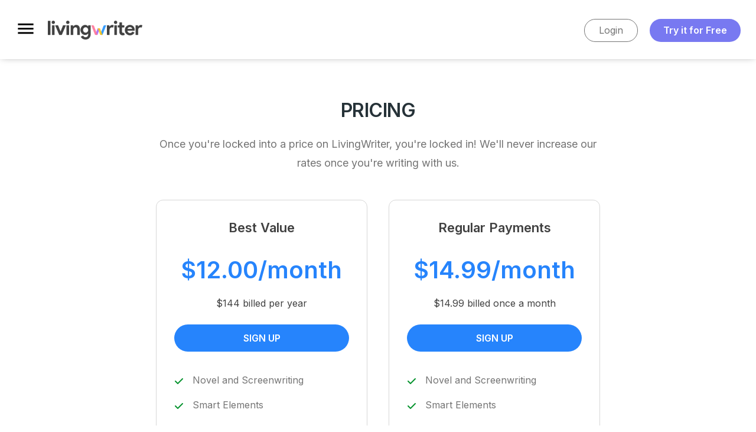

--- FILE ---
content_type: text/html; charset=utf-8
request_url: https://livingwriter.com/pricing
body_size: 14325
content:
<!DOCTYPE html><html lang=en-US dir=ltr><head><title>Pricing</title><meta name="description" content="Experience affordable writing excellence with LivingWriter's subscription at $14.99/month. Enjoy uninterrupted access to advanced features and secure cloud storage, ensuring value without hidden fees." data-qmeta="description"><meta name="keywords" content="writing app,writing editor,novel app,novel writing, writing,livingwriter, living writer,writer app,apps for writers,app for writing,organize writing,cloud writer,editing app,writing tool" data-qmeta="keywords"><meta http-equiv="Content-Type" content="text/html; charset=UTF-8" data-qmeta="equiv"><base href=/ ><title>LivingWriter</title><meta charset=utf-8><meta name=description content="More than just words. LivingWriter brings your stories to life with plotting, organization, smart story elements and more. Write easier. Stay synced. Let your words flow."><meta name=format-detection content="telephone=no"><meta name=msapplication-tap-highlight content=no><meta name=viewport content="user-scalable=no,initial-scale=1,maximum-scale=1,minimum-scale=1,width=device-width"><link rel=icon type=image/png sizes=128x128 href=icons/favicon-128x128.png><link rel=icon type=image/png sizes=96x96 href=icons/favicon-96x96.png><link rel=icon type=image/png sizes=32x32 href=icons/favicon-32x32.png><link rel=icon type=image/png sizes=16x16 href=icons/favicon-16x16.png><link rel=icon type=image/ico href=favicon.ico><link rel=preconnect href=https://fonts.googleapis.com><link rel=preconnect href=https://fonts.gstatic.com crossorigin><link href="https://fonts.googleapis.com/css2?family=Inter:wght@300;400;500;600;700&family=Noto+Sans+Georgian:wght@100;200;300;400;500;600;700;800;900&display=swap" rel=stylesheet> <link rel="stylesheet" href="/css/vendor.2db1b6eb.css"><link rel="stylesheet" href="/css/app.bfc06f15.css"><link rel="stylesheet" href="/css/PricingPage-vue.dc8694f6.css"><link rel="stylesheet" href="/css/chunk-common.b2c90c64.css"></head><body class="desktop no-touch body--light scrolls" data-server-rendered><script id="qmeta-init">window.__Q_META__={"title":"Pricing","meta":{"description":{"name":"description","content":"Experience affordable writing excellence with LivingWriter's subscription at $14.99/month. Enjoy uninterrupted access to advanced features and secure cloud storage, ensuring value without hidden fees."},"keywords":{"name":"keywords","content":"writing app,writing editor,novel app,novel writing, writing,livingwriter, living writer,writer app,apps for writers,app for writing,organize writing,cloud writer,editing app,writing tool"},"equiv":{"http-equiv":"Content-Type","content":"text/html; charset=UTF-8"}},"link":{},"htmlAttr":{},"bodyAttr":{}}</script> <div id=q-app><!--[--><div class="q-layout q-layout--standard" style="min-height:0px;" tabindex="-1" data-v-6e367d70 data-v-39fb8fa2><!----><!----><!--[--><header class="q-header q-layout__section--marginal fixed-top row justify-center bg-white" style="" data-v-01cf8520><div class="headerWrapper row full-width no-wrap items-center justify-between" data-v-01cf8520><div class="logoWrapper" style="flex-grow:1;" data-v-01cf8520><i class="q-icon text-black notranslate material-icons" style="" aria-hidden="true" role="presentation" data-v-01cf8520>menu</i><a href="/en" class="" data-v-01cf8520><img alt="Best Book, Screenplay, and Novel Writing App - LivingWriter" src="[data-uri]" class="logo" rel="preload" data-v-01cf8520></a></div><div class="links row full-width justify-start no-wrap q-pl-xl" data-v-01cf8520><button class="q-btn q-btn-item non-selectable no-outline q-btn--flat q-btn--rectangle q-btn--actionable q-focusable q-hoverable q-btn--no-uppercase q-btn-dropdown q-btn-dropdown--simple resources" style="" tabindex="0" type="button" aria-expanded="false" aria-haspopup="true" aria-controls="80fcb18a-7460-4938-aa1b-8b78f9defd97" aria-label="Expand &quot;Resources&quot;" data-v-01cf8520><span class="q-focus-helper"></span><span class="q-btn__content text-center col items-center q-anchor--skip justify-center row no-wrap text-no-wrap"><span class="block">Resources</span><i class="q-icon notranslate material-icons q-btn-dropdown__arrow q-btn-dropdown__arrow-container" style="" aria-hidden="true" role="presentation">keyboard_arrow_down</i><!----></span></button><a class="q-btn q-btn-item non-selectable no-outline q-btn--flat q-btn--rectangle q-btn--actionable q-focusable q-hoverable q-btn--no-uppercase text-no-wrap" style="" tabindex="0" href="/en/pricing" data-v-01cf8520><span class="q-focus-helper"></span><span class="q-btn__content text-center col items-center q-anchor--skip justify-center row">Pricing</span></a><a class="q-btn q-btn-item non-selectable no-outline q-btn--flat q-btn--rectangle q-btn--actionable q-focusable q-hoverable q-btn--no-uppercase text-no-wrap" style="" tabindex="0" href="https://livingwriter.com/blog/" target="_blank" data-v-01cf8520><span class="q-focus-helper"></span><span class="q-btn__content text-center col items-center q-anchor--skip justify-center row">Blog</span></a><a class="q-btn q-btn-item non-selectable no-outline q-btn--flat q-btn--rectangle q-btn--actionable q-focusable q-hoverable q-btn--no-uppercase text-no-wrap" style="" tabindex="0" href="/en/roadmap" data-v-01cf8520><span class="q-focus-helper"></span><span class="q-btn__content text-center col items-center q-anchor--skip justify-center row">Roadmap</span></a></div><!----></div><!----></header><div class="q-drawer-container" data-v-01cf8520><div class="fullscreen q-drawer__backdrop hidden" style="background-color:rgba(0,0,0,0);" aria-hidden="true"></div><aside class="q-drawer q-drawer--left q-layout--prevent-focus fixed q-drawer--on-top q-drawer--mobile q-drawer--top-padding" style="width:300px;transform:translateX(-300px);"><div class="q-drawer__content fit scroll mobileMenu no-scroll text-grey-10" full-height><div class="mobileMenuLogoWrapper" data-v-01cf8520><a href="/en" class="" data-v-01cf8520><img src="[data-uri]" class="logo" alt="livingwriter logo" data-v-01cf8520></a></div><div class="listWrapper" data-v-01cf8520><div class="q-list" data-v-01cf8520 data-v-01cf8520><!----><!----><!----><hr class="q-separator q-separator--horizontal" style="" aria-orientation="horizontal" data-v-01cf8520><div class="q-item q-item-type row no-wrap q-item--clickable q-link cursor-pointer q-focusable q-hoverable" style="" role="listitem" tabindex="0" data-v-01cf8520><div class="q-focus-helper" tabindex="-1"></div><div class="q-item__section column q-item__section--side justify-center" data-v-01cf8520><i class="q-icon fa-solid fa-fw" style="font-size:18px;" aria-hidden="true" role="presentation" data-v-01cf8520> </i></div><div class="q-item__section column q-item__section--main justify-center" data-v-01cf8520>Resources</div><div class="q-item__section column q-item__section--side justify-center right" data-v-01cf8520><i class="q-icon fa-solid fa-angle-right" style="font-size:18px;" aria-hidden="true" role="presentation" data-v-01cf8520> </i></div></div><hr class="q-separator q-separator--horizontal" style="" aria-orientation="horizontal" data-v-01cf8520><a class="q-item q-item-type row no-wrap q-item--clickable q-link cursor-pointer q-focusable q-hoverable" style="" role="listitem" tabindex="0" href="/en/pricing" data-v-01cf8520><div class="q-focus-helper" tabindex="-1"></div><div class="q-item__section column q-item__section--side justify-center" data-v-01cf8520><i class="q-icon fa-solid fa-fw" style="font-size:18px;" aria-hidden="true" role="presentation" data-v-01cf8520> </i></div><div class="q-item__section column q-item__section--main justify-center" data-v-01cf8520>Pricing</div></a><hr class="q-separator q-separator--horizontal" style="" aria-orientation="horizontal" data-v-01cf8520><a class="q-item q-item-type row no-wrap q-item--clickable q-link cursor-pointer q-focusable q-hoverable" style="" role="listitem" tabindex="0" href="https://livingwriter.com/blog/" target="_blank" data-v-01cf8520><div class="q-focus-helper" tabindex="-1"></div><div class="q-item__section column q-item__section--side justify-center" data-v-01cf8520><i class="q-icon fa-solid fa-fw" style="font-size:18px;" aria-hidden="true" role="presentation" data-v-01cf8520> </i></div><div class="q-item__section column q-item__section--main justify-center" data-v-01cf8520>Blog</div></a><hr class="q-separator q-separator--horizontal" style="" aria-orientation="horizontal" data-v-01cf8520><a class="q-item q-item-type row no-wrap q-item--clickable q-link cursor-pointer q-focusable q-hoverable" style="" role="listitem" tabindex="0" href="/en/roadmap" data-v-01cf8520><div class="q-focus-helper" tabindex="-1"></div><div class="q-item__section column q-item__section--side justify-center" data-v-01cf8520><i class="q-icon fa-solid fa-fw" style="font-size:18px;" aria-hidden="true" role="presentation" data-v-01cf8520> </i></div><div class="q-item__section column q-item__section--main justify-center" data-v-01cf8520>Roadmap</div></a><hr class="q-separator q-separator--horizontal" style="" aria-orientation="horizontal" data-v-01cf8520><div class="q-item q-item-type row no-wrap q-item--clickable q-link cursor-pointer q-focusable q-hoverable" style="" role="listitem" tabindex="0" data-v-01cf8520><div class="q-focus-helper" tabindex="-1"></div><div class="q-item__section column q-item__section--side justify-center" data-v-01cf8520><i class="q-icon fa-solid fa-fw" style="font-size:18px;" aria-hidden="true" role="presentation" data-v-01cf8520> </i></div><div class="q-item__section column q-item__section--main justify-center text-weight-bold" data-v-01cf8520>Login</div></div><hr class="q-separator q-separator--horizontal" style="" aria-orientation="horizontal" data-v-01cf8520><div class="q-item q-item-type row no-wrap q-item--clickable q-link cursor-pointer q-focusable q-hoverable" style="" role="listitem" tabindex="0" data-v-01cf8520><div class="q-focus-helper" tabindex="-1"></div><div class="q-item__section column q-item__section--side justify-center" data-v-01cf8520><i class="q-icon fa-solid fa-fw" style="font-size:18px;" aria-hidden="true" role="presentation" data-v-01cf8520> </i></div><div class="q-item__section column q-item__section--main justify-center text-weight-bold" data-v-01cf8520>Sign Up</div></div><!----><hr class="q-separator q-separator--horizontal" style="" aria-orientation="horizontal" data-v-01cf8520></div><div class="q-list" full-height style="display:none;" data-v-01cf8520 data-v-01cf8520><hr class="q-separator q-separator--horizontal" style="" aria-orientation="horizontal" data-v-01cf8520><div class="q-item q-item-type row no-wrap q-item--clickable q-link cursor-pointer q-focusable q-hoverable back" style="" role="listitem" tabindex="0" data-v-01cf8520><div class="q-focus-helper" tabindex="-1"></div><div class="q-item__section column q-item__section--side justify-center" data-v-01cf8520><i class="q-icon fa-solid fa-fw fa-angle-left" style="font-size:18px;" aria-hidden="true" role="presentation" data-v-01cf8520> </i></div><div class="q-item__section column q-item__section--main justify-center" data-v-01cf8520>Back</div></div><hr class="q-separator q-separator--horizontal" style="" aria-orientation="horizontal" data-v-01cf8520><a class="q-item q-item-type row no-wrap q-item--clickable q-link cursor-pointer q-focusable q-hoverable" style="" role="listitem" tabindex="0" href="/en/about-us" data-v-01cf8520><div class="q-focus-helper" tabindex="-1"></div><div class="q-item__section column q-item__section--side justify-center" data-v-01cf8520><i class="q-icon fa-solid fa-fw" style="font-size:18px;" aria-hidden="true" role="presentation" data-v-01cf8520> </i></div><div class="q-item__section column q-item__section--main justify-center" data-v-01cf8520>About Us</div></a><hr class="q-separator q-separator--horizontal" style="" aria-orientation="horizontal" data-v-01cf8520><a class="q-item q-item-type row no-wrap q-item--clickable q-link cursor-pointer q-focusable q-hoverable" style="" role="listitem" tabindex="0" href="/en/why-livingwriter" data-v-01cf8520><div class="q-focus-helper" tabindex="-1"></div><div class="q-item__section column q-item__section--side justify-center" data-v-01cf8520><i class="q-icon fa-solid fa-fw" style="font-size:18px;" aria-hidden="true" role="presentation" data-v-01cf8520> </i></div><div class="q-item__section column q-item__section--main justify-center" data-v-01cf8520>Why LivingWriter?</div></a><hr class="q-separator q-separator--horizontal" style="" aria-orientation="horizontal" data-v-01cf8520><a class="q-item q-item-type row no-wrap q-item--clickable q-link cursor-pointer q-focusable q-hoverable" style="" role="listitem" tabindex="0" href="/en/writing-templates" data-v-01cf8520><div class="q-focus-helper" tabindex="-1"></div><div class="q-item__section column q-item__section--side justify-center" data-v-01cf8520><i class="q-icon fa-solid fa-fw" style="font-size:18px;" aria-hidden="true" role="presentation" data-v-01cf8520> </i></div><div class="q-item__section column q-item__section--main justify-center" data-v-01cf8520>Writing Templates</div></a><hr class="q-separator q-separator--horizontal" style="" aria-orientation="horizontal" data-v-01cf8520><a class="q-item q-item-type row no-wrap q-item--clickable q-link cursor-pointer q-focusable q-hoverable" style="" role="listitem" tabindex="0" href="/en/downloads" data-v-01cf8520><div class="q-focus-helper" tabindex="-1"></div><div class="q-item__section column q-item__section--side justify-center" data-v-01cf8520><i class="q-icon fa-solid fa-fw" style="font-size:18px;" aria-hidden="true" role="presentation" data-v-01cf8520> </i></div><div class="q-item__section column q-item__section--main justify-center" data-v-01cf8520>Downloads</div></a><hr class="q-separator q-separator--horizontal" style="" aria-orientation="horizontal" data-v-01cf8520><a class="q-item q-item-type row no-wrap q-item--clickable q-link cursor-pointer q-focusable q-hoverable" style="" role="listitem" tabindex="0" href="/en/living-writer-vs-scrivener" data-v-01cf8520><div class="q-focus-helper" tabindex="-1"></div><div class="q-item__section column q-item__section--side justify-center" data-v-01cf8520><i class="q-icon fa-solid fa-fw" style="font-size:18px;" aria-hidden="true" role="presentation" data-v-01cf8520> </i></div><div class="q-item__section column q-item__section--main justify-center" data-v-01cf8520>vs. Scrivener</div></a><hr class="q-separator q-separator--horizontal" style="" aria-orientation="horizontal" data-v-01cf8520><a class="q-item q-item-type row no-wrap q-item--clickable q-link cursor-pointer q-focusable q-hoverable" style="" role="listitem" tabindex="0" href="/en/gift-livingwriter" data-v-01cf8520><div class="q-focus-helper" tabindex="-1"></div><div class="q-item__section column q-item__section--side justify-center" data-v-01cf8520><i class="q-icon fa-solid fa-fw" style="font-size:18px;" aria-hidden="true" role="presentation" data-v-01cf8520> </i></div><div class="q-item__section column q-item__section--main justify-center" data-v-01cf8520>Gift LivingWriter</div></a><hr class="q-separator q-separator--horizontal" style="" aria-orientation="horizontal" data-v-01cf8520><a class="q-item q-item-type row no-wrap q-item--clickable q-link cursor-pointer q-focusable q-hoverable" style="" role="listitem" tabindex="0" href="/en/ai-features" data-v-01cf8520><div class="q-focus-helper" tabindex="-1"></div><div class="q-item__section column q-item__section--side justify-center" data-v-01cf8520><i class="q-icon fa-solid fa-fw" style="font-size:18px;" aria-hidden="true" role="presentation" data-v-01cf8520> </i></div><div class="q-item__section column q-item__section--main justify-center" data-v-01cf8520>AI Features </div></a><hr class="q-separator q-separator--horizontal" style="" aria-orientation="horizontal" data-v-01cf8520></div><div class="q-list" full-height style="display:none;" data-v-01cf8520 data-v-01cf8520><hr class="q-separator q-separator--horizontal" style="" aria-orientation="horizontal" data-v-01cf8520><div class="q-item q-item-type row no-wrap q-item--clickable q-link cursor-pointer q-focusable q-hoverable back" style="" role="listitem" tabindex="0" data-v-01cf8520><div class="q-focus-helper" tabindex="-1"></div><div class="q-item__section column q-item__section--side justify-center" data-v-01cf8520><i class="q-icon fa-solid fa-fw fa-angle-left" style="font-size:18px;" aria-hidden="true" role="presentation" data-v-01cf8520> </i></div><div class="q-item__section column q-item__section--main justify-center" data-v-01cf8520>Back</div></div><hr class="q-separator q-separator--horizontal" style="" aria-orientation="horizontal" data-v-01cf8520><!--[--><!--[--><div class="q-item q-item-type row no-wrap q-item--clickable q-link cursor-pointer q-focusable q-hoverable" style="" role="listitem" tabindex="0" data-v-01cf8520><div class="q-focus-helper" tabindex="-1"></div><div class="q-item__section column q-item__section--side justify-center" data-v-01cf8520><!----><i class="q-icon fa-solid fa-fw fa-check" style="font-size:18px;" aria-hidden="true" role="presentation" data-v-01cf8520> </i></div><div class="q-item__section column q-item__section--main justify-center" data-v-01cf8520>English</div></div><hr class="q-separator q-separator--horizontal" style="" aria-orientation="horizontal" data-v-01cf8520><!--]--><!--[--><div class="q-item q-item-type row no-wrap q-item--clickable q-link cursor-pointer q-focusable q-hoverable" style="" role="listitem" tabindex="0" data-v-01cf8520><div class="q-focus-helper" tabindex="-1"></div><div class="q-item__section column q-item__section--side justify-center" data-v-01cf8520><i class="q-icon fa-solid fa-fw" style="font-size:18px;" aria-hidden="true" role="presentation" data-v-01cf8520> </i><!----></div><div class="q-item__section column q-item__section--main justify-center" data-v-01cf8520>Español</div></div><hr class="q-separator q-separator--horizontal" style="" aria-orientation="horizontal" data-v-01cf8520><!--]--><!--]--></div></div></div></aside></div><!--]--><div class="q-page-container" style="padding-top:50px;" data-v-39fb8fa2><main class="q-page" style="min-height:calc(100vh - 50px);" data-v-39fb8fa2><div><div class="row justify-center" data-v-4bc1a0b5><div class="main-section-wrapper" data-v-4bc1a0b5><div class="main-content-container" data-v-4bc1a0b5><h1 data-v-4bc1a0b5>Pricing</h1><p data-v-4bc1a0b5>Once you&#39;re locked into a price on LivingWriter, you&#39;re locked in! We&#39;ll never increase our rates once you&#39;re writing with us.</p></div><div class="row pricing-blocks-container justify-center" data-v-4bc1a0b5><div class="pricing-block" data-v-4bc1a0b5 data-v-5a40be1c><h3 data-v-5a40be1c>Best Value</h3><p class="price" data-v-5a40be1c>$12.00<span>/month</span></p><p class="label" data-v-5a40be1c>$144 billed per year</p><button class="q-btn q-btn-item non-selectable no-outline q-btn--unelevated q-btn--rectangle q-btn--rounded q-btn--actionable q-focusable q-hoverable" style="" tabindex="0" type="button" data-v-5a40be1c><span class="q-focus-helper"></span><span class="q-btn__content text-center col items-center q-anchor--skip justify-center row"><span class="block">SIGN UP</span></span></button><div class="features-list" data-v-5a40be1c><div class="active show-hide-feature-btn" style="" data-v-5a40be1c><span data-v-5a40be1c>Hide</span> Features List </div><!--[--><p class="active" data-v-5a40be1c><i class="q-icon fa-solid fa-check" style="font-size:24px;" aria-hidden="true" role="presentation" data-v-5a40be1c> </i> Novel and Screenwriting</p><p class="active" data-v-5a40be1c><i class="q-icon fa-solid fa-check" style="font-size:24px;" aria-hidden="true" role="presentation" data-v-5a40be1c> </i> Smart Elements</p><p class="active" data-v-5a40be1c><i class="q-icon fa-solid fa-check" style="font-size:24px;" aria-hidden="true" role="presentation" data-v-5a40be1c> </i> Advanced Plot Board</p><p class="active" data-v-5a40be1c><i class="q-icon fa-solid fa-check" style="font-size:24px;" aria-hidden="true" role="presentation" data-v-5a40be1c> </i> Elements / Chapter Board</p><p class="active" data-v-5a40be1c><i class="q-icon fa-solid fa-check" style="font-size:24px;" aria-hidden="true" role="presentation" data-v-5a40be1c> </i> Research Board</p><p class="active" data-v-5a40be1c><i class="q-icon fa-solid fa-check" style="font-size:24px;" aria-hidden="true" role="presentation" data-v-5a40be1c> </i> Hierarchical organization</p><p class="active" data-v-5a40be1c><i class="q-icon fa-solid fa-check" style="font-size:24px;" aria-hidden="true" role="presentation" data-v-5a40be1c> </i> Export to various formats</p><p class="active" data-v-5a40be1c><i class="q-icon fa-solid fa-check" style="font-size:24px;" aria-hidden="true" role="presentation" data-v-5a40be1c> </i> Device Previews</p><p class="active" data-v-5a40be1c><i class="q-icon fa-solid fa-check" style="font-size:24px;" aria-hidden="true" role="presentation" data-v-5a40be1c> </i> Import from other writing software</p><!--]--></div></div><div class="pricing-block" data-v-4bc1a0b5 data-v-5a40be1c><h3 data-v-5a40be1c>Regular Payments</h3><p class="price" data-v-5a40be1c>$14.99<span>/month</span></p><p class="label" data-v-5a40be1c>$14.99 billed once a month</p><button class="q-btn q-btn-item non-selectable no-outline q-btn--unelevated q-btn--rectangle q-btn--rounded q-btn--actionable q-focusable q-hoverable" style="" tabindex="0" type="button" data-v-5a40be1c><span class="q-focus-helper"></span><span class="q-btn__content text-center col items-center q-anchor--skip justify-center row"><span class="block">SIGN UP</span></span></button><div class="features-list" data-v-5a40be1c><div class="show-hide-feature-btn" style="" data-v-5a40be1c><span data-v-5a40be1c>Show</span> Features List </div><!--[--><p class="" data-v-5a40be1c><i class="q-icon fa-solid fa-check" style="font-size:24px;" aria-hidden="true" role="presentation" data-v-5a40be1c> </i> Novel and Screenwriting</p><p class="" data-v-5a40be1c><i class="q-icon fa-solid fa-check" style="font-size:24px;" aria-hidden="true" role="presentation" data-v-5a40be1c> </i> Smart Elements</p><p class="" data-v-5a40be1c><i class="q-icon fa-solid fa-check" style="font-size:24px;" aria-hidden="true" role="presentation" data-v-5a40be1c> </i> Advanced Plot Board</p><p class="" data-v-5a40be1c><i class="q-icon fa-solid fa-check" style="font-size:24px;" aria-hidden="true" role="presentation" data-v-5a40be1c> </i> Elements / Chapter Board</p><p class="" data-v-5a40be1c><i class="q-icon fa-solid fa-check" style="font-size:24px;" aria-hidden="true" role="presentation" data-v-5a40be1c> </i> Research Board</p><p class="" data-v-5a40be1c><i class="q-icon fa-solid fa-check" style="font-size:24px;" aria-hidden="true" role="presentation" data-v-5a40be1c> </i> Hierarchical organization</p><p class="" data-v-5a40be1c><i class="q-icon fa-solid fa-check" style="font-size:24px;" aria-hidden="true" role="presentation" data-v-5a40be1c> </i> Export to various formats</p><p class="" data-v-5a40be1c><i class="q-icon fa-solid fa-check" style="font-size:24px;" aria-hidden="true" role="presentation" data-v-5a40be1c> </i> Device Previews</p><p class="" data-v-5a40be1c><i class="q-icon fa-solid fa-check" style="font-size:24px;" aria-hidden="true" role="presentation" data-v-5a40be1c> </i> Import from other writing software</p><!--]--></div></div><div class="pricing-block" data-v-4bc1a0b5 data-v-5a40be1c><h3 data-v-5a40be1c>No commitment</h3><p class="price" data-v-5a40be1c>$0.00</p><p class="label" data-v-5a40be1c>14 days trial</p><button class="q-btn q-btn-item non-selectable no-outline q-btn--outline q-btn--rectangle q-btn--rounded q-btn--actionable q-focusable q-hoverable" style="" tabindex="0" type="button" data-v-5a40be1c><span class="q-focus-helper"></span><span class="q-btn__content text-center col items-center q-anchor--skip justify-center row"><span class="block">TRY IT FREE</span></span></button><div class="features-list" data-v-5a40be1c><div class="show-hide-feature-btn" style="" data-v-5a40be1c><span data-v-5a40be1c>Show</span> Features List </div><!--[--><p class="" data-v-5a40be1c><i class="q-icon fa-solid fa-check" style="font-size:24px;" aria-hidden="true" role="presentation" data-v-5a40be1c> </i> Novel and Screenwriting</p><p class="" data-v-5a40be1c><i class="q-icon fa-solid fa-check" style="font-size:24px;" aria-hidden="true" role="presentation" data-v-5a40be1c> </i> Smart Elements</p><p class="" data-v-5a40be1c><i class="q-icon fa-solid fa-check" style="font-size:24px;" aria-hidden="true" role="presentation" data-v-5a40be1c> </i> Advanced Plot Board</p><p class="" data-v-5a40be1c><i class="q-icon fa-solid fa-check" style="font-size:24px;" aria-hidden="true" role="presentation" data-v-5a40be1c> </i> Elements / Chapter Board</p><p class="" data-v-5a40be1c><i class="q-icon fa-solid fa-check" style="font-size:24px;" aria-hidden="true" role="presentation" data-v-5a40be1c> </i> Research Board</p><p class="" data-v-5a40be1c><i class="q-icon fa-solid fa-check" style="font-size:24px;" aria-hidden="true" role="presentation" data-v-5a40be1c> </i> Hierarchical organization</p><p class="" data-v-5a40be1c><i class="q-icon fa-solid fa-check" style="font-size:24px;" aria-hidden="true" role="presentation" data-v-5a40be1c> </i> Export to various formats</p><p class="" data-v-5a40be1c><i class="q-icon fa-solid fa-check" style="font-size:24px;" aria-hidden="true" role="presentation" data-v-5a40be1c> </i> Device Previews</p><p class="" data-v-5a40be1c><i class="q-icon fa-solid fa-check" style="font-size:24px;" aria-hidden="true" role="presentation" data-v-5a40be1c> </i> Import from other writing software</p><!--]--></div></div></div></div><div class="life-time-fee-section" data-v-4bc1a0b5><p data-v-4bc1a0b5>A lifetime one-time fee is also available for $699 once you are registered for your free trial.</p></div></div><div class="row justify-center" data-v-722ca00a><div class="main-section-wrapper" data-v-722ca00a><div class="main-content-container" data-v-722ca00a><h2 data-v-722ca00a>Frequently asked questions</h2><div class="questions-list" data-v-722ca00a><div class="question-block" data-v-722ca00a data-v-0591902e><div class="active question" data-v-0591902e><div class="heading" data-v-0591902e>Why a subscription?</div><div class="collapse-icon" data-v-0591902e><i class="q-icon fa-light fa-angle-up" style="font-size:24px;" aria-hidden="true" role="presentation" data-v-0591902e> </i></div></div><div class="description" data-v-0591902e data-v-0591902e><!--[--><p data-v-0591902e>The short answer: <strong>it allows us to give you a better product.</strong></p><p data-v-0591902e>A subscription allows us to provide built-in cloud syncing, minute by minute revision histories of all your manuscripts and chapters, release of new features constantly, and great support. Your manuscripts will be hosted by us forever, backed into Amazon Cloud Servers with bank-level encryption and security.</p><p data-v-0591902e>New features and improvements come weekly, not yearly like product releases of other companies. At no additional cost to you, ever.</p><p data-v-0591902e>By subscribing to LivingWriter for just $14.99 a month, you get a great product and service right away. You also get an investment into the future of an app that gets better and that <strong>your writing deserves.</strong></p><!--]--></div></div><div class="question-block" data-v-722ca00a data-v-0591902e><div class="question" data-v-0591902e><div class="heading" data-v-0591902e>How do I know my work is safe?</div><div class="collapse-icon" data-v-0591902e><i class="q-icon fa-light fa-angle-up" style="font-size:24px;" aria-hidden="true" role="presentation" data-v-0591902e> </i></div></div><div class="description" style="display:none;" data-v-0591902e data-v-0591902e><!--[--><p data-v-0591902e>LivingWriter is backed by Amazon Cloud Services. Every word you type is instantly saved to the cloud. The data and servers are managed by our certified AWS technicians. Additionally there are revision histories (version control that no other writing app has) for each and every chapter of your story that can be saved forever. We're proud to have no data loss reported by any of our writers.</p><!--]--></div></div><div class="question-block" data-v-722ca00a data-v-0591902e><div class="question" data-v-0591902e><div class="heading" data-v-0591902e>If I cancel my subscription do I still have access to my work?</div><div class="collapse-icon" data-v-0591902e><i class="q-icon fa-light fa-angle-up" style="font-size:24px;" aria-hidden="true" role="presentation" data-v-0591902e> </i></div></div><div class="description" style="display:none;" data-v-0591902e data-v-0591902e><!--[--><p data-v-0591902e>Absolutely. You continue to have access to your manuscripts for at least 1 year from the time you unsubscribe. Sign in to view and export your work any time after your subscription ends. You will not be able to write any more words, but all your existing manuscripts and notes will be viewable in read-only mode.</p><!--]--></div></div><div class="question-block" data-v-722ca00a data-v-0591902e><div class="question" data-v-0591902e><div class="heading" data-v-0591902e>Is my writing private and secure?</div><div class="collapse-icon" data-v-0591902e><i class="q-icon fa-light fa-angle-up" style="font-size:24px;" aria-hidden="true" role="presentation" data-v-0591902e> </i></div></div><div class="description" style="display:none;" data-v-0591902e data-v-0591902e><!--[--><p data-v-0591902e>All your data is transferred to Amazon Cloud Services through encrypted channels. Not even our support team has access to see your words. We will never share your work with anyone, period.</p><!--]--></div></div><div class="question-block" data-v-722ca00a data-v-0591902e><div class="question" data-v-0591902e><div class="heading" data-v-0591902e>Do I retain rights to my own work?</div><div class="collapse-icon" data-v-0591902e><i class="q-icon fa-light fa-angle-up" style="font-size:24px;" aria-hidden="true" role="presentation" data-v-0591902e> </i></div></div><div class="description" style="display:none;" data-v-0591902e data-v-0591902e><!--[--><p data-v-0591902e>As you can read in our <a href="https://livingwriter.com/terms-of-service">Terms of Service</a>, you retain the copyright of anything you write on our platform. It's your work, whether you're an active subscriber or not. Anything you write will always be yours.</p><!--]--></div></div><div class="question-block" data-v-722ca00a data-v-0591902e><div class="question" data-v-0591902e><div class="heading" data-v-0591902e>What happens if LivingWriter shuts down?</div><div class="collapse-icon" data-v-0591902e><i class="q-icon fa-light fa-angle-up" style="font-size:24px;" aria-hidden="true" role="presentation" data-v-0591902e> </i></div></div><div class="description" style="display:none;" data-v-0591902e data-v-0591902e><!--[--><p data-v-0591902e>We're here to stay. We're not at the whim of investors. We're a business that has consistently been healthy, self-sustainable and well-funded since the start. We've never had one instance of downtime.</p><!--]--></div></div><div class="question-block" data-v-722ca00a data-v-0591902e><div class="question" data-v-0591902e><div class="heading" data-v-0591902e>What does the future of LivingWriter look like?</div><div class="collapse-icon" data-v-0591902e><i class="q-icon fa-light fa-angle-up" style="font-size:24px;" aria-hidden="true" role="presentation" data-v-0591902e> </i></div></div><div class="description" style="display:none;" data-v-0591902e data-v-0591902e><!--[--><p data-v-0591902e>Expansion, expansion, expansion. We've got a ton of things in our pipeline, our number one priority now is testing our new mobile app coming out soon. We've got features in the works like writing achievements, dark mode, next-gen distraction free writing, split-screens, writing contests inside the LivingWriter community, access to vetted editors and much more.</p><!--]--></div></div></div></div></div></div><div class="row justify-center relative-position" data-v-595ae781><div class="try-free-block" data-v-595ae781><div class="try-free-blue-background row try-free-container" style="display:none;" data-v-595ae781><div class="col-12 try-free-content" data-v-595ae781><h2 data-v-595ae781>Try <span class='free'>free</span>&nbsp;<img src="[data-uri]" class="logo" alt="livingwriter logo" />&nbsp;</br><span>for 14 days </span> <span> without any commitment! </span></h2><p data-v-595ae781>LivingWriter is free to start, so you’ve got nothing to lose.</p><span class="try-free-btn-container" data-v-595ae781><!--[--><div class="try-free-btn q-gutter-md" style="display:none;" data-v-b13542e4><button class="q-btn q-btn-item non-selectable no-outline q-btn--unelevated q-btn--rectangle q-btn--rounded q-btn--actionable q-focusable q-hoverable q-btn--no-uppercase text-no-wrap getStartedForFree color-blue" style="" tabindex="0" type="button" data-v-b13542e4><span class="q-focus-helper"></span><span class="q-btn__content text-center col items-center q-anchor--skip justify-center row">Get Started for Free</span></button><!----><!----><p class="text-no-wrap noCreditCardRequired" data-v-b13542e4>No Credit Card Required</p></div><!----><!--]--></span></div></div></div></div></div></main></div><footer class="q-footer q-layout__section--marginal absolute-bottom bg-white row full-width" style="" data-v-39fb8fa2 data-v-1ba02797><!----><div class="links fit row wrap justify-start items-start justify-center" data-v-1ba02797><div class="linksContentWrapper row full-width" data-v-1ba02797><div class="description col-xs-12 col-md-4" data-v-1ba02797><a href="/" class="router-link-active" data-v-1ba02797><img src="[data-uri]" class="logo" alt="livingwriter logo" data-v-1ba02797></a><div class="text q-mt-md" data-v-1ba02797>At LivingWriter, we believe that great writing is about more than just putting words on a page - it&#39;s about crafting a story, screenplay, or research paper that resonates with your readers.</div></div><div class="col-grow row" data-v-1ba02797><div class="col-xs-6 col-md-4" data-v-1ba02797><div class="colContent column" data-v-1ba02797><div class="title" data-v-1ba02797>Product</div><ul data-v-1ba02797><li data-v-1ba02797><a aria-current="page" href="/pricing" class="router-link-active router-link-exact-active" data-v-1ba02797>Pricing</a></li><li data-v-1ba02797><a href="/why-livingwriter" class="" data-v-1ba02797>Why LivingWriter?</a></li><li data-v-1ba02797><a href="/roadmap" class="" data-v-1ba02797>Roadmap</a></li><li data-v-1ba02797><a href="https://livingwriter.com/sitemap.xml" data-v-1ba02797>Site Map</a></li><li data-v-1ba02797><a href="mailto:hello@livingwriter.com" data-v-1ba02797>Contact Us</a></li></ul></div></div><div class="col-xs-6 col-md-4" data-v-1ba02797><div class="colContent column" data-v-1ba02797><div class="title" data-v-1ba02797>Resources</div><ul data-v-1ba02797><li data-v-1ba02797><a href="/about-us" class="" data-v-1ba02797>About Us</a></li><li data-v-1ba02797><a href="https://livingwriter.com/blog/" target="_blank" data-v-1ba02797>Blog</a></li><li data-v-1ba02797><a href="/ambassador-program" class="" data-v-1ba02797>Affiliate Program</a></li><li data-v-1ba02797><a href="/gift-livingwriter" class="" data-v-1ba02797>Gift LivingWriter</a></li></ul></div></div><div class="col-xs-6 col-md-4" data-v-1ba02797><div class="colContent column" data-v-1ba02797><div class="title" data-v-1ba02797>Legal</div><ul data-v-1ba02797><li data-v-1ba02797><a href="/terms-of-service" class="" data-v-1ba02797>Terms of Service</a></li><li data-v-1ba02797><a href="/privacy-policy" class="" data-v-1ba02797>Privacy Policy</a></li><li data-v-1ba02797><a href="/" class="router-link-active" data-v-1ba02797>Patents (Pending)</a></li></ul></div></div><div class="col-xs-6 col-sm-6 col-md-4 followUsCol" data-v-1ba02797><div class="colContent column" data-v-1ba02797><div class="title" data-v-1ba02797>Follow Us</div><ul class="row" data-v-1ba02797><li class="row items-center" data-v-1ba02797><a href="https://www.facebook.com/LivingWriterApp/" target="_blank" aria-label="facebook" data-v-1ba02797><i class="q-icon fa-brands fa-fw fa-facebook" style="font-size:18px;" aria-hidden="true" role="presentation" data-v-1ba02797> </i></a></li><li class="row items-center" data-v-1ba02797><a href="https://twitter.com/livingwriterapp" target="_blank" aria-label="twitter" data-v-1ba02797><i class="q-icon fa-brands fa-fw fa-twitter" style="font-size:18px;" aria-hidden="true" role="presentation" data-v-1ba02797> </i></a></li><li class="row items-center" data-v-1ba02797><a href="https://www.instagram.com/livingwriterapp/" target="_blank" aria-label="instagram" data-v-1ba02797><i class="q-icon fa-brands fa-fw fa-instagram" style="font-size:18px;" aria-hidden="true" role="presentation" data-v-1ba02797> </i></a></li><li class="row items-center" data-v-1ba02797><a href="https://ar.pinterest.com/livingwriter/" target="_blank" aria-label="pinterest" data-v-1ba02797><i class="q-icon fa-brands fa-fw fa-pinterest" style="font-size:18px;" aria-hidden="true" role="presentation" data-v-1ba02797> </i></a></li></ul></div></div></div><div class="col-stretch followUsStrech" data-v-1ba02797><div class="colContent column" data-v-1ba02797><div class="title" data-v-1ba02797>Follow Us</div><ul data-v-1ba02797><li class="row items-center" data-v-1ba02797><a href="https://www.facebook.com/LivingWriterApp/" target="_blank" data-v-1ba02797><i class="q-icon fa-brands fa-fw fa-facebook" style="font-size:18px;" aria-hidden="true" role="presentation" data-v-1ba02797> </i></a></li><li class="row items-center" data-v-1ba02797><a href="https://twitter.com/livingwriterapp" target="_blank" data-v-1ba02797><i class="q-icon fa-brands fa-fw fa-twitter" style="font-size:18px;" aria-hidden="true" role="presentation" data-v-1ba02797> </i></a></li><li class="row items-center" data-v-1ba02797><a href="https://www.instagram.com/livingwriterapp/" target="_blank" data-v-1ba02797><i class="q-icon fa-brands fa-fw fa-instagram" style="font-size:18px;" aria-hidden="true" role="presentation" data-v-1ba02797> </i></a></li><li class="row items-center" data-v-1ba02797><a href="https://ar.pinterest.com/livingwriter/" target="_blank" data-v-1ba02797><i class="q-icon fa-brands fa-fw fa-pinterest" style="font-size:18px;" aria-hidden="true" role="presentation" data-v-1ba02797> </i></a></li></ul></div></div></div></div><div class="copyright row no-wrap items-center text-center justify-center full-width" data-v-1ba02797> Copyright © 2026 LivingWriter. All rights reserved.</div></footer></div><!----><!----><!--]--></div><script>window.__INITIAL_STATE__={"auth":{"_user":null,"loggingIn":false,"needsToLoginAgain":false,"checkedLoginStatus":false,"fonts":[]},"general":{"latest_terms":null,"latest_privacy_policy":null,"templates":[],"themes":[],"subscription_plans":[],"form_processing":false,"device_id":"","focus_mode":false,"displaying_intro":false,"keyboard_visible":false,"keyboard_height":0,"is_link_menu_open":false,"not_in_app_store_review":true,"frontend_versions_latest":null,"isMentionListOpen":false,"app_is_displayed":false},"content":{"editor_enabled":true,"comments_enabled":true,"footnotes_enabled":true,"aioutlines_enabled":true,"user_is_owner":true,"editing_manuscript":null,"editing_manuscript_syncing":false,"editing_manuscript_syncing_failed":false,"editing_chapter":null,"editing_loading_chapter":false,"editing_content":null,"manuscript_structure":[],"selected_manuscript_structure":null,"selected_manuscript_structure_notes":null,"action_target_manuscript_structure":null,"active_board":null,"contents_board_root_content":null,"research_board_active_research":null,"research_board_research_items_type":"articles","folders":[],"manuscripts":[],"notes":[],"filtered_folders":[],"filtered_manuscripts":[],"loadedLocalContent":false,"loadedServerContent":false,"siderbarLeftManuscriptsFilter":"","siderbarLeftElementsFilter":"","sidebarRightActiveSection":null,"activeChapterVersion":null,"expandedChapterVersions":[],"hasSelectedText":false,"isImageSelected":false,"isFootnoteSelected":false,"isCommentSelected":false,"initializeCanvaAPI":false,"canvaAPIInstance":null,"showDownloadAppNotification":false}};document.currentScript.remove()</script><script src="/js/vendor.f76fcb6e.js" defer></script><script src="/js/PricingPage-vue.a8e0bdb9.js" defer></script><script src="/js/chunk-common.511333fe.js" defer></script><script src="/js/app.79cf89d9.js" defer></script> </body><script>(function (h, o, t, j, a, r) {
        h.hj = h.hj || function () { (h.hj.q = h.hj.q || []).push(arguments) };
        h._hjSettings = { hjid: 2440936, hjsv: 6 };
        a = o.getElementsByTagName('head')[0];
        r = o.createElement('script'); r.async = 1;
        r.src = t + h._hjSettings.hjid + j + h._hjSettings.hjsv;
        a.appendChild(r);
    })(window, document, 'https://static.hotjar.com/c/hotjar-', '.js?sv=');</script></html>

--- FILE ---
content_type: text/html; charset=utf-8
request_url: https://www.google.com/recaptcha/api2/anchor?ar=1&k=6LdLJvogAAAAAEl43lmNJCfaoQswnughD0D_9ypo%3D&co=aHR0cHM6Ly9saXZpbmd3cml0ZXIuY29tOjQ0Mw..&hl=en&v=PoyoqOPhxBO7pBk68S4YbpHZ&size=invisible&anchor-ms=20000&execute-ms=30000&cb=dcdxv98ayr8d
body_size: 49734
content:
<!DOCTYPE HTML><html dir="ltr" lang="en"><head><meta http-equiv="Content-Type" content="text/html; charset=UTF-8">
<meta http-equiv="X-UA-Compatible" content="IE=edge">
<title>reCAPTCHA</title>
<style type="text/css">
/* cyrillic-ext */
@font-face {
  font-family: 'Roboto';
  font-style: normal;
  font-weight: 400;
  font-stretch: 100%;
  src: url(//fonts.gstatic.com/s/roboto/v48/KFO7CnqEu92Fr1ME7kSn66aGLdTylUAMa3GUBHMdazTgWw.woff2) format('woff2');
  unicode-range: U+0460-052F, U+1C80-1C8A, U+20B4, U+2DE0-2DFF, U+A640-A69F, U+FE2E-FE2F;
}
/* cyrillic */
@font-face {
  font-family: 'Roboto';
  font-style: normal;
  font-weight: 400;
  font-stretch: 100%;
  src: url(//fonts.gstatic.com/s/roboto/v48/KFO7CnqEu92Fr1ME7kSn66aGLdTylUAMa3iUBHMdazTgWw.woff2) format('woff2');
  unicode-range: U+0301, U+0400-045F, U+0490-0491, U+04B0-04B1, U+2116;
}
/* greek-ext */
@font-face {
  font-family: 'Roboto';
  font-style: normal;
  font-weight: 400;
  font-stretch: 100%;
  src: url(//fonts.gstatic.com/s/roboto/v48/KFO7CnqEu92Fr1ME7kSn66aGLdTylUAMa3CUBHMdazTgWw.woff2) format('woff2');
  unicode-range: U+1F00-1FFF;
}
/* greek */
@font-face {
  font-family: 'Roboto';
  font-style: normal;
  font-weight: 400;
  font-stretch: 100%;
  src: url(//fonts.gstatic.com/s/roboto/v48/KFO7CnqEu92Fr1ME7kSn66aGLdTylUAMa3-UBHMdazTgWw.woff2) format('woff2');
  unicode-range: U+0370-0377, U+037A-037F, U+0384-038A, U+038C, U+038E-03A1, U+03A3-03FF;
}
/* math */
@font-face {
  font-family: 'Roboto';
  font-style: normal;
  font-weight: 400;
  font-stretch: 100%;
  src: url(//fonts.gstatic.com/s/roboto/v48/KFO7CnqEu92Fr1ME7kSn66aGLdTylUAMawCUBHMdazTgWw.woff2) format('woff2');
  unicode-range: U+0302-0303, U+0305, U+0307-0308, U+0310, U+0312, U+0315, U+031A, U+0326-0327, U+032C, U+032F-0330, U+0332-0333, U+0338, U+033A, U+0346, U+034D, U+0391-03A1, U+03A3-03A9, U+03B1-03C9, U+03D1, U+03D5-03D6, U+03F0-03F1, U+03F4-03F5, U+2016-2017, U+2034-2038, U+203C, U+2040, U+2043, U+2047, U+2050, U+2057, U+205F, U+2070-2071, U+2074-208E, U+2090-209C, U+20D0-20DC, U+20E1, U+20E5-20EF, U+2100-2112, U+2114-2115, U+2117-2121, U+2123-214F, U+2190, U+2192, U+2194-21AE, U+21B0-21E5, U+21F1-21F2, U+21F4-2211, U+2213-2214, U+2216-22FF, U+2308-230B, U+2310, U+2319, U+231C-2321, U+2336-237A, U+237C, U+2395, U+239B-23B7, U+23D0, U+23DC-23E1, U+2474-2475, U+25AF, U+25B3, U+25B7, U+25BD, U+25C1, U+25CA, U+25CC, U+25FB, U+266D-266F, U+27C0-27FF, U+2900-2AFF, U+2B0E-2B11, U+2B30-2B4C, U+2BFE, U+3030, U+FF5B, U+FF5D, U+1D400-1D7FF, U+1EE00-1EEFF;
}
/* symbols */
@font-face {
  font-family: 'Roboto';
  font-style: normal;
  font-weight: 400;
  font-stretch: 100%;
  src: url(//fonts.gstatic.com/s/roboto/v48/KFO7CnqEu92Fr1ME7kSn66aGLdTylUAMaxKUBHMdazTgWw.woff2) format('woff2');
  unicode-range: U+0001-000C, U+000E-001F, U+007F-009F, U+20DD-20E0, U+20E2-20E4, U+2150-218F, U+2190, U+2192, U+2194-2199, U+21AF, U+21E6-21F0, U+21F3, U+2218-2219, U+2299, U+22C4-22C6, U+2300-243F, U+2440-244A, U+2460-24FF, U+25A0-27BF, U+2800-28FF, U+2921-2922, U+2981, U+29BF, U+29EB, U+2B00-2BFF, U+4DC0-4DFF, U+FFF9-FFFB, U+10140-1018E, U+10190-1019C, U+101A0, U+101D0-101FD, U+102E0-102FB, U+10E60-10E7E, U+1D2C0-1D2D3, U+1D2E0-1D37F, U+1F000-1F0FF, U+1F100-1F1AD, U+1F1E6-1F1FF, U+1F30D-1F30F, U+1F315, U+1F31C, U+1F31E, U+1F320-1F32C, U+1F336, U+1F378, U+1F37D, U+1F382, U+1F393-1F39F, U+1F3A7-1F3A8, U+1F3AC-1F3AF, U+1F3C2, U+1F3C4-1F3C6, U+1F3CA-1F3CE, U+1F3D4-1F3E0, U+1F3ED, U+1F3F1-1F3F3, U+1F3F5-1F3F7, U+1F408, U+1F415, U+1F41F, U+1F426, U+1F43F, U+1F441-1F442, U+1F444, U+1F446-1F449, U+1F44C-1F44E, U+1F453, U+1F46A, U+1F47D, U+1F4A3, U+1F4B0, U+1F4B3, U+1F4B9, U+1F4BB, U+1F4BF, U+1F4C8-1F4CB, U+1F4D6, U+1F4DA, U+1F4DF, U+1F4E3-1F4E6, U+1F4EA-1F4ED, U+1F4F7, U+1F4F9-1F4FB, U+1F4FD-1F4FE, U+1F503, U+1F507-1F50B, U+1F50D, U+1F512-1F513, U+1F53E-1F54A, U+1F54F-1F5FA, U+1F610, U+1F650-1F67F, U+1F687, U+1F68D, U+1F691, U+1F694, U+1F698, U+1F6AD, U+1F6B2, U+1F6B9-1F6BA, U+1F6BC, U+1F6C6-1F6CF, U+1F6D3-1F6D7, U+1F6E0-1F6EA, U+1F6F0-1F6F3, U+1F6F7-1F6FC, U+1F700-1F7FF, U+1F800-1F80B, U+1F810-1F847, U+1F850-1F859, U+1F860-1F887, U+1F890-1F8AD, U+1F8B0-1F8BB, U+1F8C0-1F8C1, U+1F900-1F90B, U+1F93B, U+1F946, U+1F984, U+1F996, U+1F9E9, U+1FA00-1FA6F, U+1FA70-1FA7C, U+1FA80-1FA89, U+1FA8F-1FAC6, U+1FACE-1FADC, U+1FADF-1FAE9, U+1FAF0-1FAF8, U+1FB00-1FBFF;
}
/* vietnamese */
@font-face {
  font-family: 'Roboto';
  font-style: normal;
  font-weight: 400;
  font-stretch: 100%;
  src: url(//fonts.gstatic.com/s/roboto/v48/KFO7CnqEu92Fr1ME7kSn66aGLdTylUAMa3OUBHMdazTgWw.woff2) format('woff2');
  unicode-range: U+0102-0103, U+0110-0111, U+0128-0129, U+0168-0169, U+01A0-01A1, U+01AF-01B0, U+0300-0301, U+0303-0304, U+0308-0309, U+0323, U+0329, U+1EA0-1EF9, U+20AB;
}
/* latin-ext */
@font-face {
  font-family: 'Roboto';
  font-style: normal;
  font-weight: 400;
  font-stretch: 100%;
  src: url(//fonts.gstatic.com/s/roboto/v48/KFO7CnqEu92Fr1ME7kSn66aGLdTylUAMa3KUBHMdazTgWw.woff2) format('woff2');
  unicode-range: U+0100-02BA, U+02BD-02C5, U+02C7-02CC, U+02CE-02D7, U+02DD-02FF, U+0304, U+0308, U+0329, U+1D00-1DBF, U+1E00-1E9F, U+1EF2-1EFF, U+2020, U+20A0-20AB, U+20AD-20C0, U+2113, U+2C60-2C7F, U+A720-A7FF;
}
/* latin */
@font-face {
  font-family: 'Roboto';
  font-style: normal;
  font-weight: 400;
  font-stretch: 100%;
  src: url(//fonts.gstatic.com/s/roboto/v48/KFO7CnqEu92Fr1ME7kSn66aGLdTylUAMa3yUBHMdazQ.woff2) format('woff2');
  unicode-range: U+0000-00FF, U+0131, U+0152-0153, U+02BB-02BC, U+02C6, U+02DA, U+02DC, U+0304, U+0308, U+0329, U+2000-206F, U+20AC, U+2122, U+2191, U+2193, U+2212, U+2215, U+FEFF, U+FFFD;
}
/* cyrillic-ext */
@font-face {
  font-family: 'Roboto';
  font-style: normal;
  font-weight: 500;
  font-stretch: 100%;
  src: url(//fonts.gstatic.com/s/roboto/v48/KFO7CnqEu92Fr1ME7kSn66aGLdTylUAMa3GUBHMdazTgWw.woff2) format('woff2');
  unicode-range: U+0460-052F, U+1C80-1C8A, U+20B4, U+2DE0-2DFF, U+A640-A69F, U+FE2E-FE2F;
}
/* cyrillic */
@font-face {
  font-family: 'Roboto';
  font-style: normal;
  font-weight: 500;
  font-stretch: 100%;
  src: url(//fonts.gstatic.com/s/roboto/v48/KFO7CnqEu92Fr1ME7kSn66aGLdTylUAMa3iUBHMdazTgWw.woff2) format('woff2');
  unicode-range: U+0301, U+0400-045F, U+0490-0491, U+04B0-04B1, U+2116;
}
/* greek-ext */
@font-face {
  font-family: 'Roboto';
  font-style: normal;
  font-weight: 500;
  font-stretch: 100%;
  src: url(//fonts.gstatic.com/s/roboto/v48/KFO7CnqEu92Fr1ME7kSn66aGLdTylUAMa3CUBHMdazTgWw.woff2) format('woff2');
  unicode-range: U+1F00-1FFF;
}
/* greek */
@font-face {
  font-family: 'Roboto';
  font-style: normal;
  font-weight: 500;
  font-stretch: 100%;
  src: url(//fonts.gstatic.com/s/roboto/v48/KFO7CnqEu92Fr1ME7kSn66aGLdTylUAMa3-UBHMdazTgWw.woff2) format('woff2');
  unicode-range: U+0370-0377, U+037A-037F, U+0384-038A, U+038C, U+038E-03A1, U+03A3-03FF;
}
/* math */
@font-face {
  font-family: 'Roboto';
  font-style: normal;
  font-weight: 500;
  font-stretch: 100%;
  src: url(//fonts.gstatic.com/s/roboto/v48/KFO7CnqEu92Fr1ME7kSn66aGLdTylUAMawCUBHMdazTgWw.woff2) format('woff2');
  unicode-range: U+0302-0303, U+0305, U+0307-0308, U+0310, U+0312, U+0315, U+031A, U+0326-0327, U+032C, U+032F-0330, U+0332-0333, U+0338, U+033A, U+0346, U+034D, U+0391-03A1, U+03A3-03A9, U+03B1-03C9, U+03D1, U+03D5-03D6, U+03F0-03F1, U+03F4-03F5, U+2016-2017, U+2034-2038, U+203C, U+2040, U+2043, U+2047, U+2050, U+2057, U+205F, U+2070-2071, U+2074-208E, U+2090-209C, U+20D0-20DC, U+20E1, U+20E5-20EF, U+2100-2112, U+2114-2115, U+2117-2121, U+2123-214F, U+2190, U+2192, U+2194-21AE, U+21B0-21E5, U+21F1-21F2, U+21F4-2211, U+2213-2214, U+2216-22FF, U+2308-230B, U+2310, U+2319, U+231C-2321, U+2336-237A, U+237C, U+2395, U+239B-23B7, U+23D0, U+23DC-23E1, U+2474-2475, U+25AF, U+25B3, U+25B7, U+25BD, U+25C1, U+25CA, U+25CC, U+25FB, U+266D-266F, U+27C0-27FF, U+2900-2AFF, U+2B0E-2B11, U+2B30-2B4C, U+2BFE, U+3030, U+FF5B, U+FF5D, U+1D400-1D7FF, U+1EE00-1EEFF;
}
/* symbols */
@font-face {
  font-family: 'Roboto';
  font-style: normal;
  font-weight: 500;
  font-stretch: 100%;
  src: url(//fonts.gstatic.com/s/roboto/v48/KFO7CnqEu92Fr1ME7kSn66aGLdTylUAMaxKUBHMdazTgWw.woff2) format('woff2');
  unicode-range: U+0001-000C, U+000E-001F, U+007F-009F, U+20DD-20E0, U+20E2-20E4, U+2150-218F, U+2190, U+2192, U+2194-2199, U+21AF, U+21E6-21F0, U+21F3, U+2218-2219, U+2299, U+22C4-22C6, U+2300-243F, U+2440-244A, U+2460-24FF, U+25A0-27BF, U+2800-28FF, U+2921-2922, U+2981, U+29BF, U+29EB, U+2B00-2BFF, U+4DC0-4DFF, U+FFF9-FFFB, U+10140-1018E, U+10190-1019C, U+101A0, U+101D0-101FD, U+102E0-102FB, U+10E60-10E7E, U+1D2C0-1D2D3, U+1D2E0-1D37F, U+1F000-1F0FF, U+1F100-1F1AD, U+1F1E6-1F1FF, U+1F30D-1F30F, U+1F315, U+1F31C, U+1F31E, U+1F320-1F32C, U+1F336, U+1F378, U+1F37D, U+1F382, U+1F393-1F39F, U+1F3A7-1F3A8, U+1F3AC-1F3AF, U+1F3C2, U+1F3C4-1F3C6, U+1F3CA-1F3CE, U+1F3D4-1F3E0, U+1F3ED, U+1F3F1-1F3F3, U+1F3F5-1F3F7, U+1F408, U+1F415, U+1F41F, U+1F426, U+1F43F, U+1F441-1F442, U+1F444, U+1F446-1F449, U+1F44C-1F44E, U+1F453, U+1F46A, U+1F47D, U+1F4A3, U+1F4B0, U+1F4B3, U+1F4B9, U+1F4BB, U+1F4BF, U+1F4C8-1F4CB, U+1F4D6, U+1F4DA, U+1F4DF, U+1F4E3-1F4E6, U+1F4EA-1F4ED, U+1F4F7, U+1F4F9-1F4FB, U+1F4FD-1F4FE, U+1F503, U+1F507-1F50B, U+1F50D, U+1F512-1F513, U+1F53E-1F54A, U+1F54F-1F5FA, U+1F610, U+1F650-1F67F, U+1F687, U+1F68D, U+1F691, U+1F694, U+1F698, U+1F6AD, U+1F6B2, U+1F6B9-1F6BA, U+1F6BC, U+1F6C6-1F6CF, U+1F6D3-1F6D7, U+1F6E0-1F6EA, U+1F6F0-1F6F3, U+1F6F7-1F6FC, U+1F700-1F7FF, U+1F800-1F80B, U+1F810-1F847, U+1F850-1F859, U+1F860-1F887, U+1F890-1F8AD, U+1F8B0-1F8BB, U+1F8C0-1F8C1, U+1F900-1F90B, U+1F93B, U+1F946, U+1F984, U+1F996, U+1F9E9, U+1FA00-1FA6F, U+1FA70-1FA7C, U+1FA80-1FA89, U+1FA8F-1FAC6, U+1FACE-1FADC, U+1FADF-1FAE9, U+1FAF0-1FAF8, U+1FB00-1FBFF;
}
/* vietnamese */
@font-face {
  font-family: 'Roboto';
  font-style: normal;
  font-weight: 500;
  font-stretch: 100%;
  src: url(//fonts.gstatic.com/s/roboto/v48/KFO7CnqEu92Fr1ME7kSn66aGLdTylUAMa3OUBHMdazTgWw.woff2) format('woff2');
  unicode-range: U+0102-0103, U+0110-0111, U+0128-0129, U+0168-0169, U+01A0-01A1, U+01AF-01B0, U+0300-0301, U+0303-0304, U+0308-0309, U+0323, U+0329, U+1EA0-1EF9, U+20AB;
}
/* latin-ext */
@font-face {
  font-family: 'Roboto';
  font-style: normal;
  font-weight: 500;
  font-stretch: 100%;
  src: url(//fonts.gstatic.com/s/roboto/v48/KFO7CnqEu92Fr1ME7kSn66aGLdTylUAMa3KUBHMdazTgWw.woff2) format('woff2');
  unicode-range: U+0100-02BA, U+02BD-02C5, U+02C7-02CC, U+02CE-02D7, U+02DD-02FF, U+0304, U+0308, U+0329, U+1D00-1DBF, U+1E00-1E9F, U+1EF2-1EFF, U+2020, U+20A0-20AB, U+20AD-20C0, U+2113, U+2C60-2C7F, U+A720-A7FF;
}
/* latin */
@font-face {
  font-family: 'Roboto';
  font-style: normal;
  font-weight: 500;
  font-stretch: 100%;
  src: url(//fonts.gstatic.com/s/roboto/v48/KFO7CnqEu92Fr1ME7kSn66aGLdTylUAMa3yUBHMdazQ.woff2) format('woff2');
  unicode-range: U+0000-00FF, U+0131, U+0152-0153, U+02BB-02BC, U+02C6, U+02DA, U+02DC, U+0304, U+0308, U+0329, U+2000-206F, U+20AC, U+2122, U+2191, U+2193, U+2212, U+2215, U+FEFF, U+FFFD;
}
/* cyrillic-ext */
@font-face {
  font-family: 'Roboto';
  font-style: normal;
  font-weight: 900;
  font-stretch: 100%;
  src: url(//fonts.gstatic.com/s/roboto/v48/KFO7CnqEu92Fr1ME7kSn66aGLdTylUAMa3GUBHMdazTgWw.woff2) format('woff2');
  unicode-range: U+0460-052F, U+1C80-1C8A, U+20B4, U+2DE0-2DFF, U+A640-A69F, U+FE2E-FE2F;
}
/* cyrillic */
@font-face {
  font-family: 'Roboto';
  font-style: normal;
  font-weight: 900;
  font-stretch: 100%;
  src: url(//fonts.gstatic.com/s/roboto/v48/KFO7CnqEu92Fr1ME7kSn66aGLdTylUAMa3iUBHMdazTgWw.woff2) format('woff2');
  unicode-range: U+0301, U+0400-045F, U+0490-0491, U+04B0-04B1, U+2116;
}
/* greek-ext */
@font-face {
  font-family: 'Roboto';
  font-style: normal;
  font-weight: 900;
  font-stretch: 100%;
  src: url(//fonts.gstatic.com/s/roboto/v48/KFO7CnqEu92Fr1ME7kSn66aGLdTylUAMa3CUBHMdazTgWw.woff2) format('woff2');
  unicode-range: U+1F00-1FFF;
}
/* greek */
@font-face {
  font-family: 'Roboto';
  font-style: normal;
  font-weight: 900;
  font-stretch: 100%;
  src: url(//fonts.gstatic.com/s/roboto/v48/KFO7CnqEu92Fr1ME7kSn66aGLdTylUAMa3-UBHMdazTgWw.woff2) format('woff2');
  unicode-range: U+0370-0377, U+037A-037F, U+0384-038A, U+038C, U+038E-03A1, U+03A3-03FF;
}
/* math */
@font-face {
  font-family: 'Roboto';
  font-style: normal;
  font-weight: 900;
  font-stretch: 100%;
  src: url(//fonts.gstatic.com/s/roboto/v48/KFO7CnqEu92Fr1ME7kSn66aGLdTylUAMawCUBHMdazTgWw.woff2) format('woff2');
  unicode-range: U+0302-0303, U+0305, U+0307-0308, U+0310, U+0312, U+0315, U+031A, U+0326-0327, U+032C, U+032F-0330, U+0332-0333, U+0338, U+033A, U+0346, U+034D, U+0391-03A1, U+03A3-03A9, U+03B1-03C9, U+03D1, U+03D5-03D6, U+03F0-03F1, U+03F4-03F5, U+2016-2017, U+2034-2038, U+203C, U+2040, U+2043, U+2047, U+2050, U+2057, U+205F, U+2070-2071, U+2074-208E, U+2090-209C, U+20D0-20DC, U+20E1, U+20E5-20EF, U+2100-2112, U+2114-2115, U+2117-2121, U+2123-214F, U+2190, U+2192, U+2194-21AE, U+21B0-21E5, U+21F1-21F2, U+21F4-2211, U+2213-2214, U+2216-22FF, U+2308-230B, U+2310, U+2319, U+231C-2321, U+2336-237A, U+237C, U+2395, U+239B-23B7, U+23D0, U+23DC-23E1, U+2474-2475, U+25AF, U+25B3, U+25B7, U+25BD, U+25C1, U+25CA, U+25CC, U+25FB, U+266D-266F, U+27C0-27FF, U+2900-2AFF, U+2B0E-2B11, U+2B30-2B4C, U+2BFE, U+3030, U+FF5B, U+FF5D, U+1D400-1D7FF, U+1EE00-1EEFF;
}
/* symbols */
@font-face {
  font-family: 'Roboto';
  font-style: normal;
  font-weight: 900;
  font-stretch: 100%;
  src: url(//fonts.gstatic.com/s/roboto/v48/KFO7CnqEu92Fr1ME7kSn66aGLdTylUAMaxKUBHMdazTgWw.woff2) format('woff2');
  unicode-range: U+0001-000C, U+000E-001F, U+007F-009F, U+20DD-20E0, U+20E2-20E4, U+2150-218F, U+2190, U+2192, U+2194-2199, U+21AF, U+21E6-21F0, U+21F3, U+2218-2219, U+2299, U+22C4-22C6, U+2300-243F, U+2440-244A, U+2460-24FF, U+25A0-27BF, U+2800-28FF, U+2921-2922, U+2981, U+29BF, U+29EB, U+2B00-2BFF, U+4DC0-4DFF, U+FFF9-FFFB, U+10140-1018E, U+10190-1019C, U+101A0, U+101D0-101FD, U+102E0-102FB, U+10E60-10E7E, U+1D2C0-1D2D3, U+1D2E0-1D37F, U+1F000-1F0FF, U+1F100-1F1AD, U+1F1E6-1F1FF, U+1F30D-1F30F, U+1F315, U+1F31C, U+1F31E, U+1F320-1F32C, U+1F336, U+1F378, U+1F37D, U+1F382, U+1F393-1F39F, U+1F3A7-1F3A8, U+1F3AC-1F3AF, U+1F3C2, U+1F3C4-1F3C6, U+1F3CA-1F3CE, U+1F3D4-1F3E0, U+1F3ED, U+1F3F1-1F3F3, U+1F3F5-1F3F7, U+1F408, U+1F415, U+1F41F, U+1F426, U+1F43F, U+1F441-1F442, U+1F444, U+1F446-1F449, U+1F44C-1F44E, U+1F453, U+1F46A, U+1F47D, U+1F4A3, U+1F4B0, U+1F4B3, U+1F4B9, U+1F4BB, U+1F4BF, U+1F4C8-1F4CB, U+1F4D6, U+1F4DA, U+1F4DF, U+1F4E3-1F4E6, U+1F4EA-1F4ED, U+1F4F7, U+1F4F9-1F4FB, U+1F4FD-1F4FE, U+1F503, U+1F507-1F50B, U+1F50D, U+1F512-1F513, U+1F53E-1F54A, U+1F54F-1F5FA, U+1F610, U+1F650-1F67F, U+1F687, U+1F68D, U+1F691, U+1F694, U+1F698, U+1F6AD, U+1F6B2, U+1F6B9-1F6BA, U+1F6BC, U+1F6C6-1F6CF, U+1F6D3-1F6D7, U+1F6E0-1F6EA, U+1F6F0-1F6F3, U+1F6F7-1F6FC, U+1F700-1F7FF, U+1F800-1F80B, U+1F810-1F847, U+1F850-1F859, U+1F860-1F887, U+1F890-1F8AD, U+1F8B0-1F8BB, U+1F8C0-1F8C1, U+1F900-1F90B, U+1F93B, U+1F946, U+1F984, U+1F996, U+1F9E9, U+1FA00-1FA6F, U+1FA70-1FA7C, U+1FA80-1FA89, U+1FA8F-1FAC6, U+1FACE-1FADC, U+1FADF-1FAE9, U+1FAF0-1FAF8, U+1FB00-1FBFF;
}
/* vietnamese */
@font-face {
  font-family: 'Roboto';
  font-style: normal;
  font-weight: 900;
  font-stretch: 100%;
  src: url(//fonts.gstatic.com/s/roboto/v48/KFO7CnqEu92Fr1ME7kSn66aGLdTylUAMa3OUBHMdazTgWw.woff2) format('woff2');
  unicode-range: U+0102-0103, U+0110-0111, U+0128-0129, U+0168-0169, U+01A0-01A1, U+01AF-01B0, U+0300-0301, U+0303-0304, U+0308-0309, U+0323, U+0329, U+1EA0-1EF9, U+20AB;
}
/* latin-ext */
@font-face {
  font-family: 'Roboto';
  font-style: normal;
  font-weight: 900;
  font-stretch: 100%;
  src: url(//fonts.gstatic.com/s/roboto/v48/KFO7CnqEu92Fr1ME7kSn66aGLdTylUAMa3KUBHMdazTgWw.woff2) format('woff2');
  unicode-range: U+0100-02BA, U+02BD-02C5, U+02C7-02CC, U+02CE-02D7, U+02DD-02FF, U+0304, U+0308, U+0329, U+1D00-1DBF, U+1E00-1E9F, U+1EF2-1EFF, U+2020, U+20A0-20AB, U+20AD-20C0, U+2113, U+2C60-2C7F, U+A720-A7FF;
}
/* latin */
@font-face {
  font-family: 'Roboto';
  font-style: normal;
  font-weight: 900;
  font-stretch: 100%;
  src: url(//fonts.gstatic.com/s/roboto/v48/KFO7CnqEu92Fr1ME7kSn66aGLdTylUAMa3yUBHMdazQ.woff2) format('woff2');
  unicode-range: U+0000-00FF, U+0131, U+0152-0153, U+02BB-02BC, U+02C6, U+02DA, U+02DC, U+0304, U+0308, U+0329, U+2000-206F, U+20AC, U+2122, U+2191, U+2193, U+2212, U+2215, U+FEFF, U+FFFD;
}

</style>
<link rel="stylesheet" type="text/css" href="https://www.gstatic.com/recaptcha/releases/PoyoqOPhxBO7pBk68S4YbpHZ/styles__ltr.css">
<script nonce="h8_U1-8jqG776le2uFf73A" type="text/javascript">window['__recaptcha_api'] = 'https://www.google.com/recaptcha/api2/';</script>
<script type="text/javascript" src="https://www.gstatic.com/recaptcha/releases/PoyoqOPhxBO7pBk68S4YbpHZ/recaptcha__en.js" nonce="h8_U1-8jqG776le2uFf73A">
      
    </script></head>
<body><div id="rc-anchor-alert" class="rc-anchor-alert"></div>
<input type="hidden" id="recaptcha-token" value="[base64]">
<script type="text/javascript" nonce="h8_U1-8jqG776le2uFf73A">
      recaptcha.anchor.Main.init("[\x22ainput\x22,[\x22bgdata\x22,\x22\x22,\[base64]/[base64]/[base64]/[base64]/cjw8ejpyPj4+eil9Y2F0Y2gobCl7dGhyb3cgbDt9fSxIPWZ1bmN0aW9uKHcsdCx6KXtpZih3PT0xOTR8fHc9PTIwOCl0LnZbd10/dC52W3ddLmNvbmNhdCh6KTp0LnZbd109b2Yoeix0KTtlbHNle2lmKHQuYkImJnchPTMxNylyZXR1cm47dz09NjZ8fHc9PTEyMnx8dz09NDcwfHx3PT00NHx8dz09NDE2fHx3PT0zOTd8fHc9PTQyMXx8dz09Njh8fHc9PTcwfHx3PT0xODQ/[base64]/[base64]/[base64]/bmV3IGRbVl0oSlswXSk6cD09Mj9uZXcgZFtWXShKWzBdLEpbMV0pOnA9PTM/bmV3IGRbVl0oSlswXSxKWzFdLEpbMl0pOnA9PTQ/[base64]/[base64]/[base64]/[base64]\x22,\[base64]\x22,\x22XsKew4oaw6fChcO0S8O8wrF+OsKuDsK1eVZww7HDrzzDnsK/wpbCvE3Dvl/DiSALaBgXewA/V8KuwrZiwqtGIwIPw6TCrQV7w63CiUBTwpAPBljClUYow63Cl8Kqw41SD3fCqU/Ds8KNLcK5wrDDjEc/IMK2wprDvMK1I2Alwo3CoMOpXcOVwo7Dsw7DkF0cbMK4wrXDqsOFYMKWwpNVw4UcMF/CtsKkHBx8KiHCp0TDnsKyw5TCmcOtw4DCo8OwZMKRwqvDphTDoA7Dm2IWwoDDscKtYsKREcKeJ3kdwrM6woA6eBrDqAl4w6LCijfCl3BmwobDjTrDt0ZUw5PDomUOw7grw67DrDDCoiQ/w5bCiHpjHWBtcVTDmCErLcO0TFXCnsOwW8OcwqdUDcK9wrDCpMOAw6TCohXCnngsBiIaIU0/w6jDkAFbWADCgWhUwovCqMOiw6ZUOcO/wpnDjHwxDsKCHi3CnHHCi149wpLCoMK+PSp9w5nDhxXChMONM8K0w6AJwrURw7wdX8OGN8K8w5rDjMK4CiBUw7zDnMKHw4USa8Oqw5/CgR3CiMOlw54Mw4LDgsKqwrPCtcKZw53DgMK7w6xHw4zDv8OHRHgyc8KSwqfDhMOSw5cVNh0jwrt2ZVPCoSDDg8OGw4jCo8KJb8K7Qi/DsGsjwrEPw7RQwqXCpyTDpsOCSy7DqX7DsMKgwr/DnRjDkkvCjsO2wr9KDSTCqmMVwoxaw79Lw6FcJMOvDx1aw4fCksKQw63CkDLCkgjChWfClW7ChCBhV8OxKUdCGsKCwr7DgRwBw7PCqjvDu8KXJsKdBUXDmcKQw7LCpyvDujI+w5zCtSkRQ213wr9YIcOzBsK3w4rCjH7CjWLCn8KNWMKxLxpeazYWw6/DnMKbw7LCrU5QWwTDtyI4AsOKTgF7cDPDl0zDhhoSwqY1wpoxaMKXwpJ1w4Uxwpl+eMO4aXE9Ew/CoVzCkyUtVygTQxLDlMKkw4k7w7DDicOQw5tAwrnCqsKZERFmwqzCnSDCtXxQccOJcsK0wprCmsKAwqDCisOjXXHDrMOjb0vDtiFSXFJwwqdXwpokw6fCu8K0wrXCscK8wrEfTj/DiVkHw6PCgsKjeRt4w5lVw4V3w6bCmsKrw6rDrcO+aSRXwrwBwp9caQDCt8K/w6YMwpx4wr9vQQLDoMKTBDcoMiHCqMKXL8OMwrDDgMOUSsKmw4IqEsK+wqwZwpfCscK4bVlfwq0Ww59mwrEkw5/DpsKQYsKSwpByRTTCpGM9w7QLfSc+wq0jw4PDusO5wrbDsMKOw7wHwrxdDFHDlcKMwpfDuF3CisOjYsK3w4/ChcKnd8KHCsOkaADDocK/eGTDh8KhLcObdmvClMOqd8OMw5pFQcKNw4nCuW17wo06fjs8wqTDsG3DmcOHwq3DiMKqER9/[base64]/CoRDClVzCqlLCkMOUdTnDssO0L8KQw6sKSsKgLjPCncKiDQsnccKzPQBAw6lzZcOBXCnDusOcwpLCtCU2RsKPVT48wqMew6rCqMOYB8KOUMO5w412wqvDqsK6w4vDtU8rAMOwwoJswq/DkmcBw6vDrhbDq8KowoE8wrTDtSrDjBg/w7p/[base64]/CnmnDp2FHJsK/w5rCvWTCh8OwZ3Adw61BYDxCw5jDncK9wrwvwpNaw6R7wovCrkgXaA3Crg8PMsK2J8KSw6LDuB/CoGnCvjw8DcO0woErVTvDkMOsw4HDmzjChsKNw7nDsUMuIhjChkHDvsKtwocpw7/Cq3t8wrrDnUo7w7bDuEo1FsOERMKlA8KuwpNRw7/[base64]/[base64]/Dh8K2wpROw6lgw5lwPsOpw4Bww7fCugdlDmLDusObwpwIYj85w7nDgQjCvMKLw58pw6LDhSzDnw9OYGfDuQ7DkkwnDkDDumjCssK1wp/[base64]/DijUpwqbCs8OCw6UjRsOTb8O/w5MxwpXClEDDr8OYw6bDvcK8wrURUsOBw6YYQ8O7wqvDmsKRwpFya8KxwocvwqTCuQ/CvcKCwphpPMK6P1o+wp/CnMKKAsK6fHdnZcOiw7BnfsKgVsKgw4UhGTQ3Y8ObFsKGw40jFcOzUcOiw7FRwofDgTjDrMOZw7DCrWXDusONVEHCvMKWJMKuPMOTw43DgxhUEMKqw57DtcKOEcOywo0gw7HCvAgqw6ojT8KFw5fCt8OQbcKAd2zCpjwZKCc1VC/CqEfDlcKrTXwlwpXDrH1JwoTDp8Kuw4/CmsKpW1fCkCvDqgjDjGxLZsOoKhUqwrPCnMOZFcOIGG0sVsKjw6JLw4vDhMObb8KpTlHChjHCisKQEcOYGMKcw5Qyw5vCly8KQcKQw6A5wox3w4x1wodQwrAzwpjDucKnd1vDiV9UFSPCqHPCjAMMdw8owqZ0w6DDssOawpIiCcKrNmkjDsOAEMOtZMK4w5k/wrVbW8KAIm1Rw4bCkcOhw4LCoS4LZHPDiQN5OcOYTWjCknvDuHDCucOudcOtw7nCuMO/[base64]/CgcKwScO4J8KPwoRXQ8KhEsKxwrgWEVh4AiNVwpnDilXCtXseJ8Kmb0nDpcKHJGjCgMKbLcOiw6d/DF3Cpjd0UB7Dsm52wql/woHCpUYvw5AWBsKUSlwYBMOMwpsDw6IPCVVmW8O3w40kG8KAcMKyJsOGWHLCkMObw4NCw7TDnsOnw6fDh8OOahPChMOrJMOnc8KYXHbChyvDkMO4woDCq8OPw6U/[base64]/DhhTDiMKTwp06wpYcXmPCmcK1Bl1WQVo/BzDDmFlTw4/DksOVF8OgSMKmYxkhwpU9wq/[base64]/SsKXw4jDkcKUw4bDosOQRcOTwo/DtsOnwoTDsxVQacOSQT3Do8KLw7gPw7jDusOCMsKoSx/[base64]/[base64]/Yh0uEMKewojDgcOHK8Ohwq/DjsKDPGbDkUBcw6ZaGxRCw6Bzw5rDg8KpC8KecDcqT8KdwpFBRV5WWkLDhMOIw4kjw4XDrQHChSVBa2VUwp9FwqLDjsOgwoIVwq3CkwvCosOfB8Okw6nDuMKpAzfCpjfCv8OawpA1MRVdw4Z9wqZ9w5/DjGHCqnN0P8O4UX1JwpXCvWzCmMODOMO6B8O/H8Ohw4zCp8KgwqN+L2oowpDDocOvw7TDocK2w6QyasKPVsODw6lrwoPDhCPCsMKdw4TCsADDrk9aIDjDrcOWw7oKw47Dn2jCjcOXPcKrEsKgw7rDgcOEw4Zdwr7DoDDDssKXw6HCjEjCvcOdK8O+MMOnblLCgMKAbMO2FlNVwotuw5TDh3XDucOLw6hDw6MsAkAww4/[base64]/DmDLDsW3ChsOtPMKeEB4tw4LDgcOnwpbChR1Lw53ChsKKwrcEN8OrQMOGD8OfUCp5b8OfwoHCoVMlbMOjcnA4cCLCj2bDmcKCOlprw6vCs2RWwrw3EAzDsz1xwpTDog7Cklk+eEZXw7LCuR9bQ8O3wqVQwpXDvH8Ow63Cni0uU8OQGcK/SMOsW8OBZBrCsTUdworCgRjCnXZOWcKfwogQw4nDhsKMe8OsIiHCrMOEKsKjYMKsw5DCtcK2MA0gQ8ORw5LDoHjDjl9Rw4FuTcOhwqHCgMO2QDwmcsKGw67DnnVPbMKJw6HDukXCrcO9wokiZXVcwp3DgHHCs8Otw5cmwpDCpsK/[base64]/w4R3w6ZPUVTCg8O9w7bCr8KXw4ctw4vDu8OXwrhwwrYGE8OeAsOULMKOYsOdw4jCoMO0w7XDiMK2I0VjNSt7w6HDs8KrBU/CpkB/VcOLOsO5w6fCrsKNHMOOA8KcwqDDhMO3wozDv8OKGSR9wrdAwoZAPcKNP8K/UcOMw4EbacKZGhTCuV/DnsKzwoJUU1nClAbDgMKwW8OvVcOUE8OWw6V6JsKPXCs2a3HDrHjDvsOfw6hiOgjDgR5HXiUgfR0CHcOGwpfCq8O7fsOWVEArDhrCicO1VMKsJ8KgwqBaacOiw7A+AsKewqBvKjMPKykhd2BkEsO+PXXCsk/CtVRNw4l3wqTCp8OzPGc1w5RkZMOvwqXCj8KTw7rCj8ORw7zDtsO7HcODwp42woLCi2/DhMKGa8OrUcO8cwvDl00Qw7wRdMOgwrzDplJGwroZQcKOMzPDkcOQw61PwoLCqWgPw4TCu1pGw5rDoxYQwoMxw4U8PmHCrsOUOcK/[base64]/DhMK1LTvCjVBLwq07V8OCwo/[base64]/w4t+wqLDmVDDqTlpw4TDmzDCtALDiMOkJcKoQsOwPmBAwrsIwqY7wo/Diy1YdyYhwqpNCMKJJnwmwqfCo0YgOzfCvsOMTcO2woljw6fCnMOnV8Odw5PCt8K2ShLDhcKiZsO3w7XDnkpJwrQowovCs8K4PW9Uwo7DmWZTw5DDh07DnmoBR17CmMKgw4jDtQ9rw57DvsKXChoYw7TDuwB2w67CnQlbw4/DgsKhNsOCw5JqwooiX8OpLjLDi8KiRcOpOi3Dp05LD3MoNVDDgHg6H23Dt8OyDEpjw6VAwqUQClAxPMOWwrTCu2/DgcO+fAbCusKpLCoVwpRRw6MwUcK2XsO9wpw3wr7CnMK8w7YAw79Kwp9xOQnDqVTClsKGJwtZw5/Csz7CqMKBwpYNDMOIw5HCkV00fcK8A3rCt8KbccObw7Rgw5srw5lKw68vE8OmEA05wqxgw4PCi8OPZCY2w5/CmFQfGMKjwoDDlcO/[base64]/UxF5a8OXw7xHNMOvw5jCrjbDvmV+w7l8HgNCw7AcHV/DimLCtg7DqsOOw6bCvh4sKXrCpHBxw6LCnsKfRUJ4BwrDhDANUsKUwrnCmEjCiCfCkMOxwprDtzDCmGHCrMOsw4TDncKwTcOjwoldA0swdkHCiQPCukl7w6PDnsOVRyBiFMOEwqXDqEfDtghQwq7Dg0M5aMOZJWbCmzHCtsK/NcO8Gy/[base64]/CmAN0w7nDtj7DjDh5w4HDmA/CoyUDw6LDpRTDu8O+CMOcX8KkwovDjxvCpsOzOsORWFoRwrLDl0DCkMK0wqjDtsKZbcOrwqHDhWZiOcKkw4TDp8K7S8KKw6LCj8KfR8KXwrh6w6YlNjUaVsOwGcKswrhqwoEiwoddfnBpBGXDnzjDkcOvwpYXw4sNwpzDulFSImjCk2A/Y8KSF1lyRcKrOcKRwqDCmsOxw7PDgFI1UMOMwo7DqsOrfAnCumcpwoHDu8O1R8KIOlYmw5/DvQIdWjIBw5IEwrM7GsOrJcK/HhrDssKMdX/[base64]/DocO/wrIMCUUSR8Kww6lsWcKzWBLCg1rCqHEpaMK8w6LDnFUVS20Gw6PDsGQXwr7DqFwfSnUkAsOGXwB7w7bCoUvDkcKRacO3woDCrCNHw7s9WitwWC7CgMK/wo1Ewo/CksOyZnUWXcKdeV3CiFTCr8OWUgRbS3TCu8KNeAcxeygXw7ITw6XCiRrDg8ODIsOAdRbDqsOXDnTDkMKWOEcow7HCsgHDrMObw4/Cn8KnwqI/wqnDkcKOJlzDlxLDjT8Gwp0lw4PClhEUwpDCoTXChUJew5TDu3sfKcOOwo3CiXvDoWFJw7w/wovCrMKqw7waMXUpfMKvCsKWdcOww6JQwr7Co8O1w6NHUAU5TMKXQFNUZXo9w4PDngjClmRNTxZlw4fDnmkEw5/CkVFQw4HDryfDt8K+PsK+BlhLwqLClsOgwo/DjsOpw7rDo8OswprCg8KgwpvDkRXCkmwKw5YywpXDi17Dh8KxAmcfYA83w5QQPGpJw5M1BsONHnpKfyjCnsKTw4LDosK1wqlGw7Bmwo5dVlrCj1bDqcKGXhJOwpt1fcOedMKkwoIaasK5wqwWw59gK1QqwqsFw70+PMO+CX/ClR3CrDhZw4zDmsKAwoHCoMO9w4nDiBfCjznDksKffMOOwpjCssKyQMOjw6DCnxglwqAWP8OQw6APwrJdwpXCq8K4KcKPwrJswrQ0Ri3DtsOKwpnDiEExwp7DgcKiIcOWwpAOwojDlHTDk8Kbw53CvsKDNBzDkwXDjcO6w6cJwq/DvMKnwpB4w5w4CknDpl7CokrCvsOXH8Kww701KB3DqMOcwr1mLhPDvcK2w7bCgz/[base64]/asO2wrPChsOLcxQcwqw9wrnDkAzDnUMXwrosRsO9Dh9Jw47DiUXCpR1MI2XCnRAxSMKvMsO7wo/Dm0sww7Zfb8Oew4bClcKVPsKxw5bDuMKpw6JFw75/f8KqwrrDi8KjGB9ERMO/dcOeJ8OWwpBNcS1ywqw6w6YWcRcDLHfDhUZkFMKGa3MfdkM7w4lGK8KRw7PCrsOANjs/w5JHBsKHMcO2wooJNXTCpW00X8K1VQvCqMO3KMO7w5N+B8Khwp7CmRIOwqw1w7Q7McKFBxbDmcOmRsKrw6LDgMOswqVnYn3CkA7Dgwt1w4FQw7jClsO4QHvDlsOBCmHCgsOyf8KgZQPCkSJlw58VwonCoyRwScOWNTl0wpsDN8OYwpPDkRzCtULDtivChsOnwr/DtsK1C8O2SkcMw75NJkxgfMOEYVbCu8KCCMKow4gEGT3Cj2UmT27DgMKMw68rb8KQT3Nmw681wrsXwqBww5zDj3fCvsKmdjgWUsO0TMOeQsKcQ2hZwrHDnlksw549SCnCmsOmwqNkaktzw4AKwqjCpMKTDMKiKBQydV3CnMKYSsOmT8Occ3YgPk/DscKYVMOuw5nDmALDmmZZXHTDqzQUYHMVw6rDkD3DjS/[base64]/DrMOiw5ZsWw5xwqIrw5zDvjwSw7nCnl9WZhjDlsOYcCIdw6ZXwpcDw5XCjS5fwq/DjsKLDiA/[base64]/Dlxg5w4sKHsOqwqHDn8KFw4TDqDDDnAoGTMKCUxpsw4nDgMKtTMOmw5l7w54zwonDi1rDgsOYUMKJUgV9wqhCw60xZUlBwrxDw7DCsxkUw68FT8OQwozCkMOhwrI7OsOraSRcwpoSWcOTwpHDrAPDtUESMgNcwqQOwp3DnMKIw43DgcKow7zCisKtecOWwr/DuwA7MsKKfMKawrlzw5DDj8OJY13DuMOuLw3Cs8OuV8KqISVZwqfCqi3DsUvDv8K8w6rDssKdemZzCsO9w6U0Q2knwqfCrQ1MZ8KUwpzDo8OxNQ/CtitJG0DChFvDh8O6wpXCmwzCosK5w4XCijHCkBDDpG0XYcOTSVAiGR7Drg9+LHgCwrvDpMOfSko3RgPCksOuwrkFOX02dA/CmsOlwqPDmcO0wofCkDTCocOEw6nCmAtwwqDCjsK5w4fCsMKJDWTDpMKhw512w6Ujw4fDkcOjw4wuw7FaGS99OcK0MhTDqiHCpsODasOlNMKEw4vDo8O/acOBw4FdGcOaMl/[base64]/[base64]/NsONwohmHcKZwobDjMK+w695BsKEBRkpwp46TsKXw5DDrTIBw47Dt3whwqo0wovCp8OVwpDCrMKIw7/DvltEwrfDszcBIn3Cv8K6woNjC2VWUDTChy3Dp3ddwoAnwprCikB+wqnCk23CpXPCjMKMPx7DlVDCnhMjZUjCnMKyehFCw7/[base64]/Ct8OsRgskw4jCqH/ChSfDuAvDphXCuGvCkHoOXG0cwo1JwoTDt2BPwo/CnMOcwrrDg8O7wr8XwpAlAcOkwp5uCF40wqRvO8OowpRxw5sHDEcLw4YkSgXCp8O8OhZMw6fDkHzDvsKAwq3CmsKuwr7DqcKLM8KnWcK9wpkkKhlqagjDjcKRUsOzecKnMcKAwqHDn0rCiCjCk2BcbQ15IMK2BzLCsSHCmw/[base64]/Dl8KSARrDnCTDq8KcHiDClDE3wps6w53CrMOqFzrDuMKcwph2w77CgVfDvj7CqcKdGg95dcKbcMO0wofCucKSesOMVzctLAEIwrbCo1/DnsO8wp3DqcKiZ8KtLlfDiAVFw6HDpsKaw7bCncK2PTfDgVIJwq7DtMKpw7cmI2PChgJ3w5xSworCq3s/MMOBcEnDtcKTwqN2SRU0RcOPwpMRwpXCl8KPwpwEwp/DmjNrw6l0BcOuW8O2wpNBw6nDhcKhw5zCnG4dIAzDu3B4MMOTw5fDuEU5bcOMTsK2w6fCp0ZDOSPDo8KkHQ7CgjgtcMObwpbDjcKeURLDgU3Cr8O/[base64]/DhsK7woNDBsKMYcK3wpgew6A6L8O9wol1w4cbDBXCjmATwqRQejrCnDFyORvDnSfCn0s6w5UGw4vDhVhDRMKqd8K/HirCs8OqwqTCiG18woDDjcO5A8O2LcK9e1okwp3DuMK4OsKEw6klw7kYwr/Dtg7CvU4kUnIzTsOKw4QTLsObw63ChMKCwrY9SyxRwpjDtxnDl8KVQFk6Kk7CtBHDoD44bXBbw6LComhefsOSY8KxPSvCnsOSw6vDuRTDt8OBLhLDhcKswrhnw74NPgJTUTLDj8O0F8OXeGZKTcKjw4dQwozDngTDmkUTwo/Cp8O1CMO2THPDtBUvw65MwqnCn8K/VkHDul5pCMKCwrbCsMORHsOAwrLCqArDjzgGDMKSZSsuRMOLY8OnwpYdw5Bwwq3CpsK+wqHCgVAJwp/[base64]/[base64]/[base64]/On9Tw54DZMKNwpoFOcOhw4sCwp7DolfDgcODEsOaDMKKHcKVWsKCRsO/wrkJHAnDllXDrxwvwp5AwqQCCUoQE8KDBMOvGcO4dcOibsO1wqfCmQ7CvsKhwq4ad8OoKMKTwr8iN8KebMOdwpvDjDcGwrcfSR/DvcKAdMOWEMOowqFaw73CssOgPx1iesKYLsO2SMKlBDVQI8Kzw6nChy7DqsOjwox9F8KkFlAuNcOtwpzCg8ONQcOEwoYHUsOgwpEaQGvClmnDiMOFwrpXbsKUw7QdFwh5wrQfUcKDK8Osw7tMPsKUKWk8wr/DucObw6dew47CnMOpXUvDoHfDs2pKesK+w6crwpvCulIhQEkwKWwbwoIfelhTJcOnZ1cBCU7CicKzJMKhwp/[base64]/[base64]/wrkPGsOrP8Kyw5nDrsKzUU1Vw5XCtEQ7fhNbZsKYVRJZwpDDo17CkiVgUcKPY8KdVTrCkRbDhsOZw5XDnMOmw6ElOWvCmgBdwolkUjQABsKQQUJuF3PCpDNhZ3dzZkVOd2UFNyvDlR0uWMKvw6ZHw6vCpcOpFcO9w7g+wrh9d1rCrcOcwp1EEA/CpgBRwrDDh8K6IMO5wqF0DMKVwrfDvsO/[base64]/CpnPDrxMGXTnCmcOXw5UPXcKjw5ZHbsKQRMOWwrBlbE7CrzzCuHnDmUzDtcOTKDPDvCFywqzDthjDoMKLKShQw47Cu8Orw6QHw5NdIk9YUDJwN8Kbw4FFw6wWw6nDpA5pw6sMw5hpwp8gwqDCicKxUsKfInRKKMK2wp1NFsOOw6/DhcKgw7BZNsOiw45uCHJVX8OGTE3CqMO3woxgw5Qew77DiMOyCsOEbwbDocOzwo9/aMOIc3lCGMOIGRYKMRRkfsKZNUrCliHDmiJtMwPCpkIcw69xwoYxwo/ClMK4wq7CucO6UcKaPkrDjFHDr0IPJ8KAD8KUQzUYw5rDqzd9dsKSw5M6wooDwqd4wp0zw5HDhsOHZsKPUsO/[base64]/[base64]/DrcO7w6g1w6TClMOILAHDkzpdwqNzVcKbMFPDpTN6VmvDiMKJQm5Bw6NCw4R5wqUpwqhwZsKOL8Ofw4w7wqklT8KFfMOawrs/w7/[base64]/DhFDDugTCk8KywqnCsQjDr8K1YMOGw4LCoVQbJsKcwppnacOiXghqTcK+w5ErwrJcw6DDlX4CwoPDnHRgbnkgH8KKADEuBVrDonxkdwsWEDEWaBXCgzTDrS3CqSnCksKQawHDoA/Dhl9mw4XDsSkNw4Axw6zClFnDjVF5fl3Coiogw5LDhGjDlcO8bUbDjUtEwrpSNETCuMKaw7NRw5fCgBQrCCM9wpo9fcO4M1rCtsOCw5I3cMKeOMKfw7sowrdawoVEw63DgsKleD/[base64]/ChWHDqsKYw5bCtMO/wqfDm0DDj1pfwqbCqgjDlBgBw4zCqcOZYMKtwpjCisOjw4Etw5Yvw7/DkW8Yw6VkwpN5fcKHwpHDkcOCE8Oow4zDlxnCp8K6wqTCh8K3fHfCrMOFw48Uw7Nuw4oKw5Q1w7/DqWrCucKFw6PDgcKhwp7DhsOHw5VlwoXDsj/Dml5FwpTCrwnCucOQCC9tUBfDknbCiFVdKVlCw4TCmMKjwoXDmsKMNsOmAhs7w4BEw5JTw4TDhcKFw59IEMO+bwgeNMO+w7U6w7MiaAZIw7QFesO+w7Iiw6/[base64]/w7zDkMOhw7YQw4xpwp/Dl8Kxwp/Ck8KeNWPDuMKaw5d9wr1BwrFCwq46Q8K6ZcO3w4pNw4EDMDrCgHjCksKiScO8XQIGwrZIQcKAVCHCozEOGMOKJsKoC8OVYMOzw4nDq8OGw6zCrsKVI8ORaMKUw47CrQcnwrfDhGrCs8K0SBbChH8tDcOTQsOuwojCoRAsaMKYK8OHwoIRS8O/XTMjW33CjgYSwpDDpMKhw7M/[base64]/DtsOcIMOzDDrCh8OhwrMSw6rDnsO/[base64]/[base64]/CqAYdTAducGw2w4lsW8Ojwo53w6Fiwo3DrAjCtkhEGhpFw5DCj8OlHS4Owr/DlsOxw6nCpMOCKxLCtMKGSEvCgAnDn1jDlsOzw7TCsjYqwr4lcjZYH8KqImXDlWkDXmvCnsKzwrPDnsKwXwjDjcOHw6YAC8Kiw6LDlcOKw6bCkcK3WMOgwr1Fw7cPwp3CnMKpwqLDiMOPwqvDi8KgwrrCn0lCVAHCg8O8VcK2KmVCwqBcwpfCu8K5w4jClDLCscK5wo/CnV5pOEUPDnDCuk7DpsO6w4dlwqIzJsK/wqvCtcO7w6sjw59fw6wQwqBWw79/D8OjW8KtI8KODsKEwoYKT8KVcsOjw77CkyTCg8O/[base64]/ClcKfwrEmGsKGw5UfKRTDiH8RIijDtAdJOMKyWsK3ZSQ1wokEwrvDtsKCVMKpw7PDksONQ8OSccOxfcK4wrbDizLDhzYYWD9zwpXCl8KdAMKNw7HCvcKQFlMvS3ptHMOkT3DDssO+K1/CmmsreMKJwrfDocOrw41BZ8O7O8KdwpMzwqgzfRnCgcOmw5bCicK9cDMFw68ow4PDhMK/[base64]/DllEfwrEJSUgdMUfCo3NJDcKmd8KOw6BkEMO+w7/Cj8Kbwp0TeVXChMKow7DCjsKSScK7IAJCLGgswoAJw6Qjw4slwrDClDPCicK9w5EIwplUDcOvNSvDtBVXwrLCjMOQwrjCowzCoXowcMKTfsKiKMOBUcKGJ2nCswcfHwgxXUTDlBd+wq7CtcOwT8Kbw7gMeMOgCsK/[base64]/KlZuNsKJwolFw499wqdMw7LDuBjChSTCiMOQwo/CqwplRsKMwpXDtzkIbsO5w6rDrMKMw6/DvEfDoxNjV8O5A8KfOsKKw6rDmsK8ARtcw6LClsKlWn00E8OAEHbCgXYQw5kBdW4zfcOKZkXCkmLCkMOuO8OIXhPDl08mbMKUUsKXw5fCvHZUZsOqwr7CrcK8w7XDsj5Ywqx2HcO+w6g1OH/[base64]/[base64]/Du8OlX8OXw410wrYzc8KTw55wfsKDw5vDoHzCtcKsw4nCtCMfEsKzw593ETbDssKTLQbDosOwEH9PaX/Dq1zCs1Zyw7UEcsKBUsOAw6PDiMKnD1fCpcOqwoPDgMKZw6hNw6QKKMK9w43CkcKew4jDhFPCv8KoDTlfU1jDjcO7w6cKPRgFwo/DtmdIQsKyw49BQsKnGVrDohTCkT/CgX8sP2nDkcOewr9OJcONEivCksKjE3ZJwpvDucKbwp/DhWDDg3Jjw4AyK8OjO8OQVSIRwobCtTLDhsOVMGHDqXcTwo7DvcKuwq0HJMO5RELDi8OsZXXCsXZidMOhJsOAwpfDmMKFU8KDMMOTFkx1wrLCksK5wp7Ds8OfeyfDpcOgw5VxI8KTw7PDqcKvwocIFQ/[base64]/[base64]/[base64]/CqcKrw7PDpVTCoD3DvsOaE8Onw7DCpMOYScOiwox4ZRLCvk7DpEZXwqrDpzRywpLDrMKXEcOQX8OjBTjDk0bCu8OPMcOpwrZfw5TChcKVwqnCrzMdBcORAgHDnETCiWTDmU/DvHt6wrIVAsOuwo7DpcOuw7ltPVbDpEoZAwPDqcO/fsKeYCpBw5IMZcOPXcO2wr7DjMOfGQvDhcKBwojDtgR5w7vCj8OdDcOOcsOeGzPCrsOWMMOFNTtew7wMw67DiMO9AcOGZcKewqPCu3jCoEFew5DDpDTDjTxMw4XCri4kw5hYAz83w75cw7xtRBzDkxfCtsO+wrDCsknDqcKGLcK3XRE0FMOWGsOWwoXCtk/CjcOkZcKKaGPDgMKwwqnDqMKfND/CtMO7UMK3wrVnwpLDl8OYw4bCkcOOT2nCsn/Cg8O1w6oTw4LDrcKKAG9WBixbwqbCg2lAKwzCu1ptw4rDmcK9w7YRMsOYw5h/woRxw4cSECDCn8O3w6pRasKXwq93RcKAwp5GwojChA5NF8Khw7rCpcO9w5AFwrHDjD7DsnQEFT41X23DgMKfw5MHdhgbw6rDvMKzw4DChF3CqsOSX2s/wpjDuk8RFMO2wpnCpMOCU8OSV8OewqDDm1RfEVXCmhvCqcO5wqjDkx/CtMOlOx3CvMK7w4sqdVzCv03Doy7DlCnCjS8HwqvDsWVDYhdGVcO1aiwGHQzCkcKIZ1oiRcOfOsOOwokmw6pieMKGNXENwqXClcKXLDbDl8KPKcK8w44DwqY+UDJcwq7CmhDDpAdEw4BHw6QXMMO2w51oMDPCg8KVZQ8pw5zDgMOYwo7DlsK+w7fCqFHCgE/Cm1XDuTfDlcKKZjPCtVsZW8K5w5ItwqvCsl3DssKrIULDnlHCucODWcO2Z8KOwoDCkXgAw44QwqozLMKBwoVTwpDDn2XDjcK0EGfCmwcmOcKBOVLDuScFMlJBf8KTwrDCjcOpw4F1I1nCmMO0EzxIw7gvElvCn0HCssKMEMKRaMOHesKQw4/DjSLCplnCkMK0w4V6w6tmGMKWwr/Cji/DokzDn3PDrUHCjgzCtkHDlg01WVXDiSgFUzh2HcKIVAzDtcOWwr/DosKywrhkw4A3w7zDg0jCmW9fO8KUfDMRbifCqsOxCQHDhMOzwqzDhB5/PVfCusK2wrh0XcKuwrIgwrcBCsO1ST0FNsKSw554Hl9iwrc6csOtwq8iw5N7EMOqRRTDk8Oiw5MRw5LCoMOrC8KywohbScKJT1rDuGfDlBzChFtWw7EEQTlfOBvChTsoK8OWwr99w4XDv8O6wp/CmhI1M8ORWsODcmNgKcOnw4Fywo7CtzVMwp4TwotPwpDCgUBfOyksLcKCwp7DqWvCpMKcwpDDnnXCq3jDj2gdwrPDhR9bwr/CkCAJc8OqAk41L8KEVcKUNyDDrMOKMsOMwq7CicKUPyAQw7ZeRkotw5ZTwrnCusOuwpnCkXLDuMKzwrYLScOTEHbCmsKTLVtBwp/DgFDDoMKJfMKmQmMvPxfDpMKaw6LDv1PDpD/Dm8OCw6sDJMOHw6HCsh3CtzkPw5BjF8KwwqDCksKCw67CjcOqSR3DvcOxOz/CsRdQBcK6w68oHUlkP3wVw4hXwrgwSng1wprDu8O/[base64]/CnAAAO0M9wrA8anDCiwhpw7zCgcO/w4Mzw53Ci8KSwpvCr8OBIjXDkUHCoC3Dv8O+w7RmYMK1csKFwpM6JVbCrjTCj14ww6NQASvDhsKGw4LDj00rQjoewrNVwoFQwr9IAm/DslzDs3RpwohewropwoldwovCtlvChMOxwp/[base64]/DrS0tw6vCqUPDiMO+IVtKY8KVwpbDmQfCkVonTTDDnsOsw5cwwoFVN8Kew6HDj8KhwoLDu8OHwprCi8KIDMO5wp/Cug3CucKDwpYpZcKQDg5EwqLCqsKuw43DmzzCnXh6w7fCp3Qhw6dXwrnChsOgMS/ClcOFw5JcwqTChWolBxTCl13DsMKtw7vCvMKgFsKvw7x9FMOYw4nCnMOyRg3Dj1PCtExbwpXDhwrDoMKBBStjJ1zDnsOUWMOhIDjDgHPCrcORwoFWwoDCh1zCpU1Rw6PCvX7DpSbCncO9esKbw5PDhF0Te3TDolBCMMOvaMKXZn87EkTDr0wHTUvCjjd/w6VwwojCsMO/acOuwr7CisOdwpPDoE5/LsKkYEzCqSdmw4LDmMOkWkxYO8KlwpVgw4wGF3LDm8KdTMO+bGLCjh/DtcKfw5wUMSwEDUtsw58DwqAtw4DCmsKgwp3ClRzDrR5SSMKbwpglMAHCu8Opwo1XHCtDwo4dQ8KkfCbDqAN2w7HDuhLCo0ccZ3MvFzvCricIworDkMODeQs6GsKNwqVETMK5wrfDp0YQSWQECMOlVMKEwq/CnMOxwq4Ew5rDgijDmsOMw4oVw5B+w6cmQnfDrkMsw4HCqWzDhcKPXsKfwoQ5wqbCvsKcfMOZZMKLwqlZV1LCkQ1qCcKUUsO4OMK/wqokNG7Cu8OMZsKpwp3Dn8OmwotpCxx2w4vCssKvPsOjwqUgZVTDlALCmcOHe8OQAiUsw5fDp8Kkw48xR8OVwoBvasObw5Vje8K/w71iCsKGSx9vwoAAw77DhcKKwpHCmcK0dMOGwofCgQ5Ew5rClTDCm8K/dcKXDcKTwolfLsK1A8KUw58FYMOIw7jDjsKKRGwgw5tiLcKZwo5bw71Vwq3DtzzCrGzCq8K7w6fCm8OYw5DDngrCrMK7w4/DrsO3c8OydkIiHhFwb0nCl3g7w6HDvHTCusKRJxYRW8OQY07Dh0TCpG/Dk8OzDsKrSUbDhMKVbQPCgMO+GMKMY1/DsAXCuR7Dik5VUMK/w7ZKw6LCncOqw7XCkl3DtmlSFxF2G21YScO3Hh1mw4zDuMKOUjogA8O6DiZbw6/DgsOZwr1Nw6DCuX3DkATCtcKMEEXDp0xjMG1OY3Qtw5wsw7DCgHzCgcOJw6rCoV0hw73Cpk0rw5DCkw0PKwzCuk7DnMKjwr8Ow7vCssODw6HDi8OIw7ZhHXcyCsKOZiciw4/CtMOwGcOxesO6EMK9w4/CtQo4fsO4a8Obw7Y6w6bDtW3DsgjCocO9wpnCjFwDIMKzNhl4ATvCmsOAwoAIw5fCpMKcLk/CiywdPsOzw79ew7gSwrNCwpfCu8K6Mk/DvsO5wqfDqRPDkcKMb8OTwp9yw5LDt3PCu8K1K8KERVdMH8KcworDgUlAWcKYO8OKwr9YasO0IEsGMMOwfcOmw47DmyBZMEAVwqnDh8KkX0LCh8Kiw4bDmQbClmvDiQrCljwZwofCscKxw6/Dric2FWNKwpltW8KKwp4iwozDpXTDpFXDrRRpECfCnsKJw6HDpcOzfn7Dg3DCt3zDvTLCvcOuRsK8JsOYwqR1I8Kvw6B/[base64]/DjcO9w4wzwrA5C1E4w6hDbnEsWD3DrmDDgsOqP8K/ZMKcw7c3H8OrPsOKw5kgwo/CucKUw47DjzXDh8OnesKqT3VqWRjCu8OgAMOKw7/DvcOpwpMyw5rDvx4mKGzCnwAwbnY3HHoxw7EJE8OUwrFKBAzCqT3CiMKew455woMxCMKBExLCsQEHLcKpYhMFw4zDrcOIQcKsdUMKw51oACvCh8OxYlnDhwVCwq3Cv8KSw5M5wpnDrMOBU8K9QFHDvS/CvMOiw63ClUoPwp3DisOpwqvDiBAIwrRPw6M3U8OjGsKywojCo2Jpw5VuwpXDgXF2wp7Cl8KABDfDi8OWfMOJCT8EfmPCmjA1w6PCosK/ZMOXwrjDlcOJDBtbw7hhwrZLa8ORNcOzQjwVeMOscmltw5RWAsK5w5nCk1dLCsKsf8KUM8K8w51Dwo58worCm8Kuw5jCvHYWG1HDrMKuw6cmwqY2CBrCjxvDlcOKVzbCvsOCw4zCucKaw5/CsggjczRBw4Mdw6/[base64]/CkTl2w7h7wrfDg1gsw51gfcKcSk7CmQfCqHZxKFB3wo9swp7Cp2J5woBFw65mWDDDsMOTBsOuworCkVYPPw93ITTDjMOJw5DDp8K8w69IQMKud3NRw4vDlxNYw4/DrsK5MQTDocKSwqovJ1HCgR5bw6oKwrHCnRASdMOxfUI6wqkJIMKYw7IfwqFLBsOVdcOQwrMkUgTCuUTCncOXdMKfHsKNb8KCw5HDksOywpYTw5zDqVk/w7LDkCXDqWZUw7QaIcKNMwTCgcOiw4PDkMOBZMOHfMKWFmUSw7Vlw6AnVcOJw5/DoWjDvQB7EcKKBsKTw7XCscOqwqbCqsOiwrnCvMKQKcOMBiRxIcKTA27DlMOIw5ZTQjw+UVDDpsK9wprDhTd8wqsew6wMPQHCk8Olwo/CncKzwqscasKewobCnyjDk8K2QG87wqbDoighEsOzw6Q5w7EjE8KraBxWaXx/wpxJwpzCoBolw67Cj8KTIG7Dm8K8w7nCosOcw4TCmcK+wpBgwrdgw6PDqlhewqvDiXA7w7jDm8KCwoB7w6HCrTQnwqjCu1/CgsKGwqwYw4oKf8OPAyFOwr/Dnx/CinvDrFPDnXXCv8KNAFNDwo8mw5nCgF/CusOIw40QwrhtIcOHwrHCisKZwo/[base64]/wo7Du8KdwrDDjsK+w4DCnC3CljzDncKjwrHDm8Ocw5TCpTfChsOGL8KJNUrDvcOYw7DDusOLw5bCkMOAwo4Ia8KUwoZ4ShANwqkvwoEiCsK5wqvDhk/DiMKLw6nCksOWDFhmwo47wp3CnMK1wq8RRsK/AXDCt8O4w7jChMOlwpbClA3CgFvDpsOWw53Ct8OHw4Esw7ZYYcOWw4RSwq5kGMOCwpQJA8OJw7tAN8K7wolrwrtZwpDCuFnDlk/CgDbCrMOHDMOCw65dwrzDq8OJLMOMAjUkCsK3ej1bb8O4EsKLUcOuHcOxwp7DtUHDosKMw4bCqHXDpyl+JT/ClAlPw7l0w4QSwq/Ctj7Dij3DvsKJEcOIwrB0wpjCrcKzw7vDhTl0asKCYsKEw7jCmsKiISVLegbCpU5Tw47DqlcKw6bCkUTCp2cLw500O3vClcOxwqlww7zDqnlRHMKdGcK0NMK6bSlLFcK1XMOvw6ZWCSfDoWjCj8KFb39paRsMwq4SJMOaw5ZLw4XCkT0T\x22],null,[\x22conf\x22,null,\x226LdLJvogAAAAAEl43lmNJCfaoQswnughD0D_9ypo\\u003d\x22,0,null,null,null,0,[21,125,63,73,95,87,41,43,42,83,102,105,109,121],[1017145,333],0,null,null,null,null,0,null,0,null,700,1,null,0,\[base64]/76lBhnEnQkZnOKMAhk\\u003d\x22,0,0,null,null,1,null,0,1,null,null,null,0],\x22https://livingwriter.com:443\x22,null,[3,1,1],null,null,null,1,3600,[\x22https://www.google.com/intl/en/policies/privacy/\x22,\x22https://www.google.com/intl/en/policies/terms/\x22],\x22mJZk8VxsxbsWX1t4gEO/BYjZOJNiq6vqqf2F0p+Y1jA\\u003d\x22,1,0,null,1,1768774293569,0,0,[206,69,183,211,252],null,[150,45,149],\x22RC-BNEdbbQGKgECyg\x22,null,null,null,null,null,\x220dAFcWeA6GdA2s97HphEfqcYJTfivEvvpAlEoAElZCvmEleEx48kgBFUqHYnj3fSz8JhbSUakhnFBYWp-CNz0UdMpv9hq_HwZbcg\x22,1768857093285]");
    </script></body></html>

--- FILE ---
content_type: text/css; charset=UTF-8
request_url: https://livingwriter.com/css/vendor.2db1b6eb.css
body_size: 260053
content:
@charset "UTF-8";@font-face{font-family:Roboto;font-style:normal;font-weight:100;src:url(../fonts/KFOkCnqEu92Fr1MmgVxIIzQ.68bb21d0.woff) format("woff")}@font-face{font-family:Roboto;font-style:normal;font-weight:300;src:url(../fonts/KFOlCnqEu92Fr1MmSU5fBBc-.c2f7ab22.woff) format("woff")}@font-face{font-family:Roboto;font-style:normal;font-weight:400;src:url(../fonts/KFOmCnqEu92Fr1Mu4mxM.f1e2a767.woff) format("woff")}@font-face{font-family:Roboto;font-style:normal;font-weight:500;src:url(../fonts/KFOlCnqEu92Fr1MmEU9fBBc-.48af7707.woff) format("woff")}@font-face{font-family:Roboto;font-style:normal;font-weight:700;src:url(../fonts/KFOlCnqEu92Fr1MmWUlfBBc-.77ecb942.woff) format("woff")}@font-face{font-family:Roboto;font-style:normal;font-weight:900;src:url(../fonts/KFOlCnqEu92Fr1MmYUtfBBc-.f5677eb2.woff) format("woff")}@font-face{font-display:block;font-family:Material Icons;font-style:normal;font-weight:400;src:url(../fonts/flUhRq6tzZclQEJ-Vdg-IuiaDsNcIhQ8tQ.c5371cfb.woff2) format("woff2"),url(../fonts/flUhRq6tzZclQEJ-Vdg-IuiaDsNa.4d73cb90.woff) format("woff")}.material-icons{font-feature-settings:"liga";font-family:Material Icons}@font-face{font-display:block;font-family:Material Symbols Outlined;font-style:normal;font-weight:100 700;src:url(../fonts/kJEhBvYX7BgnkSrUwT8OhrdQw4oELdPIeeII9v6oFsLjBuVY.c2491f95.woff2) format("woff2"),url(../fonts/kJF1BvYX7BgnkSrUwT8OhrdQw4oELdPIeeII9v6oDMzByHX9rA6RzaxHMPdY43zj-jCxv3fzvRNU22ZXGJpEpjC_1p-p_4MrImHCIJIZrDCvHeel.c7bfcd4f.woff) format("woff")}.material-icons,.material-symbols-outlined{word-wrap:normal;-webkit-font-smoothing:antialiased;-moz-osx-font-smoothing:grayscale;direction:ltr;display:inline-block;font-style:normal;font-weight:400;letter-spacing:normal;line-height:1;text-rendering:optimizeLegibility;text-transform:none;white-space:nowrap}.material-symbols-outlined{font-feature-settings:"liga";font-family:Material Symbols Outlined}@keyframes bounce{0%,20%,53%,to{animation-timing-function:cubic-bezier(.215,.61,.355,1);transform:translateZ(0)}40%,43%{animation-timing-function:cubic-bezier(.755,.05,.855,.06);transform:translate3d(0,-30px,0) scaleY(1.1)}70%{animation-timing-function:cubic-bezier(.755,.05,.855,.06);transform:translate3d(0,-15px,0) scaleY(1.05)}80%{transform:translateZ(0) scaleY(.95);transition-timing-function:cubic-bezier(.215,.61,.355,1)}90%{transform:translate3d(0,-4px,0) scaleY(1.02)}}.bounce{animation-name:bounce;transform-origin:center bottom}@keyframes flash{0%,50%,to{opacity:1}25%,75%{opacity:0}}.flash{animation-name:flash}@keyframes flip{0%{animation-timing-function:ease-out;transform:perspective(400px) scaleX(1) translateZ(0) rotateY(-1turn)}40%{animation-timing-function:ease-out;transform:perspective(400px) scaleX(1) translateZ(150px) rotateY(-190deg)}50%{animation-timing-function:ease-in;transform:perspective(400px) scaleX(1) translateZ(150px) rotateY(-170deg)}80%{animation-timing-function:ease-in;transform:perspective(400px) scale3d(.95,.95,.95) translateZ(0) rotateY(0deg)}to{animation-timing-function:ease-in;transform:perspective(400px) scaleX(1) translateZ(0) rotateY(0deg)}}.animated.flip{animation-name:flip;backface-visibility:visible}@keyframes headShake{0%{transform:translateX(0)}6.5%{transform:translateX(-6px) rotateY(-9deg)}18.5%{transform:translateX(5px) rotateY(7deg)}31.5%{transform:translateX(-3px) rotateY(-5deg)}43.5%{transform:translateX(2px) rotateY(3deg)}50%{transform:translateX(0)}}.headShake{animation-name:headShake;animation-timing-function:ease-in-out}@keyframes heartBeat{0%{transform:scale(1)}14%{transform:scale(1.3)}28%{transform:scale(1)}42%{transform:scale(1.3)}70%{transform:scale(1)}}.heartBeat{animation-duration:calc(var(--animate-duration)*1.3);animation-name:heartBeat;animation-timing-function:ease-in-out}@keyframes hinge{0%{animation-timing-function:ease-in-out}20%,60%{animation-timing-function:ease-in-out;transform:rotate(80deg)}40%,80%{animation-timing-function:ease-in-out;opacity:1;transform:rotate(60deg)}to{opacity:0;transform:translate3d(0,700px,0)}}.hinge{animation-duration:calc(var(--animate-duration)*2);animation-name:hinge;transform-origin:top left}@keyframes jello{0%,11.1%,to{transform:translateZ(0)}22.2%{transform:skewX(-12.5deg) skewY(-12.5deg)}33.3%{transform:skewX(6.25deg) skewY(6.25deg)}44.4%{transform:skewX(-3.125deg) skewY(-3.125deg)}55.5%{transform:skewX(1.5625deg) skewY(1.5625deg)}66.6%{transform:skewX(-.78125deg) skewY(-.78125deg)}77.7%{transform:skewX(.390625deg) skewY(.390625deg)}88.8%{transform:skewX(-.1953125deg) skewY(-.1953125deg)}}.jello{animation-name:jello;transform-origin:center}@keyframes pulse{0%{transform:scaleX(1)}50%{transform:scale3d(1.05,1.05,1.05)}to{transform:scaleX(1)}}.pulse{animation-name:pulse;animation-timing-function:ease-in-out}@keyframes rubberBand{0%{transform:scaleX(1)}30%{transform:scale3d(1.25,.75,1)}40%{transform:scale3d(.75,1.25,1)}50%{transform:scale3d(1.15,.85,1)}65%{transform:scale3d(.95,1.05,1)}75%{transform:scale3d(1.05,.95,1)}to{transform:scaleX(1)}}.rubberBand{animation-name:rubberBand}@keyframes shake{0%,to{transform:translateZ(0)}10%,30%,50%,70%,90%{transform:translate3d(-10px,0,0)}20%,40%,60%,80%{transform:translate3d(10px,0,0)}}.shake{animation-name:shake}@keyframes shakeX{0%,to{transform:translateZ(0)}10%,30%,50%,70%,90%{transform:translate3d(-10px,0,0)}20%,40%,60%,80%{transform:translate3d(10px,0,0)}}.shakeX{animation-name:shakeX}@keyframes shakeY{0%,to{transform:translateZ(0)}10%,30%,50%,70%,90%{transform:translate3d(0,-10px,0)}20%,40%,60%,80%{transform:translate3d(0,10px,0)}}.shakeY{animation-name:shakeY}@keyframes swing{20%{transform:rotate(15deg)}40%{transform:rotate(-10deg)}60%{transform:rotate(5deg)}80%{transform:rotate(-5deg)}to{transform:rotate(0deg)}}.swing{animation-name:swing;transform-origin:top center}@keyframes tada{0%{transform:scaleX(1)}10%,20%{transform:scale3d(.9,.9,.9) rotate(-3deg)}30%,50%,70%,90%{transform:scale3d(1.1,1.1,1.1) rotate(3deg)}40%,60%,80%{transform:scale3d(1.1,1.1,1.1) rotate(-3deg)}to{transform:scaleX(1)}}.tada{animation-name:tada}@keyframes wobble{0%{transform:translateZ(0)}15%{transform:translate3d(-25%,0,0) rotate(-5deg)}30%{transform:translate3d(20%,0,0) rotate(3deg)}45%{transform:translate3d(-15%,0,0) rotate(-3deg)}60%{transform:translate3d(10%,0,0) rotate(2deg)}75%{transform:translate3d(-5%,0,0) rotate(-1deg)}to{transform:translateZ(0)}}.wobble{animation-name:wobble}@keyframes backInDown{0%{opacity:.7;transform:translateY(-1200px) scale(.7)}80%{opacity:.7;transform:translateY(0) scale(.7)}to{opacity:1;transform:scale(1)}}.backInDown{animation-name:backInDown}@keyframes backInLeft{0%{opacity:.7;transform:translateX(-2000px) scale(.7)}80%{opacity:.7;transform:translateX(0) scale(.7)}to{opacity:1;transform:scale(1)}}.backInLeft{animation-name:backInLeft}@keyframes backInRight{0%{opacity:.7;transform:translateX(2000px) scale(.7)}80%{opacity:.7;transform:translateX(0) scale(.7)}to{opacity:1;transform:scale(1)}}.backInRight{animation-name:backInRight}@keyframes backInUp{0%{opacity:.7;transform:translateY(1200px) scale(.7)}80%{opacity:.7;transform:translateY(0) scale(.7)}to{opacity:1;transform:scale(1)}}.backInUp{animation-name:backInUp}@keyframes bounceIn{0%,20%,40%,60%,80%,to{animation-timing-function:cubic-bezier(.215,.61,.355,1)}0%{opacity:0;transform:scale3d(.3,.3,.3)}20%{transform:scale3d(1.1,1.1,1.1)}40%{transform:scale3d(.9,.9,.9)}60%{opacity:1;transform:scale3d(1.03,1.03,1.03)}80%{transform:scale3d(.97,.97,.97)}to{opacity:1;transform:scaleX(1)}}.bounceIn{animation-duration:calc(var(--animate-duration)*.75);animation-name:bounceIn}@keyframes bounceInDown{0%,60%,75%,90%,to{animation-timing-function:cubic-bezier(.215,.61,.355,1)}0%{opacity:0;transform:translate3d(0,-3000px,0) scaleY(3)}60%{opacity:1;transform:translate3d(0,25px,0) scaleY(.9)}75%{transform:translate3d(0,-10px,0) scaleY(.95)}90%{transform:translate3d(0,5px,0) scaleY(.985)}to{transform:translateZ(0)}}.bounceInDown{animation-name:bounceInDown}@keyframes bounceInLeft{0%,60%,75%,90%,to{animation-timing-function:cubic-bezier(.215,.61,.355,1)}0%{opacity:0;transform:translate3d(-3000px,0,0) scaleX(3)}60%{opacity:1;transform:translate3d(25px,0,0) scaleX(1)}75%{transform:translate3d(-10px,0,0) scaleX(.98)}90%{transform:translate3d(5px,0,0) scaleX(.995)}to{transform:translateZ(0)}}.bounceInLeft{animation-name:bounceInLeft}@keyframes bounceInRight{0%,60%,75%,90%,to{animation-timing-function:cubic-bezier(.215,.61,.355,1)}0%{opacity:0;transform:translate3d(3000px,0,0) scaleX(3)}60%{opacity:1;transform:translate3d(-25px,0,0) scaleX(1)}75%{transform:translate3d(10px,0,0) scaleX(.98)}90%{transform:translate3d(-5px,0,0) scaleX(.995)}to{transform:translateZ(0)}}.bounceInRight{animation-name:bounceInRight}@keyframes bounceInUp{0%,60%,75%,90%,to{animation-timing-function:cubic-bezier(.215,.61,.355,1)}0%{opacity:0;transform:translate3d(0,3000px,0) scaleY(5)}60%{opacity:1;transform:translate3d(0,-20px,0) scaleY(.9)}75%{transform:translate3d(0,10px,0) scaleY(.95)}90%{transform:translate3d(0,-5px,0) scaleY(.985)}to{transform:translateZ(0)}}.bounceInUp{animation-name:bounceInUp}@keyframes fadeIn{0%{opacity:0}to{opacity:1}}.fadeIn{animation-name:fadeIn}@keyframes fadeInBottomLeft{0%{opacity:0;transform:translate3d(-100%,100%,0)}to{opacity:1;transform:translateZ(0)}}.fadeInBottomLeft{animation-name:fadeInBottomLeft}@keyframes fadeInBottomRight{0%{opacity:0;transform:translate3d(100%,100%,0)}to{opacity:1;transform:translateZ(0)}}.fadeInBottomRight{animation-name:fadeInBottomRight}@keyframes fadeInDown{0%{opacity:0;transform:translate3d(0,-100%,0)}to{opacity:1;transform:translateZ(0)}}.fadeInDown{animation-name:fadeInDown}@keyframes fadeInDownBig{0%{opacity:0;transform:translate3d(0,-2000px,0)}to{opacity:1;transform:translateZ(0)}}.fadeInDownBig{animation-name:fadeInDownBig}@keyframes fadeInLeft{0%{opacity:0;transform:translate3d(-100%,0,0)}to{opacity:1;transform:translateZ(0)}}.fadeInLeft{animation-name:fadeInLeft}@keyframes fadeInLeftBig{0%{opacity:0;transform:translate3d(-2000px,0,0)}to{opacity:1;transform:translateZ(0)}}.fadeInLeftBig{animation-name:fadeInLeftBig}@keyframes fadeInRight{0%{opacity:0;transform:translate3d(100%,0,0)}to{opacity:1;transform:translateZ(0)}}.fadeInRight{animation-name:fadeInRight}@keyframes fadeInRightBig{0%{opacity:0;transform:translate3d(2000px,0,0)}to{opacity:1;transform:translateZ(0)}}.fadeInRightBig{animation-name:fadeInRightBig}@keyframes fadeInTopLeft{0%{opacity:0;transform:translate3d(-100%,-100%,0)}to{opacity:1;transform:translateZ(0)}}.fadeInTopLeft{animation-name:fadeInTopLeft}@keyframes fadeInTopRight{0%{opacity:0;transform:translate3d(100%,-100%,0)}to{opacity:1;transform:translateZ(0)}}.fadeInTopRight{animation-name:fadeInTopRight}@keyframes fadeInUp{0%{opacity:0;transform:translate3d(0,100%,0)}to{opacity:1;transform:translateZ(0)}}.fadeInUp{animation-name:fadeInUp}@keyframes fadeInUpBig{0%{opacity:0;transform:translate3d(0,2000px,0)}to{opacity:1;transform:translateZ(0)}}.fadeInUpBig{animation-name:fadeInUpBig}@keyframes flipInX{0%{animation-timing-function:ease-in;opacity:0;transform:perspective(400px) rotateX(90deg)}40%{animation-timing-function:ease-in;transform:perspective(400px) rotateX(-20deg)}60%{opacity:1;transform:perspective(400px) rotateX(10deg)}80%{transform:perspective(400px) rotateX(-5deg)}to{transform:perspective(400px)}}.flipInX{animation-name:flipInX;backface-visibility:visible!important}@keyframes flipInY{0%{animation-timing-function:ease-in;opacity:0;transform:perspective(400px) rotateY(90deg)}40%{animation-timing-function:ease-in;transform:perspective(400px) rotateY(-20deg)}60%{opacity:1;transform:perspective(400px) rotateY(10deg)}80%{transform:perspective(400px) rotateY(-5deg)}to{transform:perspective(400px)}}.flipInY{animation-name:flipInY;backface-visibility:visible!important}@keyframes jackInTheBox{0%{opacity:0;transform:scale(.1) rotate(30deg);transform-origin:center bottom}50%{transform:rotate(-10deg)}70%{transform:rotate(3deg)}to{opacity:1;transform:scale(1)}}.jackInTheBox{animation-name:jackInTheBox}@keyframes lightSpeedInLeft{0%{opacity:0;transform:translate3d(-100%,0,0) skewX(30deg)}60%{opacity:1;transform:skewX(-20deg)}80%{transform:skewX(5deg)}to{transform:translateZ(0)}}.lightSpeedInLeft{animation-name:lightSpeedInLeft;animation-timing-function:ease-out}@keyframes lightSpeedInRight{0%{opacity:0;transform:translate3d(100%,0,0) skewX(-30deg)}60%{opacity:1;transform:skewX(20deg)}80%{transform:skewX(-5deg)}to{transform:translateZ(0)}}.lightSpeedInRight{animation-name:lightSpeedInRight;animation-timing-function:ease-out}@keyframes rollIn{0%{opacity:0;transform:translate3d(-100%,0,0) rotate(-120deg)}to{opacity:1;transform:translateZ(0)}}.rollIn{animation-name:rollIn}@keyframes rotateIn{0%{opacity:0;transform:rotate(-200deg)}to{opacity:1;transform:translateZ(0)}}.rotateIn{animation-name:rotateIn;transform-origin:center}@keyframes rotateInDownLeft{0%{opacity:0;transform:rotate(-45deg)}to{opacity:1;transform:translateZ(0)}}.rotateInDownLeft{animation-name:rotateInDownLeft;transform-origin:left bottom}@keyframes rotateInDownRight{0%{opacity:0;transform:rotate(45deg)}to{opacity:1;transform:translateZ(0)}}.rotateInDownRight{animation-name:rotateInDownRight;transform-origin:right bottom}@keyframes rotateInUpLeft{0%{opacity:0;transform:rotate(45deg)}to{opacity:1;transform:translateZ(0)}}.rotateInUpLeft{animation-name:rotateInUpLeft;transform-origin:left bottom}@keyframes rotateInUpRight{0%{opacity:0;transform:rotate(-90deg)}to{opacity:1;transform:translateZ(0)}}.rotateInUpRight{animation-name:rotateInUpRight;transform-origin:right bottom}@keyframes slideInDown{0%{transform:translate3d(0,-100%,0);visibility:visible}to{transform:translateZ(0)}}.slideInDown{animation-name:slideInDown}@keyframes slideInLeft{0%{transform:translate3d(-100%,0,0);visibility:visible}to{transform:translateZ(0)}}.slideInLeft{animation-name:slideInLeft}@keyframes slideInRight{0%{transform:translate3d(100%,0,0);visibility:visible}to{transform:translateZ(0)}}.slideInRight{animation-name:slideInRight}@keyframes slideInUp{0%{transform:translate3d(0,100%,0);visibility:visible}to{transform:translateZ(0)}}.slideInUp{animation-name:slideInUp}@keyframes zoomIn{0%{opacity:0;transform:scale3d(.3,.3,.3)}50%{opacity:1}}.zoomIn{animation-name:zoomIn}@keyframes zoomInDown{0%{animation-timing-function:cubic-bezier(.55,.055,.675,.19);opacity:0;transform:scale3d(.1,.1,.1) translate3d(0,-1000px,0)}60%{animation-timing-function:cubic-bezier(.175,.885,.32,1);opacity:1;transform:scale3d(.475,.475,.475) translate3d(0,60px,0)}}.zoomInDown{animation-name:zoomInDown}@keyframes zoomInLeft{0%{animation-timing-function:cubic-bezier(.55,.055,.675,.19);opacity:0;transform:scale3d(.1,.1,.1) translate3d(-1000px,0,0)}60%{animation-timing-function:cubic-bezier(.175,.885,.32,1);opacity:1;transform:scale3d(.475,.475,.475) translate3d(10px,0,0)}}.zoomInLeft{animation-name:zoomInLeft}@keyframes zoomInRight{0%{animation-timing-function:cubic-bezier(.55,.055,.675,.19);opacity:0;transform:scale3d(.1,.1,.1) translate3d(1000px,0,0)}60%{animation-timing-function:cubic-bezier(.175,.885,.32,1);opacity:1;transform:scale3d(.475,.475,.475) translate3d(-10px,0,0)}}.zoomInRight{animation-name:zoomInRight}@keyframes zoomInUp{0%{animation-timing-function:cubic-bezier(.55,.055,.675,.19);opacity:0;transform:scale3d(.1,.1,.1) translate3d(0,1000px,0)}60%{animation-timing-function:cubic-bezier(.175,.885,.32,1);opacity:1;transform:scale3d(.475,.475,.475) translate3d(0,-60px,0)}}.zoomInUp{animation-name:zoomInUp}@keyframes backOutDown{0%{opacity:1;transform:scale(1)}20%{opacity:.7;transform:translateY(0) scale(.7)}to{opacity:.7;transform:translateY(700px) scale(.7)}}.backOutDown{animation-name:backOutDown}@keyframes backOutLeft{0%{opacity:1;transform:scale(1)}20%{opacity:.7;transform:translateX(0) scale(.7)}to{opacity:.7;transform:translateX(-2000px) scale(.7)}}.backOutLeft{animation-name:backOutLeft}@keyframes backOutRight{0%{opacity:1;transform:scale(1)}20%{opacity:.7;transform:translateX(0) scale(.7)}to{opacity:.7;transform:translateX(2000px) scale(.7)}}.backOutRight{animation-name:backOutRight}@keyframes backOutUp{0%{opacity:1;transform:scale(1)}20%{opacity:.7;transform:translateY(0) scale(.7)}to{opacity:.7;transform:translateY(-700px) scale(.7)}}.backOutUp{animation-name:backOutUp}@keyframes bounceOut{20%{transform:scale3d(.9,.9,.9)}50%,55%{opacity:1;transform:scale3d(1.1,1.1,1.1)}to{opacity:0;transform:scale3d(.3,.3,.3)}}.bounceOut{animation-duration:calc(var(--animate-duration)*.75);animation-name:bounceOut}@keyframes bounceOutDown{20%{transform:translate3d(0,10px,0) scaleY(.985)}40%,45%{opacity:1;transform:translate3d(0,-20px,0) scaleY(.9)}to{opacity:0;transform:translate3d(0,2000px,0) scaleY(3)}}.bounceOutDown{animation-name:bounceOutDown}@keyframes bounceOutLeft{20%{opacity:1;transform:translate3d(20px,0,0) scaleX(.9)}to{opacity:0;transform:translate3d(-2000px,0,0) scaleX(2)}}.bounceOutLeft{animation-name:bounceOutLeft}@keyframes bounceOutRight{20%{opacity:1;transform:translate3d(-20px,0,0) scaleX(.9)}to{opacity:0;transform:translate3d(2000px,0,0) scaleX(2)}}.bounceOutRight{animation-name:bounceOutRight}@keyframes bounceOutUp{20%{transform:translate3d(0,-10px,0) scaleY(.985)}40%,45%{opacity:1;transform:translate3d(0,20px,0) scaleY(.9)}to{opacity:0;transform:translate3d(0,-2000px,0) scaleY(3)}}.bounceOutUp{animation-name:bounceOutUp}@keyframes fadeOut{0%{opacity:1}to{opacity:0}}.fadeOut{animation-name:fadeOut}@keyframes fadeOutBottomLeft{0%{opacity:1;transform:translateZ(0)}to{opacity:0;transform:translate3d(-100%,100%,0)}}.fadeOutBottomLeft{animation-name:fadeOutBottomLeft}@keyframes fadeOutBottomRight{0%{opacity:1;transform:translateZ(0)}to{opacity:0;transform:translate3d(100%,100%,0)}}.fadeOutBottomRight{animation-name:fadeOutBottomRight}@keyframes fadeOutDown{0%{opacity:1}to{opacity:0;transform:translate3d(0,100%,0)}}.fadeOutDown{animation-name:fadeOutDown}@keyframes fadeOutDownBig{0%{opacity:1}to{opacity:0;transform:translate3d(0,2000px,0)}}.fadeOutDownBig{animation-name:fadeOutDownBig}@keyframes fadeOutLeft{0%{opacity:1}to{opacity:0;transform:translate3d(-100%,0,0)}}.fadeOutLeft{animation-name:fadeOutLeft}@keyframes fadeOutLeftBig{0%{opacity:1}to{opacity:0;transform:translate3d(-2000px,0,0)}}.fadeOutLeftBig{animation-name:fadeOutLeftBig}@keyframes fadeOutRight{0%{opacity:1}to{opacity:0;transform:translate3d(100%,0,0)}}.fadeOutRight{animation-name:fadeOutRight}@keyframes fadeOutRightBig{0%{opacity:1}to{opacity:0;transform:translate3d(2000px,0,0)}}.fadeOutRightBig{animation-name:fadeOutRightBig}@keyframes fadeOutTopLeft{0%{opacity:1;transform:translateZ(0)}to{opacity:0;transform:translate3d(-100%,-100%,0)}}.fadeOutTopLeft{animation-name:fadeOutTopLeft}@keyframes fadeOutTopRight{0%{opacity:1;transform:translateZ(0)}to{opacity:0;transform:translate3d(100%,-100%,0)}}.fadeOutTopRight{animation-name:fadeOutTopRight}@keyframes fadeOutUp{0%{opacity:1}to{opacity:0;transform:translate3d(0,-100%,0)}}.fadeOutUp{animation-name:fadeOutUp}@keyframes fadeOutUpBig{0%{opacity:1}to{opacity:0;transform:translate3d(0,-2000px,0)}}.fadeOutUpBig{animation-name:fadeOutUpBig}@keyframes flipOutX{0%{transform:perspective(400px)}30%{opacity:1;transform:perspective(400px) rotateX(-20deg)}to{opacity:0;transform:perspective(400px) rotateX(90deg)}}.flipOutX{animation-duration:calc(var(--animate-duration)*.75);animation-name:flipOutX;backface-visibility:visible!important}@keyframes flipOutY{0%{transform:perspective(400px)}30%{opacity:1;transform:perspective(400px) rotateY(-15deg)}to{opacity:0;transform:perspective(400px) rotateY(90deg)}}.flipOutY{animation-duration:calc(var(--animate-duration)*.75);animation-name:flipOutY;backface-visibility:visible!important}@keyframes lightSpeedOutLeft{0%{opacity:1}to{opacity:0;transform:translate3d(-100%,0,0) skewX(-30deg)}}.lightSpeedOutLeft{animation-name:lightSpeedOutLeft;animation-timing-function:ease-in}@keyframes lightSpeedOutRight{0%{opacity:1}to{opacity:0;transform:translate3d(100%,0,0) skewX(30deg)}}.lightSpeedOutRight{animation-name:lightSpeedOutRight;animation-timing-function:ease-in}@keyframes rollOut{0%{opacity:1}to{opacity:0;transform:translate3d(100%,0,0) rotate(120deg)}}.rollOut{animation-name:rollOut}@keyframes rotateOut{0%{opacity:1}to{opacity:0;transform:rotate(200deg)}}.rotateOut{animation-name:rotateOut;transform-origin:center}@keyframes rotateOutDownLeft{0%{opacity:1}to{opacity:0;transform:rotate(45deg)}}.rotateOutDownLeft{animation-name:rotateOutDownLeft;transform-origin:left bottom}@keyframes rotateOutDownRight{0%{opacity:1}to{opacity:0;transform:rotate(-45deg)}}.rotateOutDownRight{animation-name:rotateOutDownRight;transform-origin:right bottom}@keyframes rotateOutUpLeft{0%{opacity:1}to{opacity:0;transform:rotate(-45deg)}}.rotateOutUpLeft{animation-name:rotateOutUpLeft;transform-origin:left bottom}@keyframes rotateOutUpRight{0%{opacity:1}to{opacity:0;transform:rotate(90deg)}}.rotateOutUpRight{animation-name:rotateOutUpRight;transform-origin:right bottom}@keyframes slideOutDown{0%{transform:translateZ(0)}to{transform:translate3d(0,100%,0);visibility:hidden}}.slideOutDown{animation-name:slideOutDown}@keyframes slideOutLeft{0%{transform:translateZ(0)}to{transform:translate3d(-100%,0,0);visibility:hidden}}.slideOutLeft{animation-name:slideOutLeft}@keyframes slideOutRight{0%{transform:translateZ(0)}to{transform:translate3d(100%,0,0);visibility:hidden}}.slideOutRight{animation-name:slideOutRight}@keyframes slideOutUp{0%{transform:translateZ(0)}to{transform:translate3d(0,-100%,0);visibility:hidden}}.slideOutUp{animation-name:slideOutUp}@keyframes zoomOut{0%{opacity:1}50%{opacity:0;transform:scale3d(.3,.3,.3)}to{opacity:0}}.zoomOut{animation-name:zoomOut}@keyframes zoomOutDown{40%{animation-timing-function:cubic-bezier(.55,.055,.675,.19);opacity:1;transform:scale3d(.475,.475,.475) translate3d(0,-60px,0)}to{animation-timing-function:cubic-bezier(.175,.885,.32,1);opacity:0;transform:scale3d(.1,.1,.1) translate3d(0,2000px,0)}}.zoomOutDown{animation-name:zoomOutDown;transform-origin:center bottom}@keyframes zoomOutLeft{40%{opacity:1;transform:scale3d(.475,.475,.475) translate3d(42px,0,0)}to{opacity:0;transform:scale(.1) translate3d(-2000px,0,0)}}.zoomOutLeft{animation-name:zoomOutLeft;transform-origin:left center}@keyframes zoomOutRight{40%{opacity:1;transform:scale3d(.475,.475,.475) translate3d(-42px,0,0)}to{opacity:0;transform:scale(.1) translate3d(2000px,0,0)}}.zoomOutRight{animation-name:zoomOutRight;transform-origin:right center}@keyframes zoomOutUp{40%{animation-timing-function:cubic-bezier(.55,.055,.675,.19);opacity:1;transform:scale3d(.475,.475,.475) translate3d(0,60px,0)}to{animation-timing-function:cubic-bezier(.175,.885,.32,1);opacity:0;transform:scale3d(.1,.1,.1) translate3d(0,-2000px,0)}}.zoomOutUp{animation-name:zoomOutUp;transform-origin:center bottom}:root{--q-dark:#2b343b;--q-primary:#7879f1;--q-secondary:#389dfd;--q-secondary-rgb:56,157,253;--q-editor-margin-bottom:0px;--q-editor-transform-origin:0%;--q-editor-margin-left:auto;--q-editor-margin-right:auto}

/*!
 * * Quasar Framework v2.12.3
 * * (c) 2015-present Razvan Stoenescu
 * * Released under the MIT License.
 * */*,:after,:before{-webkit-tap-highlight-color:transparent;-moz-tap-highlight-color:#0000;box-sizing:inherit}#q-app,body,html{direction:ltr;width:100%}body.platform-ios.within-iframe,body.platform-ios.within-iframe #q-app{min-width:100%;width:100px}body,html{box-sizing:border-box;margin:0}article,aside,details,figcaption,figure,footer,header,main,menu,nav,section,summary{display:block}abbr[title]{border-bottom:none;text-decoration:underline;-webkit-text-decoration:underline dotted;text-decoration:underline dotted}img{border-style:none}svg:not(:root){overflow:hidden}code,kbd,pre,samp{font-family:monospace,monospace;font-size:1em}hr{box-sizing:initial;height:0;overflow:visible}button,input,optgroup,select,textarea{font:inherit;font-family:inherit;margin:0}optgroup{font-weight:700}button,input,select{overflow:visible;text-transform:none}button::-moz-focus-inner,input::-moz-focus-inner{border:0;padding:0}button:-moz-focusring,input:-moz-focusring{outline:1px dotted ButtonText}fieldset{padding:.35em .75em .625em}legend{box-sizing:border-box;color:inherit;display:table;max-width:100%;padding:0;white-space:normal}progress{vertical-align:initial}textarea{overflow:auto}input[type=search]::-webkit-search-cancel-button,input[type=search]::-webkit-search-decoration{-webkit-appearance:none}.q-icon{word-wrap:normal;fill:currentColor;box-sizing:initial;direction:ltr;flex-shrink:0;height:1em;letter-spacing:normal;line-height:1;position:relative;text-align:center;text-transform:none;white-space:nowrap;width:1em}.q-icon:after,.q-icon:before{align-items:center;display:flex!important;height:100%;justify-content:center;width:100%}.q-icon>img,.q-icon>svg{height:100%;width:100%}.material-icons,.material-icons-outlined,.material-icons-round,.material-icons-sharp,.material-symbols-outlined,.material-symbols-rounded,.material-symbols-sharp,.q-icon{align-items:center;cursor:inherit;display:inline-flex;font-size:inherit;justify-content:center;-webkit-user-select:none;user-select:none;vertical-align:middle}.q-panel,.q-panel>div{height:100%;width:100%}.q-panel-parent{overflow:hidden;position:relative}.q-loading-bar{background:#f44336;position:fixed;transition:transform .5s cubic-bezier(0,0,.2,1),opacity .5s;z-index:9998}.q-loading-bar--top{left:0;right:0;top:0;width:100%}.q-loading-bar--bottom{bottom:0;left:0;right:0;width:100%}.q-loading-bar--right{bottom:0;height:100%;right:0;top:0}.q-loading-bar--left{bottom:0;height:100%;left:0;top:0}.q-avatar{border-radius:50%;display:inline-block;font-size:48px;height:1em;position:relative;vertical-align:middle;width:1em}.q-avatar__content{font-size:.5em;line-height:.5em}.q-avatar img:not(.q-icon):not(.q-img__image),.q-avatar__content{border-radius:inherit;height:inherit;width:inherit}.q-avatar--square{border-radius:0}.q-badge{background-color:var(--q-primary);border-radius:4px;color:#fff;font-size:12px;font-weight:400;line-height:12px;min-height:12px;padding:2px 6px;vertical-align:initial}.q-badge--single-line{white-space:nowrap}.q-badge--multi-line{word-wrap:break-word;word-break:break-all}.q-badge--floating{cursor:inherit;position:absolute;right:-3px;top:-4px}.q-badge--transparent{opacity:.8}.q-badge--outline{background-color:initial;border:1px solid}.q-badge--rounded{border-radius:1em}.q-banner{background:#fff;min-height:54px;padding:8px 16px}.q-banner--top-padding{padding-top:14px}.q-banner__avatar{min-width:1px!important}.q-banner__avatar>.q-avatar{font-size:46px}.q-banner__avatar>.q-icon{font-size:40px}.q-banner__actions.col-auto,.q-banner__avatar:not(:empty)+.q-banner__content{padding-left:16px}.q-banner__actions.col-all .q-btn-item{margin:4px 0 0 4px}.q-banner--dense{min-height:32px;padding:8px}.q-banner--dense.q-banner--top-padding{padding-top:12px}.q-banner--dense .q-banner__avatar>.q-avatar,.q-banner--dense .q-banner__avatar>.q-icon{font-size:28px}.q-banner--dense .q-banner__actions.col-auto,.q-banner--dense .q-banner__avatar:not(:empty)+.q-banner__content{padding-left:8px}.q-bar{background:#0003}.q-bar>.q-icon{margin-left:2px}.q-bar>div,.q-bar>div+.q-icon{margin-left:8px}.q-bar>.q-btn{margin-left:2px}.q-bar>.q-btn:first-child,.q-bar>.q-icon:first-child,.q-bar>div:first-child{margin-left:0}.q-bar--standard{font-size:18px;height:32px;padding:0 12px}.q-bar--standard>div{font-size:16px}.q-bar--standard .q-btn{font-size:11px}.q-bar--dense{font-size:14px;height:24px;padding:0 8px}.q-bar--dense .q-btn{font-size:8px}.q-bar--dark{background:#ffffff26}.q-breadcrumbs__el{color:inherit}.q-breadcrumbs__el-icon{font-size:125%}.q-breadcrumbs__el-icon--with-label{margin-right:8px}[dir=rtl] .q-breadcrumbs__separator .q-icon{transform:scaleX(-1)}.q-btn{align-items:stretch;background:#0000;border:0;color:inherit;cursor:default;display:inline-flex;flex-direction:column;font-size:14px;font-weight:500;height:auto;line-height:1.715em;min-height:2.572em;outline:0;padding:4px 16px;position:relative;text-align:center;text-decoration:none;text-transform:uppercase;vertical-align:middle;width:auto}.q-btn .q-icon,.q-btn .q-spinner{font-size:1.715em}.q-btn.disabled{opacity:.7!important}.q-btn:before{border-radius:inherit;bottom:0;box-shadow:0 1px 5px #0003,0 2px 2px #00000024,0 3px 1px -2px #0000001f;content:"";display:block;left:0;position:absolute;right:0;top:0}.q-btn--actionable{cursor:pointer}.q-btn--actionable.q-btn--standard:before{transition:box-shadow .3s cubic-bezier(.25,.8,.5,1)}.q-btn--actionable.q-btn--standard.q-btn--active:before,.q-btn--actionable.q-btn--standard:active:before{box-shadow:0 3px 5px -1px #0003,0 5px 8px #00000024,0 1px 14px #0000001f}.q-btn--no-uppercase{text-transform:none}.q-btn--rectangle{border-radius:3px}.q-btn--outline{background:#0000!important}.q-btn--outline:before{border:1px solid}.q-btn--push{border-radius:7px}.q-btn--push:before{border-bottom:3px solid #00000026}.q-btn--push.q-btn--actionable{transition:transform .3s cubic-bezier(.25,.8,.5,1)}.q-btn--push.q-btn--actionable:before{transition:border-width .3s cubic-bezier(.25,.8,.5,1)}.q-btn--push.q-btn--actionable.q-btn--active,.q-btn--push.q-btn--actionable:active{transform:translateY(2px)}.q-btn--push.q-btn--actionable.q-btn--active:before,.q-btn--push.q-btn--actionable:active:before{border-bottom-width:0}.q-btn--rounded{border-radius:28px}.q-btn--round{border-radius:50%;min-height:3em;min-width:3em;padding:0}.q-btn--square{border-radius:0}.q-btn--flat:before,.q-btn--outline:before,.q-btn--unelevated:before{box-shadow:none}.q-btn--dense{min-height:2em;padding:.285em}.q-btn--dense.q-btn--round{min-height:2.4em;min-width:2.4em;padding:0}.q-btn--dense .on-left{margin-right:6px}.q-btn--dense .on-right{margin-left:6px}.q-btn--fab .q-icon,.q-btn--fab-mini .q-icon{font-size:24px}.q-btn--fab{min-height:56px;min-width:56px;padding:16px}.q-btn--fab .q-icon{margin:auto}.q-btn--fab-mini{min-height:40px;min-width:40px;padding:8px}.q-btn__content{transition:opacity .3s;z-index:0}.q-btn__content--hidden{opacity:0;pointer-events:none}.q-btn__progress{border-radius:inherit;z-index:0}.q-btn__progress-indicator{background:#ffffff40;transform:translateX(-100%);z-index:-1}.q-btn__progress--dark .q-btn__progress-indicator{background:#0003}.q-btn--flat .q-btn__progress-indicator,.q-btn--outline .q-btn__progress-indicator{background:currentColor;opacity:.2}.q-btn-dropdown--split .q-btn-dropdown__arrow-container{padding:0 4px}.q-btn-dropdown--split .q-btn-dropdown__arrow-container.q-btn--outline{border-left:1px solid}.q-btn-dropdown--split .q-btn-dropdown__arrow-container:not(.q-btn--outline){border-left:1px solid #ffffff4d}.q-btn-dropdown--simple *+.q-btn-dropdown__arrow{margin-left:8px}.q-btn-dropdown__arrow{transition:transform .28s}.q-btn-dropdown--current{flex-grow:1}.q-btn-group{border-radius:3px;box-shadow:0 1px 5px #0003,0 2px 2px #00000024,0 3px 1px -2px #0000001f;vertical-align:middle}.q-btn-group>.q-btn-item{align-self:stretch;border-radius:inherit}.q-btn-group>.q-btn-item:before{box-shadow:none}.q-btn-group>.q-btn-item .q-badge--floating{right:0}.q-btn-group>.q-btn-group{box-shadow:none}.q-btn-group>.q-btn-group:first-child>.q-btn:first-child{border-bottom-left-radius:inherit;border-top-left-radius:inherit}.q-btn-group>.q-btn-group:last-child>.q-btn:last-child{border-bottom-right-radius:inherit;border-top-right-radius:inherit}.q-btn-group>.q-btn-group:not(:first-child)>.q-btn:first-child:before{border-left:0}.q-btn-group>.q-btn-group:not(:last-child)>.q-btn:last-child:before{border-right:0}.q-btn-group>.q-btn-item:not(:last-child){border-bottom-right-radius:0;border-top-right-radius:0}.q-btn-group>.q-btn-item:not(:first-child){border-bottom-left-radius:0;border-top-left-radius:0}.q-btn-group>.q-btn-item.q-btn--standard:before{z-index:-1}.q-btn-group--push{border-radius:7px}.q-btn-group--push>.q-btn--push.q-btn--actionable{transform:none}.q-btn-group--push>.q-btn--push.q-btn--actionable .q-btn__content{transition:margin-top .3s cubic-bezier(.25,.8,.5,1),margin-bottom .3s cubic-bezier(.25,.8,.5,1)}.q-btn-group--push>.q-btn--push.q-btn--actionable.q-btn--active .q-btn__content,.q-btn-group--push>.q-btn--push.q-btn--actionable:active .q-btn__content{margin-bottom:-2px;margin-top:2px}.q-btn-group--rounded{border-radius:28px}.q-btn-group--square{border-radius:0}.q-btn-group--flat,.q-btn-group--outline,.q-btn-group--unelevated{box-shadow:none}.q-btn-group--outline>.q-separator{display:none}.q-btn-group--outline>.q-btn-item+.q-btn-item:before{border-left:0}.q-btn-group--outline>.q-btn-item:not(:last-child):before{border-right:0}.q-btn-group--stretch{align-self:stretch;border-radius:0}.q-btn-group--glossy>.q-btn-item{background-image:linear-gradient(180deg,#ffffff4d,#fff0 50%,#0000001f 51%,#0000000a)!important}.q-btn-group--spread>.q-btn-group{display:flex!important}.q-btn-group--spread>.q-btn-group>.q-btn-item:not(.q-btn-dropdown__arrow-container),.q-btn-group--spread>.q-btn-item{flex:10000 1 0%;max-width:100%;min-width:0;width:auto}.q-btn-toggle,.q-card{position:relative}.q-card{background:#fff;border-radius:4px;box-shadow:0 1px 5px #0003,0 2px 2px #00000024,0 3px 1px -2px #0000001f;vertical-align:top}.q-card>div:first-child,.q-card>img:first-child{border-top:0;border-top-left-radius:inherit;border-top-right-radius:inherit}.q-card>div:last-child,.q-card>img:last-child{border-bottom:0;border-bottom-left-radius:inherit;border-bottom-right-radius:inherit}.q-card>div:not(:first-child),.q-card>img:not(:first-child){border-top-left-radius:0;border-top-right-radius:0}.q-card>div:not(:last-child),.q-card>img:not(:last-child){border-bottom-left-radius:0;border-bottom-right-radius:0}.q-card>div{border-left:0;border-right:0;box-shadow:none}.q-card--bordered{border:1px solid #0000001f}.q-card--dark{border-color:#ffffff47;box-shadow:0 1px 5px #fff3,0 2px 2px #ffffff24,0 3px 1px -2px #ffffff1f}.q-card__section{position:relative}.q-card__section--vert{padding:16px}.q-card__section--horiz>div:first-child,.q-card__section--horiz>img:first-child{border-bottom-left-radius:inherit;border-top-left-radius:inherit}.q-card__section--horiz>div:last-child,.q-card__section--horiz>img:last-child{border-bottom-right-radius:inherit;border-top-right-radius:inherit}.q-card__section--horiz>div:not(:first-child),.q-card__section--horiz>img:not(:first-child){border-bottom-left-radius:0;border-top-left-radius:0}.q-card__section--horiz>div:not(:last-child),.q-card__section--horiz>img:not(:last-child){border-bottom-right-radius:0;border-top-right-radius:0}.q-card__section--horiz>div{border-bottom:0;border-top:0;box-shadow:none}.q-card__actions{align-items:center;padding:8px}.q-card__actions .q-btn--rectangle{padding:0 8px}.q-card__actions--horiz>.q-btn-group+.q-btn-item,.q-card__actions--horiz>.q-btn-item+.q-btn-group,.q-card__actions--horiz>.q-btn-item+.q-btn-item{margin-left:8px}.q-card__actions--vert>.q-btn-item.q-btn--round{align-self:center}.q-card__actions--vert>.q-btn-group+.q-btn-item,.q-card__actions--vert>.q-btn-item+.q-btn-group,.q-card__actions--vert>.q-btn-item+.q-btn-item{margin-top:4px}.q-card__actions--vert>.q-btn-group>.q-btn-item{flex-grow:1}.q-card>img{border:0;display:block;max-width:100%;width:100%}.q-carousel{background-color:#fff;height:400px}.q-carousel__slide{background-position:50%;background-size:cover;min-height:100%}.q-carousel .q-carousel--padding,.q-carousel__slide{padding:16px}.q-carousel__slides-container{height:100%}.q-carousel__control{color:#fff}.q-carousel__arrow{pointer-events:none}.q-carousel__arrow .q-icon{font-size:28px}.q-carousel__arrow .q-btn{pointer-events:all}.q-carousel__next-arrow--horizontal,.q-carousel__prev-arrow--horizontal{bottom:16px;top:16px}.q-carousel__prev-arrow--horizontal{left:16px}.q-carousel__next-arrow--horizontal{right:16px}.q-carousel__next-arrow--vertical,.q-carousel__prev-arrow--vertical{left:16px;right:16px}.q-carousel__prev-arrow--vertical{top:16px}.q-carousel__next-arrow--vertical{bottom:16px}.q-carousel__navigation--bottom,.q-carousel__navigation--top{left:16px;overflow-x:auto;overflow-y:hidden;right:16px}.q-carousel__navigation--top{top:16px}.q-carousel__navigation--bottom{bottom:16px}.q-carousel__navigation--left,.q-carousel__navigation--right{bottom:16px;overflow-x:hidden;overflow-y:auto;top:16px}.q-carousel__navigation--left>.q-carousel__navigation-inner,.q-carousel__navigation--right>.q-carousel__navigation-inner{flex-direction:column}.q-carousel__navigation--left{left:16px}.q-carousel__navigation--right{right:16px}.q-carousel__navigation-inner{flex:1 1 auto}.q-carousel__navigation .q-btn{margin:6px 4px;padding:5px}.q-carousel__navigation-icon--inactive{opacity:.7}.q-carousel .q-carousel__thumbnail{border:1px solid #0000;border-radius:4px;cursor:pointer;display:inline-block;height:50px;margin:2px;opacity:.7;transition:opacity .3s;vertical-align:middle;width:auto}.q-carousel .q-carousel__thumbnail--active,.q-carousel .q-carousel__thumbnail:hover{opacity:1}.q-carousel .q-carousel__thumbnail--active{border-color:currentColor;cursor:default}.q-carousel--arrows-vertical .q-carousel--padding,.q-carousel--arrows-vertical.q-carousel--with-padding .q-carousel__slide,.q-carousel--navigation-top .q-carousel--padding,.q-carousel--navigation-top.q-carousel--with-padding .q-carousel__slide{padding-top:60px}.q-carousel--arrows-vertical .q-carousel--padding,.q-carousel--arrows-vertical.q-carousel--with-padding .q-carousel__slide,.q-carousel--navigation-bottom .q-carousel--padding,.q-carousel--navigation-bottom.q-carousel--with-padding .q-carousel__slide{padding-bottom:60px}.q-carousel--arrows-horizontal .q-carousel--padding,.q-carousel--arrows-horizontal.q-carousel--with-padding .q-carousel__slide,.q-carousel--navigation-left .q-carousel--padding,.q-carousel--navigation-left.q-carousel--with-padding .q-carousel__slide{padding-left:60px}.q-carousel--arrows-horizontal .q-carousel--padding,.q-carousel--arrows-horizontal.q-carousel--with-padding .q-carousel__slide,.q-carousel--navigation-right .q-carousel--padding,.q-carousel--navigation-right.q-carousel--with-padding .q-carousel__slide{padding-right:60px}.q-carousel.fullscreen{height:100%}.q-message-label,.q-message-name,.q-message-stamp{font-size:small}.q-message-label{margin:24px 0;text-align:center}.q-message-stamp{color:inherit;display:none;margin-top:4px;opacity:.6}.q-message-avatar{border-radius:50%;height:48px;min-width:48px;width:48px}.q-message{margin-bottom:8px}.q-message:first-child .q-message-label{margin-top:0}.q-message-avatar--received{margin-right:8px}.q-message-text--received{border-radius:4px 4px 4px 0;color:#81c784}.q-message-text--received:last-child:before{border-bottom:8px solid;border-left:8px solid #0000;border-right:0 solid #0000;right:100%}.q-message-text-content--received{color:#000}.q-message-name--sent{text-align:right}.q-message-avatar--sent{margin-left:8px}.q-message-container--sent{flex-direction:row-reverse}.q-message-text--sent{border-radius:4px 4px 0 4px;color:#e0e0e0}.q-message-text--sent:last-child:before{border-bottom:8px solid;border-left:0 solid #0000;border-right:8px solid #0000;left:100%}.q-message-text-content--sent{color:#000}.q-message-text{background:currentColor;line-height:1.2;padding:8px;position:relative;word-break:break-word}.q-message-text+.q-message-text{margin-top:3px}.q-message-text:last-child{min-height:48px}.q-message-text:last-child .q-message-stamp{display:block}.q-message-text:last-child:before{bottom:0;content:"";height:0;position:absolute;width:0}.q-checkbox{vertical-align:middle}.q-checkbox__native{height:1px;width:1px}.q-checkbox__bg,.q-checkbox__icon-container{-webkit-user-select:none;user-select:none}.q-checkbox__bg{border:2px solid;border-radius:2px;height:50%;left:25%;-webkit-print-color-adjust:exact;top:25%;transition:background .22s cubic-bezier(0,0,.2,1) 0ms;width:50%}.q-checkbox__icon{color:currentColor;font-size:.5em}.q-checkbox__svg{color:#fff}.q-checkbox__truthy{stroke:currentColor;stroke-width:3.12px;stroke-dashoffset:29.78334;stroke-dasharray:29.78334}.q-checkbox__indet{fill:currentColor;transform:rotate(-280deg) scale(0);transform-origin:50% 50%}.q-checkbox__inner{border-radius:50%;color:#0000008a;font-size:40px;height:1em;min-width:1em;outline:0;width:1em}.q-checkbox__inner--indet,.q-checkbox__inner--truthy{color:var(--q-primary)}.q-checkbox__inner--indet .q-checkbox__bg,.q-checkbox__inner--truthy .q-checkbox__bg{background:currentColor}.q-checkbox__inner--truthy path{stroke-dashoffset:0;transition:stroke-dashoffset .18s cubic-bezier(.4,0,.6,1) 0ms}.q-checkbox__inner--indet .q-checkbox__indet{transform:rotate(0) scale(1);transition:transform .22s cubic-bezier(0,0,.2,1) 0ms}.q-checkbox.disabled{opacity:.75!important}.q-checkbox--dark .q-checkbox__inner{color:#ffffffb3}.q-checkbox--dark .q-checkbox__inner:before{opacity:.32!important}.q-checkbox--dark .q-checkbox__inner--indet,.q-checkbox--dark .q-checkbox__inner--truthy{color:var(--q-primary)}.q-checkbox--dense .q-checkbox__inner{height:.5em;min-width:.5em;width:.5em}.q-checkbox--dense .q-checkbox__bg{height:90%;left:5%;top:5%;width:90%}.q-checkbox--dense .q-checkbox__label{padding-left:.5em}.q-checkbox--dense.reverse .q-checkbox__label{padding-left:0;padding-right:.5em}body.desktop .q-checkbox:not(.disabled) .q-checkbox__inner:before{background:currentColor;border-radius:50%;bottom:0;content:"";left:0;opacity:.12;position:absolute;right:0;top:0;transform:scale3d(0,0,1);transition:transform .22s cubic-bezier(0,0,.2,1)}body.desktop .q-checkbox:not(.disabled):focus .q-checkbox__inner:before,body.desktop .q-checkbox:not(.disabled):hover .q-checkbox__inner:before{transform:scaleX(1)}body.desktop .q-checkbox--dense:not(.disabled):focus .q-checkbox__inner:before,body.desktop .q-checkbox--dense:not(.disabled):hover .q-checkbox__inner:before{transform:scale3d(1.4,1.4,1)}.q-chip{background:#e0e0e0;border-radius:16px;color:#000000de;font-size:14px;height:2em;margin:4px;max-width:100%;outline:0;padding:.5em .9em;position:relative;vertical-align:middle}.q-chip--colored .q-chip__icon,.q-chip--dark .q-chip__icon{color:inherit}.q-chip--outline{background:#0000!important;border:1px solid}.q-chip .q-avatar{border-radius:16px;font-size:2em;margin-left:-.45em;margin-right:.2em}.q-chip--selected .q-avatar{display:none}.q-chip__icon{color:#0000008a;font-size:1.5em;margin:-.2em}.q-chip__icon--left{margin-right:.2em}.q-chip__icon--right{margin-left:.2em}.q-chip__icon--remove{margin-left:.1em;margin-right:-.5em;opacity:.6;outline:0}.q-chip__icon--remove:focus,.q-chip__icon--remove:hover{opacity:1}.q-chip__content{white-space:nowrap}.q-chip--dense{border-radius:12px;height:1.5em;padding:0 .4em}.q-chip--dense .q-avatar{border-radius:12px;font-size:1.5em;margin-left:-.27em;margin-right:.1em}.q-chip--dense .q-chip__icon{font-size:1.25em}.q-chip--dense .q-chip__icon--left{margin-right:.195em}.q-chip--dense .q-chip__icon--remove{margin-right:-.25em}.q-chip--square{border-radius:4px}.q-chip--square .q-avatar{border-radius:3px 0 0 3px}body.desktop .q-chip--clickable:focus{box-shadow:0 1px 3px #0003,0 1px 1px #00000024,0 2px 1px -1px #0000001f}body.desktop.body--dark .q-chip--clickable:focus{box-shadow:0 1px 3px #fff3,0 1px 1px #ffffff24,0 2px 1px -1px #ffffff1f}.q-circular-progress{display:inline-block;height:1em;line-height:1;position:relative;vertical-align:middle;width:1em}.q-circular-progress.q-focusable{border-radius:50%}.q-circular-progress__svg{height:100%;width:100%}.q-circular-progress__text{font-size:.25em}.q-circular-progress--indeterminate .q-circular-progress__svg{animation:q-spin 2s linear infinite;transform-origin:50% 50%}.q-circular-progress--indeterminate .q-circular-progress__circle{stroke-dasharray:1 400;stroke-dashoffset:0;animation:q-circular-progress-circle 1.5s ease-in-out infinite}@keyframes q-circular-progress-circle{0%{stroke-dasharray:1,400;stroke-dashoffset:0}50%{stroke-dasharray:400,400;stroke-dashoffset:-100}to{stroke-dasharray:400,400;stroke-dashoffset:-300}}.q-color-picker{background:#fff;border-radius:4px;box-shadow:0 1px 5px #0003,0 2px 2px #00000024,0 3px 1px -2px #0000001f;max-width:350px;min-width:180px;overflow:hidden;vertical-align:top}.q-color-picker .q-tab{padding:0!important}.q-color-picker--bordered{border:1px solid #0000001f}.q-color-picker__header-tabs{height:32px}.q-color-picker__header input{border:0;line-height:24px}.q-color-picker__header .q-tab{height:32px!important;min-height:32px!important}.q-color-picker__header .q-tab--inactive{background:linear-gradient(0deg,#0000004d 0,#00000026 25%,#0000001a)}.q-color-picker__error-icon{bottom:2px;font-size:24px;opacity:0;right:2px;transition:opacity .3s ease-in}.q-color-picker__header-content{background:#fff;position:relative}.q-color-picker__header-content--light{color:#000}.q-color-picker__header-content--dark{color:#fff}.q-color-picker__header-content--dark .q-tab--inactive:before{background:#fff3;bottom:0;content:"";left:0;position:absolute;right:0;top:0}.q-color-picker__header-banner{height:36px}.q-color-picker__header-bg{background:#fff;background-image:url("[data-uri]")!important}.q-color-picker__footer{height:36px}.q-color-picker__footer .q-tab{height:36px!important;min-height:36px!important}.q-color-picker__footer .q-tab--inactive{background:linear-gradient(180deg,#0000004d 0,#00000026 25%,#0000001a)}.q-color-picker__spectrum{height:100%;width:100%}.q-color-picker__spectrum-tab{padding:0!important}.q-color-picker__spectrum-white{background:linear-gradient(90deg,#fff,#fff0)}.q-color-picker__spectrum-black{background:linear-gradient(0deg,#000,#0000)}.q-color-picker__spectrum-circle{border-radius:50%;box-shadow:0 0 0 1.5px #fff,inset 0 0 1px 1px #0000004d,0 0 1px 2px #0006;height:10px;transform:translate(-5px,-5px);width:10px}.q-color-picker__hue .q-slider__track{background:linear-gradient(90deg,red 0,#ff0 17%,#0f0 33%,#0ff 50%,#00f 67%,#f0f 83%,red)!important;opacity:1}.q-color-picker__alpha .q-slider__track-container{padding-top:0}.q-color-picker__alpha .q-slider__track:before{background:linear-gradient(90deg,#fff0,#757575);border-radius:inherit;bottom:0;content:"";left:0;position:absolute;right:0;top:0}.q-color-picker__sliders{padding:0 16px}.q-color-picker__sliders .q-slider__thumb{color:#424242}.q-color-picker__sliders .q-slider__thumb path{stroke-width:2px;fill:#0000}.q-color-picker__sliders .q-slider--active path{stroke-width:3px}.q-color-picker__tune-tab .q-slider{margin-left:18px;margin-right:18px}.q-color-picker__tune-tab input{border:1px solid #e0e0e0;border-radius:4px;font-size:11px;width:3.5em}.q-color-picker__palette-tab{padding:0!important}.q-color-picker__palette-rows--editable .q-color-picker__cube{cursor:pointer}.q-color-picker__cube{padding-bottom:10%;width:10%!important}.q-color-picker input{background:#0000;color:inherit;outline:0;text-align:center}.q-color-picker .q-tabs{overflow:hidden}.q-color-picker .q-tab--active{box-shadow:0 0 14px 3px #0003}.q-color-picker .q-tab--active .q-focus-helper,.q-color-picker .q-tab__indicator{display:none}.q-color-picker .q-tab-panels{background:inherit}.q-color-picker--dark{box-shadow:0 1px 5px #fff3,0 2px 2px #ffffff24,0 3px 1px -2px #ffffff1f}.q-color-picker--dark .q-color-picker__tune-tab input{border:1px solid #ffffff4d}.q-color-picker--dark .q-slider__thumb{color:#fafafa}.q-date{background:#fff;border-radius:4px;box-shadow:0 1px 5px #0003,0 2px 2px #00000024,0 3px 1px -2px #0000001f;display:inline-flex;max-width:100%;min-width:290px;width:290px}.q-date--bordered{border:1px solid #0000001f}.q-date__header{background-color:var(--q-primary);border-top-left-radius:inherit;color:#fff;padding:16px}.q-date__actions{padding:0 16px 16px}.q-date__content,.q-date__main{outline:0}.q-date__content .q-btn{font-weight:400}.q-date__header-link{opacity:.64;outline:0;transition:opacity .3s ease-out}.q-date__header-link--active,.q-date__header-link:focus,.q-date__header-link:hover{opacity:1}.q-date__header-subtitle{font-size:14px;letter-spacing:.00938em;line-height:1.75}.q-date__header-title-label{font-size:24px;letter-spacing:.00735em;line-height:1.2}.q-date__view{height:100%;min-height:290px;padding:16px;width:100%}.q-date__navigation{height:12.5%}.q-date__navigation>div:first-child{justify-content:flex-end;min-width:24px;width:8%}.q-date__navigation>div:last-child{justify-content:flex-start;min-width:24px;width:8%}.q-date__calendar-weekdays{height:12.5%}.q-date__calendar-weekdays>div{font-size:12px;opacity:.38}.q-date__calendar-item{align-items:center;display:inline-flex;height:12.5%!important;justify-content:center;padding:1px;position:relative;vertical-align:middle;width:14.285%!important}.q-date__calendar-item:after{border:1px dashed #0000;bottom:1px;content:"";left:0;pointer-events:none;position:absolute;right:0;top:1px}.q-date__calendar-item button,.q-date__calendar-item>div{border-radius:50%;height:30px;width:30px}.q-date__calendar-item>div{line-height:30px;text-align:center}.q-date__calendar-item>button{line-height:22px}.q-date__calendar-item--out{opacity:.18}.q-date__calendar-item--fill{visibility:hidden}.q-date__range-from:before,.q-date__range-to:before,.q-date__range:before{background-color:currentColor;bottom:1px;content:"";left:0;opacity:.3;position:absolute;right:0;top:1px}.q-date__range-from:nth-child(7n-6):before,.q-date__range-to:nth-child(7n-6):before,.q-date__range:nth-child(7n-6):before{border-bottom-left-radius:0;border-top-left-radius:0}.q-date__range-from:nth-child(7n):before,.q-date__range-to:nth-child(7n):before,.q-date__range:nth-child(7n):before{border-bottom-right-radius:0;border-top-right-radius:0}.q-date__range-from:before{left:50%}.q-date__range-to:before{right:50%}.q-date__edit-range:after{border-color:currentColor #0000}.q-date__edit-range:nth-child(7n-6):after{border-bottom-left-radius:0;border-top-left-radius:0}.q-date__edit-range:nth-child(7n):after{border-bottom-right-radius:0;border-top-right-radius:0}.q-date__edit-range-from-to:after,.q-date__edit-range-from:after{border-bottom-color:initial;border-bottom-left-radius:28px;border-left-color:initial;border-top-color:initial;border-top-left-radius:28px;left:4px}.q-date__edit-range-from-to:after,.q-date__edit-range-to:after{border-bottom-color:initial;border-bottom-right-radius:28px;border-right-color:initial;border-top-color:initial;border-top-right-radius:28px;right:4px}.q-date__calendar-days-container{height:75%;min-height:192px}.q-date__calendar-days>div{height:16.66%!important}.q-date__event{background-color:var(--q-secondary);border-radius:5px;bottom:2px;height:5px;left:50%;position:absolute;transform:translate3d(-50%,0,0);width:8px}.q-date__today{box-shadow:0 0 1px 0 currentColor}.q-date__years-content{padding:0 8px}.q-date__months-item,.q-date__years-item{flex:0 0 33.3333%}.q-date--readonly .q-date__content,.q-date--readonly .q-date__header,.q-date.disabled .q-date__content,.q-date.disabled .q-date__header{pointer-events:none}.q-date--readonly .q-date__navigation{display:none}.q-date--portrait{flex-direction:column}.q-date--portrait-standard .q-date__content{height:calc(100% - 86px)}.q-date--portrait-standard .q-date__header{border-top-right-radius:inherit;height:86px}.q-date--portrait-standard .q-date__header-title{align-items:center;height:30px}.q-date--portrait-minimal .q-date__content{height:100%}.q-date--landscape{align-items:stretch;flex-direction:row;min-width:420px}.q-date--landscape>div{display:flex;flex-direction:column}.q-date--landscape .q-date__content{height:100%}.q-date--landscape-standard{min-width:420px}.q-date--landscape-standard .q-date__header{border-bottom-left-radius:inherit;min-width:110px;width:110px}.q-date--landscape-standard .q-date__header-title{flex-direction:column}.q-date--landscape-standard .q-date__header-today{margin-left:-8px;margin-top:12px}.q-date--landscape-minimal{width:310px}.q-date--dark{border-color:#ffffff47;box-shadow:0 1px 5px #fff3,0 2px 2px #ffffff24,0 3px 1px -2px #ffffff1f}.q-dialog__title{font-size:1.25rem;font-weight:500;letter-spacing:.0125em;line-height:2rem}.q-dialog__progress{font-size:4rem}.q-dialog__inner{outline:0}.q-dialog__inner>div{-webkit-overflow-scrolling:touch;border-radius:4px;overflow:auto;pointer-events:all;will-change:scroll-position}.q-dialog__inner--square>div{border-radius:0!important}.q-dialog__inner>.q-card>.q-card__actions .q-btn--rectangle{min-width:64px}.q-dialog__inner--minimized{padding:24px}.q-dialog__inner--minimized>div{max-height:calc(100vh - 48px)}.q-dialog__inner--maximized>div{border-radius:0!important;height:100%;left:0!important;max-height:100vh;max-width:100vw;top:0!important;width:100%}.q-dialog__inner--bottom,.q-dialog__inner--top{padding-bottom:0!important;padding-top:0!important}.q-dialog__inner--left,.q-dialog__inner--right{padding-left:0!important;padding-right:0!important}.q-dialog__inner--left:not(.q-dialog__inner--animating)>div,.q-dialog__inner--top:not(.q-dialog__inner--animating)>div{border-top-left-radius:0}.q-dialog__inner--right:not(.q-dialog__inner--animating)>div,.q-dialog__inner--top:not(.q-dialog__inner--animating)>div{border-top-right-radius:0}.q-dialog__inner--bottom:not(.q-dialog__inner--animating)>div,.q-dialog__inner--left:not(.q-dialog__inner--animating)>div{border-bottom-left-radius:0}.q-dialog__inner--bottom:not(.q-dialog__inner--animating)>div,.q-dialog__inner--right:not(.q-dialog__inner--animating)>div{border-bottom-right-radius:0}.q-dialog__inner--fullwidth>div{max-width:100%!important;width:100%!important}.q-dialog__inner--fullheight>div{height:100%!important;max-height:100%!important}.q-dialog__backdrop{background:#0006;outline:0;pointer-events:all;z-index:-1}body.platform-android:not(.native-mobile) .q-dialog__inner--minimized>div,body.platform-ios .q-dialog__inner--minimized>div{max-height:calc(100vh - 108px)}body.q-ios-padding .q-dialog__inner{padding-bottom:env(safe-area-inset-bottom)!important;padding-top:env(safe-area-inset-top)!important}body.q-ios-padding .q-dialog__inner>div{max-height:calc(100vh - env(safe-area-inset-top) - env(safe-area-inset-bottom))!important}@media (max-width:599.98px){.q-dialog__inner--bottom,.q-dialog__inner--top{padding-left:0;padding-right:0}.q-dialog__inner--bottom>div,.q-dialog__inner--top>div{width:100%!important}}@media (min-width:600px){.q-dialog__inner--minimized>div{max-width:560px}}.q-body--dialog{overflow:hidden}.q-bottom-sheet{padding-bottom:8px}.q-bottom-sheet__avatar{border-radius:50%}.q-bottom-sheet--list{width:400px}.q-bottom-sheet--list .q-icon,.q-bottom-sheet--list img{font-size:24px;height:24px;width:24px}.q-bottom-sheet--grid{width:700px}.q-bottom-sheet--grid .q-bottom-sheet__item{min-width:100px;padding:8px;text-align:center}.q-bottom-sheet--grid .q-bottom-sheet__empty-icon,.q-bottom-sheet--grid .q-icon,.q-bottom-sheet--grid img{font-size:48px;height:48px;margin-bottom:8px;width:48px}.q-bottom-sheet--grid .q-separator{margin:12px 0}.q-bottom-sheet__item{flex:0 0 33.3333%}@media (min-width:600px){.q-bottom-sheet__item{flex:0 0 25%}}.q-dialog-plugin{width:400px}.q-dialog-plugin__form{max-height:50vh}.q-dialog-plugin .q-card__section+.q-card__section{padding-top:0}.q-dialog-plugin--progress{text-align:center}.q-editor{background-color:#fff;border:1px solid #0000001f;border-radius:4px}.q-editor.disabled{border-style:dashed}.q-editor>div:first-child,.q-editor__toolbars-container,.q-editor__toolbars-container>div:first-child{border-top-left-radius:inherit;border-top-right-radius:inherit}.q-editor__content{border-bottom-left-radius:inherit;border-bottom-right-radius:inherit;max-width:100%;min-height:10em;outline:0;overflow:auto;padding:10px}.q-editor__content pre{white-space:pre-wrap}.q-editor__content hr{background:#0000001f;border:0;height:1px;margin:1px;outline:0}.q-editor__content:empty:not(:focus):before{content:attr(placeholder);opacity:.7}.q-editor__toolbar{border-bottom:1px solid #0000001f;min-height:32px}.q-editor__toolbars-container{max-width:100%}.q-editor .q-btn{margin:4px}.q-editor__toolbar-group{margin:0 4px;position:relative}.q-editor__toolbar-group+.q-editor__toolbar-group:before{background:#0000001f;bottom:4px;content:"";left:-4px;position:absolute;top:4px;width:1px}.q-editor__link-input{background:none;border:none;border-radius:0;color:inherit;outline:0;text-decoration:none;text-transform:none}.q-editor--flat,.q-editor--flat .q-editor__toolbar{border:0}.q-editor--dense .q-editor__toolbar-group{align-items:center;display:flex;flex-wrap:nowrap}.q-editor--dark{border-color:#ffffff47}.q-editor--dark .q-editor__content hr{background:#ffffff47}.q-editor--dark .q-editor__toolbar{border-color:#ffffff47}.q-editor--dark .q-editor__toolbar-group+.q-editor__toolbar-group:before{background:#ffffff47}.q-expansion-item__border{opacity:0}.q-expansion-item__toggle-icon{position:relative;transition:transform .3s}.q-expansion-item__toggle-icon--rotated{transform:rotate(180deg)}.q-expansion-item__toggle-focus{height:1em!important;position:relative!important;width:1em!important}.q-expansion-item__toggle-focus+.q-expansion-item__toggle-icon{margin-top:-1em}.q-expansion-item--standard.q-expansion-item--expanded>div>.q-expansion-item__border{opacity:1}.q-expansion-item--popup{transition:padding .5s}.q-expansion-item--popup>.q-expansion-item__container{border:1px solid #0000001f}.q-expansion-item--popup>.q-expansion-item__container>.q-separator{display:none}.q-expansion-item--popup.q-expansion-item--collapsed{padding:0 15px}.q-expansion-item--popup.q-expansion-item--expanded{padding:15px 0}.q-expansion-item--popup.q-expansion-item--expanded+.q-expansion-item--popup.q-expansion-item--expanded{padding-top:0}.q-expansion-item--popup.q-expansion-item--collapsed:not(:first-child)>.q-expansion-item__container{border-top-width:0}.q-expansion-item--popup.q-expansion-item--expanded+.q-expansion-item--popup.q-expansion-item--collapsed>.q-expansion-item__container{border-top-width:1px}.q-expansion-item__content>.q-card{border-radius:0;box-shadow:none}.q-expansion-item--expanded+.q-expansion-item--expanded>div>.q-expansion-item__border--top,.q-expansion-item:first-child>div>.q-expansion-item__border--top,.q-expansion-item:last-child>div>.q-expansion-item__border--bottom{opacity:0}.q-expansion-item--expanded .q-textarea--autogrow textarea{animation:q-expansion-done 0s}@keyframes q-expansion-done{0%{--q-exp-done:1}}.z-fab{z-index:990}.q-fab{position:relative;vertical-align:middle}.q-fab>.q-btn{width:100%}.q-fab--form-rounded{border-radius:28px}.q-fab--form-square{border-radius:4px}.q-fab__active-icon,.q-fab__icon{transition:opacity .4s,transform .4s}.q-fab__icon{opacity:1;transform:rotate(0deg)}.q-fab__active-icon{opacity:0;transform:rotate(-180deg)}.q-fab__label--external{padding:0 8px;position:absolute;transition:opacity .18s cubic-bezier(.65,.815,.735,.395)}.q-fab__label--external-hidden{opacity:0;pointer-events:none}.q-fab__label--external-left{left:-12px;top:50%;transform:translate(-100%,-50%)}.q-fab__label--external-right{right:-12px;top:50%;transform:translate(100%,-50%)}.q-fab__label--external-bottom{bottom:-12px;left:50%;transform:translate(-50%,100%)}.q-fab__label--external-top{left:50%;top:-12px;transform:translate(-50%,-100%)}.q-fab__label--internal{max-height:30px;padding:0;transition:font-size .12s cubic-bezier(.65,.815,.735,.395),max-height .12s cubic-bezier(.65,.815,.735,.395),opacity .07s cubic-bezier(.65,.815,.735,.395)}.q-fab__label--internal-hidden{font-size:0;opacity:0}.q-fab__label--internal-top{padding-bottom:.12em}.q-fab__label--internal-bottom{padding-top:.12em}.q-fab__label--internal-bottom.q-fab__label--internal-hidden,.q-fab__label--internal-top.q-fab__label--internal-hidden{max-height:0}.q-fab__label--internal-left{padding-left:.285em;padding-right:.571em}.q-fab__label--internal-right{padding-left:.571em;padding-right:.285em}.q-fab__icon-holder{min-height:24px;min-width:24px;position:relative}.q-fab__icon-holder--opened .q-fab__icon{opacity:0;transform:rotate(180deg)}.q-fab__icon-holder--opened .q-fab__active-icon{opacity:1;transform:rotate(0deg)}.q-fab__actions{align-items:center;align-self:center;justify-content:center;opacity:0;padding:3px;pointer-events:none;position:absolute;transition:transform .18s ease-in,opacity .18s ease-in}.q-fab__actions .q-btn{margin:5px}.q-fab__actions--right{height:56px;left:100%;margin-left:9px;transform:scale(.4) translateX(-62px);transform-origin:0 50%}.q-fab__actions--left{flex-direction:row-reverse;height:56px;margin-right:9px;right:100%;transform:scale(.4) translateX(62px);transform-origin:100% 50%}.q-fab__actions--up{bottom:100%;flex-direction:column-reverse;margin-bottom:9px;transform:scale(.4) translateY(62px);transform-origin:50% 100%;width:56px}.q-fab__actions--down{flex-direction:column;margin-top:9px;top:100%;transform:scale(.4) translateY(-62px);transform-origin:50% 0;width:56px}.q-fab__actions--down,.q-fab__actions--up{left:50%;margin-left:-28px}.q-fab__actions--opened{opacity:1;pointer-events:all;transform:scale(1) translate(.1px)}.q-fab--align-left>.q-fab__actions--down,.q-fab--align-left>.q-fab__actions--up{align-items:flex-start;left:28px}.q-fab--align-right>.q-fab__actions--down,.q-fab--align-right>.q-fab__actions--up{align-items:flex-end;left:auto;right:0}.q-field{font-size:14px}.q-field ::-ms-clear,.q-field ::-ms-reveal{display:none}.q-field--with-bottom{padding-bottom:20px}.q-field__marginal{color:#0000008a;font-size:24px;height:56px}.q-field__marginal>*+*{margin-left:2px}.q-field__marginal .q-avatar{font-size:32px}.q-field__before,.q-field__prepend{padding-right:12px}.q-field__after,.q-field__append{padding-left:12px}.q-field__after:empty,.q-field__append:empty{display:none}.q-field__append+.q-field__append{padding-left:2px}.q-field__inner{text-align:left}.q-field__bottom{backface-visibility:hidden;color:#0000008a;font-size:12px;line-height:1;min-height:20px;padding:8px 12px 0}.q-field__bottom--animated{bottom:0;left:0;position:absolute;right:0;transform:translateY(100%)}.q-field__messages{line-height:1}.q-field__messages>div{word-wrap:break-word;overflow-wrap:break-word;word-break:break-word}.q-field__messages>div+div{margin-top:4px}.q-field__counter{line-height:1;padding-left:8px}.q-field--item-aligned{padding:8px 16px}.q-field--item-aligned .q-field__before{min-width:56px}.q-field__control-container{height:inherit}.q-field__control{color:var(--q-primary);height:56px;max-width:100%;outline:none}.q-field__control:after,.q-field__control:before{bottom:0;content:"";left:0;pointer-events:none;position:absolute;right:0;top:0}.q-field__control:before{border-radius:inherit}.q-field__shadow{opacity:0;overflow:hidden;top:8px;white-space:pre-wrap}.q-field__shadow,.q-field__shadow+.q-field__native::placeholder{transition:opacity .36s cubic-bezier(.4,0,.2,1)}.q-field__shadow+.q-field__native:focus::placeholder{opacity:0}.q-field__input,.q-field__native,.q-field__prefix,.q-field__suffix{background:none;border:none;border-radius:0;color:#000000de;font-weight:400;letter-spacing:.00937em;line-height:28px;outline:0;padding:6px 0;text-decoration:inherit;text-transform:inherit}.q-field__input,.q-field__native{min-width:0;outline:0!important;-webkit-user-select:auto;user-select:auto;width:100%}.q-field__input:-webkit-autofill,.q-field__native:-webkit-autofill{-webkit-animation-fill-mode:both;-webkit-animation-name:q-autofill}.q-field__input:-webkit-autofill+.q-field__label,.q-field__native:-webkit-autofill+.q-field__label{transform:translateY(-40%) scale(.75)}.q-field__input[type=color]+.q-field__label,.q-field__input[type=date]+.q-field__label,.q-field__input[type=datetime-local]+.q-field__label,.q-field__input[type=month]+.q-field__label,.q-field__input[type=time]+.q-field__label,.q-field__input[type=week]+.q-field__label,.q-field__native[type=color]+.q-field__label,.q-field__native[type=date]+.q-field__label,.q-field__native[type=datetime-local]+.q-field__label,.q-field__native[type=month]+.q-field__label,.q-field__native[type=time]+.q-field__label,.q-field__native[type=week]+.q-field__label{transform:translateY(-40%) scale(.75)}.q-field__input:invalid,.q-field__native:invalid{box-shadow:none}.q-field__native[type=file]{line-height:1em}.q-field__input{height:0;line-height:24px;min-height:24px;padding:0}.q-field__prefix,.q-field__suffix{transition:opacity .36s cubic-bezier(.4,0,.2,1);white-space:nowrap}.q-field__prefix{padding-right:4px}.q-field__suffix{padding-left:4px}.q-field--disabled .q-placeholder,.q-field--readonly .q-placeholder{opacity:1!important}.q-field--readonly.q-field--labeled .q-field__input,.q-field--readonly.q-field--labeled .q-field__native{cursor:default}.q-field--readonly.q-field--float .q-field__input,.q-field--readonly.q-field--float .q-field__native{cursor:text}.q-field--disabled .q-field__inner{cursor:not-allowed}.q-field--disabled .q-field__control{pointer-events:none}.q-field--disabled .q-field__control>div{opacity:.6!important}.q-field--disabled .q-field__control>div,.q-field--disabled .q-field__control>div *{outline:0!important}.q-field__label{backface-visibility:hidden;color:#0009;font-size:16px;font-weight:400;left:0;letter-spacing:.00937em;line-height:20px;max-width:100%;text-decoration:inherit;text-transform:inherit;top:18px;transform-origin:left top;transition:transform .36s cubic-bezier(.4,0,.2,1),max-width .324s cubic-bezier(.4,0,.2,1)}.q-field--float .q-field__label{max-width:133%;transform:translateY(-40%) scale(.75);transition:transform .36s cubic-bezier(.4,0,.2,1),max-width .396s cubic-bezier(.4,0,.2,1)}.q-field--highlighted .q-field__label{color:currentColor}.q-field--highlighted .q-field__shadow{opacity:.5}.q-field--filled .q-field__control{background:#0000000d;border-radius:4px 4px 0 0;padding:0 12px}.q-field--filled .q-field__control:before{background:#0000000d;border-bottom:1px solid #0000006b;opacity:0;transition:opacity .36s cubic-bezier(.4,0,.2,1),background .36s cubic-bezier(.4,0,.2,1)}.q-field--filled .q-field__control:hover:before{opacity:1}.q-field--filled .q-field__control:after{background:currentColor;height:2px;top:auto;transform:scaleX(0);transform-origin:center bottom;transition:transform .36s cubic-bezier(.4,0,.2,1)}.q-field--filled.q-field--rounded .q-field__control{border-radius:28px 28px 0 0}.q-field--filled.q-field--highlighted .q-field__control:before{background:#0000001f;opacity:1}.q-field--filled.q-field--highlighted .q-field__control:after{transform:scaleX(1)}.q-field--filled.q-field--dark .q-field__control,.q-field--filled.q-field--dark .q-field__control:before{background:#ffffff12}.q-field--filled.q-field--dark.q-field--highlighted .q-field__control:before{background:#ffffff1a}.q-field--filled.q-field--readonly .q-field__control:before{background:#0000;border-bottom-style:dashed;opacity:1}.q-field--outlined .q-field__control{border-radius:4px;padding:0 12px}.q-field--outlined .q-field__control:before{border:1px solid #0000003d;transition:border-color .36s cubic-bezier(.4,0,.2,1)}.q-field--outlined .q-field__control:hover:before{border-color:#000}.q-field--outlined .q-field__control:after{border:2px solid #0000;border-radius:inherit;height:inherit;transition:border-color .36s cubic-bezier(.4,0,.2,1)}.q-field--outlined .q-field__input:-webkit-autofill,.q-field--outlined .q-field__native:-webkit-autofill{margin-bottom:1px;margin-top:1px}.q-field--outlined.q-field--rounded .q-field__control{border-radius:28px}.q-field--outlined.q-field--highlighted .q-field__control:hover:before{border-color:#0000}.q-field--outlined.q-field--highlighted .q-field__control:after{border-color:currentColor;border-width:2px;transform:scaleX(1)}.q-field--outlined.q-field--readonly .q-field__control:before{border-style:dashed}.q-field--standard .q-field__control:before{border-bottom:1px solid #0000003d;transition:border-color .36s cubic-bezier(.4,0,.2,1)}.q-field--standard .q-field__control:hover:before{border-color:#000}.q-field--standard .q-field__control:after{background:currentColor;border-bottom-left-radius:inherit;border-bottom-right-radius:inherit;height:2px;top:auto;transform:scaleX(0);transform-origin:center bottom;transition:transform .36s cubic-bezier(.4,0,.2,1)}.q-field--standard.q-field--highlighted .q-field__control:after{transform:scaleX(1)}.q-field--standard.q-field--readonly .q-field__control:before{border-bottom-style:dashed}.q-field--dark .q-field__control:before{border-color:#fff9}.q-field--dark .q-field__control:hover:before{border-color:#fff}.q-field--dark .q-field__input,.q-field--dark .q-field__native,.q-field--dark .q-field__prefix,.q-field--dark .q-field__suffix{color:#fff}.q-field--dark .q-field__bottom,.q-field--dark .q-field__marginal,.q-field--dark:not(.q-field--highlighted) .q-field__label{color:#ffffffb3}.q-field--standout .q-field__control{background:#0000000d;border-radius:4px;padding:0 12px;transition:box-shadow .36s cubic-bezier(.4,0,.2,1),background-color .36s cubic-bezier(.4,0,.2,1)}.q-field--standout .q-field__control:before{background:#00000012;opacity:0;transition:opacity .36s cubic-bezier(.4,0,.2,1),background .36s cubic-bezier(.4,0,.2,1)}.q-field--standout .q-field__control:hover:before{opacity:1}.q-field--standout.q-field--rounded .q-field__control{border-radius:28px}.q-field--standout.q-field--highlighted .q-field__control{background:#000;box-shadow:0 1px 5px #0003,0 2px 2px #00000024,0 3px 1px -2px #0000001f}.q-field--standout.q-field--highlighted .q-field__append,.q-field--standout.q-field--highlighted .q-field__input,.q-field--standout.q-field--highlighted .q-field__native,.q-field--standout.q-field--highlighted .q-field__prefix,.q-field--standout.q-field--highlighted .q-field__prepend,.q-field--standout.q-field--highlighted .q-field__suffix{color:#fff}.q-field--standout.q-field--readonly .q-field__control:before{background:#0000;border:1px dashed #0000003d;opacity:1}.q-field--standout.q-field--dark .q-field__control,.q-field--standout.q-field--dark .q-field__control:before{background:#ffffff12}.q-field--standout.q-field--dark.q-field--highlighted .q-field__control{background:#fff}.q-field--standout.q-field--dark.q-field--highlighted .q-field__append,.q-field--standout.q-field--dark.q-field--highlighted .q-field__input,.q-field--standout.q-field--dark.q-field--highlighted .q-field__native,.q-field--standout.q-field--dark.q-field--highlighted .q-field__prefix,.q-field--standout.q-field--dark.q-field--highlighted .q-field__prepend,.q-field--standout.q-field--dark.q-field--highlighted .q-field__suffix{color:#000}.q-field--standout.q-field--dark.q-field--readonly .q-field__control:before{border-color:#ffffff3d}.q-field--labeled .q-field__native,.q-field--labeled .q-field__prefix,.q-field--labeled .q-field__suffix{line-height:24px;padding-bottom:8px;padding-top:24px}.q-field--labeled .q-field__shadow{top:0}.q-field--labeled:not(.q-field--float) .q-field__prefix,.q-field--labeled:not(.q-field--float) .q-field__suffix{opacity:0}.q-field--labeled:not(.q-field--float) .q-field__input::placeholder,.q-field--labeled:not(.q-field--float) .q-field__native::placeholder{color:#0000}.q-field--labeled.q-field--dense .q-field__native,.q-field--labeled.q-field--dense .q-field__prefix,.q-field--labeled.q-field--dense .q-field__suffix{padding-bottom:2px;padding-top:14px}.q-field--dense .q-field__shadow{top:0}.q-field--dense .q-field__control,.q-field--dense .q-field__marginal{height:40px}.q-field--dense .q-field__bottom{font-size:11px}.q-field--dense .q-field__label{font-size:14px;top:10px}.q-field--dense .q-field__before,.q-field--dense .q-field__prepend{padding-right:6px}.q-field--dense .q-field__after,.q-field--dense .q-field__append{padding-left:6px}.q-field--dense .q-field__append+.q-field__append{padding-left:2px}.q-field--dense .q-field__marginal .q-avatar{font-size:24px}.q-field--dense.q-field--float .q-field__label{transform:translateY(-30%) scale(.75)}.q-field--dense .q-field__input:-webkit-autofill+.q-field__label,.q-field--dense .q-field__native:-webkit-autofill+.q-field__label{transform:translateY(-30%) scale(.75)}.q-field--dense .q-field__input[type=color]+.q-field__label,.q-field--dense .q-field__input[type=date]+.q-field__label,.q-field--dense .q-field__input[type=datetime-local]+.q-field__label,.q-field--dense .q-field__input[type=month]+.q-field__label,.q-field--dense .q-field__input[type=time]+.q-field__label,.q-field--dense .q-field__input[type=week]+.q-field__label,.q-field--dense .q-field__native[type=color]+.q-field__label,.q-field--dense .q-field__native[type=date]+.q-field__label,.q-field--dense .q-field__native[type=datetime-local]+.q-field__label,.q-field--dense .q-field__native[type=month]+.q-field__label,.q-field--dense .q-field__native[type=time]+.q-field__label,.q-field--dense .q-field__native[type=week]+.q-field__label{transform:translateY(-30%) scale(.75)}.q-field--borderless .q-field__bottom,.q-field--borderless.q-field--dense .q-field__control,.q-field--standard .q-field__bottom,.q-field--standard.q-field--dense .q-field__control{padding-left:0;padding-right:0}.q-field--error .q-field__label{animation:q-field-label .36s}.q-field--error .q-field__bottom{color:var(--q-negative)}.q-field__focusable-action{background:#0000;border:0;color:inherit;cursor:pointer;opacity:.6;outline:0!important;padding:0}.q-field__focusable-action:focus,.q-field__focusable-action:hover{opacity:1}.q-field--auto-height .q-field__control{height:auto}.q-field--auto-height .q-field__control,.q-field--auto-height .q-field__native{min-height:56px}.q-field--auto-height .q-field__native{align-items:center}.q-field--auto-height .q-field__control-container{padding-top:0}.q-field--auto-height .q-field__native,.q-field--auto-height .q-field__prefix,.q-field--auto-height .q-field__suffix{line-height:18px}.q-field--auto-height.q-field--labeled .q-field__control-container{padding-top:24px}.q-field--auto-height.q-field--labeled .q-field__shadow{top:24px}.q-field--auto-height.q-field--labeled .q-field__native,.q-field--auto-height.q-field--labeled .q-field__prefix,.q-field--auto-height.q-field--labeled .q-field__suffix{padding-top:0}.q-field--auto-height.q-field--labeled .q-field__native{min-height:24px}.q-field--auto-height.q-field--dense .q-field__control,.q-field--auto-height.q-field--dense .q-field__native{min-height:40px}.q-field--auto-height.q-field--dense.q-field--labeled .q-field__control-container{padding-top:14px}.q-field--auto-height.q-field--dense.q-field--labeled .q-field__shadow{top:14px}.q-field--auto-height.q-field--dense.q-field--labeled .q-field__native{min-height:24px}.q-field--square .q-field__control{border-radius:0!important}.q-transition--field-message-enter-active,.q-transition--field-message-leave-active{transition:transform .6s cubic-bezier(.86,0,.07,1),opacity .6s cubic-bezier(.86,0,.07,1)}.q-transition--field-message-enter-from,.q-transition--field-message-leave-to{opacity:0;transform:translateY(-10px)}.q-transition--field-message-leave-active,.q-transition--field-message-leave-from{position:absolute}@keyframes q-field-label{40%{margin-left:2px}60%,80%{margin-left:-2px}70%,90%{margin-left:2px}}@keyframes q-autofill{to{background:#0000;color:inherit}}.q-file .q-field__native{overflow:hidden;word-break:break-all}.q-file .q-field__input{opacity:0!important}.q-file .q-field__input::-webkit-file-upload-button{cursor:pointer}.q-file__filler{border:none;padding:0;visibility:hidden;width:100%}.q-file__dnd{outline:1px dashed currentColor;outline-offset:-4px}.q-form,.q-img{position:relative}.q-img{display:inline-block;overflow:hidden;vertical-align:middle;width:100%}.q-img__loading .q-spinner{font-size:50px}.q-img__container{border-radius:inherit;font-size:0}.q-img__image{border-radius:inherit;height:100%;opacity:0;width:100%}.q-img__image--with-transition{transition:opacity .28s ease-in}.q-img__image--loaded{opacity:1}.q-img__content{border-radius:inherit;pointer-events:none}.q-img__content>div{background:#00000078;color:#fff;padding:16px;pointer-events:all;position:absolute}.q-img--no-menu .q-img__image,.q-img--no-menu .q-img__placeholder{pointer-events:none}.q-inner-loading{background:#fff9}.q-inner-loading--dark{background:#0006}.q-inner-loading__label{margin-top:8px}.q-textarea .q-field__control{height:auto;min-height:56px}.q-textarea .q-field__control-container{padding-bottom:2px;padding-top:2px}.q-textarea .q-field__shadow{bottom:2px;top:2px}.q-textarea .q-field__native,.q-textarea .q-field__prefix,.q-textarea .q-field__suffix{line-height:18px}.q-textarea .q-field__native{min-height:52px;padding-top:17px;resize:vertical}.q-textarea.q-field--labeled .q-field__control-container{padding-top:26px}.q-textarea.q-field--labeled .q-field__shadow{top:26px}.q-textarea.q-field--labeled .q-field__native,.q-textarea.q-field--labeled .q-field__prefix,.q-textarea.q-field--labeled .q-field__suffix{padding-top:0}.q-textarea.q-field--labeled .q-field__native{min-height:26px;padding-top:1px}.q-textarea--autogrow .q-field__native{resize:none}.q-textarea.q-field--dense .q-field__control,.q-textarea.q-field--dense .q-field__native{min-height:36px}.q-textarea.q-field--dense .q-field__native{padding-top:9px}.q-textarea.q-field--dense.q-field--labeled .q-field__control-container{padding-top:14px}.q-textarea.q-field--dense.q-field--labeled .q-field__shadow{top:14px}.q-textarea.q-field--dense.q-field--labeled .q-field__native{min-height:24px;padding-top:3px}.q-textarea.q-field--dense.q-field--labeled .q-field__prefix,.q-textarea.q-field--dense.q-field--labeled .q-field__suffix{padding-top:2px}.q-textarea.disabled .q-field__native,body.mobile .q-textarea .q-field__native{resize:none}.q-intersection{position:relative}.q-item{color:inherit;min-height:48px;padding:8px 16px;transition:color .3s,background-color .3s}.q-item__section--side{align-items:flex-start;color:#757575;max-width:100%;min-width:0;padding-right:16px;width:auto}.q-item__section--side>.q-icon{font-size:24px}.q-item__section--side>.q-avatar{font-size:40px}.q-item__section--avatar{color:inherit;min-width:56px}.q-item__section--thumbnail img{height:56px;width:100px}.q-item__section--nowrap{white-space:nowrap}.q-item>.q-focus-helper+.q-item__section--thumbnail,.q-item>.q-item__section--thumbnail:first-child{margin-left:-16px}.q-item>.q-item__section--thumbnail:last-of-type{margin-right:-16px}.q-item__label{line-height:1.2em!important;max-width:100%}.q-item__label--overline{color:#000000b3}.q-item__label--caption{color:#0000008a}.q-item__label--header{color:#757575;font-size:.875rem;letter-spacing:.01786em;line-height:1.25rem;padding:16px}.q-list--padding .q-item__label--header,.q-separator--spaced+.q-item__label--header{padding-top:8px}.q-item__label+.q-item__label{margin-top:4px}.q-item__section--main{flex:10000 1 0%;max-width:100%;min-width:0;width:auto}.q-item__section--main+.q-item__section--main{margin-left:8px}.q-item__section--main~.q-item__section--side{align-items:flex-end;padding-left:16px;padding-right:0}.q-item__section--main.q-item__section--thumbnail{margin-left:0;margin-right:-16px}.q-list--bordered{border:1px solid #0000001f}.q-list--separator>.q-item-type+.q-item-type,.q-list--separator>.q-virtual-scroll__content>.q-item-type+.q-item-type{border-top:1px solid #0000001f}.q-list--padding{padding:8px 0}.q-item--dense,.q-list--dense>.q-item{min-height:32px;padding:2px 16px}.q-list--dark.q-list--separator>.q-item-type+.q-item-type,.q-list--dark.q-list--separator>.q-virtual-scroll__content>.q-item-type+.q-item-type{border-top-color:#ffffff47}.q-item--dark,.q-list--dark{border-color:#ffffff47;color:#fff}.q-item--dark .q-item__section--side:not(.q-item__section--avatar),.q-list--dark .q-item__section--side:not(.q-item__section--avatar){color:#ffffffb3}.q-item--dark .q-item__label--header,.q-list--dark .q-item__label--header{color:#ffffffa3}.q-item--dark .q-item__label--caption,.q-item--dark .q-item__label--overline,.q-list--dark .q-item__label--caption,.q-list--dark .q-item__label--overline{color:#fffc}.q-item{position:relative}.q-item--active,.q-item.q-router-link--active{color:var(--q-primary)}.q-knob{font-size:48px}.q-knob--editable{cursor:pointer;outline:0}.q-knob--editable:before{border-radius:50%;bottom:0;box-shadow:none;content:"";left:0;position:absolute;right:0;top:0;transition:box-shadow .24s ease-in-out}.q-knob--editable:focus:before{box-shadow:0 1px 5px #0003,0 2px 2px #00000024,0 3px 1px -2px #0000001f}body.body--dark .q-knob--editable:focus:before{box-shadow:0 1px 5px #fff3,0 2px 2px #ffffff24,0 3px 1px -2px #ffffff1f}.q-layout{outline:0;width:100%}.q-layout-container{height:100%;position:relative;width:100%}.q-layout-container .q-layout{min-height:100%}.q-layout-container>div{transform:translateZ(0)}.q-layout-container>div>div{max-height:100%;min-height:0}.q-layout__shadow{width:100%}.q-layout__shadow:after{bottom:0;box-shadow:0 0 10px 2px #0003,0 0 10px #0000003d;content:"";left:0;position:absolute;right:0;top:0}.q-layout__section--marginal{background-color:var(--q-primary);color:#fff}.q-header--hidden{transform:translateY(-110%)}.q-header--bordered{border-bottom:1px solid #0000001f}.q-header .q-layout__shadow{bottom:-10px}.q-header .q-layout__shadow:after{bottom:10px}.q-footer--hidden{transform:translateY(110%)}.q-footer--bordered{border-top:1px solid #0000001f}.q-footer .q-layout__shadow{top:-10px}.q-footer .q-layout__shadow:after{top:10px}.q-footer,.q-header{z-index:2000}.q-drawer{background:#fff;bottom:0;position:absolute;top:0;z-index:1000}.q-drawer--on-top{z-index:3000}.q-drawer--left{left:0;transform:translateX(-100%)}.q-drawer--left.q-drawer--bordered{border-right:1px solid #0000001f}.q-drawer--left .q-layout__shadow{left:10px;right:-10px}.q-drawer--left .q-layout__shadow:after{right:10px}.q-drawer--right{right:0;transform:translateX(100%)}.q-drawer--right.q-drawer--bordered{border-left:1px solid #0000001f}.q-drawer--right .q-layout__shadow{left:-10px}.q-drawer--right .q-layout__shadow:after{left:10px}.q-drawer-container:not(.q-drawer--mini-animate) .q-drawer--mini{padding:0!important}.q-drawer-container:not(.q-drawer--mini-animate) .q-drawer--mini .q-item,.q-drawer-container:not(.q-drawer--mini-animate) .q-drawer--mini .q-item__section{justify-content:center;min-width:0;padding-left:0;padding-right:0;text-align:center}.q-drawer--mini .q-expansion-item__content,.q-drawer--mini .q-mini-drawer-hide,.q-drawer-container:not(.q-drawer--mini-animate) .q-drawer--mini .q-item__label,.q-drawer-container:not(.q-drawer--mini-animate) .q-drawer--mini .q-item__section--main,.q-drawer-container:not(.q-drawer--mini-animate) .q-drawer--mini .q-item__section--side~.q-item__section--side{display:none}.q-drawer--mini-animate .q-drawer__content{overflow-x:hidden!important;white-space:nowrap}.q-drawer--mobile .q-mini-drawer-hide,.q-drawer--mobile .q-mini-drawer-only,.q-drawer--standard .q-mini-drawer-only{display:none}.q-drawer__backdrop{will-change:background-color;z-index:2999!important}.q-drawer__opener{height:100%;-webkit-user-select:none;user-select:none;width:15px;z-index:2001}.q-footer,.q-header,.q-layout,.q-page{position:relative}.q-page-sticky--shrink{pointer-events:none}.q-page-sticky--shrink>div{display:inline-block;pointer-events:auto}body.q-ios-padding .q-layout--standard .q-drawer--top-padding .q-drawer__content,body.q-ios-padding .q-layout--standard .q-header>.q-tabs:first-child .q-tabs-head,body.q-ios-padding .q-layout--standard .q-header>.q-toolbar:first-child{min-height:70px;min-height:calc(env(safe-area-inset-top) + 50px);padding-top:env(safe-area-inset-top)}body.q-ios-padding .q-layout--standard .q-drawer--top-padding .q-drawer__content,body.q-ios-padding .q-layout--standard .q-footer>.q-tabs:last-child .q-tabs-head,body.q-ios-padding .q-layout--standard .q-footer>.q-toolbar:last-child{min-height:calc(env(safe-area-inset-bottom) + 50px);padding-bottom:env(safe-area-inset-bottom)}.q-body--layout-animate .q-drawer__backdrop{transition:background-color .12s!important}.q-body--layout-animate .q-drawer{transition:transform .12s,width .12s,top .12s,bottom .12s!important}.q-body--layout-animate .q-layout__section--marginal{transition:transform .12s,left .12s,right .12s!important}.q-body--layout-animate .q-page-container{transition:padding-top .12s,padding-right .12s,padding-bottom .12s,padding-left .12s!important}.q-body--layout-animate .q-page-sticky{transition:transform .12s,left .12s,right .12s,top .12s,bottom .12s!important}body:not(.q-body--layout-animate) .q-layout--prevent-focus{visibility:hidden}.q-body--drawer-toggle{overflow-x:hidden!important}@media (max-width:599.98px){.q-layout-padding{padding:8px}}@media (min-width:600px) and (max-width:1439.98px){.q-layout-padding{padding:16px}}@media (min-width:1440px){.q-layout-padding{padding:24px}}body.body--dark .q-drawer,body.body--dark .q-footer,body.body--dark .q-header{border-color:#ffffff47}body.body--dark .q-layout__shadow:after{box-shadow:0 0 10px 2px #fff3,0 0 10px #ffffff3d}body.platform-ios .q-layout--containerized{position:unset!important}.q-linear-progress{--q-linear-progress-speed:.3s;color:var(--q-primary);font-size:4px;height:1em;overflow:hidden;position:relative;transform:scaleX(1);width:100%}.q-linear-progress__model,.q-linear-progress__track{transform-origin:0 0}.q-linear-progress__model--with-transition,.q-linear-progress__track--with-transition{transition:transform var(--q-linear-progress-speed)}.q-linear-progress--reverse .q-linear-progress__model,.q-linear-progress--reverse .q-linear-progress__track{transform-origin:0 100%}.q-linear-progress__model--determinate{background:currentColor}.q-linear-progress__model--indeterminate,.q-linear-progress__model--query{transition:none}.q-linear-progress__model--indeterminate:after,.q-linear-progress__model--indeterminate:before,.q-linear-progress__model--query:after,.q-linear-progress__model--query:before{background:currentColor;bottom:0;content:"";left:0;position:absolute;right:0;top:0;transform-origin:0 0}.q-linear-progress__model--indeterminate:before,.q-linear-progress__model--query:before{animation:q-linear-progress--indeterminate 2.1s cubic-bezier(.65,.815,.735,.395) infinite}.q-linear-progress__model--indeterminate:after,.q-linear-progress__model--query:after{animation:q-linear-progress--indeterminate-short 2.1s cubic-bezier(.165,.84,.44,1) infinite;animation-delay:1.15s;transform:translate3d(-101%,0,0) scaleX(1)}.q-linear-progress__track{opacity:.4}.q-linear-progress__track--light{background:#00000042}.q-linear-progress__track--dark{background:#fff9}.q-linear-progress__stripe{background-image:linear-gradient(45deg,#ffffff26 25%,#fff0 0,#fff0 50%,#ffffff26 0,#ffffff26 75%,#fff0 0,#fff0)!important;background-size:40px 40px!important}.q-linear-progress__stripe--with-transition{transition:width var(--q-linear-progress-speed)}@keyframes q-linear-progress--indeterminate{0%{transform:translate3d(-35%,0,0) scaleX(.35)}60%{transform:translate3d(100%,0,0) scaleX(.9)}to{transform:translate3d(100%,0,0) scaleX(.9)}}@keyframes q-linear-progress--indeterminate-short{0%{transform:translate3d(-101%,0,0) scaleX(1)}60%{transform:translate3d(107%,0,0) scaleX(.01)}to{transform:translate3d(107%,0,0) scaleX(.01)}}.q-menu{background:#fff;border-radius:4px;box-shadow:0 1px 5px #0003,0 2px 2px #00000024,0 3px 1px -2px #0000001f;display:inline-block;max-height:65vh;max-width:95vw;outline:0;overflow-x:hidden;overflow-y:auto;position:fixed!important;z-index:6000}.q-menu--square{border-radius:0}.q-menu--dark{box-shadow:0 1px 5px #fff3,0 2px 2px #ffffff24,0 3px 1px -2px #ffffff1f}.q-option-group--inline>div{display:inline-block}.q-pagination input{-moz-appearance:textfield;text-align:center}.q-pagination input::-webkit-inner-spin-button,.q-pagination input::-webkit-outer-spin-button{-webkit-appearance:none;margin:0}.q-pagination__content{--q-pagination-gutter-parent:-2px;--q-pagination-gutter-child:2px;margin-left:var(--q-pagination-gutter-parent);margin-top:var(--q-pagination-gutter-parent)}.q-pagination__content>.q-btn,.q-pagination__content>.q-input,.q-pagination__middle>.q-btn{margin-left:var(--q-pagination-gutter-child);margin-top:var(--q-pagination-gutter-child)}.q-parallax{border-radius:inherit;overflow:hidden;position:relative;width:100%}.q-parallax__media>img,.q-parallax__media>video{bottom:0;display:none;left:50%;min-height:100%;min-width:100%;position:absolute;will-change:transform}.q-popup-edit{padding:8px 16px}.q-popup-edit__buttons{margin-top:8px}.q-popup-edit__buttons .q-btn+.q-btn{margin-left:8px}.q-pull-to-refresh{position:relative}.q-pull-to-refresh__puller{background:#fff;border-radius:50%;box-shadow:0 0 4px 0 #0000004d;color:var(--q-primary);height:40px;width:40px}.q-pull-to-refresh__puller--animating{transition:transform .3s,opacity .3s}.q-radio{vertical-align:middle}.q-radio__native{height:1px;width:1px}.q-radio__bg,.q-radio__icon-container{-webkit-user-select:none;user-select:none}.q-radio__bg{height:50%;left:25%;-webkit-print-color-adjust:exact;top:25%;width:50%}.q-radio__bg path{fill:currentColor}.q-radio__icon{color:currentColor;font-size:.5em}.q-radio__check{transform:scale3d(0,0,1);transform-origin:50% 50%;transition:transform .22s cubic-bezier(0,0,.2,1) 0ms}.q-radio__inner{border-radius:50%;color:#0000008a;font-size:40px;height:1em;min-width:1em;outline:0;width:1em}.q-radio__inner--truthy{color:var(--q-primary)}.q-radio__inner--truthy .q-radio__check{transform:scaleX(1)}.q-radio.disabled{opacity:.75!important}.q-radio--dark .q-radio__inner{color:#ffffffb3}.q-radio--dark .q-radio__inner:before{opacity:.32!important}.q-radio--dark .q-radio__inner--truthy{color:var(--q-primary)}.q-radio--dense .q-radio__inner{height:.5em;min-width:.5em;width:.5em}.q-radio--dense .q-radio__bg{height:100%;left:0;top:0;width:100%}.q-radio--dense .q-radio__label{padding-left:.5em}.q-radio--dense.reverse .q-radio__label{padding-left:0;padding-right:.5em}body.desktop .q-radio:not(.disabled) .q-radio__inner:before{background:currentColor;border-radius:50%;bottom:0;content:"";left:0;opacity:.12;position:absolute;right:0;top:0;transform:scale3d(0,0,1);transition:transform .22s cubic-bezier(0,0,.2,1) 0ms}body.desktop .q-radio:not(.disabled):focus .q-radio__inner:before,body.desktop .q-radio:not(.disabled):hover .q-radio__inner:before{transform:scaleX(1)}body.desktop .q-radio--dense:not(.disabled):focus .q-radio__inner:before,body.desktop .q-radio--dense:not(.disabled):hover .q-radio__inner:before{transform:scale3d(1.5,1.5,1)}.q-rating{color:#ffeb3b;vertical-align:middle}.q-rating__icon-container{height:1em;outline:0}.q-rating__icon-container+.q-rating__icon-container{margin-left:2px}.q-rating__icon{color:currentColor;opacity:.4;position:relative;text-shadow:0 1px 3px #0000001f,0 1px 2px #0000003d;transition:transform .2s ease-in,opacity .2s ease-in}.q-rating__icon--hovered{transform:scale(1.3)}.q-rating__icon--active{opacity:1}.q-rating__icon--exselected{opacity:.7}.q-rating--no-dimming .q-rating__icon{opacity:1}.q-rating--editable .q-rating__icon-container{cursor:pointer}.q-responsive{max-height:100%;max-width:100%;position:relative}.q-responsive__filler{height:inherit;max-height:inherit;max-width:inherit;width:inherit}.q-responsive__content{border-radius:inherit}.q-responsive__content>*{height:100%!important;max-height:100%!important;max-width:100%!important;width:100%!important}.q-scrollarea{contain:strict;position:relative}.q-scrollarea__bar,.q-scrollarea__thumb{cursor:grab;opacity:.2;transition:opacity .3s;will-change:opacity}.q-scrollarea__bar--v,.q-scrollarea__thumb--v{right:0;width:10px}.q-scrollarea__bar--h,.q-scrollarea__thumb--h{bottom:0;height:10px}.q-scrollarea__bar--invisible,.q-scrollarea__thumb--invisible{opacity:0!important;pointer-events:none}.q-scrollarea__thumb{background:#000;border-radius:3px}.q-scrollarea__thumb:hover{opacity:.3}.q-scrollarea__thumb:active{opacity:.5}.q-scrollarea__content{min-height:100%;min-width:100%}.q-scrollarea--dark .q-scrollarea__thumb{background:#fff}.q-select--without-input .q-field__control{cursor:pointer}.q-select--with-input .q-field__control{cursor:text}.q-select .q-field__input{cursor:text;min-width:50px!important}.q-select .q-field__input--padding{padding-left:4px}.q-select__autocomplete-input,.q-select__focus-target{border:0;height:1px;opacity:0;outline:0!important;padding:0;position:absolute;width:1px}.q-select__dropdown-icon{cursor:pointer;transition:transform .28s}.q-select.q-field--readonly .q-field__control,.q-select.q-field--readonly .q-select__dropdown-icon{cursor:default}.q-select__dialog{background:#fff;display:flex;flex-direction:column;max-height:calc(100vh - 70px)!important;max-width:90vw!important;width:90vw!important}.q-select__dialog>.scroll{background:inherit;position:relative}body.mobile:not(.native-mobile) .q-select__dialog{max-height:calc(100vh - 108px)!important}body.platform-android.native-mobile .q-dialog__inner--top .q-select__dialog{max-height:calc(100vh - 24px)!important}body.platform-android:not(.native-mobile) .q-dialog__inner--top .q-select__dialog{max-height:calc(100vh - 80px)!important}body.platform-ios.native-mobile .q-dialog__inner--top>div{border-radius:4px}body.platform-ios.native-mobile .q-dialog__inner--top .q-select__dialog--focused{max-height:47vh!important}body.platform-ios:not(.native-mobile) .q-dialog__inner--top .q-select__dialog--focused{max-height:50vh!important}.q-separator{background:#0000001f;border:0;flex-shrink:0;margin:0;transition:background .3s,opacity .3s}.q-separator--dark{background:#ffffff47}.q-separator--horizontal{display:block;height:1px}.q-separator--horizontal-inset{margin-left:16px;margin-right:16px}.q-separator--horizontal-item-inset{margin-left:72px;margin-right:0}.q-separator--horizontal-item-thumbnail-inset{margin-left:116px;margin-right:0}.q-separator--vertical{align-self:stretch;height:auto;width:1px}.q-separator--vertical-inset{margin-bottom:8px;margin-top:8px}.q-skeleton{--q-skeleton-speed:1500ms;background:#0000001f;border-radius:4px;box-sizing:border-box}.q-skeleton--anim{cursor:wait}.q-skeleton:before{content:" "}.q-skeleton--type-text{transform:scaleY(.5)}.q-skeleton--type-QAvatar,.q-skeleton--type-circle{border-radius:50%;height:48px;width:48px}.q-skeleton--type-QBtn{height:36px;width:90px}.q-skeleton--type-QBadge{height:16px;width:70px}.q-skeleton--type-QChip{border-radius:16px;height:28px;width:90px}.q-skeleton--type-QToolbar{height:50px}.q-skeleton--type-QCheckbox,.q-skeleton--type-QRadio{border-radius:50%;height:40px;width:40px}.q-skeleton--type-QToggle{border-radius:7px;height:40px;width:56px}.q-skeleton--type-QRange,.q-skeleton--type-QSlider{height:40px}.q-skeleton--type-QInput{height:56px}.q-skeleton--bordered{border:1px solid #0000000d}.q-skeleton--square{border-radius:0}.q-skeleton--anim-fade{animation:q-skeleton--fade var(--q-skeleton-speed) linear .5s infinite}.q-skeleton--anim-pulse{animation:q-skeleton--pulse var(--q-skeleton-speed) ease-in-out .5s infinite}.q-skeleton--anim-pulse-x{animation:q-skeleton--pulse-x var(--q-skeleton-speed) ease-in-out .5s infinite}.q-skeleton--anim-pulse-y{animation:q-skeleton--pulse-y var(--q-skeleton-speed) ease-in-out .5s infinite}.q-skeleton--anim-blink,.q-skeleton--anim-pop,.q-skeleton--anim-wave{overflow:hidden;position:relative;z-index:1}.q-skeleton--anim-blink:after,.q-skeleton--anim-pop:after,.q-skeleton--anim-wave:after{bottom:0;content:"";left:0;position:absolute;right:0;top:0;z-index:0}.q-skeleton--anim-blink:after{animation:q-skeleton--fade var(--q-skeleton-speed) linear .5s infinite;background:#ffffffb3}.q-skeleton--anim-wave:after{animation:q-skeleton--wave var(--q-skeleton-speed) linear .5s infinite;background:linear-gradient(90deg,#fff0,#ffffff80,#fff0)}.q-skeleton--dark{background:#ffffff0d}.q-skeleton--dark.q-skeleton--bordered{border:1px solid #ffffff40}.q-skeleton--dark.q-skeleton--anim-wave:after{background:linear-gradient(90deg,#fff0,#ffffff1a,#fff0)}.q-skeleton--dark.q-skeleton--anim-blink:after{background:#fff3}@keyframes q-skeleton--fade{0%{opacity:1}50%{opacity:.4}to{opacity:1}}@keyframes q-skeleton--pulse{0%{transform:scale(1)}50%{transform:scale(.85)}to{transform:scale(1)}}@keyframes q-skeleton--pulse-x{0%{transform:scaleX(1)}50%{transform:scaleX(.75)}to{transform:scaleX(1)}}@keyframes q-skeleton--pulse-y{0%{transform:scaleY(1)}50%{transform:scaleY(.75)}to{transform:scaleY(1)}}@keyframes q-skeleton--wave{0%{transform:translateX(-100%)}to{transform:translateX(100%)}}.q-slide-item{background:#fff;position:relative}.q-slide-item__bottom,.q-slide-item__left,.q-slide-item__right,.q-slide-item__top{color:#fff;font-size:14px;visibility:hidden}.q-slide-item__bottom .q-icon,.q-slide-item__left .q-icon,.q-slide-item__right .q-icon,.q-slide-item__top .q-icon{font-size:1.714em}.q-slide-item__left{background:#4caf50;padding:8px 16px}.q-slide-item__left>div{transform-origin:left center}.q-slide-item__right{background:#ff9800;padding:8px 16px}.q-slide-item__right>div{transform-origin:right center}.q-slide-item__top{background:#2196f3;padding:16px 8px}.q-slide-item__top>div{transform-origin:top center}.q-slide-item__bottom{background:#9c27b0;padding:16px 8px}.q-slide-item__bottom>div{transform-origin:bottom center}.q-slide-item__content{background:inherit;cursor:pointer;transition:transform .2s ease-in;-webkit-user-select:none;user-select:none}.q-slider{position:relative}.q-slider--h{width:100%}.q-slider--v{height:200px}.q-slider--editable .q-slider__track-container{cursor:grab}.q-slider__track-container{outline:0}.q-slider__track-container--h{padding:12px 0;width:100%}.q-slider__track-container--h .q-slider__selection{will-change:width,left}.q-slider__track-container--v{height:100%;padding:0 12px}.q-slider__track-container--v .q-slider__selection{will-change:height,top}.q-slider__track{background:#0000001a;border-radius:4px;color:var(--q-primary);height:inherit;width:inherit}.q-slider__inner{background:#0000001a}.q-slider__inner,.q-slider__selection{border-radius:inherit;height:100%;width:100%}.q-slider__selection{background:currentColor}.q-slider__markers{border-radius:inherit;color:#0000004d;height:100%;width:100%}.q-slider__markers:after{background:currentColor;content:"";position:absolute}.q-slider__markers--h{background-image:repeating-linear-gradient(90deg,currentColor,currentColor 2px,#fff0 0,#fff0)}.q-slider__markers--h:after{height:100%;right:0;top:0;width:2px}.q-slider__markers--v{background-image:repeating-linear-gradient(180deg,currentColor,currentColor 2px,#fff0 0,#fff0)}.q-slider__markers--v:after{bottom:0;height:2px;left:0;width:100%}.q-slider__marker-labels-container{height:100%;min-height:24px;min-width:24px;position:relative;width:100%}.q-slider__marker-labels{position:absolute}.q-slider__marker-labels--h-standard{top:0}.q-slider__marker-labels--h-switched{bottom:0}.q-slider__marker-labels--h-ltr{transform:translateX(-50%)}.q-slider__marker-labels--h-rtl{transform:translateX(50%)}.q-slider__marker-labels--v-standard{left:4px}.q-slider__marker-labels--v-switched{right:4px}.q-slider__marker-labels--v-ltr{transform:translateY(-50%)}.q-slider__marker-labels--v-rtl{transform:translateY(50%)}.q-slider__thumb{color:var(--q-primary);outline:0;transition:transform .18s ease-out,fill .18s ease-out,stroke .18s ease-out;z-index:1}.q-slider__thumb.q-slider--focus{opacity:1!important}.q-slider__thumb--h{top:50%;will-change:left}.q-slider__thumb--h-ltr{transform:scale(1) translate(-50%,-50%)}.q-slider__thumb--h-rtl{transform:scale(1) translate(50%,-50%)}.q-slider__thumb--v{left:50%;will-change:top}.q-slider__thumb--v-ltr{transform:scale(1) translate(-50%,-50%)}.q-slider__thumb--v-rtl{transform:scale(1) translate(-50%,50%)}.q-slider__thumb-shape{stroke-width:3.5;stroke:currentColor;left:0;top:0;transition:transform .28s}.q-slider__thumb-shape path{stroke:currentColor;fill:currentColor}.q-slider__focus-ring{border-radius:50%;opacity:0;transition:transform .26667s ease-out,opacity .26667s ease-out,background-color .26667s ease-out;transition-delay:.14s}.q-slider__pin{opacity:0;transition:opacity .28s ease-out;transition-delay:.14s;white-space:nowrap}.q-slider__pin:before{content:"";height:0;position:absolute;width:0}.q-slider__pin--h:before{border-left:6px solid #0000;border-right:6px solid #0000;left:50%;transform:translateX(-50%)}.q-slider__pin--h-standard{bottom:100%}.q-slider__pin--h-standard:before{border-top:6px solid;bottom:2px}.q-slider__pin--h-switched{top:100%}.q-slider__pin--h-switched:before{border-bottom:6px solid;top:2px}.q-slider__pin--v{top:0}.q-slider__pin--v:before{border-bottom:6px solid #0000;border-top:6px solid #0000;top:50%;transform:translateY(-50%)}.q-slider__pin--v-standard{left:100%}.q-slider__pin--v-standard:before{border-right:6px solid;left:2px}.q-slider__pin--v-switched{right:100%}.q-slider__pin--v-switched:before{border-left:6px solid;right:2px}.q-slider__label{position:absolute;white-space:nowrap;z-index:1}.q-slider__label--h{left:50%;transform:translateX(-50%)}.q-slider__label--h-standard{bottom:7px}.q-slider__label--h-switched{top:7px}.q-slider__label--v{top:50%;transform:translateY(-50%)}.q-slider__label--v-standard{left:7px}.q-slider__label--v-switched{right:7px}.q-slider__text-container{background:currentColor;border-radius:4px;min-height:25px;padding:2px 8px;position:relative;text-align:center}.q-slider__text{color:#fff;font-size:12px}.q-slider--no-value .q-slider__inner,.q-slider--no-value .q-slider__selection,.q-slider--no-value .q-slider__thumb{opacity:0}.q-slider--focus .q-slider__focus-ring,body.desktop .q-slider.q-slider--editable .q-slider__track-container:hover .q-slider__focus-ring{background:currentColor;opacity:.25;transform:scale3d(1.55,1.55,1)}.q-slider--focus .q-slider__inner,.q-slider--focus .q-slider__selection,.q-slider--focus .q-slider__thumb,body.desktop .q-slider.q-slider--editable .q-slider__track-container:hover .q-slider__inner,body.desktop .q-slider.q-slider--editable .q-slider__track-container:hover .q-slider__selection,body.desktop .q-slider.q-slider--editable .q-slider__track-container:hover .q-slider__thumb{opacity:1}.q-slider--inactive .q-slider__thumb--h{transition:left .28s,right .28s}.q-slider--inactive .q-slider__thumb--v{transition:top .28s,bottom .28s}.q-slider--inactive .q-slider__selection{transition:width .28s,left .28s,right .28s,height .28s,top .28s,bottom .28s}.q-slider--inactive .q-slider__text-container{transition:transform .28s}.q-slider--active{cursor:grabbing}.q-slider--active .q-slider__thumb-shape{transform:scale(1.5)}.q-slider--active .q-slider__focus-ring,.q-slider--active.q-slider--label .q-slider__thumb-shape{transform:scale(0)!important}.q-slider--label .q-slider--focus .q-slider__pin,.q-slider--label.q-slider--active .q-slider__pin,.q-slider--label.q-slider--label-always .q-slider__pin,body.desktop .q-slider.q-slider--enabled .q-slider__track-container:hover .q-slider__pin{opacity:1}.q-slider--dark .q-slider__inner,.q-slider--dark .q-slider__track{background:#ffffff1a}.q-slider--dark .q-slider__markers{color:#ffffff4d}.q-slider--dense .q-slider__track-container--h{padding:6px 0}.q-slider--dense .q-slider__track-container--v{padding:0 6px}.q-space{flex-grow:1!important}.q-spinner{vertical-align:middle}.q-spinner-mat{animation:q-spin 2s linear infinite;transform-origin:center center}.q-spinner-mat .path{stroke-dasharray:1,200;stroke-dashoffset:0;animation:q-mat-dash 1.5s ease-in-out infinite}@keyframes q-spin{0%{transform:rotate(0deg)}25%{transform:rotate(90deg)}50%{transform:rotate(180deg)}75%{transform:rotate(270deg)}to{transform:rotate(359deg)}}@keyframes q-mat-dash{0%{stroke-dasharray:1,200;stroke-dashoffset:0}50%{stroke-dasharray:89,200;stroke-dashoffset:-35px}to{stroke-dasharray:89,200;stroke-dashoffset:-124px}}.q-splitter__panel{position:relative;z-index:0}.q-splitter__panel>.q-splitter{height:100%;width:100%}.q-splitter__separator{background-color:#0000001f;position:relative;-webkit-user-select:none;user-select:none;z-index:1}.q-splitter__separator-area>*{left:50%;position:absolute;top:50%;transform:translate(-50%,-50%)}.q-splitter--dark .q-splitter__separator{background-color:#ffffff47}.q-splitter--vertical>.q-splitter__panel{height:100%}.q-splitter--vertical.q-splitter--active{cursor:col-resize}.q-splitter--vertical>.q-splitter__separator{width:1px}.q-splitter--vertical>.q-splitter__separator>div{left:-6px;right:-6px}.q-splitter--vertical.q-splitter--workable>.q-splitter__separator{cursor:col-resize}.q-splitter--horizontal>.q-splitter__panel{width:100%}.q-splitter--horizontal.q-splitter--active{cursor:row-resize}.q-splitter--horizontal>.q-splitter__separator{height:1px}.q-splitter--horizontal>.q-splitter__separator>div{bottom:-6px;top:-6px}.q-splitter--horizontal.q-splitter--workable>.q-splitter__separator{cursor:row-resize}.q-splitter__after,.q-splitter__before{overflow:auto}.q-stepper{background:#fff;border-radius:4px;box-shadow:0 1px 5px #0003,0 2px 2px #00000024,0 3px 1px -2px #0000001f}.q-stepper__title{font-size:14px;letter-spacing:.1px;line-height:18px}.q-stepper__caption{font-size:12px;line-height:14px}.q-stepper__dot{background:currentColor;border-radius:50%;contain:layout;font-size:14px;height:24px;margin-right:8px;min-width:24px;width:24px}.q-stepper__dot span{color:#fff}.q-stepper__tab{color:#9e9e9e;flex-direction:row;font-size:14px;padding:8px 24px}.q-stepper--dark{box-shadow:0 1px 5px #fff3,0 2px 2px #ffffff24,0 3px 1px -2px #ffffff1f}.q-stepper--dark .q-stepper__dot span{color:#000}.q-stepper__tab--navigation{cursor:pointer;-webkit-user-select:none;user-select:none}.q-stepper__tab--active,.q-stepper__tab--done{color:var(--q-primary)}.q-stepper__tab--active .q-stepper__dot,.q-stepper__tab--active .q-stepper__label,.q-stepper__tab--done .q-stepper__dot,.q-stepper__tab--done .q-stepper__label{text-shadow:0 0 0 currentColor}.q-stepper__tab--disabled .q-stepper__dot{background:#00000038}.q-stepper__tab--disabled .q-stepper__label{color:#00000052}.q-stepper__tab--error{color:var(--q-negative)}.q-stepper__tab--error-with-icon .q-stepper__dot{background:#0000!important}.q-stepper__tab--error-with-icon .q-stepper__dot span{color:currentColor;font-size:24px}.q-stepper__header{border-top-left-radius:inherit;border-top-right-radius:inherit}.q-stepper__header--border{border-bottom:1px solid #0000001f}.q-stepper__header--standard-labels .q-stepper__tab{justify-content:center;min-height:72px}.q-stepper__header--standard-labels .q-stepper__tab:first-child{justify-content:flex-start}.q-stepper__header--standard-labels .q-stepper__tab:last-child{justify-content:flex-end}.q-stepper__header--standard-labels .q-stepper__tab:only-child{justify-content:center}.q-stepper__header--standard-labels .q-stepper__dot:after{display:none}.q-stepper__header--alternative-labels .q-stepper__tab{flex-direction:column;justify-content:flex-start;min-height:104px;padding:24px 32px}.q-stepper__header--alternative-labels .q-stepper__dot{margin-right:0}.q-stepper__header--alternative-labels .q-stepper__label{margin-top:8px;text-align:center}.q-stepper__header--alternative-labels .q-stepper__label:after,.q-stepper__header--alternative-labels .q-stepper__label:before{display:none}.q-stepper__header--contracted,.q-stepper__header--contracted.q-stepper__header--alternative-labels .q-stepper__tab{min-height:72px}.q-stepper__header--contracted.q-stepper__header--alternative-labels .q-stepper__tab:first-child{align-items:flex-start}.q-stepper__header--contracted.q-stepper__header--alternative-labels .q-stepper__tab:last-child{align-items:flex-end}.q-stepper__header--contracted .q-stepper__tab{padding:24px 0}.q-stepper__header--contracted .q-stepper__tab:first-child .q-stepper__dot{transform:translateX(24px)}.q-stepper__header--contracted .q-stepper__tab:last-child .q-stepper__dot{transform:translateX(-24px)}.q-stepper__header--contracted .q-stepper__tab:not(:last-child) .q-stepper__dot:after{display:block!important}.q-stepper__header--contracted .q-stepper__dot{margin:0}.q-stepper__header--contracted .q-stepper__label{display:none}.q-stepper__nav{padding-top:24px}.q-stepper--flat{box-shadow:none}.q-stepper--bordered{border:1px solid #0000001f}.q-stepper--horizontal .q-stepper__step-inner{padding:24px}.q-stepper--horizontal .q-stepper__tab:first-child{border-top-left-radius:inherit}.q-stepper--horizontal .q-stepper__tab:last-child{border-top-right-radius:inherit}.q-stepper--horizontal .q-stepper__tab:first-child .q-stepper__dot:before,.q-stepper--horizontal .q-stepper__tab:last-child .q-stepper__dot:after,.q-stepper--horizontal .q-stepper__tab:last-child .q-stepper__label:after{display:none}.q-stepper--horizontal .q-stepper__tab{overflow:hidden}.q-stepper--horizontal .q-stepper__line{contain:layout}.q-stepper--horizontal .q-stepper__line:after,.q-stepper--horizontal .q-stepper__line:before{background:#0000001f;height:1px;position:absolute;top:50%;width:100vw}.q-stepper--horizontal .q-stepper__dot:after,.q-stepper--horizontal .q-stepper__label:after{content:"";left:100%;margin-left:8px}.q-stepper--horizontal .q-stepper__dot:before{content:"";margin-right:8px;right:100%}.q-stepper--horizontal>.q-stepper__nav{padding:0 24px 24px}.q-stepper--vertical{padding:16px 0}.q-stepper--vertical .q-stepper__tab{padding:12px 24px}.q-stepper--vertical .q-stepper__title{line-height:18px}.q-stepper--vertical .q-stepper__step-inner{padding:0 24px 32px 60px}.q-stepper--vertical>.q-stepper__nav{padding:24px 24px 0}.q-stepper--vertical .q-stepper__step{overflow:hidden}.q-stepper--vertical .q-stepper__dot{margin-right:12px}.q-stepper--vertical .q-stepper__dot:after,.q-stepper--vertical .q-stepper__dot:before{background:#0000001f;content:"";height:99999px;left:50%;position:absolute;width:1px}.q-stepper--vertical .q-stepper__dot:before{bottom:100%;margin-bottom:8px}.q-stepper--vertical .q-stepper__dot:after{margin-top:8px;top:100%}.q-stepper--vertical .q-stepper__step:first-child .q-stepper__dot:before,.q-stepper--vertical .q-stepper__step:last-child .q-stepper__dot:after{display:none}.q-stepper--vertical .q-stepper__step:last-child .q-stepper__step-inner{padding-bottom:8px}.q-stepper--dark .q-stepper__header--border,.q-stepper--dark.q-stepper--bordered{border-color:#ffffff47}.q-stepper--dark.q-stepper--horizontal .q-stepper__line:after,.q-stepper--dark.q-stepper--horizontal .q-stepper__line:before,.q-stepper--dark.q-stepper--vertical .q-stepper__dot:after,.q-stepper--dark.q-stepper--vertical .q-stepper__dot:before{background:#ffffff47}.q-stepper--dark .q-stepper__tab--disabled{color:#ffffff47}.q-stepper--dark .q-stepper__tab--disabled .q-stepper__dot{background:#ffffff47}.q-stepper--dark .q-stepper__tab--disabled .q-stepper__label{color:#ffffff8a}.q-tab-panels{background:#fff}.q-tab-panel{padding:16px}.q-markup-table{background:#fff;overflow:auto}.q-table{border-collapse:initial;border-spacing:0;max-width:100%;width:100%}.q-table tbody td,.q-table thead tr{height:48px}.q-table th{font-size:12px;font-weight:500;-webkit-user-select:none;user-select:none}.q-table th.sortable{cursor:pointer}.q-table th.sortable:hover .q-table__sort-icon{opacity:.64}.q-table th.sorted .q-table__sort-icon{opacity:.86!important}.q-table th.sort-desc .q-table__sort-icon{transform:rotate(180deg)}.q-table td,.q-table th{background-color:inherit;padding:7px 16px}.q-table td,.q-table th,.q-table thead{border-style:solid;border-width:0}.q-table tbody td{font-size:13px}.q-table__card{background-color:#fff;border-radius:4px;box-shadow:0 1px 5px #0003,0 2px 2px #00000024,0 3px 1px -2px #0000001f;color:#000}.q-table__card .q-table__middle{flex:1 1 auto}.q-table__card .q-table__bottom,.q-table__card .q-table__top{flex:0 0 auto}.q-table__container{position:relative}.q-table__container>div:first-child{border-top-left-radius:inherit;border-top-right-radius:inherit}.q-table__container>div:last-child{border-bottom-left-radius:inherit;border-bottom-right-radius:inherit}.q-table__container>.q-inner-loading{border-radius:inherit!important}.q-table__top{padding:12px 16px}.q-table__top .q-table__control{flex-wrap:wrap}.q-table__title{font-size:20px;font-weight:400;letter-spacing:.005em}.q-table__separator{min-width:8px!important}.q-table__progress{height:0!important}.q-table__progress th{border:0!important;padding:0!important}.q-table__progress .q-linear-progress{bottom:0;position:absolute}.q-table__middle{max-width:100%}.q-table__bottom{font-size:12px;min-height:50px;padding:4px 14px 4px 16px}.q-table__bottom .q-table__control{min-height:24px}.q-table__bottom-nodata-icon{font-size:200%;margin-right:8px}.q-table__bottom-item{margin-right:16px}.q-table__control{align-items:center;display:flex}.q-table__sort-icon{font-size:120%;opacity:0;transition:transform .3s cubic-bezier(.25,.8,.5,1)}.q-table__sort-icon--center,.q-table__sort-icon--left{margin-left:4px}.q-table__sort-icon--right{margin-right:4px}.q-table--col-auto-width{width:1px}.q-table--dark,.q-table__card--dark{box-shadow:0 1px 5px #fff3,0 2px 2px #ffffff24,0 3px 1px -2px #ffffff1f}.q-table--flat{box-shadow:none}.q-table--bordered{border:1px solid #0000001f}.q-table--square{border-radius:0}.q-table__linear-progress{height:2px}.q-table--no-wrap td,.q-table--no-wrap th{white-space:nowrap}.q-table--grid{border-radius:4px;box-shadow:none}.q-table--grid .q-table__top{padding-bottom:4px}.q-table--grid .q-table__middle{margin-bottom:4px;min-height:2px}.q-table--grid .q-table__middle thead,.q-table--grid .q-table__middle thead th{border:0!important}.q-table--grid .q-table__linear-progress{bottom:0}.q-table--grid .q-table__bottom{border-top:0}.q-table--grid .q-table__grid-content{flex:1 1 auto}.q-table--grid.fullscreen{background:inherit}.q-table__grid-item-card{padding:12px;vertical-align:top}.q-table__grid-item-card .q-separator{margin:12px 0}.q-table__grid-item-row+.q-table__grid-item-row{margin-top:8px}.q-table__grid-item-title{font-size:12px;font-weight:500;opacity:.54}.q-table__grid-item-value{font-size:13px}.q-table__grid-item{padding:4px;transition:transform .3s cubic-bezier(.25,.8,.5,1)}.q-table__grid-item--selected{transform:scale(.95)}.q-table--cell-separator tbody tr:not(:last-child)>td,.q-table--cell-separator thead th,.q-table--horizontal-separator tbody tr:not(:last-child)>td,.q-table--horizontal-separator thead th{border-bottom-width:1px}.q-table--cell-separator td,.q-table--cell-separator th,.q-table--vertical-separator td,.q-table--vertical-separator th{border-left-width:1px}.q-table--cell-separator thead tr:last-child th,.q-table--cell-separator.q-table--loading tr:nth-last-child(2) th,.q-table--vertical-separator thead tr:last-child th,.q-table--vertical-separator.q-table--loading tr:nth-last-child(2) th{border-bottom-width:1px}.q-table--cell-separator td:first-child,.q-table--cell-separator th:first-child,.q-table--vertical-separator td:first-child,.q-table--vertical-separator th:first-child{border-left:0}.q-table--cell-separator .q-table__top,.q-table--vertical-separator .q-table__top{border-bottom:1px solid #0000001f}.q-table--dense .q-table__top{padding:6px 16px}.q-table--dense .q-table__bottom{min-height:33px}.q-table--dense .q-table__sort-icon{font-size:110%}.q-table--dense .q-table td,.q-table--dense .q-table th{padding:4px 8px}.q-table--dense .q-table tbody td,.q-table--dense .q-table tbody tr,.q-table--dense .q-table thead tr{height:28px}.q-table--dense .q-table td:first-child,.q-table--dense .q-table th:first-child{padding-left:16px}.q-table--dense .q-table td:last-child,.q-table--dense .q-table th:last-child{padding-right:16px}.q-table--dense .q-table__bottom-item{margin-right:8px}.q-table--dense .q-table__select .q-field__control,.q-table--dense .q-table__select .q-field__native{min-height:24px;padding:0}.q-table--dense .q-table__select .q-field__marginal{height:24px}.q-table__bottom{border-top:1px solid #0000001f}.q-table td,.q-table th,.q-table thead,.q-table tr{border-color:#0000001f}.q-table tbody td{position:relative}.q-table tbody td:after,.q-table tbody td:before{bottom:0;left:0;pointer-events:none;position:absolute;right:0;top:0}.q-table tbody td:before{background:#00000008}.q-table tbody td:after{background:#0000000f}.q-table tbody tr.selected td:after,body.desktop .q-table>tbody>tr:not(.q-tr--no-hover):hover>td:not(.q-td--no-hover):before{content:""}.q-table--dark,.q-table--dark .q-table__bottom,.q-table--dark td,.q-table--dark th,.q-table--dark thead,.q-table--dark tr,.q-table__card--dark{border-color:#ffffff47}.q-table--dark tbody td:before{background:#ffffff12}.q-table--dark tbody td:after{background:#ffffff1a}.q-table--dark.q-table--cell-separator .q-table__top,.q-table--dark.q-table--vertical-separator .q-table__top{border-color:#ffffff47}.q-tab{color:inherit;min-height:48px;padding:0 16px;text-decoration:none;text-transform:uppercase;transition:color .3s,background-color .3s;white-space:nowrap}.q-tab--full{min-height:72px}.q-tab--no-caps{text-transform:none}.q-tab__content{height:inherit;min-width:40px;padding:4px 0}.q-tab__content--inline .q-tab__icon+.q-tab__label{padding-left:8px}.q-tab__content .q-chip--floating{right:-16px;top:0}.q-tab__icon{font-size:24px;height:24px;width:24px}.q-tab__label{font-size:14px;font-weight:500;line-height:1.715em}.q-tab .q-badge{right:-12px;top:3px}.q-tab__alert,.q-tab__alert-icon{position:absolute}.q-tab__alert{background:currentColor;border-radius:50%;height:10px;right:-9px;top:7px;width:10px}.q-tab__alert-icon{font-size:18px;right:-12px;top:2px}.q-tab__indicator{background:currentColor;height:2px;opacity:0}.q-tab--active .q-tab__indicator{opacity:1;transform-origin:left}.q-tab--inactive{opacity:.85}.q-tabs{position:relative;transition:color .3s,background-color .3s}.q-tabs--scrollable.q-tabs__arrows--outside.q-tabs--horizontal{padding-left:36px;padding-right:36px}.q-tabs--scrollable.q-tabs__arrows--outside.q-tabs--vertical{padding-bottom:36px;padding-top:36px}.q-tabs--scrollable.q-tabs__arrows--outside .q-tabs__arrow--faded{opacity:.3;pointer-events:none}.q-tabs--scrollable.q-tabs__arrows--inside .q-tabs__arrow--faded{display:none}.q-tabs--not-scrollable.q-tabs__arrows--outside,body.mobile .q-tabs--scrollable.q-tabs--mobile-without-arrows.q-tabs__arrows--outside{padding-left:0;padding-right:0}.q-tabs--not-scrollable .q-tabs__arrow,body.mobile .q-tabs--scrollable.q-tabs--mobile-without-arrows .q-tabs__arrow{display:none}.q-tabs--not-scrollable .q-tabs__content,body.mobile .q-tabs--scrollable.q-tabs--mobile-without-arrows .q-tabs__content{border-radius:inherit}.q-tabs__arrow{cursor:pointer;font-size:32px;min-width:36px;text-shadow:0 0 3px #fff,0 0 1px #fff,0 0 1px #000;transition:opacity .3s}.q-tabs__content{flex:1 1 auto;overflow:hidden}.q-tabs__content--align-center{justify-content:center}.q-tabs__content--align-right{justify-content:flex-end}.q-tabs__content--align-justify .q-tab{flex:1 1 auto}.q-tabs__offset{display:none}.q-tabs--horizontal .q-tabs__arrow{height:100%}.q-tabs--horizontal .q-tabs__arrow--left{bottom:0;left:0;top:0}.q-tabs--horizontal .q-tabs__arrow--right{bottom:0;right:0;top:0}.q-tabs--vertical,.q-tabs--vertical .q-tabs__content{display:block!important;height:100%}.q-tabs--vertical .q-tabs__arrow{height:36px;text-align:center;width:100%}.q-tabs--vertical .q-tabs__arrow--left{left:0;right:0;top:0}.q-tabs--vertical .q-tabs__arrow--right{bottom:0;left:0;right:0}.q-tabs--vertical .q-tab{padding:0 8px}.q-tabs--vertical .q-tab__indicator{height:unset;width:2px}.q-tabs--vertical.q-tabs--not-scrollable .q-tabs__content{height:100%}.q-tabs--vertical.q-tabs--dense .q-tab__content{min-width:24px}.q-tabs--dense .q-tab{min-height:36px}.q-tabs--dense .q-tab--full{min-height:52px}.q-time{background:#fff;border-radius:4px;box-shadow:0 1px 5px #0003,0 2px 2px #00000024,0 3px 1px -2px #0000001f;max-width:100%;min-width:290px;outline:0;width:290px}.q-time--bordered{border:1px solid #0000001f}.q-time__header{background-color:var(--q-primary);border-top-left-radius:inherit;color:#fff;font-weight:300;padding:16px}.q-time__actions{padding:0 16px 16px}.q-time__header-label{font-size:28px;letter-spacing:-.00833em;line-height:1}.q-time__header-label>div+div{margin-left:4px}.q-time__link{opacity:.56;outline:0;transition:opacity .3s ease-out}.q-time__link--active,.q-time__link:focus,.q-time__link:hover{opacity:1}.q-time__header-ampm{font-size:16px;letter-spacing:.1em}.q-time__content{padding:16px}.q-time__content:before{content:"";display:block;padding-bottom:100%}.q-time__container-parent{padding:16px}.q-time__container-child{background:#0000001f;border-radius:50%}.q-time__clock{font-size:14px;height:100%;max-height:100%;max-width:100%;padding:24px;width:100%}.q-time__clock-circle{position:relative}.q-time__clock-center{background:currentColor;border-radius:50%;height:6px;margin:auto;min-height:0;width:6px}.q-time__clock-pointer{background:currentColor;bottom:0;color:var(--q-primary);height:50%;left:50%;min-height:0;position:absolute;right:0;transform:translateX(-50%);transform-origin:0 0;width:2px}.q-time__clock-pointer:after,.q-time__clock-pointer:before{background:currentColor;border-radius:50%;content:"";left:50%;position:absolute;transform:translateX(-50%)}.q-time__clock-pointer:before{bottom:-4px;height:8px;width:8px}.q-time__clock-pointer:after{height:6px;top:-3px;width:6px}.q-time__clock-position{border-radius:50%;font-size:12px;height:32px;line-height:32px;margin:0;min-height:32px;padding:0;position:absolute;transform:translate(-50%,-50%);width:32px}.q-time__clock-position--disable{opacity:.4}.q-time__clock-position--active{background-color:var(--q-primary);color:#fff}.q-time__clock-pos-0{left:50%;top:0}.q-time__clock-pos-1{left:75%;top:6.7%}.q-time__clock-pos-2{left:93.3%;top:25%}.q-time__clock-pos-3{left:100%;top:50%}.q-time__clock-pos-4{left:93.3%;top:75%}.q-time__clock-pos-5{left:75%;top:93.3%}.q-time__clock-pos-6{left:50%;top:100%}.q-time__clock-pos-7{left:25%;top:93.3%}.q-time__clock-pos-8{left:6.7%;top:75%}.q-time__clock-pos-9{left:0;top:50%}.q-time__clock-pos-10{left:6.7%;top:25%}.q-time__clock-pos-11{left:25%;top:6.7%}.q-time__clock-pos-12{left:50%;top:15%}.q-time__clock-pos-13{left:67.5%;top:19.69%}.q-time__clock-pos-14{left:80.31%;top:32.5%}.q-time__clock-pos-15{left:85%;top:50%}.q-time__clock-pos-16{left:80.31%;top:67.5%}.q-time__clock-pos-17{left:67.5%;top:80.31%}.q-time__clock-pos-18{left:50%;top:85%}.q-time__clock-pos-19{left:32.5%;top:80.31%}.q-time__clock-pos-20{left:19.69%;top:67.5%}.q-time__clock-pos-21{left:15%;top:50%}.q-time__clock-pos-22{left:19.69%;top:32.5%}.q-time__clock-pos-23{left:32.5%;top:19.69%}.q-time__now-button{background-color:var(--q-primary);color:#fff;right:12px;top:12px}.q-time--readonly .q-time__content,.q-time--readonly .q-time__header-ampm,.q-time.disabled .q-time__content,.q-time.disabled .q-time__header-ampm{pointer-events:none}.q-time--portrait{display:inline-flex;flex-direction:column}.q-time--portrait .q-time__header{border-top-right-radius:inherit;min-height:86px}.q-time--portrait .q-time__header-ampm{margin-left:12px}.q-time--portrait.q-time--bordered .q-time__content{margin:1px 0}.q-time--landscape{align-items:stretch;display:inline-flex;min-width:420px}.q-time--landscape>div{display:flex;flex-direction:column;justify-content:center}.q-time--landscape .q-time__header{border-bottom-left-radius:inherit;min-width:156px}.q-time--landscape .q-time__header-ampm{margin-top:12px}.q-time--dark{border-color:#ffffff47;box-shadow:0 1px 5px #fff3,0 2px 2px #ffffff24,0 3px 1px -2px #ffffff1f}.q-timeline{list-style:none;padding:0;width:100%}.q-timeline h6{line-height:inherit}.q-timeline--dark{color:#fff}.q-timeline--dark .q-timeline__subtitle{opacity:.7}.q-timeline__content{padding-bottom:24px}.q-timeline__title{margin-bottom:16px;margin-top:0}.q-timeline__subtitle{font-size:12px;font-weight:700;letter-spacing:1px;margin-bottom:8px;opacity:.6;text-transform:uppercase}.q-timeline__dot{bottom:0;position:absolute;top:0;width:15px}.q-timeline__dot:after,.q-timeline__dot:before{background:currentColor;content:"";display:block;position:absolute}.q-timeline__dot:before{border:3px solid #0000;border-radius:100%;height:15px;left:0;top:4px;transition:background .3s ease-in-out,border .3s ease-in-out;width:15px}.q-timeline__dot:after{bottom:0;left:6px;opacity:.4;top:24px;width:3px}.q-timeline__dot .q-icon{color:#fff;font-size:16px;height:38px;left:0;line-height:38px;position:absolute;right:0;top:0;width:100%}.q-timeline__dot .q-icon>img,.q-timeline__dot .q-icon>svg{height:1em;width:1em}.q-timeline__dot-img{background:currentColor;border-radius:50%;height:31px;left:0;position:absolute;right:0;top:4px;width:31px}.q-timeline__heading{position:relative}.q-timeline__heading:first-child .q-timeline__heading-title{padding-top:0}.q-timeline__heading:last-child .q-timeline__heading-title{padding-bottom:0}.q-timeline__heading-title{margin:0;padding:32px 0}.q-timeline__entry{line-height:22px;position:relative}.q-timeline__entry:last-child{padding-bottom:0!important}.q-timeline__entry:last-child .q-timeline__dot:after{content:none}.q-timeline__entry--icon .q-timeline__dot{width:31px}.q-timeline__entry--icon .q-timeline__dot:before{height:31px;width:31px}.q-timeline__entry--icon .q-timeline__dot:after{left:14px;top:41px}.q-timeline__entry--icon .q-timeline__subtitle{padding-top:8px}.q-timeline--dense--right .q-timeline__entry{padding-left:40px}.q-timeline--dense--right .q-timeline__entry--icon .q-timeline__dot{left:-8px}.q-timeline--dense--right .q-timeline__dot{left:0}.q-timeline--dense--left .q-timeline__heading{text-align:right}.q-timeline--dense--left .q-timeline__entry{padding-right:40px}.q-timeline--dense--left .q-timeline__entry--icon .q-timeline__dot{right:-8px}.q-timeline--dense--left .q-timeline__content,.q-timeline--dense--left .q-timeline__subtitle,.q-timeline--dense--left .q-timeline__title{text-align:right}.q-timeline--dense--left .q-timeline__dot{right:0}.q-timeline--comfortable{display:table}.q-timeline--comfortable .q-timeline__heading{display:table-row;font-size:200%}.q-timeline--comfortable .q-timeline__heading>div{display:table-cell}.q-timeline--comfortable .q-timeline__entry{display:table-row;padding:0}.q-timeline--comfortable .q-timeline__entry--icon .q-timeline__content{padding-top:8px}.q-timeline--comfortable .q-timeline__content,.q-timeline--comfortable .q-timeline__dot,.q-timeline--comfortable .q-timeline__subtitle{display:table-cell;vertical-align:top}.q-timeline--comfortable .q-timeline__subtitle{width:35%}.q-timeline--comfortable .q-timeline__dot{min-width:31px;position:relative}.q-timeline--comfortable--right .q-timeline__heading .q-timeline__heading-title{margin-left:-50px}.q-timeline--comfortable--right .q-timeline__subtitle{padding-right:30px;text-align:right}.q-timeline--comfortable--right .q-timeline__content{padding-left:30px}.q-timeline--comfortable--right .q-timeline__entry--icon .q-timeline__dot{left:-8px}.q-timeline--comfortable--left .q-timeline__heading{text-align:right}.q-timeline--comfortable--left .q-timeline__heading .q-timeline__heading-title{margin-right:-50px}.q-timeline--comfortable--left .q-timeline__subtitle{padding-left:30px}.q-timeline--comfortable--left .q-timeline__content{padding-right:30px}.q-timeline--comfortable--left .q-timeline__content,.q-timeline--comfortable--left .q-timeline__title{text-align:right}.q-timeline--comfortable--left .q-timeline__entry--icon .q-timeline__dot{right:0}.q-timeline--comfortable--left .q-timeline__dot{right:-8px}.q-timeline--loose .q-timeline__heading-title{margin-left:0;text-align:center}.q-timeline--loose .q-timeline__content,.q-timeline--loose .q-timeline__dot,.q-timeline--loose .q-timeline__entry,.q-timeline--loose .q-timeline__subtitle{display:block;margin:0;padding:0}.q-timeline--loose .q-timeline__dot{left:50%;margin-left:-7.15px;position:absolute}.q-timeline--loose .q-timeline__entry{overflow:hidden;padding-bottom:24px}.q-timeline--loose .q-timeline__entry--icon .q-timeline__dot{margin-left:-15px}.q-timeline--loose .q-timeline__entry--icon .q-timeline__subtitle{line-height:38px}.q-timeline--loose .q-timeline__entry--icon .q-timeline__content{padding-top:8px}.q-timeline--loose .q-timeline__entry--left .q-timeline__content,.q-timeline--loose .q-timeline__entry--right .q-timeline__subtitle{float:left;padding-right:30px;text-align:right}.q-timeline--loose .q-timeline__entry--left .q-timeline__subtitle,.q-timeline--loose .q-timeline__entry--right .q-timeline__content{float:right;padding-left:30px;text-align:left}.q-timeline--loose .q-timeline__content,.q-timeline--loose .q-timeline__subtitle{width:50%}.q-toggle{vertical-align:middle}.q-toggle__native{height:1px;width:1px}.q-toggle__track{background:currentColor;border-radius:.175em;height:.35em;opacity:.38}.q-toggle__thumb{height:.5em;left:.25em;top:.25em;transition:left .22s cubic-bezier(.4,0,.2,1);-webkit-user-select:none;user-select:none;width:.5em;z-index:0}.q-toggle__thumb:after{background:#fff;border-radius:50%;bottom:0;box-shadow:0 3px 1px -2px #0003,0 2px 2px 0 #00000024,0 1px 5px 0 #0000001f;content:"";left:0;position:absolute;right:0;top:0}.q-toggle__thumb .q-icon{color:#000;font-size:.3em;min-width:1em;opacity:.54;z-index:1}.q-toggle__inner{font-size:40px;height:1em;min-width:1.4em;padding:.325em .3em;-webkit-print-color-adjust:exact;width:1.4em}.q-toggle__inner--indet .q-toggle__thumb{left:.45em}.q-toggle__inner--truthy{color:var(--q-primary)}.q-toggle__inner--truthy .q-toggle__track{opacity:.54}.q-toggle__inner--truthy .q-toggle__thumb{left:.65em}.q-toggle__inner--truthy .q-toggle__thumb:after{background-color:currentColor}.q-toggle__inner--truthy .q-toggle__thumb .q-icon{color:#fff;opacity:1}.q-toggle.disabled{opacity:.75!important}.q-toggle--dark .q-toggle__inner{color:#fff}.q-toggle--dark .q-toggle__inner--truthy{color:var(--q-primary)}.q-toggle--dark .q-toggle__thumb:after{box-shadow:none}.q-toggle--dark .q-toggle__thumb:before{opacity:.32!important}.q-toggle--dense .q-toggle__inner{height:.5em;min-width:.8em;padding:.07625em 0;width:.8em}.q-toggle--dense .q-toggle__thumb{left:0;top:0}.q-toggle--dense .q-toggle__inner--indet .q-toggle__thumb{left:.15em}.q-toggle--dense .q-toggle__inner--truthy .q-toggle__thumb{left:.3em}.q-toggle--dense .q-toggle__label{padding-left:.5em}.q-toggle--dense.reverse .q-toggle__label{padding-left:0;padding-right:.5em}body.desktop .q-toggle:not(.disabled) .q-toggle__thumb:before{background:currentColor;border-radius:50%;bottom:0;content:"";left:0;opacity:.12;position:absolute;right:0;top:0;transform:scale3d(0,0,1);transition:transform .22s cubic-bezier(0,0,.2,1)}body.desktop .q-toggle:not(.disabled):focus .q-toggle__thumb:before,body.desktop .q-toggle:not(.disabled):hover .q-toggle__thumb:before{transform:scale3d(2,2,1)}body.desktop .q-toggle--dense:not(.disabled):focus .q-toggle__thumb:before,body.desktop .q-toggle--dense:not(.disabled):hover .q-toggle__thumb:before{transform:scale3d(1.5,1.5,1)}.q-toolbar{min-height:50px;padding:0 12px;position:relative;width:100%}.q-toolbar--inset{padding-left:58px}.q-toolbar .q-avatar{font-size:38px}.q-toolbar__title{flex:1 1 0%;font-size:21px;font-weight:400;letter-spacing:.01em;max-width:100%;min-width:1px;padding:0 12px}.q-toolbar__title:first-child{padding-left:0}.q-toolbar__title:last-child{padding-right:0}.q-tooltip--style{background:#757575;border-radius:4px;color:#fafafa;font-size:10px;font-weight:400;text-transform:none}.q-tooltip{overflow-x:hidden;overflow-y:auto;padding:6px 10px;position:fixed!important;z-index:9000}@media (max-width:599.98px){.q-tooltip{font-size:14px;padding:8px 16px}}.q-tree{color:#9e9e9e;position:relative}.q-tree__node{padding:0 0 3px 22px}.q-tree__node:after{border-left:1px solid;bottom:0;content:"";left:-13px;position:absolute;right:auto;top:-3px;width:2px}.q-tree__node:last-child:after{display:none}.q-tree__node--disabled{pointer-events:none}.q-tree__node--disabled .disabled{opacity:1!important}.q-tree__node--disabled>.disabled,.q-tree__node--disabled>div,.q-tree__node--disabled>i{opacity:.6!important}.q-tree__node--disabled>.disabled .q-tree__node--disabled>.disabled,.q-tree__node--disabled>.disabled .q-tree__node--disabled>div,.q-tree__node--disabled>.disabled .q-tree__node--disabled>i,.q-tree__node--disabled>div .q-tree__node--disabled>.disabled,.q-tree__node--disabled>div .q-tree__node--disabled>div,.q-tree__node--disabled>div .q-tree__node--disabled>i,.q-tree__node--disabled>i .q-tree__node--disabled>.disabled,.q-tree__node--disabled>i .q-tree__node--disabled>div,.q-tree__node--disabled>i .q-tree__node--disabled>i{opacity:1!important}.q-tree__node-header:before{border-bottom:1px solid;border-left:1px solid;bottom:50%;content:"";left:-35px;position:absolute;top:-3px;width:31px}.q-tree__children{padding-left:25px}.q-tree__node-body{padding:5px 0 8px 5px}.q-tree__node--parent{padding-left:2px}.q-tree__node--parent>.q-tree__node-header:before{left:-15px;width:15px}.q-tree__node--parent>.q-tree__node-collapsible>.q-tree__node-body{padding:5px 0 8px 27px}.q-tree__node--parent>.q-tree__node-collapsible>.q-tree__node-body:after{border-left:1px solid;bottom:50px;content:"";height:100%;left:12px;position:absolute;right:auto;top:0;width:2px}.q-tree__node--link{cursor:pointer}.q-tree__node-header{border-radius:4px;margin-top:3px;outline:0;padding:4px}.q-tree__node-header-content{color:#000;transition:color .3s}.q-tree__node--selected .q-tree__node-header-content{color:#9e9e9e}.q-tree__icon,.q-tree__node-header-content .q-icon{font-size:21px}.q-tree__img{border-radius:2px;height:42px}.q-tree__avatar,.q-tree__node-header-content .q-avatar{border-radius:50%;font-size:28px;height:28px;width:28px}.q-tree__arrow,.q-tree__spinner{font-size:16px;margin-right:4px}.q-tree__arrow{transition:transform .3s}.q-tree__arrow--rotate{transform:rotate(90deg)}.q-tree__tickbox{margin-right:4px}.q-tree>.q-tree__node{padding:0}.q-tree>.q-tree__node:after,.q-tree>.q-tree__node>.q-tree__node-header:before{display:none}.q-tree>.q-tree__node--child>.q-tree__node-header{padding-left:24px}.q-tree--dark .q-tree__node-header-content{color:#fff}.q-tree--no-connectors .q-tree__node-body:after,.q-tree--no-connectors .q-tree__node-header:before,.q-tree--no-connectors .q-tree__node:after{display:none!important}.q-tree--dense>.q-tree__node--child>.q-tree__node-header{padding-left:1px}.q-tree--dense .q-tree__arrow,.q-tree--dense .q-tree__spinner{margin-right:1px}.q-tree--dense .q-tree__img{height:32px}.q-tree--dense .q-tree__tickbox{margin-right:3px}.q-tree--dense .q-tree__node{padding:0}.q-tree--dense .q-tree__node:after{left:-8px;top:0}.q-tree--dense .q-tree__node-header{margin-top:0;padding:1px}.q-tree--dense .q-tree__node-header:before{left:-8px;top:0;width:8px}.q-tree--dense .q-tree__node--child{padding-left:17px}.q-tree--dense .q-tree__node--child>.q-tree__node-header:before{left:-25px;width:21px}.q-tree--dense .q-tree__node-body{padding:0 0 2px}.q-tree--dense .q-tree__node--parent>.q-tree__node-collapsible>.q-tree__node-body{padding:0 0 2px 20px}.q-tree--dense .q-tree__node--parent>.q-tree__node-collapsible>.q-tree__node-body:after{left:8px}.q-tree--dense .q-tree__children{padding-left:16px}[dir=rtl] .q-tree__arrow{transform:rotate(180deg)}[dir=rtl] .q-tree__arrow--rotate{transform:rotate(90deg)}.q-uploader{background:#fff;border-radius:4px;box-shadow:0 1px 5px #0003,0 2px 2px #00000024,0 3px 1px -2px #0000001f;max-height:320px;position:relative;vertical-align:top;width:320px}.q-uploader--bordered{border:1px solid #0000001f}.q-uploader__input{cursor:pointer!important;height:100%;opacity:0;width:100%;z-index:1}.q-uploader__input::-webkit-file-upload-button{cursor:pointer}.q-uploader__file:before{background:currentColor;bottom:0;content:"";left:0;opacity:.04;pointer-events:none;position:absolute;right:0;top:0}.q-uploader__file:before,.q-uploader__header{border-top-left-radius:inherit;border-top-right-radius:inherit}.q-uploader__header{background-color:var(--q-primary);color:#fff;position:relative;width:100%}.q-uploader__spinner{font-size:24px;margin-right:4px}.q-uploader__header-content{padding:8px}.q-uploader__dnd{background:#fff9;outline:1px dashed currentColor;outline-offset:-4px}.q-uploader__overlay{background-color:#fff9;color:#000;font-size:36px}.q-uploader__list{border-bottom-left-radius:inherit;border-bottom-right-radius:inherit;flex:1 1 auto;min-height:60px;padding:8px;position:relative}.q-uploader__file{border:1px solid #0000001f;border-radius:4px 4px 0 0}.q-uploader__file .q-circular-progress{font-size:24px}.q-uploader__file--img{background-position:50% 50%;background-repeat:no-repeat;background-size:cover;color:#fff;height:200px;min-width:200px}.q-uploader__file--img:before{content:none}.q-uploader__file--img .q-circular-progress{color:#fff}.q-uploader__file--img .q-uploader__file-header{background:linear-gradient(180deg,#000000b3 20%,#fff0);padding-bottom:24px}.q-uploader__file+.q-uploader__file{margin-top:8px}.q-uploader__file-header{border-top-left-radius:inherit;border-top-right-radius:inherit;padding:4px 8px;position:relative}.q-uploader__file-header-content{padding-right:8px}.q-uploader__file-status{font-size:24px;margin-right:4px}.q-uploader__title{font-size:14px;font-weight:700;line-height:18px;word-break:break-word}.q-uploader__subtitle{font-size:12px;line-height:18px}.q-uploader--disable .q-uploader__header,.q-uploader--disable .q-uploader__list{pointer-events:none}.q-uploader--dark{box-shadow:0 1px 5px #fff3,0 2px 2px #ffffff24,0 3px 1px -2px #ffffff1f}.q-uploader--dark,.q-uploader--dark .q-uploader__file{border-color:#ffffff47}.q-uploader--dark .q-uploader__dnd,.q-uploader--dark .q-uploader__overlay{background:#ffffff4d}.q-uploader--dark .q-uploader__overlay{color:#fff}.q-video{border-radius:inherit;overflow:hidden;position:relative}.q-video embed,.q-video iframe,.q-video object{height:100%;width:100%}.q-video--responsive{height:0}.q-video--responsive embed,.q-video--responsive iframe,.q-video--responsive object{left:0;position:absolute;top:0}.q-virtual-scroll:focus{outline:0}.q-virtual-scroll__content{contain:content;outline:none}.q-virtual-scroll__content>*{overflow-anchor:none}.q-virtual-scroll__content>[data-q-vs-anchor]{overflow-anchor:auto}.q-virtual-scroll__padding{background:linear-gradient(#fff0,#fff0 20%,#80808008 0,#80808014 50%,#80808008 80%,#fff0 0,#fff0);background-size:var(--q-virtual-scroll-item-width,100%) var(--q-virtual-scroll-item-height,50px)}.q-table .q-virtual-scroll__padding tr{height:0!important}.q-table .q-virtual-scroll__padding td{padding:0!important}.q-virtual-scroll--horizontal{align-items:stretch}.q-virtual-scroll--horizontal,.q-virtual-scroll--horizontal .q-virtual-scroll__content{display:flex;flex-direction:row;flex-wrap:nowrap}.q-virtual-scroll--horizontal .q-virtual-scroll__content,.q-virtual-scroll--horizontal .q-virtual-scroll__content>*,.q-virtual-scroll--horizontal .q-virtual-scroll__padding{flex:0 0 auto}.q-virtual-scroll--horizontal .q-virtual-scroll__padding{background:linear-gradient(270deg,#fff0,#fff0 20%,#80808008 0,#80808014 50%,#80808008 80%,#fff0 0,#fff0);background-size:var(--q-virtual-scroll-item-width,50px) var(--q-virtual-scroll-item-height,100%)}.q-ripple{border-radius:inherit;contain:strict;height:100%;overflow:hidden;width:100%;z-index:0}.q-ripple,.q-ripple__inner{color:inherit;left:0;pointer-events:none;position:absolute;top:0}.q-ripple__inner{background:currentColor;border-radius:50%;opacity:0;will-change:transform,opacity}.q-ripple__inner--enter{transition:transform .225s cubic-bezier(.4,0,.2,1),opacity .1s cubic-bezier(.4,0,.2,1)}.q-ripple__inner--leave{transition:opacity .25s cubic-bezier(.4,0,.2,1)}.q-morph--internal,.q-morph--invisible{bottom:200vh!important;opacity:0!important;pointer-events:none!important;position:fixed!important;right:200vw!important}.q-loading{color:#000;position:fixed!important}.q-loading__backdrop{background-color:#000;bottom:0;left:0;opacity:.5;position:fixed;right:0;top:0;transition:background-color .28s;z-index:-1}.q-loading__box{border-radius:4px;color:#fff;max-width:450px;padding:18px}.q-loading__message{margin:40px 20px 0;text-align:center}.q-notifications__list{left:0;margin-bottom:10px;pointer-events:none;position:relative;right:0;z-index:9500}.q-notifications__list--center{bottom:0;top:0}.q-notifications__list--top{top:0}.q-notifications__list--bottom{bottom:0}body.q-ios-padding .q-notifications__list--center,body.q-ios-padding .q-notifications__list--top{top:20px;top:env(safe-area-inset-top)}body.q-ios-padding .q-notifications__list--bottom,body.q-ios-padding .q-notifications__list--center{bottom:env(safe-area-inset-bottom)}.q-notification{background:#323232;border-radius:4px;box-shadow:0 1px 5px #0003,0 2px 2px #00000024,0 3px 1px -2px #0000001f;color:#fff;display:inline-flex;flex-shrink:0;font-size:14px;margin:10px 10px 0;max-width:95vw;pointer-events:all;transition:transform 1s,opacity 1s;z-index:9500}.q-notification__icon{flex:0 0 1em;font-size:24px}.q-notification__icon--additional{margin-right:16px}.q-notification__avatar{font-size:32px}.q-notification__avatar--additional{margin-right:8px}.q-notification__spinner{font-size:32px}.q-notification__spinner--additional{margin-right:8px}.q-notification__message{padding:8px 0}.q-notification__caption{font-size:.9em;opacity:.7}.q-notification__actions{color:var(--q-primary)}.q-notification__badge{animation:q-notif-badge .42s;background-color:var(--q-negative);border-radius:4px;box-shadow:0 1px 3px #0003,0 1px 1px #00000024,0 2px 1px -1px #0000001f;color:#fff;font-size:12px;line-height:12px;padding:4px 8px;position:absolute}.q-notification__badge--top-left,.q-notification__badge--top-right{top:-6px}.q-notification__badge--bottom-left,.q-notification__badge--bottom-right{bottom:-6px}.q-notification__badge--bottom-left,.q-notification__badge--top-left{left:-22px}.q-notification__badge--bottom-right,.q-notification__badge--top-right{right:-22px}.q-notification__progress{animation:q-notif-progress linear;background:currentColor;border-radius:4px 4px 0 0;bottom:0;height:3px;left:-10px;opacity:.3;position:absolute;right:-10px;transform:scaleX(0);transform-origin:0 50%;z-index:-1}.q-notification--standard{min-height:48px;padding:0 16px}.q-notification--standard .q-notification__actions{margin-right:-8px;padding:6px 0 6px 8px}.q-notification--multi-line{min-height:68px;padding:8px 16px}.q-notification--multi-line .q-notification__badge--top-left,.q-notification--multi-line .q-notification__badge--top-right{top:-15px}.q-notification--multi-line .q-notification__badge--bottom-left,.q-notification--multi-line .q-notification__badge--bottom-right{bottom:-15px}.q-notification--multi-line .q-notification__progress{bottom:-8px}.q-notification--multi-line .q-notification__actions{padding:0}.q-notification--multi-line .q-notification__actions--with-media{padding-left:25px}.q-notification--top-enter-from,.q-notification--top-leave-to,.q-notification--top-left-enter-from,.q-notification--top-left-leave-to,.q-notification--top-right-enter-from,.q-notification--top-right-leave-to{opacity:0;transform:translateY(-50px);z-index:9499}.q-notification--center-enter-from,.q-notification--center-leave-to,.q-notification--left-enter-from,.q-notification--left-leave-to,.q-notification--right-enter-from,.q-notification--right-leave-to{opacity:0;transform:rotateX(90deg);z-index:9499}.q-notification--bottom-enter-from,.q-notification--bottom-leave-to,.q-notification--bottom-left-enter-from,.q-notification--bottom-left-leave-to,.q-notification--bottom-right-enter-from,.q-notification--bottom-right-leave-to{opacity:0;transform:translateY(50px);z-index:9499}.q-notification--bottom-leave-active,.q-notification--bottom-left-leave-active,.q-notification--bottom-right-leave-active,.q-notification--center-leave-active,.q-notification--left-leave-active,.q-notification--right-leave-active,.q-notification--top-leave-active,.q-notification--top-left-leave-active,.q-notification--top-right-leave-active{margin-left:0;margin-right:0;position:absolute;z-index:9499}.q-notification--center-leave-active,.q-notification--top-leave-active{top:0}.q-notification--bottom-leave-active,.q-notification--bottom-left-leave-active,.q-notification--bottom-right-leave-active{bottom:0}@media (min-width:600px){.q-notification{max-width:65vw}}@keyframes q-notif-badge{15%{transform:translate3d(-25%,0,0) rotate(-5deg)}30%{transform:translate3d(20%,0,0) rotate(3deg)}45%{transform:translate3d(-15%,0,0) rotate(-3deg)}60%{transform:translate3d(10%,0,0) rotate(2deg)}75%{transform:translate3d(-5%,0,0) rotate(-1deg)}}@keyframes q-notif-progress{0%{transform:scaleX(1)}to{transform:scaleX(0)}}:root{--animate-duration:0.3s;--animate-delay:0.3s;--animate-repeat:1}.animated{animation-duration:var(--animate-duration);animation-fill-mode:both}.animated.infinite{animation-iteration-count:infinite}.animated.hinge{animation-duration:2s}.animated.repeat-1{animation-iteration-count:var(--animate-repeat)}.animated.repeat-2{animation-iteration-count:calc(var(--animate-repeat)*2)}.animated.repeat-3{animation-iteration-count:calc(var(--animate-repeat)*3)}.animated.delay-1s{animation-delay:var(--animate-delay)}.animated.delay-2s{animation-delay:calc(var(--animate-delay)*2)}.animated.delay-3s{animation-delay:calc(var(--animate-delay)*3)}.animated.delay-4s{animation-delay:calc(var(--animate-delay)*4)}.animated.delay-5s{animation-delay:calc(var(--animate-delay)*5)}.animated.faster{animation-duration:calc(var(--animate-duration)/2)}.animated.fast{animation-duration:calc(var(--animate-duration)*.8)}.animated.slow{animation-duration:calc(var(--animate-duration)*2)}.animated.slower{animation-duration:calc(var(--animate-duration)*3)}@media (prefers-reduced-motion:reduce),print{.animated{animation-duration:1ms!important;animation-iteration-count:1!important;transition-duration:1ms!important}.animated[class*=Out]{opacity:0}}.q-animate--scale{animation:q-scale .15s;animation-timing-function:cubic-bezier(.25,.8,.25,1)}@keyframes q-scale{0%{transform:scale(1)}50%{transform:scale(1.04)}to{transform:scale(1)}}.q-animate--fade{animation:q-fade .2s}@keyframes q-fade{0%{opacity:0}to{opacity:1}}:root{--q-primary:var(--q-primary);--q-secondary:var(--q-secondary);--q-accent:#5b5cc4;--q-positive:#21ba45;--q-negative:#c10015;--q-info:#31ccec;--q-warning:#f2c037;--q-dark:#1d1d1d;--q-dark-page:#121212}.text-dark{color:var(--q-dark)!important}.bg-dark{background:var(--q-dark)!important}.text-primary{color:var(--q-primary)!important}.bg-primary{background:var(--q-primary)!important}.text-secondary{color:var(--q-secondary)!important}.bg-secondary{background:var(--q-secondary)!important}.text-accent{color:var(--q-accent)!important}.bg-accent{background:var(--q-accent)!important}.text-positive{color:var(--q-positive)!important}.bg-positive{background:var(--q-positive)!important}.text-negative{color:var(--q-negative)!important}.bg-negative{background:var(--q-negative)!important}.text-info{color:var(--q-info)!important}.bg-info{background:var(--q-info)!important}.text-warning{color:var(--q-warning)!important}.bg-warning{background:var(--q-warning)!important}.text-white{color:#fff!important}.bg-white{background:#fff!important}.text-black{color:#000!important}.bg-black{background:#000!important}.text-transparent{color:#0000!important}.bg-transparent{background:#0000!important}.text-separator{color:#0000001f!important}.bg-separator{background:#0000001f!important}.text-dark-separator{color:#ffffff47!important}.bg-dark-separator{background:#ffffff47!important}.text-red{color:#f44336!important}.text-red-1{color:#ffebee!important}.text-red-2{color:#ffcdd2!important}.text-red-3{color:#ef9a9a!important}.text-red-4{color:#e57373!important}.text-red-5{color:#ef5350!important}.text-red-6{color:#f44336!important}.text-red-7{color:#e53935!important}.text-red-8{color:#d32f2f!important}.text-red-9{color:#c62828!important}.text-red-10{color:#b71c1c!important}.text-red-11{color:#ff8a80!important}.text-red-12{color:#ff5252!important}.text-red-13{color:#ff1744!important}.text-red-14{color:#d50000!important}.text-pink{color:#e91e63!important}.text-pink-1{color:#fce4ec!important}.text-pink-2{color:#f8bbd0!important}.text-pink-3{color:#f48fb1!important}.text-pink-4{color:#f06292!important}.text-pink-5{color:#ec407a!important}.text-pink-6{color:#e91e63!important}.text-pink-7{color:#d81b60!important}.text-pink-8{color:#c2185b!important}.text-pink-9{color:#ad1457!important}.text-pink-10{color:#880e4f!important}.text-pink-11{color:#ff80ab!important}.text-pink-12{color:#ff4081!important}.text-pink-13{color:#f50057!important}.text-pink-14{color:#c51162!important}.text-purple{color:#9c27b0!important}.text-purple-1{color:#f3e5f5!important}.text-purple-2{color:#e1bee7!important}.text-purple-3{color:#ce93d8!important}.text-purple-4{color:#ba68c8!important}.text-purple-5{color:#ab47bc!important}.text-purple-6{color:#9c27b0!important}.text-purple-7{color:#8e24aa!important}.text-purple-8{color:#7b1fa2!important}.text-purple-9{color:#6a1b9a!important}.text-purple-10{color:#4a148c!important}.text-purple-11{color:#ea80fc!important}.text-purple-12{color:#e040fb!important}.text-purple-13{color:#d500f9!important}.text-purple-14{color:#a0f!important}.text-deep-purple{color:#673ab7!important}.text-deep-purple-1{color:#ede7f6!important}.text-deep-purple-2{color:#d1c4e9!important}.text-deep-purple-3{color:#b39ddb!important}.text-deep-purple-4{color:#9575cd!important}.text-deep-purple-5{color:#7e57c2!important}.text-deep-purple-6{color:#673ab7!important}.text-deep-purple-7{color:#5e35b1!important}.text-deep-purple-8{color:#512da8!important}.text-deep-purple-9{color:#4527a0!important}.text-deep-purple-10{color:#311b92!important}.text-deep-purple-11{color:#b388ff!important}.text-deep-purple-12{color:#7c4dff!important}.text-deep-purple-13{color:#651fff!important}.text-deep-purple-14{color:#6200ea!important}.text-indigo{color:#3f51b5!important}.text-indigo-1{color:#e8eaf6!important}.text-indigo-2{color:#c5cae9!important}.text-indigo-3{color:#9fa8da!important}.text-indigo-4{color:#7986cb!important}.text-indigo-5{color:#5c6bc0!important}.text-indigo-6{color:#3f51b5!important}.text-indigo-7{color:#3949ab!important}.text-indigo-8{color:#303f9f!important}.text-indigo-9{color:#283593!important}.text-indigo-10{color:#1a237e!important}.text-indigo-11{color:#8c9eff!important}.text-indigo-12{color:#536dfe!important}.text-indigo-13{color:#3d5afe!important}.text-indigo-14{color:#304ffe!important}.text-blue{color:#2196f3!important}.text-blue-1{color:#e3f2fd!important}.text-blue-2{color:#bbdefb!important}.text-blue-3{color:#90caf9!important}.text-blue-4{color:#64b5f6!important}.text-blue-5{color:#42a5f5!important}.text-blue-6{color:#2196f3!important}.text-blue-7{color:#1e88e5!important}.text-blue-8{color:#1976d2!important}.text-blue-9{color:#1565c0!important}.text-blue-10{color:#0d47a1!important}.text-blue-11{color:#82b1ff!important}.text-blue-12{color:#448aff!important}.text-blue-13{color:#2979ff!important}.text-blue-14{color:#2962ff!important}.text-light-blue{color:#03a9f4!important}.text-light-blue-1{color:#e1f5fe!important}.text-light-blue-2{color:#b3e5fc!important}.text-light-blue-3{color:#81d4fa!important}.text-light-blue-4{color:#4fc3f7!important}.text-light-blue-5{color:#29b6f6!important}.text-light-blue-6{color:#03a9f4!important}.text-light-blue-7{color:#039be5!important}.text-light-blue-8{color:#0288d1!important}.text-light-blue-9{color:#0277bd!important}.text-light-blue-10{color:#01579b!important}.text-light-blue-11{color:#80d8ff!important}.text-light-blue-12{color:#40c4ff!important}.text-light-blue-13{color:#00b0ff!important}.text-light-blue-14{color:#0091ea!important}.text-cyan{color:#00bcd4!important}.text-cyan-1{color:#e0f7fa!important}.text-cyan-2{color:#b2ebf2!important}.text-cyan-3{color:#80deea!important}.text-cyan-4{color:#4dd0e1!important}.text-cyan-5{color:#26c6da!important}.text-cyan-6{color:#00bcd4!important}.text-cyan-7{color:#00acc1!important}.text-cyan-8{color:#0097a7!important}.text-cyan-9{color:#00838f!important}.text-cyan-10{color:#006064!important}.text-cyan-11{color:#84ffff!important}.text-cyan-12{color:#18ffff!important}.text-cyan-13{color:#00e5ff!important}.text-cyan-14{color:#00b8d4!important}.text-teal{color:#009688!important}.text-teal-1{color:#e0f2f1!important}.text-teal-2{color:#b2dfdb!important}.text-teal-3{color:#80cbc4!important}.text-teal-4{color:#4db6ac!important}.text-teal-5{color:#26a69a!important}.text-teal-6{color:#009688!important}.text-teal-7{color:#00897b!important}.text-teal-8{color:#00796b!important}.text-teal-9{color:#00695c!important}.text-teal-10{color:#004d40!important}.text-teal-11{color:#a7ffeb!important}.text-teal-12{color:#64ffda!important}.text-teal-13{color:#1de9b6!important}.text-teal-14{color:#00bfa5!important}.text-green{color:#4caf50!important}.text-green-1{color:#e8f5e9!important}.text-green-2{color:#c8e6c9!important}.text-green-3{color:#a5d6a7!important}.text-green-4{color:#81c784!important}.text-green-5{color:#66bb6a!important}.text-green-6{color:#4caf50!important}.text-green-7{color:#43a047!important}.text-green-8{color:#388e3c!important}.text-green-9{color:#2e7d32!important}.text-green-10{color:#1b5e20!important}.text-green-11{color:#b9f6ca!important}.text-green-12{color:#69f0ae!important}.text-green-13{color:#00e676!important}.text-green-14{color:#00c853!important}.text-light-green{color:#8bc34a!important}.text-light-green-1{color:#f1f8e9!important}.text-light-green-2{color:#dcedc8!important}.text-light-green-3{color:#c5e1a5!important}.text-light-green-4{color:#aed581!important}.text-light-green-5{color:#9ccc65!important}.text-light-green-6{color:#8bc34a!important}.text-light-green-7{color:#7cb342!important}.text-light-green-8{color:#689f38!important}.text-light-green-9{color:#558b2f!important}.text-light-green-10{color:#33691e!important}.text-light-green-11{color:#ccff90!important}.text-light-green-12{color:#b2ff59!important}.text-light-green-13{color:#76ff03!important}.text-light-green-14{color:#64dd17!important}.text-lime{color:#cddc39!important}.text-lime-1{color:#f9fbe7!important}.text-lime-2{color:#f0f4c3!important}.text-lime-3{color:#e6ee9c!important}.text-lime-4{color:#dce775!important}.text-lime-5{color:#d4e157!important}.text-lime-6{color:#cddc39!important}.text-lime-7{color:#c0ca33!important}.text-lime-8{color:#afb42b!important}.text-lime-9{color:#9e9d24!important}.text-lime-10{color:#827717!important}.text-lime-11{color:#f4ff81!important}.text-lime-12{color:#eeff41!important}.text-lime-13{color:#c6ff00!important}.text-lime-14{color:#aeea00!important}.text-yellow{color:#ffeb3b!important}.text-yellow-1{color:#fffde7!important}.text-yellow-2{color:#fff9c4!important}.text-yellow-3{color:#fff59d!important}.text-yellow-4{color:#fff176!important}.text-yellow-5{color:#ffee58!important}.text-yellow-6{color:#ffeb3b!important}.text-yellow-7{color:#fdd835!important}.text-yellow-8{color:#fbc02d!important}.text-yellow-9{color:#f9a825!important}.text-yellow-10{color:#f57f17!important}.text-yellow-11{color:#ffff8d!important}.text-yellow-12{color:#ff0!important}.text-yellow-13{color:#ffea00!important}.text-yellow-14{color:#ffd600!important}.text-amber{color:#ffc107!important}.text-amber-1{color:#fff8e1!important}.text-amber-2{color:#ffecb3!important}.text-amber-3{color:#ffe082!important}.text-amber-4{color:#ffd54f!important}.text-amber-5{color:#ffca28!important}.text-amber-6{color:#ffc107!important}.text-amber-7{color:#ffb300!important}.text-amber-8{color:#ffa000!important}.text-amber-9{color:#ff8f00!important}.text-amber-10{color:#ff6f00!important}.text-amber-11{color:#ffe57f!important}.text-amber-12{color:#ffd740!important}.text-amber-13{color:#ffc400!important}.text-amber-14{color:#ffab00!important}.text-orange{color:#ff9800!important}.text-orange-1{color:#fff3e0!important}.text-orange-2{color:#ffe0b2!important}.text-orange-3{color:#ffcc80!important}.text-orange-4{color:#ffb74d!important}.text-orange-5{color:#ffa726!important}.text-orange-6{color:#ff9800!important}.text-orange-7{color:#fb8c00!important}.text-orange-8{color:#f57c00!important}.text-orange-9{color:#ef6c00!important}.text-orange-10{color:#e65100!important}.text-orange-11{color:#ffd180!important}.text-orange-12{color:#ffab40!important}.text-orange-13{color:#ff9100!important}.text-orange-14{color:#ff6d00!important}.text-deep-orange{color:#ff5722!important}.text-deep-orange-1{color:#fbe9e7!important}.text-deep-orange-2{color:#ffccbc!important}.text-deep-orange-3{color:#ffab91!important}.text-deep-orange-4{color:#ff8a65!important}.text-deep-orange-5{color:#ff7043!important}.text-deep-orange-6{color:#ff5722!important}.text-deep-orange-7{color:#f4511e!important}.text-deep-orange-8{color:#e64a19!important}.text-deep-orange-9{color:#d84315!important}.text-deep-orange-10{color:#bf360c!important}.text-deep-orange-11{color:#ff9e80!important}.text-deep-orange-12{color:#ff6e40!important}.text-deep-orange-13{color:#ff3d00!important}.text-deep-orange-14{color:#dd2c00!important}.text-brown{color:#795548!important}.text-brown-1{color:#efebe9!important}.text-brown-2{color:#d7ccc8!important}.text-brown-3{color:#bcaaa4!important}.text-brown-4{color:#a1887f!important}.text-brown-5{color:#8d6e63!important}.text-brown-6{color:#795548!important}.text-brown-7{color:#6d4c41!important}.text-brown-8{color:#5d4037!important}.text-brown-9{color:#4e342e!important}.text-brown-10{color:#3e2723!important}.text-brown-11{color:#d7ccc8!important}.text-brown-12{color:#bcaaa4!important}.text-brown-13{color:#8d6e63!important}.text-brown-14{color:#5d4037!important}.text-grey{color:#9e9e9e!important}.text-grey-1{color:#fafafa!important}.text-grey-2{color:#f5f5f5!important}.text-grey-3{color:#eee!important}.text-grey-4{color:#e0e0e0!important}.text-grey-5{color:#bdbdbd!important}.text-grey-6{color:#9e9e9e!important}.text-grey-7{color:#757575!important}.text-grey-8{color:#616161!important}.text-grey-9{color:#424242!important}.text-grey-10{color:#212121!important}.text-grey-11{color:#f5f5f5!important}.text-grey-12{color:#eee!important}.text-grey-13{color:#bdbdbd!important}.text-grey-14{color:#616161!important}.text-blue-grey{color:#607d8b!important}.text-blue-grey-1{color:#eceff1!important}.text-blue-grey-2{color:#cfd8dc!important}.text-blue-grey-3{color:#b0bec5!important}.text-blue-grey-4{color:#90a4ae!important}.text-blue-grey-5{color:#78909c!important}.text-blue-grey-6{color:#607d8b!important}.text-blue-grey-7{color:#546e7a!important}.text-blue-grey-8{color:#455a64!important}.text-blue-grey-9{color:#37474f!important}.text-blue-grey-10{color:#263238!important}.text-blue-grey-11{color:#cfd8dc!important}.text-blue-grey-12{color:#b0bec5!important}.text-blue-grey-13{color:#78909c!important}.text-blue-grey-14{color:#455a64!important}.bg-red{background:#f44336!important}.bg-red-1{background:#ffebee!important}.bg-red-2{background:#ffcdd2!important}.bg-red-3{background:#ef9a9a!important}.bg-red-4{background:#e57373!important}.bg-red-5{background:#ef5350!important}.bg-red-6{background:#f44336!important}.bg-red-7{background:#e53935!important}.bg-red-8{background:#d32f2f!important}.bg-red-9{background:#c62828!important}.bg-red-10{background:#b71c1c!important}.bg-red-11{background:#ff8a80!important}.bg-red-12{background:#ff5252!important}.bg-red-13{background:#ff1744!important}.bg-red-14{background:#d50000!important}.bg-pink{background:#e91e63!important}.bg-pink-1{background:#fce4ec!important}.bg-pink-2{background:#f8bbd0!important}.bg-pink-3{background:#f48fb1!important}.bg-pink-4{background:#f06292!important}.bg-pink-5{background:#ec407a!important}.bg-pink-6{background:#e91e63!important}.bg-pink-7{background:#d81b60!important}.bg-pink-8{background:#c2185b!important}.bg-pink-9{background:#ad1457!important}.bg-pink-10{background:#880e4f!important}.bg-pink-11{background:#ff80ab!important}.bg-pink-12{background:#ff4081!important}.bg-pink-13{background:#f50057!important}.bg-pink-14{background:#c51162!important}.bg-purple{background:#9c27b0!important}.bg-purple-1{background:#f3e5f5!important}.bg-purple-2{background:#e1bee7!important}.bg-purple-3{background:#ce93d8!important}.bg-purple-4{background:#ba68c8!important}.bg-purple-5{background:#ab47bc!important}.bg-purple-6{background:#9c27b0!important}.bg-purple-7{background:#8e24aa!important}.bg-purple-8{background:#7b1fa2!important}.bg-purple-9{background:#6a1b9a!important}.bg-purple-10{background:#4a148c!important}.bg-purple-11{background:#ea80fc!important}.bg-purple-12{background:#e040fb!important}.bg-purple-13{background:#d500f9!important}.bg-purple-14{background:#a0f!important}.bg-deep-purple{background:#673ab7!important}.bg-deep-purple-1{background:#ede7f6!important}.bg-deep-purple-2{background:#d1c4e9!important}.bg-deep-purple-3{background:#b39ddb!important}.bg-deep-purple-4{background:#9575cd!important}.bg-deep-purple-5{background:#7e57c2!important}.bg-deep-purple-6{background:#673ab7!important}.bg-deep-purple-7{background:#5e35b1!important}.bg-deep-purple-8{background:#512da8!important}.bg-deep-purple-9{background:#4527a0!important}.bg-deep-purple-10{background:#311b92!important}.bg-deep-purple-11{background:#b388ff!important}.bg-deep-purple-12{background:#7c4dff!important}.bg-deep-purple-13{background:#651fff!important}.bg-deep-purple-14{background:#6200ea!important}.bg-indigo{background:#3f51b5!important}.bg-indigo-1{background:#e8eaf6!important}.bg-indigo-2{background:#c5cae9!important}.bg-indigo-3{background:#9fa8da!important}.bg-indigo-4{background:#7986cb!important}.bg-indigo-5{background:#5c6bc0!important}.bg-indigo-6{background:#3f51b5!important}.bg-indigo-7{background:#3949ab!important}.bg-indigo-8{background:#303f9f!important}.bg-indigo-9{background:#283593!important}.bg-indigo-10{background:#1a237e!important}.bg-indigo-11{background:#8c9eff!important}.bg-indigo-12{background:#536dfe!important}.bg-indigo-13{background:#3d5afe!important}.bg-indigo-14{background:#304ffe!important}.bg-blue{background:#2196f3!important}.bg-blue-1{background:#e3f2fd!important}.bg-blue-2{background:#bbdefb!important}.bg-blue-3{background:#90caf9!important}.bg-blue-4{background:#64b5f6!important}.bg-blue-5{background:#42a5f5!important}.bg-blue-6{background:#2196f3!important}.bg-blue-7{background:#1e88e5!important}.bg-blue-8{background:#1976d2!important}.bg-blue-9{background:#1565c0!important}.bg-blue-10{background:#0d47a1!important}.bg-blue-11{background:#82b1ff!important}.bg-blue-12{background:#448aff!important}.bg-blue-13{background:#2979ff!important}.bg-blue-14{background:#2962ff!important}.bg-light-blue{background:#03a9f4!important}.bg-light-blue-1{background:#e1f5fe!important}.bg-light-blue-2{background:#b3e5fc!important}.bg-light-blue-3{background:#81d4fa!important}.bg-light-blue-4{background:#4fc3f7!important}.bg-light-blue-5{background:#29b6f6!important}.bg-light-blue-6{background:#03a9f4!important}.bg-light-blue-7{background:#039be5!important}.bg-light-blue-8{background:#0288d1!important}.bg-light-blue-9{background:#0277bd!important}.bg-light-blue-10{background:#01579b!important}.bg-light-blue-11{background:#80d8ff!important}.bg-light-blue-12{background:#40c4ff!important}.bg-light-blue-13{background:#00b0ff!important}.bg-light-blue-14{background:#0091ea!important}.bg-cyan{background:#00bcd4!important}.bg-cyan-1{background:#e0f7fa!important}.bg-cyan-2{background:#b2ebf2!important}.bg-cyan-3{background:#80deea!important}.bg-cyan-4{background:#4dd0e1!important}.bg-cyan-5{background:#26c6da!important}.bg-cyan-6{background:#00bcd4!important}.bg-cyan-7{background:#00acc1!important}.bg-cyan-8{background:#0097a7!important}.bg-cyan-9{background:#00838f!important}.bg-cyan-10{background:#006064!important}.bg-cyan-11{background:#84ffff!important}.bg-cyan-12{background:#18ffff!important}.bg-cyan-13{background:#00e5ff!important}.bg-cyan-14{background:#00b8d4!important}.bg-teal{background:#009688!important}.bg-teal-1{background:#e0f2f1!important}.bg-teal-2{background:#b2dfdb!important}.bg-teal-3{background:#80cbc4!important}.bg-teal-4{background:#4db6ac!important}.bg-teal-5{background:#26a69a!important}.bg-teal-6{background:#009688!important}.bg-teal-7{background:#00897b!important}.bg-teal-8{background:#00796b!important}.bg-teal-9{background:#00695c!important}.bg-teal-10{background:#004d40!important}.bg-teal-11{background:#a7ffeb!important}.bg-teal-12{background:#64ffda!important}.bg-teal-13{background:#1de9b6!important}.bg-teal-14{background:#00bfa5!important}.bg-green{background:#4caf50!important}.bg-green-1{background:#e8f5e9!important}.bg-green-2{background:#c8e6c9!important}.bg-green-3{background:#a5d6a7!important}.bg-green-4{background:#81c784!important}.bg-green-5{background:#66bb6a!important}.bg-green-6{background:#4caf50!important}.bg-green-7{background:#43a047!important}.bg-green-8{background:#388e3c!important}.bg-green-9{background:#2e7d32!important}.bg-green-10{background:#1b5e20!important}.bg-green-11{background:#b9f6ca!important}.bg-green-12{background:#69f0ae!important}.bg-green-13{background:#00e676!important}.bg-green-14{background:#00c853!important}.bg-light-green{background:#8bc34a!important}.bg-light-green-1{background:#f1f8e9!important}.bg-light-green-2{background:#dcedc8!important}.bg-light-green-3{background:#c5e1a5!important}.bg-light-green-4{background:#aed581!important}.bg-light-green-5{background:#9ccc65!important}.bg-light-green-6{background:#8bc34a!important}.bg-light-green-7{background:#7cb342!important}.bg-light-green-8{background:#689f38!important}.bg-light-green-9{background:#558b2f!important}.bg-light-green-10{background:#33691e!important}.bg-light-green-11{background:#ccff90!important}.bg-light-green-12{background:#b2ff59!important}.bg-light-green-13{background:#76ff03!important}.bg-light-green-14{background:#64dd17!important}.bg-lime{background:#cddc39!important}.bg-lime-1{background:#f9fbe7!important}.bg-lime-2{background:#f0f4c3!important}.bg-lime-3{background:#e6ee9c!important}.bg-lime-4{background:#dce775!important}.bg-lime-5{background:#d4e157!important}.bg-lime-6{background:#cddc39!important}.bg-lime-7{background:#c0ca33!important}.bg-lime-8{background:#afb42b!important}.bg-lime-9{background:#9e9d24!important}.bg-lime-10{background:#827717!important}.bg-lime-11{background:#f4ff81!important}.bg-lime-12{background:#eeff41!important}.bg-lime-13{background:#c6ff00!important}.bg-lime-14{background:#aeea00!important}.bg-yellow{background:#ffeb3b!important}.bg-yellow-1{background:#fffde7!important}.bg-yellow-2{background:#fff9c4!important}.bg-yellow-3{background:#fff59d!important}.bg-yellow-4{background:#fff176!important}.bg-yellow-5{background:#ffee58!important}.bg-yellow-6{background:#ffeb3b!important}.bg-yellow-7{background:#fdd835!important}.bg-yellow-8{background:#fbc02d!important}.bg-yellow-9{background:#f9a825!important}.bg-yellow-10{background:#f57f17!important}.bg-yellow-11{background:#ffff8d!important}.bg-yellow-12{background:#ff0!important}.bg-yellow-13{background:#ffea00!important}.bg-yellow-14{background:#ffd600!important}.bg-amber{background:#ffc107!important}.bg-amber-1{background:#fff8e1!important}.bg-amber-2{background:#ffecb3!important}.bg-amber-3{background:#ffe082!important}.bg-amber-4{background:#ffd54f!important}.bg-amber-5{background:#ffca28!important}.bg-amber-6{background:#ffc107!important}.bg-amber-7{background:#ffb300!important}.bg-amber-8{background:#ffa000!important}.bg-amber-9{background:#ff8f00!important}.bg-amber-10{background:#ff6f00!important}.bg-amber-11{background:#ffe57f!important}.bg-amber-12{background:#ffd740!important}.bg-amber-13{background:#ffc400!important}.bg-amber-14{background:#ffab00!important}.bg-orange{background:#ff9800!important}.bg-orange-1{background:#fff3e0!important}.bg-orange-2{background:#ffe0b2!important}.bg-orange-3{background:#ffcc80!important}.bg-orange-4{background:#ffb74d!important}.bg-orange-5{background:#ffa726!important}.bg-orange-6{background:#ff9800!important}.bg-orange-7{background:#fb8c00!important}.bg-orange-8{background:#f57c00!important}.bg-orange-9{background:#ef6c00!important}.bg-orange-10{background:#e65100!important}.bg-orange-11{background:#ffd180!important}.bg-orange-12{background:#ffab40!important}.bg-orange-13{background:#ff9100!important}.bg-orange-14{background:#ff6d00!important}.bg-deep-orange{background:#ff5722!important}.bg-deep-orange-1{background:#fbe9e7!important}.bg-deep-orange-2{background:#ffccbc!important}.bg-deep-orange-3{background:#ffab91!important}.bg-deep-orange-4{background:#ff8a65!important}.bg-deep-orange-5{background:#ff7043!important}.bg-deep-orange-6{background:#ff5722!important}.bg-deep-orange-7{background:#f4511e!important}.bg-deep-orange-8{background:#e64a19!important}.bg-deep-orange-9{background:#d84315!important}.bg-deep-orange-10{background:#bf360c!important}.bg-deep-orange-11{background:#ff9e80!important}.bg-deep-orange-12{background:#ff6e40!important}.bg-deep-orange-13{background:#ff3d00!important}.bg-deep-orange-14{background:#dd2c00!important}.bg-brown{background:#795548!important}.bg-brown-1{background:#efebe9!important}.bg-brown-2{background:#d7ccc8!important}.bg-brown-3{background:#bcaaa4!important}.bg-brown-4{background:#a1887f!important}.bg-brown-5{background:#8d6e63!important}.bg-brown-6{background:#795548!important}.bg-brown-7{background:#6d4c41!important}.bg-brown-8{background:#5d4037!important}.bg-brown-9{background:#4e342e!important}.bg-brown-10{background:#3e2723!important}.bg-brown-11{background:#d7ccc8!important}.bg-brown-12{background:#bcaaa4!important}.bg-brown-13{background:#8d6e63!important}.bg-brown-14{background:#5d4037!important}.bg-grey{background:#9e9e9e!important}.bg-grey-1{background:#fafafa!important}.bg-grey-2{background:#f5f5f5!important}.bg-grey-3{background:#eee!important}.bg-grey-4{background:#e0e0e0!important}.bg-grey-5{background:#bdbdbd!important}.bg-grey-6{background:#9e9e9e!important}.bg-grey-7{background:#757575!important}.bg-grey-8{background:#616161!important}.bg-grey-9{background:#424242!important}.bg-grey-10{background:#212121!important}.bg-grey-11{background:#f5f5f5!important}.bg-grey-12{background:#eee!important}.bg-grey-13{background:#bdbdbd!important}.bg-grey-14{background:#616161!important}.bg-blue-grey{background:#607d8b!important}.bg-blue-grey-1{background:#eceff1!important}.bg-blue-grey-2{background:#cfd8dc!important}.bg-blue-grey-3{background:#b0bec5!important}.bg-blue-grey-4{background:#90a4ae!important}.bg-blue-grey-5{background:#78909c!important}.bg-blue-grey-6{background:#607d8b!important}.bg-blue-grey-7{background:#546e7a!important}.bg-blue-grey-8{background:#455a64!important}.bg-blue-grey-9{background:#37474f!important}.bg-blue-grey-10{background:#263238!important}.bg-blue-grey-11{background:#cfd8dc!important}.bg-blue-grey-12{background:#b0bec5!important}.bg-blue-grey-13{background:#78909c!important}.bg-blue-grey-14{background:#455a64!important}.shadow-transition{transition:box-shadow .28s cubic-bezier(.4,0,.2,1)!important}.shadow-1{box-shadow:0 1px 3px #0003,0 1px 1px #00000024,0 2px 1px -1px #0000001f}.shadow-up-1{box-shadow:0 -1px 3px #0003,0 -1px 1px #00000024,0 -2px 1px -1px #0000001f}.shadow-2{box-shadow:0 1px 5px #0003,0 2px 2px #00000024,0 3px 1px -2px #0000001f}.shadow-up-2{box-shadow:0 -1px 5px #0003,0 -2px 2px #00000024,0 -3px 1px -2px #0000001f}.shadow-3{box-shadow:0 1px 8px #0003,0 3px 4px #00000024,0 3px 3px -2px #0000001f}.shadow-up-3{box-shadow:0 -1px 8px #0003,0 -3px 4px #00000024,0 -3px 3px -2px #0000001f}.shadow-4{box-shadow:0 2px 4px -1px #0003,0 4px 5px #00000024,0 1px 10px #0000001f}.shadow-up-4{box-shadow:0 -2px 4px -1px #0003,0 -4px 5px #00000024,0 -1px 10px #0000001f}.shadow-5{box-shadow:0 3px 5px -1px #0003,0 5px 8px #00000024,0 1px 14px #0000001f}.shadow-up-5{box-shadow:0 -3px 5px -1px #0003,0 -5px 8px #00000024,0 -1px 14px #0000001f}.shadow-6{box-shadow:0 3px 5px -1px #0003,0 6px 10px #00000024,0 1px 18px #0000001f}.shadow-up-6{box-shadow:0 -3px 5px -1px #0003,0 -6px 10px #00000024,0 -1px 18px #0000001f}.shadow-7{box-shadow:0 4px 5px -2px #0003,0 7px 10px 1px #00000024,0 2px 16px 1px #0000001f}.shadow-up-7{box-shadow:0 -4px 5px -2px #0003,0 -7px 10px 1px #00000024,0 -2px 16px 1px #0000001f}.shadow-8{box-shadow:0 5px 5px -3px #0003,0 8px 10px 1px #00000024,0 3px 14px 2px #0000001f}.shadow-up-8{box-shadow:0 -5px 5px -3px #0003,0 -8px 10px 1px #00000024,0 -3px 14px 2px #0000001f}.shadow-9{box-shadow:0 5px 6px -3px #0003,0 9px 12px 1px #00000024,0 3px 16px 2px #0000001f}.shadow-up-9{box-shadow:0 -5px 6px -3px #0003,0 -9px 12px 1px #00000024,0 -3px 16px 2px #0000001f}.shadow-10{box-shadow:0 6px 6px -3px #0003,0 10px 14px 1px #00000024,0 4px 18px 3px #0000001f}.shadow-up-10{box-shadow:0 -6px 6px -3px #0003,0 -10px 14px 1px #00000024,0 -4px 18px 3px #0000001f}.shadow-11{box-shadow:0 6px 7px -4px #0003,0 11px 15px 1px #00000024,0 4px 20px 3px #0000001f}.shadow-up-11{box-shadow:0 -6px 7px -4px #0003,0 -11px 15px 1px #00000024,0 -4px 20px 3px #0000001f}.shadow-12{box-shadow:0 7px 8px -4px #0003,0 12px 17px 2px #00000024,0 5px 22px 4px #0000001f}.shadow-up-12{box-shadow:0 -7px 8px -4px #0003,0 -12px 17px 2px #00000024,0 -5px 22px 4px #0000001f}.shadow-13{box-shadow:0 7px 8px -4px #0003,0 13px 19px 2px #00000024,0 5px 24px 4px #0000001f}.shadow-up-13{box-shadow:0 -7px 8px -4px #0003,0 -13px 19px 2px #00000024,0 -5px 24px 4px #0000001f}.shadow-14{box-shadow:0 7px 9px -4px #0003,0 14px 21px 2px #00000024,0 5px 26px 4px #0000001f}.shadow-up-14{box-shadow:0 -7px 9px -4px #0003,0 -14px 21px 2px #00000024,0 -5px 26px 4px #0000001f}.shadow-15{box-shadow:0 8px 9px -5px #0003,0 15px 22px 2px #00000024,0 6px 28px 5px #0000001f}.shadow-up-15{box-shadow:0 -8px 9px -5px #0003,0 -15px 22px 2px #00000024,0 -6px 28px 5px #0000001f}.shadow-16{box-shadow:0 8px 10px -5px #0003,0 16px 24px 2px #00000024,0 6px 30px 5px #0000001f}.shadow-up-16{box-shadow:0 -8px 10px -5px #0003,0 -16px 24px 2px #00000024,0 -6px 30px 5px #0000001f}.shadow-17{box-shadow:0 8px 11px -5px #0003,0 17px 26px 2px #00000024,0 6px 32px 5px #0000001f}.shadow-up-17{box-shadow:0 -8px 11px -5px #0003,0 -17px 26px 2px #00000024,0 -6px 32px 5px #0000001f}.shadow-18{box-shadow:0 9px 11px -5px #0003,0 18px 28px 2px #00000024,0 7px 34px 6px #0000001f}.shadow-up-18{box-shadow:0 -9px 11px -5px #0003,0 -18px 28px 2px #00000024,0 -7px 34px 6px #0000001f}.shadow-19{box-shadow:0 9px 12px -6px #0003,0 19px 29px 2px #00000024,0 7px 36px 6px #0000001f}.shadow-up-19{box-shadow:0 -9px 12px -6px #0003,0 -19px 29px 2px #00000024,0 -7px 36px 6px #0000001f}.shadow-20{box-shadow:0 10px 13px -6px #0003,0 20px 31px 3px #00000024,0 8px 38px 7px #0000001f}.shadow-up-20{box-shadow:0 -10px 13px -6px #0003,0 -20px 31px 3px #00000024,0 -8px 38px 7px #0000001f}.shadow-21{box-shadow:0 10px 13px -6px #0003,0 21px 33px 3px #00000024,0 8px 40px 7px #0000001f}.shadow-up-21{box-shadow:0 -10px 13px -6px #0003,0 -21px 33px 3px #00000024,0 -8px 40px 7px #0000001f}.shadow-22{box-shadow:0 10px 14px -6px #0003,0 22px 35px 3px #00000024,0 8px 42px 7px #0000001f}.shadow-up-22{box-shadow:0 -10px 14px -6px #0003,0 -22px 35px 3px #00000024,0 -8px 42px 7px #0000001f}.shadow-23{box-shadow:0 11px 14px -7px #0003,0 23px 36px 3px #00000024,0 9px 44px 8px #0000001f}.shadow-up-23{box-shadow:0 -11px 14px -7px #0003,0 -23px 36px 3px #00000024,0 -9px 44px 8px #0000001f}.shadow-24{box-shadow:0 11px 15px -7px #0003,0 24px 38px 3px #00000024,0 9px 46px 8px #0000001f}.shadow-up-24{box-shadow:0 -11px 15px -7px #0003,0 -24px 38px 3px #00000024,0 -9px 46px 8px #0000001f}.inset-shadow{box-shadow:inset 0 7px 9px -7px #000000b3}.inset-shadow-down{box-shadow:inset 0 -7px 9px -7px #000000b3}body.body--dark .shadow-1{box-shadow:0 1px 3px #fff3,0 1px 1px #ffffff24,0 2px 1px -1px #ffffff1f}body.body--dark .shadow-up-1{box-shadow:0 -1px 3px #fff3,0 -1px 1px #ffffff24,0 -2px 1px -1px #ffffff1f}body.body--dark .shadow-2{box-shadow:0 1px 5px #fff3,0 2px 2px #ffffff24,0 3px 1px -2px #ffffff1f}body.body--dark .shadow-up-2{box-shadow:0 -1px 5px #fff3,0 -2px 2px #ffffff24,0 -3px 1px -2px #ffffff1f}body.body--dark .shadow-3{box-shadow:0 1px 8px #fff3,0 3px 4px #ffffff24,0 3px 3px -2px #ffffff1f}body.body--dark .shadow-up-3{box-shadow:0 -1px 8px #fff3,0 -3px 4px #ffffff24,0 -3px 3px -2px #ffffff1f}body.body--dark .shadow-4{box-shadow:0 2px 4px -1px #fff3,0 4px 5px #ffffff24,0 1px 10px #ffffff1f}body.body--dark .shadow-up-4{box-shadow:0 -2px 4px -1px #fff3,0 -4px 5px #ffffff24,0 -1px 10px #ffffff1f}body.body--dark .shadow-5{box-shadow:0 3px 5px -1px #fff3,0 5px 8px #ffffff24,0 1px 14px #ffffff1f}body.body--dark .shadow-up-5{box-shadow:0 -3px 5px -1px #fff3,0 -5px 8px #ffffff24,0 -1px 14px #ffffff1f}body.body--dark .shadow-6{box-shadow:0 3px 5px -1px #fff3,0 6px 10px #ffffff24,0 1px 18px #ffffff1f}body.body--dark .shadow-up-6{box-shadow:0 -3px 5px -1px #fff3,0 -6px 10px #ffffff24,0 -1px 18px #ffffff1f}body.body--dark .shadow-7{box-shadow:0 4px 5px -2px #fff3,0 7px 10px 1px #ffffff24,0 2px 16px 1px #ffffff1f}body.body--dark .shadow-up-7{box-shadow:0 -4px 5px -2px #fff3,0 -7px 10px 1px #ffffff24,0 -2px 16px 1px #ffffff1f}body.body--dark .shadow-8{box-shadow:0 5px 5px -3px #fff3,0 8px 10px 1px #ffffff24,0 3px 14px 2px #ffffff1f}body.body--dark .shadow-up-8{box-shadow:0 -5px 5px -3px #fff3,0 -8px 10px 1px #ffffff24,0 -3px 14px 2px #ffffff1f}body.body--dark .shadow-9{box-shadow:0 5px 6px -3px #fff3,0 9px 12px 1px #ffffff24,0 3px 16px 2px #ffffff1f}body.body--dark .shadow-up-9{box-shadow:0 -5px 6px -3px #fff3,0 -9px 12px 1px #ffffff24,0 -3px 16px 2px #ffffff1f}body.body--dark .shadow-10{box-shadow:0 6px 6px -3px #fff3,0 10px 14px 1px #ffffff24,0 4px 18px 3px #ffffff1f}body.body--dark .shadow-up-10{box-shadow:0 -6px 6px -3px #fff3,0 -10px 14px 1px #ffffff24,0 -4px 18px 3px #ffffff1f}body.body--dark .shadow-11{box-shadow:0 6px 7px -4px #fff3,0 11px 15px 1px #ffffff24,0 4px 20px 3px #ffffff1f}body.body--dark .shadow-up-11{box-shadow:0 -6px 7px -4px #fff3,0 -11px 15px 1px #ffffff24,0 -4px 20px 3px #ffffff1f}body.body--dark .shadow-12{box-shadow:0 7px 8px -4px #fff3,0 12px 17px 2px #ffffff24,0 5px 22px 4px #ffffff1f}body.body--dark .shadow-up-12{box-shadow:0 -7px 8px -4px #fff3,0 -12px 17px 2px #ffffff24,0 -5px 22px 4px #ffffff1f}body.body--dark .shadow-13{box-shadow:0 7px 8px -4px #fff3,0 13px 19px 2px #ffffff24,0 5px 24px 4px #ffffff1f}body.body--dark .shadow-up-13{box-shadow:0 -7px 8px -4px #fff3,0 -13px 19px 2px #ffffff24,0 -5px 24px 4px #ffffff1f}body.body--dark .shadow-14{box-shadow:0 7px 9px -4px #fff3,0 14px 21px 2px #ffffff24,0 5px 26px 4px #ffffff1f}body.body--dark .shadow-up-14{box-shadow:0 -7px 9px -4px #fff3,0 -14px 21px 2px #ffffff24,0 -5px 26px 4px #ffffff1f}body.body--dark .shadow-15{box-shadow:0 8px 9px -5px #fff3,0 15px 22px 2px #ffffff24,0 6px 28px 5px #ffffff1f}body.body--dark .shadow-up-15{box-shadow:0 -8px 9px -5px #fff3,0 -15px 22px 2px #ffffff24,0 -6px 28px 5px #ffffff1f}body.body--dark .shadow-16{box-shadow:0 8px 10px -5px #fff3,0 16px 24px 2px #ffffff24,0 6px 30px 5px #ffffff1f}body.body--dark .shadow-up-16{box-shadow:0 -8px 10px -5px #fff3,0 -16px 24px 2px #ffffff24,0 -6px 30px 5px #ffffff1f}body.body--dark .shadow-17{box-shadow:0 8px 11px -5px #fff3,0 17px 26px 2px #ffffff24,0 6px 32px 5px #ffffff1f}body.body--dark .shadow-up-17{box-shadow:0 -8px 11px -5px #fff3,0 -17px 26px 2px #ffffff24,0 -6px 32px 5px #ffffff1f}body.body--dark .shadow-18{box-shadow:0 9px 11px -5px #fff3,0 18px 28px 2px #ffffff24,0 7px 34px 6px #ffffff1f}body.body--dark .shadow-up-18{box-shadow:0 -9px 11px -5px #fff3,0 -18px 28px 2px #ffffff24,0 -7px 34px 6px #ffffff1f}body.body--dark .shadow-19{box-shadow:0 9px 12px -6px #fff3,0 19px 29px 2px #ffffff24,0 7px 36px 6px #ffffff1f}body.body--dark .shadow-up-19{box-shadow:0 -9px 12px -6px #fff3,0 -19px 29px 2px #ffffff24,0 -7px 36px 6px #ffffff1f}body.body--dark .shadow-20{box-shadow:0 10px 13px -6px #fff3,0 20px 31px 3px #ffffff24,0 8px 38px 7px #ffffff1f}body.body--dark .shadow-up-20{box-shadow:0 -10px 13px -6px #fff3,0 -20px 31px 3px #ffffff24,0 -8px 38px 7px #ffffff1f}body.body--dark .shadow-21{box-shadow:0 10px 13px -6px #fff3,0 21px 33px 3px #ffffff24,0 8px 40px 7px #ffffff1f}body.body--dark .shadow-up-21{box-shadow:0 -10px 13px -6px #fff3,0 -21px 33px 3px #ffffff24,0 -8px 40px 7px #ffffff1f}body.body--dark .shadow-22{box-shadow:0 10px 14px -6px #fff3,0 22px 35px 3px #ffffff24,0 8px 42px 7px #ffffff1f}body.body--dark .shadow-up-22{box-shadow:0 -10px 14px -6px #fff3,0 -22px 35px 3px #ffffff24,0 -8px 42px 7px #ffffff1f}body.body--dark .shadow-23{box-shadow:0 11px 14px -7px #fff3,0 23px 36px 3px #ffffff24,0 9px 44px 8px #ffffff1f}body.body--dark .shadow-up-23{box-shadow:0 -11px 14px -7px #fff3,0 -23px 36px 3px #ffffff24,0 -9px 44px 8px #ffffff1f}body.body--dark .shadow-24{box-shadow:0 11px 15px -7px #fff3,0 24px 38px 3px #ffffff24,0 9px 46px 8px #ffffff1f}body.body--dark .shadow-up-24{box-shadow:0 -11px 15px -7px #fff3,0 -24px 38px 3px #ffffff24,0 -9px 46px 8px #ffffff1f}body.body--dark .inset-shadow{box-shadow:inset 0 7px 9px -7px #ffffffb3}body.body--dark .inset-shadow-down{box-shadow:inset 0 -7px 9px -7px #ffffffb3}.no-shadow,.shadow-0{box-shadow:none!important}.z-marginals{z-index:2000}.z-notify{z-index:9500}.z-fullscreen{z-index:6000}.z-inherit{z-index:inherit!important}.column,.flex,.row{display:flex;flex-wrap:wrap}.column.inline,.flex.inline,.row.inline{display:inline-flex}.row.reverse{flex-direction:row-reverse}.column{flex-direction:column}.column.reverse{flex-direction:column-reverse}.wrap{flex-wrap:wrap}.no-wrap{flex-wrap:nowrap}.reverse-wrap{flex-wrap:wrap-reverse}.order-first{order:-10000}.order-last{order:10000}.order-none{order:0}.justify-start{justify-content:flex-start}.justify-end{justify-content:flex-end}.flex-center,.justify-center{justify-content:center}.justify-between{justify-content:space-between}.justify-around{justify-content:space-around}.justify-evenly{justify-content:space-evenly}.items-start{align-items:flex-start}.items-end{align-items:flex-end}.flex-center,.items-center{align-items:center}.items-baseline{align-items:baseline}.items-stretch{align-items:stretch}.content-start{align-content:flex-start}.content-end{align-content:flex-end}.content-center{align-content:center}.content-stretch{align-content:stretch}.content-between{align-content:space-between}.content-around{align-content:space-around}.self-start{align-self:flex-start}.self-end{align-self:flex-end}.self-center{align-self:center}.self-baseline{align-self:baseline}.self-stretch{align-self:stretch}.q-gutter-none,.q-gutter-none>*,.q-gutter-x-none,.q-gutter-x-none>*{margin-left:0}.q-gutter-none,.q-gutter-none>*,.q-gutter-y-none,.q-gutter-y-none>*{margin-top:0}.q-col-gutter-none,.q-col-gutter-x-none{margin-left:0}.q-col-gutter-none>*,.q-col-gutter-x-none>*{padding-left:0}.q-col-gutter-none,.q-col-gutter-y-none{margin-top:0}.q-col-gutter-none>*,.q-col-gutter-y-none>*{padding-top:0}.q-gutter-x-xs,.q-gutter-xs{margin-left:-4px}.q-gutter-x-xs>*,.q-gutter-xs>*{margin-left:4px}.q-gutter-xs,.q-gutter-y-xs{margin-top:-4px}.q-gutter-xs>*,.q-gutter-y-xs>*{margin-top:4px}.q-col-gutter-x-xs,.q-col-gutter-xs{margin-left:-4px}.q-col-gutter-x-xs>*,.q-col-gutter-xs>*{padding-left:4px}.q-col-gutter-xs,.q-col-gutter-y-xs{margin-top:-4px}.q-col-gutter-xs>*,.q-col-gutter-y-xs>*{padding-top:4px}.q-gutter-sm,.q-gutter-x-sm{margin-left:-8px}.q-gutter-sm>*,.q-gutter-x-sm>*{margin-left:8px}.q-gutter-sm,.q-gutter-y-sm{margin-top:-8px}.q-gutter-sm>*,.q-gutter-y-sm>*{margin-top:8px}.q-col-gutter-sm,.q-col-gutter-x-sm{margin-left:-8px}.q-col-gutter-sm>*,.q-col-gutter-x-sm>*{padding-left:8px}.q-col-gutter-sm,.q-col-gutter-y-sm{margin-top:-8px}.q-col-gutter-sm>*,.q-col-gutter-y-sm>*{padding-top:8px}.q-gutter-md,.q-gutter-x-md{margin-left:-16px}.q-gutter-md>*,.q-gutter-x-md>*{margin-left:16px}.q-gutter-md,.q-gutter-y-md{margin-top:-16px}.q-gutter-md>*,.q-gutter-y-md>*{margin-top:16px}.q-col-gutter-md,.q-col-gutter-x-md{margin-left:-16px}.q-col-gutter-md>*,.q-col-gutter-x-md>*{padding-left:16px}.q-col-gutter-md,.q-col-gutter-y-md{margin-top:-16px}.q-col-gutter-md>*,.q-col-gutter-y-md>*{padding-top:16px}.q-gutter-lg,.q-gutter-x-lg{margin-left:-24px}.q-gutter-lg>*,.q-gutter-x-lg>*{margin-left:24px}.q-gutter-lg,.q-gutter-y-lg{margin-top:-24px}.q-gutter-lg>*,.q-gutter-y-lg>*{margin-top:24px}.q-col-gutter-lg,.q-col-gutter-x-lg{margin-left:-24px}.q-col-gutter-lg>*,.q-col-gutter-x-lg>*{padding-left:24px}.q-col-gutter-lg,.q-col-gutter-y-lg{margin-top:-24px}.q-col-gutter-lg>*,.q-col-gutter-y-lg>*{padding-top:24px}.q-gutter-x-xl,.q-gutter-xl{margin-left:-48px}.q-gutter-x-xl>*,.q-gutter-xl>*{margin-left:48px}.q-gutter-xl,.q-gutter-y-xl{margin-top:-48px}.q-gutter-xl>*,.q-gutter-y-xl>*{margin-top:48px}.q-col-gutter-x-xl,.q-col-gutter-xl{margin-left:-48px}.q-col-gutter-x-xl>*,.q-col-gutter-xl>*{padding-left:48px}.q-col-gutter-xl,.q-col-gutter-y-xl{margin-top:-48px}.q-col-gutter-xl>*,.q-col-gutter-y-xl>*{padding-top:48px}@media (min-width:0){.flex>.col,.flex>.col-0,.flex>.col-1,.flex>.col-10,.flex>.col-11,.flex>.col-12,.flex>.col-2,.flex>.col-3,.flex>.col-4,.flex>.col-5,.flex>.col-6,.flex>.col-7,.flex>.col-8,.flex>.col-9,.flex>.col-auto,.flex>.col-grow,.flex>.col-shrink,.flex>.col-xs,.flex>.col-xs-0,.flex>.col-xs-1,.flex>.col-xs-10,.flex>.col-xs-11,.flex>.col-xs-12,.flex>.col-xs-2,.flex>.col-xs-3,.flex>.col-xs-4,.flex>.col-xs-5,.flex>.col-xs-6,.flex>.col-xs-7,.flex>.col-xs-8,.flex>.col-xs-9,.flex>.col-xs-auto,.flex>.col-xs-grow,.flex>.col-xs-shrink,.row>.col,.row>.col-0,.row>.col-1,.row>.col-10,.row>.col-11,.row>.col-12,.row>.col-2,.row>.col-3,.row>.col-4,.row>.col-5,.row>.col-6,.row>.col-7,.row>.col-8,.row>.col-9,.row>.col-auto,.row>.col-grow,.row>.col-shrink,.row>.col-xs,.row>.col-xs-0,.row>.col-xs-1,.row>.col-xs-10,.row>.col-xs-11,.row>.col-xs-12,.row>.col-xs-2,.row>.col-xs-3,.row>.col-xs-4,.row>.col-xs-5,.row>.col-xs-6,.row>.col-xs-7,.row>.col-xs-8,.row>.col-xs-9,.row>.col-xs-auto,.row>.col-xs-grow,.row>.col-xs-shrink{max-width:100%;min-width:0;width:auto}.column>.col,.column>.col-0,.column>.col-1,.column>.col-10,.column>.col-11,.column>.col-12,.column>.col-2,.column>.col-3,.column>.col-4,.column>.col-5,.column>.col-6,.column>.col-7,.column>.col-8,.column>.col-9,.column>.col-auto,.column>.col-grow,.column>.col-shrink,.column>.col-xs,.column>.col-xs-0,.column>.col-xs-1,.column>.col-xs-10,.column>.col-xs-11,.column>.col-xs-12,.column>.col-xs-2,.column>.col-xs-3,.column>.col-xs-4,.column>.col-xs-5,.column>.col-xs-6,.column>.col-xs-7,.column>.col-xs-8,.column>.col-xs-9,.column>.col-xs-auto,.column>.col-xs-grow,.column>.col-xs-shrink,.flex>.col,.flex>.col-0,.flex>.col-1,.flex>.col-10,.flex>.col-11,.flex>.col-12,.flex>.col-2,.flex>.col-3,.flex>.col-4,.flex>.col-5,.flex>.col-6,.flex>.col-7,.flex>.col-8,.flex>.col-9,.flex>.col-auto,.flex>.col-grow,.flex>.col-shrink,.flex>.col-xs,.flex>.col-xs-0,.flex>.col-xs-1,.flex>.col-xs-10,.flex>.col-xs-11,.flex>.col-xs-12,.flex>.col-xs-2,.flex>.col-xs-3,.flex>.col-xs-4,.flex>.col-xs-5,.flex>.col-xs-6,.flex>.col-xs-7,.flex>.col-xs-8,.flex>.col-xs-9,.flex>.col-xs-auto,.flex>.col-xs-grow,.flex>.col-xs-shrink{height:auto;max-height:100%;min-height:0}.col,.col-xs{flex:10000 1 0%}.col-0,.col-1,.col-10,.col-11,.col-12,.col-2,.col-3,.col-4,.col-5,.col-6,.col-7,.col-8,.col-9,.col-auto,.col-xs-0,.col-xs-1,.col-xs-10,.col-xs-11,.col-xs-12,.col-xs-2,.col-xs-3,.col-xs-4,.col-xs-5,.col-xs-6,.col-xs-7,.col-xs-8,.col-xs-9,.col-xs-auto{flex:0 0 auto}.col-grow,.col-xs-grow{flex:1 0 auto}.col-shrink,.col-xs-shrink{flex:0 1 auto}.row>.col-0,.row>.col-xs-0{height:auto;width:0}.row>.offset-0,.row>.offset-xs-0{margin-left:0}.column>.col-0,.column>.col-xs-0{height:0;width:auto}.row>.col-1,.row>.col-xs-1{height:auto;width:8.3333%}.row>.offset-1,.row>.offset-xs-1{margin-left:8.3333%}.column>.col-1,.column>.col-xs-1{height:8.3333%;width:auto}.row>.col-2,.row>.col-xs-2{height:auto;width:16.6667%}.row>.offset-2,.row>.offset-xs-2{margin-left:16.6667%}.column>.col-2,.column>.col-xs-2{height:16.6667%;width:auto}.row>.col-3,.row>.col-xs-3{height:auto;width:25%}.row>.offset-3,.row>.offset-xs-3{margin-left:25%}.column>.col-3,.column>.col-xs-3{height:25%;width:auto}.row>.col-4,.row>.col-xs-4{height:auto;width:33.3333%}.row>.offset-4,.row>.offset-xs-4{margin-left:33.3333%}.column>.col-4,.column>.col-xs-4{height:33.3333%;width:auto}.row>.col-5,.row>.col-xs-5{height:auto;width:41.6667%}.row>.offset-5,.row>.offset-xs-5{margin-left:41.6667%}.column>.col-5,.column>.col-xs-5{height:41.6667%;width:auto}.row>.col-6,.row>.col-xs-6{height:auto;width:50%}.row>.offset-6,.row>.offset-xs-6{margin-left:50%}.column>.col-6,.column>.col-xs-6{height:50%;width:auto}.row>.col-7,.row>.col-xs-7{height:auto;width:58.3333%}.row>.offset-7,.row>.offset-xs-7{margin-left:58.3333%}.column>.col-7,.column>.col-xs-7{height:58.3333%;width:auto}.row>.col-8,.row>.col-xs-8{height:auto;width:66.6667%}.row>.offset-8,.row>.offset-xs-8{margin-left:66.6667%}.column>.col-8,.column>.col-xs-8{height:66.6667%;width:auto}.row>.col-9,.row>.col-xs-9{height:auto;width:75%}.row>.offset-9,.row>.offset-xs-9{margin-left:75%}.column>.col-9,.column>.col-xs-9{height:75%;width:auto}.row>.col-10,.row>.col-xs-10{height:auto;width:83.3333%}.row>.offset-10,.row>.offset-xs-10{margin-left:83.3333%}.column>.col-10,.column>.col-xs-10{height:83.3333%;width:auto}.row>.col-11,.row>.col-xs-11{height:auto;width:91.6667%}.row>.offset-11,.row>.offset-xs-11{margin-left:91.6667%}.column>.col-11,.column>.col-xs-11{height:91.6667%;width:auto}.row>.col-12,.row>.col-xs-12{height:auto;width:100%}.row>.offset-12,.row>.offset-xs-12{margin-left:100%}.column>.col-12,.column>.col-xs-12{height:100%;width:auto}.row>.col-all{flex:0 0 100%;height:auto}}@media (min-width:600px){.flex>.col-sm,.flex>.col-sm-0,.flex>.col-sm-1,.flex>.col-sm-10,.flex>.col-sm-11,.flex>.col-sm-12,.flex>.col-sm-2,.flex>.col-sm-3,.flex>.col-sm-4,.flex>.col-sm-5,.flex>.col-sm-6,.flex>.col-sm-7,.flex>.col-sm-8,.flex>.col-sm-9,.flex>.col-sm-auto,.flex>.col-sm-grow,.flex>.col-sm-shrink,.row>.col-sm,.row>.col-sm-0,.row>.col-sm-1,.row>.col-sm-10,.row>.col-sm-11,.row>.col-sm-12,.row>.col-sm-2,.row>.col-sm-3,.row>.col-sm-4,.row>.col-sm-5,.row>.col-sm-6,.row>.col-sm-7,.row>.col-sm-8,.row>.col-sm-9,.row>.col-sm-auto,.row>.col-sm-grow,.row>.col-sm-shrink{max-width:100%;min-width:0;width:auto}.column>.col-sm,.column>.col-sm-0,.column>.col-sm-1,.column>.col-sm-10,.column>.col-sm-11,.column>.col-sm-12,.column>.col-sm-2,.column>.col-sm-3,.column>.col-sm-4,.column>.col-sm-5,.column>.col-sm-6,.column>.col-sm-7,.column>.col-sm-8,.column>.col-sm-9,.column>.col-sm-auto,.column>.col-sm-grow,.column>.col-sm-shrink,.flex>.col-sm,.flex>.col-sm-0,.flex>.col-sm-1,.flex>.col-sm-10,.flex>.col-sm-11,.flex>.col-sm-12,.flex>.col-sm-2,.flex>.col-sm-3,.flex>.col-sm-4,.flex>.col-sm-5,.flex>.col-sm-6,.flex>.col-sm-7,.flex>.col-sm-8,.flex>.col-sm-9,.flex>.col-sm-auto,.flex>.col-sm-grow,.flex>.col-sm-shrink{height:auto;max-height:100%;min-height:0}.col-sm{flex:10000 1 0%}.col-sm-0,.col-sm-1,.col-sm-10,.col-sm-11,.col-sm-12,.col-sm-2,.col-sm-3,.col-sm-4,.col-sm-5,.col-sm-6,.col-sm-7,.col-sm-8,.col-sm-9,.col-sm-auto{flex:0 0 auto}.col-sm-grow{flex:1 0 auto}.col-sm-shrink{flex:0 1 auto}.row>.col-sm-0{height:auto;width:0}.row>.offset-sm-0{margin-left:0}.column>.col-sm-0{height:0;width:auto}.row>.col-sm-1{height:auto;width:8.3333%}.row>.offset-sm-1{margin-left:8.3333%}.column>.col-sm-1{height:8.3333%;width:auto}.row>.col-sm-2{height:auto;width:16.6667%}.row>.offset-sm-2{margin-left:16.6667%}.column>.col-sm-2{height:16.6667%;width:auto}.row>.col-sm-3{height:auto;width:25%}.row>.offset-sm-3{margin-left:25%}.column>.col-sm-3{height:25%;width:auto}.row>.col-sm-4{height:auto;width:33.3333%}.row>.offset-sm-4{margin-left:33.3333%}.column>.col-sm-4{height:33.3333%;width:auto}.row>.col-sm-5{height:auto;width:41.6667%}.row>.offset-sm-5{margin-left:41.6667%}.column>.col-sm-5{height:41.6667%;width:auto}.row>.col-sm-6{height:auto;width:50%}.row>.offset-sm-6{margin-left:50%}.column>.col-sm-6{height:50%;width:auto}.row>.col-sm-7{height:auto;width:58.3333%}.row>.offset-sm-7{margin-left:58.3333%}.column>.col-sm-7{height:58.3333%;width:auto}.row>.col-sm-8{height:auto;width:66.6667%}.row>.offset-sm-8{margin-left:66.6667%}.column>.col-sm-8{height:66.6667%;width:auto}.row>.col-sm-9{height:auto;width:75%}.row>.offset-sm-9{margin-left:75%}.column>.col-sm-9{height:75%;width:auto}.row>.col-sm-10{height:auto;width:83.3333%}.row>.offset-sm-10{margin-left:83.3333%}.column>.col-sm-10{height:83.3333%;width:auto}.row>.col-sm-11{height:auto;width:91.6667%}.row>.offset-sm-11{margin-left:91.6667%}.column>.col-sm-11{height:91.6667%;width:auto}.row>.col-sm-12{height:auto;width:100%}.row>.offset-sm-12{margin-left:100%}.column>.col-sm-12{height:100%;width:auto}}@media (min-width:1024px){.flex>.col-md,.flex>.col-md-0,.flex>.col-md-1,.flex>.col-md-10,.flex>.col-md-11,.flex>.col-md-12,.flex>.col-md-2,.flex>.col-md-3,.flex>.col-md-4,.flex>.col-md-5,.flex>.col-md-6,.flex>.col-md-7,.flex>.col-md-8,.flex>.col-md-9,.flex>.col-md-auto,.flex>.col-md-grow,.flex>.col-md-shrink,.row>.col-md,.row>.col-md-0,.row>.col-md-1,.row>.col-md-10,.row>.col-md-11,.row>.col-md-12,.row>.col-md-2,.row>.col-md-3,.row>.col-md-4,.row>.col-md-5,.row>.col-md-6,.row>.col-md-7,.row>.col-md-8,.row>.col-md-9,.row>.col-md-auto,.row>.col-md-grow,.row>.col-md-shrink{max-width:100%;min-width:0;width:auto}.column>.col-md,.column>.col-md-0,.column>.col-md-1,.column>.col-md-10,.column>.col-md-11,.column>.col-md-12,.column>.col-md-2,.column>.col-md-3,.column>.col-md-4,.column>.col-md-5,.column>.col-md-6,.column>.col-md-7,.column>.col-md-8,.column>.col-md-9,.column>.col-md-auto,.column>.col-md-grow,.column>.col-md-shrink,.flex>.col-md,.flex>.col-md-0,.flex>.col-md-1,.flex>.col-md-10,.flex>.col-md-11,.flex>.col-md-12,.flex>.col-md-2,.flex>.col-md-3,.flex>.col-md-4,.flex>.col-md-5,.flex>.col-md-6,.flex>.col-md-7,.flex>.col-md-8,.flex>.col-md-9,.flex>.col-md-auto,.flex>.col-md-grow,.flex>.col-md-shrink{height:auto;max-height:100%;min-height:0}.col-md{flex:10000 1 0%}.col-md-0,.col-md-1,.col-md-10,.col-md-11,.col-md-12,.col-md-2,.col-md-3,.col-md-4,.col-md-5,.col-md-6,.col-md-7,.col-md-8,.col-md-9,.col-md-auto{flex:0 0 auto}.col-md-grow{flex:1 0 auto}.col-md-shrink{flex:0 1 auto}.row>.col-md-0{height:auto;width:0}.row>.offset-md-0{margin-left:0}.column>.col-md-0{height:0;width:auto}.row>.col-md-1{height:auto;width:8.3333%}.row>.offset-md-1{margin-left:8.3333%}.column>.col-md-1{height:8.3333%;width:auto}.row>.col-md-2{height:auto;width:16.6667%}.row>.offset-md-2{margin-left:16.6667%}.column>.col-md-2{height:16.6667%;width:auto}.row>.col-md-3{height:auto;width:25%}.row>.offset-md-3{margin-left:25%}.column>.col-md-3{height:25%;width:auto}.row>.col-md-4{height:auto;width:33.3333%}.row>.offset-md-4{margin-left:33.3333%}.column>.col-md-4{height:33.3333%;width:auto}.row>.col-md-5{height:auto;width:41.6667%}.row>.offset-md-5{margin-left:41.6667%}.column>.col-md-5{height:41.6667%;width:auto}.row>.col-md-6{height:auto;width:50%}.row>.offset-md-6{margin-left:50%}.column>.col-md-6{height:50%;width:auto}.row>.col-md-7{height:auto;width:58.3333%}.row>.offset-md-7{margin-left:58.3333%}.column>.col-md-7{height:58.3333%;width:auto}.row>.col-md-8{height:auto;width:66.6667%}.row>.offset-md-8{margin-left:66.6667%}.column>.col-md-8{height:66.6667%;width:auto}.row>.col-md-9{height:auto;width:75%}.row>.offset-md-9{margin-left:75%}.column>.col-md-9{height:75%;width:auto}.row>.col-md-10{height:auto;width:83.3333%}.row>.offset-md-10{margin-left:83.3333%}.column>.col-md-10{height:83.3333%;width:auto}.row>.col-md-11{height:auto;width:91.6667%}.row>.offset-md-11{margin-left:91.6667%}.column>.col-md-11{height:91.6667%;width:auto}.row>.col-md-12{height:auto;width:100%}.row>.offset-md-12{margin-left:100%}.column>.col-md-12{height:100%;width:auto}}@media (min-width:1440px){.flex>.col-lg,.flex>.col-lg-0,.flex>.col-lg-1,.flex>.col-lg-10,.flex>.col-lg-11,.flex>.col-lg-12,.flex>.col-lg-2,.flex>.col-lg-3,.flex>.col-lg-4,.flex>.col-lg-5,.flex>.col-lg-6,.flex>.col-lg-7,.flex>.col-lg-8,.flex>.col-lg-9,.flex>.col-lg-auto,.flex>.col-lg-grow,.flex>.col-lg-shrink,.row>.col-lg,.row>.col-lg-0,.row>.col-lg-1,.row>.col-lg-10,.row>.col-lg-11,.row>.col-lg-12,.row>.col-lg-2,.row>.col-lg-3,.row>.col-lg-4,.row>.col-lg-5,.row>.col-lg-6,.row>.col-lg-7,.row>.col-lg-8,.row>.col-lg-9,.row>.col-lg-auto,.row>.col-lg-grow,.row>.col-lg-shrink{max-width:100%;min-width:0;width:auto}.column>.col-lg,.column>.col-lg-0,.column>.col-lg-1,.column>.col-lg-10,.column>.col-lg-11,.column>.col-lg-12,.column>.col-lg-2,.column>.col-lg-3,.column>.col-lg-4,.column>.col-lg-5,.column>.col-lg-6,.column>.col-lg-7,.column>.col-lg-8,.column>.col-lg-9,.column>.col-lg-auto,.column>.col-lg-grow,.column>.col-lg-shrink,.flex>.col-lg,.flex>.col-lg-0,.flex>.col-lg-1,.flex>.col-lg-10,.flex>.col-lg-11,.flex>.col-lg-12,.flex>.col-lg-2,.flex>.col-lg-3,.flex>.col-lg-4,.flex>.col-lg-5,.flex>.col-lg-6,.flex>.col-lg-7,.flex>.col-lg-8,.flex>.col-lg-9,.flex>.col-lg-auto,.flex>.col-lg-grow,.flex>.col-lg-shrink{height:auto;max-height:100%;min-height:0}.col-lg{flex:10000 1 0%}.col-lg-0,.col-lg-1,.col-lg-10,.col-lg-11,.col-lg-12,.col-lg-2,.col-lg-3,.col-lg-4,.col-lg-5,.col-lg-6,.col-lg-7,.col-lg-8,.col-lg-9,.col-lg-auto{flex:0 0 auto}.col-lg-grow{flex:1 0 auto}.col-lg-shrink{flex:0 1 auto}.row>.col-lg-0{height:auto;width:0}.row>.offset-lg-0{margin-left:0}.column>.col-lg-0{height:0;width:auto}.row>.col-lg-1{height:auto;width:8.3333%}.row>.offset-lg-1{margin-left:8.3333%}.column>.col-lg-1{height:8.3333%;width:auto}.row>.col-lg-2{height:auto;width:16.6667%}.row>.offset-lg-2{margin-left:16.6667%}.column>.col-lg-2{height:16.6667%;width:auto}.row>.col-lg-3{height:auto;width:25%}.row>.offset-lg-3{margin-left:25%}.column>.col-lg-3{height:25%;width:auto}.row>.col-lg-4{height:auto;width:33.3333%}.row>.offset-lg-4{margin-left:33.3333%}.column>.col-lg-4{height:33.3333%;width:auto}.row>.col-lg-5{height:auto;width:41.6667%}.row>.offset-lg-5{margin-left:41.6667%}.column>.col-lg-5{height:41.6667%;width:auto}.row>.col-lg-6{height:auto;width:50%}.row>.offset-lg-6{margin-left:50%}.column>.col-lg-6{height:50%;width:auto}.row>.col-lg-7{height:auto;width:58.3333%}.row>.offset-lg-7{margin-left:58.3333%}.column>.col-lg-7{height:58.3333%;width:auto}.row>.col-lg-8{height:auto;width:66.6667%}.row>.offset-lg-8{margin-left:66.6667%}.column>.col-lg-8{height:66.6667%;width:auto}.row>.col-lg-9{height:auto;width:75%}.row>.offset-lg-9{margin-left:75%}.column>.col-lg-9{height:75%;width:auto}.row>.col-lg-10{height:auto;width:83.3333%}.row>.offset-lg-10{margin-left:83.3333%}.column>.col-lg-10{height:83.3333%;width:auto}.row>.col-lg-11{height:auto;width:91.6667%}.row>.offset-lg-11{margin-left:91.6667%}.column>.col-lg-11{height:91.6667%;width:auto}.row>.col-lg-12{height:auto;width:100%}.row>.offset-lg-12{margin-left:100%}.column>.col-lg-12{height:100%;width:auto}}@media (min-width:1920px){.flex>.col-xl,.flex>.col-xl-0,.flex>.col-xl-1,.flex>.col-xl-10,.flex>.col-xl-11,.flex>.col-xl-12,.flex>.col-xl-2,.flex>.col-xl-3,.flex>.col-xl-4,.flex>.col-xl-5,.flex>.col-xl-6,.flex>.col-xl-7,.flex>.col-xl-8,.flex>.col-xl-9,.flex>.col-xl-auto,.flex>.col-xl-grow,.flex>.col-xl-shrink,.row>.col-xl,.row>.col-xl-0,.row>.col-xl-1,.row>.col-xl-10,.row>.col-xl-11,.row>.col-xl-12,.row>.col-xl-2,.row>.col-xl-3,.row>.col-xl-4,.row>.col-xl-5,.row>.col-xl-6,.row>.col-xl-7,.row>.col-xl-8,.row>.col-xl-9,.row>.col-xl-auto,.row>.col-xl-grow,.row>.col-xl-shrink{max-width:100%;min-width:0;width:auto}.column>.col-xl,.column>.col-xl-0,.column>.col-xl-1,.column>.col-xl-10,.column>.col-xl-11,.column>.col-xl-12,.column>.col-xl-2,.column>.col-xl-3,.column>.col-xl-4,.column>.col-xl-5,.column>.col-xl-6,.column>.col-xl-7,.column>.col-xl-8,.column>.col-xl-9,.column>.col-xl-auto,.column>.col-xl-grow,.column>.col-xl-shrink,.flex>.col-xl,.flex>.col-xl-0,.flex>.col-xl-1,.flex>.col-xl-10,.flex>.col-xl-11,.flex>.col-xl-12,.flex>.col-xl-2,.flex>.col-xl-3,.flex>.col-xl-4,.flex>.col-xl-5,.flex>.col-xl-6,.flex>.col-xl-7,.flex>.col-xl-8,.flex>.col-xl-9,.flex>.col-xl-auto,.flex>.col-xl-grow,.flex>.col-xl-shrink{height:auto;max-height:100%;min-height:0}.col-xl{flex:10000 1 0%}.col-xl-0,.col-xl-1,.col-xl-10,.col-xl-11,.col-xl-12,.col-xl-2,.col-xl-3,.col-xl-4,.col-xl-5,.col-xl-6,.col-xl-7,.col-xl-8,.col-xl-9,.col-xl-auto{flex:0 0 auto}.col-xl-grow{flex:1 0 auto}.col-xl-shrink{flex:0 1 auto}.row>.col-xl-0{height:auto;width:0}.row>.offset-xl-0{margin-left:0}.column>.col-xl-0{height:0;width:auto}.row>.col-xl-1{height:auto;width:8.3333%}.row>.offset-xl-1{margin-left:8.3333%}.column>.col-xl-1{height:8.3333%;width:auto}.row>.col-xl-2{height:auto;width:16.6667%}.row>.offset-xl-2{margin-left:16.6667%}.column>.col-xl-2{height:16.6667%;width:auto}.row>.col-xl-3{height:auto;width:25%}.row>.offset-xl-3{margin-left:25%}.column>.col-xl-3{height:25%;width:auto}.row>.col-xl-4{height:auto;width:33.3333%}.row>.offset-xl-4{margin-left:33.3333%}.column>.col-xl-4{height:33.3333%;width:auto}.row>.col-xl-5{height:auto;width:41.6667%}.row>.offset-xl-5{margin-left:41.6667%}.column>.col-xl-5{height:41.6667%;width:auto}.row>.col-xl-6{height:auto;width:50%}.row>.offset-xl-6{margin-left:50%}.column>.col-xl-6{height:50%;width:auto}.row>.col-xl-7{height:auto;width:58.3333%}.row>.offset-xl-7{margin-left:58.3333%}.column>.col-xl-7{height:58.3333%;width:auto}.row>.col-xl-8{height:auto;width:66.6667%}.row>.offset-xl-8{margin-left:66.6667%}.column>.col-xl-8{height:66.6667%;width:auto}.row>.col-xl-9{height:auto;width:75%}.row>.offset-xl-9{margin-left:75%}.column>.col-xl-9{height:75%;width:auto}.row>.col-xl-10{height:auto;width:83.3333%}.row>.offset-xl-10{margin-left:83.3333%}.column>.col-xl-10{height:83.3333%;width:auto}.row>.col-xl-11{height:auto;width:91.6667%}.row>.offset-xl-11{margin-left:91.6667%}.column>.col-xl-11{height:91.6667%;width:auto}.row>.col-xl-12{height:auto;width:100%}.row>.offset-xl-12{margin-left:100%}.column>.col-xl-12{height:100%;width:auto}}.rounded-borders{border-radius:4px}.border-radius-inherit{border-radius:inherit}.no-transition{transition:none!important}.transition-0{transition:0s!important}.glossy{background-image:linear-gradient(180deg,#ffffff4d,#fff0 50%,#0000001f 51%,#0000000a)!important}.q-placeholder::placeholder{color:inherit;opacity:.7}.q-body--fullscreen-mixin,.q-body--prevent-scroll{position:fixed!important}.q-body--force-scrollbar-x{overflow-x:scroll}.q-body--force-scrollbar-y{overflow-y:scroll}.q-no-input-spinner{-moz-appearance:textfield!important}.q-no-input-spinner::-webkit-inner-spin-button,.q-no-input-spinner::-webkit-outer-spin-button{-webkit-appearance:none;margin:0}.q-link{outline:0;text-decoration:none}.q-link--focusable:focus-visible{-webkit-text-decoration:underline dashed currentColor 1px;text-decoration:underline dashed currentColor 1px}body.electron .q-electron-drag{-webkit-app-region:drag;-webkit-user-select:none}body.electron .q-electron-drag .q-btn-item,body.electron .q-electron-drag--exception{-webkit-app-region:no-drag}img.responsive{height:auto;max-width:100%}.non-selectable{-webkit-user-select:none!important;user-select:none!important}.scroll,body.mobile .scroll--mobile{overflow:auto}.scroll,.scroll-x,.scroll-y{-webkit-overflow-scrolling:touch;will-change:scroll-position}.scroll-x{overflow-x:auto}.scroll-y{overflow-y:auto}.no-scroll{overflow:hidden!important}.no-pointer-events,.no-pointer-events--children,.no-pointer-events--children *{pointer-events:none!important}.all-pointer-events{pointer-events:all!important}.cursor-pointer{cursor:pointer!important}.cursor-not-allowed{cursor:not-allowed!important}.cursor-inherit{cursor:inherit!important}.cursor-none{cursor:none!important}[aria-busy=true]{cursor:progress}[aria-controls]{cursor:pointer}[aria-disabled]{cursor:default}.rotate-45{transform:rotate(45deg)}.rotate-90{transform:rotate(90deg)}.rotate-135{transform:rotate(135deg)}.rotate-180{transform:rotate(180deg)}.rotate-225{transform:rotate(225deg)}.rotate-270{transform:rotate(270deg)}.rotate-315{transform:rotate(315deg)}.flip-horizontal{transform:scaleX(-1)}.flip-vertical{transform:scaleY(-1)}.float-left{float:left}.float-right{float:right}.relative-position{position:relative}.fixed,.fixed-bottom,.fixed-bottom-left,.fixed-bottom-right,.fixed-center,.fixed-full,.fixed-left,.fixed-right,.fixed-top,.fixed-top-left,.fixed-top-right,.fullscreen{position:fixed}.absolute,.absolute-bottom,.absolute-bottom-left,.absolute-bottom-right,.absolute-center,.absolute-full,.absolute-left,.absolute-right,.absolute-top,.absolute-top-left,.absolute-top-right{position:absolute}.absolute-top,.fixed-top{left:0;right:0;top:0}.absolute-right,.fixed-right{bottom:0;right:0;top:0}.absolute-bottom,.fixed-bottom{bottom:0;left:0;right:0}.absolute-left,.fixed-left{bottom:0;left:0;top:0}.absolute-top-left,.fixed-top-left{left:0;top:0}.absolute-top-right,.fixed-top-right{right:0;top:0}.absolute-bottom-left,.fixed-bottom-left{bottom:0;left:0}.absolute-bottom-right,.fixed-bottom-right{bottom:0;right:0}.fullscreen{border-radius:0!important;max-height:100vh;max-width:100vw;z-index:6000}body.q-ios-padding .fullscreen{padding-bottom:env(safe-area-inset-bottom)!important;padding-top:env(safe-area-inset-top)!important}.absolute-full,.fixed-full,.fullscreen{bottom:0;left:0;right:0;top:0}.absolute-center,.fixed-center{left:50%;top:50%;transform:translate(-50%,-50%)}.vertical-top{vertical-align:top!important}.vertical-middle{vertical-align:middle!important}.vertical-bottom{vertical-align:bottom!important}.on-left{margin-right:12px}.on-right{margin-left:12px}.q-position-engine{margin-left:var(--q-pe-left,0)!important;margin-top:var(--q-pe-top,0)!important;visibility:collapse;will-change:auto}:root{--q-size-xs:0;--q-size-sm:600px;--q-size-md:1024px;--q-size-lg:1440px;--q-size-xl:1920px}.fit{width:100%!important}.fit,.full-height{height:100%!important}.full-width{margin-left:0!important;margin-right:0!important;width:100%!important}.window-height{height:100vh!important;margin-bottom:0!important;margin-top:0!important}.window-width{margin-left:0!important;margin-right:0!important;width:100vw!important}.block{display:block!important}.inline-block{display:inline-block!important}.q-pa-none{padding:0}.q-pl-none{padding-left:0}.q-pr-none{padding-right:0}.q-pt-none{padding-top:0}.q-pb-none{padding-bottom:0}.q-px-none{padding-left:0;padding-right:0}.q-py-none{padding-bottom:0;padding-top:0}.q-ma-none{margin:0}.q-ml-none{margin-left:0}.q-mr-none{margin-right:0}.q-mt-none{margin-top:0}.q-mb-none{margin-bottom:0}.q-mx-none{margin-left:0;margin-right:0}.q-my-none{margin-bottom:0;margin-top:0}.q-pa-xs{padding:4px}.q-pl-xs{padding-left:4px}.q-pr-xs{padding-right:4px}.q-pt-xs{padding-top:4px}.q-pb-xs{padding-bottom:4px}.q-px-xs{padding-left:4px;padding-right:4px}.q-py-xs{padding-bottom:4px;padding-top:4px}.q-ma-xs{margin:4px}.q-ml-xs{margin-left:4px}.q-mr-xs{margin-right:4px}.q-mt-xs{margin-top:4px}.q-mb-xs{margin-bottom:4px}.q-mx-xs{margin-left:4px;margin-right:4px}.q-my-xs{margin-bottom:4px;margin-top:4px}.q-pa-sm{padding:8px}.q-pl-sm{padding-left:8px}.q-pr-sm{padding-right:8px}.q-pt-sm{padding-top:8px}.q-pb-sm{padding-bottom:8px}.q-px-sm{padding-left:8px;padding-right:8px}.q-py-sm{padding-bottom:8px;padding-top:8px}.q-ma-sm{margin:8px}.q-ml-sm{margin-left:8px}.q-mr-sm{margin-right:8px}.q-mt-sm{margin-top:8px}.q-mb-sm{margin-bottom:8px}.q-mx-sm{margin-left:8px;margin-right:8px}.q-my-sm{margin-bottom:8px;margin-top:8px}.q-pa-md{padding:16px}.q-pl-md{padding-left:16px}.q-pr-md{padding-right:16px}.q-pt-md{padding-top:16px}.q-pb-md{padding-bottom:16px}.q-px-md{padding-left:16px;padding-right:16px}.q-py-md{padding-bottom:16px;padding-top:16px}.q-ma-md{margin:16px}.q-ml-md{margin-left:16px}.q-mr-md{margin-right:16px}.q-mt-md{margin-top:16px}.q-mb-md{margin-bottom:16px}.q-mx-md{margin-left:16px;margin-right:16px}.q-my-md{margin-bottom:16px;margin-top:16px}.q-pa-lg{padding:24px}.q-pl-lg{padding-left:24px}.q-pr-lg{padding-right:24px}.q-pt-lg{padding-top:24px}.q-pb-lg{padding-bottom:24px}.q-px-lg{padding-left:24px;padding-right:24px}.q-py-lg{padding-bottom:24px;padding-top:24px}.q-ma-lg{margin:24px}.q-ml-lg{margin-left:24px}.q-mr-lg{margin-right:24px}.q-mt-lg{margin-top:24px}.q-mb-lg{margin-bottom:24px}.q-mx-lg{margin-left:24px;margin-right:24px}.q-my-lg{margin-bottom:24px;margin-top:24px}.q-pa-xl{padding:48px}.q-pl-xl{padding-left:48px}.q-pr-xl{padding-right:48px}.q-pt-xl{padding-top:48px}.q-pb-xl{padding-bottom:48px}.q-px-xl{padding-left:48px;padding-right:48px}.q-py-xl{padding-bottom:48px;padding-top:48px}.q-ma-xl{margin:48px}.q-ml-xl{margin-left:48px}.q-mr-xl{margin-right:48px}.q-mt-xl{margin-top:48px}.q-mb-xl{margin-bottom:48px}.q-mx-xl{margin-left:48px;margin-right:48px}.q-my-xl{margin-bottom:48px;margin-top:48px}.q-mt-auto,.q-my-auto{margin-top:auto}.q-ml-auto{margin-left:auto}.q-mb-auto,.q-my-auto{margin-bottom:auto}.q-mr-auto,.q-mx-auto{margin-right:auto}.q-mx-auto{margin-left:auto}.q-touch{user-drag:none;-khtml-user-drag:none;-webkit-user-drag:none;-webkit-user-select:none;user-select:none}.q-touch-x{touch-action:pan-x}.q-touch-y{touch-action:pan-y}:root{--q-transition-duration:.3s}.q-transition--fade-enter-active,.q-transition--fade-leave-active,.q-transition--flip-enter-active,.q-transition--flip-leave-active,.q-transition--jump-down-enter-active,.q-transition--jump-down-leave-active,.q-transition--jump-left-enter-active,.q-transition--jump-left-leave-active,.q-transition--jump-right-enter-active,.q-transition--jump-right-leave-active,.q-transition--jump-up-enter-active,.q-transition--jump-up-leave-active,.q-transition--rotate-enter-active,.q-transition--rotate-leave-active,.q-transition--scale-enter-active,.q-transition--scale-leave-active,.q-transition--slide-down-enter-active,.q-transition--slide-down-leave-active,.q-transition--slide-left-enter-active,.q-transition--slide-left-leave-active,.q-transition--slide-right-enter-active,.q-transition--slide-right-leave-active,.q-transition--slide-up-enter-active,.q-transition--slide-up-leave-active{--q-transition-duration:.3s;--q-transition-easing:cubic-bezier(0.215,0.61,0.355,1)}.q-transition--fade-leave-active,.q-transition--flip-leave-active,.q-transition--jump-down-leave-active,.q-transition--jump-left-leave-active,.q-transition--jump-right-leave-active,.q-transition--jump-up-leave-active,.q-transition--rotate-leave-active,.q-transition--scale-leave-active,.q-transition--slide-down-leave-active,.q-transition--slide-left-leave-active,.q-transition--slide-right-leave-active,.q-transition--slide-up-leave-active{position:absolute}.q-transition--slide-down-enter-active,.q-transition--slide-down-leave-active,.q-transition--slide-left-enter-active,.q-transition--slide-left-leave-active,.q-transition--slide-right-enter-active,.q-transition--slide-right-leave-active,.q-transition--slide-up-enter-active,.q-transition--slide-up-leave-active{transition:transform var(--q-transition-duration) var(--q-transition-easing)}.q-transition--slide-right-enter-from{transform:translate3d(-100%,0,0)}.q-transition--slide-left-enter-from,.q-transition--slide-right-leave-to{transform:translate3d(100%,0,0)}.q-transition--slide-left-leave-to{transform:translate3d(-100%,0,0)}.q-transition--slide-up-enter-from{transform:translate3d(0,100%,0)}.q-transition--slide-down-enter-from,.q-transition--slide-up-leave-to{transform:translate3d(0,-100%,0)}.q-transition--slide-down-leave-to{transform:translate3d(0,100%,0)}.q-transition--jump-down-enter-active,.q-transition--jump-down-leave-active,.q-transition--jump-left-enter-active,.q-transition--jump-left-leave-active,.q-transition--jump-right-enter-active,.q-transition--jump-right-leave-active,.q-transition--jump-up-enter-active,.q-transition--jump-up-leave-active{transition:opacity var(--q-transition-duration),transform var(--q-transition-duration)}.q-transition--jump-down-enter-from,.q-transition--jump-down-leave-to,.q-transition--jump-left-enter-from,.q-transition--jump-left-leave-to,.q-transition--jump-right-enter-from,.q-transition--jump-right-leave-to,.q-transition--jump-up-enter-from,.q-transition--jump-up-leave-to{opacity:0}.q-transition--jump-right-enter-from{transform:translate3d(-15px,0,0)}.q-transition--jump-left-enter-from,.q-transition--jump-right-leave-to{transform:translate3d(15px,0,0)}.q-transition--jump-left-leave-to{transform:translateX(-15px)}.q-transition--jump-up-enter-from{transform:translate3d(0,15px,0)}.q-transition--jump-down-enter-from,.q-transition--jump-up-leave-to{transform:translate3d(0,-15px,0)}.q-transition--jump-down-leave-to{transform:translate3d(0,15px,0)}.q-transition--fade-enter-active,.q-transition--fade-leave-active{transition:opacity var(--q-transition-duration) ease-out}.q-transition--fade-enter-from,.q-transition--fade-leave-to{opacity:0}.q-transition--scale-enter-active,.q-transition--scale-leave-active{transition:opacity var(--q-transition-duration),transform var(--q-transition-duration) var(--q-transition-easing)}.q-transition--scale-enter-from,.q-transition--scale-leave-to{opacity:0;transform:scale3d(0,0,1)}.q-transition--rotate-enter-active,.q-transition--rotate-leave-active{transform-style:preserve-3d;transition:opacity var(--q-transition-duration),transform var(--q-transition-duration) var(--q-transition-easing)}.q-transition--rotate-enter-from,.q-transition--rotate-leave-to{opacity:0;transform:scale3d(0,0,1) rotate(90deg)}.q-transition--flip-down-enter-active,.q-transition--flip-down-leave-active,.q-transition--flip-left-enter-active,.q-transition--flip-left-leave-active,.q-transition--flip-right-enter-active,.q-transition--flip-right-leave-active,.q-transition--flip-up-enter-active,.q-transition--flip-up-leave-active{backface-visibility:hidden;transition:transform var(--q-transition-duration)}.q-transition--flip-down-enter-to,.q-transition--flip-down-leave-from,.q-transition--flip-left-enter-to,.q-transition--flip-left-leave-from,.q-transition--flip-right-enter-to,.q-transition--flip-right-leave-from,.q-transition--flip-up-enter-to,.q-transition--flip-up-leave-from{transform:perspective(400px) rotate3d(1,1,0,0deg)}.q-transition--flip-right-enter-from{transform:perspective(400px) rotateY(-180deg)}.q-transition--flip-left-enter-from,.q-transition--flip-right-leave-to{transform:perspective(400px) rotateY(180deg)}.q-transition--flip-left-leave-to{transform:perspective(400px) rotateY(-180deg)}.q-transition--flip-up-enter-from{transform:perspective(400px) rotateX(-180deg)}.q-transition--flip-down-enter-from,.q-transition--flip-up-leave-to{transform:perspective(400px) rotateX(180deg)}.q-transition--flip-down-leave-to{transform:perspective(400px) rotateX(-180deg)}body{-ms-text-size-adjust:100%;-webkit-text-size-adjust:100%;-webkit-font-smoothing:antialiased;-moz-osx-font-smoothing:grayscale;font-smoothing:antialiased;font-family:Inter;font-size:1.6rem;line-height:1.5;min-height:100%;min-width:100px}h1{font-size:9.6rem;letter-spacing:-.01562em}h1,h2{font-weight:300;line-height:6rem}h2{font-size:6rem;letter-spacing:-.00833em}h3{font-size:4.8rem;letter-spacing:normal;line-height:5rem}h3,h4{font-weight:400}h4{font-size:3.4rem;letter-spacing:.00735em;line-height:4rem}h5{font-size:2.4rem;font-weight:400;letter-spacing:normal}h5,h6{line-height:3.2rem}h6{font-size:2rem;font-weight:500;letter-spacing:.0125em}p{margin:0 0 16px}.text-h1{font-size:9.6rem;letter-spacing:-.01562em}.text-h1,.text-h2{font-weight:300;line-height:6rem}.text-h2{font-size:6rem;letter-spacing:-.00833em}.text-h3{font-size:4.8rem;font-weight:400;letter-spacing:normal;line-height:5rem}.text-h4{font-size:3.4rem;font-weight:400;letter-spacing:.00735em;line-height:4rem}.text-h5{font-size:2.4rem;font-weight:400;letter-spacing:normal}.text-h5,.text-h6{line-height:3.2rem}.text-h6{font-size:2rem;font-weight:500;letter-spacing:.0125em}.text-subtitle1{font-size:1.6rem;font-weight:400;letter-spacing:.00937em;line-height:2.8rem}.text-subtitle2{font-size:1.4rem;font-weight:500;letter-spacing:.00714em;line-height:2.2rem}.text-body1{font-size:1.6rem;font-weight:400;letter-spacing:.03125em;line-height:2.4rem}.text-body2{font-size:1.4rem;font-weight:400;letter-spacing:.01786em;line-height:2rem}.text-overline{font-size:1.2rem;font-weight:500;letter-spacing:.16667em;line-height:3.2rem}.text-caption{font-size:1.2rem;font-weight:400;letter-spacing:.03333em;line-height:2rem}.text-uppercase{text-transform:uppercase}.text-lowercase{text-transform:lowercase}.text-capitalize{text-transform:capitalize}.text-center{text-align:center}.text-left{text-align:left}.text-right{text-align:right}.text-justify{-webkit-hyphens:auto;hyphens:auto;text-align:justify}.text-italic{font-style:italic}.text-bold{font-weight:700}.text-no-wrap{white-space:nowrap}.text-strike{text-decoration:line-through}.text-weight-thin{font-weight:100}.text-weight-light{font-weight:300}.text-weight-regular{font-weight:400}.text-weight-medium{font-weight:500}.text-weight-bold{font-weight:700}.text-weight-bolder{font-weight:900}small{font-size:80%}big{font-size:170%}sub{bottom:-.25em}sup{top:-.5em}.no-margin{margin:0!important}.no-padding{padding:0!important}.no-border{border:0!important}.no-border-radius{border-radius:0!important}.no-box-shadow{box-shadow:none!important}.no-outline{outline:0!important}.ellipsis{overflow:hidden;text-overflow:ellipsis;white-space:nowrap}.ellipsis-2-lines,.ellipsis-3-lines{-webkit-box-orient:vertical;display:-webkit-box;overflow:hidden}.ellipsis-2-lines{-webkit-line-clamp:2}.ellipsis-3-lines{-webkit-line-clamp:3}.readonly{cursor:default!important}.disabled,.disabled *,[disabled],[disabled] *{cursor:not-allowed!important;outline:0!important}.disabled,[disabled]{opacity:.6!important}.hidden{display:none!important}.invisible,.invisible *{animation:none!important;transition:none!important;visibility:hidden!important}.transparent{background:#0000!important}.overflow-auto{overflow:auto!important}.overflow-hidden{overflow:hidden!important}.overflow-hidden-y{overflow-y:hidden!important}.hide-scrollbar{-ms-overflow-style:none;scrollbar-width:none}.hide-scrollbar::-webkit-scrollbar{display:none;height:0;width:0}.dimmed:after,.light-dimmed:after{bottom:0;content:"";left:0;position:absolute;right:0;top:0}.dimmed:after{background:#0006!important}.light-dimmed:after{background:#fff9!important}.z-top{z-index:7000!important}.z-max{z-index:9998!important}body.capacitor .capacitor-hide,body.cordova .cordova-hide,body.desktop .desktop-hide,body.electron .electron-hide,body.mobile .mobile-hide,body.native-mobile .native-mobile-hide,body.platform-android .platform-android-hide,body.platform-ios .platform-ios-hide,body.touch .touch-hide,body.within-iframe .within-iframe-hide,body:not(.capacitor) .capacitor-only,body:not(.cordova) .cordova-only,body:not(.desktop) .desktop-only,body:not(.electron) .electron-only,body:not(.mobile) .mobile-only,body:not(.native-mobile) .native-mobile-only,body:not(.platform-android) .platform-android-only,body:not(.platform-ios) .platform-ios-only,body:not(.touch) .touch-only,body:not(.within-iframe) .within-iframe-only{display:none!important}@media (orientation:portrait){.orientation-landscape{display:none!important}}@media (orientation:landscape){.orientation-portrait{display:none!important}}@media screen{.print-only{display:none!important}}@media print{.print-hide{display:none!important}}@media (max-width:599.98px){.gt-lg,.gt-md,.gt-sm,.gt-xs,.lg,.md,.sm,.xl,.xs-hide{display:none!important}}@media (min-width:600px) and (max-width:1023.98px){.gt-lg,.gt-md,.gt-sm,.lg,.lt-sm,.md,.sm-hide,.xl,.xs{display:none!important}}@media (min-width:1024px) and (max-width:1439.98px){.gt-lg,.gt-md,.lg,.lt-md,.lt-sm,.md-hide,.sm,.xl,.xs{display:none!important}}@media (min-width:1440px) and (max-width:1919.98px){.gt-lg,.lg-hide,.lt-lg,.lt-md,.lt-sm,.md,.sm,.xl,.xs{display:none!important}}@media (min-width:1920px){.lg,.lt-lg,.lt-md,.lt-sm,.lt-xl,.md,.sm,.xl-hide,.xs{display:none!important}}.q-focus-helper,.q-focusable,.q-hoverable,.q-manual-focusable{outline:0}body.desktop .q-focus-helper{border-radius:inherit;height:100%;left:0;opacity:0;pointer-events:none;position:absolute;top:0;transition:background-color .3s cubic-bezier(.25,.8,.5,1),opacity .4s cubic-bezier(.25,.8,.5,1);width:100%}body.desktop .q-focus-helper:after,body.desktop .q-focus-helper:before{border-radius:inherit;content:"";height:100%;left:0;opacity:0;position:absolute;top:0;transition:background-color .3s cubic-bezier(.25,.8,.5,1),opacity .6s cubic-bezier(.25,.8,.5,1);width:100%}body.desktop .q-focus-helper:before{background:#000}body.desktop .q-focus-helper:after{background:#fff}body.desktop .q-focus-helper--rounded{border-radius:4px}body.desktop .q-focus-helper--round{border-radius:50%}body.desktop .q-focusable:focus>.q-focus-helper,body.desktop .q-hoverable:hover>.q-focus-helper,body.desktop .q-manual-focusable--focused>.q-focus-helper{background:currentColor;opacity:.15}body.desktop .q-focusable:focus>.q-focus-helper:before,body.desktop .q-hoverable:hover>.q-focus-helper:before,body.desktop .q-manual-focusable--focused>.q-focus-helper:before{opacity:.1}body.desktop .q-focusable:focus>.q-focus-helper:after,body.desktop .q-hoverable:hover>.q-focus-helper:after,body.desktop .q-manual-focusable--focused>.q-focus-helper:after{opacity:.4}body.desktop .q-focusable:focus>.q-focus-helper,body.desktop .q-manual-focusable--focused>.q-focus-helper{opacity:.22}body.body--dark{background:var(--q-dark-page);color:#fff}.q-dark{background:var(--q-dark);color:#fff}@font-face{font-display:swap;font-family:Jost;font-style:normal;font-weight:300;src:url([data-uri]) format("woff2"),url([data-uri]) format("woff");unicode-range:u+0301,u+0400-045f,u+0490-0491,u+04b0-04b1,u+2116}@font-face{font-display:swap;font-family:Jost;font-style:normal;font-weight:300;src:url([data-uri]) format("woff2"),url([data-uri]) format("woff");unicode-range:u+0100-02af,u+0300-0301,u+0303-0304,u+0308-0309,u+0323,u+0329,u+1e??,u+2020,u+20a0-20ab,u+20ad-20cf,u+2113,u+2c60-2c7f,u+a720-a7ff}@font-face{font-display:swap;font-family:Jost;font-style:normal;font-weight:300;src:url([data-uri]) format("woff2"),url(../fonts/jost-latin-300-normal.a57dfce9.woff) format("woff");unicode-range:u+00??,u+0131,u+0152-0153,u+02bb-02bc,u+02c6,u+02da,u+02dc,u+0300-0301,u+0303-0304,u+0308-0309,u+0323,u+0329,u+2000-206f,u+2074,u+20ac,u+2122,u+2191,u+2193,u+2212,u+2215,u+feff,u+fffd}@font-face{font-display:swap;font-family:Jost;font-style:normal;font-weight:400;src:url([data-uri]) format("woff2"),url([data-uri]) format("woff");unicode-range:u+0301,u+0400-045f,u+0490-0491,u+04b0-04b1,u+2116}@font-face{font-display:swap;font-family:Jost;font-style:normal;font-weight:400;src:url([data-uri]) format("woff2"),url([data-uri]) format("woff");unicode-range:u+0100-02af,u+0300-0301,u+0303-0304,u+0308-0309,u+0323,u+0329,u+1e??,u+2020,u+20a0-20ab,u+20ad-20cf,u+2113,u+2c60-2c7f,u+a720-a7ff}@font-face{font-display:swap;font-family:Jost;font-style:normal;font-weight:400;src:url([data-uri]) format("woff2"),url(../fonts/jost-latin-400-normal.bf78ca0d.woff) format("woff");unicode-range:u+00??,u+0131,u+0152-0153,u+02bb-02bc,u+02c6,u+02da,u+02dc,u+0300-0301,u+0303-0304,u+0308-0309,u+0323,u+0329,u+2000-206f,u+2074,u+20ac,u+2122,u+2191,u+2193,u+2212,u+2215,u+feff,u+fffd}@font-face{font-display:swap;font-family:Jost;font-style:normal;font-weight:500;src:url([data-uri]) format("woff2"),url([data-uri]) format("woff");unicode-range:u+0301,u+0400-045f,u+0490-0491,u+04b0-04b1,u+2116}@font-face{font-display:swap;font-family:Jost;font-style:normal;font-weight:500;src:url([data-uri]) format("woff2"),url([data-uri]) format("woff");unicode-range:u+0100-02af,u+0300-0301,u+0303-0304,u+0308-0309,u+0323,u+0329,u+1e??,u+2020,u+20a0-20ab,u+20ad-20cf,u+2113,u+2c60-2c7f,u+a720-a7ff}@font-face{font-display:swap;font-family:Jost;font-style:normal;font-weight:500;src:url(../fonts/jost-latin-500-normal.7e782873.woff2) format("woff2"),url(../fonts/jost-latin-500-normal.7d76a039.woff) format("woff");unicode-range:u+00??,u+0131,u+0152-0153,u+02bb-02bc,u+02c6,u+02da,u+02dc,u+0300-0301,u+0303-0304,u+0308-0309,u+0323,u+0329,u+2000-206f,u+2074,u+20ac,u+2122,u+2191,u+2193,u+2212,u+2215,u+feff,u+fffd}@font-face{font-display:swap;font-family:Jost;font-style:normal;font-weight:600;src:url([data-uri]) format("woff2"),url([data-uri]) format("woff");unicode-range:u+0301,u+0400-045f,u+0490-0491,u+04b0-04b1,u+2116}@font-face{font-display:swap;font-family:Jost;font-style:normal;font-weight:600;src:url([data-uri]) format("woff2"),url([data-uri]) format("woff");unicode-range:u+0100-02af,u+0300-0301,u+0303-0304,u+0308-0309,u+0323,u+0329,u+1e??,u+2020,u+20a0-20ab,u+20ad-20cf,u+2113,u+2c60-2c7f,u+a720-a7ff}@font-face{font-display:swap;font-family:Jost;font-style:normal;font-weight:600;src:url(../fonts/jost-latin-600-normal.7c700f48.woff2) format("woff2"),url(../fonts/jost-latin-600-normal.f54a1ecc.woff) format("woff");unicode-range:u+00??,u+0131,u+0152-0153,u+02bb-02bc,u+02c6,u+02da,u+02dc,u+0300-0301,u+0303-0304,u+0308-0309,u+0323,u+0329,u+2000-206f,u+2074,u+20ac,u+2122,u+2191,u+2193,u+2212,u+2215,u+feff,u+fffd}@font-face{font-display:swap;font-family:Jost;font-style:normal;font-weight:700;src:url([data-uri]) format("woff2"),url([data-uri]) format("woff");unicode-range:u+0301,u+0400-045f,u+0490-0491,u+04b0-04b1,u+2116}@font-face{font-display:swap;font-family:Jost;font-style:normal;font-weight:700;src:url([data-uri]) format("woff2"),url([data-uri]) format("woff");unicode-range:u+0100-02af,u+0300-0301,u+0303-0304,u+0308-0309,u+0323,u+0329,u+1e??,u+2020,u+20a0-20ab,u+20ad-20cf,u+2113,u+2c60-2c7f,u+a720-a7ff}@font-face{font-display:swap;font-family:Jost;font-style:normal;font-weight:700;src:url(../fonts/jost-latin-700-normal.10875497.woff2) format("woff2"),url(../fonts/jost-latin-700-normal.84f333f4.woff) format("woff");unicode-range:u+00??,u+0131,u+0152-0153,u+02bb-02bc,u+02c6,u+02da,u+02dc,u+0300-0301,u+0303-0304,u+0308-0309,u+0323,u+0329,u+2000-206f,u+2074,u+20ac,u+2122,u+2191,u+2193,u+2212,u+2215,u+feff,u+fffd}.vue-advanced-cropper{direction:ltr;max-height:100%;max-width:100%;position:relative;text-align:center;-webkit-user-select:none;user-select:none}.vue-advanced-cropper__stretcher{max-height:100%;max-width:100%;pointer-events:none;position:relative}.vue-advanced-cropper__image{max-width:none!important;position:absolute;transform-origin:center;-webkit-user-select:none;user-select:none}.vue-advanced-cropper__background,.vue-advanced-cropper__foreground{background:#000;left:50%;opacity:1;position:absolute;top:50%;transform:translate(-50%,-50%)}.vue-advanced-cropper__foreground{opacity:.5}.vue-advanced-cropper__boundaries{left:50%;opacity:1;position:absolute;top:50%;transform:translate(-50%,-50%)}.vue-advanced-cropper__cropper-wrapper{height:100%;width:100%}.vue-advanced-cropper__image-wrapper{height:100%;overflow:hidden;position:absolute;width:100%}.vue-advanced-cropper__stencil-wrapper{position:absolute}.vue-handler-wrapper{height:30px;position:absolute;transform:translate(-50%,-50%);width:30px}.vue-handler-wrapper__draggable{align-items:center;display:flex;height:100%;justify-content:center;width:100%}.vue-handler-wrapper--west-north{cursor:nw-resize}.vue-handler-wrapper--north{cursor:n-resize}.vue-handler-wrapper--east-north{cursor:ne-resize}.vue-handler-wrapper--east{cursor:e-resize}.vue-handler-wrapper--east-south{cursor:se-resize}.vue-handler-wrapper--south{cursor:s-resize}.vue-handler-wrapper--west-south{cursor:sw-resize}.vue-handler-wrapper--west{cursor:w-resize}.vue-handler-wrapper--disabled{cursor:auto}.vue-line-wrapper{align-items:center;background:none;display:flex;justify-content:center;position:absolute}.vue-line-wrapper--north,.vue-line-wrapper--south{height:12px;left:0;transform:translateY(-50%);width:100%}.vue-line-wrapper--north{cursor:n-resize;top:0}.vue-line-wrapper--south{cursor:s-resize;top:100%}.vue-line-wrapper--east,.vue-line-wrapper--west{height:100%;top:0;transform:translateX(-50%);width:12px}.vue-line-wrapper--east{cursor:e-resize;left:100%}.vue-line-wrapper--west{cursor:w-resize;left:0}.vue-line-wrapper--disabled{cursor:auto}.vue-bounding-box{height:100%;position:relative;width:100%}.vue-bounding-box__handler{position:absolute}.vue-bounding-box__handler--west-north{left:0;top:0}.vue-bounding-box__handler--north{left:50%;top:0}.vue-bounding-box__handler--east-north{left:100%;top:0}.vue-bounding-box__handler--east{left:100%;top:50%}.vue-bounding-box__handler--east-south{left:100%;top:100%}.vue-bounding-box__handler--south{left:50%;top:100%}.vue-bounding-box__handler--west-south{left:0;top:100%}.vue-bounding-box__handler--west{left:0;top:50%}.vue-draggable-area{position:relative}.vue-preview-result{box-sizing:border-box;height:100%;overflow:hidden;position:absolute;width:100%}.vue-preview-result__wrapper{position:absolute}.vue-preview-result__image{max-width:none!important;pointer-events:none;position:relative;transform-origin:center;-webkit-user-select:none;user-select:none}.vue-simple-handler{background:#fff;display:block;height:10px;width:10px}.vue-simple-line{background:none;border:0 solid #ffffff4d;transition:border .5s}.vue-simple-line--north,.vue-simple-line--south{height:0;width:100%}.vue-simple-line--east,.vue-simple-line--west{height:100%;width:0}.vue-simple-line--east{border-right-width:1px}.vue-simple-line--west{border-left-width:1px}.vue-simple-line--south{border-bottom-width:1px}.vue-simple-line--north{border-top-width:1px}.vue-simple-line--hover{border-color:#fff;opacity:1}.vue-preview{box-sizing:border-box;overflow:hidden;position:relative}.vue-preview--fill,.vue-preview__wrapper{height:100%;position:absolute;width:100%}.vue-preview__image{max-width:none!important;pointer-events:none;position:absolute;transform-origin:center;-webkit-user-select:none;user-select:none}.vue-rectangle-stencil{box-sizing:border-box}.vue-rectangle-stencil,.vue-rectangle-stencil__preview{height:100%;position:absolute;width:100%}.vue-rectangle-stencil--movable{cursor:move}.vue-circle-stencil{box-sizing:initial;cursor:move;height:100%;position:absolute;width:100%}.vue-circle-stencil__preview{border-radius:50%;height:100%;position:absolute;width:100%}.vue-circle-stencil--movable{cursor:move}
/*!
 * Font Awesome Pro 6.5.1 by @fontawesome - https://fontawesome.com
 * License - https://fontawesome.com/license (Commercial License)
 * Copyright 2023 Fonticons, Inc.
 */.fa{font-family:var(--fa-style-family,"Font Awesome 6 Pro");font-weight:var(--fa-style,900)}.fa,.fa-brands,.fa-classic,.fa-duotone,.fa-light,.fa-regular,.fa-sharp,.fa-sharp-solid,.fa-solid,.fa-thin,.fab,.fad,.fal,.far,.fas,.fasl,.fasr,.fass,.fast,.fat{-moz-osx-font-smoothing:grayscale;-webkit-font-smoothing:antialiased;display:var(--fa-display,inline-block);font-style:normal;font-variant:normal;line-height:1;text-rendering:auto}.fa-classic,.fa-light,.fa-regular,.fa-solid,.fa-thin,.fal,.far,.fas,.fat{font-family:Font Awesome\ 6 Pro}.fa-brands,.fab{font-family:Font Awesome\ 6 Brands}.fa-classic.fa-duotone,.fa-duotone,.fad{font-family:Font Awesome\ 6 Duotone}.fa-sharp,.fasl,.fasr,.fass,.fast{font-family:Font Awesome\ 6 Sharp}.fa-sharp,.fass{font-weight:900}.fa-1x{font-size:1em}.fa-2x{font-size:2em}.fa-3x{font-size:3em}.fa-4x{font-size:4em}.fa-5x{font-size:5em}.fa-6x{font-size:6em}.fa-7x{font-size:7em}.fa-8x{font-size:8em}.fa-9x{font-size:9em}.fa-10x{font-size:10em}.fa-2xs{font-size:.625em;line-height:.1em;vertical-align:.225em}.fa-xs{font-size:.75em;line-height:.08333em;vertical-align:.125em}.fa-sm{font-size:.875em;line-height:.07143em;vertical-align:.05357em}.fa-lg{font-size:1.25em;line-height:.05em;vertical-align:-.075em}.fa-xl{font-size:1.5em;line-height:.04167em;vertical-align:-.125em}.fa-2xl{font-size:2em;line-height:.03125em;vertical-align:-.1875em}.fa-fw{text-align:center;width:1.25em}.fa-ul{list-style-type:none;margin-left:var(--fa-li-margin,2.5em);padding-left:0}.fa-ul>li{position:relative}.fa-li{left:calc(var(--fa-li-width, 2em)*-1);line-height:inherit;position:absolute;text-align:center;width:var(--fa-li-width,2em)}.fa-border{border-color:var(--fa-border-color,#eee);border-radius:var(--fa-border-radius,.1em);border-style:var(--fa-border-style,solid);border-width:var(--fa-border-width,.08em);padding:var(--fa-border-padding,.2em .25em .15em)}.fa-pull-left{float:left;margin-right:var(--fa-pull-margin,.3em)}.fa-pull-right{float:right;margin-left:var(--fa-pull-margin,.3em)}.fa-beat{animation-delay:var(--fa-animation-delay,0s);animation-direction:var(--fa-animation-direction,normal);animation-duration:var(--fa-animation-duration,1s);animation-iteration-count:var(--fa-animation-iteration-count,infinite);animation-name:fa-beat;animation-timing-function:var(--fa-animation-timing,ease-in-out)}.fa-bounce{animation-delay:var(--fa-animation-delay,0s);animation-direction:var(--fa-animation-direction,normal);animation-duration:var(--fa-animation-duration,1s);animation-iteration-count:var(--fa-animation-iteration-count,infinite);animation-name:fa-bounce;animation-timing-function:var(--fa-animation-timing,cubic-bezier(.28,.84,.42,1))}.fa-fade{animation-iteration-count:var(--fa-animation-iteration-count,infinite);animation-name:fa-fade;animation-timing-function:var(--fa-animation-timing,cubic-bezier(.4,0,.6,1))}.fa-beat-fade,.fa-fade{animation-delay:var(--fa-animation-delay,0s);animation-direction:var(--fa-animation-direction,normal);animation-duration:var(--fa-animation-duration,1s)}.fa-beat-fade{animation-iteration-count:var(--fa-animation-iteration-count,infinite);animation-name:fa-beat-fade;animation-timing-function:var(--fa-animation-timing,cubic-bezier(.4,0,.6,1))}.fa-flip{animation-delay:var(--fa-animation-delay,0s);animation-direction:var(--fa-animation-direction,normal);animation-duration:var(--fa-animation-duration,1s);animation-iteration-count:var(--fa-animation-iteration-count,infinite);animation-name:fa-flip;animation-timing-function:var(--fa-animation-timing,ease-in-out)}.fa-shake{animation-duration:var(--fa-animation-duration,1s);animation-iteration-count:var(--fa-animation-iteration-count,infinite);animation-name:fa-shake;animation-timing-function:var(--fa-animation-timing,linear)}.fa-shake,.fa-spin{animation-delay:var(--fa-animation-delay,0s);animation-direction:var(--fa-animation-direction,normal)}.fa-spin{animation-duration:var(--fa-animation-duration,2s);animation-iteration-count:var(--fa-animation-iteration-count,infinite);animation-name:fa-spin;animation-timing-function:var(--fa-animation-timing,linear)}.fa-spin-reverse{--fa-animation-direction:reverse}.fa-pulse,.fa-spin-pulse{animation-direction:var(--fa-animation-direction,normal);animation-duration:var(--fa-animation-duration,1s);animation-iteration-count:var(--fa-animation-iteration-count,infinite);animation-name:fa-spin;animation-timing-function:var(--fa-animation-timing,steps(8))}@media (prefers-reduced-motion:reduce){.fa-beat,.fa-beat-fade,.fa-bounce,.fa-fade,.fa-flip,.fa-pulse,.fa-shake,.fa-spin,.fa-spin-pulse{animation-delay:-1ms;animation-duration:1ms;animation-iteration-count:1;transition-delay:0s;transition-duration:0s}}@keyframes fa-beat{0%,90%{transform:scale(1)}45%{transform:scale(var(--fa-beat-scale,1.25))}}@keyframes fa-bounce{0%{transform:scale(1) translateY(0)}10%{transform:scale(var(--fa-bounce-start-scale-x,1.1),var(--fa-bounce-start-scale-y,.9)) translateY(0)}30%{transform:scale(var(--fa-bounce-jump-scale-x,.9),var(--fa-bounce-jump-scale-y,1.1)) translateY(var(--fa-bounce-height,-.5em))}50%{transform:scale(var(--fa-bounce-land-scale-x,1.05),var(--fa-bounce-land-scale-y,.95)) translateY(0)}57%{transform:scale(1) translateY(var(--fa-bounce-rebound,-.125em))}64%{transform:scale(1) translateY(0)}to{transform:scale(1) translateY(0)}}@keyframes fa-fade{50%{opacity:var(--fa-fade-opacity,.4)}}@keyframes fa-beat-fade{0%,to{opacity:var(--fa-beat-fade-opacity,.4);transform:scale(1)}50%{opacity:1;transform:scale(var(--fa-beat-fade-scale,1.125))}}@keyframes fa-flip{50%{transform:rotate3d(var(--fa-flip-x,0),var(--fa-flip-y,1),var(--fa-flip-z,0),var(--fa-flip-angle,-180deg))}}@keyframes fa-shake{0%{transform:rotate(-15deg)}4%{transform:rotate(15deg)}24%,8%{transform:rotate(-18deg)}12%,28%{transform:rotate(18deg)}16%{transform:rotate(-22deg)}20%{transform:rotate(22deg)}32%{transform:rotate(-12deg)}36%{transform:rotate(12deg)}40%,to{transform:rotate(0deg)}}@keyframes fa-spin{0%{transform:rotate(0deg)}to{transform:rotate(1turn)}}.fa-rotate-90{transform:rotate(90deg)}.fa-rotate-180{transform:rotate(180deg)}.fa-rotate-270{transform:rotate(270deg)}.fa-flip-horizontal{transform:scaleX(-1)}.fa-flip-vertical{transform:scaleY(-1)}.fa-flip-both,.fa-flip-horizontal.fa-flip-vertical{transform:scale(-1)}.fa-rotate-by{transform:rotate(var(--fa-rotate-angle,none))}.fa-stack{display:inline-block;height:2em;line-height:2em;position:relative;vertical-align:middle;width:2.5em}.fa-stack-1x,.fa-stack-2x{left:0;position:absolute;text-align:center;width:100%;z-index:var(--fa-stack-z-index,auto)}.fa-stack-1x{line-height:inherit}.fa-stack-2x{font-size:2em}.fa-inverse{color:var(--fa-inverse,#fff)}.fa-0:before{content:"\30"}.fa-1:before{content:"\31"}.fa-2:before{content:"\32"}.fa-3:before{content:"\33"}.fa-4:before{content:"\34"}.fa-5:before{content:"\35"}.fa-6:before{content:"\36"}.fa-7:before{content:"\37"}.fa-8:before{content:"\38"}.fa-9:before{content:"\39"}.fa-fill-drip:before{content:"\f576"}.fa-arrows-to-circle:before{content:"\e4bd"}.fa-chevron-circle-right:before,.fa-circle-chevron-right:before{content:"\f138"}.fa-wagon-covered:before{content:"\f8ee"}.fa-line-height:before{content:"\f871"}.fa-bagel:before{content:"\e3d7"}.fa-transporter-7:before{content:"\e2a8"}.fa-at:before{content:"\40"}.fa-rectangles-mixed:before{content:"\e323"}.fa-phone-arrow-up-right:before,.fa-phone-arrow-up:before,.fa-phone-outgoing:before{content:"\e224"}.fa-trash-alt:before,.fa-trash-can:before{content:"\f2ed"}.fa-circle-l:before{content:"\e114"}.fa-head-side-goggles:before,.fa-head-vr:before{content:"\f6ea"}.fa-text-height:before{content:"\f034"}.fa-user-times:before,.fa-user-xmark:before{content:"\f235"}.fa-face-hand-yawn:before{content:"\e379"}.fa-gauge-simple-min:before,.fa-tachometer-slowest:before{content:"\f62d"}.fa-stethoscope:before{content:"\f0f1"}.fa-coffin:before{content:"\f6c6"}.fa-comment-alt:before,.fa-message:before{content:"\f27a"}.fa-bowl-salad:before,.fa-salad:before{content:"\f81e"}.fa-info:before{content:"\f129"}.fa-robot-astromech:before{content:"\e2d2"}.fa-ring-diamond:before{content:"\e5ab"}.fa-fondue-pot:before{content:"\e40d"}.fa-theta:before{content:"\f69e"}.fa-face-hand-peeking:before{content:"\e481"}.fa-square-user:before{content:"\e283"}.fa-compress-alt:before,.fa-down-left-and-up-right-to-center:before{content:"\f422"}.fa-explosion:before{content:"\e4e9"}.fa-file-alt:before,.fa-file-lines:before,.fa-file-text:before{content:"\f15c"}.fa-wave-square:before{content:"\f83e"}.fa-ring:before{content:"\f70b"}.fa-building-un:before{content:"\e4d9"}.fa-dice-three:before{content:"\f527"}.fa-tire-pressure-warning:before{content:"\f633"}.fa-wifi-2:before,.fa-wifi-fair:before{content:"\f6ab"}.fa-calendar-alt:before,.fa-calendar-days:before{content:"\f073"}.fa-mp3-player:before{content:"\f8ce"}.fa-anchor-circle-check:before{content:"\e4aa"}.fa-tally-4:before{content:"\e297"}.fa-rectangle-history:before{content:"\e4a2"}.fa-building-circle-arrow-right:before{content:"\e4d1"}.fa-volleyball-ball:before,.fa-volleyball:before{content:"\f45f"}.fa-sun-haze:before{content:"\f765"}.fa-text-size:before{content:"\f894"}.fa-ufo:before{content:"\e047"}.fa-fork:before,.fa-utensil-fork:before{content:"\f2e3"}.fa-arrows-up-to-line:before{content:"\e4c2"}.fa-mobile-signal:before{content:"\e1ef"}.fa-barcode-scan:before{content:"\f465"}.fa-sort-desc:before,.fa-sort-down:before{content:"\f0dd"}.fa-folder-arrow-down:before,.fa-folder-download:before{content:"\e053"}.fa-circle-minus:before,.fa-minus-circle:before{content:"\f056"}.fa-face-icicles:before{content:"\e37c"}.fa-shovel:before{content:"\f713"}.fa-door-open:before{content:"\f52b"}.fa-films:before{content:"\e17a"}.fa-right-from-bracket:before,.fa-sign-out-alt:before{content:"\f2f5"}.fa-face-glasses:before{content:"\e377"}.fa-nfc:before{content:"\e1f7"}.fa-atom:before{content:"\f5d2"}.fa-soap:before{content:"\e06e"}.fa-heart-music-camera-bolt:before,.fa-icons:before{content:"\f86d"}.fa-microphone-alt-slash:before,.fa-microphone-lines-slash:before{content:"\f539"}.fa-closed-captioning-slash:before{content:"\e135"}.fa-calculator-alt:before,.fa-calculator-simple:before{content:"\f64c"}.fa-bridge-circle-check:before{content:"\e4c9"}.fa-sliders-up:before,.fa-sliders-v:before{content:"\f3f1"}.fa-location-minus:before,.fa-map-marker-minus:before{content:"\f609"}.fa-pump-medical:before{content:"\e06a"}.fa-fingerprint:before{content:"\f577"}.fa-ski-boot:before{content:"\e3cc"}.fa-rectangle-sd:before,.fa-standard-definition:before{content:"\e28a"}.fa-h1:before{content:"\f313"}.fa-hand-point-right:before{content:"\f0a4"}.fa-magnifying-glass-location:before,.fa-search-location:before{content:"\f689"}.fa-message-bot:before{content:"\e3b8"}.fa-forward-step:before,.fa-step-forward:before{content:"\f051"}.fa-face-smile-beam:before,.fa-smile-beam:before{content:"\f5b8"}.fa-light-ceiling:before{content:"\e016"}.fa-comment-alt-exclamation:before,.fa-message-exclamation:before{content:"\f4a5"}.fa-bowl-scoop:before,.fa-bowl-shaved-ice:before{content:"\e3de"}.fa-square-x:before{content:"\e286"}.fa-building-memo:before{content:"\e61e"}.fa-utility-pole-double:before{content:"\e2c4"}.fa-flag-checkered:before{content:"\f11e"}.fa-chevron-double-up:before,.fa-chevrons-up:before{content:"\f325"}.fa-football-ball:before,.fa-football:before{content:"\f44e"}.fa-user-vneck:before{content:"\e461"}.fa-school-circle-exclamation:before{content:"\e56c"}.fa-crop:before{content:"\f125"}.fa-angle-double-down:before,.fa-angles-down:before{content:"\f103"}.fa-users-rectangle:before{content:"\e594"}.fa-people-roof:before{content:"\e537"}.fa-arrow-square-right:before,.fa-square-arrow-right:before{content:"\f33b"}.fa-location-plus:before,.fa-map-marker-plus:before{content:"\f60a"}.fa-lightbulb-exclamation-on:before{content:"\e1ca"}.fa-people-line:before{content:"\e534"}.fa-beer-mug-empty:before,.fa-beer:before{content:"\f0fc"}.fa-crate-empty:before{content:"\e151"}.fa-diagram-predecessor:before{content:"\e477"}.fa-transporter:before{content:"\e042"}.fa-calendar-circle-user:before{content:"\e471"}.fa-arrow-up-long:before,.fa-long-arrow-up:before{content:"\f176"}.fa-person-carry-box:before,.fa-person-carry:before{content:"\f4cf"}.fa-burn:before,.fa-fire-flame-simple:before{content:"\f46a"}.fa-male:before,.fa-person:before{content:"\f183"}.fa-laptop:before{content:"\f109"}.fa-file-csv:before{content:"\f6dd"}.fa-menorah:before{content:"\f676"}.fa-union:before{content:"\f6a2"}.fa-chevron-double-left:before,.fa-chevrons-left:before{content:"\f323"}.fa-circle-heart:before,.fa-heart-circle:before{content:"\f4c7"}.fa-truck-plane:before{content:"\e58f"}.fa-record-vinyl:before{content:"\f8d9"}.fa-bring-forward:before{content:"\f856"}.fa-square-p:before{content:"\e279"}.fa-face-grin-stars:before,.fa-grin-stars:before{content:"\f587"}.fa-sigma:before{content:"\f68b"}.fa-camera-movie:before{content:"\f8a9"}.fa-bong:before{content:"\f55c"}.fa-clarinet:before{content:"\f8ad"}.fa-truck-flatbed:before{content:"\e2b6"}.fa-pastafarianism:before,.fa-spaghetti-monster-flying:before{content:"\f67b"}.fa-arrow-down-up-across-line:before{content:"\e4af"}.fa-arrows-rotate-reverse:before{content:"\e630"}.fa-leaf-heart:before{content:"\f4cb"}.fa-house-building:before{content:"\e1b1"}.fa-cheese-swiss:before{content:"\f7f0"}.fa-spoon:before,.fa-utensil-spoon:before{content:"\f2e5"}.fa-jar-wheat:before{content:"\e517"}.fa-envelopes-bulk:before,.fa-mail-bulk:before{content:"\f674"}.fa-file-circle-exclamation:before{content:"\e4eb"}.fa-bow-arrow:before{content:"\f6b9"}.fa-cart-xmark:before{content:"\e0dd"}.fa-hexagon-xmark:before,.fa-times-hexagon:before,.fa-xmark-hexagon:before{content:"\f2ee"}.fa-circle-h:before,.fa-hospital-symbol:before{content:"\f47e"}.fa-merge:before{content:"\e526"}.fa-pager:before{content:"\f815"}.fa-cart-minus:before{content:"\e0db"}.fa-address-book:before,.fa-contact-book:before{content:"\f2b9"}.fa-pan-frying:before{content:"\e42c"}.fa-grid-3:before,.fa-grid:before{content:"\e195"}.fa-football-helmet:before{content:"\f44f"}.fa-hand-love:before{content:"\e1a5"}.fa-trees:before{content:"\f724"}.fa-strikethrough:before{content:"\f0cc"}.fa-page:before{content:"\e428"}.fa-k:before{content:"\4b"}.fa-diagram-previous:before{content:"\e478"}.fa-gauge-min:before,.fa-tachometer-alt-slowest:before{content:"\f628"}.fa-folder-grid:before{content:"\e188"}.fa-eggplant:before{content:"\e16c"}.fa-excavator:before{content:"\e656"}.fa-ram:before{content:"\f70a"}.fa-landmark-flag:before{content:"\e51c"}.fa-lips:before{content:"\f600"}.fa-pencil-alt:before,.fa-pencil:before{content:"\f303"}.fa-backward:before{content:"\f04a"}.fa-caret-right:before{content:"\f0da"}.fa-comments:before{content:"\f086"}.fa-file-clipboard:before,.fa-paste:before{content:"\f0ea"}.fa-desktop-arrow-down:before{content:"\e155"}.fa-code-pull-request:before{content:"\e13c"}.fa-pumpkin:before{content:"\f707"}.fa-clipboard-list:before{content:"\f46d"}.fa-pen-field:before{content:"\e211"}.fa-blueberries:before{content:"\e2e8"}.fa-truck-loading:before,.fa-truck-ramp-box:before{content:"\f4de"}.fa-note:before{content:"\e1ff"}.fa-arrow-down-to-square:before{content:"\e096"}.fa-user-check:before{content:"\f4fc"}.fa-cloud-xmark:before{content:"\e35f"}.fa-vial-virus:before{content:"\e597"}.fa-book-alt:before,.fa-book-blank:before{content:"\f5d9"}.fa-golf-flag-hole:before{content:"\e3ac"}.fa-comment-alt-arrow-down:before,.fa-message-arrow-down:before{content:"\e1db"}.fa-face-unamused:before{content:"\e39f"}.fa-sheet-plastic:before{content:"\e571"}.fa-circle-9:before{content:"\e0f6"}.fa-blog:before{content:"\f781"}.fa-user-ninja:before{content:"\f504"}.fa-pencil-slash:before{content:"\e215"}.fa-bowling-pins:before{content:"\f437"}.fa-person-arrow-up-from-line:before{content:"\e539"}.fa-down-right:before{content:"\e16b"}.fa-scroll-torah:before,.fa-torah:before{content:"\f6a0"}.fa-webhook:before{content:"\e5d5"}.fa-blinds-open:before{content:"\f8fc"}.fa-fence:before{content:"\e303"}.fa-arrow-alt-up:before,.fa-up:before{content:"\f357"}.fa-broom-ball:before,.fa-quidditch-broom-ball:before,.fa-quidditch:before{content:"\f458"}.fa-drumstick:before{content:"\f6d6"}.fa-square-v:before{content:"\e284"}.fa-face-awesome:before,.fa-gave-dandy:before{content:"\e409"}.fa-dial-off:before{content:"\e162"}.fa-toggle-off:before{content:"\f204"}.fa-face-smile-horns:before{content:"\e391"}.fa-archive:before,.fa-box-archive:before{content:"\f187"}.fa-grapes:before{content:"\e306"}.fa-person-drowning:before{content:"\e545"}.fa-dial-max:before{content:"\e15e"}.fa-circle-m:before{content:"\e115"}.fa-calendar-image:before{content:"\e0d4"}.fa-caret-circle-down:before,.fa-circle-caret-down:before{content:"\f32d"}.fa-arrow-down-9-1:before,.fa-sort-numeric-desc:before,.fa-sort-numeric-down-alt:before{content:"\f886"}.fa-face-grin-tongue-squint:before,.fa-grin-tongue-squint:before{content:"\f58a"}.fa-shish-kebab:before{content:"\f821"}.fa-spray-can:before{content:"\f5bd"}.fa-alarm-snooze:before{content:"\f845"}.fa-scarecrow:before{content:"\f70d"}.fa-truck-monster:before{content:"\f63b"}.fa-gift-card:before{content:"\f663"}.fa-w:before{content:"\57"}.fa-code-pull-request-draft:before{content:"\e3fa"}.fa-square-b:before{content:"\e264"}.fa-elephant:before{content:"\f6da"}.fa-earth-africa:before,.fa-globe-africa:before{content:"\f57c"}.fa-rainbow:before{content:"\f75b"}.fa-circle-notch:before{content:"\f1ce"}.fa-tablet-alt:before,.fa-tablet-screen-button:before{content:"\f3fa"}.fa-paw:before{content:"\f1b0"}.fa-message-question:before{content:"\e1e3"}.fa-cloud:before{content:"\f0c2"}.fa-trowel-bricks:before{content:"\e58a"}.fa-square-3:before{content:"\e258"}.fa-face-flushed:before,.fa-flushed:before{content:"\f579"}.fa-hospital-user:before{content:"\f80d"}.fa-microwave:before{content:"\e01b"}.fa-chf-sign:before{content:"\e602"}.fa-tent-arrow-left-right:before{content:"\e57f"}.fa-cart-circle-arrow-up:before{content:"\e3f0"}.fa-trash-clock:before{content:"\e2b0"}.fa-gavel:before,.fa-legal:before{content:"\f0e3"}.fa-sprinkler-ceiling:before{content:"\e44c"}.fa-browsers:before{content:"\e0cb"}.fa-trillium:before{content:"\e588"}.fa-music-slash:before{content:"\f8d1"}.fa-truck-ramp:before{content:"\f4e0"}.fa-binoculars:before{content:"\f1e5"}.fa-microphone-slash:before{content:"\f131"}.fa-box-tissue:before{content:"\e05b"}.fa-circle-c:before{content:"\e101"}.fa-star-christmas:before{content:"\f7d4"}.fa-chart-bullet:before{content:"\e0e1"}.fa-motorcycle:before{content:"\f21c"}.fa-tree-christmas:before{content:"\f7db"}.fa-tire-flat:before{content:"\f632"}.fa-sunglasses:before{content:"\f892"}.fa-badge:before{content:"\f335"}.fa-comment-alt-edit:before,.fa-message-edit:before,.fa-message-pen:before{content:"\f4a4"}.fa-bell-concierge:before,.fa-concierge-bell:before{content:"\f562"}.fa-pen-ruler:before,.fa-pencil-ruler:before{content:"\f5ae"}.fa-file-mp3:before{content:"\e648"}.fa-arrow-progress:before{content:"\e5df"}.fa-chess-rook-alt:before,.fa-chess-rook-piece:before{content:"\f448"}.fa-square-root:before{content:"\f697"}.fa-album-collection-circle-plus:before{content:"\e48e"}.fa-people-arrows-left-right:before,.fa-people-arrows:before{content:"\e068"}.fa-sign-post:before{content:"\e624"}.fa-face-angry-horns:before{content:"\e368"}.fa-mars-and-venus-burst:before{content:"\e523"}.fa-tombstone:before{content:"\f720"}.fa-caret-square-right:before,.fa-square-caret-right:before{content:"\f152"}.fa-cut:before,.fa-scissors:before{content:"\f0c4"}.fa-list-music:before{content:"\f8c9"}.fa-sun-plant-wilt:before{content:"\e57a"}.fa-toilets-portable:before{content:"\e584"}.fa-hockey-puck:before{content:"\f453"}.fa-mustache:before{content:"\e5bc"}.fa-hyphen:before{content:"\2d"}.fa-table:before{content:"\f0ce"}.fa-user-chef:before{content:"\e3d2"}.fa-comment-alt-image:before,.fa-message-image:before{content:"\e1e0"}.fa-users-medical:before{content:"\f830"}.fa-sensor-alert:before,.fa-sensor-triangle-exclamation:before{content:"\e029"}.fa-magnifying-glass-arrow-right:before{content:"\e521"}.fa-digital-tachograph:before,.fa-tachograph-digital:before{content:"\f566"}.fa-face-mask:before{content:"\e37f"}.fa-pickleball:before{content:"\e435"}.fa-star-sharp-half:before{content:"\e28c"}.fa-users-slash:before{content:"\e073"}.fa-clover:before{content:"\e139"}.fa-meat:before{content:"\f814"}.fa-mail-reply:before,.fa-reply:before{content:"\f3e5"}.fa-star-and-crescent:before{content:"\f699"}.fa-empty-set:before{content:"\f656"}.fa-house-fire:before{content:"\e50c"}.fa-minus-square:before,.fa-square-minus:before{content:"\f146"}.fa-helicopter:before{content:"\f533"}.fa-bird:before{content:"\e469"}.fa-compass:before{content:"\f14e"}.fa-caret-square-down:before,.fa-square-caret-down:before{content:"\f150"}.fa-heart-half-alt:before,.fa-heart-half-stroke:before{content:"\e1ac"}.fa-file-circle-question:before{content:"\e4ef"}.fa-truck-utensils:before{content:"\e628"}.fa-laptop-code:before{content:"\f5fc"}.fa-joystick:before{content:"\f8c5"}.fa-grill-fire:before{content:"\e5a4"}.fa-rectangle-vertical-history:before{content:"\e237"}.fa-swatchbook:before{content:"\f5c3"}.fa-prescription-bottle:before{content:"\f485"}.fa-bars:before,.fa-navicon:before{content:"\f0c9"}.fa-keyboard-left:before{content:"\e1c3"}.fa-people-group:before{content:"\e533"}.fa-hourglass-3:before,.fa-hourglass-end:before{content:"\f253"}.fa-heart-broken:before,.fa-heart-crack:before{content:"\f7a9"}.fa-face-beam-hand-over-mouth:before{content:"\e47c"}.fa-droplet-percent:before,.fa-humidity:before{content:"\f750"}.fa-external-link-square-alt:before,.fa-square-up-right:before{content:"\f360"}.fa-face-kiss-beam:before,.fa-kiss-beam:before{content:"\f597"}.fa-corn:before{content:"\f6c7"}.fa-roller-coaster:before{content:"\e324"}.fa-photo-film-music:before{content:"\e228"}.fa-radar:before{content:"\e024"}.fa-sickle:before{content:"\f822"}.fa-film:before{content:"\f008"}.fa-coconut:before{content:"\e2f6"}.fa-ruler-horizontal:before{content:"\f547"}.fa-shield-cross:before{content:"\f712"}.fa-cassette-tape:before{content:"\f8ab"}.fa-square-terminal:before{content:"\e32a"}.fa-people-robbery:before{content:"\e536"}.fa-lightbulb:before{content:"\f0eb"}.fa-caret-left:before{content:"\f0d9"}.fa-comment-middle:before{content:"\e149"}.fa-trash-can-list:before{content:"\e2ab"}.fa-block:before{content:"\e46a"}.fa-circle-exclamation:before,.fa-exclamation-circle:before{content:"\f06a"}.fa-school-circle-xmark:before{content:"\e56d"}.fa-arrow-right-from-bracket:before,.fa-sign-out:before{content:"\f08b"}.fa-face-frown-slight:before{content:"\e376"}.fa-chevron-circle-down:before,.fa-circle-chevron-down:before{content:"\f13a"}.fa-sidebar-flip:before{content:"\e24f"}.fa-unlock-alt:before,.fa-unlock-keyhole:before{content:"\f13e"}.fa-temperature-list:before{content:"\e299"}.fa-cloud-showers-heavy:before{content:"\f740"}.fa-headphones-alt:before,.fa-headphones-simple:before{content:"\f58f"}.fa-sitemap:before{content:"\f0e8"}.fa-pipe-section:before{content:"\e438"}.fa-space-station-moon-alt:before,.fa-space-station-moon-construction:before{content:"\e034"}.fa-circle-dollar-to-slot:before,.fa-donate:before{content:"\f4b9"}.fa-memory:before{content:"\f538"}.fa-face-sleeping:before{content:"\e38d"}.fa-road-spikes:before{content:"\e568"}.fa-fire-burner:before{content:"\e4f1"}.fa-squirrel:before{content:"\f71a"}.fa-arrow-to-top:before,.fa-arrow-up-to-line:before{content:"\f341"}.fa-flag:before{content:"\f024"}.fa-face-cowboy-hat:before{content:"\e36e"}.fa-hanukiah:before{content:"\f6e6"}.fa-chart-scatter-3d:before{content:"\e0e8"}.fa-display-chart-up:before{content:"\e5e3"}.fa-square-code:before{content:"\e267"}.fa-feather:before{content:"\f52d"}.fa-volume-down:before,.fa-volume-low:before{content:"\f027"}.fa-times-to-slot:before,.fa-vote-nay:before,.fa-xmark-to-slot:before{content:"\f771"}.fa-box-alt:before,.fa-box-taped:before{content:"\f49a"}.fa-comment-slash:before{content:"\f4b3"}.fa-swords:before{content:"\f71d"}.fa-cloud-sun-rain:before{content:"\f743"}.fa-album:before{content:"\f89f"}.fa-circle-n:before{content:"\e118"}.fa-compress:before{content:"\f066"}.fa-wheat-alt:before,.fa-wheat-awn:before{content:"\e2cd"}.fa-ankh:before{content:"\f644"}.fa-hands-holding-child:before{content:"\e4fa"}.fa-asterisk:before{content:"\2a"}.fa-key-skeleton-left-right:before{content:"\e3b4"}.fa-comment-lines:before{content:"\f4b0"}.fa-luchador-mask:before,.fa-luchador:before,.fa-mask-luchador:before{content:"\f455"}.fa-check-square:before,.fa-square-check:before{content:"\f14a"}.fa-shredder:before{content:"\f68a"}.fa-book-open-alt:before,.fa-book-open-cover:before{content:"\e0c0"}.fa-sandwich:before{content:"\f81f"}.fa-peseta-sign:before{content:"\e221"}.fa-parking-slash:before,.fa-square-parking-slash:before{content:"\f617"}.fa-train-tunnel:before{content:"\e454"}.fa-header:before,.fa-heading:before{content:"\f1dc"}.fa-ghost:before{content:"\f6e2"}.fa-face-anguished:before{content:"\e369"}.fa-hockey-sticks:before{content:"\f454"}.fa-abacus:before{content:"\f640"}.fa-film-alt:before,.fa-film-simple:before{content:"\f3a0"}.fa-list-squares:before,.fa-list:before{content:"\f03a"}.fa-tree-palm:before{content:"\f82b"}.fa-phone-square-alt:before,.fa-square-phone-flip:before{content:"\f87b"}.fa-cart-plus:before{content:"\f217"}.fa-gamepad:before{content:"\f11b"}.fa-border-center-v:before{content:"\f89d"}.fa-circle-dot:before,.fa-dot-circle:before{content:"\f192"}.fa-clipboard-medical:before{content:"\e133"}.fa-dizzy:before,.fa-face-dizzy:before{content:"\f567"}.fa-egg:before{content:"\f7fb"}.fa-arrow-alt-to-top:before,.fa-up-to-line:before{content:"\f34d"}.fa-house-medical-circle-xmark:before{content:"\e513"}.fa-watch-fitness:before{content:"\f63e"}.fa-clock-nine-thirty:before{content:"\e34d"}.fa-campground:before{content:"\f6bb"}.fa-folder-plus:before{content:"\f65e"}.fa-jug:before{content:"\f8c6"}.fa-futbol-ball:before,.fa-futbol:before,.fa-soccer-ball:before{content:"\f1e3"}.fa-snow-blowing:before{content:"\f761"}.fa-paint-brush:before,.fa-paintbrush:before{content:"\f1fc"}.fa-lock:before{content:"\f023"}.fa-arrow-down-from-line:before,.fa-arrow-from-top:before{content:"\f345"}.fa-gas-pump:before{content:"\f52f"}.fa-signal-alt-slash:before,.fa-signal-bars-slash:before{content:"\f694"}.fa-monkey:before{content:"\f6fb"}.fa-pro:before,.fa-rectangle-pro:before{content:"\e235"}.fa-house-night:before{content:"\e010"}.fa-hot-tub-person:before,.fa-hot-tub:before{content:"\f593"}.fa-globe-pointer:before{content:"\e60e"}.fa-blanket:before{content:"\f498"}.fa-map-location:before,.fa-map-marked:before{content:"\f59f"}.fa-house-flood-water:before{content:"\e50e"}.fa-comments-question-check:before{content:"\e14f"}.fa-tree:before{content:"\f1bb"}.fa-arrows-cross:before{content:"\e0a2"}.fa-backpack:before{content:"\f5d4"}.fa-square-small:before{content:"\e27e"}.fa-folder-arrow-up:before,.fa-folder-upload:before{content:"\e054"}.fa-bridge-lock:before{content:"\e4cc"}.fa-crosshairs-simple:before{content:"\e59f"}.fa-sack-dollar:before{content:"\f81d"}.fa-edit:before,.fa-pen-to-square:before{content:"\f044"}.fa-sliders-h-square:before,.fa-square-sliders:before{content:"\f3f0"}.fa-car-side:before{content:"\f5e4"}.fa-comment-middle-top-alt:before,.fa-message-middle-top:before{content:"\e1e2"}.fa-lightbulb-on:before{content:"\f672"}.fa-knife:before,.fa-utensil-knife:before{content:"\f2e4"}.fa-share-alt:before,.fa-share-nodes:before{content:"\f1e0"}.fa-display-chart-up-circle-dollar:before{content:"\e5e6"}.fa-wave-sine:before{content:"\f899"}.fa-heart-circle-minus:before{content:"\e4ff"}.fa-circle-w:before{content:"\e12c"}.fa-calendar-circle:before,.fa-circle-calendar:before{content:"\e102"}.fa-hourglass-2:before,.fa-hourglass-half:before{content:"\f252"}.fa-microscope:before{content:"\f610"}.fa-sunset:before{content:"\f767"}.fa-sink:before{content:"\e06d"}.fa-calendar-exclamation:before{content:"\f334"}.fa-truck-container-empty:before{content:"\e2b5"}.fa-hand-heart:before{content:"\f4bc"}.fa-bag-shopping:before,.fa-shopping-bag:before{content:"\f290"}.fa-arrow-down-z-a:before,.fa-sort-alpha-desc:before,.fa-sort-alpha-down-alt:before{content:"\f881"}.fa-mitten:before{content:"\f7b5"}.fa-reply-clock:before,.fa-reply-time:before{content:"\e239"}.fa-person-rays:before{content:"\e54d"}.fa-arrow-alt-right:before,.fa-right:before{content:"\f356"}.fa-circle-f:before{content:"\e10e"}.fa-users:before{content:"\f0c0"}.fa-face-pleading:before{content:"\e386"}.fa-eye-slash:before{content:"\f070"}.fa-flask-vial:before{content:"\e4f3"}.fa-police-box:before{content:"\e021"}.fa-cucumber:before{content:"\e401"}.fa-head-side-brain:before{content:"\f808"}.fa-hand-paper:before,.fa-hand:before{content:"\f256"}.fa-biking-mountain:before,.fa-person-biking-mountain:before{content:"\f84b"}.fa-utensils-slash:before{content:"\e464"}.fa-print-magnifying-glass:before,.fa-print-search:before{content:"\f81a"}.fa-turn-right:before{content:"\e639"}.fa-folder-bookmark:before{content:"\e186"}.fa-arrow-turn-left-down:before{content:"\e633"}.fa-om:before{content:"\f679"}.fa-pi:before{content:"\f67e"}.fa-flask-potion:before,.fa-flask-round-potion:before{content:"\f6e1"}.fa-face-shush:before{content:"\e38c"}.fa-worm:before{content:"\e599"}.fa-house-circle-xmark:before{content:"\e50b"}.fa-plug:before{content:"\f1e6"}.fa-calendar-circle-exclamation:before{content:"\e46e"}.fa-square-i:before{content:"\e272"}.fa-chevron-up:before{content:"\f077"}.fa-face-saluting:before{content:"\e484"}.fa-gauge-simple-low:before,.fa-tachometer-slow:before{content:"\f62c"}.fa-face-persevering:before{content:"\e385"}.fa-camera-circle:before,.fa-circle-camera:before{content:"\e103"}.fa-hand-spock:before{content:"\f259"}.fa-spider-web:before{content:"\f719"}.fa-circle-microphone:before,.fa-microphone-circle:before{content:"\e116"}.fa-book-arrow-up:before{content:"\e0ba"}.fa-popsicle:before{content:"\e43e"}.fa-command:before{content:"\e142"}.fa-blinds:before{content:"\f8fb"}.fa-stopwatch:before{content:"\f2f2"}.fa-saxophone:before{content:"\f8dc"}.fa-square-2:before{content:"\e257"}.fa-field-hockey-stick-ball:before,.fa-field-hockey:before{content:"\f44c"}.fa-arrow-up-square-triangle:before,.fa-sort-shapes-up-alt:before{content:"\f88b"}.fa-face-scream:before{content:"\e38b"}.fa-square-m:before{content:"\e276"}.fa-camera-web:before,.fa-webcam:before{content:"\f832"}.fa-comment-arrow-down:before{content:"\e143"}.fa-lightbulb-cfl:before{content:"\e5a6"}.fa-window-frame-open:before{content:"\e050"}.fa-face-kiss:before,.fa-kiss:before{content:"\f596"}.fa-bridge-circle-xmark:before{content:"\e4cb"}.fa-period:before{content:"\2e"}.fa-face-grin-tongue:before,.fa-grin-tongue:before{content:"\f589"}.fa-up-to-dotted-line:before{content:"\e457"}.fa-thought-bubble:before{content:"\e32e"}.fa-skeleton-ribs:before{content:"\e5cb"}.fa-raygun:before{content:"\e025"}.fa-flute:before{content:"\f8b9"}.fa-acorn:before{content:"\f6ae"}.fa-video-arrow-up-right:before{content:"\e2c9"}.fa-grate-droplet:before{content:"\e194"}.fa-seal-exclamation:before{content:"\e242"}.fa-chess-bishop:before{content:"\f43a"}.fa-message-sms:before{content:"\e1e5"}.fa-coffee-beans:before{content:"\e13f"}.fa-hat-witch:before{content:"\f6e7"}.fa-face-grin-wink:before,.fa-grin-wink:before{content:"\f58c"}.fa-clock-three-thirty:before{content:"\e357"}.fa-deaf:before,.fa-deafness:before,.fa-ear-deaf:before,.fa-hard-of-hearing:before{content:"\f2a4"}.fa-alarm-clock:before{content:"\f34e"}.fa-eclipse:before{content:"\f749"}.fa-face-relieved:before{content:"\e389"}.fa-road-circle-check:before{content:"\e564"}.fa-dice-five:before{content:"\f523"}.fa-minus-octagon:before,.fa-octagon-minus:before{content:"\f308"}.fa-rss-square:before,.fa-square-rss:before{content:"\f143"}.fa-face-zany:before{content:"\e3a4"}.fa-tricycle:before{content:"\e5c3"}.fa-land-mine-on:before{content:"\e51b"}.fa-square-arrow-up-left:before{content:"\e263"}.fa-i-cursor:before{content:"\f246"}.fa-chart-mixed-up-circle-dollar:before{content:"\e5d9"}.fa-salt-shaker:before{content:"\e446"}.fa-stamp:before{content:"\f5bf"}.fa-file-plus:before{content:"\f319"}.fa-draw-square:before{content:"\f5ef"}.fa-toilet-paper-reverse-slash:before,.fa-toilet-paper-under-slash:before{content:"\e2a1"}.fa-stairs:before{content:"\e289"}.fa-drone-alt:before,.fa-drone-front:before{content:"\f860"}.fa-glass-empty:before{content:"\e191"}.fa-dial-high:before{content:"\e15c"}.fa-user-construction:before,.fa-user-hard-hat:before,.fa-user-helmet-safety:before{content:"\f82c"}.fa-i:before{content:"\49"}.fa-hryvnia-sign:before,.fa-hryvnia:before{content:"\f6f2"}.fa-arrow-down-left-and-arrow-up-right-to-center:before{content:"\e092"}.fa-pills:before{content:"\f484"}.fa-face-grin-wide:before,.fa-grin-alt:before{content:"\f581"}.fa-tooth:before{content:"\f5c9"}.fa-basketball-hoop:before{content:"\f435"}.fa-objects-align-bottom:before{content:"\e3bb"}.fa-v:before{content:"\56"}.fa-sparkles:before{content:"\f890"}.fa-squid:before{content:"\e450"}.fa-leafy-green:before{content:"\e41d"}.fa-circle-arrow-up-right:before{content:"\e0fc"}.fa-calendars:before{content:"\e0d7"}.fa-bangladeshi-taka-sign:before{content:"\e2e6"}.fa-bicycle:before{content:"\f206"}.fa-hammer-war:before{content:"\f6e4"}.fa-circle-d:before{content:"\e104"}.fa-spider-black-widow:before{content:"\f718"}.fa-rod-asclepius:before,.fa-rod-snake:before,.fa-staff-aesculapius:before,.fa-staff-snake:before{content:"\e579"}.fa-pear:before{content:"\e20c"}.fa-head-side-cough-slash:before{content:"\e062"}.fa-file-mov:before{content:"\e647"}.fa-triangle:before{content:"\f2ec"}.fa-apartment:before{content:"\e468"}.fa-ambulance:before,.fa-truck-medical:before{content:"\f0f9"}.fa-pepper:before{content:"\e432"}.fa-piano:before{content:"\f8d4"}.fa-gun-squirt:before{content:"\e19d"}.fa-wheat-awn-circle-exclamation:before{content:"\e598"}.fa-snowman:before{content:"\f7d0"}.fa-user-alien:before{content:"\e04a"}.fa-shield-check:before{content:"\f2f7"}.fa-mortar-pestle:before{content:"\f5a7"}.fa-road-barrier:before{content:"\e562"}.fa-chart-candlestick:before{content:"\e0e2"}.fa-briefcase-blank:before{content:"\e0c8"}.fa-school:before{content:"\f549"}.fa-igloo:before{content:"\f7ae"}.fa-bracket-round:before,.fa-parenthesis:before{content:"\28"}.fa-joint:before{content:"\f595"}.fa-horse-saddle:before{content:"\f8c3"}.fa-mug-marshmallows:before{content:"\f7b7"}.fa-filters:before{content:"\e17e"}.fa-bell-on:before{content:"\f8fa"}.fa-angle-right:before{content:"\f105"}.fa-dial-med:before{content:"\e15f"}.fa-horse:before{content:"\f6f0"}.fa-q:before{content:"\51"}.fa-monitor-heart-rate:before,.fa-monitor-waveform:before{content:"\f611"}.fa-link-simple:before{content:"\e1cd"}.fa-whistle:before{content:"\f460"}.fa-g:before{content:"\47"}.fa-fragile:before,.fa-wine-glass-crack:before{content:"\f4bb"}.fa-slot-machine:before{content:"\e3ce"}.fa-notes-medical:before{content:"\f481"}.fa-car-wash:before{content:"\f5e6"}.fa-escalator:before{content:"\e171"}.fa-comment-image:before{content:"\e148"}.fa-temperature-2:before,.fa-temperature-half:before,.fa-thermometer-2:before,.fa-thermometer-half:before{content:"\f2c9"}.fa-dong-sign:before{content:"\e169"}.fa-donut:before,.fa-doughnut:before{content:"\e406"}.fa-capsules:before{content:"\f46b"}.fa-poo-bolt:before,.fa-poo-storm:before{content:"\f75a"}.fa-tally-1:before{content:"\e294"}.fa-file-vector:before{content:"\e64c"}.fa-face-frown-open:before,.fa-frown-open:before{content:"\f57a"}.fa-square-dashed:before{content:"\e269"}.fa-bag-shopping-plus:before{content:"\e651"}.fa-square-j:before{content:"\e273"}.fa-hand-point-up:before{content:"\f0a6"}.fa-money-bill:before{content:"\f0d6"}.fa-arrow-up-big-small:before,.fa-sort-size-up:before{content:"\f88e"}.fa-barcode-read:before{content:"\f464"}.fa-baguette:before{content:"\e3d8"}.fa-bowl-soft-serve:before{content:"\e46b"}.fa-face-holding-back-tears:before{content:"\e482"}.fa-arrow-alt-square-up:before,.fa-square-up:before{content:"\f353"}.fa-subway-tunnel:before,.fa-train-subway-tunnel:before{content:"\e2a3"}.fa-exclamation-square:before,.fa-square-exclamation:before{content:"\f321"}.fa-semicolon:before{content:"\3b"}.fa-bookmark:before{content:"\f02e"}.fa-fan-table:before{content:"\e004"}.fa-align-justify:before{content:"\f039"}.fa-battery-1:before,.fa-battery-low:before{content:"\e0b1"}.fa-credit-card-front:before{content:"\f38a"}.fa-brain-arrow-curved-right:before,.fa-mind-share:before{content:"\f677"}.fa-umbrella-beach:before{content:"\f5ca"}.fa-helmet-un:before{content:"\e503"}.fa-location-smile:before,.fa-map-marker-smile:before{content:"\f60d"}.fa-arrow-left-to-line:before,.fa-arrow-to-left:before{content:"\f33e"}.fa-bullseye:before{content:"\f140"}.fa-nigiri:before,.fa-sushi:before{content:"\e48a"}.fa-comment-alt-captions:before,.fa-message-captions:before{content:"\e1de"}.fa-trash-list:before{content:"\e2b1"}.fa-bacon:before{content:"\f7e5"}.fa-option:before{content:"\e318"}.fa-raccoon:before{content:"\e613"}.fa-hand-point-down:before{content:"\f0a7"}.fa-arrow-up-from-bracket:before{content:"\e09a"}.fa-head-side-gear:before{content:"\e611"}.fa-trash-plus:before{content:"\e2b2"}.fa-objects-align-top:before{content:"\e3c0"}.fa-folder-blank:before,.fa-folder:before{content:"\f07b"}.fa-face-anxious-sweat:before{content:"\e36a"}.fa-credit-card-blank:before{content:"\f389"}.fa-file-medical-alt:before,.fa-file-waveform:before{content:"\f478"}.fa-microchip-ai:before{content:"\e1ec"}.fa-mug:before{content:"\f874"}.fa-plane-up-slash:before{content:"\e22e"}.fa-radiation:before{content:"\f7b9"}.fa-pen-circle:before{content:"\e20e"}.fa-bag-seedling:before{content:"\e5f2"}.fa-chart-simple:before{content:"\e473"}.fa-crutches:before{content:"\f7f8"}.fa-circle-parking:before,.fa-parking-circle:before{content:"\f615"}.fa-mars-stroke:before{content:"\f229"}.fa-leaf-oak:before{content:"\f6f7"}.fa-square-bolt:before{content:"\e265"}.fa-vial:before{content:"\f492"}.fa-dashboard:before,.fa-gauge-med:before,.fa-gauge:before,.fa-tachometer-alt-average:before{content:"\f624"}.fa-magic-wand-sparkles:before,.fa-wand-magic-sparkles:before{content:"\e2ca"}.fa-lambda:before{content:"\f66e"}.fa-e:before{content:"\45"}.fa-pizza:before{content:"\f817"}.fa-bowl-chopsticks-noodles:before{content:"\e2ea"}.fa-h3:before{content:"\f315"}.fa-pen-alt:before,.fa-pen-clip:before{content:"\f305"}.fa-bridge-circle-exclamation:before{content:"\e4ca"}.fa-badge-percent:before{content:"\f646"}.fa-rotate-reverse:before{content:"\e631"}.fa-user:before{content:"\f007"}.fa-sensor:before{content:"\e028"}.fa-comma:before{content:"\2c"}.fa-school-circle-check:before{content:"\e56b"}.fa-toilet-paper-reverse:before,.fa-toilet-paper-under:before{content:"\e2a0"}.fa-light-emergency:before{content:"\e41f"}.fa-arrow-down-to-arc:before{content:"\e4ae"}.fa-dumpster:before{content:"\f793"}.fa-shuttle-van:before,.fa-van-shuttle:before{content:"\f5b6"}.fa-building-user:before{content:"\e4da"}.fa-light-switch:before{content:"\e017"}.fa-caret-square-left:before,.fa-square-caret-left:before{content:"\f191"}.fa-highlighter:before{content:"\f591"}.fa-heart-rate:before,.fa-wave-pulse:before{content:"\f5f8"}.fa-key:before{content:"\f084"}.fa-hat-santa:before{content:"\f7a7"}.fa-tamale:before{content:"\e451"}.fa-box-check:before{content:"\f467"}.fa-bullhorn:before{content:"\f0a1"}.fa-steak:before{content:"\f824"}.fa-location-crosshairs-slash:before,.fa-location-slash:before{content:"\f603"}.fa-person-dolly:before{content:"\f4d0"}.fa-globe:before{content:"\f0ac"}.fa-synagogue:before{content:"\f69b"}.fa-file-chart-column:before,.fa-file-chart-line:before{content:"\f659"}.fa-person-half-dress:before{content:"\e548"}.fa-folder-image:before{content:"\e18a"}.fa-calendar-edit:before,.fa-calendar-pen:before{content:"\f333"}.fa-road-bridge:before{content:"\e563"}.fa-face-smile-tear:before{content:"\e393"}.fa-comment-alt-plus:before,.fa-message-plus:before{content:"\f4a8"}.fa-location-arrow:before{content:"\f124"}.fa-c:before{content:"\43"}.fa-tablet-button:before{content:"\f10a"}.fa-person-dress-fairy:before{content:"\e607"}.fa-rectangle-history-circle-user:before{content:"\e4a4"}.fa-building-lock:before{content:"\e4d6"}.fa-chart-line-up:before{content:"\e0e5"}.fa-mailbox:before{content:"\f813"}.fa-sign-posts:before{content:"\e625"}.fa-truck-bolt:before{content:"\e3d0"}.fa-pizza-slice:before{content:"\f818"}.fa-money-bill-wave:before{content:"\f53a"}.fa-area-chart:before,.fa-chart-area:before{content:"\f1fe"}.fa-house-flag:before{content:"\e50d"}.fa-circle-three-quarters-stroke:before{content:"\e5d4"}.fa-person-circle-minus:before{content:"\e540"}.fa-scalpel:before{content:"\f61d"}.fa-ban:before,.fa-cancel:before{content:"\f05e"}.fa-bell-exclamation:before{content:"\f848"}.fa-bookmark-circle:before,.fa-circle-bookmark:before{content:"\e100"}.fa-egg-fried:before{content:"\f7fc"}.fa-face-weary:before{content:"\e3a1"}.fa-uniform-martial-arts:before{content:"\e3d1"}.fa-camera-rotate:before{content:"\e0d8"}.fa-sun-dust:before{content:"\f764"}.fa-comment-text:before{content:"\e14d"}.fa-air-freshener:before,.fa-spray-can-sparkles:before{content:"\f5d0"}.fa-signal-alt-4:before,.fa-signal-alt:before,.fa-signal-bars-strong:before,.fa-signal-bars:before{content:"\f690"}.fa-diamond-exclamation:before{content:"\e405"}.fa-star:before{content:"\f005"}.fa-dial-min:before{content:"\e161"}.fa-repeat:before{content:"\f363"}.fa-cross:before{content:"\f654"}.fa-file-caret-down:before,.fa-page-caret-down:before{content:"\e429"}.fa-box:before{content:"\f466"}.fa-venus-mars:before{content:"\f228"}.fa-clock-seven-thirty:before{content:"\e351"}.fa-arrow-pointer:before,.fa-mouse-pointer:before{content:"\f245"}.fa-clock-four-thirty:before{content:"\e34b"}.fa-signal-alt-3:before,.fa-signal-bars-good:before{content:"\f693"}.fa-cactus:before{content:"\f8a7"}.fa-lightbulb-gear:before{content:"\e5fd"}.fa-expand-arrows-alt:before,.fa-maximize:before{content:"\f31e"}.fa-charging-station:before{content:"\f5e7"}.fa-shapes:before,.fa-triangle-circle-square:before{content:"\f61f"}.fa-plane-tail:before{content:"\e22c"}.fa-gauge-simple-max:before,.fa-tachometer-fastest:before{content:"\f62b"}.fa-circle-u:before{content:"\e127"}.fa-shield-slash:before{content:"\e24b"}.fa-phone-square-down:before,.fa-square-phone-hangup:before{content:"\e27a"}.fa-arrow-up-left:before{content:"\e09d"}.fa-transporter-1:before{content:"\e043"}.fa-peanuts:before{content:"\e431"}.fa-random:before,.fa-shuffle:before{content:"\f074"}.fa-person-running:before,.fa-running:before{content:"\f70c"}.fa-mobile-retro:before{content:"\e527"}.fa-grip-lines-vertical:before{content:"\f7a5"}.fa-bin-bottles-recycle:before{content:"\e5f6"}.fa-arrow-up-from-square:before{content:"\e09c"}.fa-file-dashed-line:before,.fa-page-break:before{content:"\f877"}.fa-bracket-curly-right:before{content:"\7d"}.fa-spider:before{content:"\f717"}.fa-clock-three:before{content:"\e356"}.fa-hands-bound:before{content:"\e4f9"}.fa-scalpel-line-dashed:before,.fa-scalpel-path:before{content:"\f61e"}.fa-file-invoice-dollar:before{content:"\f571"}.fa-pipe-smoking:before{content:"\e3c4"}.fa-face-astonished:before{content:"\e36b"}.fa-window:before{content:"\f40e"}.fa-plane-circle-exclamation:before{content:"\e556"}.fa-ear:before{content:"\f5f0"}.fa-file-lock:before{content:"\e3a6"}.fa-diagram-venn:before{content:"\e15a"}.fa-x-ray:before{content:"\f497"}.fa-goal-net:before{content:"\e3ab"}.fa-coffin-cross:before{content:"\e051"}.fa-spell-check:before{content:"\f891"}.fa-location-xmark:before,.fa-map-marker-times:before,.fa-map-marker-xmark:before{content:"\f60e"}.fa-circle-quarter-stroke:before{content:"\e5d3"}.fa-lasso:before{content:"\f8c8"}.fa-slash:before{content:"\f715"}.fa-person-to-portal:before,.fa-portal-enter:before{content:"\e022"}.fa-calendar-star:before{content:"\f736"}.fa-computer-mouse:before,.fa-mouse:before{content:"\f8cc"}.fa-arrow-right-to-bracket:before,.fa-sign-in:before{content:"\f090"}.fa-pegasus:before{content:"\f703"}.fa-files-medical:before{content:"\f7fd"}.fa-cannon:before{content:"\e642"}.fa-nfc-lock:before{content:"\e1f8"}.fa-person-ski-lift:before,.fa-ski-lift:before{content:"\f7c8"}.fa-square-6:before{content:"\e25b"}.fa-shop-slash:before,.fa-store-alt-slash:before{content:"\e070"}.fa-wind-turbine:before{content:"\f89b"}.fa-sliders-simple:before{content:"\e253"}.fa-grid-round:before{content:"\e5da"}.fa-badge-sheriff:before{content:"\f8a2"}.fa-server:before{content:"\f233"}.fa-virus-covid-slash:before{content:"\e4a9"}.fa-intersection:before{content:"\f668"}.fa-shop-lock:before{content:"\e4a5"}.fa-family:before{content:"\e300"}.fa-hourglass-1:before,.fa-hourglass-start:before{content:"\f251"}.fa-user-hair-buns:before{content:"\e3d3"}.fa-blender-phone:before{content:"\f6b6"}.fa-hourglass-clock:before{content:"\e41b"}.fa-person-seat-reclined:before{content:"\e21f"}.fa-paper-plane-alt:before,.fa-paper-plane-top:before,.fa-send:before{content:"\e20a"}.fa-comment-alt-arrow-up:before,.fa-message-arrow-up:before{content:"\e1dc"}.fa-lightbulb-exclamation:before{content:"\f671"}.fa-layer-group-minus:before,.fa-layer-minus:before{content:"\f5fe"}.fa-chart-pie-simple-circle-currency:before{content:"\e604"}.fa-circle-e:before{content:"\e109"}.fa-building-wheat:before{content:"\e4db"}.fa-gauge-max:before,.fa-tachometer-alt-fastest:before{content:"\f626"}.fa-person-breastfeeding:before{content:"\e53a"}.fa-apostrophe:before{content:"\27"}.fa-file-png:before{content:"\e666"}.fa-fire-hydrant:before{content:"\e17f"}.fa-right-to-bracket:before,.fa-sign-in-alt:before{content:"\f2f6"}.fa-video-plus:before{content:"\f4e1"}.fa-arrow-alt-square-right:before,.fa-square-right:before{content:"\f352"}.fa-comment-smile:before{content:"\f4b4"}.fa-venus:before{content:"\f221"}.fa-passport:before{content:"\f5ab"}.fa-inbox-arrow-down:before,.fa-inbox-in:before{content:"\f310"}.fa-heart-pulse:before,.fa-heartbeat:before{content:"\f21e"}.fa-circle-8:before{content:"\e0f5"}.fa-clouds-moon:before{content:"\f745"}.fa-clock-ten-thirty:before{content:"\e355"}.fa-people-carry-box:before,.fa-people-carry:before{content:"\f4ce"}.fa-folder-user:before{content:"\e18e"}.fa-trash-can-xmark:before{content:"\e2ae"}.fa-temperature-high:before{content:"\f769"}.fa-microchip:before{content:"\f2db"}.fa-left-long-to-line:before{content:"\e41e"}.fa-crown:before{content:"\f521"}.fa-weight-hanging:before{content:"\f5cd"}.fa-xmarks-lines:before{content:"\e59a"}.fa-file-prescription:before{content:"\f572"}.fa-calendar-range:before{content:"\e0d6"}.fa-flower-daffodil:before{content:"\f800"}.fa-hand-back-point-up:before{content:"\e1a2"}.fa-weight-scale:before,.fa-weight:before{content:"\f496"}.fa-arrow-up-to-arc:before{content:"\e617"}.fa-star-exclamation:before{content:"\f2f3"}.fa-books:before{content:"\f5db"}.fa-user-friends:before,.fa-user-group:before{content:"\f500"}.fa-arrow-up-a-z:before,.fa-sort-alpha-up:before{content:"\f15e"}.fa-layer-group-plus:before,.fa-layer-plus:before{content:"\f5ff"}.fa-play-pause:before{content:"\e22f"}.fa-block-question:before{content:"\e3dd"}.fa-snooze:before,.fa-zzz:before{content:"\f880"}.fa-scanner-image:before{content:"\f8f3"}.fa-tv-retro:before{content:"\f401"}.fa-square-t:before{content:"\e280"}.fa-barn-silo:before,.fa-farm:before{content:"\f864"}.fa-chess-knight:before{content:"\f441"}.fa-bars-sort:before{content:"\e0ae"}.fa-palette-boxes:before,.fa-pallet-alt:before,.fa-pallet-boxes:before{content:"\f483"}.fa-face-laugh-squint:before,.fa-laugh-squint:before{content:"\f59b"}.fa-code-simple:before{content:"\e13d"}.fa-bolt-slash:before{content:"\e0b8"}.fa-panel-fire:before{content:"\e42f"}.fa-binary-circle-check:before{content:"\e33c"}.fa-comment-minus:before{content:"\f4b1"}.fa-burrito:before{content:"\f7ed"}.fa-violin:before{content:"\f8ed"}.fa-objects-column:before{content:"\e3c1"}.fa-chevron-square-down:before,.fa-square-chevron-down:before{content:"\f329"}.fa-comment-plus:before{content:"\f4b2"}.fa-triangle-instrument:before,.fa-triangle-music:before{content:"\f8e2"}.fa-wheelchair:before{content:"\f193"}.fa-user-pilot-tie:before{content:"\e2c1"}.fa-piano-keyboard:before{content:"\f8d5"}.fa-bed-empty:before{content:"\f8f9"}.fa-arrow-circle-up:before,.fa-circle-arrow-up:before{content:"\f0aa"}.fa-toggle-on:before{content:"\f205"}.fa-rectangle-portrait:before,.fa-rectangle-vertical:before{content:"\f2fb"}.fa-person-walking:before,.fa-walking:before{content:"\f554"}.fa-l:before{content:"\4c"}.fa-signal-stream:before{content:"\f8dd"}.fa-down-to-bracket:before{content:"\e4e7"}.fa-circle-z:before{content:"\e130"}.fa-stars:before{content:"\f762"}.fa-fire:before{content:"\f06d"}.fa-bed-pulse:before,.fa-procedures:before{content:"\f487"}.fa-house-day:before{content:"\e00e"}.fa-shuttle-space:before,.fa-space-shuttle:before{content:"\f197"}.fa-shirt-long-sleeve:before{content:"\e3c7"}.fa-chart-pie-alt:before,.fa-chart-pie-simple:before{content:"\f64e"}.fa-face-laugh:before,.fa-laugh:before{content:"\f599"}.fa-folder-open:before{content:"\f07c"}.fa-album-collection-circle-user:before{content:"\e48f"}.fa-candy:before{content:"\e3e7"}.fa-bowl-hot:before,.fa-soup:before{content:"\f823"}.fa-flatbread:before{content:"\e40b"}.fa-heart-circle-plus:before{content:"\e500"}.fa-code-fork:before{content:"\e13b"}.fa-city:before{content:"\f64f"}.fa-signal-alt-1:before,.fa-signal-bars-weak:before{content:"\f691"}.fa-microphone-alt:before,.fa-microphone-lines:before{content:"\f3c9"}.fa-clock-twelve:before{content:"\e358"}.fa-pepper-hot:before{content:"\f816"}.fa-citrus-slice:before{content:"\e2f5"}.fa-sheep:before{content:"\f711"}.fa-unlock:before{content:"\f09c"}.fa-colon-sign:before{content:"\e140"}.fa-headset:before{content:"\f590"}.fa-badger-honey:before{content:"\f6b4"}.fa-h4:before{content:"\f86a"}.fa-store-slash:before{content:"\e071"}.fa-road-circle-xmark:before{content:"\e566"}.fa-signal-slash:before{content:"\f695"}.fa-user-minus:before{content:"\f503"}.fa-mars-stroke-up:before,.fa-mars-stroke-v:before{content:"\f22a"}.fa-champagne-glasses:before,.fa-glass-cheers:before{content:"\f79f"}.fa-taco:before{content:"\f826"}.fa-hexagon-plus:before,.fa-plus-hexagon:before{content:"\f300"}.fa-clipboard:before{content:"\f328"}.fa-house-circle-exclamation:before{content:"\e50a"}.fa-file-arrow-up:before,.fa-file-upload:before{content:"\f574"}.fa-wifi-3:before,.fa-wifi-strong:before,.fa-wifi:before{content:"\f1eb"}.fa-comments-alt:before,.fa-messages:before{content:"\f4b6"}.fa-bath:before,.fa-bathtub:before{content:"\f2cd"}.fa-umbrella-alt:before,.fa-umbrella-simple:before{content:"\e2bc"}.fa-rectangle-history-circle-plus:before{content:"\e4a3"}.fa-underline:before{content:"\f0cd"}.fa-prescription-bottle-pill:before{content:"\e5c0"}.fa-user-edit:before,.fa-user-pen:before{content:"\f4ff"}.fa-binary-slash:before{content:"\e33e"}.fa-square-o:before{content:"\e278"}.fa-signature:before{content:"\f5b7"}.fa-stroopwafel:before{content:"\f551"}.fa-bold:before{content:"\f032"}.fa-anchor-lock:before{content:"\e4ad"}.fa-building-ngo:before{content:"\e4d7"}.fa-transporter-3:before{content:"\e045"}.fa-engine-exclamation:before,.fa-engine-warning:before{content:"\f5f2"}.fa-circle-down-right:before{content:"\e108"}.fa-square-k:before{content:"\e274"}.fa-manat-sign:before{content:"\e1d5"}.fa-money-check-edit:before,.fa-money-check-pen:before{content:"\f872"}.fa-not-equal:before{content:"\f53e"}.fa-border-style:before,.fa-border-top-left:before{content:"\f853"}.fa-map-location-dot:before,.fa-map-marked-alt:before{content:"\f5a0"}.fa-tilde:before{content:"\7e"}.fa-jedi:before{content:"\f669"}.fa-poll:before,.fa-square-poll-vertical:before{content:"\f681"}.fa-arrow-down-square-triangle:before,.fa-sort-shapes-down-alt:before{content:"\f889"}.fa-mug-hot:before{content:"\f7b6"}.fa-dog-leashed:before{content:"\f6d4"}.fa-battery-car:before,.fa-car-battery:before{content:"\f5df"}.fa-face-downcast-sweat:before{content:"\e371"}.fa-mailbox-flag-up:before{content:"\e5bb"}.fa-memo-circle-info:before{content:"\e49a"}.fa-gift:before{content:"\f06b"}.fa-dice-two:before{content:"\f528"}.fa-volume-medium:before,.fa-volume:before{content:"\f6a8"}.fa-transporter-5:before{content:"\e2a6"}.fa-gauge-circle-bolt:before{content:"\e496"}.fa-coin-front:before{content:"\e3fc"}.fa-file-slash:before{content:"\e3a7"}.fa-message-arrow-up-right:before{content:"\e1dd"}.fa-treasure-chest:before{content:"\f723"}.fa-chess-queen:before{content:"\f445"}.fa-paint-brush-alt:before,.fa-paint-brush-fine:before,.fa-paintbrush-alt:before,.fa-paintbrush-fine:before{content:"\f5a9"}.fa-glasses:before{content:"\f530"}.fa-hood-cloak:before{content:"\f6ef"}.fa-square-quote:before{content:"\e329"}.fa-up-left:before{content:"\e2bd"}.fa-bring-front:before{content:"\f857"}.fa-chess-board:before{content:"\f43c"}.fa-burger-cheese:before,.fa-cheeseburger:before{content:"\f7f1"}.fa-building-circle-check:before{content:"\e4d2"}.fa-repeat-1:before{content:"\f365"}.fa-arrow-down-to-line:before,.fa-arrow-to-bottom:before{content:"\f33d"}.fa-grid-5:before{content:"\e199"}.fa-swap-arrows:before{content:"\e60a"}.fa-right-long-to-line:before{content:"\e444"}.fa-person-chalkboard:before{content:"\e53d"}.fa-mars-stroke-h:before,.fa-mars-stroke-right:before{content:"\f22b"}.fa-hand-back-fist:before,.fa-hand-rock:before{content:"\f255"}.fa-grid-round-5:before{content:"\e5de"}.fa-tally-5:before,.fa-tally:before{content:"\f69c"}.fa-caret-square-up:before,.fa-square-caret-up:before{content:"\f151"}.fa-cloud-showers-water:before{content:"\e4e4"}.fa-bar-chart:before,.fa-chart-bar:before{content:"\f080"}.fa-hands-bubbles:before,.fa-hands-wash:before{content:"\e05e"}.fa-less-than-equal:before{content:"\f537"}.fa-train:before{content:"\f238"}.fa-up-from-dotted-line:before{content:"\e456"}.fa-eye-low-vision:before,.fa-low-vision:before{content:"\f2a8"}.fa-traffic-light-go:before{content:"\f638"}.fa-face-exhaling:before{content:"\e480"}.fa-sensor-fire:before{content:"\e02a"}.fa-user-unlock:before{content:"\e058"}.fa-hexagon-divide:before{content:"\e1ad"}.fa-00:before{content:"\e467"}.fa-crow:before{content:"\f520"}.fa-betamax:before,.fa-cassette-betamax:before{content:"\f8a4"}.fa-sailboat:before{content:"\e445"}.fa-window-restore:before{content:"\f2d2"}.fa-nfc-magnifying-glass:before{content:"\e1f9"}.fa-file-binary:before{content:"\e175"}.fa-circle-v:before{content:"\e12a"}.fa-plus-square:before,.fa-square-plus:before{content:"\f0fe"}.fa-bowl-scoops:before{content:"\e3df"}.fa-mistletoe:before{content:"\f7b4"}.fa-custard:before{content:"\e403"}.fa-lacrosse-stick:before{content:"\e3b5"}.fa-hockey-mask:before{content:"\f6ee"}.fa-sunrise:before{content:"\f766"}.fa-subtitles:before{content:"\e60f"}.fa-panel-ews:before{content:"\e42e"}.fa-torii-gate:before{content:"\f6a1"}.fa-cloud-exclamation:before{content:"\e491"}.fa-comment-alt-lines:before,.fa-message-lines:before{content:"\f4a6"}.fa-frog:before{content:"\f52e"}.fa-bucket:before{content:"\e4cf"}.fa-floppy-disk-pen:before{content:"\e182"}.fa-image:before{content:"\f03e"}.fa-window-frame:before{content:"\e04f"}.fa-microphone:before{content:"\f130"}.fa-cow:before{content:"\f6c8"}.fa-file-zip:before{content:"\e5ee"}.fa-square-ring:before{content:"\e44f"}.fa-arrow-alt-from-top:before,.fa-down-from-line:before{content:"\f349"}.fa-caret-up:before{content:"\f0d8"}.fa-shield-times:before,.fa-shield-xmark:before{content:"\e24c"}.fa-screwdriver:before{content:"\f54a"}.fa-circle-sort-down:before,.fa-sort-circle-down:before{content:"\e031"}.fa-folder-closed:before{content:"\e185"}.fa-house-tsunami:before{content:"\e515"}.fa-square-nfi:before{content:"\e576"}.fa-forklift:before{content:"\f47a"}.fa-arrow-up-from-ground-water:before{content:"\e4b5"}.fa-bracket-square-right:before{content:"\5d"}.fa-glass-martini-alt:before,.fa-martini-glass:before{content:"\f57b"}.fa-rotate-back:before,.fa-rotate-backward:before,.fa-rotate-left:before,.fa-undo-alt:before{content:"\f2ea"}.fa-columns:before,.fa-table-columns:before{content:"\f0db"}.fa-square-a:before{content:"\e25f"}.fa-tick:before{content:"\e32f"}.fa-lemon:before{content:"\f094"}.fa-head-side-mask:before{content:"\e063"}.fa-handshake:before{content:"\f2b5"}.fa-gem:before{content:"\f3a5"}.fa-dolly-box:before,.fa-dolly:before{content:"\f472"}.fa-smoking:before{content:"\f48d"}.fa-compress-arrows-alt:before,.fa-minimize:before{content:"\f78c"}.fa-refrigerator:before{content:"\e026"}.fa-monument:before{content:"\f5a6"}.fa-octagon-xmark:before,.fa-times-octagon:before,.fa-xmark-octagon:before{content:"\f2f0"}.fa-align-slash:before{content:"\f846"}.fa-snowplow:before{content:"\f7d2"}.fa-angle-double-right:before,.fa-angles-right:before{content:"\f101"}.fa-truck-couch:before,.fa-truck-ramp-couch:before{content:"\f4dd"}.fa-cannabis:before{content:"\f55f"}.fa-circle-play:before,.fa-play-circle:before{content:"\f144"}.fa-arrow-up-right-and-arrow-down-left-from-center:before{content:"\e0a0"}.fa-location-arrow-up:before{content:"\e63a"}.fa-tablets:before{content:"\f490"}.fa-360-degrees:before{content:"\e2dc"}.fa-ethernet:before{content:"\f796"}.fa-eur:before,.fa-euro-sign:before,.fa-euro:before{content:"\f153"}.fa-chair:before{content:"\f6c0"}.fa-check-circle:before,.fa-circle-check:before{content:"\f058"}.fa-square-dashed-circle-plus:before{content:"\e5c2"}.fa-hand-holding-circle-dollar:before{content:"\e621"}.fa-money-simple-from-bracket:before{content:"\e313"}.fa-bat:before{content:"\f6b5"}.fa-circle-stop:before,.fa-stop-circle:before{content:"\f28d"}.fa-head-side-headphones:before{content:"\f8c2"}.fa-phone-rotary:before{content:"\f8d3"}.fa-compass-drafting:before,.fa-drafting-compass:before{content:"\f568"}.fa-plate-wheat:before{content:"\e55a"}.fa-calendar-circle-minus:before{content:"\e46f"}.fa-chopsticks:before{content:"\e3f7"}.fa-car-mechanic:before,.fa-car-wrench:before{content:"\f5e3"}.fa-icicles:before{content:"\f7ad"}.fa-person-shelter:before{content:"\e54f"}.fa-neuter:before{content:"\f22c"}.fa-id-badge:before{content:"\f2c1"}.fa-kazoo:before{content:"\f8c7"}.fa-marker:before{content:"\f5a1"}.fa-bin-bottles:before{content:"\e5f5"}.fa-face-laugh-beam:before,.fa-laugh-beam:before{content:"\f59a"}.fa-square-arrow-down-left:before{content:"\e261"}.fa-battery-bolt:before{content:"\f376"}.fa-tree-large:before{content:"\f7dd"}.fa-helicopter-symbol:before{content:"\e502"}.fa-aperture:before{content:"\e2df"}.fa-universal-access:before{content:"\f29a"}.fa-gear-complex:before{content:"\e5e9"}.fa-file-magnifying-glass:before,.fa-file-search:before{content:"\f865"}.fa-up-right:before{content:"\e2be"}.fa-chevron-circle-up:before,.fa-circle-chevron-up:before{content:"\f139"}.fa-user-police:before{content:"\e333"}.fa-lari-sign:before{content:"\e1c8"}.fa-volcano:before{content:"\f770"}.fa-teddy-bear:before{content:"\e3cf"}.fa-stocking:before{content:"\f7d5"}.fa-person-walking-dashed-line-arrow-right:before{content:"\e553"}.fa-image-slash:before{content:"\e1b7"}.fa-mask-snorkel:before{content:"\e3b7"}.fa-smoke:before{content:"\f760"}.fa-gbp:before,.fa-pound-sign:before,.fa-sterling-sign:before{content:"\f154"}.fa-battery-exclamation:before{content:"\e0b0"}.fa-viruses:before{content:"\e076"}.fa-square-person-confined:before{content:"\e577"}.fa-user-tie:before{content:"\f508"}.fa-arrow-down-long:before,.fa-long-arrow-down:before{content:"\f175"}.fa-tent-arrow-down-to-line:before{content:"\e57e"}.fa-certificate:before{content:"\f0a3"}.fa-crystal-ball:before{content:"\e362"}.fa-mail-reply-all:before,.fa-reply-all:before{content:"\f122"}.fa-suitcase:before{content:"\f0f2"}.fa-person-skating:before,.fa-skating:before{content:"\f7c5"}.fa-star-shooting:before{content:"\e036"}.fa-binary-lock:before{content:"\e33d"}.fa-filter-circle-dollar:before,.fa-funnel-dollar:before{content:"\f662"}.fa-camera-retro:before{content:"\f083"}.fa-arrow-circle-down:before,.fa-circle-arrow-down:before{content:"\f0ab"}.fa-comment-edit:before,.fa-comment-pen:before{content:"\f4ae"}.fa-arrow-right-to-file:before,.fa-file-import:before{content:"\f56f"}.fa-banjo:before{content:"\f8a3"}.fa-external-link-square:before,.fa-square-arrow-up-right:before{content:"\f14c"}.fa-light-emergency-on:before{content:"\e420"}.fa-kerning:before{content:"\f86f"}.fa-box-open:before{content:"\f49e"}.fa-square-f:before{content:"\e270"}.fa-scroll:before{content:"\f70e"}.fa-spa:before{content:"\f5bb"}.fa-arrow-from-right:before,.fa-arrow-left-from-line:before{content:"\f344"}.fa-strawberry:before{content:"\e32b"}.fa-location-pin-lock:before{content:"\e51f"}.fa-pause:before{content:"\f04c"}.fa-clock-eight-thirty:before{content:"\e346"}.fa-plane-alt:before,.fa-plane-engines:before{content:"\f3de"}.fa-hill-avalanche:before{content:"\e507"}.fa-temperature-0:before,.fa-temperature-empty:before,.fa-thermometer-0:before,.fa-thermometer-empty:before{content:"\f2cb"}.fa-bomb:before{content:"\f1e2"}.fa-gauge-low:before,.fa-tachometer-alt-slow:before{content:"\f627"}.fa-registered:before{content:"\f25d"}.fa-trash-can-plus:before{content:"\e2ac"}.fa-address-card:before,.fa-contact-card:before,.fa-vcard:before{content:"\f2bb"}.fa-balance-scale-right:before,.fa-scale-unbalanced-flip:before{content:"\f516"}.fa-globe-snow:before{content:"\f7a3"}.fa-subscript:before{content:"\f12c"}.fa-diamond-turn-right:before,.fa-directions:before{content:"\f5eb"}.fa-integral:before{content:"\f667"}.fa-burst:before{content:"\e4dc"}.fa-house-laptop:before,.fa-laptop-house:before{content:"\e066"}.fa-face-tired:before,.fa-tired:before{content:"\f5c8"}.fa-money-bills:before{content:"\e1f3"}.fa-blinds-raised:before{content:"\f8fd"}.fa-smog:before{content:"\f75f"}.fa-ufo-beam:before{content:"\e048"}.fa-caret-circle-up:before,.fa-circle-caret-up:before{content:"\f331"}.fa-user-vneck-hair-long:before{content:"\e463"}.fa-square-a-lock:before{content:"\e44d"}.fa-crutch:before{content:"\f7f7"}.fa-gas-pump-slash:before{content:"\f5f4"}.fa-cloud-arrow-up:before,.fa-cloud-upload-alt:before,.fa-cloud-upload:before{content:"\f0ee"}.fa-palette:before{content:"\f53f"}.fa-transporter-4:before{content:"\e2a5"}.fa-chart-mixed-up-circle-currency:before{content:"\e5d8"}.fa-objects-align-right:before{content:"\e3bf"}.fa-arrows-turn-right:before{content:"\e4c0"}.fa-vest:before{content:"\e085"}.fa-pig:before{content:"\f706"}.fa-inbox-full:before{content:"\e1ba"}.fa-circle-envelope:before,.fa-envelope-circle:before{content:"\e10c"}.fa-construction:before,.fa-triangle-person-digging:before{content:"\f85d"}.fa-ferry:before{content:"\e4ea"}.fa-bullseye-arrow:before{content:"\f648"}.fa-arrows-down-to-people:before{content:"\e4b9"}.fa-seedling:before,.fa-sprout:before{content:"\f4d8"}.fa-clock-seven:before{content:"\e350"}.fa-arrows-alt-h:before,.fa-left-right:before{content:"\f337"}.fa-boxes-packing:before{content:"\e4c7"}.fa-arrow-circle-left:before,.fa-circle-arrow-left:before{content:"\f0a8"}.fa-flashlight:before{content:"\f8b8"}.fa-file-jpg:before{content:"\e646"}.fa-group-arrows-rotate:before{content:"\e4f6"}.fa-bowl-food:before{content:"\e4c6"}.fa-square-9:before{content:"\e25e"}.fa-candy-cane:before{content:"\f786"}.fa-arrow-down-wide-short:before,.fa-sort-amount-asc:before,.fa-sort-amount-down:before{content:"\f160"}.fa-dollar-square:before,.fa-square-dollar:before,.fa-usd-square:before{content:"\f2e9"}.fa-phone-arrow-right:before{content:"\e5be"}.fa-hand-holding-seedling:before{content:"\f4bf"}.fa-comment-alt-check:before,.fa-message-check:before{content:"\f4a2"}.fa-cloud-bolt:before,.fa-thunderstorm:before{content:"\f76c"}.fa-chart-line-up-down:before{content:"\e5d7"}.fa-remove-format:before,.fa-text-slash:before{content:"\f87d"}.fa-watch:before{content:"\f2e1"}.fa-circle-down-left:before{content:"\e107"}.fa-text:before{content:"\f893"}.fa-projector:before{content:"\f8d6"}.fa-face-smile-wink:before,.fa-smile-wink:before{content:"\f4da"}.fa-tombstone-alt:before,.fa-tombstone-blank:before{content:"\f721"}.fa-chess-king-alt:before,.fa-chess-king-piece:before{content:"\f440"}.fa-circle-6:before{content:"\e0f3"}.fa-waves-sine:before{content:"\e65d"}.fa-arrow-alt-left:before,.fa-left:before{content:"\f355"}.fa-file-word:before{content:"\f1c2"}.fa-file-powerpoint:before{content:"\f1c4"}.fa-arrow-alt-square-down:before,.fa-square-down:before{content:"\f350"}.fa-objects-align-center-vertical:before{content:"\e3bd"}.fa-arrows-h:before,.fa-arrows-left-right:before{content:"\f07e"}.fa-house-lock:before{content:"\e510"}.fa-cloud-arrow-down:before,.fa-cloud-download-alt:before,.fa-cloud-download:before{content:"\f0ed"}.fa-wreath:before{content:"\f7e2"}.fa-children:before{content:"\e4e1"}.fa-meter-droplet:before{content:"\e1ea"}.fa-blackboard:before,.fa-chalkboard:before{content:"\f51b"}.fa-user-alt-slash:before,.fa-user-large-slash:before{content:"\f4fa"}.fa-signal-4:before,.fa-signal-strong:before{content:"\f68f"}.fa-lollipop:before,.fa-lollypop:before{content:"\e424"}.fa-list-tree:before{content:"\e1d2"}.fa-envelope-open:before{content:"\f2b6"}.fa-draw-circle:before{content:"\f5ed"}.fa-cat-space:before{content:"\e001"}.fa-handshake-alt-slash:before,.fa-handshake-simple-slash:before{content:"\e05f"}.fa-rabbit-fast:before,.fa-rabbit-running:before{content:"\f709"}.fa-memo-pad:before{content:"\e1da"}.fa-mattress-pillow:before{content:"\e525"}.fa-alarm-plus:before{content:"\f844"}.fa-alicorn:before{content:"\f6b0"}.fa-comment-question:before{content:"\e14b"}.fa-gingerbread-man:before{content:"\f79d"}.fa-guarani-sign:before{content:"\e19a"}.fa-burger-fries:before{content:"\e0cd"}.fa-mug-tea:before{content:"\f875"}.fa-border-top:before{content:"\f855"}.fa-arrows-rotate:before,.fa-refresh:before,.fa-sync:before{content:"\f021"}.fa-book-circle:before,.fa-circle-book-open:before{content:"\e0ff"}.fa-arrows-to-dotted-line:before{content:"\e0a6"}.fa-fire-extinguisher:before{content:"\f134"}.fa-magnifying-glass-arrows-rotate:before{content:"\e65e"}.fa-garage-open:before{content:"\e00b"}.fa-shelves-empty:before{content:"\e246"}.fa-cruzeiro-sign:before{content:"\e152"}.fa-watch-apple:before{content:"\e2cb"}.fa-watch-calculator:before{content:"\f8f0"}.fa-list-dropdown:before{content:"\e1cf"}.fa-cabinet-filing:before{content:"\f64b"}.fa-burger-soda:before{content:"\f858"}.fa-arrow-square-up:before,.fa-square-arrow-up:before{content:"\f33c"}.fa-greater-than-equal:before{content:"\f532"}.fa-pallet-box:before{content:"\e208"}.fa-face-confounded:before{content:"\e36c"}.fa-shield-alt:before,.fa-shield-halved:before{content:"\f3ed"}.fa-truck-plow:before{content:"\f7de"}.fa-atlas:before,.fa-book-atlas:before{content:"\f558"}.fa-virus:before{content:"\e074"}.fa-grid-round-2:before{content:"\e5db"}.fa-comment-middle-top:before{content:"\e14a"}.fa-wave:before{content:"\e65b"}.fa-envelope-circle-check:before{content:"\e4e8"}.fa-layer-group:before{content:"\f5fd"}.fa-restroom-simple:before{content:"\e23a"}.fa-arrows-to-dot:before{content:"\e4be"}.fa-border-outer:before{content:"\f851"}.fa-hashtag-lock:before{content:"\e415"}.fa-clock-two-thirty:before{content:"\e35b"}.fa-archway:before{content:"\f557"}.fa-heart-circle-check:before{content:"\e4fd"}.fa-house-chimney-crack:before,.fa-house-damage:before{content:"\f6f1"}.fa-file-archive:before,.fa-file-zipper:before{content:"\f1c6"}.fa-ticket-perforated:before{content:"\e63e"}.fa-heart-half:before{content:"\e1ab"}.fa-comment-check:before{content:"\f4ac"}.fa-square:before{content:"\f0c8"}.fa-memo:before{content:"\e1d8"}.fa-glass-martini:before,.fa-martini-glass-empty:before{content:"\f000"}.fa-couch:before{content:"\f4b8"}.fa-cedi-sign:before{content:"\e0df"}.fa-italic:before{content:"\f033"}.fa-glass-citrus:before{content:"\f869"}.fa-calendar-lines-pen:before{content:"\e472"}.fa-church:before{content:"\f51d"}.fa-person-snowmobiling:before,.fa-snowmobile:before{content:"\f7d1"}.fa-face-hushed:before{content:"\e37b"}.fa-comments-dollar:before{content:"\f653"}.fa-tickets-simple:before{content:"\e659"}.fa-pickaxe:before{content:"\e5bf"}.fa-link-simple-slash:before{content:"\e1ce"}.fa-democrat:before{content:"\f747"}.fa-face-confused:before{content:"\e36d"}.fa-pinball:before{content:"\e229"}.fa-z:before{content:"\5a"}.fa-person-skiing:before,.fa-skiing:before{content:"\f7c9"}.fa-deer:before{content:"\f78e"}.fa-input-pipe:before{content:"\e1be"}.fa-road-lock:before{content:"\e567"}.fa-a:before{content:"\41"}.fa-bookmark-slash:before{content:"\e0c2"}.fa-temperature-arrow-down:before,.fa-temperature-down:before{content:"\e03f"}.fa-mace:before{content:"\f6f8"}.fa-feather-alt:before,.fa-feather-pointed:before{content:"\f56b"}.fa-sausage:before{content:"\f820"}.fa-trash-can-clock:before{content:"\e2aa"}.fa-p:before{content:"\50"}.fa-broom-wide:before{content:"\e5d1"}.fa-snowflake:before{content:"\f2dc"}.fa-stomach:before{content:"\f623"}.fa-newspaper:before{content:"\f1ea"}.fa-ad:before,.fa-rectangle-ad:before{content:"\f641"}.fa-guitar-electric:before{content:"\f8be"}.fa-arrow-turn-down-right:before{content:"\e3d6"}.fa-moon-cloud:before{content:"\f754"}.fa-bread-slice-butter:before{content:"\e3e1"}.fa-arrow-circle-right:before,.fa-circle-arrow-right:before{content:"\f0a9"}.fa-user-group-crown:before,.fa-users-crown:before{content:"\f6a5"}.fa-circle-i:before{content:"\e111"}.fa-toilet-paper-check:before{content:"\e5b2"}.fa-filter-circle-xmark:before{content:"\e17b"}.fa-locust:before{content:"\e520"}.fa-sort:before,.fa-unsorted:before{content:"\f0dc"}.fa-list-1-2:before,.fa-list-numeric:before,.fa-list-ol:before{content:"\f0cb"}.fa-chart-waterfall:before{content:"\e0eb"}.fa-sparkle:before{content:"\e5d6"}.fa-face-party:before{content:"\e383"}.fa-kidneys:before{content:"\f5fb"}.fa-wifi-exclamation:before{content:"\e2cf"}.fa-chart-network:before{content:"\f78a"}.fa-person-dress-burst:before{content:"\e544"}.fa-dice-d4:before{content:"\f6d0"}.fa-money-check-alt:before,.fa-money-check-dollar:before{content:"\f53d"}.fa-vector-square:before{content:"\f5cb"}.fa-bread-slice:before{content:"\f7ec"}.fa-language:before{content:"\f1ab"}.fa-wheat-awn-slash:before{content:"\e338"}.fa-face-kiss-wink-heart:before,.fa-kiss-wink-heart:before{content:"\f598"}.fa-dagger:before{content:"\f6cb"}.fa-podium:before{content:"\f680"}.fa-memo-circle-check:before{content:"\e1d9"}.fa-route-highway:before{content:"\f61a"}.fa-arrow-alt-to-bottom:before,.fa-down-to-line:before{content:"\f34a"}.fa-filter:before{content:"\f0b0"}.fa-square-g:before{content:"\e271"}.fa-circle-phone:before,.fa-phone-circle:before{content:"\e11b"}.fa-clipboard-prescription:before{content:"\f5e8"}.fa-user-nurse-hair:before{content:"\e45d"}.fa-question:before{content:"\3f"}.fa-file-signature:before{content:"\f573"}.fa-toggle-large-on:before{content:"\e5b1"}.fa-arrows-alt:before,.fa-up-down-left-right:before{content:"\f0b2"}.fa-dryer-alt:before,.fa-dryer-heat:before{content:"\f862"}.fa-house-chimney-user:before{content:"\e065"}.fa-hand-holding-heart:before{content:"\f4be"}.fa-arrow-up-small-big:before,.fa-sort-size-up-alt:before{content:"\f88f"}.fa-train-track:before{content:"\e453"}.fa-puzzle-piece:before{content:"\f12e"}.fa-money-check:before{content:"\f53c"}.fa-star-half-alt:before,.fa-star-half-stroke:before{content:"\f5c0"}.fa-file-exclamation:before{content:"\f31a"}.fa-code:before{content:"\f121"}.fa-glass-whiskey:before,.fa-whiskey-glass:before{content:"\f7a0"}.fa-moon-stars:before{content:"\f755"}.fa-building-circle-exclamation:before{content:"\e4d3"}.fa-clothes-hanger:before{content:"\e136"}.fa-mobile-iphone:before,.fa-mobile-notch:before{content:"\e1ee"}.fa-magnifying-glass-chart:before{content:"\e522"}.fa-arrow-up-right-from-square:before,.fa-external-link:before{content:"\f08e"}.fa-cubes-stacked:before{content:"\e4e6"}.fa-images-user:before{content:"\e1b9"}.fa-krw:before,.fa-won-sign:before,.fa-won:before{content:"\f159"}.fa-image-polaroid-user:before{content:"\e1b6"}.fa-virus-covid:before{content:"\e4a8"}.fa-square-ellipsis:before{content:"\e26e"}.fa-pie:before{content:"\f705"}.fa-chess-knight-alt:before,.fa-chess-knight-piece:before{content:"\f442"}.fa-austral-sign:before{content:"\e0a9"}.fa-cloud-plus:before{content:"\e35e"}.fa-f:before{content:"\46"}.fa-leaf:before{content:"\f06c"}.fa-bed-bunk:before{content:"\f8f8"}.fa-road:before{content:"\f018"}.fa-cab:before,.fa-taxi:before{content:"\f1ba"}.fa-person-circle-plus:before{content:"\e541"}.fa-chart-pie:before,.fa-pie-chart:before{content:"\f200"}.fa-bolt-lightning:before{content:"\e0b7"}.fa-clock-eight:before{content:"\e345"}.fa-sack-xmark:before{content:"\e56a"}.fa-file-xls:before{content:"\e64d"}.fa-file-excel:before{content:"\f1c3"}.fa-file-contract:before{content:"\f56c"}.fa-fish-fins:before{content:"\e4f2"}.fa-circle-q:before{content:"\e11e"}.fa-building-flag:before{content:"\e4d5"}.fa-face-grin-beam:before,.fa-grin-beam:before{content:"\f582"}.fa-object-ungroup:before{content:"\f248"}.fa-face-disguise:before{content:"\e370"}.fa-circle-arrow-down-right:before{content:"\e0fa"}.fa-alien-8bit:before,.fa-alien-monster:before{content:"\f8f6"}.fa-hand-point-ribbon:before{content:"\e1a6"}.fa-poop:before{content:"\f619"}.fa-object-exclude:before{content:"\e49c"}.fa-telescope:before{content:"\e03e"}.fa-location-pin:before,.fa-map-marker:before{content:"\f041"}.fa-square-list:before{content:"\e489"}.fa-kaaba:before{content:"\f66b"}.fa-toilet-paper:before{content:"\f71e"}.fa-hard-hat:before,.fa-hat-hard:before,.fa-helmet-safety:before{content:"\f807"}.fa-comment-code:before{content:"\e147"}.fa-sim-cards:before{content:"\e251"}.fa-starship:before{content:"\e039"}.fa-eject:before{content:"\f052"}.fa-arrow-alt-circle-right:before,.fa-circle-right:before{content:"\f35a"}.fa-plane-circle-check:before{content:"\e555"}.fa-seal:before{content:"\e241"}.fa-user-cowboy:before{content:"\f8ea"}.fa-hexagon-vertical-nft:before{content:"\e505"}.fa-face-rolling-eyes:before,.fa-meh-rolling-eyes:before{content:"\f5a5"}.fa-bread-loaf:before{content:"\f7eb"}.fa-rings-wedding:before{content:"\f81b"}.fa-object-group:before{content:"\f247"}.fa-french-fries:before{content:"\f803"}.fa-chart-line:before,.fa-line-chart:before{content:"\f201"}.fa-calendar-arrow-down:before,.fa-calendar-download:before{content:"\e0d0"}.fa-send-back:before{content:"\f87e"}.fa-mask-ventilator:before{content:"\e524"}.fa-tickets:before{content:"\e658"}.fa-signature-lock:before{content:"\e3ca"}.fa-arrow-right:before{content:"\f061"}.fa-map-signs:before,.fa-signs-post:before{content:"\f277"}.fa-octagon-plus:before,.fa-plus-octagon:before{content:"\f301"}.fa-cash-register:before{content:"\f788"}.fa-person-circle-question:before{content:"\e542"}.fa-melon-slice:before{content:"\e311"}.fa-space-station-moon:before{content:"\e033"}.fa-comment-alt-smile:before,.fa-message-smile:before{content:"\f4aa"}.fa-cup-straw:before{content:"\e363"}.fa-arrow-alt-from-right:before,.fa-left-from-line:before{content:"\f348"}.fa-h:before{content:"\48"}.fa-basket-shopping-simple:before,.fa-shopping-basket-alt:before{content:"\e0af"}.fa-hands-heart:before,.fa-hands-holding-heart:before{content:"\f4c3"}.fa-clock-nine:before{content:"\e34c"}.fa-hammer-brush:before{content:"\e620"}.fa-tarp:before{content:"\e57b"}.fa-face-sleepy:before{content:"\e38e"}.fa-hand-horns:before{content:"\e1a9"}.fa-screwdriver-wrench:before,.fa-tools:before{content:"\f7d9"}.fa-arrows-to-eye:before{content:"\e4bf"}.fa-circle-three-quarters:before{content:"\e125"}.fa-trophy-alt:before,.fa-trophy-star:before{content:"\f2eb"}.fa-plug-circle-bolt:before{content:"\e55b"}.fa-face-thermometer:before{content:"\e39a"}.fa-grid-round-4:before{content:"\e5dd"}.fa-sign-posts-wrench:before{content:"\e626"}.fa-shirt-running:before{content:"\e3c8"}.fa-book-circle-arrow-up:before{content:"\e0bd"}.fa-face-nauseated:before{content:"\e381"}.fa-heart:before{content:"\f004"}.fa-file-chart-pie:before{content:"\f65a"}.fa-mars-and-venus:before{content:"\f224"}.fa-home-user:before,.fa-house-user:before{content:"\e1b0"}.fa-circle-arrow-down-left:before{content:"\e0f9"}.fa-dumpster-fire:before{content:"\f794"}.fa-hexagon-minus:before,.fa-minus-hexagon:before{content:"\f307"}.fa-arrow-alt-to-left:before,.fa-left-to-line:before{content:"\f34b"}.fa-house-crack:before{content:"\e3b1"}.fa-paw-alt:before,.fa-paw-simple:before{content:"\f701"}.fa-arrow-left-long-to-line:before{content:"\e3d4"}.fa-brackets-round:before,.fa-parentheses:before{content:"\e0c5"}.fa-cocktail:before,.fa-martini-glass-citrus:before{content:"\f561"}.fa-user-shakespeare:before{content:"\e2c2"}.fa-arrow-right-to-arc:before{content:"\e4b2"}.fa-face-surprise:before,.fa-surprise:before{content:"\f5c2"}.fa-bottle-water:before{content:"\e4c5"}.fa-circle-pause:before,.fa-pause-circle:before{content:"\f28b"}.fa-gauge-circle-plus:before{content:"\e498"}.fa-folders:before{content:"\f660"}.fa-angel:before{content:"\f779"}.fa-value-absolute:before{content:"\f6a6"}.fa-rabbit:before{content:"\f708"}.fa-toilet-paper-slash:before{content:"\e072"}.fa-circle-euro:before{content:"\e5ce"}.fa-apple-alt:before,.fa-apple-whole:before{content:"\f5d1"}.fa-kitchen-set:before{content:"\e51a"}.fa-diamond-half:before{content:"\e5b7"}.fa-lock-alt:before,.fa-lock-keyhole:before{content:"\f30d"}.fa-r:before{content:"\52"}.fa-temperature-1:before,.fa-temperature-quarter:before,.fa-thermometer-1:before,.fa-thermometer-quarter:before{content:"\f2ca"}.fa-info-square:before,.fa-square-info:before{content:"\f30f"}.fa-wifi-slash:before{content:"\f6ac"}.fa-toilet-paper-xmark:before{content:"\e5b3"}.fa-hands-holding-dollar:before,.fa-hands-usd:before{content:"\f4c5"}.fa-cube:before{content:"\f1b2"}.fa-arrow-down-triangle-square:before,.fa-sort-shapes-down:before{content:"\f888"}.fa-bitcoin-sign:before{content:"\e0b4"}.fa-shutters:before{content:"\e449"}.fa-shield-dog:before{content:"\e573"}.fa-solar-panel:before{content:"\f5ba"}.fa-lock-open:before{content:"\f3c1"}.fa-table-tree:before{content:"\e293"}.fa-house-chimney-heart:before{content:"\e1b2"}.fa-tally-3:before{content:"\e296"}.fa-elevator:before{content:"\e16d"}.fa-money-bill-transfer:before{content:"\e528"}.fa-money-bill-trend-up:before{content:"\e529"}.fa-house-flood-water-circle-arrow-right:before{content:"\e50f"}.fa-poll-h:before,.fa-square-poll-horizontal:before{content:"\f682"}.fa-circle:before{content:"\f111"}.fa-cart-circle-exclamation:before{content:"\e3f2"}.fa-sword:before{content:"\f71c"}.fa-backward-fast:before,.fa-fast-backward:before{content:"\f049"}.fa-recycle:before{content:"\f1b8"}.fa-user-astronaut:before{content:"\f4fb"}.fa-interrobang:before{content:"\e5ba"}.fa-plane-slash:before{content:"\e069"}.fa-circle-dashed:before{content:"\e105"}.fa-trademark:before{content:"\f25c"}.fa-basketball-ball:before,.fa-basketball:before{content:"\f434"}.fa-fork-knife:before,.fa-utensils-alt:before{content:"\f2e6"}.fa-satellite-dish:before{content:"\f7c0"}.fa-badge-check:before{content:"\f336"}.fa-arrow-alt-circle-up:before,.fa-circle-up:before{content:"\f35b"}.fa-slider:before{content:"\e252"}.fa-mobile-alt:before,.fa-mobile-screen-button:before{content:"\f3cd"}.fa-clock-one-thirty:before{content:"\e34f"}.fa-inbox-arrow-up:before,.fa-inbox-out:before{content:"\f311"}.fa-cloud-slash:before{content:"\e137"}.fa-volume-high:before,.fa-volume-up:before{content:"\f028"}.fa-users-rays:before{content:"\e593"}.fa-wallet:before{content:"\f555"}.fa-octagon-check:before{content:"\e426"}.fa-flatbread-stuffed:before{content:"\e40c"}.fa-clipboard-check:before{content:"\f46c"}.fa-cart-circle-plus:before{content:"\e3f3"}.fa-shipping-timed:before,.fa-truck-clock:before{content:"\f48c"}.fa-pool-8-ball:before{content:"\e3c5"}.fa-file-audio:before{content:"\f1c7"}.fa-turn-down-left:before{content:"\e331"}.fa-lock-hashtag:before{content:"\e423"}.fa-chart-radar:before{content:"\e0e7"}.fa-staff:before{content:"\f71b"}.fa-burger:before,.fa-hamburger:before{content:"\f805"}.fa-utility-pole:before{content:"\e2c3"}.fa-transporter-6:before{content:"\e2a7"}.fa-arrow-turn-left:before{content:"\e632"}.fa-wrench:before{content:"\f0ad"}.fa-bugs:before{content:"\e4d0"}.fa-vector-polygon:before{content:"\e2c7"}.fa-diagram-nested:before{content:"\e157"}.fa-rupee-sign:before,.fa-rupee:before{content:"\f156"}.fa-file-image:before{content:"\f1c5"}.fa-circle-question:before,.fa-question-circle:before{content:"\f059"}.fa-tickets-perforated:before{content:"\e63f"}.fa-image-user:before{content:"\e1b8"}.fa-buoy:before{content:"\e5b5"}.fa-plane-departure:before{content:"\f5b0"}.fa-handshake-slash:before{content:"\e060"}.fa-book-bookmark:before{content:"\e0bb"}.fa-border-center-h:before{content:"\f89c"}.fa-can-food:before{content:"\e3e6"}.fa-typewriter:before{content:"\f8e7"}.fa-arrow-right-from-arc:before{content:"\e4b1"}.fa-circle-k:before{content:"\e113"}.fa-face-hand-over-mouth:before{content:"\e378"}.fa-popcorn:before{content:"\f819"}.fa-house-flood:before,.fa-house-water:before{content:"\f74f"}.fa-object-subtract:before{content:"\e49e"}.fa-code-branch:before{content:"\f126"}.fa-warehouse-alt:before,.fa-warehouse-full:before{content:"\f495"}.fa-hat-cowboy:before{content:"\f8c0"}.fa-bridge:before{content:"\e4c8"}.fa-phone-alt:before,.fa-phone-flip:before{content:"\f879"}.fa-arrow-down-from-dotted-line:before{content:"\e090"}.fa-file-doc:before{content:"\e5ed"}.fa-square-quarters:before{content:"\e44e"}.fa-truck-front:before{content:"\e2b7"}.fa-cat:before{content:"\f6be"}.fa-trash-xmark:before{content:"\e2b4"}.fa-caret-circle-left:before,.fa-circle-caret-left:before{content:"\f32e"}.fa-files:before{content:"\e178"}.fa-anchor-circle-exclamation:before{content:"\e4ab"}.fa-face-clouds:before{content:"\e47d"}.fa-user-crown:before{content:"\f6a4"}.fa-basket-shopping-plus:before{content:"\e653"}.fa-truck-field:before{content:"\e58d"}.fa-route:before{content:"\f4d7"}.fa-cart-circle-check:before{content:"\e3f1"}.fa-clipboard-question:before{content:"\e4e3"}.fa-panorama:before{content:"\e209"}.fa-comment-medical:before{content:"\f7f5"}.fa-teeth-open:before{content:"\f62f"}.fa-user-tie-hair-long:before{content:"\e460"}.fa-file-circle-minus:before{content:"\e4ed"}.fa-head-side-medical:before{content:"\f809"}.fa-arrow-turn-right:before{content:"\e635"}.fa-tags:before{content:"\f02c"}.fa-wine-glass:before{content:"\f4e3"}.fa-fast-forward:before,.fa-forward-fast:before{content:"\f050"}.fa-face-meh-blank:before,.fa-meh-blank:before{content:"\f5a4"}.fa-user-robot:before{content:"\e04b"}.fa-parking:before,.fa-square-parking:before{content:"\f540"}.fa-card-diamond:before{content:"\e3ea"}.fa-face-zipper:before{content:"\e3a5"}.fa-face-raised-eyebrow:before{content:"\e388"}.fa-house-signal:before{content:"\e012"}.fa-chevron-square-up:before,.fa-square-chevron-up:before{content:"\f32c"}.fa-bars-progress:before,.fa-tasks-alt:before{content:"\f828"}.fa-faucet-drip:before{content:"\e006"}.fa-arrows-to-line:before{content:"\e0a7"}.fa-dolphin:before{content:"\e168"}.fa-arrow-up-right:before{content:"\e09f"}.fa-circle-r:before{content:"\e120"}.fa-cart-flatbed:before,.fa-dolly-flatbed:before{content:"\f474"}.fa-ban-smoking:before,.fa-smoking-ban:before{content:"\f54d"}.fa-circle-sort-up:before,.fa-sort-circle-up:before{content:"\e032"}.fa-terminal:before{content:"\f120"}.fa-mobile-button:before{content:"\f10b"}.fa-house-medical-flag:before{content:"\e514"}.fa-basket-shopping:before,.fa-shopping-basket:before{content:"\f291"}.fa-tape:before{content:"\f4db"}.fa-chestnut:before{content:"\e3f6"}.fa-bus-alt:before,.fa-bus-simple:before{content:"\f55e"}.fa-eye:before{content:"\f06e"}.fa-face-sad-cry:before,.fa-sad-cry:before{content:"\f5b3"}.fa-heat:before{content:"\e00c"}.fa-ticket-airline:before,.fa-ticket-perforated-plane:before,.fa-ticket-plane:before{content:"\e29a"}.fa-boot-heeled:before{content:"\e33f"}.fa-arrows-minimize:before,.fa-compress-arrows:before{content:"\e0a5"}.fa-audio-description:before{content:"\f29e"}.fa-person-military-to-person:before{content:"\e54c"}.fa-file-shield:before{content:"\e4f0"}.fa-hexagon:before{content:"\f312"}.fa-manhole:before{content:"\e1d6"}.fa-user-slash:before{content:"\f506"}.fa-pen:before{content:"\f304"}.fa-tower-observation:before{content:"\e586"}.fa-floppy-disks:before{content:"\e183"}.fa-toilet-paper-blank-under:before,.fa-toilet-paper-reverse-alt:before{content:"\e29f"}.fa-file-code:before{content:"\f1c9"}.fa-signal-5:before,.fa-signal-perfect:before,.fa-signal:before{content:"\f012"}.fa-pump:before{content:"\e442"}.fa-bus:before{content:"\f207"}.fa-heart-circle-xmark:before{content:"\e501"}.fa-arrow-up-left-from-circle:before{content:"\e09e"}.fa-home-lg:before,.fa-house-chimney:before{content:"\e3af"}.fa-window-maximize:before{content:"\f2d0"}.fa-dryer:before{content:"\f861"}.fa-face-frown:before,.fa-frown:before{content:"\f119"}.fa-chess-bishop-alt:before,.fa-chess-bishop-piece:before{content:"\f43b"}.fa-shirt-tank-top:before{content:"\e3c9"}.fa-diploma:before,.fa-scroll-ribbon:before{content:"\f5ea"}.fa-screencast:before{content:"\e23e"}.fa-walker:before{content:"\f831"}.fa-prescription:before{content:"\f5b1"}.fa-shop:before,.fa-store-alt:before{content:"\f54f"}.fa-floppy-disk:before,.fa-save:before{content:"\f0c7"}.fa-vihara:before{content:"\f6a7"}.fa-face-kiss-closed-eyes:before{content:"\e37d"}.fa-balance-scale-left:before,.fa-scale-unbalanced:before{content:"\f515"}.fa-file-user:before{content:"\f65c"}.fa-user-police-tie:before{content:"\e334"}.fa-face-tongue-money:before{content:"\e39d"}.fa-tennis-ball:before{content:"\f45e"}.fa-square-l:before{content:"\e275"}.fa-sort-asc:before,.fa-sort-up:before{content:"\f0de"}.fa-calendar-arrow-up:before,.fa-calendar-upload:before{content:"\e0d1"}.fa-comment-dots:before,.fa-commenting:before{content:"\f4ad"}.fa-plant-wilt:before{content:"\e5aa"}.fa-scarf:before{content:"\f7c1"}.fa-album-circle-plus:before{content:"\e48c"}.fa-user-nurse-hair-long:before{content:"\e45e"}.fa-diamond:before{content:"\f219"}.fa-arrow-alt-square-left:before,.fa-square-left:before{content:"\f351"}.fa-face-grin-squint:before,.fa-grin-squint:before{content:"\f585"}.fa-circle-ellipsis-vertical:before{content:"\e10b"}.fa-hand-holding-dollar:before,.fa-hand-holding-usd:before{content:"\f4c0"}.fa-grid-dividers:before{content:"\e3ad"}.fa-bacterium:before{content:"\e05a"}.fa-hand-pointer:before{content:"\f25a"}.fa-drum-steelpan:before{content:"\f56a"}.fa-hand-scissors:before{content:"\f257"}.fa-hands-praying:before,.fa-praying-hands:before{content:"\f684"}.fa-face-pensive:before{content:"\e384"}.fa-user-music:before{content:"\f8eb"}.fa-arrow-right-rotate:before,.fa-arrow-rotate-forward:before,.fa-arrow-rotate-right:before,.fa-redo:before{content:"\f01e"}.fa-comments-alt-dollar:before,.fa-messages-dollar:before{content:"\f652"}.fa-sensor-on:before{content:"\e02b"}.fa-balloon:before{content:"\e2e3"}.fa-biohazard:before{content:"\f780"}.fa-chess-queen-alt:before,.fa-chess-queen-piece:before{content:"\f446"}.fa-location-crosshairs:before,.fa-location:before{content:"\f601"}.fa-mars-double:before{content:"\f227"}.fa-house-leave:before,.fa-house-person-depart:before,.fa-house-person-leave:before{content:"\e00f"}.fa-ruler-triangle:before{content:"\f61c"}.fa-card-club:before{content:"\e3e9"}.fa-child-dress:before{content:"\e59c"}.fa-users-between-lines:before{content:"\e591"}.fa-lungs-virus:before{content:"\e067"}.fa-spinner-third:before{content:"\f3f4"}.fa-face-grin-tears:before,.fa-grin-tears:before{content:"\f588"}.fa-phone:before{content:"\f095"}.fa-computer-mouse-scrollwheel:before,.fa-mouse-alt:before{content:"\f8cd"}.fa-calendar-times:before,.fa-calendar-xmark:before{content:"\f273"}.fa-child-reaching:before{content:"\e59d"}.fa-table-layout:before{content:"\e290"}.fa-narwhal:before{content:"\f6fe"}.fa-ramp-loading:before{content:"\f4d4"}.fa-calendar-circle-plus:before{content:"\e470"}.fa-toothbrush:before{content:"\f635"}.fa-border-inner:before{content:"\f84e"}.fa-paw-claws:before{content:"\f702"}.fa-kiwi-fruit:before{content:"\e30c"}.fa-traffic-light-slow:before{content:"\f639"}.fa-rectangle-code:before{content:"\e322"}.fa-head-side-virus:before{content:"\e064"}.fa-keyboard-brightness:before{content:"\e1c0"}.fa-books-medical:before{content:"\f7e8"}.fa-lightbulb-slash:before{content:"\f673"}.fa-home-blank:before,.fa-house-blank:before{content:"\e487"}.fa-square-5:before{content:"\e25a"}.fa-heart-square:before,.fa-square-heart:before{content:"\f4c8"}.fa-puzzle:before{content:"\e443"}.fa-user-cog:before,.fa-user-gear:before{content:"\f4fe"}.fa-pipe-circle-check:before{content:"\e436"}.fa-arrow-up-1-9:before,.fa-sort-numeric-up:before{content:"\f163"}.fa-octagon-exclamation:before{content:"\e204"}.fa-dial-low:before{content:"\e15d"}.fa-door-closed:before{content:"\f52a"}.fa-laptop-mobile:before,.fa-phone-laptop:before{content:"\f87a"}.fa-conveyor-belt-alt:before,.fa-conveyor-belt-boxes:before{content:"\f46f"}.fa-shield-virus:before{content:"\e06c"}.fa-starfighter-alt-advanced:before,.fa-starfighter-twin-ion-engine-advanced:before{content:"\e28e"}.fa-dice-six:before{content:"\f526"}.fa-starfighter-alt:before,.fa-starfighter-twin-ion-engine:before{content:"\e038"}.fa-rocket-launch:before{content:"\e027"}.fa-mosquito-net:before{content:"\e52c"}.fa-vent-damper:before{content:"\e465"}.fa-bridge-water:before{content:"\e4ce"}.fa-ban-bug:before,.fa-debug:before{content:"\f7f9"}.fa-person-booth:before{content:"\f756"}.fa-text-width:before{content:"\f035"}.fa-garage-car:before{content:"\e00a"}.fa-square-kanban:before{content:"\e488"}.fa-hat-wizard:before{content:"\f6e8"}.fa-chart-kanban:before{content:"\e64f"}.fa-pen-fancy:before{content:"\f5ac"}.fa-coffee-pot:before{content:"\e002"}.fa-mouse-field:before{content:"\e5a8"}.fa-digging:before,.fa-person-digging:before{content:"\f85e"}.fa-shower-alt:before,.fa-shower-down:before{content:"\e24d"}.fa-box-circle-check:before{content:"\e0c4"}.fa-brightness:before{content:"\e0c9"}.fa-car-side-bolt:before{content:"\e344"}.fa-file-xml:before{content:"\e654"}.fa-ornament:before{content:"\f7b8"}.fa-phone-arrow-down-left:before,.fa-phone-arrow-down:before,.fa-phone-incoming:before{content:"\e223"}.fa-cloud-word:before{content:"\e138"}.fa-hand-fingers-crossed:before{content:"\e1a3"}.fa-trash:before{content:"\f1f8"}.fa-gauge-simple-med:before,.fa-gauge-simple:before,.fa-tachometer-average:before{content:"\f629"}.fa-arrow-down-small-big:before,.fa-sort-size-down-alt:before{content:"\f88d"}.fa-book-medical:before{content:"\f7e6"}.fa-face-melting:before{content:"\e483"}.fa-poo:before{content:"\f2fe"}.fa-pen-alt-slash:before,.fa-pen-clip-slash:before{content:"\e20f"}.fa-quote-right-alt:before,.fa-quote-right:before{content:"\f10e"}.fa-scroll-old:before{content:"\f70f"}.fa-guitars:before{content:"\f8bf"}.fa-phone-xmark:before{content:"\e227"}.fa-hose:before{content:"\e419"}.fa-clock-six:before{content:"\e352"}.fa-shirt:before,.fa-t-shirt:before,.fa-tshirt:before{content:"\f553"}.fa-billboard:before{content:"\e5cd"}.fa-square-r:before{content:"\e27c"}.fa-cubes:before{content:"\f1b3"}.fa-envelope-open-dollar:before{content:"\f657"}.fa-divide:before{content:"\f529"}.fa-sun-cloud:before{content:"\f763"}.fa-lamp-floor:before{content:"\e015"}.fa-square-7:before{content:"\e25c"}.fa-tenge-sign:before,.fa-tenge:before{content:"\f7d7"}.fa-headphones:before{content:"\f025"}.fa-hands-holding:before{content:"\f4c2"}.fa-campfire:before{content:"\f6ba"}.fa-circle-ampersand:before{content:"\e0f8"}.fa-snowflakes:before{content:"\f7cf"}.fa-hands-clapping:before{content:"\e1a8"}.fa-republican:before{content:"\f75e"}.fa-leaf-maple:before{content:"\f6f6"}.fa-arrow-left:before{content:"\f060"}.fa-person-circle-xmark:before{content:"\e543"}.fa-ruler:before{content:"\f545"}.fa-cup-straw-swoosh:before{content:"\e364"}.fa-temperature-hot:before,.fa-temperature-sun:before{content:"\f76a"}.fa-align-left:before{content:"\f036"}.fa-dice-d6:before{content:"\f6d1"}.fa-restroom:before{content:"\f7bd"}.fa-high-definition:before,.fa-rectangle-hd:before{content:"\e1ae"}.fa-j:before{content:"\4a"}.fa-galaxy:before{content:"\e008"}.fa-users-viewfinder:before{content:"\e595"}.fa-file-video:before{content:"\f1c8"}.fa-cherries:before{content:"\e0ec"}.fa-external-link-alt:before,.fa-up-right-from-square:before{content:"\f35d"}.fa-circle-sort:before,.fa-sort-circle:before{content:"\e030"}.fa-table-cells:before,.fa-th:before{content:"\f00a"}.fa-bag-shopping-minus:before{content:"\e650"}.fa-file-pdf:before{content:"\f1c1"}.fa-siren:before{content:"\e02d"}.fa-arrow-up-to-dotted-line:before{content:"\e0a1"}.fa-image-landscape:before,.fa-landscape:before{content:"\e1b5"}.fa-tank-water:before{content:"\e452"}.fa-curling-stone:before,.fa-curling:before{content:"\f44a"}.fa-gamepad-alt:before,.fa-gamepad-modern:before{content:"\e5a2"}.fa-messages-question:before{content:"\e1e7"}.fa-bible:before,.fa-book-bible:before{content:"\f647"}.fa-o:before{content:"\4f"}.fa-medkit:before,.fa-suitcase-medical:before{content:"\f0fa"}.fa-briefcase-arrow-right:before{content:"\e2f2"}.fa-expand-wide:before{content:"\f320"}.fa-clock-eleven-thirty:before{content:"\e348"}.fa-rv:before{content:"\f7be"}.fa-user-secret:before{content:"\f21b"}.fa-otter:before{content:"\f700"}.fa-dreidel:before{content:"\f792"}.fa-female:before,.fa-person-dress:before{content:"\f182"}.fa-comment-dollar:before{content:"\f651"}.fa-briefcase-clock:before,.fa-business-time:before{content:"\f64a"}.fa-flower-tulip:before{content:"\f801"}.fa-people-pants-simple:before{content:"\e21a"}.fa-cloud-drizzle:before{content:"\f738"}.fa-table-cells-large:before,.fa-th-large:before{content:"\f009"}.fa-book-tanakh:before,.fa-tanakh:before{content:"\f827"}.fa-solar-system:before{content:"\e02f"}.fa-seal-question:before{content:"\e243"}.fa-phone-volume:before,.fa-volume-control-phone:before{content:"\f2a0"}.fa-disc-drive:before{content:"\f8b5"}.fa-hat-cowboy-side:before{content:"\f8c1"}.fa-rows:before,.fa-table-rows:before{content:"\e292"}.fa-location-exclamation:before,.fa-map-marker-exclamation:before{content:"\f608"}.fa-face-fearful:before{content:"\e375"}.fa-clipboard-user:before{content:"\f7f3"}.fa-bus-school:before{content:"\f5dd"}.fa-film-slash:before{content:"\e179"}.fa-square-arrow-down-right:before{content:"\e262"}.fa-book-sparkles:before,.fa-book-spells:before{content:"\f6b8"}.fa-washer:before,.fa-washing-machine:before{content:"\f898"}.fa-child:before{content:"\f1ae"}.fa-lira-sign:before{content:"\f195"}.fa-user-visor:before{content:"\e04c"}.fa-file-plus-minus:before{content:"\e177"}.fa-chess-clock-alt:before,.fa-chess-clock-flip:before{content:"\f43e"}.fa-satellite:before{content:"\f7bf"}.fa-truck-fire:before{content:"\e65a"}.fa-plane-lock:before{content:"\e558"}.fa-steering-wheel:before{content:"\f622"}.fa-tag:before{content:"\f02b"}.fa-stretcher:before{content:"\f825"}.fa-book-law:before,.fa-book-section:before{content:"\e0c1"}.fa-inboxes:before{content:"\e1bb"}.fa-coffee-bean:before{content:"\e13e"}.fa-circle-yen:before{content:"\e5d0"}.fa-brackets-curly:before{content:"\f7ea"}.fa-ellipsis-stroke-vertical:before,.fa-ellipsis-v-alt:before{content:"\f39c"}.fa-comment:before{content:"\f075"}.fa-square-1:before{content:"\e256"}.fa-birthday-cake:before,.fa-cake-candles:before,.fa-cake:before{content:"\f1fd"}.fa-head-side:before{content:"\f6e9"}.fa-truck-ladder:before{content:"\e657"}.fa-envelope:before{content:"\f0e0"}.fa-dolly-empty:before{content:"\f473"}.fa-face-tissue:before{content:"\e39c"}.fa-angle-double-up:before,.fa-angles-up:before{content:"\f102"}.fa-bin-recycle:before{content:"\e5f7"}.fa-paperclip:before{content:"\f0c6"}.fa-chart-line-down:before{content:"\f64d"}.fa-arrow-right-to-city:before{content:"\e4b3"}.fa-lock-a:before{content:"\e422"}.fa-ribbon:before{content:"\f4d6"}.fa-lungs:before{content:"\f604"}.fa-person-pinball:before{content:"\e21d"}.fa-arrow-up-9-1:before,.fa-sort-numeric-up-alt:before{content:"\f887"}.fa-apple-core:before{content:"\e08f"}.fa-circle-y:before{content:"\e12f"}.fa-h6:before{content:"\e413"}.fa-litecoin-sign:before{content:"\e1d3"}.fa-circle-small:before{content:"\e122"}.fa-border-none:before{content:"\f850"}.fa-arrow-turn-down-left:before{content:"\e2e1"}.fa-circle-nodes:before{content:"\e4e2"}.fa-parachute-box:before{content:"\f4cd"}.fa-reflect-horizontal:before{content:"\e664"}.fa-comment-alt-medical:before,.fa-message-medical:before{content:"\f7f4"}.fa-rugby-ball:before{content:"\e3c6"}.fa-comment-music:before{content:"\f8b0"}.fa-indent:before{content:"\f03c"}.fa-tree-alt:before,.fa-tree-deciduous:before{content:"\f400"}.fa-puzzle-piece-alt:before,.fa-puzzle-piece-simple:before{content:"\e231"}.fa-truck-field-un:before{content:"\e58e"}.fa-nfc-trash:before{content:"\e1fd"}.fa-hourglass-empty:before,.fa-hourglass:before{content:"\f254"}.fa-mountain:before{content:"\f6fc"}.fa-file-times:before,.fa-file-xmark:before{content:"\f317"}.fa-home-heart:before,.fa-house-heart:before{content:"\f4c9"}.fa-house-chimney-blank:before{content:"\e3b0"}.fa-meter-bolt:before{content:"\e1e9"}.fa-user-doctor:before,.fa-user-md:before{content:"\f0f0"}.fa-slash-back:before{content:"\5c"}.fa-circle-info:before,.fa-info-circle:before{content:"\f05a"}.fa-fishing-rod:before{content:"\e3a8"}.fa-hammer-crash:before{content:"\e414"}.fa-message-heart:before{content:"\e5c9"}.fa-cloud-meatball:before{content:"\f73b"}.fa-camera-polaroid:before{content:"\f8aa"}.fa-camera-alt:before,.fa-camera:before{content:"\f030"}.fa-square-virus:before{content:"\e578"}.fa-cart-arrow-up:before{content:"\e3ee"}.fa-meteor:before{content:"\f753"}.fa-car-on:before{content:"\e4dd"}.fa-sleigh:before{content:"\f7cc"}.fa-arrow-down-1-9:before,.fa-sort-numeric-asc:before,.fa-sort-numeric-down:before{content:"\f162"}.fa-buoy-mooring:before{content:"\e5b6"}.fa-square-4:before{content:"\e259"}.fa-hand-holding-droplet:before,.fa-hand-holding-water:before{content:"\f4c1"}.fa-file-eps:before{content:"\e644"}.fa-tricycle-adult:before{content:"\e5c4"}.fa-waveform:before{content:"\f8f1"}.fa-water:before{content:"\f773"}.fa-star-sharp-half-alt:before,.fa-star-sharp-half-stroke:before{content:"\e28d"}.fa-nfc-signal:before{content:"\e1fb"}.fa-plane-prop:before{content:"\e22b"}.fa-calendar-check:before{content:"\f274"}.fa-clock-desk:before{content:"\e134"}.fa-calendar-clock:before,.fa-calendar-time:before{content:"\e0d2"}.fa-braille:before{content:"\f2a1"}.fa-prescription-bottle-alt:before,.fa-prescription-bottle-medical:before{content:"\f486"}.fa-plate-utensils:before{content:"\e43b"}.fa-family-pants:before{content:"\e302"}.fa-hose-reel:before{content:"\e41a"}.fa-house-window:before{content:"\e3b3"}.fa-landmark:before{content:"\f66f"}.fa-truck:before{content:"\f0d1"}.fa-music-magnifying-glass:before{content:"\e662"}.fa-crosshairs:before{content:"\f05b"}.fa-cloud-rainbow:before{content:"\f73e"}.fa-person-cane:before{content:"\e53c"}.fa-alien:before{content:"\f8f5"}.fa-tent:before{content:"\e57d"}.fa-laptop-binary:before{content:"\e5e7"}.fa-vest-patches:before{content:"\e086"}.fa-people-dress-simple:before{content:"\e218"}.fa-check-double:before{content:"\f560"}.fa-arrow-down-a-z:before,.fa-sort-alpha-asc:before,.fa-sort-alpha-down:before{content:"\f15d"}.fa-bowling-ball-pin:before{content:"\e0c3"}.fa-bell-school-slash:before{content:"\f5d6"}.fa-plus-large:before{content:"\e59e"}.fa-money-bill-wheat:before{content:"\e52a"}.fa-camera-viewfinder:before,.fa-screenshot:before{content:"\e0da"}.fa-comment-alt-music:before,.fa-message-music:before{content:"\f8af"}.fa-car-building:before{content:"\f859"}.fa-border-bottom-right:before,.fa-border-style-alt:before{content:"\f854"}.fa-octagon:before{content:"\f306"}.fa-comment-arrow-up-right:before{content:"\e145"}.fa-octagon-divide:before{content:"\e203"}.fa-cookie:before{content:"\f563"}.fa-arrow-left-rotate:before,.fa-arrow-rotate-back:before,.fa-arrow-rotate-backward:before,.fa-arrow-rotate-left:before,.fa-undo:before{content:"\f0e2"}.fa-tv-music:before{content:"\f8e6"}.fa-hard-drive:before,.fa-hdd:before{content:"\f0a0"}.fa-reel:before{content:"\e238"}.fa-face-grin-squint-tears:before,.fa-grin-squint-tears:before{content:"\f586"}.fa-dumbbell:before{content:"\f44b"}.fa-list-alt:before,.fa-rectangle-list:before{content:"\f022"}.fa-tarp-droplet:before{content:"\e57c"}.fa-alarm-exclamation:before{content:"\f843"}.fa-house-medical-circle-check:before{content:"\e511"}.fa-traffic-cone:before{content:"\f636"}.fa-grate:before{content:"\e193"}.fa-arrow-down-right:before{content:"\e093"}.fa-person-skiing-nordic:before,.fa-skiing-nordic:before{content:"\f7ca"}.fa-calendar-plus:before{content:"\f271"}.fa-person-from-portal:before,.fa-portal-exit:before{content:"\e023"}.fa-plane-arrival:before{content:"\f5af"}.fa-cowbell-circle-plus:before,.fa-cowbell-more:before{content:"\f8b4"}.fa-arrow-alt-circle-left:before,.fa-circle-left:before{content:"\f359"}.fa-distribute-spacing-vertical:before{content:"\e366"}.fa-signal-alt-2:before,.fa-signal-bars-fair:before{content:"\f692"}.fa-sportsball:before{content:"\e44b"}.fa-game-console-handheld-crank:before{content:"\e5b9"}.fa-subway:before,.fa-train-subway:before{content:"\f239"}.fa-chart-gantt:before{content:"\e0e4"}.fa-face-smile-upside-down:before{content:"\e395"}.fa-ball-pile:before{content:"\f77e"}.fa-badge-dollar:before{content:"\f645"}.fa-money-bills-alt:before,.fa-money-bills-simple:before{content:"\e1f4"}.fa-list-timeline:before{content:"\e1d1"}.fa-indian-rupee-sign:before,.fa-indian-rupee:before,.fa-inr:before{content:"\e1bc"}.fa-crop-alt:before,.fa-crop-simple:before{content:"\f565"}.fa-money-bill-1:before,.fa-money-bill-alt:before{content:"\f3d1"}.fa-left-long:before,.fa-long-arrow-alt-left:before{content:"\f30a"}.fa-keyboard-down:before{content:"\e1c2"}.fa-circle-up-right:before{content:"\e129"}.fa-cloud-bolt-moon:before,.fa-thunderstorm-moon:before{content:"\f76d"}.fa-turn-left-up:before{content:"\e638"}.fa-dna:before{content:"\f471"}.fa-virus-slash:before{content:"\e075"}.fa-bracket-round-right:before{content:"\29"}.fa-circle-sterling:before{content:"\e5cf"}.fa-circle-5:before{content:"\e0f2"}.fa-minus:before,.fa-subtract:before{content:"\f068"}.fa-fire-flame:before,.fa-flame:before{content:"\f6df"}.fa-arrow-alt-to-right:before,.fa-right-to-line:before{content:"\f34c"}.fa-gif:before{content:"\e190"}.fa-chess:before{content:"\f439"}.fa-trash-slash:before{content:"\e2b3"}.fa-arrow-left-long:before,.fa-long-arrow-left:before{content:"\f177"}.fa-plug-circle-check:before{content:"\e55c"}.fa-font-case:before{content:"\f866"}.fa-street-view:before{content:"\f21d"}.fa-arrow-down-left:before{content:"\e091"}.fa-franc-sign:before{content:"\e18f"}.fa-flask-poison:before,.fa-flask-round-poison:before{content:"\f6e0"}.fa-volume-off:before{content:"\f026"}.fa-book-circle-arrow-right:before{content:"\e0bc"}.fa-chart-user:before,.fa-user-chart:before{content:"\f6a3"}.fa-american-sign-language-interpreting:before,.fa-asl-interpreting:before,.fa-hands-american-sign-language-interpreting:before,.fa-hands-asl-interpreting:before{content:"\f2a3"}.fa-presentation-screen:before,.fa-presentation:before{content:"\f685"}.fa-circle-bolt:before{content:"\e0fe"}.fa-face-smile-halo:before{content:"\e38f"}.fa-cart-circle-arrow-down:before{content:"\e3ef"}.fa-house-person-arrive:before,.fa-house-person-return:before,.fa-house-return:before{content:"\e011"}.fa-comment-alt-times:before,.fa-message-times:before,.fa-message-xmark:before{content:"\f4ab"}.fa-file-award:before,.fa-file-certificate:before{content:"\f5f3"}.fa-user-doctor-hair-long:before{content:"\e459"}.fa-camera-home:before,.fa-camera-security:before{content:"\f8fe"}.fa-cog:before,.fa-gear:before{content:"\f013"}.fa-droplet-slash:before,.fa-tint-slash:before{content:"\f5c7"}.fa-book-heart:before{content:"\f499"}.fa-mosque:before{content:"\f678"}.fa-duck:before{content:"\f6d8"}.fa-mosquito:before{content:"\e52b"}.fa-star-of-david:before{content:"\f69a"}.fa-flag-alt:before,.fa-flag-swallowtail:before{content:"\f74c"}.fa-person-military-rifle:before{content:"\e54b"}.fa-car-garage:before{content:"\f5e2"}.fa-cart-shopping:before,.fa-shopping-cart:before{content:"\f07a"}.fa-book-font:before{content:"\e0bf"}.fa-shield-plus:before{content:"\e24a"}.fa-vials:before{content:"\f493"}.fa-eye-dropper-full:before{content:"\e172"}.fa-distribute-spacing-horizontal:before{content:"\e365"}.fa-tablet-rugged:before{content:"\f48f"}.fa-temperature-frigid:before,.fa-temperature-snow:before{content:"\f768"}.fa-moped:before{content:"\e3b9"}.fa-face-smile-plus:before,.fa-smile-plus:before{content:"\f5b9"}.fa-radio-alt:before,.fa-radio-tuner:before{content:"\f8d8"}.fa-face-swear:before{content:"\e399"}.fa-water-arrow-down:before,.fa-water-lower:before{content:"\f774"}.fa-scanner-touchscreen:before{content:"\f48a"}.fa-circle-7:before{content:"\e0f4"}.fa-plug-circle-plus:before{content:"\e55f"}.fa-person-ski-jumping:before,.fa-ski-jump:before{content:"\f7c7"}.fa-place-of-worship:before{content:"\f67f"}.fa-water-arrow-up:before,.fa-water-rise:before{content:"\f775"}.fa-waveform-lines:before,.fa-waveform-path:before{content:"\f8f2"}.fa-split:before{content:"\e254"}.fa-film-canister:before,.fa-film-cannister:before{content:"\f8b7"}.fa-folder-times:before,.fa-folder-xmark:before{content:"\f65f"}.fa-toilet-paper-alt:before,.fa-toilet-paper-blank:before{content:"\f71f"}.fa-tablet-android-alt:before,.fa-tablet-screen:before{content:"\f3fc"}.fa-hexagon-vertical-nft-slanted:before{content:"\e506"}.fa-folder-music:before{content:"\e18d"}.fa-desktop-medical:before,.fa-display-medical:before{content:"\e166"}.fa-share-all:before{content:"\f367"}.fa-peapod:before{content:"\e31c"}.fa-chess-clock:before{content:"\f43d"}.fa-axe:before{content:"\f6b2"}.fa-square-d:before{content:"\e268"}.fa-grip-vertical:before{content:"\f58e"}.fa-mobile-signal-out:before{content:"\e1f0"}.fa-arrow-turn-up:before,.fa-level-up:before{content:"\f148"}.fa-u:before{content:"\55"}.fa-arrow-up-from-dotted-line:before{content:"\e09b"}.fa-square-root-alt:before,.fa-square-root-variable:before{content:"\f698"}.fa-light-switch-on:before{content:"\e019"}.fa-arrow-down-arrow-up:before,.fa-sort-alt:before{content:"\f883"}.fa-raindrops:before{content:"\f75c"}.fa-dash:before,.fa-minus-large:before{content:"\e404"}.fa-clock-four:before,.fa-clock:before{content:"\f017"}.fa-input-numeric:before{content:"\e1bd"}.fa-truck-tow:before{content:"\e2b8"}.fa-backward-step:before,.fa-step-backward:before{content:"\f048"}.fa-pallet:before{content:"\f482"}.fa-car-bolt:before{content:"\e341"}.fa-arrows-maximize:before,.fa-expand-arrows:before{content:"\f31d"}.fa-faucet:before{content:"\e005"}.fa-cloud-sleet:before{content:"\f741"}.fa-lamp-street:before{content:"\e1c5"}.fa-list-radio:before{content:"\e1d0"}.fa-pen-nib-slash:before{content:"\e4a1"}.fa-baseball-bat-ball:before{content:"\f432"}.fa-square-up-left:before{content:"\e282"}.fa-overline:before{content:"\f876"}.fa-s:before{content:"\53"}.fa-timeline:before{content:"\e29c"}.fa-keyboard:before{content:"\f11c"}.fa-arrows-from-dotted-line:before{content:"\e0a3"}.fa-usb-drive:before{content:"\f8e9"}.fa-ballot:before{content:"\f732"}.fa-caret-down:before{content:"\f0d7"}.fa-location-dot-slash:before,.fa-map-marker-alt-slash:before{content:"\f605"}.fa-cards:before{content:"\e3ed"}.fa-clinic-medical:before,.fa-house-chimney-medical:before{content:"\f7f2"}.fa-boxing-glove:before,.fa-glove-boxing:before{content:"\f438"}.fa-temperature-3:before,.fa-temperature-three-quarters:before,.fa-thermometer-3:before,.fa-thermometer-three-quarters:before{content:"\f2c8"}.fa-bell-school:before{content:"\f5d5"}.fa-mobile-android-alt:before,.fa-mobile-screen:before{content:"\f3cf"}.fa-plane-up:before{content:"\e22d"}.fa-folder-heart:before{content:"\e189"}.fa-circle-location-arrow:before,.fa-location-circle:before{content:"\f602"}.fa-face-head-bandage:before{content:"\e37a"}.fa-maki-roll:before,.fa-makizushi:before,.fa-sushi-roll:before{content:"\e48b"}.fa-car-bump:before{content:"\f5e0"}.fa-piggy-bank:before{content:"\f4d3"}.fa-racquet:before{content:"\f45a"}.fa-car-mirrors:before{content:"\e343"}.fa-industry-alt:before,.fa-industry-windows:before{content:"\f3b3"}.fa-bolt-auto:before{content:"\e0b6"}.fa-battery-3:before,.fa-battery-half:before{content:"\f242"}.fa-flux-capacitor:before{content:"\f8ba"}.fa-mountain-city:before{content:"\e52e"}.fa-coins:before{content:"\f51e"}.fa-honey-pot:before{content:"\e418"}.fa-olive:before{content:"\e316"}.fa-khanda:before{content:"\f66d"}.fa-filter-list:before{content:"\e17c"}.fa-outlet:before{content:"\e01c"}.fa-sliders-h:before,.fa-sliders:before{content:"\f1de"}.fa-cauldron:before{content:"\f6bf"}.fa-people:before{content:"\e216"}.fa-folder-tree:before{content:"\f802"}.fa-network-wired:before{content:"\f6ff"}.fa-croissant:before{content:"\f7f6"}.fa-map-pin:before{content:"\f276"}.fa-hamsa:before{content:"\f665"}.fa-cent-sign:before{content:"\e3f5"}.fa-swords-laser:before{content:"\e03d"}.fa-flask:before{content:"\f0c3"}.fa-person-pregnant:before{content:"\e31e"}.fa-square-u:before{content:"\e281"}.fa-wand-sparkles:before{content:"\f72b"}.fa-router:before{content:"\f8da"}.fa-ellipsis-v:before,.fa-ellipsis-vertical:before{content:"\f142"}.fa-sword-laser-alt:before{content:"\e03c"}.fa-ticket:before{content:"\f145"}.fa-power-off:before{content:"\f011"}.fa-coin:before{content:"\f85c"}.fa-laptop-slash:before{content:"\e1c7"}.fa-long-arrow-alt-right:before,.fa-right-long:before{content:"\f30b"}.fa-circle-b:before{content:"\e0fd"}.fa-person-dress-simple:before{content:"\e21c"}.fa-pipe-collar:before{content:"\e437"}.fa-lights-holiday:before{content:"\f7b2"}.fa-citrus:before{content:"\e2f4"}.fa-flag-usa:before{content:"\f74d"}.fa-laptop-file:before{content:"\e51d"}.fa-teletype:before,.fa-tty:before{content:"\f1e4"}.fa-chart-tree-map:before{content:"\e0ea"}.fa-diagram-next:before{content:"\e476"}.fa-person-rifle:before{content:"\e54e"}.fa-clock-five-thirty:before{content:"\e34a"}.fa-pipe-valve:before{content:"\e439"}.fa-arrow-up-from-arc:before{content:"\e4b4"}.fa-face-spiral-eyes:before{content:"\e485"}.fa-compress-wide:before{content:"\f326"}.fa-circle-phone-hangup:before,.fa-phone-circle-down:before{content:"\e11d"}.fa-gear-complex-code:before{content:"\e5eb"}.fa-house-medical-circle-exclamation:before{content:"\e512"}.fa-badminton:before{content:"\e33a"}.fa-closed-captioning:before{content:"\f20a"}.fa-hiking:before,.fa-person-hiking:before{content:"\f6ec"}.fa-arrow-alt-from-left:before,.fa-right-from-line:before{content:"\f347"}.fa-venus-double:before{content:"\f226"}.fa-images:before{content:"\f302"}.fa-calculator:before{content:"\f1ec"}.fa-shuttlecock:before{content:"\f45b"}.fa-user-hair:before{content:"\e45a"}.fa-eye-evil:before{content:"\f6db"}.fa-people-pulling:before{content:"\e535"}.fa-n:before{content:"\4e"}.fa-swap:before{content:"\e609"}.fa-garage:before{content:"\e009"}.fa-cable-car:before,.fa-tram:before{content:"\f7da"}.fa-shovel-snow:before{content:"\f7c3"}.fa-cloud-rain:before{content:"\f73d"}.fa-face-lying:before{content:"\e37e"}.fa-sprinkler:before{content:"\e035"}.fa-building-circle-xmark:before{content:"\e4d4"}.fa-person-sledding:before,.fa-sledding:before{content:"\f7cb"}.fa-game-console-handheld:before{content:"\f8bb"}.fa-ship:before{content:"\f21a"}.fa-clock-six-thirty:before{content:"\e353"}.fa-battery-slash:before{content:"\f377"}.fa-tugrik-sign:before{content:"\e2ba"}.fa-arrows-down-to-line:before{content:"\e4b8"}.fa-download:before{content:"\f019"}.fa-angles-up-down:before{content:"\e60d"}.fa-inventory:before,.fa-shelves:before{content:"\f480"}.fa-cloud-snow:before{content:"\f742"}.fa-face-grin:before,.fa-grin:before{content:"\f580"}.fa-backspace:before,.fa-delete-left:before{content:"\f55a"}.fa-oven:before{content:"\e01d"}.fa-cloud-binary:before{content:"\e601"}.fa-eye-dropper-empty:before,.fa-eye-dropper:before,.fa-eyedropper:before{content:"\f1fb"}.fa-comment-captions:before{content:"\e146"}.fa-comments-question:before{content:"\e14e"}.fa-scribble:before{content:"\e23f"}.fa-rotate-exclamation:before{content:"\e23c"}.fa-file-circle-check:before{content:"\e5a0"}.fa-glass:before{content:"\f804"}.fa-loader:before{content:"\e1d4"}.fa-forward:before{content:"\f04e"}.fa-user-pilot:before{content:"\e2c0"}.fa-mobile-android:before,.fa-mobile-phone:before,.fa-mobile:before{content:"\f3ce"}.fa-code-pull-request-closed:before{content:"\e3f9"}.fa-face-meh:before,.fa-meh:before{content:"\f11a"}.fa-align-center:before{content:"\f037"}.fa-book-dead:before,.fa-book-skull:before{content:"\f6b7"}.fa-drivers-license:before,.fa-id-card:before{content:"\f2c2"}.fa-face-dotted:before{content:"\e47f"}.fa-face-worried:before{content:"\e3a3"}.fa-dedent:before,.fa-outdent:before{content:"\f03b"}.fa-court-sport:before{content:"\e643"}.fa-heart-circle-exclamation:before{content:"\e4fe"}.fa-home-alt:before,.fa-home-lg-alt:before,.fa-home:before,.fa-house:before{content:"\f015"}.fa-vector-circle:before{content:"\e2c6"}.fa-car-circle-bolt:before{content:"\e342"}.fa-calendar-week:before{content:"\f784"}.fa-flying-disc:before{content:"\e3a9"}.fa-laptop-medical:before{content:"\f812"}.fa-square-down-right:before{content:"\e26c"}.fa-b:before{content:"\42"}.fa-seat-airline:before{content:"\e244"}.fa-eclipse-alt:before,.fa-moon-over-sun:before{content:"\f74a"}.fa-pipe:before{content:"\7c"}.fa-file-medical:before{content:"\f477"}.fa-potato:before{content:"\e440"}.fa-dice-one:before{content:"\f525"}.fa-circle-a:before{content:"\e0f7"}.fa-helmet-battle:before{content:"\f6eb"}.fa-butter:before{content:"\e3e4"}.fa-blanket-fire:before{content:"\e3da"}.fa-kiwi-bird:before{content:"\f535"}.fa-castle:before{content:"\e0de"}.fa-golf-club:before{content:"\f451"}.fa-arrow-right-arrow-left:before,.fa-exchange:before{content:"\f0ec"}.fa-redo-alt:before,.fa-rotate-forward:before,.fa-rotate-right:before{content:"\f2f9"}.fa-cutlery:before,.fa-utensils:before{content:"\f2e7"}.fa-arrow-up-wide-short:before,.fa-sort-amount-up:before{content:"\f161"}.fa-chart-pie-simple-circle-dollar:before{content:"\e605"}.fa-balloons:before{content:"\e2e4"}.fa-mill-sign:before{content:"\e1ed"}.fa-bowl-rice:before{content:"\e2eb"}.fa-timeline-arrow:before{content:"\e29d"}.fa-skull:before{content:"\f54c"}.fa-game-board-alt:before,.fa-game-board-simple:before{content:"\f868"}.fa-circle-video:before,.fa-video-circle:before{content:"\e12b"}.fa-chart-scatter-bubble:before{content:"\e0e9"}.fa-house-turret:before{content:"\e1b4"}.fa-banana:before{content:"\e2e5"}.fa-hand-holding-skull:before{content:"\e1a4"}.fa-people-dress:before{content:"\e217"}.fa-couch-small:before,.fa-loveseat:before{content:"\f4cc"}.fa-broadcast-tower:before,.fa-tower-broadcast:before{content:"\f519"}.fa-truck-pickup:before{content:"\f63c"}.fa-block-quote:before{content:"\e0b5"}.fa-long-arrow-alt-up:before,.fa-up-long:before{content:"\f30c"}.fa-stop:before{content:"\f04d"}.fa-code-merge:before{content:"\f387"}.fa-money-check-dollar-pen:before,.fa-money-check-edit-alt:before{content:"\f873"}.fa-arrow-alt-from-bottom:before,.fa-up-from-line:before{content:"\f346"}.fa-upload:before{content:"\f093"}.fa-hurricane:before{content:"\f751"}.fa-grid-round-2-plus:before{content:"\e5dc"}.fa-people-pants:before{content:"\e219"}.fa-mound:before{content:"\e52d"}.fa-windsock:before{content:"\f777"}.fa-circle-half:before{content:"\e110"}.fa-brake-warning:before{content:"\e0c7"}.fa-toilet-portable:before{content:"\e583"}.fa-compact-disc:before{content:"\f51f"}.fa-file-arrow-down:before,.fa-file-download:before{content:"\f56d"}.fa-sax-hot:before,.fa-saxophone-fire:before{content:"\f8db"}.fa-camera-web-slash:before,.fa-webcam-slash:before{content:"\f833"}.fa-folder-medical:before{content:"\e18c"}.fa-folder-cog:before,.fa-folder-gear:before{content:"\e187"}.fa-hand-wave:before{content:"\e1a7"}.fa-arrow-up-arrow-down:before,.fa-sort-up-down:before{content:"\e099"}.fa-caravan:before{content:"\f8ff"}.fa-shield-cat:before{content:"\e572"}.fa-comment-alt-slash:before,.fa-message-slash:before{content:"\f4a9"}.fa-bolt:before,.fa-zap:before{content:"\f0e7"}.fa-trash-can-check:before{content:"\e2a9"}.fa-glass-water:before{content:"\e4f4"}.fa-oil-well:before{content:"\e532"}.fa-person-simple:before{content:"\e220"}.fa-arrow-turn-left-up:before{content:"\e634"}.fa-vault:before{content:"\e2c5"}.fa-mars:before{content:"\f222"}.fa-toilet:before{content:"\f7d8"}.fa-plane-circle-xmark:before{content:"\e557"}.fa-cny:before,.fa-jpy:before,.fa-rmb:before,.fa-yen-sign:before,.fa-yen:before{content:"\f157"}.fa-gear-code:before{content:"\e5e8"}.fa-notes:before{content:"\e202"}.fa-rouble:before,.fa-rub:before,.fa-ruble-sign:before,.fa-ruble:before{content:"\f158"}.fa-trash-arrow-turn-left:before,.fa-trash-undo:before{content:"\f895"}.fa-champagne-glass:before,.fa-glass-champagne:before{content:"\f79e"}.fa-objects-align-center-horizontal:before{content:"\e3bc"}.fa-sun:before{content:"\f185"}.fa-trash-alt-slash:before,.fa-trash-can-slash:before{content:"\e2ad"}.fa-screen-users:before,.fa-users-class:before{content:"\f63d"}.fa-guitar:before{content:"\f7a6"}.fa-arrow-square-left:before,.fa-square-arrow-left:before{content:"\f33a"}.fa-square-8:before{content:"\e25d"}.fa-face-smile-hearts:before{content:"\e390"}.fa-brackets-square:before,.fa-brackets:before{content:"\f7e9"}.fa-laptop-arrow-down:before{content:"\e1c6"}.fa-hockey-stick-puck:before{content:"\e3ae"}.fa-house-tree:before{content:"\e1b3"}.fa-signal-2:before,.fa-signal-fair:before{content:"\f68d"}.fa-face-laugh-wink:before,.fa-laugh-wink:before{content:"\f59c"}.fa-circle-dollar:before,.fa-dollar-circle:before,.fa-usd-circle:before{content:"\f2e8"}.fa-horse-head:before{content:"\f7ab"}.fa-arrows-repeat:before,.fa-repeat-alt:before{content:"\f364"}.fa-bore-hole:before{content:"\e4c3"}.fa-industry:before{content:"\f275"}.fa-image-polaroid:before{content:"\f8c4"}.fa-wave-triangle:before{content:"\f89a"}.fa-turn-left-down:before{content:"\e637"}.fa-person-running-fast:before{content:"\e5ff"}.fa-arrow-alt-circle-down:before,.fa-circle-down:before{content:"\f358"}.fa-grill:before{content:"\e5a3"}.fa-arrows-turn-to-dots:before{content:"\e4c1"}.fa-analytics:before,.fa-chart-mixed:before{content:"\f643"}.fa-florin-sign:before{content:"\e184"}.fa-arrow-down-short-wide:before,.fa-sort-amount-desc:before,.fa-sort-amount-down-alt:before{content:"\f884"}.fa-less-than:before{content:"\3c"}.fa-desktop-code:before,.fa-display-code:before{content:"\e165"}.fa-face-drooling:before{content:"\e372"}.fa-oil-temp:before,.fa-oil-temperature:before{content:"\f614"}.fa-question-square:before,.fa-square-question:before{content:"\f2fd"}.fa-air-conditioner:before{content:"\f8f4"}.fa-angle-down:before{content:"\f107"}.fa-mountains:before{content:"\f6fd"}.fa-omega:before{content:"\f67a"}.fa-car-tunnel:before{content:"\e4de"}.fa-person-dolly-empty:before{content:"\f4d1"}.fa-pan-food:before{content:"\e42b"}.fa-head-side-cough:before{content:"\e061"}.fa-grip-lines:before{content:"\f7a4"}.fa-thumbs-down:before{content:"\f165"}.fa-user-lock:before{content:"\f502"}.fa-arrow-right-long:before,.fa-long-arrow-right:before{content:"\f178"}.fa-tickets-airline:before,.fa-tickets-perforated-plane:before,.fa-tickets-plane:before{content:"\e29b"}.fa-tent-double-peak:before{content:"\e627"}.fa-anchor-circle-xmark:before{content:"\e4ac"}.fa-ellipsis-h:before,.fa-ellipsis:before{content:"\f141"}.fa-nfc-slash:before{content:"\e1fc"}.fa-chess-pawn:before{content:"\f443"}.fa-first-aid:before,.fa-kit-medical:before{content:"\f479"}.fa-grid-2-plus:before{content:"\e197"}.fa-bells:before{content:"\f77f"}.fa-person-through-window:before{content:"\e5a9"}.fa-toolbox:before{content:"\f552"}.fa-envelope-badge:before,.fa-envelope-dot:before{content:"\e16f"}.fa-magnifying-glass-waveform:before{content:"\e661"}.fa-hands-holding-circle:before{content:"\e4fb"}.fa-bug:before{content:"\f188"}.fa-bowl-chopsticks:before{content:"\e2e9"}.fa-credit-card-alt:before,.fa-credit-card:before{content:"\f09d"}.fa-circle-s:before{content:"\e121"}.fa-box-ballot:before{content:"\f735"}.fa-automobile:before,.fa-car:before{content:"\f1b9"}.fa-hand-holding-hand:before{content:"\e4f7"}.fa-user-tie-hair:before{content:"\e45f"}.fa-podium-star:before{content:"\f758"}.fa-business-front:before,.fa-party-back:before,.fa-trian-balbot:before,.fa-user-hair-mullet:before{content:"\e45c"}.fa-microphone-stand:before{content:"\f8cb"}.fa-book-open-reader:before,.fa-book-reader:before{content:"\f5da"}.fa-family-dress:before{content:"\e301"}.fa-circle-x:before{content:"\e12e"}.fa-cabin:before{content:"\e46d"}.fa-mountain-sun:before{content:"\e52f"}.fa-chart-simple-horizontal:before{content:"\e474"}.fa-arrows-left-right-to-line:before{content:"\e4ba"}.fa-hand-back-point-left:before{content:"\e19f"}.fa-comment-alt-dots:before,.fa-message-dots:before,.fa-messaging:before{content:"\f4a3"}.fa-file-heart:before{content:"\e176"}.fa-beer-foam:before,.fa-beer-mug:before{content:"\e0b3"}.fa-dice-d20:before{content:"\f6cf"}.fa-drone:before{content:"\f85f"}.fa-truck-droplet:before{content:"\e58c"}.fa-file-circle-xmark:before{content:"\e5a1"}.fa-temperature-arrow-up:before,.fa-temperature-up:before{content:"\e040"}.fa-medal:before{content:"\f5a2"}.fa-person-fairy:before{content:"\e608"}.fa-bed:before{content:"\f236"}.fa-book-copy:before{content:"\e0be"}.fa-h-square:before,.fa-square-h:before{content:"\f0fd"}.fa-square-c:before{content:"\e266"}.fa-clock-two:before{content:"\e35a"}.fa-square-ellipsis-vertical:before{content:"\e26f"}.fa-calendar-users:before{content:"\e5e2"}.fa-podcast:before{content:"\f2ce"}.fa-bee:before{content:"\e0b2"}.fa-temperature-4:before,.fa-temperature-full:before,.fa-thermometer-4:before,.fa-thermometer-full:before{content:"\f2c7"}.fa-bell:before{content:"\f0f3"}.fa-candy-bar:before,.fa-chocolate-bar:before{content:"\e3e8"}.fa-xmark-large:before{content:"\e59b"}.fa-pinata:before{content:"\e3c3"}.fa-file-ppt:before{content:"\e64a"}.fa-arrows-from-line:before{content:"\e0a4"}.fa-superscript:before{content:"\f12b"}.fa-bowl-spoon:before{content:"\e3e0"}.fa-hexagon-check:before{content:"\e416"}.fa-plug-circle-xmark:before{content:"\e560"}.fa-star-of-life:before{content:"\f621"}.fa-phone-slash:before{content:"\f3dd"}.fa-traffic-light-stop:before{content:"\f63a"}.fa-paint-roller:before{content:"\f5aa"}.fa-accent-grave:before{content:"\60"}.fa-hands-helping:before,.fa-handshake-angle:before{content:"\f4c4"}.fa-circle-0:before{content:"\e0ed"}.fa-dial-med-low:before{content:"\e160"}.fa-location-dot:before,.fa-map-marker-alt:before{content:"\f3c5"}.fa-crab:before{content:"\e3ff"}.fa-box-full:before,.fa-box-open-full:before{content:"\f49c"}.fa-file:before{content:"\f15b"}.fa-greater-than:before{content:"\3e"}.fa-quotes:before{content:"\e234"}.fa-pretzel:before{content:"\e441"}.fa-t-rex:before{content:"\e629"}.fa-person-swimming:before,.fa-swimmer:before{content:"\f5c4"}.fa-arrow-down:before{content:"\f063"}.fa-user-robot-xmarks:before{content:"\e4a7"}.fa-comment-alt-quote:before,.fa-message-quote:before{content:"\e1e4"}.fa-candy-corn:before{content:"\f6bd"}.fa-folder-magnifying-glass:before,.fa-folder-search:before{content:"\e18b"}.fa-notebook:before{content:"\e201"}.fa-droplet:before,.fa-tint:before{content:"\f043"}.fa-bullseye-pointer:before{content:"\f649"}.fa-eraser:before{content:"\f12d"}.fa-hexagon-image:before{content:"\e504"}.fa-earth-america:before,.fa-earth-americas:before,.fa-earth:before,.fa-globe-americas:before{content:"\f57d"}.fa-file-svg:before{content:"\e64b"}.fa-crate-apple:before{content:"\f6b1"}.fa-apple-crate:before{content:"\f6b1"}.fa-person-burst:before{content:"\e53b"}.fa-game-board:before{content:"\f867"}.fa-hat-chef:before{content:"\f86b"}.fa-hand-back-point-right:before{content:"\e1a1"}.fa-dove:before{content:"\f4ba"}.fa-snowflake-droplets:before{content:"\e5c1"}.fa-battery-0:before,.fa-battery-empty:before{content:"\f244"}.fa-grid-4:before{content:"\e198"}.fa-socks:before{content:"\f696"}.fa-face-sunglasses:before{content:"\e398"}.fa-inbox:before{content:"\f01c"}.fa-square-0:before{content:"\e255"}.fa-section:before{content:"\e447"}.fa-box-up:before,.fa-square-this-way-up:before{content:"\f49f"}.fa-gauge-high:before,.fa-tachometer-alt-fast:before,.fa-tachometer-alt:before{content:"\f625"}.fa-square-ampersand:before{content:"\e260"}.fa-envelope-open-text:before{content:"\f658"}.fa-lamp-desk:before{content:"\e014"}.fa-hospital-alt:before,.fa-hospital-wide:before,.fa-hospital:before{content:"\f0f8"}.fa-poll-people:before{content:"\f759"}.fa-glass-whiskey-rocks:before,.fa-whiskey-glass-ice:before{content:"\f7a1"}.fa-wine-bottle:before{content:"\f72f"}.fa-chess-rook:before{content:"\f447"}.fa-user-bounty-hunter:before{content:"\e2bf"}.fa-bars-staggered:before,.fa-reorder:before,.fa-stream:before{content:"\f550"}.fa-diagram-sankey:before{content:"\e158"}.fa-cloud-hail-mixed:before{content:"\f73a"}.fa-circle-up-left:before{content:"\e128"}.fa-dharmachakra:before{content:"\f655"}.fa-objects-align-left:before{content:"\e3be"}.fa-oil-can-drip:before{content:"\e205"}.fa-face-smiling-hands:before{content:"\e396"}.fa-broccoli:before{content:"\e3e2"}.fa-route-interstate:before{content:"\f61b"}.fa-ear-muffs:before{content:"\f795"}.fa-hotdog:before{content:"\f80f"}.fa-transporter-empty:before{content:"\e046"}.fa-blind:before,.fa-person-walking-with-cane:before{content:"\f29d"}.fa-angle-90:before{content:"\e08d"}.fa-rectangle-terminal:before{content:"\e236"}.fa-kite:before{content:"\f6f4"}.fa-drum:before{content:"\f569"}.fa-scrubber:before{content:"\f2f8"}.fa-ice-cream:before{content:"\f810"}.fa-heart-circle-bolt:before{content:"\e4fc"}.fa-fish-bones:before{content:"\e304"}.fa-deer-rudolph:before{content:"\f78f"}.fa-fax:before{content:"\f1ac"}.fa-paragraph:before{content:"\f1dd"}.fa-head-side-heart:before{content:"\e1aa"}.fa-square-e:before{content:"\e26d"}.fa-meter-fire:before{content:"\e1eb"}.fa-cloud-hail:before{content:"\f739"}.fa-check-to-slot:before,.fa-vote-yea:before{content:"\f772"}.fa-money-from-bracket:before{content:"\e312"}.fa-star-half:before{content:"\f089"}.fa-car-bus:before{content:"\f85a"}.fa-speaker:before{content:"\f8df"}.fa-timer:before{content:"\e29e"}.fa-boxes-alt:before,.fa-boxes-stacked:before,.fa-boxes:before{content:"\f468"}.fa-landmark-magnifying-glass:before{content:"\e622"}.fa-grill-hot:before{content:"\e5a5"}.fa-ballot-check:before{content:"\f733"}.fa-chain:before,.fa-link:before{content:"\f0c1"}.fa-assistive-listening-systems:before,.fa-ear-listen:before{content:"\f2a2"}.fa-file-minus:before{content:"\f318"}.fa-tree-city:before{content:"\e587"}.fa-play:before{content:"\f04b"}.fa-font:before{content:"\f031"}.fa-coffee-togo:before,.fa-cup-togo:before{content:"\f6c5"}.fa-square-down-left:before{content:"\e26b"}.fa-burger-lettuce:before{content:"\e3e3"}.fa-rupiah-sign:before{content:"\e23d"}.fa-magnifying-glass:before,.fa-search:before{content:"\f002"}.fa-ping-pong-paddle-ball:before,.fa-table-tennis-paddle-ball:before,.fa-table-tennis:before{content:"\f45d"}.fa-diagnoses:before,.fa-person-dots-from-line:before{content:"\f470"}.fa-chevron-double-down:before,.fa-chevrons-down:before{content:"\f322"}.fa-trash-can-arrow-up:before,.fa-trash-restore-alt:before{content:"\f82a"}.fa-signal-3:before,.fa-signal-good:before{content:"\f68e"}.fa-location-question:before,.fa-map-marker-question:before{content:"\f60b"}.fa-floppy-disk-circle-xmark:before,.fa-floppy-disk-times:before,.fa-save-circle-xmark:before,.fa-save-times:before{content:"\e181"}.fa-naira-sign:before{content:"\e1f6"}.fa-peach:before{content:"\e20b"}.fa-taxi-bus:before{content:"\e298"}.fa-bracket-curly-left:before,.fa-bracket-curly:before{content:"\7b"}.fa-lobster:before{content:"\e421"}.fa-cart-flatbed-empty:before,.fa-dolly-flatbed-empty:before{content:"\f476"}.fa-colon:before{content:"\3a"}.fa-cart-arrow-down:before{content:"\f218"}.fa-wand:before{content:"\f72a"}.fa-walkie-talkie:before{content:"\f8ef"}.fa-file-edit:before,.fa-file-pen:before{content:"\f31c"}.fa-receipt:before{content:"\f543"}.fa-table-picnic:before{content:"\e32d"}.fa-pen-square:before,.fa-pencil-square:before,.fa-square-pen:before{content:"\f14b"}.fa-circle-microphone-lines:before,.fa-microphone-circle-alt:before{content:"\e117"}.fa-desktop-slash:before,.fa-display-slash:before{content:"\e2fa"}.fa-suitcase-rolling:before{content:"\f5c1"}.fa-person-circle-exclamation:before{content:"\e53f"}.fa-transporter-2:before{content:"\e044"}.fa-hand-receiving:before,.fa-hands-holding-diamond:before{content:"\f47c"}.fa-money-bill-simple-wave:before{content:"\e1f2"}.fa-chevron-down:before{content:"\f078"}.fa-battery-5:before,.fa-battery-full:before,.fa-battery:before{content:"\f240"}.fa-bell-plus:before{content:"\f849"}.fa-book-arrow-right:before{content:"\e0b9"}.fa-hospitals:before{content:"\f80e"}.fa-club:before{content:"\f327"}.fa-skull-crossbones:before{content:"\f714"}.fa-dewpoint:before,.fa-droplet-degree:before{content:"\f748"}.fa-code-compare:before{content:"\e13a"}.fa-list-dots:before,.fa-list-ul:before{content:"\f0ca"}.fa-hand-holding-magic:before{content:"\f6e5"}.fa-watermelon-slice:before{content:"\e337"}.fa-circle-ellipsis:before{content:"\e10a"}.fa-school-lock:before{content:"\e56f"}.fa-tower-cell:before{content:"\e585"}.fa-sd-cards:before{content:"\e240"}.fa-jug-bottle:before{content:"\e5fb"}.fa-down-long:before,.fa-long-arrow-alt-down:before{content:"\f309"}.fa-envelopes:before{content:"\e170"}.fa-phone-office:before{content:"\f67d"}.fa-ranking-star:before{content:"\e561"}.fa-chess-king:before{content:"\f43f"}.fa-nfc-pen:before{content:"\e1fa"}.fa-person-harassing:before{content:"\e549"}.fa-magnifying-glass-play:before{content:"\e660"}.fa-hat-winter:before{content:"\f7a8"}.fa-brazilian-real-sign:before{content:"\e46c"}.fa-landmark-alt:before,.fa-landmark-dome:before{content:"\f752"}.fa-bone-break:before{content:"\f5d8"}.fa-arrow-up:before{content:"\f062"}.fa-down-from-dotted-line:before{content:"\e407"}.fa-television:before,.fa-tv-alt:before,.fa-tv:before{content:"\f26c"}.fa-border-left:before{content:"\f84f"}.fa-circle-divide:before{content:"\e106"}.fa-shrimp:before{content:"\e448"}.fa-list-check:before,.fa-tasks:before{content:"\f0ae"}.fa-diagram-subtask:before{content:"\e479"}.fa-jug-detergent:before{content:"\e519"}.fa-circle-user:before,.fa-user-circle:before{content:"\f2bd"}.fa-square-y:before{content:"\e287"}.fa-user-doctor-hair:before{content:"\e458"}.fa-planet-ringed:before{content:"\e020"}.fa-mushroom:before{content:"\e425"}.fa-user-shield:before{content:"\f505"}.fa-megaphone:before{content:"\f675"}.fa-wreath-laurel:before{content:"\e5d2"}.fa-circle-exclamation-check:before{content:"\e10d"}.fa-wind:before{content:"\f72e"}.fa-box-dollar:before,.fa-box-usd:before{content:"\f4a0"}.fa-car-burst:before,.fa-car-crash:before{content:"\f5e1"}.fa-y:before{content:"\59"}.fa-user-headset:before{content:"\f82d"}.fa-arrows-retweet:before,.fa-retweet-alt:before{content:"\f361"}.fa-person-snowboarding:before,.fa-snowboarding:before{content:"\f7ce"}.fa-chevron-square-right:before,.fa-square-chevron-right:before{content:"\f32b"}.fa-lacrosse-stick-ball:before{content:"\e3b6"}.fa-shipping-fast:before,.fa-truck-fast:before{content:"\f48b"}.fa-user-magnifying-glass:before{content:"\e5c5"}.fa-star-sharp:before{content:"\e28b"}.fa-comment-heart:before{content:"\e5c8"}.fa-circle-1:before{content:"\e0ee"}.fa-circle-star:before,.fa-star-circle:before{content:"\e123"}.fa-fish:before{content:"\f578"}.fa-cloud-fog:before,.fa-fog:before{content:"\f74e"}.fa-waffle:before{content:"\e466"}.fa-music-alt:before,.fa-music-note:before{content:"\f8cf"}.fa-hexagon-exclamation:before{content:"\e417"}.fa-cart-shopping-fast:before{content:"\e0dc"}.fa-object-union:before{content:"\e49f"}.fa-user-graduate:before{content:"\f501"}.fa-starfighter:before{content:"\e037"}.fa-adjust:before,.fa-circle-half-stroke:before{content:"\f042"}.fa-arrow-right-long-to-line:before{content:"\e3d5"}.fa-arrow-square-down:before,.fa-square-arrow-down:before{content:"\f339"}.fa-diamond-half-stroke:before{content:"\e5b8"}.fa-clapperboard:before{content:"\e131"}.fa-chevron-square-left:before,.fa-square-chevron-left:before{content:"\f32a"}.fa-phone-intercom:before{content:"\e434"}.fa-chain-horizontal:before,.fa-link-horizontal:before{content:"\e1cb"}.fa-mango:before{content:"\e30f"}.fa-music-alt-slash:before,.fa-music-note-slash:before{content:"\f8d0"}.fa-circle-radiation:before,.fa-radiation-alt:before{content:"\f7ba"}.fa-face-tongue-sweat:before{content:"\e39e"}.fa-globe-stand:before{content:"\f5f6"}.fa-baseball-ball:before,.fa-baseball:before{content:"\f433"}.fa-circle-p:before{content:"\e11a"}.fa-award-simple:before{content:"\e0ab"}.fa-jet-fighter-up:before{content:"\e518"}.fa-diagram-project:before,.fa-project-diagram:before{content:"\f542"}.fa-pedestal:before{content:"\e20d"}.fa-chart-pyramid:before{content:"\e0e6"}.fa-sidebar:before{content:"\e24e"}.fa-frosty-head:before,.fa-snowman-head:before{content:"\f79b"}.fa-copy:before{content:"\f0c5"}.fa-burger-glass:before{content:"\e0ce"}.fa-volume-mute:before,.fa-volume-times:before,.fa-volume-xmark:before{content:"\f6a9"}.fa-hand-sparkles:before{content:"\e05d"}.fa-bars-filter:before{content:"\e0ad"}.fa-paintbrush-pencil:before{content:"\e206"}.fa-party-bell:before{content:"\e31a"}.fa-user-vneck-hair:before{content:"\e462"}.fa-jack-o-lantern:before{content:"\f30e"}.fa-grip-horizontal:before,.fa-grip:before{content:"\f58d"}.fa-share-from-square:before,.fa-share-square:before{content:"\f14d"}.fa-keynote:before{content:"\f66c"}.fa-child-combatant:before,.fa-child-rifle:before{content:"\e4e0"}.fa-gun:before{content:"\e19b"}.fa-phone-square:before,.fa-square-phone:before{content:"\f098"}.fa-hat-beach:before{content:"\e606"}.fa-add:before,.fa-plus:before{content:"\2b"}.fa-expand:before{content:"\f065"}.fa-computer:before{content:"\e4e5"}.fa-fort:before{content:"\e486"}.fa-cloud-check:before{content:"\e35c"}.fa-close:before,.fa-multiply:before,.fa-remove:before,.fa-times:before,.fa-xmark:before{content:"\f00d"}.fa-face-smirking:before{content:"\e397"}.fa-arrows-up-down-left-right:before,.fa-arrows:before{content:"\f047"}.fa-chalkboard-teacher:before,.fa-chalkboard-user:before{content:"\f51c"}.fa-rhombus:before{content:"\e23b"}.fa-claw-marks:before{content:"\f6c2"}.fa-peso-sign:before{content:"\e222"}.fa-face-smile-tongue:before{content:"\e394"}.fa-cart-circle-xmark:before{content:"\e3f4"}.fa-building-shield:before{content:"\e4d8"}.fa-circle-phone-flip:before,.fa-phone-circle-alt:before{content:"\e11c"}.fa-baby:before{content:"\f77c"}.fa-users-line:before{content:"\e592"}.fa-quote-left-alt:before,.fa-quote-left:before{content:"\f10d"}.fa-tractor:before{content:"\f722"}.fa-key-skeleton:before{content:"\f6f3"}.fa-trash-arrow-up:before,.fa-trash-restore:before{content:"\f829"}.fa-arrow-down-up-lock:before{content:"\e4b0"}.fa-arrow-down-to-bracket:before{content:"\e094"}.fa-lines-leaning:before{content:"\e51e"}.fa-square-q:before{content:"\e27b"}.fa-ruler-combined:before{content:"\f546"}.fa-icons-alt:before,.fa-symbols:before{content:"\f86e"}.fa-copyright:before{content:"\f1f9"}.fa-flask-gear:before{content:"\e5f1"}.fa-highlighter-line:before{content:"\e1af"}.fa-bracket-left:before,.fa-bracket-square:before,.fa-bracket:before{content:"\5b"}.fa-island-tree-palm:before,.fa-island-tropical:before{content:"\f811"}.fa-arrow-from-left:before,.fa-arrow-right-from-line:before{content:"\f343"}.fa-h2:before{content:"\f314"}.fa-equals:before{content:"\3d"}.fa-cake-slice:before,.fa-shortcake:before{content:"\e3e5"}.fa-building-magnifying-glass:before{content:"\e61c"}.fa-peanut:before{content:"\e430"}.fa-wrench-simple:before{content:"\e2d1"}.fa-blender:before{content:"\f517"}.fa-teeth:before{content:"\f62e"}.fa-tally-2:before{content:"\e295"}.fa-ils:before,.fa-shekel-sign:before,.fa-shekel:before,.fa-sheqel-sign:before,.fa-sheqel:before{content:"\f20b"}.fa-cars:before{content:"\f85b"}.fa-axe-battle:before{content:"\f6b3"}.fa-user-hair-long:before{content:"\e45b"}.fa-map:before{content:"\f279"}.fa-arrow-left-from-arc:before{content:"\e615"}.fa-file-circle-info:before{content:"\e493"}.fa-face-disappointed:before{content:"\e36f"}.fa-lasso-sparkles:before{content:"\e1c9"}.fa-clock-eleven:before{content:"\e347"}.fa-rocket:before{content:"\f135"}.fa-siren-on:before{content:"\e02e"}.fa-clock-ten:before{content:"\e354"}.fa-candle-holder:before{content:"\f6bc"}.fa-video-arrow-down-left:before{content:"\e2c8"}.fa-photo-film:before,.fa-photo-video:before{content:"\f87c"}.fa-floppy-disk-circle-arrow-right:before,.fa-save-circle-arrow-right:before{content:"\e180"}.fa-folder-minus:before{content:"\f65d"}.fa-planet-moon:before{content:"\e01f"}.fa-face-eyes-xmarks:before{content:"\e374"}.fa-chart-scatter:before{content:"\f7ee"}.fa-display-arrow-down:before{content:"\e164"}.fa-store:before{content:"\f54e"}.fa-arrow-trend-up:before{content:"\e098"}.fa-plug-circle-minus:before{content:"\e55e"}.fa-olive-branch:before{content:"\e317"}.fa-angle:before{content:"\e08c"}.fa-vacuum-robot:before{content:"\e04e"}.fa-sign-hanging:before,.fa-sign:before{content:"\f4d9"}.fa-square-divide:before{content:"\e26a"}.fa-folder-check:before{content:"\e64e"}.fa-signal-stream-slash:before{content:"\e250"}.fa-bezier-curve:before{content:"\f55b"}.fa-eye-dropper-half:before{content:"\e173"}.fa-store-lock:before{content:"\e4a6"}.fa-bell-slash:before{content:"\f1f6"}.fa-cloud-bolt-sun:before,.fa-thunderstorm-sun:before{content:"\f76e"}.fa-camera-slash:before{content:"\e0d9"}.fa-comment-quote:before{content:"\e14c"}.fa-tablet-android:before,.fa-tablet:before{content:"\f3fb"}.fa-school-flag:before{content:"\e56e"}.fa-message-code:before{content:"\e1df"}.fa-glass-half-empty:before,.fa-glass-half-full:before,.fa-glass-half:before{content:"\e192"}.fa-fill:before{content:"\f575"}.fa-comment-alt-minus:before,.fa-message-minus:before{content:"\f4a7"}.fa-angle-up:before{content:"\f106"}.fa-dinosaur:before{content:"\e5fe"}.fa-drumstick-bite:before{content:"\f6d7"}.fa-chain-horizontal-slash:before,.fa-link-horizontal-slash:before{content:"\e1cc"}.fa-holly-berry:before{content:"\f7aa"}.fa-nose:before{content:"\e5bd"}.fa-arrow-left-to-arc:before{content:"\e616"}.fa-chevron-left:before{content:"\f053"}.fa-bacteria:before{content:"\e059"}.fa-clouds:before{content:"\f744"}.fa-money-bill-simple:before{content:"\e1f1"}.fa-hand-lizard:before{content:"\f258"}.fa-table-pivot:before{content:"\e291"}.fa-filter-slash:before{content:"\e17d"}.fa-trash-can-arrow-turn-left:before,.fa-trash-can-undo:before,.fa-trash-undo-alt:before{content:"\f896"}.fa-notdef:before{content:"\e1fe"}.fa-disease:before{content:"\f7fa"}.fa-person-to-door:before{content:"\e433"}.fa-turntable:before{content:"\f8e4"}.fa-briefcase-medical:before{content:"\f469"}.fa-genderless:before{content:"\f22d"}.fa-chevron-right:before{content:"\f054"}.fa-signal-1:before,.fa-signal-weak:before{content:"\f68c"}.fa-clock-five:before{content:"\e349"}.fa-retweet:before{content:"\f079"}.fa-car-alt:before,.fa-car-rear:before{content:"\f5de"}.fa-pump-soap:before{content:"\e06b"}.fa-computer-classic:before{content:"\f8b1"}.fa-frame:before{content:"\e495"}.fa-video-slash:before{content:"\f4e2"}.fa-battery-2:before,.fa-battery-quarter:before{content:"\f243"}.fa-ellipsis-h-alt:before,.fa-ellipsis-stroke:before{content:"\f39b"}.fa-radio:before{content:"\f8d7"}.fa-baby-carriage:before,.fa-carriage-baby:before{content:"\f77d"}.fa-face-expressionless:before{content:"\e373"}.fa-down-to-dotted-line:before{content:"\e408"}.fa-cloud-music:before{content:"\f8ae"}.fa-traffic-light:before{content:"\f637"}.fa-cloud-minus:before{content:"\e35d"}.fa-thermometer:before{content:"\f491"}.fa-shield-minus:before{content:"\e249"}.fa-vr-cardboard:before{content:"\f729"}.fa-car-tilt:before{content:"\f5e5"}.fa-gauge-circle-minus:before{content:"\e497"}.fa-brightness-low:before{content:"\e0ca"}.fa-hand-middle-finger:before{content:"\f806"}.fa-percent:before,.fa-percentage:before{content:"\25"}.fa-truck-moving:before{content:"\f4df"}.fa-glass-water-droplet:before{content:"\e4f5"}.fa-conveyor-belt:before{content:"\f46e"}.fa-location-check:before,.fa-map-marker-check:before{content:"\f606"}.fa-coin-vertical:before{content:"\e3fd"}.fa-display:before{content:"\e163"}.fa-person-sign:before{content:"\f757"}.fa-face-smile:before,.fa-smile:before{content:"\f118"}.fa-phone-hangup:before{content:"\e225"}.fa-signature-slash:before{content:"\e3cb"}.fa-thumb-tack:before,.fa-thumbtack:before{content:"\f08d"}.fa-wheat-slash:before{content:"\e339"}.fa-trophy:before{content:"\f091"}.fa-clouds-sun:before{content:"\f746"}.fa-person-praying:before,.fa-pray:before{content:"\f683"}.fa-hammer:before{content:"\f6e3"}.fa-face-vomit:before{content:"\e3a0"}.fa-speakers:before{content:"\f8e0"}.fa-teletype-answer:before,.fa-tty-answer:before{content:"\e2b9"}.fa-mug-tea-saucer:before{content:"\e1f5"}.fa-diagram-lean-canvas:before{content:"\e156"}.fa-alt:before{content:"\e08a"}.fa-dial-med-high:before,.fa-dial:before{content:"\e15b"}.fa-hand-peace:before{content:"\f25b"}.fa-circle-trash:before,.fa-trash-circle:before{content:"\e126"}.fa-rotate:before,.fa-sync-alt:before{content:"\f2f1"}.fa-circle-quarters:before{content:"\e3f8"}.fa-spinner:before{content:"\f110"}.fa-tower-control:before{content:"\e2a2"}.fa-arrow-up-triangle-square:before,.fa-sort-shapes-up:before{content:"\f88a"}.fa-whale:before{content:"\f72c"}.fa-robot:before{content:"\f544"}.fa-peace:before{content:"\f67c"}.fa-party-horn:before{content:"\e31b"}.fa-cogs:before,.fa-gears:before{content:"\f085"}.fa-sun-alt:before,.fa-sun-bright:before{content:"\e28f"}.fa-warehouse:before{content:"\f494"}.fa-conveyor-belt-arm:before{content:"\e5f8"}.fa-lock-keyhole-open:before,.fa-lock-open-alt:before{content:"\f3c2"}.fa-box-fragile:before,.fa-square-fragile:before,.fa-square-wine-glass-crack:before{content:"\f49b"}.fa-arrow-up-right-dots:before{content:"\e4b7"}.fa-square-n:before{content:"\e277"}.fa-splotch:before{content:"\f5bc"}.fa-face-grin-hearts:before,.fa-grin-hearts:before{content:"\f584"}.fa-meter:before{content:"\e1e8"}.fa-mandolin:before{content:"\f6f9"}.fa-dice-four:before{content:"\f524"}.fa-sim-card:before{content:"\f7c4"}.fa-transgender-alt:before,.fa-transgender:before{content:"\f225"}.fa-mercury:before{content:"\f223"}.fa-up-from-bracket:before{content:"\e590"}.fa-knife-kitchen:before{content:"\f6f5"}.fa-border-right:before{content:"\f852"}.fa-arrow-turn-down:before,.fa-level-down:before{content:"\f149"}.fa-spade:before{content:"\f2f4"}.fa-card-spade:before{content:"\e3ec"}.fa-line-columns:before{content:"\f870"}.fa-arrow-right-to-line:before,.fa-arrow-to-right:before{content:"\f340"}.fa-person-falling-burst:before{content:"\e547"}.fa-flag-pennant:before,.fa-pennant:before{content:"\f456"}.fa-conveyor-belt-empty:before{content:"\e150"}.fa-user-group-simple:before{content:"\e603"}.fa-award:before{content:"\f559"}.fa-ticket-alt:before,.fa-ticket-simple:before{content:"\f3ff"}.fa-building:before{content:"\f1ad"}.fa-angle-double-left:before,.fa-angles-left:before{content:"\f100"}.fa-camcorder:before,.fa-video-handheld:before{content:"\f8a8"}.fa-pancakes:before{content:"\e42d"}.fa-album-circle-user:before{content:"\e48d"}.fa-subtitles-slash:before{content:"\e610"}.fa-qrcode:before{content:"\f029"}.fa-dice-d10:before{content:"\f6cd"}.fa-fireplace:before{content:"\f79a"}.fa-browser:before{content:"\f37e"}.fa-pen-paintbrush:before,.fa-pencil-paintbrush:before{content:"\f618"}.fa-fish-cooked:before{content:"\f7fe"}.fa-chair-office:before{content:"\f6c1"}.fa-magnifying-glass-music:before{content:"\e65f"}.fa-nesting-dolls:before{content:"\e3ba"}.fa-clock-rotate-left:before,.fa-history:before{content:"\f1da"}.fa-trumpet:before{content:"\f8e3"}.fa-face-grin-beam-sweat:before,.fa-grin-beam-sweat:before{content:"\f583"}.fa-fire-smoke:before{content:"\f74b"}.fa-phone-missed:before{content:"\e226"}.fa-arrow-right-from-file:before,.fa-file-export:before{content:"\f56e"}.fa-shield-blank:before,.fa-shield:before{content:"\f132"}.fa-arrow-up-short-wide:before,.fa-sort-amount-up-alt:before{content:"\f885"}.fa-arrows-repeat-1:before,.fa-repeat-1-alt:before{content:"\f366"}.fa-gun-slash:before{content:"\e19c"}.fa-avocado:before{content:"\e0aa"}.fa-binary:before{content:"\e33b"}.fa-glasses-alt:before,.fa-glasses-round:before{content:"\f5f5"}.fa-phone-plus:before{content:"\f4d2"}.fa-ditto:before{content:"\22"}.fa-person-seat:before{content:"\e21e"}.fa-house-medical:before{content:"\e3b2"}.fa-golf-ball-tee:before,.fa-golf-ball:before{content:"\f450"}.fa-chevron-circle-left:before,.fa-circle-chevron-left:before{content:"\f137"}.fa-house-chimney-window:before{content:"\e00d"}.fa-scythe:before{content:"\f710"}.fa-pen-nib:before{content:"\f5ad"}.fa-ban-parking:before,.fa-parking-circle-slash:before{content:"\f616"}.fa-tent-arrow-turn-left:before{content:"\e580"}.fa-face-diagonal-mouth:before{content:"\e47e"}.fa-diagram-cells:before{content:"\e475"}.fa-cricket-bat-ball:before,.fa-cricket:before{content:"\f449"}.fa-tents:before{content:"\e582"}.fa-magic:before,.fa-wand-magic:before{content:"\f0d0"}.fa-dog:before{content:"\f6d3"}.fa-pen-line:before{content:"\e212"}.fa-atom-alt:before,.fa-atom-simple:before{content:"\f5d3"}.fa-ampersand:before{content:"\26"}.fa-carrot:before{content:"\f787"}.fa-arrow-from-bottom:before,.fa-arrow-up-from-line:before{content:"\f342"}.fa-moon:before{content:"\f186"}.fa-pen-slash:before{content:"\e213"}.fa-wine-glass-alt:before,.fa-wine-glass-empty:before{content:"\f5ce"}.fa-square-star:before{content:"\e27f"}.fa-cheese:before{content:"\f7ef"}.fa-send-backward:before{content:"\f87f"}.fa-yin-yang:before{content:"\f6ad"}.fa-music:before{content:"\f001"}.fa-compass-slash:before{content:"\f5e9"}.fa-clock-one:before{content:"\e34e"}.fa-file-music:before{content:"\f8b6"}.fa-code-commit:before{content:"\f386"}.fa-temperature-low:before{content:"\f76b"}.fa-biking:before,.fa-person-biking:before{content:"\f84a"}.fa-display-chart-up-circle-currency:before{content:"\e5e5"}.fa-skeleton:before{content:"\f620"}.fa-circle-g:before{content:"\e10f"}.fa-circle-arrow-up-left:before{content:"\e0fb"}.fa-coin-blank:before{content:"\e3fb"}.fa-broom:before{content:"\f51a"}.fa-vacuum:before{content:"\e04d"}.fa-shield-heart:before{content:"\e574"}.fa-card-heart:before{content:"\e3eb"}.fa-lightbulb-cfl-on:before{content:"\e5a7"}.fa-melon:before{content:"\e310"}.fa-gopuram:before{content:"\f664"}.fa-earth-oceania:before,.fa-globe-oceania:before{content:"\e47b"}.fa-container-storage:before{content:"\f4b7"}.fa-face-pouting:before{content:"\e387"}.fa-square-xmark:before,.fa-times-square:before,.fa-xmark-square:before{content:"\f2d3"}.fa-exploding-head:before,.fa-face-explode:before{content:"\e2fe"}.fa-hashtag:before{content:"\23"}.fa-expand-alt:before,.fa-up-right-and-down-left-from-center:before{content:"\f424"}.fa-oil-can:before{content:"\f613"}.fa-t:before{content:"\54"}.fa-transformer-bolt:before{content:"\e2a4"}.fa-hippo:before{content:"\f6ed"}.fa-chart-column:before{content:"\e0e3"}.fa-cassette-vhs:before,.fa-vhs:before{content:"\f8ec"}.fa-infinity:before{content:"\f534"}.fa-vial-circle-check:before{content:"\e596"}.fa-chimney:before{content:"\f78b"}.fa-object-intersect:before{content:"\e49d"}.fa-person-arrow-down-to-line:before{content:"\e538"}.fa-voicemail:before{content:"\f897"}.fa-block-brick:before,.fa-wall-brick:before{content:"\e3db"}.fa-fan:before{content:"\f863"}.fa-bags-shopping:before{content:"\f847"}.fa-paragraph-left:before,.fa-paragraph-rtl:before{content:"\f878"}.fa-person-walking-luggage:before{content:"\e554"}.fa-caravan-alt:before,.fa-caravan-simple:before{content:"\e000"}.fa-turtle:before{content:"\f726"}.fa-pencil-mechanical:before{content:"\e5ca"}.fa-arrows-alt-v:before,.fa-up-down:before{content:"\f338"}.fa-cloud-moon-rain:before{content:"\f73c"}.fa-booth-curtain:before{content:"\f734"}.fa-calendar:before{content:"\f133"}.fa-box-heart:before{content:"\f49d"}.fa-trailer:before{content:"\e041"}.fa-user-doctor-message:before,.fa-user-md-chat:before{content:"\f82e"}.fa-bahai:before,.fa-haykal:before{content:"\f666"}.fa-lighthouse:before{content:"\e612"}.fa-amp-guitar:before{content:"\f8a1"}.fa-sd-card:before{content:"\f7c2"}.fa-volume-slash:before{content:"\f2e2"}.fa-border-bottom:before{content:"\f84d"}.fa-wifi-1:before,.fa-wifi-weak:before{content:"\f6aa"}.fa-dragon:before{content:"\f6d5"}.fa-shoe-prints:before{content:"\f54b"}.fa-circle-plus:before,.fa-plus-circle:before{content:"\f055"}.fa-face-grin-tongue-wink:before,.fa-grin-tongue-wink:before{content:"\f58b"}.fa-hand-holding:before{content:"\f4bd"}.fa-plug-circle-exclamation:before{content:"\e55d"}.fa-chain-broken:before,.fa-chain-slash:before,.fa-link-slash:before,.fa-unlink:before{content:"\f127"}.fa-clone:before{content:"\f24d"}.fa-person-walking-arrow-loop-left:before{content:"\e551"}.fa-arrow-up-z-a:before,.fa-sort-alpha-up-alt:before{content:"\f882"}.fa-fire-alt:before,.fa-fire-flame-curved:before{content:"\f7e4"}.fa-tornado:before{content:"\f76f"}.fa-file-circle-plus:before{content:"\e494"}.fa-delete-right:before{content:"\e154"}.fa-book-quran:before,.fa-quran:before{content:"\f687"}.fa-circle-quarter:before{content:"\e11f"}.fa-anchor:before{content:"\f13d"}.fa-border-all:before{content:"\f84c"}.fa-function:before{content:"\f661"}.fa-angry:before,.fa-face-angry:before{content:"\f556"}.fa-people-simple:before{content:"\e21b"}.fa-cookie-bite:before{content:"\f564"}.fa-arrow-trend-down:before{content:"\e097"}.fa-feed:before,.fa-rss:before{content:"\f09e"}.fa-face-monocle:before{content:"\e380"}.fa-draw-polygon:before{content:"\f5ee"}.fa-balance-scale:before,.fa-scale-balanced:before{content:"\f24e"}.fa-calendar-lines:before,.fa-calendar-note:before{content:"\e0d5"}.fa-arrow-down-big-small:before,.fa-sort-size-down:before{content:"\f88c"}.fa-gauge-simple-high:before,.fa-tachometer-fast:before,.fa-tachometer:before{content:"\f62a"}.fa-do-not-enter:before{content:"\f5ec"}.fa-shower:before{content:"\f2cc"}.fa-dice-d8:before{content:"\f6d2"}.fa-desktop-alt:before,.fa-desktop:before{content:"\f390"}.fa-m:before{content:"\4d"}.fa-spinner-scale:before{content:"\e62a"}.fa-grip-dots-vertical:before{content:"\e411"}.fa-face-viewfinder:before{content:"\e2ff"}.fa-creemee:before,.fa-soft-serve:before{content:"\e400"}.fa-h5:before{content:"\e412"}.fa-hand-back-point-down:before{content:"\e19e"}.fa-table-list:before,.fa-th-list:before{content:"\f00b"}.fa-basket-shopping-minus:before{content:"\e652"}.fa-comment-sms:before,.fa-sms:before{content:"\f7cd"}.fa-rectangle-landscape:before,.fa-rectangle:before{content:"\f2fa"}.fa-clipboard-list-check:before{content:"\f737"}.fa-turkey:before{content:"\f725"}.fa-book:before{content:"\f02d"}.fa-user-plus:before{content:"\f234"}.fa-ice-skate:before{content:"\f7ac"}.fa-check:before{content:"\f00c"}.fa-battery-4:before,.fa-battery-three-quarters:before{content:"\f241"}.fa-tomato:before{content:"\e330"}.fa-sword-laser:before{content:"\e03b"}.fa-house-circle-check:before{content:"\e509"}.fa-buildings:before{content:"\e0cc"}.fa-angle-left:before{content:"\f104"}.fa-cart-flatbed-boxes:before,.fa-dolly-flatbed-alt:before{content:"\f475"}.fa-diagram-successor:before{content:"\e47a"}.fa-truck-arrow-right:before{content:"\e58b"}.fa-square-w:before{content:"\e285"}.fa-arrows-split-up-and-left:before{content:"\e4bc"}.fa-lamp:before{content:"\f4ca"}.fa-airplay:before{content:"\e089"}.fa-fist-raised:before,.fa-hand-fist:before{content:"\f6de"}.fa-shield-quartered:before{content:"\e575"}.fa-slash-forward:before{content:"\2f"}.fa-location-pen:before,.fa-map-marker-edit:before{content:"\f607"}.fa-cloud-moon:before{content:"\f6c3"}.fa-pot-food:before{content:"\e43f"}.fa-briefcase:before{content:"\f0b1"}.fa-person-falling:before{content:"\e546"}.fa-image-portrait:before,.fa-portrait:before{content:"\f3e0"}.fa-user-tag:before{content:"\f507"}.fa-rug:before{content:"\e569"}.fa-print-slash:before{content:"\f686"}.fa-earth-europe:before,.fa-globe-europe:before{content:"\f7a2"}.fa-cart-flatbed-suitcase:before,.fa-luggage-cart:before{content:"\f59d"}.fa-hand-back-point-ribbon:before{content:"\e1a0"}.fa-rectangle-times:before,.fa-rectangle-xmark:before,.fa-times-rectangle:before,.fa-window-close:before{content:"\f410"}.fa-tire-rugged:before{content:"\f634"}.fa-lightbulb-dollar:before{content:"\f670"}.fa-cowbell:before{content:"\f8b3"}.fa-baht-sign:before{content:"\e0ac"}.fa-corner:before{content:"\e3fe"}.fa-chevron-double-right:before,.fa-chevrons-right:before{content:"\f324"}.fa-book-open:before{content:"\f518"}.fa-book-journal-whills:before,.fa-journal-whills:before{content:"\f66a"}.fa-inhaler:before{content:"\f5f9"}.fa-handcuffs:before{content:"\e4f8"}.fa-snake:before{content:"\f716"}.fa-exclamation-triangle:before,.fa-triangle-exclamation:before,.fa-warning:before{content:"\f071"}.fa-note-medical:before{content:"\e200"}.fa-database:before{content:"\f1c0"}.fa-down-left:before{content:"\e16a"}.fa-mail-forward:before,.fa-share:before{content:"\f064"}.fa-face-thinking:before{content:"\e39b"}.fa-turn-down-right:before{content:"\e455"}.fa-bottle-droplet:before{content:"\e4c4"}.fa-mask-face:before{content:"\e1d7"}.fa-hill-rockslide:before{content:"\e508"}.fa-scanner-keyboard:before{content:"\f489"}.fa-circle-o:before{content:"\e119"}.fa-grid-horizontal:before{content:"\e307"}.fa-comment-alt-dollar:before,.fa-message-dollar:before{content:"\f650"}.fa-exchange-alt:before,.fa-right-left:before{content:"\f362"}.fa-columns-3:before{content:"\e361"}.fa-paper-plane:before{content:"\f1d8"}.fa-road-circle-exclamation:before{content:"\e565"}.fa-dungeon:before{content:"\f6d9"}.fa-hand-holding-box:before{content:"\f47b"}.fa-input-text:before{content:"\e1bf"}.fa-window-alt:before,.fa-window-flip:before{content:"\f40f"}.fa-align-right:before{content:"\f038"}.fa-scanner-gun:before,.fa-scanner:before{content:"\f488"}.fa-tire:before{content:"\f631"}.fa-engine:before{content:"\e16e"}.fa-money-bill-1-wave:before,.fa-money-bill-wave-alt:before{content:"\f53b"}.fa-life-ring:before{content:"\f1cd"}.fa-hands:before,.fa-sign-language:before,.fa-signing:before{content:"\f2a7"}.fa-caret-circle-right:before,.fa-circle-caret-right:before{content:"\f330"}.fa-turn-left:before{content:"\e636"}.fa-wheat:before{content:"\f72d"}.fa-file-spreadsheet:before{content:"\f65b"}.fa-audio-description-slash:before{content:"\e0a8"}.fa-bell-ring:before{content:"\e62c"}.fa-calendar-day:before{content:"\f783"}.fa-ladder-water:before,.fa-swimming-pool:before,.fa-water-ladder:before{content:"\f5c5"}.fa-arrows-up-down:before,.fa-arrows-v:before{content:"\f07d"}.fa-chess-pawn-alt:before,.fa-chess-pawn-piece:before{content:"\f444"}.fa-face-grimace:before,.fa-grimace:before{content:"\f57f"}.fa-wheelchair-alt:before,.fa-wheelchair-move:before{content:"\e2ce"}.fa-level-down-alt:before,.fa-turn-down:before{content:"\f3be"}.fa-square-s:before{content:"\e27d"}.fa-barcode-alt:before,.fa-rectangle-barcode:before{content:"\f463"}.fa-person-walking-arrow-right:before{content:"\e552"}.fa-envelope-square:before,.fa-square-envelope:before{content:"\f199"}.fa-dice:before{content:"\f522"}.fa-unicorn:before{content:"\f727"}.fa-bowling-ball:before{content:"\f436"}.fa-pompebled:before{content:"\e43d"}.fa-brain:before{content:"\f5dc"}.fa-watch-smart:before{content:"\e2cc"}.fa-book-user:before{content:"\f7e7"}.fa-sensor-cloud:before,.fa-sensor-smoke:before{content:"\e02c"}.fa-clapperboard-play:before{content:"\e132"}.fa-band-aid:before,.fa-bandage:before{content:"\f462"}.fa-calendar-minus:before{content:"\f272"}.fa-circle-xmark:before,.fa-times-circle:before,.fa-xmark-circle:before{content:"\f057"}.fa-circle-4:before{content:"\e0f1"}.fa-gifts:before{content:"\f79c"}.fa-album-collection:before{content:"\f8a0"}.fa-hotel:before{content:"\f594"}.fa-earth-asia:before,.fa-globe-asia:before{content:"\f57e"}.fa-id-card-alt:before,.fa-id-card-clip:before{content:"\f47f"}.fa-magnifying-glass-plus:before,.fa-search-plus:before{content:"\f00e"}.fa-thumbs-up:before{content:"\f164"}.fa-cloud-showers:before{content:"\f73f"}.fa-user-clock:before{content:"\f4fd"}.fa-onion:before{content:"\e427"}.fa-clock-twelve-thirty:before{content:"\e359"}.fa-arrow-down-to-dotted-line:before{content:"\e095"}.fa-allergies:before,.fa-hand-dots:before{content:"\f461"}.fa-file-invoice:before{content:"\f570"}.fa-window-minimize:before{content:"\f2d1"}.fa-rectangle-wide:before{content:"\f2fc"}.fa-comment-arrow-up:before{content:"\e144"}.fa-garlic:before{content:"\e40e"}.fa-coffee:before,.fa-mug-saucer:before{content:"\f0f4"}.fa-brush:before{content:"\f55d"}.fa-tree-decorated:before{content:"\f7dc"}.fa-mask:before{content:"\f6fa"}.fa-calendar-heart:before{content:"\e0d3"}.fa-magnifying-glass-minus:before,.fa-search-minus:before{content:"\f010"}.fa-flower:before{content:"\f7ff"}.fa-arrow-down-from-arc:before{content:"\e614"}.fa-right-left-large:before{content:"\e5e1"}.fa-ruler-vertical:before{content:"\f548"}.fa-circles-overlap:before{content:"\e600"}.fa-user-alt:before,.fa-user-large:before{content:"\f406"}.fa-starship-freighter:before{content:"\e03a"}.fa-train-tram:before{content:"\e5b4"}.fa-bridge-suspension:before{content:"\e4cd"}.fa-trash-check:before{content:"\e2af"}.fa-user-nurse:before{content:"\f82f"}.fa-boombox:before{content:"\f8a5"}.fa-syringe:before{content:"\f48e"}.fa-cloud-sun:before{content:"\f6c4"}.fa-shield-exclamation:before{content:"\e247"}.fa-stopwatch-20:before{content:"\e06f"}.fa-square-full:before{content:"\f45c"}.fa-grip-dots:before{content:"\e410"}.fa-comment-exclamation:before{content:"\f4af"}.fa-pen-swirl:before{content:"\e214"}.fa-falafel:before{content:"\e40a"}.fa-circle-2:before{content:"\e0ef"}.fa-magnet:before{content:"\f076"}.fa-jar:before{content:"\e516"}.fa-gramophone:before{content:"\f8bd"}.fa-dice-d12:before{content:"\f6ce"}.fa-note-sticky:before,.fa-sticky-note:before{content:"\f249"}.fa-arrow-alt-down:before,.fa-down:before{content:"\f354"}.fa-100:before,.fa-hundred-points:before{content:"\e41c"}.fa-paperclip-vertical:before{content:"\e3c2"}.fa-wind-circle-exclamation:before,.fa-wind-warning:before{content:"\f776"}.fa-location-pin-slash:before,.fa-map-marker-slash:before{content:"\f60c"}.fa-face-sad-sweat:before{content:"\e38a"}.fa-bug-slash:before{content:"\e490"}.fa-cupcake:before{content:"\e402"}.fa-light-switch-off:before{content:"\e018"}.fa-toggle-large-off:before{content:"\e5b0"}.fa-pen-fancy-slash:before{content:"\e210"}.fa-truck-container:before{content:"\f4dc"}.fa-boot:before{content:"\f782"}.fa-arrow-up-from-water-pump:before{content:"\e4b6"}.fa-file-check:before{content:"\f316"}.fa-bone:before{content:"\f5d7"}.fa-cards-blank:before{content:"\e4df"}.fa-circle-3:before{content:"\e0f0"}.fa-bench-tree:before{content:"\e2e7"}.fa-keyboard-brightness-low:before{content:"\e1c1"}.fa-ski-boot-ski:before{content:"\e3cd"}.fa-brain-circuit:before{content:"\e0c6"}.fa-user-injured:before{content:"\f728"}.fa-block-brick-fire:before,.fa-firewall:before{content:"\e3dc"}.fa-face-sad-tear:before,.fa-sad-tear:before{content:"\f5b4"}.fa-plane:before{content:"\f072"}.fa-tent-arrows-down:before{content:"\e581"}.fa-exclamation:before{content:"\21"}.fa-arrows-spin:before{content:"\e4bb"}.fa-face-smile-relaxed:before{content:"\e392"}.fa-comment-times:before,.fa-comment-xmark:before{content:"\f4b5"}.fa-print:before{content:"\f02f"}.fa-try:before,.fa-turkish-lira-sign:before,.fa-turkish-lira:before{content:"\e2bb"}.fa-face-nose-steam:before{content:"\e382"}.fa-circle-waveform-lines:before,.fa-waveform-circle:before{content:"\e12d"}.fa-dollar-sign:before,.fa-dollar:before,.fa-usd:before{content:"\24"}.fa-ferris-wheel:before{content:"\e174"}.fa-computer-speaker:before{content:"\f8b2"}.fa-skull-cow:before{content:"\f8de"}.fa-x:before{content:"\58"}.fa-magnifying-glass-dollar:before,.fa-search-dollar:before{content:"\f688"}.fa-users-cog:before,.fa-users-gear:before{content:"\f509"}.fa-person-military-pointing:before{content:"\e54a"}.fa-bank:before,.fa-building-columns:before,.fa-institution:before,.fa-museum:before,.fa-university:before{content:"\f19c"}.fa-circle-t:before{content:"\e124"}.fa-sack:before{content:"\f81c"}.fa-grid-2:before{content:"\e196"}.fa-camera-cctv:before,.fa-cctv:before{content:"\f8ac"}.fa-umbrella:before{content:"\f0e9"}.fa-trowel:before{content:"\e589"}.fa-horizontal-rule:before{content:"\f86c"}.fa-bed-alt:before,.fa-bed-front:before{content:"\f8f7"}.fa-d:before{content:"\44"}.fa-stapler:before{content:"\e5af"}.fa-masks-theater:before,.fa-theater-masks:before{content:"\f630"}.fa-file-gif:before{content:"\e645"}.fa-kip-sign:before{content:"\e1c4"}.fa-face-woozy:before{content:"\e3a2"}.fa-cloud-question:before{content:"\e492"}.fa-pineapple:before{content:"\e31f"}.fa-hand-point-left:before{content:"\f0a5"}.fa-gallery-thumbnails:before{content:"\e3aa"}.fa-circle-j:before{content:"\e112"}.fa-eyes:before{content:"\e367"}.fa-handshake-alt:before,.fa-handshake-simple:before{content:"\f4c6"}.fa-file-caret-up:before,.fa-page-caret-up:before{content:"\e42a"}.fa-fighter-jet:before,.fa-jet-fighter:before{content:"\f0fb"}.fa-comet:before{content:"\e003"}.fa-share-alt-square:before,.fa-square-share-nodes:before{content:"\f1e1"}.fa-reflect-vertical:before{content:"\e665"}.fa-shield-keyhole:before{content:"\e248"}.fa-file-mp4:before{content:"\e649"}.fa-barcode:before{content:"\f02a"}.fa-bulldozer:before{content:"\e655"}.fa-plus-minus:before{content:"\e43c"}.fa-sliders-v-square:before,.fa-square-sliders-vertical:before{content:"\f3f2"}.fa-video-camera:before,.fa-video:before{content:"\f03d"}.fa-comment-middle-alt:before,.fa-message-middle:before{content:"\e1e1"}.fa-graduation-cap:before,.fa-mortar-board:before{content:"\f19d"}.fa-hand-holding-medical:before{content:"\e05c"}.fa-person-circle-check:before{content:"\e53e"}.fa-square-z:before{content:"\e288"}.fa-comment-alt-text:before,.fa-message-text:before{content:"\e1e6"}.fa-level-up-alt:before,.fa-turn-up:before{content:"\f3bf"}.fa-sr-only,.fa-sr-only-focusable:not(:focus),.sr-only,.sr-only-focusable:not(:focus){clip:rect(0,0,0,0);border-width:0;height:1px;margin:-1px;overflow:hidden;padding:0;position:absolute;white-space:nowrap;width:1px}

/*!
 * Font Awesome Pro 6.5.1 by @fontawesome - https://fontawesome.com
 * License - https://fontawesome.com/license (Commercial License)
 * Copyright 2023 Fonticons, Inc.
 */:host,:root{--fa-font-solid:normal 900 1em/1 "Font Awesome 6 Pro"}@font-face{font-display:block;font-family:Font Awesome\ 6 Pro;font-style:normal;font-weight:900;src:url(../fonts/fa-solid-900.9f1626ec.woff2) format("woff2"),url(../fonts/fa-solid-900.42ce62dd.ttf) format("truetype")}.fa-solid,.fas{font-weight:900}

/*!
 * Font Awesome Pro 6.5.1 by @fontawesome - https://fontawesome.com
 * License - https://fontawesome.com/license (Commercial License)
 * Copyright 2023 Fonticons, Inc.
 */:host,:root{--fa-font-regular:normal 400 1em/1 "Font Awesome 6 Pro"}@font-face{font-display:block;font-family:Font Awesome\ 6 Pro;font-style:normal;font-weight:400;src:url(../fonts/fa-regular-400.244128d7.woff2) format("woff2"),url(../fonts/fa-regular-400.cde87501.ttf) format("truetype")}.fa-regular,.far{font-weight:400}

/*!
 * Font Awesome Pro 6.5.1 by @fontawesome - https://fontawesome.com
 * License - https://fontawesome.com/license (Commercial License)
 * Copyright 2023 Fonticons, Inc.
 */:host,:root{--fa-style-family-classic:"Font Awesome 6 Pro";--fa-font-light:normal 300 1em/1 "Font Awesome 6 Pro"}@font-face{font-display:block;font-family:Font Awesome\ 6 Pro;font-style:normal;font-weight:300;src:url(../fonts/fa-light-300.6a94ba20.woff2) format("woff2"),url(../fonts/fa-light-300.f477f634.ttf) format("truetype")}.fa-light,.fal{font-weight:300}

/*!
 * Font Awesome Pro 6.5.1 by @fontawesome - https://fontawesome.com
 * License - https://fontawesome.com/license (Commercial License)
 * Copyright 2023 Fonticons, Inc.
 */:host,:root{--fa-style-family-brands:"Font Awesome 6 Brands";--fa-font-brands:normal 400 1em/1 "Font Awesome 6 Brands"}@font-face{font-display:block;font-family:Font Awesome\ 6 Brands;font-style:normal;font-weight:400;src:url(../fonts/fa-brands-400.5e7b1942.woff2) format("woff2"),url(../fonts/fa-brands-400.bb8a10b0.ttf) format("truetype")}.fa-brands,.fab{font-weight:400}.fa-monero:before{content:"\f3d0"}.fa-hooli:before{content:"\f427"}.fa-yelp:before{content:"\f1e9"}.fa-cc-visa:before{content:"\f1f0"}.fa-lastfm:before{content:"\f202"}.fa-shopware:before{content:"\f5b5"}.fa-creative-commons-nc:before{content:"\f4e8"}.fa-aws:before{content:"\f375"}.fa-redhat:before{content:"\f7bc"}.fa-yoast:before{content:"\f2b1"}.fa-cloudflare:before{content:"\e07d"}.fa-ups:before{content:"\f7e0"}.fa-pixiv:before{content:"\e640"}.fa-wpexplorer:before{content:"\f2de"}.fa-dyalog:before{content:"\f399"}.fa-bity:before{content:"\f37a"}.fa-stackpath:before{content:"\f842"}.fa-buysellads:before{content:"\f20d"}.fa-first-order:before{content:"\f2b0"}.fa-modx:before{content:"\f285"}.fa-guilded:before{content:"\e07e"}.fa-vnv:before{content:"\f40b"}.fa-js-square:before,.fa-square-js:before{content:"\f3b9"}.fa-microsoft:before{content:"\f3ca"}.fa-qq:before{content:"\f1d6"}.fa-orcid:before{content:"\f8d2"}.fa-java:before{content:"\f4e4"}.fa-invision:before{content:"\f7b0"}.fa-creative-commons-pd-alt:before{content:"\f4ed"}.fa-centercode:before{content:"\f380"}.fa-glide-g:before{content:"\f2a6"}.fa-drupal:before{content:"\f1a9"}.fa-hire-a-helper:before{content:"\f3b0"}.fa-creative-commons-by:before{content:"\f4e7"}.fa-unity:before{content:"\e049"}.fa-whmcs:before{content:"\f40d"}.fa-rocketchat:before{content:"\f3e8"}.fa-vk:before{content:"\f189"}.fa-untappd:before{content:"\f405"}.fa-mailchimp:before{content:"\f59e"}.fa-css3-alt:before{content:"\f38b"}.fa-reddit-square:before,.fa-square-reddit:before{content:"\f1a2"}.fa-vimeo-v:before{content:"\f27d"}.fa-contao:before{content:"\f26d"}.fa-square-font-awesome:before{content:"\e5ad"}.fa-deskpro:before{content:"\f38f"}.fa-brave:before{content:"\e63c"}.fa-sistrix:before{content:"\f3ee"}.fa-instagram-square:before,.fa-square-instagram:before{content:"\e055"}.fa-battle-net:before{content:"\f835"}.fa-the-red-yeti:before{content:"\f69d"}.fa-hacker-news-square:before,.fa-square-hacker-news:before{content:"\f3af"}.fa-edge:before{content:"\f282"}.fa-threads:before{content:"\e618"}.fa-napster:before{content:"\f3d2"}.fa-snapchat-square:before,.fa-square-snapchat:before{content:"\f2ad"}.fa-google-plus-g:before{content:"\f0d5"}.fa-artstation:before{content:"\f77a"}.fa-markdown:before{content:"\f60f"}.fa-sourcetree:before{content:"\f7d3"}.fa-google-plus:before{content:"\f2b3"}.fa-diaspora:before{content:"\f791"}.fa-foursquare:before{content:"\f180"}.fa-stack-overflow:before{content:"\f16c"}.fa-github-alt:before{content:"\f113"}.fa-phoenix-squadron:before{content:"\f511"}.fa-pagelines:before{content:"\f18c"}.fa-algolia:before{content:"\f36c"}.fa-red-river:before{content:"\f3e3"}.fa-creative-commons-sa:before{content:"\f4ef"}.fa-safari:before{content:"\f267"}.fa-google:before{content:"\f1a0"}.fa-font-awesome-alt:before,.fa-square-font-awesome-stroke:before{content:"\f35c"}.fa-atlassian:before{content:"\f77b"}.fa-linkedin-in:before{content:"\f0e1"}.fa-digital-ocean:before{content:"\f391"}.fa-nimblr:before{content:"\f5a8"}.fa-chromecast:before{content:"\f838"}.fa-evernote:before{content:"\f839"}.fa-hacker-news:before{content:"\f1d4"}.fa-creative-commons-sampling:before{content:"\f4f0"}.fa-adversal:before{content:"\f36a"}.fa-creative-commons:before{content:"\f25e"}.fa-watchman-monitoring:before{content:"\e087"}.fa-fonticons:before{content:"\f280"}.fa-weixin:before{content:"\f1d7"}.fa-shirtsinbulk:before{content:"\f214"}.fa-codepen:before{content:"\f1cb"}.fa-git-alt:before{content:"\f841"}.fa-lyft:before{content:"\f3c3"}.fa-rev:before{content:"\f5b2"}.fa-windows:before{content:"\f17a"}.fa-wizards-of-the-coast:before{content:"\f730"}.fa-square-viadeo:before,.fa-viadeo-square:before{content:"\f2aa"}.fa-meetup:before{content:"\f2e0"}.fa-centos:before{content:"\f789"}.fa-adn:before{content:"\f170"}.fa-cloudsmith:before{content:"\f384"}.fa-opensuse:before{content:"\e62b"}.fa-pied-piper-alt:before{content:"\f1a8"}.fa-dribbble-square:before,.fa-square-dribbble:before{content:"\f397"}.fa-codiepie:before{content:"\f284"}.fa-node:before{content:"\f419"}.fa-mix:before{content:"\f3cb"}.fa-steam:before{content:"\f1b6"}.fa-cc-apple-pay:before{content:"\f416"}.fa-scribd:before{content:"\f28a"}.fa-debian:before{content:"\e60b"}.fa-openid:before{content:"\f19b"}.fa-instalod:before{content:"\e081"}.fa-expeditedssl:before{content:"\f23e"}.fa-sellcast:before{content:"\f2da"}.fa-square-twitter:before,.fa-twitter-square:before{content:"\f081"}.fa-r-project:before{content:"\f4f7"}.fa-delicious:before{content:"\f1a5"}.fa-freebsd:before{content:"\f3a4"}.fa-vuejs:before{content:"\f41f"}.fa-accusoft:before{content:"\f369"}.fa-ioxhost:before{content:"\f208"}.fa-fonticons-fi:before{content:"\f3a2"}.fa-app-store:before{content:"\f36f"}.fa-cc-mastercard:before{content:"\f1f1"}.fa-itunes-note:before{content:"\f3b5"}.fa-golang:before{content:"\e40f"}.fa-kickstarter:before{content:"\f3bb"}.fa-grav:before{content:"\f2d6"}.fa-weibo:before{content:"\f18a"}.fa-uncharted:before{content:"\e084"}.fa-firstdraft:before{content:"\f3a1"}.fa-square-youtube:before,.fa-youtube-square:before{content:"\f431"}.fa-wikipedia-w:before{content:"\f266"}.fa-rendact:before,.fa-wpressr:before{content:"\f3e4"}.fa-angellist:before{content:"\f209"}.fa-galactic-republic:before{content:"\f50c"}.fa-nfc-directional:before{content:"\e530"}.fa-skype:before{content:"\f17e"}.fa-joget:before{content:"\f3b7"}.fa-fedora:before{content:"\f798"}.fa-stripe-s:before{content:"\f42a"}.fa-meta:before{content:"\e49b"}.fa-laravel:before{content:"\f3bd"}.fa-hotjar:before{content:"\f3b1"}.fa-bluetooth-b:before{content:"\f294"}.fa-square-letterboxd:before{content:"\e62e"}.fa-sticker-mule:before{content:"\f3f7"}.fa-creative-commons-zero:before{content:"\f4f3"}.fa-hips:before{content:"\f452"}.fa-behance:before{content:"\f1b4"}.fa-reddit:before{content:"\f1a1"}.fa-discord:before{content:"\f392"}.fa-chrome:before{content:"\f268"}.fa-app-store-ios:before{content:"\f370"}.fa-cc-discover:before{content:"\f1f2"}.fa-wpbeginner:before{content:"\f297"}.fa-confluence:before{content:"\f78d"}.fa-shoelace:before{content:"\e60c"}.fa-mdb:before{content:"\f8ca"}.fa-dochub:before{content:"\f394"}.fa-accessible-icon:before{content:"\f368"}.fa-ebay:before{content:"\f4f4"}.fa-amazon:before{content:"\f270"}.fa-unsplash:before{content:"\e07c"}.fa-yarn:before{content:"\f7e3"}.fa-square-steam:before,.fa-steam-square:before{content:"\f1b7"}.fa-500px:before{content:"\f26e"}.fa-square-vimeo:before,.fa-vimeo-square:before{content:"\f194"}.fa-asymmetrik:before{content:"\f372"}.fa-font-awesome-flag:before,.fa-font-awesome-logo-full:before,.fa-font-awesome:before{content:"\f2b4"}.fa-gratipay:before{content:"\f184"}.fa-apple:before{content:"\f179"}.fa-hive:before{content:"\e07f"}.fa-gitkraken:before{content:"\f3a6"}.fa-keybase:before{content:"\f4f5"}.fa-apple-pay:before{content:"\f415"}.fa-padlet:before{content:"\e4a0"}.fa-amazon-pay:before{content:"\f42c"}.fa-github-square:before,.fa-square-github:before{content:"\f092"}.fa-stumbleupon:before{content:"\f1a4"}.fa-fedex:before{content:"\f797"}.fa-phoenix-framework:before{content:"\f3dc"}.fa-shopify:before{content:"\e057"}.fa-neos:before{content:"\f612"}.fa-square-threads:before{content:"\e619"}.fa-hackerrank:before{content:"\f5f7"}.fa-researchgate:before{content:"\f4f8"}.fa-swift:before{content:"\f8e1"}.fa-angular:before{content:"\f420"}.fa-speakap:before{content:"\f3f3"}.fa-angrycreative:before{content:"\f36e"}.fa-y-combinator:before{content:"\f23b"}.fa-empire:before{content:"\f1d1"}.fa-envira:before{content:"\f299"}.fa-google-scholar:before{content:"\e63b"}.fa-gitlab-square:before,.fa-square-gitlab:before{content:"\e5ae"}.fa-studiovinari:before{content:"\f3f8"}.fa-pied-piper:before{content:"\f2ae"}.fa-wordpress:before{content:"\f19a"}.fa-product-hunt:before{content:"\f288"}.fa-firefox:before{content:"\f269"}.fa-linode:before{content:"\f2b8"}.fa-goodreads:before{content:"\f3a8"}.fa-odnoklassniki-square:before,.fa-square-odnoklassniki:before{content:"\f264"}.fa-jsfiddle:before{content:"\f1cc"}.fa-sith:before{content:"\f512"}.fa-themeisle:before{content:"\f2b2"}.fa-page4:before{content:"\f3d7"}.fa-hashnode:before{content:"\e499"}.fa-react:before{content:"\f41b"}.fa-cc-paypal:before{content:"\f1f4"}.fa-squarespace:before{content:"\f5be"}.fa-cc-stripe:before{content:"\f1f5"}.fa-creative-commons-share:before{content:"\f4f2"}.fa-bitcoin:before{content:"\f379"}.fa-keycdn:before{content:"\f3ba"}.fa-opera:before{content:"\f26a"}.fa-itch-io:before{content:"\f83a"}.fa-umbraco:before{content:"\f8e8"}.fa-galactic-senate:before{content:"\f50d"}.fa-ubuntu:before{content:"\f7df"}.fa-draft2digital:before{content:"\f396"}.fa-stripe:before{content:"\f429"}.fa-houzz:before{content:"\f27c"}.fa-gg:before{content:"\f260"}.fa-dhl:before{content:"\f790"}.fa-pinterest-square:before,.fa-square-pinterest:before{content:"\f0d3"}.fa-xing:before{content:"\f168"}.fa-blackberry:before{content:"\f37b"}.fa-creative-commons-pd:before{content:"\f4ec"}.fa-playstation:before{content:"\f3df"}.fa-quinscape:before{content:"\f459"}.fa-less:before{content:"\f41d"}.fa-blogger-b:before{content:"\f37d"}.fa-opencart:before{content:"\f23d"}.fa-vine:before{content:"\f1ca"}.fa-signal-messenger:before{content:"\e663"}.fa-paypal:before{content:"\f1ed"}.fa-gitlab:before{content:"\f296"}.fa-typo3:before{content:"\f42b"}.fa-reddit-alien:before{content:"\f281"}.fa-yahoo:before{content:"\f19e"}.fa-dailymotion:before{content:"\e052"}.fa-affiliatetheme:before{content:"\f36b"}.fa-pied-piper-pp:before{content:"\f1a7"}.fa-bootstrap:before{content:"\f836"}.fa-odnoklassniki:before{content:"\f263"}.fa-nfc-symbol:before{content:"\e531"}.fa-mintbit:before{content:"\e62f"}.fa-ethereum:before{content:"\f42e"}.fa-speaker-deck:before{content:"\f83c"}.fa-creative-commons-nc-eu:before{content:"\f4e9"}.fa-patreon:before{content:"\f3d9"}.fa-avianex:before{content:"\f374"}.fa-ello:before{content:"\f5f1"}.fa-gofore:before{content:"\f3a7"}.fa-bimobject:before{content:"\f378"}.fa-brave-reverse:before{content:"\e63d"}.fa-facebook-f:before{content:"\f39e"}.fa-google-plus-square:before,.fa-square-google-plus:before{content:"\f0d4"}.fa-mandalorian:before{content:"\f50f"}.fa-first-order-alt:before{content:"\f50a"}.fa-osi:before{content:"\f41a"}.fa-google-wallet:before{content:"\f1ee"}.fa-d-and-d-beyond:before{content:"\f6ca"}.fa-periscope:before{content:"\f3da"}.fa-fulcrum:before{content:"\f50b"}.fa-cloudscale:before{content:"\f383"}.fa-forumbee:before{content:"\f211"}.fa-mizuni:before{content:"\f3cc"}.fa-schlix:before{content:"\f3ea"}.fa-square-xing:before,.fa-xing-square:before{content:"\f169"}.fa-bandcamp:before{content:"\f2d5"}.fa-wpforms:before{content:"\f298"}.fa-cloudversify:before{content:"\f385"}.fa-usps:before{content:"\f7e1"}.fa-megaport:before{content:"\f5a3"}.fa-magento:before{content:"\f3c4"}.fa-spotify:before{content:"\f1bc"}.fa-optin-monster:before{content:"\f23c"}.fa-fly:before{content:"\f417"}.fa-aviato:before{content:"\f421"}.fa-itunes:before{content:"\f3b4"}.fa-cuttlefish:before{content:"\f38c"}.fa-blogger:before{content:"\f37c"}.fa-flickr:before{content:"\f16e"}.fa-viber:before{content:"\f409"}.fa-soundcloud:before{content:"\f1be"}.fa-digg:before{content:"\f1a6"}.fa-tencent-weibo:before{content:"\f1d5"}.fa-letterboxd:before{content:"\e62d"}.fa-symfony:before{content:"\f83d"}.fa-maxcdn:before{content:"\f136"}.fa-etsy:before{content:"\f2d7"}.fa-facebook-messenger:before{content:"\f39f"}.fa-audible:before{content:"\f373"}.fa-think-peaks:before{content:"\f731"}.fa-bilibili:before{content:"\e3d9"}.fa-erlang:before{content:"\f39d"}.fa-x-twitter:before{content:"\e61b"}.fa-cotton-bureau:before{content:"\f89e"}.fa-dashcube:before{content:"\f210"}.fa-42-group:before,.fa-innosoft:before{content:"\e080"}.fa-stack-exchange:before{content:"\f18d"}.fa-elementor:before{content:"\f430"}.fa-pied-piper-square:before,.fa-square-pied-piper:before{content:"\e01e"}.fa-creative-commons-nd:before{content:"\f4eb"}.fa-palfed:before{content:"\f3d8"}.fa-superpowers:before{content:"\f2dd"}.fa-resolving:before{content:"\f3e7"}.fa-xbox:before{content:"\f412"}.fa-searchengin:before{content:"\f3eb"}.fa-tiktok:before{content:"\e07b"}.fa-facebook-square:before,.fa-square-facebook:before{content:"\f082"}.fa-renren:before{content:"\f18b"}.fa-linux:before{content:"\f17c"}.fa-glide:before{content:"\f2a5"}.fa-linkedin:before{content:"\f08c"}.fa-hubspot:before{content:"\f3b2"}.fa-deploydog:before{content:"\f38e"}.fa-twitch:before{content:"\f1e8"}.fa-ravelry:before{content:"\f2d9"}.fa-mixer:before{content:"\e056"}.fa-lastfm-square:before,.fa-square-lastfm:before{content:"\f203"}.fa-vimeo:before{content:"\f40a"}.fa-mendeley:before{content:"\f7b3"}.fa-uniregistry:before{content:"\f404"}.fa-figma:before{content:"\f799"}.fa-creative-commons-remix:before{content:"\f4ee"}.fa-cc-amazon-pay:before{content:"\f42d"}.fa-dropbox:before{content:"\f16b"}.fa-instagram:before{content:"\f16d"}.fa-cmplid:before{content:"\e360"}.fa-upwork:before{content:"\e641"}.fa-facebook:before{content:"\f09a"}.fa-gripfire:before{content:"\f3ac"}.fa-jedi-order:before{content:"\f50e"}.fa-uikit:before{content:"\f403"}.fa-fort-awesome-alt:before{content:"\f3a3"}.fa-phabricator:before{content:"\f3db"}.fa-ussunnah:before{content:"\f407"}.fa-earlybirds:before{content:"\f39a"}.fa-trade-federation:before{content:"\f513"}.fa-autoprefixer:before{content:"\f41c"}.fa-whatsapp:before{content:"\f232"}.fa-slideshare:before{content:"\f1e7"}.fa-google-play:before{content:"\f3ab"}.fa-viadeo:before{content:"\f2a9"}.fa-line:before{content:"\f3c0"}.fa-google-drive:before{content:"\f3aa"}.fa-servicestack:before{content:"\f3ec"}.fa-simplybuilt:before{content:"\f215"}.fa-bitbucket:before{content:"\f171"}.fa-imdb:before{content:"\f2d8"}.fa-deezer:before{content:"\e077"}.fa-raspberry-pi:before{content:"\f7bb"}.fa-jira:before{content:"\f7b1"}.fa-docker:before{content:"\f395"}.fa-screenpal:before{content:"\e570"}.fa-bluetooth:before{content:"\f293"}.fa-gitter:before{content:"\f426"}.fa-d-and-d:before{content:"\f38d"}.fa-microblog:before{content:"\e01a"}.fa-cc-diners-club:before{content:"\f24c"}.fa-gg-circle:before{content:"\f261"}.fa-pied-piper-hat:before{content:"\f4e5"}.fa-kickstarter-k:before{content:"\f3bc"}.fa-yandex:before{content:"\f413"}.fa-readme:before{content:"\f4d5"}.fa-html5:before{content:"\f13b"}.fa-sellsy:before{content:"\f213"}.fa-sass:before{content:"\f41e"}.fa-wirsindhandwerk:before,.fa-wsh:before{content:"\e2d0"}.fa-buromobelexperte:before{content:"\f37f"}.fa-salesforce:before{content:"\f83b"}.fa-octopus-deploy:before{content:"\e082"}.fa-medapps:before{content:"\f3c6"}.fa-ns8:before{content:"\f3d5"}.fa-pinterest-p:before{content:"\f231"}.fa-apper:before{content:"\f371"}.fa-fort-awesome:before{content:"\f286"}.fa-waze:before{content:"\f83f"}.fa-cc-jcb:before{content:"\f24b"}.fa-snapchat-ghost:before,.fa-snapchat:before{content:"\f2ab"}.fa-fantasy-flight-games:before{content:"\f6dc"}.fa-rust:before{content:"\e07a"}.fa-wix:before{content:"\f5cf"}.fa-behance-square:before,.fa-square-behance:before{content:"\f1b5"}.fa-supple:before{content:"\f3f9"}.fa-webflow:before{content:"\e65c"}.fa-rebel:before{content:"\f1d0"}.fa-css3:before{content:"\f13c"}.fa-staylinked:before{content:"\f3f5"}.fa-kaggle:before{content:"\f5fa"}.fa-space-awesome:before{content:"\e5ac"}.fa-deviantart:before{content:"\f1bd"}.fa-cpanel:before{content:"\f388"}.fa-goodreads-g:before{content:"\f3a9"}.fa-git-square:before,.fa-square-git:before{content:"\f1d2"}.fa-square-tumblr:before,.fa-tumblr-square:before{content:"\f174"}.fa-trello:before{content:"\f181"}.fa-creative-commons-nc-jp:before{content:"\f4ea"}.fa-get-pocket:before{content:"\f265"}.fa-perbyte:before{content:"\e083"}.fa-grunt:before{content:"\f3ad"}.fa-weebly:before{content:"\f5cc"}.fa-connectdevelop:before{content:"\f20e"}.fa-leanpub:before{content:"\f212"}.fa-black-tie:before{content:"\f27e"}.fa-themeco:before{content:"\f5c6"}.fa-python:before{content:"\f3e2"}.fa-android:before{content:"\f17b"}.fa-bots:before{content:"\e340"}.fa-free-code-camp:before{content:"\f2c5"}.fa-hornbill:before{content:"\f592"}.fa-js:before{content:"\f3b8"}.fa-ideal:before{content:"\e013"}.fa-git:before{content:"\f1d3"}.fa-dev:before{content:"\f6cc"}.fa-sketch:before{content:"\f7c6"}.fa-yandex-international:before{content:"\f414"}.fa-cc-amex:before{content:"\f1f3"}.fa-uber:before{content:"\f402"}.fa-github:before{content:"\f09b"}.fa-php:before{content:"\f457"}.fa-alipay:before{content:"\f642"}.fa-youtube:before{content:"\f167"}.fa-skyatlas:before{content:"\f216"}.fa-firefox-browser:before{content:"\e007"}.fa-replyd:before{content:"\f3e6"}.fa-suse:before{content:"\f7d6"}.fa-jenkins:before{content:"\f3b6"}.fa-twitter:before{content:"\f099"}.fa-rockrms:before{content:"\f3e9"}.fa-pinterest:before{content:"\f0d2"}.fa-buffer:before{content:"\f837"}.fa-npm:before{content:"\f3d4"}.fa-yammer:before{content:"\f840"}.fa-btc:before{content:"\f15a"}.fa-dribbble:before{content:"\f17d"}.fa-stumbleupon-circle:before{content:"\f1a3"}.fa-internet-explorer:before{content:"\f26b"}.fa-stubber:before{content:"\e5c7"}.fa-telegram-plane:before,.fa-telegram:before{content:"\f2c6"}.fa-old-republic:before{content:"\f510"}.fa-odysee:before{content:"\e5c6"}.fa-square-whatsapp:before,.fa-whatsapp-square:before{content:"\f40c"}.fa-node-js:before{content:"\f3d3"}.fa-edge-legacy:before{content:"\e078"}.fa-slack-hash:before,.fa-slack:before{content:"\f198"}.fa-medrt:before{content:"\f3c8"}.fa-usb:before{content:"\f287"}.fa-tumblr:before{content:"\f173"}.fa-vaadin:before{content:"\f408"}.fa-quora:before{content:"\f2c4"}.fa-square-x-twitter:before{content:"\e61a"}.fa-reacteurope:before{content:"\f75d"}.fa-medium-m:before,.fa-medium:before{content:"\f23a"}.fa-amilia:before{content:"\f36d"}.fa-mixcloud:before{content:"\f289"}.fa-flipboard:before{content:"\f44d"}.fa-viacoin:before{content:"\f237"}.fa-critical-role:before{content:"\f6c9"}.fa-sitrox:before{content:"\e44a"}.fa-discourse:before{content:"\f393"}.fa-joomla:before{content:"\f1aa"}.fa-mastodon:before{content:"\f4f6"}.fa-airbnb:before{content:"\f834"}.fa-wolf-pack-battalion:before{content:"\f514"}.fa-buy-n-large:before{content:"\f8a6"}.fa-gulp:before{content:"\f3ae"}.fa-creative-commons-sampling-plus:before{content:"\f4f1"}.fa-strava:before{content:"\f428"}.fa-ember:before{content:"\f423"}.fa-canadian-maple-leaf:before{content:"\f785"}.fa-teamspeak:before{content:"\f4f9"}.fa-pushed:before{content:"\f3e1"}.fa-wordpress-simple:before{content:"\f411"}.fa-nutritionix:before{content:"\f3d6"}.fa-wodu:before{content:"\e088"}.fa-google-pay:before{content:"\e079"}.fa-intercom:before{content:"\f7af"}.fa-zhihu:before{content:"\f63f"}.fa-korvue:before{content:"\f42f"}.fa-pix:before{content:"\e43a"}.fa-steam-symbol:before{content:"\f3f6"}

/*!
 * Font Awesome Pro 6.5.1 by @fontawesome - https://fontawesome.com
 * License - https://fontawesome.com/license (Commercial License)
 * Copyright 2023 Fonticons, Inc.
 */:host,:root{--fa-style-family-duotone:"Font Awesome 6 Duotone";--fa-font-duotone:normal 900 1em/1 "Font Awesome 6 Duotone"}@font-face{font-display:block;font-family:Font Awesome\ 6 Duotone;font-style:normal;font-weight:900;src:url(../fonts/fa-duotone-900.ac0455b2.woff2) format("woff2"),url(../fonts/fa-duotone-900.3f45c5c1.ttf) format("truetype")}.fa-duotone,.fad{font-weight:900;letter-spacing:normal;position:relative}.fa-duotone:before,.fad:before{color:var(--fa-primary-color,inherit);opacity:var(--fa-primary-opacity,1);position:absolute}.fa-duotone:after,.fad:after{color:var(--fa-secondary-color,inherit)}.fa-duotone.fa-swap-opacity:before,.fa-duotone:after,.fa-swap-opacity .fa-duotone:before,.fa-swap-opacity .fad:before,.fad.fa-swap-opacity:before,.fad:after{opacity:var(--fa-secondary-opacity,.4)}.fa-duotone.fa-swap-opacity:after,.fa-swap-opacity .fa-duotone:after,.fa-swap-opacity .fad:after,.fad.fa-swap-opacity:after{opacity:var(--fa-primary-opacity,1)}.fa-duotone.fa-inverse,.fad.fa-inverse{color:var(--fa-inverse,#fff)}.fa-duotone.fa-stack-1x,.fa-duotone.fa-stack-2x,.fad.fa-stack-1x,.fad.fa-stack-2x{position:absolute}.fa-duotone.fa-0:after,.fad.fa-0:after{content:"\30\30"}.fa-duotone.fa-1:after,.fad.fa-1:after{content:"\31\31"}.fa-duotone.fa-2:after,.fad.fa-2:after{content:"\32\32"}.fa-duotone.fa-3:after,.fad.fa-3:after{content:"\33\33"}.fa-duotone.fa-4:after,.fad.fa-4:after{content:"\34\34"}.fa-duotone.fa-5:after,.fad.fa-5:after{content:"\35\35"}.fa-duotone.fa-6:after,.fad.fa-6:after{content:"\36\36"}.fa-duotone.fa-7:after,.fad.fa-7:after{content:"\37\37"}.fa-duotone.fa-8:after,.fad.fa-8:after{content:"\38\38"}.fa-duotone.fa-9:after,.fad.fa-9:after{content:"\39\39"}.fa-duotone.fa-fill-drip:after,.fad.fa-fill-drip:after{content:"\f576\f576"}.fa-duotone.fa-arrows-to-circle:after,.fad.fa-arrows-to-circle:after{content:"\e4bd\e4bd"}.fa-duotone.fa-chevron-circle-right:after,.fa-duotone.fa-circle-chevron-right:after,.fad.fa-chevron-circle-right:after,.fad.fa-circle-chevron-right:after{content:"\f138\f138"}.fa-duotone.fa-wagon-covered:after,.fad.fa-wagon-covered:after{content:"\f8ee\f8ee"}.fa-duotone.fa-line-height:after,.fad.fa-line-height:after{content:"\f871\f871"}.fa-duotone.fa-bagel:after,.fad.fa-bagel:after{content:"\e3d7\e3d7"}.fa-duotone.fa-transporter-7:after,.fad.fa-transporter-7:after{content:"\e2a8\e2a8"}.fa-duotone.fa-at:after,.fad.fa-at:after{content:"\40\40"}.fa-duotone.fa-rectangles-mixed:after,.fad.fa-rectangles-mixed:after{content:"\e323\e323"}.fa-duotone.fa-phone-arrow-up-right:after,.fa-duotone.fa-phone-arrow-up:after,.fa-duotone.fa-phone-outgoing:after,.fad.fa-phone-arrow-up-right:after,.fad.fa-phone-arrow-up:after,.fad.fa-phone-outgoing:after{content:"\e224\e224"}.fa-duotone.fa-trash-alt:after,.fa-duotone.fa-trash-can:after,.fad.fa-trash-alt:after,.fad.fa-trash-can:after{content:"\f2ed\f2ed"}.fa-duotone.fa-circle-l:after,.fad.fa-circle-l:after{content:"\e114\e114"}.fa-duotone.fa-head-side-goggles:after,.fa-duotone.fa-head-vr:after,.fad.fa-head-side-goggles:after,.fad.fa-head-vr:after{content:"\f6ea\f6ea"}.fa-duotone.fa-text-height:after,.fad.fa-text-height:after{content:"\f034\f034"}.fa-duotone.fa-user-times:after,.fa-duotone.fa-user-xmark:after,.fad.fa-user-times:after,.fad.fa-user-xmark:after{content:"\f235\f235"}.fa-duotone.fa-face-hand-yawn:after,.fad.fa-face-hand-yawn:after{content:"\e379\e379"}.fa-duotone.fa-gauge-simple-min:after,.fa-duotone.fa-tachometer-slowest:after,.fad.fa-gauge-simple-min:after,.fad.fa-tachometer-slowest:after{content:"\f62d\f62d"}.fa-duotone.fa-stethoscope:after,.fad.fa-stethoscope:after{content:"\f0f1\f0f1"}.fa-duotone.fa-coffin:after,.fad.fa-coffin:after{content:"\f6c6\f6c6"}.fa-duotone.fa-comment-alt:after,.fa-duotone.fa-message:after,.fad.fa-comment-alt:after,.fad.fa-message:after{content:"\f27a\f27a"}.fa-duotone.fa-bowl-salad:after,.fa-duotone.fa-salad:after,.fad.fa-bowl-salad:after,.fad.fa-salad:after{content:"\f81e\f81e"}.fa-duotone.fa-info:after,.fad.fa-info:after{content:"\f129\f129"}.fa-duotone.fa-robot-astromech:after,.fad.fa-robot-astromech:after{content:"\e2d2\e2d2"}.fa-duotone.fa-ring-diamond:after,.fad.fa-ring-diamond:after{content:"\e5ab\e5ab"}.fa-duotone.fa-fondue-pot:after,.fad.fa-fondue-pot:after{content:"\e40d\e40d"}.fa-duotone.fa-theta:after,.fad.fa-theta:after{content:"\f69e\f69e"}.fa-duotone.fa-face-hand-peeking:after,.fad.fa-face-hand-peeking:after{content:"\e481\e481"}.fa-duotone.fa-square-user:after,.fad.fa-square-user:after{content:"\e283\e283"}.fa-duotone.fa-compress-alt:after,.fa-duotone.fa-down-left-and-up-right-to-center:after,.fad.fa-compress-alt:after,.fad.fa-down-left-and-up-right-to-center:after{content:"\f422\f422"}.fa-duotone.fa-explosion:after,.fad.fa-explosion:after{content:"\e4e9\e4e9"}.fa-duotone.fa-file-alt:after,.fa-duotone.fa-file-lines:after,.fa-duotone.fa-file-text:after,.fad.fa-file-alt:after,.fad.fa-file-lines:after,.fad.fa-file-text:after{content:"\f15c\f15c"}.fa-duotone.fa-wave-square:after,.fad.fa-wave-square:after{content:"\f83e\f83e"}.fa-duotone.fa-ring:after,.fad.fa-ring:after{content:"\f70b\f70b"}.fa-duotone.fa-building-un:after,.fad.fa-building-un:after{content:"\e4d9\e4d9"}.fa-duotone.fa-dice-three:after,.fad.fa-dice-three:after{content:"\f527\f527"}.fa-duotone.fa-tire-pressure-warning:after,.fad.fa-tire-pressure-warning:after{content:"\f633\f633"}.fa-duotone.fa-wifi-2:after,.fa-duotone.fa-wifi-fair:after,.fad.fa-wifi-2:after,.fad.fa-wifi-fair:after{content:"\f6ab\f6ab"}.fa-duotone.fa-calendar-alt:after,.fa-duotone.fa-calendar-days:after,.fad.fa-calendar-alt:after,.fad.fa-calendar-days:after{content:"\f073\f073"}.fa-duotone.fa-mp3-player:after,.fad.fa-mp3-player:after{content:"\f8ce\f8ce"}.fa-duotone.fa-anchor-circle-check:after,.fad.fa-anchor-circle-check:after{content:"\e4aa\e4aa"}.fa-duotone.fa-tally-4:after,.fad.fa-tally-4:after{content:"\e297\e297"}.fa-duotone.fa-rectangle-history:after,.fad.fa-rectangle-history:after{content:"\e4a2\e4a2"}.fa-duotone.fa-building-circle-arrow-right:after,.fad.fa-building-circle-arrow-right:after{content:"\e4d1\e4d1"}.fa-duotone.fa-volleyball-ball:after,.fa-duotone.fa-volleyball:after,.fad.fa-volleyball-ball:after,.fad.fa-volleyball:after{content:"\f45f\f45f"}.fa-duotone.fa-sun-haze:after,.fad.fa-sun-haze:after{content:"\f765\f765"}.fa-duotone.fa-text-size:after,.fad.fa-text-size:after{content:"\f894\f894"}.fa-duotone.fa-ufo:after,.fad.fa-ufo:after{content:"\e047\e047"}.fa-duotone.fa-fork:after,.fa-duotone.fa-utensil-fork:after,.fad.fa-fork:after,.fad.fa-utensil-fork:after{content:"\f2e3\f2e3"}.fa-duotone.fa-arrows-up-to-line:after,.fad.fa-arrows-up-to-line:after{content:"\e4c2\e4c2"}.fa-duotone.fa-mobile-signal:after,.fad.fa-mobile-signal:after{content:"\e1ef\e1ef"}.fa-duotone.fa-barcode-scan:after,.fad.fa-barcode-scan:after{content:"\f465\f465"}.fa-duotone.fa-sort-desc:after,.fa-duotone.fa-sort-down:after,.fad.fa-sort-desc:after,.fad.fa-sort-down:after{content:"\f0dd\f0dd"}.fa-duotone.fa-folder-arrow-down:after,.fa-duotone.fa-folder-download:after,.fad.fa-folder-arrow-down:after,.fad.fa-folder-download:after{content:"\e053\e053"}.fa-duotone.fa-circle-minus:after,.fa-duotone.fa-minus-circle:after,.fad.fa-circle-minus:after,.fad.fa-minus-circle:after{content:"\f056\f056"}.fa-duotone.fa-face-icicles:after,.fad.fa-face-icicles:after{content:"\e37c\e37c"}.fa-duotone.fa-shovel:after,.fad.fa-shovel:after{content:"\f713\f713"}.fa-duotone.fa-door-open:after,.fad.fa-door-open:after{content:"\f52b\f52b"}.fa-duotone.fa-films:after,.fad.fa-films:after{content:"\e17a\e17a"}.fa-duotone.fa-right-from-bracket:after,.fa-duotone.fa-sign-out-alt:after,.fad.fa-right-from-bracket:after,.fad.fa-sign-out-alt:after{content:"\f2f5\f2f5"}.fa-duotone.fa-face-glasses:after,.fad.fa-face-glasses:after{content:"\e377\e377"}.fa-duotone.fa-nfc:after,.fad.fa-nfc:after{content:"\e1f7\e1f7"}.fa-duotone.fa-atom:after,.fad.fa-atom:after{content:"\f5d2\f5d2"}.fa-duotone.fa-soap:after,.fad.fa-soap:after{content:"\e06e\e06e"}.fa-duotone.fa-heart-music-camera-bolt:after,.fa-duotone.fa-icons:after,.fad.fa-heart-music-camera-bolt:after,.fad.fa-icons:after{content:"\f86d\f86d"}.fa-duotone.fa-microphone-alt-slash:after,.fa-duotone.fa-microphone-lines-slash:after,.fad.fa-microphone-alt-slash:after,.fad.fa-microphone-lines-slash:after{content:"\f539\f539"}.fa-duotone.fa-closed-captioning-slash:after,.fad.fa-closed-captioning-slash:after{content:"\e135\e135"}.fa-duotone.fa-calculator-alt:after,.fa-duotone.fa-calculator-simple:after,.fad.fa-calculator-alt:after,.fad.fa-calculator-simple:after{content:"\f64c\f64c"}.fa-duotone.fa-bridge-circle-check:after,.fad.fa-bridge-circle-check:after{content:"\e4c9\e4c9"}.fa-duotone.fa-sliders-up:after,.fa-duotone.fa-sliders-v:after,.fad.fa-sliders-up:after,.fad.fa-sliders-v:after{content:"\f3f1\f3f1"}.fa-duotone.fa-location-minus:after,.fa-duotone.fa-map-marker-minus:after,.fad.fa-location-minus:after,.fad.fa-map-marker-minus:after{content:"\f609\f609"}.fa-duotone.fa-pump-medical:after,.fad.fa-pump-medical:after{content:"\e06a\e06a"}.fa-duotone.fa-fingerprint:after,.fad.fa-fingerprint:after{content:"\f577\f577"}.fa-duotone.fa-ski-boot:after,.fad.fa-ski-boot:after{content:"\e3cc\e3cc"}.fa-duotone.fa-rectangle-sd:after,.fa-duotone.fa-standard-definition:after,.fad.fa-rectangle-sd:after,.fad.fa-standard-definition:after{content:"\e28a\e28a"}.fa-duotone.fa-h1:after,.fad.fa-h1:after{content:"\f313\f313"}.fa-duotone.fa-hand-point-right:after,.fad.fa-hand-point-right:after{content:"\f0a4\f0a4"}.fa-duotone.fa-magnifying-glass-location:after,.fa-duotone.fa-search-location:after,.fad.fa-magnifying-glass-location:after,.fad.fa-search-location:after{content:"\f689\f689"}.fa-duotone.fa-message-bot:after,.fad.fa-message-bot:after{content:"\e3b8\e3b8"}.fa-duotone.fa-forward-step:after,.fa-duotone.fa-step-forward:after,.fad.fa-forward-step:after,.fad.fa-step-forward:after{content:"\f051\f051"}.fa-duotone.fa-face-smile-beam:after,.fa-duotone.fa-smile-beam:after,.fad.fa-face-smile-beam:after,.fad.fa-smile-beam:after{content:"\f5b8\f5b8"}.fa-duotone.fa-light-ceiling:after,.fad.fa-light-ceiling:after{content:"\e016\e016"}.fa-duotone.fa-comment-alt-exclamation:after,.fa-duotone.fa-message-exclamation:after,.fad.fa-comment-alt-exclamation:after,.fad.fa-message-exclamation:after{content:"\f4a5\f4a5"}.fa-duotone.fa-bowl-scoop:after,.fa-duotone.fa-bowl-shaved-ice:after,.fad.fa-bowl-scoop:after,.fad.fa-bowl-shaved-ice:after{content:"\e3de\e3de"}.fa-duotone.fa-square-x:after,.fad.fa-square-x:after{content:"\e286\e286"}.fa-duotone.fa-building-memo:after,.fad.fa-building-memo:after{content:"\e61e\e61e"}.fa-duotone.fa-utility-pole-double:after,.fad.fa-utility-pole-double:after{content:"\e2c4\e2c4"}.fa-duotone.fa-flag-checkered:after,.fad.fa-flag-checkered:after{content:"\f11e\f11e"}.fa-duotone.fa-chevron-double-up:after,.fa-duotone.fa-chevrons-up:after,.fad.fa-chevron-double-up:after,.fad.fa-chevrons-up:after{content:"\f325\f325"}.fa-duotone.fa-football-ball:after,.fa-duotone.fa-football:after,.fad.fa-football-ball:after,.fad.fa-football:after{content:"\f44e\f44e"}.fa-duotone.fa-user-vneck:after,.fad.fa-user-vneck:after{content:"\e461\e461"}.fa-duotone.fa-school-circle-exclamation:after,.fad.fa-school-circle-exclamation:after{content:"\e56c\e56c"}.fa-duotone.fa-crop:after,.fad.fa-crop:after{content:"\f125\f125"}.fa-duotone.fa-angle-double-down:after,.fa-duotone.fa-angles-down:after,.fad.fa-angle-double-down:after,.fad.fa-angles-down:after{content:"\f103\f103"}.fa-duotone.fa-users-rectangle:after,.fad.fa-users-rectangle:after{content:"\e594\e594"}.fa-duotone.fa-people-roof:after,.fad.fa-people-roof:after{content:"\e537\e537"}.fa-duotone.fa-arrow-square-right:after,.fa-duotone.fa-square-arrow-right:after,.fad.fa-arrow-square-right:after,.fad.fa-square-arrow-right:after{content:"\f33b\f33b"}.fa-duotone.fa-location-plus:after,.fa-duotone.fa-map-marker-plus:after,.fad.fa-location-plus:after,.fad.fa-map-marker-plus:after{content:"\f60a\f60a"}.fa-duotone.fa-lightbulb-exclamation-on:after,.fad.fa-lightbulb-exclamation-on:after{content:"\e1ca\e1ca"}.fa-duotone.fa-people-line:after,.fad.fa-people-line:after{content:"\e534\e534"}.fa-duotone.fa-beer-mug-empty:after,.fa-duotone.fa-beer:after,.fad.fa-beer-mug-empty:after,.fad.fa-beer:after{content:"\f0fc\f0fc"}.fa-duotone.fa-crate-empty:after,.fad.fa-crate-empty:after{content:"\e151\e151"}.fa-duotone.fa-diagram-predecessor:after,.fad.fa-diagram-predecessor:after{content:"\e477\e477"}.fa-duotone.fa-transporter:after,.fad.fa-transporter:after{content:"\e042\e042"}.fa-duotone.fa-calendar-circle-user:after,.fad.fa-calendar-circle-user:after{content:"\e471\e471"}.fa-duotone.fa-arrow-up-long:after,.fa-duotone.fa-long-arrow-up:after,.fad.fa-arrow-up-long:after,.fad.fa-long-arrow-up:after{content:"\f176\f176"}.fa-duotone.fa-person-carry-box:after,.fa-duotone.fa-person-carry:after,.fad.fa-person-carry-box:after,.fad.fa-person-carry:after{content:"\f4cf\f4cf"}.fa-duotone.fa-burn:after,.fa-duotone.fa-fire-flame-simple:after,.fad.fa-burn:after,.fad.fa-fire-flame-simple:after{content:"\f46a\f46a"}.fa-duotone.fa-male:after,.fa-duotone.fa-person:after,.fad.fa-male:after,.fad.fa-person:after{content:"\f183\f183"}.fa-duotone.fa-laptop:after,.fad.fa-laptop:after{content:"\f109\f109"}.fa-duotone.fa-file-csv:after,.fad.fa-file-csv:after{content:"\f6dd\f6dd"}.fa-duotone.fa-menorah:after,.fad.fa-menorah:after{content:"\f676\f676"}.fa-duotone.fa-union:after,.fad.fa-union:after{content:"\f6a2\f6a2"}.fa-duotone.fa-chevron-double-left:after,.fa-duotone.fa-chevrons-left:after,.fad.fa-chevron-double-left:after,.fad.fa-chevrons-left:after{content:"\f323\f323"}.fa-duotone.fa-circle-heart:after,.fa-duotone.fa-heart-circle:after,.fad.fa-circle-heart:after,.fad.fa-heart-circle:after{content:"\f4c7\f4c7"}.fa-duotone.fa-truck-plane:after,.fad.fa-truck-plane:after{content:"\e58f\e58f"}.fa-duotone.fa-record-vinyl:after,.fad.fa-record-vinyl:after{content:"\f8d9\f8d9"}.fa-duotone.fa-bring-forward:after,.fad.fa-bring-forward:after{content:"\f856\f856"}.fa-duotone.fa-square-p:after,.fad.fa-square-p:after{content:"\e279\e279"}.fa-duotone.fa-face-grin-stars:after,.fa-duotone.fa-grin-stars:after,.fad.fa-face-grin-stars:after,.fad.fa-grin-stars:after{content:"\f587\f587"}.fa-duotone.fa-sigma:after,.fad.fa-sigma:after{content:"\f68b\f68b"}.fa-duotone.fa-camera-movie:after,.fad.fa-camera-movie:after{content:"\f8a9\f8a9"}.fa-duotone.fa-bong:after,.fad.fa-bong:after{content:"\f55c\f55c"}.fa-duotone.fa-clarinet:after,.fad.fa-clarinet:after{content:"\f8ad\f8ad"}.fa-duotone.fa-truck-flatbed:after,.fad.fa-truck-flatbed:after{content:"\e2b6\e2b6"}.fa-duotone.fa-pastafarianism:after,.fa-duotone.fa-spaghetti-monster-flying:after,.fad.fa-pastafarianism:after,.fad.fa-spaghetti-monster-flying:after{content:"\f67b\f67b"}.fa-duotone.fa-arrow-down-up-across-line:after,.fad.fa-arrow-down-up-across-line:after{content:"\e4af\e4af"}.fa-duotone.fa-arrows-rotate-reverse:after,.fad.fa-arrows-rotate-reverse:after{content:"\e630\e630"}.fa-duotone.fa-leaf-heart:after,.fad.fa-leaf-heart:after{content:"\f4cb\f4cb"}.fa-duotone.fa-house-building:after,.fad.fa-house-building:after{content:"\e1b1\e1b1"}.fa-duotone.fa-cheese-swiss:after,.fad.fa-cheese-swiss:after{content:"\f7f0\f7f0"}.fa-duotone.fa-spoon:after,.fa-duotone.fa-utensil-spoon:after,.fad.fa-spoon:after,.fad.fa-utensil-spoon:after{content:"\f2e5\f2e5"}.fa-duotone.fa-jar-wheat:after,.fad.fa-jar-wheat:after{content:"\e517\e517"}.fa-duotone.fa-envelopes-bulk:after,.fa-duotone.fa-mail-bulk:after,.fad.fa-envelopes-bulk:after,.fad.fa-mail-bulk:after{content:"\f674\f674"}.fa-duotone.fa-file-circle-exclamation:after,.fad.fa-file-circle-exclamation:after{content:"\e4eb\e4eb"}.fa-duotone.fa-bow-arrow:after,.fad.fa-bow-arrow:after{content:"\f6b9\f6b9"}.fa-duotone.fa-cart-xmark:after,.fad.fa-cart-xmark:after{content:"\e0dd\e0dd"}.fa-duotone.fa-hexagon-xmark:after,.fa-duotone.fa-times-hexagon:after,.fa-duotone.fa-xmark-hexagon:after,.fad.fa-hexagon-xmark:after,.fad.fa-times-hexagon:after,.fad.fa-xmark-hexagon:after{content:"\f2ee\f2ee"}.fa-duotone.fa-circle-h:after,.fa-duotone.fa-hospital-symbol:after,.fad.fa-circle-h:after,.fad.fa-hospital-symbol:after{content:"\f47e\f47e"}.fa-duotone.fa-merge:after,.fad.fa-merge:after{content:"\e526\e526"}.fa-duotone.fa-pager:after,.fad.fa-pager:after{content:"\f815\f815"}.fa-duotone.fa-cart-minus:after,.fad.fa-cart-minus:after{content:"\e0db\e0db"}.fa-duotone.fa-address-book:after,.fa-duotone.fa-contact-book:after,.fad.fa-address-book:after,.fad.fa-contact-book:after{content:"\f2b9\f2b9"}.fa-duotone.fa-pan-frying:after,.fad.fa-pan-frying:after{content:"\e42c\e42c"}.fa-duotone.fa-grid-3:after,.fa-duotone.fa-grid:after,.fad.fa-grid-3:after,.fad.fa-grid:after{content:"\e195\e195"}.fa-duotone.fa-football-helmet:after,.fad.fa-football-helmet:after{content:"\f44f\f44f"}.fa-duotone.fa-hand-love:after,.fad.fa-hand-love:after{content:"\e1a5\e1a5"}.fa-duotone.fa-trees:after,.fad.fa-trees:after{content:"\f724\f724"}.fa-duotone.fa-strikethrough:after,.fad.fa-strikethrough:after{content:"\f0cc\f0cc"}.fa-duotone.fa-page:after,.fad.fa-page:after{content:"\e428\e428"}.fa-duotone.fa-k:after,.fad.fa-k:after{content:"\4b\4b"}.fa-duotone.fa-diagram-previous:after,.fad.fa-diagram-previous:after{content:"\e478\e478"}.fa-duotone.fa-gauge-min:after,.fa-duotone.fa-tachometer-alt-slowest:after,.fad.fa-gauge-min:after,.fad.fa-tachometer-alt-slowest:after{content:"\f628\f628"}.fa-duotone.fa-folder-grid:after,.fad.fa-folder-grid:after{content:"\e188\e188"}.fa-duotone.fa-eggplant:after,.fad.fa-eggplant:after{content:"\e16c\e16c"}.fa-duotone.fa-excavator:after,.fad.fa-excavator:after{content:"\e656\e656"}.fa-duotone.fa-ram:after,.fad.fa-ram:after{content:"\f70a\f70a"}.fa-duotone.fa-landmark-flag:after,.fad.fa-landmark-flag:after{content:"\e51c\e51c"}.fa-duotone.fa-lips:after,.fad.fa-lips:after{content:"\f600\f600"}.fa-duotone.fa-pencil-alt:after,.fa-duotone.fa-pencil:after,.fad.fa-pencil-alt:after,.fad.fa-pencil:after{content:"\f303\f303"}.fa-duotone.fa-backward:after,.fad.fa-backward:after{content:"\f04a\f04a"}.fa-duotone.fa-caret-right:after,.fad.fa-caret-right:after{content:"\f0da\f0da"}.fa-duotone.fa-comments:after,.fad.fa-comments:after{content:"\f086\f086"}.fa-duotone.fa-file-clipboard:after,.fa-duotone.fa-paste:after,.fad.fa-file-clipboard:after,.fad.fa-paste:after{content:"\f0ea\f0ea"}.fa-duotone.fa-desktop-arrow-down:after,.fad.fa-desktop-arrow-down:after{content:"\e155\e155"}.fa-duotone.fa-code-pull-request:after,.fad.fa-code-pull-request:after{content:"\e13c\e13c"}.fa-duotone.fa-pumpkin:after,.fad.fa-pumpkin:after{content:"\f707\f707"}.fa-duotone.fa-clipboard-list:after,.fad.fa-clipboard-list:after{content:"\f46d\f46d"}.fa-duotone.fa-pen-field:after,.fad.fa-pen-field:after{content:"\e211\e211"}.fa-duotone.fa-blueberries:after,.fad.fa-blueberries:after{content:"\e2e8\e2e8"}.fa-duotone.fa-truck-loading:after,.fa-duotone.fa-truck-ramp-box:after,.fad.fa-truck-loading:after,.fad.fa-truck-ramp-box:after{content:"\f4de\f4de"}.fa-duotone.fa-note:after,.fad.fa-note:after{content:"\e1ff\e1ff"}.fa-duotone.fa-arrow-down-to-square:after,.fad.fa-arrow-down-to-square:after{content:"\e096\e096"}.fa-duotone.fa-user-check:after,.fad.fa-user-check:after{content:"\f4fc\f4fc"}.fa-duotone.fa-cloud-xmark:after,.fad.fa-cloud-xmark:after{content:"\e35f\e35f"}.fa-duotone.fa-vial-virus:after,.fad.fa-vial-virus:after{content:"\e597\e597"}.fa-duotone.fa-book-alt:after,.fa-duotone.fa-book-blank:after,.fad.fa-book-alt:after,.fad.fa-book-blank:after{content:"\f5d9\f5d9"}.fa-duotone.fa-golf-flag-hole:after,.fad.fa-golf-flag-hole:after{content:"\e3ac\e3ac"}.fa-duotone.fa-comment-alt-arrow-down:after,.fa-duotone.fa-message-arrow-down:after,.fad.fa-comment-alt-arrow-down:after,.fad.fa-message-arrow-down:after{content:"\e1db\e1db"}.fa-duotone.fa-face-unamused:after,.fad.fa-face-unamused:after{content:"\e39f\e39f"}.fa-duotone.fa-sheet-plastic:after,.fad.fa-sheet-plastic:after{content:"\e571\e571"}.fa-duotone.fa-circle-9:after,.fad.fa-circle-9:after{content:"\e0f6\e0f6"}.fa-duotone.fa-blog:after,.fad.fa-blog:after{content:"\f781\f781"}.fa-duotone.fa-user-ninja:after,.fad.fa-user-ninja:after{content:"\f504\f504"}.fa-duotone.fa-pencil-slash:after,.fad.fa-pencil-slash:after{content:"\e215\e215"}.fa-duotone.fa-bowling-pins:after,.fad.fa-bowling-pins:after{content:"\f437\f437"}.fa-duotone.fa-person-arrow-up-from-line:after,.fad.fa-person-arrow-up-from-line:after{content:"\e539\e539"}.fa-duotone.fa-down-right:after,.fad.fa-down-right:after{content:"\e16b\e16b"}.fa-duotone.fa-scroll-torah:after,.fa-duotone.fa-torah:after,.fad.fa-scroll-torah:after,.fad.fa-torah:after{content:"\f6a0\f6a0"}.fa-duotone.fa-webhook:after,.fad.fa-webhook:after{content:"\e5d5\e5d5"}.fa-duotone.fa-blinds-open:after,.fad.fa-blinds-open:after{content:"\f8fc\f8fc"}.fa-duotone.fa-fence:after,.fad.fa-fence:after{content:"\e303\e303"}.fa-duotone.fa-arrow-alt-up:after,.fa-duotone.fa-up:after,.fad.fa-arrow-alt-up:after,.fad.fa-up:after{content:"\f357\f357"}.fa-duotone.fa-broom-ball:after,.fa-duotone.fa-quidditch-broom-ball:after,.fa-duotone.fa-quidditch:after,.fad.fa-broom-ball:after,.fad.fa-quidditch-broom-ball:after,.fad.fa-quidditch:after{content:"\f458\f458"}.fa-duotone.fa-drumstick:after,.fad.fa-drumstick:after{content:"\f6d6\f6d6"}.fa-duotone.fa-square-v:after,.fad.fa-square-v:after{content:"\e284\e284"}.fa-duotone.fa-face-awesome:after,.fa-duotone.fa-gave-dandy:after,.fad.fa-face-awesome:after,.fad.fa-gave-dandy:after{content:"\e409\e409"}.fa-duotone.fa-dial-off:after,.fad.fa-dial-off:after{content:"\e162\e162"}.fa-duotone.fa-toggle-off:after,.fad.fa-toggle-off:after{content:"\f204\f204"}.fa-duotone.fa-face-smile-horns:after,.fad.fa-face-smile-horns:after{content:"\e391\e391"}.fa-duotone.fa-archive:after,.fa-duotone.fa-box-archive:after,.fad.fa-archive:after,.fad.fa-box-archive:after{content:"\f187\f187"}.fa-duotone.fa-grapes:after,.fad.fa-grapes:after{content:"\e306\e306"}.fa-duotone.fa-person-drowning:after,.fad.fa-person-drowning:after{content:"\e545\e545"}.fa-duotone.fa-dial-max:after,.fad.fa-dial-max:after{content:"\e15e\e15e"}.fa-duotone.fa-circle-m:after,.fad.fa-circle-m:after{content:"\e115\e115"}.fa-duotone.fa-calendar-image:after,.fad.fa-calendar-image:after{content:"\e0d4\e0d4"}.fa-duotone.fa-caret-circle-down:after,.fa-duotone.fa-circle-caret-down:after,.fad.fa-caret-circle-down:after,.fad.fa-circle-caret-down:after{content:"\f32d\f32d"}.fa-duotone.fa-arrow-down-9-1:after,.fa-duotone.fa-sort-numeric-desc:after,.fa-duotone.fa-sort-numeric-down-alt:after,.fad.fa-arrow-down-9-1:after,.fad.fa-sort-numeric-desc:after,.fad.fa-sort-numeric-down-alt:after{content:"\f886\f886"}.fa-duotone.fa-face-grin-tongue-squint:after,.fa-duotone.fa-grin-tongue-squint:after,.fad.fa-face-grin-tongue-squint:after,.fad.fa-grin-tongue-squint:after{content:"\f58a\f58a"}.fa-duotone.fa-shish-kebab:after,.fad.fa-shish-kebab:after{content:"\f821\f821"}.fa-duotone.fa-spray-can:after,.fad.fa-spray-can:after{content:"\f5bd\f5bd"}.fa-duotone.fa-alarm-snooze:after,.fad.fa-alarm-snooze:after{content:"\f845\f845"}.fa-duotone.fa-scarecrow:after,.fad.fa-scarecrow:after{content:"\f70d\f70d"}.fa-duotone.fa-truck-monster:after,.fad.fa-truck-monster:after{content:"\f63b\f63b"}.fa-duotone.fa-gift-card:after,.fad.fa-gift-card:after{content:"\f663\f663"}.fa-duotone.fa-w:after,.fad.fa-w:after{content:"\57\57"}.fa-duotone.fa-code-pull-request-draft:after,.fad.fa-code-pull-request-draft:after{content:"\e3fa\e3fa"}.fa-duotone.fa-square-b:after,.fad.fa-square-b:after{content:"\e264\e264"}.fa-duotone.fa-elephant:after,.fad.fa-elephant:after{content:"\f6da\f6da"}.fa-duotone.fa-earth-africa:after,.fa-duotone.fa-globe-africa:after,.fad.fa-earth-africa:after,.fad.fa-globe-africa:after{content:"\f57c\f57c"}.fa-duotone.fa-rainbow:after,.fad.fa-rainbow:after{content:"\f75b\f75b"}.fa-duotone.fa-circle-notch:after,.fad.fa-circle-notch:after{content:"\f1ce\f1ce"}.fa-duotone.fa-tablet-alt:after,.fa-duotone.fa-tablet-screen-button:after,.fad.fa-tablet-alt:after,.fad.fa-tablet-screen-button:after{content:"\f3fa\f3fa"}.fa-duotone.fa-paw:after,.fad.fa-paw:after{content:"\f1b0\f1b0"}.fa-duotone.fa-message-question:after,.fad.fa-message-question:after{content:"\e1e3\e1e3"}.fa-duotone.fa-cloud:after,.fad.fa-cloud:after{content:"\f0c2\f0c2"}.fa-duotone.fa-trowel-bricks:after,.fad.fa-trowel-bricks:after{content:"\e58a\e58a"}.fa-duotone.fa-square-3:after,.fad.fa-square-3:after{content:"\e258\e258"}.fa-duotone.fa-face-flushed:after,.fa-duotone.fa-flushed:after,.fad.fa-face-flushed:after,.fad.fa-flushed:after{content:"\f579\f579"}.fa-duotone.fa-hospital-user:after,.fad.fa-hospital-user:after{content:"\f80d\f80d"}.fa-duotone.fa-microwave:after,.fad.fa-microwave:after{content:"\e01b\e01b"}.fa-duotone.fa-chf-sign:after,.fad.fa-chf-sign:after{content:"\e602\e602"}.fa-duotone.fa-tent-arrow-left-right:after,.fad.fa-tent-arrow-left-right:after{content:"\e57f\e57f"}.fa-duotone.fa-cart-circle-arrow-up:after,.fad.fa-cart-circle-arrow-up:after{content:"\e3f0\e3f0"}.fa-duotone.fa-trash-clock:after,.fad.fa-trash-clock:after{content:"\e2b0\e2b0"}.fa-duotone.fa-gavel:after,.fa-duotone.fa-legal:after,.fad.fa-gavel:after,.fad.fa-legal:after{content:"\f0e3\f0e3"}.fa-duotone.fa-sprinkler-ceiling:after,.fad.fa-sprinkler-ceiling:after{content:"\e44c\e44c"}.fa-duotone.fa-browsers:after,.fad.fa-browsers:after{content:"\e0cb\e0cb"}.fa-duotone.fa-trillium:after,.fad.fa-trillium:after{content:"\e588\e588"}.fa-duotone.fa-music-slash:after,.fad.fa-music-slash:after{content:"\f8d1\f8d1"}.fa-duotone.fa-truck-ramp:after,.fad.fa-truck-ramp:after{content:"\f4e0\f4e0"}.fa-duotone.fa-binoculars:after,.fad.fa-binoculars:after{content:"\f1e5\f1e5"}.fa-duotone.fa-microphone-slash:after,.fad.fa-microphone-slash:after{content:"\f131\f131"}.fa-duotone.fa-box-tissue:after,.fad.fa-box-tissue:after{content:"\e05b\e05b"}.fa-duotone.fa-circle-c:after,.fad.fa-circle-c:after{content:"\e101\e101"}.fa-duotone.fa-star-christmas:after,.fad.fa-star-christmas:after{content:"\f7d4\f7d4"}.fa-duotone.fa-chart-bullet:after,.fad.fa-chart-bullet:after{content:"\e0e1\e0e1"}.fa-duotone.fa-motorcycle:after,.fad.fa-motorcycle:after{content:"\f21c\f21c"}.fa-duotone.fa-tree-christmas:after,.fad.fa-tree-christmas:after{content:"\f7db\f7db"}.fa-duotone.fa-tire-flat:after,.fad.fa-tire-flat:after{content:"\f632\f632"}.fa-duotone.fa-sunglasses:after,.fad.fa-sunglasses:after{content:"\f892\f892"}.fa-duotone.fa-badge:after,.fad.fa-badge:after{content:"\f335\f335"}.fa-duotone.fa-comment-alt-edit:after,.fa-duotone.fa-message-edit:after,.fa-duotone.fa-message-pen:after,.fad.fa-comment-alt-edit:after,.fad.fa-message-edit:after,.fad.fa-message-pen:after{content:"\f4a4\f4a4"}.fa-duotone.fa-bell-concierge:after,.fa-duotone.fa-concierge-bell:after,.fad.fa-bell-concierge:after,.fad.fa-concierge-bell:after{content:"\f562\f562"}.fa-duotone.fa-pen-ruler:after,.fa-duotone.fa-pencil-ruler:after,.fad.fa-pen-ruler:after,.fad.fa-pencil-ruler:after{content:"\f5ae\f5ae"}.fa-duotone.fa-file-mp3:after,.fad.fa-file-mp3:after{content:"\e648\e648"}.fa-duotone.fa-arrow-progress:after,.fad.fa-arrow-progress:after{content:"\e5df\e5df"}.fa-duotone.fa-chess-rook-alt:after,.fa-duotone.fa-chess-rook-piece:after,.fad.fa-chess-rook-alt:after,.fad.fa-chess-rook-piece:after{content:"\f448\f448"}.fa-duotone.fa-square-root:after,.fad.fa-square-root:after{content:"\f697\f697"}.fa-duotone.fa-album-collection-circle-plus:after,.fad.fa-album-collection-circle-plus:after{content:"\e48e\e48e"}.fa-duotone.fa-people-arrows-left-right:after,.fa-duotone.fa-people-arrows:after,.fad.fa-people-arrows-left-right:after,.fad.fa-people-arrows:after{content:"\e068\e068"}.fa-duotone.fa-sign-post:after,.fad.fa-sign-post:after{content:"\e624\e624"}.fa-duotone.fa-face-angry-horns:after,.fad.fa-face-angry-horns:after{content:"\e368\e368"}.fa-duotone.fa-mars-and-venus-burst:after,.fad.fa-mars-and-venus-burst:after{content:"\e523\e523"}.fa-duotone.fa-tombstone:after,.fad.fa-tombstone:after{content:"\f720\f720"}.fa-duotone.fa-caret-square-right:after,.fa-duotone.fa-square-caret-right:after,.fad.fa-caret-square-right:after,.fad.fa-square-caret-right:after{content:"\f152\f152"}.fa-duotone.fa-cut:after,.fa-duotone.fa-scissors:after,.fad.fa-cut:after,.fad.fa-scissors:after{content:"\f0c4\f0c4"}.fa-duotone.fa-list-music:after,.fad.fa-list-music:after{content:"\f8c9\f8c9"}.fa-duotone.fa-sun-plant-wilt:after,.fad.fa-sun-plant-wilt:after{content:"\e57a\e57a"}.fa-duotone.fa-toilets-portable:after,.fad.fa-toilets-portable:after{content:"\e584\e584"}.fa-duotone.fa-hockey-puck:after,.fad.fa-hockey-puck:after{content:"\f453\f453"}.fa-duotone.fa-mustache:after,.fad.fa-mustache:after{content:"\e5bc\e5bc"}.fa-duotone.fa-hyphen:after,.fad.fa-hyphen:after{content:"\2d\2d"}.fa-duotone.fa-table:after,.fad.fa-table:after{content:"\f0ce\f0ce"}.fa-duotone.fa-user-chef:after,.fad.fa-user-chef:after{content:"\e3d2\e3d2"}.fa-duotone.fa-comment-alt-image:after,.fa-duotone.fa-message-image:after,.fad.fa-comment-alt-image:after,.fad.fa-message-image:after{content:"\e1e0\e1e0"}.fa-duotone.fa-users-medical:after,.fad.fa-users-medical:after{content:"\f830\f830"}.fa-duotone.fa-sensor-alert:after,.fa-duotone.fa-sensor-triangle-exclamation:after,.fad.fa-sensor-alert:after,.fad.fa-sensor-triangle-exclamation:after{content:"\e029\e029"}.fa-duotone.fa-magnifying-glass-arrow-right:after,.fad.fa-magnifying-glass-arrow-right:after{content:"\e521\e521"}.fa-duotone.fa-digital-tachograph:after,.fa-duotone.fa-tachograph-digital:after,.fad.fa-digital-tachograph:after,.fad.fa-tachograph-digital:after{content:"\f566\f566"}.fa-duotone.fa-face-mask:after,.fad.fa-face-mask:after{content:"\e37f\e37f"}.fa-duotone.fa-pickleball:after,.fad.fa-pickleball:after{content:"\e435\e435"}.fa-duotone.fa-star-sharp-half:after,.fad.fa-star-sharp-half:after{content:"\e28c\e28c"}.fa-duotone.fa-users-slash:after,.fad.fa-users-slash:after{content:"\e073\e073"}.fa-duotone.fa-clover:after,.fad.fa-clover:after{content:"\e139\e139"}.fa-duotone.fa-meat:after,.fad.fa-meat:after{content:"\f814\f814"}.fa-duotone.fa-mail-reply:after,.fa-duotone.fa-reply:after,.fad.fa-mail-reply:after,.fad.fa-reply:after{content:"\f3e5\f3e5"}.fa-duotone.fa-star-and-crescent:after,.fad.fa-star-and-crescent:after{content:"\f699\f699"}.fa-duotone.fa-empty-set:after,.fad.fa-empty-set:after{content:"\f656\f656"}.fa-duotone.fa-house-fire:after,.fad.fa-house-fire:after{content:"\e50c\e50c"}.fa-duotone.fa-minus-square:after,.fa-duotone.fa-square-minus:after,.fad.fa-minus-square:after,.fad.fa-square-minus:after{content:"\f146\f146"}.fa-duotone.fa-helicopter:after,.fad.fa-helicopter:after{content:"\f533\f533"}.fa-duotone.fa-bird:after,.fad.fa-bird:after{content:"\e469\e469"}.fa-duotone.fa-compass:after,.fad.fa-compass:after{content:"\f14e\f14e"}.fa-duotone.fa-caret-square-down:after,.fa-duotone.fa-square-caret-down:after,.fad.fa-caret-square-down:after,.fad.fa-square-caret-down:after{content:"\f150\f150"}.fa-duotone.fa-heart-half-alt:after,.fa-duotone.fa-heart-half-stroke:after,.fad.fa-heart-half-alt:after,.fad.fa-heart-half-stroke:after{content:"\e1ac\e1ac"}.fa-duotone.fa-file-circle-question:after,.fad.fa-file-circle-question:after{content:"\e4ef\e4ef"}.fa-duotone.fa-truck-utensils:after,.fad.fa-truck-utensils:after{content:"\e628\e628"}.fa-duotone.fa-laptop-code:after,.fad.fa-laptop-code:after{content:"\f5fc\f5fc"}.fa-duotone.fa-joystick:after,.fad.fa-joystick:after{content:"\f8c5\f8c5"}.fa-duotone.fa-grill-fire:after,.fad.fa-grill-fire:after{content:"\e5a4\e5a4"}.fa-duotone.fa-rectangle-vertical-history:after,.fad.fa-rectangle-vertical-history:after{content:"\e237\e237"}.fa-duotone.fa-swatchbook:after,.fad.fa-swatchbook:after{content:"\f5c3\f5c3"}.fa-duotone.fa-prescription-bottle:after,.fad.fa-prescription-bottle:after{content:"\f485\f485"}.fa-duotone.fa-bars:after,.fa-duotone.fa-navicon:after,.fad.fa-bars:after,.fad.fa-navicon:after{content:"\f0c9\f0c9"}.fa-duotone.fa-keyboard-left:after,.fad.fa-keyboard-left:after{content:"\e1c3\e1c3"}.fa-duotone.fa-people-group:after,.fad.fa-people-group:after{content:"\e533\e533"}.fa-duotone.fa-hourglass-3:after,.fa-duotone.fa-hourglass-end:after,.fad.fa-hourglass-3:after,.fad.fa-hourglass-end:after{content:"\f253\f253"}.fa-duotone.fa-heart-broken:after,.fa-duotone.fa-heart-crack:after,.fad.fa-heart-broken:after,.fad.fa-heart-crack:after{content:"\f7a9\f7a9"}.fa-duotone.fa-face-beam-hand-over-mouth:after,.fad.fa-face-beam-hand-over-mouth:after{content:"\e47c\e47c"}.fa-duotone.fa-droplet-percent:after,.fa-duotone.fa-humidity:after,.fad.fa-droplet-percent:after,.fad.fa-humidity:after{content:"\f750\f750"}.fa-duotone.fa-external-link-square-alt:after,.fa-duotone.fa-square-up-right:after,.fad.fa-external-link-square-alt:after,.fad.fa-square-up-right:after{content:"\f360\f360"}.fa-duotone.fa-face-kiss-beam:after,.fa-duotone.fa-kiss-beam:after,.fad.fa-face-kiss-beam:after,.fad.fa-kiss-beam:after{content:"\f597\f597"}.fa-duotone.fa-corn:after,.fad.fa-corn:after{content:"\f6c7\f6c7"}.fa-duotone.fa-roller-coaster:after,.fad.fa-roller-coaster:after{content:"\e324\e324"}.fa-duotone.fa-photo-film-music:after,.fad.fa-photo-film-music:after{content:"\e228\e228"}.fa-duotone.fa-radar:after,.fad.fa-radar:after{content:"\e024\e024"}.fa-duotone.fa-sickle:after,.fad.fa-sickle:after{content:"\f822\f822"}.fa-duotone.fa-film:after,.fad.fa-film:after{content:"\f008\f008"}.fa-duotone.fa-coconut:after,.fad.fa-coconut:after{content:"\e2f6\e2f6"}.fa-duotone.fa-ruler-horizontal:after,.fad.fa-ruler-horizontal:after{content:"\f547\f547"}.fa-duotone.fa-shield-cross:after,.fad.fa-shield-cross:after{content:"\f712\f712"}.fa-duotone.fa-cassette-tape:after,.fad.fa-cassette-tape:after{content:"\f8ab\f8ab"}.fa-duotone.fa-square-terminal:after,.fad.fa-square-terminal:after{content:"\e32a\e32a"}.fa-duotone.fa-people-robbery:after,.fad.fa-people-robbery:after{content:"\e536\e536"}.fa-duotone.fa-lightbulb:after,.fad.fa-lightbulb:after{content:"\f0eb\f0eb"}.fa-duotone.fa-caret-left:after,.fad.fa-caret-left:after{content:"\f0d9\f0d9"}.fa-duotone.fa-comment-middle:after,.fad.fa-comment-middle:after{content:"\e149\e149"}.fa-duotone.fa-trash-can-list:after,.fad.fa-trash-can-list:after{content:"\e2ab\e2ab"}.fa-duotone.fa-block:after,.fad.fa-block:after{content:"\e46a\e46a"}.fa-duotone.fa-circle-exclamation:after,.fa-duotone.fa-exclamation-circle:after,.fad.fa-circle-exclamation:after,.fad.fa-exclamation-circle:after{content:"\f06a\f06a"}.fa-duotone.fa-school-circle-xmark:after,.fad.fa-school-circle-xmark:after{content:"\e56d\e56d"}.fa-duotone.fa-arrow-right-from-bracket:after,.fa-duotone.fa-sign-out:after,.fad.fa-arrow-right-from-bracket:after,.fad.fa-sign-out:after{content:"\f08b\f08b"}.fa-duotone.fa-face-frown-slight:after,.fad.fa-face-frown-slight:after{content:"\e376\e376"}.fa-duotone.fa-chevron-circle-down:after,.fa-duotone.fa-circle-chevron-down:after,.fad.fa-chevron-circle-down:after,.fad.fa-circle-chevron-down:after{content:"\f13a\f13a"}.fa-duotone.fa-sidebar-flip:after,.fad.fa-sidebar-flip:after{content:"\e24f\e24f"}.fa-duotone.fa-unlock-alt:after,.fa-duotone.fa-unlock-keyhole:after,.fad.fa-unlock-alt:after,.fad.fa-unlock-keyhole:after{content:"\f13e\f13e"}.fa-duotone.fa-temperature-list:after,.fad.fa-temperature-list:after{content:"\e299\e299"}.fa-duotone.fa-cloud-showers-heavy:after,.fad.fa-cloud-showers-heavy:after{content:"\f740\f740"}.fa-duotone.fa-headphones-alt:after,.fa-duotone.fa-headphones-simple:after,.fad.fa-headphones-alt:after,.fad.fa-headphones-simple:after{content:"\f58f\f58f"}.fa-duotone.fa-sitemap:after,.fad.fa-sitemap:after{content:"\f0e8\f0e8"}.fa-duotone.fa-pipe-section:after,.fad.fa-pipe-section:after{content:"\e438\e438"}.fa-duotone.fa-space-station-moon-alt:after,.fa-duotone.fa-space-station-moon-construction:after,.fad.fa-space-station-moon-alt:after,.fad.fa-space-station-moon-construction:after{content:"\e034\e034"}.fa-duotone.fa-circle-dollar-to-slot:after,.fa-duotone.fa-donate:after,.fad.fa-circle-dollar-to-slot:after,.fad.fa-donate:after{content:"\f4b9\f4b9"}.fa-duotone.fa-memory:after,.fad.fa-memory:after{content:"\f538\f538"}.fa-duotone.fa-face-sleeping:after,.fad.fa-face-sleeping:after{content:"\e38d\e38d"}.fa-duotone.fa-road-spikes:after,.fad.fa-road-spikes:after{content:"\e568\e568"}.fa-duotone.fa-fire-burner:after,.fad.fa-fire-burner:after{content:"\e4f1\e4f1"}.fa-duotone.fa-squirrel:after,.fad.fa-squirrel:after{content:"\f71a\f71a"}.fa-duotone.fa-arrow-to-top:after,.fa-duotone.fa-arrow-up-to-line:after,.fad.fa-arrow-to-top:after,.fad.fa-arrow-up-to-line:after{content:"\f341\f341"}.fa-duotone.fa-flag:after,.fad.fa-flag:after{content:"\f024\f024"}.fa-duotone.fa-face-cowboy-hat:after,.fad.fa-face-cowboy-hat:after{content:"\e36e\e36e"}.fa-duotone.fa-hanukiah:after,.fad.fa-hanukiah:after{content:"\f6e6\f6e6"}.fa-duotone.fa-chart-scatter-3d:after,.fad.fa-chart-scatter-3d:after{content:"\e0e8\e0e8"}.fa-duotone.fa-display-chart-up:after,.fad.fa-display-chart-up:after{content:"\e5e3\e5e3"}.fa-duotone.fa-square-code:after,.fad.fa-square-code:after{content:"\e267\e267"}.fa-duotone.fa-feather:after,.fad.fa-feather:after{content:"\f52d\f52d"}.fa-duotone.fa-volume-down:after,.fa-duotone.fa-volume-low:after,.fad.fa-volume-down:after,.fad.fa-volume-low:after{content:"\f027\f027"}.fa-duotone.fa-times-to-slot:after,.fa-duotone.fa-vote-nay:after,.fa-duotone.fa-xmark-to-slot:after,.fad.fa-times-to-slot:after,.fad.fa-vote-nay:after,.fad.fa-xmark-to-slot:after{content:"\f771\f771"}.fa-duotone.fa-box-alt:after,.fa-duotone.fa-box-taped:after,.fad.fa-box-alt:after,.fad.fa-box-taped:after{content:"\f49a\f49a"}.fa-duotone.fa-comment-slash:after,.fad.fa-comment-slash:after{content:"\f4b3\f4b3"}.fa-duotone.fa-swords:after,.fad.fa-swords:after{content:"\f71d\f71d"}.fa-duotone.fa-cloud-sun-rain:after,.fad.fa-cloud-sun-rain:after{content:"\f743\f743"}.fa-duotone.fa-album:after,.fad.fa-album:after{content:"\f89f\f89f"}.fa-duotone.fa-circle-n:after,.fad.fa-circle-n:after{content:"\e118\e118"}.fa-duotone.fa-compress:after,.fad.fa-compress:after{content:"\f066\f066"}.fa-duotone.fa-wheat-alt:after,.fa-duotone.fa-wheat-awn:after,.fad.fa-wheat-alt:after,.fad.fa-wheat-awn:after{content:"\e2cd\e2cd"}.fa-duotone.fa-ankh:after,.fad.fa-ankh:after{content:"\f644\f644"}.fa-duotone.fa-hands-holding-child:after,.fad.fa-hands-holding-child:after{content:"\e4fa\e4fa"}.fa-duotone.fa-asterisk:after,.fad.fa-asterisk:after{content:"\2a\2a"}.fa-duotone.fa-key-skeleton-left-right:after,.fad.fa-key-skeleton-left-right:after{content:"\e3b4\e3b4"}.fa-duotone.fa-comment-lines:after,.fad.fa-comment-lines:after{content:"\f4b0\f4b0"}.fa-duotone.fa-luchador-mask:after,.fa-duotone.fa-luchador:after,.fa-duotone.fa-mask-luchador:after,.fad.fa-luchador-mask:after,.fad.fa-luchador:after,.fad.fa-mask-luchador:after{content:"\f455\f455"}.fa-duotone.fa-check-square:after,.fa-duotone.fa-square-check:after,.fad.fa-check-square:after,.fad.fa-square-check:after{content:"\f14a\f14a"}.fa-duotone.fa-shredder:after,.fad.fa-shredder:after{content:"\f68a\f68a"}.fa-duotone.fa-book-open-alt:after,.fa-duotone.fa-book-open-cover:after,.fad.fa-book-open-alt:after,.fad.fa-book-open-cover:after{content:"\e0c0\e0c0"}.fa-duotone.fa-sandwich:after,.fad.fa-sandwich:after{content:"\f81f\f81f"}.fa-duotone.fa-peseta-sign:after,.fad.fa-peseta-sign:after{content:"\e221\e221"}.fa-duotone.fa-parking-slash:after,.fa-duotone.fa-square-parking-slash:after,.fad.fa-parking-slash:after,.fad.fa-square-parking-slash:after{content:"\f617\f617"}.fa-duotone.fa-train-tunnel:after,.fad.fa-train-tunnel:after{content:"\e454\e454"}.fa-duotone.fa-header:after,.fa-duotone.fa-heading:after,.fad.fa-header:after,.fad.fa-heading:after{content:"\f1dc\f1dc"}.fa-duotone.fa-ghost:after,.fad.fa-ghost:after{content:"\f6e2\f6e2"}.fa-duotone.fa-face-anguished:after,.fad.fa-face-anguished:after{content:"\e369\e369"}.fa-duotone.fa-hockey-sticks:after,.fad.fa-hockey-sticks:after{content:"\f454\f454"}.fa-duotone.fa-abacus:after,.fad.fa-abacus:after{content:"\f640\f640"}.fa-duotone.fa-film-alt:after,.fa-duotone.fa-film-simple:after,.fad.fa-film-alt:after,.fad.fa-film-simple:after{content:"\f3a0\f3a0"}.fa-duotone.fa-list-squares:after,.fa-duotone.fa-list:after,.fad.fa-list-squares:after,.fad.fa-list:after{content:"\f03a\f03a"}.fa-duotone.fa-tree-palm:after,.fad.fa-tree-palm:after{content:"\f82b\f82b"}.fa-duotone.fa-phone-square-alt:after,.fa-duotone.fa-square-phone-flip:after,.fad.fa-phone-square-alt:after,.fad.fa-square-phone-flip:after{content:"\f87b\f87b"}.fa-duotone.fa-cart-plus:after,.fad.fa-cart-plus:after{content:"\f217\f217"}.fa-duotone.fa-gamepad:after,.fad.fa-gamepad:after{content:"\f11b\f11b"}.fa-duotone.fa-border-center-v:after,.fad.fa-border-center-v:after{content:"\f89d\f89d"}.fa-duotone.fa-circle-dot:after,.fa-duotone.fa-dot-circle:after,.fad.fa-circle-dot:after,.fad.fa-dot-circle:after{content:"\f192\f192"}.fa-duotone.fa-clipboard-medical:after,.fad.fa-clipboard-medical:after{content:"\e133\e133"}.fa-duotone.fa-dizzy:after,.fa-duotone.fa-face-dizzy:after,.fad.fa-dizzy:after,.fad.fa-face-dizzy:after{content:"\f567\f567"}.fa-duotone.fa-egg:after,.fad.fa-egg:after{content:"\f7fb\f7fb"}.fa-duotone.fa-arrow-alt-to-top:after,.fa-duotone.fa-up-to-line:after,.fad.fa-arrow-alt-to-top:after,.fad.fa-up-to-line:after{content:"\f34d\f34d"}.fa-duotone.fa-house-medical-circle-xmark:after,.fad.fa-house-medical-circle-xmark:after{content:"\e513\e513"}.fa-duotone.fa-watch-fitness:after,.fad.fa-watch-fitness:after{content:"\f63e\f63e"}.fa-duotone.fa-clock-nine-thirty:after,.fad.fa-clock-nine-thirty:after{content:"\e34d\e34d"}.fa-duotone.fa-campground:after,.fad.fa-campground:after{content:"\f6bb\f6bb"}.fa-duotone.fa-folder-plus:after,.fad.fa-folder-plus:after{content:"\f65e\f65e"}.fa-duotone.fa-jug:after,.fad.fa-jug:after{content:"\f8c6\f8c6"}.fa-duotone.fa-futbol-ball:after,.fa-duotone.fa-futbol:after,.fa-duotone.fa-soccer-ball:after,.fad.fa-futbol-ball:after,.fad.fa-futbol:after,.fad.fa-soccer-ball:after{content:"\f1e3\f1e3"}.fa-duotone.fa-snow-blowing:after,.fad.fa-snow-blowing:after{content:"\f761\f761"}.fa-duotone.fa-paint-brush:after,.fa-duotone.fa-paintbrush:after,.fad.fa-paint-brush:after,.fad.fa-paintbrush:after{content:"\f1fc\f1fc"}.fa-duotone.fa-lock:after,.fad.fa-lock:after{content:"\f023\f023"}.fa-duotone.fa-arrow-down-from-line:after,.fa-duotone.fa-arrow-from-top:after,.fad.fa-arrow-down-from-line:after,.fad.fa-arrow-from-top:after{content:"\f345\f345"}.fa-duotone.fa-gas-pump:after,.fad.fa-gas-pump:after{content:"\f52f\f52f"}.fa-duotone.fa-signal-alt-slash:after,.fa-duotone.fa-signal-bars-slash:after,.fad.fa-signal-alt-slash:after,.fad.fa-signal-bars-slash:after{content:"\f694\f694"}.fa-duotone.fa-monkey:after,.fad.fa-monkey:after{content:"\f6fb\f6fb"}.fa-duotone.fa-pro:after,.fa-duotone.fa-rectangle-pro:after,.fad.fa-pro:after,.fad.fa-rectangle-pro:after{content:"\e235\e235"}.fa-duotone.fa-house-night:after,.fad.fa-house-night:after{content:"\e010\e010"}.fa-duotone.fa-hot-tub-person:after,.fa-duotone.fa-hot-tub:after,.fad.fa-hot-tub-person:after,.fad.fa-hot-tub:after{content:"\f593\f593"}.fa-duotone.fa-globe-pointer:after,.fad.fa-globe-pointer:after{content:"\e60e\e60e"}.fa-duotone.fa-blanket:after,.fad.fa-blanket:after{content:"\f498\f498"}.fa-duotone.fa-map-location:after,.fa-duotone.fa-map-marked:after,.fad.fa-map-location:after,.fad.fa-map-marked:after{content:"\f59f\f59f"}.fa-duotone.fa-house-flood-water:after,.fad.fa-house-flood-water:after{content:"\e50e\e50e"}.fa-duotone.fa-comments-question-check:after,.fad.fa-comments-question-check:after{content:"\e14f\e14f"}.fa-duotone.fa-tree:after,.fad.fa-tree:after{content:"\f1bb\f1bb"}.fa-duotone.fa-arrows-cross:after,.fad.fa-arrows-cross:after{content:"\e0a2\e0a2"}.fa-duotone.fa-backpack:after,.fad.fa-backpack:after{content:"\f5d4\f5d4"}.fa-duotone.fa-square-small:after,.fad.fa-square-small:after{content:"\e27e\e27e"}.fa-duotone.fa-folder-arrow-up:after,.fa-duotone.fa-folder-upload:after,.fad.fa-folder-arrow-up:after,.fad.fa-folder-upload:after{content:"\e054\e054"}.fa-duotone.fa-bridge-lock:after,.fad.fa-bridge-lock:after{content:"\e4cc\e4cc"}.fa-duotone.fa-crosshairs-simple:after,.fad.fa-crosshairs-simple:after{content:"\e59f\e59f"}.fa-duotone.fa-sack-dollar:after,.fad.fa-sack-dollar:after{content:"\f81d\f81d"}.fa-duotone.fa-edit:after,.fa-duotone.fa-pen-to-square:after,.fad.fa-edit:after,.fad.fa-pen-to-square:after{content:"\f044\f044"}.fa-duotone.fa-sliders-h-square:after,.fa-duotone.fa-square-sliders:after,.fad.fa-sliders-h-square:after,.fad.fa-square-sliders:after{content:"\f3f0\f3f0"}.fa-duotone.fa-car-side:after,.fad.fa-car-side:after{content:"\f5e4\f5e4"}.fa-duotone.fa-comment-middle-top-alt:after,.fa-duotone.fa-message-middle-top:after,.fad.fa-comment-middle-top-alt:after,.fad.fa-message-middle-top:after{content:"\e1e2\e1e2"}.fa-duotone.fa-lightbulb-on:after,.fad.fa-lightbulb-on:after{content:"\f672\f672"}.fa-duotone.fa-knife:after,.fa-duotone.fa-utensil-knife:after,.fad.fa-knife:after,.fad.fa-utensil-knife:after{content:"\f2e4\f2e4"}.fa-duotone.fa-share-alt:after,.fa-duotone.fa-share-nodes:after,.fad.fa-share-alt:after,.fad.fa-share-nodes:after{content:"\f1e0\f1e0"}.fa-duotone.fa-display-chart-up-circle-dollar:after,.fad.fa-display-chart-up-circle-dollar:after{content:"\e5e6\e5e6"}.fa-duotone.fa-wave-sine:after,.fad.fa-wave-sine:after{content:"\f899\f899"}.fa-duotone.fa-heart-circle-minus:after,.fad.fa-heart-circle-minus:after{content:"\e4ff\e4ff"}.fa-duotone.fa-circle-w:after,.fad.fa-circle-w:after{content:"\e12c\e12c"}.fa-duotone.fa-calendar-circle:after,.fa-duotone.fa-circle-calendar:after,.fad.fa-calendar-circle:after,.fad.fa-circle-calendar:after{content:"\e102\e102"}.fa-duotone.fa-hourglass-2:after,.fa-duotone.fa-hourglass-half:after,.fad.fa-hourglass-2:after,.fad.fa-hourglass-half:after{content:"\f252\f252"}.fa-duotone.fa-microscope:after,.fad.fa-microscope:after{content:"\f610\f610"}.fa-duotone.fa-sunset:after,.fad.fa-sunset:after{content:"\f767\f767"}.fa-duotone.fa-sink:after,.fad.fa-sink:after{content:"\e06d\e06d"}.fa-duotone.fa-calendar-exclamation:after,.fad.fa-calendar-exclamation:after{content:"\f334\f334"}.fa-duotone.fa-truck-container-empty:after,.fad.fa-truck-container-empty:after{content:"\e2b5\e2b5"}.fa-duotone.fa-hand-heart:after,.fad.fa-hand-heart:after{content:"\f4bc\f4bc"}.fa-duotone.fa-bag-shopping:after,.fa-duotone.fa-shopping-bag:after,.fad.fa-bag-shopping:after,.fad.fa-shopping-bag:after{content:"\f290\f290"}.fa-duotone.fa-arrow-down-z-a:after,.fa-duotone.fa-sort-alpha-desc:after,.fa-duotone.fa-sort-alpha-down-alt:after,.fad.fa-arrow-down-z-a:after,.fad.fa-sort-alpha-desc:after,.fad.fa-sort-alpha-down-alt:after{content:"\f881\f881"}.fa-duotone.fa-mitten:after,.fad.fa-mitten:after{content:"\f7b5\f7b5"}.fa-duotone.fa-reply-clock:after,.fa-duotone.fa-reply-time:after,.fad.fa-reply-clock:after,.fad.fa-reply-time:after{content:"\e239\e239"}.fa-duotone.fa-person-rays:after,.fad.fa-person-rays:after{content:"\e54d\e54d"}.fa-duotone.fa-arrow-alt-right:after,.fa-duotone.fa-right:after,.fad.fa-arrow-alt-right:after,.fad.fa-right:after{content:"\f356\f356"}.fa-duotone.fa-circle-f:after,.fad.fa-circle-f:after{content:"\e10e\e10e"}.fa-duotone.fa-users:after,.fad.fa-users:after{content:"\f0c0\f0c0"}.fa-duotone.fa-face-pleading:after,.fad.fa-face-pleading:after{content:"\e386\e386"}.fa-duotone.fa-eye-slash:after,.fad.fa-eye-slash:after{content:"\f070\f070"}.fa-duotone.fa-flask-vial:after,.fad.fa-flask-vial:after{content:"\e4f3\e4f3"}.fa-duotone.fa-police-box:after,.fad.fa-police-box:after{content:"\e021\e021"}.fa-duotone.fa-cucumber:after,.fad.fa-cucumber:after{content:"\e401\e401"}.fa-duotone.fa-head-side-brain:after,.fad.fa-head-side-brain:after{content:"\f808\f808"}.fa-duotone.fa-hand-paper:after,.fa-duotone.fa-hand:after,.fad.fa-hand-paper:after,.fad.fa-hand:after{content:"\f256\f256"}.fa-duotone.fa-biking-mountain:after,.fa-duotone.fa-person-biking-mountain:after,.fad.fa-biking-mountain:after,.fad.fa-person-biking-mountain:after{content:"\f84b\f84b"}.fa-duotone.fa-utensils-slash:after,.fad.fa-utensils-slash:after{content:"\e464\e464"}.fa-duotone.fa-print-magnifying-glass:after,.fa-duotone.fa-print-search:after,.fad.fa-print-magnifying-glass:after,.fad.fa-print-search:after{content:"\f81a\f81a"}.fa-duotone.fa-turn-right:after,.fad.fa-turn-right:after{content:"\e639\e639"}.fa-duotone.fa-folder-bookmark:after,.fad.fa-folder-bookmark:after{content:"\e186\e186"}.fa-duotone.fa-arrow-turn-left-down:after,.fad.fa-arrow-turn-left-down:after{content:"\e633\e633"}.fa-duotone.fa-om:after,.fad.fa-om:after{content:"\f679\f679"}.fa-duotone.fa-pi:after,.fad.fa-pi:after{content:"\f67e\f67e"}.fa-duotone.fa-flask-potion:after,.fa-duotone.fa-flask-round-potion:after,.fad.fa-flask-potion:after,.fad.fa-flask-round-potion:after{content:"\f6e1\f6e1"}.fa-duotone.fa-face-shush:after,.fad.fa-face-shush:after{content:"\e38c\e38c"}.fa-duotone.fa-worm:after,.fad.fa-worm:after{content:"\e599\e599"}.fa-duotone.fa-house-circle-xmark:after,.fad.fa-house-circle-xmark:after{content:"\e50b\e50b"}.fa-duotone.fa-plug:after,.fad.fa-plug:after{content:"\f1e6\f1e6"}.fa-duotone.fa-calendar-circle-exclamation:after,.fad.fa-calendar-circle-exclamation:after{content:"\e46e\e46e"}.fa-duotone.fa-square-i:after,.fad.fa-square-i:after{content:"\e272\e272"}.fa-duotone.fa-chevron-up:after,.fad.fa-chevron-up:after{content:"\f077\f077"}.fa-duotone.fa-face-saluting:after,.fad.fa-face-saluting:after{content:"\e484\e484"}.fa-duotone.fa-gauge-simple-low:after,.fa-duotone.fa-tachometer-slow:after,.fad.fa-gauge-simple-low:after,.fad.fa-tachometer-slow:after{content:"\f62c\f62c"}.fa-duotone.fa-face-persevering:after,.fad.fa-face-persevering:after{content:"\e385\e385"}.fa-duotone.fa-camera-circle:after,.fa-duotone.fa-circle-camera:after,.fad.fa-camera-circle:after,.fad.fa-circle-camera:after{content:"\e103\e103"}.fa-duotone.fa-hand-spock:after,.fad.fa-hand-spock:after{content:"\f259\f259"}.fa-duotone.fa-spider-web:after,.fad.fa-spider-web:after{content:"\f719\f719"}.fa-duotone.fa-circle-microphone:after,.fa-duotone.fa-microphone-circle:after,.fad.fa-circle-microphone:after,.fad.fa-microphone-circle:after{content:"\e116\e116"}.fa-duotone.fa-book-arrow-up:after,.fad.fa-book-arrow-up:after{content:"\e0ba\e0ba"}.fa-duotone.fa-popsicle:after,.fad.fa-popsicle:after{content:"\e43e\e43e"}.fa-duotone.fa-command:after,.fad.fa-command:after{content:"\e142\e142"}.fa-duotone.fa-blinds:after,.fad.fa-blinds:after{content:"\f8fb\f8fb"}.fa-duotone.fa-stopwatch:after,.fad.fa-stopwatch:after{content:"\f2f2\f2f2"}.fa-duotone.fa-saxophone:after,.fad.fa-saxophone:after{content:"\f8dc\f8dc"}.fa-duotone.fa-square-2:after,.fad.fa-square-2:after{content:"\e257\e257"}.fa-duotone.fa-field-hockey-stick-ball:after,.fa-duotone.fa-field-hockey:after,.fad.fa-field-hockey-stick-ball:after,.fad.fa-field-hockey:after{content:"\f44c\f44c"}.fa-duotone.fa-arrow-up-square-triangle:after,.fa-duotone.fa-sort-shapes-up-alt:after,.fad.fa-arrow-up-square-triangle:after,.fad.fa-sort-shapes-up-alt:after{content:"\f88b\f88b"}.fa-duotone.fa-face-scream:after,.fad.fa-face-scream:after{content:"\e38b\e38b"}.fa-duotone.fa-square-m:after,.fad.fa-square-m:after{content:"\e276\e276"}.fa-duotone.fa-camera-web:after,.fa-duotone.fa-webcam:after,.fad.fa-camera-web:after,.fad.fa-webcam:after{content:"\f832\f832"}.fa-duotone.fa-comment-arrow-down:after,.fad.fa-comment-arrow-down:after{content:"\e143\e143"}.fa-duotone.fa-lightbulb-cfl:after,.fad.fa-lightbulb-cfl:after{content:"\e5a6\e5a6"}.fa-duotone.fa-window-frame-open:after,.fad.fa-window-frame-open:after{content:"\e050\e050"}.fa-duotone.fa-face-kiss:after,.fa-duotone.fa-kiss:after,.fad.fa-face-kiss:after,.fad.fa-kiss:after{content:"\f596\f596"}.fa-duotone.fa-bridge-circle-xmark:after,.fad.fa-bridge-circle-xmark:after{content:"\e4cb\e4cb"}.fa-duotone.fa-period:after,.fad.fa-period:after{content:"\2e\2e"}.fa-duotone.fa-face-grin-tongue:after,.fa-duotone.fa-grin-tongue:after,.fad.fa-face-grin-tongue:after,.fad.fa-grin-tongue:after{content:"\f589\f589"}.fa-duotone.fa-up-to-dotted-line:after,.fad.fa-up-to-dotted-line:after{content:"\e457\e457"}.fa-duotone.fa-thought-bubble:after,.fad.fa-thought-bubble:after{content:"\e32e\e32e"}.fa-duotone.fa-skeleton-ribs:after,.fad.fa-skeleton-ribs:after{content:"\e5cb\e5cb"}.fa-duotone.fa-raygun:after,.fad.fa-raygun:after{content:"\e025\e025"}.fa-duotone.fa-flute:after,.fad.fa-flute:after{content:"\f8b9\f8b9"}.fa-duotone.fa-acorn:after,.fad.fa-acorn:after{content:"\f6ae\f6ae"}.fa-duotone.fa-video-arrow-up-right:after,.fad.fa-video-arrow-up-right:after{content:"\e2c9\e2c9"}.fa-duotone.fa-grate-droplet:after,.fad.fa-grate-droplet:after{content:"\e194\e194"}.fa-duotone.fa-seal-exclamation:after,.fad.fa-seal-exclamation:after{content:"\e242\e242"}.fa-duotone.fa-chess-bishop:after,.fad.fa-chess-bishop:after{content:"\f43a\f43a"}.fa-duotone.fa-message-sms:after,.fad.fa-message-sms:after{content:"\e1e5\e1e5"}.fa-duotone.fa-coffee-beans:after,.fad.fa-coffee-beans:after{content:"\e13f\e13f"}.fa-duotone.fa-hat-witch:after,.fad.fa-hat-witch:after{content:"\f6e7\f6e7"}.fa-duotone.fa-face-grin-wink:after,.fa-duotone.fa-grin-wink:after,.fad.fa-face-grin-wink:after,.fad.fa-grin-wink:after{content:"\f58c\f58c"}.fa-duotone.fa-clock-three-thirty:after,.fad.fa-clock-three-thirty:after{content:"\e357\e357"}.fa-duotone.fa-deaf:after,.fa-duotone.fa-deafness:after,.fa-duotone.fa-ear-deaf:after,.fa-duotone.fa-hard-of-hearing:after,.fad.fa-deaf:after,.fad.fa-deafness:after,.fad.fa-ear-deaf:after,.fad.fa-hard-of-hearing:after{content:"\f2a4\f2a4"}.fa-duotone.fa-alarm-clock:after,.fad.fa-alarm-clock:after{content:"\f34e\f34e"}.fa-duotone.fa-eclipse:after,.fad.fa-eclipse:after{content:"\f749\f749"}.fa-duotone.fa-face-relieved:after,.fad.fa-face-relieved:after{content:"\e389\e389"}.fa-duotone.fa-road-circle-check:after,.fad.fa-road-circle-check:after{content:"\e564\e564"}.fa-duotone.fa-dice-five:after,.fad.fa-dice-five:after{content:"\f523\f523"}.fa-duotone.fa-minus-octagon:after,.fa-duotone.fa-octagon-minus:after,.fad.fa-minus-octagon:after,.fad.fa-octagon-minus:after{content:"\f308\f308"}.fa-duotone.fa-rss-square:after,.fa-duotone.fa-square-rss:after,.fad.fa-rss-square:after,.fad.fa-square-rss:after{content:"\f143\f143"}.fa-duotone.fa-face-zany:after,.fad.fa-face-zany:after{content:"\e3a4\e3a4"}.fa-duotone.fa-tricycle:after,.fad.fa-tricycle:after{content:"\e5c3\e5c3"}.fa-duotone.fa-land-mine-on:after,.fad.fa-land-mine-on:after{content:"\e51b\e51b"}.fa-duotone.fa-square-arrow-up-left:after,.fad.fa-square-arrow-up-left:after{content:"\e263\e263"}.fa-duotone.fa-i-cursor:after,.fad.fa-i-cursor:after{content:"\f246\f246"}.fa-duotone.fa-chart-mixed-up-circle-dollar:after,.fad.fa-chart-mixed-up-circle-dollar:after{content:"\e5d9\e5d9"}.fa-duotone.fa-salt-shaker:after,.fad.fa-salt-shaker:after{content:"\e446\e446"}.fa-duotone.fa-stamp:after,.fad.fa-stamp:after{content:"\f5bf\f5bf"}.fa-duotone.fa-file-plus:after,.fad.fa-file-plus:after{content:"\f319\f319"}.fa-duotone.fa-draw-square:after,.fad.fa-draw-square:after{content:"\f5ef\f5ef"}.fa-duotone.fa-toilet-paper-reverse-slash:after,.fa-duotone.fa-toilet-paper-under-slash:after,.fad.fa-toilet-paper-reverse-slash:after,.fad.fa-toilet-paper-under-slash:after{content:"\e2a1\e2a1"}.fa-duotone.fa-stairs:after,.fad.fa-stairs:after{content:"\e289\e289"}.fa-duotone.fa-drone-alt:after,.fa-duotone.fa-drone-front:after,.fad.fa-drone-alt:after,.fad.fa-drone-front:after{content:"\f860\f860"}.fa-duotone.fa-glass-empty:after,.fad.fa-glass-empty:after{content:"\e191\e191"}.fa-duotone.fa-dial-high:after,.fad.fa-dial-high:after{content:"\e15c\e15c"}.fa-duotone.fa-user-construction:after,.fa-duotone.fa-user-hard-hat:after,.fa-duotone.fa-user-helmet-safety:after,.fad.fa-user-construction:after,.fad.fa-user-hard-hat:after,.fad.fa-user-helmet-safety:after{content:"\f82c\f82c"}.fa-duotone.fa-i:after,.fad.fa-i:after{content:"\49\49"}.fa-duotone.fa-hryvnia-sign:after,.fa-duotone.fa-hryvnia:after,.fad.fa-hryvnia-sign:after,.fad.fa-hryvnia:after{content:"\f6f2\f6f2"}.fa-duotone.fa-arrow-down-left-and-arrow-up-right-to-center:after,.fad.fa-arrow-down-left-and-arrow-up-right-to-center:after{content:"\e092\e092"}.fa-duotone.fa-pills:after,.fad.fa-pills:after{content:"\f484\f484"}.fa-duotone.fa-face-grin-wide:after,.fa-duotone.fa-grin-alt:after,.fad.fa-face-grin-wide:after,.fad.fa-grin-alt:after{content:"\f581\f581"}.fa-duotone.fa-tooth:after,.fad.fa-tooth:after{content:"\f5c9\f5c9"}.fa-duotone.fa-basketball-hoop:after,.fad.fa-basketball-hoop:after{content:"\f435\f435"}.fa-duotone.fa-objects-align-bottom:after,.fad.fa-objects-align-bottom:after{content:"\e3bb\e3bb"}.fa-duotone.fa-v:after,.fad.fa-v:after{content:"\56\56"}.fa-duotone.fa-sparkles:after,.fad.fa-sparkles:after{content:"\f890\f890"}.fa-duotone.fa-squid:after,.fad.fa-squid:after{content:"\e450\e450"}.fa-duotone.fa-leafy-green:after,.fad.fa-leafy-green:after{content:"\e41d\e41d"}.fa-duotone.fa-circle-arrow-up-right:after,.fad.fa-circle-arrow-up-right:after{content:"\e0fc\e0fc"}.fa-duotone.fa-calendars:after,.fad.fa-calendars:after{content:"\e0d7\e0d7"}.fa-duotone.fa-bangladeshi-taka-sign:after,.fad.fa-bangladeshi-taka-sign:after{content:"\e2e6\e2e6"}.fa-duotone.fa-bicycle:after,.fad.fa-bicycle:after{content:"\f206\f206"}.fa-duotone.fa-hammer-war:after,.fad.fa-hammer-war:after{content:"\f6e4\f6e4"}.fa-duotone.fa-circle-d:after,.fad.fa-circle-d:after{content:"\e104\e104"}.fa-duotone.fa-spider-black-widow:after,.fad.fa-spider-black-widow:after{content:"\f718\f718"}.fa-duotone.fa-rod-asclepius:after,.fa-duotone.fa-rod-snake:after,.fa-duotone.fa-staff-aesculapius:after,.fa-duotone.fa-staff-snake:after,.fad.fa-rod-asclepius:after,.fad.fa-rod-snake:after,.fad.fa-staff-aesculapius:after,.fad.fa-staff-snake:after{content:"\e579\e579"}.fa-duotone.fa-pear:after,.fad.fa-pear:after{content:"\e20c\e20c"}.fa-duotone.fa-head-side-cough-slash:after,.fad.fa-head-side-cough-slash:after{content:"\e062\e062"}.fa-duotone.fa-file-mov:after,.fad.fa-file-mov:after{content:"\e647\e647"}.fa-duotone.fa-triangle:after,.fad.fa-triangle:after{content:"\f2ec\f2ec"}.fa-duotone.fa-apartment:after,.fad.fa-apartment:after{content:"\e468\e468"}.fa-duotone.fa-ambulance:after,.fa-duotone.fa-truck-medical:after,.fad.fa-ambulance:after,.fad.fa-truck-medical:after{content:"\f0f9\f0f9"}.fa-duotone.fa-pepper:after,.fad.fa-pepper:after{content:"\e432\e432"}.fa-duotone.fa-piano:after,.fad.fa-piano:after{content:"\f8d4\f8d4"}.fa-duotone.fa-gun-squirt:after,.fad.fa-gun-squirt:after{content:"\e19d\e19d"}.fa-duotone.fa-wheat-awn-circle-exclamation:after,.fad.fa-wheat-awn-circle-exclamation:after{content:"\e598\e598"}.fa-duotone.fa-snowman:after,.fad.fa-snowman:after{content:"\f7d0\f7d0"}.fa-duotone.fa-user-alien:after,.fad.fa-user-alien:after{content:"\e04a\e04a"}.fa-duotone.fa-shield-check:after,.fad.fa-shield-check:after{content:"\f2f7\f2f7"}.fa-duotone.fa-mortar-pestle:after,.fad.fa-mortar-pestle:after{content:"\f5a7\f5a7"}.fa-duotone.fa-road-barrier:after,.fad.fa-road-barrier:after{content:"\e562\e562"}.fa-duotone.fa-chart-candlestick:after,.fad.fa-chart-candlestick:after{content:"\e0e2\e0e2"}.fa-duotone.fa-briefcase-blank:after,.fad.fa-briefcase-blank:after{content:"\e0c8\e0c8"}.fa-duotone.fa-school:after,.fad.fa-school:after{content:"\f549\f549"}.fa-duotone.fa-igloo:after,.fad.fa-igloo:after{content:"\f7ae\f7ae"}.fa-duotone.fa-bracket-round:after,.fa-duotone.fa-parenthesis:after,.fad.fa-bracket-round:after,.fad.fa-parenthesis:after{content:"\28\28"}.fa-duotone.fa-joint:after,.fad.fa-joint:after{content:"\f595\f595"}.fa-duotone.fa-horse-saddle:after,.fad.fa-horse-saddle:after{content:"\f8c3\f8c3"}.fa-duotone.fa-mug-marshmallows:after,.fad.fa-mug-marshmallows:after{content:"\f7b7\f7b7"}.fa-duotone.fa-filters:after,.fad.fa-filters:after{content:"\e17e\e17e"}.fa-duotone.fa-bell-on:after,.fad.fa-bell-on:after{content:"\f8fa\f8fa"}.fa-duotone.fa-angle-right:after,.fad.fa-angle-right:after{content:"\f105\f105"}.fa-duotone.fa-dial-med:after,.fad.fa-dial-med:after{content:"\e15f\e15f"}.fa-duotone.fa-horse:after,.fad.fa-horse:after{content:"\f6f0\f6f0"}.fa-duotone.fa-q:after,.fad.fa-q:after{content:"\51\51"}.fa-duotone.fa-monitor-heart-rate:after,.fa-duotone.fa-monitor-waveform:after,.fad.fa-monitor-heart-rate:after,.fad.fa-monitor-waveform:after{content:"\f611\f611"}.fa-duotone.fa-link-simple:after,.fad.fa-link-simple:after{content:"\e1cd\e1cd"}.fa-duotone.fa-whistle:after,.fad.fa-whistle:after{content:"\f460\f460"}.fa-duotone.fa-g:after,.fad.fa-g:after{content:"\47\47"}.fa-duotone.fa-fragile:after,.fa-duotone.fa-wine-glass-crack:after,.fad.fa-fragile:after,.fad.fa-wine-glass-crack:after{content:"\f4bb\f4bb"}.fa-duotone.fa-slot-machine:after,.fad.fa-slot-machine:after{content:"\e3ce\e3ce"}.fa-duotone.fa-notes-medical:after,.fad.fa-notes-medical:after{content:"\f481\f481"}.fa-duotone.fa-car-wash:after,.fad.fa-car-wash:after{content:"\f5e6\f5e6"}.fa-duotone.fa-escalator:after,.fad.fa-escalator:after{content:"\e171\e171"}.fa-duotone.fa-comment-image:after,.fad.fa-comment-image:after{content:"\e148\e148"}.fa-duotone.fa-temperature-2:after,.fa-duotone.fa-temperature-half:after,.fa-duotone.fa-thermometer-2:after,.fa-duotone.fa-thermometer-half:after,.fad.fa-temperature-2:after,.fad.fa-temperature-half:after,.fad.fa-thermometer-2:after,.fad.fa-thermometer-half:after{content:"\f2c9\f2c9"}.fa-duotone.fa-dong-sign:after,.fad.fa-dong-sign:after{content:"\e169\e169"}.fa-duotone.fa-donut:after,.fa-duotone.fa-doughnut:after,.fad.fa-donut:after,.fad.fa-doughnut:after{content:"\e406\e406"}.fa-duotone.fa-capsules:after,.fad.fa-capsules:after{content:"\f46b\f46b"}.fa-duotone.fa-poo-bolt:after,.fa-duotone.fa-poo-storm:after,.fad.fa-poo-bolt:after,.fad.fa-poo-storm:after{content:"\f75a\f75a"}.fa-duotone.fa-tally-1:after,.fad.fa-tally-1:after{content:"\e294\e294"}.fa-duotone.fa-file-vector:after,.fad.fa-file-vector:after{content:"\e64c\e64c"}.fa-duotone.fa-face-frown-open:after,.fa-duotone.fa-frown-open:after,.fad.fa-face-frown-open:after,.fad.fa-frown-open:after{content:"\f57a\f57a"}.fa-duotone.fa-square-dashed:after,.fad.fa-square-dashed:after{content:"\e269\e269"}.fa-duotone.fa-bag-shopping-plus:after,.fad.fa-bag-shopping-plus:after{content:"\e651\e651"}.fa-duotone.fa-square-j:after,.fad.fa-square-j:after{content:"\e273\e273"}.fa-duotone.fa-hand-point-up:after,.fad.fa-hand-point-up:after{content:"\f0a6\f0a6"}.fa-duotone.fa-money-bill:after,.fad.fa-money-bill:after{content:"\f0d6\f0d6"}.fa-duotone.fa-arrow-up-big-small:after,.fa-duotone.fa-sort-size-up:after,.fad.fa-arrow-up-big-small:after,.fad.fa-sort-size-up:after{content:"\f88e\f88e"}.fa-duotone.fa-barcode-read:after,.fad.fa-barcode-read:after{content:"\f464\f464"}.fa-duotone.fa-baguette:after,.fad.fa-baguette:after{content:"\e3d8\e3d8"}.fa-duotone.fa-bowl-soft-serve:after,.fad.fa-bowl-soft-serve:after{content:"\e46b\e46b"}.fa-duotone.fa-face-holding-back-tears:after,.fad.fa-face-holding-back-tears:after{content:"\e482\e482"}.fa-duotone.fa-arrow-alt-square-up:after,.fa-duotone.fa-square-up:after,.fad.fa-arrow-alt-square-up:after,.fad.fa-square-up:after{content:"\f353\f353"}.fa-duotone.fa-subway-tunnel:after,.fa-duotone.fa-train-subway-tunnel:after,.fad.fa-subway-tunnel:after,.fad.fa-train-subway-tunnel:after{content:"\e2a3\e2a3"}.fa-duotone.fa-exclamation-square:after,.fa-duotone.fa-square-exclamation:after,.fad.fa-exclamation-square:after,.fad.fa-square-exclamation:after{content:"\f321\f321"}.fa-duotone.fa-semicolon:after,.fad.fa-semicolon:after{content:"\3b\3b"}.fa-duotone.fa-bookmark:after,.fad.fa-bookmark:after{content:"\f02e\f02e"}.fa-duotone.fa-fan-table:after,.fad.fa-fan-table:after{content:"\e004\e004"}.fa-duotone.fa-align-justify:after,.fad.fa-align-justify:after{content:"\f039\f039"}.fa-duotone.fa-battery-1:after,.fa-duotone.fa-battery-low:after,.fad.fa-battery-1:after,.fad.fa-battery-low:after{content:"\e0b1\e0b1"}.fa-duotone.fa-credit-card-front:after,.fad.fa-credit-card-front:after{content:"\f38a\f38a"}.fa-duotone.fa-brain-arrow-curved-right:after,.fa-duotone.fa-mind-share:after,.fad.fa-brain-arrow-curved-right:after,.fad.fa-mind-share:after{content:"\f677\f677"}.fa-duotone.fa-umbrella-beach:after,.fad.fa-umbrella-beach:after{content:"\f5ca\f5ca"}.fa-duotone.fa-helmet-un:after,.fad.fa-helmet-un:after{content:"\e503\e503"}.fa-duotone.fa-location-smile:after,.fa-duotone.fa-map-marker-smile:after,.fad.fa-location-smile:after,.fad.fa-map-marker-smile:after{content:"\f60d\f60d"}.fa-duotone.fa-arrow-left-to-line:after,.fa-duotone.fa-arrow-to-left:after,.fad.fa-arrow-left-to-line:after,.fad.fa-arrow-to-left:after{content:"\f33e\f33e"}.fa-duotone.fa-bullseye:after,.fad.fa-bullseye:after{content:"\f140\f140"}.fa-duotone.fa-nigiri:after,.fa-duotone.fa-sushi:after,.fad.fa-nigiri:after,.fad.fa-sushi:after{content:"\e48a\e48a"}.fa-duotone.fa-comment-alt-captions:after,.fa-duotone.fa-message-captions:after,.fad.fa-comment-alt-captions:after,.fad.fa-message-captions:after{content:"\e1de\e1de"}.fa-duotone.fa-trash-list:after,.fad.fa-trash-list:after{content:"\e2b1\e2b1"}.fa-duotone.fa-bacon:after,.fad.fa-bacon:after{content:"\f7e5\f7e5"}.fa-duotone.fa-option:after,.fad.fa-option:after{content:"\e318\e318"}.fa-duotone.fa-raccoon:after,.fad.fa-raccoon:after{content:"\e613\e613"}.fa-duotone.fa-hand-point-down:after,.fad.fa-hand-point-down:after{content:"\f0a7\f0a7"}.fa-duotone.fa-arrow-up-from-bracket:after,.fad.fa-arrow-up-from-bracket:after{content:"\e09a\e09a"}.fa-duotone.fa-head-side-gear:after,.fad.fa-head-side-gear:after{content:"\e611\e611"}.fa-duotone.fa-trash-plus:after,.fad.fa-trash-plus:after{content:"\e2b2\e2b2"}.fa-duotone.fa-objects-align-top:after,.fad.fa-objects-align-top:after{content:"\e3c0\e3c0"}.fa-duotone.fa-folder-blank:after,.fa-duotone.fa-folder:after,.fad.fa-folder-blank:after,.fad.fa-folder:after{content:"\f07b\f07b"}.fa-duotone.fa-face-anxious-sweat:after,.fad.fa-face-anxious-sweat:after{content:"\e36a\e36a"}.fa-duotone.fa-credit-card-blank:after,.fad.fa-credit-card-blank:after{content:"\f389\f389"}.fa-duotone.fa-file-medical-alt:after,.fa-duotone.fa-file-waveform:after,.fad.fa-file-medical-alt:after,.fad.fa-file-waveform:after{content:"\f478\f478"}.fa-duotone.fa-microchip-ai:after,.fad.fa-microchip-ai:after{content:"\e1ec\e1ec"}.fa-duotone.fa-mug:after,.fad.fa-mug:after{content:"\f874\f874"}.fa-duotone.fa-plane-up-slash:after,.fad.fa-plane-up-slash:after{content:"\e22e\e22e"}.fa-duotone.fa-radiation:after,.fad.fa-radiation:after{content:"\f7b9\f7b9"}.fa-duotone.fa-pen-circle:after,.fad.fa-pen-circle:after{content:"\e20e\e20e"}.fa-duotone.fa-bag-seedling:after,.fad.fa-bag-seedling:after{content:"\e5f2\e5f2"}.fa-duotone.fa-chart-simple:after,.fad.fa-chart-simple:after{content:"\e473\e473"}.fa-duotone.fa-crutches:after,.fad.fa-crutches:after{content:"\f7f8\f7f8"}.fa-duotone.fa-circle-parking:after,.fa-duotone.fa-parking-circle:after,.fad.fa-circle-parking:after,.fad.fa-parking-circle:after{content:"\f615\f615"}.fa-duotone.fa-mars-stroke:after,.fad.fa-mars-stroke:after{content:"\f229\f229"}.fa-duotone.fa-leaf-oak:after,.fad.fa-leaf-oak:after{content:"\f6f7\f6f7"}.fa-duotone.fa-square-bolt:after,.fad.fa-square-bolt:after{content:"\e265\e265"}.fa-duotone.fa-vial:after,.fad.fa-vial:after{content:"\f492\f492"}.fa-duotone.fa-dashboard:after,.fa-duotone.fa-gauge-med:after,.fa-duotone.fa-gauge:after,.fa-duotone.fa-tachometer-alt-average:after,.fad.fa-dashboard:after,.fad.fa-gauge-med:after,.fad.fa-gauge:after,.fad.fa-tachometer-alt-average:after{content:"\f624\f624"}.fa-duotone.fa-magic-wand-sparkles:after,.fa-duotone.fa-wand-magic-sparkles:after,.fad.fa-magic-wand-sparkles:after,.fad.fa-wand-magic-sparkles:after{content:"\e2ca\e2ca"}.fa-duotone.fa-lambda:after,.fad.fa-lambda:after{content:"\f66e\f66e"}.fa-duotone.fa-e:after,.fad.fa-e:after{content:"\45\45"}.fa-duotone.fa-pizza:after,.fad.fa-pizza:after{content:"\f817\f817"}.fa-duotone.fa-bowl-chopsticks-noodles:after,.fad.fa-bowl-chopsticks-noodles:after{content:"\e2ea\e2ea"}.fa-duotone.fa-h3:after,.fad.fa-h3:after{content:"\f315\f315"}.fa-duotone.fa-pen-alt:after,.fa-duotone.fa-pen-clip:after,.fad.fa-pen-alt:after,.fad.fa-pen-clip:after{content:"\f305\f305"}.fa-duotone.fa-bridge-circle-exclamation:after,.fad.fa-bridge-circle-exclamation:after{content:"\e4ca\e4ca"}.fa-duotone.fa-badge-percent:after,.fad.fa-badge-percent:after{content:"\f646\f646"}.fa-duotone.fa-rotate-reverse:after,.fad.fa-rotate-reverse:after{content:"\e631\e631"}.fa-duotone.fa-user:after,.fad.fa-user:after{content:"\f007\f007"}.fa-duotone.fa-sensor:after,.fad.fa-sensor:after{content:"\e028\e028"}.fa-duotone.fa-comma:after,.fad.fa-comma:after{content:"\2c\2c"}.fa-duotone.fa-school-circle-check:after,.fad.fa-school-circle-check:after{content:"\e56b\e56b"}.fa-duotone.fa-toilet-paper-reverse:after,.fa-duotone.fa-toilet-paper-under:after,.fad.fa-toilet-paper-reverse:after,.fad.fa-toilet-paper-under:after{content:"\e2a0\e2a0"}.fa-duotone.fa-light-emergency:after,.fad.fa-light-emergency:after{content:"\e41f\e41f"}.fa-duotone.fa-arrow-down-to-arc:after,.fad.fa-arrow-down-to-arc:after{content:"\e4ae\e4ae"}.fa-duotone.fa-dumpster:after,.fad.fa-dumpster:after{content:"\f793\f793"}.fa-duotone.fa-shuttle-van:after,.fa-duotone.fa-van-shuttle:after,.fad.fa-shuttle-van:after,.fad.fa-van-shuttle:after{content:"\f5b6\f5b6"}.fa-duotone.fa-building-user:after,.fad.fa-building-user:after{content:"\e4da\e4da"}.fa-duotone.fa-light-switch:after,.fad.fa-light-switch:after{content:"\e017\e017"}.fa-duotone.fa-caret-square-left:after,.fa-duotone.fa-square-caret-left:after,.fad.fa-caret-square-left:after,.fad.fa-square-caret-left:after{content:"\f191\f191"}.fa-duotone.fa-highlighter:after,.fad.fa-highlighter:after{content:"\f591\f591"}.fa-duotone.fa-heart-rate:after,.fa-duotone.fa-wave-pulse:after,.fad.fa-heart-rate:after,.fad.fa-wave-pulse:after{content:"\f5f8\f5f8"}.fa-duotone.fa-key:after,.fad.fa-key:after{content:"\f084\f084"}.fa-duotone.fa-hat-santa:after,.fad.fa-hat-santa:after{content:"\f7a7\f7a7"}.fa-duotone.fa-tamale:after,.fad.fa-tamale:after{content:"\e451\e451"}.fa-duotone.fa-box-check:after,.fad.fa-box-check:after{content:"\f467\f467"}.fa-duotone.fa-bullhorn:after,.fad.fa-bullhorn:after{content:"\f0a1\f0a1"}.fa-duotone.fa-steak:after,.fad.fa-steak:after{content:"\f824\f824"}.fa-duotone.fa-location-crosshairs-slash:after,.fa-duotone.fa-location-slash:after,.fad.fa-location-crosshairs-slash:after,.fad.fa-location-slash:after{content:"\f603\f603"}.fa-duotone.fa-person-dolly:after,.fad.fa-person-dolly:after{content:"\f4d0\f4d0"}.fa-duotone.fa-globe:after,.fad.fa-globe:after{content:"\f0ac\f0ac"}.fa-duotone.fa-synagogue:after,.fad.fa-synagogue:after{content:"\f69b\f69b"}.fa-duotone.fa-file-chart-column:after,.fa-duotone.fa-file-chart-line:after,.fad.fa-file-chart-column:after,.fad.fa-file-chart-line:after{content:"\f659\f659"}.fa-duotone.fa-person-half-dress:after,.fad.fa-person-half-dress:after{content:"\e548\e548"}.fa-duotone.fa-folder-image:after,.fad.fa-folder-image:after{content:"\e18a\e18a"}.fa-duotone.fa-calendar-edit:after,.fa-duotone.fa-calendar-pen:after,.fad.fa-calendar-edit:after,.fad.fa-calendar-pen:after{content:"\f333\f333"}.fa-duotone.fa-road-bridge:after,.fad.fa-road-bridge:after{content:"\e563\e563"}.fa-duotone.fa-face-smile-tear:after,.fad.fa-face-smile-tear:after{content:"\e393\e393"}.fa-duotone.fa-comment-alt-plus:after,.fa-duotone.fa-message-plus:after,.fad.fa-comment-alt-plus:after,.fad.fa-message-plus:after{content:"\f4a8\f4a8"}.fa-duotone.fa-location-arrow:after,.fad.fa-location-arrow:after{content:"\f124\f124"}.fa-duotone.fa-c:after,.fad.fa-c:after{content:"\43\43"}.fa-duotone.fa-tablet-button:after,.fad.fa-tablet-button:after{content:"\f10a\f10a"}.fa-duotone.fa-person-dress-fairy:after,.fad.fa-person-dress-fairy:after{content:"\e607\e607"}.fa-duotone.fa-rectangle-history-circle-user:after,.fad.fa-rectangle-history-circle-user:after{content:"\e4a4\e4a4"}.fa-duotone.fa-building-lock:after,.fad.fa-building-lock:after{content:"\e4d6\e4d6"}.fa-duotone.fa-chart-line-up:after,.fad.fa-chart-line-up:after{content:"\e0e5\e0e5"}.fa-duotone.fa-mailbox:after,.fad.fa-mailbox:after{content:"\f813\f813"}.fa-duotone.fa-sign-posts:after,.fad.fa-sign-posts:after{content:"\e625\e625"}.fa-duotone.fa-truck-bolt:after,.fad.fa-truck-bolt:after{content:"\e3d0\e3d0"}.fa-duotone.fa-pizza-slice:after,.fad.fa-pizza-slice:after{content:"\f818\f818"}.fa-duotone.fa-money-bill-wave:after,.fad.fa-money-bill-wave:after{content:"\f53a\f53a"}.fa-duotone.fa-area-chart:after,.fa-duotone.fa-chart-area:after,.fad.fa-area-chart:after,.fad.fa-chart-area:after{content:"\f1fe\f1fe"}.fa-duotone.fa-house-flag:after,.fad.fa-house-flag:after{content:"\e50d\e50d"}.fa-duotone.fa-circle-three-quarters-stroke:after,.fad.fa-circle-three-quarters-stroke:after{content:"\e5d4\e5d4"}.fa-duotone.fa-person-circle-minus:after,.fad.fa-person-circle-minus:after{content:"\e540\e540"}.fa-duotone.fa-scalpel:after,.fad.fa-scalpel:after{content:"\f61d\f61d"}.fa-duotone.fa-ban:after,.fa-duotone.fa-cancel:after,.fad.fa-ban:after,.fad.fa-cancel:after{content:"\f05e\f05e"}.fa-duotone.fa-bell-exclamation:after,.fad.fa-bell-exclamation:after{content:"\f848\f848"}.fa-duotone.fa-bookmark-circle:after,.fa-duotone.fa-circle-bookmark:after,.fad.fa-bookmark-circle:after,.fad.fa-circle-bookmark:after{content:"\e100\e100"}.fa-duotone.fa-egg-fried:after,.fad.fa-egg-fried:after{content:"\f7fc\f7fc"}.fa-duotone.fa-face-weary:after,.fad.fa-face-weary:after{content:"\e3a1\e3a1"}.fa-duotone.fa-uniform-martial-arts:after,.fad.fa-uniform-martial-arts:after{content:"\e3d1\e3d1"}.fa-duotone.fa-camera-rotate:after,.fad.fa-camera-rotate:after{content:"\e0d8\e0d8"}.fa-duotone.fa-sun-dust:after,.fad.fa-sun-dust:after{content:"\f764\f764"}.fa-duotone.fa-comment-text:after,.fad.fa-comment-text:after{content:"\e14d\e14d"}.fa-duotone.fa-air-freshener:after,.fa-duotone.fa-spray-can-sparkles:after,.fad.fa-air-freshener:after,.fad.fa-spray-can-sparkles:after{content:"\f5d0\f5d0"}.fa-duotone.fa-signal-alt-4:after,.fa-duotone.fa-signal-alt:after,.fa-duotone.fa-signal-bars-strong:after,.fa-duotone.fa-signal-bars:after,.fad.fa-signal-alt-4:after,.fad.fa-signal-alt:after,.fad.fa-signal-bars-strong:after,.fad.fa-signal-bars:after{content:"\f690\f690"}.fa-duotone.fa-diamond-exclamation:after,.fad.fa-diamond-exclamation:after{content:"\e405\e405"}.fa-duotone.fa-star:after,.fad.fa-star:after{content:"\f005\f005"}.fa-duotone.fa-dial-min:after,.fad.fa-dial-min:after{content:"\e161\e161"}.fa-duotone.fa-repeat:after,.fad.fa-repeat:after{content:"\f363\f363"}.fa-duotone.fa-cross:after,.fad.fa-cross:after{content:"\f654\f654"}.fa-duotone.fa-file-caret-down:after,.fa-duotone.fa-page-caret-down:after,.fad.fa-file-caret-down:after,.fad.fa-page-caret-down:after{content:"\e429\e429"}.fa-duotone.fa-box:after,.fad.fa-box:after{content:"\f466\f466"}.fa-duotone.fa-venus-mars:after,.fad.fa-venus-mars:after{content:"\f228\f228"}.fa-duotone.fa-clock-seven-thirty:after,.fad.fa-clock-seven-thirty:after{content:"\e351\e351"}.fa-duotone.fa-arrow-pointer:after,.fa-duotone.fa-mouse-pointer:after,.fad.fa-arrow-pointer:after,.fad.fa-mouse-pointer:after{content:"\f245\f245"}.fa-duotone.fa-clock-four-thirty:after,.fad.fa-clock-four-thirty:after{content:"\e34b\e34b"}.fa-duotone.fa-signal-alt-3:after,.fa-duotone.fa-signal-bars-good:after,.fad.fa-signal-alt-3:after,.fad.fa-signal-bars-good:after{content:"\f693\f693"}.fa-duotone.fa-cactus:after,.fad.fa-cactus:after{content:"\f8a7\f8a7"}.fa-duotone.fa-lightbulb-gear:after,.fad.fa-lightbulb-gear:after{content:"\e5fd\e5fd"}.fa-duotone.fa-expand-arrows-alt:after,.fa-duotone.fa-maximize:after,.fad.fa-expand-arrows-alt:after,.fad.fa-maximize:after{content:"\f31e\f31e"}.fa-duotone.fa-charging-station:after,.fad.fa-charging-station:after{content:"\f5e7\f5e7"}.fa-duotone.fa-shapes:after,.fa-duotone.fa-triangle-circle-square:after,.fad.fa-shapes:after,.fad.fa-triangle-circle-square:after{content:"\f61f\f61f"}.fa-duotone.fa-plane-tail:after,.fad.fa-plane-tail:after{content:"\e22c\e22c"}.fa-duotone.fa-gauge-simple-max:after,.fa-duotone.fa-tachometer-fastest:after,.fad.fa-gauge-simple-max:after,.fad.fa-tachometer-fastest:after{content:"\f62b\f62b"}.fa-duotone.fa-circle-u:after,.fad.fa-circle-u:after{content:"\e127\e127"}.fa-duotone.fa-shield-slash:after,.fad.fa-shield-slash:after{content:"\e24b\e24b"}.fa-duotone.fa-phone-square-down:after,.fa-duotone.fa-square-phone-hangup:after,.fad.fa-phone-square-down:after,.fad.fa-square-phone-hangup:after{content:"\e27a\e27a"}.fa-duotone.fa-arrow-up-left:after,.fad.fa-arrow-up-left:after{content:"\e09d\e09d"}.fa-duotone.fa-transporter-1:after,.fad.fa-transporter-1:after{content:"\e043\e043"}.fa-duotone.fa-peanuts:after,.fad.fa-peanuts:after{content:"\e431\e431"}.fa-duotone.fa-random:after,.fa-duotone.fa-shuffle:after,.fad.fa-random:after,.fad.fa-shuffle:after{content:"\f074\f074"}.fa-duotone.fa-person-running:after,.fa-duotone.fa-running:after,.fad.fa-person-running:after,.fad.fa-running:after{content:"\f70c\f70c"}.fa-duotone.fa-mobile-retro:after,.fad.fa-mobile-retro:after{content:"\e527\e527"}.fa-duotone.fa-grip-lines-vertical:after,.fad.fa-grip-lines-vertical:after{content:"\f7a5\f7a5"}.fa-duotone.fa-bin-bottles-recycle:after,.fad.fa-bin-bottles-recycle:after{content:"\e5f6\e5f6"}.fa-duotone.fa-arrow-up-from-square:after,.fad.fa-arrow-up-from-square:after{content:"\e09c\e09c"}.fa-duotone.fa-file-dashed-line:after,.fa-duotone.fa-page-break:after,.fad.fa-file-dashed-line:after,.fad.fa-page-break:after{content:"\f877\f877"}.fa-duotone.fa-bracket-curly-right:after,.fad.fa-bracket-curly-right:after{content:"\7d\7d"}.fa-duotone.fa-spider:after,.fad.fa-spider:after{content:"\f717\f717"}.fa-duotone.fa-clock-three:after,.fad.fa-clock-three:after{content:"\e356\e356"}.fa-duotone.fa-hands-bound:after,.fad.fa-hands-bound:after{content:"\e4f9\e4f9"}.fa-duotone.fa-scalpel-line-dashed:after,.fa-duotone.fa-scalpel-path:after,.fad.fa-scalpel-line-dashed:after,.fad.fa-scalpel-path:after{content:"\f61e\f61e"}.fa-duotone.fa-file-invoice-dollar:after,.fad.fa-file-invoice-dollar:after{content:"\f571\f571"}.fa-duotone.fa-pipe-smoking:after,.fad.fa-pipe-smoking:after{content:"\e3c4\e3c4"}.fa-duotone.fa-face-astonished:after,.fad.fa-face-astonished:after{content:"\e36b\e36b"}.fa-duotone.fa-window:after,.fad.fa-window:after{content:"\f40e\f40e"}.fa-duotone.fa-plane-circle-exclamation:after,.fad.fa-plane-circle-exclamation:after{content:"\e556\e556"}.fa-duotone.fa-ear:after,.fad.fa-ear:after{content:"\f5f0\f5f0"}.fa-duotone.fa-file-lock:after,.fad.fa-file-lock:after{content:"\e3a6\e3a6"}.fa-duotone.fa-diagram-venn:after,.fad.fa-diagram-venn:after{content:"\e15a\e15a"}.fa-duotone.fa-x-ray:after,.fad.fa-x-ray:after{content:"\f497\f497"}.fa-duotone.fa-goal-net:after,.fad.fa-goal-net:after{content:"\e3ab\e3ab"}.fa-duotone.fa-coffin-cross:after,.fad.fa-coffin-cross:after{content:"\e051\e051"}.fa-duotone.fa-spell-check:after,.fad.fa-spell-check:after{content:"\f891\f891"}.fa-duotone.fa-location-xmark:after,.fa-duotone.fa-map-marker-times:after,.fa-duotone.fa-map-marker-xmark:after,.fad.fa-location-xmark:after,.fad.fa-map-marker-times:after,.fad.fa-map-marker-xmark:after{content:"\f60e\f60e"}.fa-duotone.fa-circle-quarter-stroke:after,.fad.fa-circle-quarter-stroke:after{content:"\e5d3\e5d3"}.fa-duotone.fa-lasso:after,.fad.fa-lasso:after{content:"\f8c8\f8c8"}.fa-duotone.fa-slash:after,.fad.fa-slash:after{content:"\f715\f715"}.fa-duotone.fa-person-to-portal:after,.fa-duotone.fa-portal-enter:after,.fad.fa-person-to-portal:after,.fad.fa-portal-enter:after{content:"\e022\e022"}.fa-duotone.fa-calendar-star:after,.fad.fa-calendar-star:after{content:"\f736\f736"}.fa-duotone.fa-computer-mouse:after,.fa-duotone.fa-mouse:after,.fad.fa-computer-mouse:after,.fad.fa-mouse:after{content:"\f8cc\f8cc"}.fa-duotone.fa-arrow-right-to-bracket:after,.fa-duotone.fa-sign-in:after,.fad.fa-arrow-right-to-bracket:after,.fad.fa-sign-in:after{content:"\f090\f090"}.fa-duotone.fa-pegasus:after,.fad.fa-pegasus:after{content:"\f703\f703"}.fa-duotone.fa-files-medical:after,.fad.fa-files-medical:after{content:"\f7fd\f7fd"}.fa-duotone.fa-cannon:after,.fad.fa-cannon:after{content:"\e642\e642"}.fa-duotone.fa-nfc-lock:after,.fad.fa-nfc-lock:after{content:"\e1f8\e1f8"}.fa-duotone.fa-person-ski-lift:after,.fa-duotone.fa-ski-lift:after,.fad.fa-person-ski-lift:after,.fad.fa-ski-lift:after{content:"\f7c8\f7c8"}.fa-duotone.fa-square-6:after,.fad.fa-square-6:after{content:"\e25b\e25b"}.fa-duotone.fa-shop-slash:after,.fa-duotone.fa-store-alt-slash:after,.fad.fa-shop-slash:after,.fad.fa-store-alt-slash:after{content:"\e070\e070"}.fa-duotone.fa-wind-turbine:after,.fad.fa-wind-turbine:after{content:"\f89b\f89b"}.fa-duotone.fa-sliders-simple:after,.fad.fa-sliders-simple:after{content:"\e253\e253"}.fa-duotone.fa-grid-round:after,.fad.fa-grid-round:after{content:"\e5da\e5da"}.fa-duotone.fa-badge-sheriff:after,.fad.fa-badge-sheriff:after{content:"\f8a2\f8a2"}.fa-duotone.fa-server:after,.fad.fa-server:after{content:"\f233\f233"}.fa-duotone.fa-virus-covid-slash:after,.fad.fa-virus-covid-slash:after{content:"\e4a9\e4a9"}.fa-duotone.fa-intersection:after,.fad.fa-intersection:after{content:"\f668\f668"}.fa-duotone.fa-shop-lock:after,.fad.fa-shop-lock:after{content:"\e4a5\e4a5"}.fa-duotone.fa-family:after,.fad.fa-family:after{content:"\e300\e300"}.fa-duotone.fa-hourglass-1:after,.fa-duotone.fa-hourglass-start:after,.fad.fa-hourglass-1:after,.fad.fa-hourglass-start:after{content:"\f251\f251"}.fa-duotone.fa-user-hair-buns:after,.fad.fa-user-hair-buns:after{content:"\e3d3\e3d3"}.fa-duotone.fa-blender-phone:after,.fad.fa-blender-phone:after{content:"\f6b6\f6b6"}.fa-duotone.fa-hourglass-clock:after,.fad.fa-hourglass-clock:after{content:"\e41b\e41b"}.fa-duotone.fa-person-seat-reclined:after,.fad.fa-person-seat-reclined:after{content:"\e21f\e21f"}.fa-duotone.fa-paper-plane-alt:after,.fa-duotone.fa-paper-plane-top:after,.fa-duotone.fa-send:after,.fad.fa-paper-plane-alt:after,.fad.fa-paper-plane-top:after,.fad.fa-send:after{content:"\e20a\e20a"}.fa-duotone.fa-comment-alt-arrow-up:after,.fa-duotone.fa-message-arrow-up:after,.fad.fa-comment-alt-arrow-up:after,.fad.fa-message-arrow-up:after{content:"\e1dc\e1dc"}.fa-duotone.fa-lightbulb-exclamation:after,.fad.fa-lightbulb-exclamation:after{content:"\f671\f671"}.fa-duotone.fa-layer-group-minus:after,.fa-duotone.fa-layer-minus:after,.fad.fa-layer-group-minus:after,.fad.fa-layer-minus:after{content:"\f5fe\f5fe"}.fa-duotone.fa-chart-pie-simple-circle-currency:after,.fad.fa-chart-pie-simple-circle-currency:after{content:"\e604\e604"}.fa-duotone.fa-circle-e:after,.fad.fa-circle-e:after{content:"\e109\e109"}.fa-duotone.fa-building-wheat:after,.fad.fa-building-wheat:after{content:"\e4db\e4db"}.fa-duotone.fa-gauge-max:after,.fa-duotone.fa-tachometer-alt-fastest:after,.fad.fa-gauge-max:after,.fad.fa-tachometer-alt-fastest:after{content:"\f626\f626"}.fa-duotone.fa-person-breastfeeding:after,.fad.fa-person-breastfeeding:after{content:"\e53a\e53a"}.fa-duotone.fa-apostrophe:after,.fad.fa-apostrophe:after{content:"\27\27"}.fa-duotone.fa-file-png:after,.fad.fa-file-png:after{content:"\e666\e666"}.fa-duotone.fa-fire-hydrant:after,.fad.fa-fire-hydrant:after{content:"\e17f\e17f"}.fa-duotone.fa-right-to-bracket:after,.fa-duotone.fa-sign-in-alt:after,.fad.fa-right-to-bracket:after,.fad.fa-sign-in-alt:after{content:"\f2f6\f2f6"}.fa-duotone.fa-video-plus:after,.fad.fa-video-plus:after{content:"\f4e1\f4e1"}.fa-duotone.fa-arrow-alt-square-right:after,.fa-duotone.fa-square-right:after,.fad.fa-arrow-alt-square-right:after,.fad.fa-square-right:after{content:"\f352\f352"}.fa-duotone.fa-comment-smile:after,.fad.fa-comment-smile:after{content:"\f4b4\f4b4"}.fa-duotone.fa-venus:after,.fad.fa-venus:after{content:"\f221\f221"}.fa-duotone.fa-passport:after,.fad.fa-passport:after{content:"\f5ab\f5ab"}.fa-duotone.fa-inbox-arrow-down:after,.fa-duotone.fa-inbox-in:after,.fad.fa-inbox-arrow-down:after,.fad.fa-inbox-in:after{content:"\f310\f310"}.fa-duotone.fa-heart-pulse:after,.fa-duotone.fa-heartbeat:after,.fad.fa-heart-pulse:after,.fad.fa-heartbeat:after{content:"\f21e\f21e"}.fa-duotone.fa-circle-8:after,.fad.fa-circle-8:after{content:"\e0f5\e0f5"}.fa-duotone.fa-clouds-moon:after,.fad.fa-clouds-moon:after{content:"\f745\f745"}.fa-duotone.fa-clock-ten-thirty:after,.fad.fa-clock-ten-thirty:after{content:"\e355\e355"}.fa-duotone.fa-people-carry-box:after,.fa-duotone.fa-people-carry:after,.fad.fa-people-carry-box:after,.fad.fa-people-carry:after{content:"\f4ce\f4ce"}.fa-duotone.fa-folder-user:after,.fad.fa-folder-user:after{content:"\e18e\e18e"}.fa-duotone.fa-trash-can-xmark:after,.fad.fa-trash-can-xmark:after{content:"\e2ae\e2ae"}.fa-duotone.fa-temperature-high:after,.fad.fa-temperature-high:after{content:"\f769\f769"}.fa-duotone.fa-microchip:after,.fad.fa-microchip:after{content:"\f2db\f2db"}.fa-duotone.fa-left-long-to-line:after,.fad.fa-left-long-to-line:after{content:"\e41e\e41e"}.fa-duotone.fa-crown:after,.fad.fa-crown:after{content:"\f521\f521"}.fa-duotone.fa-weight-hanging:after,.fad.fa-weight-hanging:after{content:"\f5cd\f5cd"}.fa-duotone.fa-xmarks-lines:after,.fad.fa-xmarks-lines:after{content:"\e59a\e59a"}.fa-duotone.fa-file-prescription:after,.fad.fa-file-prescription:after{content:"\f572\f572"}.fa-duotone.fa-calendar-range:after,.fad.fa-calendar-range:after{content:"\e0d6\e0d6"}.fa-duotone.fa-flower-daffodil:after,.fad.fa-flower-daffodil:after{content:"\f800\f800"}.fa-duotone.fa-hand-back-point-up:after,.fad.fa-hand-back-point-up:after{content:"\e1a2\e1a2"}.fa-duotone.fa-weight-scale:after,.fa-duotone.fa-weight:after,.fad.fa-weight-scale:after,.fad.fa-weight:after{content:"\f496\f496"}.fa-duotone.fa-arrow-up-to-arc:after,.fad.fa-arrow-up-to-arc:after{content:"\e617\e617"}.fa-duotone.fa-star-exclamation:after,.fad.fa-star-exclamation:after{content:"\f2f3\f2f3"}.fa-duotone.fa-books:after,.fad.fa-books:after{content:"\f5db\f5db"}.fa-duotone.fa-user-friends:after,.fa-duotone.fa-user-group:after,.fad.fa-user-friends:after,.fad.fa-user-group:after{content:"\f500\f500"}.fa-duotone.fa-arrow-up-a-z:after,.fa-duotone.fa-sort-alpha-up:after,.fad.fa-arrow-up-a-z:after,.fad.fa-sort-alpha-up:after{content:"\f15e\f15e"}.fa-duotone.fa-layer-group-plus:after,.fa-duotone.fa-layer-plus:after,.fad.fa-layer-group-plus:after,.fad.fa-layer-plus:after{content:"\f5ff\f5ff"}.fa-duotone.fa-play-pause:after,.fad.fa-play-pause:after{content:"\e22f\e22f"}.fa-duotone.fa-block-question:after,.fad.fa-block-question:after{content:"\e3dd\e3dd"}.fa-duotone.fa-snooze:after,.fa-duotone.fa-zzz:after,.fad.fa-snooze:after,.fad.fa-zzz:after{content:"\f880\f880"}.fa-duotone.fa-scanner-image:after,.fad.fa-scanner-image:after{content:"\f8f3\f8f3"}.fa-duotone.fa-tv-retro:after,.fad.fa-tv-retro:after{content:"\f401\f401"}.fa-duotone.fa-square-t:after,.fad.fa-square-t:after{content:"\e280\e280"}.fa-duotone.fa-barn-silo:after,.fa-duotone.fa-farm:after,.fad.fa-barn-silo:after,.fad.fa-farm:after{content:"\f864\f864"}.fa-duotone.fa-chess-knight:after,.fad.fa-chess-knight:after{content:"\f441\f441"}.fa-duotone.fa-bars-sort:after,.fad.fa-bars-sort:after{content:"\e0ae\e0ae"}.fa-duotone.fa-palette-boxes:after,.fa-duotone.fa-pallet-alt:after,.fa-duotone.fa-pallet-boxes:after,.fad.fa-palette-boxes:after,.fad.fa-pallet-alt:after,.fad.fa-pallet-boxes:after{content:"\f483\f483"}.fa-duotone.fa-face-laugh-squint:after,.fa-duotone.fa-laugh-squint:after,.fad.fa-face-laugh-squint:after,.fad.fa-laugh-squint:after{content:"\f59b\f59b"}.fa-duotone.fa-code-simple:after,.fad.fa-code-simple:after{content:"\e13d\e13d"}.fa-duotone.fa-bolt-slash:after,.fad.fa-bolt-slash:after{content:"\e0b8\e0b8"}.fa-duotone.fa-panel-fire:after,.fad.fa-panel-fire:after{content:"\e42f\e42f"}.fa-duotone.fa-binary-circle-check:after,.fad.fa-binary-circle-check:after{content:"\e33c\e33c"}.fa-duotone.fa-comment-minus:after,.fad.fa-comment-minus:after{content:"\f4b1\f4b1"}.fa-duotone.fa-burrito:after,.fad.fa-burrito:after{content:"\f7ed\f7ed"}.fa-duotone.fa-violin:after,.fad.fa-violin:after{content:"\f8ed\f8ed"}.fa-duotone.fa-objects-column:after,.fad.fa-objects-column:after{content:"\e3c1\e3c1"}.fa-duotone.fa-chevron-square-down:after,.fa-duotone.fa-square-chevron-down:after,.fad.fa-chevron-square-down:after,.fad.fa-square-chevron-down:after{content:"\f329\f329"}.fa-duotone.fa-comment-plus:after,.fad.fa-comment-plus:after{content:"\f4b2\f4b2"}.fa-duotone.fa-triangle-instrument:after,.fa-duotone.fa-triangle-music:after,.fad.fa-triangle-instrument:after,.fad.fa-triangle-music:after{content:"\f8e2\f8e2"}.fa-duotone.fa-wheelchair:after,.fad.fa-wheelchair:after{content:"\f193\f193"}.fa-duotone.fa-user-pilot-tie:after,.fad.fa-user-pilot-tie:after{content:"\e2c1\e2c1"}.fa-duotone.fa-piano-keyboard:after,.fad.fa-piano-keyboard:after{content:"\f8d5\f8d5"}.fa-duotone.fa-bed-empty:after,.fad.fa-bed-empty:after{content:"\f8f9\f8f9"}.fa-duotone.fa-arrow-circle-up:after,.fa-duotone.fa-circle-arrow-up:after,.fad.fa-arrow-circle-up:after,.fad.fa-circle-arrow-up:after{content:"\f0aa\f0aa"}.fa-duotone.fa-toggle-on:after,.fad.fa-toggle-on:after{content:"\f205\f205"}.fa-duotone.fa-rectangle-portrait:after,.fa-duotone.fa-rectangle-vertical:after,.fad.fa-rectangle-portrait:after,.fad.fa-rectangle-vertical:after{content:"\f2fb\f2fb"}.fa-duotone.fa-person-walking:after,.fa-duotone.fa-walking:after,.fad.fa-person-walking:after,.fad.fa-walking:after{content:"\f554\f554"}.fa-duotone.fa-l:after,.fad.fa-l:after{content:"\4c\4c"}.fa-duotone.fa-signal-stream:after,.fad.fa-signal-stream:after{content:"\f8dd\f8dd"}.fa-duotone.fa-down-to-bracket:after,.fad.fa-down-to-bracket:after{content:"\e4e7\e4e7"}.fa-duotone.fa-circle-z:after,.fad.fa-circle-z:after{content:"\e130\e130"}.fa-duotone.fa-stars:after,.fad.fa-stars:after{content:"\f762\f762"}.fa-duotone.fa-fire:after,.fad.fa-fire:after{content:"\f06d\f06d"}.fa-duotone.fa-bed-pulse:after,.fa-duotone.fa-procedures:after,.fad.fa-bed-pulse:after,.fad.fa-procedures:after{content:"\f487\f487"}.fa-duotone.fa-house-day:after,.fad.fa-house-day:after{content:"\e00e\e00e"}.fa-duotone.fa-shuttle-space:after,.fa-duotone.fa-space-shuttle:after,.fad.fa-shuttle-space:after,.fad.fa-space-shuttle:after{content:"\f197\f197"}.fa-duotone.fa-shirt-long-sleeve:after,.fad.fa-shirt-long-sleeve:after{content:"\e3c7\e3c7"}.fa-duotone.fa-chart-pie-alt:after,.fa-duotone.fa-chart-pie-simple:after,.fad.fa-chart-pie-alt:after,.fad.fa-chart-pie-simple:after{content:"\f64e\f64e"}.fa-duotone.fa-face-laugh:after,.fa-duotone.fa-laugh:after,.fad.fa-face-laugh:after,.fad.fa-laugh:after{content:"\f599\f599"}.fa-duotone.fa-folder-open:after,.fad.fa-folder-open:after{content:"\f07c\f07c"}.fa-duotone.fa-album-collection-circle-user:after,.fad.fa-album-collection-circle-user:after{content:"\e48f\e48f"}.fa-duotone.fa-candy:after,.fad.fa-candy:after{content:"\e3e7\e3e7"}.fa-duotone.fa-bowl-hot:after,.fa-duotone.fa-soup:after,.fad.fa-bowl-hot:after,.fad.fa-soup:after{content:"\f823\f823"}.fa-duotone.fa-flatbread:after,.fad.fa-flatbread:after{content:"\e40b\e40b"}.fa-duotone.fa-heart-circle-plus:after,.fad.fa-heart-circle-plus:after{content:"\e500\e500"}.fa-duotone.fa-code-fork:after,.fad.fa-code-fork:after{content:"\e13b\e13b"}.fa-duotone.fa-city:after,.fad.fa-city:after{content:"\f64f\f64f"}.fa-duotone.fa-signal-alt-1:after,.fa-duotone.fa-signal-bars-weak:after,.fad.fa-signal-alt-1:after,.fad.fa-signal-bars-weak:after{content:"\f691\f691"}.fa-duotone.fa-microphone-alt:after,.fa-duotone.fa-microphone-lines:after,.fad.fa-microphone-alt:after,.fad.fa-microphone-lines:after{content:"\f3c9\f3c9"}.fa-duotone.fa-clock-twelve:after,.fad.fa-clock-twelve:after{content:"\e358\e358"}.fa-duotone.fa-pepper-hot:after,.fad.fa-pepper-hot:after{content:"\f816\f816"}.fa-duotone.fa-citrus-slice:after,.fad.fa-citrus-slice:after{content:"\e2f5\e2f5"}.fa-duotone.fa-sheep:after,.fad.fa-sheep:after{content:"\f711\f711"}.fa-duotone.fa-unlock:after,.fad.fa-unlock:after{content:"\f09c\f09c"}.fa-duotone.fa-colon-sign:after,.fad.fa-colon-sign:after{content:"\e140\e140"}.fa-duotone.fa-headset:after,.fad.fa-headset:after{content:"\f590\f590"}.fa-duotone.fa-badger-honey:after,.fad.fa-badger-honey:after{content:"\f6b4\f6b4"}.fa-duotone.fa-h4:after,.fad.fa-h4:after{content:"\f86a\f86a"}.fa-duotone.fa-store-slash:after,.fad.fa-store-slash:after{content:"\e071\e071"}.fa-duotone.fa-road-circle-xmark:after,.fad.fa-road-circle-xmark:after{content:"\e566\e566"}.fa-duotone.fa-signal-slash:after,.fad.fa-signal-slash:after{content:"\f695\f695"}.fa-duotone.fa-user-minus:after,.fad.fa-user-minus:after{content:"\f503\f503"}.fa-duotone.fa-mars-stroke-up:after,.fa-duotone.fa-mars-stroke-v:after,.fad.fa-mars-stroke-up:after,.fad.fa-mars-stroke-v:after{content:"\f22a\f22a"}.fa-duotone.fa-champagne-glasses:after,.fa-duotone.fa-glass-cheers:after,.fad.fa-champagne-glasses:after,.fad.fa-glass-cheers:after{content:"\f79f\f79f"}.fa-duotone.fa-taco:after,.fad.fa-taco:after{content:"\f826\f826"}.fa-duotone.fa-hexagon-plus:after,.fa-duotone.fa-plus-hexagon:after,.fad.fa-hexagon-plus:after,.fad.fa-plus-hexagon:after{content:"\f300\f300"}.fa-duotone.fa-clipboard:after,.fad.fa-clipboard:after{content:"\f328\f328"}.fa-duotone.fa-house-circle-exclamation:after,.fad.fa-house-circle-exclamation:after{content:"\e50a\e50a"}.fa-duotone.fa-file-arrow-up:after,.fa-duotone.fa-file-upload:after,.fad.fa-file-arrow-up:after,.fad.fa-file-upload:after{content:"\f574\f574"}.fa-duotone.fa-wifi-3:after,.fa-duotone.fa-wifi-strong:after,.fa-duotone.fa-wifi:after,.fad.fa-wifi-3:after,.fad.fa-wifi-strong:after,.fad.fa-wifi:after{content:"\f1eb\f1eb"}.fa-duotone.fa-comments-alt:after,.fa-duotone.fa-messages:after,.fad.fa-comments-alt:after,.fad.fa-messages:after{content:"\f4b6\f4b6"}.fa-duotone.fa-bath:after,.fa-duotone.fa-bathtub:after,.fad.fa-bath:after,.fad.fa-bathtub:after{content:"\f2cd\f2cd"}.fa-duotone.fa-umbrella-alt:after,.fa-duotone.fa-umbrella-simple:after,.fad.fa-umbrella-alt:after,.fad.fa-umbrella-simple:after{content:"\e2bc\e2bc"}.fa-duotone.fa-rectangle-history-circle-plus:after,.fad.fa-rectangle-history-circle-plus:after{content:"\e4a3\e4a3"}.fa-duotone.fa-underline:after,.fad.fa-underline:after{content:"\f0cd\f0cd"}.fa-duotone.fa-prescription-bottle-pill:after,.fad.fa-prescription-bottle-pill:after{content:"\e5c0\e5c0"}.fa-duotone.fa-user-edit:after,.fa-duotone.fa-user-pen:after,.fad.fa-user-edit:after,.fad.fa-user-pen:after{content:"\f4ff\f4ff"}.fa-duotone.fa-binary-slash:after,.fad.fa-binary-slash:after{content:"\e33e\e33e"}.fa-duotone.fa-square-o:after,.fad.fa-square-o:after{content:"\e278\e278"}.fa-duotone.fa-signature:after,.fad.fa-signature:after{content:"\f5b7\f5b7"}.fa-duotone.fa-stroopwafel:after,.fad.fa-stroopwafel:after{content:"\f551\f551"}.fa-duotone.fa-bold:after,.fad.fa-bold:after{content:"\f032\f032"}.fa-duotone.fa-anchor-lock:after,.fad.fa-anchor-lock:after{content:"\e4ad\e4ad"}.fa-duotone.fa-building-ngo:after,.fad.fa-building-ngo:after{content:"\e4d7\e4d7"}.fa-duotone.fa-transporter-3:after,.fad.fa-transporter-3:after{content:"\e045\e045"}.fa-duotone.fa-engine-exclamation:after,.fa-duotone.fa-engine-warning:after,.fad.fa-engine-exclamation:after,.fad.fa-engine-warning:after{content:"\f5f2\f5f2"}.fa-duotone.fa-circle-down-right:after,.fad.fa-circle-down-right:after{content:"\e108\e108"}.fa-duotone.fa-square-k:after,.fad.fa-square-k:after{content:"\e274\e274"}.fa-duotone.fa-manat-sign:after,.fad.fa-manat-sign:after{content:"\e1d5\e1d5"}.fa-duotone.fa-money-check-edit:after,.fa-duotone.fa-money-check-pen:after,.fad.fa-money-check-edit:after,.fad.fa-money-check-pen:after{content:"\f872\f872"}.fa-duotone.fa-not-equal:after,.fad.fa-not-equal:after{content:"\f53e\f53e"}.fa-duotone.fa-border-style:after,.fa-duotone.fa-border-top-left:after,.fad.fa-border-style:after,.fad.fa-border-top-left:after{content:"\f853\f853"}.fa-duotone.fa-map-location-dot:after,.fa-duotone.fa-map-marked-alt:after,.fad.fa-map-location-dot:after,.fad.fa-map-marked-alt:after{content:"\f5a0\f5a0"}.fa-duotone.fa-tilde:after,.fad.fa-tilde:after{content:"\7e\7e"}.fa-duotone.fa-jedi:after,.fad.fa-jedi:after{content:"\f669\f669"}.fa-duotone.fa-poll:after,.fa-duotone.fa-square-poll-vertical:after,.fad.fa-poll:after,.fad.fa-square-poll-vertical:after{content:"\f681\f681"}.fa-duotone.fa-arrow-down-square-triangle:after,.fa-duotone.fa-sort-shapes-down-alt:after,.fad.fa-arrow-down-square-triangle:after,.fad.fa-sort-shapes-down-alt:after{content:"\f889\f889"}.fa-duotone.fa-mug-hot:after,.fad.fa-mug-hot:after{content:"\f7b6\f7b6"}.fa-duotone.fa-dog-leashed:after,.fad.fa-dog-leashed:after{content:"\f6d4\f6d4"}.fa-duotone.fa-battery-car:after,.fa-duotone.fa-car-battery:after,.fad.fa-battery-car:after,.fad.fa-car-battery:after{content:"\f5df\f5df"}.fa-duotone.fa-face-downcast-sweat:after,.fad.fa-face-downcast-sweat:after{content:"\e371\e371"}.fa-duotone.fa-mailbox-flag-up:after,.fad.fa-mailbox-flag-up:after{content:"\e5bb\e5bb"}.fa-duotone.fa-memo-circle-info:after,.fad.fa-memo-circle-info:after{content:"\e49a\e49a"}.fa-duotone.fa-gift:after,.fad.fa-gift:after{content:"\f06b\f06b"}.fa-duotone.fa-dice-two:after,.fad.fa-dice-two:after{content:"\f528\f528"}.fa-duotone.fa-volume-medium:after,.fa-duotone.fa-volume:after,.fad.fa-volume-medium:after,.fad.fa-volume:after{content:"\f6a8\f6a8"}.fa-duotone.fa-transporter-5:after,.fad.fa-transporter-5:after{content:"\e2a6\e2a6"}.fa-duotone.fa-gauge-circle-bolt:after,.fad.fa-gauge-circle-bolt:after{content:"\e496\e496"}.fa-duotone.fa-coin-front:after,.fad.fa-coin-front:after{content:"\e3fc\e3fc"}.fa-duotone.fa-file-slash:after,.fad.fa-file-slash:after{content:"\e3a7\e3a7"}.fa-duotone.fa-message-arrow-up-right:after,.fad.fa-message-arrow-up-right:after{content:"\e1dd\e1dd"}.fa-duotone.fa-treasure-chest:after,.fad.fa-treasure-chest:after{content:"\f723\f723"}.fa-duotone.fa-chess-queen:after,.fad.fa-chess-queen:after{content:"\f445\f445"}.fa-duotone.fa-paint-brush-alt:after,.fa-duotone.fa-paint-brush-fine:after,.fa-duotone.fa-paintbrush-alt:after,.fa-duotone.fa-paintbrush-fine:after,.fad.fa-paint-brush-alt:after,.fad.fa-paint-brush-fine:after,.fad.fa-paintbrush-alt:after,.fad.fa-paintbrush-fine:after{content:"\f5a9\f5a9"}.fa-duotone.fa-glasses:after,.fad.fa-glasses:after{content:"\f530\f530"}.fa-duotone.fa-hood-cloak:after,.fad.fa-hood-cloak:after{content:"\f6ef\f6ef"}.fa-duotone.fa-square-quote:after,.fad.fa-square-quote:after{content:"\e329\e329"}.fa-duotone.fa-up-left:after,.fad.fa-up-left:after{content:"\e2bd\e2bd"}.fa-duotone.fa-bring-front:after,.fad.fa-bring-front:after{content:"\f857\f857"}.fa-duotone.fa-chess-board:after,.fad.fa-chess-board:after{content:"\f43c\f43c"}.fa-duotone.fa-burger-cheese:after,.fa-duotone.fa-cheeseburger:after,.fad.fa-burger-cheese:after,.fad.fa-cheeseburger:after{content:"\f7f1\f7f1"}.fa-duotone.fa-building-circle-check:after,.fad.fa-building-circle-check:after{content:"\e4d2\e4d2"}.fa-duotone.fa-repeat-1:after,.fad.fa-repeat-1:after{content:"\f365\f365"}.fa-duotone.fa-arrow-down-to-line:after,.fa-duotone.fa-arrow-to-bottom:after,.fad.fa-arrow-down-to-line:after,.fad.fa-arrow-to-bottom:after{content:"\f33d\f33d"}.fa-duotone.fa-grid-5:after,.fad.fa-grid-5:after{content:"\e199\e199"}.fa-duotone.fa-swap-arrows:after,.fad.fa-swap-arrows:after{content:"\e60a\e60a"}.fa-duotone.fa-right-long-to-line:after,.fad.fa-right-long-to-line:after{content:"\e444\e444"}.fa-duotone.fa-person-chalkboard:after,.fad.fa-person-chalkboard:after{content:"\e53d\e53d"}.fa-duotone.fa-mars-stroke-h:after,.fa-duotone.fa-mars-stroke-right:after,.fad.fa-mars-stroke-h:after,.fad.fa-mars-stroke-right:after{content:"\f22b\f22b"}.fa-duotone.fa-hand-back-fist:after,.fa-duotone.fa-hand-rock:after,.fad.fa-hand-back-fist:after,.fad.fa-hand-rock:after{content:"\f255\f255"}.fa-duotone.fa-grid-round-5:after,.fad.fa-grid-round-5:after{content:"\e5de\e5de"}.fa-duotone.fa-tally-5:after,.fa-duotone.fa-tally:after,.fad.fa-tally-5:after,.fad.fa-tally:after{content:"\f69c\f69c"}.fa-duotone.fa-caret-square-up:after,.fa-duotone.fa-square-caret-up:after,.fad.fa-caret-square-up:after,.fad.fa-square-caret-up:after{content:"\f151\f151"}.fa-duotone.fa-cloud-showers-water:after,.fad.fa-cloud-showers-water:after{content:"\e4e4\e4e4"}.fa-duotone.fa-bar-chart:after,.fa-duotone.fa-chart-bar:after,.fad.fa-bar-chart:after,.fad.fa-chart-bar:after{content:"\f080\f080"}.fa-duotone.fa-hands-bubbles:after,.fa-duotone.fa-hands-wash:after,.fad.fa-hands-bubbles:after,.fad.fa-hands-wash:after{content:"\e05e\e05e"}.fa-duotone.fa-less-than-equal:after,.fad.fa-less-than-equal:after{content:"\f537\f537"}.fa-duotone.fa-train:after,.fad.fa-train:after{content:"\f238\f238"}.fa-duotone.fa-up-from-dotted-line:after,.fad.fa-up-from-dotted-line:after{content:"\e456\e456"}.fa-duotone.fa-eye-low-vision:after,.fa-duotone.fa-low-vision:after,.fad.fa-eye-low-vision:after,.fad.fa-low-vision:after{content:"\f2a8\f2a8"}.fa-duotone.fa-traffic-light-go:after,.fad.fa-traffic-light-go:after{content:"\f638\f638"}.fa-duotone.fa-face-exhaling:after,.fad.fa-face-exhaling:after{content:"\e480\e480"}.fa-duotone.fa-sensor-fire:after,.fad.fa-sensor-fire:after{content:"\e02a\e02a"}.fa-duotone.fa-user-unlock:after,.fad.fa-user-unlock:after{content:"\e058\e058"}.fa-duotone.fa-hexagon-divide:after,.fad.fa-hexagon-divide:after{content:"\e1ad\e1ad"}.fa-duotone.fa-00:after,.fad.fa-00:after{content:"\e467\e467"}.fa-duotone.fa-crow:after,.fad.fa-crow:after{content:"\f520\f520"}.fa-duotone.fa-betamax:after,.fa-duotone.fa-cassette-betamax:after,.fad.fa-betamax:after,.fad.fa-cassette-betamax:after{content:"\f8a4\f8a4"}.fa-duotone.fa-sailboat:after,.fad.fa-sailboat:after{content:"\e445\e445"}.fa-duotone.fa-window-restore:after,.fad.fa-window-restore:after{content:"\f2d2\f2d2"}.fa-duotone.fa-nfc-magnifying-glass:after,.fad.fa-nfc-magnifying-glass:after{content:"\e1f9\e1f9"}.fa-duotone.fa-file-binary:after,.fad.fa-file-binary:after{content:"\e175\e175"}.fa-duotone.fa-circle-v:after,.fad.fa-circle-v:after{content:"\e12a\e12a"}.fa-duotone.fa-plus-square:after,.fa-duotone.fa-square-plus:after,.fad.fa-plus-square:after,.fad.fa-square-plus:after{content:"\f0fe\f0fe"}.fa-duotone.fa-bowl-scoops:after,.fad.fa-bowl-scoops:after{content:"\e3df\e3df"}.fa-duotone.fa-mistletoe:after,.fad.fa-mistletoe:after{content:"\f7b4\f7b4"}.fa-duotone.fa-custard:after,.fad.fa-custard:after{content:"\e403\e403"}.fa-duotone.fa-lacrosse-stick:after,.fad.fa-lacrosse-stick:after{content:"\e3b5\e3b5"}.fa-duotone.fa-hockey-mask:after,.fad.fa-hockey-mask:after{content:"\f6ee\f6ee"}.fa-duotone.fa-sunrise:after,.fad.fa-sunrise:after{content:"\f766\f766"}.fa-duotone.fa-subtitles:after,.fad.fa-subtitles:after{content:"\e60f\e60f"}.fa-duotone.fa-panel-ews:after,.fad.fa-panel-ews:after{content:"\e42e\e42e"}.fa-duotone.fa-torii-gate:after,.fad.fa-torii-gate:after{content:"\f6a1\f6a1"}.fa-duotone.fa-cloud-exclamation:after,.fad.fa-cloud-exclamation:after{content:"\e491\e491"}.fa-duotone.fa-comment-alt-lines:after,.fa-duotone.fa-message-lines:after,.fad.fa-comment-alt-lines:after,.fad.fa-message-lines:after{content:"\f4a6\f4a6"}.fa-duotone.fa-frog:after,.fad.fa-frog:after{content:"\f52e\f52e"}.fa-duotone.fa-bucket:after,.fad.fa-bucket:after{content:"\e4cf\e4cf"}.fa-duotone.fa-floppy-disk-pen:after,.fad.fa-floppy-disk-pen:after{content:"\e182\e182"}.fa-duotone.fa-image:after,.fad.fa-image:after{content:"\f03e\f03e"}.fa-duotone.fa-window-frame:after,.fad.fa-window-frame:after{content:"\e04f\e04f"}.fa-duotone.fa-microphone:after,.fad.fa-microphone:after{content:"\f130\f130"}.fa-duotone.fa-cow:after,.fad.fa-cow:after{content:"\f6c8\f6c8"}.fa-duotone.fa-file-zip:after,.fad.fa-file-zip:after{content:"\e5ee\e5ee"}.fa-duotone.fa-square-ring:after,.fad.fa-square-ring:after{content:"\e44f\e44f"}.fa-duotone.fa-arrow-alt-from-top:after,.fa-duotone.fa-down-from-line:after,.fad.fa-arrow-alt-from-top:after,.fad.fa-down-from-line:after{content:"\f349\f349"}.fa-duotone.fa-caret-up:after,.fad.fa-caret-up:after{content:"\f0d8\f0d8"}.fa-duotone.fa-shield-times:after,.fa-duotone.fa-shield-xmark:after,.fad.fa-shield-times:after,.fad.fa-shield-xmark:after{content:"\e24c\e24c"}.fa-duotone.fa-screwdriver:after,.fad.fa-screwdriver:after{content:"\f54a\f54a"}.fa-duotone.fa-circle-sort-down:after,.fa-duotone.fa-sort-circle-down:after,.fad.fa-circle-sort-down:after,.fad.fa-sort-circle-down:after{content:"\e031\e031"}.fa-duotone.fa-folder-closed:after,.fad.fa-folder-closed:after{content:"\e185\e185"}.fa-duotone.fa-house-tsunami:after,.fad.fa-house-tsunami:after{content:"\e515\e515"}.fa-duotone.fa-square-nfi:after,.fad.fa-square-nfi:after{content:"\e576\e576"}.fa-duotone.fa-forklift:after,.fad.fa-forklift:after{content:"\f47a\f47a"}.fa-duotone.fa-arrow-up-from-ground-water:after,.fad.fa-arrow-up-from-ground-water:after{content:"\e4b5\e4b5"}.fa-duotone.fa-bracket-square-right:after,.fad.fa-bracket-square-right:after{content:"\5d\5d"}.fa-duotone.fa-glass-martini-alt:after,.fa-duotone.fa-martini-glass:after,.fad.fa-glass-martini-alt:after,.fad.fa-martini-glass:after{content:"\f57b\f57b"}.fa-duotone.fa-rotate-back:after,.fa-duotone.fa-rotate-backward:after,.fa-duotone.fa-rotate-left:after,.fa-duotone.fa-undo-alt:after,.fad.fa-rotate-back:after,.fad.fa-rotate-backward:after,.fad.fa-rotate-left:after,.fad.fa-undo-alt:after{content:"\f2ea\f2ea"}.fa-duotone.fa-columns:after,.fa-duotone.fa-table-columns:after,.fad.fa-columns:after,.fad.fa-table-columns:after{content:"\f0db\f0db"}.fa-duotone.fa-square-a:after,.fad.fa-square-a:after{content:"\e25f\e25f"}.fa-duotone.fa-tick:after,.fad.fa-tick:after{content:"\e32f\e32f"}.fa-duotone.fa-lemon:after,.fad.fa-lemon:after{content:"\f094\f094"}.fa-duotone.fa-head-side-mask:after,.fad.fa-head-side-mask:after{content:"\e063\e063"}.fa-duotone.fa-handshake:after,.fad.fa-handshake:after{content:"\f2b5\f2b5"}.fa-duotone.fa-gem:after,.fad.fa-gem:after{content:"\f3a5\f3a5"}.fa-duotone.fa-dolly-box:after,.fa-duotone.fa-dolly:after,.fad.fa-dolly-box:after,.fad.fa-dolly:after{content:"\f472\f472"}.fa-duotone.fa-smoking:after,.fad.fa-smoking:after{content:"\f48d\f48d"}.fa-duotone.fa-compress-arrows-alt:after,.fa-duotone.fa-minimize:after,.fad.fa-compress-arrows-alt:after,.fad.fa-minimize:after{content:"\f78c\f78c"}.fa-duotone.fa-refrigerator:after,.fad.fa-refrigerator:after{content:"\e026\e026"}.fa-duotone.fa-monument:after,.fad.fa-monument:after{content:"\f5a6\f5a6"}.fa-duotone.fa-octagon-xmark:after,.fa-duotone.fa-times-octagon:after,.fa-duotone.fa-xmark-octagon:after,.fad.fa-octagon-xmark:after,.fad.fa-times-octagon:after,.fad.fa-xmark-octagon:after{content:"\f2f0\f2f0"}.fa-duotone.fa-align-slash:after,.fad.fa-align-slash:after{content:"\f846\f846"}.fa-duotone.fa-snowplow:after,.fad.fa-snowplow:after{content:"\f7d2\f7d2"}.fa-duotone.fa-angle-double-right:after,.fa-duotone.fa-angles-right:after,.fad.fa-angle-double-right:after,.fad.fa-angles-right:after{content:"\f101\f101"}.fa-duotone.fa-truck-couch:after,.fa-duotone.fa-truck-ramp-couch:after,.fad.fa-truck-couch:after,.fad.fa-truck-ramp-couch:after{content:"\f4dd\f4dd"}.fa-duotone.fa-cannabis:after,.fad.fa-cannabis:after{content:"\f55f\f55f"}.fa-duotone.fa-circle-play:after,.fa-duotone.fa-play-circle:after,.fad.fa-circle-play:after,.fad.fa-play-circle:after{content:"\f144\f144"}.fa-duotone.fa-arrow-up-right-and-arrow-down-left-from-center:after,.fad.fa-arrow-up-right-and-arrow-down-left-from-center:after{content:"\e0a0\e0a0"}.fa-duotone.fa-location-arrow-up:after,.fad.fa-location-arrow-up:after{content:"\e63a\e63a"}.fa-duotone.fa-tablets:after,.fad.fa-tablets:after{content:"\f490\f490"}.fa-duotone.fa-360-degrees:after,.fad.fa-360-degrees:after{content:"\e2dc\e2dc"}.fa-duotone.fa-ethernet:after,.fad.fa-ethernet:after{content:"\f796\f796"}.fa-duotone.fa-eur:after,.fa-duotone.fa-euro-sign:after,.fa-duotone.fa-euro:after,.fad.fa-eur:after,.fad.fa-euro-sign:after,.fad.fa-euro:after{content:"\f153\f153"}.fa-duotone.fa-chair:after,.fad.fa-chair:after{content:"\f6c0\f6c0"}.fa-duotone.fa-check-circle:after,.fa-duotone.fa-circle-check:after,.fad.fa-check-circle:after,.fad.fa-circle-check:after{content:"\f058\f058"}.fa-duotone.fa-square-dashed-circle-plus:after,.fad.fa-square-dashed-circle-plus:after{content:"\e5c2\e5c2"}.fa-duotone.fa-hand-holding-circle-dollar:after,.fad.fa-hand-holding-circle-dollar:after{content:"\e621\e621"}.fa-duotone.fa-money-simple-from-bracket:after,.fad.fa-money-simple-from-bracket:after{content:"\e313\e313"}.fa-duotone.fa-bat:after,.fad.fa-bat:after{content:"\f6b5\f6b5"}.fa-duotone.fa-circle-stop:after,.fa-duotone.fa-stop-circle:after,.fad.fa-circle-stop:after,.fad.fa-stop-circle:after{content:"\f28d\f28d"}.fa-duotone.fa-head-side-headphones:after,.fad.fa-head-side-headphones:after{content:"\f8c2\f8c2"}.fa-duotone.fa-phone-rotary:after,.fad.fa-phone-rotary:after{content:"\f8d3\f8d3"}.fa-duotone.fa-compass-drafting:after,.fa-duotone.fa-drafting-compass:after,.fad.fa-compass-drafting:after,.fad.fa-drafting-compass:after{content:"\f568\f568"}.fa-duotone.fa-plate-wheat:after,.fad.fa-plate-wheat:after{content:"\e55a\e55a"}.fa-duotone.fa-calendar-circle-minus:after,.fad.fa-calendar-circle-minus:after{content:"\e46f\e46f"}.fa-duotone.fa-chopsticks:after,.fad.fa-chopsticks:after{content:"\e3f7\e3f7"}.fa-duotone.fa-car-mechanic:after,.fa-duotone.fa-car-wrench:after,.fad.fa-car-mechanic:after,.fad.fa-car-wrench:after{content:"\f5e3\f5e3"}.fa-duotone.fa-icicles:after,.fad.fa-icicles:after{content:"\f7ad\f7ad"}.fa-duotone.fa-person-shelter:after,.fad.fa-person-shelter:after{content:"\e54f\e54f"}.fa-duotone.fa-neuter:after,.fad.fa-neuter:after{content:"\f22c\f22c"}.fa-duotone.fa-id-badge:after,.fad.fa-id-badge:after{content:"\f2c1\f2c1"}.fa-duotone.fa-kazoo:after,.fad.fa-kazoo:after{content:"\f8c7\f8c7"}.fa-duotone.fa-marker:after,.fad.fa-marker:after{content:"\f5a1\f5a1"}.fa-duotone.fa-bin-bottles:after,.fad.fa-bin-bottles:after{content:"\e5f5\e5f5"}.fa-duotone.fa-face-laugh-beam:after,.fa-duotone.fa-laugh-beam:after,.fad.fa-face-laugh-beam:after,.fad.fa-laugh-beam:after{content:"\f59a\f59a"}.fa-duotone.fa-square-arrow-down-left:after,.fad.fa-square-arrow-down-left:after{content:"\e261\e261"}.fa-duotone.fa-battery-bolt:after,.fad.fa-battery-bolt:after{content:"\f376\f376"}.fa-duotone.fa-tree-large:after,.fad.fa-tree-large:after{content:"\f7dd\f7dd"}.fa-duotone.fa-helicopter-symbol:after,.fad.fa-helicopter-symbol:after{content:"\e502\e502"}.fa-duotone.fa-aperture:after,.fad.fa-aperture:after{content:"\e2df\e2df"}.fa-duotone.fa-universal-access:after,.fad.fa-universal-access:after{content:"\f29a\f29a"}.fa-duotone.fa-gear-complex:after,.fad.fa-gear-complex:after{content:"\e5e9\e5e9"}.fa-duotone.fa-file-magnifying-glass:after,.fa-duotone.fa-file-search:after,.fad.fa-file-magnifying-glass:after,.fad.fa-file-search:after{content:"\f865\f865"}.fa-duotone.fa-up-right:after,.fad.fa-up-right:after{content:"\e2be\e2be"}.fa-duotone.fa-chevron-circle-up:after,.fa-duotone.fa-circle-chevron-up:after,.fad.fa-chevron-circle-up:after,.fad.fa-circle-chevron-up:after{content:"\f139\f139"}.fa-duotone.fa-user-police:after,.fad.fa-user-police:after{content:"\e333\e333"}.fa-duotone.fa-lari-sign:after,.fad.fa-lari-sign:after{content:"\e1c8\e1c8"}.fa-duotone.fa-volcano:after,.fad.fa-volcano:after{content:"\f770\f770"}.fa-duotone.fa-teddy-bear:after,.fad.fa-teddy-bear:after{content:"\e3cf\e3cf"}.fa-duotone.fa-stocking:after,.fad.fa-stocking:after{content:"\f7d5\f7d5"}.fa-duotone.fa-person-walking-dashed-line-arrow-right:after,.fad.fa-person-walking-dashed-line-arrow-right:after{content:"\e553\e553"}.fa-duotone.fa-image-slash:after,.fad.fa-image-slash:after{content:"\e1b7\e1b7"}.fa-duotone.fa-mask-snorkel:after,.fad.fa-mask-snorkel:after{content:"\e3b7\e3b7"}.fa-duotone.fa-smoke:after,.fad.fa-smoke:after{content:"\f760\f760"}.fa-duotone.fa-gbp:after,.fa-duotone.fa-pound-sign:after,.fa-duotone.fa-sterling-sign:after,.fad.fa-gbp:after,.fad.fa-pound-sign:after,.fad.fa-sterling-sign:after{content:"\f154\f154"}.fa-duotone.fa-battery-exclamation:after,.fad.fa-battery-exclamation:after{content:"\e0b0\e0b0"}.fa-duotone.fa-viruses:after,.fad.fa-viruses:after{content:"\e076\e076"}.fa-duotone.fa-square-person-confined:after,.fad.fa-square-person-confined:after{content:"\e577\e577"}.fa-duotone.fa-user-tie:after,.fad.fa-user-tie:after{content:"\f508\f508"}.fa-duotone.fa-arrow-down-long:after,.fa-duotone.fa-long-arrow-down:after,.fad.fa-arrow-down-long:after,.fad.fa-long-arrow-down:after{content:"\f175\f175"}.fa-duotone.fa-tent-arrow-down-to-line:after,.fad.fa-tent-arrow-down-to-line:after{content:"\e57e\e57e"}.fa-duotone.fa-certificate:after,.fad.fa-certificate:after{content:"\f0a3\f0a3"}.fa-duotone.fa-crystal-ball:after,.fad.fa-crystal-ball:after{content:"\e362\e362"}.fa-duotone.fa-mail-reply-all:after,.fa-duotone.fa-reply-all:after,.fad.fa-mail-reply-all:after,.fad.fa-reply-all:after{content:"\f122\f122"}.fa-duotone.fa-suitcase:after,.fad.fa-suitcase:after{content:"\f0f2\f0f2"}.fa-duotone.fa-person-skating:after,.fa-duotone.fa-skating:after,.fad.fa-person-skating:after,.fad.fa-skating:after{content:"\f7c5\f7c5"}.fa-duotone.fa-star-shooting:after,.fad.fa-star-shooting:after{content:"\e036\e036"}.fa-duotone.fa-binary-lock:after,.fad.fa-binary-lock:after{content:"\e33d\e33d"}.fa-duotone.fa-filter-circle-dollar:after,.fa-duotone.fa-funnel-dollar:after,.fad.fa-filter-circle-dollar:after,.fad.fa-funnel-dollar:after{content:"\f662\f662"}.fa-duotone.fa-camera-retro:after,.fad.fa-camera-retro:after{content:"\f083\f083"}.fa-duotone.fa-arrow-circle-down:after,.fa-duotone.fa-circle-arrow-down:after,.fad.fa-arrow-circle-down:after,.fad.fa-circle-arrow-down:after{content:"\f0ab\f0ab"}.fa-duotone.fa-comment-edit:after,.fa-duotone.fa-comment-pen:after,.fad.fa-comment-edit:after,.fad.fa-comment-pen:after{content:"\f4ae\f4ae"}.fa-duotone.fa-arrow-right-to-file:after,.fa-duotone.fa-file-import:after,.fad.fa-arrow-right-to-file:after,.fad.fa-file-import:after{content:"\f56f\f56f"}.fa-duotone.fa-banjo:after,.fad.fa-banjo:after{content:"\f8a3\f8a3"}.fa-duotone.fa-external-link-square:after,.fa-duotone.fa-square-arrow-up-right:after,.fad.fa-external-link-square:after,.fad.fa-square-arrow-up-right:after{content:"\f14c\f14c"}.fa-duotone.fa-light-emergency-on:after,.fad.fa-light-emergency-on:after{content:"\e420\e420"}.fa-duotone.fa-kerning:after,.fad.fa-kerning:after{content:"\f86f\f86f"}.fa-duotone.fa-box-open:after,.fad.fa-box-open:after{content:"\f49e\f49e"}.fa-duotone.fa-square-f:after,.fad.fa-square-f:after{content:"\e270\e270"}.fa-duotone.fa-scroll:after,.fad.fa-scroll:after{content:"\f70e\f70e"}.fa-duotone.fa-spa:after,.fad.fa-spa:after{content:"\f5bb\f5bb"}.fa-duotone.fa-arrow-from-right:after,.fa-duotone.fa-arrow-left-from-line:after,.fad.fa-arrow-from-right:after,.fad.fa-arrow-left-from-line:after{content:"\f344\f344"}.fa-duotone.fa-strawberry:after,.fad.fa-strawberry:after{content:"\e32b\e32b"}.fa-duotone.fa-location-pin-lock:after,.fad.fa-location-pin-lock:after{content:"\e51f\e51f"}.fa-duotone.fa-pause:after,.fad.fa-pause:after{content:"\f04c\f04c"}.fa-duotone.fa-clock-eight-thirty:after,.fad.fa-clock-eight-thirty:after{content:"\e346\e346"}.fa-duotone.fa-plane-alt:after,.fa-duotone.fa-plane-engines:after,.fad.fa-plane-alt:after,.fad.fa-plane-engines:after{content:"\f3de\f3de"}.fa-duotone.fa-hill-avalanche:after,.fad.fa-hill-avalanche:after{content:"\e507\e507"}.fa-duotone.fa-temperature-0:after,.fa-duotone.fa-temperature-empty:after,.fa-duotone.fa-thermometer-0:after,.fa-duotone.fa-thermometer-empty:after,.fad.fa-temperature-0:after,.fad.fa-temperature-empty:after,.fad.fa-thermometer-0:after,.fad.fa-thermometer-empty:after{content:"\f2cb\f2cb"}.fa-duotone.fa-bomb:after,.fad.fa-bomb:after{content:"\f1e2\f1e2"}.fa-duotone.fa-gauge-low:after,.fa-duotone.fa-tachometer-alt-slow:after,.fad.fa-gauge-low:after,.fad.fa-tachometer-alt-slow:after{content:"\f627\f627"}.fa-duotone.fa-registered:after,.fad.fa-registered:after{content:"\f25d\f25d"}.fa-duotone.fa-trash-can-plus:after,.fad.fa-trash-can-plus:after{content:"\e2ac\e2ac"}.fa-duotone.fa-address-card:after,.fa-duotone.fa-contact-card:after,.fa-duotone.fa-vcard:after,.fad.fa-address-card:after,.fad.fa-contact-card:after,.fad.fa-vcard:after{content:"\f2bb\f2bb"}.fa-duotone.fa-balance-scale-right:after,.fa-duotone.fa-scale-unbalanced-flip:after,.fad.fa-balance-scale-right:after,.fad.fa-scale-unbalanced-flip:after{content:"\f516\f516"}.fa-duotone.fa-globe-snow:after,.fad.fa-globe-snow:after{content:"\f7a3\f7a3"}.fa-duotone.fa-subscript:after,.fad.fa-subscript:after{content:"\f12c\f12c"}.fa-duotone.fa-diamond-turn-right:after,.fa-duotone.fa-directions:after,.fad.fa-diamond-turn-right:after,.fad.fa-directions:after{content:"\f5eb\f5eb"}.fa-duotone.fa-integral:after,.fad.fa-integral:after{content:"\f667\f667"}.fa-duotone.fa-burst:after,.fad.fa-burst:after{content:"\e4dc\e4dc"}.fa-duotone.fa-house-laptop:after,.fa-duotone.fa-laptop-house:after,.fad.fa-house-laptop:after,.fad.fa-laptop-house:after{content:"\e066\e066"}.fa-duotone.fa-face-tired:after,.fa-duotone.fa-tired:after,.fad.fa-face-tired:after,.fad.fa-tired:after{content:"\f5c8\f5c8"}.fa-duotone.fa-money-bills:after,.fad.fa-money-bills:after{content:"\e1f3\e1f3"}.fa-duotone.fa-blinds-raised:after,.fad.fa-blinds-raised:after{content:"\f8fd\f8fd"}.fa-duotone.fa-smog:after,.fad.fa-smog:after{content:"\f75f\f75f"}.fa-duotone.fa-ufo-beam:after,.fad.fa-ufo-beam:after{content:"\e048\e048"}.fa-duotone.fa-caret-circle-up:after,.fa-duotone.fa-circle-caret-up:after,.fad.fa-caret-circle-up:after,.fad.fa-circle-caret-up:after{content:"\f331\f331"}.fa-duotone.fa-user-vneck-hair-long:after,.fad.fa-user-vneck-hair-long:after{content:"\e463\e463"}.fa-duotone.fa-square-a-lock:after,.fad.fa-square-a-lock:after{content:"\e44d\e44d"}.fa-duotone.fa-crutch:after,.fad.fa-crutch:after{content:"\f7f7\f7f7"}.fa-duotone.fa-gas-pump-slash:after,.fad.fa-gas-pump-slash:after{content:"\f5f4\f5f4"}.fa-duotone.fa-cloud-arrow-up:after,.fa-duotone.fa-cloud-upload-alt:after,.fa-duotone.fa-cloud-upload:after,.fad.fa-cloud-arrow-up:after,.fad.fa-cloud-upload-alt:after,.fad.fa-cloud-upload:after{content:"\f0ee\f0ee"}.fa-duotone.fa-palette:after,.fad.fa-palette:after{content:"\f53f\f53f"}.fa-duotone.fa-transporter-4:after,.fad.fa-transporter-4:after{content:"\e2a5\e2a5"}.fa-duotone.fa-chart-mixed-up-circle-currency:after,.fad.fa-chart-mixed-up-circle-currency:after{content:"\e5d8\e5d8"}.fa-duotone.fa-objects-align-right:after,.fad.fa-objects-align-right:after{content:"\e3bf\e3bf"}.fa-duotone.fa-arrows-turn-right:after,.fad.fa-arrows-turn-right:after{content:"\e4c0\e4c0"}.fa-duotone.fa-vest:after,.fad.fa-vest:after{content:"\e085\e085"}.fa-duotone.fa-pig:after,.fad.fa-pig:after{content:"\f706\f706"}.fa-duotone.fa-inbox-full:after,.fad.fa-inbox-full:after{content:"\e1ba\e1ba"}.fa-duotone.fa-circle-envelope:after,.fa-duotone.fa-envelope-circle:after,.fad.fa-circle-envelope:after,.fad.fa-envelope-circle:after{content:"\e10c\e10c"}.fa-duotone.fa-construction:after,.fa-duotone.fa-triangle-person-digging:after,.fad.fa-construction:after,.fad.fa-triangle-person-digging:after{content:"\f85d\f85d"}.fa-duotone.fa-ferry:after,.fad.fa-ferry:after{content:"\e4ea\e4ea"}.fa-duotone.fa-bullseye-arrow:after,.fad.fa-bullseye-arrow:after{content:"\f648\f648"}.fa-duotone.fa-arrows-down-to-people:after,.fad.fa-arrows-down-to-people:after{content:"\e4b9\e4b9"}.fa-duotone.fa-seedling:after,.fa-duotone.fa-sprout:after,.fad.fa-seedling:after,.fad.fa-sprout:after{content:"\f4d8\f4d8"}.fa-duotone.fa-clock-seven:after,.fad.fa-clock-seven:after{content:"\e350\e350"}.fa-duotone.fa-arrows-alt-h:after,.fa-duotone.fa-left-right:after,.fad.fa-arrows-alt-h:after,.fad.fa-left-right:after{content:"\f337\f337"}.fa-duotone.fa-boxes-packing:after,.fad.fa-boxes-packing:after{content:"\e4c7\e4c7"}.fa-duotone.fa-arrow-circle-left:after,.fa-duotone.fa-circle-arrow-left:after,.fad.fa-arrow-circle-left:after,.fad.fa-circle-arrow-left:after{content:"\f0a8\f0a8"}.fa-duotone.fa-flashlight:after,.fad.fa-flashlight:after{content:"\f8b8\f8b8"}.fa-duotone.fa-file-jpg:after,.fad.fa-file-jpg:after{content:"\e646\e646"}.fa-duotone.fa-group-arrows-rotate:after,.fad.fa-group-arrows-rotate:after{content:"\e4f6\e4f6"}.fa-duotone.fa-bowl-food:after,.fad.fa-bowl-food:after{content:"\e4c6\e4c6"}.fa-duotone.fa-square-9:after,.fad.fa-square-9:after{content:"\e25e\e25e"}.fa-duotone.fa-candy-cane:after,.fad.fa-candy-cane:after{content:"\f786\f786"}.fa-duotone.fa-arrow-down-wide-short:after,.fa-duotone.fa-sort-amount-asc:after,.fa-duotone.fa-sort-amount-down:after,.fad.fa-arrow-down-wide-short:after,.fad.fa-sort-amount-asc:after,.fad.fa-sort-amount-down:after{content:"\f160\f160"}.fa-duotone.fa-dollar-square:after,.fa-duotone.fa-square-dollar:after,.fa-duotone.fa-usd-square:after,.fad.fa-dollar-square:after,.fad.fa-square-dollar:after,.fad.fa-usd-square:after{content:"\f2e9\f2e9"}.fa-duotone.fa-phone-arrow-right:after,.fad.fa-phone-arrow-right:after{content:"\e5be\e5be"}.fa-duotone.fa-hand-holding-seedling:after,.fad.fa-hand-holding-seedling:after{content:"\f4bf\f4bf"}.fa-duotone.fa-comment-alt-check:after,.fa-duotone.fa-message-check:after,.fad.fa-comment-alt-check:after,.fad.fa-message-check:after{content:"\f4a2\f4a2"}.fa-duotone.fa-cloud-bolt:after,.fa-duotone.fa-thunderstorm:after,.fad.fa-cloud-bolt:after,.fad.fa-thunderstorm:after{content:"\f76c\f76c"}.fa-duotone.fa-chart-line-up-down:after,.fad.fa-chart-line-up-down:after{content:"\e5d7\e5d7"}.fa-duotone.fa-remove-format:after,.fa-duotone.fa-text-slash:after,.fad.fa-remove-format:after,.fad.fa-text-slash:after{content:"\f87d\f87d"}.fa-duotone.fa-watch:after,.fad.fa-watch:after{content:"\f2e1\f2e1"}.fa-duotone.fa-circle-down-left:after,.fad.fa-circle-down-left:after{content:"\e107\e107"}.fa-duotone.fa-text:after,.fad.fa-text:after{content:"\f893\f893"}.fa-duotone.fa-projector:after,.fad.fa-projector:after{content:"\f8d6\f8d6"}.fa-duotone.fa-face-smile-wink:after,.fa-duotone.fa-smile-wink:after,.fad.fa-face-smile-wink:after,.fad.fa-smile-wink:after{content:"\f4da\f4da"}.fa-duotone.fa-tombstone-alt:after,.fa-duotone.fa-tombstone-blank:after,.fad.fa-tombstone-alt:after,.fad.fa-tombstone-blank:after{content:"\f721\f721"}.fa-duotone.fa-chess-king-alt:after,.fa-duotone.fa-chess-king-piece:after,.fad.fa-chess-king-alt:after,.fad.fa-chess-king-piece:after{content:"\f440\f440"}.fa-duotone.fa-circle-6:after,.fad.fa-circle-6:after{content:"\e0f3\e0f3"}.fa-duotone.fa-waves-sine:after,.fad.fa-waves-sine:after{content:"\e65d\e65d"}.fa-duotone.fa-arrow-alt-left:after,.fa-duotone.fa-left:after,.fad.fa-arrow-alt-left:after,.fad.fa-left:after{content:"\f355\f355"}.fa-duotone.fa-file-word:after,.fad.fa-file-word:after{content:"\f1c2\f1c2"}.fa-duotone.fa-file-powerpoint:after,.fad.fa-file-powerpoint:after{content:"\f1c4\f1c4"}.fa-duotone.fa-arrow-alt-square-down:after,.fa-duotone.fa-square-down:after,.fad.fa-arrow-alt-square-down:after,.fad.fa-square-down:after{content:"\f350\f350"}.fa-duotone.fa-objects-align-center-vertical:after,.fad.fa-objects-align-center-vertical:after{content:"\e3bd\e3bd"}.fa-duotone.fa-arrows-h:after,.fa-duotone.fa-arrows-left-right:after,.fad.fa-arrows-h:after,.fad.fa-arrows-left-right:after{content:"\f07e\f07e"}.fa-duotone.fa-house-lock:after,.fad.fa-house-lock:after{content:"\e510\e510"}.fa-duotone.fa-cloud-arrow-down:after,.fa-duotone.fa-cloud-download-alt:after,.fa-duotone.fa-cloud-download:after,.fad.fa-cloud-arrow-down:after,.fad.fa-cloud-download-alt:after,.fad.fa-cloud-download:after{content:"\f0ed\f0ed"}.fa-duotone.fa-wreath:after,.fad.fa-wreath:after{content:"\f7e2\f7e2"}.fa-duotone.fa-children:after,.fad.fa-children:after{content:"\e4e1\e4e1"}.fa-duotone.fa-meter-droplet:after,.fad.fa-meter-droplet:after{content:"\e1ea\e1ea"}.fa-duotone.fa-blackboard:after,.fa-duotone.fa-chalkboard:after,.fad.fa-blackboard:after,.fad.fa-chalkboard:after{content:"\f51b\f51b"}.fa-duotone.fa-user-alt-slash:after,.fa-duotone.fa-user-large-slash:after,.fad.fa-user-alt-slash:after,.fad.fa-user-large-slash:after{content:"\f4fa\f4fa"}.fa-duotone.fa-signal-4:after,.fa-duotone.fa-signal-strong:after,.fad.fa-signal-4:after,.fad.fa-signal-strong:after{content:"\f68f\f68f"}.fa-duotone.fa-lollipop:after,.fa-duotone.fa-lollypop:after,.fad.fa-lollipop:after,.fad.fa-lollypop:after{content:"\e424\e424"}.fa-duotone.fa-list-tree:after,.fad.fa-list-tree:after{content:"\e1d2\e1d2"}.fa-duotone.fa-envelope-open:after,.fad.fa-envelope-open:after{content:"\f2b6\f2b6"}.fa-duotone.fa-draw-circle:after,.fad.fa-draw-circle:after{content:"\f5ed\f5ed"}.fa-duotone.fa-cat-space:after,.fad.fa-cat-space:after{content:"\e001\e001"}.fa-duotone.fa-handshake-alt-slash:after,.fa-duotone.fa-handshake-simple-slash:after,.fad.fa-handshake-alt-slash:after,.fad.fa-handshake-simple-slash:after{content:"\e05f\e05f"}.fa-duotone.fa-rabbit-fast:after,.fa-duotone.fa-rabbit-running:after,.fad.fa-rabbit-fast:after,.fad.fa-rabbit-running:after{content:"\f709\f709"}.fa-duotone.fa-memo-pad:after,.fad.fa-memo-pad:after{content:"\e1da\e1da"}.fa-duotone.fa-mattress-pillow:after,.fad.fa-mattress-pillow:after{content:"\e525\e525"}.fa-duotone.fa-alarm-plus:after,.fad.fa-alarm-plus:after{content:"\f844\f844"}.fa-duotone.fa-alicorn:after,.fad.fa-alicorn:after{content:"\f6b0\f6b0"}.fa-duotone.fa-comment-question:after,.fad.fa-comment-question:after{content:"\e14b\e14b"}.fa-duotone.fa-gingerbread-man:after,.fad.fa-gingerbread-man:after{content:"\f79d\f79d"}.fa-duotone.fa-guarani-sign:after,.fad.fa-guarani-sign:after{content:"\e19a\e19a"}.fa-duotone.fa-burger-fries:after,.fad.fa-burger-fries:after{content:"\e0cd\e0cd"}.fa-duotone.fa-mug-tea:after,.fad.fa-mug-tea:after{content:"\f875\f875"}.fa-duotone.fa-border-top:after,.fad.fa-border-top:after{content:"\f855\f855"}.fa-duotone.fa-arrows-rotate:after,.fa-duotone.fa-refresh:after,.fa-duotone.fa-sync:after,.fad.fa-arrows-rotate:after,.fad.fa-refresh:after,.fad.fa-sync:after{content:"\f021\f021"}.fa-duotone.fa-book-circle:after,.fa-duotone.fa-circle-book-open:after,.fad.fa-book-circle:after,.fad.fa-circle-book-open:after{content:"\e0ff\e0ff"}.fa-duotone.fa-arrows-to-dotted-line:after,.fad.fa-arrows-to-dotted-line:after{content:"\e0a6\e0a6"}.fa-duotone.fa-fire-extinguisher:after,.fad.fa-fire-extinguisher:after{content:"\f134\f134"}.fa-duotone.fa-magnifying-glass-arrows-rotate:after,.fad.fa-magnifying-glass-arrows-rotate:after{content:"\e65e\e65e"}.fa-duotone.fa-garage-open:after,.fad.fa-garage-open:after{content:"\e00b\e00b"}.fa-duotone.fa-shelves-empty:after,.fad.fa-shelves-empty:after{content:"\e246\e246"}.fa-duotone.fa-cruzeiro-sign:after,.fad.fa-cruzeiro-sign:after{content:"\e152\e152"}.fa-duotone.fa-watch-apple:after,.fad.fa-watch-apple:after{content:"\e2cb\e2cb"}.fa-duotone.fa-watch-calculator:after,.fad.fa-watch-calculator:after{content:"\f8f0\f8f0"}.fa-duotone.fa-list-dropdown:after,.fad.fa-list-dropdown:after{content:"\e1cf\e1cf"}.fa-duotone.fa-cabinet-filing:after,.fad.fa-cabinet-filing:after{content:"\f64b\f64b"}.fa-duotone.fa-burger-soda:after,.fad.fa-burger-soda:after{content:"\f858\f858"}.fa-duotone.fa-arrow-square-up:after,.fa-duotone.fa-square-arrow-up:after,.fad.fa-arrow-square-up:after,.fad.fa-square-arrow-up:after{content:"\f33c\f33c"}.fa-duotone.fa-greater-than-equal:after,.fad.fa-greater-than-equal:after{content:"\f532\f532"}.fa-duotone.fa-pallet-box:after,.fad.fa-pallet-box:after{content:"\e208\e208"}.fa-duotone.fa-face-confounded:after,.fad.fa-face-confounded:after{content:"\e36c\e36c"}.fa-duotone.fa-shield-alt:after,.fa-duotone.fa-shield-halved:after,.fad.fa-shield-alt:after,.fad.fa-shield-halved:after{content:"\f3ed\f3ed"}.fa-duotone.fa-truck-plow:after,.fad.fa-truck-plow:after{content:"\f7de\f7de"}.fa-duotone.fa-atlas:after,.fa-duotone.fa-book-atlas:after,.fad.fa-atlas:after,.fad.fa-book-atlas:after{content:"\f558\f558"}.fa-duotone.fa-virus:after,.fad.fa-virus:after{content:"\e074\e074"}.fa-duotone.fa-grid-round-2:after,.fad.fa-grid-round-2:after{content:"\e5db\e5db"}.fa-duotone.fa-comment-middle-top:after,.fad.fa-comment-middle-top:after{content:"\e14a\e14a"}.fa-duotone.fa-wave:after,.fad.fa-wave:after{content:"\e65b\e65b"}.fa-duotone.fa-envelope-circle-check:after,.fad.fa-envelope-circle-check:after{content:"\e4e8\e4e8"}.fa-duotone.fa-layer-group:after,.fad.fa-layer-group:after{content:"\f5fd\f5fd"}.fa-duotone.fa-restroom-simple:after,.fad.fa-restroom-simple:after{content:"\e23a\e23a"}.fa-duotone.fa-arrows-to-dot:after,.fad.fa-arrows-to-dot:after{content:"\e4be\e4be"}.fa-duotone.fa-border-outer:after,.fad.fa-border-outer:after{content:"\f851\f851"}.fa-duotone.fa-hashtag-lock:after,.fad.fa-hashtag-lock:after{content:"\e415\e415"}.fa-duotone.fa-clock-two-thirty:after,.fad.fa-clock-two-thirty:after{content:"\e35b\e35b"}.fa-duotone.fa-archway:after,.fad.fa-archway:after{content:"\f557\f557"}.fa-duotone.fa-heart-circle-check:after,.fad.fa-heart-circle-check:after{content:"\e4fd\e4fd"}.fa-duotone.fa-house-chimney-crack:after,.fa-duotone.fa-house-damage:after,.fad.fa-house-chimney-crack:after,.fad.fa-house-damage:after{content:"\f6f1\f6f1"}.fa-duotone.fa-file-archive:after,.fa-duotone.fa-file-zipper:after,.fad.fa-file-archive:after,.fad.fa-file-zipper:after{content:"\f1c6\f1c6"}.fa-duotone.fa-ticket-perforated:after,.fad.fa-ticket-perforated:after{content:"\e63e\e63e"}.fa-duotone.fa-heart-half:after,.fad.fa-heart-half:after{content:"\e1ab\e1ab"}.fa-duotone.fa-comment-check:after,.fad.fa-comment-check:after{content:"\f4ac\f4ac"}.fa-duotone.fa-square:after,.fad.fa-square:after{content:"\f0c8\f0c8"}.fa-duotone.fa-memo:after,.fad.fa-memo:after{content:"\e1d8\e1d8"}.fa-duotone.fa-glass-martini:after,.fa-duotone.fa-martini-glass-empty:after,.fad.fa-glass-martini:after,.fad.fa-martini-glass-empty:after{content:"\f000\f000"}.fa-duotone.fa-couch:after,.fad.fa-couch:after{content:"\f4b8\f4b8"}.fa-duotone.fa-cedi-sign:after,.fad.fa-cedi-sign:after{content:"\e0df\e0df"}.fa-duotone.fa-italic:after,.fad.fa-italic:after{content:"\f033\f033"}.fa-duotone.fa-glass-citrus:after,.fad.fa-glass-citrus:after{content:"\f869\f869"}.fa-duotone.fa-calendar-lines-pen:after,.fad.fa-calendar-lines-pen:after{content:"\e472\e472"}.fa-duotone.fa-church:after,.fad.fa-church:after{content:"\f51d\f51d"}.fa-duotone.fa-person-snowmobiling:after,.fa-duotone.fa-snowmobile:after,.fad.fa-person-snowmobiling:after,.fad.fa-snowmobile:after{content:"\f7d1\f7d1"}.fa-duotone.fa-face-hushed:after,.fad.fa-face-hushed:after{content:"\e37b\e37b"}.fa-duotone.fa-comments-dollar:after,.fad.fa-comments-dollar:after{content:"\f653\f653"}.fa-duotone.fa-tickets-simple:after,.fad.fa-tickets-simple:after{content:"\e659\e659"}.fa-duotone.fa-pickaxe:after,.fad.fa-pickaxe:after{content:"\e5bf\e5bf"}.fa-duotone.fa-link-simple-slash:after,.fad.fa-link-simple-slash:after{content:"\e1ce\e1ce"}.fa-duotone.fa-democrat:after,.fad.fa-democrat:after{content:"\f747\f747"}.fa-duotone.fa-face-confused:after,.fad.fa-face-confused:after{content:"\e36d\e36d"}.fa-duotone.fa-pinball:after,.fad.fa-pinball:after{content:"\e229\e229"}.fa-duotone.fa-z:after,.fad.fa-z:after{content:"\5a\5a"}.fa-duotone.fa-person-skiing:after,.fa-duotone.fa-skiing:after,.fad.fa-person-skiing:after,.fad.fa-skiing:after{content:"\f7c9\f7c9"}.fa-duotone.fa-deer:after,.fad.fa-deer:after{content:"\f78e\f78e"}.fa-duotone.fa-input-pipe:after,.fad.fa-input-pipe:after{content:"\e1be\e1be"}.fa-duotone.fa-road-lock:after,.fad.fa-road-lock:after{content:"\e567\e567"}.fa-duotone.fa-a:after,.fad.fa-a:after{content:"\41\41"}.fa-duotone.fa-bookmark-slash:after,.fad.fa-bookmark-slash:after{content:"\e0c2\e0c2"}.fa-duotone.fa-temperature-arrow-down:after,.fa-duotone.fa-temperature-down:after,.fad.fa-temperature-arrow-down:after,.fad.fa-temperature-down:after{content:"\e03f\e03f"}.fa-duotone.fa-mace:after,.fad.fa-mace:after{content:"\f6f8\f6f8"}.fa-duotone.fa-feather-alt:after,.fa-duotone.fa-feather-pointed:after,.fad.fa-feather-alt:after,.fad.fa-feather-pointed:after{content:"\f56b\f56b"}.fa-duotone.fa-sausage:after,.fad.fa-sausage:after{content:"\f820\f820"}.fa-duotone.fa-trash-can-clock:after,.fad.fa-trash-can-clock:after{content:"\e2aa\e2aa"}.fa-duotone.fa-p:after,.fad.fa-p:after{content:"\50\50"}.fa-duotone.fa-broom-wide:after,.fad.fa-broom-wide:after{content:"\e5d1\e5d1"}.fa-duotone.fa-snowflake:after,.fad.fa-snowflake:after{content:"\f2dc\f2dc"}.fa-duotone.fa-stomach:after,.fad.fa-stomach:after{content:"\f623\f623"}.fa-duotone.fa-newspaper:after,.fad.fa-newspaper:after{content:"\f1ea\f1ea"}.fa-duotone.fa-ad:after,.fa-duotone.fa-rectangle-ad:after,.fad.fa-ad:after,.fad.fa-rectangle-ad:after{content:"\f641\f641"}.fa-duotone.fa-guitar-electric:after,.fad.fa-guitar-electric:after{content:"\f8be\f8be"}.fa-duotone.fa-arrow-turn-down-right:after,.fad.fa-arrow-turn-down-right:after{content:"\e3d6\e3d6"}.fa-duotone.fa-moon-cloud:after,.fad.fa-moon-cloud:after{content:"\f754\f754"}.fa-duotone.fa-bread-slice-butter:after,.fad.fa-bread-slice-butter:after{content:"\e3e1\e3e1"}.fa-duotone.fa-arrow-circle-right:after,.fa-duotone.fa-circle-arrow-right:after,.fad.fa-arrow-circle-right:after,.fad.fa-circle-arrow-right:after{content:"\f0a9\f0a9"}.fa-duotone.fa-user-group-crown:after,.fa-duotone.fa-users-crown:after,.fad.fa-user-group-crown:after,.fad.fa-users-crown:after{content:"\f6a5\f6a5"}.fa-duotone.fa-circle-i:after,.fad.fa-circle-i:after{content:"\e111\e111"}.fa-duotone.fa-toilet-paper-check:after,.fad.fa-toilet-paper-check:after{content:"\e5b2\e5b2"}.fa-duotone.fa-filter-circle-xmark:after,.fad.fa-filter-circle-xmark:after{content:"\e17b\e17b"}.fa-duotone.fa-locust:after,.fad.fa-locust:after{content:"\e520\e520"}.fa-duotone.fa-sort:after,.fa-duotone.fa-unsorted:after,.fad.fa-sort:after,.fad.fa-unsorted:after{content:"\f0dc\f0dc"}.fa-duotone.fa-list-1-2:after,.fa-duotone.fa-list-numeric:after,.fa-duotone.fa-list-ol:after,.fad.fa-list-1-2:after,.fad.fa-list-numeric:after,.fad.fa-list-ol:after{content:"\f0cb\f0cb"}.fa-duotone.fa-chart-waterfall:after,.fad.fa-chart-waterfall:after{content:"\e0eb\e0eb"}.fa-duotone.fa-sparkle:after,.fad.fa-sparkle:after{content:"\e5d6\e5d6"}.fa-duotone.fa-face-party:after,.fad.fa-face-party:after{content:"\e383\e383"}.fa-duotone.fa-kidneys:after,.fad.fa-kidneys:after{content:"\f5fb\f5fb"}.fa-duotone.fa-wifi-exclamation:after,.fad.fa-wifi-exclamation:after{content:"\e2cf\e2cf"}.fa-duotone.fa-chart-network:after,.fad.fa-chart-network:after{content:"\f78a\f78a"}.fa-duotone.fa-person-dress-burst:after,.fad.fa-person-dress-burst:after{content:"\e544\e544"}.fa-duotone.fa-dice-d4:after,.fad.fa-dice-d4:after{content:"\f6d0\f6d0"}.fa-duotone.fa-money-check-alt:after,.fa-duotone.fa-money-check-dollar:after,.fad.fa-money-check-alt:after,.fad.fa-money-check-dollar:after{content:"\f53d\f53d"}.fa-duotone.fa-vector-square:after,.fad.fa-vector-square:after{content:"\f5cb\f5cb"}.fa-duotone.fa-bread-slice:after,.fad.fa-bread-slice:after{content:"\f7ec\f7ec"}.fa-duotone.fa-language:after,.fad.fa-language:after{content:"\f1ab\f1ab"}.fa-duotone.fa-wheat-awn-slash:after,.fad.fa-wheat-awn-slash:after{content:"\e338\e338"}.fa-duotone.fa-face-kiss-wink-heart:after,.fa-duotone.fa-kiss-wink-heart:after,.fad.fa-face-kiss-wink-heart:after,.fad.fa-kiss-wink-heart:after{content:"\f598\f598"}.fa-duotone.fa-dagger:after,.fad.fa-dagger:after{content:"\f6cb\f6cb"}.fa-duotone.fa-podium:after,.fad.fa-podium:after{content:"\f680\f680"}.fa-duotone.fa-memo-circle-check:after,.fad.fa-memo-circle-check:after{content:"\e1d9\e1d9"}.fa-duotone.fa-route-highway:after,.fad.fa-route-highway:after{content:"\f61a\f61a"}.fa-duotone.fa-arrow-alt-to-bottom:after,.fa-duotone.fa-down-to-line:after,.fad.fa-arrow-alt-to-bottom:after,.fad.fa-down-to-line:after{content:"\f34a\f34a"}.fa-duotone.fa-filter:after,.fad.fa-filter:after{content:"\f0b0\f0b0"}.fa-duotone.fa-square-g:after,.fad.fa-square-g:after{content:"\e271\e271"}.fa-duotone.fa-circle-phone:after,.fa-duotone.fa-phone-circle:after,.fad.fa-circle-phone:after,.fad.fa-phone-circle:after{content:"\e11b\e11b"}.fa-duotone.fa-clipboard-prescription:after,.fad.fa-clipboard-prescription:after{content:"\f5e8\f5e8"}.fa-duotone.fa-user-nurse-hair:after,.fad.fa-user-nurse-hair:after{content:"\e45d\e45d"}.fa-duotone.fa-question:after,.fad.fa-question:after{content:"\3f\3f"}.fa-duotone.fa-file-signature:after,.fad.fa-file-signature:after{content:"\f573\f573"}.fa-duotone.fa-toggle-large-on:after,.fad.fa-toggle-large-on:after{content:"\e5b1\e5b1"}.fa-duotone.fa-arrows-alt:after,.fa-duotone.fa-up-down-left-right:after,.fad.fa-arrows-alt:after,.fad.fa-up-down-left-right:after{content:"\f0b2\f0b2"}.fa-duotone.fa-dryer-alt:after,.fa-duotone.fa-dryer-heat:after,.fad.fa-dryer-alt:after,.fad.fa-dryer-heat:after{content:"\f862\f862"}.fa-duotone.fa-house-chimney-user:after,.fad.fa-house-chimney-user:after{content:"\e065\e065"}.fa-duotone.fa-hand-holding-heart:after,.fad.fa-hand-holding-heart:after{content:"\f4be\f4be"}.fa-duotone.fa-arrow-up-small-big:after,.fa-duotone.fa-sort-size-up-alt:after,.fad.fa-arrow-up-small-big:after,.fad.fa-sort-size-up-alt:after{content:"\f88f\f88f"}.fa-duotone.fa-train-track:after,.fad.fa-train-track:after{content:"\e453\e453"}.fa-duotone.fa-puzzle-piece:after,.fad.fa-puzzle-piece:after{content:"\f12e\f12e"}.fa-duotone.fa-money-check:after,.fad.fa-money-check:after{content:"\f53c\f53c"}.fa-duotone.fa-star-half-alt:after,.fa-duotone.fa-star-half-stroke:after,.fad.fa-star-half-alt:after,.fad.fa-star-half-stroke:after{content:"\f5c0\f5c0"}.fa-duotone.fa-file-exclamation:after,.fad.fa-file-exclamation:after{content:"\f31a\f31a"}.fa-duotone.fa-code:after,.fad.fa-code:after{content:"\f121\f121"}.fa-duotone.fa-glass-whiskey:after,.fa-duotone.fa-whiskey-glass:after,.fad.fa-glass-whiskey:after,.fad.fa-whiskey-glass:after{content:"\f7a0\f7a0"}.fa-duotone.fa-moon-stars:after,.fad.fa-moon-stars:after{content:"\f755\f755"}.fa-duotone.fa-building-circle-exclamation:after,.fad.fa-building-circle-exclamation:after{content:"\e4d3\e4d3"}.fa-duotone.fa-clothes-hanger:after,.fad.fa-clothes-hanger:after{content:"\e136\e136"}.fa-duotone.fa-mobile-iphone:after,.fa-duotone.fa-mobile-notch:after,.fad.fa-mobile-iphone:after,.fad.fa-mobile-notch:after{content:"\e1ee\e1ee"}.fa-duotone.fa-magnifying-glass-chart:after,.fad.fa-magnifying-glass-chart:after{content:"\e522\e522"}.fa-duotone.fa-arrow-up-right-from-square:after,.fa-duotone.fa-external-link:after,.fad.fa-arrow-up-right-from-square:after,.fad.fa-external-link:after{content:"\f08e\f08e"}.fa-duotone.fa-cubes-stacked:after,.fad.fa-cubes-stacked:after{content:"\e4e6\e4e6"}.fa-duotone.fa-images-user:after,.fad.fa-images-user:after{content:"\e1b9\e1b9"}.fa-duotone.fa-krw:after,.fa-duotone.fa-won-sign:after,.fa-duotone.fa-won:after,.fad.fa-krw:after,.fad.fa-won-sign:after,.fad.fa-won:after{content:"\f159\f159"}.fa-duotone.fa-image-polaroid-user:after,.fad.fa-image-polaroid-user:after{content:"\e1b6\e1b6"}.fa-duotone.fa-virus-covid:after,.fad.fa-virus-covid:after{content:"\e4a8\e4a8"}.fa-duotone.fa-square-ellipsis:after,.fad.fa-square-ellipsis:after{content:"\e26e\e26e"}.fa-duotone.fa-pie:after,.fad.fa-pie:after{content:"\f705\f705"}.fa-duotone.fa-chess-knight-alt:after,.fa-duotone.fa-chess-knight-piece:after,.fad.fa-chess-knight-alt:after,.fad.fa-chess-knight-piece:after{content:"\f442\f442"}.fa-duotone.fa-austral-sign:after,.fad.fa-austral-sign:after{content:"\e0a9\e0a9"}.fa-duotone.fa-cloud-plus:after,.fad.fa-cloud-plus:after{content:"\e35e\e35e"}.fa-duotone.fa-f:after,.fad.fa-f:after{content:"\46\46"}.fa-duotone.fa-leaf:after,.fad.fa-leaf:after{content:"\f06c\f06c"}.fa-duotone.fa-bed-bunk:after,.fad.fa-bed-bunk:after{content:"\f8f8\f8f8"}.fa-duotone.fa-road:after,.fad.fa-road:after{content:"\f018\f018"}.fa-duotone.fa-cab:after,.fa-duotone.fa-taxi:after,.fad.fa-cab:after,.fad.fa-taxi:after{content:"\f1ba\f1ba"}.fa-duotone.fa-person-circle-plus:after,.fad.fa-person-circle-plus:after{content:"\e541\e541"}.fa-duotone.fa-chart-pie:after,.fa-duotone.fa-pie-chart:after,.fad.fa-chart-pie:after,.fad.fa-pie-chart:after{content:"\f200\f200"}.fa-duotone.fa-bolt-lightning:after,.fad.fa-bolt-lightning:after{content:"\e0b7\e0b7"}.fa-duotone.fa-clock-eight:after,.fad.fa-clock-eight:after{content:"\e345\e345"}.fa-duotone.fa-sack-xmark:after,.fad.fa-sack-xmark:after{content:"\e56a\e56a"}.fa-duotone.fa-file-xls:after,.fad.fa-file-xls:after{content:"\e64d\e64d"}.fa-duotone.fa-file-excel:after,.fad.fa-file-excel:after{content:"\f1c3\f1c3"}.fa-duotone.fa-file-contract:after,.fad.fa-file-contract:after{content:"\f56c\f56c"}.fa-duotone.fa-fish-fins:after,.fad.fa-fish-fins:after{content:"\e4f2\e4f2"}.fa-duotone.fa-circle-q:after,.fad.fa-circle-q:after{content:"\e11e\e11e"}.fa-duotone.fa-building-flag:after,.fad.fa-building-flag:after{content:"\e4d5\e4d5"}.fa-duotone.fa-face-grin-beam:after,.fa-duotone.fa-grin-beam:after,.fad.fa-face-grin-beam:after,.fad.fa-grin-beam:after{content:"\f582\f582"}.fa-duotone.fa-object-ungroup:after,.fad.fa-object-ungroup:after{content:"\f248\f248"}.fa-duotone.fa-face-disguise:after,.fad.fa-face-disguise:after{content:"\e370\e370"}.fa-duotone.fa-circle-arrow-down-right:after,.fad.fa-circle-arrow-down-right:after{content:"\e0fa\e0fa"}.fa-duotone.fa-alien-8bit:after,.fa-duotone.fa-alien-monster:after,.fad.fa-alien-8bit:after,.fad.fa-alien-monster:after{content:"\f8f6\f8f6"}.fa-duotone.fa-hand-point-ribbon:after,.fad.fa-hand-point-ribbon:after{content:"\e1a6\e1a6"}.fa-duotone.fa-poop:after,.fad.fa-poop:after{content:"\f619\f619"}.fa-duotone.fa-object-exclude:after,.fad.fa-object-exclude:after{content:"\e49c\e49c"}.fa-duotone.fa-telescope:after,.fad.fa-telescope:after{content:"\e03e\e03e"}.fa-duotone.fa-location-pin:after,.fa-duotone.fa-map-marker:after,.fad.fa-location-pin:after,.fad.fa-map-marker:after{content:"\f041\f041"}.fa-duotone.fa-square-list:after,.fad.fa-square-list:after{content:"\e489\e489"}.fa-duotone.fa-kaaba:after,.fad.fa-kaaba:after{content:"\f66b\f66b"}.fa-duotone.fa-toilet-paper:after,.fad.fa-toilet-paper:after{content:"\f71e\f71e"}.fa-duotone.fa-hard-hat:after,.fa-duotone.fa-hat-hard:after,.fa-duotone.fa-helmet-safety:after,.fad.fa-hard-hat:after,.fad.fa-hat-hard:after,.fad.fa-helmet-safety:after{content:"\f807\f807"}.fa-duotone.fa-comment-code:after,.fad.fa-comment-code:after{content:"\e147\e147"}.fa-duotone.fa-sim-cards:after,.fad.fa-sim-cards:after{content:"\e251\e251"}.fa-duotone.fa-starship:after,.fad.fa-starship:after{content:"\e039\e039"}.fa-duotone.fa-eject:after,.fad.fa-eject:after{content:"\f052\f052"}.fa-duotone.fa-arrow-alt-circle-right:after,.fa-duotone.fa-circle-right:after,.fad.fa-arrow-alt-circle-right:after,.fad.fa-circle-right:after{content:"\f35a\f35a"}.fa-duotone.fa-plane-circle-check:after,.fad.fa-plane-circle-check:after{content:"\e555\e555"}.fa-duotone.fa-seal:after,.fad.fa-seal:after{content:"\e241\e241"}.fa-duotone.fa-user-cowboy:after,.fad.fa-user-cowboy:after{content:"\f8ea\f8ea"}.fa-duotone.fa-hexagon-vertical-nft:after,.fad.fa-hexagon-vertical-nft:after{content:"\e505\e505"}.fa-duotone.fa-face-rolling-eyes:after,.fa-duotone.fa-meh-rolling-eyes:after,.fad.fa-face-rolling-eyes:after,.fad.fa-meh-rolling-eyes:after{content:"\f5a5\f5a5"}.fa-duotone.fa-bread-loaf:after,.fad.fa-bread-loaf:after{content:"\f7eb\f7eb"}.fa-duotone.fa-rings-wedding:after,.fad.fa-rings-wedding:after{content:"\f81b\f81b"}.fa-duotone.fa-object-group:after,.fad.fa-object-group:after{content:"\f247\f247"}.fa-duotone.fa-french-fries:after,.fad.fa-french-fries:after{content:"\f803\f803"}.fa-duotone.fa-chart-line:after,.fa-duotone.fa-line-chart:after,.fad.fa-chart-line:after,.fad.fa-line-chart:after{content:"\f201\f201"}.fa-duotone.fa-calendar-arrow-down:after,.fa-duotone.fa-calendar-download:after,.fad.fa-calendar-arrow-down:after,.fad.fa-calendar-download:after{content:"\e0d0\e0d0"}.fa-duotone.fa-send-back:after,.fad.fa-send-back:after{content:"\f87e\f87e"}.fa-duotone.fa-mask-ventilator:after,.fad.fa-mask-ventilator:after{content:"\e524\e524"}.fa-duotone.fa-tickets:after,.fad.fa-tickets:after{content:"\e658\e658"}.fa-duotone.fa-signature-lock:after,.fad.fa-signature-lock:after{content:"\e3ca\e3ca"}.fa-duotone.fa-arrow-right:after,.fad.fa-arrow-right:after{content:"\f061\f061"}.fa-duotone.fa-map-signs:after,.fa-duotone.fa-signs-post:after,.fad.fa-map-signs:after,.fad.fa-signs-post:after{content:"\f277\f277"}.fa-duotone.fa-octagon-plus:after,.fa-duotone.fa-plus-octagon:after,.fad.fa-octagon-plus:after,.fad.fa-plus-octagon:after{content:"\f301\f301"}.fa-duotone.fa-cash-register:after,.fad.fa-cash-register:after{content:"\f788\f788"}.fa-duotone.fa-person-circle-question:after,.fad.fa-person-circle-question:after{content:"\e542\e542"}.fa-duotone.fa-melon-slice:after,.fad.fa-melon-slice:after{content:"\e311\e311"}.fa-duotone.fa-space-station-moon:after,.fad.fa-space-station-moon:after{content:"\e033\e033"}.fa-duotone.fa-comment-alt-smile:after,.fa-duotone.fa-message-smile:after,.fad.fa-comment-alt-smile:after,.fad.fa-message-smile:after{content:"\f4aa\f4aa"}.fa-duotone.fa-cup-straw:after,.fad.fa-cup-straw:after{content:"\e363\e363"}.fa-duotone.fa-arrow-alt-from-right:after,.fa-duotone.fa-left-from-line:after,.fad.fa-arrow-alt-from-right:after,.fad.fa-left-from-line:after{content:"\f348\f348"}.fa-duotone.fa-h:after,.fad.fa-h:after{content:"\48\48"}.fa-duotone.fa-basket-shopping-simple:after,.fa-duotone.fa-shopping-basket-alt:after,.fad.fa-basket-shopping-simple:after,.fad.fa-shopping-basket-alt:after{content:"\e0af\e0af"}.fa-duotone.fa-hands-heart:after,.fa-duotone.fa-hands-holding-heart:after,.fad.fa-hands-heart:after,.fad.fa-hands-holding-heart:after{content:"\f4c3\f4c3"}.fa-duotone.fa-clock-nine:after,.fad.fa-clock-nine:after{content:"\e34c\e34c"}.fa-duotone.fa-hammer-brush:after,.fad.fa-hammer-brush:after{content:"\e620\e620"}.fa-duotone.fa-tarp:after,.fad.fa-tarp:after{content:"\e57b\e57b"}.fa-duotone.fa-face-sleepy:after,.fad.fa-face-sleepy:after{content:"\e38e\e38e"}.fa-duotone.fa-hand-horns:after,.fad.fa-hand-horns:after{content:"\e1a9\e1a9"}.fa-duotone.fa-screwdriver-wrench:after,.fa-duotone.fa-tools:after,.fad.fa-screwdriver-wrench:after,.fad.fa-tools:after{content:"\f7d9\f7d9"}.fa-duotone.fa-arrows-to-eye:after,.fad.fa-arrows-to-eye:after{content:"\e4bf\e4bf"}.fa-duotone.fa-circle-three-quarters:after,.fad.fa-circle-three-quarters:after{content:"\e125\e125"}.fa-duotone.fa-trophy-alt:after,.fa-duotone.fa-trophy-star:after,.fad.fa-trophy-alt:after,.fad.fa-trophy-star:after{content:"\f2eb\f2eb"}.fa-duotone.fa-plug-circle-bolt:after,.fad.fa-plug-circle-bolt:after{content:"\e55b\e55b"}.fa-duotone.fa-face-thermometer:after,.fad.fa-face-thermometer:after{content:"\e39a\e39a"}.fa-duotone.fa-grid-round-4:after,.fad.fa-grid-round-4:after{content:"\e5dd\e5dd"}.fa-duotone.fa-sign-posts-wrench:after,.fad.fa-sign-posts-wrench:after{content:"\e626\e626"}.fa-duotone.fa-shirt-running:after,.fad.fa-shirt-running:after{content:"\e3c8\e3c8"}.fa-duotone.fa-book-circle-arrow-up:after,.fad.fa-book-circle-arrow-up:after{content:"\e0bd\e0bd"}.fa-duotone.fa-face-nauseated:after,.fad.fa-face-nauseated:after{content:"\e381\e381"}.fa-duotone.fa-heart:after,.fad.fa-heart:after{content:"\f004\f004"}.fa-duotone.fa-file-chart-pie:after,.fad.fa-file-chart-pie:after{content:"\f65a\f65a"}.fa-duotone.fa-mars-and-venus:after,.fad.fa-mars-and-venus:after{content:"\f224\f224"}.fa-duotone.fa-home-user:after,.fa-duotone.fa-house-user:after,.fad.fa-home-user:after,.fad.fa-house-user:after{content:"\e1b0\e1b0"}.fa-duotone.fa-circle-arrow-down-left:after,.fad.fa-circle-arrow-down-left:after{content:"\e0f9\e0f9"}.fa-duotone.fa-dumpster-fire:after,.fad.fa-dumpster-fire:after{content:"\f794\f794"}.fa-duotone.fa-hexagon-minus:after,.fa-duotone.fa-minus-hexagon:after,.fad.fa-hexagon-minus:after,.fad.fa-minus-hexagon:after{content:"\f307\f307"}.fa-duotone.fa-arrow-alt-to-left:after,.fa-duotone.fa-left-to-line:after,.fad.fa-arrow-alt-to-left:after,.fad.fa-left-to-line:after{content:"\f34b\f34b"}.fa-duotone.fa-house-crack:after,.fad.fa-house-crack:after{content:"\e3b1\e3b1"}.fa-duotone.fa-paw-alt:after,.fa-duotone.fa-paw-simple:after,.fad.fa-paw-alt:after,.fad.fa-paw-simple:after{content:"\f701\f701"}.fa-duotone.fa-arrow-left-long-to-line:after,.fad.fa-arrow-left-long-to-line:after{content:"\e3d4\e3d4"}.fa-duotone.fa-brackets-round:after,.fa-duotone.fa-parentheses:after,.fad.fa-brackets-round:after,.fad.fa-parentheses:after{content:"\e0c5\e0c5"}.fa-duotone.fa-cocktail:after,.fa-duotone.fa-martini-glass-citrus:after,.fad.fa-cocktail:after,.fad.fa-martini-glass-citrus:after{content:"\f561\f561"}.fa-duotone.fa-user-shakespeare:after,.fad.fa-user-shakespeare:after{content:"\e2c2\e2c2"}.fa-duotone.fa-arrow-right-to-arc:after,.fad.fa-arrow-right-to-arc:after{content:"\e4b2\e4b2"}.fa-duotone.fa-face-surprise:after,.fa-duotone.fa-surprise:after,.fad.fa-face-surprise:after,.fad.fa-surprise:after{content:"\f5c2\f5c2"}.fa-duotone.fa-bottle-water:after,.fad.fa-bottle-water:after{content:"\e4c5\e4c5"}.fa-duotone.fa-circle-pause:after,.fa-duotone.fa-pause-circle:after,.fad.fa-circle-pause:after,.fad.fa-pause-circle:after{content:"\f28b\f28b"}.fa-duotone.fa-gauge-circle-plus:after,.fad.fa-gauge-circle-plus:after{content:"\e498\e498"}.fa-duotone.fa-folders:after,.fad.fa-folders:after{content:"\f660\f660"}.fa-duotone.fa-angel:after,.fad.fa-angel:after{content:"\f779\f779"}.fa-duotone.fa-value-absolute:after,.fad.fa-value-absolute:after{content:"\f6a6\f6a6"}.fa-duotone.fa-rabbit:after,.fad.fa-rabbit:after{content:"\f708\f708"}.fa-duotone.fa-toilet-paper-slash:after,.fad.fa-toilet-paper-slash:after{content:"\e072\e072"}.fa-duotone.fa-circle-euro:after,.fad.fa-circle-euro:after{content:"\e5ce\e5ce"}.fa-duotone.fa-apple-alt:after,.fa-duotone.fa-apple-whole:after,.fad.fa-apple-alt:after,.fad.fa-apple-whole:after{content:"\f5d1\f5d1"}.fa-duotone.fa-kitchen-set:after,.fad.fa-kitchen-set:after{content:"\e51a\e51a"}.fa-duotone.fa-diamond-half:after,.fad.fa-diamond-half:after{content:"\e5b7\e5b7"}.fa-duotone.fa-lock-alt:after,.fa-duotone.fa-lock-keyhole:after,.fad.fa-lock-alt:after,.fad.fa-lock-keyhole:after{content:"\f30d\f30d"}.fa-duotone.fa-r:after,.fad.fa-r:after{content:"\52\52"}.fa-duotone.fa-temperature-1:after,.fa-duotone.fa-temperature-quarter:after,.fa-duotone.fa-thermometer-1:after,.fa-duotone.fa-thermometer-quarter:after,.fad.fa-temperature-1:after,.fad.fa-temperature-quarter:after,.fad.fa-thermometer-1:after,.fad.fa-thermometer-quarter:after{content:"\f2ca\f2ca"}.fa-duotone.fa-info-square:after,.fa-duotone.fa-square-info:after,.fad.fa-info-square:after,.fad.fa-square-info:after{content:"\f30f\f30f"}.fa-duotone.fa-wifi-slash:after,.fad.fa-wifi-slash:after{content:"\f6ac\f6ac"}.fa-duotone.fa-toilet-paper-xmark:after,.fad.fa-toilet-paper-xmark:after{content:"\e5b3\e5b3"}.fa-duotone.fa-hands-holding-dollar:after,.fa-duotone.fa-hands-usd:after,.fad.fa-hands-holding-dollar:after,.fad.fa-hands-usd:after{content:"\f4c5\f4c5"}.fa-duotone.fa-cube:after,.fad.fa-cube:after{content:"\f1b2\f1b2"}.fa-duotone.fa-arrow-down-triangle-square:after,.fa-duotone.fa-sort-shapes-down:after,.fad.fa-arrow-down-triangle-square:after,.fad.fa-sort-shapes-down:after{content:"\f888\f888"}.fa-duotone.fa-bitcoin-sign:after,.fad.fa-bitcoin-sign:after{content:"\e0b4\e0b4"}.fa-duotone.fa-shutters:after,.fad.fa-shutters:after{content:"\e449\e449"}.fa-duotone.fa-shield-dog:after,.fad.fa-shield-dog:after{content:"\e573\e573"}.fa-duotone.fa-solar-panel:after,.fad.fa-solar-panel:after{content:"\f5ba\f5ba"}.fa-duotone.fa-lock-open:after,.fad.fa-lock-open:after{content:"\f3c1\f3c1"}.fa-duotone.fa-table-tree:after,.fad.fa-table-tree:after{content:"\e293\e293"}.fa-duotone.fa-house-chimney-heart:after,.fad.fa-house-chimney-heart:after{content:"\e1b2\e1b2"}.fa-duotone.fa-tally-3:after,.fad.fa-tally-3:after{content:"\e296\e296"}.fa-duotone.fa-elevator:after,.fad.fa-elevator:after{content:"\e16d\e16d"}.fa-duotone.fa-money-bill-transfer:after,.fad.fa-money-bill-transfer:after{content:"\e528\e528"}.fa-duotone.fa-money-bill-trend-up:after,.fad.fa-money-bill-trend-up:after{content:"\e529\e529"}.fa-duotone.fa-house-flood-water-circle-arrow-right:after,.fad.fa-house-flood-water-circle-arrow-right:after{content:"\e50f\e50f"}.fa-duotone.fa-poll-h:after,.fa-duotone.fa-square-poll-horizontal:after,.fad.fa-poll-h:after,.fad.fa-square-poll-horizontal:after{content:"\f682\f682"}.fa-duotone.fa-circle:after,.fad.fa-circle:after{content:"\f111\f111"}.fa-duotone.fa-cart-circle-exclamation:after,.fad.fa-cart-circle-exclamation:after{content:"\e3f2\e3f2"}.fa-duotone.fa-sword:after,.fad.fa-sword:after{content:"\f71c\f71c"}.fa-duotone.fa-backward-fast:after,.fa-duotone.fa-fast-backward:after,.fad.fa-backward-fast:after,.fad.fa-fast-backward:after{content:"\f049\f049"}.fa-duotone.fa-recycle:after,.fad.fa-recycle:after{content:"\f1b8\f1b8"}.fa-duotone.fa-user-astronaut:after,.fad.fa-user-astronaut:after{content:"\f4fb\f4fb"}.fa-duotone.fa-interrobang:after,.fad.fa-interrobang:after{content:"\e5ba\e5ba"}.fa-duotone.fa-plane-slash:after,.fad.fa-plane-slash:after{content:"\e069\e069"}.fa-duotone.fa-circle-dashed:after,.fad.fa-circle-dashed:after{content:"\e105\e105"}.fa-duotone.fa-trademark:after,.fad.fa-trademark:after{content:"\f25c\f25c"}.fa-duotone.fa-basketball-ball:after,.fa-duotone.fa-basketball:after,.fad.fa-basketball-ball:after,.fad.fa-basketball:after{content:"\f434\f434"}.fa-duotone.fa-fork-knife:after,.fa-duotone.fa-utensils-alt:after,.fad.fa-fork-knife:after,.fad.fa-utensils-alt:after{content:"\f2e6\f2e6"}.fa-duotone.fa-satellite-dish:after,.fad.fa-satellite-dish:after{content:"\f7c0\f7c0"}.fa-duotone.fa-badge-check:after,.fad.fa-badge-check:after{content:"\f336\f336"}.fa-duotone.fa-arrow-alt-circle-up:after,.fa-duotone.fa-circle-up:after,.fad.fa-arrow-alt-circle-up:after,.fad.fa-circle-up:after{content:"\f35b\f35b"}.fa-duotone.fa-slider:after,.fad.fa-slider:after{content:"\e252\e252"}.fa-duotone.fa-mobile-alt:after,.fa-duotone.fa-mobile-screen-button:after,.fad.fa-mobile-alt:after,.fad.fa-mobile-screen-button:after{content:"\f3cd\f3cd"}.fa-duotone.fa-clock-one-thirty:after,.fad.fa-clock-one-thirty:after{content:"\e34f\e34f"}.fa-duotone.fa-inbox-arrow-up:after,.fa-duotone.fa-inbox-out:after,.fad.fa-inbox-arrow-up:after,.fad.fa-inbox-out:after{content:"\f311\f311"}.fa-duotone.fa-cloud-slash:after,.fad.fa-cloud-slash:after{content:"\e137\e137"}.fa-duotone.fa-volume-high:after,.fa-duotone.fa-volume-up:after,.fad.fa-volume-high:after,.fad.fa-volume-up:after{content:"\f028\f028"}.fa-duotone.fa-users-rays:after,.fad.fa-users-rays:after{content:"\e593\e593"}.fa-duotone.fa-wallet:after,.fad.fa-wallet:after{content:"\f555\f555"}.fa-duotone.fa-octagon-check:after,.fad.fa-octagon-check:after{content:"\e426\e426"}.fa-duotone.fa-flatbread-stuffed:after,.fad.fa-flatbread-stuffed:after{content:"\e40c\e40c"}.fa-duotone.fa-clipboard-check:after,.fad.fa-clipboard-check:after{content:"\f46c\f46c"}.fa-duotone.fa-cart-circle-plus:after,.fad.fa-cart-circle-plus:after{content:"\e3f3\e3f3"}.fa-duotone.fa-shipping-timed:after,.fa-duotone.fa-truck-clock:after,.fad.fa-shipping-timed:after,.fad.fa-truck-clock:after{content:"\f48c\f48c"}.fa-duotone.fa-pool-8-ball:after,.fad.fa-pool-8-ball:after{content:"\e3c5\e3c5"}.fa-duotone.fa-file-audio:after,.fad.fa-file-audio:after{content:"\f1c7\f1c7"}.fa-duotone.fa-turn-down-left:after,.fad.fa-turn-down-left:after{content:"\e331\e331"}.fa-duotone.fa-lock-hashtag:after,.fad.fa-lock-hashtag:after{content:"\e423\e423"}.fa-duotone.fa-chart-radar:after,.fad.fa-chart-radar:after{content:"\e0e7\e0e7"}.fa-duotone.fa-staff:after,.fad.fa-staff:after{content:"\f71b\f71b"}.fa-duotone.fa-burger:after,.fa-duotone.fa-hamburger:after,.fad.fa-burger:after,.fad.fa-hamburger:after{content:"\f805\f805"}.fa-duotone.fa-utility-pole:after,.fad.fa-utility-pole:after{content:"\e2c3\e2c3"}.fa-duotone.fa-transporter-6:after,.fad.fa-transporter-6:after{content:"\e2a7\e2a7"}.fa-duotone.fa-arrow-turn-left:after,.fad.fa-arrow-turn-left:after{content:"\e632\e632"}.fa-duotone.fa-wrench:after,.fad.fa-wrench:after{content:"\f0ad\f0ad"}.fa-duotone.fa-bugs:after,.fad.fa-bugs:after{content:"\e4d0\e4d0"}.fa-duotone.fa-vector-polygon:after,.fad.fa-vector-polygon:after{content:"\e2c7\e2c7"}.fa-duotone.fa-diagram-nested:after,.fad.fa-diagram-nested:after{content:"\e157\e157"}.fa-duotone.fa-rupee-sign:after,.fa-duotone.fa-rupee:after,.fad.fa-rupee-sign:after,.fad.fa-rupee:after{content:"\f156\f156"}.fa-duotone.fa-file-image:after,.fad.fa-file-image:after{content:"\f1c5\f1c5"}.fa-duotone.fa-circle-question:after,.fa-duotone.fa-question-circle:after,.fad.fa-circle-question:after,.fad.fa-question-circle:after{content:"\f059\f059"}.fa-duotone.fa-tickets-perforated:after,.fad.fa-tickets-perforated:after{content:"\e63f\e63f"}.fa-duotone.fa-image-user:after,.fad.fa-image-user:after{content:"\e1b8\e1b8"}.fa-duotone.fa-buoy:after,.fad.fa-buoy:after{content:"\e5b5\e5b5"}.fa-duotone.fa-plane-departure:after,.fad.fa-plane-departure:after{content:"\f5b0\f5b0"}.fa-duotone.fa-handshake-slash:after,.fad.fa-handshake-slash:after{content:"\e060\e060"}.fa-duotone.fa-book-bookmark:after,.fad.fa-book-bookmark:after{content:"\e0bb\e0bb"}.fa-duotone.fa-border-center-h:after,.fad.fa-border-center-h:after{content:"\f89c\f89c"}.fa-duotone.fa-can-food:after,.fad.fa-can-food:after{content:"\e3e6\e3e6"}.fa-duotone.fa-typewriter:after,.fad.fa-typewriter:after{content:"\f8e7\f8e7"}.fa-duotone.fa-arrow-right-from-arc:after,.fad.fa-arrow-right-from-arc:after{content:"\e4b1\e4b1"}.fa-duotone.fa-circle-k:after,.fad.fa-circle-k:after{content:"\e113\e113"}.fa-duotone.fa-face-hand-over-mouth:after,.fad.fa-face-hand-over-mouth:after{content:"\e378\e378"}.fa-duotone.fa-popcorn:after,.fad.fa-popcorn:after{content:"\f819\f819"}.fa-duotone.fa-house-flood:after,.fa-duotone.fa-house-water:after,.fad.fa-house-flood:after,.fad.fa-house-water:after{content:"\f74f\f74f"}.fa-duotone.fa-object-subtract:after,.fad.fa-object-subtract:after{content:"\e49e\e49e"}.fa-duotone.fa-code-branch:after,.fad.fa-code-branch:after{content:"\f126\f126"}.fa-duotone.fa-warehouse-alt:after,.fa-duotone.fa-warehouse-full:after,.fad.fa-warehouse-alt:after,.fad.fa-warehouse-full:after{content:"\f495\f495"}.fa-duotone.fa-hat-cowboy:after,.fad.fa-hat-cowboy:after{content:"\f8c0\f8c0"}.fa-duotone.fa-bridge:after,.fad.fa-bridge:after{content:"\e4c8\e4c8"}.fa-duotone.fa-phone-alt:after,.fa-duotone.fa-phone-flip:after,.fad.fa-phone-alt:after,.fad.fa-phone-flip:after{content:"\f879\f879"}.fa-duotone.fa-arrow-down-from-dotted-line:after,.fad.fa-arrow-down-from-dotted-line:after{content:"\e090\e090"}.fa-duotone.fa-file-doc:after,.fad.fa-file-doc:after{content:"\e5ed\e5ed"}.fa-duotone.fa-square-quarters:after,.fad.fa-square-quarters:after{content:"\e44e\e44e"}.fa-duotone.fa-truck-front:after,.fad.fa-truck-front:after{content:"\e2b7\e2b7"}.fa-duotone.fa-cat:after,.fad.fa-cat:after{content:"\f6be\f6be"}.fa-duotone.fa-trash-xmark:after,.fad.fa-trash-xmark:after{content:"\e2b4\e2b4"}.fa-duotone.fa-caret-circle-left:after,.fa-duotone.fa-circle-caret-left:after,.fad.fa-caret-circle-left:after,.fad.fa-circle-caret-left:after{content:"\f32e\f32e"}.fa-duotone.fa-files:after,.fad.fa-files:after{content:"\e178\e178"}.fa-duotone.fa-anchor-circle-exclamation:after,.fad.fa-anchor-circle-exclamation:after{content:"\e4ab\e4ab"}.fa-duotone.fa-face-clouds:after,.fad.fa-face-clouds:after{content:"\e47d\e47d"}.fa-duotone.fa-user-crown:after,.fad.fa-user-crown:after{content:"\f6a4\f6a4"}.fa-duotone.fa-basket-shopping-plus:after,.fad.fa-basket-shopping-plus:after{content:"\e653\e653"}.fa-duotone.fa-truck-field:after,.fad.fa-truck-field:after{content:"\e58d\e58d"}.fa-duotone.fa-route:after,.fad.fa-route:after{content:"\f4d7\f4d7"}.fa-duotone.fa-cart-circle-check:after,.fad.fa-cart-circle-check:after{content:"\e3f1\e3f1"}.fa-duotone.fa-clipboard-question:after,.fad.fa-clipboard-question:after{content:"\e4e3\e4e3"}.fa-duotone.fa-panorama:after,.fad.fa-panorama:after{content:"\e209\e209"}.fa-duotone.fa-comment-medical:after,.fad.fa-comment-medical:after{content:"\f7f5\f7f5"}.fa-duotone.fa-teeth-open:after,.fad.fa-teeth-open:after{content:"\f62f\f62f"}.fa-duotone.fa-user-tie-hair-long:after,.fad.fa-user-tie-hair-long:after{content:"\e460\e460"}.fa-duotone.fa-file-circle-minus:after,.fad.fa-file-circle-minus:after{content:"\e4ed\e4ed"}.fa-duotone.fa-head-side-medical:after,.fad.fa-head-side-medical:after{content:"\f809\f809"}.fa-duotone.fa-arrow-turn-right:after,.fad.fa-arrow-turn-right:after{content:"\e635\e635"}.fa-duotone.fa-tags:after,.fad.fa-tags:after{content:"\f02c\f02c"}.fa-duotone.fa-wine-glass:after,.fad.fa-wine-glass:after{content:"\f4e3\f4e3"}.fa-duotone.fa-fast-forward:after,.fa-duotone.fa-forward-fast:after,.fad.fa-fast-forward:after,.fad.fa-forward-fast:after{content:"\f050\f050"}.fa-duotone.fa-face-meh-blank:after,.fa-duotone.fa-meh-blank:after,.fad.fa-face-meh-blank:after,.fad.fa-meh-blank:after{content:"\f5a4\f5a4"}.fa-duotone.fa-user-robot:after,.fad.fa-user-robot:after{content:"\e04b\e04b"}.fa-duotone.fa-parking:after,.fa-duotone.fa-square-parking:after,.fad.fa-parking:after,.fad.fa-square-parking:after{content:"\f540\f540"}.fa-duotone.fa-card-diamond:after,.fad.fa-card-diamond:after{content:"\e3ea\e3ea"}.fa-duotone.fa-face-zipper:after,.fad.fa-face-zipper:after{content:"\e3a5\e3a5"}.fa-duotone.fa-face-raised-eyebrow:after,.fad.fa-face-raised-eyebrow:after{content:"\e388\e388"}.fa-duotone.fa-house-signal:after,.fad.fa-house-signal:after{content:"\e012\e012"}.fa-duotone.fa-chevron-square-up:after,.fa-duotone.fa-square-chevron-up:after,.fad.fa-chevron-square-up:after,.fad.fa-square-chevron-up:after{content:"\f32c\f32c"}.fa-duotone.fa-bars-progress:after,.fa-duotone.fa-tasks-alt:after,.fad.fa-bars-progress:after,.fad.fa-tasks-alt:after{content:"\f828\f828"}.fa-duotone.fa-faucet-drip:after,.fad.fa-faucet-drip:after{content:"\e006\e006"}.fa-duotone.fa-arrows-to-line:after,.fad.fa-arrows-to-line:after{content:"\e0a7\e0a7"}.fa-duotone.fa-dolphin:after,.fad.fa-dolphin:after{content:"\e168\e168"}.fa-duotone.fa-arrow-up-right:after,.fad.fa-arrow-up-right:after{content:"\e09f\e09f"}.fa-duotone.fa-circle-r:after,.fad.fa-circle-r:after{content:"\e120\e120"}.fa-duotone.fa-cart-flatbed:after,.fa-duotone.fa-dolly-flatbed:after,.fad.fa-cart-flatbed:after,.fad.fa-dolly-flatbed:after{content:"\f474\f474"}.fa-duotone.fa-ban-smoking:after,.fa-duotone.fa-smoking-ban:after,.fad.fa-ban-smoking:after,.fad.fa-smoking-ban:after{content:"\f54d\f54d"}.fa-duotone.fa-circle-sort-up:after,.fa-duotone.fa-sort-circle-up:after,.fad.fa-circle-sort-up:after,.fad.fa-sort-circle-up:after{content:"\e032\e032"}.fa-duotone.fa-terminal:after,.fad.fa-terminal:after{content:"\f120\f120"}.fa-duotone.fa-mobile-button:after,.fad.fa-mobile-button:after{content:"\f10b\f10b"}.fa-duotone.fa-house-medical-flag:after,.fad.fa-house-medical-flag:after{content:"\e514\e514"}.fa-duotone.fa-basket-shopping:after,.fa-duotone.fa-shopping-basket:after,.fad.fa-basket-shopping:after,.fad.fa-shopping-basket:after{content:"\f291\f291"}.fa-duotone.fa-tape:after,.fad.fa-tape:after{content:"\f4db\f4db"}.fa-duotone.fa-chestnut:after,.fad.fa-chestnut:after{content:"\e3f6\e3f6"}.fa-duotone.fa-bus-alt:after,.fa-duotone.fa-bus-simple:after,.fad.fa-bus-alt:after,.fad.fa-bus-simple:after{content:"\f55e\f55e"}.fa-duotone.fa-eye:after,.fad.fa-eye:after{content:"\f06e\f06e"}.fa-duotone.fa-face-sad-cry:after,.fa-duotone.fa-sad-cry:after,.fad.fa-face-sad-cry:after,.fad.fa-sad-cry:after{content:"\f5b3\f5b3"}.fa-duotone.fa-heat:after,.fad.fa-heat:after{content:"\e00c\e00c"}.fa-duotone.fa-ticket-airline:after,.fa-duotone.fa-ticket-perforated-plane:after,.fa-duotone.fa-ticket-plane:after,.fad.fa-ticket-airline:after,.fad.fa-ticket-perforated-plane:after,.fad.fa-ticket-plane:after{content:"\e29a\e29a"}.fa-duotone.fa-boot-heeled:after,.fad.fa-boot-heeled:after{content:"\e33f\e33f"}.fa-duotone.fa-arrows-minimize:after,.fa-duotone.fa-compress-arrows:after,.fad.fa-arrows-minimize:after,.fad.fa-compress-arrows:after{content:"\e0a5\e0a5"}.fa-duotone.fa-audio-description:after,.fad.fa-audio-description:after{content:"\f29e\f29e"}.fa-duotone.fa-person-military-to-person:after,.fad.fa-person-military-to-person:after{content:"\e54c\e54c"}.fa-duotone.fa-file-shield:after,.fad.fa-file-shield:after{content:"\e4f0\e4f0"}.fa-duotone.fa-hexagon:after,.fad.fa-hexagon:after{content:"\f312\f312"}.fa-duotone.fa-manhole:after,.fad.fa-manhole:after{content:"\e1d6\e1d6"}.fa-duotone.fa-user-slash:after,.fad.fa-user-slash:after{content:"\f506\f506"}.fa-duotone.fa-pen:after,.fad.fa-pen:after{content:"\f304\f304"}.fa-duotone.fa-tower-observation:after,.fad.fa-tower-observation:after{content:"\e586\e586"}.fa-duotone.fa-floppy-disks:after,.fad.fa-floppy-disks:after{content:"\e183\e183"}.fa-duotone.fa-toilet-paper-blank-under:after,.fa-duotone.fa-toilet-paper-reverse-alt:after,.fad.fa-toilet-paper-blank-under:after,.fad.fa-toilet-paper-reverse-alt:after{content:"\e29f\e29f"}.fa-duotone.fa-file-code:after,.fad.fa-file-code:after{content:"\f1c9\f1c9"}.fa-duotone.fa-signal-5:after,.fa-duotone.fa-signal-perfect:after,.fa-duotone.fa-signal:after,.fad.fa-signal-5:after,.fad.fa-signal-perfect:after,.fad.fa-signal:after{content:"\f012\f012"}.fa-duotone.fa-pump:after,.fad.fa-pump:after{content:"\e442\e442"}.fa-duotone.fa-bus:after,.fad.fa-bus:after{content:"\f207\f207"}.fa-duotone.fa-heart-circle-xmark:after,.fad.fa-heart-circle-xmark:after{content:"\e501\e501"}.fa-duotone.fa-arrow-up-left-from-circle:after,.fad.fa-arrow-up-left-from-circle:after{content:"\e09e\e09e"}.fa-duotone.fa-home-lg:after,.fa-duotone.fa-house-chimney:after,.fad.fa-home-lg:after,.fad.fa-house-chimney:after{content:"\e3af\e3af"}.fa-duotone.fa-window-maximize:after,.fad.fa-window-maximize:after{content:"\f2d0\f2d0"}.fa-duotone.fa-dryer:after,.fad.fa-dryer:after{content:"\f861\f861"}.fa-duotone.fa-face-frown:after,.fa-duotone.fa-frown:after,.fad.fa-face-frown:after,.fad.fa-frown:after{content:"\f119\f119"}.fa-duotone.fa-chess-bishop-alt:after,.fa-duotone.fa-chess-bishop-piece:after,.fad.fa-chess-bishop-alt:after,.fad.fa-chess-bishop-piece:after{content:"\f43b\f43b"}.fa-duotone.fa-shirt-tank-top:after,.fad.fa-shirt-tank-top:after{content:"\e3c9\e3c9"}.fa-duotone.fa-diploma:after,.fa-duotone.fa-scroll-ribbon:after,.fad.fa-diploma:after,.fad.fa-scroll-ribbon:after{content:"\f5ea\f5ea"}.fa-duotone.fa-screencast:after,.fad.fa-screencast:after{content:"\e23e\e23e"}.fa-duotone.fa-walker:after,.fad.fa-walker:after{content:"\f831\f831"}.fa-duotone.fa-prescription:after,.fad.fa-prescription:after{content:"\f5b1\f5b1"}.fa-duotone.fa-shop:after,.fa-duotone.fa-store-alt:after,.fad.fa-shop:after,.fad.fa-store-alt:after{content:"\f54f\f54f"}.fa-duotone.fa-floppy-disk:after,.fa-duotone.fa-save:after,.fad.fa-floppy-disk:after,.fad.fa-save:after{content:"\f0c7\f0c7"}.fa-duotone.fa-vihara:after,.fad.fa-vihara:after{content:"\f6a7\f6a7"}.fa-duotone.fa-face-kiss-closed-eyes:after,.fad.fa-face-kiss-closed-eyes:after{content:"\e37d\e37d"}.fa-duotone.fa-balance-scale-left:after,.fa-duotone.fa-scale-unbalanced:after,.fad.fa-balance-scale-left:after,.fad.fa-scale-unbalanced:after{content:"\f515\f515"}.fa-duotone.fa-file-user:after,.fad.fa-file-user:after{content:"\f65c\f65c"}.fa-duotone.fa-user-police-tie:after,.fad.fa-user-police-tie:after{content:"\e334\e334"}.fa-duotone.fa-face-tongue-money:after,.fad.fa-face-tongue-money:after{content:"\e39d\e39d"}.fa-duotone.fa-tennis-ball:after,.fad.fa-tennis-ball:after{content:"\f45e\f45e"}.fa-duotone.fa-square-l:after,.fad.fa-square-l:after{content:"\e275\e275"}.fa-duotone.fa-sort-asc:after,.fa-duotone.fa-sort-up:after,.fad.fa-sort-asc:after,.fad.fa-sort-up:after{content:"\f0de\f0de"}.fa-duotone.fa-calendar-arrow-up:after,.fa-duotone.fa-calendar-upload:after,.fad.fa-calendar-arrow-up:after,.fad.fa-calendar-upload:after{content:"\e0d1\e0d1"}.fa-duotone.fa-comment-dots:after,.fa-duotone.fa-commenting:after,.fad.fa-comment-dots:after,.fad.fa-commenting:after{content:"\f4ad\f4ad"}.fa-duotone.fa-plant-wilt:after,.fad.fa-plant-wilt:after{content:"\e5aa\e5aa"}.fa-duotone.fa-scarf:after,.fad.fa-scarf:after{content:"\f7c1\f7c1"}.fa-duotone.fa-album-circle-plus:after,.fad.fa-album-circle-plus:after{content:"\e48c\e48c"}.fa-duotone.fa-user-nurse-hair-long:after,.fad.fa-user-nurse-hair-long:after{content:"\e45e\e45e"}.fa-duotone.fa-diamond:after,.fad.fa-diamond:after{content:"\f219\f219"}.fa-duotone.fa-arrow-alt-square-left:after,.fa-duotone.fa-square-left:after,.fad.fa-arrow-alt-square-left:after,.fad.fa-square-left:after{content:"\f351\f351"}.fa-duotone.fa-face-grin-squint:after,.fa-duotone.fa-grin-squint:after,.fad.fa-face-grin-squint:after,.fad.fa-grin-squint:after{content:"\f585\f585"}.fa-duotone.fa-circle-ellipsis-vertical:after,.fad.fa-circle-ellipsis-vertical:after{content:"\e10b\e10b"}.fa-duotone.fa-hand-holding-dollar:after,.fa-duotone.fa-hand-holding-usd:after,.fad.fa-hand-holding-dollar:after,.fad.fa-hand-holding-usd:after{content:"\f4c0\f4c0"}.fa-duotone.fa-grid-dividers:after,.fad.fa-grid-dividers:after{content:"\e3ad\e3ad"}.fa-duotone.fa-bacterium:after,.fad.fa-bacterium:after{content:"\e05a\e05a"}.fa-duotone.fa-hand-pointer:after,.fad.fa-hand-pointer:after{content:"\f25a\f25a"}.fa-duotone.fa-drum-steelpan:after,.fad.fa-drum-steelpan:after{content:"\f56a\f56a"}.fa-duotone.fa-hand-scissors:after,.fad.fa-hand-scissors:after{content:"\f257\f257"}.fa-duotone.fa-hands-praying:after,.fa-duotone.fa-praying-hands:after,.fad.fa-hands-praying:after,.fad.fa-praying-hands:after{content:"\f684\f684"}.fa-duotone.fa-face-pensive:after,.fad.fa-face-pensive:after{content:"\e384\e384"}.fa-duotone.fa-user-music:after,.fad.fa-user-music:after{content:"\f8eb\f8eb"}.fa-duotone.fa-arrow-right-rotate:after,.fa-duotone.fa-arrow-rotate-forward:after,.fa-duotone.fa-arrow-rotate-right:after,.fa-duotone.fa-redo:after,.fad.fa-arrow-right-rotate:after,.fad.fa-arrow-rotate-forward:after,.fad.fa-arrow-rotate-right:after,.fad.fa-redo:after{content:"\f01e\f01e"}.fa-duotone.fa-comments-alt-dollar:after,.fa-duotone.fa-messages-dollar:after,.fad.fa-comments-alt-dollar:after,.fad.fa-messages-dollar:after{content:"\f652\f652"}.fa-duotone.fa-sensor-on:after,.fad.fa-sensor-on:after{content:"\e02b\e02b"}.fa-duotone.fa-balloon:after,.fad.fa-balloon:after{content:"\e2e3\e2e3"}.fa-duotone.fa-biohazard:after,.fad.fa-biohazard:after{content:"\f780\f780"}.fa-duotone.fa-chess-queen-alt:after,.fa-duotone.fa-chess-queen-piece:after,.fad.fa-chess-queen-alt:after,.fad.fa-chess-queen-piece:after{content:"\f446\f446"}.fa-duotone.fa-location-crosshairs:after,.fa-duotone.fa-location:after,.fad.fa-location-crosshairs:after,.fad.fa-location:after{content:"\f601\f601"}.fa-duotone.fa-mars-double:after,.fad.fa-mars-double:after{content:"\f227\f227"}.fa-duotone.fa-house-leave:after,.fa-duotone.fa-house-person-depart:after,.fa-duotone.fa-house-person-leave:after,.fad.fa-house-leave:after,.fad.fa-house-person-depart:after,.fad.fa-house-person-leave:after{content:"\e00f\e00f"}.fa-duotone.fa-ruler-triangle:after,.fad.fa-ruler-triangle:after{content:"\f61c\f61c"}.fa-duotone.fa-card-club:after,.fad.fa-card-club:after{content:"\e3e9\e3e9"}.fa-duotone.fa-child-dress:after,.fad.fa-child-dress:after{content:"\e59c\e59c"}.fa-duotone.fa-users-between-lines:after,.fad.fa-users-between-lines:after{content:"\e591\e591"}.fa-duotone.fa-lungs-virus:after,.fad.fa-lungs-virus:after{content:"\e067\e067"}.fa-duotone.fa-spinner-third:after,.fad.fa-spinner-third:after{content:"\f3f4\f3f4"}.fa-duotone.fa-face-grin-tears:after,.fa-duotone.fa-grin-tears:after,.fad.fa-face-grin-tears:after,.fad.fa-grin-tears:after{content:"\f588\f588"}.fa-duotone.fa-phone:after,.fad.fa-phone:after{content:"\f095\f095"}.fa-duotone.fa-computer-mouse-scrollwheel:after,.fa-duotone.fa-mouse-alt:after,.fad.fa-computer-mouse-scrollwheel:after,.fad.fa-mouse-alt:after{content:"\f8cd\f8cd"}.fa-duotone.fa-calendar-times:after,.fa-duotone.fa-calendar-xmark:after,.fad.fa-calendar-times:after,.fad.fa-calendar-xmark:after{content:"\f273\f273"}.fa-duotone.fa-child-reaching:after,.fad.fa-child-reaching:after{content:"\e59d\e59d"}.fa-duotone.fa-table-layout:after,.fad.fa-table-layout:after{content:"\e290\e290"}.fa-duotone.fa-narwhal:after,.fad.fa-narwhal:after{content:"\f6fe\f6fe"}.fa-duotone.fa-ramp-loading:after,.fad.fa-ramp-loading:after{content:"\f4d4\f4d4"}.fa-duotone.fa-calendar-circle-plus:after,.fad.fa-calendar-circle-plus:after{content:"\e470\e470"}.fa-duotone.fa-toothbrush:after,.fad.fa-toothbrush:after{content:"\f635\f635"}.fa-duotone.fa-border-inner:after,.fad.fa-border-inner:after{content:"\f84e\f84e"}.fa-duotone.fa-paw-claws:after,.fad.fa-paw-claws:after{content:"\f702\f702"}.fa-duotone.fa-kiwi-fruit:after,.fad.fa-kiwi-fruit:after{content:"\e30c\e30c"}.fa-duotone.fa-traffic-light-slow:after,.fad.fa-traffic-light-slow:after{content:"\f639\f639"}.fa-duotone.fa-rectangle-code:after,.fad.fa-rectangle-code:after{content:"\e322\e322"}.fa-duotone.fa-head-side-virus:after,.fad.fa-head-side-virus:after{content:"\e064\e064"}.fa-duotone.fa-keyboard-brightness:after,.fad.fa-keyboard-brightness:after{content:"\e1c0\e1c0"}.fa-duotone.fa-books-medical:after,.fad.fa-books-medical:after{content:"\f7e8\f7e8"}.fa-duotone.fa-lightbulb-slash:after,.fad.fa-lightbulb-slash:after{content:"\f673\f673"}.fa-duotone.fa-home-blank:after,.fa-duotone.fa-house-blank:after,.fad.fa-home-blank:after,.fad.fa-house-blank:after{content:"\e487\e487"}.fa-duotone.fa-square-5:after,.fad.fa-square-5:after{content:"\e25a\e25a"}.fa-duotone.fa-heart-square:after,.fa-duotone.fa-square-heart:after,.fad.fa-heart-square:after,.fad.fa-square-heart:after{content:"\f4c8\f4c8"}.fa-duotone.fa-puzzle:after,.fad.fa-puzzle:after{content:"\e443\e443"}.fa-duotone.fa-user-cog:after,.fa-duotone.fa-user-gear:after,.fad.fa-user-cog:after,.fad.fa-user-gear:after{content:"\f4fe\f4fe"}.fa-duotone.fa-pipe-circle-check:after,.fad.fa-pipe-circle-check:after{content:"\e436\e436"}.fa-duotone.fa-arrow-up-1-9:after,.fa-duotone.fa-sort-numeric-up:after,.fad.fa-arrow-up-1-9:after,.fad.fa-sort-numeric-up:after{content:"\f163\f163"}.fa-duotone.fa-octagon-exclamation:after,.fad.fa-octagon-exclamation:after{content:"\e204\e204"}.fa-duotone.fa-dial-low:after,.fad.fa-dial-low:after{content:"\e15d\e15d"}.fa-duotone.fa-door-closed:after,.fad.fa-door-closed:after{content:"\f52a\f52a"}.fa-duotone.fa-laptop-mobile:after,.fa-duotone.fa-phone-laptop:after,.fad.fa-laptop-mobile:after,.fad.fa-phone-laptop:after{content:"\f87a\f87a"}.fa-duotone.fa-conveyor-belt-alt:after,.fa-duotone.fa-conveyor-belt-boxes:after,.fad.fa-conveyor-belt-alt:after,.fad.fa-conveyor-belt-boxes:after{content:"\f46f\f46f"}.fa-duotone.fa-shield-virus:after,.fad.fa-shield-virus:after{content:"\e06c\e06c"}.fa-duotone.fa-starfighter-alt-advanced:after,.fa-duotone.fa-starfighter-twin-ion-engine-advanced:after,.fad.fa-starfighter-alt-advanced:after,.fad.fa-starfighter-twin-ion-engine-advanced:after{content:"\e28e\e28e"}.fa-duotone.fa-dice-six:after,.fad.fa-dice-six:after{content:"\f526\f526"}.fa-duotone.fa-starfighter-alt:after,.fa-duotone.fa-starfighter-twin-ion-engine:after,.fad.fa-starfighter-alt:after,.fad.fa-starfighter-twin-ion-engine:after{content:"\e038\e038"}.fa-duotone.fa-rocket-launch:after,.fad.fa-rocket-launch:after{content:"\e027\e027"}.fa-duotone.fa-mosquito-net:after,.fad.fa-mosquito-net:after{content:"\e52c\e52c"}.fa-duotone.fa-vent-damper:after,.fad.fa-vent-damper:after{content:"\e465\e465"}.fa-duotone.fa-bridge-water:after,.fad.fa-bridge-water:after{content:"\e4ce\e4ce"}.fa-duotone.fa-ban-bug:after,.fa-duotone.fa-debug:after,.fad.fa-ban-bug:after,.fad.fa-debug:after{content:"\f7f9\f7f9"}.fa-duotone.fa-person-booth:after,.fad.fa-person-booth:after{content:"\f756\f756"}.fa-duotone.fa-text-width:after,.fad.fa-text-width:after{content:"\f035\f035"}.fa-duotone.fa-garage-car:after,.fad.fa-garage-car:after{content:"\e00a\e00a"}.fa-duotone.fa-square-kanban:after,.fad.fa-square-kanban:after{content:"\e488\e488"}.fa-duotone.fa-hat-wizard:after,.fad.fa-hat-wizard:after{content:"\f6e8\f6e8"}.fa-duotone.fa-chart-kanban:after,.fad.fa-chart-kanban:after{content:"\e64f\e64f"}.fa-duotone.fa-pen-fancy:after,.fad.fa-pen-fancy:after{content:"\f5ac\f5ac"}.fa-duotone.fa-coffee-pot:after,.fad.fa-coffee-pot:after{content:"\e002\e002"}.fa-duotone.fa-mouse-field:after,.fad.fa-mouse-field:after{content:"\e5a8\e5a8"}.fa-duotone.fa-digging:after,.fa-duotone.fa-person-digging:after,.fad.fa-digging:after,.fad.fa-person-digging:after{content:"\f85e\f85e"}.fa-duotone.fa-shower-alt:after,.fa-duotone.fa-shower-down:after,.fad.fa-shower-alt:after,.fad.fa-shower-down:after{content:"\e24d\e24d"}.fa-duotone.fa-box-circle-check:after,.fad.fa-box-circle-check:after{content:"\e0c4\e0c4"}.fa-duotone.fa-brightness:after,.fad.fa-brightness:after{content:"\e0c9\e0c9"}.fa-duotone.fa-car-side-bolt:after,.fad.fa-car-side-bolt:after{content:"\e344\e344"}.fa-duotone.fa-file-xml:after,.fad.fa-file-xml:after{content:"\e654\e654"}.fa-duotone.fa-ornament:after,.fad.fa-ornament:after{content:"\f7b8\f7b8"}.fa-duotone.fa-phone-arrow-down-left:after,.fa-duotone.fa-phone-arrow-down:after,.fa-duotone.fa-phone-incoming:after,.fad.fa-phone-arrow-down-left:after,.fad.fa-phone-arrow-down:after,.fad.fa-phone-incoming:after{content:"\e223\e223"}.fa-duotone.fa-cloud-word:after,.fad.fa-cloud-word:after{content:"\e138\e138"}.fa-duotone.fa-hand-fingers-crossed:after,.fad.fa-hand-fingers-crossed:after{content:"\e1a3\e1a3"}.fa-duotone.fa-trash:after,.fad.fa-trash:after{content:"\f1f8\f1f8"}.fa-duotone.fa-gauge-simple-med:after,.fa-duotone.fa-gauge-simple:after,.fa-duotone.fa-tachometer-average:after,.fad.fa-gauge-simple-med:after,.fad.fa-gauge-simple:after,.fad.fa-tachometer-average:after{content:"\f629\f629"}.fa-duotone.fa-arrow-down-small-big:after,.fa-duotone.fa-sort-size-down-alt:after,.fad.fa-arrow-down-small-big:after,.fad.fa-sort-size-down-alt:after{content:"\f88d\f88d"}.fa-duotone.fa-book-medical:after,.fad.fa-book-medical:after{content:"\f7e6\f7e6"}.fa-duotone.fa-face-melting:after,.fad.fa-face-melting:after{content:"\e483\e483"}.fa-duotone.fa-poo:after,.fad.fa-poo:after{content:"\f2fe\f2fe"}.fa-duotone.fa-pen-alt-slash:after,.fa-duotone.fa-pen-clip-slash:after,.fad.fa-pen-alt-slash:after,.fad.fa-pen-clip-slash:after{content:"\e20f\e20f"}.fa-duotone.fa-quote-right-alt:after,.fa-duotone.fa-quote-right:after,.fad.fa-quote-right-alt:after,.fad.fa-quote-right:after{content:"\f10e\f10e"}.fa-duotone.fa-scroll-old:after,.fad.fa-scroll-old:after{content:"\f70f\f70f"}.fa-duotone.fa-guitars:after,.fad.fa-guitars:after{content:"\f8bf\f8bf"}.fa-duotone.fa-phone-xmark:after,.fad.fa-phone-xmark:after{content:"\e227\e227"}.fa-duotone.fa-hose:after,.fad.fa-hose:after{content:"\e419\e419"}.fa-duotone.fa-clock-six:after,.fad.fa-clock-six:after{content:"\e352\e352"}.fa-duotone.fa-shirt:after,.fa-duotone.fa-t-shirt:after,.fa-duotone.fa-tshirt:after,.fad.fa-shirt:after,.fad.fa-t-shirt:after,.fad.fa-tshirt:after{content:"\f553\f553"}.fa-duotone.fa-billboard:after,.fad.fa-billboard:after{content:"\e5cd\e5cd"}.fa-duotone.fa-square-r:after,.fad.fa-square-r:after{content:"\e27c\e27c"}.fa-duotone.fa-cubes:after,.fad.fa-cubes:after{content:"\f1b3\f1b3"}.fa-duotone.fa-envelope-open-dollar:after,.fad.fa-envelope-open-dollar:after{content:"\f657\f657"}.fa-duotone.fa-divide:after,.fad.fa-divide:after{content:"\f529\f529"}.fa-duotone.fa-sun-cloud:after,.fad.fa-sun-cloud:after{content:"\f763\f763"}.fa-duotone.fa-lamp-floor:after,.fad.fa-lamp-floor:after{content:"\e015\e015"}.fa-duotone.fa-square-7:after,.fad.fa-square-7:after{content:"\e25c\e25c"}.fa-duotone.fa-tenge-sign:after,.fa-duotone.fa-tenge:after,.fad.fa-tenge-sign:after,.fad.fa-tenge:after{content:"\f7d7\f7d7"}.fa-duotone.fa-headphones:after,.fad.fa-headphones:after{content:"\f025\f025"}.fa-duotone.fa-hands-holding:after,.fad.fa-hands-holding:after{content:"\f4c2\f4c2"}.fa-duotone.fa-campfire:after,.fad.fa-campfire:after{content:"\f6ba\f6ba"}.fa-duotone.fa-circle-ampersand:after,.fad.fa-circle-ampersand:after{content:"\e0f8\e0f8"}.fa-duotone.fa-snowflakes:after,.fad.fa-snowflakes:after{content:"\f7cf\f7cf"}.fa-duotone.fa-hands-clapping:after,.fad.fa-hands-clapping:after{content:"\e1a8\e1a8"}.fa-duotone.fa-republican:after,.fad.fa-republican:after{content:"\f75e\f75e"}.fa-duotone.fa-leaf-maple:after,.fad.fa-leaf-maple:after{content:"\f6f6\f6f6"}.fa-duotone.fa-arrow-left:after,.fad.fa-arrow-left:after{content:"\f060\f060"}.fa-duotone.fa-person-circle-xmark:after,.fad.fa-person-circle-xmark:after{content:"\e543\e543"}.fa-duotone.fa-ruler:after,.fad.fa-ruler:after{content:"\f545\f545"}.fa-duotone.fa-cup-straw-swoosh:after,.fad.fa-cup-straw-swoosh:after{content:"\e364\e364"}.fa-duotone.fa-temperature-hot:after,.fa-duotone.fa-temperature-sun:after,.fad.fa-temperature-hot:after,.fad.fa-temperature-sun:after{content:"\f76a\f76a"}.fa-duotone.fa-align-left:after,.fad.fa-align-left:after{content:"\f036\f036"}.fa-duotone.fa-dice-d6:after,.fad.fa-dice-d6:after{content:"\f6d1\f6d1"}.fa-duotone.fa-restroom:after,.fad.fa-restroom:after{content:"\f7bd\f7bd"}.fa-duotone.fa-high-definition:after,.fa-duotone.fa-rectangle-hd:after,.fad.fa-high-definition:after,.fad.fa-rectangle-hd:after{content:"\e1ae\e1ae"}.fa-duotone.fa-j:after,.fad.fa-j:after{content:"\4a\4a"}.fa-duotone.fa-galaxy:after,.fad.fa-galaxy:after{content:"\e008\e008"}.fa-duotone.fa-users-viewfinder:after,.fad.fa-users-viewfinder:after{content:"\e595\e595"}.fa-duotone.fa-file-video:after,.fad.fa-file-video:after{content:"\f1c8\f1c8"}.fa-duotone.fa-cherries:after,.fad.fa-cherries:after{content:"\e0ec\e0ec"}.fa-duotone.fa-external-link-alt:after,.fa-duotone.fa-up-right-from-square:after,.fad.fa-external-link-alt:after,.fad.fa-up-right-from-square:after{content:"\f35d\f35d"}.fa-duotone.fa-circle-sort:after,.fa-duotone.fa-sort-circle:after,.fad.fa-circle-sort:after,.fad.fa-sort-circle:after{content:"\e030\e030"}.fa-duotone.fa-table-cells:after,.fa-duotone.fa-th:after,.fad.fa-table-cells:after,.fad.fa-th:after{content:"\f00a\f00a"}.fa-duotone.fa-bag-shopping-minus:after,.fad.fa-bag-shopping-minus:after{content:"\e650\e650"}.fa-duotone.fa-file-pdf:after,.fad.fa-file-pdf:after{content:"\f1c1\f1c1"}.fa-duotone.fa-siren:after,.fad.fa-siren:after{content:"\e02d\e02d"}.fa-duotone.fa-arrow-up-to-dotted-line:after,.fad.fa-arrow-up-to-dotted-line:after{content:"\e0a1\e0a1"}.fa-duotone.fa-image-landscape:after,.fa-duotone.fa-landscape:after,.fad.fa-image-landscape:after,.fad.fa-landscape:after{content:"\e1b5\e1b5"}.fa-duotone.fa-tank-water:after,.fad.fa-tank-water:after{content:"\e452\e452"}.fa-duotone.fa-curling-stone:after,.fa-duotone.fa-curling:after,.fad.fa-curling-stone:after,.fad.fa-curling:after{content:"\f44a\f44a"}.fa-duotone.fa-gamepad-alt:after,.fa-duotone.fa-gamepad-modern:after,.fad.fa-gamepad-alt:after,.fad.fa-gamepad-modern:after{content:"\e5a2\e5a2"}.fa-duotone.fa-messages-question:after,.fad.fa-messages-question:after{content:"\e1e7\e1e7"}.fa-duotone.fa-bible:after,.fa-duotone.fa-book-bible:after,.fad.fa-bible:after,.fad.fa-book-bible:after{content:"\f647\f647"}.fa-duotone.fa-o:after,.fad.fa-o:after{content:"\4f\4f"}.fa-duotone.fa-medkit:after,.fa-duotone.fa-suitcase-medical:after,.fad.fa-medkit:after,.fad.fa-suitcase-medical:after{content:"\f0fa\f0fa"}.fa-duotone.fa-briefcase-arrow-right:after,.fad.fa-briefcase-arrow-right:after{content:"\e2f2\e2f2"}.fa-duotone.fa-expand-wide:after,.fad.fa-expand-wide:after{content:"\f320\f320"}.fa-duotone.fa-clock-eleven-thirty:after,.fad.fa-clock-eleven-thirty:after{content:"\e348\e348"}.fa-duotone.fa-rv:after,.fad.fa-rv:after{content:"\f7be\f7be"}.fa-duotone.fa-user-secret:after,.fad.fa-user-secret:after{content:"\f21b\f21b"}.fa-duotone.fa-otter:after,.fad.fa-otter:after{content:"\f700\f700"}.fa-duotone.fa-dreidel:after,.fad.fa-dreidel:after{content:"\f792\f792"}.fa-duotone.fa-female:after,.fa-duotone.fa-person-dress:after,.fad.fa-female:after,.fad.fa-person-dress:after{content:"\f182\f182"}.fa-duotone.fa-comment-dollar:after,.fad.fa-comment-dollar:after{content:"\f651\f651"}.fa-duotone.fa-briefcase-clock:after,.fa-duotone.fa-business-time:after,.fad.fa-briefcase-clock:after,.fad.fa-business-time:after{content:"\f64a\f64a"}.fa-duotone.fa-flower-tulip:after,.fad.fa-flower-tulip:after{content:"\f801\f801"}.fa-duotone.fa-people-pants-simple:after,.fad.fa-people-pants-simple:after{content:"\e21a\e21a"}.fa-duotone.fa-cloud-drizzle:after,.fad.fa-cloud-drizzle:after{content:"\f738\f738"}.fa-duotone.fa-table-cells-large:after,.fa-duotone.fa-th-large:after,.fad.fa-table-cells-large:after,.fad.fa-th-large:after{content:"\f009\f009"}.fa-duotone.fa-book-tanakh:after,.fa-duotone.fa-tanakh:after,.fad.fa-book-tanakh:after,.fad.fa-tanakh:after{content:"\f827\f827"}.fa-duotone.fa-solar-system:after,.fad.fa-solar-system:after{content:"\e02f\e02f"}.fa-duotone.fa-seal-question:after,.fad.fa-seal-question:after{content:"\e243\e243"}.fa-duotone.fa-phone-volume:after,.fa-duotone.fa-volume-control-phone:after,.fad.fa-phone-volume:after,.fad.fa-volume-control-phone:after{content:"\f2a0\f2a0"}.fa-duotone.fa-disc-drive:after,.fad.fa-disc-drive:after{content:"\f8b5\f8b5"}.fa-duotone.fa-hat-cowboy-side:after,.fad.fa-hat-cowboy-side:after{content:"\f8c1\f8c1"}.fa-duotone.fa-rows:after,.fa-duotone.fa-table-rows:after,.fad.fa-rows:after,.fad.fa-table-rows:after{content:"\e292\e292"}.fa-duotone.fa-location-exclamation:after,.fa-duotone.fa-map-marker-exclamation:after,.fad.fa-location-exclamation:after,.fad.fa-map-marker-exclamation:after{content:"\f608\f608"}.fa-duotone.fa-face-fearful:after,.fad.fa-face-fearful:after{content:"\e375\e375"}.fa-duotone.fa-clipboard-user:after,.fad.fa-clipboard-user:after{content:"\f7f3\f7f3"}.fa-duotone.fa-bus-school:after,.fad.fa-bus-school:after{content:"\f5dd\f5dd"}.fa-duotone.fa-film-slash:after,.fad.fa-film-slash:after{content:"\e179\e179"}.fa-duotone.fa-square-arrow-down-right:after,.fad.fa-square-arrow-down-right:after{content:"\e262\e262"}.fa-duotone.fa-book-sparkles:after,.fa-duotone.fa-book-spells:after,.fad.fa-book-sparkles:after,.fad.fa-book-spells:after{content:"\f6b8\f6b8"}.fa-duotone.fa-washer:after,.fa-duotone.fa-washing-machine:after,.fad.fa-washer:after,.fad.fa-washing-machine:after{content:"\f898\f898"}.fa-duotone.fa-child:after,.fad.fa-child:after{content:"\f1ae\f1ae"}.fa-duotone.fa-lira-sign:after,.fad.fa-lira-sign:after{content:"\f195\f195"}.fa-duotone.fa-user-visor:after,.fad.fa-user-visor:after{content:"\e04c\e04c"}.fa-duotone.fa-file-plus-minus:after,.fad.fa-file-plus-minus:after{content:"\e177\e177"}.fa-duotone.fa-chess-clock-alt:after,.fa-duotone.fa-chess-clock-flip:after,.fad.fa-chess-clock-alt:after,.fad.fa-chess-clock-flip:after{content:"\f43e\f43e"}.fa-duotone.fa-satellite:after,.fad.fa-satellite:after{content:"\f7bf\f7bf"}.fa-duotone.fa-truck-fire:after,.fad.fa-truck-fire:after{content:"\e65a\e65a"}.fa-duotone.fa-plane-lock:after,.fad.fa-plane-lock:after{content:"\e558\e558"}.fa-duotone.fa-steering-wheel:after,.fad.fa-steering-wheel:after{content:"\f622\f622"}.fa-duotone.fa-tag:after,.fad.fa-tag:after{content:"\f02b\f02b"}.fa-duotone.fa-stretcher:after,.fad.fa-stretcher:after{content:"\f825\f825"}.fa-duotone.fa-book-law:after,.fa-duotone.fa-book-section:after,.fad.fa-book-law:after,.fad.fa-book-section:after{content:"\e0c1\e0c1"}.fa-duotone.fa-inboxes:after,.fad.fa-inboxes:after{content:"\e1bb\e1bb"}.fa-duotone.fa-coffee-bean:after,.fad.fa-coffee-bean:after{content:"\e13e\e13e"}.fa-duotone.fa-circle-yen:after,.fad.fa-circle-yen:after{content:"\e5d0\e5d0"}.fa-duotone.fa-brackets-curly:after,.fad.fa-brackets-curly:after{content:"\f7ea\f7ea"}.fa-duotone.fa-ellipsis-stroke-vertical:after,.fa-duotone.fa-ellipsis-v-alt:after,.fad.fa-ellipsis-stroke-vertical:after,.fad.fa-ellipsis-v-alt:after{content:"\f39c\f39c"}.fa-duotone.fa-comment:after,.fad.fa-comment:after{content:"\f075\f075"}.fa-duotone.fa-square-1:after,.fad.fa-square-1:after{content:"\e256\e256"}.fa-duotone.fa-birthday-cake:after,.fa-duotone.fa-cake-candles:after,.fa-duotone.fa-cake:after,.fad.fa-birthday-cake:after,.fad.fa-cake-candles:after,.fad.fa-cake:after{content:"\f1fd\f1fd"}.fa-duotone.fa-head-side:after,.fad.fa-head-side:after{content:"\f6e9\f6e9"}.fa-duotone.fa-truck-ladder:after,.fad.fa-truck-ladder:after{content:"\e657\e657"}.fa-duotone.fa-envelope:after,.fad.fa-envelope:after{content:"\f0e0\f0e0"}.fa-duotone.fa-dolly-empty:after,.fad.fa-dolly-empty:after{content:"\f473\f473"}.fa-duotone.fa-face-tissue:after,.fad.fa-face-tissue:after{content:"\e39c\e39c"}.fa-duotone.fa-angle-double-up:after,.fa-duotone.fa-angles-up:after,.fad.fa-angle-double-up:after,.fad.fa-angles-up:after{content:"\f102\f102"}.fa-duotone.fa-bin-recycle:after,.fad.fa-bin-recycle:after{content:"\e5f7\e5f7"}.fa-duotone.fa-paperclip:after,.fad.fa-paperclip:after{content:"\f0c6\f0c6"}.fa-duotone.fa-chart-line-down:after,.fad.fa-chart-line-down:after{content:"\f64d\f64d"}.fa-duotone.fa-arrow-right-to-city:after,.fad.fa-arrow-right-to-city:after{content:"\e4b3\e4b3"}.fa-duotone.fa-lock-a:after,.fad.fa-lock-a:after{content:"\e422\e422"}.fa-duotone.fa-ribbon:after,.fad.fa-ribbon:after{content:"\f4d6\f4d6"}.fa-duotone.fa-lungs:after,.fad.fa-lungs:after{content:"\f604\f604"}.fa-duotone.fa-person-pinball:after,.fad.fa-person-pinball:after{content:"\e21d\e21d"}.fa-duotone.fa-arrow-up-9-1:after,.fa-duotone.fa-sort-numeric-up-alt:after,.fad.fa-arrow-up-9-1:after,.fad.fa-sort-numeric-up-alt:after{content:"\f887\f887"}.fa-duotone.fa-apple-core:after,.fad.fa-apple-core:after{content:"\e08f\e08f"}.fa-duotone.fa-circle-y:after,.fad.fa-circle-y:after{content:"\e12f\e12f"}.fa-duotone.fa-h6:after,.fad.fa-h6:after{content:"\e413\e413"}.fa-duotone.fa-litecoin-sign:after,.fad.fa-litecoin-sign:after{content:"\e1d3\e1d3"}.fa-duotone.fa-circle-small:after,.fad.fa-circle-small:after{content:"\e122\e122"}.fa-duotone.fa-border-none:after,.fad.fa-border-none:after{content:"\f850\f850"}.fa-duotone.fa-arrow-turn-down-left:after,.fad.fa-arrow-turn-down-left:after{content:"\e2e1\e2e1"}.fa-duotone.fa-circle-nodes:after,.fad.fa-circle-nodes:after{content:"\e4e2\e4e2"}.fa-duotone.fa-parachute-box:after,.fad.fa-parachute-box:after{content:"\f4cd\f4cd"}.fa-duotone.fa-reflect-horizontal:after,.fad.fa-reflect-horizontal:after{content:"\e664\e664"}.fa-duotone.fa-comment-alt-medical:after,.fa-duotone.fa-message-medical:after,.fad.fa-comment-alt-medical:after,.fad.fa-message-medical:after{content:"\f7f4\f7f4"}.fa-duotone.fa-rugby-ball:after,.fad.fa-rugby-ball:after{content:"\e3c6\e3c6"}.fa-duotone.fa-comment-music:after,.fad.fa-comment-music:after{content:"\f8b0\f8b0"}.fa-duotone.fa-indent:after,.fad.fa-indent:after{content:"\f03c\f03c"}.fa-duotone.fa-tree-alt:after,.fa-duotone.fa-tree-deciduous:after,.fad.fa-tree-alt:after,.fad.fa-tree-deciduous:after{content:"\f400\f400"}.fa-duotone.fa-puzzle-piece-alt:after,.fa-duotone.fa-puzzle-piece-simple:after,.fad.fa-puzzle-piece-alt:after,.fad.fa-puzzle-piece-simple:after{content:"\e231\e231"}.fa-duotone.fa-truck-field-un:after,.fad.fa-truck-field-un:after{content:"\e58e\e58e"}.fa-duotone.fa-nfc-trash:after,.fad.fa-nfc-trash:after{content:"\e1fd\e1fd"}.fa-duotone.fa-hourglass-empty:after,.fa-duotone.fa-hourglass:after,.fad.fa-hourglass-empty:after,.fad.fa-hourglass:after{content:"\f254\f254"}.fa-duotone.fa-mountain:after,.fad.fa-mountain:after{content:"\f6fc\f6fc"}.fa-duotone.fa-file-times:after,.fa-duotone.fa-file-xmark:after,.fad.fa-file-times:after,.fad.fa-file-xmark:after{content:"\f317\f317"}.fa-duotone.fa-home-heart:after,.fa-duotone.fa-house-heart:after,.fad.fa-home-heart:after,.fad.fa-house-heart:after{content:"\f4c9\f4c9"}.fa-duotone.fa-house-chimney-blank:after,.fad.fa-house-chimney-blank:after{content:"\e3b0\e3b0"}.fa-duotone.fa-meter-bolt:after,.fad.fa-meter-bolt:after{content:"\e1e9\e1e9"}.fa-duotone.fa-user-doctor:after,.fa-duotone.fa-user-md:after,.fad.fa-user-doctor:after,.fad.fa-user-md:after{content:"\f0f0\f0f0"}.fa-duotone.fa-slash-back:after,.fad.fa-slash-back:after{content:"\5c\5c"}.fa-duotone.fa-circle-info:after,.fa-duotone.fa-info-circle:after,.fad.fa-circle-info:after,.fad.fa-info-circle:after{content:"\f05a\f05a"}.fa-duotone.fa-fishing-rod:after,.fad.fa-fishing-rod:after{content:"\e3a8\e3a8"}.fa-duotone.fa-hammer-crash:after,.fad.fa-hammer-crash:after{content:"\e414\e414"}.fa-duotone.fa-message-heart:after,.fad.fa-message-heart:after{content:"\e5c9\e5c9"}.fa-duotone.fa-cloud-meatball:after,.fad.fa-cloud-meatball:after{content:"\f73b\f73b"}.fa-duotone.fa-camera-polaroid:after,.fad.fa-camera-polaroid:after{content:"\f8aa\f8aa"}.fa-duotone.fa-camera-alt:after,.fa-duotone.fa-camera:after,.fad.fa-camera-alt:after,.fad.fa-camera:after{content:"\f030\f030"}.fa-duotone.fa-square-virus:after,.fad.fa-square-virus:after{content:"\e578\e578"}.fa-duotone.fa-cart-arrow-up:after,.fad.fa-cart-arrow-up:after{content:"\e3ee\e3ee"}.fa-duotone.fa-meteor:after,.fad.fa-meteor:after{content:"\f753\f753"}.fa-duotone.fa-car-on:after,.fad.fa-car-on:after{content:"\e4dd\e4dd"}.fa-duotone.fa-sleigh:after,.fad.fa-sleigh:after{content:"\f7cc\f7cc"}.fa-duotone.fa-arrow-down-1-9:after,.fa-duotone.fa-sort-numeric-asc:after,.fa-duotone.fa-sort-numeric-down:after,.fad.fa-arrow-down-1-9:after,.fad.fa-sort-numeric-asc:after,.fad.fa-sort-numeric-down:after{content:"\f162\f162"}.fa-duotone.fa-buoy-mooring:after,.fad.fa-buoy-mooring:after{content:"\e5b6\e5b6"}.fa-duotone.fa-square-4:after,.fad.fa-square-4:after{content:"\e259\e259"}.fa-duotone.fa-hand-holding-droplet:after,.fa-duotone.fa-hand-holding-water:after,.fad.fa-hand-holding-droplet:after,.fad.fa-hand-holding-water:after{content:"\f4c1\f4c1"}.fa-duotone.fa-file-eps:after,.fad.fa-file-eps:after{content:"\e644\e644"}.fa-duotone.fa-tricycle-adult:after,.fad.fa-tricycle-adult:after{content:"\e5c4\e5c4"}.fa-duotone.fa-waveform:after,.fad.fa-waveform:after{content:"\f8f1\f8f1"}.fa-duotone.fa-water:after,.fad.fa-water:after{content:"\f773\f773"}.fa-duotone.fa-star-sharp-half-alt:after,.fa-duotone.fa-star-sharp-half-stroke:after,.fad.fa-star-sharp-half-alt:after,.fad.fa-star-sharp-half-stroke:after{content:"\e28d\e28d"}.fa-duotone.fa-nfc-signal:after,.fad.fa-nfc-signal:after{content:"\e1fb\e1fb"}.fa-duotone.fa-plane-prop:after,.fad.fa-plane-prop:after{content:"\e22b\e22b"}.fa-duotone.fa-calendar-check:after,.fad.fa-calendar-check:after{content:"\f274\f274"}.fa-duotone.fa-clock-desk:after,.fad.fa-clock-desk:after{content:"\e134\e134"}.fa-duotone.fa-calendar-clock:after,.fa-duotone.fa-calendar-time:after,.fad.fa-calendar-clock:after,.fad.fa-calendar-time:after{content:"\e0d2\e0d2"}.fa-duotone.fa-braille:after,.fad.fa-braille:after{content:"\f2a1\f2a1"}.fa-duotone.fa-prescription-bottle-alt:after,.fa-duotone.fa-prescription-bottle-medical:after,.fad.fa-prescription-bottle-alt:after,.fad.fa-prescription-bottle-medical:after{content:"\f486\f486"}.fa-duotone.fa-plate-utensils:after,.fad.fa-plate-utensils:after{content:"\e43b\e43b"}.fa-duotone.fa-family-pants:after,.fad.fa-family-pants:after{content:"\e302\e302"}.fa-duotone.fa-hose-reel:after,.fad.fa-hose-reel:after{content:"\e41a\e41a"}.fa-duotone.fa-house-window:after,.fad.fa-house-window:after{content:"\e3b3\e3b3"}.fa-duotone.fa-landmark:after,.fad.fa-landmark:after{content:"\f66f\f66f"}.fa-duotone.fa-truck:after,.fad.fa-truck:after{content:"\f0d1\f0d1"}.fa-duotone.fa-music-magnifying-glass:after,.fad.fa-music-magnifying-glass:after{content:"\e662\e662"}.fa-duotone.fa-crosshairs:after,.fad.fa-crosshairs:after{content:"\f05b\f05b"}.fa-duotone.fa-cloud-rainbow:after,.fad.fa-cloud-rainbow:after{content:"\f73e\f73e"}.fa-duotone.fa-person-cane:after,.fad.fa-person-cane:after{content:"\e53c\e53c"}.fa-duotone.fa-alien:after,.fad.fa-alien:after{content:"\f8f5\f8f5"}.fa-duotone.fa-tent:after,.fad.fa-tent:after{content:"\e57d\e57d"}.fa-duotone.fa-laptop-binary:after,.fad.fa-laptop-binary:after{content:"\e5e7\e5e7"}.fa-duotone.fa-vest-patches:after,.fad.fa-vest-patches:after{content:"\e086\e086"}.fa-duotone.fa-people-dress-simple:after,.fad.fa-people-dress-simple:after{content:"\e218\e218"}.fa-duotone.fa-check-double:after,.fad.fa-check-double:after{content:"\f560\f560"}.fa-duotone.fa-arrow-down-a-z:after,.fa-duotone.fa-sort-alpha-asc:after,.fa-duotone.fa-sort-alpha-down:after,.fad.fa-arrow-down-a-z:after,.fad.fa-sort-alpha-asc:after,.fad.fa-sort-alpha-down:after{content:"\f15d\f15d"}.fa-duotone.fa-bowling-ball-pin:after,.fad.fa-bowling-ball-pin:after{content:"\e0c3\e0c3"}.fa-duotone.fa-bell-school-slash:after,.fad.fa-bell-school-slash:after{content:"\f5d6\f5d6"}.fa-duotone.fa-plus-large:after,.fad.fa-plus-large:after{content:"\e59e\e59e"}.fa-duotone.fa-money-bill-wheat:after,.fad.fa-money-bill-wheat:after{content:"\e52a\e52a"}.fa-duotone.fa-camera-viewfinder:after,.fa-duotone.fa-screenshot:after,.fad.fa-camera-viewfinder:after,.fad.fa-screenshot:after{content:"\e0da\e0da"}.fa-duotone.fa-comment-alt-music:after,.fa-duotone.fa-message-music:after,.fad.fa-comment-alt-music:after,.fad.fa-message-music:after{content:"\f8af\f8af"}.fa-duotone.fa-car-building:after,.fad.fa-car-building:after{content:"\f859\f859"}.fa-duotone.fa-border-bottom-right:after,.fa-duotone.fa-border-style-alt:after,.fad.fa-border-bottom-right:after,.fad.fa-border-style-alt:after{content:"\f854\f854"}.fa-duotone.fa-octagon:after,.fad.fa-octagon:after{content:"\f306\f306"}.fa-duotone.fa-comment-arrow-up-right:after,.fad.fa-comment-arrow-up-right:after{content:"\e145\e145"}.fa-duotone.fa-octagon-divide:after,.fad.fa-octagon-divide:after{content:"\e203\e203"}.fa-duotone.fa-cookie:after,.fad.fa-cookie:after{content:"\f563\f563"}.fa-duotone.fa-arrow-left-rotate:after,.fa-duotone.fa-arrow-rotate-back:after,.fa-duotone.fa-arrow-rotate-backward:after,.fa-duotone.fa-arrow-rotate-left:after,.fa-duotone.fa-undo:after,.fad.fa-arrow-left-rotate:after,.fad.fa-arrow-rotate-back:after,.fad.fa-arrow-rotate-backward:after,.fad.fa-arrow-rotate-left:after,.fad.fa-undo:after{content:"\f0e2\f0e2"}.fa-duotone.fa-tv-music:after,.fad.fa-tv-music:after{content:"\f8e6\f8e6"}.fa-duotone.fa-hard-drive:after,.fa-duotone.fa-hdd:after,.fad.fa-hard-drive:after,.fad.fa-hdd:after{content:"\f0a0\f0a0"}.fa-duotone.fa-reel:after,.fad.fa-reel:after{content:"\e238\e238"}.fa-duotone.fa-face-grin-squint-tears:after,.fa-duotone.fa-grin-squint-tears:after,.fad.fa-face-grin-squint-tears:after,.fad.fa-grin-squint-tears:after{content:"\f586\f586"}.fa-duotone.fa-dumbbell:after,.fad.fa-dumbbell:after{content:"\f44b\f44b"}.fa-duotone.fa-list-alt:after,.fa-duotone.fa-rectangle-list:after,.fad.fa-list-alt:after,.fad.fa-rectangle-list:after{content:"\f022\f022"}.fa-duotone.fa-tarp-droplet:after,.fad.fa-tarp-droplet:after{content:"\e57c\e57c"}.fa-duotone.fa-alarm-exclamation:after,.fad.fa-alarm-exclamation:after{content:"\f843\f843"}.fa-duotone.fa-house-medical-circle-check:after,.fad.fa-house-medical-circle-check:after{content:"\e511\e511"}.fa-duotone.fa-traffic-cone:after,.fad.fa-traffic-cone:after{content:"\f636\f636"}.fa-duotone.fa-grate:after,.fad.fa-grate:after{content:"\e193\e193"}.fa-duotone.fa-arrow-down-right:after,.fad.fa-arrow-down-right:after{content:"\e093\e093"}.fa-duotone.fa-person-skiing-nordic:after,.fa-duotone.fa-skiing-nordic:after,.fad.fa-person-skiing-nordic:after,.fad.fa-skiing-nordic:after{content:"\f7ca\f7ca"}.fa-duotone.fa-calendar-plus:after,.fad.fa-calendar-plus:after{content:"\f271\f271"}.fa-duotone.fa-person-from-portal:after,.fa-duotone.fa-portal-exit:after,.fad.fa-person-from-portal:after,.fad.fa-portal-exit:after{content:"\e023\e023"}.fa-duotone.fa-plane-arrival:after,.fad.fa-plane-arrival:after{content:"\f5af\f5af"}.fa-duotone.fa-cowbell-circle-plus:after,.fa-duotone.fa-cowbell-more:after,.fad.fa-cowbell-circle-plus:after,.fad.fa-cowbell-more:after{content:"\f8b4\f8b4"}.fa-duotone.fa-arrow-alt-circle-left:after,.fa-duotone.fa-circle-left:after,.fad.fa-arrow-alt-circle-left:after,.fad.fa-circle-left:after{content:"\f359\f359"}.fa-duotone.fa-distribute-spacing-vertical:after,.fad.fa-distribute-spacing-vertical:after{content:"\e366\e366"}.fa-duotone.fa-signal-alt-2:after,.fa-duotone.fa-signal-bars-fair:after,.fad.fa-signal-alt-2:after,.fad.fa-signal-bars-fair:after{content:"\f692\f692"}.fa-duotone.fa-sportsball:after,.fad.fa-sportsball:after{content:"\e44b\e44b"}.fa-duotone.fa-game-console-handheld-crank:after,.fad.fa-game-console-handheld-crank:after{content:"\e5b9\e5b9"}.fa-duotone.fa-subway:after,.fa-duotone.fa-train-subway:after,.fad.fa-subway:after,.fad.fa-train-subway:after{content:"\f239\f239"}.fa-duotone.fa-chart-gantt:after,.fad.fa-chart-gantt:after{content:"\e0e4\e0e4"}.fa-duotone.fa-face-smile-upside-down:after,.fad.fa-face-smile-upside-down:after{content:"\e395\e395"}.fa-duotone.fa-ball-pile:after,.fad.fa-ball-pile:after{content:"\f77e\f77e"}.fa-duotone.fa-badge-dollar:after,.fad.fa-badge-dollar:after{content:"\f645\f645"}.fa-duotone.fa-money-bills-alt:after,.fa-duotone.fa-money-bills-simple:after,.fad.fa-money-bills-alt:after,.fad.fa-money-bills-simple:after{content:"\e1f4\e1f4"}.fa-duotone.fa-list-timeline:after,.fad.fa-list-timeline:after{content:"\e1d1\e1d1"}.fa-duotone.fa-indian-rupee-sign:after,.fa-duotone.fa-indian-rupee:after,.fa-duotone.fa-inr:after,.fad.fa-indian-rupee-sign:after,.fad.fa-indian-rupee:after,.fad.fa-inr:after{content:"\e1bc\e1bc"}.fa-duotone.fa-crop-alt:after,.fa-duotone.fa-crop-simple:after,.fad.fa-crop-alt:after,.fad.fa-crop-simple:after{content:"\f565\f565"}.fa-duotone.fa-money-bill-1:after,.fa-duotone.fa-money-bill-alt:after,.fad.fa-money-bill-1:after,.fad.fa-money-bill-alt:after{content:"\f3d1\f3d1"}.fa-duotone.fa-left-long:after,.fa-duotone.fa-long-arrow-alt-left:after,.fad.fa-left-long:after,.fad.fa-long-arrow-alt-left:after{content:"\f30a\f30a"}.fa-duotone.fa-keyboard-down:after,.fad.fa-keyboard-down:after{content:"\e1c2\e1c2"}.fa-duotone.fa-circle-up-right:after,.fad.fa-circle-up-right:after{content:"\e129\e129"}.fa-duotone.fa-cloud-bolt-moon:after,.fa-duotone.fa-thunderstorm-moon:after,.fad.fa-cloud-bolt-moon:after,.fad.fa-thunderstorm-moon:after{content:"\f76d\f76d"}.fa-duotone.fa-turn-left-up:after,.fad.fa-turn-left-up:after{content:"\e638\e638"}.fa-duotone.fa-dna:after,.fad.fa-dna:after{content:"\f471\f471"}.fa-duotone.fa-virus-slash:after,.fad.fa-virus-slash:after{content:"\e075\e075"}.fa-duotone.fa-bracket-round-right:after,.fad.fa-bracket-round-right:after{content:"\29\29"}.fa-duotone.fa-circle-sterling:after,.fad.fa-circle-sterling:after{content:"\e5cf\e5cf"}.fa-duotone.fa-circle-5:after,.fad.fa-circle-5:after{content:"\e0f2\e0f2"}.fa-duotone.fa-minus:after,.fa-duotone.fa-subtract:after,.fad.fa-minus:after,.fad.fa-subtract:after{content:"\f068\f068"}.fa-duotone.fa-fire-flame:after,.fa-duotone.fa-flame:after,.fad.fa-fire-flame:after,.fad.fa-flame:after{content:"\f6df\f6df"}.fa-duotone.fa-arrow-alt-to-right:after,.fa-duotone.fa-right-to-line:after,.fad.fa-arrow-alt-to-right:after,.fad.fa-right-to-line:after{content:"\f34c\f34c"}.fa-duotone.fa-gif:after,.fad.fa-gif:after{content:"\e190\e190"}.fa-duotone.fa-chess:after,.fad.fa-chess:after{content:"\f439\f439"}.fa-duotone.fa-trash-slash:after,.fad.fa-trash-slash:after{content:"\e2b3\e2b3"}.fa-duotone.fa-arrow-left-long:after,.fa-duotone.fa-long-arrow-left:after,.fad.fa-arrow-left-long:after,.fad.fa-long-arrow-left:after{content:"\f177\f177"}.fa-duotone.fa-plug-circle-check:after,.fad.fa-plug-circle-check:after{content:"\e55c\e55c"}.fa-duotone.fa-font-case:after,.fad.fa-font-case:after{content:"\f866\f866"}.fa-duotone.fa-street-view:after,.fad.fa-street-view:after{content:"\f21d\f21d"}.fa-duotone.fa-arrow-down-left:after,.fad.fa-arrow-down-left:after{content:"\e091\e091"}.fa-duotone.fa-franc-sign:after,.fad.fa-franc-sign:after{content:"\e18f\e18f"}.fa-duotone.fa-flask-poison:after,.fa-duotone.fa-flask-round-poison:after,.fad.fa-flask-poison:after,.fad.fa-flask-round-poison:after{content:"\f6e0\f6e0"}.fa-duotone.fa-volume-off:after,.fad.fa-volume-off:after{content:"\f026\f026"}.fa-duotone.fa-book-circle-arrow-right:after,.fad.fa-book-circle-arrow-right:after{content:"\e0bc\e0bc"}.fa-duotone.fa-chart-user:after,.fa-duotone.fa-user-chart:after,.fad.fa-chart-user:after,.fad.fa-user-chart:after{content:"\f6a3\f6a3"}.fa-duotone.fa-american-sign-language-interpreting:after,.fa-duotone.fa-asl-interpreting:after,.fa-duotone.fa-hands-american-sign-language-interpreting:after,.fa-duotone.fa-hands-asl-interpreting:after,.fad.fa-american-sign-language-interpreting:after,.fad.fa-asl-interpreting:after,.fad.fa-hands-american-sign-language-interpreting:after,.fad.fa-hands-asl-interpreting:after{content:"\f2a3\f2a3"}.fa-duotone.fa-presentation-screen:after,.fa-duotone.fa-presentation:after,.fad.fa-presentation-screen:after,.fad.fa-presentation:after{content:"\f685\f685"}.fa-duotone.fa-circle-bolt:after,.fad.fa-circle-bolt:after{content:"\e0fe\e0fe"}.fa-duotone.fa-face-smile-halo:after,.fad.fa-face-smile-halo:after{content:"\e38f\e38f"}.fa-duotone.fa-cart-circle-arrow-down:after,.fad.fa-cart-circle-arrow-down:after{content:"\e3ef\e3ef"}.fa-duotone.fa-house-person-arrive:after,.fa-duotone.fa-house-person-return:after,.fa-duotone.fa-house-return:after,.fad.fa-house-person-arrive:after,.fad.fa-house-person-return:after,.fad.fa-house-return:after{content:"\e011\e011"}.fa-duotone.fa-comment-alt-times:after,.fa-duotone.fa-message-times:after,.fa-duotone.fa-message-xmark:after,.fad.fa-comment-alt-times:after,.fad.fa-message-times:after,.fad.fa-message-xmark:after{content:"\f4ab\f4ab"}.fa-duotone.fa-file-award:after,.fa-duotone.fa-file-certificate:after,.fad.fa-file-award:after,.fad.fa-file-certificate:after{content:"\f5f3\f5f3"}.fa-duotone.fa-user-doctor-hair-long:after,.fad.fa-user-doctor-hair-long:after{content:"\e459\e459"}.fa-duotone.fa-camera-home:after,.fa-duotone.fa-camera-security:after,.fad.fa-camera-home:after,.fad.fa-camera-security:after{content:"\f8fe\f8fe"}.fa-duotone.fa-cog:after,.fa-duotone.fa-gear:after,.fad.fa-cog:after,.fad.fa-gear:after{content:"\f013\f013"}.fa-duotone.fa-droplet-slash:after,.fa-duotone.fa-tint-slash:after,.fad.fa-droplet-slash:after,.fad.fa-tint-slash:after{content:"\f5c7\f5c7"}.fa-duotone.fa-book-heart:after,.fad.fa-book-heart:after{content:"\f499\f499"}.fa-duotone.fa-mosque:after,.fad.fa-mosque:after{content:"\f678\f678"}.fa-duotone.fa-duck:after,.fad.fa-duck:after{content:"\f6d8\f6d8"}.fa-duotone.fa-mosquito:after,.fad.fa-mosquito:after{content:"\e52b\e52b"}.fa-duotone.fa-star-of-david:after,.fad.fa-star-of-david:after{content:"\f69a\f69a"}.fa-duotone.fa-flag-alt:after,.fa-duotone.fa-flag-swallowtail:after,.fad.fa-flag-alt:after,.fad.fa-flag-swallowtail:after{content:"\f74c\f74c"}.fa-duotone.fa-person-military-rifle:after,.fad.fa-person-military-rifle:after{content:"\e54b\e54b"}.fa-duotone.fa-car-garage:after,.fad.fa-car-garage:after{content:"\f5e2\f5e2"}.fa-duotone.fa-cart-shopping:after,.fa-duotone.fa-shopping-cart:after,.fad.fa-cart-shopping:after,.fad.fa-shopping-cart:after{content:"\f07a\f07a"}.fa-duotone.fa-book-font:after,.fad.fa-book-font:after{content:"\e0bf\e0bf"}.fa-duotone.fa-shield-plus:after,.fad.fa-shield-plus:after{content:"\e24a\e24a"}.fa-duotone.fa-vials:after,.fad.fa-vials:after{content:"\f493\f493"}.fa-duotone.fa-eye-dropper-full:after,.fad.fa-eye-dropper-full:after{content:"\e172\e172"}.fa-duotone.fa-distribute-spacing-horizontal:after,.fad.fa-distribute-spacing-horizontal:after{content:"\e365\e365"}.fa-duotone.fa-tablet-rugged:after,.fad.fa-tablet-rugged:after{content:"\f48f\f48f"}.fa-duotone.fa-temperature-frigid:after,.fa-duotone.fa-temperature-snow:after,.fad.fa-temperature-frigid:after,.fad.fa-temperature-snow:after{content:"\f768\f768"}.fa-duotone.fa-moped:after,.fad.fa-moped:after{content:"\e3b9\e3b9"}.fa-duotone.fa-face-smile-plus:after,.fa-duotone.fa-smile-plus:after,.fad.fa-face-smile-plus:after,.fad.fa-smile-plus:after{content:"\f5b9\f5b9"}.fa-duotone.fa-radio-alt:after,.fa-duotone.fa-radio-tuner:after,.fad.fa-radio-alt:after,.fad.fa-radio-tuner:after{content:"\f8d8\f8d8"}.fa-duotone.fa-face-swear:after,.fad.fa-face-swear:after{content:"\e399\e399"}.fa-duotone.fa-water-arrow-down:after,.fa-duotone.fa-water-lower:after,.fad.fa-water-arrow-down:after,.fad.fa-water-lower:after{content:"\f774\f774"}.fa-duotone.fa-scanner-touchscreen:after,.fad.fa-scanner-touchscreen:after{content:"\f48a\f48a"}.fa-duotone.fa-circle-7:after,.fad.fa-circle-7:after{content:"\e0f4\e0f4"}.fa-duotone.fa-plug-circle-plus:after,.fad.fa-plug-circle-plus:after{content:"\e55f\e55f"}.fa-duotone.fa-person-ski-jumping:after,.fa-duotone.fa-ski-jump:after,.fad.fa-person-ski-jumping:after,.fad.fa-ski-jump:after{content:"\f7c7\f7c7"}.fa-duotone.fa-place-of-worship:after,.fad.fa-place-of-worship:after{content:"\f67f\f67f"}.fa-duotone.fa-water-arrow-up:after,.fa-duotone.fa-water-rise:after,.fad.fa-water-arrow-up:after,.fad.fa-water-rise:after{content:"\f775\f775"}.fa-duotone.fa-waveform-lines:after,.fa-duotone.fa-waveform-path:after,.fad.fa-waveform-lines:after,.fad.fa-waveform-path:after{content:"\f8f2\f8f2"}.fa-duotone.fa-split:after,.fad.fa-split:after{content:"\e254\e254"}.fa-duotone.fa-film-canister:after,.fa-duotone.fa-film-cannister:after,.fad.fa-film-canister:after,.fad.fa-film-cannister:after{content:"\f8b7\f8b7"}.fa-duotone.fa-folder-times:after,.fa-duotone.fa-folder-xmark:after,.fad.fa-folder-times:after,.fad.fa-folder-xmark:after{content:"\f65f\f65f"}.fa-duotone.fa-toilet-paper-alt:after,.fa-duotone.fa-toilet-paper-blank:after,.fad.fa-toilet-paper-alt:after,.fad.fa-toilet-paper-blank:after{content:"\f71f\f71f"}.fa-duotone.fa-tablet-android-alt:after,.fa-duotone.fa-tablet-screen:after,.fad.fa-tablet-android-alt:after,.fad.fa-tablet-screen:after{content:"\f3fc\f3fc"}.fa-duotone.fa-hexagon-vertical-nft-slanted:after,.fad.fa-hexagon-vertical-nft-slanted:after{content:"\e506\e506"}.fa-duotone.fa-folder-music:after,.fad.fa-folder-music:after{content:"\e18d\e18d"}.fa-duotone.fa-desktop-medical:after,.fa-duotone.fa-display-medical:after,.fad.fa-desktop-medical:after,.fad.fa-display-medical:after{content:"\e166\e166"}.fa-duotone.fa-share-all:after,.fad.fa-share-all:after{content:"\f367\f367"}.fa-duotone.fa-peapod:after,.fad.fa-peapod:after{content:"\e31c\e31c"}.fa-duotone.fa-chess-clock:after,.fad.fa-chess-clock:after{content:"\f43d\f43d"}.fa-duotone.fa-axe:after,.fad.fa-axe:after{content:"\f6b2\f6b2"}.fa-duotone.fa-square-d:after,.fad.fa-square-d:after{content:"\e268\e268"}.fa-duotone.fa-grip-vertical:after,.fad.fa-grip-vertical:after{content:"\f58e\f58e"}.fa-duotone.fa-mobile-signal-out:after,.fad.fa-mobile-signal-out:after{content:"\e1f0\e1f0"}.fa-duotone.fa-arrow-turn-up:after,.fa-duotone.fa-level-up:after,.fad.fa-arrow-turn-up:after,.fad.fa-level-up:after{content:"\f148\f148"}.fa-duotone.fa-u:after,.fad.fa-u:after{content:"\55\55"}.fa-duotone.fa-arrow-up-from-dotted-line:after,.fad.fa-arrow-up-from-dotted-line:after{content:"\e09b\e09b"}.fa-duotone.fa-square-root-alt:after,.fa-duotone.fa-square-root-variable:after,.fad.fa-square-root-alt:after,.fad.fa-square-root-variable:after{content:"\f698\f698"}.fa-duotone.fa-light-switch-on:after,.fad.fa-light-switch-on:after{content:"\e019\e019"}.fa-duotone.fa-arrow-down-arrow-up:after,.fa-duotone.fa-sort-alt:after,.fad.fa-arrow-down-arrow-up:after,.fad.fa-sort-alt:after{content:"\f883\f883"}.fa-duotone.fa-raindrops:after,.fad.fa-raindrops:after{content:"\f75c\f75c"}.fa-duotone.fa-dash:after,.fa-duotone.fa-minus-large:after,.fad.fa-dash:after,.fad.fa-minus-large:after{content:"\e404\e404"}.fa-duotone.fa-clock-four:after,.fa-duotone.fa-clock:after,.fad.fa-clock-four:after,.fad.fa-clock:after{content:"\f017\f017"}.fa-duotone.fa-input-numeric:after,.fad.fa-input-numeric:after{content:"\e1bd\e1bd"}.fa-duotone.fa-truck-tow:after,.fad.fa-truck-tow:after{content:"\e2b8\e2b8"}.fa-duotone.fa-backward-step:after,.fa-duotone.fa-step-backward:after,.fad.fa-backward-step:after,.fad.fa-step-backward:after{content:"\f048\f048"}.fa-duotone.fa-pallet:after,.fad.fa-pallet:after{content:"\f482\f482"}.fa-duotone.fa-car-bolt:after,.fad.fa-car-bolt:after{content:"\e341\e341"}.fa-duotone.fa-arrows-maximize:after,.fa-duotone.fa-expand-arrows:after,.fad.fa-arrows-maximize:after,.fad.fa-expand-arrows:after{content:"\f31d\f31d"}.fa-duotone.fa-faucet:after,.fad.fa-faucet:after{content:"\e005\e005"}.fa-duotone.fa-cloud-sleet:after,.fad.fa-cloud-sleet:after{content:"\f741\f741"}.fa-duotone.fa-lamp-street:after,.fad.fa-lamp-street:after{content:"\e1c5\e1c5"}.fa-duotone.fa-list-radio:after,.fad.fa-list-radio:after{content:"\e1d0\e1d0"}.fa-duotone.fa-pen-nib-slash:after,.fad.fa-pen-nib-slash:after{content:"\e4a1\e4a1"}.fa-duotone.fa-baseball-bat-ball:after,.fad.fa-baseball-bat-ball:after{content:"\f432\f432"}.fa-duotone.fa-square-up-left:after,.fad.fa-square-up-left:after{content:"\e282\e282"}.fa-duotone.fa-overline:after,.fad.fa-overline:after{content:"\f876\f876"}.fa-duotone.fa-s:after,.fad.fa-s:after{content:"\53\53"}.fa-duotone.fa-timeline:after,.fad.fa-timeline:after{content:"\e29c\e29c"}.fa-duotone.fa-keyboard:after,.fad.fa-keyboard:after{content:"\f11c\f11c"}.fa-duotone.fa-arrows-from-dotted-line:after,.fad.fa-arrows-from-dotted-line:after{content:"\e0a3\e0a3"}.fa-duotone.fa-usb-drive:after,.fad.fa-usb-drive:after{content:"\f8e9\f8e9"}.fa-duotone.fa-ballot:after,.fad.fa-ballot:after{content:"\f732\f732"}.fa-duotone.fa-caret-down:after,.fad.fa-caret-down:after{content:"\f0d7\f0d7"}.fa-duotone.fa-location-dot-slash:after,.fa-duotone.fa-map-marker-alt-slash:after,.fad.fa-location-dot-slash:after,.fad.fa-map-marker-alt-slash:after{content:"\f605\f605"}.fa-duotone.fa-cards:after,.fad.fa-cards:after{content:"\e3ed\e3ed"}.fa-duotone.fa-clinic-medical:after,.fa-duotone.fa-house-chimney-medical:after,.fad.fa-clinic-medical:after,.fad.fa-house-chimney-medical:after{content:"\f7f2\f7f2"}.fa-duotone.fa-boxing-glove:after,.fa-duotone.fa-glove-boxing:after,.fad.fa-boxing-glove:after,.fad.fa-glove-boxing:after{content:"\f438\f438"}.fa-duotone.fa-temperature-3:after,.fa-duotone.fa-temperature-three-quarters:after,.fa-duotone.fa-thermometer-3:after,.fa-duotone.fa-thermometer-three-quarters:after,.fad.fa-temperature-3:after,.fad.fa-temperature-three-quarters:after,.fad.fa-thermometer-3:after,.fad.fa-thermometer-three-quarters:after{content:"\f2c8\f2c8"}.fa-duotone.fa-bell-school:after,.fad.fa-bell-school:after{content:"\f5d5\f5d5"}.fa-duotone.fa-mobile-android-alt:after,.fa-duotone.fa-mobile-screen:after,.fad.fa-mobile-android-alt:after,.fad.fa-mobile-screen:after{content:"\f3cf\f3cf"}.fa-duotone.fa-plane-up:after,.fad.fa-plane-up:after{content:"\e22d\e22d"}.fa-duotone.fa-folder-heart:after,.fad.fa-folder-heart:after{content:"\e189\e189"}.fa-duotone.fa-circle-location-arrow:after,.fa-duotone.fa-location-circle:after,.fad.fa-circle-location-arrow:after,.fad.fa-location-circle:after{content:"\f602\f602"}.fa-duotone.fa-face-head-bandage:after,.fad.fa-face-head-bandage:after{content:"\e37a\e37a"}.fa-duotone.fa-maki-roll:after,.fa-duotone.fa-makizushi:after,.fa-duotone.fa-sushi-roll:after,.fad.fa-maki-roll:after,.fad.fa-makizushi:after,.fad.fa-sushi-roll:after{content:"\e48b\e48b"}.fa-duotone.fa-car-bump:after,.fad.fa-car-bump:after{content:"\f5e0\f5e0"}.fa-duotone.fa-piggy-bank:after,.fad.fa-piggy-bank:after{content:"\f4d3\f4d3"}.fa-duotone.fa-racquet:after,.fad.fa-racquet:after{content:"\f45a\f45a"}.fa-duotone.fa-car-mirrors:after,.fad.fa-car-mirrors:after{content:"\e343\e343"}.fa-duotone.fa-industry-alt:after,.fa-duotone.fa-industry-windows:after,.fad.fa-industry-alt:after,.fad.fa-industry-windows:after{content:"\f3b3\f3b3"}.fa-duotone.fa-bolt-auto:after,.fad.fa-bolt-auto:after{content:"\e0b6\e0b6"}.fa-duotone.fa-battery-3:after,.fa-duotone.fa-battery-half:after,.fad.fa-battery-3:after,.fad.fa-battery-half:after{content:"\f242\f242"}.fa-duotone.fa-flux-capacitor:after,.fad.fa-flux-capacitor:after{content:"\f8ba\f8ba"}.fa-duotone.fa-mountain-city:after,.fad.fa-mountain-city:after{content:"\e52e\e52e"}.fa-duotone.fa-coins:after,.fad.fa-coins:after{content:"\f51e\f51e"}.fa-duotone.fa-honey-pot:after,.fad.fa-honey-pot:after{content:"\e418\e418"}.fa-duotone.fa-olive:after,.fad.fa-olive:after{content:"\e316\e316"}.fa-duotone.fa-khanda:after,.fad.fa-khanda:after{content:"\f66d\f66d"}.fa-duotone.fa-filter-list:after,.fad.fa-filter-list:after{content:"\e17c\e17c"}.fa-duotone.fa-outlet:after,.fad.fa-outlet:after{content:"\e01c\e01c"}.fa-duotone.fa-sliders-h:after,.fa-duotone.fa-sliders:after,.fad.fa-sliders-h:after,.fad.fa-sliders:after{content:"\f1de\f1de"}.fa-duotone.fa-cauldron:after,.fad.fa-cauldron:after{content:"\f6bf\f6bf"}.fa-duotone.fa-people:after,.fad.fa-people:after{content:"\e216\e216"}.fa-duotone.fa-folder-tree:after,.fad.fa-folder-tree:after{content:"\f802\f802"}.fa-duotone.fa-network-wired:after,.fad.fa-network-wired:after{content:"\f6ff\f6ff"}.fa-duotone.fa-croissant:after,.fad.fa-croissant:after{content:"\f7f6\f7f6"}.fa-duotone.fa-map-pin:after,.fad.fa-map-pin:after{content:"\f276\f276"}.fa-duotone.fa-hamsa:after,.fad.fa-hamsa:after{content:"\f665\f665"}.fa-duotone.fa-cent-sign:after,.fad.fa-cent-sign:after{content:"\e3f5\e3f5"}.fa-duotone.fa-swords-laser:after,.fad.fa-swords-laser:after{content:"\e03d\e03d"}.fa-duotone.fa-flask:after,.fad.fa-flask:after{content:"\f0c3\f0c3"}.fa-duotone.fa-person-pregnant:after,.fad.fa-person-pregnant:after{content:"\e31e\e31e"}.fa-duotone.fa-square-u:after,.fad.fa-square-u:after{content:"\e281\e281"}.fa-duotone.fa-wand-sparkles:after,.fad.fa-wand-sparkles:after{content:"\f72b\f72b"}.fa-duotone.fa-router:after,.fad.fa-router:after{content:"\f8da\f8da"}.fa-duotone.fa-ellipsis-v:after,.fa-duotone.fa-ellipsis-vertical:after,.fad.fa-ellipsis-v:after,.fad.fa-ellipsis-vertical:after{content:"\f142\f142"}.fa-duotone.fa-sword-laser-alt:after,.fad.fa-sword-laser-alt:after{content:"\e03c\e03c"}.fa-duotone.fa-ticket:after,.fad.fa-ticket:after{content:"\f145\f145"}.fa-duotone.fa-power-off:after,.fad.fa-power-off:after{content:"\f011\f011"}.fa-duotone.fa-coin:after,.fad.fa-coin:after{content:"\f85c\f85c"}.fa-duotone.fa-laptop-slash:after,.fad.fa-laptop-slash:after{content:"\e1c7\e1c7"}.fa-duotone.fa-long-arrow-alt-right:after,.fa-duotone.fa-right-long:after,.fad.fa-long-arrow-alt-right:after,.fad.fa-right-long:after{content:"\f30b\f30b"}.fa-duotone.fa-circle-b:after,.fad.fa-circle-b:after{content:"\e0fd\e0fd"}.fa-duotone.fa-person-dress-simple:after,.fad.fa-person-dress-simple:after{content:"\e21c\e21c"}.fa-duotone.fa-pipe-collar:after,.fad.fa-pipe-collar:after{content:"\e437\e437"}.fa-duotone.fa-lights-holiday:after,.fad.fa-lights-holiday:after{content:"\f7b2\f7b2"}.fa-duotone.fa-citrus:after,.fad.fa-citrus:after{content:"\e2f4\e2f4"}.fa-duotone.fa-flag-usa:after,.fad.fa-flag-usa:after{content:"\f74d\f74d"}.fa-duotone.fa-laptop-file:after,.fad.fa-laptop-file:after{content:"\e51d\e51d"}.fa-duotone.fa-teletype:after,.fa-duotone.fa-tty:after,.fad.fa-teletype:after,.fad.fa-tty:after{content:"\f1e4\f1e4"}.fa-duotone.fa-chart-tree-map:after,.fad.fa-chart-tree-map:after{content:"\e0ea\e0ea"}.fa-duotone.fa-diagram-next:after,.fad.fa-diagram-next:after{content:"\e476\e476"}.fa-duotone.fa-person-rifle:after,.fad.fa-person-rifle:after{content:"\e54e\e54e"}.fa-duotone.fa-clock-five-thirty:after,.fad.fa-clock-five-thirty:after{content:"\e34a\e34a"}.fa-duotone.fa-pipe-valve:after,.fad.fa-pipe-valve:after{content:"\e439\e439"}.fa-duotone.fa-arrow-up-from-arc:after,.fad.fa-arrow-up-from-arc:after{content:"\e4b4\e4b4"}.fa-duotone.fa-face-spiral-eyes:after,.fad.fa-face-spiral-eyes:after{content:"\e485\e485"}.fa-duotone.fa-compress-wide:after,.fad.fa-compress-wide:after{content:"\f326\f326"}.fa-duotone.fa-circle-phone-hangup:after,.fa-duotone.fa-phone-circle-down:after,.fad.fa-circle-phone-hangup:after,.fad.fa-phone-circle-down:after{content:"\e11d\e11d"}.fa-duotone.fa-gear-complex-code:after,.fad.fa-gear-complex-code:after{content:"\e5eb\e5eb"}.fa-duotone.fa-house-medical-circle-exclamation:after,.fad.fa-house-medical-circle-exclamation:after{content:"\e512\e512"}.fa-duotone.fa-badminton:after,.fad.fa-badminton:after{content:"\e33a\e33a"}.fa-duotone.fa-closed-captioning:after,.fad.fa-closed-captioning:after{content:"\f20a\f20a"}.fa-duotone.fa-hiking:after,.fa-duotone.fa-person-hiking:after,.fad.fa-hiking:after,.fad.fa-person-hiking:after{content:"\f6ec\f6ec"}.fa-duotone.fa-arrow-alt-from-left:after,.fa-duotone.fa-right-from-line:after,.fad.fa-arrow-alt-from-left:after,.fad.fa-right-from-line:after{content:"\f347\f347"}.fa-duotone.fa-venus-double:after,.fad.fa-venus-double:after{content:"\f226\f226"}.fa-duotone.fa-images:after,.fad.fa-images:after{content:"\f302\f302"}.fa-duotone.fa-calculator:after,.fad.fa-calculator:after{content:"\f1ec\f1ec"}.fa-duotone.fa-shuttlecock:after,.fad.fa-shuttlecock:after{content:"\f45b\f45b"}.fa-duotone.fa-user-hair:after,.fad.fa-user-hair:after{content:"\e45a\e45a"}.fa-duotone.fa-eye-evil:after,.fad.fa-eye-evil:after{content:"\f6db\f6db"}.fa-duotone.fa-people-pulling:after,.fad.fa-people-pulling:after{content:"\e535\e535"}.fa-duotone.fa-n:after,.fad.fa-n:after{content:"\4e\4e"}.fa-duotone.fa-swap:after,.fad.fa-swap:after{content:"\e609\e609"}.fa-duotone.fa-garage:after,.fad.fa-garage:after{content:"\e009\e009"}.fa-duotone.fa-cable-car:after,.fa-duotone.fa-tram:after,.fad.fa-cable-car:after,.fad.fa-tram:after{content:"\f7da\f7da"}.fa-duotone.fa-shovel-snow:after,.fad.fa-shovel-snow:after{content:"\f7c3\f7c3"}.fa-duotone.fa-cloud-rain:after,.fad.fa-cloud-rain:after{content:"\f73d\f73d"}.fa-duotone.fa-face-lying:after,.fad.fa-face-lying:after{content:"\e37e\e37e"}.fa-duotone.fa-sprinkler:after,.fad.fa-sprinkler:after{content:"\e035\e035"}.fa-duotone.fa-building-circle-xmark:after,.fad.fa-building-circle-xmark:after{content:"\e4d4\e4d4"}.fa-duotone.fa-person-sledding:after,.fa-duotone.fa-sledding:after,.fad.fa-person-sledding:after,.fad.fa-sledding:after{content:"\f7cb\f7cb"}.fa-duotone.fa-game-console-handheld:after,.fad.fa-game-console-handheld:after{content:"\f8bb\f8bb"}.fa-duotone.fa-ship:after,.fad.fa-ship:after{content:"\f21a\f21a"}.fa-duotone.fa-clock-six-thirty:after,.fad.fa-clock-six-thirty:after{content:"\e353\e353"}.fa-duotone.fa-battery-slash:after,.fad.fa-battery-slash:after{content:"\f377\f377"}.fa-duotone.fa-tugrik-sign:after,.fad.fa-tugrik-sign:after{content:"\e2ba\e2ba"}.fa-duotone.fa-arrows-down-to-line:after,.fad.fa-arrows-down-to-line:after{content:"\e4b8\e4b8"}.fa-duotone.fa-download:after,.fad.fa-download:after{content:"\f019\f019"}.fa-duotone.fa-angles-up-down:after,.fad.fa-angles-up-down:after{content:"\e60d\e60d"}.fa-duotone.fa-inventory:after,.fa-duotone.fa-shelves:after,.fad.fa-inventory:after,.fad.fa-shelves:after{content:"\f480\f480"}.fa-duotone.fa-cloud-snow:after,.fad.fa-cloud-snow:after{content:"\f742\f742"}.fa-duotone.fa-face-grin:after,.fa-duotone.fa-grin:after,.fad.fa-face-grin:after,.fad.fa-grin:after{content:"\f580\f580"}.fa-duotone.fa-backspace:after,.fa-duotone.fa-delete-left:after,.fad.fa-backspace:after,.fad.fa-delete-left:after{content:"\f55a\f55a"}.fa-duotone.fa-oven:after,.fad.fa-oven:after{content:"\e01d\e01d"}.fa-duotone.fa-cloud-binary:after,.fad.fa-cloud-binary:after{content:"\e601\e601"}.fa-duotone.fa-eye-dropper-empty:after,.fa-duotone.fa-eye-dropper:after,.fa-duotone.fa-eyedropper:after,.fad.fa-eye-dropper-empty:after,.fad.fa-eye-dropper:after,.fad.fa-eyedropper:after{content:"\f1fb\f1fb"}.fa-duotone.fa-comment-captions:after,.fad.fa-comment-captions:after{content:"\e146\e146"}.fa-duotone.fa-comments-question:after,.fad.fa-comments-question:after{content:"\e14e\e14e"}.fa-duotone.fa-scribble:after,.fad.fa-scribble:after{content:"\e23f\e23f"}.fa-duotone.fa-rotate-exclamation:after,.fad.fa-rotate-exclamation:after{content:"\e23c\e23c"}.fa-duotone.fa-file-circle-check:after,.fad.fa-file-circle-check:after{content:"\e5a0\e5a0"}.fa-duotone.fa-glass:after,.fad.fa-glass:after{content:"\f804\f804"}.fa-duotone.fa-loader:after,.fad.fa-loader:after{content:"\e1d4\e1d4"}.fa-duotone.fa-forward:after,.fad.fa-forward:after{content:"\f04e\f04e"}.fa-duotone.fa-user-pilot:after,.fad.fa-user-pilot:after{content:"\e2c0\e2c0"}.fa-duotone.fa-mobile-android:after,.fa-duotone.fa-mobile-phone:after,.fa-duotone.fa-mobile:after,.fad.fa-mobile-android:after,.fad.fa-mobile-phone:after,.fad.fa-mobile:after{content:"\f3ce\f3ce"}.fa-duotone.fa-code-pull-request-closed:after,.fad.fa-code-pull-request-closed:after{content:"\e3f9\e3f9"}.fa-duotone.fa-face-meh:after,.fa-duotone.fa-meh:after,.fad.fa-face-meh:after,.fad.fa-meh:after{content:"\f11a\f11a"}.fa-duotone.fa-align-center:after,.fad.fa-align-center:after{content:"\f037\f037"}.fa-duotone.fa-book-dead:after,.fa-duotone.fa-book-skull:after,.fad.fa-book-dead:after,.fad.fa-book-skull:after{content:"\f6b7\f6b7"}.fa-duotone.fa-drivers-license:after,.fa-duotone.fa-id-card:after,.fad.fa-drivers-license:after,.fad.fa-id-card:after{content:"\f2c2\f2c2"}.fa-duotone.fa-face-dotted:after,.fad.fa-face-dotted:after{content:"\e47f\e47f"}.fa-duotone.fa-face-worried:after,.fad.fa-face-worried:after{content:"\e3a3\e3a3"}.fa-duotone.fa-dedent:after,.fa-duotone.fa-outdent:after,.fad.fa-dedent:after,.fad.fa-outdent:after{content:"\f03b\f03b"}.fa-duotone.fa-court-sport:after,.fad.fa-court-sport:after{content:"\e643\e643"}.fa-duotone.fa-heart-circle-exclamation:after,.fad.fa-heart-circle-exclamation:after{content:"\e4fe\e4fe"}.fa-duotone.fa-home-alt:after,.fa-duotone.fa-home-lg-alt:after,.fa-duotone.fa-home:after,.fa-duotone.fa-house:after,.fad.fa-home-alt:after,.fad.fa-home-lg-alt:after,.fad.fa-home:after,.fad.fa-house:after{content:"\f015\f015"}.fa-duotone.fa-vector-circle:after,.fad.fa-vector-circle:after{content:"\e2c6\e2c6"}.fa-duotone.fa-car-circle-bolt:after,.fad.fa-car-circle-bolt:after{content:"\e342\e342"}.fa-duotone.fa-calendar-week:after,.fad.fa-calendar-week:after{content:"\f784\f784"}.fa-duotone.fa-flying-disc:after,.fad.fa-flying-disc:after{content:"\e3a9\e3a9"}.fa-duotone.fa-laptop-medical:after,.fad.fa-laptop-medical:after{content:"\f812\f812"}.fa-duotone.fa-square-down-right:after,.fad.fa-square-down-right:after{content:"\e26c\e26c"}.fa-duotone.fa-b:after,.fad.fa-b:after{content:"\42\42"}.fa-duotone.fa-seat-airline:after,.fad.fa-seat-airline:after{content:"\e244\e244"}.fa-duotone.fa-eclipse-alt:after,.fa-duotone.fa-moon-over-sun:after,.fad.fa-eclipse-alt:after,.fad.fa-moon-over-sun:after{content:"\f74a\f74a"}.fa-duotone.fa-pipe:after,.fad.fa-pipe:after{content:"\7c\7c"}.fa-duotone.fa-file-medical:after,.fad.fa-file-medical:after{content:"\f477\f477"}.fa-duotone.fa-potato:after,.fad.fa-potato:after{content:"\e440\e440"}.fa-duotone.fa-dice-one:after,.fad.fa-dice-one:after{content:"\f525\f525"}.fa-duotone.fa-circle-a:after,.fad.fa-circle-a:after{content:"\e0f7\e0f7"}.fa-duotone.fa-helmet-battle:after,.fad.fa-helmet-battle:after{content:"\f6eb\f6eb"}.fa-duotone.fa-butter:after,.fad.fa-butter:after{content:"\e3e4\e3e4"}.fa-duotone.fa-blanket-fire:after,.fad.fa-blanket-fire:after{content:"\e3da\e3da"}.fa-duotone.fa-kiwi-bird:after,.fad.fa-kiwi-bird:after{content:"\f535\f535"}.fa-duotone.fa-castle:after,.fad.fa-castle:after{content:"\e0de\e0de"}.fa-duotone.fa-golf-club:after,.fad.fa-golf-club:after{content:"\f451\f451"}.fa-duotone.fa-arrow-right-arrow-left:after,.fa-duotone.fa-exchange:after,.fad.fa-arrow-right-arrow-left:after,.fad.fa-exchange:after{content:"\f0ec\f0ec"}.fa-duotone.fa-redo-alt:after,.fa-duotone.fa-rotate-forward:after,.fa-duotone.fa-rotate-right:after,.fad.fa-redo-alt:after,.fad.fa-rotate-forward:after,.fad.fa-rotate-right:after{content:"\f2f9\f2f9"}.fa-duotone.fa-cutlery:after,.fa-duotone.fa-utensils:after,.fad.fa-cutlery:after,.fad.fa-utensils:after{content:"\f2e7\f2e7"}.fa-duotone.fa-arrow-up-wide-short:after,.fa-duotone.fa-sort-amount-up:after,.fad.fa-arrow-up-wide-short:after,.fad.fa-sort-amount-up:after{content:"\f161\f161"}.fa-duotone.fa-chart-pie-simple-circle-dollar:after,.fad.fa-chart-pie-simple-circle-dollar:after{content:"\e605\e605"}.fa-duotone.fa-balloons:after,.fad.fa-balloons:after{content:"\e2e4\e2e4"}.fa-duotone.fa-mill-sign:after,.fad.fa-mill-sign:after{content:"\e1ed\e1ed"}.fa-duotone.fa-bowl-rice:after,.fad.fa-bowl-rice:after{content:"\e2eb\e2eb"}.fa-duotone.fa-timeline-arrow:after,.fad.fa-timeline-arrow:after{content:"\e29d\e29d"}.fa-duotone.fa-skull:after,.fad.fa-skull:after{content:"\f54c\f54c"}.fa-duotone.fa-game-board-alt:after,.fa-duotone.fa-game-board-simple:after,.fad.fa-game-board-alt:after,.fad.fa-game-board-simple:after{content:"\f868\f868"}.fa-duotone.fa-circle-video:after,.fa-duotone.fa-video-circle:after,.fad.fa-circle-video:after,.fad.fa-video-circle:after{content:"\e12b\e12b"}.fa-duotone.fa-chart-scatter-bubble:after,.fad.fa-chart-scatter-bubble:after{content:"\e0e9\e0e9"}.fa-duotone.fa-house-turret:after,.fad.fa-house-turret:after{content:"\e1b4\e1b4"}.fa-duotone.fa-banana:after,.fad.fa-banana:after{content:"\e2e5\e2e5"}.fa-duotone.fa-hand-holding-skull:after,.fad.fa-hand-holding-skull:after{content:"\e1a4\e1a4"}.fa-duotone.fa-people-dress:after,.fad.fa-people-dress:after{content:"\e217\e217"}.fa-duotone.fa-couch-small:after,.fa-duotone.fa-loveseat:after,.fad.fa-couch-small:after,.fad.fa-loveseat:after{content:"\f4cc\f4cc"}.fa-duotone.fa-broadcast-tower:after,.fa-duotone.fa-tower-broadcast:after,.fad.fa-broadcast-tower:after,.fad.fa-tower-broadcast:after{content:"\f519\f519"}.fa-duotone.fa-truck-pickup:after,.fad.fa-truck-pickup:after{content:"\f63c\f63c"}.fa-duotone.fa-block-quote:after,.fad.fa-block-quote:after{content:"\e0b5\e0b5"}.fa-duotone.fa-long-arrow-alt-up:after,.fa-duotone.fa-up-long:after,.fad.fa-long-arrow-alt-up:after,.fad.fa-up-long:after{content:"\f30c\f30c"}.fa-duotone.fa-stop:after,.fad.fa-stop:after{content:"\f04d\f04d"}.fa-duotone.fa-code-merge:after,.fad.fa-code-merge:after{content:"\f387\f387"}.fa-duotone.fa-money-check-dollar-pen:after,.fa-duotone.fa-money-check-edit-alt:after,.fad.fa-money-check-dollar-pen:after,.fad.fa-money-check-edit-alt:after{content:"\f873\f873"}.fa-duotone.fa-arrow-alt-from-bottom:after,.fa-duotone.fa-up-from-line:after,.fad.fa-arrow-alt-from-bottom:after,.fad.fa-up-from-line:after{content:"\f346\f346"}.fa-duotone.fa-upload:after,.fad.fa-upload:after{content:"\f093\f093"}.fa-duotone.fa-hurricane:after,.fad.fa-hurricane:after{content:"\f751\f751"}.fa-duotone.fa-grid-round-2-plus:after,.fad.fa-grid-round-2-plus:after{content:"\e5dc\e5dc"}.fa-duotone.fa-people-pants:after,.fad.fa-people-pants:after{content:"\e219\e219"}.fa-duotone.fa-mound:after,.fad.fa-mound:after{content:"\e52d\e52d"}.fa-duotone.fa-windsock:after,.fad.fa-windsock:after{content:"\f777\f777"}.fa-duotone.fa-circle-half:after,.fad.fa-circle-half:after{content:"\e110\e110"}.fa-duotone.fa-brake-warning:after,.fad.fa-brake-warning:after{content:"\e0c7\e0c7"}.fa-duotone.fa-toilet-portable:after,.fad.fa-toilet-portable:after{content:"\e583\e583"}.fa-duotone.fa-compact-disc:after,.fad.fa-compact-disc:after{content:"\f51f\f51f"}.fa-duotone.fa-file-arrow-down:after,.fa-duotone.fa-file-download:after,.fad.fa-file-arrow-down:after,.fad.fa-file-download:after{content:"\f56d\f56d"}.fa-duotone.fa-sax-hot:after,.fa-duotone.fa-saxophone-fire:after,.fad.fa-sax-hot:after,.fad.fa-saxophone-fire:after{content:"\f8db\f8db"}.fa-duotone.fa-camera-web-slash:after,.fa-duotone.fa-webcam-slash:after,.fad.fa-camera-web-slash:after,.fad.fa-webcam-slash:after{content:"\f833\f833"}.fa-duotone.fa-folder-medical:after,.fad.fa-folder-medical:after{content:"\e18c\e18c"}.fa-duotone.fa-folder-cog:after,.fa-duotone.fa-folder-gear:after,.fad.fa-folder-cog:after,.fad.fa-folder-gear:after{content:"\e187\e187"}.fa-duotone.fa-hand-wave:after,.fad.fa-hand-wave:after{content:"\e1a7\e1a7"}.fa-duotone.fa-arrow-up-arrow-down:after,.fa-duotone.fa-sort-up-down:after,.fad.fa-arrow-up-arrow-down:after,.fad.fa-sort-up-down:after{content:"\e099\e099"}.fa-duotone.fa-caravan:after,.fad.fa-caravan:after{content:"\f8ff\f8ff"}.fa-duotone.fa-shield-cat:after,.fad.fa-shield-cat:after{content:"\e572\e572"}.fa-duotone.fa-comment-alt-slash:after,.fa-duotone.fa-message-slash:after,.fad.fa-comment-alt-slash:after,.fad.fa-message-slash:after{content:"\f4a9\f4a9"}.fa-duotone.fa-bolt:after,.fa-duotone.fa-zap:after,.fad.fa-bolt:after,.fad.fa-zap:after{content:"\f0e7\f0e7"}.fa-duotone.fa-trash-can-check:after,.fad.fa-trash-can-check:after{content:"\e2a9\e2a9"}.fa-duotone.fa-glass-water:after,.fad.fa-glass-water:after{content:"\e4f4\e4f4"}.fa-duotone.fa-oil-well:after,.fad.fa-oil-well:after{content:"\e532\e532"}.fa-duotone.fa-person-simple:after,.fad.fa-person-simple:after{content:"\e220\e220"}.fa-duotone.fa-arrow-turn-left-up:after,.fad.fa-arrow-turn-left-up:after{content:"\e634\e634"}.fa-duotone.fa-vault:after,.fad.fa-vault:after{content:"\e2c5\e2c5"}.fa-duotone.fa-mars:after,.fad.fa-mars:after{content:"\f222\f222"}.fa-duotone.fa-toilet:after,.fad.fa-toilet:after{content:"\f7d8\f7d8"}.fa-duotone.fa-plane-circle-xmark:after,.fad.fa-plane-circle-xmark:after{content:"\e557\e557"}.fa-duotone.fa-cny:after,.fa-duotone.fa-jpy:after,.fa-duotone.fa-rmb:after,.fa-duotone.fa-yen-sign:after,.fa-duotone.fa-yen:after,.fad.fa-cny:after,.fad.fa-jpy:after,.fad.fa-rmb:after,.fad.fa-yen-sign:after,.fad.fa-yen:after{content:"\f157\f157"}.fa-duotone.fa-gear-code:after,.fad.fa-gear-code:after{content:"\e5e8\e5e8"}.fa-duotone.fa-notes:after,.fad.fa-notes:after{content:"\e202\e202"}.fa-duotone.fa-rouble:after,.fa-duotone.fa-rub:after,.fa-duotone.fa-ruble-sign:after,.fa-duotone.fa-ruble:after,.fad.fa-rouble:after,.fad.fa-rub:after,.fad.fa-ruble-sign:after,.fad.fa-ruble:after{content:"\f158\f158"}.fa-duotone.fa-trash-arrow-turn-left:after,.fa-duotone.fa-trash-undo:after,.fad.fa-trash-arrow-turn-left:after,.fad.fa-trash-undo:after{content:"\f895\f895"}.fa-duotone.fa-champagne-glass:after,.fa-duotone.fa-glass-champagne:after,.fad.fa-champagne-glass:after,.fad.fa-glass-champagne:after{content:"\f79e\f79e"}.fa-duotone.fa-objects-align-center-horizontal:after,.fad.fa-objects-align-center-horizontal:after{content:"\e3bc\e3bc"}.fa-duotone.fa-sun:after,.fad.fa-sun:after{content:"\f185\f185"}.fa-duotone.fa-trash-alt-slash:after,.fa-duotone.fa-trash-can-slash:after,.fad.fa-trash-alt-slash:after,.fad.fa-trash-can-slash:after{content:"\e2ad\e2ad"}.fa-duotone.fa-screen-users:after,.fa-duotone.fa-users-class:after,.fad.fa-screen-users:after,.fad.fa-users-class:after{content:"\f63d\f63d"}.fa-duotone.fa-guitar:after,.fad.fa-guitar:after{content:"\f7a6\f7a6"}.fa-duotone.fa-arrow-square-left:after,.fa-duotone.fa-square-arrow-left:after,.fad.fa-arrow-square-left:after,.fad.fa-square-arrow-left:after{content:"\f33a\f33a"}.fa-duotone.fa-square-8:after,.fad.fa-square-8:after{content:"\e25d\e25d"}.fa-duotone.fa-face-smile-hearts:after,.fad.fa-face-smile-hearts:after{content:"\e390\e390"}.fa-duotone.fa-brackets-square:after,.fa-duotone.fa-brackets:after,.fad.fa-brackets-square:after,.fad.fa-brackets:after{content:"\f7e9\f7e9"}.fa-duotone.fa-laptop-arrow-down:after,.fad.fa-laptop-arrow-down:after{content:"\e1c6\e1c6"}.fa-duotone.fa-hockey-stick-puck:after,.fad.fa-hockey-stick-puck:after{content:"\e3ae\e3ae"}.fa-duotone.fa-house-tree:after,.fad.fa-house-tree:after{content:"\e1b3\e1b3"}.fa-duotone.fa-signal-2:after,.fa-duotone.fa-signal-fair:after,.fad.fa-signal-2:after,.fad.fa-signal-fair:after{content:"\f68d\f68d"}.fa-duotone.fa-face-laugh-wink:after,.fa-duotone.fa-laugh-wink:after,.fad.fa-face-laugh-wink:after,.fad.fa-laugh-wink:after{content:"\f59c\f59c"}.fa-duotone.fa-circle-dollar:after,.fa-duotone.fa-dollar-circle:after,.fa-duotone.fa-usd-circle:after,.fad.fa-circle-dollar:after,.fad.fa-dollar-circle:after,.fad.fa-usd-circle:after{content:"\f2e8\f2e8"}.fa-duotone.fa-horse-head:after,.fad.fa-horse-head:after{content:"\f7ab\f7ab"}.fa-duotone.fa-arrows-repeat:after,.fa-duotone.fa-repeat-alt:after,.fad.fa-arrows-repeat:after,.fad.fa-repeat-alt:after{content:"\f364\f364"}.fa-duotone.fa-bore-hole:after,.fad.fa-bore-hole:after{content:"\e4c3\e4c3"}.fa-duotone.fa-industry:after,.fad.fa-industry:after{content:"\f275\f275"}.fa-duotone.fa-image-polaroid:after,.fad.fa-image-polaroid:after{content:"\f8c4\f8c4"}.fa-duotone.fa-wave-triangle:after,.fad.fa-wave-triangle:after{content:"\f89a\f89a"}.fa-duotone.fa-turn-left-down:after,.fad.fa-turn-left-down:after{content:"\e637\e637"}.fa-duotone.fa-person-running-fast:after,.fad.fa-person-running-fast:after{content:"\e5ff\e5ff"}.fa-duotone.fa-arrow-alt-circle-down:after,.fa-duotone.fa-circle-down:after,.fad.fa-arrow-alt-circle-down:after,.fad.fa-circle-down:after{content:"\f358\f358"}.fa-duotone.fa-grill:after,.fad.fa-grill:after{content:"\e5a3\e5a3"}.fa-duotone.fa-arrows-turn-to-dots:after,.fad.fa-arrows-turn-to-dots:after{content:"\e4c1\e4c1"}.fa-duotone.fa-analytics:after,.fa-duotone.fa-chart-mixed:after,.fad.fa-analytics:after,.fad.fa-chart-mixed:after{content:"\f643\f643"}.fa-duotone.fa-florin-sign:after,.fad.fa-florin-sign:after{content:"\e184\e184"}.fa-duotone.fa-arrow-down-short-wide:after,.fa-duotone.fa-sort-amount-desc:after,.fa-duotone.fa-sort-amount-down-alt:after,.fad.fa-arrow-down-short-wide:after,.fad.fa-sort-amount-desc:after,.fad.fa-sort-amount-down-alt:after{content:"\f884\f884"}.fa-duotone.fa-less-than:after,.fad.fa-less-than:after{content:"\3c\3c"}.fa-duotone.fa-desktop-code:after,.fa-duotone.fa-display-code:after,.fad.fa-desktop-code:after,.fad.fa-display-code:after{content:"\e165\e165"}.fa-duotone.fa-face-drooling:after,.fad.fa-face-drooling:after{content:"\e372\e372"}.fa-duotone.fa-oil-temp:after,.fa-duotone.fa-oil-temperature:after,.fad.fa-oil-temp:after,.fad.fa-oil-temperature:after{content:"\f614\f614"}.fa-duotone.fa-question-square:after,.fa-duotone.fa-square-question:after,.fad.fa-question-square:after,.fad.fa-square-question:after{content:"\f2fd\f2fd"}.fa-duotone.fa-air-conditioner:after,.fad.fa-air-conditioner:after{content:"\f8f4\f8f4"}.fa-duotone.fa-angle-down:after,.fad.fa-angle-down:after{content:"\f107\f107"}.fa-duotone.fa-mountains:after,.fad.fa-mountains:after{content:"\f6fd\f6fd"}.fa-duotone.fa-omega:after,.fad.fa-omega:after{content:"\f67a\f67a"}.fa-duotone.fa-car-tunnel:after,.fad.fa-car-tunnel:after{content:"\e4de\e4de"}.fa-duotone.fa-person-dolly-empty:after,.fad.fa-person-dolly-empty:after{content:"\f4d1\f4d1"}.fa-duotone.fa-pan-food:after,.fad.fa-pan-food:after{content:"\e42b\e42b"}.fa-duotone.fa-head-side-cough:after,.fad.fa-head-side-cough:after{content:"\e061\e061"}.fa-duotone.fa-grip-lines:after,.fad.fa-grip-lines:after{content:"\f7a4\f7a4"}.fa-duotone.fa-thumbs-down:after,.fad.fa-thumbs-down:after{content:"\f165\f165"}.fa-duotone.fa-user-lock:after,.fad.fa-user-lock:after{content:"\f502\f502"}.fa-duotone.fa-arrow-right-long:after,.fa-duotone.fa-long-arrow-right:after,.fad.fa-arrow-right-long:after,.fad.fa-long-arrow-right:after{content:"\f178\f178"}.fa-duotone.fa-tickets-airline:after,.fa-duotone.fa-tickets-perforated-plane:after,.fa-duotone.fa-tickets-plane:after,.fad.fa-tickets-airline:after,.fad.fa-tickets-perforated-plane:after,.fad.fa-tickets-plane:after{content:"\e29b\e29b"}.fa-duotone.fa-tent-double-peak:after,.fad.fa-tent-double-peak:after{content:"\e627\e627"}.fa-duotone.fa-anchor-circle-xmark:after,.fad.fa-anchor-circle-xmark:after{content:"\e4ac\e4ac"}.fa-duotone.fa-ellipsis-h:after,.fa-duotone.fa-ellipsis:after,.fad.fa-ellipsis-h:after,.fad.fa-ellipsis:after{content:"\f141\f141"}.fa-duotone.fa-nfc-slash:after,.fad.fa-nfc-slash:after{content:"\e1fc\e1fc"}.fa-duotone.fa-chess-pawn:after,.fad.fa-chess-pawn:after{content:"\f443\f443"}.fa-duotone.fa-first-aid:after,.fa-duotone.fa-kit-medical:after,.fad.fa-first-aid:after,.fad.fa-kit-medical:after{content:"\f479\f479"}.fa-duotone.fa-grid-2-plus:after,.fad.fa-grid-2-plus:after{content:"\e197\e197"}.fa-duotone.fa-bells:after,.fad.fa-bells:after{content:"\f77f\f77f"}.fa-duotone.fa-person-through-window:after,.fad.fa-person-through-window:after{content:"\e5a9\e5a9"}.fa-duotone.fa-toolbox:after,.fad.fa-toolbox:after{content:"\f552\f552"}.fa-duotone.fa-envelope-badge:after,.fa-duotone.fa-envelope-dot:after,.fad.fa-envelope-badge:after,.fad.fa-envelope-dot:after{content:"\e16f\e16f"}.fa-duotone.fa-magnifying-glass-waveform:after,.fad.fa-magnifying-glass-waveform:after{content:"\e661\e661"}.fa-duotone.fa-hands-holding-circle:after,.fad.fa-hands-holding-circle:after{content:"\e4fb\e4fb"}.fa-duotone.fa-bug:after,.fad.fa-bug:after{content:"\f188\f188"}.fa-duotone.fa-bowl-chopsticks:after,.fad.fa-bowl-chopsticks:after{content:"\e2e9\e2e9"}.fa-duotone.fa-credit-card-alt:after,.fa-duotone.fa-credit-card:after,.fad.fa-credit-card-alt:after,.fad.fa-credit-card:after{content:"\f09d\f09d"}.fa-duotone.fa-circle-s:after,.fad.fa-circle-s:after{content:"\e121\e121"}.fa-duotone.fa-box-ballot:after,.fad.fa-box-ballot:after{content:"\f735\f735"}.fa-duotone.fa-automobile:after,.fa-duotone.fa-car:after,.fad.fa-automobile:after,.fad.fa-car:after{content:"\f1b9\f1b9"}.fa-duotone.fa-hand-holding-hand:after,.fad.fa-hand-holding-hand:after{content:"\e4f7\e4f7"}.fa-duotone.fa-user-tie-hair:after,.fad.fa-user-tie-hair:after{content:"\e45f\e45f"}.fa-duotone.fa-podium-star:after,.fad.fa-podium-star:after{content:"\f758\f758"}.fa-duotone.fa-business-front:after,.fa-duotone.fa-party-back:after,.fa-duotone.fa-trian-balbot:after,.fa-duotone.fa-user-hair-mullet:after,.fad.fa-business-front:after,.fad.fa-party-back:after,.fad.fa-trian-balbot:after,.fad.fa-user-hair-mullet:after{content:"\e45c\e45c"}.fa-duotone.fa-microphone-stand:after,.fad.fa-microphone-stand:after{content:"\f8cb\f8cb"}.fa-duotone.fa-book-open-reader:after,.fa-duotone.fa-book-reader:after,.fad.fa-book-open-reader:after,.fad.fa-book-reader:after{content:"\f5da\f5da"}.fa-duotone.fa-family-dress:after,.fad.fa-family-dress:after{content:"\e301\e301"}.fa-duotone.fa-circle-x:after,.fad.fa-circle-x:after{content:"\e12e\e12e"}.fa-duotone.fa-cabin:after,.fad.fa-cabin:after{content:"\e46d\e46d"}.fa-duotone.fa-mountain-sun:after,.fad.fa-mountain-sun:after{content:"\e52f\e52f"}.fa-duotone.fa-chart-simple-horizontal:after,.fad.fa-chart-simple-horizontal:after{content:"\e474\e474"}.fa-duotone.fa-arrows-left-right-to-line:after,.fad.fa-arrows-left-right-to-line:after{content:"\e4ba\e4ba"}.fa-duotone.fa-hand-back-point-left:after,.fad.fa-hand-back-point-left:after{content:"\e19f\e19f"}.fa-duotone.fa-comment-alt-dots:after,.fa-duotone.fa-message-dots:after,.fa-duotone.fa-messaging:after,.fad.fa-comment-alt-dots:after,.fad.fa-message-dots:after,.fad.fa-messaging:after{content:"\f4a3\f4a3"}.fa-duotone.fa-file-heart:after,.fad.fa-file-heart:after{content:"\e176\e176"}.fa-duotone.fa-beer-foam:after,.fa-duotone.fa-beer-mug:after,.fad.fa-beer-foam:after,.fad.fa-beer-mug:after{content:"\e0b3\e0b3"}.fa-duotone.fa-dice-d20:after,.fad.fa-dice-d20:after{content:"\f6cf\f6cf"}.fa-duotone.fa-drone:after,.fad.fa-drone:after{content:"\f85f\f85f"}.fa-duotone.fa-truck-droplet:after,.fad.fa-truck-droplet:after{content:"\e58c\e58c"}.fa-duotone.fa-file-circle-xmark:after,.fad.fa-file-circle-xmark:after{content:"\e5a1\e5a1"}.fa-duotone.fa-temperature-arrow-up:after,.fa-duotone.fa-temperature-up:after,.fad.fa-temperature-arrow-up:after,.fad.fa-temperature-up:after{content:"\e040\e040"}.fa-duotone.fa-medal:after,.fad.fa-medal:after{content:"\f5a2\f5a2"}.fa-duotone.fa-person-fairy:after,.fad.fa-person-fairy:after{content:"\e608\e608"}.fa-duotone.fa-bed:after,.fad.fa-bed:after{content:"\f236\f236"}.fa-duotone.fa-book-copy:after,.fad.fa-book-copy:after{content:"\e0be\e0be"}.fa-duotone.fa-h-square:after,.fa-duotone.fa-square-h:after,.fad.fa-h-square:after,.fad.fa-square-h:after{content:"\f0fd\f0fd"}.fa-duotone.fa-square-c:after,.fad.fa-square-c:after{content:"\e266\e266"}.fa-duotone.fa-clock-two:after,.fad.fa-clock-two:after{content:"\e35a\e35a"}.fa-duotone.fa-square-ellipsis-vertical:after,.fad.fa-square-ellipsis-vertical:after{content:"\e26f\e26f"}.fa-duotone.fa-calendar-users:after,.fad.fa-calendar-users:after{content:"\e5e2\e5e2"}.fa-duotone.fa-podcast:after,.fad.fa-podcast:after{content:"\f2ce\f2ce"}.fa-duotone.fa-bee:after,.fad.fa-bee:after{content:"\e0b2\e0b2"}.fa-duotone.fa-temperature-4:after,.fa-duotone.fa-temperature-full:after,.fa-duotone.fa-thermometer-4:after,.fa-duotone.fa-thermometer-full:after,.fad.fa-temperature-4:after,.fad.fa-temperature-full:after,.fad.fa-thermometer-4:after,.fad.fa-thermometer-full:after{content:"\f2c7\f2c7"}.fa-duotone.fa-bell:after,.fad.fa-bell:after{content:"\f0f3\f0f3"}.fa-duotone.fa-candy-bar:after,.fa-duotone.fa-chocolate-bar:after,.fad.fa-candy-bar:after,.fad.fa-chocolate-bar:after{content:"\e3e8\e3e8"}.fa-duotone.fa-xmark-large:after,.fad.fa-xmark-large:after{content:"\e59b\e59b"}.fa-duotone.fa-pinata:after,.fad.fa-pinata:after{content:"\e3c3\e3c3"}.fa-duotone.fa-file-ppt:after,.fad.fa-file-ppt:after{content:"\e64a\e64a"}.fa-duotone.fa-arrows-from-line:after,.fad.fa-arrows-from-line:after{content:"\e0a4\e0a4"}.fa-duotone.fa-superscript:after,.fad.fa-superscript:after{content:"\f12b\f12b"}.fa-duotone.fa-bowl-spoon:after,.fad.fa-bowl-spoon:after{content:"\e3e0\e3e0"}.fa-duotone.fa-hexagon-check:after,.fad.fa-hexagon-check:after{content:"\e416\e416"}.fa-duotone.fa-plug-circle-xmark:after,.fad.fa-plug-circle-xmark:after{content:"\e560\e560"}.fa-duotone.fa-star-of-life:after,.fad.fa-star-of-life:after{content:"\f621\f621"}.fa-duotone.fa-phone-slash:after,.fad.fa-phone-slash:after{content:"\f3dd\f3dd"}.fa-duotone.fa-traffic-light-stop:after,.fad.fa-traffic-light-stop:after{content:"\f63a\f63a"}.fa-duotone.fa-paint-roller:after,.fad.fa-paint-roller:after{content:"\f5aa\f5aa"}.fa-duotone.fa-accent-grave:after,.fad.fa-accent-grave:after{content:"\60\60"}.fa-duotone.fa-hands-helping:after,.fa-duotone.fa-handshake-angle:after,.fad.fa-hands-helping:after,.fad.fa-handshake-angle:after{content:"\f4c4\f4c4"}.fa-duotone.fa-circle-0:after,.fad.fa-circle-0:after{content:"\e0ed\e0ed"}.fa-duotone.fa-dial-med-low:after,.fad.fa-dial-med-low:after{content:"\e160\e160"}.fa-duotone.fa-location-dot:after,.fa-duotone.fa-map-marker-alt:after,.fad.fa-location-dot:after,.fad.fa-map-marker-alt:after{content:"\f3c5\f3c5"}.fa-duotone.fa-crab:after,.fad.fa-crab:after{content:"\e3ff\e3ff"}.fa-duotone.fa-box-full:after,.fa-duotone.fa-box-open-full:after,.fad.fa-box-full:after,.fad.fa-box-open-full:after{content:"\f49c\f49c"}.fa-duotone.fa-file:after,.fad.fa-file:after{content:"\f15b\f15b"}.fa-duotone.fa-greater-than:after,.fad.fa-greater-than:after{content:"\3e\3e"}.fa-duotone.fa-quotes:after,.fad.fa-quotes:after{content:"\e234\e234"}.fa-duotone.fa-pretzel:after,.fad.fa-pretzel:after{content:"\e441\e441"}.fa-duotone.fa-t-rex:after,.fad.fa-t-rex:after{content:"\e629\e629"}.fa-duotone.fa-person-swimming:after,.fa-duotone.fa-swimmer:after,.fad.fa-person-swimming:after,.fad.fa-swimmer:after{content:"\f5c4\f5c4"}.fa-duotone.fa-arrow-down:after,.fad.fa-arrow-down:after{content:"\f063\f063"}.fa-duotone.fa-user-robot-xmarks:after,.fad.fa-user-robot-xmarks:after{content:"\e4a7\e4a7"}.fa-duotone.fa-comment-alt-quote:after,.fa-duotone.fa-message-quote:after,.fad.fa-comment-alt-quote:after,.fad.fa-message-quote:after{content:"\e1e4\e1e4"}.fa-duotone.fa-candy-corn:after,.fad.fa-candy-corn:after{content:"\f6bd\f6bd"}.fa-duotone.fa-folder-magnifying-glass:after,.fa-duotone.fa-folder-search:after,.fad.fa-folder-magnifying-glass:after,.fad.fa-folder-search:after{content:"\e18b\e18b"}.fa-duotone.fa-notebook:after,.fad.fa-notebook:after{content:"\e201\e201"}.fa-duotone.fa-droplet:after,.fa-duotone.fa-tint:after,.fad.fa-droplet:after,.fad.fa-tint:after{content:"\f043\f043"}.fa-duotone.fa-bullseye-pointer:after,.fad.fa-bullseye-pointer:after{content:"\f649\f649"}.fa-duotone.fa-eraser:after,.fad.fa-eraser:after{content:"\f12d\f12d"}.fa-duotone.fa-hexagon-image:after,.fad.fa-hexagon-image:after{content:"\e504\e504"}.fa-duotone.fa-earth-america:after,.fa-duotone.fa-earth-americas:after,.fa-duotone.fa-earth:after,.fa-duotone.fa-globe-americas:after,.fad.fa-earth-america:after,.fad.fa-earth-americas:after,.fad.fa-earth:after,.fad.fa-globe-americas:after{content:"\f57d\f57d"}.fa-duotone.fa-file-svg:after,.fad.fa-file-svg:after{content:"\e64b\e64b"}.fa-duotone.fa-crate-apple:after,.fad.fa-crate-apple:after{content:"\f6b1\f6b1"}.fa-duotone.fa-apple-crate:after,.fad.fa-apple-crate:after{content:"\f6b1\f6b1"}.fa-duotone.fa-person-burst:after,.fad.fa-person-burst:after{content:"\e53b\e53b"}.fa-duotone.fa-game-board:after,.fad.fa-game-board:after{content:"\f867\f867"}.fa-duotone.fa-hat-chef:after,.fad.fa-hat-chef:after{content:"\f86b\f86b"}.fa-duotone.fa-hand-back-point-right:after,.fad.fa-hand-back-point-right:after{content:"\e1a1\e1a1"}.fa-duotone.fa-dove:after,.fad.fa-dove:after{content:"\f4ba\f4ba"}.fa-duotone.fa-snowflake-droplets:after,.fad.fa-snowflake-droplets:after{content:"\e5c1\e5c1"}.fa-duotone.fa-battery-0:after,.fa-duotone.fa-battery-empty:after,.fad.fa-battery-0:after,.fad.fa-battery-empty:after{content:"\f244\f244"}.fa-duotone.fa-grid-4:after,.fad.fa-grid-4:after{content:"\e198\e198"}.fa-duotone.fa-socks:after,.fad.fa-socks:after{content:"\f696\f696"}.fa-duotone.fa-face-sunglasses:after,.fad.fa-face-sunglasses:after{content:"\e398\e398"}.fa-duotone.fa-inbox:after,.fad.fa-inbox:after{content:"\f01c\f01c"}.fa-duotone.fa-square-0:after,.fad.fa-square-0:after{content:"\e255\e255"}.fa-duotone.fa-section:after,.fad.fa-section:after{content:"\e447\e447"}.fa-duotone.fa-box-up:after,.fa-duotone.fa-square-this-way-up:after,.fad.fa-box-up:after,.fad.fa-square-this-way-up:after{content:"\f49f\f49f"}.fa-duotone.fa-gauge-high:after,.fa-duotone.fa-tachometer-alt-fast:after,.fa-duotone.fa-tachometer-alt:after,.fad.fa-gauge-high:after,.fad.fa-tachometer-alt-fast:after,.fad.fa-tachometer-alt:after{content:"\f625\f625"}.fa-duotone.fa-square-ampersand:after,.fad.fa-square-ampersand:after{content:"\e260\e260"}.fa-duotone.fa-envelope-open-text:after,.fad.fa-envelope-open-text:after{content:"\f658\f658"}.fa-duotone.fa-lamp-desk:after,.fad.fa-lamp-desk:after{content:"\e014\e014"}.fa-duotone.fa-hospital-alt:after,.fa-duotone.fa-hospital-wide:after,.fa-duotone.fa-hospital:after,.fad.fa-hospital-alt:after,.fad.fa-hospital-wide:after,.fad.fa-hospital:after{content:"\f0f8\f0f8"}.fa-duotone.fa-poll-people:after,.fad.fa-poll-people:after{content:"\f759\f759"}.fa-duotone.fa-glass-whiskey-rocks:after,.fa-duotone.fa-whiskey-glass-ice:after,.fad.fa-glass-whiskey-rocks:after,.fad.fa-whiskey-glass-ice:after{content:"\f7a1\f7a1"}.fa-duotone.fa-wine-bottle:after,.fad.fa-wine-bottle:after{content:"\f72f\f72f"}.fa-duotone.fa-chess-rook:after,.fad.fa-chess-rook:after{content:"\f447\f447"}.fa-duotone.fa-user-bounty-hunter:after,.fad.fa-user-bounty-hunter:after{content:"\e2bf\e2bf"}.fa-duotone.fa-bars-staggered:after,.fa-duotone.fa-reorder:after,.fa-duotone.fa-stream:after,.fad.fa-bars-staggered:after,.fad.fa-reorder:after,.fad.fa-stream:after{content:"\f550\f550"}.fa-duotone.fa-diagram-sankey:after,.fad.fa-diagram-sankey:after{content:"\e158\e158"}.fa-duotone.fa-cloud-hail-mixed:after,.fad.fa-cloud-hail-mixed:after{content:"\f73a\f73a"}.fa-duotone.fa-circle-up-left:after,.fad.fa-circle-up-left:after{content:"\e128\e128"}.fa-duotone.fa-dharmachakra:after,.fad.fa-dharmachakra:after{content:"\f655\f655"}.fa-duotone.fa-objects-align-left:after,.fad.fa-objects-align-left:after{content:"\e3be\e3be"}.fa-duotone.fa-oil-can-drip:after,.fad.fa-oil-can-drip:after{content:"\e205\e205"}.fa-duotone.fa-face-smiling-hands:after,.fad.fa-face-smiling-hands:after{content:"\e396\e396"}.fa-duotone.fa-broccoli:after,.fad.fa-broccoli:after{content:"\e3e2\e3e2"}.fa-duotone.fa-route-interstate:after,.fad.fa-route-interstate:after{content:"\f61b\f61b"}.fa-duotone.fa-ear-muffs:after,.fad.fa-ear-muffs:after{content:"\f795\f795"}.fa-duotone.fa-hotdog:after,.fad.fa-hotdog:after{content:"\f80f\f80f"}.fa-duotone.fa-transporter-empty:after,.fad.fa-transporter-empty:after{content:"\e046\e046"}.fa-duotone.fa-blind:after,.fa-duotone.fa-person-walking-with-cane:after,.fad.fa-blind:after,.fad.fa-person-walking-with-cane:after{content:"\f29d\f29d"}.fa-duotone.fa-angle-90:after,.fad.fa-angle-90:after{content:"\e08d\e08d"}.fa-duotone.fa-rectangle-terminal:after,.fad.fa-rectangle-terminal:after{content:"\e236\e236"}.fa-duotone.fa-kite:after,.fad.fa-kite:after{content:"\f6f4\f6f4"}.fa-duotone.fa-drum:after,.fad.fa-drum:after{content:"\f569\f569"}.fa-duotone.fa-scrubber:after,.fad.fa-scrubber:after{content:"\f2f8\f2f8"}.fa-duotone.fa-ice-cream:after,.fad.fa-ice-cream:after{content:"\f810\f810"}.fa-duotone.fa-heart-circle-bolt:after,.fad.fa-heart-circle-bolt:after{content:"\e4fc\e4fc"}.fa-duotone.fa-fish-bones:after,.fad.fa-fish-bones:after{content:"\e304\e304"}.fa-duotone.fa-deer-rudolph:after,.fad.fa-deer-rudolph:after{content:"\f78f\f78f"}.fa-duotone.fa-fax:after,.fad.fa-fax:after{content:"\f1ac\f1ac"}.fa-duotone.fa-paragraph:after,.fad.fa-paragraph:after{content:"\f1dd\f1dd"}.fa-duotone.fa-head-side-heart:after,.fad.fa-head-side-heart:after{content:"\e1aa\e1aa"}.fa-duotone.fa-square-e:after,.fad.fa-square-e:after{content:"\e26d\e26d"}.fa-duotone.fa-meter-fire:after,.fad.fa-meter-fire:after{content:"\e1eb\e1eb"}.fa-duotone.fa-cloud-hail:after,.fad.fa-cloud-hail:after{content:"\f739\f739"}.fa-duotone.fa-check-to-slot:after,.fa-duotone.fa-vote-yea:after,.fad.fa-check-to-slot:after,.fad.fa-vote-yea:after{content:"\f772\f772"}.fa-duotone.fa-money-from-bracket:after,.fad.fa-money-from-bracket:after{content:"\e312\e312"}.fa-duotone.fa-star-half:after,.fad.fa-star-half:after{content:"\f089\f089"}.fa-duotone.fa-car-bus:after,.fad.fa-car-bus:after{content:"\f85a\f85a"}.fa-duotone.fa-speaker:after,.fad.fa-speaker:after{content:"\f8df\f8df"}.fa-duotone.fa-timer:after,.fad.fa-timer:after{content:"\e29e\e29e"}.fa-duotone.fa-boxes-alt:after,.fa-duotone.fa-boxes-stacked:after,.fa-duotone.fa-boxes:after,.fad.fa-boxes-alt:after,.fad.fa-boxes-stacked:after,.fad.fa-boxes:after{content:"\f468\f468"}.fa-duotone.fa-landmark-magnifying-glass:after,.fad.fa-landmark-magnifying-glass:after{content:"\e622\e622"}.fa-duotone.fa-grill-hot:after,.fad.fa-grill-hot:after{content:"\e5a5\e5a5"}.fa-duotone.fa-ballot-check:after,.fad.fa-ballot-check:after{content:"\f733\f733"}.fa-duotone.fa-chain:after,.fa-duotone.fa-link:after,.fad.fa-chain:after,.fad.fa-link:after{content:"\f0c1\f0c1"}.fa-duotone.fa-assistive-listening-systems:after,.fa-duotone.fa-ear-listen:after,.fad.fa-assistive-listening-systems:after,.fad.fa-ear-listen:after{content:"\f2a2\f2a2"}.fa-duotone.fa-file-minus:after,.fad.fa-file-minus:after{content:"\f318\f318"}.fa-duotone.fa-tree-city:after,.fad.fa-tree-city:after{content:"\e587\e587"}.fa-duotone.fa-play:after,.fad.fa-play:after{content:"\f04b\f04b"}.fa-duotone.fa-font:after,.fad.fa-font:after{content:"\f031\f031"}.fa-duotone.fa-coffee-togo:after,.fa-duotone.fa-cup-togo:after,.fad.fa-coffee-togo:after,.fad.fa-cup-togo:after{content:"\f6c5\f6c5"}.fa-duotone.fa-square-down-left:after,.fad.fa-square-down-left:after{content:"\e26b\e26b"}.fa-duotone.fa-burger-lettuce:after,.fad.fa-burger-lettuce:after{content:"\e3e3\e3e3"}.fa-duotone.fa-rupiah-sign:after,.fad.fa-rupiah-sign:after{content:"\e23d\e23d"}.fa-duotone.fa-magnifying-glass:after,.fa-duotone.fa-search:after,.fad.fa-magnifying-glass:after,.fad.fa-search:after{content:"\f002\f002"}.fa-duotone.fa-ping-pong-paddle-ball:after,.fa-duotone.fa-table-tennis-paddle-ball:after,.fa-duotone.fa-table-tennis:after,.fad.fa-ping-pong-paddle-ball:after,.fad.fa-table-tennis-paddle-ball:after,.fad.fa-table-tennis:after{content:"\f45d\f45d"}.fa-duotone.fa-diagnoses:after,.fa-duotone.fa-person-dots-from-line:after,.fad.fa-diagnoses:after,.fad.fa-person-dots-from-line:after{content:"\f470\f470"}.fa-duotone.fa-chevron-double-down:after,.fa-duotone.fa-chevrons-down:after,.fad.fa-chevron-double-down:after,.fad.fa-chevrons-down:after{content:"\f322\f322"}.fa-duotone.fa-trash-can-arrow-up:after,.fa-duotone.fa-trash-restore-alt:after,.fad.fa-trash-can-arrow-up:after,.fad.fa-trash-restore-alt:after{content:"\f82a\f82a"}.fa-duotone.fa-signal-3:after,.fa-duotone.fa-signal-good:after,.fad.fa-signal-3:after,.fad.fa-signal-good:after{content:"\f68e\f68e"}.fa-duotone.fa-location-question:after,.fa-duotone.fa-map-marker-question:after,.fad.fa-location-question:after,.fad.fa-map-marker-question:after{content:"\f60b\f60b"}.fa-duotone.fa-floppy-disk-circle-xmark:after,.fa-duotone.fa-floppy-disk-times:after,.fa-duotone.fa-save-circle-xmark:after,.fa-duotone.fa-save-times:after,.fad.fa-floppy-disk-circle-xmark:after,.fad.fa-floppy-disk-times:after,.fad.fa-save-circle-xmark:after,.fad.fa-save-times:after{content:"\e181\e181"}.fa-duotone.fa-naira-sign:after,.fad.fa-naira-sign:after{content:"\e1f6\e1f6"}.fa-duotone.fa-peach:after,.fad.fa-peach:after{content:"\e20b\e20b"}.fa-duotone.fa-taxi-bus:after,.fad.fa-taxi-bus:after{content:"\e298\e298"}.fa-duotone.fa-bracket-curly-left:after,.fa-duotone.fa-bracket-curly:after,.fad.fa-bracket-curly-left:after,.fad.fa-bracket-curly:after{content:"\7b\7b"}.fa-duotone.fa-lobster:after,.fad.fa-lobster:after{content:"\e421\e421"}.fa-duotone.fa-cart-flatbed-empty:after,.fa-duotone.fa-dolly-flatbed-empty:after,.fad.fa-cart-flatbed-empty:after,.fad.fa-dolly-flatbed-empty:after{content:"\f476\f476"}.fa-duotone.fa-colon:after,.fad.fa-colon:after{content:"\3a\3a"}.fa-duotone.fa-cart-arrow-down:after,.fad.fa-cart-arrow-down:after{content:"\f218\f218"}.fa-duotone.fa-wand:after,.fad.fa-wand:after{content:"\f72a\f72a"}.fa-duotone.fa-walkie-talkie:after,.fad.fa-walkie-talkie:after{content:"\f8ef\f8ef"}.fa-duotone.fa-file-edit:after,.fa-duotone.fa-file-pen:after,.fad.fa-file-edit:after,.fad.fa-file-pen:after{content:"\f31c\f31c"}.fa-duotone.fa-receipt:after,.fad.fa-receipt:after{content:"\f543\f543"}.fa-duotone.fa-table-picnic:after,.fad.fa-table-picnic:after{content:"\e32d\e32d"}.fa-duotone.fa-pen-square:after,.fa-duotone.fa-pencil-square:after,.fa-duotone.fa-square-pen:after,.fad.fa-pen-square:after,.fad.fa-pencil-square:after,.fad.fa-square-pen:after{content:"\f14b\f14b"}.fa-duotone.fa-circle-microphone-lines:after,.fa-duotone.fa-microphone-circle-alt:after,.fad.fa-circle-microphone-lines:after,.fad.fa-microphone-circle-alt:after{content:"\e117\e117"}.fa-duotone.fa-desktop-slash:after,.fa-duotone.fa-display-slash:after,.fad.fa-desktop-slash:after,.fad.fa-display-slash:after{content:"\e2fa\e2fa"}.fa-duotone.fa-suitcase-rolling:after,.fad.fa-suitcase-rolling:after{content:"\f5c1\f5c1"}.fa-duotone.fa-person-circle-exclamation:after,.fad.fa-person-circle-exclamation:after{content:"\e53f\e53f"}.fa-duotone.fa-transporter-2:after,.fad.fa-transporter-2:after{content:"\e044\e044"}.fa-duotone.fa-hand-receiving:after,.fa-duotone.fa-hands-holding-diamond:after,.fad.fa-hand-receiving:after,.fad.fa-hands-holding-diamond:after{content:"\f47c\f47c"}.fa-duotone.fa-money-bill-simple-wave:after,.fad.fa-money-bill-simple-wave:after{content:"\e1f2\e1f2"}.fa-duotone.fa-chevron-down:after,.fad.fa-chevron-down:after{content:"\f078\f078"}.fa-duotone.fa-battery-5:after,.fa-duotone.fa-battery-full:after,.fa-duotone.fa-battery:after,.fad.fa-battery-5:after,.fad.fa-battery-full:after,.fad.fa-battery:after{content:"\f240\f240"}.fa-duotone.fa-bell-plus:after,.fad.fa-bell-plus:after{content:"\f849\f849"}.fa-duotone.fa-book-arrow-right:after,.fad.fa-book-arrow-right:after{content:"\e0b9\e0b9"}.fa-duotone.fa-hospitals:after,.fad.fa-hospitals:after{content:"\f80e\f80e"}.fa-duotone.fa-club:after,.fad.fa-club:after{content:"\f327\f327"}.fa-duotone.fa-skull-crossbones:after,.fad.fa-skull-crossbones:after{content:"\f714\f714"}.fa-duotone.fa-dewpoint:after,.fa-duotone.fa-droplet-degree:after,.fad.fa-dewpoint:after,.fad.fa-droplet-degree:after{content:"\f748\f748"}.fa-duotone.fa-code-compare:after,.fad.fa-code-compare:after{content:"\e13a\e13a"}.fa-duotone.fa-list-dots:after,.fa-duotone.fa-list-ul:after,.fad.fa-list-dots:after,.fad.fa-list-ul:after{content:"\f0ca\f0ca"}.fa-duotone.fa-hand-holding-magic:after,.fad.fa-hand-holding-magic:after{content:"\f6e5\f6e5"}.fa-duotone.fa-watermelon-slice:after,.fad.fa-watermelon-slice:after{content:"\e337\e337"}.fa-duotone.fa-circle-ellipsis:after,.fad.fa-circle-ellipsis:after{content:"\e10a\e10a"}.fa-duotone.fa-school-lock:after,.fad.fa-school-lock:after{content:"\e56f\e56f"}.fa-duotone.fa-tower-cell:after,.fad.fa-tower-cell:after{content:"\e585\e585"}.fa-duotone.fa-sd-cards:after,.fad.fa-sd-cards:after{content:"\e240\e240"}.fa-duotone.fa-jug-bottle:after,.fad.fa-jug-bottle:after{content:"\e5fb\e5fb"}.fa-duotone.fa-down-long:after,.fa-duotone.fa-long-arrow-alt-down:after,.fad.fa-down-long:after,.fad.fa-long-arrow-alt-down:after{content:"\f309\f309"}.fa-duotone.fa-envelopes:after,.fad.fa-envelopes:after{content:"\e170\e170"}.fa-duotone.fa-phone-office:after,.fad.fa-phone-office:after{content:"\f67d\f67d"}.fa-duotone.fa-ranking-star:after,.fad.fa-ranking-star:after{content:"\e561\e561"}.fa-duotone.fa-chess-king:after,.fad.fa-chess-king:after{content:"\f43f\f43f"}.fa-duotone.fa-nfc-pen:after,.fad.fa-nfc-pen:after{content:"\e1fa\e1fa"}.fa-duotone.fa-person-harassing:after,.fad.fa-person-harassing:after{content:"\e549\e549"}.fa-duotone.fa-magnifying-glass-play:after,.fad.fa-magnifying-glass-play:after{content:"\e660\e660"}.fa-duotone.fa-hat-winter:after,.fad.fa-hat-winter:after{content:"\f7a8\f7a8"}.fa-duotone.fa-brazilian-real-sign:after,.fad.fa-brazilian-real-sign:after{content:"\e46c\e46c"}.fa-duotone.fa-landmark-alt:after,.fa-duotone.fa-landmark-dome:after,.fad.fa-landmark-alt:after,.fad.fa-landmark-dome:after{content:"\f752\f752"}.fa-duotone.fa-bone-break:after,.fad.fa-bone-break:after{content:"\f5d8\f5d8"}.fa-duotone.fa-arrow-up:after,.fad.fa-arrow-up:after{content:"\f062\f062"}.fa-duotone.fa-down-from-dotted-line:after,.fad.fa-down-from-dotted-line:after{content:"\e407\e407"}.fa-duotone.fa-television:after,.fa-duotone.fa-tv-alt:after,.fa-duotone.fa-tv:after,.fad.fa-television:after,.fad.fa-tv-alt:after,.fad.fa-tv:after{content:"\f26c\f26c"}.fa-duotone.fa-border-left:after,.fad.fa-border-left:after{content:"\f84f\f84f"}.fa-duotone.fa-circle-divide:after,.fad.fa-circle-divide:after{content:"\e106\e106"}.fa-duotone.fa-shrimp:after,.fad.fa-shrimp:after{content:"\e448\e448"}.fa-duotone.fa-list-check:after,.fa-duotone.fa-tasks:after,.fad.fa-list-check:after,.fad.fa-tasks:after{content:"\f0ae\f0ae"}.fa-duotone.fa-diagram-subtask:after,.fad.fa-diagram-subtask:after{content:"\e479\e479"}.fa-duotone.fa-jug-detergent:after,.fad.fa-jug-detergent:after{content:"\e519\e519"}.fa-duotone.fa-circle-user:after,.fa-duotone.fa-user-circle:after,.fad.fa-circle-user:after,.fad.fa-user-circle:after{content:"\f2bd\f2bd"}.fa-duotone.fa-square-y:after,.fad.fa-square-y:after{content:"\e287\e287"}.fa-duotone.fa-user-doctor-hair:after,.fad.fa-user-doctor-hair:after{content:"\e458\e458"}.fa-duotone.fa-planet-ringed:after,.fad.fa-planet-ringed:after{content:"\e020\e020"}.fa-duotone.fa-mushroom:after,.fad.fa-mushroom:after{content:"\e425\e425"}.fa-duotone.fa-user-shield:after,.fad.fa-user-shield:after{content:"\f505\f505"}.fa-duotone.fa-megaphone:after,.fad.fa-megaphone:after{content:"\f675\f675"}.fa-duotone.fa-wreath-laurel:after,.fad.fa-wreath-laurel:after{content:"\e5d2\e5d2"}.fa-duotone.fa-circle-exclamation-check:after,.fad.fa-circle-exclamation-check:after{content:"\e10d\e10d"}.fa-duotone.fa-wind:after,.fad.fa-wind:after{content:"\f72e\f72e"}.fa-duotone.fa-box-dollar:after,.fa-duotone.fa-box-usd:after,.fad.fa-box-dollar:after,.fad.fa-box-usd:after{content:"\f4a0\f4a0"}.fa-duotone.fa-car-burst:after,.fa-duotone.fa-car-crash:after,.fad.fa-car-burst:after,.fad.fa-car-crash:after{content:"\f5e1\f5e1"}.fa-duotone.fa-y:after,.fad.fa-y:after{content:"\59\59"}.fa-duotone.fa-user-headset:after,.fad.fa-user-headset:after{content:"\f82d\f82d"}.fa-duotone.fa-arrows-retweet:after,.fa-duotone.fa-retweet-alt:after,.fad.fa-arrows-retweet:after,.fad.fa-retweet-alt:after{content:"\f361\f361"}.fa-duotone.fa-person-snowboarding:after,.fa-duotone.fa-snowboarding:after,.fad.fa-person-snowboarding:after,.fad.fa-snowboarding:after{content:"\f7ce\f7ce"}.fa-duotone.fa-chevron-square-right:after,.fa-duotone.fa-square-chevron-right:after,.fad.fa-chevron-square-right:after,.fad.fa-square-chevron-right:after{content:"\f32b\f32b"}.fa-duotone.fa-lacrosse-stick-ball:after,.fad.fa-lacrosse-stick-ball:after{content:"\e3b6\e3b6"}.fa-duotone.fa-shipping-fast:after,.fa-duotone.fa-truck-fast:after,.fad.fa-shipping-fast:after,.fad.fa-truck-fast:after{content:"\f48b\f48b"}.fa-duotone.fa-user-magnifying-glass:after,.fad.fa-user-magnifying-glass:after{content:"\e5c5\e5c5"}.fa-duotone.fa-star-sharp:after,.fad.fa-star-sharp:after{content:"\e28b\e28b"}.fa-duotone.fa-comment-heart:after,.fad.fa-comment-heart:after{content:"\e5c8\e5c8"}.fa-duotone.fa-circle-1:after,.fad.fa-circle-1:after{content:"\e0ee\e0ee"}.fa-duotone.fa-circle-star:after,.fa-duotone.fa-star-circle:after,.fad.fa-circle-star:after,.fad.fa-star-circle:after{content:"\e123\e123"}.fa-duotone.fa-fish:after,.fad.fa-fish:after{content:"\f578\f578"}.fa-duotone.fa-cloud-fog:after,.fa-duotone.fa-fog:after,.fad.fa-cloud-fog:after,.fad.fa-fog:after{content:"\f74e\f74e"}.fa-duotone.fa-waffle:after,.fad.fa-waffle:after{content:"\e466\e466"}.fa-duotone.fa-music-alt:after,.fa-duotone.fa-music-note:after,.fad.fa-music-alt:after,.fad.fa-music-note:after{content:"\f8cf\f8cf"}.fa-duotone.fa-hexagon-exclamation:after,.fad.fa-hexagon-exclamation:after{content:"\e417\e417"}.fa-duotone.fa-cart-shopping-fast:after,.fad.fa-cart-shopping-fast:after{content:"\e0dc\e0dc"}.fa-duotone.fa-object-union:after,.fad.fa-object-union:after{content:"\e49f\e49f"}.fa-duotone.fa-user-graduate:after,.fad.fa-user-graduate:after{content:"\f501\f501"}.fa-duotone.fa-starfighter:after,.fad.fa-starfighter:after{content:"\e037\e037"}.fa-duotone.fa-adjust:after,.fa-duotone.fa-circle-half-stroke:after,.fad.fa-adjust:after,.fad.fa-circle-half-stroke:after{content:"\f042\f042"}.fa-duotone.fa-arrow-right-long-to-line:after,.fad.fa-arrow-right-long-to-line:after{content:"\e3d5\e3d5"}.fa-duotone.fa-arrow-square-down:after,.fa-duotone.fa-square-arrow-down:after,.fad.fa-arrow-square-down:after,.fad.fa-square-arrow-down:after{content:"\f339\f339"}.fa-duotone.fa-diamond-half-stroke:after,.fad.fa-diamond-half-stroke:after{content:"\e5b8\e5b8"}.fa-duotone.fa-clapperboard:after,.fad.fa-clapperboard:after{content:"\e131\e131"}.fa-duotone.fa-chevron-square-left:after,.fa-duotone.fa-square-chevron-left:after,.fad.fa-chevron-square-left:after,.fad.fa-square-chevron-left:after{content:"\f32a\f32a"}.fa-duotone.fa-phone-intercom:after,.fad.fa-phone-intercom:after{content:"\e434\e434"}.fa-duotone.fa-chain-horizontal:after,.fa-duotone.fa-link-horizontal:after,.fad.fa-chain-horizontal:after,.fad.fa-link-horizontal:after{content:"\e1cb\e1cb"}.fa-duotone.fa-mango:after,.fad.fa-mango:after{content:"\e30f\e30f"}.fa-duotone.fa-music-alt-slash:after,.fa-duotone.fa-music-note-slash:after,.fad.fa-music-alt-slash:after,.fad.fa-music-note-slash:after{content:"\f8d0\f8d0"}.fa-duotone.fa-circle-radiation:after,.fa-duotone.fa-radiation-alt:after,.fad.fa-circle-radiation:after,.fad.fa-radiation-alt:after{content:"\f7ba\f7ba"}.fa-duotone.fa-face-tongue-sweat:after,.fad.fa-face-tongue-sweat:after{content:"\e39e\e39e"}.fa-duotone.fa-globe-stand:after,.fad.fa-globe-stand:after{content:"\f5f6\f5f6"}.fa-duotone.fa-baseball-ball:after,.fa-duotone.fa-baseball:after,.fad.fa-baseball-ball:after,.fad.fa-baseball:after{content:"\f433\f433"}.fa-duotone.fa-circle-p:after,.fad.fa-circle-p:after{content:"\e11a\e11a"}.fa-duotone.fa-award-simple:after,.fad.fa-award-simple:after{content:"\e0ab\e0ab"}.fa-duotone.fa-jet-fighter-up:after,.fad.fa-jet-fighter-up:after{content:"\e518\e518"}.fa-duotone.fa-diagram-project:after,.fa-duotone.fa-project-diagram:after,.fad.fa-diagram-project:after,.fad.fa-project-diagram:after{content:"\f542\f542"}.fa-duotone.fa-pedestal:after,.fad.fa-pedestal:after{content:"\e20d\e20d"}.fa-duotone.fa-chart-pyramid:after,.fad.fa-chart-pyramid:after{content:"\e0e6\e0e6"}.fa-duotone.fa-sidebar:after,.fad.fa-sidebar:after{content:"\e24e\e24e"}.fa-duotone.fa-frosty-head:after,.fa-duotone.fa-snowman-head:after,.fad.fa-frosty-head:after,.fad.fa-snowman-head:after{content:"\f79b\f79b"}.fa-duotone.fa-copy:after,.fad.fa-copy:after{content:"\f0c5\f0c5"}.fa-duotone.fa-burger-glass:after,.fad.fa-burger-glass:after{content:"\e0ce\e0ce"}.fa-duotone.fa-volume-mute:after,.fa-duotone.fa-volume-times:after,.fa-duotone.fa-volume-xmark:after,.fad.fa-volume-mute:after,.fad.fa-volume-times:after,.fad.fa-volume-xmark:after{content:"\f6a9\f6a9"}.fa-duotone.fa-hand-sparkles:after,.fad.fa-hand-sparkles:after{content:"\e05d\e05d"}.fa-duotone.fa-bars-filter:after,.fad.fa-bars-filter:after{content:"\e0ad\e0ad"}.fa-duotone.fa-paintbrush-pencil:after,.fad.fa-paintbrush-pencil:after{content:"\e206\e206"}.fa-duotone.fa-party-bell:after,.fad.fa-party-bell:after{content:"\e31a\e31a"}.fa-duotone.fa-user-vneck-hair:after,.fad.fa-user-vneck-hair:after{content:"\e462\e462"}.fa-duotone.fa-jack-o-lantern:after,.fad.fa-jack-o-lantern:after{content:"\f30e\f30e"}.fa-duotone.fa-grip-horizontal:after,.fa-duotone.fa-grip:after,.fad.fa-grip-horizontal:after,.fad.fa-grip:after{content:"\f58d\f58d"}.fa-duotone.fa-share-from-square:after,.fa-duotone.fa-share-square:after,.fad.fa-share-from-square:after,.fad.fa-share-square:after{content:"\f14d\f14d"}.fa-duotone.fa-keynote:after,.fad.fa-keynote:after{content:"\f66c\f66c"}.fa-duotone.fa-child-combatant:after,.fa-duotone.fa-child-rifle:after,.fad.fa-child-combatant:after,.fad.fa-child-rifle:after{content:"\e4e0\e4e0"}.fa-duotone.fa-gun:after,.fad.fa-gun:after{content:"\e19b\e19b"}.fa-duotone.fa-phone-square:after,.fa-duotone.fa-square-phone:after,.fad.fa-phone-square:after,.fad.fa-square-phone:after{content:"\f098\f098"}.fa-duotone.fa-hat-beach:after,.fad.fa-hat-beach:after{content:"\e606\e606"}.fa-duotone.fa-add:after,.fa-duotone.fa-plus:after,.fad.fa-add:after,.fad.fa-plus:after{content:"\2b\2b"}.fa-duotone.fa-expand:after,.fad.fa-expand:after{content:"\f065\f065"}.fa-duotone.fa-computer:after,.fad.fa-computer:after{content:"\e4e5\e4e5"}.fa-duotone.fa-fort:after,.fad.fa-fort:after{content:"\e486\e486"}.fa-duotone.fa-cloud-check:after,.fad.fa-cloud-check:after{content:"\e35c\e35c"}.fa-duotone.fa-close:after,.fa-duotone.fa-multiply:after,.fa-duotone.fa-remove:after,.fa-duotone.fa-times:after,.fa-duotone.fa-xmark:after,.fad.fa-close:after,.fad.fa-multiply:after,.fad.fa-remove:after,.fad.fa-times:after,.fad.fa-xmark:after{content:"\f00d\f00d"}.fa-duotone.fa-face-smirking:after,.fad.fa-face-smirking:after{content:"\e397\e397"}.fa-duotone.fa-arrows-up-down-left-right:after,.fa-duotone.fa-arrows:after,.fad.fa-arrows-up-down-left-right:after,.fad.fa-arrows:after{content:"\f047\f047"}.fa-duotone.fa-chalkboard-teacher:after,.fa-duotone.fa-chalkboard-user:after,.fad.fa-chalkboard-teacher:after,.fad.fa-chalkboard-user:after{content:"\f51c\f51c"}.fa-duotone.fa-rhombus:after,.fad.fa-rhombus:after{content:"\e23b\e23b"}.fa-duotone.fa-claw-marks:after,.fad.fa-claw-marks:after{content:"\f6c2\f6c2"}.fa-duotone.fa-peso-sign:after,.fad.fa-peso-sign:after{content:"\e222\e222"}.fa-duotone.fa-face-smile-tongue:after,.fad.fa-face-smile-tongue:after{content:"\e394\e394"}.fa-duotone.fa-cart-circle-xmark:after,.fad.fa-cart-circle-xmark:after{content:"\e3f4\e3f4"}.fa-duotone.fa-building-shield:after,.fad.fa-building-shield:after{content:"\e4d8\e4d8"}.fa-duotone.fa-circle-phone-flip:after,.fa-duotone.fa-phone-circle-alt:after,.fad.fa-circle-phone-flip:after,.fad.fa-phone-circle-alt:after{content:"\e11c\e11c"}.fa-duotone.fa-baby:after,.fad.fa-baby:after{content:"\f77c\f77c"}.fa-duotone.fa-users-line:after,.fad.fa-users-line:after{content:"\e592\e592"}.fa-duotone.fa-quote-left-alt:after,.fa-duotone.fa-quote-left:after,.fad.fa-quote-left-alt:after,.fad.fa-quote-left:after{content:"\f10d\f10d"}.fa-duotone.fa-tractor:after,.fad.fa-tractor:after{content:"\f722\f722"}.fa-duotone.fa-key-skeleton:after,.fad.fa-key-skeleton:after{content:"\f6f3\f6f3"}.fa-duotone.fa-trash-arrow-up:after,.fa-duotone.fa-trash-restore:after,.fad.fa-trash-arrow-up:after,.fad.fa-trash-restore:after{content:"\f829\f829"}.fa-duotone.fa-arrow-down-up-lock:after,.fad.fa-arrow-down-up-lock:after{content:"\e4b0\e4b0"}.fa-duotone.fa-arrow-down-to-bracket:after,.fad.fa-arrow-down-to-bracket:after{content:"\e094\e094"}.fa-duotone.fa-lines-leaning:after,.fad.fa-lines-leaning:after{content:"\e51e\e51e"}.fa-duotone.fa-square-q:after,.fad.fa-square-q:after{content:"\e27b\e27b"}.fa-duotone.fa-ruler-combined:after,.fad.fa-ruler-combined:after{content:"\f546\f546"}.fa-duotone.fa-icons-alt:after,.fa-duotone.fa-symbols:after,.fad.fa-icons-alt:after,.fad.fa-symbols:after{content:"\f86e\f86e"}.fa-duotone.fa-copyright:after,.fad.fa-copyright:after{content:"\f1f9\f1f9"}.fa-duotone.fa-flask-gear:after,.fad.fa-flask-gear:after{content:"\e5f1\e5f1"}.fa-duotone.fa-highlighter-line:after,.fad.fa-highlighter-line:after{content:"\e1af\e1af"}.fa-duotone.fa-bracket-left:after,.fa-duotone.fa-bracket-square:after,.fa-duotone.fa-bracket:after,.fad.fa-bracket-left:after,.fad.fa-bracket-square:after,.fad.fa-bracket:after{content:"\5b\5b"}.fa-duotone.fa-island-tree-palm:after,.fa-duotone.fa-island-tropical:after,.fad.fa-island-tree-palm:after,.fad.fa-island-tropical:after{content:"\f811\f811"}.fa-duotone.fa-arrow-from-left:after,.fa-duotone.fa-arrow-right-from-line:after,.fad.fa-arrow-from-left:after,.fad.fa-arrow-right-from-line:after{content:"\f343\f343"}.fa-duotone.fa-h2:after,.fad.fa-h2:after{content:"\f314\f314"}.fa-duotone.fa-equals:after,.fad.fa-equals:after{content:"\3d\3d"}.fa-duotone.fa-cake-slice:after,.fa-duotone.fa-shortcake:after,.fad.fa-cake-slice:after,.fad.fa-shortcake:after{content:"\e3e5\e3e5"}.fa-duotone.fa-building-magnifying-glass:after,.fad.fa-building-magnifying-glass:after{content:"\e61c\e61c"}.fa-duotone.fa-peanut:after,.fad.fa-peanut:after{content:"\e430\e430"}.fa-duotone.fa-wrench-simple:after,.fad.fa-wrench-simple:after{content:"\e2d1\e2d1"}.fa-duotone.fa-blender:after,.fad.fa-blender:after{content:"\f517\f517"}.fa-duotone.fa-teeth:after,.fad.fa-teeth:after{content:"\f62e\f62e"}.fa-duotone.fa-tally-2:after,.fad.fa-tally-2:after{content:"\e295\e295"}.fa-duotone.fa-ils:after,.fa-duotone.fa-shekel-sign:after,.fa-duotone.fa-shekel:after,.fa-duotone.fa-sheqel-sign:after,.fa-duotone.fa-sheqel:after,.fad.fa-ils:after,.fad.fa-shekel-sign:after,.fad.fa-shekel:after,.fad.fa-sheqel-sign:after,.fad.fa-sheqel:after{content:"\f20b\f20b"}.fa-duotone.fa-cars:after,.fad.fa-cars:after{content:"\f85b\f85b"}.fa-duotone.fa-axe-battle:after,.fad.fa-axe-battle:after{content:"\f6b3\f6b3"}.fa-duotone.fa-user-hair-long:after,.fad.fa-user-hair-long:after{content:"\e45b\e45b"}.fa-duotone.fa-map:after,.fad.fa-map:after{content:"\f279\f279"}.fa-duotone.fa-arrow-left-from-arc:after,.fad.fa-arrow-left-from-arc:after{content:"\e615\e615"}.fa-duotone.fa-file-circle-info:after,.fad.fa-file-circle-info:after{content:"\e493\e493"}.fa-duotone.fa-face-disappointed:after,.fad.fa-face-disappointed:after{content:"\e36f\e36f"}.fa-duotone.fa-lasso-sparkles:after,.fad.fa-lasso-sparkles:after{content:"\e1c9\e1c9"}.fa-duotone.fa-clock-eleven:after,.fad.fa-clock-eleven:after{content:"\e347\e347"}.fa-duotone.fa-rocket:after,.fad.fa-rocket:after{content:"\f135\f135"}.fa-duotone.fa-siren-on:after,.fad.fa-siren-on:after{content:"\e02e\e02e"}.fa-duotone.fa-clock-ten:after,.fad.fa-clock-ten:after{content:"\e354\e354"}.fa-duotone.fa-candle-holder:after,.fad.fa-candle-holder:after{content:"\f6bc\f6bc"}.fa-duotone.fa-video-arrow-down-left:after,.fad.fa-video-arrow-down-left:after{content:"\e2c8\e2c8"}.fa-duotone.fa-photo-film:after,.fa-duotone.fa-photo-video:after,.fad.fa-photo-film:after,.fad.fa-photo-video:after{content:"\f87c\f87c"}.fa-duotone.fa-floppy-disk-circle-arrow-right:after,.fa-duotone.fa-save-circle-arrow-right:after,.fad.fa-floppy-disk-circle-arrow-right:after,.fad.fa-save-circle-arrow-right:after{content:"\e180\e180"}.fa-duotone.fa-folder-minus:after,.fad.fa-folder-minus:after{content:"\f65d\f65d"}.fa-duotone.fa-planet-moon:after,.fad.fa-planet-moon:after{content:"\e01f\e01f"}.fa-duotone.fa-face-eyes-xmarks:after,.fad.fa-face-eyes-xmarks:after{content:"\e374\e374"}.fa-duotone.fa-chart-scatter:after,.fad.fa-chart-scatter:after{content:"\f7ee\f7ee"}.fa-duotone.fa-display-arrow-down:after,.fad.fa-display-arrow-down:after{content:"\e164\e164"}.fa-duotone.fa-store:after,.fad.fa-store:after{content:"\f54e\f54e"}.fa-duotone.fa-arrow-trend-up:after,.fad.fa-arrow-trend-up:after{content:"\e098\e098"}.fa-duotone.fa-plug-circle-minus:after,.fad.fa-plug-circle-minus:after{content:"\e55e\e55e"}.fa-duotone.fa-olive-branch:after,.fad.fa-olive-branch:after{content:"\e317\e317"}.fa-duotone.fa-angle:after,.fad.fa-angle:after{content:"\e08c\e08c"}.fa-duotone.fa-vacuum-robot:after,.fad.fa-vacuum-robot:after{content:"\e04e\e04e"}.fa-duotone.fa-sign-hanging:after,.fa-duotone.fa-sign:after,.fad.fa-sign-hanging:after,.fad.fa-sign:after{content:"\f4d9\f4d9"}.fa-duotone.fa-square-divide:after,.fad.fa-square-divide:after{content:"\e26a\e26a"}.fa-duotone.fa-folder-check:after,.fad.fa-folder-check:after{content:"\e64e\e64e"}.fa-duotone.fa-signal-stream-slash:after,.fad.fa-signal-stream-slash:after{content:"\e250\e250"}.fa-duotone.fa-bezier-curve:after,.fad.fa-bezier-curve:after{content:"\f55b\f55b"}.fa-duotone.fa-eye-dropper-half:after,.fad.fa-eye-dropper-half:after{content:"\e173\e173"}.fa-duotone.fa-store-lock:after,.fad.fa-store-lock:after{content:"\e4a6\e4a6"}.fa-duotone.fa-bell-slash:after,.fad.fa-bell-slash:after{content:"\f1f6\f1f6"}.fa-duotone.fa-cloud-bolt-sun:after,.fa-duotone.fa-thunderstorm-sun:after,.fad.fa-cloud-bolt-sun:after,.fad.fa-thunderstorm-sun:after{content:"\f76e\f76e"}.fa-duotone.fa-camera-slash:after,.fad.fa-camera-slash:after{content:"\e0d9\e0d9"}.fa-duotone.fa-comment-quote:after,.fad.fa-comment-quote:after{content:"\e14c\e14c"}.fa-duotone.fa-tablet-android:after,.fa-duotone.fa-tablet:after,.fad.fa-tablet-android:after,.fad.fa-tablet:after{content:"\f3fb\f3fb"}.fa-duotone.fa-school-flag:after,.fad.fa-school-flag:after{content:"\e56e\e56e"}.fa-duotone.fa-message-code:after,.fad.fa-message-code:after{content:"\e1df\e1df"}.fa-duotone.fa-glass-half-empty:after,.fa-duotone.fa-glass-half-full:after,.fa-duotone.fa-glass-half:after,.fad.fa-glass-half-empty:after,.fad.fa-glass-half-full:after,.fad.fa-glass-half:after{content:"\e192\e192"}.fa-duotone.fa-fill:after,.fad.fa-fill:after{content:"\f575\f575"}.fa-duotone.fa-comment-alt-minus:after,.fa-duotone.fa-message-minus:after,.fad.fa-comment-alt-minus:after,.fad.fa-message-minus:after{content:"\f4a7\f4a7"}.fa-duotone.fa-angle-up:after,.fad.fa-angle-up:after{content:"\f106\f106"}.fa-duotone.fa-dinosaur:after,.fad.fa-dinosaur:after{content:"\e5fe\e5fe"}.fa-duotone.fa-drumstick-bite:after,.fad.fa-drumstick-bite:after{content:"\f6d7\f6d7"}.fa-duotone.fa-chain-horizontal-slash:after,.fa-duotone.fa-link-horizontal-slash:after,.fad.fa-chain-horizontal-slash:after,.fad.fa-link-horizontal-slash:after{content:"\e1cc\e1cc"}.fa-duotone.fa-holly-berry:after,.fad.fa-holly-berry:after{content:"\f7aa\f7aa"}.fa-duotone.fa-nose:after,.fad.fa-nose:after{content:"\e5bd\e5bd"}.fa-duotone.fa-arrow-left-to-arc:after,.fad.fa-arrow-left-to-arc:after{content:"\e616\e616"}.fa-duotone.fa-chevron-left:after,.fad.fa-chevron-left:after{content:"\f053\f053"}.fa-duotone.fa-bacteria:after,.fad.fa-bacteria:after{content:"\e059\e059"}.fa-duotone.fa-clouds:after,.fad.fa-clouds:after{content:"\f744\f744"}.fa-duotone.fa-money-bill-simple:after,.fad.fa-money-bill-simple:after{content:"\e1f1\e1f1"}.fa-duotone.fa-hand-lizard:after,.fad.fa-hand-lizard:after{content:"\f258\f258"}.fa-duotone.fa-table-pivot:after,.fad.fa-table-pivot:after{content:"\e291\e291"}.fa-duotone.fa-filter-slash:after,.fad.fa-filter-slash:after{content:"\e17d\e17d"}.fa-duotone.fa-trash-can-arrow-turn-left:after,.fa-duotone.fa-trash-can-undo:after,.fa-duotone.fa-trash-undo-alt:after,.fad.fa-trash-can-arrow-turn-left:after,.fad.fa-trash-can-undo:after,.fad.fa-trash-undo-alt:after{content:"\f896\f896"}.fa-duotone.fa-notdef:after,.fad.fa-notdef:after{content:"\e1fe\e1fe"}.fa-duotone.fa-disease:after,.fad.fa-disease:after{content:"\f7fa\f7fa"}.fa-duotone.fa-person-to-door:after,.fad.fa-person-to-door:after{content:"\e433\e433"}.fa-duotone.fa-turntable:after,.fad.fa-turntable:after{content:"\f8e4\f8e4"}.fa-duotone.fa-briefcase-medical:after,.fad.fa-briefcase-medical:after{content:"\f469\f469"}.fa-duotone.fa-genderless:after,.fad.fa-genderless:after{content:"\f22d\f22d"}.fa-duotone.fa-chevron-right:after,.fad.fa-chevron-right:after{content:"\f054\f054"}.fa-duotone.fa-signal-1:after,.fa-duotone.fa-signal-weak:after,.fad.fa-signal-1:after,.fad.fa-signal-weak:after{content:"\f68c\f68c"}.fa-duotone.fa-clock-five:after,.fad.fa-clock-five:after{content:"\e349\e349"}.fa-duotone.fa-retweet:after,.fad.fa-retweet:after{content:"\f079\f079"}.fa-duotone.fa-car-alt:after,.fa-duotone.fa-car-rear:after,.fad.fa-car-alt:after,.fad.fa-car-rear:after{content:"\f5de\f5de"}.fa-duotone.fa-pump-soap:after,.fad.fa-pump-soap:after{content:"\e06b\e06b"}.fa-duotone.fa-computer-classic:after,.fad.fa-computer-classic:after{content:"\f8b1\f8b1"}.fa-duotone.fa-frame:after,.fad.fa-frame:after{content:"\e495\e495"}.fa-duotone.fa-video-slash:after,.fad.fa-video-slash:after{content:"\f4e2\f4e2"}.fa-duotone.fa-battery-2:after,.fa-duotone.fa-battery-quarter:after,.fad.fa-battery-2:after,.fad.fa-battery-quarter:after{content:"\f243\f243"}.fa-duotone.fa-ellipsis-h-alt:after,.fa-duotone.fa-ellipsis-stroke:after,.fad.fa-ellipsis-h-alt:after,.fad.fa-ellipsis-stroke:after{content:"\f39b\f39b"}.fa-duotone.fa-radio:after,.fad.fa-radio:after{content:"\f8d7\f8d7"}.fa-duotone.fa-baby-carriage:after,.fa-duotone.fa-carriage-baby:after,.fad.fa-baby-carriage:after,.fad.fa-carriage-baby:after{content:"\f77d\f77d"}.fa-duotone.fa-face-expressionless:after,.fad.fa-face-expressionless:after{content:"\e373\e373"}.fa-duotone.fa-down-to-dotted-line:after,.fad.fa-down-to-dotted-line:after{content:"\e408\e408"}.fa-duotone.fa-cloud-music:after,.fad.fa-cloud-music:after{content:"\f8ae\f8ae"}.fa-duotone.fa-traffic-light:after,.fad.fa-traffic-light:after{content:"\f637\f637"}.fa-duotone.fa-cloud-minus:after,.fad.fa-cloud-minus:after{content:"\e35d\e35d"}.fa-duotone.fa-thermometer:after,.fad.fa-thermometer:after{content:"\f491\f491"}.fa-duotone.fa-shield-minus:after,.fad.fa-shield-minus:after{content:"\e249\e249"}.fa-duotone.fa-vr-cardboard:after,.fad.fa-vr-cardboard:after{content:"\f729\f729"}.fa-duotone.fa-car-tilt:after,.fad.fa-car-tilt:after{content:"\f5e5\f5e5"}.fa-duotone.fa-gauge-circle-minus:after,.fad.fa-gauge-circle-minus:after{content:"\e497\e497"}.fa-duotone.fa-brightness-low:after,.fad.fa-brightness-low:after{content:"\e0ca\e0ca"}.fa-duotone.fa-hand-middle-finger:after,.fad.fa-hand-middle-finger:after{content:"\f806\f806"}.fa-duotone.fa-percent:after,.fa-duotone.fa-percentage:after,.fad.fa-percent:after,.fad.fa-percentage:after{content:"\25\25"}.fa-duotone.fa-truck-moving:after,.fad.fa-truck-moving:after{content:"\f4df\f4df"}.fa-duotone.fa-glass-water-droplet:after,.fad.fa-glass-water-droplet:after{content:"\e4f5\e4f5"}.fa-duotone.fa-conveyor-belt:after,.fad.fa-conveyor-belt:after{content:"\f46e\f46e"}.fa-duotone.fa-location-check:after,.fa-duotone.fa-map-marker-check:after,.fad.fa-location-check:after,.fad.fa-map-marker-check:after{content:"\f606\f606"}.fa-duotone.fa-coin-vertical:after,.fad.fa-coin-vertical:after{content:"\e3fd\e3fd"}.fa-duotone.fa-display:after,.fad.fa-display:after{content:"\e163\e163"}.fa-duotone.fa-person-sign:after,.fad.fa-person-sign:after{content:"\f757\f757"}.fa-duotone.fa-face-smile:after,.fa-duotone.fa-smile:after,.fad.fa-face-smile:after,.fad.fa-smile:after{content:"\f118\f118"}.fa-duotone.fa-phone-hangup:after,.fad.fa-phone-hangup:after{content:"\e225\e225"}.fa-duotone.fa-signature-slash:after,.fad.fa-signature-slash:after{content:"\e3cb\e3cb"}.fa-duotone.fa-thumb-tack:after,.fa-duotone.fa-thumbtack:after,.fad.fa-thumb-tack:after,.fad.fa-thumbtack:after{content:"\f08d\f08d"}.fa-duotone.fa-wheat-slash:after,.fad.fa-wheat-slash:after{content:"\e339\e339"}.fa-duotone.fa-trophy:after,.fad.fa-trophy:after{content:"\f091\f091"}.fa-duotone.fa-clouds-sun:after,.fad.fa-clouds-sun:after{content:"\f746\f746"}.fa-duotone.fa-person-praying:after,.fa-duotone.fa-pray:after,.fad.fa-person-praying:after,.fad.fa-pray:after{content:"\f683\f683"}.fa-duotone.fa-hammer:after,.fad.fa-hammer:after{content:"\f6e3\f6e3"}.fa-duotone.fa-face-vomit:after,.fad.fa-face-vomit:after{content:"\e3a0\e3a0"}.fa-duotone.fa-speakers:after,.fad.fa-speakers:after{content:"\f8e0\f8e0"}.fa-duotone.fa-teletype-answer:after,.fa-duotone.fa-tty-answer:after,.fad.fa-teletype-answer:after,.fad.fa-tty-answer:after{content:"\e2b9\e2b9"}.fa-duotone.fa-mug-tea-saucer:after,.fad.fa-mug-tea-saucer:after{content:"\e1f5\e1f5"}.fa-duotone.fa-diagram-lean-canvas:after,.fad.fa-diagram-lean-canvas:after{content:"\e156\e156"}.fa-duotone.fa-alt:after,.fad.fa-alt:after{content:"\e08a\e08a"}.fa-duotone.fa-dial-med-high:after,.fa-duotone.fa-dial:after,.fad.fa-dial-med-high:after,.fad.fa-dial:after{content:"\e15b\e15b"}.fa-duotone.fa-hand-peace:after,.fad.fa-hand-peace:after{content:"\f25b\f25b"}.fa-duotone.fa-circle-trash:after,.fa-duotone.fa-trash-circle:after,.fad.fa-circle-trash:after,.fad.fa-trash-circle:after{content:"\e126\e126"}.fa-duotone.fa-rotate:after,.fa-duotone.fa-sync-alt:after,.fad.fa-rotate:after,.fad.fa-sync-alt:after{content:"\f2f1\f2f1"}.fa-duotone.fa-circle-quarters:after,.fad.fa-circle-quarters:after{content:"\e3f8\e3f8"}.fa-duotone.fa-spinner:after,.fad.fa-spinner:after{content:"\f110\f110"}.fa-duotone.fa-tower-control:after,.fad.fa-tower-control:after{content:"\e2a2\e2a2"}.fa-duotone.fa-arrow-up-triangle-square:after,.fa-duotone.fa-sort-shapes-up:after,.fad.fa-arrow-up-triangle-square:after,.fad.fa-sort-shapes-up:after{content:"\f88a\f88a"}.fa-duotone.fa-whale:after,.fad.fa-whale:after{content:"\f72c\f72c"}.fa-duotone.fa-robot:after,.fad.fa-robot:after{content:"\f544\f544"}.fa-duotone.fa-peace:after,.fad.fa-peace:after{content:"\f67c\f67c"}.fa-duotone.fa-party-horn:after,.fad.fa-party-horn:after{content:"\e31b\e31b"}.fa-duotone.fa-cogs:after,.fa-duotone.fa-gears:after,.fad.fa-cogs:after,.fad.fa-gears:after{content:"\f085\f085"}.fa-duotone.fa-sun-alt:after,.fa-duotone.fa-sun-bright:after,.fad.fa-sun-alt:after,.fad.fa-sun-bright:after{content:"\e28f\e28f"}.fa-duotone.fa-warehouse:after,.fad.fa-warehouse:after{content:"\f494\f494"}.fa-duotone.fa-conveyor-belt-arm:after,.fad.fa-conveyor-belt-arm:after{content:"\e5f8\e5f8"}.fa-duotone.fa-lock-keyhole-open:after,.fa-duotone.fa-lock-open-alt:after,.fad.fa-lock-keyhole-open:after,.fad.fa-lock-open-alt:after{content:"\f3c2\f3c2"}.fa-duotone.fa-box-fragile:after,.fa-duotone.fa-square-fragile:after,.fa-duotone.fa-square-wine-glass-crack:after,.fad.fa-box-fragile:after,.fad.fa-square-fragile:after,.fad.fa-square-wine-glass-crack:after{content:"\f49b\f49b"}.fa-duotone.fa-arrow-up-right-dots:after,.fad.fa-arrow-up-right-dots:after{content:"\e4b7\e4b7"}.fa-duotone.fa-square-n:after,.fad.fa-square-n:after{content:"\e277\e277"}.fa-duotone.fa-splotch:after,.fad.fa-splotch:after{content:"\f5bc\f5bc"}.fa-duotone.fa-face-grin-hearts:after,.fa-duotone.fa-grin-hearts:after,.fad.fa-face-grin-hearts:after,.fad.fa-grin-hearts:after{content:"\f584\f584"}.fa-duotone.fa-meter:after,.fad.fa-meter:after{content:"\e1e8\e1e8"}.fa-duotone.fa-mandolin:after,.fad.fa-mandolin:after{content:"\f6f9\f6f9"}.fa-duotone.fa-dice-four:after,.fad.fa-dice-four:after{content:"\f524\f524"}.fa-duotone.fa-sim-card:after,.fad.fa-sim-card:after{content:"\f7c4\f7c4"}.fa-duotone.fa-transgender-alt:after,.fa-duotone.fa-transgender:after,.fad.fa-transgender-alt:after,.fad.fa-transgender:after{content:"\f225\f225"}.fa-duotone.fa-mercury:after,.fad.fa-mercury:after{content:"\f223\f223"}.fa-duotone.fa-up-from-bracket:after,.fad.fa-up-from-bracket:after{content:"\e590\e590"}.fa-duotone.fa-knife-kitchen:after,.fad.fa-knife-kitchen:after{content:"\f6f5\f6f5"}.fa-duotone.fa-border-right:after,.fad.fa-border-right:after{content:"\f852\f852"}.fa-duotone.fa-arrow-turn-down:after,.fa-duotone.fa-level-down:after,.fad.fa-arrow-turn-down:after,.fad.fa-level-down:after{content:"\f149\f149"}.fa-duotone.fa-spade:after,.fad.fa-spade:after{content:"\f2f4\f2f4"}.fa-duotone.fa-card-spade:after,.fad.fa-card-spade:after{content:"\e3ec\e3ec"}.fa-duotone.fa-line-columns:after,.fad.fa-line-columns:after{content:"\f870\f870"}.fa-duotone.fa-arrow-right-to-line:after,.fa-duotone.fa-arrow-to-right:after,.fad.fa-arrow-right-to-line:after,.fad.fa-arrow-to-right:after{content:"\f340\f340"}.fa-duotone.fa-person-falling-burst:after,.fad.fa-person-falling-burst:after{content:"\e547\e547"}.fa-duotone.fa-flag-pennant:after,.fa-duotone.fa-pennant:after,.fad.fa-flag-pennant:after,.fad.fa-pennant:after{content:"\f456\f456"}.fa-duotone.fa-conveyor-belt-empty:after,.fad.fa-conveyor-belt-empty:after{content:"\e150\e150"}.fa-duotone.fa-user-group-simple:after,.fad.fa-user-group-simple:after{content:"\e603\e603"}.fa-duotone.fa-award:after,.fad.fa-award:after{content:"\f559\f559"}.fa-duotone.fa-ticket-alt:after,.fa-duotone.fa-ticket-simple:after,.fad.fa-ticket-alt:after,.fad.fa-ticket-simple:after{content:"\f3ff\f3ff"}.fa-duotone.fa-building:after,.fad.fa-building:after{content:"\f1ad\f1ad"}.fa-duotone.fa-angle-double-left:after,.fa-duotone.fa-angles-left:after,.fad.fa-angle-double-left:after,.fad.fa-angles-left:after{content:"\f100\f100"}.fa-duotone.fa-camcorder:after,.fa-duotone.fa-video-handheld:after,.fad.fa-camcorder:after,.fad.fa-video-handheld:after{content:"\f8a8\f8a8"}.fa-duotone.fa-pancakes:after,.fad.fa-pancakes:after{content:"\e42d\e42d"}.fa-duotone.fa-album-circle-user:after,.fad.fa-album-circle-user:after{content:"\e48d\e48d"}.fa-duotone.fa-subtitles-slash:after,.fad.fa-subtitles-slash:after{content:"\e610\e610"}.fa-duotone.fa-qrcode:after,.fad.fa-qrcode:after{content:"\f029\f029"}.fa-duotone.fa-dice-d10:after,.fad.fa-dice-d10:after{content:"\f6cd\f6cd"}.fa-duotone.fa-fireplace:after,.fad.fa-fireplace:after{content:"\f79a\f79a"}.fa-duotone.fa-browser:after,.fad.fa-browser:after{content:"\f37e\f37e"}.fa-duotone.fa-pen-paintbrush:after,.fa-duotone.fa-pencil-paintbrush:after,.fad.fa-pen-paintbrush:after,.fad.fa-pencil-paintbrush:after{content:"\f618\f618"}.fa-duotone.fa-fish-cooked:after,.fad.fa-fish-cooked:after{content:"\f7fe\f7fe"}.fa-duotone.fa-chair-office:after,.fad.fa-chair-office:after{content:"\f6c1\f6c1"}.fa-duotone.fa-magnifying-glass-music:after,.fad.fa-magnifying-glass-music:after{content:"\e65f\e65f"}.fa-duotone.fa-nesting-dolls:after,.fad.fa-nesting-dolls:after{content:"\e3ba\e3ba"}.fa-duotone.fa-clock-rotate-left:after,.fa-duotone.fa-history:after,.fad.fa-clock-rotate-left:after,.fad.fa-history:after{content:"\f1da\f1da"}.fa-duotone.fa-trumpet:after,.fad.fa-trumpet:after{content:"\f8e3\f8e3"}.fa-duotone.fa-face-grin-beam-sweat:after,.fa-duotone.fa-grin-beam-sweat:after,.fad.fa-face-grin-beam-sweat:after,.fad.fa-grin-beam-sweat:after{content:"\f583\f583"}.fa-duotone.fa-fire-smoke:after,.fad.fa-fire-smoke:after{content:"\f74b\f74b"}.fa-duotone.fa-phone-missed:after,.fad.fa-phone-missed:after{content:"\e226\e226"}.fa-duotone.fa-arrow-right-from-file:after,.fa-duotone.fa-file-export:after,.fad.fa-arrow-right-from-file:after,.fad.fa-file-export:after{content:"\f56e\f56e"}.fa-duotone.fa-shield-blank:after,.fa-duotone.fa-shield:after,.fad.fa-shield-blank:after,.fad.fa-shield:after{content:"\f132\f132"}.fa-duotone.fa-arrow-up-short-wide:after,.fa-duotone.fa-sort-amount-up-alt:after,.fad.fa-arrow-up-short-wide:after,.fad.fa-sort-amount-up-alt:after{content:"\f885\f885"}.fa-duotone.fa-arrows-repeat-1:after,.fa-duotone.fa-repeat-1-alt:after,.fad.fa-arrows-repeat-1:after,.fad.fa-repeat-1-alt:after{content:"\f366\f366"}.fa-duotone.fa-gun-slash:after,.fad.fa-gun-slash:after{content:"\e19c\e19c"}.fa-duotone.fa-avocado:after,.fad.fa-avocado:after{content:"\e0aa\e0aa"}.fa-duotone.fa-binary:after,.fad.fa-binary:after{content:"\e33b\e33b"}.fa-duotone.fa-glasses-alt:after,.fa-duotone.fa-glasses-round:after,.fad.fa-glasses-alt:after,.fad.fa-glasses-round:after{content:"\f5f5\f5f5"}.fa-duotone.fa-phone-plus:after,.fad.fa-phone-plus:after{content:"\f4d2\f4d2"}.fa-duotone.fa-ditto:after,.fad.fa-ditto:after{content:"\22\22"}.fa-duotone.fa-person-seat:after,.fad.fa-person-seat:after{content:"\e21e\e21e"}.fa-duotone.fa-house-medical:after,.fad.fa-house-medical:after{content:"\e3b2\e3b2"}.fa-duotone.fa-golf-ball-tee:after,.fa-duotone.fa-golf-ball:after,.fad.fa-golf-ball-tee:after,.fad.fa-golf-ball:after{content:"\f450\f450"}.fa-duotone.fa-chevron-circle-left:after,.fa-duotone.fa-circle-chevron-left:after,.fad.fa-chevron-circle-left:after,.fad.fa-circle-chevron-left:after{content:"\f137\f137"}.fa-duotone.fa-house-chimney-window:after,.fad.fa-house-chimney-window:after{content:"\e00d\e00d"}.fa-duotone.fa-scythe:after,.fad.fa-scythe:after{content:"\f710\f710"}.fa-duotone.fa-pen-nib:after,.fad.fa-pen-nib:after{content:"\f5ad\f5ad"}.fa-duotone.fa-ban-parking:after,.fa-duotone.fa-parking-circle-slash:after,.fad.fa-ban-parking:after,.fad.fa-parking-circle-slash:after{content:"\f616\f616"}.fa-duotone.fa-tent-arrow-turn-left:after,.fad.fa-tent-arrow-turn-left:after{content:"\e580\e580"}.fa-duotone.fa-face-diagonal-mouth:after,.fad.fa-face-diagonal-mouth:after{content:"\e47e\e47e"}.fa-duotone.fa-diagram-cells:after,.fad.fa-diagram-cells:after{content:"\e475\e475"}.fa-duotone.fa-cricket-bat-ball:after,.fa-duotone.fa-cricket:after,.fad.fa-cricket-bat-ball:after,.fad.fa-cricket:after{content:"\f449\f449"}.fa-duotone.fa-tents:after,.fad.fa-tents:after{content:"\e582\e582"}.fa-duotone.fa-magic:after,.fa-duotone.fa-wand-magic:after,.fad.fa-magic:after,.fad.fa-wand-magic:after{content:"\f0d0\f0d0"}.fa-duotone.fa-dog:after,.fad.fa-dog:after{content:"\f6d3\f6d3"}.fa-duotone.fa-pen-line:after,.fad.fa-pen-line:after{content:"\e212\e212"}.fa-duotone.fa-atom-alt:after,.fa-duotone.fa-atom-simple:after,.fad.fa-atom-alt:after,.fad.fa-atom-simple:after{content:"\f5d3\f5d3"}.fa-duotone.fa-ampersand:after,.fad.fa-ampersand:after{content:"\26\26"}.fa-duotone.fa-carrot:after,.fad.fa-carrot:after{content:"\f787\f787"}.fa-duotone.fa-arrow-from-bottom:after,.fa-duotone.fa-arrow-up-from-line:after,.fad.fa-arrow-from-bottom:after,.fad.fa-arrow-up-from-line:after{content:"\f342\f342"}.fa-duotone.fa-moon:after,.fad.fa-moon:after{content:"\f186\f186"}.fa-duotone.fa-pen-slash:after,.fad.fa-pen-slash:after{content:"\e213\e213"}.fa-duotone.fa-wine-glass-alt:after,.fa-duotone.fa-wine-glass-empty:after,.fad.fa-wine-glass-alt:after,.fad.fa-wine-glass-empty:after{content:"\f5ce\f5ce"}.fa-duotone.fa-square-star:after,.fad.fa-square-star:after{content:"\e27f\e27f"}.fa-duotone.fa-cheese:after,.fad.fa-cheese:after{content:"\f7ef\f7ef"}.fa-duotone.fa-send-backward:after,.fad.fa-send-backward:after{content:"\f87f\f87f"}.fa-duotone.fa-yin-yang:after,.fad.fa-yin-yang:after{content:"\f6ad\f6ad"}.fa-duotone.fa-music:after,.fad.fa-music:after{content:"\f001\f001"}.fa-duotone.fa-compass-slash:after,.fad.fa-compass-slash:after{content:"\f5e9\f5e9"}.fa-duotone.fa-clock-one:after,.fad.fa-clock-one:after{content:"\e34e\e34e"}.fa-duotone.fa-file-music:after,.fad.fa-file-music:after{content:"\f8b6\f8b6"}.fa-duotone.fa-code-commit:after,.fad.fa-code-commit:after{content:"\f386\f386"}.fa-duotone.fa-temperature-low:after,.fad.fa-temperature-low:after{content:"\f76b\f76b"}.fa-duotone.fa-biking:after,.fa-duotone.fa-person-biking:after,.fad.fa-biking:after,.fad.fa-person-biking:after{content:"\f84a\f84a"}.fa-duotone.fa-display-chart-up-circle-currency:after,.fad.fa-display-chart-up-circle-currency:after{content:"\e5e5\e5e5"}.fa-duotone.fa-skeleton:after,.fad.fa-skeleton:after{content:"\f620\f620"}.fa-duotone.fa-circle-g:after,.fad.fa-circle-g:after{content:"\e10f\e10f"}.fa-duotone.fa-circle-arrow-up-left:after,.fad.fa-circle-arrow-up-left:after{content:"\e0fb\e0fb"}.fa-duotone.fa-coin-blank:after,.fad.fa-coin-blank:after{content:"\e3fb\e3fb"}.fa-duotone.fa-broom:after,.fad.fa-broom:after{content:"\f51a\f51a"}.fa-duotone.fa-vacuum:after,.fad.fa-vacuum:after{content:"\e04d\e04d"}.fa-duotone.fa-shield-heart:after,.fad.fa-shield-heart:after{content:"\e574\e574"}.fa-duotone.fa-card-heart:after,.fad.fa-card-heart:after{content:"\e3eb\e3eb"}.fa-duotone.fa-lightbulb-cfl-on:after,.fad.fa-lightbulb-cfl-on:after{content:"\e5a7\e5a7"}.fa-duotone.fa-melon:after,.fad.fa-melon:after{content:"\e310\e310"}.fa-duotone.fa-gopuram:after,.fad.fa-gopuram:after{content:"\f664\f664"}.fa-duotone.fa-earth-oceania:after,.fa-duotone.fa-globe-oceania:after,.fad.fa-earth-oceania:after,.fad.fa-globe-oceania:after{content:"\e47b\e47b"}.fa-duotone.fa-container-storage:after,.fad.fa-container-storage:after{content:"\f4b7\f4b7"}.fa-duotone.fa-face-pouting:after,.fad.fa-face-pouting:after{content:"\e387\e387"}.fa-duotone.fa-square-xmark:after,.fa-duotone.fa-times-square:after,.fa-duotone.fa-xmark-square:after,.fad.fa-square-xmark:after,.fad.fa-times-square:after,.fad.fa-xmark-square:after{content:"\f2d3\f2d3"}.fa-duotone.fa-exploding-head:after,.fa-duotone.fa-face-explode:after,.fad.fa-exploding-head:after,.fad.fa-face-explode:after{content:"\e2fe\e2fe"}.fa-duotone.fa-hashtag:after,.fad.fa-hashtag:after{content:"\23\23"}.fa-duotone.fa-expand-alt:after,.fa-duotone.fa-up-right-and-down-left-from-center:after,.fad.fa-expand-alt:after,.fad.fa-up-right-and-down-left-from-center:after{content:"\f424\f424"}.fa-duotone.fa-oil-can:after,.fad.fa-oil-can:after{content:"\f613\f613"}.fa-duotone.fa-t:after,.fad.fa-t:after{content:"\54\54"}.fa-duotone.fa-transformer-bolt:after,.fad.fa-transformer-bolt:after{content:"\e2a4\e2a4"}.fa-duotone.fa-hippo:after,.fad.fa-hippo:after{content:"\f6ed\f6ed"}.fa-duotone.fa-chart-column:after,.fad.fa-chart-column:after{content:"\e0e3\e0e3"}.fa-duotone.fa-cassette-vhs:after,.fa-duotone.fa-vhs:after,.fad.fa-cassette-vhs:after,.fad.fa-vhs:after{content:"\f8ec\f8ec"}.fa-duotone.fa-infinity:after,.fad.fa-infinity:after{content:"\f534\f534"}.fa-duotone.fa-vial-circle-check:after,.fad.fa-vial-circle-check:after{content:"\e596\e596"}.fa-duotone.fa-chimney:after,.fad.fa-chimney:after{content:"\f78b\f78b"}.fa-duotone.fa-object-intersect:after,.fad.fa-object-intersect:after{content:"\e49d\e49d"}.fa-duotone.fa-person-arrow-down-to-line:after,.fad.fa-person-arrow-down-to-line:after{content:"\e538\e538"}.fa-duotone.fa-voicemail:after,.fad.fa-voicemail:after{content:"\f897\f897"}.fa-duotone.fa-block-brick:after,.fa-duotone.fa-wall-brick:after,.fad.fa-block-brick:after,.fad.fa-wall-brick:after{content:"\e3db\e3db"}.fa-duotone.fa-fan:after,.fad.fa-fan:after{content:"\f863\f863"}.fa-duotone.fa-bags-shopping:after,.fad.fa-bags-shopping:after{content:"\f847\f847"}.fa-duotone.fa-paragraph-left:after,.fa-duotone.fa-paragraph-rtl:after,.fad.fa-paragraph-left:after,.fad.fa-paragraph-rtl:after{content:"\f878\f878"}.fa-duotone.fa-person-walking-luggage:after,.fad.fa-person-walking-luggage:after{content:"\e554\e554"}.fa-duotone.fa-caravan-alt:after,.fa-duotone.fa-caravan-simple:after,.fad.fa-caravan-alt:after,.fad.fa-caravan-simple:after{content:"\e000\e000"}.fa-duotone.fa-turtle:after,.fad.fa-turtle:after{content:"\f726\f726"}.fa-duotone.fa-pencil-mechanical:after,.fad.fa-pencil-mechanical:after{content:"\e5ca\e5ca"}.fa-duotone.fa-arrows-alt-v:after,.fa-duotone.fa-up-down:after,.fad.fa-arrows-alt-v:after,.fad.fa-up-down:after{content:"\f338\f338"}.fa-duotone.fa-cloud-moon-rain:after,.fad.fa-cloud-moon-rain:after{content:"\f73c\f73c"}.fa-duotone.fa-booth-curtain:after,.fad.fa-booth-curtain:after{content:"\f734\f734"}.fa-duotone.fa-calendar:after,.fad.fa-calendar:after{content:"\f133\f133"}.fa-duotone.fa-box-heart:after,.fad.fa-box-heart:after{content:"\f49d\f49d"}.fa-duotone.fa-trailer:after,.fad.fa-trailer:after{content:"\e041\e041"}.fa-duotone.fa-user-doctor-message:after,.fa-duotone.fa-user-md-chat:after,.fad.fa-user-doctor-message:after,.fad.fa-user-md-chat:after{content:"\f82e\f82e"}.fa-duotone.fa-bahai:after,.fa-duotone.fa-haykal:after,.fad.fa-bahai:after,.fad.fa-haykal:after{content:"\f666\f666"}.fa-duotone.fa-lighthouse:after,.fad.fa-lighthouse:after{content:"\e612\e612"}.fa-duotone.fa-amp-guitar:after,.fad.fa-amp-guitar:after{content:"\f8a1\f8a1"}.fa-duotone.fa-sd-card:after,.fad.fa-sd-card:after{content:"\f7c2\f7c2"}.fa-duotone.fa-volume-slash:after,.fad.fa-volume-slash:after{content:"\f2e2\f2e2"}.fa-duotone.fa-border-bottom:after,.fad.fa-border-bottom:after{content:"\f84d\f84d"}.fa-duotone.fa-wifi-1:after,.fa-duotone.fa-wifi-weak:after,.fad.fa-wifi-1:after,.fad.fa-wifi-weak:after{content:"\f6aa\f6aa"}.fa-duotone.fa-dragon:after,.fad.fa-dragon:after{content:"\f6d5\f6d5"}.fa-duotone.fa-shoe-prints:after,.fad.fa-shoe-prints:after{content:"\f54b\f54b"}.fa-duotone.fa-circle-plus:after,.fa-duotone.fa-plus-circle:after,.fad.fa-circle-plus:after,.fad.fa-plus-circle:after{content:"\f055\f055"}.fa-duotone.fa-face-grin-tongue-wink:after,.fa-duotone.fa-grin-tongue-wink:after,.fad.fa-face-grin-tongue-wink:after,.fad.fa-grin-tongue-wink:after{content:"\f58b\f58b"}.fa-duotone.fa-hand-holding:after,.fad.fa-hand-holding:after{content:"\f4bd\f4bd"}.fa-duotone.fa-plug-circle-exclamation:after,.fad.fa-plug-circle-exclamation:after{content:"\e55d\e55d"}.fa-duotone.fa-chain-broken:after,.fa-duotone.fa-chain-slash:after,.fa-duotone.fa-link-slash:after,.fa-duotone.fa-unlink:after,.fad.fa-chain-broken:after,.fad.fa-chain-slash:after,.fad.fa-link-slash:after,.fad.fa-unlink:after{content:"\f127\f127"}.fa-duotone.fa-clone:after,.fad.fa-clone:after{content:"\f24d\f24d"}.fa-duotone.fa-person-walking-arrow-loop-left:after,.fad.fa-person-walking-arrow-loop-left:after{content:"\e551\e551"}.fa-duotone.fa-arrow-up-z-a:after,.fa-duotone.fa-sort-alpha-up-alt:after,.fad.fa-arrow-up-z-a:after,.fad.fa-sort-alpha-up-alt:after{content:"\f882\f882"}.fa-duotone.fa-fire-alt:after,.fa-duotone.fa-fire-flame-curved:after,.fad.fa-fire-alt:after,.fad.fa-fire-flame-curved:after{content:"\f7e4\f7e4"}.fa-duotone.fa-tornado:after,.fad.fa-tornado:after{content:"\f76f\f76f"}.fa-duotone.fa-file-circle-plus:after,.fad.fa-file-circle-plus:after{content:"\e494\e494"}.fa-duotone.fa-delete-right:after,.fad.fa-delete-right:after{content:"\e154\e154"}.fa-duotone.fa-book-quran:after,.fa-duotone.fa-quran:after,.fad.fa-book-quran:after,.fad.fa-quran:after{content:"\f687\f687"}.fa-duotone.fa-circle-quarter:after,.fad.fa-circle-quarter:after{content:"\e11f\e11f"}.fa-duotone.fa-anchor:after,.fad.fa-anchor:after{content:"\f13d\f13d"}.fa-duotone.fa-border-all:after,.fad.fa-border-all:after{content:"\f84c\f84c"}.fa-duotone.fa-function:after,.fad.fa-function:after{content:"\f661\f661"}.fa-duotone.fa-angry:after,.fa-duotone.fa-face-angry:after,.fad.fa-angry:after,.fad.fa-face-angry:after{content:"\f556\f556"}.fa-duotone.fa-people-simple:after,.fad.fa-people-simple:after{content:"\e21b\e21b"}.fa-duotone.fa-cookie-bite:after,.fad.fa-cookie-bite:after{content:"\f564\f564"}.fa-duotone.fa-arrow-trend-down:after,.fad.fa-arrow-trend-down:after{content:"\e097\e097"}.fa-duotone.fa-feed:after,.fa-duotone.fa-rss:after,.fad.fa-feed:after,.fad.fa-rss:after{content:"\f09e\f09e"}.fa-duotone.fa-face-monocle:after,.fad.fa-face-monocle:after{content:"\e380\e380"}.fa-duotone.fa-draw-polygon:after,.fad.fa-draw-polygon:after{content:"\f5ee\f5ee"}.fa-duotone.fa-balance-scale:after,.fa-duotone.fa-scale-balanced:after,.fad.fa-balance-scale:after,.fad.fa-scale-balanced:after{content:"\f24e\f24e"}.fa-duotone.fa-calendar-lines:after,.fa-duotone.fa-calendar-note:after,.fad.fa-calendar-lines:after,.fad.fa-calendar-note:after{content:"\e0d5\e0d5"}.fa-duotone.fa-arrow-down-big-small:after,.fa-duotone.fa-sort-size-down:after,.fad.fa-arrow-down-big-small:after,.fad.fa-sort-size-down:after{content:"\f88c\f88c"}.fa-duotone.fa-gauge-simple-high:after,.fa-duotone.fa-tachometer-fast:after,.fa-duotone.fa-tachometer:after,.fad.fa-gauge-simple-high:after,.fad.fa-tachometer-fast:after,.fad.fa-tachometer:after{content:"\f62a\f62a"}.fa-duotone.fa-do-not-enter:after,.fad.fa-do-not-enter:after{content:"\f5ec\f5ec"}.fa-duotone.fa-shower:after,.fad.fa-shower:after{content:"\f2cc\f2cc"}.fa-duotone.fa-dice-d8:after,.fad.fa-dice-d8:after{content:"\f6d2\f6d2"}.fa-duotone.fa-desktop-alt:after,.fa-duotone.fa-desktop:after,.fad.fa-desktop-alt:after,.fad.fa-desktop:after{content:"\f390\f390"}.fa-duotone.fa-m:after,.fad.fa-m:after{content:"\4d\4d"}.fa-duotone.fa-spinner-scale:after,.fad.fa-spinner-scale:after{content:"\e62a\e62a"}.fa-duotone.fa-grip-dots-vertical:after,.fad.fa-grip-dots-vertical:after{content:"\e411\e411"}.fa-duotone.fa-face-viewfinder:after,.fad.fa-face-viewfinder:after{content:"\e2ff\e2ff"}.fa-duotone.fa-creemee:after,.fa-duotone.fa-soft-serve:after,.fad.fa-creemee:after,.fad.fa-soft-serve:after{content:"\e400\e400"}.fa-duotone.fa-h5:after,.fad.fa-h5:after{content:"\e412\e412"}.fa-duotone.fa-hand-back-point-down:after,.fad.fa-hand-back-point-down:after{content:"\e19e\e19e"}.fa-duotone.fa-table-list:after,.fa-duotone.fa-th-list:after,.fad.fa-table-list:after,.fad.fa-th-list:after{content:"\f00b\f00b"}.fa-duotone.fa-basket-shopping-minus:after,.fad.fa-basket-shopping-minus:after{content:"\e652\e652"}.fa-duotone.fa-comment-sms:after,.fa-duotone.fa-sms:after,.fad.fa-comment-sms:after,.fad.fa-sms:after{content:"\f7cd\f7cd"}.fa-duotone.fa-rectangle-landscape:after,.fa-duotone.fa-rectangle:after,.fad.fa-rectangle-landscape:after,.fad.fa-rectangle:after{content:"\f2fa\f2fa"}.fa-duotone.fa-clipboard-list-check:after,.fad.fa-clipboard-list-check:after{content:"\f737\f737"}.fa-duotone.fa-turkey:after,.fad.fa-turkey:after{content:"\f725\f725"}.fa-duotone.fa-book:after,.fad.fa-book:after{content:"\f02d\f02d"}.fa-duotone.fa-user-plus:after,.fad.fa-user-plus:after{content:"\f234\f234"}.fa-duotone.fa-ice-skate:after,.fad.fa-ice-skate:after{content:"\f7ac\f7ac"}.fa-duotone.fa-check:after,.fad.fa-check:after{content:"\f00c\f00c"}.fa-duotone.fa-battery-4:after,.fa-duotone.fa-battery-three-quarters:after,.fad.fa-battery-4:after,.fad.fa-battery-three-quarters:after{content:"\f241\f241"}.fa-duotone.fa-tomato:after,.fad.fa-tomato:after{content:"\e330\e330"}.fa-duotone.fa-sword-laser:after,.fad.fa-sword-laser:after{content:"\e03b\e03b"}.fa-duotone.fa-house-circle-check:after,.fad.fa-house-circle-check:after{content:"\e509\e509"}.fa-duotone.fa-buildings:after,.fad.fa-buildings:after{content:"\e0cc\e0cc"}.fa-duotone.fa-angle-left:after,.fad.fa-angle-left:after{content:"\f104\f104"}.fa-duotone.fa-cart-flatbed-boxes:after,.fa-duotone.fa-dolly-flatbed-alt:after,.fad.fa-cart-flatbed-boxes:after,.fad.fa-dolly-flatbed-alt:after{content:"\f475\f475"}.fa-duotone.fa-diagram-successor:after,.fad.fa-diagram-successor:after{content:"\e47a\e47a"}.fa-duotone.fa-truck-arrow-right:after,.fad.fa-truck-arrow-right:after{content:"\e58b\e58b"}.fa-duotone.fa-square-w:after,.fad.fa-square-w:after{content:"\e285\e285"}.fa-duotone.fa-arrows-split-up-and-left:after,.fad.fa-arrows-split-up-and-left:after{content:"\e4bc\e4bc"}.fa-duotone.fa-lamp:after,.fad.fa-lamp:after{content:"\f4ca\f4ca"}.fa-duotone.fa-airplay:after,.fad.fa-airplay:after{content:"\e089\e089"}.fa-duotone.fa-fist-raised:after,.fa-duotone.fa-hand-fist:after,.fad.fa-fist-raised:after,.fad.fa-hand-fist:after{content:"\f6de\f6de"}.fa-duotone.fa-shield-quartered:after,.fad.fa-shield-quartered:after{content:"\e575\e575"}.fa-duotone.fa-slash-forward:after,.fad.fa-slash-forward:after{content:"\2f\2f"}.fa-duotone.fa-location-pen:after,.fa-duotone.fa-map-marker-edit:after,.fad.fa-location-pen:after,.fad.fa-map-marker-edit:after{content:"\f607\f607"}.fa-duotone.fa-cloud-moon:after,.fad.fa-cloud-moon:after{content:"\f6c3\f6c3"}.fa-duotone.fa-pot-food:after,.fad.fa-pot-food:after{content:"\e43f\e43f"}.fa-duotone.fa-briefcase:after,.fad.fa-briefcase:after{content:"\f0b1\f0b1"}.fa-duotone.fa-person-falling:after,.fad.fa-person-falling:after{content:"\e546\e546"}.fa-duotone.fa-image-portrait:after,.fa-duotone.fa-portrait:after,.fad.fa-image-portrait:after,.fad.fa-portrait:after{content:"\f3e0\f3e0"}.fa-duotone.fa-user-tag:after,.fad.fa-user-tag:after{content:"\f507\f507"}.fa-duotone.fa-rug:after,.fad.fa-rug:after{content:"\e569\e569"}.fa-duotone.fa-print-slash:after,.fad.fa-print-slash:after{content:"\f686\f686"}.fa-duotone.fa-earth-europe:after,.fa-duotone.fa-globe-europe:after,.fad.fa-earth-europe:after,.fad.fa-globe-europe:after{content:"\f7a2\f7a2"}.fa-duotone.fa-cart-flatbed-suitcase:after,.fa-duotone.fa-luggage-cart:after,.fad.fa-cart-flatbed-suitcase:after,.fad.fa-luggage-cart:after{content:"\f59d\f59d"}.fa-duotone.fa-hand-back-point-ribbon:after,.fad.fa-hand-back-point-ribbon:after{content:"\e1a0\e1a0"}.fa-duotone.fa-rectangle-times:after,.fa-duotone.fa-rectangle-xmark:after,.fa-duotone.fa-times-rectangle:after,.fa-duotone.fa-window-close:after,.fad.fa-rectangle-times:after,.fad.fa-rectangle-xmark:after,.fad.fa-times-rectangle:after,.fad.fa-window-close:after{content:"\f410\f410"}.fa-duotone.fa-tire-rugged:after,.fad.fa-tire-rugged:after{content:"\f634\f634"}.fa-duotone.fa-lightbulb-dollar:after,.fad.fa-lightbulb-dollar:after{content:"\f670\f670"}.fa-duotone.fa-cowbell:after,.fad.fa-cowbell:after{content:"\f8b3\f8b3"}.fa-duotone.fa-baht-sign:after,.fad.fa-baht-sign:after{content:"\e0ac\e0ac"}.fa-duotone.fa-corner:after,.fad.fa-corner:after{content:"\e3fe\e3fe"}.fa-duotone.fa-chevron-double-right:after,.fa-duotone.fa-chevrons-right:after,.fad.fa-chevron-double-right:after,.fad.fa-chevrons-right:after{content:"\f324\f324"}.fa-duotone.fa-book-open:after,.fad.fa-book-open:after{content:"\f518\f518"}.fa-duotone.fa-book-journal-whills:after,.fa-duotone.fa-journal-whills:after,.fad.fa-book-journal-whills:after,.fad.fa-journal-whills:after{content:"\f66a\f66a"}.fa-duotone.fa-inhaler:after,.fad.fa-inhaler:after{content:"\f5f9\f5f9"}.fa-duotone.fa-handcuffs:after,.fad.fa-handcuffs:after{content:"\e4f8\e4f8"}.fa-duotone.fa-snake:after,.fad.fa-snake:after{content:"\f716\f716"}.fa-duotone.fa-exclamation-triangle:after,.fa-duotone.fa-triangle-exclamation:after,.fa-duotone.fa-warning:after,.fad.fa-exclamation-triangle:after,.fad.fa-triangle-exclamation:after,.fad.fa-warning:after{content:"\f071\f071"}.fa-duotone.fa-note-medical:after,.fad.fa-note-medical:after{content:"\e200\e200"}.fa-duotone.fa-database:after,.fad.fa-database:after{content:"\f1c0\f1c0"}.fa-duotone.fa-down-left:after,.fad.fa-down-left:after{content:"\e16a\e16a"}.fa-duotone.fa-mail-forward:after,.fa-duotone.fa-share:after,.fad.fa-mail-forward:after,.fad.fa-share:after{content:"\f064\f064"}.fa-duotone.fa-face-thinking:after,.fad.fa-face-thinking:after{content:"\e39b\e39b"}.fa-duotone.fa-turn-down-right:after,.fad.fa-turn-down-right:after{content:"\e455\e455"}.fa-duotone.fa-bottle-droplet:after,.fad.fa-bottle-droplet:after{content:"\e4c4\e4c4"}.fa-duotone.fa-mask-face:after,.fad.fa-mask-face:after{content:"\e1d7\e1d7"}.fa-duotone.fa-hill-rockslide:after,.fad.fa-hill-rockslide:after{content:"\e508\e508"}.fa-duotone.fa-scanner-keyboard:after,.fad.fa-scanner-keyboard:after{content:"\f489\f489"}.fa-duotone.fa-circle-o:after,.fad.fa-circle-o:after{content:"\e119\e119"}.fa-duotone.fa-grid-horizontal:after,.fad.fa-grid-horizontal:after{content:"\e307\e307"}.fa-duotone.fa-comment-alt-dollar:after,.fa-duotone.fa-message-dollar:after,.fad.fa-comment-alt-dollar:after,.fad.fa-message-dollar:after{content:"\f650\f650"}.fa-duotone.fa-exchange-alt:after,.fa-duotone.fa-right-left:after,.fad.fa-exchange-alt:after,.fad.fa-right-left:after{content:"\f362\f362"}.fa-duotone.fa-columns-3:after,.fad.fa-columns-3:after{content:"\e361\e361"}.fa-duotone.fa-paper-plane:after,.fad.fa-paper-plane:after{content:"\f1d8\f1d8"}.fa-duotone.fa-road-circle-exclamation:after,.fad.fa-road-circle-exclamation:after{content:"\e565\e565"}.fa-duotone.fa-dungeon:after,.fad.fa-dungeon:after{content:"\f6d9\f6d9"}.fa-duotone.fa-hand-holding-box:after,.fad.fa-hand-holding-box:after{content:"\f47b\f47b"}.fa-duotone.fa-input-text:after,.fad.fa-input-text:after{content:"\e1bf\e1bf"}.fa-duotone.fa-window-alt:after,.fa-duotone.fa-window-flip:after,.fad.fa-window-alt:after,.fad.fa-window-flip:after{content:"\f40f\f40f"}.fa-duotone.fa-align-right:after,.fad.fa-align-right:after{content:"\f038\f038"}.fa-duotone.fa-scanner-gun:after,.fa-duotone.fa-scanner:after,.fad.fa-scanner-gun:after,.fad.fa-scanner:after{content:"\f488\f488"}.fa-duotone.fa-tire:after,.fad.fa-tire:after{content:"\f631\f631"}.fa-duotone.fa-engine:after,.fad.fa-engine:after{content:"\e16e\e16e"}.fa-duotone.fa-money-bill-1-wave:after,.fa-duotone.fa-money-bill-wave-alt:after,.fad.fa-money-bill-1-wave:after,.fad.fa-money-bill-wave-alt:after{content:"\f53b\f53b"}.fa-duotone.fa-life-ring:after,.fad.fa-life-ring:after{content:"\f1cd\f1cd"}.fa-duotone.fa-hands:after,.fa-duotone.fa-sign-language:after,.fa-duotone.fa-signing:after,.fad.fa-hands:after,.fad.fa-sign-language:after,.fad.fa-signing:after{content:"\f2a7\f2a7"}.fa-duotone.fa-caret-circle-right:after,.fa-duotone.fa-circle-caret-right:after,.fad.fa-caret-circle-right:after,.fad.fa-circle-caret-right:after{content:"\f330\f330"}.fa-duotone.fa-turn-left:after,.fad.fa-turn-left:after{content:"\e636\e636"}.fa-duotone.fa-wheat:after,.fad.fa-wheat:after{content:"\f72d\f72d"}.fa-duotone.fa-file-spreadsheet:after,.fad.fa-file-spreadsheet:after{content:"\f65b\f65b"}.fa-duotone.fa-audio-description-slash:after,.fad.fa-audio-description-slash:after{content:"\e0a8\e0a8"}.fa-duotone.fa-bell-ring:after,.fad.fa-bell-ring:after{content:"\e62c\e62c"}.fa-duotone.fa-calendar-day:after,.fad.fa-calendar-day:after{content:"\f783\f783"}.fa-duotone.fa-ladder-water:after,.fa-duotone.fa-swimming-pool:after,.fa-duotone.fa-water-ladder:after,.fad.fa-ladder-water:after,.fad.fa-swimming-pool:after,.fad.fa-water-ladder:after{content:"\f5c5\f5c5"}.fa-duotone.fa-arrows-up-down:after,.fa-duotone.fa-arrows-v:after,.fad.fa-arrows-up-down:after,.fad.fa-arrows-v:after{content:"\f07d\f07d"}.fa-duotone.fa-chess-pawn-alt:after,.fa-duotone.fa-chess-pawn-piece:after,.fad.fa-chess-pawn-alt:after,.fad.fa-chess-pawn-piece:after{content:"\f444\f444"}.fa-duotone.fa-face-grimace:after,.fa-duotone.fa-grimace:after,.fad.fa-face-grimace:after,.fad.fa-grimace:after{content:"\f57f\f57f"}.fa-duotone.fa-wheelchair-alt:after,.fa-duotone.fa-wheelchair-move:after,.fad.fa-wheelchair-alt:after,.fad.fa-wheelchair-move:after{content:"\e2ce\e2ce"}.fa-duotone.fa-level-down-alt:after,.fa-duotone.fa-turn-down:after,.fad.fa-level-down-alt:after,.fad.fa-turn-down:after{content:"\f3be\f3be"}.fa-duotone.fa-square-s:after,.fad.fa-square-s:after{content:"\e27d\e27d"}.fa-duotone.fa-barcode-alt:after,.fa-duotone.fa-rectangle-barcode:after,.fad.fa-barcode-alt:after,.fad.fa-rectangle-barcode:after{content:"\f463\f463"}.fa-duotone.fa-person-walking-arrow-right:after,.fad.fa-person-walking-arrow-right:after{content:"\e552\e552"}.fa-duotone.fa-envelope-square:after,.fa-duotone.fa-square-envelope:after,.fad.fa-envelope-square:after,.fad.fa-square-envelope:after{content:"\f199\f199"}.fa-duotone.fa-dice:after,.fad.fa-dice:after{content:"\f522\f522"}.fa-duotone.fa-unicorn:after,.fad.fa-unicorn:after{content:"\f727\f727"}.fa-duotone.fa-bowling-ball:after,.fad.fa-bowling-ball:after{content:"\f436\f436"}.fa-duotone.fa-pompebled:after,.fad.fa-pompebled:after{content:"\e43d\e43d"}.fa-duotone.fa-brain:after,.fad.fa-brain:after{content:"\f5dc\f5dc"}.fa-duotone.fa-watch-smart:after,.fad.fa-watch-smart:after{content:"\e2cc\e2cc"}.fa-duotone.fa-book-user:after,.fad.fa-book-user:after{content:"\f7e7\f7e7"}.fa-duotone.fa-sensor-cloud:after,.fa-duotone.fa-sensor-smoke:after,.fad.fa-sensor-cloud:after,.fad.fa-sensor-smoke:after{content:"\e02c\e02c"}.fa-duotone.fa-clapperboard-play:after,.fad.fa-clapperboard-play:after{content:"\e132\e132"}.fa-duotone.fa-band-aid:after,.fa-duotone.fa-bandage:after,.fad.fa-band-aid:after,.fad.fa-bandage:after{content:"\f462\f462"}.fa-duotone.fa-calendar-minus:after,.fad.fa-calendar-minus:after{content:"\f272\f272"}.fa-duotone.fa-circle-xmark:after,.fa-duotone.fa-times-circle:after,.fa-duotone.fa-xmark-circle:after,.fad.fa-circle-xmark:after,.fad.fa-times-circle:after,.fad.fa-xmark-circle:after{content:"\f057\f057"}.fa-duotone.fa-circle-4:after,.fad.fa-circle-4:after{content:"\e0f1\e0f1"}.fa-duotone.fa-gifts:after,.fad.fa-gifts:after{content:"\f79c\f79c"}.fa-duotone.fa-album-collection:after,.fad.fa-album-collection:after{content:"\f8a0\f8a0"}.fa-duotone.fa-hotel:after,.fad.fa-hotel:after{content:"\f594\f594"}.fa-duotone.fa-earth-asia:after,.fa-duotone.fa-globe-asia:after,.fad.fa-earth-asia:after,.fad.fa-globe-asia:after{content:"\f57e\f57e"}.fa-duotone.fa-id-card-alt:after,.fa-duotone.fa-id-card-clip:after,.fad.fa-id-card-alt:after,.fad.fa-id-card-clip:after{content:"\f47f\f47f"}.fa-duotone.fa-magnifying-glass-plus:after,.fa-duotone.fa-search-plus:after,.fad.fa-magnifying-glass-plus:after,.fad.fa-search-plus:after{content:"\f00e\f00e"}.fa-duotone.fa-thumbs-up:after,.fad.fa-thumbs-up:after{content:"\f164\f164"}.fa-duotone.fa-cloud-showers:after,.fad.fa-cloud-showers:after{content:"\f73f\f73f"}.fa-duotone.fa-user-clock:after,.fad.fa-user-clock:after{content:"\f4fd\f4fd"}.fa-duotone.fa-onion:after,.fad.fa-onion:after{content:"\e427\e427"}.fa-duotone.fa-clock-twelve-thirty:after,.fad.fa-clock-twelve-thirty:after{content:"\e359\e359"}.fa-duotone.fa-arrow-down-to-dotted-line:after,.fad.fa-arrow-down-to-dotted-line:after{content:"\e095\e095"}.fa-duotone.fa-allergies:after,.fa-duotone.fa-hand-dots:after,.fad.fa-allergies:after,.fad.fa-hand-dots:after{content:"\f461\f461"}.fa-duotone.fa-file-invoice:after,.fad.fa-file-invoice:after{content:"\f570\f570"}.fa-duotone.fa-window-minimize:after,.fad.fa-window-minimize:after{content:"\f2d1\f2d1"}.fa-duotone.fa-rectangle-wide:after,.fad.fa-rectangle-wide:after{content:"\f2fc\f2fc"}.fa-duotone.fa-comment-arrow-up:after,.fad.fa-comment-arrow-up:after{content:"\e144\e144"}.fa-duotone.fa-garlic:after,.fad.fa-garlic:after{content:"\e40e\e40e"}.fa-duotone.fa-coffee:after,.fa-duotone.fa-mug-saucer:after,.fad.fa-coffee:after,.fad.fa-mug-saucer:after{content:"\f0f4\f0f4"}.fa-duotone.fa-brush:after,.fad.fa-brush:after{content:"\f55d\f55d"}.fa-duotone.fa-tree-decorated:after,.fad.fa-tree-decorated:after{content:"\f7dc\f7dc"}.fa-duotone.fa-mask:after,.fad.fa-mask:after{content:"\f6fa\f6fa"}.fa-duotone.fa-calendar-heart:after,.fad.fa-calendar-heart:after{content:"\e0d3\e0d3"}.fa-duotone.fa-magnifying-glass-minus:after,.fa-duotone.fa-search-minus:after,.fad.fa-magnifying-glass-minus:after,.fad.fa-search-minus:after{content:"\f010\f010"}.fa-duotone.fa-flower:after,.fad.fa-flower:after{content:"\f7ff\f7ff"}.fa-duotone.fa-arrow-down-from-arc:after,.fad.fa-arrow-down-from-arc:after{content:"\e614\e614"}.fa-duotone.fa-right-left-large:after,.fad.fa-right-left-large:after{content:"\e5e1\e5e1"}.fa-duotone.fa-ruler-vertical:after,.fad.fa-ruler-vertical:after{content:"\f548\f548"}.fa-duotone.fa-circles-overlap:after,.fad.fa-circles-overlap:after{content:"\e600\e600"}.fa-duotone.fa-user-alt:after,.fa-duotone.fa-user-large:after,.fad.fa-user-alt:after,.fad.fa-user-large:after{content:"\f406\f406"}.fa-duotone.fa-starship-freighter:after,.fad.fa-starship-freighter:after{content:"\e03a\e03a"}.fa-duotone.fa-train-tram:after,.fad.fa-train-tram:after{content:"\e5b4\e5b4"}.fa-duotone.fa-bridge-suspension:after,.fad.fa-bridge-suspension:after{content:"\e4cd\e4cd"}.fa-duotone.fa-trash-check:after,.fad.fa-trash-check:after{content:"\e2af\e2af"}.fa-duotone.fa-user-nurse:after,.fad.fa-user-nurse:after{content:"\f82f\f82f"}.fa-duotone.fa-boombox:after,.fad.fa-boombox:after{content:"\f8a5\f8a5"}.fa-duotone.fa-syringe:after,.fad.fa-syringe:after{content:"\f48e\f48e"}.fa-duotone.fa-cloud-sun:after,.fad.fa-cloud-sun:after{content:"\f6c4\f6c4"}.fa-duotone.fa-shield-exclamation:after,.fad.fa-shield-exclamation:after{content:"\e247\e247"}.fa-duotone.fa-stopwatch-20:after,.fad.fa-stopwatch-20:after{content:"\e06f\e06f"}.fa-duotone.fa-square-full:after,.fad.fa-square-full:after{content:"\f45c\f45c"}.fa-duotone.fa-grip-dots:after,.fad.fa-grip-dots:after{content:"\e410\e410"}.fa-duotone.fa-comment-exclamation:after,.fad.fa-comment-exclamation:after{content:"\f4af\f4af"}.fa-duotone.fa-pen-swirl:after,.fad.fa-pen-swirl:after{content:"\e214\e214"}.fa-duotone.fa-falafel:after,.fad.fa-falafel:after{content:"\e40a\e40a"}.fa-duotone.fa-circle-2:after,.fad.fa-circle-2:after{content:"\e0ef\e0ef"}.fa-duotone.fa-magnet:after,.fad.fa-magnet:after{content:"\f076\f076"}.fa-duotone.fa-jar:after,.fad.fa-jar:after{content:"\e516\e516"}.fa-duotone.fa-gramophone:after,.fad.fa-gramophone:after{content:"\f8bd\f8bd"}.fa-duotone.fa-dice-d12:after,.fad.fa-dice-d12:after{content:"\f6ce\f6ce"}.fa-duotone.fa-note-sticky:after,.fa-duotone.fa-sticky-note:after,.fad.fa-note-sticky:after,.fad.fa-sticky-note:after{content:"\f249\f249"}.fa-duotone.fa-arrow-alt-down:after,.fa-duotone.fa-down:after,.fad.fa-arrow-alt-down:after,.fad.fa-down:after{content:"\f354\f354"}.fa-duotone.fa-100:after,.fa-duotone.fa-hundred-points:after,.fad.fa-100:after,.fad.fa-hundred-points:after{content:"\e41c\e41c"}.fa-duotone.fa-paperclip-vertical:after,.fad.fa-paperclip-vertical:after{content:"\e3c2\e3c2"}.fa-duotone.fa-wind-circle-exclamation:after,.fa-duotone.fa-wind-warning:after,.fad.fa-wind-circle-exclamation:after,.fad.fa-wind-warning:after{content:"\f776\f776"}.fa-duotone.fa-location-pin-slash:after,.fa-duotone.fa-map-marker-slash:after,.fad.fa-location-pin-slash:after,.fad.fa-map-marker-slash:after{content:"\f60c\f60c"}.fa-duotone.fa-face-sad-sweat:after,.fad.fa-face-sad-sweat:after{content:"\e38a\e38a"}.fa-duotone.fa-bug-slash:after,.fad.fa-bug-slash:after{content:"\e490\e490"}.fa-duotone.fa-cupcake:after,.fad.fa-cupcake:after{content:"\e402\e402"}.fa-duotone.fa-light-switch-off:after,.fad.fa-light-switch-off:after{content:"\e018\e018"}.fa-duotone.fa-toggle-large-off:after,.fad.fa-toggle-large-off:after{content:"\e5b0\e5b0"}.fa-duotone.fa-pen-fancy-slash:after,.fad.fa-pen-fancy-slash:after{content:"\e210\e210"}.fa-duotone.fa-truck-container:after,.fad.fa-truck-container:after{content:"\f4dc\f4dc"}.fa-duotone.fa-boot:after,.fad.fa-boot:after{content:"\f782\f782"}.fa-duotone.fa-arrow-up-from-water-pump:after,.fad.fa-arrow-up-from-water-pump:after{content:"\e4b6\e4b6"}.fa-duotone.fa-file-check:after,.fad.fa-file-check:after{content:"\f316\f316"}.fa-duotone.fa-bone:after,.fad.fa-bone:after{content:"\f5d7\f5d7"}.fa-duotone.fa-cards-blank:after,.fad.fa-cards-blank:after{content:"\e4df\e4df"}.fa-duotone.fa-circle-3:after,.fad.fa-circle-3:after{content:"\e0f0\e0f0"}.fa-duotone.fa-bench-tree:after,.fad.fa-bench-tree:after{content:"\e2e7\e2e7"}.fa-duotone.fa-keyboard-brightness-low:after,.fad.fa-keyboard-brightness-low:after{content:"\e1c1\e1c1"}.fa-duotone.fa-ski-boot-ski:after,.fad.fa-ski-boot-ski:after{content:"\e3cd\e3cd"}.fa-duotone.fa-brain-circuit:after,.fad.fa-brain-circuit:after{content:"\e0c6\e0c6"}.fa-duotone.fa-user-injured:after,.fad.fa-user-injured:after{content:"\f728\f728"}.fa-duotone.fa-block-brick-fire:after,.fa-duotone.fa-firewall:after,.fad.fa-block-brick-fire:after,.fad.fa-firewall:after{content:"\e3dc\e3dc"}.fa-duotone.fa-face-sad-tear:after,.fa-duotone.fa-sad-tear:after,.fad.fa-face-sad-tear:after,.fad.fa-sad-tear:after{content:"\f5b4\f5b4"}.fa-duotone.fa-plane:after,.fad.fa-plane:after{content:"\f072\f072"}.fa-duotone.fa-tent-arrows-down:after,.fad.fa-tent-arrows-down:after{content:"\e581\e581"}.fa-duotone.fa-exclamation:after,.fad.fa-exclamation:after{content:"\21\21"}.fa-duotone.fa-arrows-spin:after,.fad.fa-arrows-spin:after{content:"\e4bb\e4bb"}.fa-duotone.fa-face-smile-relaxed:after,.fad.fa-face-smile-relaxed:after{content:"\e392\e392"}.fa-duotone.fa-comment-times:after,.fa-duotone.fa-comment-xmark:after,.fad.fa-comment-times:after,.fad.fa-comment-xmark:after{content:"\f4b5\f4b5"}.fa-duotone.fa-print:after,.fad.fa-print:after{content:"\f02f\f02f"}.fa-duotone.fa-try:after,.fa-duotone.fa-turkish-lira-sign:after,.fa-duotone.fa-turkish-lira:after,.fad.fa-try:after,.fad.fa-turkish-lira-sign:after,.fad.fa-turkish-lira:after{content:"\e2bb\e2bb"}.fa-duotone.fa-face-nose-steam:after,.fad.fa-face-nose-steam:after{content:"\e382\e382"}.fa-duotone.fa-circle-waveform-lines:after,.fa-duotone.fa-waveform-circle:after,.fad.fa-circle-waveform-lines:after,.fad.fa-waveform-circle:after{content:"\e12d\e12d"}.fa-duotone.fa-dollar-sign:after,.fa-duotone.fa-dollar:after,.fa-duotone.fa-usd:after,.fad.fa-dollar-sign:after,.fad.fa-dollar:after,.fad.fa-usd:after{content:"\24\24"}.fa-duotone.fa-ferris-wheel:after,.fad.fa-ferris-wheel:after{content:"\e174\e174"}.fa-duotone.fa-computer-speaker:after,.fad.fa-computer-speaker:after{content:"\f8b2\f8b2"}.fa-duotone.fa-skull-cow:after,.fad.fa-skull-cow:after{content:"\f8de\f8de"}.fa-duotone.fa-x:after,.fad.fa-x:after{content:"\58\58"}.fa-duotone.fa-magnifying-glass-dollar:after,.fa-duotone.fa-search-dollar:after,.fad.fa-magnifying-glass-dollar:after,.fad.fa-search-dollar:after{content:"\f688\f688"}.fa-duotone.fa-users-cog:after,.fa-duotone.fa-users-gear:after,.fad.fa-users-cog:after,.fad.fa-users-gear:after{content:"\f509\f509"}.fa-duotone.fa-person-military-pointing:after,.fad.fa-person-military-pointing:after{content:"\e54a\e54a"}.fa-duotone.fa-bank:after,.fa-duotone.fa-building-columns:after,.fa-duotone.fa-institution:after,.fa-duotone.fa-museum:after,.fa-duotone.fa-university:after,.fad.fa-bank:after,.fad.fa-building-columns:after,.fad.fa-institution:after,.fad.fa-museum:after,.fad.fa-university:after{content:"\f19c\f19c"}.fa-duotone.fa-circle-t:after,.fad.fa-circle-t:after{content:"\e124\e124"}.fa-duotone.fa-sack:after,.fad.fa-sack:after{content:"\f81c\f81c"}.fa-duotone.fa-grid-2:after,.fad.fa-grid-2:after{content:"\e196\e196"}.fa-duotone.fa-camera-cctv:after,.fa-duotone.fa-cctv:after,.fad.fa-camera-cctv:after,.fad.fa-cctv:after{content:"\f8ac\f8ac"}.fa-duotone.fa-umbrella:after,.fad.fa-umbrella:after{content:"\f0e9\f0e9"}.fa-duotone.fa-trowel:after,.fad.fa-trowel:after{content:"\e589\e589"}.fa-duotone.fa-horizontal-rule:after,.fad.fa-horizontal-rule:after{content:"\f86c\f86c"}.fa-duotone.fa-bed-alt:after,.fa-duotone.fa-bed-front:after,.fad.fa-bed-alt:after,.fad.fa-bed-front:after{content:"\f8f7\f8f7"}.fa-duotone.fa-d:after,.fad.fa-d:after{content:"\44\44"}.fa-duotone.fa-stapler:after,.fad.fa-stapler:after{content:"\e5af\e5af"}.fa-duotone.fa-masks-theater:after,.fa-duotone.fa-theater-masks:after,.fad.fa-masks-theater:after,.fad.fa-theater-masks:after{content:"\f630\f630"}.fa-duotone.fa-file-gif:after,.fad.fa-file-gif:after{content:"\e645\e645"}.fa-duotone.fa-kip-sign:after,.fad.fa-kip-sign:after{content:"\e1c4\e1c4"}.fa-duotone.fa-face-woozy:after,.fad.fa-face-woozy:after{content:"\e3a2\e3a2"}.fa-duotone.fa-cloud-question:after,.fad.fa-cloud-question:after{content:"\e492\e492"}.fa-duotone.fa-pineapple:after,.fad.fa-pineapple:after{content:"\e31f\e31f"}.fa-duotone.fa-hand-point-left:after,.fad.fa-hand-point-left:after{content:"\f0a5\f0a5"}.fa-duotone.fa-gallery-thumbnails:after,.fad.fa-gallery-thumbnails:after{content:"\e3aa\e3aa"}.fa-duotone.fa-circle-j:after,.fad.fa-circle-j:after{content:"\e112\e112"}.fa-duotone.fa-eyes:after,.fad.fa-eyes:after{content:"\e367\e367"}.fa-duotone.fa-handshake-alt:after,.fa-duotone.fa-handshake-simple:after,.fad.fa-handshake-alt:after,.fad.fa-handshake-simple:after{content:"\f4c6\f4c6"}.fa-duotone.fa-file-caret-up:after,.fa-duotone.fa-page-caret-up:after,.fad.fa-file-caret-up:after,.fad.fa-page-caret-up:after{content:"\e42a\e42a"}.fa-duotone.fa-fighter-jet:after,.fa-duotone.fa-jet-fighter:after,.fad.fa-fighter-jet:after,.fad.fa-jet-fighter:after{content:"\f0fb\f0fb"}.fa-duotone.fa-comet:after,.fad.fa-comet:after{content:"\e003\e003"}.fa-duotone.fa-share-alt-square:after,.fa-duotone.fa-square-share-nodes:after,.fad.fa-share-alt-square:after,.fad.fa-square-share-nodes:after{content:"\f1e1\f1e1"}.fa-duotone.fa-reflect-vertical:after,.fad.fa-reflect-vertical:after{content:"\e665\e665"}.fa-duotone.fa-shield-keyhole:after,.fad.fa-shield-keyhole:after{content:"\e248\e248"}.fa-duotone.fa-file-mp4:after,.fad.fa-file-mp4:after{content:"\e649\e649"}.fa-duotone.fa-barcode:after,.fad.fa-barcode:after{content:"\f02a\f02a"}.fa-duotone.fa-bulldozer:after,.fad.fa-bulldozer:after{content:"\e655\e655"}.fa-duotone.fa-plus-minus:after,.fad.fa-plus-minus:after{content:"\e43c\e43c"}.fa-duotone.fa-sliders-v-square:after,.fa-duotone.fa-square-sliders-vertical:after,.fad.fa-sliders-v-square:after,.fad.fa-square-sliders-vertical:after{content:"\f3f2\f3f2"}.fa-duotone.fa-video-camera:after,.fa-duotone.fa-video:after,.fad.fa-video-camera:after,.fad.fa-video:after{content:"\f03d\f03d"}.fa-duotone.fa-comment-middle-alt:after,.fa-duotone.fa-message-middle:after,.fad.fa-comment-middle-alt:after,.fad.fa-message-middle:after{content:"\e1e1\e1e1"}.fa-duotone.fa-graduation-cap:after,.fa-duotone.fa-mortar-board:after,.fad.fa-graduation-cap:after,.fad.fa-mortar-board:after{content:"\f19d\f19d"}.fa-duotone.fa-hand-holding-medical:after,.fad.fa-hand-holding-medical:after{content:"\e05c\e05c"}.fa-duotone.fa-person-circle-check:after,.fad.fa-person-circle-check:after{content:"\e53e\e53e"}.fa-duotone.fa-square-z:after,.fad.fa-square-z:after{content:"\e288\e288"}.fa-duotone.fa-comment-alt-text:after,.fa-duotone.fa-message-text:after,.fad.fa-comment-alt-text:after,.fad.fa-message-text:after{content:"\e1e6\e1e6"}.fa-duotone.fa-level-up-alt:after,.fa-duotone.fa-turn-up:after,.fad.fa-level-up-alt:after,.fad.fa-turn-up:after{content:"\f3bf\f3bf"}


/*!
 * Font Awesome Pro 6.5.1 by @fontawesome - https://fontawesome.com
 * License - https://fontawesome.com/license (Commercial License)
 * Copyright 2023 Fonticons, Inc.
 */:host,:root{--fa-style-family-sharp:"Font Awesome 6 Sharp";--fa-font-sharp-solid:normal 900 1em/1 "Font Awesome 6 Sharp"}@font-face{font-display:block;font-family:Font Awesome\ 6 Sharp;font-style:normal;font-weight:900;src:url(../fonts/fa-sharp-solid-900.60dcb2e6.woff2) format("woff2"),url(../fonts/fa-sharp-solid-900.b7506c1a.ttf) format("truetype")}.fa-solid,.fass{font-weight:900}

--- FILE ---
content_type: text/css; charset=UTF-8
request_url: https://livingwriter.com/css/app.bfc06f15.css
body_size: 3415
content:
html{font-size:62.5%!important;font-weight:400}html.dark .q-menu.lw2menu{background:#1e272e!important;color:#fff}html.dark .scrolls::-webkit-scrollbar{background:#1e272e}html.dark .q-menu.lw2menu .separator{background-color:#a3a7a933}html.dark .q-menu.lw2menu .q-item .checkbox{text-shadow:0 0 0 #d8d9d9!important}html.dark .scrolls::-webkit-scrollbar-thumb,html.dark body::-webkit-scrollbar-thumb,html.dark textarea::-webkit-scrollbar-thumb{background-color:#d8d9d9;border-radius:1rem;cursor:pointer;-webkit-transition:background-color 1s;transition:background-color 1s}.notVisible{opacity:0!important}.q-menu.lw2menu{border-radius:.6rem;box-shadow:0 5px 30px #2b87da33;padding:1.5rem 0}.q-menu.lw2menu.bordered{border-radius:1.2rem;padding:1.5rem}.q-menu.lw2menu.bordered .q-item{padding:0 1rem}.q-menu.lw2menu .q-item{border-radius:0!important;font-size:1.6rem;min-height:3.3rem;padding:0 1.5rem}.q-menu.lw2menu .q-item.focused{background-color:rgba(var(--q-secondary),.2);color:var(--q-secondary)}.q-menu.lw2menu .q-item:hover,.q-menu.lw2menu .q-item:hover .q-item__section--side{color:var(--q-secondary)}.q-menu.lw2menu .q-item:hover .checkbox{color:#0000;text-shadow:0 0 0 var(--q-secondary)}.q-menu.lw2menu .q-item .q-focus-helper{background-color:var(--q-secondary)!important}.q-menu.lw2menu .q-item.q-hoverable:hover>.q-focus-helper{opacity:.2!important}.q-menu.lw2menu .q-item .accelerator{font-size:1.4rem;letter-spacing:.1rem}.q-menu.lw2menu .q-item .accelerator.isMac{letter-spacing:.2rem}.q-menu.lw2menu .q-item .checkbox{color:#0000;text-shadow:0 0 0 #000;transition:text-shadow .2s}.q-menu.lw2menu .separator{background-color:#ddd;height:1px;margin:.5rem 0}.q-menu.maxHeight{max-height:100%!important}.d-flex{display:flex}.justify-center{justify-content:center}.flex-column{flex-direction:column}.justify-space-around{justify-content:space-around}.justify-space-between{justify-content:space-between}.justify-space-evenly{justify-content:space-evenly}.align-center{align-items:center}.drop-shadow-container{padding:2rem}.drop-shadow-container>.q-img{border-radius:2%;box-shadow:0 0 15px #0000001a}.grecaptcha-badge{visibility:hidden}.scrolls::-webkit-scrollbar-track,body::-webkit-scrollbar-track,textarea::-webkit-scrollbar-track{border-radius:1rem}.scrolls::-webkit-scrollbar,body::-webkit-scrollbar,textarea::-webkit-scrollbar{height:.7rem;width:.7rem}.scrolls::-webkit-scrollbar-thumb,body::-webkit-scrollbar-thumb,textarea::-webkit-scrollbar-thumb{background-color:#dadce0;border-radius:1rem;-webkit-transition:background-color 1s;transition:background-color 1s}.scrolls::-webkit-scrollbar-thumb:hover,body::-webkit-scrollbar-thumb:hover,textarea::-webkit-scrollbar-thumb:hover{background-color:var(--q-secondary)!important}.h-8_5{height:34px}.w-8_5{width:34px}.h-auto{height:auto}body,html{font-family:Inter!important}.q-footer{z-index:1999}.lw-page{max-width:144rem;padding-top:4rem}.lw-title{font-size:4rem;font-weight:600;line-height:4.84rem;margin-bottom:2rem}.lw-subtitle{font-size:2.4rem;font-weight:500;line-height:3.75rem;margin-bottom:5rem}.lw-text{font-size:2rem;font-weight:400;line-height:3.35rem}.q-page-wrapper{max-width:144rem}[data-v-6e367d70]:root{--q-dark:#2b343b;--q-primary:#7879f1;--q-secondary:#389dfd;--q-secondary-rgb:56,157,253;--q-editor-margin-bottom:0px;--q-editor-transform-origin:0%;--q-editor-margin-left:auto;--q-editor-margin-right:auto}html.dark .content-message[data-v-6e367d70]{color:#d8d9d9}html.dark .app-download-notification-wrapper[data-v-6e367d70]{background-color:#1e272e}html.dark .app-download-notification-wrapper .app-download-notification .info[data-v-6e367d70]{color:#d8d9d9}html.dark .app-download-notification-wrapper .app-download-notification .logo-wrapper[data-v-6e367d70]{background-color:#2b343b}.useDialogModal .q-card__actions[data-v-6e367d70],.useDialogModal .q-card__section[data-v-6e367d70]{font-size:1.6rem;font-weight:500;padding-left:4rem;padding-right:4rem}.app-download-notification-wrapper[data-v-6e367d70]{background-color:#fff;border-radius:1rem!important;box-shadow:0 10.2458px 61.4751px #2b87da33;padding:2rem;width:30rem}.app-download-notification-wrapper .app-download-notification[data-v-6e367d70]{align-items:center;display:flex;gap:1rem;justify-content:center}.app-download-notification-wrapper .app-download-notification .logo-wrapper[data-v-6e367d70]{background-color:#fafafa;border-radius:100%;padding:1.3rem 1rem 1rem}.app-download-notification-wrapper .app-download-notification .logo-wrapper .logo[data-v-6e367d70]{height:2.1rem;width:3.2rem}.app-download-notification-wrapper .app-download-notification .info[data-v-6e367d70]{color:#414141;font-size:1.2rem;font-weight:500;line-height:1.5rem;margin-bottom:0}.app-download-notification-wrapper .app-download-notification .info a[data-v-6e367d70]{color:var(--q-secondary);font-weight:700}.app-download-notification-wrapper .app-download-notification .closeButton[data-v-6e367d70]{border:1px solid var(--q-secondary);border-radius:5px;color:var(--q-secondary);height:2.8rem;min-height:auto;padding:0;width:2.8rem}.app-download-notification-wrapper .app-download-notification .closeButton[data-v-6e367d70] .q-icon{font-size:2.5rem}.q-card__section--vert[data-v-6e367d70]{padding:0}[data-v-01cf8520]:root{--q-dark:#2b343b;--q-primary:#7879f1;--q-secondary:#389dfd;--q-secondary-rgb:56,157,253;--q-editor-margin-bottom:0px;--q-editor-transform-origin:0%;--q-editor-margin-left:auto;--q-editor-margin-right:auto}.q-header[data-v-01cf8520]{background:#0000;box-shadow:0 -3px 13px -2px grey;height:10rem;transition:background .25s ease-in}.q-header .headerWrapper[data-v-01cf8520]{max-width:144rem;padding:3rem 8rem}.q-header .headerWrapper .links .q-btn[data-v-01cf8520]{color:#414141;font-size:16px;font-weight:400;padding:.4rem 2rem}.q-header .headerWrapper .links .q-btn.resources[data-v-01cf8520] .q-icon{font-size:2rem}.q-header .headerWrapper .language .q-icon[data-v-01cf8520]{color:#414141;font-size:2.7rem;margin-right:1rem}.q-header .headerWrapper .language .vertical_separator[data-v-01cf8520]{background-color:#e5e5e5;height:1.9rem;width:1px}.q-header .headerWrapper .language .q-btn[data-v-01cf8520]{color:#414141;font-size:1.8rem;font-weight:400;padding:.4rem 2rem}.q-header .headerWrapper .language .q-btn.localeDropdown[data-v-01cf8520]{padding:.4rem 1.3rem}.q-header .headerWrapper .language .q-btn.localeDropdown[data-v-01cf8520] .q-icon{font-size:2rem}.q-header .headerWrapper .language-btn[data-v-01cf8520] .q-avatar .q-icon{font-size:1.6rem}.q-header .headerWrapper .language-btn[data-v-01cf8520] .q-btn .q-icon{font-size:2rem}.q-header .headerWrapper .language-btn .language-model[data-v-01cf8520]{align-items:center;display:flex;gap:1rem}.q-header .headerWrapper .language-btn .language-model .q-icon[data-v-01cf8520]{border-right:1px solid #747474;padding-right:1rem}.q-header .headerWrapper .accountButtons .q-btn[data-v-01cf8520],.q-header .headerWrapper .language-btn .q-btn[data-v-01cf8520]{color:#414141;font-weight:400;line-height:1.5rem;min-height:3.9rem}.q-header .headerWrapper .accountButtons .q-btn[data-v-01cf8520]{font-size:1.6rem}.q-header .headerWrapper .accountButtons .q-btn.loginButton[data-v-01cf8520]{color:#747474;margin-left:1rem;margin-right:2rem;padding:0 2.5rem}.q-header .headerWrapper .accountButtons .q-btn.tryItForFree[data-v-01cf8520]{background-color:var(--q-primary);color:#fff;font-weight:600;padding:0 2.3rem}.q-header .headerWrapper .accountButtons[data-v-01cf8520] .q-avatar .q-icon{font-size:1.6rem}.q-header .headerWrapper .accountButtons[data-v-01cf8520] .q-btn .q-icon{font-size:2rem}.q-header .headerWrapper .accountButtons .currentUserName[data-v-01cf8520]{color:#414141;font-size:1.8rem;font-weight:500;line-height:3.5rem;padding-left:1.2rem;white-space:nowrap}.q-header .headerWrapper .logoWrapper .q-icon[data-v-01cf8520]{display:none}.q-header .headerWrapper .logoWrapper .logo[data-v-01cf8520]{height:3.2rem;margin-top:.5rem;width:16rem}@media (max-width:1439.98px){.q-header .headerWrapper[data-v-01cf8520]{max-width:144rem;padding:3rem 2.6rem}.q-header .headerWrapper .language[data-v-01cf8520],.q-header .headerWrapper .links[data-v-01cf8520]{display:none}.q-header .headerWrapper .logoWrapper[data-v-01cf8520]{align-items:center;display:flex}.q-header .headerWrapper .logoWrapper .q-icon[data-v-01cf8520]{display:block;font-size:3.5rem;margin-bottom:.7rem;margin-right:2rem}.mobileMenu .mobileMenuLogoWrapper[data-v-01cf8520]{display:flex;justify-content:space-around;padding:3.3rem}.mobileMenu .mobileMenuLogoWrapper .logo[data-v-01cf8520]{height:3.2rem;width:16rem}.mobileMenu .listWrapper[data-v-01cf8520]{height:100%;overflow:hidden;position:relative;width:100%}.mobileMenu .q-list[data-v-01cf8520]{left:0;position:absolute;top:0;width:100%}.mobileMenu .q-item[data-v-01cf8520]{padding-left:1.2rem;padding-right:1.2rem}.mobileMenu .q-item .q-icon[data-v-01cf8520]{font-size:1.3rem!important}.mobileMenu .q-item .q-item__section--side[data-v-01cf8520]{padding-right:.9rem}.mobileMenu .q-item .q-item__section--side.right[data-v-01cf8520]{padding-right:0}.mobileMenu .q-item.back[data-v-01cf8520]{background-color:#f5f5f5}.mobileMenu .q-item .languageWrapper[data-v-01cf8520]{align-items:center;display:flex;justify-content:flex-start}.mobileMenu .q-item .languageWrapper .q-icon[data-v-01cf8520]{font-size:1.8rem!important;margin-right:.8rem}.mobileMenu .q-router-link--active[data-v-01cf8520]{background-color:var(--q-secondary);color:#fff}}@media (max-width:1023.98px){.q-header .headerWrapper .accountButtons .q-btn[data-v-01cf8520]{font-size:1.4rem}.q-header .headerWrapper .accountButtons .q-btn.loginButton[data-v-01cf8520]{margin-right:.8rem}}@media (max-width:599.98px){.q-header[data-v-01cf8520]{background:#fff;border:0}.q-header .headerWrapper .logoWrapper[data-v-01cf8520]{flex-direction:row-reverse;justify-content:space-between}.q-header .headerWrapper .accountButtons[data-v-01cf8520]{display:none}.q-header .headerWrapper .logoWrapper .q-icon[data-v-01cf8520]{display:block;font-size:2.2rem;margin-bottom:.2rem;margin-right:1rem}.q-header .headerWrapper .logoWrapper .logo[data-v-01cf8520]{height:2.5rem;margin-top:.8rem;width:12.5rem}}.v-enter-active[data-v-01cf8520],.v-leave-active[data-v-01cf8520]{transition:opacity .5s ease}.v-enter-from[data-v-01cf8520],.v-leave-to[data-v-01cf8520]{opacity:0}[data-v-1ba02797]:root{--q-dark:#2b343b;--q-primary:#7879f1;--q-secondary:#389dfd;--q-secondary-rgb:56,157,253;--q-editor-margin-bottom:0px;--q-editor-transform-origin:0%;--q-editor-margin-left:auto;--q-editor-margin-right:auto}.q-footer .logo[data-v-1ba02797]{height:3.3rem;width:16.9rem}.q-footer .links[data-v-1ba02797]{background-color:#fafafa;color:#414141;padding:4rem 8rem 1.5rem}.q-footer .links .linksContentWrapper[data-v-1ba02797]{max-width:144rem}.q-footer .links .linksContentWrapper .description[data-v-1ba02797]{padding-right:4vw}.q-footer .links .linksContentWrapper .followUsStrech .colContent ul[data-v-1ba02797]{display:flex;justify-content:space-between}.q-footer .links .linksContentWrapper .followUsCol[data-v-1ba02797]{display:none}.q-footer .links .linksContentWrapper .colContent .title[data-v-1ba02797]{font-size:2rem;font-weight:700;margin-bottom:1.8rem;text-transform:uppercase}.q-footer .links .linksContentWrapper .colContent ul[data-v-1ba02797]{margin:0;padding:0;text-indent:0}.q-footer .links .linksContentWrapper .colContent ul li[data-v-1ba02797]{list-style-type:none}.q-footer .links .linksContentWrapper .colContent ul li a[data-v-1ba02797]{color:#414141;line-height:3.2rem;text-decoration:none;transition:all .3s}.q-footer .links .linksContentWrapper .colContent ul li a[data-v-1ba02797]:hover{color:#5b5cc4;padding-left:.2rem;text-decoration:underline}.q-footer .links .linksContentWrapper .colContent ul li i[data-v-1ba02797]{font-size:1.6rem!important;height:1.6rem;margin-right:1.8rem;width:1.6rem}.q-footer .copyright[data-v-1ba02797]{border-top:.5px solid #c4c4c4;color:#414141;height:5.4rem;margin-top:3.4rem}@media (max-width:1023.98px){.q-footer .links .linksContentWrapper .followUsCol[data-v-1ba02797]{display:block}.q-footer .links .linksContentWrapper .followUsStrech[data-v-1ba02797]{display:none}.q-footer .links .linksContentWrapper .colContent[data-v-1ba02797],.q-footer .links .linksContentWrapper .description[data-v-1ba02797]{margin-bottom:3rem}}@media (max-width:599.98px){.q-footer .links[data-v-1ba02797]{padding:4rem 3rem 1.5rem}.q-footer .links .linksContentWrapper .description[data-v-1ba02797]{margin-bottom:3rem;padding-right:0}.q-footer .links .linksContentWrapper .description .text[data-v-1ba02797]{color:#747474}.q-footer .links .linksContentWrapper .colContent[data-v-1ba02797]{margin-bottom:3rem}.q-footer .links .linksContentWrapper .colContent .title[data-v-1ba02797],.q-footer .links .linksContentWrapper .colContent ul[data-v-1ba02797]{font-size:1.4rem}.q-footer .links .linksContentWrapper .colContent ul li[data-v-1ba02797]{list-style-type:none}.q-footer .links .linksContentWrapper .colContent ul li a[data-v-1ba02797]{color:#414141;line-height:3.2rem;text-decoration:none;transition:all .3s}.q-footer .links .linksContentWrapper .colContent ul li a[data-v-1ba02797]:hover{color:#5b5cc4;padding-left:.2rem;text-decoration:underline}.q-footer .links .linksContentWrapper .colContent ul li i[data-v-1ba02797]{font-size:2rem!important;height:2rem;margin-right:1.8rem;width:2rem}.q-footer .copyright[data-v-1ba02797]{font-size:1.3rem;margin-top:0}}.forgotPasswordModal .q-card[data-v-39fb8fa2],.loginModal .q-card[data-v-39fb8fa2]{max-width:80vw;width:61rem}.createAccountModal .q-card[data-v-39fb8fa2]{max-width:90vw;width:99rem}[data-v-39fb8fa2] .q-btn i.fa-brands{font-size:2.2rem}.closeButton[data-v-39fb8fa2]{z-index:9999}[data-v-64513096] .q-btn__content{white-space:nowrap}[data-v-45c37e95]:root{--q-dark:#2b343b;--q-primary:#7879f1;--q-secondary:#389dfd;--q-secondary-rgb:56,157,253;--q-editor-margin-bottom:0px;--q-editor-transform-origin:0%;--q-editor-margin-left:auto;--q-editor-margin-right:auto}html.dark .LW2Modal .headerContent .modal-tab-container .modal-search[data-v-45c37e95] .q-field__inner{border-color:#0000!important}html.dark .LW2Modal .headerContent .modal-tab-container .modal-search[data-v-45c37e95] .q-field__inner .q-field__control{background:#2b343b}html.dark .LW2Modal .headerContent .add-button .button .q-btn[data-v-45c37e95]{background-color:#2b343b!important}html.dark .LW2Modal .modalContent[data-v-45c37e95]{color:#d8d9d9}html.dark .LW2Modal .modalContent[data-v-45c37e95] .q-field.q-field--float .q-field__label{color:var(--q-secondary)!important}html.dark .LW2Modal .modalContent[data-v-45c37e95] .q-field .q-field__inner .q-field__control{background-color:#2b343b}html.dark .LW2Modal .modalContent[data-v-45c37e95] .q-field .q-field__inner .q-field__control .q-field__control-container .q-field__native{color:#fff}html.dark .LW2Modal .modalContent[data-v-45c37e95] .q-field .q-field__inner .q-field__control .q-field__control-container .q-field__label{color:#a3a7a9;font-size:1.3rem}html.dark .LW2Modal .modalContent[data-v-45c37e95] .q-field .q-field__inner .q-field__control .q-field__append .q-icon{color:#6a6b6d!important}html.dark .LW2Modal .modalContent[data-v-45c37e95] .q-field .q-field__bottom{color:#fff}html.dark .q-dialog .q-card[data-v-45c37e95]{background-color:#1e272e!important}html.dark .q-dialog .q-card .modalHeader .headerContent .modalTitle[data-v-45c37e95]{color:#d8d9d9}html.dark .q-field__native[data-v-45c37e95]{background:#2b343b}html.dark .q-field--float[data-v-45c37e95] .q-field__label,html.dark .q-field--labeled[data-v-45c37e95] .q-field__native{color:#a3a7a9}.LW2Modal .q-card[data-v-45c37e95]{border-radius:2rem;max-width:80vw;padding-bottom:2.4rem;transition:background-color .5s}.LW2Modal .modalHeader[data-v-45c37e95]{border-bottom:1px solid rgba(var(--q-secondary-rgb),.5);color:#414141;padding:1rem 2rem}.LW2Modal .modalHeader .headerContent[data-v-45c37e95]{flex-wrap:nowrap;font-size:1.6rem;font-weight:600;line-height:5rem}.LW2Modal .modalHeader .headerContent .modal-tab-container[data-v-45c37e95]{flex-grow:1}.LW2Modal .modalHeader .headerContent .modal-tab-container>div[data-v-45c37e95]{justify-content:center}.LW2Modal .modalHeader .headerContent .modal-tab-container .modal-tab[data-v-45c37e95]{color:#747474}.LW2Modal .modalHeader .headerContent .modal-tab-container .modal-tab.is-active[data-v-45c37e95]{color:#ab79ff}.LW2Modal .modalHeader .headerContent .modal-tab-container .modal-search[data-v-45c37e95]{margin:auto;max-width:40.8rem}.LW2Modal .modalHeader .headerContent .modal-tab-container .modal-search[data-v-45c37e95] .q-field__control{align-items:center;height:4.8rem}.LW2Modal .modalHeader .headerContent .modal-tab-container .modal-search[data-v-45c37e95] .q-field__control .q-field__append .q-icon{color:#0000;transition:.3s}.LW2Modal .modalHeader .headerContent .modal-tab-container .modal-search[data-v-45c37e95] .q-field__control .q-field__append .q-icon.active{color:gray}.LW2Modal .modalHeader .headerContent .modalTitle[data-v-45c37e95]{transition:color .5s}.LW2Modal .modalHeader .headerContent .add-button[data-v-45c37e95]{flex-grow:1;order:2}.LW2Modal .modalHeader .headerContent .add-button>div[data-v-45c37e95]{justify-content:end;margin-right:1.2rem}.LW2Modal .modalHeader .headerContent .add-button .button .q-btn[data-v-45c37e95]{font-size:1.4rem;font-weight:500;padding:.8rem 3rem;white-space:nowrap}.LW2Modal .modalHeader .headerContent .add-button .button .button-name[data-v-45c37e95]{margin-left:.9rem}.LW2Modal .modalContent[data-v-45c37e95]{max-height:calc(100vh - 14.5rem);overflow:auto}.LW2Modal .modalContent[data-v-45c37e95] .q-card__section{padding-left:2rem;padding-right:2rem}@media (max-width:1023.98px){.LW2Modal .modalHeader .headerContent[data-v-45c37e95]{flex-wrap:wrap}.LW2Modal .modalHeader .headerContent .modal-tab-container[data-v-45c37e95]{height:auto;margin-top:1rem;order:5;width:100%}.LW2Modal .modalHeader .headerContent .modal-tab-container>div[data-v-45c37e95]{justify-content:start}.LW2Modal .modalContent[data-v-45c37e95]{max-height:calc(100vh - 9.5rem)}}@media (max-width:599.98px){.LW2Modal .q-card[data-v-45c37e95]{display:flex;flex-direction:column;max-width:100vw;overflow-x:hidden;padding-bottom:0}.LW2Modal .modalHeader[data-v-45c37e95]{padding:1.5rem 2rem}.LW2Modal .modalHeader .headerContent[data-v-45c37e95]{display:flex;font-size:1.8rem;font-weight:600;height:auto;line-height:2.2rem}.LW2Modal .modalHeader .headerContent .content[data-v-45c37e95]{flex-wrap:nowrap;max-width:85%}.LW2Modal .modalHeader .headerContent .modalTitle[data-v-45c37e95]{padding-bottom:1rem;padding-top:1rem}.LW2Modal .modalHeader .headerContent .modal-tab-container .q-btn[data-v-45c37e95]{font-size:1.2rem;font-weight:600;line-height:1.7rem;padding:.5rem 1.1rem}.modalContent[data-v-45c37e95]{flex:1 1 auto;overflow-y:scroll}.modalContent[data-v-45c37e95] .q-card__section{padding-left:2rem!important;padding-right:2rem!important}}[data-v-45c37e95] .q-placeholder::placeholder{color:#888}.closeButton[data-v-45c37e95]{border:1px solid var(--q-secondary);border-radius:5px;color:var(--q-secondary);flex-shrink:0;height:2.8rem;margin-left:auto;min-height:auto;order:3;padding:0;width:2.8rem;z-index:9999}.closeButton[data-v-45c37e95] .q-icon{font-size:1.5rem;font-weight:700}.modalTitle[data-v-45c37e95]{flex-grow:1;padding-right:1rem}.modalIcon[data-v-45c37e95]{align-items:center;background-color:rgba(var(--q-secondary-rgb),.2);border-radius:50%;display:flex;flex-shrink:0;height:4.5rem;justify-content:center;line-height:4.5rem;margin-right:1.2rem;width:4.5rem}.modalIcon .q-icon[data-v-45c37e95]{color:var(--q-secondary);font-size:1.8rem}@media (max-width:599.98px){.LW2Modal-xs .q-card[data-v-45c37e95]{border-radius:2rem!important;bottom:0!important;box-shadow:0 10.2458px 61.4751px #2b87da33;height:auto!important;margin:2rem auto 3rem;max-height:-moz-fit-content!important;max-height:fit-content!important;top:auto!important;width:90%!important}.LW2Modal-xs .q-card .q-card__section[data-v-45c37e95]{padding:2rem}.LW2Modal-xs .q-card .q-card__section .modalIcon[data-v-45c37e95]{height:4rem;width:4rem}.LW2Modal-xs .q-card .q-card__section .modalTitle[data-v-45c37e95]{font-size:1.6rem;font-weight:600;line-height:1.9rem}.LW2Modal-xs .q-card .q-card__section .modal-tab-container[data-v-45c37e95]{display:none}.modalIcon[data-v-45c37e95]{height:4rem;line-height:4rem;margin-right:.7rem;width:4rem}.modalIcon .q-icon[data-v-45c37e95]{font-size:2rem}.closeButton[data-v-45c37e95]{height:2rem;margin-left:.7rem;width:2rem}.closeButton[data-v-45c37e95] .q-icon{font-size:1rem}}@media (max-width:412px){.LW2Modal .modalHeader .headerContent .add-button[data-v-45c37e95]{order:3}.LW2Modal .modalHeader .headerContent .add-button>div[data-v-45c37e95]{justify-content:end;margin-right:0;margin-top:1 rem}.closeButton[data-v-45c37e95]{order:2}}.q-item{font-size:1.3rem!important}[data-v-5a143a4b]:root{--q-dark:#2b343b;--q-primary:#7879f1;--q-secondary:#389dfd;--q-secondary-rgb:56,157,253;--q-editor-margin-bottom:0px;--q-editor-transform-origin:0%;--q-editor-margin-left:auto;--q-editor-margin-right:auto}.closeButton[data-v-5a143a4b]{color:var(--q-secondary);font-size:1.4rem;font-weight:500;height:4.4rem;padding:0 2.6rem}.sm-button[data-v-5a143a4b]{font-size:1rem!important;height:2rem;padding:0 .9rem}:root{--q-dark:#2b343b;--q-primary:#7879f1;--q-secondary:#389dfd;--q-secondary-rgb:56,157,253;--q-editor-margin-bottom:0px;--q-editor-transform-origin:0%;--q-editor-margin-left:auto;--q-editor-margin-right:auto}.normalButton{background-color:var(--q-secondary);color:#fff;font-size:1.6rem!important;font-weight:600;height:4.4rem;min-width:8rem;padding:0 2rem}.xs-button{font-size:.9rem!important;height:1.8rem;padding:0 .8rem}.sm-button{font-size:1rem!important;height:2rem;padding:0 1rem}.md-button{font-size:1.3rem!important;height:3rem!important;padding:0 1.4rem!important}

--- FILE ---
content_type: text/css; charset=UTF-8
request_url: https://livingwriter.com/css/PricingPage-vue.dc8694f6.css
body_size: 1049
content:
[data-v-5a40be1c]:root{--q-dark:#2b343b;--q-primary:#7879f1;--q-secondary:#389dfd;--q-secondary-rgb:56,157,253;--q-editor-margin-bottom:0px;--q-editor-transform-origin:0%;--q-editor-margin-left:auto;--q-editor-margin-right:auto}.pricing-block[data-v-5a40be1c]{border:.1rem solid #d7d7d7;border-radius:1.2rem;margin-bottom:3rem;margin-left:1.8rem;margin-right:1.8rem;padding:3rem;text-align:center;transition:.5s}.pricing-block[data-v-5a40be1c]:hover{border-color:#2684fc}.pricing-block h3[data-v-5a40be1c]{color:#414141;font-size:2.2rem;font-weight:600;line-height:3.2rem;margin-bottom:2.7rem;margin-top:0;text-transform:capitalize}.pricing-block p.price[data-v-5a40be1c]{color:#2684fc;font-size:4rem;font-weight:600;line-height:5.8rem}.pricing-block p.price span[data-v-5a40be1c]{font-size:1.6rem;font-weight:600;line-height:2.3rem}.pricing-block p.label[data-v-5a40be1c]{color:#414141;font-size:1.6rem;font-weight:400;line-height:2.3rem;margin-bottom:2.4rem}.pricing-block .q-btn[data-v-5a40be1c]{color:#2684fc;font-size:1.6rem;font-weight:600;line-height:1.9rem;padding-bottom:1.35rem;padding-top:1.35rem;width:100%}.pricing-block .q-btn.q-btn--unelevated[data-v-5a40be1c]{background-color:#2684fc;color:#fff!important}.pricing-block .features-list[data-v-5a40be1c]{margin-top:3.2rem;text-align:left}.pricing-block .features-list p[data-v-5a40be1c]{color:#747474;font-size:1.6rem;font-weight:400;line-height:3.2rem;margin-bottom:1rem}.pricing-block .features-list p .q-icon[data-v-5a40be1c]{color:#06932e;font-size:1.6rem!important;margin-right:1rem}@media (max-width:599.98px){.pricing-block[data-v-5a40be1c]{margin-bottom:3.5rem;margin-left:0;margin-right:0;padding:2.5rem 2rem;width:100%}.pricing-block h3[data-v-5a40be1c]{font-size:2.2rem;line-height:3.2rem;margin-bottom:2.5rem}.pricing-block p.price[data-v-5a40be1c]{font-size:4rem;line-height:5.8rem}.pricing-block p.price span[data-v-5a40be1c]{font-size:1.6rem;font-weight:600;line-height:2.3rem}.pricing-block p.label[data-v-5a40be1c]{font-size:1.4rem;font-weight:400;line-height:2rem;margin-bottom:2rem}.pricing-block .q-btn[data-v-5a40be1c]{font-size:1.4rem;line-height:1.7rem;width:100%}.pricing-block .features-list[data-v-5a40be1c]{margin-top:2.2rem}.pricing-block .features-list p[data-v-5a40be1c]{display:none}.pricing-block .features-list p.active[data-v-5a40be1c]{display:block;font-size:1.4rem;line-height:2.5rem}.pricing-block .features-list p .q-icon[data-v-5a40be1c]{font-size:1.4rem!important;margin-right:.8rem}.pricing-block .features-list .show-hide-feature-btn[data-v-5a40be1c]{color:var(--q-secondary);font-size:1.4rem;line-height:2.6rem;margin:2rem;text-align:center;text-decoration:underline}}[data-v-4bc1a0b5]:root{--q-dark:#2b343b;--q-primary:#7879f1;--q-secondary:#389dfd;--q-secondary-rgb:56,157,253;--q-editor-margin-bottom:0px;--q-editor-transform-origin:0%;--q-editor-margin-left:auto;--q-editor-margin-right:auto}.main-section-wrapper[data-v-4bc1a0b5]{margin-top:6.4rem;max-width:144rem;padding:0 8rem;position:relative;width:100%}.main-section-wrapper .main-content-container[data-v-4bc1a0b5]{margin:auto;max-width:74.7rem;text-align:center}.main-section-wrapper .main-content-container h1[data-v-4bc1a0b5]{color:#263238;font-size:3.2rem;font-weight:600;line-height:4.6rem;margin-bottom:1.8rem;margin-top:0;text-transform:uppercase}.main-section-wrapper .main-content-container p[data-v-4bc1a0b5]{color:#747474;font-size:1.8rem;font-weight:400;line-height:3.2rem}.main-section-wrapper .pricing-blocks-container[data-v-4bc1a0b5]{margin-top:4.6rem}.life-time-fee-section[data-v-4bc1a0b5]{background:#f9f3f1;padding-bottom:2.4rem;padding-top:2.4rem;width:100%}.life-time-fee-section p[data-v-4bc1a0b5]{color:#ff7396;font-size:2rem;font-weight:500;line-height:3.2rem;margin-bottom:0;text-align:center}@media (max-width:599.98px){.main-section-wrapper[data-v-4bc1a0b5]{margin-top:2.6rem;padding:3rem}.main-section-wrapper .main-content-container h1[data-v-4bc1a0b5]{font-size:3rem;line-height:4rem;margin-bottom:1.6rem}.main-section-wrapper .main-content-container p[data-v-4bc1a0b5]{font-size:1.6rem;line-height:2.6rem}.main-section-wrapper .pricing-blocks-container[data-v-4bc1a0b5]{flex-flow:column-reverse;margin-top:3.3rem}}@media (max-width:1439.98px){.life-time-fee-section[data-v-4bc1a0b5]{padding:2.9rem}}[data-v-0591902e]:root{--q-dark:#2b343b;--q-primary:#7879f1;--q-secondary:#389dfd;--q-secondary-rgb:56,157,253;--q-editor-margin-bottom:0px;--q-editor-transform-origin:0%;--q-editor-margin-left:auto;--q-editor-margin-right:auto}.question-block[data-v-0591902e]{border-top:.1rem solid #d8d9d9;padding:1rem 1rem 1rem .5rem}.question-block .question[data-v-0591902e]{cursor:pointer;display:flex;font-size:1.8rem;justify-content:space-between;padding:1.5rem 0}.question-block .question .heading[data-v-0591902e]{color:#414141;transition:all .2s linear}.question-block .question div.collapse-icon .q-icon[data-v-0591902e]{transform:rotate(180deg)}.question-block .question.active .heading[data-v-0591902e]{color:var(--q-secondary);transform:scale(1.03)}.question-block .question.active div.collapse-icon .q-icon[data-v-0591902e]{color:var(--q-secondary);transform:none}.question-block .description p[data-v-0591902e]{color:#747474;font-size:1.6rem;line-height:2.3rem}.question-block[data-v-0591902e]:last-child{border-bottom:.1rem solid #d8d9d9}@media (max-width:599.98px){.question-block[data-v-0591902e]{padding:1rem}.question-block .heading[data-v-0591902e]{font-size:1.6rem;line-height:2.3rem}}[data-v-722ca00a]:root{--q-dark:#2b343b;--q-primary:#7879f1;--q-secondary:#389dfd;--q-secondary-rgb:56,157,253;--q-editor-margin-bottom:0px;--q-editor-transform-origin:0%;--q-editor-margin-left:auto;--q-editor-margin-right:auto}.main-section-wrapper[data-v-722ca00a]{margin-top:6.4rem;max-width:144rem;padding:0 3rem 3rem;position:relative;width:100%}.main-section-wrapper .main-content-container[data-v-722ca00a]{margin:auto;max-width:74.7rem;text-align:center}.main-section-wrapper .main-content-container h2[data-v-722ca00a]{color:#263238;font-size:2.2rem;font-weight:600;line-height:3.2rem;margin-bottom:1rem;text-align:left}.main-section-wrapper .main-content-container .questions-list[data-v-722ca00a]{text-align:left}.main-section-wrapper .pricing-blocks-container[data-v-722ca00a]{margin-top:4.6rem}@media (max-width:599.98px){.main-section-wrapper[data-v-722ca00a]{margin-top:0;padding:3.3rem}.main-section-wrapper .main-content-container h2[data-v-722ca00a]{margin-bottom:2rem}}

--- FILE ---
content_type: text/css; charset=UTF-8
request_url: https://livingwriter.com/css/chunk-common.b2c90c64.css
body_size: 3805
content:
[data-v-56adc0bc]:root{--q-dark:#2b343b;--q-primary:#7879f1;--q-secondary:#389dfd;--q-secondary-rgb:56,157,253;--q-editor-margin-bottom:0px;--q-editor-transform-origin:0%;--q-editor-margin-left:auto;--q-editor-margin-right:auto}html.dark .detailing-main-model .prizing-table tr td.border-full[data-v-56adc0bc]{border-right:1.6rem solid #1e272e}html.dark .detailing-main-model .prizing-table tr td p.power-users-title[data-v-56adc0bc],html.dark .detailing-main-model .prizing-table tr td p.professionals-title[data-v-56adc0bc]{color:#414141}html.dark .detailing-main-model .prizing-table tr td p.power-users-title span[data-v-56adc0bc],html.dark .detailing-main-model .prizing-table tr td p.professionals-title span[data-v-56adc0bc]{color:#414141!important}html.dark .detailing-main-model .prizing-table tr td p.feature-title[data-v-56adc0bc],html.dark .detailing-main-model .prizing-table tr td p.name[data-v-56adc0bc]{color:#d8d9d9}html.dark .detailing-main-model .prizing-table tr td p.bg-purple[data-v-56adc0bc]{background-color:#fafafa!important}html.dark .detailing-main-model .prizing-table tr td .power-users-title span[data-v-56adc0bc]{color:#414141!important}html.dark .detailing-main-model .prizing-table tr .premium-ai .coming-soon[data-v-56adc0bc]{background-color:var(--brand-purple-5,#ab79ff4d)!important;color:#ab79ff!important}html.dark .detailing-main-model .detailing-model .price-list-container .price-list .for-premium-ai .title span[data-v-56adc0bc]{color:#ab79ff}html.dark .detailing-main-model .detailing-model .price-list-container .price-list .for-premium-ai .feature-name[data-v-56adc0bc],html.dark .detailing-main-model .detailing-model .price-list-container .price-list .for-premium-ai .value[data-v-56adc0bc]{color:#d8d9d9}.main-hading-model[data-v-56adc0bc]{margin-bottom:.9rem;margin-top:3rem;width:100%}.main-hading-model p[data-v-56adc0bc]{color:var(--q-secondary);font-size:1.8rem;font-weight:600;line-height:normal}.detailing-main-model[data-v-56adc0bc]{font-size:2.2rem;overflow:auto;width:100%}.detailing-main-model .prizing-table[data-v-56adc0bc]{border-collapse:collapse}.detailing-main-model .prizing-table tr:first-child td p[data-v-56adc0bc]{border-top-left-radius:15px;border-top-right-radius:15px;padding-top:2.5rem}.detailing-main-model .prizing-table tr:last-child td p[data-v-56adc0bc]{border-bottom-left-radius:15px;border-bottom-right-radius:15px;padding-bottom:2.5rem}.detailing-main-model .prizing-table tr:last-child :nth-child(3) p .coming-soon[data-v-56adc0bc]{background:var(--brand-purple-5,#ab79ff0d);border-radius:100px;color:#ab79ff;padding:.5rem 1rem;width:-moz-fit-content;width:fit-content}.detailing-main-model .prizing-table tr:last-child :nth-child(4) p span[data-v-56adc0bc]{background:#fff3;border-radius:100px;padding:.5rem 1rem}.detailing-main-model .prizing-table tr td[data-v-56adc0bc]{border-collapse:collapse;display:table-cell;padding:0}.detailing-main-model .prizing-table tr td p[data-v-56adc0bc]{margin:0;padding:0 1.9rem 1.9rem;width:100%;width:max-content}.detailing-main-model .prizing-table tr td p .shared[data-v-56adc0bc]{background:rgba(var(--q-secondary-rgb),.05);border-radius:100px;color:var(--q-secondary);font-size:12px;font-style:normal;font-weight:400;margin-left:1rem;padding:5px 10px}.detailing-main-model .prizing-table tr td.border-full[data-v-56adc0bc]{border-right:1.6rem solid #fff}.detailing-main-model .prizing-table tr td p.blue p[data-v-56adc0bc]{color:#2196f3}.detailing-main-model .prizing-table tr td p.purple p[data-v-56adc0bc]{color:#ab79ff}.detailing-main-model .prizing-table tr td p.white[data-v-56adc0bc]{color:#fff!important}.detailing-main-model .prizing-table tr td p.white p[data-v-56adc0bc]{color:#fff}.detailing-main-model .prizing-table tr td p.bg-blue[data-v-56adc0bc]{background-color:var(--q-secondary)!important}.detailing-main-model .prizing-table tr td p.bg-purple[data-v-56adc0bc]{background-color:#ab79ff1a!important}.detailing-main-model .prizing-table tr td p.bg-gray[data-v-56adc0bc],.detailing-main-model .prizing-table tr td.bg-gray[data-v-56adc0bc]{background-color:#fafafa!important}.detailing-main-model .prizing-table tr td p.value[data-v-56adc0bc]{color:#747474;font-size:16px;font-weight:600}.detailing-main-model .prizing-table tr td[data-v-56adc0bc]:first-child{color:#747474;font-size:15px;font-style:normal;font-weight:400;line-height:normal;margin-bottom:2.5rem;width:35%!important}.detailing-main-model .prizing-table tr td:first-child p[data-v-56adc0bc]{padding-left:0;width:100%}.detailing-main-model .prizing-table tr td:first-child .q-icon[data-v-56adc0bc]{margin-right:.6rem}.detailing-main-model .prizing-table tr td p.feature-title[data-v-56adc0bc]{color:#414141;font-size:16px;font-weight:600;line-height:24px}.detailing-main-model .prizing-table tr td p.title[data-v-56adc0bc]{font-size:11px;font-style:normal;font-weight:400;letter-spacing:.3px;line-height:22px;min-width:max-content;text-align:left;width:100%}.detailing-main-model .prizing-table tr td p.title span[data-v-56adc0bc]{font-size:2.5rem;font-style:normal;font-weight:600;line-height:normal;min-width:max-content}.detailing-main-model .prizing-table tr td p.name[data-v-56adc0bc]{width:max-content}.detailing-main-model .prizing-table tr td p.life-time[data-v-56adc0bc],.detailing-main-model .prizing-table tr td p.premium-ai[data-v-56adc0bc],.detailing-main-model .prizing-table tr td p.premium[data-v-56adc0bc],.detailing-main-model .prizing-table tr td p.professionals-title[data-v-56adc0bc]{width:100%}.detailing-main-model .prizing-table tr td p.shared[data-v-56adc0bc]{min-width:max-content;width:100%}.detailing-main-model .detailing-model[data-v-56adc0bc]{display:flex;justify-content:space-between}.detailing-main-model .detailing-model .feature-name[data-v-56adc0bc],.detailing-main-model .detailing-model .value[data-v-56adc0bc]{color:#747474;font-size:15px;font-style:normal;font-weight:400;line-height:normal;margin-bottom:2.5rem}.detailing-main-model .detailing-model .feature-name .q-icon[data-v-56adc0bc],.detailing-main-model .detailing-model .value .q-icon[data-v-56adc0bc]{margin-right:.6rem}.detailing-main-model .detailing-model .price-list-container .price-list .title[data-v-56adc0bc]{font-size:11px;font-style:normal;font-weight:400;letter-spacing:.3px;line-height:22px;margin-bottom:3.5rem;text-align:left}.detailing-main-model .detailing-model .price-list-container .price-list .title span[data-v-56adc0bc]{font-size:2.5rem;font-style:normal;font-weight:600;line-height:normal}.detailing-main-model .detailing-model .price-list-container .price-list .value[data-v-56adc0bc]{font-size:16px;font-weight:600}.detailing-main-model .detailing-model .price-list-container .price-list .for-premium[data-v-56adc0bc]{background:#fafafa;border-radius:1.2rem;padding:1.9rem}.detailing-main-model .detailing-model .price-list-container .price-list .for-premium .title[data-v-56adc0bc]{color:var(--q-secondary)}.detailing-main-model .detailing-model .price-list-container .price-list .for-premium .title span[data-v-56adc0bc]{color:#414141}.detailing-main-model .detailing-model .price-list-container .price-list .for-premium .value[data-v-56adc0bc]{min-width:max-content}.detailing-main-model .detailing-model .price-list-container .price-list .for-premium .value .shared[data-v-56adc0bc]{background:rgba(var(--q-secondary-rgb),.05);border-radius:100px;color:var(--q-secondary);font-size:12px;font-style:normal;font-weight:400;margin-left:1rem;padding:5px 10px}.detailing-main-model .detailing-model .price-list-container .price-list .for-premium-ai[data-v-56adc0bc]{background:#ab79ff1a;border-radius:1.2rem;padding:1.9rem}.detailing-main-model .detailing-model .price-list-container .price-list .for-premium-ai .title[data-v-56adc0bc]{color:#ab79ff}.detailing-main-model .detailing-model .price-list-container .price-list .for-premium-ai .title span[data-v-56adc0bc]{color:#414141}.detailing-main-model .detailing-model .price-list-container .price-list .for-premium-ai .value[data-v-56adc0bc]:last-child{background:var(--brand-purple-5,#ab79ff0d);border-radius:100px;color:#ab79ff!important;margin:auto;padding:.5rem 1rem;width:-moz-fit-content;width:fit-content}.detailing-main-model .detailing-model .price-list-container .price-list .for-premium-lifetime[data-v-56adc0bc]{background:var(--q-secondary);border-radius:1.2rem;padding:1.9rem}.detailing-main-model .detailing-model .price-list-container .price-list .for-premium-lifetime .title span[data-v-56adc0bc],.detailing-main-model .detailing-model .price-list-container .price-list .for-premium-lifetime .title[data-v-56adc0bc],.detailing-main-model .detailing-model .price-list-container .price-list .for-premium-lifetime .value[data-v-56adc0bc]{color:#fff}.detailing-main-model .detailing-model .price-list-container .price-list .for-premium-lifetime .value[data-v-56adc0bc]:last-child{background:#fff3;border-radius:100px;margin:auto;padding:.5rem 1rem;width:-moz-fit-content;width:fit-content}.detailing-main-model .detailing-model .feature-list-model-container[data-v-56adc0bc]{display:flex;justify-content:flex-start;width:auto}.detailing-main-model .detailing-model .feature-list-model-container .feature-list[data-v-56adc0bc]{margin-top:4rem;padding:1.9rem 1.9rem 1.9rem 0}.detailing-main-model .detailing-model .feature-list-model-container .feature-list .title[data-v-56adc0bc]{color:#414141;font-size:16px;font-weight:600;line-height:24px;margin-bottom:2.5rem}@media (max-width:1023.98px){.detailing-main-model .detailing-model .feature-name[data-v-56adc0bc]{align-items:baseline;display:flex}.detailing-main-model .detailing-model .feature-name span[data-v-56adc0bc]{display:block}}@media (max-width:599.98px){.detailing-main-model .detailing-model .feature-name[data-v-56adc0bc]{font-size:12px;font-style:normal;font-weight:400;line-height:normal}.detailing-main-model .detailing-model .price-list-container .price-list .title[data-v-56adc0bc]{margin-bottom:2rem}.detailing-main-model .detailing-model .price-list-container .price-list .value[data-v-56adc0bc]{font-size:12px}.detailing-main-model .detailing-model .price-list-container .price-list .for-premium .value .shared[data-v-56adc0bc]{margin-left:.5rem}.detailing-main-model .detailing-model .price-list-container .price-list .for-premium-ai .value[data-v-56adc0bc]:last-child,.detailing-main-model .detailing-model .price-list-container .price-list .for-premium-lifetime .value[data-v-56adc0bc]:last-child{margin-top:0}}[data-v-a3524fa6]:root{--q-dark:#2b343b;--q-primary:#7879f1;--q-secondary:#389dfd;--q-secondary-rgb:56,157,253;--q-editor-margin-bottom:0px;--q-editor-transform-origin:0%;--q-editor-margin-left:auto;--q-editor-margin-right:auto}.infoWrapper[data-v-a3524fa6]{display:flex;flex-wrap:wrap;justify-content:center}.infoWrapper .infoContent[data-v-a3524fa6]{display:flex;max-width:144rem;padding:4rem 8rem 0;width:100%}.infoWrapper .infoContent .leftBlock[data-v-a3524fa6]{width:50%}.infoWrapper .infoContent .leftBlock .infoTitle[data-v-a3524fa6]{color:#263238;font-size:4rem;font-style:normal;font-weight:600;line-height:normal;padding-right:1.1rem;padding-top:3rem}.infoWrapper .infoContent .leftBlock .content[data-v-a3524fa6]{margin-top:1.3rem}.infoWrapper .infoContent .leftBlock .content p[data-v-a3524fa6]{color:#747474;font-size:1.8rem;font-style:normal;font-weight:400;line-height:3.2rem;margin-bottom:0;padding-bottom:3.6rem}.infoWrapper .infoContent .leftBlock .content p[data-v-a3524fa6]:last-child{padding-bottom:0}.infoWrapper .infoContent .rightBlock[data-v-a3524fa6]{align-items:center;display:flex;justify-content:center;width:50%}.infoWrapper .infoContent .rightBlock .q-img[data-v-a3524fa6]{width:80%}@media (max-width:1023.98px){.infoWrapper .infoContent[data-v-a3524fa6]{flex-direction:column;padding:4rem 8rem 0}.infoWrapper .infoContent .leftBlock[data-v-a3524fa6]{width:100%}.infoWrapper .infoContent .leftBlock .infoTitle[data-v-a3524fa6]{font-size:3.5rem}.infoWrapper .infoContent .leftBlock .content[data-v-a3524fa6]{max-width:100%}.infoWrapper .infoContent .leftBlock .content p[data-v-a3524fa6]{font-size:1.6rem;margin-bottom:0;padding-bottom:3.6rem}.infoWrapper .infoContent .rightBlock[data-v-a3524fa6]{margin-bottom:3rem;margin-top:3rem;width:100%}.infoWrapper .infoContent .rightBlock .q-img[data-v-a3524fa6]{width:75%}}@media (max-width:599.98px){.infoWrapper .infoContent[data-v-a3524fa6]{padding:3rem 3rem 0}.infoWrapper .infoContent .leftBlock .infoTitle[data-v-a3524fa6]{font-size:2.5rem}.infoWrapper .infoContent .leftBlock .content[data-v-a3524fa6]{max-width:none}.infoWrapper .infoContent .leftBlock .content p[data-v-a3524fa6]{font-size:1.6rem;line-height:2.8rem;margin-bottom:0;padding-bottom:2rem}}[data-v-dfc4fe14]:root{--q-dark:#2b343b;--q-primary:#7879f1;--q-secondary:#389dfd;--q-secondary-rgb:56,157,253;--q-editor-margin-bottom:0px;--q-editor-transform-origin:0%;--q-editor-margin-left:auto;--q-editor-margin-right:auto}.marketingComponentWrapper .marketingComponentContent .marketingComponentSubtitle>div[data-v-dfc4fe14]{padding-bottom:0!important}.marketingComponentWrapper .marketingComponentContent .marketingComponentSubtitle>div:has(ul) p[data-v-dfc4fe14]{padding-bottom:0!important}.marketingComponentWrapper .marketingComponentContent .marketingComponentSubtitle p[data-v-dfc4fe14]{color:#747474;font-size:1.8rem;font-style:normal;font-weight:400;line-height:3.2rem;margin-bottom:0}.marketingComponentWrapper .marketingComponentContent .marketingComponentSubtitle ul[data-v-dfc4fe14]{margin-block-end:0;margin-block-start:0}.marketingComponentWrapper .marketingComponentContent .marketingComponentSubtitle ul li[data-v-dfc4fe14]{color:#747474;font-size:1.8rem;font-style:normal;font-weight:400;line-height:3.2rem;margin-bottom:0;padding:0!important}.marketingComponentWrapper .marketingComponentContent .marketingComponentSubtitle ul[data-v-dfc4fe14]:last-child{padding-bottom:4rem!important}.marketingComponentWrapper .marketingComponentContent .marketingComponentImagesContainer[data-v-dfc4fe14]{margin-top:4rem;width:100%}[data-v-49f14cea]:root{--q-dark:#2b343b;--q-primary:#7879f1;--q-secondary:#389dfd;--q-secondary-rgb:56,157,253;--q-editor-margin-bottom:0px;--q-editor-transform-origin:0%;--q-editor-margin-left:auto;--q-editor-margin-right:auto}.livingWriterWrapper[data-v-49f14cea]{display:flex;flex-wrap:wrap;justify-content:center}.livingWriterWrapper .livingWriterContent[data-v-49f14cea]{align-items:center;display:flex;flex-direction:column;justify-content:center;padding:10rem 8.7rem 0 8rem;width:144rem}.livingWriterWrapper .livingWriterContent .logo[data-v-49f14cea]{width:45.1rem}.livingWriterWrapper .livingWriterContent .livingWriterDetails[data-v-49f14cea]{margin-top:4rem}.livingWriterWrapper .livingWriterContent .livingWriterDetails p[data-v-49f14cea]{color:#747474;font-size:1.8rem;font-style:normal;font-weight:400;line-height:3.2rem;margin-bottom:0!important;padding-bottom:3.87rem}.livingWriterWrapper .livingWriterContent .livingWriterDetails p[data-v-49f14cea]:last-child{padding-bottom:0}.livingWriterWrapper .livingWriterContent .livingWriterDetails p[data-v-49f14cea] .livingWriterChatLink{color:#747474;text-decoration-line:underline;text-decoration-style:solid;text-underline-position:from-font}@media (max-width:1023.98px){.livingWriterWrapper .livingWriterContent[data-v-49f14cea]{padding-top:4rem}.livingWriterWrapper .livingWriterContent .logo[data-v-49f14cea]{width:50%}}@media (max-width:599.98px){.livingWriterWrapper[data-v-49f14cea]{margin-top:0}.livingWriterWrapper .livingWriterContent[data-v-49f14cea]{padding:4rem 3rem 0}.livingWriterWrapper .livingWriterContent .logo[data-v-49f14cea]{width:60%}.livingWriterWrapper .livingWriterContent .livingWriterDetails p[data-v-49f14cea]{font-size:1.6rem;padding-bottom:2rem}}[data-v-5c7f0ef6]:root{--q-dark:#2b343b;--q-primary:#7879f1;--q-secondary:#389dfd;--q-secondary-rgb:56,157,253;--q-editor-margin-bottom:0px;--q-editor-transform-origin:0%;--q-editor-margin-left:auto;--q-editor-margin-right:auto}.aiAssistantsWrapper[data-v-5c7f0ef6]{display:flex;flex-wrap:wrap;justify-content:center;margin-top:8rem;position:relative}.aiAssistantsWrapper .aiAssistantsContent[data-v-5c7f0ef6]{display:flex;flex-direction:column;flex-shrink:0;max-width:144rem;padding:8.9rem 8.3rem 0 7.7rem;position:relative;width:100%}.aiAssistantsWrapper .aiAssistantsContent .bg-ellipse[data-v-5c7f0ef6]{z-index:-9}.aiAssistantsWrapper .aiAssistantsContent .bg-ellipse .ellipse[data-v-5c7f0ef6]{flex-shrink:0;max-height:60.5rem;max-width:60.5rem;position:absolute;top:.8rem}.aiAssistantsWrapper .aiAssistantsContent .bg-ellipse .ellipse.setLeftSideImage[data-v-5c7f0ef6]{left:7.7rem}.aiAssistantsWrapper .aiAssistantsContent .bg-ellipse .ellipse.setRightSideImage[data-v-5c7f0ef6]{right:7.7rem}.aiAssistantsWrapper .aiAssistantsContent .aiAssistantsTitle[data-v-5c7f0ef6]{color:#414141;font-size:4rem;font-style:normal;font-weight:600;line-height:normal}.aiAssistantsWrapper .aiAssistantsContent .aiAssistantsDetails[data-v-5c7f0ef6] .componentDetails .marketingComponentContent .marketingComponentSubtitle{margin-top:2rem}.aiAssistantsWrapper .aiAssistantsContent .aiAssistantsDetails[data-v-5c7f0ef6] .componentDetails .marketingComponentContent .marketingComponentSubtitle :first-child{padding-bottom:4rem}.aiAssistantsWrapper .aiAssistantsContent .aiAssistantsDetails[data-v-5c7f0ef6] .componentDetails .marketingComponentContent .marketingComponentImagesContainer{align-items:center;display:flex;flex-direction:column;justify-content:center;margin-bottom:3rem;margin-top:0!important;width:100%}.aiAssistantsWrapper .aiAssistantsContent .aiAssistantsDetails[data-v-5c7f0ef6] .componentDetails .marketingComponentContent .marketingComponentImagesContainer .marketingComponentImages{max-width:55.7%}.aiAssistantsWrapper .aiAssistantsContent .aiAssistantsDescription .description-block[data-v-5c7f0ef6]{padding-top:4rem}.aiAssistantsWrapper .aiAssistantsContent .aiAssistantsDescription .description-block[data-v-5c7f0ef6]:first-of-type{padding-top:0}.aiAssistantsWrapper .aiAssistantsContent .aiAssistantsDescription .description-block p[data-v-5c7f0ef6]{color:#747474;font-size:1.8rem;font-style:normal;font-weight:400;line-height:3.2rem;margin-bottom:0}.aiAssistantsWrapper .aiAssistantsContent .aiAssistantsDescription .description-block ul[data-v-5c7f0ef6]{margin-block-end:0;margin-block-start:0}.aiAssistantsWrapper .aiAssistantsContent .aiAssistantsDescription .description-block ul li[data-v-5c7f0ef6]{color:#747474;font-size:1.8rem;font-style:normal;font-weight:400;line-height:3.2rem;margin-bottom:0}.aiAssistantsWrapper .aiAssistantsContent .conclusionBlock h6[data-v-5c7f0ef6]{color:#263238;font-size:2.4rem;font-weight:600;margin:0;padding-bottom:1.5rem}.aiAssistantsWrapper .aiAssistantsContent .conclusionBlock p[data-v-5c7f0ef6]{color:#747474;font-size:1.8rem;font-weight:400;line-height:3.2rem;margin:0;padding-bottom:4rem}.aiAssistantsWrapper .aiAssistantsContent .conclusionBlock p[data-v-5c7f0ef6]:last-child{padding-bottom:0}@media (max-width:1023.98px){.aiAssistantsWrapper[data-v-5c7f0ef6]{margin-top:5rem}.aiAssistantsWrapper .aiAssistantsContent .bg-ellipse .ellipse[data-v-5c7f0ef6]{flex-shrink:0;height:45.5rem;width:45.5rem}.aiAssistantsWrapper .aiAssistantsContent .aiAssistantsTitle[data-v-5c7f0ef6]{font-size:3.5rem}.aiAssistantsWrapper .aiAssistantsContent .aiAssistantsDetails[data-v-5c7f0ef6] .componentDetails .marketingComponentContent .marketingComponentImagesContainer .marketingComponentImages{max-width:100%}.aiAssistantsWrapper .aiAssistantsContent .conclusionBlock h6[data-v-5c7f0ef6]{font-size:1.8rem}.aiAssistantsWrapper .aiAssistantsContent .conclusionBlock p[data-v-5c7f0ef6]{font-size:1.6rem}}@media (max-width:599.98px){.aiAssistantsWrapper .aiAssistantsContent[data-v-5c7f0ef6]{padding:4rem 3rem 0}.aiAssistantsWrapper .aiAssistantsContent .bg-ellipse .ellipse[data-v-5c7f0ef6]{flex-shrink:0;height:30.5rem;width:30.5rem}.aiAssistantsWrapper .aiAssistantsContent .aiAssistantsTitle[data-v-5c7f0ef6]{font-size:2.5rem}.aiAssistantsWrapper .aiAssistantsContent .aiAssistantsDetails[data-v-5c7f0ef6] .componentDetails .marketingComponentContent .marketingComponentSubtitle p{font-size:1.6rem}.aiAssistantsWrapper .aiAssistantsContent .aiAssistantsDetails[data-v-5c7f0ef6] .componentDetails .marketingComponentContent .marketingComponentSubtitle :first-child{padding-bottom:2rem}.aiAssistantsWrapper .aiAssistantsContent .aiAssistantsDetails[data-v-5c7f0ef6] .componentDetails .marketingComponentContent .marketingComponentImagesContainer .marketingComponentImages{max-width:100%}.aiAssistantsWrapper .aiAssistantsContent .aiAssistantsDescription .description-block[data-v-5c7f0ef6]{padding-top:2rem}.aiAssistantsWrapper .aiAssistantsContent .aiAssistantsDescription .description-block p[data-v-5c7f0ef6],.aiAssistantsWrapper .aiAssistantsContent .aiAssistantsDescription .description-block ul li[data-v-5c7f0ef6]{font-size:1.6rem}.aiAssistantsWrapper .aiAssistantsContent .conclusionBlock p[data-v-5c7f0ef6]{padding-bottom:2rem}}[data-v-08989fe9]:root{--q-dark:#2b343b;--q-primary:#7879f1;--q-secondary:#389dfd;--q-secondary-rgb:56,157,253;--q-editor-margin-bottom:0px;--q-editor-transform-origin:0%;--q-editor-margin-left:auto;--q-editor-margin-right:auto}.conclusionWrapper[data-v-08989fe9]{display:flex;flex-wrap:wrap;justify-content:center}.conclusionWrapper .conclusionContent[data-v-08989fe9]{display:flex;flex-direction:column;flex-shrink:0;max-width:144rem;padding:4rem 8rem 10rem;width:100%}.conclusionWrapper .conclusionContent .conclusionHeading[data-v-08989fe9]{color:#414141;font-size:4rem;font-style:normal;font-weight:600;line-height:normal}.conclusionWrapper .conclusionContent .conclusionDetails[data-v-08989fe9]{margin-top:2rem}.conclusionWrapper .conclusionContent .conclusionDetails[data-v-08989fe9] :last-child{padding-bottom:0}.conclusionWrapper .conclusionContent .conclusionDetails p[data-v-08989fe9]{color:#747474;font-size:1.8rem;font-style:normal;font-weight:400;line-height:3.2rem;margin-bottom:0;padding-bottom:4.2rem}@media (max-width:1023.98px){.conclusionWrapper .conclusionContent .conclusionHeading[data-v-08989fe9]{font-size:3.5rem}}@media (max-width:599.98px){.conclusionWrapper .conclusionContent[data-v-08989fe9]{padding:4rem 3rem 6rem}.conclusionWrapper .conclusionContent .conclusionHeading[data-v-08989fe9]{font-size:2rem}.conclusionWrapper .conclusionContent .conclusionDetails[data-v-08989fe9] :first-child{padding-bottom:2rem!important}.conclusionWrapper .conclusionContent .conclusionDetails p[data-v-08989fe9]{font-size:1.6rem}}iframe[data-v-69b26d6d]{border-radius:2rem;margin-left:2rem;margin-right:2rem}.mainModal[data-v-69b26d6d]{align-items:center;height:80vh;justify-content:center}.mainModal .modalContent[data-v-69b26d6d]{align-items:end;display:flex;flex-direction:column}.q-card[data-v-69b26d6d]{overflow:hidden}[data-v-69b26d6d] .q-card__section{padding-top:0}@media (max-width:860px){.mainModal[data-v-69b26d6d]{flex-direction:row-reverse;height:100vh;margin:auto}.mainModal .modalContent .q-btn[data-v-69b26d6d]{margin-right:1rem}.mainModal .modalContent iframe[data-v-69b26d6d]{border-radius:2rem;margin:0 auto;width:90%}}[data-v-b13542e4]:root{--q-dark:#2b343b;--q-primary:#7879f1;--q-secondary:#389dfd;--q-secondary-rgb:56,157,253;--q-editor-margin-bottom:0px;--q-editor-transform-origin:0%;--q-editor-margin-left:auto;--q-editor-margin-right:auto}.try-free-btn[data-v-b13542e4]{align-items:center;display:flex;flex-direction:column;flex-wrap:wrap;margin-left:0;width:100%}.try-free-btn .q-btn[data-v-b13542e4]{border-radius:10rem;color:#414141;font-size:2.4rem;font-weight:700;line-height:normal;min-height:3.9rem;padding:2.5rem 6rem}.try-free-btn .q-btn.getStartedForFree[data-v-b13542e4]{font-size:1.8rem;font-weight:600;margin:0;padding:1.9rem 2.8rem}.try-free-btn .q-btn.getStartedForFree[data-v-b13542e4],.try-free-btn .q-btn.tryForFree[data-v-b13542e4]{color:#fff}.try-free-btn .q-btn.getStartedForFree.color-blue[data-v-b13542e4],.try-free-btn .q-btn.tryForFree.color-blue[data-v-b13542e4]{background-color:var(--q-secondary)}.try-free-btn .q-btn.getStartedForFree.color-red[data-v-b13542e4],.try-free-btn .q-btn.tryForFree.color-red[data-v-b13542e4]{background-color:#ff7396}.try-free-btn .q-btn.getStartedForFree.color-yellow[data-v-b13542e4],.try-free-btn .q-btn.tryForFree.color-yellow[data-v-b13542e4]{background-color:#fcc315}.try-free-btn .q-btn.getStartedForFree.color-purple[data-v-b13542e4],.try-free-btn .q-btn.tryForFree.color-purple[data-v-b13542e4]{background-color:#ab79ff}.try-free-btn .q-btn.seeItInAction[data-v-b13542e4]{color:#fff;font-size:1.8rem;font-weight:600;padding:1.4rem 4rem}.try-free-btn .q-btn.seeItInAction .play-icon[data-v-b13542e4]{border-radius:2.4rem;color:#fff;font-size:1.6rem;margin-right:1rem;padding:.4rem}.try-free-btn .q-btn.seeItInAction .play-icon.color-blue[data-v-b13542e4]{background-color:var(--q-secondary)}.try-free-btn .q-btn.seeItInAction .play-icon.color-red[data-v-b13542e4]{background-color:#ff7396}.try-free-btn .q-btn.seeItInAction .play-icon.color-yellow[data-v-b13542e4]{background-color:#fcc315}.try-free-btn .q-btn.seeItInAction .play-icon.color-purple[data-v-b13542e4]{background-color:#ab79ff}.try-free-btn .q-btn.seeItInAction.color-blue[data-v-b13542e4]{border:1px solid var(--q-secondary);color:var(--q-secondary)}.try-free-btn .q-btn.seeItInAction.color-red[data-v-b13542e4]{border:1px solid #ff7396;color:#ff7396}.try-free-btn .q-btn.seeItInAction.color-yellow[data-v-b13542e4]{border:1px solid #fcc315;color:#fcc315}.try-free-btn .q-btn.seeItInAction.color-purple[data-v-b13542e4]{border:1px solid #ab79ff;color:#ab79ff}.try-free-btn .noCreditCardRequired[data-v-b13542e4]{color:#414141;display:inline-block;font-size:1.6rem;font-weight:400;letter-spacing:0;line-height:2.4rem;margin-left:0;padding:0 4rem 1.4rem}.LW2Modal iframe[data-v-b13542e4]{display:flex;margin:auto;width:100%}@media (max-width:1439.98px){.try-free-btn .noCreditCardRequired[data-v-b13542e4]{padding-left:1rem;padding-right:0}}@media (max-width:1023.98px){.try-free-btn[data-v-b13542e4]{justify-content:center;text-align:center}}@media (max-width:599.98px){.try-free-btn[data-v-b13542e4]{margin:1.6rem auto auto;text-align:center}.try-free-btn .q-btn[data-v-b13542e4]{border-radius:2.5rem;font-size:1.2rem;margin:0;padding:1.5rem 3rem}.try-free-btn .noCreditCardRequired[data-v-b13542e4]{font-size:1.2rem;margin-bottom:0;margin-left:0;margin-top:1rem;padding-left:0;text-align:left}}[data-v-595ae781]:root{--q-dark:#2b343b;--q-primary:#7879f1;--q-secondary:#389dfd;--q-secondary-rgb:56,157,253;--q-editor-margin-bottom:0px;--q-editor-transform-origin:0%;--q-editor-margin-left:auto;--q-editor-margin-right:auto}[data-v-595ae781] .try-free-btn{margin-top:7.5rem}.try-free-block[data-v-595ae781]{max-width:144rem;padding:7.5rem 12rem 20.5rem;width:100%}.try-free-blue-background[data-v-595ae781]{background:#fff!important}.try-free-yellow-background[data-v-595ae781]{background:#f9f3f1!important}.try-free-container[data-v-595ae781]{background:#fff;border-radius:2rem;max-width:144rem;position:relative;width:100%}.try-free-container .try-free-content.left-side[data-v-595ae781]{order:-1000}.try-free-container .try-free-content h2[data-v-595ae781]{align-items:flex-end;color:#263238;display:inline;display:block;font-size:4rem;font-weight:600;line-height:4.6rem!important;margin-bottom:2.4rem;margin-top:0;text-align:center}.try-free-container .try-free-content h2[data-v-595ae781] .logo{height:3.7rem;vertical-align:-.7rem}.try-free-container .try-free-content h2[data-v-595ae781] span{color:var(--q-secondary);font-size:4rem;font-style:normal;font-weight:6 0;line-height:normal}.try-free-container .try-free-content p[data-v-595ae781]{color:#414141;font-size:2.2rem;font-weight:400;line-height:2.8rem;text-align:center}.try-free-container .try-free-content .try-free-btn-container[data-v-595ae781]{margin-top:4.6rem}.try-free-container .try-free-content .mobile-show[data-v-595ae781]{display:none}.try-free-container .try-free-content .mobile-show-none[data-v-595ae781]{display:block}@media (max-width:1023.98px){[data-v-595ae781] .try-free-btn{margin-top:5rem}.try-free-block[data-v-595ae781]{padding:3rem 3rem 10rem}.try-free-container .try-free-content[data-v-595ae781]{padding-left:0;text-align:center;width:100%}.try-free-container .try-free-content h2[data-v-595ae781]{font-size:3rem;margin-bottom:1.5rem}.try-free-container .try-free-content h2[data-v-595ae781] .logo{height:3rem}.try-free-container .try-free-content h2[data-v-595ae781] span{font-size:3rem}.try-free-container .try-free-content .mobile-show[data-v-595ae781]{display:block}.try-free-container .mobile-show-none[data-v-595ae781]{display:none}}@media (max-width:599.98px){[data-v-595ae781] .try-free-btn{margin-top:4rem}.try-free-block[data-v-595ae781]{padding:4rem 2rem 10rem}.try-free-container[data-v-595ae781]{padding:0}.try-free-container .try-free-content h2[data-v-595ae781]{font-size:2.4rem;font-weight:700;line-height:2.5rem;margin:0;text-align:center}.try-free-container .try-free-content h2[data-v-595ae781] .logo{height:2.4rem;vertical-align:-.6rem}.try-free-container .try-free-content h2[data-v-595ae781] span{font-size:2.4rem;line-height:normal!important}.try-free-container .try-free-content h2[data-v-595ae781] span.free{font-size:2.4rem}.try-free-container .try-free-content p[data-v-595ae781]{font-size:1.8rem;font-weight:400;line-height:normal;padding:2.4rem 2.6rem 0}.try-free-container .try-free-content .try-free-image-mobile[data-v-595ae781]{margin:5.5rem .5rem}.try-free-container .try-free-content .try-free-btn-container[data-v-595ae781] .try-free-btn{background-color:#fff}}[data-v-3c9f6f65]:root{--q-dark:#2b343b;--q-primary:#7879f1;--q-secondary:#389dfd;--q-secondary-rgb:56,157,253;--q-editor-margin-bottom:0px;--q-editor-transform-origin:0%;--q-editor-margin-left:auto;--q-editor-margin-right:auto}.try-free-blue-background[data-v-3c9f6f65]{background:#f1f5f9}.try-free-yellow-background[data-v-3c9f6f65]{background:#f9f3f1}.try-free-container[data-v-3c9f6f65]{margin-bottom:4rem;margin-top:4rem;max-width:144rem;padding:.4rem 8rem;position:relative;width:100%}.try-free-container .try-free-image[data-v-3c9f6f65]{display:flex;height:100%;justify-content:center}.try-free-container .try-free-image[data-v-3c9f6f65] img{align-self:center;height:auto;width:100%}.try-free-container .try-free-content[data-v-3c9f6f65]{display:flex;flex-direction:column;font-family:Jost;justify-content:space-between;padding-left:7.7rem}.try-free-container .try-free-content.left-side[data-v-3c9f6f65]{order:-1000}.try-free-container .try-free-content h2[data-v-3c9f6f65]{align-items:flex-end;color:#263238;display:inline;font-size:3.8rem;font-weight:600;line-height:4.6rem!important;margin-bottom:1rem}.try-free-container .try-free-content h2[data-v-3c9f6f65] .logo{height:3.8rem;vertical-align:-.9rem}.try-free-container .try-free-content p[data-v-3c9f6f65]{color:#414141;font-size:2rem;font-weight:400;line-height:2.8rem}.try-free-container .try-free-content .try-free-btn-container[data-v-3c9f6f65]{margin-top:4.6rem}.try-free-container .try-free-content .mobile-show[data-v-3c9f6f65]{display:none}.try-free-container .try-free-content .mobile-show-none[data-v-3c9f6f65]{display:block}.try-free-container .try-free-content[data-v-3c9f6f65] .try-free-btn{align-items:center;flex-direction:row}.try-free-container .try-free-content[data-v-3c9f6f65] .try-free-btn .noCreditCardRequired{margin-bottom:0;padding-bottom:0}.try-free-container .try-free-content[data-v-3c9f6f65] .try-free-btn .q-btn{font-family:Jost;font-size:20px;font-style:normal;font-weight:600;line-height:normal;padding:1.5rem 3.5rem}@media (max-width:1439.98px){.try-free-container .try-free-content[data-v-3c9f6f65]{padding-left:4.7rem}}@media (max-width:1023.98px){.try-free-container[data-v-3c9f6f65]{padding:0 4rem}.try-free-container .try-free-image-mobile[data-v-3c9f6f65] img{max-height:30rem;width:auto}.try-free-container .try-free-content[data-v-3c9f6f65]{padding-left:0;text-align:center;width:100%}.try-free-container .try-free-content h2[data-v-3c9f6f65]{display:block;margin-bottom:3rem;margin-top:0}.try-free-container .try-free-content p[data-v-3c9f6f65]{margin-bottom:5rem}.try-free-container .try-free-content .mobile-show[data-v-3c9f6f65]{display:block}.try-free-container .mobile-show-none[data-v-3c9f6f65]{display:none}}@media (max-width:599.98px){.try-free-container[data-v-3c9f6f65]{padding:.4rem 2rem}.try-free-container .try-free-image img[data-v-3c9f6f65]{margin-bottom:5rem;width:90%}.try-free-container .try-free-content h2[data-v-3c9f6f65]{font-size:2.2rem;font-weight:700;line-height:2.75rem;text-align:center}.try-free-container .try-free-content h2[data-v-3c9f6f65] .logo{height:2.1rem;vertical-align:-.6rem}.try-free-container .try-free-content p[data-v-3c9f6f65]{font-size:2rem;font-weight:400;line-height:2.75rem;padding:0 2.6rem}.try-free-container .try-free-content[data-v-3c9f6f65] .try-free-btn{flex-direction:column}.try-free-container .try-free-content[data-v-3c9f6f65] .try-free-btn .q-btn{font-size:1.6rem;margin-left:0;padding:1rem 4rem}.try-free-container .try-free-content[data-v-3c9f6f65] .try-free-btn .noCreditCardRequired{padding-left:0}.try-free-container .try-free-content .try-free-image-mobile[data-v-3c9f6f65]{margin-bottom:5rem}}[data-v-0a454008]:root{--q-dark:#2b343b;--q-primary:#7879f1;--q-secondary:#389dfd;--q-secondary-rgb:56,157,253;--q-editor-margin-bottom:0px;--q-editor-transform-origin:0%;--q-editor-margin-left:auto;--q-editor-margin-right:auto}.tableOfContentsWrapper[data-v-0a454008]{display:flex;justify-content:center}.tableOfContentsWrapper .tableOfContents[data-v-0a454008]{display:flex;justify-content:center;margin-bottom:3.3rem;margin-top:3.3rem;max-width:144rem;width:100%}.tableOfContentsWrapper .tableOfContents[data-v-0a454008] .q-field .q-field__control{border-radius:.8rem;box-shadow:0 16px 24px 0 #3c3c3c0a;min-width:25.6rem}.tableOfContentsWrapper .tableOfContents[data-v-0a454008] .q-field .q-field__append{margin-top:.5rem}.tableOfContentsWrapper .tableOfContents[data-v-0a454008] .q-field .q-field__append .q-icon{color:var(--q-secondary)}

--- FILE ---
content_type: application/javascript; charset=UTF-8
request_url: https://livingwriter.com/js/vendor.f76fcb6e.js
body_size: 233858
content:
(globalThis["webpackChunklw2app"]=globalThis["webpackChunklw2app"]||[]).push([[736],{5505:(e,t,n)=>{"use strict";n.d(t,{$s:()=>L,BH:()=>m,L:()=>l,LL:()=>S,ZR:()=>E,aH:()=>v,eu:()=>b,hl:()=>y,m9:()=>I,ru:()=>g,vZ:()=>C,zI:()=>w});
/**
 * @license
 * Copyright 2017 Google LLC
 *
 * Licensed under the Apache License, Version 2.0 (the "License");
 * you may not use this file except in compliance with the License.
 * You may obtain a copy of the License at
 *
 *   http://www.apache.org/licenses/LICENSE-2.0
 *
 * Unless required by applicable law or agreed to in writing, software
 * distributed under the License is distributed on an "AS IS" BASIS,
 * WITHOUT WARRANTIES OR CONDITIONS OF ANY KIND, either express or implied.
 * See the License for the specific language governing permissions and
 * limitations under the License.
 */
const i=function(e){const t=[];let n=0;for(let i=0;i<e.length;i++){let r=e.charCodeAt(i);r<128?t[n++]=r:r<2048?(t[n++]=r>>6|192,t[n++]=63&r|128):55296===(64512&r)&&i+1<e.length&&56320===(64512&e.charCodeAt(i+1))?(r=65536+((1023&r)<<10)+(1023&e.charCodeAt(++i)),t[n++]=r>>18|240,t[n++]=r>>12&63|128,t[n++]=r>>6&63|128,t[n++]=63&r|128):(t[n++]=r>>12|224,t[n++]=r>>6&63|128,t[n++]=63&r|128)}return t},r=function(e){const t=[];let n=0,i=0;while(n<e.length){const r=e[n++];if(r<128)t[i++]=String.fromCharCode(r);else if(r>191&&r<224){const o=e[n++];t[i++]=String.fromCharCode((31&r)<<6|63&o)}else if(r>239&&r<365){const o=e[n++],s=e[n++],a=e[n++],l=((7&r)<<18|(63&o)<<12|(63&s)<<6|63&a)-65536;t[i++]=String.fromCharCode(55296+(l>>10)),t[i++]=String.fromCharCode(56320+(1023&l))}else{const o=e[n++],s=e[n++];t[i++]=String.fromCharCode((15&r)<<12|(63&o)<<6|63&s)}}return t.join("")},o={byteToCharMap_:null,charToByteMap_:null,byteToCharMapWebSafe_:null,charToByteMapWebSafe_:null,ENCODED_VALS_BASE:"ABCDEFGHIJKLMNOPQRSTUVWXYZabcdefghijklmnopqrstuvwxyz0123456789",get ENCODED_VALS(){return this.ENCODED_VALS_BASE+"+/="},get ENCODED_VALS_WEBSAFE(){return this.ENCODED_VALS_BASE+"-_."},HAS_NATIVE_SUPPORT:"function"===typeof atob,encodeByteArray(e,t){if(!Array.isArray(e))throw Error("encodeByteArray takes an array as a parameter");this.init_();const n=t?this.byteToCharMapWebSafe_:this.byteToCharMap_,i=[];for(let r=0;r<e.length;r+=3){const t=e[r],o=r+1<e.length,s=o?e[r+1]:0,a=r+2<e.length,l=a?e[r+2]:0,c=t>>2,u=(3&t)<<4|s>>4;let d=(15&s)<<2|l>>6,h=63&l;a||(h=64,o||(d=64)),i.push(n[c],n[u],n[d],n[h])}return i.join("")},encodeString(e,t){return this.HAS_NATIVE_SUPPORT&&!t?btoa(e):this.encodeByteArray(i(e),t)},decodeString(e,t){return this.HAS_NATIVE_SUPPORT&&!t?atob(e):r(this.decodeStringToByteArray(e,t))},decodeStringToByteArray(e,t){this.init_();const n=t?this.charToByteMapWebSafe_:this.charToByteMap_,i=[];for(let r=0;r<e.length;){const t=n[e.charAt(r++)],o=r<e.length,a=o?n[e.charAt(r)]:0;++r;const l=r<e.length,c=l?n[e.charAt(r)]:64;++r;const u=r<e.length,d=u?n[e.charAt(r)]:64;if(++r,null==t||null==a||null==c||null==d)throw new s;const h=t<<2|a>>4;if(i.push(h),64!==c){const e=a<<4&240|c>>2;if(i.push(e),64!==d){const e=c<<6&192|d;i.push(e)}}}return i},init_(){if(!this.byteToCharMap_){this.byteToCharMap_={},this.charToByteMap_={},this.byteToCharMapWebSafe_={},this.charToByteMapWebSafe_={};for(let e=0;e<this.ENCODED_VALS.length;e++)this.byteToCharMap_[e]=this.ENCODED_VALS.charAt(e),this.charToByteMap_[this.byteToCharMap_[e]]=e,this.byteToCharMapWebSafe_[e]=this.ENCODED_VALS_WEBSAFE.charAt(e),this.charToByteMapWebSafe_[this.byteToCharMapWebSafe_[e]]=e,e>=this.ENCODED_VALS_BASE.length&&(this.charToByteMap_[this.ENCODED_VALS_WEBSAFE.charAt(e)]=e,this.charToByteMapWebSafe_[this.ENCODED_VALS.charAt(e)]=e)}}};
/**
 * @license
 * Copyright 2017 Google LLC
 *
 * Licensed under the Apache License, Version 2.0 (the "License");
 * you may not use this file except in compliance with the License.
 * You may obtain a copy of the License at
 *
 *   http://www.apache.org/licenses/LICENSE-2.0
 *
 * Unless required by applicable law or agreed to in writing, software
 * distributed under the License is distributed on an "AS IS" BASIS,
 * WITHOUT WARRANTIES OR CONDITIONS OF ANY KIND, either express or implied.
 * See the License for the specific language governing permissions and
 * limitations under the License.
 */class s extends Error{constructor(){super(...arguments),this.name="DecodeBase64StringError"}}const a=function(e){const t=i(e);return o.encodeByteArray(t,!0)},l=function(e){return a(e).replace(/\./g,"")},c=function(e){try{return o.decodeString(e,!0)}catch(t){console.error("base64Decode failed: ",t)}return null};
/**
 * @license
 * Copyright 2022 Google LLC
 *
 * Licensed under the Apache License, Version 2.0 (the "License");
 * you may not use this file except in compliance with the License.
 * You may obtain a copy of the License at
 *
 *   http://www.apache.org/licenses/LICENSE-2.0
 *
 * Unless required by applicable law or agreed to in writing, software
 * distributed under the License is distributed on an "AS IS" BASIS,
 * WITHOUT WARRANTIES OR CONDITIONS OF ANY KIND, either express or implied.
 * See the License for the specific language governing permissions and
 * limitations under the License.
 */
function u(){if("undefined"!==typeof self)return self;if("undefined"!==typeof window)return window;if("undefined"!==typeof n.g)return n.g;throw new Error("Unable to locate global object.")}
/**
 * @license
 * Copyright 2022 Google LLC
 *
 * Licensed under the Apache License, Version 2.0 (the "License");
 * you may not use this file except in compliance with the License.
 * You may obtain a copy of the License at
 *
 *   http://www.apache.org/licenses/LICENSE-2.0
 *
 * Unless required by applicable law or agreed to in writing, software
 * distributed under the License is distributed on an "AS IS" BASIS,
 * WITHOUT WARRANTIES OR CONDITIONS OF ANY KIND, either express or implied.
 * See the License for the specific language governing permissions and
 * limitations under the License.
 */const d=()=>u().__FIREBASE_DEFAULTS__,h=()=>{if("undefined"===typeof process||"undefined"===typeof process.env)return;const e=process.env.__FIREBASE_DEFAULTS__;return e?JSON.parse(e):void 0},f=()=>{if("undefined"===typeof document)return;let e;try{e=document.cookie.match(/__FIREBASE_DEFAULTS__=([^;]+)/)}catch(n){return}const t=e&&c(e[1]);return t&&JSON.parse(t)},p=()=>{try{return d()||h()||f()}catch(e){return void console.info(`Unable to get __FIREBASE_DEFAULTS__ due to: ${e}`)}},v=()=>{var e;return null===(e=p())||void 0===e?void 0:e.config};
/**
 * @license
 * Copyright 2017 Google LLC
 *
 * Licensed under the Apache License, Version 2.0 (the "License");
 * you may not use this file except in compliance with the License.
 * You may obtain a copy of the License at
 *
 *   http://www.apache.org/licenses/LICENSE-2.0
 *
 * Unless required by applicable law or agreed to in writing, software
 * distributed under the License is distributed on an "AS IS" BASIS,
 * WITHOUT WARRANTIES OR CONDITIONS OF ANY KIND, either express or implied.
 * See the License for the specific language governing permissions and
 * limitations under the License.
 */
class m{constructor(){this.reject=()=>{},this.resolve=()=>{},this.promise=new Promise(((e,t)=>{this.resolve=e,this.reject=t}))}wrapCallback(e){return(t,n)=>{t?this.reject(t):this.resolve(n),"function"===typeof e&&(this.promise.catch((()=>{})),1===e.length?e(t):e(t,n))}}}
/**
 * @license
 * Copyright 2021 Google LLC
 *
 * Licensed under the Apache License, Version 2.0 (the "License");
 * you may not use this file except in compliance with the License.
 * You may obtain a copy of the License at
 *
 *   http://www.apache.org/licenses/LICENSE-2.0
 *
 * Unless required by applicable law or agreed to in writing, software
 * distributed under the License is distributed on an "AS IS" BASIS,
 * WITHOUT WARRANTIES OR CONDITIONS OF ANY KIND, either express or implied.
 * See the License for the specific language governing permissions and
 * limitations under the License.
 */function g(){const e="object"===typeof chrome?chrome.runtime:"object"===typeof browser?browser.runtime:void 0;return"object"===typeof e&&void 0!==e.id}function y(){try{return"object"===typeof indexedDB}catch(e){return!1}}function b(){return new Promise(((e,t)=>{try{let n=!0;const i="validate-browser-context-for-indexeddb-analytics-module",r=self.indexedDB.open(i);r.onsuccess=()=>{r.result.close(),n||self.indexedDB.deleteDatabase(i),e(!0)},r.onupgradeneeded=()=>{n=!1},r.onerror=()=>{var e;t((null===(e=r.error)||void 0===e?void 0:e.message)||"")}}catch(n){t(n)}}))}function w(){return!("undefined"===typeof navigator||!navigator.cookieEnabled)}
/**
 * @license
 * Copyright 2017 Google LLC
 *
 * Licensed under the Apache License, Version 2.0 (the "License");
 * you may not use this file except in compliance with the License.
 * You may obtain a copy of the License at
 *
 *   http://www.apache.org/licenses/LICENSE-2.0
 *
 * Unless required by applicable law or agreed to in writing, software
 * distributed under the License is distributed on an "AS IS" BASIS,
 * WITHOUT WARRANTIES OR CONDITIONS OF ANY KIND, either express or implied.
 * See the License for the specific language governing permissions and
 * limitations under the License.
 */const _="FirebaseError";class E extends Error{constructor(e,t,n){super(t),this.code=e,this.customData=n,this.name=_,Object.setPrototypeOf(this,E.prototype),Error.captureStackTrace&&Error.captureStackTrace(this,S.prototype.create)}}class S{constructor(e,t,n){this.service=e,this.serviceName=t,this.errors=n}create(e,...t){const n=t[0]||{},i=`${this.service}/${e}`,r=this.errors[e],o=r?x(r,n):"Error",s=`${this.serviceName}: ${o} (${i}).`,a=new E(i,s,n);return a}}function x(e,t){return e.replace(k,((e,n)=>{const i=t[n];return null!=i?String(i):`<${n}?>`}))}const k=/\{\$([^}]+)}/g;
/**
 * @license
 * Copyright 2017 Google LLC
 *
 * Licensed under the Apache License, Version 2.0 (the "License");
 * you may not use this file except in compliance with the License.
 * You may obtain a copy of the License at
 *
 *   http://www.apache.org/licenses/LICENSE-2.0
 *
 * Unless required by applicable law or agreed to in writing, software
 * distributed under the License is distributed on an "AS IS" BASIS,
 * WITHOUT WARRANTIES OR CONDITIONS OF ANY KIND, either express or implied.
 * See the License for the specific language governing permissions and
 * limitations under the License.
 */function C(e,t){if(e===t)return!0;const n=Object.keys(e),i=Object.keys(t);for(const r of n){if(!i.includes(r))return!1;const n=e[r],o=t[r];if(T(n)&&T(o)){if(!C(n,o))return!1}else if(n!==o)return!1}for(const r of i)if(!n.includes(r))return!1;return!0}function T(e){return null!==e&&"object"===typeof e}
/**
 * @license
 * Copyright 2022 Google LLC
 *
 * Licensed under the Apache License, Version 2.0 (the "License");
 * you may not use this file except in compliance with the License.
 * You may obtain a copy of the License at
 *
 *   http://www.apache.org/licenses/LICENSE-2.0
 *
 * Unless required by applicable law or agreed to in writing, software
 * distributed under the License is distributed on an "AS IS" BASIS,
 * WITHOUT WARRANTIES OR CONDITIONS OF ANY KIND, either express or implied.
 * See the License for the specific language governing permissions and
 * limitations under the License.
 */
/**
 * @license
 * Copyright 2017 Google LLC
 *
 * Licensed under the Apache License, Version 2.0 (the "License");
 * you may not use this file except in compliance with the License.
 * You may obtain a copy of the License at
 *
 *   http://www.apache.org/licenses/LICENSE-2.0
 *
 * Unless required by applicable law or agreed to in writing, software
 * distributed under the License is distributed on an "AS IS" BASIS,
 * WITHOUT WARRANTIES OR CONDITIONS OF ANY KIND, either express or implied.
 * See the License for the specific language governing permissions and
 * limitations under the License.
 */
const O=1e3,A=2,R=144e5,$=.5;function L(e,t=O,n=A){const i=t*Math.pow(n,e),r=Math.round($*i*(Math.random()-.5)*2);return Math.min(R,i+r)}
/**
 * @license
 * Copyright 2020 Google LLC
 *
 * Licensed under the Apache License, Version 2.0 (the "License");
 * you may not use this file except in compliance with the License.
 * You may obtain a copy of the License at
 *
 *   http://www.apache.org/licenses/LICENSE-2.0
 *
 * Unless required by applicable law or agreed to in writing, software
 * distributed under the License is distributed on an "AS IS" BASIS,
 * WITHOUT WARRANTIES OR CONDITIONS OF ANY KIND, either express or implied.
 * See the License for the specific language governing permissions and
 * limitations under the License.
 */
/**
 * @license
 * Copyright 2021 Google LLC
 *
 * Licensed under the Apache License, Version 2.0 (the "License");
 * you may not use this file except in compliance with the License.
 * You may obtain a copy of the License at
 *
 *   http://www.apache.org/licenses/LICENSE-2.0
 *
 * Unless required by applicable law or agreed to in writing, software
 * distributed under the License is distributed on an "AS IS" BASIS,
 * WITHOUT WARRANTIES OR CONDITIONS OF ANY KIND, either express or implied.
 * See the License for the specific language governing permissions and
 * limitations under the License.
 */
function I(e){return e&&e._delegate?e._delegate:e}},28246:(e,t,n)=>{"use strict";n.d(t,{FZ:()=>we,GK:()=>v,In:()=>D,Iu:()=>se,Ls:()=>ge,M1:()=>Q,Oz:()=>W,Pw:()=>z,R7:()=>ye,Rx:()=>be,ZW:()=>M,bB:()=>Ee,cr:()=>de,gA:()=>A,kA:()=>Y,kU:()=>T,n0:()=>me,sb:()=>_e,t2:()=>ve,tl:()=>U,zL:()=>H,zS:()=>P,zn:()=>X});var i=n(74849),r=n(91726),o=n(5165);
/*!
  * core-base v9.2.2
  * (c) 2022 kazuya kawaguchi
  * Released under the MIT License.
  */
const s=[];s[0]={["w"]:[0],["i"]:[3,0],["["]:[4],["o"]:[7]},s[1]={["w"]:[1],["."]:[2],["["]:[4],["o"]:[7]},s[2]={["w"]:[2],["i"]:[3,0],["0"]:[3,0]},s[3]={["i"]:[3,0],["0"]:[3,0],["w"]:[1,1],["."]:[2,1],["["]:[4,1],["o"]:[7,1]},s[4]={["'"]:[5,0],['"']:[6,0],["["]:[4,2],["]"]:[1,3],["o"]:8,["l"]:[4,0]},s[5]={["'"]:[4,0],["o"]:8,["l"]:[5,0]},s[6]={['"']:[4,0],["o"]:8,["l"]:[6,0]};const a=/^\s?(?:true|false|-?[\d.]+|'[^']*'|"[^"]*")\s?$/;function l(e){return a.test(e)}function c(e){const t=e.charCodeAt(0),n=e.charCodeAt(e.length-1);return t!==n||34!==t&&39!==t?e:e.slice(1,-1)}function u(e){if(void 0===e||null===e)return"o";const t=e.charCodeAt(0);switch(t){case 91:case 93:case 46:case 34:case 39:return e;case 95:case 36:case 45:return"i";case 9:case 10:case 13:case 160:case 65279:case 8232:case 8233:return"w"}return"i"}function d(e){const t=e.trim();return("0"!==e.charAt(0)||!isNaN(parseInt(e)))&&(l(t)?c(t):"*"+t)}function h(e){const t=[];let n,i,r,o,a,l,c,h=-1,f=0,p=0;const v=[];function m(){const t=e[h+1];if(5===f&&"'"===t||6===f&&'"'===t)return h++,r="\\"+t,v[0](),!0}v[0]=()=>{void 0===i?i=r:i+=r},v[1]=()=>{void 0!==i&&(t.push(i),i=void 0)},v[2]=()=>{v[0](),p++},v[3]=()=>{if(p>0)p--,f=4,v[0]();else{if(p=0,void 0===i)return!1;if(i=d(i),!1===i)return!1;v[1]()}};while(null!==f)if(h++,n=e[h],"\\"!==n||!m()){if(o=u(n),c=s[f],a=c[o]||c["l"]||8,8===a)return;if(f=a[0],void 0!==a[1]&&(l=v[a[1]],l&&(r=n,!1===l())))return;if(7===f)return t}}const f=new Map;function p(e,t){return(0,i.Kn)(e)?e[t]:null}function v(e,t){if(!(0,i.Kn)(e))return null;let n=f.get(t);if(n||(n=h(t),n&&f.set(t,n)),!n)return null;const r=n.length;let o=e,s=0;while(s<r){const e=o[n[s]];if(void 0===e)return null;o=e,s++}return o}const m=e=>e,g=e=>"",y="text",b=e=>0===e.length?"":e.join(""),w=i.zw;function _(e,t){return e=Math.abs(e),2===t?e?e>1?1:0:1:e?Math.min(e,2):0}function E(e){const t=(0,i.hj)(e.pluralIndex)?e.pluralIndex:-1;return e.named&&((0,i.hj)(e.named.count)||(0,i.hj)(e.named.n))?(0,i.hj)(e.named.count)?e.named.count:(0,i.hj)(e.named.n)?e.named.n:t:t}function S(e,t){t.count||(t.count=e),t.n||(t.n=e)}function x(e={}){const t=e.locale,n=E(e),r=(0,i.Kn)(e.pluralRules)&&(0,i.HD)(t)&&(0,i.mf)(e.pluralRules[t])?e.pluralRules[t]:_,o=(0,i.Kn)(e.pluralRules)&&(0,i.HD)(t)&&(0,i.mf)(e.pluralRules[t])?_:void 0,s=e=>e[r(n,e.length,o)],a=e.list||[],l=e=>a[e],c=e.named||{};(0,i.hj)(e.pluralIndex)&&S(n,c);const u=e=>c[e];function d(t){const n=(0,i.mf)(e.messages)?e.messages(t):!!(0,i.Kn)(e.messages)&&e.messages[t];return n||(e.parent?e.parent.message(t):g)}const h=t=>e.modifiers?e.modifiers[t]:m,f=(0,i.PO)(e.processor)&&(0,i.mf)(e.processor.normalize)?e.processor.normalize:b,p=(0,i.PO)(e.processor)&&(0,i.mf)(e.processor.interpolate)?e.processor.interpolate:w,v=(0,i.PO)(e.processor)&&(0,i.HD)(e.processor.type)?e.processor.type:y,x=(e,...t)=>{const[n,r]=t;let o="text",s="";1===t.length?(0,i.Kn)(n)?(s=n.modifier||s,o=n.type||o):(0,i.HD)(n)&&(s=n||s):2===t.length&&((0,i.HD)(n)&&(s=n||s),(0,i.HD)(r)&&(o=r||o));let a=d(e)(k);return"vnode"===o&&(0,i.kJ)(a)&&s&&(a=a[0]),s?h(s)(a,o):a},k={["list"]:l,["named"]:u,["plural"]:s,["linked"]:x,["message"]:d,["type"]:v,["interpolate"]:p,["normalize"]:f};return k}let k=null;o.w.FunctionTranslate;function C(e){return t=>k&&k.emit(e,t)}const T={NOT_FOUND_KEY:1,FALLBACK_TO_TRANSLATE:2,CANNOT_FORMAT_NUMBER:3,FALLBACK_TO_NUMBER_FORMAT:4,CANNOT_FORMAT_DATE:5,FALLBACK_TO_DATE_FORMAT:6,__EXTEND_POINT__:7};T.NOT_FOUND_KEY,T.FALLBACK_TO_TRANSLATE,T.CANNOT_FORMAT_NUMBER,T.FALLBACK_TO_NUMBER_FORMAT,T.CANNOT_FORMAT_DATE,T.FALLBACK_TO_DATE_FORMAT;function O(e,t,n){return[...new Set([n,...(0,i.kJ)(t)?t:(0,i.Kn)(t)?Object.keys(t):(0,i.HD)(t)?[t]:[n]])]}function A(e,t,n){const r=(0,i.HD)(n)?n:M,o=e;o.__localeChainCache||(o.__localeChainCache=new Map);let s=o.__localeChainCache.get(r);if(!s){s=[];let e=[n];while((0,i.kJ)(e))e=R(s,e,t);const a=(0,i.kJ)(t)||!(0,i.PO)(t)?t:t["default"]?t["default"]:null;e=(0,i.HD)(a)?[a]:a,(0,i.kJ)(e)&&R(s,e,!1),o.__localeChainCache.set(r,s)}return s}function R(e,t,n){let r=!0;for(let o=0;o<t.length&&(0,i.jn)(r);o++){const s=t[o];(0,i.HD)(s)&&(r=$(e,t[o],n))}return r}function $(e,t,n){let i;const r=t.split("-");do{const t=r.join("-");i=L(e,t,n),r.splice(-1,1)}while(r.length&&!0===i);return i}function L(e,t,n){let r=!1;if(!e.includes(t)&&(r=!0,t)){r="!"!==t[t.length-1];const o=t.replace(/!/g,"");e.push(o),((0,i.kJ)(n)||(0,i.PO)(n))&&n[o]&&(r=n[o])}return r}const I="9.2.2",P=-1,M="en-US",D="",F=e=>`${e.charAt(0).toLocaleUpperCase()}${e.substr(1)}`;function N(){return{upper:(e,t)=>"text"===t&&(0,i.HD)(e)?e.toUpperCase():"vnode"===t&&(0,i.Kn)(e)&&"__v_isVNode"in e?e.children.toUpperCase():e,lower:(e,t)=>"text"===t&&(0,i.HD)(e)?e.toLowerCase():"vnode"===t&&(0,i.Kn)(e)&&"__v_isVNode"in e?e.children.toLowerCase():e,capitalize:(e,t)=>"text"===t&&(0,i.HD)(e)?F(e):"vnode"===t&&(0,i.Kn)(e)&&"__v_isVNode"in e?F(e.children):e}}let j,q,B;function z(e){j=e}function H(e){q=e}function U(e){B=e}let V=null;const W=e=>{V=e};let Z=0;function Y(e={}){const t=(0,i.HD)(e.version)?e.version:I,n=(0,i.HD)(e.locale)?e.locale:M,r=(0,i.kJ)(e.fallbackLocale)||(0,i.PO)(e.fallbackLocale)||(0,i.HD)(e.fallbackLocale)||!1===e.fallbackLocale?e.fallbackLocale:n,o=(0,i.PO)(e.messages)?e.messages:{[n]:{}},s=(0,i.PO)(e.datetimeFormats)?e.datetimeFormats:{[n]:{}},a=(0,i.PO)(e.numberFormats)?e.numberFormats:{[n]:{}},l=(0,i.f0)({},e.modifiers||{},N()),c=e.pluralRules||{},u=(0,i.mf)(e.missing)?e.missing:null,d=!(0,i.jn)(e.missingWarn)&&!(0,i.Kj)(e.missingWarn)||e.missingWarn,h=!(0,i.jn)(e.fallbackWarn)&&!(0,i.Kj)(e.fallbackWarn)||e.fallbackWarn,f=!!e.fallbackFormat,v=!!e.unresolving,m=(0,i.mf)(e.postTranslation)?e.postTranslation:null,g=(0,i.PO)(e.processor)?e.processor:null,y=!(0,i.jn)(e.warnHtmlMessage)||e.warnHtmlMessage,b=!!e.escapeParameter,w=(0,i.mf)(e.messageCompiler)?e.messageCompiler:j,_=(0,i.mf)(e.messageResolver)?e.messageResolver:q||p,E=(0,i.mf)(e.localeFallbacker)?e.localeFallbacker:B||O,S=(0,i.Kn)(e.fallbackContext)?e.fallbackContext:void 0,x=(0,i.mf)(e.onWarn)?e.onWarn:i.ZK,k=e,C=(0,i.Kn)(k.__datetimeFormatters)?k.__datetimeFormatters:new Map,T=(0,i.Kn)(k.__numberFormatters)?k.__numberFormatters:new Map,A=(0,i.Kn)(k.__meta)?k.__meta:{};Z++;const R={version:t,cid:Z,locale:n,fallbackLocale:r,messages:o,modifiers:l,pluralRules:c,missing:u,missingWarn:d,fallbackWarn:h,fallbackFormat:f,unresolving:v,postTranslation:m,processor:g,warnHtmlMessage:y,escapeParameter:b,messageCompiler:w,messageResolver:_,localeFallbacker:E,fallbackContext:S,onWarn:x,__meta:A};return R.datetimeFormats=s,R.numberFormats=a,R.__datetimeFormatters=C,R.__numberFormatters=T,R}function K(e,t,n,r,o){const{missing:s,onWarn:a}=e;if(null!==s){const r=s(e,n,t,o);return(0,i.HD)(r)?r:t}return t}function X(e,t,n){const i=e;i.__localeChainCache=new Map,e.localeFallbacker(e,n,t)}const G=e=>e;let J=Object.create(null);function Q(e,t={}){{const n=t.onCacheKey||G,i=n(e),o=J[i];if(o)return o;let s=!1;const a=t.onError||r.ho;t.onError=e=>{s=!0,a(e)};const{code:l}=(0,r.ps)(e,t),c=new Function(`return ${l}`)();return s?c:J[i]=c}}let ee=r.Uz.__EXTEND_POINT__;const te=()=>++ee,ne={INVALID_ARGUMENT:ee,INVALID_DATE_ARGUMENT:te(),INVALID_ISO_DATE_ARGUMENT:te(),__EXTEND_POINT__:te()};function ie(e){return(0,r.t)(e,null,void 0)}ne.INVALID_ARGUMENT,ne.INVALID_DATE_ARGUMENT,ne.INVALID_ISO_DATE_ARGUMENT;const re=()=>"",oe=e=>(0,i.mf)(e);function se(e,...t){const{fallbackFormat:n,postTranslation:r,unresolving:o,messageCompiler:s,fallbackLocale:a,messages:l}=e,[c,u]=de(...t),d=(0,i.jn)(u.missingWarn)?u.missingWarn:e.missingWarn,h=(0,i.jn)(u.fallbackWarn)?u.fallbackWarn:e.fallbackWarn,f=(0,i.jn)(u.escapeParameter)?u.escapeParameter:e.escapeParameter,p=!!u.resolvedMessage,v=(0,i.HD)(u.default)||(0,i.jn)(u.default)?(0,i.jn)(u.default)?s?c:()=>c:u.default:n?s?c:()=>c:"",m=n||""!==v,g=(0,i.HD)(u.locale)?u.locale:e.locale;f&&ae(u);let[y,b,w]=p?[c,g,l[g]||{}]:le(e,c,g,a,h,d),_=y,E=c;if(p||(0,i.HD)(_)||oe(_)||m&&(_=v,E=_),!p&&(!(0,i.HD)(_)&&!oe(_)||!(0,i.HD)(b)))return o?P:c;let S=!1;const k=()=>{S=!0},C=oe(_)?_:ce(e,c,b,_,E,k);if(S)return _;const T=fe(e,b,w,u),O=x(T),A=ue(e,C,O),R=r?r(A,c):A;return R}function ae(e){(0,i.kJ)(e.list)?e.list=e.list.map((e=>(0,i.HD)(e)?(0,i.Xv)(e):e)):(0,i.Kn)(e.named)&&Object.keys(e.named).forEach((t=>{(0,i.HD)(e.named[t])&&(e.named[t]=(0,i.Xv)(e.named[t]))}))}function le(e,t,n,r,o,s){const{messages:a,onWarn:l,messageResolver:c,localeFallbacker:u}=e,d=u(e,r,n);let h,f={},p=null,v=n,m=null;const g="translate";for(let y=0;y<d.length;y++){h=m=d[y],f=a[h]||{};if(null===(p=c(f,t))&&(p=f[t]),(0,i.HD)(p)||(0,i.mf)(p))break;const n=K(e,t,h,s,g);n!==t&&(p=n),v=m}return[p,h,f]}function ce(e,t,n,i,r,o){const{messageCompiler:s,warnHtmlMessage:a}=e;if(oe(i)){const e=i;return e.locale=e.locale||n,e.key=e.key||t,e}if(null==s){const e=()=>i;return e.locale=n,e.key=t,e}const l=s(i,he(e,n,r,i,a,o));return l.locale=n,l.key=t,l.source=i,l}function ue(e,t,n){const i=t(n);return i}function de(...e){const[t,n,r]=e,o={};if(!(0,i.HD)(t)&&!(0,i.hj)(t)&&!oe(t))throw ie(ne.INVALID_ARGUMENT);const s=(0,i.hj)(t)?String(t):(oe(t),t);return(0,i.hj)(n)?o.plural=n:(0,i.HD)(n)?o.default=n:(0,i.PO)(n)&&!(0,i.Qr)(n)?o.named=n:(0,i.kJ)(n)&&(o.list=n),(0,i.hj)(r)?o.plural=r:(0,i.HD)(r)?o.default=r:(0,i.PO)(r)&&(0,i.f0)(o,r),[s,o]}function he(e,t,n,r,o,s){return{warnHtmlMessage:o,onError:e=>{throw s&&s(e),e},onCacheKey:e=>(0,i.$d)(t,n,e)}}function fe(e,t,n,r){const{modifiers:o,pluralRules:s,messageResolver:a,fallbackLocale:l,fallbackWarn:c,missingWarn:u,fallbackContext:d}=e,h=r=>{let o=a(n,r);if(null==o&&d){const[,,e]=le(d,r,t,l,c,u);o=a(e,r)}if((0,i.HD)(o)){let n=!1;const i=()=>{n=!0},s=ce(e,r,t,o,r,i);return n?re:s}return oe(o)?o:re},f={locale:t,modifiers:o,pluralRules:s,messages:h};return e.processor&&(f.processor=e.processor),r.list&&(f.list=r.list),r.named&&(f.named=r.named),(0,i.hj)(r.plural)&&(f.pluralIndex=r.plural),f}const pe="undefined"!==typeof Intl;pe&&Intl.DateTimeFormat,pe&&Intl.NumberFormat;function ve(e,...t){const{datetimeFormats:n,unresolving:r,fallbackLocale:o,onWarn:s,localeFallbacker:a}=e,{__datetimeFormatters:l}=e;const[c,u,d,h]=ge(...t),f=(0,i.jn)(d.missingWarn)?d.missingWarn:e.missingWarn,p=((0,i.jn)(d.fallbackWarn)?d.fallbackWarn:e.fallbackWarn,!!d.part),v=(0,i.HD)(d.locale)?d.locale:e.locale,m=a(e,o,v);if(!(0,i.HD)(c)||""===c)return new Intl.DateTimeFormat(v,h).format(u);let g,y={},b=null,w=v,_=null;const E="datetime format";for(let k=0;k<m.length;k++){if(g=_=m[k],y=n[g]||{},b=y[c],(0,i.PO)(b))break;K(e,c,g,f,E),w=_}if(!(0,i.PO)(b)||!(0,i.HD)(g))return r?P:c;let S=`${g}__${c}`;(0,i.Qr)(h)||(S=`${S}__${JSON.stringify(h)}`);let x=l.get(S);return x||(x=new Intl.DateTimeFormat(g,(0,i.f0)({},b,h)),l.set(S,x)),p?x.formatToParts(u):x.format(u)}const me=["localeMatcher","weekday","era","year","month","day","hour","minute","second","timeZoneName","formatMatcher","hour12","timeZone","dateStyle","timeStyle","calendar","dayPeriod","numberingSystem","hourCycle","fractionalSecondDigits"];function ge(...e){const[t,n,r,o]=e,s={};let a,l={};if((0,i.HD)(t)){const e=t.match(/(\d{4}-\d{2}-\d{2})(T|\s)?(.*)/);if(!e)throw ie(ne.INVALID_ISO_DATE_ARGUMENT);const n=e[3]?e[3].trim().startsWith("T")?`${e[1].trim()}${e[3].trim()}`:`${e[1].trim()}T${e[3].trim()}`:e[1].trim();a=new Date(n);try{a.toISOString()}catch(c){throw ie(ne.INVALID_ISO_DATE_ARGUMENT)}}else if((0,i.J_)(t)){if(isNaN(t.getTime()))throw ie(ne.INVALID_DATE_ARGUMENT);a=t}else{if(!(0,i.hj)(t))throw ie(ne.INVALID_ARGUMENT);a=t}return(0,i.HD)(n)?s.key=n:(0,i.PO)(n)&&Object.keys(n).forEach((e=>{me.includes(e)?l[e]=n[e]:s[e]=n[e]})),(0,i.HD)(r)?s.locale=r:(0,i.PO)(r)&&(l=r),(0,i.PO)(o)&&(l=o),[s.key||"",a,s,l]}function ye(e,t,n){const i=e;for(const r in n){const e=`${t}__${r}`;i.__datetimeFormatters.has(e)&&i.__datetimeFormatters.delete(e)}}function be(e,...t){const{numberFormats:n,unresolving:r,fallbackLocale:o,onWarn:s,localeFallbacker:a}=e,{__numberFormatters:l}=e;const[c,u,d,h]=_e(...t),f=(0,i.jn)(d.missingWarn)?d.missingWarn:e.missingWarn,p=((0,i.jn)(d.fallbackWarn)?d.fallbackWarn:e.fallbackWarn,!!d.part),v=(0,i.HD)(d.locale)?d.locale:e.locale,m=a(e,o,v);if(!(0,i.HD)(c)||""===c)return new Intl.NumberFormat(v,h).format(u);let g,y={},b=null,w=v,_=null;const E="number format";for(let k=0;k<m.length;k++){if(g=_=m[k],y=n[g]||{},b=y[c],(0,i.PO)(b))break;K(e,c,g,f,E),w=_}if(!(0,i.PO)(b)||!(0,i.HD)(g))return r?P:c;let S=`${g}__${c}`;(0,i.Qr)(h)||(S=`${S}__${JSON.stringify(h)}`);let x=l.get(S);return x||(x=new Intl.NumberFormat(g,(0,i.f0)({},b,h)),l.set(S,x)),p?x.formatToParts(u):x.format(u)}const we=["localeMatcher","style","currency","currencyDisplay","currencySign","useGrouping","minimumIntegerDigits","minimumFractionDigits","maximumFractionDigits","minimumSignificantDigits","maximumSignificantDigits","compactDisplay","notation","signDisplay","unit","unitDisplay","roundingMode","roundingPriority","roundingIncrement","trailingZeroDisplay"];function _e(...e){const[t,n,r,o]=e,s={};let a={};if(!(0,i.hj)(t))throw ie(ne.INVALID_ARGUMENT);const l=t;return(0,i.HD)(n)?s.key=n:(0,i.PO)(n)&&Object.keys(n).forEach((e=>{we.includes(e)?a[e]=n[e]:s[e]=n[e]})),(0,i.HD)(r)?s.locale=r:(0,i.PO)(r)&&(a=r),(0,i.PO)(o)&&(a=o),[s.key||"",l,s,a]}function Ee(e,t,n){const i=e;for(const r in n){const e=`${t}__${r}`;i.__numberFormatters.has(e)&&i.__numberFormatters.delete(e)}}},5165:(e,t,n)=>{"use strict";n.d(t,{w:()=>i});
/*!
  * devtools-if v9.2.2
  * (c) 2022 kazuya kawaguchi
  * Released under the MIT License.
  */
const i={I18nInit:"i18n:init",FunctionTranslate:"function:translate"}},91726:(e,t,n)=>{"use strict";n.d(t,{Uz:()=>r,ho:()=>s,ps:()=>M,t:()=>o});var i=n(74849);
/*!
  * message-compiler v9.2.2
  * (c) 2022 kazuya kawaguchi
  * Released under the MIT License.
  */const r={EXPECTED_TOKEN:1,INVALID_TOKEN_IN_PLACEHOLDER:2,UNTERMINATED_SINGLE_QUOTE_IN_PLACEHOLDER:3,UNKNOWN_ESCAPE_SEQUENCE:4,INVALID_UNICODE_ESCAPE_SEQUENCE:5,UNBALANCED_CLOSING_BRACE:6,UNTERMINATED_CLOSING_BRACE:7,EMPTY_PLACEHOLDER:8,NOT_ALLOW_NEST_PLACEHOLDER:9,INVALID_LINKED_FORMAT:10,MUST_HAVE_MESSAGES_IN_PLURAL:11,UNEXPECTED_EMPTY_LINKED_MODIFIER:12,UNEXPECTED_EMPTY_LINKED_KEY:13,UNEXPECTED_LEXICAL_ANALYSIS:14,__EXTEND_POINT__:15};r.EXPECTED_TOKEN,r.INVALID_TOKEN_IN_PLACEHOLDER,r.UNTERMINATED_SINGLE_QUOTE_IN_PLACEHOLDER,r.UNKNOWN_ESCAPE_SEQUENCE,r.INVALID_UNICODE_ESCAPE_SEQUENCE,r.UNBALANCED_CLOSING_BRACE,r.UNTERMINATED_CLOSING_BRACE,r.EMPTY_PLACEHOLDER,r.NOT_ALLOW_NEST_PLACEHOLDER,r.INVALID_LINKED_FORMAT,r.MUST_HAVE_MESSAGES_IN_PLURAL,r.UNEXPECTED_EMPTY_LINKED_MODIFIER,r.UNEXPECTED_EMPTY_LINKED_KEY,r.UNEXPECTED_LEXICAL_ANALYSIS;function o(e,t,n={}){const{domain:i,messages:r,args:o}=n,s=e,a=new SyntaxError(String(s));return a.code=e,t&&(a.location=t),a.domain=i,a}function s(e){throw e}function a(e,t,n){return{line:e,column:t,offset:n}}function l(e,t,n){const i={start:e,end:t};return null!=n&&(i.source=n),i}const c=" ",u="\r",d="\n",h=String.fromCharCode(8232),f=String.fromCharCode(8233);function p(e){const t=e;let n=0,i=1,r=1,o=0;const s=e=>t[e]===u&&t[e+1]===d,a=e=>t[e]===d,l=e=>t[e]===f,c=e=>t[e]===h,p=e=>s(e)||a(e)||l(e)||c(e),v=()=>n,m=()=>i,g=()=>r,y=()=>o,b=e=>s(e)||l(e)||c(e)?d:t[e],w=()=>b(n),_=()=>b(n+o);function E(){return o=0,p(n)&&(i++,r=0),s(n)&&n++,n++,r++,t[n]}function S(){return s(n+o)&&o++,o++,t[n+o]}function x(){n=0,i=1,r=1,o=0}function k(e=0){o=e}function C(){const e=n+o;while(e!==n)E();o=0}return{index:v,line:m,column:g,peekOffset:y,charAt:b,currentChar:w,currentPeek:_,next:E,peek:S,reset:x,resetPeek:k,skipToPeek:C}}const v=void 0,m="'",g="tokenizer";function y(e,t={}){const n=!1!==t.location,i=p(e),s=()=>i.index(),u=()=>a(i.line(),i.column(),i.index()),h=u(),f=s(),y={currentType:14,offset:f,startLoc:h,endLoc:h,lastType:14,lastOffset:f,lastStartLoc:h,lastEndLoc:h,braceNest:0,inLinked:!1,text:""},b=()=>y,{onError:w}=t;function _(e,t,n,...i){const r=b();if(t.column+=n,t.offset+=n,w){const n=l(r.startLoc,t),s=o(e,n,{domain:g,args:i});w(s)}}function E(e,t,i){e.endLoc=u(),e.currentType=t;const r={type:t};return n&&(r.loc=l(e.startLoc,e.endLoc)),null!=i&&(r.value=i),r}const S=e=>E(e,14);function x(e,t){return e.currentChar()===t?(e.next(),t):(_(r.EXPECTED_TOKEN,u(),0,t),"")}function k(e){let t="";while(e.currentPeek()===c||e.currentPeek()===d)t+=e.currentPeek(),e.peek();return t}function C(e){const t=k(e);return e.skipToPeek(),t}function T(e){if(e===v)return!1;const t=e.charCodeAt(0);return t>=97&&t<=122||t>=65&&t<=90||95===t}function O(e){if(e===v)return!1;const t=e.charCodeAt(0);return t>=48&&t<=57}function A(e,t){const{currentType:n}=t;if(2!==n)return!1;k(e);const i=T(e.currentPeek());return e.resetPeek(),i}function R(e,t){const{currentType:n}=t;if(2!==n)return!1;k(e);const i="-"===e.currentPeek()?e.peek():e.currentPeek(),r=O(i);return e.resetPeek(),r}function $(e,t){const{currentType:n}=t;if(2!==n)return!1;k(e);const i=e.currentPeek()===m;return e.resetPeek(),i}function L(e,t){const{currentType:n}=t;if(8!==n)return!1;k(e);const i="."===e.currentPeek();return e.resetPeek(),i}function I(e,t){const{currentType:n}=t;if(9!==n)return!1;k(e);const i=T(e.currentPeek());return e.resetPeek(),i}function P(e,t){const{currentType:n}=t;if(8!==n&&12!==n)return!1;k(e);const i=":"===e.currentPeek();return e.resetPeek(),i}function M(e,t){const{currentType:n}=t;if(10!==n)return!1;const i=()=>{const t=e.currentPeek();return"{"===t?T(e.peek()):!("@"===t||"%"===t||"|"===t||":"===t||"."===t||t===c||!t)&&(t===d?(e.peek(),i()):T(t))},r=i();return e.resetPeek(),r}function D(e){k(e);const t="|"===e.currentPeek();return e.resetPeek(),t}function F(e){const t=k(e),n="%"===e.currentPeek()&&"{"===e.peek();return e.resetPeek(),{isModulo:n,hasSpace:t.length>0}}function N(e,t=!0){const n=(t=!1,i="",r=!1)=>{const o=e.currentPeek();return"{"===o?"%"!==i&&t:"@"!==o&&o?"%"===o?(e.peek(),n(t,"%",!0)):"|"===o?!("%"!==i&&!r)||!(i===c||i===d):o===c?(e.peek(),n(!0,c,r)):o!==d||(e.peek(),n(!0,d,r)):"%"===i||t},i=n();return t&&e.resetPeek(),i}function j(e,t){const n=e.currentChar();return n===v?v:t(n)?(e.next(),n):null}function q(e){const t=e=>{const t=e.charCodeAt(0);return t>=97&&t<=122||t>=65&&t<=90||t>=48&&t<=57||95===t||36===t};return j(e,t)}function B(e){const t=e=>{const t=e.charCodeAt(0);return t>=48&&t<=57};return j(e,t)}function z(e){const t=e=>{const t=e.charCodeAt(0);return t>=48&&t<=57||t>=65&&t<=70||t>=97&&t<=102};return j(e,t)}function H(e){let t="",n="";while(t=B(e))n+=t;return n}function U(e){C(e);const t=e.currentChar();return"%"!==t&&_(r.EXPECTED_TOKEN,u(),0,t),e.next(),"%"}function V(e){let t="";while(1){const n=e.currentChar();if("{"===n||"}"===n||"@"===n||"|"===n||!n)break;if("%"===n){if(!N(e))break;t+=n,e.next()}else if(n===c||n===d)if(N(e))t+=n,e.next();else{if(D(e))break;t+=n,e.next()}else t+=n,e.next()}return t}function W(e){C(e);let t="",n="";while(t=q(e))n+=t;return e.currentChar()===v&&_(r.UNTERMINATED_CLOSING_BRACE,u(),0),n}function Z(e){C(e);let t="";return"-"===e.currentChar()?(e.next(),t+=`-${H(e)}`):t+=H(e),e.currentChar()===v&&_(r.UNTERMINATED_CLOSING_BRACE,u(),0),t}function Y(e){C(e),x(e,"'");let t="",n="";const i=e=>e!==m&&e!==d;while(t=j(e,i))n+="\\"===t?K(e):t;const o=e.currentChar();return o===d||o===v?(_(r.UNTERMINATED_SINGLE_QUOTE_IN_PLACEHOLDER,u(),0),o===d&&(e.next(),x(e,"'")),n):(x(e,"'"),n)}function K(e){const t=e.currentChar();switch(t){case"\\":case"'":return e.next(),`\\${t}`;case"u":return X(e,t,4);case"U":return X(e,t,6);default:return _(r.UNKNOWN_ESCAPE_SEQUENCE,u(),0,t),""}}function X(e,t,n){x(e,t);let i="";for(let o=0;o<n;o++){const n=z(e);if(!n){_(r.INVALID_UNICODE_ESCAPE_SEQUENCE,u(),0,`\\${t}${i}${e.currentChar()}`);break}i+=n}return`\\${t}${i}`}function G(e){C(e);let t="",n="";const i=e=>"{"!==e&&"}"!==e&&e!==c&&e!==d;while(t=j(e,i))n+=t;return n}function J(e){let t="",n="";while(t=q(e))n+=t;return n}function Q(e){const t=(n=!1,i)=>{const r=e.currentChar();return"{"!==r&&"%"!==r&&"@"!==r&&"|"!==r&&r?r===c?i:r===d?(i+=r,e.next(),t(n,i)):(i+=r,e.next(),t(!0,i)):i};return t(!1,"")}function ee(e){C(e);const t=x(e,"|");return C(e),t}function te(e,t){let n=null;const i=e.currentChar();switch(i){case"{":return t.braceNest>=1&&_(r.NOT_ALLOW_NEST_PLACEHOLDER,u(),0),e.next(),n=E(t,2,"{"),C(e),t.braceNest++,n;case"}":return t.braceNest>0&&2===t.currentType&&_(r.EMPTY_PLACEHOLDER,u(),0),e.next(),n=E(t,3,"}"),t.braceNest--,t.braceNest>0&&C(e),t.inLinked&&0===t.braceNest&&(t.inLinked=!1),n;case"@":return t.braceNest>0&&_(r.UNTERMINATED_CLOSING_BRACE,u(),0),n=ne(e,t)||S(t),t.braceNest=0,n;default:let i=!0,o=!0,s=!0;if(D(e))return t.braceNest>0&&_(r.UNTERMINATED_CLOSING_BRACE,u(),0),n=E(t,1,ee(e)),t.braceNest=0,t.inLinked=!1,n;if(t.braceNest>0&&(5===t.currentType||6===t.currentType||7===t.currentType))return _(r.UNTERMINATED_CLOSING_BRACE,u(),0),t.braceNest=0,ie(e,t);if(i=A(e,t))return n=E(t,5,W(e)),C(e),n;if(o=R(e,t))return n=E(t,6,Z(e)),C(e),n;if(s=$(e,t))return n=E(t,7,Y(e)),C(e),n;if(!i&&!o&&!s)return n=E(t,13,G(e)),_(r.INVALID_TOKEN_IN_PLACEHOLDER,u(),0,n.value),C(e),n;break}return n}function ne(e,t){const{currentType:n}=t;let i=null;const o=e.currentChar();switch(8!==n&&9!==n&&12!==n&&10!==n||o!==d&&o!==c||_(r.INVALID_LINKED_FORMAT,u(),0),o){case"@":return e.next(),i=E(t,8,"@"),t.inLinked=!0,i;case".":return C(e),e.next(),E(t,9,".");case":":return C(e),e.next(),E(t,10,":");default:return D(e)?(i=E(t,1,ee(e)),t.braceNest=0,t.inLinked=!1,i):L(e,t)||P(e,t)?(C(e),ne(e,t)):I(e,t)?(C(e),E(t,12,J(e))):M(e,t)?(C(e),"{"===o?te(e,t)||i:E(t,11,Q(e))):(8===n&&_(r.INVALID_LINKED_FORMAT,u(),0),t.braceNest=0,t.inLinked=!1,ie(e,t))}}function ie(e,t){let n={type:14};if(t.braceNest>0)return te(e,t)||S(t);if(t.inLinked)return ne(e,t)||S(t);const i=e.currentChar();switch(i){case"{":return te(e,t)||S(t);case"}":return _(r.UNBALANCED_CLOSING_BRACE,u(),0),e.next(),E(t,3,"}");case"@":return ne(e,t)||S(t);default:if(D(e))return n=E(t,1,ee(e)),t.braceNest=0,t.inLinked=!1,n;const{isModulo:i,hasSpace:o}=F(e);if(i)return o?E(t,0,V(e)):E(t,4,U(e));if(N(e))return E(t,0,V(e));break}return n}function re(){const{currentType:e,offset:t,startLoc:n,endLoc:r}=y;return y.lastType=e,y.lastOffset=t,y.lastStartLoc=n,y.lastEndLoc=r,y.offset=s(),y.startLoc=u(),i.currentChar()===v?E(y,14):ie(i,y)}return{nextToken:re,currentOffset:s,currentPosition:u,context:b}}const b="parser",w=/(?:\\\\|\\'|\\u([0-9a-fA-F]{4})|\\U([0-9a-fA-F]{6}))/g;function _(e,t,n){switch(e){case"\\\\":return"\\";case"\\'":return"'";default:{const e=parseInt(t||n,16);return e<=55295||e>=57344?String.fromCodePoint(e):"�"}}}function E(e={}){const t=!1!==e.location,{onError:n}=e;function s(e,t,i,r,...s){const a=e.currentPosition();if(a.offset+=r,a.column+=r,n){const e=l(i,a),r=o(t,e,{domain:b,args:s});n(r)}}function a(e,n,i){const r={type:e,start:n,end:n};return t&&(r.loc={start:i,end:i}),r}function c(e,n,i,r){e.end=n,r&&(e.type=r),t&&e.loc&&(e.loc.end=i)}function u(e,t){const n=e.context(),i=a(3,n.offset,n.startLoc);return i.value=t,c(i,e.currentOffset(),e.currentPosition()),i}function d(e,t){const n=e.context(),{lastOffset:i,lastStartLoc:r}=n,o=a(5,i,r);return o.index=parseInt(t,10),e.nextToken(),c(o,e.currentOffset(),e.currentPosition()),o}function h(e,t){const n=e.context(),{lastOffset:i,lastStartLoc:r}=n,o=a(4,i,r);return o.key=t,e.nextToken(),c(o,e.currentOffset(),e.currentPosition()),o}function f(e,t){const n=e.context(),{lastOffset:i,lastStartLoc:r}=n,o=a(9,i,r);return o.value=t.replace(w,_),e.nextToken(),c(o,e.currentOffset(),e.currentPosition()),o}function p(e){const t=e.nextToken(),n=e.context(),{lastOffset:i,lastStartLoc:o}=n,l=a(8,i,o);return 12!==t.type?(s(e,r.UNEXPECTED_EMPTY_LINKED_MODIFIER,n.lastStartLoc,0),l.value="",c(l,i,o),{nextConsumeToken:t,node:l}):(null==t.value&&s(e,r.UNEXPECTED_LEXICAL_ANALYSIS,n.lastStartLoc,0,S(t)),l.value=t.value||"",c(l,e.currentOffset(),e.currentPosition()),{node:l})}function v(e,t){const n=e.context(),i=a(7,n.offset,n.startLoc);return i.value=t,c(i,e.currentOffset(),e.currentPosition()),i}function m(e){const t=e.context(),n=a(6,t.offset,t.startLoc);let i=e.nextToken();if(9===i.type){const t=p(e);n.modifier=t.node,i=t.nextConsumeToken||e.nextToken()}switch(10!==i.type&&s(e,r.UNEXPECTED_LEXICAL_ANALYSIS,t.lastStartLoc,0,S(i)),i=e.nextToken(),2===i.type&&(i=e.nextToken()),i.type){case 11:null==i.value&&s(e,r.UNEXPECTED_LEXICAL_ANALYSIS,t.lastStartLoc,0,S(i)),n.key=v(e,i.value||"");break;case 5:null==i.value&&s(e,r.UNEXPECTED_LEXICAL_ANALYSIS,t.lastStartLoc,0,S(i)),n.key=h(e,i.value||"");break;case 6:null==i.value&&s(e,r.UNEXPECTED_LEXICAL_ANALYSIS,t.lastStartLoc,0,S(i)),n.key=d(e,i.value||"");break;case 7:null==i.value&&s(e,r.UNEXPECTED_LEXICAL_ANALYSIS,t.lastStartLoc,0,S(i)),n.key=f(e,i.value||"");break;default:s(e,r.UNEXPECTED_EMPTY_LINKED_KEY,t.lastStartLoc,0);const o=e.context(),l=a(7,o.offset,o.startLoc);return l.value="",c(l,o.offset,o.startLoc),n.key=l,c(n,o.offset,o.startLoc),{nextConsumeToken:i,node:n}}return c(n,e.currentOffset(),e.currentPosition()),{node:n}}function g(e){const t=e.context(),n=1===t.currentType?e.currentOffset():t.offset,i=1===t.currentType?t.endLoc:t.startLoc,o=a(2,n,i);o.items=[];let l=null;do{const n=l||e.nextToken();switch(l=null,n.type){case 0:null==n.value&&s(e,r.UNEXPECTED_LEXICAL_ANALYSIS,t.lastStartLoc,0,S(n)),o.items.push(u(e,n.value||""));break;case 6:null==n.value&&s(e,r.UNEXPECTED_LEXICAL_ANALYSIS,t.lastStartLoc,0,S(n)),o.items.push(d(e,n.value||""));break;case 5:null==n.value&&s(e,r.UNEXPECTED_LEXICAL_ANALYSIS,t.lastStartLoc,0,S(n)),o.items.push(h(e,n.value||""));break;case 7:null==n.value&&s(e,r.UNEXPECTED_LEXICAL_ANALYSIS,t.lastStartLoc,0,S(n)),o.items.push(f(e,n.value||""));break;case 8:const i=m(e);o.items.push(i.node),l=i.nextConsumeToken||null;break}}while(14!==t.currentType&&1!==t.currentType);const p=1===t.currentType?t.lastOffset:e.currentOffset(),v=1===t.currentType?t.lastEndLoc:e.currentPosition();return c(o,p,v),o}function E(e,t,n,i){const o=e.context();let l=0===i.items.length;const u=a(1,t,n);u.cases=[],u.cases.push(i);do{const t=g(e);l||(l=0===t.items.length),u.cases.push(t)}while(14!==o.currentType);return l&&s(e,r.MUST_HAVE_MESSAGES_IN_PLURAL,n,0),c(u,e.currentOffset(),e.currentPosition()),u}function x(e){const t=e.context(),{offset:n,startLoc:i}=t,r=g(e);return 14===t.currentType?r:E(e,n,i,r)}function k(n){const o=y(n,(0,i.f0)({},e)),l=o.context(),u=a(0,l.offset,l.startLoc);return t&&u.loc&&(u.loc.source=n),u.body=x(o),14!==l.currentType&&s(o,r.UNEXPECTED_LEXICAL_ANALYSIS,l.lastStartLoc,0,n[l.offset]||""),c(u,o.currentOffset(),o.currentPosition()),u}return{parse:k}}function S(e){if(14===e.type)return"EOF";const t=(e.value||"").replace(/\r?\n/gu,"\\n");return t.length>10?t.slice(0,9)+"…":t}function x(e,t={}){const n={ast:e,helpers:new Set},i=()=>n,r=e=>(n.helpers.add(e),e);return{context:i,helper:r}}function k(e,t){for(let n=0;n<e.length;n++)C(e[n],t)}function C(e,t){switch(e.type){case 1:k(e.cases,t),t.helper("plural");break;case 2:k(e.items,t);break;case 6:const n=e;C(n.key,t),t.helper("linked"),t.helper("type");break;case 5:t.helper("interpolate"),t.helper("list");break;case 4:t.helper("interpolate"),t.helper("named");break}}function T(e,t={}){const n=x(e);n.helper("normalize"),e.body&&C(e.body,n);const i=n.context();e.helpers=Array.from(i.helpers)}function O(e,t){const{sourceMap:n,filename:i,breakLineCode:r,needIndent:o}=t,s={source:e.loc.source,filename:i,code:"",column:1,line:1,offset:0,map:void 0,breakLineCode:r,needIndent:o,indentLevel:0},a=()=>s;function l(e,t){s.code+=e}function c(e,t=!0){const n=t?r:"";l(o?n+"  ".repeat(e):n)}function u(e=!0){const t=++s.indentLevel;e&&c(t)}function d(e=!0){const t=--s.indentLevel;e&&c(t)}function h(){c(s.indentLevel)}const f=e=>`_${e}`,p=()=>s.needIndent;return{context:a,push:l,indent:u,deindent:d,newline:h,helper:f,needIndent:p}}function A(e,t){const{helper:n}=e;e.push(`${n("linked")}(`),I(e,t.key),t.modifier?(e.push(", "),I(e,t.modifier),e.push(", _type")):e.push(", undefined, _type"),e.push(")")}function R(e,t){const{helper:n,needIndent:i}=e;e.push(`${n("normalize")}([`),e.indent(i());const r=t.items.length;for(let o=0;o<r;o++){if(I(e,t.items[o]),o===r-1)break;e.push(", ")}e.deindent(i()),e.push("])")}function $(e,t){const{helper:n,needIndent:i}=e;if(t.cases.length>1){e.push(`${n("plural")}([`),e.indent(i());const r=t.cases.length;for(let n=0;n<r;n++){if(I(e,t.cases[n]),n===r-1)break;e.push(", ")}e.deindent(i()),e.push("])")}}function L(e,t){t.body?I(e,t.body):e.push("null")}function I(e,t){const{helper:n}=e;switch(t.type){case 0:L(e,t);break;case 1:$(e,t);break;case 2:R(e,t);break;case 6:A(e,t);break;case 8:e.push(JSON.stringify(t.value),t);break;case 7:e.push(JSON.stringify(t.value),t);break;case 5:e.push(`${n("interpolate")}(${n("list")}(${t.index}))`,t);break;case 4:e.push(`${n("interpolate")}(${n("named")}(${JSON.stringify(t.key)}))`,t);break;case 9:e.push(JSON.stringify(t.value),t);break;case 3:e.push(JSON.stringify(t.value),t);break;default:0}}const P=(e,t={})=>{const n=(0,i.HD)(t.mode)?t.mode:"normal",r=(0,i.HD)(t.filename)?t.filename:"message.intl",o=!!t.sourceMap,s=null!=t.breakLineCode?t.breakLineCode:"arrow"===n?";":"\n",a=t.needIndent?t.needIndent:"arrow"!==n,l=e.helpers||[],c=O(e,{mode:n,filename:r,sourceMap:o,breakLineCode:s,needIndent:a});c.push("normal"===n?"function __msg__ (ctx) {":"(ctx) => {"),c.indent(a),l.length>0&&(c.push(`const { ${l.map((e=>`${e}: _${e}`)).join(", ")} } = ctx`),c.newline()),c.push("return "),I(c,e),c.deindent(a),c.push("}");const{code:u,map:d}=c.context();return{ast:e,code:u,map:d?d.toJSON():void 0}};function M(e,t={}){const n=(0,i.f0)({},t),r=E(n),o=r.parse(e);return T(o,n),P(o,n)}},74849:(e,t,n)=>{"use strict";n.d(t,{$d:()=>s,HD:()=>b,J_:()=>c,Kj:()=>u,Kn:()=>_,PO:()=>x,Qr:()=>d,RI:()=>m,Xv:()=>p,ZK:()=>h,_f:()=>i,f0:()=>f,hj:()=>l,je:()=>o,jn:()=>w,kJ:()=>g,mf:()=>y,zw:()=>k});
/*!
  * shared v9.2.2
  * (c) 2022 kazuya kawaguchi
  * Released under the MIT License.
  */
const i="undefined"!==typeof window;const r="function"===typeof Symbol&&"symbol"===typeof Symbol.toStringTag,o=e=>r?Symbol(e):e,s=(e,t,n)=>a({l:e,k:t,s:n}),a=e=>JSON.stringify(e).replace(/\u2028/g,"\\u2028").replace(/\u2029/g,"\\u2029").replace(/\u0027/g,"\\u0027"),l=e=>"number"===typeof e&&isFinite(e),c=e=>"[object Date]"===S(e),u=e=>"[object RegExp]"===S(e),d=e=>x(e)&&0===Object.keys(e).length;function h(e,t){"undefined"!==typeof console&&(console.warn("[intlify] "+e),t&&console.warn(t.stack))}const f=Object.assign;function p(e){return e.replace(/</g,"&lt;").replace(/>/g,"&gt;").replace(/"/g,"&quot;").replace(/'/g,"&apos;")}const v=Object.prototype.hasOwnProperty;function m(e,t){return v.call(e,t)}const g=Array.isArray,y=e=>"function"===typeof e,b=e=>"string"===typeof e,w=e=>"boolean"===typeof e,_=e=>null!==e&&"object"===typeof e,E=Object.prototype.toString,S=e=>E.call(e),x=e=>"[object Object]"===S(e),k=e=>null==e?"":g(e)||x(e)&&e.toString===E?JSON.stringify(e,null,2):String(e)},69984:e=>{e.exports=function(e,t,n){const i=void 0!==e.__vccOpts?e.__vccOpts:e,r=i[t];if(void 0===r)i[t]=n;else for(const o in n)void 0===r[o]&&(r[o]=n[o])}},22143:(e,t,n)=>{"use strict";n.d(t,{X:()=>r,q:()=>i});const i="devtools-plugin:setup",r="plugin:settings:set"},44512:(e,t,n)=>{"use strict";function i(){return r().__VUE_DEVTOOLS_GLOBAL_HOOK__}function r(){return"undefined"!==typeof navigator&&"undefined"!==typeof window?window:"undefined"!==typeof n.g?n.g:{}}n.d(t,{U9:()=>r,jA:()=>o,y5:()=>i});const o="function"===typeof Proxy},50254:(e,t,n)=>{"use strict";n.d(t,{F1:()=>s});var i=n(44512),r=n(22143),o=n(84314);function s(e,t){const n=e,s=(0,i.U9)(),a=(0,i.y5)(),l=i.jA&&n.enableEarlyProxy;if(!a||!s.__VUE_DEVTOOLS_PLUGIN_API_AVAILABLE__&&l){const e=l?new o.B(n,a):null,i=s.__VUE_DEVTOOLS_PLUGINS__=s.__VUE_DEVTOOLS_PLUGINS__||[];i.push({pluginDescriptor:n,setupFn:t,proxy:e}),e&&t(e.proxiedTarget)}else a.emit(r.q,e,t)}},84314:(e,t,n)=>{"use strict";n.d(t,{B:()=>o});var i=n(22143),r=n(4360);class o{constructor(e,t){this.target=null,this.targetQueue=[],this.onQueue=[],this.plugin=e,this.hook=t;const n={};if(e.settings)for(const i in e.settings){const t=e.settings[i];n[i]=t.defaultValue}const o=`__vue-devtools-plugin-settings__${e.id}`;let s=Object.assign({},n);try{const e=localStorage.getItem(o),t=JSON.parse(e);Object.assign(s,t)}catch(a){}this.fallbacks={getSettings(){return s},setSettings(e){try{localStorage.setItem(o,JSON.stringify(e))}catch(a){}s=e},now(){return(0,r.z)()}},t&&t.on(i.X,((e,t)=>{e===this.plugin.id&&this.fallbacks.setSettings(t)})),this.proxiedOn=new Proxy({},{get:(e,t)=>this.target?this.target.on[t]:(...e)=>{this.onQueue.push({method:t,args:e})}}),this.proxiedTarget=new Proxy({},{get:(e,t)=>this.target?this.target[t]:"on"===t?this.proxiedOn:Object.keys(this.fallbacks).includes(t)?(...e)=>(this.targetQueue.push({method:t,args:e,resolve:()=>{}}),this.fallbacks[t](...e)):(...e)=>new Promise((n=>{this.targetQueue.push({method:t,args:e,resolve:n})}))})}async setRealTarget(e){this.target=e;for(const t of this.onQueue)this.target.on[t.method](...t.args);for(const t of this.targetQueue)t.resolve(await this.target[t.method](...t.args))}}},4360:(e,t,n)=>{"use strict";let i,r;function o(){var e;return void 0!==i||("undefined"!==typeof window&&window.performance?(i=!0,r=window.performance):"undefined"!==typeof n.g&&(null===(e=n.g.perf_hooks)||void 0===e?void 0:e.performance)?(i=!0,r=n.g.perf_hooks.performance):i=!1),i}function s(){return o()?r.now():Date.now()}n.d(t,{z:()=>s})},60499:(e,t,n)=>{"use strict";n.d(t,{$y:()=>De,B:()=>s,BK:()=>it,Bj:()=>o,EB:()=>c,Fl:()=>ct,IU:()=>je,Jd:()=>O,OT:()=>Le,PG:()=>Me,SU:()=>Ge,Tn:()=>Je,Um:()=>$e,Vh:()=>st,WL:()=>et,X$:()=>L,X3:()=>Ne,XI:()=>Ze,Xl:()=>qe,YS:()=>Ie,ZM:()=>nt,cE:()=>x,dq:()=>Ve,iH:()=>We,j:()=>R,lk:()=>A,nZ:()=>l,oR:()=>Xe,qj:()=>Re,qq:()=>E,sT:()=>k,yT:()=>Fe});var i=n(86970);let r;class o{constructor(e=!1){this.detached=e,this._active=!0,this.effects=[],this.cleanups=[],this.parent=r,!e&&r&&(this.index=(r.scopes||(r.scopes=[])).push(this)-1)}get active(){return this._active}run(e){if(this._active){const t=r;try{return r=this,e()}finally{r=t}}else 0}on(){r=this}off(){r=this.parent}stop(e){if(this._active){let t,n;for(t=0,n=this.effects.length;t<n;t++)this.effects[t].stop();for(t=0,n=this.cleanups.length;t<n;t++)this.cleanups[t]();if(this.scopes)for(t=0,n=this.scopes.length;t<n;t++)this.scopes[t].stop(!0);if(!this.detached&&this.parent&&!e){const e=this.parent.scopes.pop();e&&e!==this&&(this.parent.scopes[this.index]=e,e.index=this.index)}this.parent=void 0,this._active=!1}}}function s(e){return new o(e)}function a(e,t=r){t&&t.active&&t.effects.push(e)}function l(){return r}function c(e){r&&r.cleanups.push(e)}const u=e=>{const t=new Set(e);return t.w=0,t.n=0,t},d=e=>(e.w&g)>0,h=e=>(e.n&g)>0,f=({deps:e})=>{if(e.length)for(let t=0;t<e.length;t++)e[t].w|=g},p=e=>{const{deps:t}=e;if(t.length){let n=0;for(let i=0;i<t.length;i++){const r=t[i];d(r)&&!h(r)?r.delete(e):t[n++]=r,r.w&=~g,r.n&=~g}t.length=n}},v=new WeakMap;let m=0,g=1;const y=30;let b;const w=Symbol(""),_=Symbol("");class E{constructor(e,t=null,n){this.fn=e,this.scheduler=t,this.active=!0,this.deps=[],this.parent=void 0,a(this,n)}run(){if(!this.active)return this.fn();let e=b,t=C;while(e){if(e===this)return;e=e.parent}try{return this.parent=b,b=this,C=!0,g=1<<++m,m<=y?f(this):S(this),this.fn()}finally{m<=y&&p(this),g=1<<--m,b=this.parent,C=t,this.parent=void 0,this.deferStop&&this.stop()}}stop(){b===this?this.deferStop=!0:this.active&&(S(this),this.onStop&&this.onStop(),this.active=!1)}}function S(e){const{deps:t}=e;if(t.length){for(let n=0;n<t.length;n++)t[n].delete(e);t.length=0}}function x(e,t){e.effect&&(e=e.effect.fn);const n=new E(e);t&&((0,i.l7)(n,t),t.scope&&a(n,t.scope)),t&&t.lazy||n.run();const r=n.run.bind(n);return r.effect=n,r}function k(e){e.effect.stop()}let C=!0;const T=[];function O(){T.push(C),C=!1}function A(){const e=T.pop();C=void 0===e||e}function R(e,t,n){if(C&&b){let t=v.get(e);t||v.set(e,t=new Map);let i=t.get(n);i||t.set(n,i=u());const r=void 0;$(i,r)}}function $(e,t){let n=!1;m<=y?h(e)||(e.n|=g,n=!d(e)):n=!e.has(b),n&&(e.add(b),b.deps.push(e))}function L(e,t,n,r,o,s){const a=v.get(e);if(!a)return;let l=[];if("clear"===t)l=[...a.values()];else if("length"===n&&(0,i.kJ)(e)){const e=Number(r);a.forEach(((t,n)=>{("length"===n||n>=e)&&l.push(t)}))}else switch(void 0!==n&&l.push(a.get(n)),t){case"add":(0,i.kJ)(e)?(0,i.S0)(n)&&l.push(a.get("length")):(l.push(a.get(w)),(0,i._N)(e)&&l.push(a.get(_)));break;case"delete":(0,i.kJ)(e)||(l.push(a.get(w)),(0,i._N)(e)&&l.push(a.get(_)));break;case"set":(0,i._N)(e)&&l.push(a.get(w));break}if(1===l.length)l[0]&&I(l[0]);else{const e=[];for(const t of l)t&&e.push(...t);I(u(e))}}function I(e,t){const n=(0,i.kJ)(e)?e:[...e];for(const i of n)i.computed&&P(i,t);for(const i of n)i.computed||P(i,t)}function P(e,t){(e!==b||e.allowRecurse)&&(e.scheduler?e.scheduler():e.run())}function M(e,t){var n;return null==(n=v.get(e))?void 0:n.get(t)}const D=(0,i.fY)("__proto__,__v_isRef,__isVue"),F=new Set(Object.getOwnPropertyNames(Symbol).filter((e=>"arguments"!==e&&"caller"!==e)).map((e=>Symbol[e])).filter(i.yk)),N=V(),j=V(!1,!0),q=V(!0),B=V(!0,!0),z=H();function H(){const e={};return["includes","indexOf","lastIndexOf"].forEach((t=>{e[t]=function(...e){const n=je(this);for(let t=0,r=this.length;t<r;t++)R(n,"get",t+"");const i=n[t](...e);return-1===i||!1===i?n[t](...e.map(je)):i}})),["push","pop","shift","unshift","splice"].forEach((t=>{e[t]=function(...e){O();const n=je(this)[t].apply(this,e);return A(),n}})),e}function U(e){const t=je(this);return R(t,"has",e),t.hasOwnProperty(e)}function V(e=!1,t=!1){return function(n,r,o){if("__v_isReactive"===r)return!e;if("__v_isReadonly"===r)return e;if("__v_isShallow"===r)return t;if("__v_raw"===r&&o===(e?t?Te:Ce:t?ke:xe).get(n))return n;const s=(0,i.kJ)(n);if(!e){if(s&&(0,i.RI)(z,r))return Reflect.get(z,r,o);if("hasOwnProperty"===r)return U}const a=Reflect.get(n,r,o);return((0,i.yk)(r)?F.has(r):D(r))?a:(e||R(n,"get",r),t?a:Ve(a)?s&&(0,i.S0)(r)?a:a.value:(0,i.Kn)(a)?e?Le(a):Re(a):a)}}const W=Y(),Z=Y(!0);function Y(e=!1){return function(t,n,r,o){let s=t[n];if(De(s)&&Ve(s)&&!Ve(r))return!1;if(!e&&(Fe(r)||De(r)||(s=je(s),r=je(r)),!(0,i.kJ)(t)&&Ve(s)&&!Ve(r)))return s.value=r,!0;const a=(0,i.kJ)(t)&&(0,i.S0)(n)?Number(n)<t.length:(0,i.RI)(t,n),l=Reflect.set(t,n,r,o);return t===je(o)&&(a?(0,i.aU)(r,s)&&L(t,"set",n,r,s):L(t,"add",n,r)),l}}function K(e,t){const n=(0,i.RI)(e,t),r=e[t],o=Reflect.deleteProperty(e,t);return o&&n&&L(e,"delete",t,void 0,r),o}function X(e,t){const n=Reflect.has(e,t);return(0,i.yk)(t)&&F.has(t)||R(e,"has",t),n}function G(e){return R(e,"iterate",(0,i.kJ)(e)?"length":w),Reflect.ownKeys(e)}const J={get:N,set:W,deleteProperty:K,has:X,ownKeys:G},Q={get:q,set(e,t){return!0},deleteProperty(e,t){return!0}},ee=(0,i.l7)({},J,{get:j,set:Z}),te=(0,i.l7)({},Q,{get:B}),ne=e=>e,ie=e=>Reflect.getPrototypeOf(e);function re(e,t,n=!1,i=!1){e=e["__v_raw"];const r=je(e),o=je(t);n||(t!==o&&R(r,"get",t),R(r,"get",o));const{has:s}=ie(r),a=i?ne:n?ze:Be;return s.call(r,t)?a(e.get(t)):s.call(r,o)?a(e.get(o)):void(e!==r&&e.get(t))}function oe(e,t=!1){const n=this["__v_raw"],i=je(n),r=je(e);return t||(e!==r&&R(i,"has",e),R(i,"has",r)),e===r?n.has(e):n.has(e)||n.has(r)}function se(e,t=!1){return e=e["__v_raw"],!t&&R(je(e),"iterate",w),Reflect.get(e,"size",e)}function ae(e){e=je(e);const t=je(this),n=ie(t),i=n.has.call(t,e);return i||(t.add(e),L(t,"add",e,e)),this}function le(e,t){t=je(t);const n=je(this),{has:r,get:o}=ie(n);let s=r.call(n,e);s||(e=je(e),s=r.call(n,e));const a=o.call(n,e);return n.set(e,t),s?(0,i.aU)(t,a)&&L(n,"set",e,t,a):L(n,"add",e,t),this}function ce(e){const t=je(this),{has:n,get:i}=ie(t);let r=n.call(t,e);r||(e=je(e),r=n.call(t,e));const o=i?i.call(t,e):void 0,s=t.delete(e);return r&&L(t,"delete",e,void 0,o),s}function ue(){const e=je(this),t=0!==e.size,n=void 0,i=e.clear();return t&&L(e,"clear",void 0,void 0,n),i}function de(e,t){return function(n,i){const r=this,o=r["__v_raw"],s=je(o),a=t?ne:e?ze:Be;return!e&&R(s,"iterate",w),o.forEach(((e,t)=>n.call(i,a(e),a(t),r)))}}function he(e,t,n){return function(...r){const o=this["__v_raw"],s=je(o),a=(0,i._N)(s),l="entries"===e||e===Symbol.iterator&&a,c="keys"===e&&a,u=o[e](...r),d=n?ne:t?ze:Be;return!t&&R(s,"iterate",c?_:w),{next(){const{value:e,done:t}=u.next();return t?{value:e,done:t}:{value:l?[d(e[0]),d(e[1])]:d(e),done:t}},[Symbol.iterator](){return this}}}}function fe(e){return function(...t){return"delete"!==e&&this}}function pe(){const e={get(e){return re(this,e)},get size(){return se(this)},has:oe,add:ae,set:le,delete:ce,clear:ue,forEach:de(!1,!1)},t={get(e){return re(this,e,!1,!0)},get size(){return se(this)},has:oe,add:ae,set:le,delete:ce,clear:ue,forEach:de(!1,!0)},n={get(e){return re(this,e,!0)},get size(){return se(this,!0)},has(e){return oe.call(this,e,!0)},add:fe("add"),set:fe("set"),delete:fe("delete"),clear:fe("clear"),forEach:de(!0,!1)},i={get(e){return re(this,e,!0,!0)},get size(){return se(this,!0)},has(e){return oe.call(this,e,!0)},add:fe("add"),set:fe("set"),delete:fe("delete"),clear:fe("clear"),forEach:de(!0,!0)},r=["keys","values","entries",Symbol.iterator];return r.forEach((r=>{e[r]=he(r,!1,!1),n[r]=he(r,!0,!1),t[r]=he(r,!1,!0),i[r]=he(r,!0,!0)})),[e,n,t,i]}const[ve,me,ge,ye]=pe();function be(e,t){const n=t?e?ye:ge:e?me:ve;return(t,r,o)=>"__v_isReactive"===r?!e:"__v_isReadonly"===r?e:"__v_raw"===r?t:Reflect.get((0,i.RI)(n,r)&&r in t?n:t,r,o)}const we={get:be(!1,!1)},_e={get:be(!1,!0)},Ee={get:be(!0,!1)},Se={get:be(!0,!0)};const xe=new WeakMap,ke=new WeakMap,Ce=new WeakMap,Te=new WeakMap;function Oe(e){switch(e){case"Object":case"Array":return 1;case"Map":case"Set":case"WeakMap":case"WeakSet":return 2;default:return 0}}function Ae(e){return e["__v_skip"]||!Object.isExtensible(e)?0:Oe((0,i.W7)(e))}function Re(e){return De(e)?e:Pe(e,!1,J,we,xe)}function $e(e){return Pe(e,!1,ee,_e,ke)}function Le(e){return Pe(e,!0,Q,Ee,Ce)}function Ie(e){return Pe(e,!0,te,Se,Te)}function Pe(e,t,n,r,o){if(!(0,i.Kn)(e))return e;if(e["__v_raw"]&&(!t||!e["__v_isReactive"]))return e;const s=o.get(e);if(s)return s;const a=Ae(e);if(0===a)return e;const l=new Proxy(e,2===a?r:n);return o.set(e,l),l}function Me(e){return De(e)?Me(e["__v_raw"]):!(!e||!e["__v_isReactive"])}function De(e){return!(!e||!e["__v_isReadonly"])}function Fe(e){return!(!e||!e["__v_isShallow"])}function Ne(e){return Me(e)||De(e)}function je(e){const t=e&&e["__v_raw"];return t?je(t):e}function qe(e){return(0,i.Nj)(e,"__v_skip",!0),e}const Be=e=>(0,i.Kn)(e)?Re(e):e,ze=e=>(0,i.Kn)(e)?Le(e):e;function He(e){C&&b&&(e=je(e),$(e.dep||(e.dep=u())))}function Ue(e,t){e=je(e);const n=e.dep;n&&I(n)}function Ve(e){return!(!e||!0!==e.__v_isRef)}function We(e){return Ye(e,!1)}function Ze(e){return Ye(e,!0)}function Ye(e,t){return Ve(e)?e:new Ke(e,t)}class Ke{constructor(e,t){this.__v_isShallow=t,this.dep=void 0,this.__v_isRef=!0,this._rawValue=t?e:je(e),this._value=t?e:Be(e)}get value(){return He(this),this._value}set value(e){const t=this.__v_isShallow||Fe(e)||De(e);e=t?e:je(e),(0,i.aU)(e,this._rawValue)&&(this._rawValue=e,this._value=t?e:Be(e),Ue(this,e))}}function Xe(e){Ue(e,void 0)}function Ge(e){return Ve(e)?e.value:e}function Je(e){return(0,i.mf)(e)?e():Ge(e)}const Qe={get:(e,t,n)=>Ge(Reflect.get(e,t,n)),set:(e,t,n,i)=>{const r=e[t];return Ve(r)&&!Ve(n)?(r.value=n,!0):Reflect.set(e,t,n,i)}};function et(e){return Me(e)?e:new Proxy(e,Qe)}class tt{constructor(e){this.dep=void 0,this.__v_isRef=!0;const{get:t,set:n}=e((()=>He(this)),(()=>Ue(this)));this._get=t,this._set=n}get value(){return this._get()}set value(e){this._set(e)}}function nt(e){return new tt(e)}function it(e){const t=(0,i.kJ)(e)?new Array(e.length):{};for(const n in e)t[n]=at(e,n);return t}class rt{constructor(e,t,n){this._object=e,this._key=t,this._defaultValue=n,this.__v_isRef=!0}get value(){const e=this._object[this._key];return void 0===e?this._defaultValue:e}set value(e){this._object[this._key]=e}get dep(){return M(je(this._object),this._key)}}class ot{constructor(e){this._getter=e,this.__v_isRef=!0,this.__v_isReadonly=!0}get value(){return this._getter()}}function st(e,t,n){return Ve(e)?e:(0,i.mf)(e)?new ot(e):(0,i.Kn)(e)&&arguments.length>1?at(e,t,n):We(e)}function at(e,t,n){const i=e[t];return Ve(i)?i:new rt(e,t,n)}class lt{constructor(e,t,n,i){this._setter=t,this.dep=void 0,this.__v_isRef=!0,this["__v_isReadonly"]=!1,this._dirty=!0,this.effect=new E(e,(()=>{this._dirty||(this._dirty=!0,Ue(this))})),this.effect.computed=this,this.effect.active=this._cacheable=!i,this["__v_isReadonly"]=n}get value(){const e=je(this);return He(e),!e._dirty&&e._cacheable||(e._dirty=!1,e._value=e.effect.run()),e._value}set value(e){this._setter(e)}}function ct(e,t,n=!1){let r,o;const s=(0,i.mf)(e);s?(r=e,o=i.dG):(r=e.get,o=e.set);const a=new lt(r,o,s||!o,n);return a}},59835:(e,t,n)=>{"use strict";n.d(t,{$d:()=>l,$y:()=>i.$y,Ah:()=>et,B:()=>i.B,BK:()=>i.BK,Bj:()=>i.Bj,Bz:()=>xt,C3:()=>li,C_:()=>r.C_,Cn:()=>z,EB:()=>i.EB,EM:()=>an,Eo:()=>Ln,F4:()=>vi,FN:()=>Ai,Fl:()=>Xi,G:()=>or,Gn:()=>Ot,HX:()=>H,HY:()=>Wn,Ho:()=>mi,IU:()=>i.IU,JJ:()=>on,Jd:()=>Qe,KU:()=>a,Ko:()=>ft,LL:()=>ct,MW:()=>St,MX:()=>tr,Mr:()=>er,Nv:()=>pt,OT:()=>i.OT,Ob:()=>je,P$:()=>Ce,PG:()=>i.PG,Q2:()=>ut,Q6:()=>Le,RC:()=>Me,Rh:()=>he,Rr:()=>Rt,S3:()=>c,SU:()=>i.SU,Tn:()=>i.Tn,U2:()=>Oe,Uc:()=>Ji,Uk:()=>gi,Um:()=>i.Um,Us:()=>$n,Vf:()=>Dt,Vh:()=>i.Vh,WI:()=>vt,WL:()=>i.WL,WY:()=>kt,Wl:()=>Tt,Wm:()=>fi,Wu:()=>s,X3:()=>i.X3,XI:()=>i.XI,Xl:()=>i.Xl,Xn:()=>Ge,Y1:()=>zi,Y3:()=>w,Y8:()=>Ee,YP:()=>ve,YS:()=>i.YS,Yq:()=>nt,Yu:()=>Ct,ZK:()=>o,ZM:()=>i.ZM,Zq:()=>Qi,_:()=>hi,_A:()=>r._A,aZ:()=>Ie,b9:()=>At,bT:()=>it,bv:()=>Xe,cE:()=>i.cE,d1:()=>rt,dD:()=>B,dG:()=>Si,dl:()=>Be,dq:()=>i.dq,ec:()=>P,eq:()=>sr,f3:()=>sn,h:()=>Gi,hR:()=>r.hR,i8:()=>ir,iD:()=>ri,iH:()=>i.iH,ic:()=>Je,j4:()=>oi,j5:()=>r.j5,kC:()=>r.kC,kq:()=>bi,l1:()=>$t,lA:()=>si,lR:()=>Un,m0:()=>de,mW:()=>$,mv:()=>Nt,mx:()=>gt,n4:()=>ee,nJ:()=>xe,nK:()=>$e,nQ:()=>nr,nZ:()=>i.nZ,oR:()=>i.oR,of:()=>Hi,p1:()=>Ft,qG:()=>Kn,qZ:()=>ni,qb:()=>k,qj:()=>i.qj,qq:()=>i.qq,ry:()=>ar,sT:()=>i.sT,se:()=>ze,sv:()=>Yn,tT:()=>Lt,uE:()=>yi,u_:()=>Mt,up:()=>at,vl:()=>tt,vs:()=>r.vs,w5:()=>U,wF:()=>Ke,wg:()=>Jn,wy:()=>we,xv:()=>Zn,yT:()=>i.yT,yX:()=>fe,zw:()=>r.zw});var i=n(60499),r=n(86970);function o(e,...t){}function s(e,t){}function a(e,t,n,i){let r;try{r=i?e(...i):e()}catch(o){c(o,t,n)}return r}function l(e,t,n,i){if((0,r.mf)(e)){const o=a(e,t,n,i);return o&&(0,r.tI)(o)&&o.catch((e=>{c(e,t,n)})),o}const o=[];for(let r=0;r<e.length;r++)o.push(l(e[r],t,n,i));return o}function c(e,t,n,i=!0){const r=t?t.vnode:null;if(t){let i=t.parent;const r=t.proxy,o=n;while(i){const t=i.ec;if(t)for(let n=0;n<t.length;n++)if(!1===t[n](e,r,o))return;i=i.parent}const s=t.appContext.config.errorHandler;if(s)return void a(s,null,10,[e,r,o])}u(e,n,r,i)}function u(e,t,n,i=!0){console.error(e)}let d=!1,h=!1;const f=[];let p=0;const v=[];let m=null,g=0;const y=Promise.resolve();let b=null;function w(e){const t=b||y;return e?t.then(this?e.bind(this):e):t}function _(e){let t=p+1,n=f.length;while(t<n){const i=t+n>>>1,r=O(f[i]);r<e?t=i+1:n=i}return t}function E(e){f.length&&f.includes(e,d&&e.allowRecurse?p+1:p)||(null==e.id?f.push(e):f.splice(_(e.id),0,e),S())}function S(){d||h||(h=!0,b=y.then(R))}function x(e){const t=f.indexOf(e);t>p&&f.splice(t,1)}function k(e){(0,r.kJ)(e)?v.push(...e):m&&m.includes(e,e.allowRecurse?g+1:g)||v.push(e),S()}function C(e,t=(d?p+1:0)){for(0;t<f.length;t++){const e=f[t];e&&e.pre&&(f.splice(t,1),t--,e())}}function T(e){if(v.length){const e=[...new Set(v)];if(v.length=0,m)return void m.push(...e);for(m=e,m.sort(((e,t)=>O(e)-O(t))),g=0;g<m.length;g++)m[g]();m=null,g=0}}const O=e=>null==e.id?1/0:e.id,A=(e,t)=>{const n=O(e)-O(t);if(0===n){if(e.pre&&!t.pre)return-1;if(t.pre&&!e.pre)return 1}return n};function R(e){h=!1,d=!0,f.sort(A);r.dG;try{for(p=0;p<f.length;p++){const e=f[p];e&&!1!==e.active&&a(e,null,14)}}finally{p=0,f.length=0,T(e),d=!1,b=null,(f.length||v.length)&&R(e)}}let $,L=[],I=!1;function P(e,t){var n,i;if($=e,$)$.enabled=!0,L.forEach((({event:e,args:t})=>$.emit(e,...t))),L=[];else if("undefined"!==typeof window&&window.HTMLElement&&!(null==(i=null==(n=window.navigator)?void 0:n.userAgent)?void 0:i.includes("jsdom"))){const e=t.__VUE_DEVTOOLS_HOOK_REPLAY__=t.__VUE_DEVTOOLS_HOOK_REPLAY__||[];e.push((e=>{P(e,t)})),setTimeout((()=>{$||(t.__VUE_DEVTOOLS_HOOK_REPLAY__=null,I=!0,L=[])}),3e3)}else I=!0,L=[]}function M(e,t,...n){if(e.isUnmounted)return;const i=e.vnode.props||r.kT;let o=n;const s=t.startsWith("update:"),a=s&&t.slice(7);if(a&&a in i){const e=`${"modelValue"===a?"model":a}Modifiers`,{number:t,trim:s}=i[e]||r.kT;s&&(o=n.map((e=>(0,r.HD)(e)?e.trim():e))),t&&(o=n.map(r.h5))}let c;let u=i[c=(0,r.hR)(t)]||i[c=(0,r.hR)((0,r._A)(t))];!u&&s&&(u=i[c=(0,r.hR)((0,r.rs)(t))]),u&&l(u,e,6,o);const d=i[c+"Once"];if(d){if(e.emitted){if(e.emitted[c])return}else e.emitted={};e.emitted[c]=!0,l(d,e,6,o)}}function D(e,t,n=!1){const i=t.emitsCache,o=i.get(e);if(void 0!==o)return o;const s=e.emits;let a={},l=!1;if(!(0,r.mf)(e)){const i=e=>{const n=D(e,t,!0);n&&(l=!0,(0,r.l7)(a,n))};!n&&t.mixins.length&&t.mixins.forEach(i),e.extends&&i(e.extends),e.mixins&&e.mixins.forEach(i)}return s||l?((0,r.kJ)(s)?s.forEach((e=>a[e]=null)):(0,r.l7)(a,s),(0,r.Kn)(e)&&i.set(e,a),a):((0,r.Kn)(e)&&i.set(e,null),null)}function F(e,t){return!(!e||!(0,r.F7)(t))&&(t=t.slice(2).replace(/Once$/,""),(0,r.RI)(e,t[0].toLowerCase()+t.slice(1))||(0,r.RI)(e,(0,r.rs)(t))||(0,r.RI)(e,t))}let N=null,j=null;function q(e){const t=N;return N=e,j=e&&e.type.__scopeId||null,t}function B(e){j=e}function z(){j=null}const H=e=>U;function U(e,t=N,n){if(!t)return e;if(e._n)return e;const i=(...n)=>{i._d&&ni(-1);const r=q(t);let o;try{o=e(...n)}finally{q(r),i._d&&ni(1)}return o};return i._n=!0,i._c=!0,i._d=!0,i}function V(e){const{type:t,vnode:n,proxy:i,withProxy:o,props:s,propsOptions:[a],slots:l,attrs:u,emit:d,render:h,renderCache:f,data:p,setupState:v,ctx:m,inheritAttrs:g}=e;let y,b;const w=q(e);try{if(4&n.shapeFlag){const e=o||i;y=wi(h.call(e,e,f,s,v,p,m)),b=u}else{const e=t;0,y=wi(e.length>1?e(s,{attrs:u,slots:l,emit:d}):e(s,null)),b=t.props?u:Z(u)}}catch(E){Xn.length=0,c(E,e,1),y=fi(Yn)}let _=y;if(b&&!1!==g){const e=Object.keys(b),{shapeFlag:t}=_;e.length&&7&t&&(a&&e.some(r.tR)&&(b=Y(b,a)),_=mi(_,b))}return n.dirs&&(_=mi(_),_.dirs=_.dirs?_.dirs.concat(n.dirs):n.dirs),n.transition&&(_.transition=n.transition),y=_,q(w),y}function W(e){let t;for(let n=0;n<e.length;n++){const i=e[n];if(!si(i))return;if(i.type!==Yn||"v-if"===i.children){if(t)return;t=i}}return t}const Z=e=>{let t;for(const n in e)("class"===n||"style"===n||(0,r.F7)(n))&&((t||(t={}))[n]=e[n]);return t},Y=(e,t)=>{const n={};for(const i in e)(0,r.tR)(i)&&i.slice(9)in t||(n[i]=e[i]);return n};function K(e,t,n){const{props:i,children:r,component:o}=e,{props:s,children:a,patchFlag:l}=t,c=o.emitsOptions;if(t.dirs||t.transition)return!0;if(!(n&&l>=0))return!(!r&&!a||a&&a.$stable)||i!==s&&(i?!s||X(i,s,c):!!s);if(1024&l)return!0;if(16&l)return i?X(i,s,c):!!s;if(8&l){const e=t.dynamicProps;for(let t=0;t<e.length;t++){const n=e[t];if(s[n]!==i[n]&&!F(c,n))return!0}}return!1}function X(e,t,n){const i=Object.keys(t);if(i.length!==Object.keys(e).length)return!0;for(let r=0;r<i.length;r++){const o=i[r];if(t[o]!==e[o]&&!F(n,o))return!0}return!1}function G({vnode:e,parent:t},n){while(t&&t.subTree===e)(e=t.vnode).el=n,t=t.parent}const J=e=>e.__isSuspense,Q={name:"Suspense",__isSuspense:!0,process(e,t,n,i,r,o,s,a,l,c){null==e?ne(t,n,i,r,o,s,a,l,c):ie(e,t,n,i,r,s,a,l,c)},hydrate:oe,create:re,normalize:se},ee=Q;function te(e,t){const n=e.props&&e.props[t];(0,r.mf)(n)&&n()}function ne(e,t,n,i,r,o,s,a,l){const{p:c,o:{createElement:u}}=l,d=u("div"),h=e.suspense=re(e,r,i,t,d,n,o,s,a,l);c(null,h.pendingBranch=e.ssContent,d,null,i,h,o,s),h.deps>0?(te(e,"onPending"),te(e,"onFallback"),c(null,e.ssFallback,t,n,i,null,o,s),ce(h,e.ssFallback)):h.resolve(!1,!0)}function ie(e,t,n,i,r,o,s,a,{p:l,um:c,o:{createElement:u}}){const d=t.suspense=e.suspense;d.vnode=t,t.el=e.el;const h=t.ssContent,f=t.ssFallback,{activeBranch:p,pendingBranch:v,isInFallback:m,isHydrating:g}=d;if(v)d.pendingBranch=h,ai(h,v)?(l(v,h,d.hiddenContainer,null,r,d,o,s,a),d.deps<=0?d.resolve():m&&(l(p,f,n,i,r,null,o,s,a),ce(d,f))):(d.pendingId++,g?(d.isHydrating=!1,d.activeBranch=v):c(v,r,d),d.deps=0,d.effects.length=0,d.hiddenContainer=u("div"),m?(l(null,h,d.hiddenContainer,null,r,d,o,s,a),d.deps<=0?d.resolve():(l(p,f,n,i,r,null,o,s,a),ce(d,f))):p&&ai(h,p)?(l(p,h,n,i,r,d,o,s,a),d.resolve(!0)):(l(null,h,d.hiddenContainer,null,r,d,o,s,a),d.deps<=0&&d.resolve()));else if(p&&ai(h,p))l(p,h,n,i,r,d,o,s,a),ce(d,h);else if(te(t,"onPending"),d.pendingBranch=h,d.pendingId++,l(null,h,d.hiddenContainer,null,r,d,o,s,a),d.deps<=0)d.resolve();else{const{timeout:e,pendingId:t}=d;e>0?setTimeout((()=>{d.pendingId===t&&d.fallback(f)}),e):0===e&&d.fallback(f)}}function re(e,t,n,i,o,s,a,l,u,d,h=!1){const{p:f,m:p,um:v,n:m,o:{parentNode:g,remove:y}}=d;let b;const w=ue(e);w&&(null==t?void 0:t.pendingBranch)&&(b=t.pendingId,t.deps++);const _=e.props?(0,r.He)(e.props.timeout):void 0;const E={vnode:e,parent:t,parentComponent:n,isSVG:a,container:i,hiddenContainer:o,anchor:s,deps:0,pendingId:0,timeout:"number"===typeof _?_:-1,activeBranch:null,pendingBranch:null,isInFallback:!0,isHydrating:h,isUnmounted:!1,effects:[],resolve(e=!1,n=!1){const{vnode:i,activeBranch:r,pendingBranch:o,pendingId:s,effects:a,parentComponent:l,container:c}=E;if(E.isHydrating)E.isHydrating=!1;else if(!e){const e=r&&o.transition&&"out-in"===o.transition.mode;e&&(r.transition.afterLeave=()=>{s===E.pendingId&&p(o,c,t,0)});let{anchor:t}=E;r&&(t=m(r),v(r,l,E,!0)),e||p(o,c,t,0)}ce(E,o),E.pendingBranch=null,E.isInFallback=!1;let u=E.parent,d=!1;while(u){if(u.pendingBranch){u.effects.push(...a),d=!0;break}u=u.parent}d||k(a),E.effects=[],w&&t&&t.pendingBranch&&b===t.pendingId&&(t.deps--,0!==t.deps||n||t.resolve()),te(i,"onResolve")},fallback(e){if(!E.pendingBranch)return;const{vnode:t,activeBranch:n,parentComponent:i,container:r,isSVG:o}=E;te(t,"onFallback");const s=m(n),a=()=>{E.isInFallback&&(f(null,e,r,s,i,null,o,l,u),ce(E,e))},c=e.transition&&"out-in"===e.transition.mode;c&&(n.transition.afterLeave=a),E.isInFallback=!0,v(n,i,null,!0),c||a()},move(e,t,n){E.activeBranch&&p(E.activeBranch,e,t,n),E.container=e},next(){return E.activeBranch&&m(E.activeBranch)},registerDep(e,t){const n=!!E.pendingBranch;n&&E.deps++;const i=e.vnode.el;e.asyncDep.catch((t=>{c(t,e,0)})).then((r=>{if(e.isUnmounted||E.isUnmounted||E.pendingId!==e.suspenseId)return;e.asyncResolved=!0;const{vnode:o}=e;Bi(e,r,!1),i&&(o.el=i);const s=!i&&e.subTree.el;t(e,o,g(i||e.subTree.el),i?null:m(e.subTree),E,a,u),s&&y(s),G(e,o.el),n&&0===--E.deps&&E.resolve()}))},unmount(e,t){E.isUnmounted=!0,E.activeBranch&&v(E.activeBranch,n,e,t),E.pendingBranch&&v(E.pendingBranch,n,e,t)}};return E}function oe(e,t,n,i,r,o,s,a,l){const c=t.suspense=re(t,i,n,e.parentNode,document.createElement("div"),null,r,o,s,a,!0),u=l(e,c.pendingBranch=t.ssContent,n,c,o,s);return 0===c.deps&&c.resolve(!1,!0),u}function se(e){const{shapeFlag:t,children:n}=e,i=32&t;e.ssContent=ae(i?n.default:n),e.ssFallback=i?ae(n.fallback):fi(Yn)}function ae(e){let t;if((0,r.mf)(e)){const n=ti&&e._c;n&&(e._d=!1,Jn()),e=e(),n&&(e._d=!0,t=Gn,Qn())}if((0,r.kJ)(e)){const t=W(e);0,e=t}return e=wi(e),t&&!e.dynamicChildren&&(e.dynamicChildren=t.filter((t=>t!==e))),e}function le(e,t){t&&t.pendingBranch?(0,r.kJ)(e)?t.effects.push(...e):t.effects.push(e):k(e)}function ce(e,t){e.activeBranch=t;const{vnode:n,parentComponent:i}=e,r=n.el=t.el;i&&i.subTree===n&&(i.vnode.el=r,G(i,r))}function ue(e){var t;return null!=(null==(t=e.props)?void 0:t.suspensible)&&!1!==e.props.suspensible}function de(e,t){return me(e,null,t)}function he(e,t){return me(e,null,{flush:"post"})}function fe(e,t){return me(e,null,{flush:"sync"})}const pe={};function ve(e,t,n){return me(e,t,n)}function me(e,t,{immediate:n,deep:o,flush:s,onTrack:c,onTrigger:u}=r.kT){var d;const h=(0,i.nZ)()===(null==(d=Oi)?void 0:d.scope)?Oi:null;let f,p,v=!1,m=!1;if((0,i.dq)(e)?(f=()=>e.value,v=(0,i.yT)(e)):(0,i.PG)(e)?(f=()=>e,o=!0):(0,r.kJ)(e)?(m=!0,v=e.some((e=>(0,i.PG)(e)||(0,i.yT)(e))),f=()=>e.map((e=>(0,i.dq)(e)?e.value:(0,i.PG)(e)?be(e):(0,r.mf)(e)?a(e,h,2):void 0))):f=(0,r.mf)(e)?t?()=>a(e,h,2):()=>{if(!h||!h.isUnmounted)return p&&p(),l(e,h,3,[y])}:r.dG,t&&o){const e=f;f=()=>be(e())}let g,y=e=>{p=S.onStop=()=>{a(e,h,4)}};if(Ni){if(y=r.dG,t?n&&l(t,h,3,[f(),m?[]:void 0,y]):f(),"sync"!==s)return r.dG;{const e=Qi();g=e.__watcherHandles||(e.__watcherHandles=[])}}let b=m?new Array(e.length).fill(pe):pe;const w=()=>{if(S.active)if(t){const e=S.run();(o||v||(m?e.some(((e,t)=>(0,r.aU)(e,b[t]))):(0,r.aU)(e,b)))&&(p&&p(),l(t,h,3,[e,b===pe?void 0:m&&b[0]===pe?[]:b,y]),b=e)}else S.run()};let _;w.allowRecurse=!!t,"sync"===s?_=w:"post"===s?_=()=>Rn(w,h&&h.suspense):(w.pre=!0,h&&(w.id=h.uid),_=()=>E(w));const S=new i.qq(f,_);t?n?w():b=S.run():"post"===s?Rn(S.run.bind(S),h&&h.suspense):S.run();const x=()=>{S.stop(),h&&h.scope&&(0,r.Od)(h.scope.effects,S)};return g&&g.push(x),x}function ge(e,t,n){const i=this.proxy,o=(0,r.HD)(e)?e.includes(".")?ye(i,e):()=>i[e]:e.bind(i,i);let s;(0,r.mf)(t)?s=t:(s=t.handler,n=t);const a=Oi;Ii(this);const l=me(o,s.bind(i),n);return a?Ii(a):Pi(),l}function ye(e,t){const n=t.split(".");return()=>{let t=e;for(let e=0;e<n.length&&t;e++)t=t[n[e]];return t}}function be(e,t){if(!(0,r.Kn)(e)||e["__v_skip"])return e;if(t=t||new Set,t.has(e))return e;if(t.add(e),(0,i.dq)(e))be(e.value,t);else if((0,r.kJ)(e))for(let n=0;n<e.length;n++)be(e[n],t);else if((0,r.DM)(e)||(0,r._N)(e))e.forEach((e=>{be(e,t)}));else if((0,r.PO)(e))for(const n in e)be(e[n],t);return e}function we(e,t){const n=N;if(null===n)return e;const i=Zi(n)||n.proxy,o=e.dirs||(e.dirs=[]);for(let s=0;s<t.length;s++){let[e,n,a,l=r.kT]=t[s];e&&((0,r.mf)(e)&&(e={mounted:e,updated:e}),e.deep&&be(n),o.push({dir:e,instance:i,value:n,oldValue:void 0,arg:a,modifiers:l}))}return e}function _e(e,t,n,r){const o=e.dirs,s=t&&t.dirs;for(let a=0;a<o.length;a++){const c=o[a];s&&(c.oldValue=s[a].value);let u=c.dir[r];u&&((0,i.Jd)(),l(u,n,8,[e.el,c,e,t]),(0,i.lk)())}}function Ee(){const e={isMounted:!1,isLeaving:!1,isUnmounting:!1,leavingVNodes:new Map};return Xe((()=>{e.isMounted=!0})),Qe((()=>{e.isUnmounting=!0})),e}const Se=[Function,Array],xe={mode:String,appear:Boolean,persisted:Boolean,onBeforeEnter:Se,onEnter:Se,onAfterEnter:Se,onEnterCancelled:Se,onBeforeLeave:Se,onLeave:Se,onAfterLeave:Se,onLeaveCancelled:Se,onBeforeAppear:Se,onAppear:Se,onAfterAppear:Se,onAppearCancelled:Se},ke={name:"BaseTransition",props:xe,setup(e,{slots:t}){const n=Ai(),r=Ee();let o;return()=>{const s=t.default&&Le(t.default(),!0);if(!s||!s.length)return;let a=s[0];if(s.length>1){let e=!1;for(const t of s)if(t.type!==Yn){0,a=t,e=!0;break}}const l=(0,i.IU)(e),{mode:c}=l;if(r.isLeaving)return Ae(a);const u=Re(a);if(!u)return Ae(a);const d=Oe(u,l,r,n);$e(u,d);const h=n.subTree,f=h&&Re(h);let p=!1;const{getTransitionKey:v}=u.type;if(v){const e=v();void 0===o?o=e:e!==o&&(o=e,p=!0)}if(f&&f.type!==Yn&&(!ai(u,f)||p)){const e=Oe(f,l,r,n);if($e(f,e),"out-in"===c)return r.isLeaving=!0,e.afterLeave=()=>{r.isLeaving=!1,!1!==n.update.active&&n.update()},Ae(a);"in-out"===c&&u.type!==Yn&&(e.delayLeave=(e,t,n)=>{const i=Te(r,f);i[String(f.key)]=f,e._leaveCb=()=>{t(),e._leaveCb=void 0,delete d.delayedLeave},d.delayedLeave=n})}return a}}},Ce=ke;function Te(e,t){const{leavingVNodes:n}=e;let i=n.get(t.type);return i||(i=Object.create(null),n.set(t.type,i)),i}function Oe(e,t,n,i){const{appear:o,mode:s,persisted:a=!1,onBeforeEnter:c,onEnter:u,onAfterEnter:d,onEnterCancelled:h,onBeforeLeave:f,onLeave:p,onAfterLeave:v,onLeaveCancelled:m,onBeforeAppear:g,onAppear:y,onAfterAppear:b,onAppearCancelled:w}=t,_=String(e.key),E=Te(n,e),S=(e,t)=>{e&&l(e,i,9,t)},x=(e,t)=>{const n=t[1];S(e,t),(0,r.kJ)(e)?e.every((e=>e.length<=1))&&n():e.length<=1&&n()},k={mode:s,persisted:a,beforeEnter(t){let i=c;if(!n.isMounted){if(!o)return;i=g||c}t._leaveCb&&t._leaveCb(!0);const r=E[_];r&&ai(e,r)&&r.el._leaveCb&&r.el._leaveCb(),S(i,[t])},enter(e){let t=u,i=d,r=h;if(!n.isMounted){if(!o)return;t=y||u,i=b||d,r=w||h}let s=!1;const a=e._enterCb=t=>{s||(s=!0,S(t?r:i,[e]),k.delayedLeave&&k.delayedLeave(),e._enterCb=void 0)};t?x(t,[e,a]):a()},leave(t,i){const r=String(e.key);if(t._enterCb&&t._enterCb(!0),n.isUnmounting)return i();S(f,[t]);let o=!1;const s=t._leaveCb=n=>{o||(o=!0,i(),S(n?m:v,[t]),t._leaveCb=void 0,E[r]===e&&delete E[r])};E[r]=e,p?x(p,[t,s]):s()},clone(e){return Oe(e,t,n,i)}};return k}function Ae(e){if(Fe(e))return e=mi(e),e.children=null,e}function Re(e){return Fe(e)?e.children?e.children[0]:void 0:e}function $e(e,t){6&e.shapeFlag&&e.component?$e(e.component.subTree,t):128&e.shapeFlag?(e.ssContent.transition=t.clone(e.ssContent),e.ssFallback.transition=t.clone(e.ssFallback)):e.transition=t}function Le(e,t=!1,n){let i=[],r=0;for(let o=0;o<e.length;o++){let s=e[o];const a=null==n?s.key:String(n)+String(null!=s.key?s.key:o);s.type===Wn?(128&s.patchFlag&&r++,i=i.concat(Le(s.children,t,a))):(t||s.type!==Yn)&&i.push(null!=a?mi(s,{key:a}):s)}if(r>1)for(let o=0;o<i.length;o++)i[o].patchFlag=-2;return i}function Ie(e,t){return(0,r.mf)(e)?(()=>(0,r.l7)({name:e.name},t,{setup:e}))():e}const Pe=e=>!!e.type.__asyncLoader;function Me(e){(0,r.mf)(e)&&(e={loader:e});const{loader:t,loadingComponent:n,errorComponent:o,delay:s=200,timeout:a,suspensible:l=!0,onError:u}=e;let d,h=null,f=0;const p=()=>(f++,h=null,v()),v=()=>{let e;return h||(e=h=t().catch((e=>{if(e=e instanceof Error?e:new Error(String(e)),u)return new Promise(((t,n)=>{const i=()=>t(p()),r=()=>n(e);u(e,i,r,f+1)}));throw e})).then((t=>e!==h&&h?h:(t&&(t.__esModule||"Module"===t[Symbol.toStringTag])&&(t=t.default),d=t,t))))};return Ie({name:"AsyncComponentWrapper",__asyncLoader:v,get __asyncResolved(){return d},setup(){const e=Oi;if(d)return()=>De(d,e);const t=t=>{h=null,c(t,e,13,!o)};if(l&&e.suspense||Ni)return v().then((t=>()=>De(t,e))).catch((e=>(t(e),()=>o?fi(o,{error:e}):null)));const r=(0,i.iH)(!1),u=(0,i.iH)(),f=(0,i.iH)(!!s);return s&&setTimeout((()=>{f.value=!1}),s),null!=a&&setTimeout((()=>{if(!r.value&&!u.value){const e=new Error(`Async component timed out after ${a}ms.`);t(e),u.value=e}}),a),v().then((()=>{r.value=!0,e.parent&&Fe(e.parent.vnode)&&E(e.parent.update)})).catch((e=>{t(e),u.value=e})),()=>r.value&&d?De(d,e):u.value&&o?fi(o,{error:u.value}):n&&!f.value?fi(n):void 0}})}function De(e,t){const{ref:n,props:i,children:r,ce:o}=t.vnode,s=fi(e,i,r);return s.ref=n,s.ce=o,delete t.vnode.ce,s}const Fe=e=>e.type.__isKeepAlive,Ne={name:"KeepAlive",__isKeepAlive:!0,props:{include:[String,RegExp,Array],exclude:[String,RegExp,Array],max:[String,Number]},setup(e,{slots:t}){const n=Ai(),i=n.ctx;if(!i.renderer)return()=>{const e=t.default&&t.default();return e&&1===e.length?e[0]:e};const o=new Map,s=new Set;let a=null;const l=n.suspense,{renderer:{p:c,m:u,um:d,o:{createElement:h}}}=i,f=h("div");function p(e){Ve(e),d(e,n,l,!0)}function v(e){o.forEach(((t,n)=>{const i=Yi(t.type);!i||e&&e(i)||m(n)}))}function m(e){const t=o.get(e);a&&ai(t,a)?a&&Ve(a):p(t),o.delete(e),s.delete(e)}i.activate=(e,t,n,i,o)=>{const s=e.component;u(e,t,n,0,l),c(s.vnode,e,t,n,s,l,i,e.slotScopeIds,o),Rn((()=>{s.isDeactivated=!1,s.a&&(0,r.ir)(s.a);const t=e.props&&e.props.onVnodeMounted;t&&xi(t,s.parent,e)}),l)},i.deactivate=e=>{const t=e.component;u(e,f,null,1,l),Rn((()=>{t.da&&(0,r.ir)(t.da);const n=e.props&&e.props.onVnodeUnmounted;n&&xi(n,t.parent,e),t.isDeactivated=!0}),l)},ve((()=>[e.include,e.exclude]),(([e,t])=>{e&&v((t=>qe(e,t))),t&&v((e=>!qe(t,e)))}),{flush:"post",deep:!0});let g=null;const y=()=>{null!=g&&o.set(g,We(n.subTree))};return Xe(y),Je(y),Qe((()=>{o.forEach((e=>{const{subTree:t,suspense:i}=n,r=We(t);if(e.type!==r.type||e.key!==r.key)p(e);else{Ve(r);const e=r.component.da;e&&Rn(e,i)}}))})),()=>{if(g=null,!t.default)return null;const n=t.default(),i=n[0];if(n.length>1)return a=null,n;if(!si(i)||!(4&i.shapeFlag)&&!(128&i.shapeFlag))return a=null,i;let r=We(i);const l=r.type,c=Yi(Pe(r)?r.type.__asyncResolved||{}:l),{include:u,exclude:d,max:h}=e;if(u&&(!c||!qe(u,c))||d&&c&&qe(d,c))return a=r,i;const f=null==r.key?l:r.key,p=o.get(f);return r.el&&(r=mi(r),128&i.shapeFlag&&(i.ssContent=r)),g=f,p?(r.el=p.el,r.component=p.component,r.transition&&$e(r,r.transition),r.shapeFlag|=512,s.delete(f),s.add(f)):(s.add(f),h&&s.size>parseInt(h,10)&&m(s.values().next().value)),r.shapeFlag|=256,a=r,J(i.type)?i:r}}},je=Ne;function qe(e,t){return(0,r.kJ)(e)?e.some((e=>qe(e,t))):(0,r.HD)(e)?e.split(",").includes(t):!!(0,r.Kj)(e)&&e.test(t)}function Be(e,t){He(e,"a",t)}function ze(e,t){He(e,"da",t)}function He(e,t,n=Oi){const i=e.__wdc||(e.__wdc=()=>{let t=n;while(t){if(t.isDeactivated)return;t=t.parent}return e()});if(Ze(t,i,n),n){let e=n.parent;while(e&&e.parent)Fe(e.parent.vnode)&&Ue(i,t,n,e),e=e.parent}}function Ue(e,t,n,i){const o=Ze(t,e,i,!0);et((()=>{(0,r.Od)(i[t],o)}),n)}function Ve(e){e.shapeFlag&=-257,e.shapeFlag&=-513}function We(e){return 128&e.shapeFlag?e.ssContent:e}function Ze(e,t,n=Oi,r=!1){if(n){const o=n[e]||(n[e]=[]),s=t.__weh||(t.__weh=(...r)=>{if(n.isUnmounted)return;(0,i.Jd)(),Ii(n);const o=l(t,n,e,r);return Pi(),(0,i.lk)(),o});return r?o.unshift(s):o.push(s),s}}const Ye=e=>(t,n=Oi)=>(!Ni||"sp"===e)&&Ze(e,((...e)=>t(...e)),n),Ke=Ye("bm"),Xe=Ye("m"),Ge=Ye("bu"),Je=Ye("u"),Qe=Ye("bum"),et=Ye("um"),tt=Ye("sp"),nt=Ye("rtg"),it=Ye("rtc");function rt(e,t=Oi){Ze("ec",e,t)}const ot="components",st="directives";function at(e,t){return dt(ot,e,!0,t)||e}const lt=Symbol.for("v-ndc");function ct(e){return(0,r.HD)(e)?dt(ot,e,!1)||e:e||lt}function ut(e){return dt(st,e)}function dt(e,t,n=!0,i=!1){const o=N||Oi;if(o){const n=o.type;if(e===ot){const e=Yi(n,!1);if(e&&(e===t||e===(0,r._A)(t)||e===(0,r.kC)((0,r._A)(t))))return n}const s=ht(o[e]||n[e],t)||ht(o.appContext[e],t);return!s&&i?n:s}}function ht(e,t){return e&&(e[t]||e[(0,r._A)(t)]||e[(0,r.kC)((0,r._A)(t))])}function ft(e,t,n,i){let o;const s=n&&n[i];if((0,r.kJ)(e)||(0,r.HD)(e)){o=new Array(e.length);for(let n=0,i=e.length;n<i;n++)o[n]=t(e[n],n,void 0,s&&s[n])}else if("number"===typeof e){0,o=new Array(e);for(let n=0;n<e;n++)o[n]=t(n+1,n,void 0,s&&s[n])}else if((0,r.Kn)(e))if(e[Symbol.iterator])o=Array.from(e,((e,n)=>t(e,n,void 0,s&&s[n])));else{const n=Object.keys(e);o=new Array(n.length);for(let i=0,r=n.length;i<r;i++){const r=n[i];o[i]=t(e[r],r,i,s&&s[i])}}else o=[];return n&&(n[i]=o),o}function pt(e,t){for(let n=0;n<t.length;n++){const i=t[n];if((0,r.kJ)(i))for(let t=0;t<i.length;t++)e[i[t].name]=i[t].fn;else i&&(e[i.name]=i.key?(...e)=>{const t=i.fn(...e);return t&&(t.key=i.key),t}:i.fn)}return e}function vt(e,t,n={},i,r){if(N.isCE||N.parent&&Pe(N.parent)&&N.parent.isCE)return"default"!==t&&(n.name=t),fi("slot",n,i&&i());let o=e[t];o&&o._c&&(o._d=!1),Jn();const s=o&&mt(o(n)),a=oi(Wn,{key:n.key||s&&s.key||`_${t}`},s||(i?i():[]),s&&1===e._?64:-2);return!r&&a.scopeId&&(a.slotScopeIds=[a.scopeId+"-s"]),o&&o._c&&(o._d=!0),a}function mt(e){return e.some((e=>!si(e)||e.type!==Yn&&!(e.type===Wn&&!mt(e.children))))?e:null}function gt(e,t){const n={};for(const i in e)n[t&&/[A-Z]/.test(i)?`on:${i}`:(0,r.hR)(i)]=e[i];return n}const yt=e=>e?Mi(e)?Zi(e)||e.proxy:yt(e.parent):null,bt=(0,r.l7)(Object.create(null),{$:e=>e,$el:e=>e.vnode.el,$data:e=>e.data,$props:e=>e.props,$attrs:e=>e.attrs,$slots:e=>e.slots,$refs:e=>e.refs,$parent:e=>yt(e.parent),$root:e=>yt(e.root),$emit:e=>e.emit,$options:e=>Ut(e),$forceUpdate:e=>e.f||(e.f=()=>E(e.update)),$nextTick:e=>e.n||(e.n=w.bind(e.proxy)),$watch:e=>ge.bind(e)}),wt=(e,t)=>e!==r.kT&&!e.__isScriptSetup&&(0,r.RI)(e,t),_t={get({_:e},t){const{ctx:n,setupState:o,data:s,props:a,accessCache:l,type:c,appContext:u}=e;let d;if("$"!==t[0]){const i=l[t];if(void 0!==i)switch(i){case 1:return o[t];case 2:return s[t];case 4:return n[t];case 3:return a[t]}else{if(wt(o,t))return l[t]=1,o[t];if(s!==r.kT&&(0,r.RI)(s,t))return l[t]=2,s[t];if((d=e.propsOptions[0])&&(0,r.RI)(d,t))return l[t]=3,a[t];if(n!==r.kT&&(0,r.RI)(n,t))return l[t]=4,n[t];jt&&(l[t]=0)}}const h=bt[t];let f,p;return h?("$attrs"===t&&(0,i.j)(e,"get",t),h(e)):(f=c.__cssModules)&&(f=f[t])?f:n!==r.kT&&(0,r.RI)(n,t)?(l[t]=4,n[t]):(p=u.config.globalProperties,(0,r.RI)(p,t)?p[t]:void 0)},set({_:e},t,n){const{data:i,setupState:o,ctx:s}=e;return wt(o,t)?(o[t]=n,!0):i!==r.kT&&(0,r.RI)(i,t)?(i[t]=n,!0):!(0,r.RI)(e.props,t)&&(("$"!==t[0]||!(t.slice(1)in e))&&(s[t]=n,!0))},has({_:{data:e,setupState:t,accessCache:n,ctx:i,appContext:o,propsOptions:s}},a){let l;return!!n[a]||e!==r.kT&&(0,r.RI)(e,a)||wt(t,a)||(l=s[0])&&(0,r.RI)(l,a)||(0,r.RI)(i,a)||(0,r.RI)(bt,a)||(0,r.RI)(o.config.globalProperties,a)},defineProperty(e,t,n){return null!=n.get?e._.accessCache[t]=0:(0,r.RI)(n,"value")&&this.set(e,t,n.value,null),Reflect.defineProperty(e,t,n)}};const Et=(0,r.l7)({},_t,{get(e,t){if(t!==Symbol.unscopables)return _t.get(e,t,e)},has(e,t){const n="_"!==t[0]&&!(0,r.e1)(t);return n}});function St(){return null}function xt(){return null}function kt(e){0}function Ct(e){0}function Tt(){return null}function Ot(){0}function At(e,t){return null}function Rt(){return It().slots}function $t(){return It().attrs}function Lt(e,t,n){const r=Ai();if(n&&n.local){const n=(0,i.iH)(e[t]);return ve((()=>e[t]),(e=>n.value=e)),ve(n,(n=>{n!==e[t]&&r.emit(`update:${t}`,n)})),n}return{__v_isRef:!0,get value(){return e[t]},set value(e){r.emit(`update:${t}`,e)}}}function It(){const e=Ai();return e.setupContext||(e.setupContext=Wi(e))}function Pt(e){return(0,r.kJ)(e)?e.reduce(((e,t)=>(e[t]=null,e)),{}):e}function Mt(e,t){const n=Pt(e);for(const i in t){if(i.startsWith("__skip"))continue;let e=n[i];e?(0,r.kJ)(e)||(0,r.mf)(e)?e=n[i]={type:e,default:t[i]}:e.default=t[i]:null===e&&(e=n[i]={default:t[i]}),e&&t[`__skip_${i}`]&&(e.skipFactory=!0)}return n}function Dt(e,t){return e&&t?(0,r.kJ)(e)&&(0,r.kJ)(t)?e.concat(t):(0,r.l7)({},Pt(e),Pt(t)):e||t}function Ft(e,t){const n={};for(const i in e)t.includes(i)||Object.defineProperty(n,i,{enumerable:!0,get:()=>e[i]});return n}function Nt(e){const t=Ai();let n=e();return Pi(),(0,r.tI)(n)&&(n=n.catch((e=>{throw Ii(t),e}))),[n,()=>Ii(t)]}let jt=!0;function qt(e){const t=Ut(e),n=e.proxy,o=e.ctx;jt=!1,t.beforeCreate&&zt(t.beforeCreate,e,"bc");const{data:s,computed:a,methods:l,watch:c,provide:u,inject:d,created:h,beforeMount:f,mounted:p,beforeUpdate:v,updated:m,activated:g,deactivated:y,beforeDestroy:b,beforeUnmount:w,destroyed:_,unmounted:E,render:S,renderTracked:x,renderTriggered:k,errorCaptured:C,serverPrefetch:T,expose:O,inheritAttrs:A,components:R,directives:$,filters:L}=t,I=null;if(d&&Bt(d,o,I),l)for(const i in l){const e=l[i];(0,r.mf)(e)&&(o[i]=e.bind(n))}if(s){0;const t=s.call(n,n);0,(0,r.Kn)(t)&&(e.data=(0,i.qj)(t))}if(jt=!0,a)for(const i in a){const e=a[i],t=(0,r.mf)(e)?e.bind(n,n):(0,r.mf)(e.get)?e.get.bind(n,n):r.dG;0;const s=!(0,r.mf)(e)&&(0,r.mf)(e.set)?e.set.bind(n):r.dG,l=Xi({get:t,set:s});Object.defineProperty(o,i,{enumerable:!0,configurable:!0,get:()=>l.value,set:e=>l.value=e})}if(c)for(const i in c)Ht(c[i],o,n,i);if(u){const e=(0,r.mf)(u)?u.call(n):u;Reflect.ownKeys(e).forEach((t=>{on(t,e[t])}))}function P(e,t){(0,r.kJ)(t)?t.forEach((t=>e(t.bind(n)))):t&&e(t.bind(n))}if(h&&zt(h,e,"c"),P(Ke,f),P(Xe,p),P(Ge,v),P(Je,m),P(Be,g),P(ze,y),P(rt,C),P(it,x),P(nt,k),P(Qe,w),P(et,E),P(tt,T),(0,r.kJ)(O))if(O.length){const t=e.exposed||(e.exposed={});O.forEach((e=>{Object.defineProperty(t,e,{get:()=>n[e],set:t=>n[e]=t})}))}else e.exposed||(e.exposed={});S&&e.render===r.dG&&(e.render=S),null!=A&&(e.inheritAttrs=A),R&&(e.components=R),$&&(e.directives=$)}function Bt(e,t,n=r.dG){(0,r.kJ)(e)&&(e=Kt(e));for(const o in e){const n=e[o];let s;s=(0,r.Kn)(n)?"default"in n?sn(n.from||o,n.default,!0):sn(n.from||o):sn(n),(0,i.dq)(s)?Object.defineProperty(t,o,{enumerable:!0,configurable:!0,get:()=>s.value,set:e=>s.value=e}):t[o]=s}}function zt(e,t,n){l((0,r.kJ)(e)?e.map((e=>e.bind(t.proxy))):e.bind(t.proxy),t,n)}function Ht(e,t,n,i){const o=i.includes(".")?ye(n,i):()=>n[i];if((0,r.HD)(e)){const n=t[e];(0,r.mf)(n)&&ve(o,n)}else if((0,r.mf)(e))ve(o,e.bind(n));else if((0,r.Kn)(e))if((0,r.kJ)(e))e.forEach((e=>Ht(e,t,n,i)));else{const i=(0,r.mf)(e.handler)?e.handler.bind(n):t[e.handler];(0,r.mf)(i)&&ve(o,i,e)}else 0}function Ut(e){const t=e.type,{mixins:n,extends:i}=t,{mixins:o,optionsCache:s,config:{optionMergeStrategies:a}}=e.appContext,l=s.get(t);let c;return l?c=l:o.length||n||i?(c={},o.length&&o.forEach((e=>Vt(c,e,a,!0))),Vt(c,t,a)):c=t,(0,r.Kn)(t)&&s.set(t,c),c}function Vt(e,t,n,i=!1){const{mixins:r,extends:o}=t;o&&Vt(e,o,n,!0),r&&r.forEach((t=>Vt(e,t,n,!0)));for(const s in t)if(i&&"expose"===s);else{const i=Wt[s]||n&&n[s];e[s]=i?i(e[s],t[s]):t[s]}return e}const Wt={data:Zt,props:Jt,emits:Jt,methods:Gt,computed:Gt,beforeCreate:Xt,created:Xt,beforeMount:Xt,mounted:Xt,beforeUpdate:Xt,updated:Xt,beforeDestroy:Xt,beforeUnmount:Xt,destroyed:Xt,unmounted:Xt,activated:Xt,deactivated:Xt,errorCaptured:Xt,serverPrefetch:Xt,components:Gt,directives:Gt,watch:Qt,provide:Zt,inject:Yt};function Zt(e,t){return t?e?function(){return(0,r.l7)((0,r.mf)(e)?e.call(this,this):e,(0,r.mf)(t)?t.call(this,this):t)}:t:e}function Yt(e,t){return Gt(Kt(e),Kt(t))}function Kt(e){if((0,r.kJ)(e)){const t={};for(let n=0;n<e.length;n++)t[e[n]]=e[n];return t}return e}function Xt(e,t){return e?[...new Set([].concat(e,t))]:t}function Gt(e,t){return e?(0,r.l7)(Object.create(null),e,t):t}function Jt(e,t){return e?(0,r.kJ)(e)&&(0,r.kJ)(t)?[...new Set([...e,...t])]:(0,r.l7)(Object.create(null),Pt(e),Pt(null!=t?t:{})):t}function Qt(e,t){if(!e)return t;if(!t)return e;const n=(0,r.l7)(Object.create(null),e);for(const i in t)n[i]=Xt(e[i],t[i]);return n}function en(){return{app:null,config:{isNativeTag:r.NO,performance:!1,globalProperties:{},optionMergeStrategies:{},errorHandler:void 0,warnHandler:void 0,compilerOptions:{}},mixins:[],components:{},directives:{},provides:Object.create(null),optionsCache:new WeakMap,propsCache:new WeakMap,emitsCache:new WeakMap}}let tn=0;function nn(e,t){return function(n,i=null){(0,r.mf)(n)||(n=(0,r.l7)({},n)),null==i||(0,r.Kn)(i)||(i=null);const o=en();const s=new Set;let a=!1;const l=o.app={_uid:tn++,_component:n,_props:i,_container:null,_context:o,_instance:null,version:ir,get config(){return o.config},set config(e){0},use(e,...t){return s.has(e)||(e&&(0,r.mf)(e.install)?(s.add(e),e.install(l,...t)):(0,r.mf)(e)&&(s.add(e),e(l,...t))),l},mixin(e){return o.mixins.includes(e)||o.mixins.push(e),l},component(e,t){return t?(o.components[e]=t,l):o.components[e]},directive(e,t){return t?(o.directives[e]=t,l):o.directives[e]},mount(r,s,c){if(!a){0;const u=fi(n,i);return u.appContext=o,s&&t?t(u,r):e(u,r,c),a=!0,l._container=r,r.__vue_app__=l,Zi(u.component)||u.component.proxy}},unmount(){a&&(e(null,l._container),delete l._container.__vue_app__)},provide(e,t){return o.provides[e]=t,l},runWithContext(e){rn=l;try{return e()}finally{rn=null}}};return l}}let rn=null;function on(e,t){if(Oi){let n=Oi.provides;const i=Oi.parent&&Oi.parent.provides;i===n&&(n=Oi.provides=Object.create(i)),n[e]=t}else 0}function sn(e,t,n=!1){const i=Oi||N;if(i||rn){const o=i?null==i.parent?i.vnode.appContext&&i.vnode.appContext.provides:i.parent.provides:rn._context.provides;if(o&&e in o)return o[e];if(arguments.length>1)return n&&(0,r.mf)(t)?t.call(i&&i.proxy):t}else 0}function an(){return!!(Oi||N||rn)}function ln(e,t,n,o=!1){const s={},a={};(0,r.Nj)(a,ci,1),e.propsDefaults=Object.create(null),un(e,t,s,a);for(const i in e.propsOptions[0])i in s||(s[i]=void 0);n?e.props=o?s:(0,i.Um)(s):e.type.props?e.props=s:e.props=a,e.attrs=a}function cn(e,t,n,o){const{props:s,attrs:a,vnode:{patchFlag:l}}=e,c=(0,i.IU)(s),[u]=e.propsOptions;let d=!1;if(!(o||l>0)||16&l){let i;un(e,t,s,a)&&(d=!0);for(const o in c)t&&((0,r.RI)(t,o)||(i=(0,r.rs)(o))!==o&&(0,r.RI)(t,i))||(u?!n||void 0===n[o]&&void 0===n[i]||(s[o]=dn(u,c,o,void 0,e,!0)):delete s[o]);if(a!==c)for(const e in a)t&&(0,r.RI)(t,e)||(delete a[e],d=!0)}else if(8&l){const n=e.vnode.dynamicProps;for(let i=0;i<n.length;i++){let o=n[i];if(F(e.emitsOptions,o))continue;const l=t[o];if(u)if((0,r.RI)(a,o))l!==a[o]&&(a[o]=l,d=!0);else{const t=(0,r._A)(o);s[t]=dn(u,c,t,l,e,!1)}else l!==a[o]&&(a[o]=l,d=!0)}}d&&(0,i.X$)(e,"set","$attrs")}function un(e,t,n,o){const[s,a]=e.propsOptions;let l,c=!1;if(t)for(let i in t){if((0,r.Gg)(i))continue;const u=t[i];let d;s&&(0,r.RI)(s,d=(0,r._A)(i))?a&&a.includes(d)?(l||(l={}))[d]=u:n[d]=u:F(e.emitsOptions,i)||i in o&&u===o[i]||(o[i]=u,c=!0)}if(a){const t=(0,i.IU)(n),o=l||r.kT;for(let i=0;i<a.length;i++){const l=a[i];n[l]=dn(s,t,l,o[l],e,!(0,r.RI)(o,l))}}return c}function dn(e,t,n,i,o,s){const a=e[n];if(null!=a){const e=(0,r.RI)(a,"default");if(e&&void 0===i){const e=a.default;if(a.type!==Function&&!a.skipFactory&&(0,r.mf)(e)){const{propsDefaults:r}=o;n in r?i=r[n]:(Ii(o),i=r[n]=e.call(null,t),Pi())}else i=e}a[0]&&(s&&!e?i=!1:!a[1]||""!==i&&i!==(0,r.rs)(n)||(i=!0))}return i}function hn(e,t,n=!1){const i=t.propsCache,o=i.get(e);if(o)return o;const s=e.props,a={},l=[];let c=!1;if(!(0,r.mf)(e)){const i=e=>{c=!0;const[n,i]=hn(e,t,!0);(0,r.l7)(a,n),i&&l.push(...i)};!n&&t.mixins.length&&t.mixins.forEach(i),e.extends&&i(e.extends),e.mixins&&e.mixins.forEach(i)}if(!s&&!c)return(0,r.Kn)(e)&&i.set(e,r.Z6),r.Z6;if((0,r.kJ)(s))for(let d=0;d<s.length;d++){0;const e=(0,r._A)(s[d]);fn(e)&&(a[e]=r.kT)}else if(s){0;for(const e in s){const t=(0,r._A)(e);if(fn(t)){const n=s[e],i=a[t]=(0,r.kJ)(n)||(0,r.mf)(n)?{type:n}:(0,r.l7)({},n);if(i){const e=mn(Boolean,i.type),n=mn(String,i.type);i[0]=e>-1,i[1]=n<0||e<n,(e>-1||(0,r.RI)(i,"default"))&&l.push(t)}}}}const u=[a,l];return(0,r.Kn)(e)&&i.set(e,u),u}function fn(e){return"$"!==e[0]}function pn(e){const t=e&&e.toString().match(/^\s*(function|class) (\w+)/);return t?t[2]:null===e?"null":""}function vn(e,t){return pn(e)===pn(t)}function mn(e,t){return(0,r.kJ)(t)?t.findIndex((t=>vn(t,e))):(0,r.mf)(t)&&vn(t,e)?0:-1}const gn=e=>"_"===e[0]||"$stable"===e,yn=e=>(0,r.kJ)(e)?e.map(wi):[wi(e)],bn=(e,t,n)=>{if(t._n)return t;const i=U(((...e)=>yn(t(...e))),n);return i._c=!1,i},wn=(e,t,n)=>{const i=e._ctx;for(const o in e){if(gn(o))continue;const n=e[o];if((0,r.mf)(n))t[o]=bn(o,n,i);else if(null!=n){0;const e=yn(n);t[o]=()=>e}}},_n=(e,t)=>{const n=yn(t);e.slots.default=()=>n},En=(e,t)=>{if(32&e.vnode.shapeFlag){const n=t._;n?(e.slots=(0,i.IU)(t),(0,r.Nj)(t,"_",n)):wn(t,e.slots={})}else e.slots={},t&&_n(e,t);(0,r.Nj)(e.slots,ci,1)},Sn=(e,t,n)=>{const{vnode:i,slots:o}=e;let s=!0,a=r.kT;if(32&i.shapeFlag){const e=t._;e?n&&1===e?s=!1:((0,r.l7)(o,t),n||1!==e||delete o._):(s=!t.$stable,wn(t,o)),a=t}else t&&(_n(e,t),a={default:1});if(s)for(const r in o)gn(r)||r in a||delete o[r]};function xn(e,t,n,o,s=!1){if((0,r.kJ)(e))return void e.forEach(((e,i)=>xn(e,t&&((0,r.kJ)(t)?t[i]:t),n,o,s)));if(Pe(o)&&!s)return;const l=4&o.shapeFlag?Zi(o.component)||o.component.proxy:o.el,c=s?null:l,{i:u,r:d}=e;const h=t&&t.r,f=u.refs===r.kT?u.refs={}:u.refs,p=u.setupState;if(null!=h&&h!==d&&((0,r.HD)(h)?(f[h]=null,(0,r.RI)(p,h)&&(p[h]=null)):(0,i.dq)(h)&&(h.value=null)),(0,r.mf)(d))a(d,u,12,[c,f]);else{const t=(0,r.HD)(d),o=(0,i.dq)(d);if(t||o){const i=()=>{if(e.f){const n=t?(0,r.RI)(p,d)?p[d]:f[d]:d.value;s?(0,r.kJ)(n)&&(0,r.Od)(n,l):(0,r.kJ)(n)?n.includes(l)||n.push(l):t?(f[d]=[l],(0,r.RI)(p,d)&&(p[d]=f[d])):(d.value=[l],e.k&&(f[e.k]=d.value))}else t?(f[d]=c,(0,r.RI)(p,d)&&(p[d]=c)):o&&(d.value=c,e.k&&(f[e.k]=c))};c?(i.id=-1,Rn(i,n)):i()}else 0}}let kn=!1;const Cn=e=>/svg/.test(e.namespaceURI)&&"foreignObject"!==e.tagName,Tn=e=>8===e.nodeType;function On(e){const{mt:t,p:n,o:{patchProp:i,createText:o,nextSibling:s,parentNode:a,remove:l,insert:c,createComment:u}}=e,d=(e,t)=>{if(!t.hasChildNodes())return n(null,e,t),T(),void(t._vnode=e);kn=!1,h(t.firstChild,e,null,null,null),T(),t._vnode=e,kn&&console.error("Hydration completed but contains mismatches.")},h=(n,i,r,l,u,d=!1)=>{const y=Tn(n)&&"["===n.data,b=()=>m(n,i,r,l,u,y),{type:w,ref:_,shapeFlag:E,patchFlag:S}=i;let x=n.nodeType;i.el=n,-2===S&&(d=!1,i.dynamicChildren=null);let k=null;switch(w){case Zn:3!==x?""===i.children?(c(i.el=o(""),a(n),n),k=n):k=b():(n.data!==i.children&&(kn=!0,n.data=i.children),k=s(n));break;case Yn:k=8!==x||y?b():s(n);break;case Kn:if(y&&(n=s(n),x=n.nodeType),1===x||3===x){k=n;const e=!i.children.length;for(let t=0;t<i.staticCount;t++)e&&(i.children+=1===k.nodeType?k.outerHTML:k.data),t===i.staticCount-1&&(i.anchor=k),k=s(k);return y?s(k):k}b();break;case Wn:k=y?v(n,i,r,l,u,d):b();break;default:if(1&E)k=1!==x||i.type.toLowerCase()!==n.tagName.toLowerCase()?b():f(n,i,r,l,u,d);else if(6&E){i.slotScopeIds=u;const e=a(n);if(t(i,e,null,r,l,Cn(e),d),k=y?g(n):s(n),k&&Tn(k)&&"teleport end"===k.data&&(k=s(k)),Pe(i)){let t;y?(t=fi(Wn),t.anchor=k?k.previousSibling:e.lastChild):t=3===n.nodeType?gi(""):fi("div"),t.el=n,i.component.subTree=t}}else 64&E?k=8!==x?b():i.type.hydrate(n,i,r,l,u,d,e,p):128&E&&(k=i.type.hydrate(n,i,r,l,Cn(a(n)),u,d,e,h))}return null!=_&&xn(_,null,l,i),k},f=(e,t,n,o,s,a)=>{a=a||!!t.dynamicChildren;const{type:c,props:u,patchFlag:d,shapeFlag:h,dirs:f}=t,v="input"===c&&f||"option"===c;if(v||-1!==d){if(f&&_e(t,null,n,"created"),u)if(v||!a||48&d)for(const t in u)(v&&t.endsWith("value")||(0,r.F7)(t)&&!(0,r.Gg)(t))&&i(e,t,null,u[t],!1,void 0,n);else u.onClick&&i(e,"onClick",null,u.onClick,!1,void 0,n);let c;if((c=u&&u.onVnodeBeforeMount)&&xi(c,n,t),f&&_e(t,null,n,"beforeMount"),((c=u&&u.onVnodeMounted)||f)&&le((()=>{c&&xi(c,n,t),f&&_e(t,null,n,"mounted")}),o),16&h&&(!u||!u.innerHTML&&!u.textContent)){let i=p(e.firstChild,t,e,n,o,s,a);while(i){kn=!0;const e=i;i=i.nextSibling,l(e)}}else 8&h&&e.textContent!==t.children&&(kn=!0,e.textContent=t.children)}return e.nextSibling},p=(e,t,i,r,o,s,a)=>{a=a||!!t.dynamicChildren;const l=t.children,c=l.length;for(let u=0;u<c;u++){const t=a?l[u]:l[u]=wi(l[u]);if(e)e=h(e,t,r,o,s,a);else{if(t.type===Zn&&!t.children)continue;kn=!0,n(null,t,i,null,r,o,Cn(i),s)}}return e},v=(e,t,n,i,r,o)=>{const{slotScopeIds:l}=t;l&&(r=r?r.concat(l):l);const d=a(e),h=p(s(e),t,d,n,i,r,o);return h&&Tn(h)&&"]"===h.data?s(t.anchor=h):(kn=!0,c(t.anchor=u("]"),d,h),h)},m=(e,t,i,r,o,c)=>{if(kn=!0,t.el=null,c){const t=g(e);while(1){const n=s(e);if(!n||n===t)break;l(n)}}const u=s(e),d=a(e);return l(e),n(null,t,d,u,i,r,Cn(d),o),u},g=e=>{let t=0;while(e)if(e=s(e),e&&Tn(e)&&("["===e.data&&t++,"]"===e.data)){if(0===t)return s(e);t--}return e};return[d,h]}function An(){}const Rn=le;function $n(e){return In(e)}function Ln(e){return In(e,On)}function In(e,t){An();const n=(0,r.E9)();n.__VUE__=!0;const{insert:o,remove:s,patchProp:a,createElement:l,createText:c,createComment:u,setText:d,setElementText:h,parentNode:f,nextSibling:p,setScopeId:v=r.dG,insertStaticContent:m}=e,g=(e,t,n,i=null,r=null,o=null,s=!1,a=null,l=!!t.dynamicChildren)=>{if(e===t)return;e&&!ai(e,t)&&(i=J(e),U(e,r,o,!0),e=null),-2===t.patchFlag&&(l=!1,t.dynamicChildren=null);const{type:c,ref:u,shapeFlag:d}=t;switch(c){case Zn:y(e,t,n,i);break;case Yn:b(e,t,n,i);break;case Kn:null==e&&w(t,n,i,s);break;case Wn:P(e,t,n,i,r,o,s,a,l);break;default:1&d?k(e,t,n,i,r,o,s,a,l):6&d?M(e,t,n,i,r,o,s,a,l):(64&d||128&d)&&c.process(e,t,n,i,r,o,s,a,l,ee)}null!=u&&r&&xn(u,e&&e.ref,o,t||e,!t)},y=(e,t,n,i)=>{if(null==e)o(t.el=c(t.children),n,i);else{const n=t.el=e.el;t.children!==e.children&&d(n,t.children)}},b=(e,t,n,i)=>{null==e?o(t.el=u(t.children||""),n,i):t.el=e.el},w=(e,t,n,i)=>{[e.el,e.anchor]=m(e.children,t,n,i,e.el,e.anchor)},_=({el:e,anchor:t},n,i)=>{let r;while(e&&e!==t)r=p(e),o(e,n,i),e=r;o(t,n,i)},S=({el:e,anchor:t})=>{let n;while(e&&e!==t)n=p(e),s(e),e=n;s(t)},k=(e,t,n,i,r,o,s,a,l)=>{s=s||"svg"===t.type,null==e?O(t,n,i,r,o,s,a,l):$(e,t,r,o,s,a,l)},O=(e,t,n,i,s,c,u,d)=>{let f,p;const{type:v,props:m,shapeFlag:g,transition:y,dirs:b}=e;if(f=e.el=l(e.type,c,m&&m.is,m),8&g?h(f,e.children):16&g&&R(e.children,f,null,i,s,c&&"foreignObject"!==v,u,d),b&&_e(e,null,i,"created"),A(f,e,e.scopeId,u,i),m){for(const t in m)"value"===t||(0,r.Gg)(t)||a(f,t,null,m[t],c,e.children,i,s,X);"value"in m&&a(f,"value",null,m.value),(p=m.onVnodeBeforeMount)&&xi(p,i,e)}b&&_e(e,null,i,"beforeMount");const w=(!s||s&&!s.pendingBranch)&&y&&!y.persisted;w&&y.beforeEnter(f),o(f,t,n),((p=m&&m.onVnodeMounted)||w||b)&&Rn((()=>{p&&xi(p,i,e),w&&y.enter(f),b&&_e(e,null,i,"mounted")}),s)},A=(e,t,n,i,r)=>{if(n&&v(e,n),i)for(let o=0;o<i.length;o++)v(e,i[o]);if(r){let n=r.subTree;if(t===n){const t=r.vnode;A(e,t,t.scopeId,t.slotScopeIds,r.parent)}}},R=(e,t,n,i,r,o,s,a,l=0)=>{for(let c=l;c<e.length;c++){const l=e[c]=a?_i(e[c]):wi(e[c]);g(null,l,t,n,i,r,o,s,a)}},$=(e,t,n,i,o,s,l)=>{const c=t.el=e.el;let{patchFlag:u,dynamicChildren:d,dirs:f}=t;u|=16&e.patchFlag;const p=e.props||r.kT,v=t.props||r.kT;let m;n&&Pn(n,!1),(m=v.onVnodeBeforeUpdate)&&xi(m,n,t,e),f&&_e(t,e,n,"beforeUpdate"),n&&Pn(n,!0);const g=o&&"foreignObject"!==t.type;if(d?L(e.dynamicChildren,d,c,n,i,g,s):l||q(e,t,c,null,n,i,g,s,!1),u>0){if(16&u)I(c,t,p,v,n,i,o);else if(2&u&&p.class!==v.class&&a(c,"class",null,v.class,o),4&u&&a(c,"style",p.style,v.style,o),8&u){const r=t.dynamicProps;for(let t=0;t<r.length;t++){const s=r[t],l=p[s],u=v[s];u===l&&"value"!==s||a(c,s,l,u,o,e.children,n,i,X)}}1&u&&e.children!==t.children&&h(c,t.children)}else l||null!=d||I(c,t,p,v,n,i,o);((m=v.onVnodeUpdated)||f)&&Rn((()=>{m&&xi(m,n,t,e),f&&_e(t,e,n,"updated")}),i)},L=(e,t,n,i,r,o,s)=>{for(let a=0;a<t.length;a++){const l=e[a],c=t[a],u=l.el&&(l.type===Wn||!ai(l,c)||70&l.shapeFlag)?f(l.el):n;g(l,c,u,null,i,r,o,s,!0)}},I=(e,t,n,i,o,s,l)=>{if(n!==i){if(n!==r.kT)for(const c in n)(0,r.Gg)(c)||c in i||a(e,c,n[c],null,l,t.children,o,s,X);for(const c in i){if((0,r.Gg)(c))continue;const u=i[c],d=n[c];u!==d&&"value"!==c&&a(e,c,d,u,l,t.children,o,s,X)}"value"in i&&a(e,"value",n.value,i.value)}},P=(e,t,n,i,r,s,a,l,u)=>{const d=t.el=e?e.el:c(""),h=t.anchor=e?e.anchor:c("");let{patchFlag:f,dynamicChildren:p,slotScopeIds:v}=t;v&&(l=l?l.concat(v):v),null==e?(o(d,n,i),o(h,n,i),R(t.children,n,h,r,s,a,l,u)):f>0&&64&f&&p&&e.dynamicChildren?(L(e.dynamicChildren,p,n,r,s,a,l),(null!=t.key||r&&t===r.subTree)&&Mn(e,t,!0)):q(e,t,n,h,r,s,a,l,u)},M=(e,t,n,i,r,o,s,a,l)=>{t.slotScopeIds=a,null==e?512&t.shapeFlag?r.ctx.activate(t,n,i,s,l):D(t,n,i,r,o,s,l):F(e,t,l)},D=(e,t,n,i,r,o,s)=>{const a=e.component=Ti(e,i,r);if(Fe(e)&&(a.ctx.renderer=ee),ji(a),a.asyncDep){if(r&&r.registerDep(a,N),!e.el){const e=a.subTree=fi(Yn);b(null,e,t,n)}}else N(a,e,t,n,r,o,s)},F=(e,t,n)=>{const i=t.component=e.component;if(K(e,t,n)){if(i.asyncDep&&!i.asyncResolved)return void j(i,t,n);i.next=t,x(i.update),i.update()}else t.el=e.el,i.vnode=t},N=(e,t,n,o,s,a,l)=>{const c=()=>{if(e.isMounted){let t,{next:n,bu:i,u:o,parent:c,vnode:u}=e,d=n;0,Pn(e,!1),n?(n.el=u.el,j(e,n,l)):n=u,i&&(0,r.ir)(i),(t=n.props&&n.props.onVnodeBeforeUpdate)&&xi(t,c,n,u),Pn(e,!0);const h=V(e);0;const p=e.subTree;e.subTree=h,g(p,h,f(p.el),J(p),e,s,a),n.el=h.el,null===d&&G(e,h.el),o&&Rn(o,s),(t=n.props&&n.props.onVnodeUpdated)&&Rn((()=>xi(t,c,n,u)),s)}else{let i;const{el:l,props:c}=t,{bm:u,m:d,parent:h}=e,f=Pe(t);if(Pn(e,!1),u&&(0,r.ir)(u),!f&&(i=c&&c.onVnodeBeforeMount)&&xi(i,h,t),Pn(e,!0),l&&ne){const n=()=>{e.subTree=V(e),ne(l,e.subTree,e,s,null)};f?t.type.__asyncLoader().then((()=>!e.isUnmounted&&n())):n()}else{0;const i=e.subTree=V(e);0,g(null,i,n,o,e,s,a),t.el=i.el}if(d&&Rn(d,s),!f&&(i=c&&c.onVnodeMounted)){const e=t;Rn((()=>xi(i,h,e)),s)}(256&t.shapeFlag||h&&Pe(h.vnode)&&256&h.vnode.shapeFlag)&&e.a&&Rn(e.a,s),e.isMounted=!0,t=n=o=null}},u=e.effect=new i.qq(c,(()=>E(d)),e.scope),d=e.update=()=>u.run();d.id=e.uid,Pn(e,!0),d()},j=(e,t,n)=>{t.component=e;const r=e.vnode.props;e.vnode=t,e.next=null,cn(e,t.props,r,n),Sn(e,t.children,n),(0,i.Jd)(),C(),(0,i.lk)()},q=(e,t,n,i,r,o,s,a,l=!1)=>{const c=e&&e.children,u=e?e.shapeFlag:0,d=t.children,{patchFlag:f,shapeFlag:p}=t;if(f>0){if(128&f)return void z(c,d,n,i,r,o,s,a,l);if(256&f)return void B(c,d,n,i,r,o,s,a,l)}8&p?(16&u&&X(c,r,o),d!==c&&h(n,d)):16&u?16&p?z(c,d,n,i,r,o,s,a,l):X(c,r,o,!0):(8&u&&h(n,""),16&p&&R(d,n,i,r,o,s,a,l))},B=(e,t,n,i,o,s,a,l,c)=>{e=e||r.Z6,t=t||r.Z6;const u=e.length,d=t.length,h=Math.min(u,d);let f;for(f=0;f<h;f++){const i=t[f]=c?_i(t[f]):wi(t[f]);g(e[f],i,n,null,o,s,a,l,c)}u>d?X(e,o,s,!0,!1,h):R(t,n,i,o,s,a,l,c,h)},z=(e,t,n,i,o,s,a,l,c)=>{let u=0;const d=t.length;let h=e.length-1,f=d-1;while(u<=h&&u<=f){const i=e[u],r=t[u]=c?_i(t[u]):wi(t[u]);if(!ai(i,r))break;g(i,r,n,null,o,s,a,l,c),u++}while(u<=h&&u<=f){const i=e[h],r=t[f]=c?_i(t[f]):wi(t[f]);if(!ai(i,r))break;g(i,r,n,null,o,s,a,l,c),h--,f--}if(u>h){if(u<=f){const e=f+1,r=e<d?t[e].el:i;while(u<=f)g(null,t[u]=c?_i(t[u]):wi(t[u]),n,r,o,s,a,l,c),u++}}else if(u>f)while(u<=h)U(e[u],o,s,!0),u++;else{const p=u,v=u,m=new Map;for(u=v;u<=f;u++){const e=t[u]=c?_i(t[u]):wi(t[u]);null!=e.key&&m.set(e.key,u)}let y,b=0;const w=f-v+1;let _=!1,E=0;const S=new Array(w);for(u=0;u<w;u++)S[u]=0;for(u=p;u<=h;u++){const i=e[u];if(b>=w){U(i,o,s,!0);continue}let r;if(null!=i.key)r=m.get(i.key);else for(y=v;y<=f;y++)if(0===S[y-v]&&ai(i,t[y])){r=y;break}void 0===r?U(i,o,s,!0):(S[r-v]=u+1,r>=E?E=r:_=!0,g(i,t[r],n,null,o,s,a,l,c),b++)}const x=_?Dn(S):r.Z6;for(y=x.length-1,u=w-1;u>=0;u--){const e=v+u,r=t[e],h=e+1<d?t[e+1].el:i;0===S[u]?g(null,r,n,h,o,s,a,l,c):_&&(y<0||u!==x[y]?H(r,n,h,2):y--)}}},H=(e,t,n,i,r=null)=>{const{el:s,type:a,transition:l,children:c,shapeFlag:u}=e;if(6&u)return void H(e.component.subTree,t,n,i);if(128&u)return void e.suspense.move(t,n,i);if(64&u)return void a.move(e,t,n,ee);if(a===Wn){o(s,t,n);for(let e=0;e<c.length;e++)H(c[e],t,n,i);return void o(e.anchor,t,n)}if(a===Kn)return void _(e,t,n);const d=2!==i&&1&u&&l;if(d)if(0===i)l.beforeEnter(s),o(s,t,n),Rn((()=>l.enter(s)),r);else{const{leave:e,delayLeave:i,afterLeave:r}=l,a=()=>o(s,t,n),c=()=>{e(s,(()=>{a(),r&&r()}))};i?i(s,a,c):c()}else o(s,t,n)},U=(e,t,n,i=!1,r=!1)=>{const{type:o,props:s,ref:a,children:l,dynamicChildren:c,shapeFlag:u,patchFlag:d,dirs:h}=e;if(null!=a&&xn(a,null,n,e,!0),256&u)return void t.ctx.deactivate(e);const f=1&u&&h,p=!Pe(e);let v;if(p&&(v=s&&s.onVnodeBeforeUnmount)&&xi(v,t,e),6&u)Y(e.component,n,i);else{if(128&u)return void e.suspense.unmount(n,i);f&&_e(e,null,t,"beforeUnmount"),64&u?e.type.remove(e,t,n,r,ee,i):c&&(o!==Wn||d>0&&64&d)?X(c,t,n,!1,!0):(o===Wn&&384&d||!r&&16&u)&&X(l,t,n),i&&W(e)}(p&&(v=s&&s.onVnodeUnmounted)||f)&&Rn((()=>{v&&xi(v,t,e),f&&_e(e,null,t,"unmounted")}),n)},W=e=>{const{type:t,el:n,anchor:i,transition:r}=e;if(t===Wn)return void Z(n,i);if(t===Kn)return void S(e);const o=()=>{s(n),r&&!r.persisted&&r.afterLeave&&r.afterLeave()};if(1&e.shapeFlag&&r&&!r.persisted){const{leave:t,delayLeave:i}=r,s=()=>t(n,o);i?i(e.el,o,s):s()}else o()},Z=(e,t)=>{let n;while(e!==t)n=p(e),s(e),e=n;s(t)},Y=(e,t,n)=>{const{bum:i,scope:o,update:s,subTree:a,um:l}=e;i&&(0,r.ir)(i),o.stop(),s&&(s.active=!1,U(a,e,t,n)),l&&Rn(l,t),Rn((()=>{e.isUnmounted=!0}),t),t&&t.pendingBranch&&!t.isUnmounted&&e.asyncDep&&!e.asyncResolved&&e.suspenseId===t.pendingId&&(t.deps--,0===t.deps&&t.resolve())},X=(e,t,n,i=!1,r=!1,o=0)=>{for(let s=o;s<e.length;s++)U(e[s],t,n,i,r)},J=e=>6&e.shapeFlag?J(e.component.subTree):128&e.shapeFlag?e.suspense.next():p(e.anchor||e.el),Q=(e,t,n)=>{null==e?t._vnode&&U(t._vnode,null,null,!0):g(t._vnode||null,e,t,null,null,null,n),C(),T(),t._vnode=e},ee={p:g,um:U,m:H,r:W,mt:D,mc:R,pc:q,pbc:L,n:J,o:e};let te,ne;return t&&([te,ne]=t(ee)),{render:Q,hydrate:te,createApp:nn(Q,te)}}function Pn({effect:e,update:t},n){e.allowRecurse=t.allowRecurse=n}function Mn(e,t,n=!1){const i=e.children,o=t.children;if((0,r.kJ)(i)&&(0,r.kJ)(o))for(let r=0;r<i.length;r++){const e=i[r];let t=o[r];1&t.shapeFlag&&!t.dynamicChildren&&((t.patchFlag<=0||32===t.patchFlag)&&(t=o[r]=_i(o[r]),t.el=e.el),n||Mn(e,t)),t.type===Zn&&(t.el=e.el)}}function Dn(e){const t=e.slice(),n=[0];let i,r,o,s,a;const l=e.length;for(i=0;i<l;i++){const l=e[i];if(0!==l){if(r=n[n.length-1],e[r]<l){t[i]=r,n.push(i);continue}o=0,s=n.length-1;while(o<s)a=o+s>>1,e[n[a]]<l?o=a+1:s=a;l<e[n[o]]&&(o>0&&(t[i]=n[o-1]),n[o]=i)}}o=n.length,s=n[o-1];while(o-- >0)n[o]=s,s=t[s];return n}const Fn=e=>e.__isTeleport,Nn=e=>e&&(e.disabled||""===e.disabled),jn=e=>"undefined"!==typeof SVGElement&&e instanceof SVGElement,qn=(e,t)=>{const n=e&&e.to;if((0,r.HD)(n)){if(t){const e=t(n);return e}return null}return n},Bn={__isTeleport:!0,process(e,t,n,i,r,o,s,a,l,c){const{mc:u,pc:d,pbc:h,o:{insert:f,querySelector:p,createText:v,createComment:m}}=c,g=Nn(t.props);let{shapeFlag:y,children:b,dynamicChildren:w}=t;if(null==e){const e=t.el=v(""),c=t.anchor=v("");f(e,n,i),f(c,n,i);const d=t.target=qn(t.props,p),h=t.targetAnchor=v("");d&&(f(h,d),s=s||jn(d));const m=(e,t)=>{16&y&&u(b,e,t,r,o,s,a,l)};g?m(n,c):d&&m(d,h)}else{t.el=e.el;const i=t.anchor=e.anchor,u=t.target=e.target,f=t.targetAnchor=e.targetAnchor,v=Nn(e.props),m=v?n:u,y=v?i:f;if(s=s||jn(u),w?(h(e.dynamicChildren,w,m,r,o,s,a),Mn(e,t,!0)):l||d(e,t,m,y,r,o,s,a,!1),g)v||zn(t,n,i,c,1);else if((t.props&&t.props.to)!==(e.props&&e.props.to)){const e=t.target=qn(t.props,p);e&&zn(t,e,null,c,0)}else v&&zn(t,u,f,c,1)}Vn(t)},remove(e,t,n,i,{um:r,o:{remove:o}},s){const{shapeFlag:a,children:l,anchor:c,targetAnchor:u,target:d,props:h}=e;if(d&&o(u),(s||!Nn(h))&&(o(c),16&a))for(let f=0;f<l.length;f++){const e=l[f];r(e,t,n,!0,!!e.dynamicChildren)}},move:zn,hydrate:Hn};function zn(e,t,n,{o:{insert:i},m:r},o=2){0===o&&i(e.targetAnchor,t,n);const{el:s,anchor:a,shapeFlag:l,children:c,props:u}=e,d=2===o;if(d&&i(s,t,n),(!d||Nn(u))&&16&l)for(let h=0;h<c.length;h++)r(c[h],t,n,2);d&&i(a,t,n)}function Hn(e,t,n,i,r,o,{o:{nextSibling:s,parentNode:a,querySelector:l}},c){const u=t.target=qn(t.props,l);if(u){const l=u._lpa||u.firstChild;if(16&t.shapeFlag)if(Nn(t.props))t.anchor=c(s(e),t,a(e),n,i,r,o),t.targetAnchor=l;else{t.anchor=s(e);let a=l;while(a)if(a=s(a),a&&8===a.nodeType&&"teleport anchor"===a.data){t.targetAnchor=a,u._lpa=t.targetAnchor&&s(t.targetAnchor);break}c(l,t,u,n,i,r,o)}Vn(t)}return t.anchor&&s(t.anchor)}const Un=Bn;function Vn(e){const t=e.ctx;if(t&&t.ut){let n=e.children[0].el;while(n!==e.targetAnchor)1===n.nodeType&&n.setAttribute("data-v-owner",t.uid),n=n.nextSibling;t.ut()}}const Wn=Symbol.for("v-fgt"),Zn=Symbol.for("v-txt"),Yn=Symbol.for("v-cmt"),Kn=Symbol.for("v-stc"),Xn=[];let Gn=null;function Jn(e=!1){Xn.push(Gn=e?null:[])}function Qn(){Xn.pop(),Gn=Xn[Xn.length-1]||null}let ei,ti=1;function ni(e){ti+=e}function ii(e){return e.dynamicChildren=ti>0?Gn||r.Z6:null,Qn(),ti>0&&Gn&&Gn.push(e),e}function ri(e,t,n,i,r,o){return ii(hi(e,t,n,i,r,o,!0))}function oi(e,t,n,i,r){return ii(fi(e,t,n,i,r,!0))}function si(e){return!!e&&!0===e.__v_isVNode}function ai(e,t){return e.type===t.type&&e.key===t.key}function li(e){ei=e}const ci="__vInternal",ui=({key:e})=>null!=e?e:null,di=({ref:e,ref_key:t,ref_for:n})=>("number"===typeof e&&(e=""+e),null!=e?(0,r.HD)(e)||(0,i.dq)(e)||(0,r.mf)(e)?{i:N,r:e,k:t,f:!!n}:e:null);function hi(e,t=null,n=null,i=0,o=null,s=(e===Wn?0:1),a=!1,l=!1){const c={__v_isVNode:!0,__v_skip:!0,type:e,props:t,key:t&&ui(t),ref:t&&di(t),scopeId:j,slotScopeIds:null,children:n,component:null,suspense:null,ssContent:null,ssFallback:null,dirs:null,transition:null,el:null,anchor:null,target:null,targetAnchor:null,staticCount:0,shapeFlag:s,patchFlag:i,dynamicProps:o,dynamicChildren:null,appContext:null,ctx:N};return l?(Ei(c,n),128&s&&e.normalize(c)):n&&(c.shapeFlag|=(0,r.HD)(n)?8:16),ti>0&&!a&&Gn&&(c.patchFlag>0||6&s)&&32!==c.patchFlag&&Gn.push(c),c}const fi=pi;function pi(e,t=null,n=null,o=0,s=null,a=!1){if(e&&e!==lt||(e=Yn),si(e)){const i=mi(e,t,!0);return n&&Ei(i,n),ti>0&&!a&&Gn&&(6&i.shapeFlag?Gn[Gn.indexOf(e)]=i:Gn.push(i)),i.patchFlag|=-2,i}if(Ki(e)&&(e=e.__vccOpts),t){t=vi(t);let{class:e,style:n}=t;e&&!(0,r.HD)(e)&&(t.class=(0,r.C_)(e)),(0,r.Kn)(n)&&((0,i.X3)(n)&&!(0,r.kJ)(n)&&(n=(0,r.l7)({},n)),t.style=(0,r.j5)(n))}const l=(0,r.HD)(e)?1:J(e)?128:Fn(e)?64:(0,r.Kn)(e)?4:(0,r.mf)(e)?2:0;return hi(e,t,n,o,s,l,a,!0)}function vi(e){return e?(0,i.X3)(e)||ci in e?(0,r.l7)({},e):e:null}function mi(e,t,n=!1){const{props:i,ref:o,patchFlag:s,children:a}=e,l=t?Si(i||{},t):i,c={__v_isVNode:!0,__v_skip:!0,type:e.type,props:l,key:l&&ui(l),ref:t&&t.ref?n&&o?(0,r.kJ)(o)?o.concat(di(t)):[o,di(t)]:di(t):o,scopeId:e.scopeId,slotScopeIds:e.slotScopeIds,children:a,target:e.target,targetAnchor:e.targetAnchor,staticCount:e.staticCount,shapeFlag:e.shapeFlag,patchFlag:t&&e.type!==Wn?-1===s?16:16|s:s,dynamicProps:e.dynamicProps,dynamicChildren:e.dynamicChildren,appContext:e.appContext,dirs:e.dirs,transition:e.transition,component:e.component,suspense:e.suspense,ssContent:e.ssContent&&mi(e.ssContent),ssFallback:e.ssFallback&&mi(e.ssFallback),el:e.el,anchor:e.anchor,ctx:e.ctx,ce:e.ce};return c}function gi(e=" ",t=0){return fi(Zn,null,e,t)}function yi(e,t){const n=fi(Kn,null,e);return n.staticCount=t,n}function bi(e="",t=!1){return t?(Jn(),oi(Yn,null,e)):fi(Yn,null,e)}function wi(e){return null==e||"boolean"===typeof e?fi(Yn):(0,r.kJ)(e)?fi(Wn,null,e.slice()):"object"===typeof e?_i(e):fi(Zn,null,String(e))}function _i(e){return null===e.el&&-1!==e.patchFlag||e.memo?e:mi(e)}function Ei(e,t){let n=0;const{shapeFlag:i}=e;if(null==t)t=null;else if((0,r.kJ)(t))n=16;else if("object"===typeof t){if(65&i){const n=t.default;return void(n&&(n._c&&(n._d=!1),Ei(e,n()),n._c&&(n._d=!0)))}{n=32;const i=t._;i||ci in t?3===i&&N&&(1===N.slots._?t._=1:(t._=2,e.patchFlag|=1024)):t._ctx=N}}else(0,r.mf)(t)?(t={default:t,_ctx:N},n=32):(t=String(t),64&i?(n=16,t=[gi(t)]):n=8);e.children=t,e.shapeFlag|=n}function Si(...e){const t={};for(let n=0;n<e.length;n++){const i=e[n];for(const e in i)if("class"===e)t.class!==i.class&&(t.class=(0,r.C_)([t.class,i.class]));else if("style"===e)t.style=(0,r.j5)([t.style,i.style]);else if((0,r.F7)(e)){const n=t[e],o=i[e];!o||n===o||(0,r.kJ)(n)&&n.includes(o)||(t[e]=n?[].concat(n,o):o)}else""!==e&&(t[e]=i[e])}return t}function xi(e,t,n,i=null){l(e,t,7,[n,i])}const ki=en();let Ci=0;function Ti(e,t,n){const o=e.type,s=(t?t.appContext:e.appContext)||ki,a={uid:Ci++,vnode:e,type:o,parent:t,appContext:s,root:null,next:null,subTree:null,effect:null,update:null,scope:new i.Bj(!0),render:null,proxy:null,exposed:null,exposeProxy:null,withProxy:null,provides:t?t.provides:Object.create(s.provides),accessCache:null,renderCache:[],components:null,directives:null,propsOptions:hn(o,s),emitsOptions:D(o,s),emit:null,emitted:null,propsDefaults:r.kT,inheritAttrs:o.inheritAttrs,ctx:r.kT,data:r.kT,props:r.kT,attrs:r.kT,slots:r.kT,refs:r.kT,setupState:r.kT,setupContext:null,attrsProxy:null,slotsProxy:null,suspense:n,suspenseId:n?n.pendingId:0,asyncDep:null,asyncResolved:!1,isMounted:!1,isUnmounted:!1,isDeactivated:!1,bc:null,c:null,bm:null,m:null,bu:null,u:null,um:null,bum:null,da:null,a:null,rtg:null,rtc:null,ec:null,sp:null};return a.ctx={_:a},a.root=t?t.root:a,a.emit=M.bind(null,a),e.ce&&e.ce(a),a}let Oi=null;const Ai=()=>Oi||N;let Ri,$i,Li="__VUE_INSTANCE_SETTERS__";($i=(0,r.E9)()[Li])||($i=(0,r.E9)()[Li]=[]),$i.push((e=>Oi=e)),Ri=e=>{$i.length>1?$i.forEach((t=>t(e))):$i[0](e)};const Ii=e=>{Ri(e),e.scope.on()},Pi=()=>{Oi&&Oi.scope.off(),Ri(null)};function Mi(e){return 4&e.vnode.shapeFlag}let Di,Fi,Ni=!1;function ji(e,t=!1){Ni=t;const{props:n,children:i}=e.vnode,r=Mi(e);ln(e,n,r,t),En(e,i);const o=r?qi(e,t):void 0;return Ni=!1,o}function qi(e,t){const n=e.type;e.accessCache=Object.create(null),e.proxy=(0,i.Xl)(new Proxy(e.ctx,_t));const{setup:o}=n;if(o){const n=e.setupContext=o.length>1?Wi(e):null;Ii(e),(0,i.Jd)();const s=a(o,e,0,[e.props,n]);if((0,i.lk)(),Pi(),(0,r.tI)(s)){if(s.then(Pi,Pi),t)return s.then((n=>{Bi(e,n,t)})).catch((t=>{c(t,e,0)}));e.asyncDep=s}else Bi(e,s,t)}else Ui(e,t)}function Bi(e,t,n){(0,r.mf)(t)?e.type.__ssrInlineRender?e.ssrRender=t:e.render=t:(0,r.Kn)(t)&&(e.setupState=(0,i.WL)(t)),Ui(e,n)}function zi(e){Di=e,Fi=e=>{e.render._rc&&(e.withProxy=new Proxy(e.ctx,Et))}}const Hi=()=>!Di;function Ui(e,t,n){const o=e.type;if(!e.render){if(!t&&Di&&!o.render){const t=o.template||Ut(e).template;if(t){0;const{isCustomElement:n,compilerOptions:i}=e.appContext.config,{delimiters:s,compilerOptions:a}=o,l=(0,r.l7)((0,r.l7)({isCustomElement:n,delimiters:s},i),a);o.render=Di(t,l)}}e.render=o.render||r.dG,Fi&&Fi(e)}Ii(e),(0,i.Jd)(),qt(e),(0,i.lk)(),Pi()}function Vi(e){return e.attrsProxy||(e.attrsProxy=new Proxy(e.attrs,{get(t,n){return(0,i.j)(e,"get","$attrs"),t[n]}}))}function Wi(e){const t=t=>{e.exposed=t||{}};return{get attrs(){return Vi(e)},slots:e.slots,emit:e.emit,expose:t}}function Zi(e){if(e.exposed)return e.exposeProxy||(e.exposeProxy=new Proxy((0,i.WL)((0,i.Xl)(e.exposed)),{get(t,n){return n in t?t[n]:n in bt?bt[n](e):void 0},has(e,t){return t in e||t in bt}}))}function Yi(e,t=!0){return(0,r.mf)(e)?e.displayName||e.name:e.name||t&&e.__name}function Ki(e){return(0,r.mf)(e)&&"__vccOpts"in e}const Xi=(e,t)=>(0,i.Fl)(e,t,Ni);function Gi(e,t,n){const i=arguments.length;return 2===i?(0,r.Kn)(t)&&!(0,r.kJ)(t)?si(t)?fi(e,null,[t]):fi(e,t):fi(e,null,t):(i>3?n=Array.prototype.slice.call(arguments,2):3===i&&si(n)&&(n=[n]),fi(e,t,n))}const Ji=Symbol.for("v-scx"),Qi=()=>{{const e=sn(Ji);return e}};function er(){return void 0}function tr(e,t,n,i){const r=n[i];if(r&&nr(r,e))return r;const o=t();return o.memo=e.slice(),n[i]=o}function nr(e,t){const n=e.memo;if(n.length!=t.length)return!1;for(let i=0;i<n.length;i++)if((0,r.aU)(n[i],t[i]))return!1;return ti>0&&Gn&&Gn.push(e),!0}const ir="3.3.4",rr={createComponentInstance:Ti,setupComponent:ji,renderComponentRoot:V,setCurrentRenderingInstance:q,isVNode:si,normalizeVNode:wi},or=rr,sr=null,ar=null},61957:(e,t,n)=>{"use strict";n.d(t,{$d:()=>r.$d,$y:()=>r.$y,Ah:()=>P,B:()=>r.B,BK:()=>r.BK,Bj:()=>r.Bj,Bz:()=>r.Bz,C3:()=>r.C3,C_:()=>r.C_,Cn:()=>r.Cn,D2:()=>Ie,EB:()=>r.EB,EM:()=>r.EM,Eo:()=>r.Eo,F4:()=>r.F4,F8:()=>Pe,FN:()=>r.FN,Fl:()=>r.Fl,G:()=>r.G,G2:()=>we,Gn:()=>r.Gn,HX:()=>r.HX,HY:()=>r.HY,Ho:()=>r.Ho,IU:()=>r.IU,JJ:()=>r.JJ,Jd:()=>r.Jd,KU:()=>r.KU,Ko:()=>r.Ko,LL:()=>r.LL,MW:()=>I,MX:()=>r.MX,Mr:()=>r.Mr,Nd:()=>Ye,Nv:()=>r.Nv,OT:()=>r.OT,Ob:()=>r.Ob,P$:()=>r.P$,PG:()=>r.PG,Q2:()=>r.Q2,Q6:()=>r.Q6,RC:()=>r.RC,Rh:()=>r.Rh,Rr:()=>r.Rr,S3:()=>r.S3,SK:()=>r.Ah,SU:()=>r.SU,Tn:()=>r.Tn,U2:()=>r.U2,Uc:()=>r.Uc,Uk:()=>r.Uk,Um:()=>r.Um,Us:()=>r.Us,Vf:()=>r.Vf,Vh:()=>r.Vh,W3:()=>ce,WI:()=>r.WI,WL:()=>r.WL,WY:()=>r.WY,Wl:()=>r.Wl,Wm:()=>r.Wm,Wu:()=>r.Wu,X3:()=>r.X3,XI:()=>r.XI,Xl:()=>r.Xl,Xn:()=>r.Xn,Y1:()=>r.Y1,Y3:()=>r.Y3,Y8:()=>r.Y8,YP:()=>r.YP,YS:()=>r.YS,YZ:()=>ke,Yq:()=>r.Yq,Yu:()=>r.Yu,ZB:()=>He,ZK:()=>r.ZK,ZM:()=>r.ZM,Zq:()=>r.Zq,_:()=>r._,_A:()=>r._A,a2:()=>D,aZ:()=>r.aZ,b9:()=>r.b9,bM:()=>_e,bT:()=>r.bT,bv:()=>r.bv,cE:()=>r.cE,d1:()=>r.d1,dD:()=>r.dD,dG:()=>r.dG,dl:()=>r.dl,dq:()=>r.dq,e8:()=>ye,ec:()=>r.ec,eq:()=>r.eq,f3:()=>r.f3,fb:()=>F,h:()=>r.h,hR:()=>r.hR,i8:()=>r.i8,iD:()=>r.iD,iH:()=>r.iH,iM:()=>$e,ic:()=>r.ic,j4:()=>r.j4,j5:()=>r.j5,kC:()=>r.kC,kq:()=>r.kq,l1:()=>r.l1,lA:()=>r.lA,lR:()=>r.lR,m0:()=>r.m0,mW:()=>r.mW,mv:()=>r.mv,mx:()=>r.mx,n4:()=>r.n4,nJ:()=>r.nJ,nK:()=>r.nK,nQ:()=>r.nQ,nZ:()=>r.nZ,nr:()=>ge,oR:()=>r.oR,of:()=>r.of,p1:()=>r.p1,qG:()=>r.qG,qZ:()=>r.qZ,qb:()=>r.qb,qj:()=>r.qj,qq:()=>r.qq,ri:()=>Ue,ry:()=>r.ry,sT:()=>r.sT,sY:()=>ze,se:()=>r.se,sj:()=>N,sv:()=>r.sv,tT:()=>r.tT,uE:()=>r.uE,uT:()=>H,u_:()=>r.u_,up:()=>r.up,vl:()=>r.vl,vr:()=>Ve,vs:()=>r.vs,w5:()=>r.w5,wF:()=>r.wF,wg:()=>r.wg,wy:()=>r.wy,xv:()=>r.xv,yT:()=>r.yT,yX:()=>r.yX,yb:()=>r.MW,zw:()=>r.zw});var i=n(86970),r=n(59835),o=n(60499);const s="http://www.w3.org/2000/svg",a="undefined"!==typeof document?document:null,l=a&&a.createElement("template"),c={insert:(e,t,n)=>{t.insertBefore(e,n||null)},remove:e=>{const t=e.parentNode;t&&t.removeChild(e)},createElement:(e,t,n,i)=>{const r=t?a.createElementNS(s,e):a.createElement(e,n?{is:n}:void 0);return"select"===e&&i&&null!=i.multiple&&r.setAttribute("multiple",i.multiple),r},createText:e=>a.createTextNode(e),createComment:e=>a.createComment(e),setText:(e,t)=>{e.nodeValue=t},setElementText:(e,t)=>{e.textContent=t},parentNode:e=>e.parentNode,nextSibling:e=>e.nextSibling,querySelector:e=>a.querySelector(e),setScopeId(e,t){e.setAttribute(t,"")},insertStaticContent(e,t,n,i,r,o){const s=n?n.previousSibling:t.lastChild;if(r&&(r===o||r.nextSibling)){while(1)if(t.insertBefore(r.cloneNode(!0),n),r===o||!(r=r.nextSibling))break}else{l.innerHTML=i?`<svg>${e}</svg>`:e;const r=l.content;if(i){const e=r.firstChild;while(e.firstChild)r.appendChild(e.firstChild);r.removeChild(e)}t.insertBefore(r,n)}return[s?s.nextSibling:t.firstChild,n?n.previousSibling:t.lastChild]}};function u(e,t,n){const i=e._vtc;i&&(t=(t?[t,...i]:[...i]).join(" ")),null==t?e.removeAttribute("class"):n?e.setAttribute("class",t):e.className=t}function d(e,t,n){const r=e.style,o=(0,i.HD)(n);if(n&&!o){if(t&&!(0,i.HD)(t))for(const e in t)null==n[e]&&f(r,e,"");for(const e in n)f(r,e,n[e])}else{const i=r.display;o?t!==n&&(r.cssText=n):t&&e.removeAttribute("style"),"_vod"in e&&(r.display=i)}}const h=/\s*!important$/;function f(e,t,n){if((0,i.kJ)(n))n.forEach((n=>f(e,t,n)));else if(null==n&&(n=""),t.startsWith("--"))e.setProperty(t,n);else{const r=m(e,t);h.test(n)?e.setProperty((0,i.rs)(r),n.replace(h,""),"important"):e[r]=n}}const p=["Webkit","Moz","ms"],v={};function m(e,t){const n=v[t];if(n)return n;let r=(0,i._A)(t);if("filter"!==r&&r in e)return v[t]=r;r=(0,i.kC)(r);for(let i=0;i<p.length;i++){const n=p[i]+r;if(n in e)return v[t]=n}return t}const g="http://www.w3.org/1999/xlink";function y(e,t,n,r,o){if(r&&t.startsWith("xlink:"))null==n?e.removeAttributeNS(g,t.slice(6,t.length)):e.setAttributeNS(g,t,n);else{const r=(0,i.Pq)(t);null==n||r&&!(0,i.yA)(n)?e.removeAttribute(t):e.setAttribute(t,r?"":n)}}function b(e,t,n,r,o,s,a){if("innerHTML"===t||"textContent"===t)return r&&a(r,o,s),void(e[t]=null==n?"":n);const l=e.tagName;if("value"===t&&"PROGRESS"!==l&&!l.includes("-")){e._value=n;const i="OPTION"===l?e.getAttribute("value"):e.value,r=null==n?"":n;return i!==r&&(e.value=r),void(null==n&&e.removeAttribute(t))}let c=!1;if(""===n||null==n){const r=typeof e[t];"boolean"===r?n=(0,i.yA)(n):null==n&&"string"===r?(n="",c=!0):"number"===r&&(n=0,c=!0)}try{e[t]=n}catch(u){0}c&&e.removeAttribute(t)}function w(e,t,n,i){e.addEventListener(t,n,i)}function _(e,t,n,i){e.removeEventListener(t,n,i)}function E(e,t,n,i,r=null){const o=e._vei||(e._vei={}),s=o[t];if(i&&s)s.value=i;else{const[n,a]=x(t);if(i){const s=o[t]=O(i,r);w(e,n,s,a)}else s&&(_(e,n,s,a),o[t]=void 0)}}const S=/(?:Once|Passive|Capture)$/;function x(e){let t;if(S.test(e)){let n;t={};while(n=e.match(S))e=e.slice(0,e.length-n[0].length),t[n[0].toLowerCase()]=!0}const n=":"===e[2]?e.slice(3):(0,i.rs)(e.slice(2));return[n,t]}let k=0;const C=Promise.resolve(),T=()=>k||(C.then((()=>k=0)),k=Date.now());function O(e,t){const n=e=>{if(e._vts){if(e._vts<=n.attached)return}else e._vts=Date.now();(0,r.$d)(A(e,n.value),t,5,[e])};return n.value=e,n.attached=T(),n}function A(e,t){if((0,i.kJ)(t)){const n=e.stopImmediatePropagation;return e.stopImmediatePropagation=()=>{n.call(e),e._stopped=!0},t.map((e=>t=>!t._stopped&&e&&e(t)))}return t}const R=/^on[a-z]/,$=(e,t,n,r,o=!1,s,a,l,c)=>{"class"===t?u(e,r,o):"style"===t?d(e,n,r):(0,i.F7)(t)?(0,i.tR)(t)||E(e,t,n,r,a):("."===t[0]?(t=t.slice(1),1):"^"===t[0]?(t=t.slice(1),0):L(e,t,r,o))?b(e,t,r,s,a,l,c):("true-value"===t?e._trueValue=r:"false-value"===t&&(e._falseValue=r),y(e,t,r,o))};function L(e,t,n,r){return r?"innerHTML"===t||"textContent"===t||!!(t in e&&R.test(t)&&(0,i.mf)(n)):"spellcheck"!==t&&"draggable"!==t&&"translate"!==t&&("form"!==t&&(("list"!==t||"INPUT"!==e.tagName)&&(("type"!==t||"TEXTAREA"!==e.tagName)&&((!R.test(t)||!(0,i.HD)(n))&&t in e))))}function I(e,t){const n=(0,r.aZ)(e);class i extends D{constructor(e){super(n,e,t)}}return i.def=n,i}const P=e=>I(e,He),M="undefined"!==typeof HTMLElement?HTMLElement:class{};class D extends M{constructor(e,t={},n){super(),this._def=e,this._props=t,this._instance=null,this._connected=!1,this._resolved=!1,this._numberProps=null,this.shadowRoot&&n?n(this._createVNode(),this.shadowRoot):(this.attachShadow({mode:"open"}),this._def.__asyncLoader||this._resolveProps(this._def))}connectedCallback(){this._connected=!0,this._instance||(this._resolved?this._update():this._resolveDef())}disconnectedCallback(){this._connected=!1,(0,r.Y3)((()=>{this._connected||(ze(null,this.shadowRoot),this._instance=null)}))}_resolveDef(){this._resolved=!0;for(let n=0;n<this.attributes.length;n++)this._setAttr(this.attributes[n].name);new MutationObserver((e=>{for(const t of e)this._setAttr(t.attributeName)})).observe(this,{attributes:!0});const e=(e,t=!1)=>{const{props:n,styles:r}=e;let o;if(n&&!(0,i.kJ)(n))for(const s in n){const e=n[s];(e===Number||e&&e.type===Number)&&(s in this._props&&(this._props[s]=(0,i.He)(this._props[s])),(o||(o=Object.create(null)))[(0,i._A)(s)]=!0)}this._numberProps=o,t&&this._resolveProps(e),this._applyStyles(r),this._update()},t=this._def.__asyncLoader;t?t().then((t=>e(t,!0))):e(this._def)}_resolveProps(e){const{props:t}=e,n=(0,i.kJ)(t)?t:Object.keys(t||{});for(const i of Object.keys(this))"_"!==i[0]&&n.includes(i)&&this._setProp(i,this[i],!0,!1);for(const r of n.map(i._A))Object.defineProperty(this,r,{get(){return this._getProp(r)},set(e){this._setProp(r,e)}})}_setAttr(e){let t=this.getAttribute(e);const n=(0,i._A)(e);this._numberProps&&this._numberProps[n]&&(t=(0,i.He)(t)),this._setProp(n,t,!1)}_getProp(e){return this._props[e]}_setProp(e,t,n=!0,r=!0){t!==this._props[e]&&(this._props[e]=t,r&&this._instance&&this._update(),n&&(!0===t?this.setAttribute((0,i.rs)(e),""):"string"===typeof t||"number"===typeof t?this.setAttribute((0,i.rs)(e),t+""):t||this.removeAttribute((0,i.rs)(e))))}_update(){ze(this._createVNode(),this.shadowRoot)}_createVNode(){const e=(0,r.Wm)(this._def,(0,i.l7)({},this._props));return this._instance||(e.ce=e=>{this._instance=e,e.isCE=!0;const t=(e,t)=>{this.dispatchEvent(new CustomEvent(e,{detail:t}))};e.emit=(e,...n)=>{t(e,n),(0,i.rs)(e)!==e&&t((0,i.rs)(e),n)};let n=this;while(n=n&&(n.parentNode||n.host))if(n instanceof D){e.parent=n._instance,e.provides=n._instance.provides;break}}),e}_applyStyles(e){e&&e.forEach((e=>{const t=document.createElement("style");t.textContent=e,this.shadowRoot.appendChild(t)}))}}function F(e="$style"){{const t=(0,r.FN)();if(!t)return i.kT;const n=t.type.__cssModules;if(!n)return i.kT;const o=n[e];return o||i.kT}}function N(e){const t=(0,r.FN)();if(!t)return;const n=t.ut=(n=e(t.proxy))=>{Array.from(document.querySelectorAll(`[data-v-owner="${t.uid}"]`)).forEach((e=>q(e,n)))},i=()=>{const i=e(t.proxy);j(t.subTree,i),n(i)};(0,r.Rh)(i),(0,r.bv)((()=>{const e=new MutationObserver(i);e.observe(t.subTree.el.parentNode,{childList:!0}),(0,r.Ah)((()=>e.disconnect()))}))}function j(e,t){if(128&e.shapeFlag){const n=e.suspense;e=n.activeBranch,n.pendingBranch&&!n.isHydrating&&n.effects.push((()=>{j(n.activeBranch,t)}))}while(e.component)e=e.component.subTree;if(1&e.shapeFlag&&e.el)q(e.el,t);else if(e.type===r.HY)e.children.forEach((e=>j(e,t)));else if(e.type===r.qG){let{el:n,anchor:i}=e;while(n){if(q(n,t),n===i)break;n=n.nextSibling}}}function q(e,t){if(1===e.nodeType){const n=e.style;for(const e in t)n.setProperty(`--${e}`,t[e])}}const B="transition",z="animation",H=(e,{slots:t})=>(0,r.h)(r.P$,Y(e),t);H.displayName="Transition";const U={name:String,type:String,css:{type:Boolean,default:!0},duration:[String,Number,Object],enterFromClass:String,enterActiveClass:String,enterToClass:String,appearFromClass:String,appearActiveClass:String,appearToClass:String,leaveFromClass:String,leaveActiveClass:String,leaveToClass:String},V=H.props=(0,i.l7)({},r.nJ,U),W=(e,t=[])=>{(0,i.kJ)(e)?e.forEach((e=>e(...t))):e&&e(...t)},Z=e=>!!e&&((0,i.kJ)(e)?e.some((e=>e.length>1)):e.length>1);function Y(e){const t={};for(const i in e)i in U||(t[i]=e[i]);if(!1===e.css)return t;const{name:n="v",type:r,duration:o,enterFromClass:s=`${n}-enter-from`,enterActiveClass:a=`${n}-enter-active`,enterToClass:l=`${n}-enter-to`,appearFromClass:c=s,appearActiveClass:u=a,appearToClass:d=l,leaveFromClass:h=`${n}-leave-from`,leaveActiveClass:f=`${n}-leave-active`,leaveToClass:p=`${n}-leave-to`}=e,v=K(o),m=v&&v[0],g=v&&v[1],{onBeforeEnter:y,onEnter:b,onEnterCancelled:w,onLeave:_,onLeaveCancelled:E,onBeforeAppear:S=y,onAppear:x=b,onAppearCancelled:k=w}=t,C=(e,t,n)=>{J(e,t?d:l),J(e,t?u:a),n&&n()},T=(e,t)=>{e._isLeaving=!1,J(e,h),J(e,p),J(e,f),t&&t()},O=e=>(t,n)=>{const i=e?x:b,o=()=>C(t,e,n);W(i,[t,o]),Q((()=>{J(t,e?c:s),G(t,e?d:l),Z(i)||te(t,r,m,o)}))};return(0,i.l7)(t,{onBeforeEnter(e){W(y,[e]),G(e,s),G(e,a)},onBeforeAppear(e){W(S,[e]),G(e,c),G(e,u)},onEnter:O(!1),onAppear:O(!0),onLeave(e,t){e._isLeaving=!0;const n=()=>T(e,t);G(e,h),oe(),G(e,f),Q((()=>{e._isLeaving&&(J(e,h),G(e,p),Z(_)||te(e,r,g,n))})),W(_,[e,n])},onEnterCancelled(e){C(e,!1),W(w,[e])},onAppearCancelled(e){C(e,!0),W(k,[e])},onLeaveCancelled(e){T(e),W(E,[e])}})}function K(e){if(null==e)return null;if((0,i.Kn)(e))return[X(e.enter),X(e.leave)];{const t=X(e);return[t,t]}}function X(e){const t=(0,i.He)(e);return t}function G(e,t){t.split(/\s+/).forEach((t=>t&&e.classList.add(t))),(e._vtc||(e._vtc=new Set)).add(t)}function J(e,t){t.split(/\s+/).forEach((t=>t&&e.classList.remove(t)));const{_vtc:n}=e;n&&(n.delete(t),n.size||(e._vtc=void 0))}function Q(e){requestAnimationFrame((()=>{requestAnimationFrame(e)}))}let ee=0;function te(e,t,n,i){const r=e._endId=++ee,o=()=>{r===e._endId&&i()};if(n)return setTimeout(o,n);const{type:s,timeout:a,propCount:l}=ne(e,t);if(!s)return i();const c=s+"end";let u=0;const d=()=>{e.removeEventListener(c,h),o()},h=t=>{t.target===e&&++u>=l&&d()};setTimeout((()=>{u<l&&d()}),a+1),e.addEventListener(c,h)}function ne(e,t){const n=window.getComputedStyle(e),i=e=>(n[e]||"").split(", "),r=i(`${B}Delay`),o=i(`${B}Duration`),s=ie(r,o),a=i(`${z}Delay`),l=i(`${z}Duration`),c=ie(a,l);let u=null,d=0,h=0;t===B?s>0&&(u=B,d=s,h=o.length):t===z?c>0&&(u=z,d=c,h=l.length):(d=Math.max(s,c),u=d>0?s>c?B:z:null,h=u?u===B?o.length:l.length:0);const f=u===B&&/\b(transform|all)(,|$)/.test(i(`${B}Property`).toString());return{type:u,timeout:d,propCount:h,hasTransform:f}}function ie(e,t){while(e.length<t.length)e=e.concat(e);return Math.max(...t.map(((t,n)=>re(t)+re(e[n]))))}function re(e){return 1e3*Number(e.slice(0,-1).replace(",","."))}function oe(){return document.body.offsetHeight}const se=new WeakMap,ae=new WeakMap,le={name:"TransitionGroup",props:(0,i.l7)({},V,{tag:String,moveClass:String}),setup(e,{slots:t}){const n=(0,r.FN)(),i=(0,r.Y8)();let s,a;return(0,r.ic)((()=>{if(!s.length)return;const t=e.moveClass||`${e.name||"v"}-move`;if(!fe(s[0].el,n.vnode.el,t))return;s.forEach(ue),s.forEach(de);const i=s.filter(he);oe(),i.forEach((e=>{const n=e.el,i=n.style;G(n,t),i.transform=i.webkitTransform=i.transitionDuration="";const r=n._moveCb=e=>{e&&e.target!==n||e&&!/transform$/.test(e.propertyName)||(n.removeEventListener("transitionend",r),n._moveCb=null,J(n,t))};n.addEventListener("transitionend",r)}))})),()=>{const l=(0,o.IU)(e),c=Y(l);let u=l.tag||r.HY;s=a,a=t.default?(0,r.Q6)(t.default()):[];for(let e=0;e<a.length;e++){const t=a[e];null!=t.key&&(0,r.nK)(t,(0,r.U2)(t,c,i,n))}if(s)for(let e=0;e<s.length;e++){const t=s[e];(0,r.nK)(t,(0,r.U2)(t,c,i,n)),se.set(t,t.el.getBoundingClientRect())}return(0,r.Wm)(u,null,a)}}};le.props;const ce=le;function ue(e){const t=e.el;t._moveCb&&t._moveCb(),t._enterCb&&t._enterCb()}function de(e){ae.set(e,e.el.getBoundingClientRect())}function he(e){const t=se.get(e),n=ae.get(e),i=t.left-n.left,r=t.top-n.top;if(i||r){const t=e.el.style;return t.transform=t.webkitTransform=`translate(${i}px,${r}px)`,t.transitionDuration="0s",e}}function fe(e,t,n){const i=e.cloneNode();e._vtc&&e._vtc.forEach((e=>{e.split(/\s+/).forEach((e=>e&&i.classList.remove(e)))})),n.split(/\s+/).forEach((e=>e&&i.classList.add(e))),i.style.display="none";const r=1===t.nodeType?t:t.parentNode;r.appendChild(i);const{hasTransform:o}=ne(i);return r.removeChild(i),o}const pe=e=>{const t=e.props["onUpdate:modelValue"]||!1;return(0,i.kJ)(t)?e=>(0,i.ir)(t,e):t};function ve(e){e.target.composing=!0}function me(e){const t=e.target;t.composing&&(t.composing=!1,t.dispatchEvent(new Event("input")))}const ge={created(e,{modifiers:{lazy:t,trim:n,number:r}},o){e._assign=pe(o);const s=r||o.props&&"number"===o.props.type;w(e,t?"change":"input",(t=>{if(t.target.composing)return;let r=e.value;n&&(r=r.trim()),s&&(r=(0,i.h5)(r)),e._assign(r)})),n&&w(e,"change",(()=>{e.value=e.value.trim()})),t||(w(e,"compositionstart",ve),w(e,"compositionend",me),w(e,"change",me))},mounted(e,{value:t}){e.value=null==t?"":t},beforeUpdate(e,{value:t,modifiers:{lazy:n,trim:r,number:o}},s){if(e._assign=pe(s),e.composing)return;if(document.activeElement===e&&"range"!==e.type){if(n)return;if(r&&e.value.trim()===t)return;if((o||"number"===e.type)&&(0,i.h5)(e.value)===t)return}const a=null==t?"":t;e.value!==a&&(e.value=a)}},ye={deep:!0,created(e,t,n){e._assign=pe(n),w(e,"change",(()=>{const t=e._modelValue,n=Se(e),r=e.checked,o=e._assign;if((0,i.kJ)(t)){const e=(0,i.hq)(t,n),s=-1!==e;if(r&&!s)o(t.concat(n));else if(!r&&s){const n=[...t];n.splice(e,1),o(n)}}else if((0,i.DM)(t)){const e=new Set(t);r?e.add(n):e.delete(n),o(e)}else o(xe(e,r))}))},mounted:be,beforeUpdate(e,t,n){e._assign=pe(n),be(e,t,n)}};function be(e,{value:t,oldValue:n},r){e._modelValue=t,(0,i.kJ)(t)?e.checked=(0,i.hq)(t,r.props.value)>-1:(0,i.DM)(t)?e.checked=t.has(r.props.value):t!==n&&(e.checked=(0,i.WV)(t,xe(e,!0)))}const we={created(e,{value:t},n){e.checked=(0,i.WV)(t,n.props.value),e._assign=pe(n),w(e,"change",(()=>{e._assign(Se(e))}))},beforeUpdate(e,{value:t,oldValue:n},r){e._assign=pe(r),t!==n&&(e.checked=(0,i.WV)(t,r.props.value))}},_e={deep:!0,created(e,{value:t,modifiers:{number:n}},r){const o=(0,i.DM)(t);w(e,"change",(()=>{const t=Array.prototype.filter.call(e.options,(e=>e.selected)).map((e=>n?(0,i.h5)(Se(e)):Se(e)));e._assign(e.multiple?o?new Set(t):t:t[0])})),e._assign=pe(r)},mounted(e,{value:t}){Ee(e,t)},beforeUpdate(e,t,n){e._assign=pe(n)},updated(e,{value:t}){Ee(e,t)}};function Ee(e,t){const n=e.multiple;if(!n||(0,i.kJ)(t)||(0,i.DM)(t)){for(let r=0,o=e.options.length;r<o;r++){const o=e.options[r],s=Se(o);if(n)(0,i.kJ)(t)?o.selected=(0,i.hq)(t,s)>-1:o.selected=t.has(s);else if((0,i.WV)(Se(o),t))return void(e.selectedIndex!==r&&(e.selectedIndex=r))}n||-1===e.selectedIndex||(e.selectedIndex=-1)}}function Se(e){return"_value"in e?e._value:e.value}function xe(e,t){const n=t?"_trueValue":"_falseValue";return n in e?e[n]:t}const ke={created(e,t,n){Te(e,t,n,null,"created")},mounted(e,t,n){Te(e,t,n,null,"mounted")},beforeUpdate(e,t,n,i){Te(e,t,n,i,"beforeUpdate")},updated(e,t,n,i){Te(e,t,n,i,"updated")}};function Ce(e,t){switch(e){case"SELECT":return _e;case"TEXTAREA":return ge;default:switch(t){case"checkbox":return ye;case"radio":return we;default:return ge}}}function Te(e,t,n,i,r){const o=Ce(e.tagName,n.props&&n.props.type),s=o[r];s&&s(e,t,n,i)}function Oe(){ge.getSSRProps=({value:e})=>({value:e}),we.getSSRProps=({value:e},t)=>{if(t.props&&(0,i.WV)(t.props.value,e))return{checked:!0}},ye.getSSRProps=({value:e},t)=>{if((0,i.kJ)(e)){if(t.props&&(0,i.hq)(e,t.props.value)>-1)return{checked:!0}}else if((0,i.DM)(e)){if(t.props&&e.has(t.props.value))return{checked:!0}}else if(e)return{checked:!0}},ke.getSSRProps=(e,t)=>{if("string"!==typeof t.type)return;const n=Ce(t.type.toUpperCase(),t.props&&t.props.type);return n.getSSRProps?n.getSSRProps(e,t):void 0}}const Ae=["ctrl","shift","alt","meta"],Re={stop:e=>e.stopPropagation(),prevent:e=>e.preventDefault(),self:e=>e.target!==e.currentTarget,ctrl:e=>!e.ctrlKey,shift:e=>!e.shiftKey,alt:e=>!e.altKey,meta:e=>!e.metaKey,left:e=>"button"in e&&0!==e.button,middle:e=>"button"in e&&1!==e.button,right:e=>"button"in e&&2!==e.button,exact:(e,t)=>Ae.some((n=>e[`${n}Key`]&&!t.includes(n)))},$e=(e,t)=>(n,...i)=>{for(let e=0;e<t.length;e++){const i=Re[t[e]];if(i&&i(n,t))return}return e(n,...i)},Le={esc:"escape",space:" ",up:"arrow-up",left:"arrow-left",right:"arrow-right",down:"arrow-down",delete:"backspace"},Ie=(e,t)=>n=>{if(!("key"in n))return;const r=(0,i.rs)(n.key);return t.some((e=>e===r||Le[e]===r))?e(n):void 0},Pe={beforeMount(e,{value:t},{transition:n}){e._vod="none"===e.style.display?"":e.style.display,n&&t?n.beforeEnter(e):Me(e,t)},mounted(e,{value:t},{transition:n}){n&&t&&n.enter(e)},updated(e,{value:t,oldValue:n},{transition:i}){!t!==!n&&(i?t?(i.beforeEnter(e),Me(e,!0),i.enter(e)):i.leave(e,(()=>{Me(e,!1)})):Me(e,t))},beforeUnmount(e,{value:t}){Me(e,t)}};function Me(e,t){e.style.display=t?e._vod:"none"}function De(){Pe.getSSRProps=({value:e})=>{if(!e)return{style:{display:"none"}}}}const Fe=(0,i.l7)({patchProp:$},c);let Ne,je=!1;function qe(){return Ne||(Ne=(0,r.Us)(Fe))}function Be(){return Ne=je?Ne:(0,r.Eo)(Fe),je=!0,Ne}const ze=(...e)=>{qe().render(...e)},He=(...e)=>{Be().hydrate(...e)},Ue=(...e)=>{const t=qe().createApp(...e);const{mount:n}=t;return t.mount=e=>{const r=We(e);if(!r)return;const o=t._component;(0,i.mf)(o)||o.render||o.template||(o.template=r.innerHTML),r.innerHTML="";const s=n(r,!1,r instanceof SVGElement);return r instanceof Element&&(r.removeAttribute("v-cloak"),r.setAttribute("data-v-app","")),s},t},Ve=(...e)=>{const t=Be().createApp(...e);const{mount:n}=t;return t.mount=e=>{const t=We(e);if(t)return n(t,!0,t instanceof SVGElement)},t};function We(e){if((0,i.HD)(e)){const t=document.querySelector(e);return t}return e}let Ze=!1;const Ye=()=>{Ze||(Ze=!0,Oe(),De())}},86970:(e,t,n)=>{"use strict";function i(e,t){const n=Object.create(null),i=e.split(",");for(let r=0;r<i.length;r++)n[i[r]]=!0;return t?e=>!!n[e.toLowerCase()]:e=>!!n[e]}n.d(t,{C_:()=>J,DM:()=>g,E9:()=>U,F7:()=>c,Gg:()=>R,HD:()=>_,He:()=>z,Kj:()=>b,Kn:()=>S,NO:()=>a,Nj:()=>q,Od:()=>h,PO:()=>O,Pq:()=>te,RI:()=>p,S0:()=>A,W7:()=>T,WV:()=>re,Z6:()=>o,_A:()=>I,_N:()=>m,aU:()=>N,dG:()=>s,e1:()=>W,fY:()=>i,h5:()=>B,hR:()=>F,hq:()=>oe,ir:()=>j,j5:()=>Z,kC:()=>D,kJ:()=>v,kT:()=>r,l7:()=>d,mf:()=>w,rs:()=>M,tI:()=>x,tR:()=>u,vs:()=>Q,yA:()=>ne,yk:()=>E,zw:()=>se});const r={},o=[],s=()=>{},a=()=>!1,l=/^on[^a-z]/,c=e=>l.test(e),u=e=>e.startsWith("onUpdate:"),d=Object.assign,h=(e,t)=>{const n=e.indexOf(t);n>-1&&e.splice(n,1)},f=Object.prototype.hasOwnProperty,p=(e,t)=>f.call(e,t),v=Array.isArray,m=e=>"[object Map]"===C(e),g=e=>"[object Set]"===C(e),y=e=>"[object Date]"===C(e),b=e=>"[object RegExp]"===C(e),w=e=>"function"===typeof e,_=e=>"string"===typeof e,E=e=>"symbol"===typeof e,S=e=>null!==e&&"object"===typeof e,x=e=>S(e)&&w(e.then)&&w(e.catch),k=Object.prototype.toString,C=e=>k.call(e),T=e=>C(e).slice(8,-1),O=e=>"[object Object]"===C(e),A=e=>_(e)&&"NaN"!==e&&"-"!==e[0]&&""+parseInt(e,10)===e,R=i(",key,ref,ref_for,ref_key,onVnodeBeforeMount,onVnodeMounted,onVnodeBeforeUpdate,onVnodeUpdated,onVnodeBeforeUnmount,onVnodeUnmounted"),$=e=>{const t=Object.create(null);return n=>{const i=t[n];return i||(t[n]=e(n))}},L=/-(\w)/g,I=$((e=>e.replace(L,((e,t)=>t?t.toUpperCase():"")))),P=/\B([A-Z])/g,M=$((e=>e.replace(P,"-$1").toLowerCase())),D=$((e=>e.charAt(0).toUpperCase()+e.slice(1))),F=$((e=>e?`on${D(e)}`:"")),N=(e,t)=>!Object.is(e,t),j=(e,t)=>{for(let n=0;n<e.length;n++)e[n](t)},q=(e,t,n)=>{Object.defineProperty(e,t,{configurable:!0,enumerable:!1,value:n})},B=e=>{const t=parseFloat(e);return isNaN(t)?e:t},z=e=>{const t=_(e)?Number(e):NaN;return isNaN(t)?e:t};let H;const U=()=>H||(H="undefined"!==typeof globalThis?globalThis:"undefined"!==typeof self?self:"undefined"!==typeof window?window:"undefined"!==typeof n.g?n.g:{});const V="Infinity,undefined,NaN,isFinite,isNaN,parseFloat,parseInt,decodeURI,decodeURIComponent,encodeURI,encodeURIComponent,Math,Number,Date,Array,Object,Boolean,String,RegExp,Map,Set,JSON,Intl,BigInt,console",W=i(V);function Z(e){if(v(e)){const t={};for(let n=0;n<e.length;n++){const i=e[n],r=_(i)?G(i):Z(i);if(r)for(const e in r)t[e]=r[e]}return t}return _(e)||S(e)?e:void 0}const Y=/;(?![^(]*\))/g,K=/:([^]+)/,X=/\/\*[^]*?\*\//g;function G(e){const t={};return e.replace(X,"").split(Y).forEach((e=>{if(e){const n=e.split(K);n.length>1&&(t[n[0].trim()]=n[1].trim())}})),t}function J(e){let t="";if(_(e))t=e;else if(v(e))for(let n=0;n<e.length;n++){const i=J(e[n]);i&&(t+=i+" ")}else if(S(e))for(const n in e)e[n]&&(t+=n+" ");return t.trim()}function Q(e){if(!e)return null;let{class:t,style:n}=e;return t&&!_(t)&&(e.class=J(t)),n&&(e.style=Z(n)),e}const ee="itemscope,allowfullscreen,formnovalidate,ismap,nomodule,novalidate,readonly",te=i(ee);function ne(e){return!!e||""===e}function ie(e,t){if(e.length!==t.length)return!1;let n=!0;for(let i=0;n&&i<e.length;i++)n=re(e[i],t[i]);return n}function re(e,t){if(e===t)return!0;let n=y(e),i=y(t);if(n||i)return!(!n||!i)&&e.getTime()===t.getTime();if(n=E(e),i=E(t),n||i)return e===t;if(n=v(e),i=v(t),n||i)return!(!n||!i)&&ie(e,t);if(n=S(e),i=S(t),n||i){if(!n||!i)return!1;const r=Object.keys(e).length,o=Object.keys(t).length;if(r!==o)return!1;for(const n in e){const i=e.hasOwnProperty(n),r=t.hasOwnProperty(n);if(i&&!r||!i&&r||!re(e[n],t[n]))return!1}}return String(e)===String(t)}function oe(e,t){return e.findIndex((e=>re(e,t)))}const se=e=>_(e)?e:null==e?"":v(e)||S(e)&&(e.toString===k||!w(e.toString))?JSON.stringify(e,ae,2):String(e),ae=(e,t)=>t&&t.__v_isRef?ae(e,t.value):m(t)?{[`Map(${t.size})`]:[...t.entries()].reduce(((e,[t,n])=>(e[`${t} =>`]=n,e)),{})}:g(t)?{[`Set(${t.size})`]:[...t.values()]}:!S(t)||v(t)||O(t)?t:String(t)},39981:(e,t,n)=>{e.exports=n(56148)},36857:(e,t,n)=>{"use strict";var i=n(96031),r=n(28117),o=n(26139),s=n(79395),a=n(7187),l=n(67758),c=n(84908),u=n(12722),d=n(58785),h=n(23490),f=n(60754);e.exports=function(e){return new Promise((function(t,n){var p,v=e.data,m=e.headers,g=e.responseType;function y(){e.cancelToken&&e.cancelToken.unsubscribe(p),e.signal&&e.signal.removeEventListener("abort",p)}i.isFormData(v)&&i.isStandardBrowserEnv()&&delete m["Content-Type"];var b=new XMLHttpRequest;if(e.auth){var w=e.auth.username||"",_=e.auth.password?unescape(encodeURIComponent(e.auth.password)):"";m.Authorization="Basic "+btoa(w+":"+_)}var E=a(e.baseURL,e.url);function S(){if(b){var i="getAllResponseHeaders"in b?l(b.getAllResponseHeaders()):null,o=g&&"text"!==g&&"json"!==g?b.response:b.responseText,s={data:o,status:b.status,statusText:b.statusText,headers:i,config:e,request:b};r((function(e){t(e),y()}),(function(e){n(e),y()}),s),b=null}}if(b.open(e.method.toUpperCase(),s(E,e.params,e.paramsSerializer),!0),b.timeout=e.timeout,"onloadend"in b?b.onloadend=S:b.onreadystatechange=function(){b&&4===b.readyState&&(0!==b.status||b.responseURL&&0===b.responseURL.indexOf("file:"))&&setTimeout(S)},b.onabort=function(){b&&(n(new d("Request aborted",d.ECONNABORTED,e,b)),b=null)},b.onerror=function(){n(new d("Network Error",d.ERR_NETWORK,e,b,b)),b=null},b.ontimeout=function(){var t=e.timeout?"timeout of "+e.timeout+"ms exceeded":"timeout exceeded",i=e.transitional||u;e.timeoutErrorMessage&&(t=e.timeoutErrorMessage),n(new d(t,i.clarifyTimeoutError?d.ETIMEDOUT:d.ECONNABORTED,e,b)),b=null},i.isStandardBrowserEnv()){var x=(e.withCredentials||c(E))&&e.xsrfCookieName?o.read(e.xsrfCookieName):void 0;x&&(m[e.xsrfHeaderName]=x)}"setRequestHeader"in b&&i.forEach(m,(function(e,t){"undefined"===typeof v&&"content-type"===t.toLowerCase()?delete m[t]:b.setRequestHeader(t,e)})),i.isUndefined(e.withCredentials)||(b.withCredentials=!!e.withCredentials),g&&"json"!==g&&(b.responseType=e.responseType),"function"===typeof e.onDownloadProgress&&b.addEventListener("progress",e.onDownloadProgress),"function"===typeof e.onUploadProgress&&b.upload&&b.upload.addEventListener("progress",e.onUploadProgress),(e.cancelToken||e.signal)&&(p=function(e){b&&(n(!e||e&&e.type?new h:e),b.abort(),b=null)},e.cancelToken&&e.cancelToken.subscribe(p),e.signal&&(e.signal.aborted?p():e.signal.addEventListener("abort",p))),v||(v=null);var k=f(E);k&&-1===["http","https","file"].indexOf(k)?n(new d("Unsupported protocol "+k+":",d.ERR_BAD_REQUEST,e)):b.send(v)}))}},56148:(e,t,n)=>{"use strict";var i=n(96031),r=n(64009),o=n(67237),s=n(38342),a=n(49804);function l(e){var t=new o(e),n=r(o.prototype.request,t);return i.extend(n,o.prototype,t),i.extend(n,t),n.create=function(t){return l(s(e,t))},n}var c=l(a);c.Axios=o,c.CanceledError=n(23490),c.CancelToken=n(15e3),c.isCancel=n(12649),c.VERSION=n(7594).version,c.toFormData=n(22011),c.AxiosError=n(58785),c.Cancel=c.CanceledError,c.all=function(e){return Promise.all(e)},c.spread=n(97615),c.isAxiosError=n(26794),e.exports=c,e.exports["default"]=c},15e3:(e,t,n)=>{"use strict";var i=n(23490);function r(e){if("function"!==typeof e)throw new TypeError("executor must be a function.");var t;this.promise=new Promise((function(e){t=e}));var n=this;this.promise.then((function(e){if(n._listeners){var t,i=n._listeners.length;for(t=0;t<i;t++)n._listeners[t](e);n._listeners=null}})),this.promise.then=function(e){var t,i=new Promise((function(e){n.subscribe(e),t=e})).then(e);return i.cancel=function(){n.unsubscribe(t)},i},e((function(e){n.reason||(n.reason=new i(e),t(n.reason))}))}r.prototype.throwIfRequested=function(){if(this.reason)throw this.reason},r.prototype.subscribe=function(e){this.reason?e(this.reason):this._listeners?this._listeners.push(e):this._listeners=[e]},r.prototype.unsubscribe=function(e){if(this._listeners){var t=this._listeners.indexOf(e);-1!==t&&this._listeners.splice(t,1)}},r.source=function(){var e,t=new r((function(t){e=t}));return{token:t,cancel:e}},e.exports=r},23490:(e,t,n)=>{"use strict";var i=n(58785),r=n(96031);function o(e){i.call(this,null==e?"canceled":e,i.ERR_CANCELED),this.name="CanceledError"}r.inherits(o,i,{__CANCEL__:!0}),e.exports=o},12649:e=>{"use strict";e.exports=function(e){return!(!e||!e.__CANCEL__)}},67237:(e,t,n)=>{"use strict";var i=n(96031),r=n(79395),o=n(77332),s=n(91014),a=n(38342),l=n(7187),c=n(59206),u=c.validators;function d(e){this.defaults=e,this.interceptors={request:new o,response:new o}}d.prototype.request=function(e,t){"string"===typeof e?(t=t||{},t.url=e):t=e||{},t=a(this.defaults,t),t.method?t.method=t.method.toLowerCase():this.defaults.method?t.method=this.defaults.method.toLowerCase():t.method="get";var n=t.transitional;void 0!==n&&c.assertOptions(n,{silentJSONParsing:u.transitional(u.boolean),forcedJSONParsing:u.transitional(u.boolean),clarifyTimeoutError:u.transitional(u.boolean)},!1);var i=[],r=!0;this.interceptors.request.forEach((function(e){"function"===typeof e.runWhen&&!1===e.runWhen(t)||(r=r&&e.synchronous,i.unshift(e.fulfilled,e.rejected))}));var o,l=[];if(this.interceptors.response.forEach((function(e){l.push(e.fulfilled,e.rejected)})),!r){var d=[s,void 0];Array.prototype.unshift.apply(d,i),d=d.concat(l),o=Promise.resolve(t);while(d.length)o=o.then(d.shift(),d.shift());return o}var h=t;while(i.length){var f=i.shift(),p=i.shift();try{h=f(h)}catch(v){p(v);break}}try{o=s(h)}catch(v){return Promise.reject(v)}while(l.length)o=o.then(l.shift(),l.shift());return o},d.prototype.getUri=function(e){e=a(this.defaults,e);var t=l(e.baseURL,e.url);return r(t,e.params,e.paramsSerializer)},i.forEach(["delete","get","head","options"],(function(e){d.prototype[e]=function(t,n){return this.request(a(n||{},{method:e,url:t,data:(n||{}).data}))}})),i.forEach(["post","put","patch"],(function(e){function t(t){return function(n,i,r){return this.request(a(r||{},{method:e,headers:t?{"Content-Type":"multipart/form-data"}:{},url:n,data:i}))}}d.prototype[e]=t(),d.prototype[e+"Form"]=t(!0)})),e.exports=d},58785:(e,t,n)=>{"use strict";var i=n(96031);function r(e,t,n,i,r){Error.call(this),this.message=e,this.name="AxiosError",t&&(this.code=t),n&&(this.config=n),i&&(this.request=i),r&&(this.response=r)}i.inherits(r,Error,{toJSON:function(){return{message:this.message,name:this.name,description:this.description,number:this.number,fileName:this.fileName,lineNumber:this.lineNumber,columnNumber:this.columnNumber,stack:this.stack,config:this.config,code:this.code,status:this.response&&this.response.status?this.response.status:null}}});var o=r.prototype,s={};["ERR_BAD_OPTION_VALUE","ERR_BAD_OPTION","ECONNABORTED","ETIMEDOUT","ERR_NETWORK","ERR_FR_TOO_MANY_REDIRECTS","ERR_DEPRECATED","ERR_BAD_RESPONSE","ERR_BAD_REQUEST","ERR_CANCELED"].forEach((function(e){s[e]={value:e}})),Object.defineProperties(r,s),Object.defineProperty(o,"isAxiosError",{value:!0}),r.from=function(e,t,n,s,a,l){var c=Object.create(o);return i.toFlatObject(e,c,(function(e){return e!==Error.prototype})),r.call(c,e.message,t,n,s,a),c.name=e.name,l&&Object.assign(c,l),c},e.exports=r},77332:(e,t,n)=>{"use strict";var i=n(96031);function r(){this.handlers=[]}r.prototype.use=function(e,t,n){return this.handlers.push({fulfilled:e,rejected:t,synchronous:!!n&&n.synchronous,runWhen:n?n.runWhen:null}),this.handlers.length-1},r.prototype.eject=function(e){this.handlers[e]&&(this.handlers[e]=null)},r.prototype.forEach=function(e){i.forEach(this.handlers,(function(t){null!==t&&e(t)}))},e.exports=r},7187:(e,t,n)=>{"use strict";var i=n(16847),r=n(66560);e.exports=function(e,t){return e&&!i(t)?r(e,t):t}},91014:(e,t,n)=>{"use strict";var i=n(96031),r=n(52297),o=n(12649),s=n(49804),a=n(23490);function l(e){if(e.cancelToken&&e.cancelToken.throwIfRequested(),e.signal&&e.signal.aborted)throw new a}e.exports=function(e){l(e),e.headers=e.headers||{},e.data=r.call(e,e.data,e.headers,e.transformRequest),e.headers=i.merge(e.headers.common||{},e.headers[e.method]||{},e.headers),i.forEach(["delete","get","head","post","put","patch","common"],(function(t){delete e.headers[t]}));var t=e.adapter||s.adapter;return t(e).then((function(t){return l(e),t.data=r.call(e,t.data,t.headers,e.transformResponse),t}),(function(t){return o(t)||(l(e),t&&t.response&&(t.response.data=r.call(e,t.response.data,t.response.headers,e.transformResponse))),Promise.reject(t)}))}},38342:(e,t,n)=>{"use strict";var i=n(96031);e.exports=function(e,t){t=t||{};var n={};function r(e,t){return i.isPlainObject(e)&&i.isPlainObject(t)?i.merge(e,t):i.isPlainObject(t)?i.merge({},t):i.isArray(t)?t.slice():t}function o(n){return i.isUndefined(t[n])?i.isUndefined(e[n])?void 0:r(void 0,e[n]):r(e[n],t[n])}function s(e){if(!i.isUndefined(t[e]))return r(void 0,t[e])}function a(n){return i.isUndefined(t[n])?i.isUndefined(e[n])?void 0:r(void 0,e[n]):r(void 0,t[n])}function l(n){return n in t?r(e[n],t[n]):n in e?r(void 0,e[n]):void 0}var c={url:s,method:s,data:s,baseURL:a,transformRequest:a,transformResponse:a,paramsSerializer:a,timeout:a,timeoutMessage:a,withCredentials:a,adapter:a,responseType:a,xsrfCookieName:a,xsrfHeaderName:a,onUploadProgress:a,onDownloadProgress:a,decompress:a,maxContentLength:a,maxBodyLength:a,beforeRedirect:a,transport:a,httpAgent:a,httpsAgent:a,cancelToken:a,socketPath:a,responseEncoding:a,validateStatus:l};return i.forEach(Object.keys(e).concat(Object.keys(t)),(function(e){var t=c[e]||o,r=t(e);i.isUndefined(r)&&t!==l||(n[e]=r)})),n}},28117:(e,t,n)=>{"use strict";var i=n(58785);e.exports=function(e,t,n){var r=n.config.validateStatus;n.status&&r&&!r(n.status)?t(new i("Request failed with status code "+n.status,[i.ERR_BAD_REQUEST,i.ERR_BAD_RESPONSE][Math.floor(n.status/100)-4],n.config,n.request,n)):e(n)}},52297:(e,t,n)=>{"use strict";var i=n(96031),r=n(49804);e.exports=function(e,t,n){var o=this||r;return i.forEach(n,(function(n){e=n.call(o,e,t)})),e}},49804:(e,t,n)=>{"use strict";var i=n(96031),r=n(14129),o=n(58785),s=n(12722),a=n(22011),l={"Content-Type":"application/x-www-form-urlencoded"};function c(e,t){!i.isUndefined(e)&&i.isUndefined(e["Content-Type"])&&(e["Content-Type"]=t)}function u(){var e;return("undefined"!==typeof XMLHttpRequest||"undefined"!==typeof process&&"[object process]"===Object.prototype.toString.call(process))&&(e=n(36857)),e}function d(e,t,n){if(i.isString(e))try{return(t||JSON.parse)(e),i.trim(e)}catch(r){if("SyntaxError"!==r.name)throw r}return(n||JSON.stringify)(e)}var h={transitional:s,adapter:u(),transformRequest:[function(e,t){if(r(t,"Accept"),r(t,"Content-Type"),i.isFormData(e)||i.isArrayBuffer(e)||i.isBuffer(e)||i.isStream(e)||i.isFile(e)||i.isBlob(e))return e;if(i.isArrayBufferView(e))return e.buffer;if(i.isURLSearchParams(e))return c(t,"application/x-www-form-urlencoded;charset=utf-8"),e.toString();var n,o=i.isObject(e),s=t&&t["Content-Type"];if((n=i.isFileList(e))||o&&"multipart/form-data"===s){var l=this.env&&this.env.FormData;return a(n?{"files[]":e}:e,l&&new l)}return o||"application/json"===s?(c(t,"application/json"),d(e)):e}],transformResponse:[function(e){var t=this.transitional||h.transitional,n=t&&t.silentJSONParsing,r=t&&t.forcedJSONParsing,s=!n&&"json"===this.responseType;if(s||r&&i.isString(e)&&e.length)try{return JSON.parse(e)}catch(a){if(s){if("SyntaxError"===a.name)throw o.from(a,o.ERR_BAD_RESPONSE,this,null,this.response);throw a}}return e}],timeout:0,xsrfCookieName:"XSRF-TOKEN",xsrfHeaderName:"X-XSRF-TOKEN",maxContentLength:-1,maxBodyLength:-1,env:{FormData:n(45332)},validateStatus:function(e){return e>=200&&e<300},headers:{common:{Accept:"application/json, text/plain, */*"}}};i.forEach(["delete","get","head"],(function(e){h.headers[e]={}})),i.forEach(["post","put","patch"],(function(e){h.headers[e]=i.merge(l)})),e.exports=h},12722:e=>{"use strict";e.exports={silentJSONParsing:!0,forcedJSONParsing:!0,clarifyTimeoutError:!1}},7594:e=>{e.exports={version:"0.27.2"}},64009:e=>{"use strict";e.exports=function(e,t){return function(){for(var n=new Array(arguments.length),i=0;i<n.length;i++)n[i]=arguments[i];return e.apply(t,n)}}},79395:(e,t,n)=>{"use strict";var i=n(96031);function r(e){return encodeURIComponent(e).replace(/%3A/gi,":").replace(/%24/g,"$").replace(/%2C/gi,",").replace(/%20/g,"+").replace(/%5B/gi,"[").replace(/%5D/gi,"]")}e.exports=function(e,t,n){if(!t)return e;var o;if(n)o=n(t);else if(i.isURLSearchParams(t))o=t.toString();else{var s=[];i.forEach(t,(function(e,t){null!==e&&"undefined"!==typeof e&&(i.isArray(e)?t+="[]":e=[e],i.forEach(e,(function(e){i.isDate(e)?e=e.toISOString():i.isObject(e)&&(e=JSON.stringify(e)),s.push(r(t)+"="+r(e))})))})),o=s.join("&")}if(o){var a=e.indexOf("#");-1!==a&&(e=e.slice(0,a)),e+=(-1===e.indexOf("?")?"?":"&")+o}return e}},66560:e=>{"use strict";e.exports=function(e,t){return t?e.replace(/\/+$/,"")+"/"+t.replace(/^\/+/,""):e}},26139:(e,t,n)=>{"use strict";var i=n(96031);e.exports=i.isStandardBrowserEnv()?function(){return{write:function(e,t,n,r,o,s){var a=[];a.push(e+"="+encodeURIComponent(t)),i.isNumber(n)&&a.push("expires="+new Date(n).toGMTString()),i.isString(r)&&a.push("path="+r),i.isString(o)&&a.push("domain="+o),!0===s&&a.push("secure"),document.cookie=a.join("; ")},read:function(e){var t=document.cookie.match(new RegExp("(^|;\\s*)("+e+")=([^;]*)"));return t?decodeURIComponent(t[3]):null},remove:function(e){this.write(e,"",Date.now()-864e5)}}}():function(){return{write:function(){},read:function(){return null},remove:function(){}}}()},16847:e=>{"use strict";e.exports=function(e){return/^([a-z][a-z\d+\-.]*:)?\/\//i.test(e)}},26794:(e,t,n)=>{"use strict";var i=n(96031);e.exports=function(e){return i.isObject(e)&&!0===e.isAxiosError}},84908:(e,t,n)=>{"use strict";var i=n(96031);e.exports=i.isStandardBrowserEnv()?function(){var e,t=/(msie|trident)/i.test(navigator.userAgent),n=document.createElement("a");function r(e){var i=e;return t&&(n.setAttribute("href",i),i=n.href),n.setAttribute("href",i),{href:n.href,protocol:n.protocol?n.protocol.replace(/:$/,""):"",host:n.host,search:n.search?n.search.replace(/^\?/,""):"",hash:n.hash?n.hash.replace(/^#/,""):"",hostname:n.hostname,port:n.port,pathname:"/"===n.pathname.charAt(0)?n.pathname:"/"+n.pathname}}return e=r(window.location.href),function(t){var n=i.isString(t)?r(t):t;return n.protocol===e.protocol&&n.host===e.host}}():function(){return function(){return!0}}()},14129:(e,t,n)=>{"use strict";var i=n(96031);e.exports=function(e,t){i.forEach(e,(function(n,i){i!==t&&i.toUpperCase()===t.toUpperCase()&&(e[t]=n,delete e[i])}))}},45332:e=>{e.exports=null},67758:(e,t,n)=>{"use strict";var i=n(96031),r=["age","authorization","content-length","content-type","etag","expires","from","host","if-modified-since","if-unmodified-since","last-modified","location","max-forwards","proxy-authorization","referer","retry-after","user-agent"];e.exports=function(e){var t,n,o,s={};return e?(i.forEach(e.split("\n"),(function(e){if(o=e.indexOf(":"),t=i.trim(e.substr(0,o)).toLowerCase(),n=i.trim(e.substr(o+1)),t){if(s[t]&&r.indexOf(t)>=0)return;s[t]="set-cookie"===t?(s[t]?s[t]:[]).concat([n]):s[t]?s[t]+", "+n:n}})),s):s}},60754:e=>{"use strict";e.exports=function(e){var t=/^([-+\w]{1,25})(:?\/\/|:)/.exec(e);return t&&t[1]||""}},97615:e=>{"use strict";e.exports=function(e){return function(t){return e.apply(null,t)}}},22011:(e,t,n)=>{"use strict";var i=n(96031);function r(e,t){t=t||new FormData;var n=[];function r(e){return null===e?"":i.isDate(e)?e.toISOString():i.isArrayBuffer(e)||i.isTypedArray(e)?"function"===typeof Blob?new Blob([e]):Buffer.from(e):e}function o(e,s){if(i.isPlainObject(e)||i.isArray(e)){if(-1!==n.indexOf(e))throw Error("Circular reference detected in "+s);n.push(e),i.forEach(e,(function(e,n){if(!i.isUndefined(e)){var a,l=s?s+"."+n:n;if(e&&!s&&"object"===typeof e)if(i.endsWith(n,"{}"))e=JSON.stringify(e);else if(i.endsWith(n,"[]")&&(a=i.toArray(e)))return void a.forEach((function(e){!i.isUndefined(e)&&t.append(l,r(e))}));o(e,l)}})),n.pop()}else t.append(s,r(e))}return o(e),t}e.exports=r},59206:(e,t,n)=>{"use strict";var i=n(7594).version,r=n(58785),o={};["object","boolean","number","function","string","symbol"].forEach((function(e,t){o[e]=function(n){return typeof n===e||"a"+(t<1?"n ":" ")+e}}));var s={};function a(e,t,n){if("object"!==typeof e)throw new r("options must be an object",r.ERR_BAD_OPTION_VALUE);var i=Object.keys(e),o=i.length;while(o-- >0){var s=i[o],a=t[s];if(a){var l=e[s],c=void 0===l||a(l,s,e);if(!0!==c)throw new r("option "+s+" must be "+c,r.ERR_BAD_OPTION_VALUE)}else if(!0!==n)throw new r("Unknown option "+s,r.ERR_BAD_OPTION)}}o.transitional=function(e,t,n){function o(e,t){return"[Axios v"+i+"] Transitional option '"+e+"'"+t+(n?". "+n:"")}return function(n,i,a){if(!1===e)throw new r(o(i," has been removed"+(t?" in "+t:"")),r.ERR_DEPRECATED);return t&&!s[i]&&(s[i]=!0,console.warn(o(i," has been deprecated since v"+t+" and will be removed in the near future"))),!e||e(n,i,a)}},e.exports={assertOptions:a,validators:o}},96031:(e,t,n)=>{"use strict";var i=n(64009),r=Object.prototype.toString,o=function(e){return function(t){var n=r.call(t);return e[n]||(e[n]=n.slice(8,-1).toLowerCase())}}(Object.create(null));function s(e){return e=e.toLowerCase(),function(t){return o(t)===e}}function a(e){return Array.isArray(e)}function l(e){return"undefined"===typeof e}function c(e){return null!==e&&!l(e)&&null!==e.constructor&&!l(e.constructor)&&"function"===typeof e.constructor.isBuffer&&e.constructor.isBuffer(e)}var u=s("ArrayBuffer");function d(e){var t;return t="undefined"!==typeof ArrayBuffer&&ArrayBuffer.isView?ArrayBuffer.isView(e):e&&e.buffer&&u(e.buffer),t}function h(e){return"string"===typeof e}function f(e){return"number"===typeof e}function p(e){return null!==e&&"object"===typeof e}function v(e){if("object"!==o(e))return!1;var t=Object.getPrototypeOf(e);return null===t||t===Object.prototype}var m=s("Date"),g=s("File"),y=s("Blob"),b=s("FileList");function w(e){return"[object Function]"===r.call(e)}function _(e){return p(e)&&w(e.pipe)}function E(e){var t="[object FormData]";return e&&("function"===typeof FormData&&e instanceof FormData||r.call(e)===t||w(e.toString)&&e.toString()===t)}var S=s("URLSearchParams");function x(e){return e.trim?e.trim():e.replace(/^\s+|\s+$/g,"")}function k(){return("undefined"===typeof navigator||"ReactNative"!==navigator.product&&"NativeScript"!==navigator.product&&"NS"!==navigator.product)&&("undefined"!==typeof window&&"undefined"!==typeof document)}function C(e,t){if(null!==e&&"undefined"!==typeof e)if("object"!==typeof e&&(e=[e]),a(e))for(var n=0,i=e.length;n<i;n++)t.call(null,e[n],n,e);else for(var r in e)Object.prototype.hasOwnProperty.call(e,r)&&t.call(null,e[r],r,e)}function T(){var e={};function t(t,n){v(e[n])&&v(t)?e[n]=T(e[n],t):v(t)?e[n]=T({},t):a(t)?e[n]=t.slice():e[n]=t}for(var n=0,i=arguments.length;n<i;n++)C(arguments[n],t);return e}function O(e,t,n){return C(t,(function(t,r){e[r]=n&&"function"===typeof t?i(t,n):t})),e}function A(e){return 65279===e.charCodeAt(0)&&(e=e.slice(1)),e}function R(e,t,n,i){e.prototype=Object.create(t.prototype,i),e.prototype.constructor=e,n&&Object.assign(e.prototype,n)}function $(e,t,n){var i,r,o,s={};t=t||{};do{i=Object.getOwnPropertyNames(e),r=i.length;while(r-- >0)o=i[r],s[o]||(t[o]=e[o],s[o]=!0);e=Object.getPrototypeOf(e)}while(e&&(!n||n(e,t))&&e!==Object.prototype);return t}function L(e,t,n){e=String(e),(void 0===n||n>e.length)&&(n=e.length),n-=t.length;var i=e.indexOf(t,n);return-1!==i&&i===n}function I(e){if(!e)return null;var t=e.length;if(l(t))return null;var n=new Array(t);while(t-- >0)n[t]=e[t];return n}var P=function(e){return function(t){return e&&t instanceof e}}("undefined"!==typeof Uint8Array&&Object.getPrototypeOf(Uint8Array));e.exports={isArray:a,isArrayBuffer:u,isBuffer:c,isFormData:E,isArrayBufferView:d,isString:h,isNumber:f,isObject:p,isPlainObject:v,isUndefined:l,isDate:m,isFile:g,isBlob:y,isFunction:w,isStream:_,isURLSearchParams:S,isStandardBrowserEnv:k,forEach:C,merge:T,extend:O,trim:x,stripBOM:A,inherits:R,toFlatObject:$,kindOf:o,kindOfTest:s,endsWith:L,toArray:I,isTypedArray:P,isFileList:b}},5051:(e,t,n)=>{"use strict";n.d(t,{Z:()=>d});n(69665);var i=n(88195),r=n(42479),o=n(38111),s=n(13872);function a(e){return!0===e.ios?"ios":!0===e.android?"android":void 0}function l({is:e,has:t,within:n},i){const r=[!0===e.desktop?"desktop":"mobile",(!1===t.touch?"no-":"")+"touch"];if(!0===e.mobile){const t=a(e);void 0!==t&&r.push("platform-"+t)}if(!0===e.nativeMobile){const t=e.nativeMobileWrapper;r.push(t),r.push("native-mobile"),!0!==e.ios||void 0!==i[t]&&!1===i[t].iosStatusBarPadding||r.push("q-ios-padding")}else!0===e.electron?r.push("electron"):!0===e.bex&&r.push("bex");return!0===n.iframe&&r.push("within-iframe"),r}function c(){const{is:e}=s.client,t=document.body.className,n=new Set(t.replace(/ {2}/g," ").split(" "));if(void 0!==s.aG)n.delete("desktop"),n.add("platform-ios"),n.add("mobile");else if(!0!==e.nativeMobile&&!0!==e.electron&&!0!==e.bex)if(!0===e.desktop)n.delete("mobile"),n.delete("platform-ios"),n.delete("platform-android"),n.add("desktop");else if(!0===e.mobile){n.delete("desktop"),n.add("mobile");const t=a(e);void 0!==t?(n.add(`platform-${t}`),n.delete("platform-"+("ios"===t?"android":"ios"))):(n.delete("platform-ios"),n.delete("platform-android"))}!0===s.client.has.touch&&(n.delete("no-touch"),n.add("touch")),!0===s.client.within.iframe&&n.add("within-iframe");const i=Array.from(n).join(" ");t!==i&&(document.body.className=i)}function u(e){for(const t in e)(0,i.Z)(t,e[t])}const d={install(e){if(!0!==this.__installed){if(!0===s.uX.value)c();else{const{$q:t}=e;void 0!==t.config.brand&&u(t.config.brand);const n=l(s.client,t.config);document.body.classList.add.apply(document.body.classList,n)}!0===s.client.is.ios&&document.body.addEventListener("touchstart",r.ZT),window.addEventListener("keydown",o.ZK,!0)}}}},55576:(e,t,n)=>{"use strict";n.d(t,{Z:()=>l});var i=n(59835),r=n(41524),o=n(35427),s=n(17092),a=n(90345);const l=(0,s.L)({name:"QAvatar",props:{...o.LU,fontSize:String,color:String,textColor:String,icon:String,square:Boolean,rounded:Boolean},setup(e,{slots:t}){const n=(0,o.ZP)(e),s=(0,i.Fl)((()=>"q-avatar"+(e.color?` bg-${e.color}`:"")+(e.textColor?` text-${e.textColor} q-chip--colored`:"")+(!0===e.square?" q-avatar--square":!0===e.rounded?" rounded-borders":""))),l=(0,i.Fl)((()=>e.fontSize?{fontSize:e.fontSize}:null));return()=>{const o=void 0!==e.icon?[(0,i.h)(r.Z,{name:e.icon})]:void 0;return(0,i.h)("div",{class:s.value,style:n.value},[(0,i.h)("div",{class:"q-avatar__content row flex-center overflow-hidden",style:l.value},(0,a.pf)(t.default,o))])}}})},40855:(e,t,n)=>{"use strict";n.d(t,{Z:()=>g});n(69665);var i=n(59835),r=n(60499),o=n(41524),s=n(784),a=n(14813),l=n(29141),c=n(14673),u=n(45456),d=n(17092),h=n(42479),f=n(5168),p=n(90345);const v=Object.keys(c.b7),m=e=>v.reduce(((t,n)=>{const i=e[n];return void 0!==i&&(t[n]=i),t}),{}),g=(0,d.L)({name:"QBtnDropdown",props:{...c.b7,...u.D,modelValue:Boolean,split:Boolean,dropdownIcon:String,contentClass:[Array,String,Object],contentStyle:[Array,String,Object],cover:Boolean,persistent:Boolean,noRouteDismiss:Boolean,autoClose:Boolean,menuAnchor:{type:String,default:"bottom end"},menuSelf:{type:String,default:"top end"},menuOffset:Array,disableMainBtn:Boolean,disableDropdown:Boolean,noIconAnimation:Boolean,toggleAriaLabel:String},emits:["update:modelValue","click","beforeShow","show","beforeHide","hide"],setup(e,{slots:t,emit:n}){const{proxy:u}=(0,i.FN)(),d=(0,r.iH)(e.modelValue),v=(0,r.iH)(null),g=(0,f.Z)(),y=(0,i.Fl)((()=>{const t={"aria-expanded":!0===d.value?"true":"false","aria-haspopup":"true","aria-controls":g,"aria-label":e.toggleAriaLabel||u.$q.lang.label[!0===d.value?"collapse":"expand"](e.label)};return(!0===e.disable||!1===e.split&&!0===e.disableMainBtn||!0===e.disableDropdown)&&(t["aria-disabled"]="true"),t})),b=(0,i.Fl)((()=>"q-btn-dropdown__arrow"+(!0===d.value&&!1===e.noIconAnimation?" rotate-180":"")+(!1===e.split?" q-btn-dropdown__arrow-container":""))),w=(0,i.Fl)((()=>(0,c._V)(e))),_=(0,i.Fl)((()=>m(e)));function E(e){d.value=!0,n("beforeShow",e)}function S(e){n("show",e),n("update:modelValue",!0)}function x(e){d.value=!1,n("beforeHide",e)}function k(e){n("hide",e),n("update:modelValue",!1)}function C(e){n("click",e)}function T(e){(0,h.sT)(e),R(),n("click",e)}function O(e){null!==v.value&&v.value.toggle(e)}function A(e){null!==v.value&&v.value.show(e)}function R(e){null!==v.value&&v.value.hide(e)}return(0,i.YP)((()=>e.modelValue),(e=>{null!==v.value&&v.value[e?"show":"hide"]()})),(0,i.YP)((()=>e.split),R),Object.assign(u,{show:A,hide:R,toggle:O}),(0,i.bv)((()=>{!0===e.modelValue&&A()})),()=>{const n=[(0,i.h)(o.Z,{class:b.value,name:e.dropdownIcon||u.$q.iconSet.arrow.dropdown})];return!0!==e.disableDropdown&&n.push((0,i.h)(l.Z,{ref:v,id:g,class:e.contentClass,style:e.contentStyle,cover:e.cover,fit:!0,persistent:e.persistent,noRouteDismiss:e.noRouteDismiss,autoClose:e.autoClose,anchor:e.menuAnchor,self:e.menuSelf,offset:e.menuOffset,separateClosePopup:!0,transitionShow:e.transitionShow,transitionHide:e.transitionHide,transitionDuration:e.transitionDuration,onBeforeShow:E,onShow:S,onBeforeHide:x,onHide:k},t.default)),!1===e.split?(0,i.h)(s.Z,{class:"q-btn-dropdown q-btn-dropdown--simple",..._.value,...y.value,disable:!0===e.disable||!0===e.disableMainBtn,noWrap:!0,round:!1,onClick:C},{default:()=>(0,p.KR)(t.label,[]).concat(n),loading:t.loading}):(0,i.h)(a.Z,{class:"q-btn-dropdown q-btn-dropdown--split no-wrap q-btn-item",rounded:e.rounded,square:e.square,...w.value,glossy:e.glossy,stretch:e.stretch},(()=>[(0,i.h)(s.Z,{class:"q-btn-dropdown--current",..._.value,disable:!0===e.disable||!0===e.disableMainBtn,noWrap:!0,round:!1,onClick:T},{default:t.label,loading:t.loading}),(0,i.h)(s.Z,{class:"q-btn-dropdown__arrow-container q-anchor--skip",...y.value,...w.value,disable:!0===e.disable||!0===e.disableDropdown,rounded:e.rounded,color:e.color,textColor:e.textColor,dense:e.dense,size:e.size,padding:e.padding,ripple:e.ripple},(()=>n))]))}}})},14813:(e,t,n)=>{"use strict";n.d(t,{Z:()=>s});var i=n(59835),r=n(17092),o=n(90345);const s=(0,r.L)({name:"QBtnGroup",props:{unelevated:Boolean,outline:Boolean,flat:Boolean,rounded:Boolean,square:Boolean,push:Boolean,stretch:Boolean,glossy:Boolean,spread:Boolean},setup(e,{slots:t}){const n=(0,i.Fl)((()=>{const t=["unelevated","outline","flat","rounded","square","push","stretch","glossy"].filter((t=>!0===e[t])).map((e=>`q-btn-group--${e}`)).join(" ");return"q-btn-group row no-wrap"+(0!==t.length?" "+t:"")+(!0===e.spread?" q-btn-group--spread":" inline")}));return()=>(0,i.h)("div",{class:n.value},(0,o.KR)(t.default))}})},784:(e,t,n)=>{"use strict";n.d(t,{Z:()=>y});n(69665);var i=n(59835),r=n(60499),o=n(61957),s=n(41524),a=n(33487),l=n(34291),c=n(14673),u=n(17092),d=n(90345),h=n(42479),f=n(38111);const{passiveCapture:p}=h.listenOpts;let v=null,m=null,g=null;const y=(0,u.L)({name:"QBtn",props:{...c.b7,percentage:Number,darkPercentage:Boolean,onTouchstart:[Function,Array]},emits:["click","keydown","mousedown","keyup"],setup(e,{slots:t,emit:n}){const{proxy:u}=(0,i.FN)(),{classes:y,style:b,innerClasses:w,attributes:_,hasLink:E,linkTag:S,navigateOnClick:x,isActionable:k}=(0,c.ZP)(e),C=(0,r.iH)(null),T=(0,r.iH)(null);let O,A=null,R=null;const $=(0,i.Fl)((()=>void 0!==e.label&&null!==e.label&&""!==e.label)),L=(0,i.Fl)((()=>!0!==e.disable&&!1!==e.ripple&&{keyCodes:!0===E.value?[13,32]:[13],...!0===e.ripple?{}:e.ripple})),I=(0,i.Fl)((()=>({center:e.round}))),P=(0,i.Fl)((()=>{const t=Math.max(0,Math.min(100,e.percentage));return t>0?{transition:"transform 0.6s",transform:`translateX(${t-100}%)`}:{}})),M=(0,i.Fl)((()=>{if(!0===e.loading)return{onMousedown:H,onTouchstart:H,onClick:H,onKeydown:H,onKeyup:H};if(!0===k.value){const t={onClick:F,onKeydown:N,onMousedown:q};if(!0===u.$q.platform.has.touch){const n=void 0!==e.onTouchstart?"":"Passive";t[`onTouchstart${n}`]=j}return t}return{onClick:h.NS}})),D=(0,i.Fl)((()=>({ref:C,class:"q-btn q-btn-item non-selectable no-outline "+y.value,style:b.value,..._.value,...M.value})));function F(t){if(null!==C.value){if(void 0!==t){if(!0===t.defaultPrevented)return;const n=document.activeElement;if("submit"===e.type&&n!==document.body&&!1===C.value.contains(n)&&!1===n.contains(C.value)){C.value.focus();const e=()=>{document.removeEventListener("keydown",h.NS,!0),document.removeEventListener("keyup",e,p),null!==C.value&&C.value.removeEventListener("blur",e,p)};document.addEventListener("keydown",h.NS,!0),document.addEventListener("keyup",e,p),C.value.addEventListener("blur",e,p)}}x(t)}}function N(e){null!==C.value&&(n("keydown",e),!0===(0,f.So)(e,[13,32])&&m!==C.value&&(null!==m&&z(),!0!==e.defaultPrevented&&(C.value.focus(),m=C.value,C.value.classList.add("q-btn--active"),document.addEventListener("keyup",B,!0),C.value.addEventListener("blur",B,p)),(0,h.NS)(e)))}function j(e){null!==C.value&&(n("touchstart",e),!0!==e.defaultPrevented&&(v!==C.value&&(null!==v&&z(),v=C.value,A=e.target,A.addEventListener("touchcancel",B,p),A.addEventListener("touchend",B,p)),O=!0,null!==R&&clearTimeout(R),R=setTimeout((()=>{R=null,O=!1}),200)))}function q(e){null!==C.value&&(e.qSkipRipple=!0===O,n("mousedown",e),!0!==e.defaultPrevented&&g!==C.value&&(null!==g&&z(),g=C.value,C.value.classList.add("q-btn--active"),document.addEventListener("mouseup",B,p)))}function B(e){if(null!==C.value&&(void 0===e||"blur"!==e.type||document.activeElement!==C.value)){if(void 0!==e&&"keyup"===e.type){if(m===C.value&&!0===(0,f.So)(e,[13,32])){const t=new MouseEvent("click",e);t.qKeyEvent=!0,!0===e.defaultPrevented&&(0,h.X$)(t),!0===e.cancelBubble&&(0,h.sT)(t),C.value.dispatchEvent(t),(0,h.NS)(e),e.qKeyEvent=!0}n("keyup",e)}z()}}function z(e){const t=T.value;!0===e||v!==C.value&&g!==C.value||null===t||t===document.activeElement||(t.setAttribute("tabindex",-1),t.focus()),v===C.value&&(null!==A&&(A.removeEventListener("touchcancel",B,p),A.removeEventListener("touchend",B,p)),v=A=null),g===C.value&&(document.removeEventListener("mouseup",B,p),g=null),m===C.value&&(document.removeEventListener("keyup",B,!0),null!==C.value&&C.value.removeEventListener("blur",B,p),m=null),null!==C.value&&C.value.classList.remove("q-btn--active")}function H(e){(0,h.NS)(e),e.qSkipRipple=!0}return(0,i.Jd)((()=>{z(!0)})),Object.assign(u,{click:F}),()=>{let n=[];void 0!==e.icon&&n.push((0,i.h)(s.Z,{name:e.icon,left:!1===e.stack&&!0===$.value,role:"img","aria-hidden":"true"})),!0===$.value&&n.push((0,i.h)("span",{class:"block"},[e.label])),n=(0,d.vs)(t.default,n),void 0!==e.iconRight&&!1===e.round&&n.push((0,i.h)(s.Z,{name:e.iconRight,right:!1===e.stack&&!0===$.value,role:"img","aria-hidden":"true"}));const r=[(0,i.h)("span",{class:"q-focus-helper",ref:T})];return!0===e.loading&&void 0!==e.percentage&&r.push((0,i.h)("span",{class:"q-btn__progress absolute-full overflow-hidden"+(!0===e.darkPercentage?" q-btn__progress--dark":"")},[(0,i.h)("span",{class:"q-btn__progress-indicator fit block",style:P.value})])),r.push((0,i.h)("span",{class:"q-btn__content text-center col items-center q-anchor--skip "+w.value},n)),null!==e.loading&&r.push((0,i.h)(o.uT,{name:"q-transition--fade"},(()=>!0===e.loading?[(0,i.h)("span",{key:"loading",class:"absolute-full flex flex-center"},void 0!==t.loading?t.loading():[(0,i.h)(a.Z)])]:null))),(0,i.wy)((0,i.h)(S.value,D.value,r),[[l.Z,L.value,void 0,I.value]])}}})},14673:(e,t,n)=>{"use strict";n.d(t,{ZP:()=>v,_V:()=>f,b7:()=>p});n(69665);var i=n(59835),r=n(86723),o=n(35427),s=n(68008);const a={none:0,xs:4,sm:8,md:16,lg:24,xl:32},l={xs:8,sm:10,md:14,lg:20,xl:24},c=["button","submit","reset"],u=/[^\s]\/[^\s]/,d=["flat","outline","push","unelevated"],h=(e,t)=>!0===e.flat?"flat":!0===e.outline?"outline":!0===e.push?"push":!0===e.unelevated?"unelevated":t,f=e=>{const t=h(e);return void 0!==t?{[t]:!0}:{}},p={...o.LU,...s.$,type:{type:String,default:"button"},label:[Number,String],icon:String,iconRight:String,...d.reduce(((e,t)=>(e[t]=Boolean)&&e),{}),square:Boolean,round:Boolean,rounded:Boolean,glossy:Boolean,size:String,fab:Boolean,fabMini:Boolean,padding:String,color:String,textColor:String,noCaps:Boolean,noWrap:Boolean,dense:Boolean,tabindex:[Number,String],ripple:{type:[Boolean,Object],default:!0},align:{...r.jO.align,default:"center"},stack:Boolean,stretch:Boolean,loading:{type:Boolean,default:null},disable:Boolean};function v(e){const t=(0,o.ZP)(e,l),n=(0,r.ZP)(e),{hasRouterLink:d,hasLink:f,linkTag:p,linkAttrs:v,navigateOnClick:m}=(0,s.Z)({fallbackTag:"button"}),g=(0,i.Fl)((()=>{const n=!1===e.fab&&!1===e.fabMini?t.value:{};return void 0!==e.padding?Object.assign({},n,{padding:e.padding.split(/\s+/).map((e=>e in a?a[e]+"px":e)).join(" "),minWidth:"0",minHeight:"0"}):n})),y=(0,i.Fl)((()=>!0===e.rounded||!0===e.fab||!0===e.fabMini)),b=(0,i.Fl)((()=>!0!==e.disable&&!0!==e.loading)),w=(0,i.Fl)((()=>!0===b.value?e.tabindex||0:-1)),_=(0,i.Fl)((()=>h(e,"standard"))),E=(0,i.Fl)((()=>{const t={tabindex:w.value};return!0===f.value?Object.assign(t,v.value):!0===c.includes(e.type)&&(t.type=e.type),"a"===p.value?(!0===e.disable?t["aria-disabled"]="true":void 0===t.href&&(t.role="button"),!0!==d.value&&!0===u.test(e.type)&&(t.type=e.type)):!0===e.disable&&(t.disabled="",t["aria-disabled"]="true"),!0===e.loading&&void 0!==e.percentage&&Object.assign(t,{role:"progressbar","aria-valuemin":0,"aria-valuemax":100,"aria-valuenow":e.percentage}),t})),S=(0,i.Fl)((()=>{let t;void 0!==e.color?t=!0===e.flat||!0===e.outline?`text-${e.textColor||e.color}`:`bg-${e.color} text-${e.textColor||"white"}`:e.textColor&&(t=`text-${e.textColor}`);const n=!0===e.round?"round":"rectangle"+(!0===y.value?" q-btn--rounded":!0===e.square?" q-btn--square":"");return`q-btn--${_.value} q-btn--${n}`+(void 0!==t?" "+t:"")+(!0===b.value?" q-btn--actionable q-focusable q-hoverable":!0===e.disable?" disabled":"")+(!0===e.fab?" q-btn--fab":!0===e.fabMini?" q-btn--fab-mini":"")+(!0===e.noCaps?" q-btn--no-uppercase":"")+(!0===e.dense?" q-btn--dense":"")+(!0===e.stretch?" no-border-radius self-stretch":"")+(!0===e.glossy?" glossy":"")+(e.square?" q-btn--square":"")})),x=(0,i.Fl)((()=>n.value+(!0===e.stack?" column":" row")+(!0===e.noWrap?" no-wrap text-no-wrap":"")+(!0===e.loading?" q-btn__content--hidden":"")));return{classes:S,style:g,innerClasses:x,attributes:E,hasLink:f,linkTag:p,navigateOnClick:m,isActionable:b}}},33866:(e,t,n)=>{"use strict";n.d(t,{Z:()=>a});var i=n(59835),r=n(7307),o=n(17092),s=n(90345);const a=(0,o.L)({name:"QCard",props:{...r.S,tag:{type:String,default:"div"},square:Boolean,flat:Boolean,bordered:Boolean},setup(e,{slots:t}){const{proxy:{$q:n}}=(0,i.FN)(),o=(0,r.Z)(e,n),a=(0,i.Fl)((()=>"q-card"+(!0===o.value?" q-card--dark q-dark":"")+(!0===e.bordered?" q-card--bordered":"")+(!0===e.square?" q-card--square no-border-radius":"")+(!0===e.flat?" q-card--flat no-shadow":"")));return()=>(0,i.h)(e.tag,{class:a.value},(0,s.KR)(t.default))}})},72781:(e,t,n)=>{"use strict";n.d(t,{Z:()=>a});var i=n(59835),r=n(86723),o=n(17092),s=n(90345);const a=(0,o.L)({name:"QCardActions",props:{...r.jO,vertical:Boolean},setup(e,{slots:t}){const n=(0,r.ZP)(e),o=(0,i.Fl)((()=>`q-card__actions ${n.value} q-card__actions--`+(!0===e.vertical?"vert column":"horiz row")));return()=>(0,i.h)("div",{class:o.value},(0,s.KR)(t.default))}})},83836:(e,t,n)=>{"use strict";n.d(t,{Z:()=>s});var i=n(59835),r=n(17092),o=n(90345);const s=(0,r.L)({name:"QCardSection",props:{tag:{type:String,default:"div"},horizontal:Boolean},setup(e,{slots:t}){const n=(0,i.Fl)((()=>"q-card__section q-card__section--"+(!0===e.horizontal?"horiz row no-wrap":"vert")));return()=>(0,i.h)(e.tag,{class:n.value},(0,o.KR)(t.default))}})},45688:(e,t,n)=>{"use strict";n.d(t,{Z:()=>l});var i=n(59835),r=n(41524),o=n(17092),s=n(35051);const a=(0,i.h)("div",{key:"svg",class:"q-checkbox__bg absolute"},[(0,i.h)("svg",{class:"q-checkbox__svg fit absolute-full",viewBox:"0 0 24 24"},[(0,i.h)("path",{class:"q-checkbox__truthy",fill:"none",d:"M1.73,12.91 8.1,19.28 22.79,4.59"}),(0,i.h)("path",{class:"q-checkbox__indet",d:"M4,14H20V10H4"})])]),l=(0,o.L)({name:"QCheckbox",props:s.Fz,emits:s.ZB,setup(e){function t(t,n){const o=(0,i.Fl)((()=>(!0===t.value?e.checkedIcon:!0===n.value?e.indeterminateIcon:e.uncheckedIcon)||null));return()=>null!==o.value?[(0,i.h)("div",{key:"icon",class:"q-checkbox__icon-container absolute-full flex flex-center no-wrap"},[(0,i.h)(r.Z,{class:"q-checkbox__icon",name:o.value})])]:[a]}return(0,s.ZP)("checkbox",t)}})},35051:(e,t,n)=>{"use strict";n.d(t,{Fz:()=>h,ZB:()=>f,ZP:()=>p});n(69665);var i=n(59835),r=n(60499),o=n(7307),s=n(35427),a=n(83852),l=n(79787),c=n(83314),u=n(42479),d=n(90345);const h={...o.S,...s.LU,...l.Fz,modelValue:{required:!0,default:null},val:{},trueValue:{default:!0},falseValue:{default:!1},indeterminateValue:{default:null},checkedIcon:String,uncheckedIcon:String,indeterminateIcon:String,toggleOrder:{type:String,validator:e=>"tf"===e||"ft"===e},toggleIndeterminate:Boolean,label:String,leftLabel:Boolean,color:String,keepColor:Boolean,dense:Boolean,disable:Boolean,tabindex:[String,Number]},f=["update:modelValue"];function p(e,t){const{props:n,slots:h,emit:f,proxy:p}=(0,i.FN)(),{$q:v}=p,m=(0,o.Z)(n,v),g=(0,r.iH)(null),{refocusTargetEl:y,refocusTarget:b}=(0,a.Z)(n,g),w=(0,s.ZP)(n,c.Z),_=(0,i.Fl)((()=>void 0!==n.val&&Array.isArray(n.modelValue))),E=(0,i.Fl)((()=>{const e=(0,r.IU)(n.val);return!0===_.value?n.modelValue.findIndex((t=>(0,r.IU)(t)===e)):-1})),S=(0,i.Fl)((()=>!0===_.value?E.value>-1:(0,r.IU)(n.modelValue)===(0,r.IU)(n.trueValue))),x=(0,i.Fl)((()=>!0===_.value?-1===E.value:(0,r.IU)(n.modelValue)===(0,r.IU)(n.falseValue))),k=(0,i.Fl)((()=>!1===S.value&&!1===x.value)),C=(0,i.Fl)((()=>!0===n.disable?-1:n.tabindex||0)),T=(0,i.Fl)((()=>`q-${e} cursor-pointer no-outline row inline no-wrap items-center`+(!0===n.disable?" disabled":"")+(!0===m.value?` q-${e}--dark`:"")+(!0===n.dense?` q-${e}--dense`:"")+(!0===n.leftLabel?" reverse":""))),O=(0,i.Fl)((()=>{const t=!0===S.value?"truthy":!0===x.value?"falsy":"indet",i=void 0===n.color||!0!==n.keepColor&&("toggle"===e?!0!==S.value:!0===x.value)?"":` text-${n.color}`;return`q-${e}__inner relative-position non-selectable q-${e}__inner--${t}${i}`})),A=(0,i.Fl)((()=>{const e={type:"checkbox"};return void 0!==n.name&&Object.assign(e,{".checked":S.value,"^checked":!0===S.value?"checked":void 0,name:n.name,value:!0===_.value?n.val:n.trueValue}),e})),R=(0,l.eX)(A),$=(0,i.Fl)((()=>{const t={tabindex:C.value,role:"toggle"===e?"switch":"checkbox","aria-label":n.label,"aria-checked":!0===k.value?"mixed":!0===S.value?"true":"false"};return!0===n.disable&&(t["aria-disabled"]="true"),t}));function L(e){void 0!==e&&((0,u.NS)(e),b(e)),!0!==n.disable&&f("update:modelValue",I(),e)}function I(){if(!0===_.value){if(!0===S.value){const e=n.modelValue.slice();return e.splice(E.value,1),e}return n.modelValue.concat([n.val])}if(!0===S.value){if("ft"!==n.toggleOrder||!1===n.toggleIndeterminate)return n.falseValue}else{if(!0!==x.value)return"ft"!==n.toggleOrder?n.trueValue:n.falseValue;if("ft"===n.toggleOrder||!1===n.toggleIndeterminate)return n.trueValue}return n.indeterminateValue}function P(e){13!==e.keyCode&&32!==e.keyCode||(0,u.NS)(e)}function M(e){13!==e.keyCode&&32!==e.keyCode||L(e)}const D=t(S,k);return Object.assign(p,{toggle:L}),()=>{const t=D();!0!==n.disable&&R(t,"unshift",` q-${e}__native absolute q-ma-none q-pa-none`);const r=[(0,i.h)("div",{class:O.value,style:w.value,"aria-hidden":"true"},t)];null!==y.value&&r.push(y.value);const o=void 0!==n.label?(0,d.vs)(h.default,[n.label]):(0,d.KR)(h.default);return void 0!==o&&r.push((0,i.h)("div",{class:`q-${e}__label q-anchor--skip`},o)),(0,i.h)("div",{ref:g,class:T.value,...$.value,onClick:L,onKeydown:P,onKeyup:M},r)}}},13544:(e,t,n)=>{"use strict";n.d(t,{Z:()=>h});n(69665);var i=n(59835),r=n(41524),o=n(34291),s=n(7307),a=n(35427),l=n(17092),c=n(42479),u=n(90345);const d={xs:8,sm:10,md:14,lg:20,xl:24},h=(0,l.L)({name:"QChip",props:{...s.S,...a.LU,dense:Boolean,icon:String,iconRight:String,iconRemove:String,iconSelected:String,label:[String,Number],color:String,textColor:String,modelValue:{type:Boolean,default:!0},selected:{type:Boolean,default:null},square:Boolean,outline:Boolean,clickable:Boolean,removable:Boolean,removeAriaLabel:String,tabindex:[String,Number],disable:Boolean,ripple:{type:[Boolean,Object],default:!0}},emits:["update:modelValue","update:selected","remove","click"],setup(e,{slots:t,emit:n}){const{proxy:{$q:l}}=(0,i.FN)(),h=(0,s.Z)(e,l),f=(0,a.ZP)(e,d),p=(0,i.Fl)((()=>!0===e.selected||void 0!==e.icon)),v=(0,i.Fl)((()=>!0===e.selected?e.iconSelected||l.iconSet.chip.selected:e.icon)),m=(0,i.Fl)((()=>e.iconRemove||l.iconSet.chip.remove)),g=(0,i.Fl)((()=>!1===e.disable&&(!0===e.clickable||null!==e.selected))),y=(0,i.Fl)((()=>{const t=!0===e.outline&&e.color||e.textColor;return"q-chip row inline no-wrap items-center"+(!1===e.outline&&void 0!==e.color?` bg-${e.color}`:"")+(t?` text-${t} q-chip--colored`:"")+(!0===e.disable?" disabled":"")+(!0===e.dense?" q-chip--dense":"")+(!0===e.outline?" q-chip--outline":"")+(!0===e.selected?" q-chip--selected":"")+(!0===g.value?" q-chip--clickable cursor-pointer non-selectable q-hoverable":"")+(!0===e.square?" q-chip--square":"")+(!0===h.value?" q-chip--dark q-dark":"")})),b=(0,i.Fl)((()=>{const t=!0===e.disable?{tabindex:-1,"aria-disabled":"true"}:{tabindex:e.tabindex||0},n={...t,role:"button","aria-hidden":"false","aria-label":e.removeAriaLabel||l.lang.label.remove};return{chip:t,remove:n}}));function w(e){13===e.keyCode&&_(e)}function _(t){e.disable||(n("update:selected",!e.selected),n("click",t))}function E(t){void 0!==t.keyCode&&13!==t.keyCode||((0,c.NS)(t),!1===e.disable&&(n("update:modelValue",!1),n("remove")))}function S(){const n=[];!0===g.value&&n.push((0,i.h)("div",{class:"q-focus-helper"})),!0===p.value&&n.push((0,i.h)(r.Z,{class:"q-chip__icon q-chip__icon--left",name:v.value}));const o=void 0!==e.label?[(0,i.h)("div",{class:"ellipsis"},[e.label])]:void 0;return n.push((0,i.h)("div",{class:"q-chip__content col row no-wrap items-center q-anchor--skip"},(0,u.pf)(t.default,o))),e.iconRight&&n.push((0,i.h)(r.Z,{class:"q-chip__icon q-chip__icon--right",name:e.iconRight})),!0===e.removable&&n.push((0,i.h)(r.Z,{class:"q-chip__icon q-chip__icon--remove cursor-pointer",name:m.value,...b.value.remove,onClick:E,onKeyup:E})),n}return()=>{if(!1===e.modelValue)return;const t={class:y.value,style:f.value};return!0===g.value&&Object.assign(t,b.value.chip,{onClick:_,onKeyup:w}),(0,u.Jl)("div",t,S(),"ripple",!1!==e.ripple&&!0!==e.disable,(()=>[[o.Z,e.ripple]]))}}})},39280:(e,t,n)=>{"use strict";n.d(t,{Z:()=>y});n(69665);var i=n(59835),r=n(60499),o=n(48164),s=n(784),a=n(33866),l=n(83836),c=n(72781),u=n(2273),d=n(71666),h=n(87445),f=n(33487),p=n(17092),v=n(7307),m=n(38111),g=n(71577);const y=(0,p.L)({name:"DialogPlugin",props:{...v.S,title:String,message:String,prompt:Object,options:Object,progress:[Boolean,Object],html:Boolean,ok:{type:[String,Object,Boolean],default:!0},cancel:[String,Object,Boolean],focus:{type:String,default:"ok",validator:e=>["ok","cancel","none"].includes(e)},stackButtons:Boolean,color:String,cardClass:[String,Array,Object],cardStyle:[String,Array,Object]},emits:["ok","hide"],setup(e,{emit:t}){const{proxy:n}=(0,i.FN)(),{$q:p}=n,y=(0,v.Z)(e,p),b=(0,r.iH)(null),w=(0,r.iH)(void 0!==e.prompt?e.prompt.model:void 0!==e.options?e.options.model:void 0),_=(0,i.Fl)((()=>"q-dialog-plugin"+(!0===y.value?" q-dialog-plugin--dark q-dark":"")+(!1!==e.progress?" q-dialog-plugin--progress":""))),E=(0,i.Fl)((()=>e.color||(!0===y.value?"amber":"primary"))),S=(0,i.Fl)((()=>!1===e.progress?null:!0===(0,g.Kn)(e.progress)?{component:e.progress.spinner||f.Z,props:{color:e.progress.color||E.value}}:{component:f.Z,props:{color:E.value}})),x=(0,i.Fl)((()=>void 0!==e.prompt||void 0!==e.options)),k=(0,i.Fl)((()=>{if(!0!==x.value)return{};const{model:t,isValid:n,items:i,...r}=void 0!==e.prompt?e.prompt:e.options;return r})),C=(0,i.Fl)((()=>!0===(0,g.Kn)(e.ok)||!0===e.ok?p.lang.label.ok:e.ok)),T=(0,i.Fl)((()=>!0===(0,g.Kn)(e.cancel)||!0===e.cancel?p.lang.label.cancel:e.cancel)),O=(0,i.Fl)((()=>void 0!==e.prompt?void 0!==e.prompt.isValid&&!0!==e.prompt.isValid(w.value):void 0!==e.options&&(void 0!==e.options.isValid&&!0!==e.options.isValid(w.value)))),A=(0,i.Fl)((()=>({color:E.value,label:C.value,ripple:!1,disable:O.value,...!0===(0,g.Kn)(e.ok)?e.ok:{flat:!0},"data-autofocus":"ok"===e.focus&&!0!==x.value||void 0,onClick:I}))),R=(0,i.Fl)((()=>({color:E.value,label:T.value,ripple:!1,...!0===(0,g.Kn)(e.cancel)?e.cancel:{flat:!0},"data-autofocus":"cancel"===e.focus&&!0!==x.value||void 0,onClick:P})));function $(){b.value.show()}function L(){b.value.hide()}function I(){t("ok",(0,r.IU)(w.value)),L()}function P(){L()}function M(){t("hide")}function D(e){w.value=e}function F(t){!0!==O.value&&"textarea"!==e.prompt.type&&!0===(0,m.So)(t,13)&&I()}function N(t,n){return!0===e.html?(0,i.h)(l.Z,{class:t,innerHTML:n}):(0,i.h)(l.Z,{class:t},(()=>n))}function j(){return[(0,i.h)(d.Z,{color:E.value,dense:!0,autofocus:!0,dark:y.value,...k.value,modelValue:w.value,"onUpdate:modelValue":D,onKeyup:F})]}function q(){return[(0,i.h)(h.Z,{color:E.value,options:e.options.items,dark:y.value,...k.value,modelValue:w.value,"onUpdate:modelValue":D})]}function B(){const t=[];return e.cancel&&t.push((0,i.h)(s.Z,R.value)),e.ok&&t.push((0,i.h)(s.Z,A.value)),(0,i.h)(c.Z,{class:!0===e.stackButtons?"items-end":"",vertical:e.stackButtons,align:"right"},(()=>t))}function z(){const t=[];return e.title&&t.push(N("q-dialog__title",e.title)),!1!==e.progress&&t.push((0,i.h)(l.Z,{class:"q-dialog__progress"},(()=>(0,i.h)(S.value.component,S.value.props)))),e.message&&t.push(N("q-dialog__message",e.message)),void 0!==e.prompt?t.push((0,i.h)(l.Z,{class:"scroll q-dialog-plugin__form"},j)):void 0!==e.options&&t.push((0,i.h)(u.Z,{dark:y.value}),(0,i.h)(l.Z,{class:"scroll q-dialog-plugin__form"},q),(0,i.h)(u.Z,{dark:y.value})),(e.ok||e.cancel)&&t.push(B()),t}function H(){return[(0,i.h)(a.Z,{class:[_.value,e.cardClass],style:e.cardStyle,dark:y.value},z)]}return(0,i.YP)((()=>e.prompt&&e.prompt.model),D),(0,i.YP)((()=>e.options&&e.options.model),D),Object.assign(n,{show:$,hide:L}),()=>(0,i.h)(o.Z,{ref:b,onHide:M},H)}})},48164:(e,t,n)=>{"use strict";n.d(t,{Z:()=>E});var i=n(59835),r=n(60499),o=n(61957),s=n(7630),a=n(73608),l=n(8247),c=n(4889),u=n(45456),d=n(97362),h=n(15959),f=n(17092),p=n(2895),v=n(90345),m=n(17563),g=n(27787),y=n(67681);let b=0;const w={standard:"fixed-full flex-center",top:"fixed-top justify-center",bottom:"fixed-bottom justify-center",right:"fixed-right items-center",left:"fixed-left items-center"},_={standard:["scale","scale"],top:["slide-down","slide-up"],bottom:["slide-up","slide-down"],right:["slide-left","slide-right"],left:["slide-right","slide-left"]},E=(0,f.L)({name:"QDialog",inheritAttrs:!1,props:{...c.vr,...u.D,transitionShow:String,transitionHide:String,persistent:Boolean,autoClose:Boolean,allowFocusOutside:Boolean,noEscDismiss:Boolean,noBackdropDismiss:Boolean,noRouteDismiss:Boolean,noRefocus:Boolean,noFocus:Boolean,noShake:Boolean,seamless:Boolean,maximized:Boolean,fullWidth:Boolean,fullHeight:Boolean,square:Boolean,position:{type:String,default:"standard",validator:e=>"standard"===e||["top","bottom","left","right"].includes(e)}},emits:[...c.gH,"shake","click","escapeKey"],setup(e,{slots:t,emit:n,attrs:f}){const E=(0,i.FN)(),S=(0,r.iH)(null),x=(0,r.iH)(!1),k=(0,r.iH)(!1);let C,T,O=null,A=null;const R=(0,i.Fl)((()=>!0!==e.persistent&&!0!==e.noRouteDismiss&&!0!==e.seamless)),{preventBodyScroll:$}=(0,h.Z)(),{registerTimeout:L}=(0,a.Z)(),{registerTick:I,removeTick:P}=(0,l.Z)(),{transitionProps:M,transitionStyle:D}=(0,u.Z)(e,(()=>_[e.position][0]),(()=>_[e.position][1])),{showPortal:F,hidePortal:N,portalIsAccessible:j,renderPortal:q}=(0,d.Z)(E,S,re,"dialog"),{hide:B}=(0,c.ZP)({showing:x,hideOnRouteChange:R,handleShow:Y,handleHide:K,processOnMount:!0}),{addToHistory:z,removeFromHistory:H}=(0,s.Z)(x,B,R),U=(0,i.Fl)((()=>"q-dialog__inner flex no-pointer-events q-dialog__inner--"+(!0===e.maximized?"maximized":"minimized")+` q-dialog__inner--${e.position} ${w[e.position]}`+(!0===k.value?" q-dialog__inner--animating":"")+(!0===e.fullWidth?" q-dialog__inner--fullwidth":"")+(!0===e.fullHeight?" q-dialog__inner--fullheight":"")+(!0===e.square?" q-dialog__inner--square":""))),V=(0,i.Fl)((()=>!0===x.value&&!0!==e.seamless)),W=(0,i.Fl)((()=>!0===e.autoClose?{onClick:te}:{})),Z=(0,i.Fl)((()=>["q-dialog fullscreen no-pointer-events q-dialog--"+(!0===V.value?"modal":"seamless"),f.class]));function Y(t){z(),A=!1===e.noRefocus&&null!==document.activeElement?document.activeElement:null,ee(e.maximized),F(),k.value=!0,!0!==e.noFocus?(null!==document.activeElement&&document.activeElement.blur(),I(X)):P(),L((()=>{if(!0===E.proxy.$q.platform.is.ios){if(!0!==e.seamless&&document.activeElement){const{top:e,bottom:t}=document.activeElement.getBoundingClientRect(),{innerHeight:n}=window,i=void 0!==window.visualViewport?window.visualViewport.height:n;e>0&&t>i/2&&(document.scrollingElement.scrollTop=Math.min(document.scrollingElement.scrollHeight-i,t>=n?1/0:Math.ceil(document.scrollingElement.scrollTop+t-i/2))),document.activeElement.scrollIntoView()}T=!0,S.value.click(),T=!1}F(!0),k.value=!1,n("show",t)}),e.transitionDuration)}function K(t){P(),H(),Q(!0),k.value=!0,N(),null!==A&&(((t&&0===t.type.indexOf("key")?A.closest('[tabindex]:not([tabindex^="-"])'):void 0)||A).focus(),A=null),L((()=>{N(!0),k.value=!1,n("hide",t)}),e.transitionDuration)}function X(e){(0,y.jd)((()=>{let t=S.value;null!==t&&!0!==t.contains(document.activeElement)&&(t=(""!==e?t.querySelector(e):null)||t.querySelector("[autofocus][tabindex], [data-autofocus][tabindex]")||t.querySelector("[autofocus] [tabindex], [data-autofocus] [tabindex]")||t.querySelector("[autofocus], [data-autofocus]")||t,t.focus({preventScroll:!0}))}))}function G(e){e&&"function"===typeof e.focus?e.focus({preventScroll:!0}):X(),n("shake");const t=S.value;null!==t&&(t.classList.remove("q-animate--scale"),t.classList.add("q-animate--scale"),null!==O&&clearTimeout(O),O=setTimeout((()=>{O=null,null!==S.value&&(t.classList.remove("q-animate--scale"),X())}),170))}function J(){!0!==e.seamless&&(!0===e.persistent||!0===e.noEscDismiss?!0!==e.maximized&&!0!==e.noShake&&G():(n("escapeKey"),B()))}function Q(t){null!==O&&(clearTimeout(O),O=null),!0!==t&&!0!==x.value||(ee(!1),!0!==e.seamless&&($(!1),(0,g.H)(ie),(0,m.k)(J))),!0!==t&&(A=null)}function ee(e){!0===e?!0!==C&&(b<1&&document.body.classList.add("q-body--dialog"),b++,C=!0):!0===C&&(b<2&&document.body.classList.remove("q-body--dialog"),b--,C=!1)}function te(e){!0!==T&&(B(e),n("click",e))}function ne(t){!0!==e.persistent&&!0!==e.noBackdropDismiss?B(t):!0!==e.noShake&&G()}function ie(t){!0!==e.allowFocusOutside&&!0===j.value&&!0!==(0,p.mY)(S.value,t.target)&&X('[tabindex]:not([tabindex="-1"])')}function re(){return(0,i.h)("div",{role:"dialog","aria-modal":!0===V.value?"true":"false",...f,class:Z.value},[(0,i.h)(o.uT,{name:"q-transition--fade",appear:!0},(()=>!0===V.value?(0,i.h)("div",{class:"q-dialog__backdrop fixed-full",style:D.value,"aria-hidden":"true",tabindex:-1,onClick:ne}):null)),(0,i.h)(o.uT,M.value,(()=>!0===x.value?(0,i.h)("div",{ref:S,class:U.value,style:D.value,tabindex:-1,...W.value},(0,v.KR)(t.default)):null))])}return(0,i.YP)((()=>e.maximized),(e=>{!0===x.value&&ee(e)})),(0,i.YP)(V,(e=>{$(e),!0===e?((0,g.i)(ie),(0,m.c)(J)):((0,g.H)(ie),(0,m.k)(J))})),Object.assign(E.proxy,{focus:X,shake:G,__updateRefocusTarget(e){A=e||null}}),(0,i.Jd)(Q),q}})},10597:(e,t,n)=>{"use strict";n.d(t,{Z:()=>m});n(69665);var i=n(59835),r=n(60499),o=n(7630),s=n(4889),a=n(15959),l=n(73608),c=n(7307),u=n(14334),d=n(17092),h=n(64072),f=n(90345),p=n(71554);const v=150,m=(0,d.L)({name:"QDrawer",inheritAttrs:!1,props:{...s.vr,...c.S,side:{type:String,default:"left",validator:e=>["left","right"].includes(e)},width:{type:Number,default:300},mini:Boolean,miniToOverlay:Boolean,miniWidth:{type:Number,default:57},noMiniAnimation:Boolean,breakpoint:{type:Number,default:1023},showIfAbove:Boolean,behavior:{type:String,validator:e=>["default","desktop","mobile"].includes(e),default:"default"},bordered:Boolean,elevated:Boolean,overlay:Boolean,persistent:Boolean,noSwipeOpen:Boolean,noSwipeClose:Boolean,noSwipeBackdrop:Boolean},emits:[...s.gH,"onLayout","miniState"],setup(e,{slots:t,emit:n,attrs:d}){const m=(0,i.FN)(),{proxy:{$q:g}}=m,y=(0,c.Z)(e,g),{preventBodyScroll:b}=(0,a.Z)(),{registerTimeout:w,removeTimeout:_}=(0,l.Z)(),E=(0,i.f3)(p.YE,p.qO);if(E===p.qO)return console.error("QDrawer needs to be child of QLayout"),p.qO;let S,x,k=null;const C=(0,r.iH)("mobile"===e.behavior||"desktop"!==e.behavior&&E.totalWidth.value<=e.breakpoint),T=(0,i.Fl)((()=>!0===e.mini&&!0!==C.value)),O=(0,i.Fl)((()=>!0===T.value?e.miniWidth:e.width)),A=(0,r.iH)(!0===e.showIfAbove&&!1===C.value||!0===e.modelValue),R=(0,i.Fl)((()=>!0!==e.persistent&&(!0===C.value||!0===Y.value)));function $(e,t){if(M(),!1!==e&&E.animate(),ae(0),!0===C.value){const e=E.instances[U.value];void 0!==e&&!0===e.belowBreakpoint&&e.hide(!1),le(1),!0!==E.isContainer.value&&b(!0)}else le(0),!1!==e&&ce(!1);w((()=>{!1!==e&&ce(!0),!0!==t&&n("show",e)}),v)}function L(e,t){D(),!1!==e&&E.animate(),le(0),ae(j.value*O.value),fe(),!0!==t?w((()=>{n("hide",e)}),v):_()}const{show:I,hide:P}=(0,s.ZP)({showing:A,hideOnRouteChange:R,handleShow:$,handleHide:L}),{addToHistory:M,removeFromHistory:D}=(0,o.Z)(A,P,R),F={belowBreakpoint:C,hide:P},N=(0,i.Fl)((()=>"right"===e.side)),j=(0,i.Fl)((()=>(!0===g.lang.rtl?-1:1)*(!0===N.value?1:-1))),q=(0,r.iH)(0),B=(0,r.iH)(!1),z=(0,r.iH)(!1),H=(0,r.iH)(O.value*j.value),U=(0,i.Fl)((()=>!0===N.value?"left":"right")),V=(0,i.Fl)((()=>!0===A.value&&!1===C.value&&!1===e.overlay?!0===e.miniToOverlay?e.miniWidth:O.value:0)),W=(0,i.Fl)((()=>!0===e.overlay||!0===e.miniToOverlay||E.view.value.indexOf(N.value?"R":"L")>-1||!0===g.platform.is.ios&&!0===E.isContainer.value)),Z=(0,i.Fl)((()=>!1===e.overlay&&!0===A.value&&!1===C.value)),Y=(0,i.Fl)((()=>!0===e.overlay&&!0===A.value&&!1===C.value)),K=(0,i.Fl)((()=>"fullscreen q-drawer__backdrop"+(!1===A.value&&!1===B.value?" hidden":""))),X=(0,i.Fl)((()=>({backgroundColor:`rgba(0,0,0,${.4*q.value})`}))),G=(0,i.Fl)((()=>!0===N.value?"r"===E.rows.value.top[2]:"l"===E.rows.value.top[0])),J=(0,i.Fl)((()=>!0===N.value?"r"===E.rows.value.bottom[2]:"l"===E.rows.value.bottom[0])),Q=(0,i.Fl)((()=>{const e={};return!0===E.header.space&&!1===G.value&&(!0===W.value?e.top=`${E.header.offset}px`:!0===E.header.space&&(e.top=`${E.header.size}px`)),!0===E.footer.space&&!1===J.value&&(!0===W.value?e.bottom=`${E.footer.offset}px`:!0===E.footer.space&&(e.bottom=`${E.footer.size}px`)),e})),ee=(0,i.Fl)((()=>{const e={width:`${O.value}px`,transform:`translateX(${H.value}px)`};return!0===C.value?e:Object.assign(e,Q.value)})),te=(0,i.Fl)((()=>"q-drawer__content fit "+(!0!==E.isContainer.value?"scroll":"overflow-auto"))),ne=(0,i.Fl)((()=>`q-drawer q-drawer--${e.side}`+(!0===z.value?" q-drawer--mini-animate":"")+(!0===e.bordered?" q-drawer--bordered":"")+(!0===y.value?" q-drawer--dark q-dark":"")+(!0===B.value?" no-transition":!0===A.value?"":" q-layout--prevent-focus")+(!0===C.value?" fixed q-drawer--on-top q-drawer--mobile q-drawer--top-padding":" q-drawer--"+(!0===T.value?"mini":"standard")+(!0===W.value||!0!==Z.value?" fixed":"")+(!0===e.overlay||!0===e.miniToOverlay?" q-drawer--on-top":"")+(!0===G.value?" q-drawer--top-padding":"")))),ie=(0,i.Fl)((()=>{const t=!0===g.lang.rtl?e.side:U.value;return[[u.Z,de,void 0,{[t]:!0,mouse:!0}]]})),re=(0,i.Fl)((()=>{const t=!0===g.lang.rtl?U.value:e.side;return[[u.Z,he,void 0,{[t]:!0,mouse:!0}]]})),oe=(0,i.Fl)((()=>{const t=!0===g.lang.rtl?U.value:e.side;return[[u.Z,he,void 0,{[t]:!0,mouse:!0,mouseAllDir:!0}]]}));function se(){ve(C,"mobile"===e.behavior||"desktop"!==e.behavior&&E.totalWidth.value<=e.breakpoint)}function ae(e){void 0===e?(0,i.Y3)((()=>{e=!0===A.value?0:O.value,ae(j.value*e)})):(!0!==E.isContainer.value||!0!==N.value||!0!==C.value&&Math.abs(e)!==O.value||(e+=j.value*E.scrollbarWidth.value),H.value=e)}function le(e){q.value=e}function ce(e){const t=!0===e?"remove":!0!==E.isContainer.value?"add":"";""!==t&&document.body.classList[t]("q-body--drawer-toggle")}function ue(){null!==k&&clearTimeout(k),m.proxy&&m.proxy.$el&&m.proxy.$el.classList.add("q-drawer--mini-animate"),z.value=!0,k=setTimeout((()=>{k=null,z.value=!1,m&&m.proxy&&m.proxy.$el&&m.proxy.$el.classList.remove("q-drawer--mini-animate")}),150)}function de(e){if(!1!==A.value)return;const t=O.value,n=(0,h.vX)(e.distance.x,0,t);if(!0===e.isFinal){const e=n>=Math.min(75,t);return!0===e?I():(E.animate(),le(0),ae(j.value*t)),void(B.value=!1)}ae((!0===g.lang.rtl?!0!==N.value:N.value)?Math.max(t-n,0):Math.min(0,n-t)),le((0,h.vX)(n/t,0,1)),!0===e.isFirst&&(B.value=!0)}function he(t){if(!0!==A.value)return;const n=O.value,i=t.direction===e.side,r=(!0===g.lang.rtl?!0!==i:i)?(0,h.vX)(t.distance.x,0,n):0;if(!0===t.isFinal){const e=Math.abs(r)<Math.min(75,n);return!0===e?(E.animate(),le(1),ae(0)):P(),void(B.value=!1)}ae(j.value*r),le((0,h.vX)(1-r/n,0,1)),!0===t.isFirst&&(B.value=!0)}function fe(){b(!1),ce(!0)}function pe(t,n){E.update(e.side,t,n)}function ve(e,t){e.value!==t&&(e.value=t)}function me(t,n){pe("size",!0===t?e.miniWidth:n)}return(0,i.YP)(C,(t=>{!0===t?(S=A.value,!0===A.value&&P(!1)):!1===e.overlay&&"mobile"!==e.behavior&&!1!==S&&(!0===A.value?(ae(0),le(0),fe()):I(!1))})),(0,i.YP)((()=>e.side),((e,t)=>{E.instances[t]===F&&(E.instances[t]=void 0,E[t].space=!1,E[t].offset=0),E.instances[e]=F,E[e].size=O.value,E[e].space=Z.value,E[e].offset=V.value})),(0,i.YP)(E.totalWidth,(()=>{!0!==E.isContainer.value&&!0===document.qScrollPrevented||se()})),(0,i.YP)((()=>e.behavior+e.breakpoint),se),(0,i.YP)(E.isContainer,(e=>{!0===A.value&&b(!0!==e),!0===e&&se()})),(0,i.YP)(E.scrollbarWidth,(()=>{ae(!0===A.value?0:void 0)})),(0,i.YP)(V,(e=>{pe("offset",e)})),(0,i.YP)(Z,(e=>{n("onLayout",e),pe("space",e)})),(0,i.YP)(N,(()=>{ae()})),(0,i.YP)(O,(t=>{ae(),me(e.miniToOverlay,t)})),(0,i.YP)((()=>e.miniToOverlay),(e=>{me(e,O.value)})),(0,i.YP)((()=>g.lang.rtl),(()=>{ae()})),(0,i.YP)((()=>e.mini),(()=>{e.noMiniAnimation||!0===e.modelValue&&(ue(),E.animate())})),(0,i.YP)(T,(e=>{n("miniState",e)})),E.instances[e.side]=F,me(e.miniToOverlay,O.value),pe("space",Z.value),pe("offset",V.value),!0===e.showIfAbove&&!0!==e.modelValue&&!0===A.value&&void 0!==e["onUpdate:modelValue"]&&n("update:modelValue",!0),(0,i.bv)((()=>{n("onLayout",Z.value),n("miniState",T.value),S=!0===e.showIfAbove;const t=()=>{const e=!0===A.value?$:L;e(!1,!0)};0===E.totalWidth.value?x=(0,i.YP)(E.totalWidth,(()=>{x(),x=void 0,!1===A.value&&!0===e.showIfAbove&&!1===C.value?I(!1):t()})):(0,i.Y3)(t)})),(0,i.Jd)((()=>{void 0!==x&&x(),null!==k&&(clearTimeout(k),k=null),!0===A.value&&fe(),E.instances[e.side]===F&&(E.instances[e.side]=void 0,pe("size",0),pe("offset",0),pe("space",!1))})),()=>{const n=[];!0===C.value&&(!1===e.noSwipeOpen&&n.push((0,i.wy)((0,i.h)("div",{key:"open",class:`q-drawer__opener fixed-${e.side}`,"aria-hidden":"true"}),ie.value)),n.push((0,f.Jl)("div",{ref:"backdrop",class:K.value,style:X.value,"aria-hidden":"true",onClick:P},void 0,"backdrop",!0!==e.noSwipeBackdrop&&!0===A.value,(()=>oe.value))));const r=!0===T.value&&void 0!==t.mini,o=[(0,i.h)("div",{...d,key:""+r,class:[te.value,d.class]},!0===r?t.mini():(0,f.KR)(t.default))];return!0===e.elevated&&!0===A.value&&o.push((0,i.h)("div",{class:"q-layout__shadow absolute-full overflow-hidden no-pointer-events"})),n.push((0,f.Jl)("aside",{ref:"content",class:ne.value,style:ee.value},o,"contentclose",!0!==e.noSwipeClose&&!0===C.value,(()=>re.value))),(0,i.h)("div",{class:"q-drawer-container"},n)}}})},76316:(e,t,n)=>{"use strict";n.d(t,{Z:()=>o});var i=n(58223),r=n(17092);const o=(0,r.L)({name:"QField",inheritAttrs:!1,props:i.Cl,emits:i.HJ,setup(){return(0,i.ZP)((0,i.tL)())}})},38504:(e,t,n)=>{"use strict";n.d(t,{Z:()=>u});n(69665);var i=n(59835),r=n(60499),o=n(13872),s=n(45956),a=n(17092),l=n(90345),c=n(71554);const u=(0,a.L)({name:"QFooter",props:{modelValue:{type:Boolean,default:!0},reveal:Boolean,bordered:Boolean,elevated:Boolean,heightHint:{type:[String,Number],default:50}},emits:["reveal","focusin"],setup(e,{slots:t,emit:n}){const{proxy:{$q:a}}=(0,i.FN)(),u=(0,i.f3)(c.YE,c.qO);if(u===c.qO)return console.error("QFooter needs to be child of QLayout"),c.qO;const d=(0,r.iH)(parseInt(e.heightHint,10)),h=(0,r.iH)(!0),f=(0,r.iH)(!0===o.uX.value||!0===u.isContainer.value?0:window.innerHeight),p=(0,i.Fl)((()=>!0===e.reveal||u.view.value.indexOf("F")>-1||a.platform.is.ios&&!0===u.isContainer.value)),v=(0,i.Fl)((()=>!0===u.isContainer.value?u.containerHeight.value:f.value)),m=(0,i.Fl)((()=>{if(!0!==e.modelValue)return 0;if(!0===p.value)return!0===h.value?d.value:0;const t=u.scroll.value.position+v.value+d.value-u.height.value;return t>0?t:0})),g=(0,i.Fl)((()=>!0!==e.modelValue||!0===p.value&&!0!==h.value)),y=(0,i.Fl)((()=>!0===e.modelValue&&!0===g.value&&!0===e.reveal)),b=(0,i.Fl)((()=>"q-footer q-layout__section--marginal "+(!0===p.value?"fixed":"absolute")+"-bottom"+(!0===e.bordered?" q-footer--bordered":"")+(!0===g.value?" q-footer--hidden":"")+(!0!==e.modelValue?" q-layout--prevent-focus"+(!0!==p.value?" hidden":""):""))),w=(0,i.Fl)((()=>{const e=u.rows.value.bottom,t={};return"l"===e[0]&&!0===u.left.space&&(t[!0===a.lang.rtl?"right":"left"]=`${u.left.size}px`),"r"===e[2]&&!0===u.right.space&&(t[!0===a.lang.rtl?"left":"right"]=`${u.right.size}px`),t}));function _(e,t){u.update("footer",e,t)}function E(e,t){e.value!==t&&(e.value=t)}function S({height:e}){E(d,e),_("size",e)}function x(){if(!0!==e.reveal)return;const{direction:t,position:n,inflectionPoint:i}=u.scroll.value;E(h,"up"===t||n-i<100||u.height.value-v.value-n-d.value<300)}function k(e){!0===y.value&&E(h,!0),n("focusin",e)}(0,i.YP)((()=>e.modelValue),(e=>{_("space",e),E(h,!0),u.animate()})),(0,i.YP)(m,(e=>{_("offset",e)})),(0,i.YP)((()=>e.reveal),(t=>{!1===t&&E(h,e.modelValue)})),(0,i.YP)(h,(e=>{u.animate(),n("reveal",e)})),(0,i.YP)([d,u.scroll,u.height],x),(0,i.YP)((()=>a.screen.height),(e=>{!0!==u.isContainer.value&&E(f,e)}));const C={};return u.instances.footer=C,!0===e.modelValue&&_("size",d.value),_("space",e.modelValue),_("offset",m.value),(0,i.Jd)((()=>{u.instances.footer===C&&(u.instances.footer=void 0,_("size",0),_("offset",0),_("space",!1))})),()=>{const n=(0,l.vs)(t.default,[(0,i.h)(s.Z,{debounce:0,onResize:S})]);return!0===e.elevated&&n.push((0,i.h)("div",{class:"q-layout__shadow absolute-full overflow-hidden no-pointer-events"})),(0,i.h)("footer",{class:b.value,style:w.value,onFocusin:k},n)}}})},11390:(e,t,n)=>{"use strict";n.d(t,{Z:()=>c});n(69665);var i=n(59835),r=n(60499),o=n(45956),s=n(17092),a=n(90345),l=n(71554);const c=(0,s.L)({name:"QHeader",props:{modelValue:{type:Boolean,default:!0},reveal:Boolean,revealOffset:{type:Number,default:250},bordered:Boolean,elevated:Boolean,heightHint:{type:[String,Number],default:50}},emits:["reveal","focusin"],setup(e,{slots:t,emit:n}){const{proxy:{$q:s}}=(0,i.FN)(),c=(0,i.f3)(l.YE,l.qO);if(c===l.qO)return console.error("QHeader needs to be child of QLayout"),l.qO;const u=(0,r.iH)(parseInt(e.heightHint,10)),d=(0,r.iH)(!0),h=(0,i.Fl)((()=>!0===e.reveal||c.view.value.indexOf("H")>-1||s.platform.is.ios&&!0===c.isContainer.value)),f=(0,i.Fl)((()=>{if(!0!==e.modelValue)return 0;if(!0===h.value)return!0===d.value?u.value:0;const t=u.value-c.scroll.value.position;return t>0?t:0})),p=(0,i.Fl)((()=>!0!==e.modelValue||!0===h.value&&!0!==d.value)),v=(0,i.Fl)((()=>!0===e.modelValue&&!0===p.value&&!0===e.reveal)),m=(0,i.Fl)((()=>"q-header q-layout__section--marginal "+(!0===h.value?"fixed":"absolute")+"-top"+(!0===e.bordered?" q-header--bordered":"")+(!0===p.value?" q-header--hidden":"")+(!0!==e.modelValue?" q-layout--prevent-focus":""))),g=(0,i.Fl)((()=>{const e=c.rows.value.top,t={};return"l"===e[0]&&!0===c.left.space&&(t[!0===s.lang.rtl?"right":"left"]=`${c.left.size}px`),"r"===e[2]&&!0===c.right.space&&(t[!0===s.lang.rtl?"left":"right"]=`${c.right.size}px`),t}));function y(e,t){c.update("header",e,t)}function b(e,t){e.value!==t&&(e.value=t)}function w({height:e}){b(u,e),y("size",e)}function _(e){!0===v.value&&b(d,!0),n("focusin",e)}(0,i.YP)((()=>e.modelValue),(e=>{y("space",e),b(d,!0),c.animate()})),(0,i.YP)(f,(e=>{y("offset",e)})),(0,i.YP)((()=>e.reveal),(t=>{!1===t&&b(d,e.modelValue)})),(0,i.YP)(d,(e=>{c.animate(),n("reveal",e)})),(0,i.YP)(c.scroll,(t=>{!0===e.reveal&&b(d,"up"===t.direction||t.position<=e.revealOffset||t.position-t.inflectionPoint<100)}));const E={};return c.instances.header=E,!0===e.modelValue&&y("size",u.value),y("space",e.modelValue),y("offset",f.value),(0,i.Jd)((()=>{c.instances.header===E&&(c.instances.header=void 0,y("size",0),y("offset",0),y("space",!1))})),()=>{const n=(0,a.Bl)(t.default,[]);return!0===e.elevated&&n.push((0,i.h)("div",{class:"q-layout__shadow absolute-full overflow-hidden no-pointer-events"})),n.push((0,i.h)(o.Z,{debounce:0,onResize:w})),(0,i.h)("header",{class:m.value,style:g.value,onFocusin:_},n)}}})},41524:(e,t,n)=>{"use strict";n.d(t,{Z:()=>_});var i=n(59835),r=n(35427),o=n(17092),s=n(90345);const a="0 0 24 24",l=e=>e,c=e=>`ionicons ${e}`,u={"mdi-":e=>`mdi ${e}`,"icon-":l,"bt-":e=>`bt ${e}`,"eva-":e=>`eva ${e}`,"ion-md":c,"ion-ios":c,"ion-logo":c,"iconfont ":l,"ti-":e=>`themify-icon ${e}`,"bi-":e=>`bootstrap-icons ${e}`},d={o_:"-outlined",r_:"-round",s_:"-sharp"},h={sym_o_:"-outlined",sym_r_:"-rounded",sym_s_:"-sharp"},f=new RegExp("^("+Object.keys(u).join("|")+")"),p=new RegExp("^("+Object.keys(d).join("|")+")"),v=new RegExp("^("+Object.keys(h).join("|")+")"),m=/^[Mm]\s?[-+]?\.?\d/,g=/^img:/,y=/^svguse:/,b=/^ion-/,w=/^(fa-(sharp|solid|regular|light|brands|duotone|thin)|[lf]a[srlbdk]?) /,_=(0,o.L)({name:"QIcon",props:{...r.LU,tag:{type:String,default:"i"},name:String,color:String,left:Boolean,right:Boolean},setup(e,{slots:t}){const{proxy:{$q:n}}=(0,i.FN)(),o=(0,r.ZP)(e),l=(0,i.Fl)((()=>"q-icon"+(!0===e.left?" on-left":"")+(!0===e.right?" on-right":"")+(void 0!==e.color?` text-${e.color}`:""))),c=(0,i.Fl)((()=>{let t,r=e.name;if("none"===r||!r)return{none:!0};if(null!==n.iconMapFn){const e=n.iconMapFn(r);if(void 0!==e){if(void 0===e.icon)return{cls:e.cls,content:void 0!==e.content?e.content:" "};if(r=e.icon,"none"===r||!r)return{none:!0}}}if(!0===m.test(r)){const[e,t=a]=r.split("|");return{svg:!0,viewBox:t,nodes:e.split("&&").map((e=>{const[t,n,r]=e.split("@@");return(0,i.h)("path",{style:n,d:t,transform:r})}))}}if(!0===g.test(r))return{img:!0,src:r.substring(4)};if(!0===y.test(r)){const[e,t=a]=r.split("|");return{svguse:!0,src:e.substring(7),viewBox:t}}let o=" ";const s=r.match(f);if(null!==s)t=u[s[1]](r);else if(!0===w.test(r))t=r;else if(!0===b.test(r))t=`ionicons ion-${!0===n.platform.is.ios?"ios":"md"}${r.substring(3)}`;else if(!0===v.test(r)){t="notranslate material-symbols";const e=r.match(v);null!==e&&(r=r.substring(6),t+=h[e[1]]),o=r}else{t="notranslate material-icons";const e=r.match(p);null!==e&&(r=r.substring(2),t+=d[e[1]]),o=r}return{cls:t,content:o}}));return()=>{const n={class:l.value,style:o.value,"aria-hidden":"true",role:"presentation"};return!0===c.value.none?(0,i.h)(e.tag,n,(0,s.KR)(t.default)):!0===c.value.img?(0,i.h)("span",n,(0,s.vs)(t.default,[(0,i.h)("img",{src:c.value.src})])):!0===c.value.svg?(0,i.h)("span",n,(0,s.vs)(t.default,[(0,i.h)("svg",{viewBox:c.value.viewBox||"0 0 24 24"},c.value.nodes)])):!0===c.value.svguse?(0,i.h)("span",n,(0,s.vs)(t.default,[(0,i.h)("svg",{viewBox:c.value.viewBox},[(0,i.h)("use",{"xlink:href":c.value.src})])])):(void 0!==c.value.cls&&(n.class+=" "+c.value.cls),(0,i.h)(e.tag,n,(0,s.vs)(t.default,[c.value.content])))}}})},90277:(e,t,n)=>{"use strict";n.d(t,{Z:()=>d});n(69665);var i=n(60499),r=n(59835),o=n(61957),s=n(33487),a=n(68153),l=n(17092),c=n(90345);const u=16/9,d=(0,l.L)({name:"QImg",props:{...a.q,src:String,srcset:String,sizes:String,alt:String,crossorigin:String,decoding:String,referrerpolicy:String,draggable:Boolean,loading:{type:String,default:"lazy"},fetchpriority:{type:String,default:"auto"},width:String,height:String,initialRatio:{type:[Number,String],default:u},placeholderSrc:String,fit:{type:String,default:"cover"},position:{type:String,default:"50% 50%"},imgClass:String,imgStyle:Object,noSpinner:Boolean,noNativeMenu:Boolean,noTransition:Boolean,spinnerColor:String,spinnerSize:String},emits:["load","error"],setup(e,{slots:t,emit:n}){const l=(0,i.iH)(e.initialRatio),u=(0,a.Z)(e,l);let d=null,h=!1;const f=[(0,i.iH)(null),(0,i.iH)(E())],p=(0,i.iH)(0),v=(0,i.iH)(!1),m=(0,i.iH)(!1),g=(0,r.Fl)((()=>`q-img q-img--${!0===e.noNativeMenu?"no-":""}menu`)),y=(0,r.Fl)((()=>({width:e.width,height:e.height}))),b=(0,r.Fl)((()=>"q-img__image "+(void 0!==e.imgClass?e.imgClass+" ":"")+`q-img__image--with${!0===e.noTransition?"out":""}-transition`)),w=(0,r.Fl)((()=>({...e.imgStyle,objectFit:e.fit,objectPosition:e.position})));function _(){return e.src||e.srcset||e.sizes?{src:e.src,srcset:e.srcset,sizes:e.sizes}:null}function E(){return void 0!==e.placeholderSrc?{src:e.placeholderSrc}:null}function S(e){null!==d&&(clearTimeout(d),d=null),m.value=!1,null===e?(v.value=!1,f[1^p.value].value=E()):v.value=!0,f[p.value].value=e}function x({target:e}){!0!==h&&(null!==d&&(clearTimeout(d),d=null),l.value=0===e.naturalHeight?.5:e.naturalWidth/e.naturalHeight,k(e,1))}function k(e,t){!0!==h&&1e3!==t&&(!0===e.complete?C(e):d=setTimeout((()=>{d=null,k(e,t+1)}),50))}function C(e){!0!==h&&(p.value=1^p.value,f[p.value].value=null,v.value=!1,m.value=!1,n("load",e.currentSrc||e.src))}function T(e){null!==d&&(clearTimeout(d),d=null),v.value=!1,m.value=!0,f[p.value].value=null,f[1^p.value].value=E(),n("error",e)}function O(t){const n=f[t].value,i={key:"img_"+t,class:b.value,style:w.value,crossorigin:e.crossorigin,decoding:e.decoding,referrerpolicy:e.referrerpolicy,height:e.height,width:e.width,loading:e.loading,fetchpriority:e.fetchpriority,"aria-hidden":"true",draggable:e.draggable,...n};return p.value===t?(i.class+=" q-img__image--waiting",Object.assign(i,{onLoad:x,onError:T})):i.class+=" q-img__image--loaded",(0,r.h)("div",{class:"q-img__container absolute-full",key:"img"+t},(0,r.h)("img",i))}function A(){return!0!==v.value?(0,r.h)("div",{key:"content",class:"q-img__content absolute-full q-anchor--skip"},(0,c.KR)(t[!0===m.value?"error":"default"])):(0,r.h)("div",{key:"loading",class:"q-img__loading absolute-full flex flex-center"},void 0!==t.loading?t.loading():!0===e.noSpinner?void 0:[(0,r.h)(s.Z,{color:e.spinnerColor,size:e.spinnerSize})])}return(0,r.YP)((()=>_()),S),(0,r.bv)((()=>{S(_())})),(0,r.Jd)((()=>{h=!0,null!==d&&(clearTimeout(d),d=null)})),()=>{const t=[];return null!==u.value&&t.push((0,r.h)("div",{key:"filler",style:u.value})),!0!==m.value&&(null!==f[0].value&&t.push(O(0)),null!==f[1].value&&t.push(O(1))),t.push((0,r.h)(o.uT,{name:"q-transition--fade"},A)),(0,r.h)("div",{class:g.value,style:y.value,role:"img","aria-label":e.alt},t)}}})},71666:(e,t,n)=>{"use strict";n.d(t,{Z:()=>p});var i=n(59835),r=n(60499),o=n(58223),s=n(92502),a=n(79787),l=n(1516),c=n(32622),u=n(17092),d=n(42479),h=n(67681),f=n(72635);const p=(0,u.L)({name:"QInput",inheritAttrs:!1,props:{...o.Cl,...s.O,...a.Fz,modelValue:{required:!1},shadowText:String,type:{type:String,default:"text"},debounce:[String,Number],autogrow:Boolean,inputClass:[Array,String,Object],inputStyle:[Array,String,Object]},emits:[...o.HJ,"paste","change","keydown","click","animationend"],setup(e,{emit:t,attrs:n}){const{proxy:u}=(0,i.FN)(),{$q:p}=u,v={};let m,g,y,b=NaN,w=null;const _=(0,r.iH)(null),E=(0,a.Do)(e),{innerValue:S,hasMask:x,moveCursorForPaste:k,updateMaskValue:C,onMaskedKeydown:T,onMaskedClick:O}=(0,s.Z)(e,t,z,_),A=(0,l.Z)(e,!0),R=(0,i.Fl)((()=>(0,o.yV)(S.value))),$=(0,c.Z)(q),L=(0,o.tL)(),I=(0,i.Fl)((()=>"textarea"===e.type||!0===e.autogrow)),P=(0,i.Fl)((()=>!0===I.value||["text","search","url","tel","password"].includes(e.type))),M=(0,i.Fl)((()=>{const t={...L.splitAttrs.listeners.value,onInput:q,onPaste:j,onChange:U,onBlur:V,onFocus:d.sT};return t.onCompositionstart=t.onCompositionupdate=t.onCompositionend=$,!0===x.value&&(t.onKeydown=T,t.onClick=O),!0===e.autogrow&&(t.onAnimationend=B),t})),D=(0,i.Fl)((()=>{const t={tabindex:0,"data-autofocus":!0===e.autofocus||void 0,rows:"textarea"===e.type?6:void 0,"aria-label":e.label,name:E.value,...L.splitAttrs.attributes.value,id:L.targetUid.value,maxlength:e.maxlength,disabled:!0===e.disable,readonly:!0===e.readonly};return!1===I.value&&(t.type=e.type),!0===e.autogrow&&(t.rows=1),t}));function F(){(0,h.jd)((()=>{const e=document.activeElement;null===_.value||_.value===e||null!==e&&e.id===L.targetUid.value||_.value.focus({preventScroll:!0})}))}function N(){null!==_.value&&_.value.select()}function j(n){if(!0===x.value&&!0!==e.reverseFillMask){const e=n.target;k(e,e.selectionStart,e.selectionEnd)}t("paste",n)}function q(n){if(!n||!n.target)return;if("file"===e.type)return void t("update:modelValue",n.target.files);const r=n.target.value;if(!0!==n.target.qComposing){if(!0===x.value)C(r,!1,n.inputType);else if(z(r),!0===P.value&&n.target===document.activeElement){const{selectionStart:e,selectionEnd:t}=n.target;void 0!==e&&void 0!==t&&(0,i.Y3)((()=>{n.target===document.activeElement&&0===r.indexOf(n.target.value)&&n.target.setSelectionRange(e,t)}))}!0===e.autogrow&&H()}else v.value=r}function B(e){t("animationend",e),H()}function z(n,r){y=()=>{w=null,"number"!==e.type&&!0===v.hasOwnProperty("value")&&delete v.value,e.modelValue!==n&&b!==n&&(b=n,!0===r&&(g=!0),t("update:modelValue",n),(0,i.Y3)((()=>{b===n&&(b=NaN)}))),y=void 0},"number"===e.type&&(m=!0,v.value=n),void 0!==e.debounce?(null!==w&&clearTimeout(w),v.value=n,w=setTimeout(y,e.debounce)):y()}function H(){requestAnimationFrame((()=>{const e=_.value;if(null!==e){const t=e.parentNode.style,{scrollTop:n}=e,{overflowY:i,maxHeight:r}=!0===p.platform.is.firefox?{}:window.getComputedStyle(e),o=void 0!==i&&"scroll"!==i;!0===o&&(e.style.overflowY="hidden"),t.marginBottom=e.scrollHeight-1+"px",e.style.height="1px",e.style.height=e.scrollHeight+"px",!0===o&&(e.style.overflowY=parseInt(r,10)<e.scrollHeight?"auto":"hidden"),t.marginBottom="",e.scrollTop=n}}))}function U(e){$(e),null!==w&&(clearTimeout(w),w=null),void 0!==y&&y(),t("change",e.target.value)}function V(t){void 0!==t&&(0,d.sT)(t),null!==w&&(clearTimeout(w),w=null),void 0!==y&&y(),m=!1,g=!1,delete v.value,"file"!==e.type&&setTimeout((()=>{null!==_.value&&(_.value.value=void 0!==S.value?S.value:"")}))}function W(){return!0===v.hasOwnProperty("value")?v.value:void 0!==S.value?S.value:""}(0,i.YP)((()=>e.type),(()=>{_.value&&(_.value.value=e.modelValue)})),(0,i.YP)((()=>e.modelValue),(t=>{if(!0===x.value){if(!0===g&&(g=!1,String(t)===b))return;C(t)}else S.value!==t&&(S.value=t,"number"===e.type&&!0===v.hasOwnProperty("value")&&(!0===m?m=!1:delete v.value));!0===e.autogrow&&(0,i.Y3)(H)})),(0,i.YP)((()=>e.autogrow),(e=>{!0===e?(0,i.Y3)(H):null!==_.value&&n.rows>0&&(_.value.style.height="auto")})),(0,i.YP)((()=>e.dense),(()=>{!0===e.autogrow&&(0,i.Y3)(H)})),(0,i.Jd)((()=>{V()})),(0,i.bv)((()=>{!0===e.autogrow&&H()})),Object.assign(L,{innerValue:S,fieldClass:(0,i.Fl)((()=>"q-"+(!0===I.value?"textarea":"input")+(!0===e.autogrow?" q-textarea--autogrow":""))),hasShadow:(0,i.Fl)((()=>"file"!==e.type&&"string"===typeof e.shadowText&&0!==e.shadowText.length)),inputRef:_,emitValue:z,hasValue:R,floatingLabel:(0,i.Fl)((()=>!0===R.value&&("number"!==e.type||!1===isNaN(S.value))||(0,o.yV)(e.displayValue))),getControl:()=>(0,i.h)(!0===I.value?"textarea":"input",{ref:_,class:["q-field__native q-placeholder",e.inputClass],style:e.inputStyle,...D.value,...M.value,..."file"!==e.type?{value:W()}:A.value}),getShadowControl:()=>(0,i.h)("div",{class:"q-field__native q-field__shadow absolute-bottom no-pointer-events"+(!0===I.value?"":" text-no-wrap")},[(0,i.h)("span",{class:"invisible"},W()),(0,i.h)("span",e.shadowText)])});const Z=(0,o.ZP)(L);return Object.assign(u,{focus:F,select:N,getNativeElement:()=>_.value}),(0,f.g)(u,"nativeEl",(()=>_.value)),Z}})},92502:(e,t,n)=>{"use strict";n.d(t,{O:()=>h,Z:()=>f});n(69665);var i=n(60499),r=n(59835),o=n(38111);const s={date:"####/##/##",datetime:"####/##/## ##:##",time:"##:##",fulltime:"##:##:##",phone:"(###) ### - ####",card:"#### #### #### ####"},a={"#":{pattern:"[\\d]",negate:"[^\\d]"},S:{pattern:"[a-zA-Z]",negate:"[^a-zA-Z]"},N:{pattern:"[0-9a-zA-Z]",negate:"[^0-9a-zA-Z]"},A:{pattern:"[a-zA-Z]",negate:"[^a-zA-Z]",transform:e=>e.toLocaleUpperCase()},a:{pattern:"[a-zA-Z]",negate:"[^a-zA-Z]",transform:e=>e.toLocaleLowerCase()},X:{pattern:"[0-9a-zA-Z]",negate:"[^0-9a-zA-Z]",transform:e=>e.toLocaleUpperCase()},x:{pattern:"[0-9a-zA-Z]",negate:"[^0-9a-zA-Z]",transform:e=>e.toLocaleLowerCase()}},l=Object.keys(a);l.forEach((e=>{a[e].regex=new RegExp(a[e].pattern)}));const c=new RegExp("\\\\([^.*+?^${}()|([\\]])|([.*+?^${}()|[\\]])|(["+l.join("")+"])|(.)","g"),u=/[.*+?^${}()|[\]\\]/g,d=String.fromCharCode(1),h={mask:String,reverseFillMask:Boolean,fillMask:[Boolean,String],unmaskedValue:Boolean};function f(e,t,n,l){let h,f,p,v,m,g;const y=(0,i.iH)(null),b=(0,i.iH)(_());function w(){return!0===e.autogrow||["textarea","text","search","url","tel","password"].includes(e.type)}function _(){if(S(),!0===y.value){const t=A($(e.modelValue));return!1!==e.fillMask?L(t):t}return e.modelValue}function E(e){if(e<h.length)return h.slice(-e);let t="",n=h;const i=n.indexOf(d);if(i>-1){for(let i=e-n.length;i>0;i--)t+=d;n=n.slice(0,i)+t+n.slice(i)}return n}function S(){if(y.value=void 0!==e.mask&&0!==e.mask.length&&w(),!1===y.value)return v=void 0,h="",void(f="");const t=void 0===s[e.mask]?e.mask:s[e.mask],n="string"===typeof e.fillMask&&0!==e.fillMask.length?e.fillMask.slice(0,1):"_",i=n.replace(u,"\\$&"),r=[],o=[],l=[];let m=!0===e.reverseFillMask,g="",b="";t.replace(c,((e,t,n,i,s)=>{if(void 0!==i){const e=a[i];l.push(e),b=e.negate,!0===m&&(o.push("(?:"+b+"+)?("+e.pattern+"+)?(?:"+b+"+)?("+e.pattern+"+)?"),m=!1),o.push("(?:"+b+"+)?("+e.pattern+")?")}else if(void 0!==n)g="\\"+("\\"===n?"":n),l.push(n),r.push("([^"+g+"]+)?"+g+"?");else{const e=void 0!==t?t:s;g="\\"===e?"\\\\\\\\":e.replace(u,"\\\\$&"),l.push(e),r.push("([^"+g+"]+)?"+g+"?")}}));const _=new RegExp("^"+r.join("")+"("+(""===g?".":"[^"+g+"]")+"+)?"+(""===g?"":"["+g+"]*")+"$"),E=o.length-1,S=o.map(((t,n)=>0===n&&!0===e.reverseFillMask?new RegExp("^"+i+"*"+t):n===E?new RegExp("^"+t+"("+(""===b?".":b)+"+)?"+(!0===e.reverseFillMask?"$":i+"*")):new RegExp("^"+t)));p=l,v=t=>{const n=_.exec(!0===e.reverseFillMask?t:t.slice(0,l.length+1));null!==n&&(t=n.slice(1).join(""));const i=[],r=S.length;for(let e=0,o=t;e<r;e++){const t=S[e].exec(o);if(null===t)break;o=o.slice(t.shift().length),i.push(...t)}return 0!==i.length?i.join(""):t},h=l.map((e=>"string"===typeof e?e:d)).join(""),f=h.split(d).join(n)}function x(t,i,o){const s=l.value,a=s.selectionEnd,c=s.value.length-a,u=$(t);!0===i&&S();const p=A(u),v=!1!==e.fillMask?L(p):p,g=b.value!==v;s.value!==v&&(s.value=v),!0===g&&(b.value=v),document.activeElement===s&&(0,r.Y3)((()=>{if(v!==f)if("insertFromPaste"!==o||!0===e.reverseFillMask)if(["deleteContentBackward","deleteContentForward"].indexOf(o)>-1){const t=!0===e.reverseFillMask?0===a?v.length>p.length?1:0:Math.max(0,v.length-(v===f?0:Math.min(p.length,c)+1))+1:a;s.setSelectionRange(t,t,"forward")}else if(!0===e.reverseFillMask)if(!0===g){const e=Math.max(0,v.length-(v===f?0:Math.min(p.length,c+1)));1===e&&1===a?s.setSelectionRange(e,e,"forward"):C.rightReverse(s,e)}else{const e=v.length-c;s.setSelectionRange(e,e,"backward")}else if(!0===g){const e=Math.max(0,h.indexOf(d),Math.min(p.length,a)-1);C.right(s,e)}else{const e=a-1;C.right(s,e)}else{const e=s.selectionEnd;let t=a-1;for(let n=m;n<=t&&n<e;n++)h[n]!==d&&t++;C.right(s,t)}else{const t=!0===e.reverseFillMask?f.length:0;s.setSelectionRange(t,t,"forward")}}));const y=!0===e.unmaskedValue?$(v):v;String(e.modelValue)!==y&&n(y,!0)}function k(e,t,n){const i=A($(e.value));t=Math.max(0,h.indexOf(d),Math.min(i.length,t)),m=t,e.setSelectionRange(t,n,"forward")}(0,r.YP)((()=>e.type+e.autogrow),S),(0,r.YP)((()=>e.mask),(n=>{if(void 0!==n)x(b.value,!0);else{const n=$(b.value);S(),e.modelValue!==n&&t("update:modelValue",n)}})),(0,r.YP)((()=>e.fillMask+e.reverseFillMask),(()=>{!0===y.value&&x(b.value,!0)})),(0,r.YP)((()=>e.unmaskedValue),(()=>{!0===y.value&&x(b.value)}));const C={left(e,t){const n=-1===h.slice(t-1).indexOf(d);let i=Math.max(0,t-1);for(;i>=0;i--)if(h[i]===d){t=i,!0===n&&t++;break}if(i<0&&void 0!==h[t]&&h[t]!==d)return C.right(e,0);t>=0&&e.setSelectionRange(t,t,"backward")},right(e,t){const n=e.value.length;let i=Math.min(n,t+1);for(;i<=n;i++){if(h[i]===d){t=i;break}h[i-1]===d&&(t=i)}if(i>n&&void 0!==h[t-1]&&h[t-1]!==d)return C.left(e,n);e.setSelectionRange(t,t,"forward")},leftReverse(e,t){const n=E(e.value.length);let i=Math.max(0,t-1);for(;i>=0;i--){if(n[i-1]===d){t=i;break}if(n[i]===d&&(t=i,0===i))break}if(i<0&&void 0!==n[t]&&n[t]!==d)return C.rightReverse(e,0);t>=0&&e.setSelectionRange(t,t,"backward")},rightReverse(e,t){const n=e.value.length,i=E(n),r=-1===i.slice(0,t+1).indexOf(d);let o=Math.min(n,t+1);for(;o<=n;o++)if(i[o-1]===d){t=o,t>0&&!0===r&&t--;break}if(o>n&&void 0!==i[t-1]&&i[t-1]!==d)return C.leftReverse(e,n);e.setSelectionRange(t,t,"forward")}};function T(e){t("click",e),g=void 0}function O(n){if(t("keydown",n),!0===(0,o.Wm)(n))return;const i=l.value,r=i.selectionStart,s=i.selectionEnd;if(n.shiftKey||(g=void 0),37===n.keyCode||39===n.keyCode){n.shiftKey&&void 0===g&&(g="forward"===i.selectionDirection?r:s);const t=C[(39===n.keyCode?"right":"left")+(!0===e.reverseFillMask?"Reverse":"")];if(n.preventDefault(),t(i,g===r?s:r),n.shiftKey){const e=i.selectionStart;i.setSelectionRange(Math.min(g,e),Math.max(g,e),"forward")}}else 8===n.keyCode&&!0!==e.reverseFillMask&&r===s?(C.left(i,r),i.setSelectionRange(i.selectionStart,s,"backward")):46===n.keyCode&&!0===e.reverseFillMask&&r===s&&(C.rightReverse(i,s),i.setSelectionRange(r,i.selectionEnd,"forward"))}function A(t){if(void 0===t||null===t||""===t)return"";if(!0===e.reverseFillMask)return R(t);const n=p;let i=0,r="";for(let e=0;e<n.length;e++){const o=t[i],s=n[e];if("string"===typeof s)r+=s,o===s&&i++;else{if(void 0===o||!s.regex.test(o))return r;r+=void 0!==s.transform?s.transform(o):o,i++}}return r}function R(e){const t=p,n=h.indexOf(d);let i=e.length-1,r="";for(let o=t.length-1;o>=0&&i>-1;o--){const s=t[o];let a=e[i];if("string"===typeof s)r=s+r,a===s&&i--;else{if(void 0===a||!s.regex.test(a))return r;do{r=(void 0!==s.transform?s.transform(a):a)+r,i--,a=e[i]}while(n===o&&void 0!==a&&s.regex.test(a))}}return r}function $(e){return"string"!==typeof e||void 0===v?"number"===typeof e?v(""+e):e:v(e)}function L(t){return f.length-t.length<=0?t:!0===e.reverseFillMask&&0!==t.length?f.slice(0,-t.length)+t:t+f.slice(t.length)}return{innerValue:b,hasMask:y,moveCursorForPaste:k,updateMaskValue:x,onMaskedKeydown:O,onMaskedClick:T}}},85138:(e,t,n)=>{"use strict";n.d(t,{Z:()=>d});var i=n(59835),r=n(60499),o=n(7307),s=n(68008),a=n(17092),l=n(90345),c=n(42479),u=n(38111);const d=(0,a.L)({name:"QItem",props:{...o.S,...s.$,tag:{type:String,default:"div"},active:{type:Boolean,default:null},clickable:Boolean,dense:Boolean,insetLevel:Number,tabindex:[String,Number],focused:Boolean,manualFocus:Boolean},emits:["click","keyup"],setup(e,{slots:t,emit:n}){const{proxy:{$q:a}}=(0,i.FN)(),d=(0,o.Z)(e,a),{hasLink:h,linkAttrs:f,linkClass:p,linkTag:v,navigateOnClick:m}=(0,s.Z)(),g=(0,r.iH)(null),y=(0,r.iH)(null),b=(0,i.Fl)((()=>!0===e.clickable||!0===h.value||"label"===e.tag)),w=(0,i.Fl)((()=>!0!==e.disable&&!0===b.value)),_=(0,i.Fl)((()=>"q-item q-item-type row no-wrap"+(!0===e.dense?" q-item--dense":"")+(!0===d.value?" q-item--dark":"")+(!0===h.value&&null===e.active?p.value:!0===e.active?" q-item--active"+(void 0!==e.activeClass?` ${e.activeClass}`:""):"")+(!0===e.disable?" disabled":"")+(!0===w.value?" q-item--clickable q-link cursor-pointer "+(!0===e.manualFocus?"q-manual-focusable":"q-focusable q-hoverable")+(!0===e.focused?" q-manual-focusable--focused":""):""))),E=(0,i.Fl)((()=>{if(void 0===e.insetLevel)return null;const t=!0===a.lang.rtl?"Right":"Left";return{["padding"+t]:16+56*e.insetLevel+"px"}}));function S(e){!0===w.value&&(null!==y.value&&(!0!==e.qKeyEvent&&document.activeElement===g.value?y.value.focus():document.activeElement===y.value&&g.value.focus()),m(e))}function x(e){if(!0===w.value&&!0===(0,u.So)(e,13)){(0,c.NS)(e),e.qKeyEvent=!0;const t=new MouseEvent("click",e);t.qKeyEvent=!0,g.value.dispatchEvent(t)}n("keyup",e)}function k(){const e=(0,l.Bl)(t.default,[]);return!0===w.value&&e.unshift((0,i.h)("div",{class:"q-focus-helper",tabindex:-1,ref:y})),e}return()=>{const t={ref:g,class:_.value,style:E.value,role:"listitem",onClick:S,onKeyup:x};return!0===w.value?(t.tabindex=e.tabindex||"0",Object.assign(t,f.value)):!0===b.value&&(t["aria-disabled"]="true"),(0,i.h)(v.value,t,k())}}})},28803:(e,t,n)=>{"use strict";n.d(t,{Z:()=>s});var i=n(59835),r=n(17092),o=n(90345);const s=(0,r.L)({name:"QItemLabel",props:{overline:Boolean,caption:Boolean,header:Boolean,lines:[Number,String]},setup(e,{slots:t}){const n=(0,i.Fl)((()=>parseInt(e.lines,10))),r=(0,i.Fl)((()=>"q-item__label"+(!0===e.overline?" q-item__label--overline text-overline":"")+(!0===e.caption?" q-item__label--caption text-caption":"")+(!0===e.header?" q-item__label--header":"")+(1===n.value?" ellipsis":""))),s=(0,i.Fl)((()=>void 0!==e.lines&&n.value>1?{overflow:"hidden",display:"-webkit-box","-webkit-box-orient":"vertical","-webkit-line-clamp":n.value}:null));return()=>(0,i.h)("div",{style:s.value,class:r.value},(0,o.KR)(t.default))}})},42698:(e,t,n)=>{"use strict";n.d(t,{Z:()=>s});var i=n(59835),r=n(17092),o=n(90345);const s=(0,r.L)({name:"QItemSection",props:{avatar:Boolean,thumbnail:Boolean,side:Boolean,top:Boolean,noWrap:Boolean},setup(e,{slots:t}){const n=(0,i.Fl)((()=>"q-item__section column q-item__section--"+(!0===e.avatar||!0===e.side||!0===e.thumbnail?"side":"main")+(!0===e.top?" q-item__section--top justify-start":" justify-center")+(!0===e.avatar?" q-item__section--avatar":"")+(!0===e.thumbnail?" q-item__section--thumbnail":"")+(!0===e.noWrap?" q-item__section--nowrap":"")));return()=>(0,i.h)("div",{class:n.value},(0,o.KR)(t.default))}})},15613:(e,t,n)=>{"use strict";n.d(t,{Z:()=>a});var i=n(59835),r=n(17092),o=n(7307),s=n(90345);const a=(0,r.L)({name:"QList",props:{...o.S,bordered:Boolean,dense:Boolean,separator:Boolean,padding:Boolean,tag:{type:String,default:"div"}},setup(e,{slots:t}){const n=(0,i.FN)(),r=(0,o.Z)(e,n.proxy.$q),a=(0,i.Fl)((()=>"q-list"+(!0===e.bordered?" q-list--bordered":"")+(!0===e.dense?" q-list--dense":"")+(!0===e.separator?" q-list--separator":"")+(!0===r.value?" q-list--dark":"")+(!0===e.padding?" q-list--padding":"")));return()=>(0,i.h)(e.tag,{class:a.value},(0,s.KR)(t.default))}})},64762:(e,t,n)=>{"use strict";n.d(t,{Z:()=>h});var i=n(59835),r=n(60499),o=n(13872),s=n(13017),a=n(45956),l=n(17092),c=n(33659),u=n(90345),d=n(71554);const h=(0,l.L)({name:"QLayout",props:{container:Boolean,view:{type:String,default:"hhh lpr fff",validator:e=>/^(h|l)h(h|r) lpr (f|l)f(f|r)$/.test(e.toLowerCase())},onScroll:Function,onScrollHeight:Function,onResize:Function},setup(e,{slots:t,emit:n}){const{proxy:{$q:l}}=(0,i.FN)(),h=(0,r.iH)(null),f=(0,r.iH)(l.screen.height),p=(0,r.iH)(!0===e.container?0:l.screen.width),v=(0,r.iH)({position:0,direction:"down",inflectionPoint:0}),m=(0,r.iH)(0),g=(0,r.iH)(!0===o.uX.value?0:(0,c.np)()),y=(0,i.Fl)((()=>"q-layout q-layout--"+(!0===e.container?"containerized":"standard"))),b=(0,i.Fl)((()=>!1===e.container?{minHeight:l.screen.height+"px"}:null)),w=(0,i.Fl)((()=>0!==g.value?{[!0===l.lang.rtl?"left":"right"]:`${g.value}px`}:null)),_=(0,i.Fl)((()=>0!==g.value?{[!0===l.lang.rtl?"right":"left"]:0,[!0===l.lang.rtl?"left":"right"]:`-${g.value}px`,width:`calc(100% + ${g.value}px)`}:null));function E(t){if(!0===e.container||!0!==document.qScrollPrevented){const i={position:t.position.top,direction:t.direction,directionChanged:t.directionChanged,inflectionPoint:t.inflectionPoint.top,delta:t.delta.top};v.value=i,void 0!==e.onScroll&&n("scroll",i)}}function S(t){const{height:i,width:r}=t;let o=!1;f.value!==i&&(o=!0,f.value=i,void 0!==e.onScrollHeight&&n("scrollHeight",i),k()),p.value!==r&&(o=!0,p.value=r),!0===o&&void 0!==e.onResize&&n("resize",t)}function x({height:e}){m.value!==e&&(m.value=e,k())}function k(){if(!0===e.container){const e=f.value>m.value?(0,c.np)():0;g.value!==e&&(g.value=e)}}let C=null;const T={instances:{},view:(0,i.Fl)((()=>e.view)),isContainer:(0,i.Fl)((()=>e.container)),rootRef:h,height:f,containerHeight:m,scrollbarWidth:g,totalWidth:(0,i.Fl)((()=>p.value+g.value)),rows:(0,i.Fl)((()=>{const t=e.view.toLowerCase().split(" ");return{top:t[0].split(""),middle:t[1].split(""),bottom:t[2].split("")}})),header:(0,r.qj)({size:0,offset:0,space:!1}),right:(0,r.qj)({size:300,offset:0,space:!1}),footer:(0,r.qj)({size:0,offset:0,space:!1}),left:(0,r.qj)({size:300,offset:0,space:!1}),scroll:v,animate(){null!==C?clearTimeout(C):document.body.classList.add("q-body--layout-animate"),C=setTimeout((()=>{C=null,document.body.classList.remove("q-body--layout-animate")}),155)},update(e,t,n){T[e][t]=n}};if((0,i.JJ)(d.YE,T),(0,c.np)()>0){let O=null;const A=document.body;function R(){O=null,A.classList.remove("hide-scrollbar")}function $(){if(null===O){if(A.scrollHeight>l.screen.height)return;A.classList.add("hide-scrollbar")}else clearTimeout(O);O=setTimeout(R,300)}function L(e){null!==O&&"remove"===e&&(clearTimeout(O),R()),window[`${e}EventListener`]("resize",$)}(0,i.YP)((()=>!0!==e.container?"add":"remove"),L),!0!==e.container&&L("add"),(0,i.Ah)((()=>{L("remove")}))}return()=>{const n=(0,u.vs)(t.default,[(0,i.h)(s.Z,{onScroll:E}),(0,i.h)(a.Z,{onResize:S})]),r=(0,i.h)("div",{class:y.value,style:b.value,ref:!0===e.container?void 0:h,tabindex:-1},n);return!0===e.container?(0,i.h)("div",{class:"q-layout-container overflow-hidden",ref:h},[(0,i.h)(a.Z,{onResize:x}),(0,i.h)("div",{class:"absolute-full",style:w.value},[(0,i.h)("div",{class:"scroll",style:_.value},[r])])]):r}}})},39874:(e,t,n)=>{"use strict";n.d(t,{Z:()=>u});n(69665);var i=n(59835),r=n(7307),o=n(35427),s=n(17092),a=n(90345);const l={xs:2,sm:4,md:6,lg:10,xl:14};function c(e,t,n){return{transform:!0===t?`translateX(${!0===n.lang.rtl?"-":""}100%) scale3d(${-e},1,1)`:`scale3d(${e},1,1)`}}const u=(0,s.L)({name:"QLinearProgress",props:{...r.S,...o.LU,value:{type:Number,default:0},buffer:Number,color:String,trackColor:String,reverse:Boolean,stripe:Boolean,indeterminate:Boolean,query:Boolean,rounded:Boolean,animationSpeed:{type:[String,Number],default:2100},instantFeedback:Boolean},setup(e,{slots:t}){const{proxy:n}=(0,i.FN)(),s=(0,r.Z)(e,n.$q),u=(0,o.ZP)(e,l),d=(0,i.Fl)((()=>!0===e.indeterminate||!0===e.query)),h=(0,i.Fl)((()=>e.reverse!==e.query)),f=(0,i.Fl)((()=>({...null!==u.value?u.value:{},"--q-linear-progress-speed":`${e.animationSpeed}ms`}))),p=(0,i.Fl)((()=>"q-linear-progress"+(void 0!==e.color?` text-${e.color}`:"")+(!0===e.reverse||!0===e.query?" q-linear-progress--reverse":"")+(!0===e.rounded?" rounded-borders":""))),v=(0,i.Fl)((()=>c(void 0!==e.buffer?e.buffer:1,h.value,n.$q))),m=(0,i.Fl)((()=>`with${!0===e.instantFeedback?"out":""}-transition`)),g=(0,i.Fl)((()=>`q-linear-progress__track absolute-full q-linear-progress__track--${m.value} q-linear-progress__track--`+(!0===s.value?"dark":"light")+(void 0!==e.trackColor?` bg-${e.trackColor}`:""))),y=(0,i.Fl)((()=>c(!0===d.value?1:e.value,h.value,n.$q))),b=(0,i.Fl)((()=>`q-linear-progress__model absolute-full q-linear-progress__model--${m.value} q-linear-progress__model--${!0===d.value?"in":""}determinate`)),w=(0,i.Fl)((()=>({width:100*e.value+"%"}))),_=(0,i.Fl)((()=>"q-linear-progress__stripe absolute-"+(!0===e.reverse?"right":"left")+` q-linear-progress__stripe--${m.value}`));return()=>{const n=[(0,i.h)("div",{class:g.value,style:v.value}),(0,i.h)("div",{class:b.value,style:y.value})];return!0===e.stripe&&!1===d.value&&n.push((0,i.h)("div",{class:_.value,style:w.value})),(0,i.h)("div",{class:p.value,style:f.value,role:"progressbar","aria-valuemin":0,"aria-valuemax":1,"aria-valuenow":!0===e.indeterminate?void 0:e.value},(0,a.vs)(t.default,n))}}})},29141:(e,t,n)=>{"use strict";n.d(t,{Z:()=>k});var i=n(59835),r=n(60499),o=n(61957),s=n(50092),a=n(73957),l=n(4889),c=n(7307),u=n(97362),d=n(45456),h=n(8247),f=n(73608),p=n(17092),v=n(76776),m=n(33659),g=n(42479),y=n(90345),b=n(17563),w=n(27787),_=n(2895),E=n(53447),S=n(67681),x=n(2822);const k=(0,p.L)({name:"QMenu",inheritAttrs:!1,props:{...s.u,...l.vr,...c.S,...d.D,persistent:Boolean,autoClose:Boolean,separateClosePopup:Boolean,noRouteDismiss:Boolean,noRefocus:Boolean,noFocus:Boolean,fit:Boolean,cover:Boolean,square:Boolean,anchor:{type:String,validator:x.$},self:{type:String,validator:x.$},offset:{type:Array,validator:x.io},scrollTarget:{default:void 0},touchPosition:Boolean,maxHeight:{type:String,default:null},maxWidth:{type:String,default:null}},emits:[...l.gH,"click","escapeKey"],setup(e,{slots:t,emit:n,attrs:p}){let k,C,T,O=null;const A=(0,i.FN)(),{proxy:R}=A,{$q:$}=R,L=(0,r.iH)(null),I=(0,r.iH)(!1),P=(0,i.Fl)((()=>!0!==e.persistent&&!0!==e.noRouteDismiss)),M=(0,c.Z)(e,$),{registerTick:D,removeTick:F}=(0,h.Z)(),{registerTimeout:N}=(0,f.Z)(),{transitionProps:j,transitionStyle:q}=(0,d.Z)(e),{localScrollTarget:B,changeScrollEvent:z,unconfigureScrollTarget:H}=(0,a.Z)(e,se),{anchorEl:U,canShow:V}=(0,s.Z)({showing:I}),{hide:W}=(0,l.ZP)({showing:I,canShow:V,handleShow:ie,handleHide:re,hideOnRouteChange:P,processOnMount:!0}),{showPortal:Z,hidePortal:Y,renderPortal:K}=(0,u.Z)(A,L,de,"menu"),X={anchorEl:U,innerRef:L,onClickOutside(t){if(!0!==e.persistent&&!0===I.value)return W(t),("touchstart"===t.type||t.target.classList.contains("q-dialog__backdrop"))&&(0,g.NS)(t),!0}},G=(0,i.Fl)((()=>(0,x.li)(e.anchor||(!0===e.cover?"center middle":"bottom start"),$.lang.rtl))),J=(0,i.Fl)((()=>!0===e.cover?G.value:(0,x.li)(e.self||"top start",$.lang.rtl))),Q=(0,i.Fl)((()=>(!0===e.square?" q-menu--square":"")+(!0===M.value?" q-menu--dark q-dark":""))),ee=(0,i.Fl)((()=>!0===e.autoClose?{onClick:ae}:{})),te=(0,i.Fl)((()=>!0===I.value&&!0!==e.persistent));function ne(){(0,S.jd)((()=>{let e=L.value;e&&!0!==e.contains(document.activeElement)&&(e=e.querySelector("[autofocus][tabindex], [data-autofocus][tabindex]")||e.querySelector("[autofocus] [tabindex], [data-autofocus] [tabindex]")||e.querySelector("[autofocus], [data-autofocus]")||e,e.focus({preventScroll:!0}))}))}function ie(t){if(O=!1===e.noRefocus?document.activeElement:null,(0,w.i)(le),Z(),se(),k=void 0,void 0!==t&&(e.touchPosition||e.contextMenu)){const e=(0,g.FK)(t);if(void 0!==e.left){const{top:t,left:n}=U.value.getBoundingClientRect();k={left:e.left-n,top:e.top-t}}}void 0===C&&(C=(0,i.YP)((()=>$.screen.width+"|"+$.screen.height+"|"+e.self+"|"+e.anchor+"|"+$.lang.rtl),ue)),!0!==e.noFocus&&document.activeElement.blur(),D((()=>{ue(),!0!==e.noFocus&&ne()})),N((()=>{!0===$.platform.is.ios&&(T=e.autoClose,L.value.click()),ue(),Z(!0),n("show",t)}),e.transitionDuration)}function re(t){F(),Y(),oe(!0),null===O||void 0!==t&&!0===t.qClickOutside||(((t&&0===t.type.indexOf("key")?O.closest('[tabindex]:not([tabindex^="-"])'):void 0)||O).focus(),O=null),N((()=>{Y(!0),n("hide",t)}),e.transitionDuration)}function oe(e){k=void 0,void 0!==C&&(C(),C=void 0),!0!==e&&!0!==I.value||((0,w.H)(le),H(),(0,E.D)(X),(0,b.k)(ce)),!0!==e&&(O=null)}function se(){null===U.value&&void 0===e.scrollTarget||(B.value=(0,m.b0)(U.value,e.scrollTarget),z(B.value,ue))}function ae(e){!0!==T?((0,v.AH)(R,e),n("click",e)):T=!1}function le(t){!0===te.value&&!0!==e.noFocus&&!0!==(0,_.mY)(L.value,t.target)&&ne()}function ce(e){n("escapeKey"),W(e)}function ue(){(0,x.wq)({targetEl:L.value,offset:e.offset,anchorEl:U.value,anchorOrigin:G.value,selfOrigin:J.value,absoluteOffset:k,fit:e.fit,cover:e.cover,maxHeight:e.maxHeight,maxWidth:e.maxWidth})}function de(){return(0,i.h)(o.uT,j.value,(()=>!0===I.value?(0,i.h)("div",{role:"menu",...p,ref:L,tabindex:-1,class:["q-menu q-position-engine scroll"+Q.value,p.class],style:[p.style,q.value],...ee.value},(0,y.KR)(t.default)):null))}return(0,i.YP)(te,(e=>{!0===e?((0,b.c)(ce),(0,E.m)(X)):((0,b.k)(ce),(0,E.D)(X))})),(0,i.Jd)(oe),Object.assign(R,{focus:ne,updatePosition:ue}),K}})},87445:(e,t,n)=>{"use strict";n.d(t,{Z:()=>d});var i=n(59835),r=n(26571),o=n(45688),s=n(19625),a=n(17092),l=n(7307);const c={radio:r.Z,checkbox:o.Z,toggle:s.Z},u=Object.keys(c),d=(0,a.L)({name:"QOptionGroup",props:{...l.S,modelValue:{required:!0},options:{type:Array,validator:e=>e.every((e=>"value"in e&&"label"in e))},name:String,type:{default:"radio",validator:e=>u.includes(e)},color:String,keepColor:Boolean,dense:Boolean,size:String,leftLabel:Boolean,inline:Boolean,disable:Boolean},emits:["update:modelValue"],setup(e,{emit:t,slots:n}){const{proxy:{$q:r}}=(0,i.FN)(),o=Array.isArray(e.modelValue);"radio"===e.type?!0===o&&console.error("q-option-group: model should not be array"):!1===o&&console.error("q-option-group: model should be array in your case");const s=(0,l.Z)(e,r),a=(0,i.Fl)((()=>c[e.type])),u=(0,i.Fl)((()=>"q-option-group q-gutter-x-sm"+(!0===e.inline?" q-option-group--inline":""))),d=(0,i.Fl)((()=>{const t={role:"group"};return"radio"===e.type&&(t.role="radiogroup",!0===e.disable&&(t["aria-disabled"]="true")),t}));function h(e){t("update:modelValue",e)}return()=>(0,i.h)("div",{class:u.value,...d.value},e.options.map(((t,r)=>{const o=void 0!==n["label-"+r]?()=>n["label-"+r](t):void 0!==n.label?()=>n.label(t):void 0;return(0,i.h)("div",[(0,i.h)(a.value,{modelValue:e.modelValue,val:t.value,name:void 0===t.name?e.name:t.name,disable:e.disable||t.disable,label:void 0===o?t.label:null,leftLabel:void 0===t.leftLabel?e.leftLabel:t.leftLabel,color:void 0===t.color?e.color:t.color,checkedIcon:t.checkedIcon,uncheckedIcon:t.uncheckedIcon,dark:t.dark||s.value,size:void 0===t.size?e.size:t.size,dense:e.dense,keepColor:void 0===t.keepColor?e.keepColor:t.keepColor,"onUpdate:modelValue":h},o)])})))}})},61662:(e,t,n)=>{"use strict";n.d(t,{Z:()=>a});var i=n(59835),r=n(17092),o=n(90345),s=n(71554);const a=(0,r.L)({name:"QPage",props:{padding:Boolean,styleFn:Function},setup(e,{slots:t}){const{proxy:{$q:n}}=(0,i.FN)(),r=(0,i.f3)(s.YE,s.qO);if(r===s.qO)return console.error("QPage needs to be a deep child of QLayout"),s.qO;const a=(0,i.f3)(s.Mw,s.qO);if(a===s.qO)return console.error("QPage needs to be child of QPageContainer"),s.qO;const l=(0,i.Fl)((()=>{const t=(!0===r.header.space?r.header.size:0)+(!0===r.footer.space?r.footer.size:0);if("function"===typeof e.styleFn){const i=!0===r.isContainer.value?r.containerHeight.value:n.screen.height;return e.styleFn(t,i)}return{minHeight:!0===r.isContainer.value?r.containerHeight.value-t+"px":0===n.screen.height?0!==t?`calc(100vh - ${t}px)`:"100vh":n.screen.height-t+"px"}})),c=(0,i.Fl)((()=>"q-page"+(!0===e.padding?" q-layout-padding":"")));return()=>(0,i.h)("main",{class:c.value,style:l.value},(0,o.KR)(t.default))}})},16955:(e,t,n)=>{"use strict";n.d(t,{Z:()=>a});var i=n(59835),r=n(17092),o=n(90345),s=n(71554);const a=(0,r.L)({name:"QPageContainer",setup(e,{slots:t}){const{proxy:{$q:n}}=(0,i.FN)(),r=(0,i.f3)(s.YE,s.qO);if(r===s.qO)return console.error("QPageContainer needs to be child of QLayout"),s.qO;(0,i.JJ)(s.Mw,!0);const a=(0,i.Fl)((()=>{const e={};return!0===r.header.space&&(e.paddingTop=`${r.header.size}px`),!0===r.right.space&&(e["padding"+(!0===n.lang.rtl?"Left":"Right")]=`${r.right.size}px`),!0===r.footer.space&&(e.paddingBottom=`${r.footer.size}px`),!0===r.left.space&&(e["padding"+(!0===n.lang.rtl?"Right":"Left")]=`${r.left.size}px`),e}));return()=>(0,i.h)("div",{class:"q-page-container",style:a.value},(0,o.KR)(t.default))}})},26571:(e,t,n)=>{"use strict";n.d(t,{Z:()=>v});n(69665);var i=n(59835),r=n(60499),o=n(41524),s=n(7307),a=n(35427),l=n(83852),c=n(79787),u=n(17092),d=n(83314),h=n(42479),f=n(90345);const p=(0,i.h)("svg",{key:"svg",class:"q-radio__bg absolute non-selectable",viewBox:"0 0 24 24"},[(0,i.h)("path",{d:"M12,22a10,10 0 0 1 -10,-10a10,10 0 0 1 10,-10a10,10 0 0 1 10,10a10,10 0 0 1 -10,10m0,-22a12,12 0 0 0 -12,12a12,12 0 0 0 12,12a12,12 0 0 0 12,-12a12,12 0 0 0 -12,-12"}),(0,i.h)("path",{class:"q-radio__check",d:"M12,6a6,6 0 0 0 -6,6a6,6 0 0 0 6,6a6,6 0 0 0 6,-6a6,6 0 0 0 -6,-6"})]),v=(0,u.L)({name:"QRadio",props:{...s.S,...a.LU,...c.Fz,modelValue:{required:!0},val:{required:!0},label:String,leftLabel:Boolean,checkedIcon:String,uncheckedIcon:String,color:String,keepColor:Boolean,dense:Boolean,disable:Boolean,tabindex:[String,Number]},emits:["update:modelValue"],setup(e,{slots:t,emit:n}){const{proxy:u}=(0,i.FN)(),v=(0,s.Z)(e,u.$q),m=(0,a.ZP)(e,d.Z),g=(0,r.iH)(null),{refocusTargetEl:y,refocusTarget:b}=(0,l.Z)(e,g),w=(0,i.Fl)((()=>(0,r.IU)(e.modelValue)===(0,r.IU)(e.val))),_=(0,i.Fl)((()=>"q-radio cursor-pointer no-outline row inline no-wrap items-center"+(!0===e.disable?" disabled":"")+(!0===v.value?" q-radio--dark":"")+(!0===e.dense?" q-radio--dense":"")+(!0===e.leftLabel?" reverse":""))),E=(0,i.Fl)((()=>{const t=void 0===e.color||!0!==e.keepColor&&!0!==w.value?"":` text-${e.color}`;return`q-radio__inner relative-position q-radio__inner--${!0===w.value?"truthy":"falsy"}${t}`})),S=(0,i.Fl)((()=>(!0===w.value?e.checkedIcon:e.uncheckedIcon)||null)),x=(0,i.Fl)((()=>!0===e.disable?-1:e.tabindex||0)),k=(0,i.Fl)((()=>{const t={type:"radio"};return void 0!==e.name&&Object.assign(t,{".checked":!0===w.value,"^checked":!0===w.value?"checked":void 0,name:e.name,value:e.val}),t})),C=(0,c.eX)(k);function T(t){void 0!==t&&((0,h.NS)(t),b(t)),!0!==e.disable&&!0!==w.value&&n("update:modelValue",e.val,t)}function O(e){13!==e.keyCode&&32!==e.keyCode||(0,h.NS)(e)}function A(e){13!==e.keyCode&&32!==e.keyCode||T(e)}return Object.assign(u,{set:T}),()=>{const n=null!==S.value?[(0,i.h)("div",{key:"icon",class:"q-radio__icon-container absolute-full flex flex-center no-wrap"},[(0,i.h)(o.Z,{class:"q-radio__icon",name:S.value})])]:[p];!0!==e.disable&&C(n,"unshift"," q-radio__native q-ma-none q-pa-none");const r=[(0,i.h)("div",{class:E.value,style:m.value,"aria-hidden":"true"},n)];null!==y.value&&r.push(y.value);const s=void 0!==e.label?(0,f.vs)(t.default,[e.label]):(0,f.KR)(t.default);return void 0!==s&&r.push((0,i.h)("div",{class:"q-radio__label q-anchor--skip"},s)),(0,i.h)("div",{ref:g,class:_.value,tabindex:x.value,role:"radio","aria-label":e.label,"aria-checked":!0===w.value?"true":"false","aria-disabled":!0===e.disable?"true":void 0,onClick:T,onKeydown:O,onKeyup:A},r)}}})},45956:(e,t,n)=>{"use strict";n.d(t,{Z:()=>c});var i=n(59835),r=n(83405),o=n(17092),s=n(42479);const a="undefined"!==typeof ResizeObserver,l=!0===a?{}:{style:"display:block;position:absolute;top:0;left:0;right:0;bottom:0;height:100%;width:100%;overflow:hidden;pointer-events:none;z-index:-1;",url:"about:blank"},c=(0,o.L)({name:"QResizeObserver",props:{debounce:{type:[String,Number],default:100}},emits:["resize"],setup(e,{emit:t}){let n,o=null,c={width:-1,height:-1};function u(t){!0===t||0===e.debounce||"0"===e.debounce?d():null===o&&(o=setTimeout(d,e.debounce))}function d(){if(null!==o&&(clearTimeout(o),o=null),n){const{offsetWidth:e,offsetHeight:i}=n;e===c.width&&i===c.height||(c={width:e,height:i},t("resize",c))}}const{proxy:h}=(0,i.FN)();if(!0===a){let f;const p=e=>{n=h.$el.parentNode,n?(f=new ResizeObserver(u),f.observe(n),d()):!0!==e&&(0,i.Y3)((()=>{p(!0)}))};return(0,i.bv)((()=>{p()})),(0,i.Jd)((()=>{null!==o&&clearTimeout(o),void 0!==f&&(void 0!==f.disconnect?f.disconnect():n&&f.unobserve(n))})),s.ZT}{const v=(0,r.Z)();let m;function g(){null!==o&&(clearTimeout(o),o=null),void 0!==m&&(void 0!==m.removeEventListener&&m.removeEventListener("resize",u,s.listenOpts.passive),m=void 0)}function y(){g(),n&&n.contentDocument&&(m=n.contentDocument.defaultView,m.addEventListener("resize",u,s.listenOpts.passive),d())}return(0,i.bv)((()=>{(0,i.Y3)((()=>{n=h.$el,n&&y()}))})),(0,i.Jd)(g),h.trigger=u,()=>{if(!0===v.value)return(0,i.h)("object",{style:l.style,tabindex:-1,type:"text/html",data:l.url,"aria-hidden":"true",onLoad:y})}}}})},13017:(e,t,n)=>{"use strict";n.d(t,{Z:()=>c});var i=n(59835),r=n(17092),o=n(33659),s=n(42479);const{passive:a}=s.listenOpts,l=["both","horizontal","vertical"],c=(0,r.L)({name:"QScrollObserver",props:{axis:{type:String,validator:e=>l.includes(e),default:"vertical"},debounce:[String,Number],scrollTarget:{default:void 0}},emits:["scroll"],setup(e,{emit:t}){const n={position:{top:0,left:0},direction:"down",directionChanged:!1,delta:{top:0,left:0},inflectionPoint:{top:0,left:0}};let r,l,c=null;function u(){null!==c&&c();const i=Math.max(0,(0,o.u3)(r)),s=(0,o.OI)(r),a={top:i-n.position.top,left:s-n.position.left};if("vertical"===e.axis&&0===a.top||"horizontal"===e.axis&&0===a.left)return;const l=Math.abs(a.top)>=Math.abs(a.left)?a.top<0?"up":"down":a.left<0?"left":"right";n.position={top:i,left:s},n.directionChanged=n.direction!==l,n.delta=a,!0===n.directionChanged&&(n.direction=l,n.inflectionPoint=n.position),t("scroll",{...n})}function d(){r=(0,o.b0)(l,e.scrollTarget),r.addEventListener("scroll",f,a),f(!0)}function h(){void 0!==r&&(r.removeEventListener("scroll",f,a),r=void 0)}function f(t){if(!0===t||0===e.debounce||"0"===e.debounce)u();else if(null===c){const[t,n]=e.debounce?[setTimeout(u,e.debounce),clearTimeout]:[requestAnimationFrame(u),cancelAnimationFrame];c=()=>{n(t),c=null}}}(0,i.YP)((()=>e.scrollTarget),(()=>{h(),d()}));const{proxy:p}=(0,i.FN)();return(0,i.YP)((()=>p.$q.lang.rtl),u),(0,i.bv)((()=>{l=p.$el.parentNode,d()})),(0,i.Jd)((()=>{null!==c&&c(),h()})),Object.assign(p,{trigger:f,getPosition:()=>n}),s.ZT}})},6193:(e,t,n)=>{"use strict";n.d(t,{Z:()=>C});n(69665);var i=n(59835),r=n(60499),o=n(76316),s=n(41524),a=n(13544),l=n(85138),c=n(42698),u=n(28803),d=n(29141),h=n(48164),f=n(58223),p=n(87363),v=n(79787),m=n(32622),g=n(17092),y=n(71577),b=n(42479),w=n(64072),_=n(38111),E=n(90345);const S=e=>["add","add-unique","toggle"].includes(e),x=".*+?^${}()|[]\\",k=Object.keys(f.Cl),C=(0,g.L)({name:"QSelect",inheritAttrs:!1,props:{...p.t9,...v.Fz,...f.Cl,modelValue:{required:!0},multiple:Boolean,displayValue:[String,Number],displayValueHtml:Boolean,dropdownIcon:String,options:{type:Array,default:()=>[]},optionValue:[Function,String],optionLabel:[Function,String],optionDisable:[Function,String],hideSelected:Boolean,hideDropdownIcon:Boolean,fillInput:Boolean,maxValues:[Number,String],optionsDense:Boolean,optionsDark:{type:Boolean,default:null},optionsSelectedClass:String,optionsHtml:Boolean,optionsCover:Boolean,menuShrink:Boolean,menuAnchor:String,menuSelf:String,menuOffset:Array,popupContentClass:String,popupContentStyle:[String,Array,Object],useInput:Boolean,useChips:Boolean,newValueMode:{type:String,validator:S},mapOptions:Boolean,emitValue:Boolean,inputDebounce:{type:[Number,String],default:500},inputClass:[Array,String,Object],inputStyle:[Array,String,Object],tabindex:{type:[String,Number],default:0},autocomplete:String,transitionShow:String,transitionHide:String,transitionDuration:[String,Number],behavior:{type:String,validator:e=>["default","menu","dialog"].includes(e),default:"default"},virtualScrollItemSize:{type:[Number,String],default:void 0},onNewValue:Function,onFilter:Function},emits:[...f.HJ,"add","remove","inputValue","newValue","keyup","keypress","keydown","filterAbort"],setup(e,{slots:t,emit:n}){const{proxy:g}=(0,i.FN)(),{$q:C}=g,T=(0,r.iH)(!1),O=(0,r.iH)(!1),A=(0,r.iH)(-1),R=(0,r.iH)(""),$=(0,r.iH)(!1),L=(0,r.iH)(!1);let I,P,M,D,F,N,j,q=null,B=null;const z=(0,r.iH)(null),H=(0,r.iH)(null),U=(0,r.iH)(null),V=(0,r.iH)(null),W=(0,r.iH)(null),Z=(0,v.Do)(e),Y=(0,m.Z)(Ke),K=(0,i.Fl)((()=>Array.isArray(e.options)?e.options.length:0)),X=(0,i.Fl)((()=>void 0===e.virtualScrollItemSize?!0===e.optionsDense?24:48:e.virtualScrollItemSize)),{virtualScrollSliceRange:G,virtualScrollSliceSizeComputed:J,localResetVirtualScroll:Q,padVirtualScroll:ee,onVirtualScrollEvt:te,scrollTo:ne,setVirtualScrollSize:ie}=(0,p.vp)({virtualScrollLength:K,getVirtualScrollTarget:Ve,getVirtualScrollEl:Ue,virtualScrollItemSizeComputed:X}),re=(0,f.tL)(),oe=(0,i.Fl)((()=>{const t=!0===e.mapOptions&&!0!==e.multiple,n=void 0===e.modelValue||null===e.modelValue&&!0!==t?[]:!0===e.multiple&&Array.isArray(e.modelValue)?e.modelValue:[e.modelValue];if(!0===e.mapOptions&&!0===Array.isArray(e.options)){const i=!0===e.mapOptions&&void 0!==I?I:[],r=n.map((e=>De(e,i)));return null===e.modelValue&&!0===t?r.filter((e=>null!==e)):r}return n})),se=(0,i.Fl)((()=>{const t={};return k.forEach((n=>{const i=e[n];void 0!==i&&(t[n]=i)})),t})),ae=(0,i.Fl)((()=>null===e.optionsDark?re.isDark.value:e.optionsDark)),le=(0,i.Fl)((()=>(0,f.yV)(oe.value))),ce=(0,i.Fl)((()=>{let t="q-field__input q-placeholder col";return!0===e.hideSelected||0===oe.value.length?[t,e.inputClass]:(t+=" q-field__input--padding",void 0===e.inputClass?t:[t,e.inputClass])})),ue=(0,i.Fl)((()=>(!0===e.virtualScrollHorizontal?"q-virtual-scroll--horizontal":"")+(e.popupContentClass?" "+e.popupContentClass:""))),de=(0,i.Fl)((()=>0===K.value)),he=(0,i.Fl)((()=>oe.value.map((e=>ke.value(e))).join(", "))),fe=(0,i.Fl)((()=>void 0!==e.displayValue?e.displayValue:he.value)),pe=(0,i.Fl)((()=>!0===e.optionsHtml?()=>!0:e=>void 0!==e&&null!==e&&!0===e.html)),ve=(0,i.Fl)((()=>!0===e.displayValueHtml||void 0===e.displayValue&&(!0===e.optionsHtml||oe.value.some(pe.value)))),me=(0,i.Fl)((()=>!0===re.focused.value?e.tabindex:-1)),ge=(0,i.Fl)((()=>{const t={tabindex:e.tabindex,role:"combobox","aria-label":e.label,"aria-readonly":!0===e.readonly?"true":"false","aria-autocomplete":!0===e.useInput?"list":"none","aria-expanded":!0===T.value?"true":"false","aria-controls":`${re.targetUid.value}_lb`};return A.value>=0&&(t["aria-activedescendant"]=`${re.targetUid.value}_${A.value}`),t})),ye=(0,i.Fl)((()=>({id:`${re.targetUid.value}_lb`,role:"listbox","aria-multiselectable":!0===e.multiple?"true":"false"}))),be=(0,i.Fl)((()=>oe.value.map(((e,t)=>({index:t,opt:e,html:pe.value(e),selected:!0,removeAtIndex:$e,toggleOption:Ie,tabindex:me.value}))))),we=(0,i.Fl)((()=>{if(0===K.value)return[];const{from:t,to:n}=G.value;return e.options.slice(t,n).map(((n,i)=>{const r=!0===Ce.value(n),o=t+i,s={clickable:!0,active:!1,activeClass:Se.value,manualFocus:!0,focused:!1,disable:r,tabindex:-1,dense:e.optionsDense,dark:ae.value,role:"option",id:`${re.targetUid.value}_${o}`,onClick:()=>{Ie(n)}};return!0!==r&&(!0===Ne(n)&&(s.active=!0),A.value===o&&(s.focused=!0),s["aria-selected"]=!0===s.active?"true":"false",!0===C.platform.is.desktop&&(s.onMousemove=()=>{!0===T.value&&Pe(o)})),{index:o,opt:n,html:pe.value(n),label:ke.value(n),selected:s.active,focused:s.focused,toggleOption:Ie,setOptionIndex:Pe,itemProps:s}}))})),_e=(0,i.Fl)((()=>void 0!==e.dropdownIcon?e.dropdownIcon:C.iconSet.arrow.dropdown)),Ee=(0,i.Fl)((()=>!1===e.optionsCover&&!0!==e.outlined&&!0!==e.standout&&!0!==e.borderless&&!0!==e.rounded)),Se=(0,i.Fl)((()=>void 0!==e.optionsSelectedClass?e.optionsSelectedClass:void 0!==e.color?`text-${e.color}`:"")),xe=(0,i.Fl)((()=>Fe(e.optionValue,"value"))),ke=(0,i.Fl)((()=>Fe(e.optionLabel,"label"))),Ce=(0,i.Fl)((()=>Fe(e.optionDisable,"disable"))),Te=(0,i.Fl)((()=>oe.value.map((e=>xe.value(e))))),Oe=(0,i.Fl)((()=>{const e={onInput:Ke,onChange:Y,onKeydown:He,onKeyup:Be,onKeypress:ze,onFocus:je,onClick(e){!0===P&&(0,b.sT)(e)}};return e.onCompositionstart=e.onCompositionupdate=e.onCompositionend=Y,e}));function Ae(t){return!0===e.emitValue?xe.value(t):t}function Re(t){if(t>-1&&t<oe.value.length)if(!0===e.multiple){const i=e.modelValue.slice();n("remove",{index:t,value:i.splice(t,1)[0]}),n("update:modelValue",i)}else n("update:modelValue",null)}function $e(e){Re(e),re.focus()}function Le(t,i){const r=Ae(t);if(!0!==e.multiple)return!0===e.fillInput&&Ge(ke.value(t),!0,!0),void n("update:modelValue",r);if(0===oe.value.length)return n("add",{index:0,value:r}),void n("update:modelValue",!0===e.multiple?[r]:r);if(!0===i&&!0===Ne(t))return;if(void 0!==e.maxValues&&e.modelValue.length>=e.maxValues)return;const o=e.modelValue.slice();n("add",{index:o.length,value:r}),o.push(r),n("update:modelValue",o)}function Ie(t,i){if(!0!==re.editable.value||void 0===t||!0===Ce.value(t))return;const r=xe.value(t);if(!0!==e.multiple)return!0!==i&&(Ge(!0===e.fillInput?ke.value(t):"",!0,!0),ut()),null!==H.value&&H.value.focus(),void(0!==oe.value.length&&!0===(0,y.xb)(xe.value(oe.value[0]),r)||n("update:modelValue",!0===e.emitValue?r:t));if((!0!==P||!0===$.value)&&re.focus(),je(),0===oe.value.length){const i=!0===e.emitValue?r:t;return n("add",{index:0,value:i}),void n("update:modelValue",!0===e.multiple?[i]:i)}const o=e.modelValue.slice(),s=Te.value.findIndex((e=>(0,y.xb)(e,r)));if(s>-1)n("remove",{index:s,value:o.splice(s,1)[0]});else{if(void 0!==e.maxValues&&o.length>=e.maxValues)return;const i=!0===e.emitValue?r:t;n("add",{index:o.length,value:i}),o.push(i)}n("update:modelValue",o)}function Pe(e){if(!0!==C.platform.is.desktop)return;const t=e>-1&&e<K.value?e:-1;A.value!==t&&(A.value=t)}function Me(t=1,n){if(!0===T.value){let i=A.value;do{i=(0,w.Uz)(i+t,-1,K.value-1)}while(-1!==i&&i!==A.value&&!0===Ce.value(e.options[i]));A.value!==i&&(Pe(i),ne(i),!0!==n&&!0===e.useInput&&!0===e.fillInput&&Xe(i>=0?ke.value(e.options[i]):D))}}function De(t,n){const i=e=>(0,y.xb)(xe.value(e),t);return e.options.find(i)||n.find(i)||t}function Fe(e,t){const n=void 0!==e?e:t;return"function"===typeof n?n:e=>null!==e&&"object"===typeof e&&n in e?e[n]:e}function Ne(e){const t=xe.value(e);return void 0!==Te.value.find((e=>(0,y.xb)(e,t)))}function je(t){!0===e.useInput&&null!==H.value&&(void 0===t||H.value===t.target&&t.target.value===he.value)&&H.value.select()}function qe(e){!0===(0,_.So)(e,27)&&!0===T.value&&((0,b.sT)(e),ut(),dt()),n("keyup",e)}function Be(t){const{value:n}=t.target;if(void 0===t.keyCode)if(t.target.value="",null!==q&&(clearTimeout(q),q=null),dt(),"string"===typeof n&&0!==n.length){const t=n.toLocaleLowerCase(),i=n=>{const i=e.options.find((e=>n.value(e).toLocaleLowerCase()===t));return void 0!==i&&(-1===oe.value.indexOf(i)?Ie(i):ut(),!0)},r=e=>{!0!==i(xe)&&!0!==i(ke)&&!0!==e&&Je(n,!0,(()=>r(!0)))};r()}else re.clearValue(t);else qe(t)}function ze(e){n("keypress",e)}function He(t){if(n("keydown",t),!0===(0,_.Wm)(t))return;const r=0!==R.value.length&&(void 0!==e.newValueMode||void 0!==e.onNewValue),o=!0!==t.shiftKey&&!0!==e.multiple&&(A.value>-1||!0===r);if(27===t.keyCode)return void(0,b.X$)(t);if(9===t.keyCode&&!1===o)return void lt();if(void 0===t.target||t.target.id!==re.targetUid.value||!0!==re.editable.value)return;if(40===t.keyCode&&!0!==re.innerLoading.value&&!1===T.value)return(0,b.NS)(t),void ct();if(8===t.keyCode&&!0!==e.hideSelected&&0===R.value.length)return void(!0===e.multiple&&!0===Array.isArray(e.modelValue)?Re(e.modelValue.length-1):!0!==e.multiple&&null!==e.modelValue&&n("update:modelValue",null));35!==t.keyCode&&36!==t.keyCode||"string"===typeof R.value&&0!==R.value.length||((0,b.NS)(t),A.value=-1,Me(36===t.keyCode?1:-1,e.multiple)),33!==t.keyCode&&34!==t.keyCode||void 0===J.value||((0,b.NS)(t),A.value=Math.max(-1,Math.min(K.value,A.value+(33===t.keyCode?-1:1)*J.value.view)),Me(33===t.keyCode?1:-1,e.multiple)),38!==t.keyCode&&40!==t.keyCode||((0,b.NS)(t),Me(38===t.keyCode?-1:1,e.multiple));const s=K.value;if((void 0===N||j<Date.now())&&(N=""),s>0&&!0!==e.useInput&&void 0!==t.key&&1===t.key.length&&!1===t.altKey&&!1===t.ctrlKey&&!1===t.metaKey&&(32!==t.keyCode||0!==N.length)){!0!==T.value&&ct(t);const n=t.key.toLocaleLowerCase(),r=1===N.length&&N[0]===n;j=Date.now()+1500,!1===r&&((0,b.NS)(t),N+=n);const o=new RegExp("^"+N.split("").map((e=>x.indexOf(e)>-1?"\\"+e:e)).join(".*"),"i");let a=A.value;if(!0===r||a<0||!0!==o.test(ke.value(e.options[a])))do{a=(0,w.Uz)(a+1,-1,s-1)}while(a!==A.value&&(!0===Ce.value(e.options[a])||!0!==o.test(ke.value(e.options[a]))));A.value!==a&&(0,i.Y3)((()=>{Pe(a),ne(a),a>=0&&!0===e.useInput&&!0===e.fillInput&&Xe(ke.value(e.options[a]))}))}else if(13===t.keyCode||32===t.keyCode&&!0!==e.useInput&&""===N||9===t.keyCode&&!1!==o)if(9!==t.keyCode&&(0,b.NS)(t),A.value>-1&&A.value<s)Ie(e.options[A.value]);else{if(!0===r){const t=(t,n)=>{if(n){if(!0!==S(n))return}else n=e.newValueMode;if(void 0===t||null===t)return;Ge("",!0!==e.multiple,!0);const i="toggle"===n?Ie:Le;i(t,"add-unique"===n),!0!==e.multiple&&(null!==H.value&&H.value.focus(),ut())};if(void 0!==e.onNewValue?n("newValue",R.value,t):t(R.value),!0!==e.multiple)return}!0===T.value?lt():!0!==re.innerLoading.value&&ct()}}function Ue(){return!0===P?W.value:null!==U.value&&null!==U.value.contentEl?U.value.contentEl:void 0}function Ve(){return Ue()}function We(){return!0===e.hideSelected?[]:void 0!==t["selected-item"]?be.value.map((e=>t["selected-item"](e))).slice():void 0!==t.selected?[].concat(t.selected()):!0===e.useChips?be.value.map(((t,n)=>(0,i.h)(a.Z,{key:"option-"+n,removable:!0===re.editable.value&&!0!==Ce.value(t.opt),dense:!0,textColor:e.color,tabindex:me.value,onRemove(){t.removeAtIndex(n)}},(()=>(0,i.h)("span",{class:"ellipsis",[!0===t.html?"innerHTML":"textContent"]:ke.value(t.opt)}))))):[(0,i.h)("span",{[!0===ve.value?"innerHTML":"textContent"]:fe.value})]}function Ze(){if(!0===de.value)return void 0!==t["no-option"]?t["no-option"]({inputValue:R.value}):void 0;const e=void 0!==t.option?t.option:e=>(0,i.h)(l.Z,{key:e.index,...e.itemProps},(()=>(0,i.h)(c.Z,(()=>(0,i.h)(u.Z,(()=>(0,i.h)("span",{[!0===e.html?"innerHTML":"textContent"]:e.label})))))));let n=ee("div",we.value.map(e));return void 0!==t["before-options"]&&(n=t["before-options"]().concat(n)),(0,E.vs)(t["after-options"],n)}function Ye(t,n){const r=!0===n?{...ge.value,...re.splitAttrs.attributes.value}:void 0,o={ref:!0===n?H:void 0,key:"i_t",class:ce.value,style:e.inputStyle,value:void 0!==R.value?R.value:"",type:"search",...r,id:!0===n?re.targetUid.value:void 0,maxlength:e.maxlength,autocomplete:e.autocomplete,"data-autofocus":!0===t||!0===e.autofocus||void 0,disabled:!0===e.disable,readonly:!0===e.readonly,...Oe.value};return!0!==t&&!0===P&&(!0===Array.isArray(o.class)?o.class=[...o.class,"no-pointer-events"]:o.class+=" no-pointer-events"),(0,i.h)("input",o)}function Ke(t){null!==q&&(clearTimeout(q),q=null),t&&t.target&&!0===t.target.qComposing||(Xe(t.target.value||""),M=!0,D=R.value,!0===re.focused.value||!0===P&&!0!==$.value||re.focus(),void 0!==e.onFilter&&(q=setTimeout((()=>{q=null,Je(R.value)}),e.inputDebounce)))}function Xe(e){R.value!==e&&(R.value=e,n("inputValue",e))}function Ge(t,n,i){M=!0!==i,!0===e.useInput&&(Xe(t),!0!==n&&!0===i||(D=t),!0!==n&&Je(t))}function Je(t,r,o){if(void 0===e.onFilter||!0!==r&&!0!==re.focused.value)return;!0===re.innerLoading.value?n("filterAbort"):(re.innerLoading.value=!0,L.value=!0),""!==t&&!0!==e.multiple&&0!==oe.value.length&&!0!==M&&t===ke.value(oe.value[0])&&(t="");const s=setTimeout((()=>{!0===T.value&&(T.value=!1)}),10);null!==B&&clearTimeout(B),B=s,n("filter",t,((e,t)=>{!0!==r&&!0!==re.focused.value||B!==s||(clearTimeout(B),"function"===typeof e&&e(),L.value=!1,(0,i.Y3)((()=>{re.innerLoading.value=!1,!0===re.editable.value&&(!0===r?!0===T.value&&ut():!0===T.value?ht(!0):T.value=!0),"function"===typeof t&&(0,i.Y3)((()=>{t(g)})),"function"===typeof o&&(0,i.Y3)((()=>{o(g)}))})))}),(()=>{!0===re.focused.value&&B===s&&(clearTimeout(B),re.innerLoading.value=!1,L.value=!1),!0===T.value&&(T.value=!1)}))}function Qe(){return(0,i.h)(d.Z,{ref:U,class:ue.value,style:e.popupContentStyle,modelValue:T.value,fit:!0!==e.menuShrink,cover:!0===e.optionsCover&&!0!==de.value&&!0!==e.useInput,anchor:e.menuAnchor,self:e.menuSelf,offset:e.menuOffset,dark:ae.value,noParentEvent:!0,noRefocus:!0,noFocus:!0,square:Ee.value,transitionShow:e.transitionShow,transitionHide:e.transitionHide,transitionDuration:e.transitionDuration,separateClosePopup:!0,...ye.value,onScrollPassive:te,onBeforeShow:vt,onBeforeHide:et,onShow:tt},Ze)}function et(e){mt(e),lt()}function tt(){ie()}function nt(e){(0,b.sT)(e),null!==H.value&&H.value.focus(),$.value=!0,window.scrollTo(window.pageXOffset||window.scrollX||document.body.scrollLeft||0,0)}function it(e){(0,b.sT)(e),(0,i.Y3)((()=>{$.value=!1}))}function rt(){const n=[(0,i.h)(o.Z,{class:`col-auto ${re.fieldClass.value}`,...se.value,for:re.targetUid.value,dark:ae.value,square:!0,loading:L.value,itemAligned:!1,filled:!0,stackLabel:0!==R.value.length,...re.splitAttrs.listeners.value,onFocus:nt,onBlur:it},{...t,rawControl:()=>re.getControl(!0),before:void 0,after:void 0})];return!0===T.value&&n.push((0,i.h)("div",{ref:W,class:ue.value+" scroll",style:e.popupContentStyle,...ye.value,onClick:b.X$,onScrollPassive:te},Ze())),(0,i.h)(h.Z,{ref:V,modelValue:O.value,position:!0===e.useInput?"top":void 0,transitionShow:F,transitionHide:e.transitionHide,transitionDuration:e.transitionDuration,onBeforeShow:vt,onBeforeHide:ot,onHide:st,onShow:at},(()=>(0,i.h)("div",{class:"q-select__dialog"+(!0===ae.value?" q-select__dialog--dark q-dark":"")+(!0===$.value?" q-select__dialog--focused":"")},n)))}function ot(e){mt(e),null!==V.value&&V.value.__updateRefocusTarget(re.rootRef.value.querySelector(".q-field__native > [tabindex]:last-child")),re.focused.value=!1}function st(e){ut(),!1===re.focused.value&&n("blur",e),dt()}function at(){const e=document.activeElement;null!==e&&e.id===re.targetUid.value||null===H.value||H.value===e||H.value.focus(),ie()}function lt(){!0!==O.value&&(A.value=-1,!0===T.value&&(T.value=!1),!1===re.focused.value&&(null!==B&&(clearTimeout(B),B=null),!0===re.innerLoading.value&&(n("filterAbort"),re.innerLoading.value=!1,L.value=!1)))}function ct(n){!0===re.editable.value&&(!0===P?(re.onControlFocusin(n),O.value=!0,(0,i.Y3)((()=>{re.focus()}))):re.focus(),void 0!==e.onFilter?Je(R.value):!0===de.value&&void 0===t["no-option"]||(T.value=!0))}function ut(){O.value=!1,lt()}function dt(){!0===e.useInput&&Ge(!0!==e.multiple&&!0===e.fillInput&&0!==oe.value.length&&ke.value(oe.value[0])||"",!0,!0)}function ht(t){let n=-1;if(!0===t){if(0!==oe.value.length){const t=xe.value(oe.value[0]);n=e.options.findIndex((e=>(0,y.xb)(xe.value(e),t)))}Q(n)}Pe(n)}function ft(e,t){!0===T.value&&!1===re.innerLoading.value&&(Q(-1,!0),(0,i.Y3)((()=>{!0===T.value&&!1===re.innerLoading.value&&(e>t?Q():ht(!0))})))}function pt(){!1===O.value&&null!==U.value&&U.value.updatePosition()}function vt(e){void 0!==e&&(0,b.sT)(e),n("popupShow",e),re.hasPopupOpen=!0,re.onControlFocusin(e)}function mt(e){void 0!==e&&(0,b.sT)(e),n("popupHide",e),re.hasPopupOpen=!1,re.onControlFocusout(e)}function gt(){P=(!0===C.platform.is.mobile||"dialog"===e.behavior)&&("menu"!==e.behavior&&(!0!==e.useInput||(void 0!==t["no-option"]||void 0!==e.onFilter||!1===de.value))),F=!0===C.platform.is.ios&&!0===P&&!0===e.useInput?"fade":e.transitionShow}return(0,i.YP)(oe,(t=>{I=t,!0===e.useInput&&!0===e.fillInput&&!0!==e.multiple&&!0!==re.innerLoading.value&&(!0!==O.value&&!0!==T.value||!0!==le.value)&&(!0!==M&&dt(),!0!==O.value&&!0!==T.value||Je(""))}),{immediate:!0}),(0,i.YP)((()=>e.fillInput),dt),(0,i.YP)(T,ht),(0,i.YP)(K,ft),(0,i.Xn)(gt),(0,i.ic)(pt),gt(),(0,i.Jd)((()=>{null!==q&&clearTimeout(q)})),Object.assign(g,{showPopup:ct,hidePopup:ut,removeAtIndex:Re,add:Le,toggleOption:Ie,getOptionIndex:()=>A.value,setOptionIndex:Pe,moveOptionSelection:Me,filter:Je,updateMenuPosition:pt,updateInputValue:Ge,isOptionSelected:Ne,getEmittingOptionValue:Ae,isOptionDisabled:(...e)=>!0===Ce.value.apply(null,e),getOptionValue:(...e)=>xe.value.apply(null,e),getOptionLabel:(...e)=>ke.value.apply(null,e)}),Object.assign(re,{innerValue:oe,fieldClass:(0,i.Fl)((()=>`q-select q-field--auto-height q-select--with${!0!==e.useInput?"out":""}-input q-select--with${!0!==e.useChips?"out":""}-chips q-select--`+(!0===e.multiple?"multiple":"single"))),inputRef:z,targetRef:H,hasValue:le,showPopup:ct,floatingLabel:(0,i.Fl)((()=>!0!==e.hideSelected&&!0===le.value||"number"===typeof R.value||0!==R.value.length||(0,f.yV)(e.displayValue))),getControlChild:()=>{if(!1!==re.editable.value&&(!0===O.value||!0!==de.value||void 0!==t["no-option"]))return!0===P?rt():Qe();!0===re.hasPopupOpen&&(re.hasPopupOpen=!1)},controlEvents:{onFocusin(e){re.onControlFocusin(e)},onFocusout(e){re.onControlFocusout(e,(()=>{dt(),lt()}))},onClick(e){if((0,b.X$)(e),!0!==P&&!0===T.value)return lt(),void(null!==H.value&&H.value.focus());ct(e)}},getControl:t=>{const n=We(),r=!0===t||!0!==O.value||!0!==P;if(!0===e.useInput)n.push(Ye(t,r));else if(!0===re.editable.value){const o=!0===r?ge.value:void 0;n.push((0,i.h)("input",{ref:!0===r?H:void 0,key:"d_t",class:"q-select__focus-target",id:!0===r?re.targetUid.value:void 0,value:fe.value,readonly:!0,"data-autofocus":!0===t||!0===e.autofocus||void 0,...o,onKeydown:He,onKeyup:qe,onKeypress:ze})),!0===r&&"string"===typeof e.autocomplete&&0!==e.autocomplete.length&&n.push((0,i.h)("input",{class:"q-select__autocomplete-input",autocomplete:e.autocomplete,tabindex:-1,onKeyup:Be}))}if(void 0!==Z.value&&!0!==e.disable&&0!==Te.value.length){const t=Te.value.map((e=>(0,i.h)("option",{value:e,selected:!0})));n.push((0,i.h)("select",{class:"hidden",name:Z.value,multiple:e.multiple},t))}const o=!0===e.useInput||!0!==r?void 0:re.splitAttrs.attributes.value;return(0,i.h)("div",{class:"q-field__native row items-center",...o,...re.splitAttrs.listeners.value},n)},getInnerAppend:()=>!0!==e.loading&&!0!==L.value&&!0!==e.hideDropdownIcon?[(0,i.h)(s.Z,{class:"q-select__dropdown-icon"+(!0===T.value?" rotate-180":""),name:_e.value})]:null}),(0,f.ZP)(re)}})},2273:(e,t,n)=>{"use strict";n.d(t,{Z:()=>l});var i=n(59835),r=n(7307),o=n(17092);const s={true:"inset",item:"item-inset","item-thumbnail":"item-thumbnail-inset"},a={xs:2,sm:4,md:8,lg:16,xl:24},l=(0,o.L)({name:"QSeparator",props:{...r.S,spaced:[Boolean,String],inset:[Boolean,String],vertical:Boolean,color:String,size:String},setup(e){const t=(0,i.FN)(),n=(0,r.Z)(e,t.proxy.$q),o=(0,i.Fl)((()=>!0===e.vertical?"vertical":"horizontal")),l=(0,i.Fl)((()=>` q-separator--${o.value}`)),c=(0,i.Fl)((()=>!1!==e.inset?`${l.value}-${s[e.inset]}`:"")),u=(0,i.Fl)((()=>`q-separator${l.value}${c.value}`+(void 0!==e.color?` bg-${e.color}`:"")+(!0===n.value?" q-separator--dark":""))),d=(0,i.Fl)((()=>{const t={};if(void 0!==e.size&&(t[!0===e.vertical?"width":"height"]=e.size),!1!==e.spaced){const n=!0===e.spaced?`${a.md}px`:e.spaced in a?`${a[e.spaced]}px`:e.spaced,i=!0===e.vertical?["Left","Right"]:["Top","Bottom"];t[`margin${i[0]}`]=t[`margin${i[1]}`]=n}return t}));return()=>(0,i.h)("hr",{class:u.value,style:d.value,"aria-orientation":o.value})}})},71013:(e,t,n)=>{"use strict";n.d(t,{Z:()=>s});var i=n(59835),r=n(61957),o=n(17092);const s=(0,o.L)({name:"QSlideTransition",props:{appear:Boolean,duration:{type:Number,default:300}},emits:["show","hide"],setup(e,{slots:t,emit:n}){let o,s,a,l,c=!1,u=null,d=null;function h(){o&&o(),o=null,c=!1,null!==u&&(clearTimeout(u),u=null),null!==d&&(clearTimeout(d),d=null),void 0!==s&&s.removeEventListener("transitionend",a),a=null}function f(t,n,i){void 0!==n&&(t.style.height=`${n}px`),t.style.transition=`height ${e.duration}ms cubic-bezier(.25, .8, .50, 1)`,c=!0,o=i}function p(e,t){e.style.overflowY=null,e.style.height=null,e.style.transition=null,h(),t!==l&&n(t)}function v(t,n){let i=0;s=t,!0===c?(h(),i=t.offsetHeight===t.scrollHeight?0:void 0):(l="hide",t.style.overflowY="hidden"),f(t,i,n),u=setTimeout((()=>{u=null,t.style.height=`${t.scrollHeight}px`,a=e=>{d=null,Object(e)===e&&e.target!==t||p(t,"show")},t.addEventListener("transitionend",a),d=setTimeout(a,1.1*e.duration)}),100)}function m(t,n){let i;s=t,!0===c?h():(l="show",t.style.overflowY="hidden",i=t.scrollHeight),f(t,i,n),u=setTimeout((()=>{u=null,t.style.height=0,a=e=>{d=null,Object(e)===e&&e.target!==t||p(t,"hide")},t.addEventListener("transitionend",a),d=setTimeout(a,1.1*e.duration)}),100)}return(0,i.Jd)((()=>{!0===c&&h()})),()=>(0,i.h)(r.uT,{css:!1,appear:e.appear,onEnter:v,onLeave:m},t.default)}})},75549:(e,t,n)=>{"use strict";n.d(t,{Z:()=>s});var i=n(59835),r=n(17092);const o=(0,i.h)("div",{class:"q-space"}),s=(0,r.L)({name:"QSpace",setup(){return()=>o}})},33487:(e,t,n)=>{"use strict";n.d(t,{Z:()=>s});var i=n(59835),r=n(13301),o=n(17092);const s=(0,o.L)({name:"QSpinner",props:{...r.G,thickness:{type:Number,default:5}},setup(e){const{cSize:t,classes:n}=(0,r.Z)(e);return()=>(0,i.h)("svg",{class:n.value+" q-spinner-mat",width:t.value,height:t.value,viewBox:"25 25 50 50"},[(0,i.h)("circle",{class:"path",cx:"50",cy:"50",r:"20",fill:"none",stroke:"currentColor","stroke-width":e.thickness,"stroke-miterlimit":"10"})])}})},92484:(e,t,n)=>{"use strict";n.d(t,{Z:()=>a});var i=n(59835),r=n(13301),o=n(17092);const s=[(0,i.h)("g",{transform:"translate(1 1)","stroke-width":"2",fill:"none","fill-rule":"evenodd"},[(0,i.h)("circle",{"stroke-opacity":".5",cx:"18",cy:"18",r:"18"}),(0,i.h)("path",{d:"M36 18c0-9.94-8.06-18-18-18"},[(0,i.h)("animateTransform",{attributeName:"transform",type:"rotate",from:"0 18 18",to:"360 18 18",dur:"1s",repeatCount:"indefinite"})])])],a=(0,o.L)({name:"QSpinnerOval",props:r.G,setup(e){const{cSize:t,classes:n}=(0,r.Z)(e);return()=>(0,i.h)("svg",{class:n.value,stroke:"currentColor",width:t.value,height:t.value,viewBox:"0 0 38 38",xmlns:"http://www.w3.org/2000/svg"},s)}})},88862:(e,t,n)=>{"use strict";n.d(t,{Z:()=>a});var i=n(59835),r=n(13301),o=n(17092);const s=[(0,i.h)("g",{fill:"none","fill-rule":"evenodd","stroke-width":"2"},[(0,i.h)("circle",{cx:"22",cy:"22",r:"1"},[(0,i.h)("animate",{attributeName:"r",begin:"0s",dur:"1.8s",values:"1; 20",calcMode:"spline",keyTimes:"0; 1",keySplines:"0.165, 0.84, 0.44, 1",repeatCount:"indefinite"}),(0,i.h)("animate",{attributeName:"stroke-opacity",begin:"0s",dur:"1.8s",values:"1; 0",calcMode:"spline",keyTimes:"0; 1",keySplines:"0.3, 0.61, 0.355, 1",repeatCount:"indefinite"})]),(0,i.h)("circle",{cx:"22",cy:"22",r:"1"},[(0,i.h)("animate",{attributeName:"r",begin:"-0.9s",dur:"1.8s",values:"1; 20",calcMode:"spline",keyTimes:"0; 1",keySplines:"0.165, 0.84, 0.44, 1",repeatCount:"indefinite"}),(0,i.h)("animate",{attributeName:"stroke-opacity",begin:"-0.9s",dur:"1.8s",values:"1; 0",calcMode:"spline",keyTimes:"0; 1",keySplines:"0.3, 0.61, 0.355, 1",repeatCount:"indefinite"})])])],a=(0,o.L)({name:"QSpinnerPuff",props:r.G,setup(e){const{cSize:t,classes:n}=(0,r.Z)(e);return()=>(0,i.h)("svg",{class:n.value,stroke:"currentColor",width:t.value,height:t.value,viewBox:"0 0 44 44",xmlns:"http://www.w3.org/2000/svg"},s)}})},13301:(e,t,n)=>{"use strict";n.d(t,{G:()=>o,Z:()=>s});var i=n(59835),r=n(35427);const o={size:{type:[Number,String],default:"1em"},color:String};function s(e){return{cSize:(0,i.Fl)((()=>e.size in r.Ok?`${r.Ok[e.size]}px`:e.size)),classes:(0,i.Fl)((()=>"q-spinner"+(e.color?` text-${e.color}`:"")))}}},17493:(e,t,n)=>{"use strict";n.d(t,{Z:()=>a});var i=n(59835),r=n(39785),o=n(17092),s=n(90345);const a=(0,o.L)({name:"QTabPanel",props:r.vZ,setup(e,{slots:t}){return()=>(0,i.h)("div",{class:"q-tab-panel",role:"tabpanel"},(0,s.KR)(t.default))}})},29148:(e,t,n)=>{"use strict";n.d(t,{Z:()=>l});var i=n(59835),r=n(7307),o=n(39785),s=n(17092),a=n(90345);const l=(0,s.L)({name:"QTabPanels",props:{...o.t6,...r.S},emits:o.K6,setup(e,{slots:t}){const n=(0,i.FN)(),s=(0,r.Z)(e,n.proxy.$q),{updatePanelsList:l,getPanelContent:c,panelDirectives:u}=(0,o.ZP)(),d=(0,i.Fl)((()=>"q-tab-panels q-panel-parent"+(!0===s.value?" q-tab-panels--dark q-dark":"")));return()=>(l(t),(0,a.Jl)("div",{class:d.value},c(),"pan",e.swipeable,(()=>u.value)))}})},19625:(e,t,n)=>{"use strict";n.d(t,{Z:()=>a});var i=n(59835),r=n(41524),o=n(35051),s=n(17092);const a=(0,s.L)({name:"QToggle",props:{...o.Fz,icon:String,iconColor:String},emits:o.ZB,setup(e){function t(t,n){const o=(0,i.Fl)((()=>(!0===t.value?e.checkedIcon:!0===n.value?e.indeterminateIcon:e.uncheckedIcon)||e.icon)),s=(0,i.Fl)((()=>!0===t.value?e.iconColor:null));return()=>[(0,i.h)("div",{class:"q-toggle__track"}),(0,i.h)("div",{class:"q-toggle__thumb absolute flex flex-center no-wrap"},void 0!==o.value?[(0,i.h)(r.Z,{name:o.value,color:s.value})]:void 0)]}return(0,o.ZP)("toggle",t)}})},35652:(e,t,n)=>{"use strict";n.d(t,{Z:()=>w});var i=n(59835),r=n(60499),o=n(61957),s=n(50092),a=n(73957),l=n(4889),c=n(97362),u=n(45456),d=n(8247),h=n(73608),f=n(17092),p=n(33659),v=n(42479),m=n(43928),g=n(90345),y=n(53447),b=n(2822);const w=(0,f.L)({name:"QTooltip",inheritAttrs:!1,props:{...s.u,...l.vr,...u.D,maxHeight:{type:String,default:null},maxWidth:{type:String,default:null},transitionShow:{default:"jump-down"},transitionHide:{default:"jump-up"},anchor:{type:String,default:"bottom middle",validator:b.$},self:{type:String,default:"top middle",validator:b.$},offset:{type:Array,default:()=>[14,14],validator:b.io},scrollTarget:{default:void 0},delay:{type:Number,default:0},hideDelay:{type:Number,default:0}},emits:[...l.gH],setup(e,{slots:t,emit:n,attrs:f}){let w,_;const E=(0,i.FN)(),{proxy:{$q:S}}=E,x=(0,r.iH)(null),k=(0,r.iH)(!1),C=(0,i.Fl)((()=>(0,b.li)(e.anchor,S.lang.rtl))),T=(0,i.Fl)((()=>(0,b.li)(e.self,S.lang.rtl))),O=(0,i.Fl)((()=>!0!==e.persistent)),{registerTick:A,removeTick:R}=(0,d.Z)(),{registerTimeout:$}=(0,h.Z)(),{transitionProps:L,transitionStyle:I}=(0,u.Z)(e),{localScrollTarget:P,changeScrollEvent:M,unconfigureScrollTarget:D}=(0,a.Z)(e,J),{anchorEl:F,canShow:N,anchorEvents:j}=(0,s.Z)({showing:k,configureAnchorEl:G}),{show:q,hide:B}=(0,l.ZP)({showing:k,canShow:N,handleShow:V,handleHide:W,hideOnRouteChange:O,processOnMount:!0});Object.assign(j,{delayShow:K,delayHide:X});const{showPortal:z,hidePortal:H,renderPortal:U}=(0,c.Z)(E,x,ee,"tooltip");if(!0===S.platform.is.mobile){const t={anchorEl:F,innerRef:x,onClickOutside(e){return B(e),e.target.classList.contains("q-dialog__backdrop")&&(0,v.NS)(e),!0}},n=(0,i.Fl)((()=>null===e.modelValue&&!0!==e.persistent&&!0===k.value));(0,i.YP)(n,(e=>{const n=!0===e?y.m:y.D;n(t)})),(0,i.Jd)((()=>{(0,y.D)(t)}))}function V(t){z(),A((()=>{_=new MutationObserver((()=>Y())),_.observe(x.value,{attributes:!1,childList:!0,characterData:!0,subtree:!0}),Y(),J()})),void 0===w&&(w=(0,i.YP)((()=>S.screen.width+"|"+S.screen.height+"|"+e.self+"|"+e.anchor+"|"+S.lang.rtl),Y)),$((()=>{z(!0),n("show",t)}),e.transitionDuration)}function W(t){R(),H(),Z(),$((()=>{H(!0),n("hide",t)}),e.transitionDuration)}function Z(){void 0!==_&&(_.disconnect(),_=void 0),void 0!==w&&(w(),w=void 0),D(),(0,v.ul)(j,"tooltipTemp")}function Y(){(0,b.wq)({targetEl:x.value,offset:e.offset,anchorEl:F.value,anchorOrigin:C.value,selfOrigin:T.value,maxHeight:e.maxHeight,maxWidth:e.maxWidth})}function K(t){if(!0===S.platform.is.mobile){(0,m.M)(),document.body.classList.add("non-selectable");const e=F.value,t=["touchmove","touchcancel","touchend","click"].map((t=>[e,t,"delayHide","passiveCapture"]));(0,v.M0)(j,"tooltipTemp",t)}$((()=>{q(t)}),e.delay)}function X(t){!0===S.platform.is.mobile&&((0,v.ul)(j,"tooltipTemp"),(0,m.M)(),setTimeout((()=>{document.body.classList.remove("non-selectable")}),10)),$((()=>{B(t)}),e.hideDelay)}function G(){if(!0===e.noParentEvent||null===F.value)return;const t=!0===S.platform.is.mobile?[[F.value,"touchstart","delayShow","passive"]]:[[F.value,"mouseenter","delayShow","passive"],[F.value,"mouseleave","delayHide","passive"]];(0,v.M0)(j,"anchor",t)}function J(){if(null!==F.value||void 0!==e.scrollTarget){P.value=(0,p.b0)(F.value,e.scrollTarget);const t=!0===e.noParentEvent?Y:B;M(P.value,t)}}function Q(){return!0===k.value?(0,i.h)("div",{...f,ref:x,class:["q-tooltip q-tooltip--style q-position-engine no-pointer-events",f.class],style:[f.style,I.value],role:"tooltip"},(0,g.KR)(t.default)):null}function ee(){return(0,i.h)(o.uT,L.value,Q)}return(0,i.Jd)(Z),Object.assign(E.proxy,{updatePosition:Y}),U}})},87363:(e,t,n)=>{"use strict";n.d(t,{t9:()=>g,vp:()=>y});n(69665);var i=n(59835),r=n(60499),o=n(81171),s=n(42479),a=n(91744);const l=1e3,c=["start","center","end","start-force","center-force","end-force"],u=Array.prototype.filter,d=s.ZT;function h(e,t){return e+t}function f(e,t,n,i,r,o,s,l){const c=e===window?document.scrollingElement||document.documentElement:e,u=!0===r?"offsetWidth":"offsetHeight",d={scrollStart:0,scrollViewSize:-s-l,scrollMaxSize:0,offsetStart:-s,offsetEnd:-l};if(!0===r?(e===window?(d.scrollStart=window.pageXOffset||window.scrollX||document.body.scrollLeft||0,d.scrollViewSize+=document.documentElement.clientWidth):(d.scrollStart=c.scrollLeft,d.scrollViewSize+=c.clientWidth),d.scrollMaxSize=c.scrollWidth,!0===o&&(d.scrollStart=(!0===a.e?d.scrollMaxSize-d.scrollViewSize:0)-d.scrollStart)):(e===window?(d.scrollStart=window.pageYOffset||window.scrollY||document.body.scrollTop||0,d.scrollViewSize+=document.documentElement.clientHeight):(d.scrollStart=c.scrollTop,d.scrollViewSize+=c.clientHeight),d.scrollMaxSize=c.scrollHeight),null!==n)for(let a=n.previousElementSibling;null!==a;a=a.previousElementSibling)!1===a.classList.contains("q-virtual-scroll--skip")&&(d.offsetStart+=a[u]);if(null!==i)for(let a=i.nextElementSibling;null!==a;a=a.nextElementSibling)!1===a.classList.contains("q-virtual-scroll--skip")&&(d.offsetEnd+=a[u]);if(t!==e){const n=c.getBoundingClientRect(),i=t.getBoundingClientRect();!0===r?(d.offsetStart+=i.left-n.left,d.offsetEnd-=i.width):(d.offsetStart+=i.top-n.top,d.offsetEnd-=i.height),e!==window&&(d.offsetStart+=d.scrollStart),d.offsetEnd+=d.scrollMaxSize-d.offsetStart}return d}function p(e,t,n,i){"end"===t&&(t=(e===window?document.body:e)[!0===n?"scrollWidth":"scrollHeight"]),e===window?!0===n?(!0===i&&(t=(!0===a.e?document.body.scrollWidth-document.documentElement.clientWidth:0)-t),window.scrollTo(t,window.pageYOffset||window.scrollY||document.body.scrollTop||0)):window.scrollTo(window.pageXOffset||window.scrollX||document.body.scrollLeft||0,t):!0===n?(!0===i&&(t=(!0===a.e?e.scrollWidth-e.offsetWidth:0)-t),e.scrollLeft=t):e.scrollTop=t}function v(e,t,n,i){if(n>=i)return 0;const r=t.length,o=Math.floor(n/l),s=Math.floor((i-1)/l)+1;let a=e.slice(o,s).reduce(h,0);return n%l!==0&&(a-=t.slice(o*l,n).reduce(h,0)),i%l!==0&&i!==r&&(a-=t.slice(i,s*l).reduce(h,0)),a}const m={virtualScrollSliceSize:{type:[Number,String],default:null},virtualScrollSliceRatioBefore:{type:[Number,String],default:1},virtualScrollSliceRatioAfter:{type:[Number,String],default:1},virtualScrollItemSize:{type:[Number,String],default:24},virtualScrollStickySizeStart:{type:[Number,String],default:0},virtualScrollStickySizeEnd:{type:[Number,String],default:0},tableColspan:[Number,String]},g=(Object.keys(m),{virtualScrollHorizontal:Boolean,onVirtualScroll:Function,...m});function y({virtualScrollLength:e,getVirtualScrollTarget:t,getVirtualScrollEl:n,virtualScrollItemSizeComputed:s}){const a=(0,i.FN)(),{props:m,emit:g,proxy:y}=a,{$q:b}=y;let w,_,E,S,x=[];const k=(0,r.iH)(0),C=(0,r.iH)(0),T=(0,r.iH)({}),O=(0,r.iH)(null),A=(0,r.iH)(null),R=(0,r.iH)(null),$=(0,r.iH)({from:0,to:0}),L=(0,i.Fl)((()=>void 0!==m.tableColspan?m.tableColspan:100));void 0===s&&(s=(0,i.Fl)((()=>m.virtualScrollItemSize)));const I=(0,i.Fl)((()=>s.value+";"+m.virtualScrollHorizontal)),P=(0,i.Fl)((()=>I.value+";"+m.virtualScrollSliceRatioBefore+";"+m.virtualScrollSliceRatioAfter));function M(){z(_,!0)}function D(e){z(void 0===e?_:e)}function F(i,r){const o=t();if(void 0===o||null===o||8===o.nodeType)return;const s=f(o,n(),O.value,A.value,m.virtualScrollHorizontal,b.lang.rtl,m.virtualScrollStickySizeStart,m.virtualScrollStickySizeEnd);E!==s.scrollViewSize&&H(s.scrollViewSize),j(o,s,Math.min(e.value-1,Math.max(0,parseInt(i,10)||0)),0,c.indexOf(r)>-1?r:_>-1&&i>_?"end":"start")}function N(){const i=t();if(void 0===i||null===i||8===i.nodeType)return;const r=f(i,n(),O.value,A.value,m.virtualScrollHorizontal,b.lang.rtl,m.virtualScrollStickySizeStart,m.virtualScrollStickySizeEnd),o=e.value-1,s=r.scrollMaxSize-r.offsetStart-r.offsetEnd-C.value;if(w===r.scrollStart)return;if(r.scrollMaxSize<=0)return void j(i,r,0,0);E!==r.scrollViewSize&&H(r.scrollViewSize),q($.value.from);const a=Math.floor(r.scrollMaxSize-Math.max(r.scrollViewSize,r.offsetEnd)-Math.min(S[o],r.scrollViewSize/2));if(a>0&&Math.ceil(r.scrollStart)>=a)return void j(i,r,o,r.scrollMaxSize-r.offsetEnd-x.reduce(h,0));let c=0,u=r.scrollStart-r.offsetStart,d=u;if(u<=s&&u+r.scrollViewSize>=k.value)u-=k.value,c=$.value.from,d=u;else for(let e=0;u>=x[e]&&c<o;e++)u-=x[e],c+=l;while(u>0&&c<o)u-=S[c],u>-r.scrollViewSize?(c++,d=u):d=S[c]+u;j(i,r,c,d)}function j(t,n,i,r,o){const s="string"===typeof o&&o.indexOf("-force")>-1,a=!0===s?o.replace("-force",""):o,l=void 0!==a?a:"start";let c=Math.max(0,i-T.value[l]),u=c+T.value.total;u>e.value&&(u=e.value,c=Math.max(0,u-T.value.total)),w=n.scrollStart;const f=c!==$.value.from||u!==$.value.to;if(!1===f&&void 0===a)return void V(i);const{activeElement:g}=document,y=R.value;!0===f&&null!==y&&y!==g&&!0===y.contains(g)&&(y.addEventListener("focusout",B),setTimeout((()=>{null!==y&&y.removeEventListener("focusout",B)}))),d(y,i-c);const _=void 0!==a?S.slice(c,i).reduce(h,0):0;if(!0===f){const t=u>=$.value.from&&c<=$.value.to?$.value.to:u;$.value={from:c,to:t},k.value=v(x,S,0,c),C.value=v(x,S,u,e.value),requestAnimationFrame((()=>{$.value.to!==u&&w===n.scrollStart&&($.value={from:$.value.from,to:u},C.value=v(x,S,u,e.value))}))}requestAnimationFrame((()=>{if(w!==n.scrollStart)return;!0===f&&q(c);const e=S.slice(c,i).reduce(h,0),o=e+n.offsetStart+k.value,l=o+S[i];let u=o+r;if(void 0!==a){const t=e-_,r=n.scrollStart+t;u=!0!==s&&r<o&&l<r+n.scrollViewSize?r:"end"===a?l-n.scrollViewSize:o-("start"===a?0:Math.round((n.scrollViewSize-S[i])/2))}w=u,p(t,u,m.virtualScrollHorizontal,b.lang.rtl),V(i)}))}function q(e){const t=R.value;if(t){const n=u.call(t.children,(e=>e.classList&&!1===e.classList.contains("q-virtual-scroll--skip"))),i=n.length,r=!0===m.virtualScrollHorizontal?e=>e.getBoundingClientRect().width:e=>e.offsetHeight;let o,s,a=e;for(let e=0;e<i;){o=r(n[e]),e++;while(e<i&&!0===n[e].classList.contains("q-virtual-scroll--with-prev"))o+=r(n[e]),e++;s=o-S[a],0!==s&&(S[a]+=s,x[Math.floor(a/l)]+=s),a++}}}function B(){null!==R.value&&void 0!==R.value&&R.value.focus()}function z(t,n){const r=1*s.value;!0!==n&&!1!==Array.isArray(S)||(S=[]);const o=S.length;S.length=e.value;for(let i=e.value-1;i>=o;i--)S[i]=r;const a=Math.floor((e.value-1)/l);x=[];for(let i=0;i<=a;i++){let t=0;const n=Math.min((i+1)*l,e.value);for(let e=i*l;e<n;e++)t+=S[e];x.push(t)}_=-1,w=void 0,k.value=v(x,S,0,$.value.from),C.value=v(x,S,$.value.to,e.value),t>=0?(q($.value.from),(0,i.Y3)((()=>{F(t)}))):W()}function H(e){if(void 0===e&&"undefined"!==typeof window){const i=t();void 0!==i&&null!==i&&8!==i.nodeType&&(e=f(i,n(),O.value,A.value,m.virtualScrollHorizontal,b.lang.rtl,m.virtualScrollStickySizeStart,m.virtualScrollStickySizeEnd).scrollViewSize)}E=e;const i=parseFloat(m.virtualScrollSliceRatioBefore)||0,r=parseFloat(m.virtualScrollSliceRatioAfter)||0,o=1+i+r,a=void 0===e||e<=0?1:Math.ceil(e/s.value),l=Math.max(1,a,Math.ceil((m.virtualScrollSliceSize>0?m.virtualScrollSliceSize:10)/o));T.value={total:Math.ceil(l*o),start:Math.ceil(l*i),center:Math.ceil(l*(.5+i)),end:Math.ceil(l*(1+i)),view:a}}function U(e,t){const n=!0===m.virtualScrollHorizontal?"width":"height",r={["--q-virtual-scroll-item-"+n]:s.value+"px"};return["tbody"===e?(0,i.h)(e,{class:"q-virtual-scroll__padding",key:"before",ref:O},[(0,i.h)("tr",[(0,i.h)("td",{style:{[n]:`${k.value}px`,...r},colspan:L.value})])]):(0,i.h)(e,{class:"q-virtual-scroll__padding",key:"before",ref:O,style:{[n]:`${k.value}px`,...r}}),(0,i.h)(e,{class:"q-virtual-scroll__content",key:"content",ref:R,tabindex:-1},t.flat()),"tbody"===e?(0,i.h)(e,{class:"q-virtual-scroll__padding",key:"after",ref:A},[(0,i.h)("tr",[(0,i.h)("td",{style:{[n]:`${C.value}px`,...r},colspan:L.value})])]):(0,i.h)(e,{class:"q-virtual-scroll__padding",key:"after",ref:A,style:{[n]:`${C.value}px`,...r}})]}function V(e){_!==e&&(void 0!==m.onVirtualScroll&&g("virtualScroll",{index:e,from:$.value.from,to:$.value.to-1,direction:e<_?"decrease":"increase",ref:y}),_=e)}(0,i.YP)(P,(()=>{H()})),(0,i.YP)(I,M),H();const W=(0,o.Z)(N,!0===b.platform.is.ios?120:35);(0,i.wF)((()=>{H()}));let Z=!1;return(0,i.se)((()=>{Z=!0})),(0,i.dl)((()=>{if(!0!==Z)return;const e=t();void 0!==w&&void 0!==e&&null!==e&&8!==e.nodeType?p(e,w,m.virtualScrollHorizontal,b.lang.rtl):F(_)})),Object.assign(y,{scrollTo:F,reset:M,refresh:D}),{virtualScrollSliceRange:$,virtualScrollSliceSizeComputed:T,setVirtualScrollSize:H,onVirtualScrollEvt:W,localResetVirtualScroll:z,padVirtualScroll:U,scrollTo:F,reset:M,refresh:D}}},86723:(e,t,n)=>{"use strict";n.d(t,{ZP:()=>a,jO:()=>s});var i=n(59835);const r={left:"start",center:"center",right:"end",between:"between",around:"around",evenly:"evenly",stretch:"stretch"},o=Object.keys(r),s={align:{type:String,validator:e=>o.includes(e)}};function a(e){return(0,i.Fl)((()=>{const t=void 0===e.align?!0===e.vertical?"stretch":"left":e.align;return`${!0===e.vertical?"items":"justify"}-${r[t]}`}))}},50092:(e,t,n)=>{"use strict";n.d(t,{Z:()=>c,u:()=>l});var i=n(59835),r=n(60499),o=n(43928),s=n(42479),a=n(38111);const l={target:{default:!0},noParentEvent:Boolean,contextMenu:Boolean};function c({showing:e,avoidEmit:t,configureAnchorEl:n}){const{props:l,proxy:c,emit:u}=(0,i.FN)(),d=(0,r.iH)(null);let h=null;function f(e){return null!==d.value&&(void 0===e||void 0===e.touches||e.touches.length<=1)}const p={};function v(){(0,s.ul)(p,"anchor")}function m(e){d.value=e;while(d.value.classList.contains("q-anchor--skip"))d.value=d.value.parentNode;n()}function g(){if(!1===l.target||""===l.target||null===c.$el.parentNode)d.value=null;else if(!0===l.target)m(c.$el.parentNode);else{let t=l.target;if("string"===typeof l.target)try{t=document.querySelector(l.target)}catch(e){t=void 0}void 0!==t&&null!==t?(d.value=t.$el||t,n()):(d.value=null,console.error(`Anchor: target "${l.target}" not found`))}}return void 0===n&&(Object.assign(p,{hide(e){c.hide(e)},toggle(e){c.toggle(e),e.qAnchorHandled=!0},toggleKey(e){!0===(0,a.So)(e,13)&&p.toggle(e)},contextClick(e){c.hide(e),(0,s.X$)(e),(0,i.Y3)((()=>{c.show(e),e.qAnchorHandled=!0}))},prevent:s.X$,mobileTouch(e){if(p.mobileCleanup(e),!0!==f(e))return;c.hide(e),d.value.classList.add("non-selectable");const t=e.target;(0,s.M0)(p,"anchor",[[t,"touchmove","mobileCleanup","passive"],[t,"touchend","mobileCleanup","passive"],[t,"touchcancel","mobileCleanup","passive"],[d.value,"contextmenu","prevent","notPassive"]]),h=setTimeout((()=>{h=null,c.show(e),e.qAnchorHandled=!0}),300)},mobileCleanup(t){d.value.classList.remove("non-selectable"),null!==h&&(clearTimeout(h),h=null),!0===e.value&&void 0!==t&&(0,o.M)()}}),n=function(e=l.contextMenu){if(!0===l.noParentEvent||null===d.value)return;let t;t=!0===e?!0===c.$q.platform.is.mobile?[[d.value,"touchstart","mobileTouch","passive"]]:[[d.value,"mousedown","hide","passive"],[d.value,"contextmenu","contextClick","notPassive"]]:[[d.value,"click","toggle","passive"],[d.value,"keyup","toggleKey","passive"]],(0,s.M0)(p,"anchor",t)}),(0,i.YP)((()=>l.contextMenu),(e=>{null!==d.value&&(v(),n(e))})),(0,i.YP)((()=>l.target),(()=>{null!==d.value&&v(),g()})),(0,i.YP)((()=>l.noParentEvent),(e=>{null!==d.value&&(!0===e?v():n())})),(0,i.bv)((()=>{g(),!0!==t&&!0===l.modelValue&&null===d.value&&u("update:modelValue",!1)})),(0,i.Jd)((()=>{null!==h&&clearTimeout(h),v()})),{anchorEl:d,canShow:f,anchorEvents:p}}},63442:(e,t,n)=>{"use strict";function i(){const e=new Map;return{getCache:function(t,n){return void 0===e[t]?e[t]=n:e[t]},getCacheWithFn:function(t,n){return void 0===e[t]?e[t]=n():e[t]}}}n.d(t,{Z:()=>i})},83405:(e,t,n)=>{"use strict";n.d(t,{Z:()=>s});var i=n(60499),r=n(59835),o=n(13872);function s(){const e=(0,i.iH)(!o.uX.value);return!1===e.value&&(0,r.bv)((()=>{e.value=!0})),e}},7307:(e,t,n)=>{"use strict";n.d(t,{S:()=>r,Z:()=>o});var i=n(59835);const r={dark:{type:Boolean,default:null}};function o(e,t){return(0,i.Fl)((()=>null===e.dark?t.dark.isActive:e.dark))}},58223:(e,t,n)=>{"use strict";n.d(t,{Cl:()=>y,HJ:()=>b,ZP:()=>_,tL:()=>w,yV:()=>g});n(69665);var i=n(59835),r=n(60499),o=n(61957),s=n(13872),a=n(41524),l=n(33487),c=n(7307),u=n(4955),d=n(22879),h=n(90345),f=n(5168),p=n(42479),v=n(67681);function m(e){return void 0===e?`f_${(0,f.Z)()}`:e}function g(e){return void 0!==e&&null!==e&&0!==(""+e).length}const y={...c.S,...u.G,label:String,stackLabel:Boolean,hint:String,hideHint:Boolean,prefix:String,suffix:String,labelColor:String,color:String,bgColor:String,filled:Boolean,outlined:Boolean,borderless:Boolean,standout:[Boolean,String],square:Boolean,loading:Boolean,labelSlot:Boolean,bottomSlots:Boolean,hideBottomSpace:Boolean,rounded:Boolean,dense:Boolean,itemAligned:Boolean,counter:Boolean,clearable:Boolean,clearIcon:String,disable:Boolean,readonly:Boolean,autofocus:Boolean,for:String,maxlength:[Number,String]},b=["update:modelValue","clear","focus","blur","popupShow","popupHide"];function w(){const{props:e,attrs:t,proxy:n,vnode:o}=(0,i.FN)(),s=(0,c.Z)(e,n.$q);return{isDark:s,editable:(0,i.Fl)((()=>!0!==e.disable&&!0!==e.readonly)),innerLoading:(0,r.iH)(!1),focused:(0,r.iH)(!1),hasPopupOpen:!1,splitAttrs:(0,d.Z)(t,o),targetUid:(0,r.iH)(m(e.for)),rootRef:(0,r.iH)(null),targetRef:(0,r.iH)(null),controlRef:(0,r.iH)(null)}}function _(e){const{props:t,emit:n,slots:r,attrs:c,proxy:d}=(0,i.FN)(),{$q:f}=d;let y=null;void 0===e.hasValue&&(e.hasValue=(0,i.Fl)((()=>g(t.modelValue)))),void 0===e.emitValue&&(e.emitValue=e=>{n("update:modelValue",e)}),void 0===e.controlEvents&&(e.controlEvents={onFocusin:D,onFocusout:F}),Object.assign(e,{clearValue:N,onControlFocusin:D,onControlFocusout:F,focus:P}),void 0===e.computedCounter&&(e.computedCounter=(0,i.Fl)((()=>{if(!1!==t.counter){const e="string"===typeof t.modelValue||"number"===typeof t.modelValue?(""+t.modelValue).length:!0===Array.isArray(t.modelValue)?t.modelValue.length:0,n=void 0!==t.maxlength?t.maxlength:t.maxValues;return e+(void 0!==n?" / "+n:"")}})));const{isDirtyModel:b,hasRules:w,hasError:_,errorMessage:E,resetValidation:S}=(0,u.Z)(e.focused,e.innerLoading),x=void 0!==e.floatingLabel?(0,i.Fl)((()=>!0===t.stackLabel||!0===e.focused.value||!0===e.floatingLabel.value)):(0,i.Fl)((()=>!0===t.stackLabel||!0===e.focused.value||!0===e.hasValue.value)),k=(0,i.Fl)((()=>!0===t.bottomSlots||void 0!==t.hint||!0===w.value||!0===t.counter||null!==t.error)),C=(0,i.Fl)((()=>!0===t.filled?"filled":!0===t.outlined?"outlined":!0===t.borderless?"borderless":t.standout?"standout":"standard")),T=(0,i.Fl)((()=>`q-field row no-wrap items-start q-field--${C.value}`+(void 0!==e.fieldClass?` ${e.fieldClass.value}`:"")+(!0===t.rounded?" q-field--rounded":"")+(!0===t.square?" q-field--square":"")+(!0===x.value?" q-field--float":"")+(!0===A.value?" q-field--labeled":"")+(!0===t.dense?" q-field--dense":"")+(!0===t.itemAligned?" q-field--item-aligned q-item-type":"")+(!0===e.isDark.value?" q-field--dark":"")+(void 0===e.getControl?" q-field--auto-height":"")+(!0===e.focused.value?" q-field--focused":"")+(!0===_.value?" q-field--error":"")+(!0===_.value||!0===e.focused.value?" q-field--highlighted":"")+(!0!==t.hideBottomSpace&&!0===k.value?" q-field--with-bottom":"")+(!0===t.disable?" q-field--disabled":!0===t.readonly?" q-field--readonly":""))),O=(0,i.Fl)((()=>"q-field__control relative-position row no-wrap"+(void 0!==t.bgColor?` bg-${t.bgColor}`:"")+(!0===_.value?" text-negative":"string"===typeof t.standout&&0!==t.standout.length&&!0===e.focused.value?` ${t.standout}`:void 0!==t.color?` text-${t.color}`:""))),A=(0,i.Fl)((()=>!0===t.labelSlot||void 0!==t.label)),R=(0,i.Fl)((()=>"q-field__label no-pointer-events absolute ellipsis"+(void 0!==t.labelColor&&!0!==_.value?` text-${t.labelColor}`:""))),$=(0,i.Fl)((()=>({id:e.targetUid.value,editable:e.editable.value,focused:e.focused.value,floatingLabel:x.value,modelValue:t.modelValue,emitValue:e.emitValue}))),L=(0,i.Fl)((()=>{const n={for:e.targetUid.value};return!0===t.disable?n["aria-disabled"]="true":!0===t.readonly&&(n["aria-readonly"]="true"),n}));function I(){const t=document.activeElement;let n=void 0!==e.targetRef&&e.targetRef.value;!n||null!==t&&t.id===e.targetUid.value||(!0===n.hasAttribute("tabindex")||(n=n.querySelector("[tabindex]")),n&&n!==t&&n.focus({preventScroll:!0}))}function P(){(0,v.jd)(I)}function M(){(0,v.fP)(I);const t=document.activeElement;null!==t&&e.rootRef.value.contains(t)&&t.blur()}function D(t){null!==y&&(clearTimeout(y),y=null),!0===e.editable.value&&!1===e.focused.value&&(e.focused.value=!0,n("focus",t))}function F(t,i){null!==y&&clearTimeout(y),y=setTimeout((()=>{y=null,(!0!==document.hasFocus()||!0!==e.hasPopupOpen&&void 0!==e.controlRef&&null!==e.controlRef.value&&!1===e.controlRef.value.contains(document.activeElement))&&(!0===e.focused.value&&(e.focused.value=!1,n("blur",t)),void 0!==i&&i())}))}function N(r){if((0,p.NS)(r),!0!==f.platform.is.mobile){const t=void 0!==e.targetRef&&e.targetRef.value||e.rootRef.value;t.focus()}else!0===e.rootRef.value.contains(document.activeElement)&&document.activeElement.blur();"file"===t.type&&(e.inputRef.value.value=null),n("update:modelValue",null),n("clear",t.modelValue),(0,i.Y3)((()=>{S(),!0!==f.platform.is.mobile&&(b.value=!1)}))}function j(){const n=[];return void 0!==r.prepend&&n.push((0,i.h)("div",{class:"q-field__prepend q-field__marginal row no-wrap items-center",key:"prepend",onClick:p.X$},r.prepend())),n.push((0,i.h)("div",{class:"q-field__control-container col relative-position row no-wrap q-anchor--skip"},q())),!0===_.value&&!1===t.noErrorIcon&&n.push(z("error",[(0,i.h)(a.Z,{name:f.iconSet.field.error,color:"negative"})])),!0===t.loading||!0===e.innerLoading.value?n.push(z("inner-loading-append",void 0!==r.loading?r.loading():[(0,i.h)(l.Z,{color:t.color})])):!0===t.clearable&&!0===e.hasValue.value&&!0===e.editable.value&&n.push(z("inner-clearable-append",[(0,i.h)(a.Z,{class:"q-field__focusable-action",tag:"button",name:t.clearIcon||f.iconSet.field.clear,tabindex:0,type:"button","aria-hidden":null,role:null,onClick:N})])),void 0!==r.append&&n.push((0,i.h)("div",{class:"q-field__append q-field__marginal row no-wrap items-center",key:"append",onClick:p.X$},r.append())),void 0!==e.getInnerAppend&&n.push(z("inner-append",e.getInnerAppend())),void 0!==e.getControlChild&&n.push(e.getControlChild()),n}function q(){const n=[];return void 0!==t.prefix&&null!==t.prefix&&n.push((0,i.h)("div",{class:"q-field__prefix no-pointer-events row items-center"},t.prefix)),void 0!==e.getShadowControl&&!0===e.hasShadow.value&&n.push(e.getShadowControl()),void 0!==e.getControl?n.push(e.getControl()):void 0!==r.rawControl?n.push(r.rawControl()):void 0!==r.control&&n.push((0,i.h)("div",{ref:e.targetRef,class:"q-field__native row",tabindex:-1,...e.splitAttrs.attributes.value,"data-autofocus":!0===t.autofocus||void 0},r.control($.value))),!0===A.value&&n.push((0,i.h)("div",{class:R.value},(0,h.KR)(r.label,t.label))),void 0!==t.suffix&&null!==t.suffix&&n.push((0,i.h)("div",{class:"q-field__suffix no-pointer-events row items-center"},t.suffix)),n.concat((0,h.KR)(r.default))}function B(){let n,s;!0===_.value?null!==E.value?(n=[(0,i.h)("div",{role:"alert"},E.value)],s=`q--slot-error-${E.value}`):(n=(0,h.KR)(r.error),s="q--slot-error"):!0===t.hideHint&&!0!==e.focused.value||(void 0!==t.hint?(n=[(0,i.h)("div",t.hint)],s=`q--slot-hint-${t.hint}`):(n=(0,h.KR)(r.hint),s="q--slot-hint"));const a=!0===t.counter||void 0!==r.counter;if(!0===t.hideBottomSpace&&!1===a&&void 0===n)return;const l=(0,i.h)("div",{key:s,class:"q-field__messages col"},n);return(0,i.h)("div",{class:"q-field__bottom row items-start q-field__bottom--"+(!0!==t.hideBottomSpace?"animated":"stale"),onClick:p.X$},[!0===t.hideBottomSpace?l:(0,i.h)(o.uT,{name:"q-transition--field-message"},(()=>l)),!0===a?(0,i.h)("div",{class:"q-field__counter"},void 0!==r.counter?r.counter():e.computedCounter.value):null])}function z(e,t){return null===t?null:(0,i.h)("div",{key:e,class:"q-field__append q-field__marginal row no-wrap items-center q-anchor--skip"},t)}(0,i.YP)((()=>t.for),(t=>{e.targetUid.value=m(t)}));let H=!1;return(0,i.se)((()=>{H=!0})),(0,i.dl)((()=>{!0===H&&!0===t.autofocus&&d.focus()})),(0,i.bv)((()=>{!0===s.uX.value&&void 0===t.for&&(e.targetUid.value=m()),!0===t.autofocus&&d.focus()})),(0,i.Jd)((()=>{null!==y&&clearTimeout(y)})),Object.assign(d,{focus:P,blur:M}),function(){const n=void 0===e.getControl&&void 0===r.control?{...e.splitAttrs.attributes.value,"data-autofocus":!0===t.autofocus||void 0,...L.value}:L.value;return(0,i.h)("label",{ref:e.rootRef,class:[T.value,c.class],style:c.style,...n},[void 0!==r.before?(0,i.h)("div",{class:"q-field__before q-field__marginal row no-wrap items-center",onClick:p.X$},r.before()):null,(0,i.h)("div",{class:"q-field__inner relative-position col self-stretch"},[(0,i.h)("div",{ref:e.controlRef,class:O.value,tabindex:-1,...e.controlEvents},j()),!0===k.value?B():null]),void 0!==r.after?(0,i.h)("div",{class:"q-field__after q-field__marginal row no-wrap items-center",onClick:p.X$},r.after()):null])}}},1516:(e,t,n)=>{"use strict";n.d(t,{Z:()=>r});var i=n(59835);function r(e,t){function n(){const t=e.modelValue;try{const e="DataTransfer"in window?new DataTransfer:"ClipboardEvent"in window?new ClipboardEvent("").clipboardData:void 0;return Object(t)===t&&("length"in t?Array.from(t):[t]).forEach((t=>{e.items.add(t)})),{files:e.files}}catch(n){return{files:void 0}}}return!0===t?(0,i.Fl)((()=>{if("file"===e.type)return n()})):(0,i.Fl)(n)}},79787:(e,t,n)=>{"use strict";n.d(t,{Do:()=>s,Fz:()=>r,eX:()=>o});var i=n(59835);const r={name:String};function o(e={}){return(t,n,r)=>{t[n]((0,i.h)("input",{class:"hidden"+(r||""),...e.value}))}}function s(e){return(0,i.Fl)((()=>e.name||e.for))}},7630:(e,t,n)=>{"use strict";n.d(t,{Z:()=>o});var i=n(59835),r=n(10114);function o(e,t,n){let o;function s(){void 0!==o&&(r.Z.remove(o),o=void 0)}return(0,i.Jd)((()=>{!0===e.value&&s()})),{removeFromHistory:s,addToHistory(){o={condition:()=>!0===n.value,handler:t},r.Z.add(o)}}}},32622:(e,t,n)=>{"use strict";n.d(t,{Z:()=>l});var i=n(13872);const r=/[\u3000-\u303f\u3040-\u309f\u30a0-\u30ff\uff00-\uff9f\u4e00-\u9faf\u3400-\u4dbf]/,o=/[\u4e00-\u9fff\u3400-\u4dbf\u{20000}-\u{2a6df}\u{2a700}-\u{2b73f}\u{2b740}-\u{2b81f}\u{2b820}-\u{2ceaf}\uf900-\ufaff\u3300-\u33ff\ufe30-\ufe4f\uf900-\ufaff\u{2f800}-\u{2fa1f}]/u,s=/[\u3131-\u314e\u314f-\u3163\uac00-\ud7a3]/,a=/[a-z0-9_ -]$/i;function l(e){return function(t){if("compositionend"===t.type||"change"===t.type){if(!0!==t.target.qComposing)return;t.target.qComposing=!1,e(t)}else if("compositionupdate"===t.type&&!0!==t.target.qComposing&&"string"===typeof t.data){const e=!0===i.client.is.firefox?!1===a.test(t.data):!0===r.test(t.data)||!0===o.test(t.data)||!0===s.test(t.data);!0===e&&(t.target.qComposing=!0)}}}},4889:(e,t,n)=>{"use strict";n.d(t,{ZP:()=>a,gH:()=>s,vr:()=>o});var i=n(59835),r=n(64242);const o={modelValue:{type:Boolean,default:null},"onUpdate:modelValue":[Function,Array]},s=["beforeShow","show","beforeHide","hide"];function a({showing:e,canShow:t,hideOnRouteChange:n,handleShow:o,handleHide:s,processOnMount:a}){const l=(0,i.FN)(),{props:c,emit:u,proxy:d}=l;let h;function f(t){!0===e.value?m(t):p(t)}function p(e){if(!0===c.disable||void 0!==e&&!0===e.qAnchorHandled||void 0!==t&&!0!==t(e))return;const n=void 0!==c["onUpdate:modelValue"];!0===n&&(u("update:modelValue",!0),h=e,(0,i.Y3)((()=>{h===e&&(h=void 0)}))),null!==c.modelValue&&!1!==n||v(e)}function v(t){!0!==e.value&&(e.value=!0,u("beforeShow",t),void 0!==o?o(t):u("show",t))}function m(e){if(!0===c.disable)return;const t=void 0!==c["onUpdate:modelValue"];!0===t&&(u("update:modelValue",!1),h=e,(0,i.Y3)((()=>{h===e&&(h=void 0)}))),null!==c.modelValue&&!1!==t||g(e)}function g(t){!1!==e.value&&(e.value=!1,u("beforeHide",t),void 0!==s?s(t):u("hide",t))}function y(t){if(!0===c.disable&&!0===t)void 0!==c["onUpdate:modelValue"]&&u("update:modelValue",!1);else if(!0===t!==e.value){const e=!0===t?v:g;e(h)}}(0,i.YP)((()=>c.modelValue),y),void 0!==n&&!0===(0,r.Rb)(l)&&(0,i.YP)((()=>d.$route.fullPath),(()=>{!0===n.value&&!0===e.value&&m()})),!0===a&&(0,i.bv)((()=>{y(c.modelValue)}));const b={show:p,hide:m,toggle:f};return Object.assign(d,b),b}},39785:(e,t,n)=>{"use strict";n.d(t,{K6:()=>f,ZP:()=>p,t6:()=>h,vZ:()=>u});var i=n(59835),r=n(60499),o=n(61957),s=n(61772),a=n(63442),l=n(90345),c=n(64242);const u={name:{required:!0},disable:Boolean},d={setup(e,{slots:t}){return()=>(0,i.h)("div",{class:"q-panel scroll",role:"tabpanel"},(0,l.KR)(t.default))}},h={modelValue:{required:!0},animated:Boolean,infinite:Boolean,swipeable:Boolean,vertical:Boolean,transitionPrev:String,transitionNext:String,transitionDuration:{type:[String,Number],default:300},keepAlive:Boolean,keepAliveInclude:[String,Array,RegExp],keepAliveExclude:[String,Array,RegExp],keepAliveMax:Number},f=["update:modelValue","beforeTransition","transition"];function p(){const{props:e,emit:t,proxy:n}=(0,i.FN)(),{getCacheWithFn:u}=(0,a.Z)();let h,f;const p=(0,r.iH)(null),v=(0,r.iH)(null);function m(t){const i=!0===e.vertical?"up":"left";$((!0===n.$q.lang.rtl?-1:1)*(t.direction===i?1:-1))}const g=(0,i.Fl)((()=>[[s.Z,m,void 0,{horizontal:!0!==e.vertical,vertical:e.vertical,mouse:!0}]])),y=(0,i.Fl)((()=>e.transitionPrev||"slide-"+(!0===e.vertical?"down":"right"))),b=(0,i.Fl)((()=>e.transitionNext||"slide-"+(!0===e.vertical?"up":"left"))),w=(0,i.Fl)((()=>`--q-transition-duration: ${e.transitionDuration}ms`)),_=(0,i.Fl)((()=>"string"===typeof e.modelValue||"number"===typeof e.modelValue?e.modelValue:String(e.modelValue))),E=(0,i.Fl)((()=>({include:e.keepAliveInclude,exclude:e.keepAliveExclude,max:e.keepAliveMax}))),S=(0,i.Fl)((()=>void 0!==e.keepAliveInclude||void 0!==e.keepAliveExclude));function x(){$(1)}function k(){$(-1)}function C(e){t("update:modelValue",e)}function T(e){return void 0!==e&&null!==e&&""!==e}function O(e){return h.findIndex((t=>t.props.name===e&&""!==t.props.disable&&!0!==t.props.disable))}function A(){return h.filter((e=>""!==e.props.disable&&!0!==e.props.disable))}function R(t){const n=0!==t&&!0===e.animated&&-1!==p.value?"q-transition--"+(-1===t?y.value:b.value):null;v.value!==n&&(v.value=n)}function $(n,i=p.value){let r=i+n;while(r>-1&&r<h.length){const e=h[r];if(void 0!==e&&""!==e.props.disable&&!0!==e.props.disable)return R(n),f=!0,t("update:modelValue",e.props.name),void setTimeout((()=>{f=!1}));r+=n}!0===e.infinite&&0!==h.length&&-1!==i&&i!==h.length&&$(n,-1===n?h.length:-1)}function L(){const t=O(e.modelValue);return p.value!==t&&(p.value=t),!0}function I(){const t=!0===T(e.modelValue)&&L()&&h[p.value];return!0===e.keepAlive?[(0,i.h)(i.Ob,E.value,[(0,i.h)(!0===S.value?u(_.value,(()=>({...d,name:_.value}))):d,{key:_.value,style:w.value},(()=>t))])]:[(0,i.h)("div",{class:"q-panel scroll",style:w.value,key:_.value,role:"tabpanel"},[t])]}function P(){if(0!==h.length)return!0===e.animated?[(0,i.h)(o.uT,{name:v.value},I)]:I()}function M(e){return h=(0,c.Pf)((0,l.KR)(e.default,[])).filter((e=>null!==e.props&&void 0===e.props.slot&&!0===T(e.props.name))),h.length}function D(){return h}return(0,i.YP)((()=>e.modelValue),((e,n)=>{const r=!0===T(e)?O(e):-1;!0!==f&&R(-1===r?0:r<O(n)?-1:1),p.value!==r&&(p.value=r,t("beforeTransition",e,n),(0,i.Y3)((()=>{t("transition",e,n)})))})),Object.assign(n,{next:x,previous:k,goTo:C}),{panelIndex:p,panelDirectives:g,updatePanelsList:M,updatePanelIndex:L,getPanelContent:P,getEnabledPanels:A,getPanels:D,isValidPanelName:T,keepAliveProps:E,needsUniqueKeepAliveWrapper:S,goToPanelByOffset:$,goToPanel:C,nextPanel:x,previousPanel:k}}},97362:(e,t,n)=>{"use strict";n.d(t,{Z:()=>u});n(69665);var i=n(60499),r=n(59835),o=(n(42479),n(67681)),s=n(14408),a=n(76776),l=n(72635);function c(e){e=e.parent;while(void 0!==e&&null!==e){if("QGlobalDialog"===e.type.name)return!0;if("QDialog"===e.type.name||"QMenu"===e.type.name)return!1;e=e.parent}return!1}function u(e,t,n,u){const d=(0,i.iH)(!1),h=(0,i.iH)(!1);let f=null;const p={},v="dialog"===u&&c(e);function m(t){if(!0===t)return(0,o.xF)(p),void(h.value=!0);h.value=!1,!1===d.value&&(!1===v&&null===f&&(f=(0,s.q_)(!1,u)),d.value=!0,a.Q$.push(e.proxy),(0,o.YX)(p))}function g(t){if(h.value=!1,!0!==t)return;(0,o.xF)(p),d.value=!1;const n=a.Q$.indexOf(e.proxy);-1!==n&&a.Q$.splice(n,1),null!==f&&((0,s.pB)(f),f=null)}return(0,r.Ah)((()=>{g(!0)})),e.proxy.__qPortal=!0,(0,l.g)(e.proxy,"contentEl",(()=>t.value)),{showPortal:m,hidePortal:g,portalIsActive:d,portalIsAccessible:h,renderPortal:()=>!0===v?n():!0===d.value?[(0,r.h)(r.lR,{to:f},n())]:void 0}}},15959:(e,t,n)=>{"use strict";n.d(t,{Z:()=>r});var i=n(46870);function r(){let e;return{preventBodyScroll(t){t===e||void 0===e&&!0!==t||(e=t,(0,i.Z)(t))}}}},68153:(e,t,n)=>{"use strict";n.d(t,{Z:()=>o,q:()=>r});var i=n(59835);const r={ratio:[String,Number]};function o(e,t){return(0,i.Fl)((()=>{const n=Number(e.ratio||(void 0!==t?t.value:void 0));return!0!==isNaN(n)&&n>0?{paddingBottom:100/n+"%"}:null}))}},83852:(e,t,n)=>{"use strict";n.d(t,{Z:()=>o});var i=n(60499),r=n(59835);function o(e,t){const n=(0,i.iH)(null),o=(0,r.Fl)((()=>!0===e.disable?null:(0,r.h)("span",{ref:n,class:"no-outline",tabindex:-1})));function s(e){const i=t.value;void 0!==e&&0===e.type.indexOf("key")?null!==i&&document.activeElement!==i&&!0===i.contains(document.activeElement)&&i.focus():null!==n.value&&(void 0===e||null!==i&&!0===i.contains(e.target))&&n.value.focus()}return{refocusTargetEl:o,refocusTarget:s}}},68008:(e,t,n)=>{"use strict";n.d(t,{$:()=>d,Z:()=>h});var i=n(59835),r=n(64242);function o(e){return e?e.aliasOf?e.aliasOf.path:e.path:""}function s(e,t){return(e.aliasOf||e)===(t.aliasOf||t)}function a(e,t){for(const n in t){const i=t[n],r=e[n];if("string"===typeof i){if(i!==r)return!1}else if(!1===Array.isArray(r)||r.length!==i.length||i.some(((e,t)=>e!==r[t])))return!1}return!0}function l(e,t){return!0===Array.isArray(t)?e.length===t.length&&e.every(((e,n)=>e===t[n])):1===e.length&&e[0]===t}function c(e,t){return!0===Array.isArray(e)?l(e,t):!0===Array.isArray(t)?l(t,e):e===t}function u(e,t){if(Object.keys(e).length!==Object.keys(t).length)return!1;for(const n in e)if(!1===c(e[n],t[n]))return!1;return!0}const d={to:[String,Object],replace:Boolean,exact:Boolean,activeClass:{type:String,default:"q-router-link--active"},exactActiveClass:{type:String,default:"q-router-link--exact-active"},href:String,target:String,disable:Boolean};function h({fallbackTag:e,useDisableForRouterLinkProps:t=!0}={}){const n=(0,i.FN)(),{props:l,proxy:c,emit:d}=n,h=(0,r.Rb)(n),f=(0,i.Fl)((()=>!0!==l.disable&&void 0!==l.href)),p=!0===t?(0,i.Fl)((()=>!0===h&&!0!==l.disable&&!0!==f.value&&void 0!==l.to&&null!==l.to&&""!==l.to)):(0,i.Fl)((()=>!0===h&&!0!==f.value&&void 0!==l.to&&null!==l.to&&""!==l.to)),v=(0,i.Fl)((()=>!0===p.value?x(l.to):null)),m=(0,i.Fl)((()=>null!==v.value)),g=(0,i.Fl)((()=>!0===f.value||!0===m.value)),y=(0,i.Fl)((()=>"a"===l.type||!0===g.value?"a":l.tag||e||"div")),b=(0,i.Fl)((()=>!0===f.value?{href:l.href,target:l.target}:!0===m.value?{href:v.value.href,target:l.target}:{})),w=(0,i.Fl)((()=>{if(!1===m.value)return-1;const{matched:e}=v.value,{length:t}=e,n=e[t-1];if(void 0===n)return-1;const i=c.$route.matched;if(0===i.length)return-1;const r=i.findIndex(s.bind(null,n));if(r>-1)return r;const a=o(e[t-2]);return t>1&&o(n)===a&&i[i.length-1].path!==a?i.findIndex(s.bind(null,e[t-2])):r})),_=(0,i.Fl)((()=>!0===m.value&&-1!==w.value&&a(c.$route.params,v.value.params))),E=(0,i.Fl)((()=>!0===_.value&&w.value===c.$route.matched.length-1&&u(c.$route.params,v.value.params))),S=(0,i.Fl)((()=>!0===m.value?!0===E.value?` ${l.exactActiveClass} ${l.activeClass}`:!0===l.exact?"":!0===_.value?` ${l.activeClass}`:"":""));function x(e){try{return c.$router.resolve(e)}catch(t){}return null}function k(e,{returnRouterError:t,to:n=l.to,replace:i=l.replace}={}){if(!0===l.disable)return e.preventDefault(),Promise.resolve(!1);if(e.metaKey||e.altKey||e.ctrlKey||e.shiftKey||void 0!==e.button&&0!==e.button||"_blank"===l.target)return Promise.resolve(!1);e.preventDefault();const r=c.$router[!0===i?"replace":"push"](n);return!0===t?r:r.then((()=>{})).catch((()=>{}))}function C(e){if(!0===m.value){const t=t=>k(e,t);d("click",e,t),!0!==e.defaultPrevented&&t()}else d("click",e)}return{hasRouterLink:m,hasHrefLink:f,hasLink:g,linkTag:y,resolvedLink:v,linkIsActive:_,linkIsExactActive:E,linkClass:S,linkAttrs:b,getLink:x,navigateToRouterLink:k,navigateOnClick:C}}},73957:(e,t,n)=>{"use strict";n.d(t,{Z:()=>s});var i=n(60499),r=n(59835),o=n(42479);function s(e,t){const n=(0,i.iH)(null);let s;function a(e,t){const n=(void 0!==t?"add":"remove")+"EventListener",i=void 0!==t?t:s;e!==window&&e[n]("scroll",i,o.listenOpts.passive),window[n]("scroll",i,o.listenOpts.passive),s=t}function l(){null!==n.value&&(a(n.value),n.value=null)}const c=(0,r.YP)((()=>e.noParentEvent),(()=>{null!==n.value&&(l(),t())}));return(0,r.Jd)(c),{localScrollTarget:n,unconfigureScrollTarget:l,changeScrollEvent:a}}},35427:(e,t,n)=>{"use strict";n.d(t,{LU:()=>o,Ok:()=>r,ZP:()=>s});var i=n(59835);const r={xs:18,sm:24,md:32,lg:38,xl:46},o={size:String};function s(e,t=r){return(0,i.Fl)((()=>void 0!==e.size?{fontSize:e.size in t?`${t[e.size]}px`:e.size}:null))}},22879:(e,t,n)=>{"use strict";n.d(t,{Z:()=>s});var i=n(60499),r=n(59835);const o=/^on[A-Z]/;function s(e,t){const n={listeners:(0,i.iH)({}),attributes:(0,i.iH)({})};function s(){const i={},r={};for(const t in e)"class"!==t&&"style"!==t&&!1===o.test(t)&&(i[t]=e[t]);for(const e in t.props)!0===o.test(e)&&(r[e]=t.props[e]);n.attributes.value=i,n.listeners.value=r}return(0,r.Xn)(s),s(),n}},8247:(e,t,n)=>{"use strict";n.d(t,{Z:()=>o});var i=n(59835),r=n(64242);function o(){let e;const t=(0,i.FN)();function n(){e=void 0}return(0,i.se)(n),(0,i.Jd)(n),{removeTick:n,registerTick(n){e=n,(0,i.Y3)((()=>{e===n&&(!1===(0,r.$D)(t)&&e(),e=void 0)}))}}}},73608:(e,t,n)=>{"use strict";n.d(t,{Z:()=>o});var i=n(59835),r=n(64242);function o(){let e=null;const t=(0,i.FN)();function n(){null!==e&&(clearTimeout(e),e=null)}return(0,i.se)(n),(0,i.Jd)(n),{removeTimeout:n,registerTimeout(i,o){n(e),!1===(0,r.$D)(t)&&(e=setTimeout(i,o))}}}},45456:(e,t,n)=>{"use strict";n.d(t,{D:()=>r,Z:()=>o});var i=n(59835);const r={transitionShow:{type:String,default:"fade"},transitionHide:{type:String,default:"fade"},transitionDuration:{type:[String,Number],default:300}};function o(e,t=(()=>{}),n=(()=>{})){return{transitionProps:(0,i.Fl)((()=>{const i=`q-transition--${e.transitionShow||t()}`,r=`q-transition--${e.transitionHide||n()}`;return{appear:!0,enterFromClass:`${i}-enter-from`,enterActiveClass:`${i}-enter-active`,enterToClass:`${i}-enter-to`,leaveFromClass:`${r}-leave-from`,leaveActiveClass:`${r}-leave-active`,leaveToClass:`${r}-leave-to`}})),transitionStyle:(0,i.Fl)((()=>`--q-transition-duration: ${e.transitionDuration}ms`))}}},4955:(e,t,n)=>{"use strict";n.d(t,{G:()=>u,Z:()=>d});n(69665);var i=n(59835),r=n(60499),o=n(2988),s=n(22191),a=n(81171),l=n(72635);const c=[!0,!1,"ondemand"],u={modelValue:{},error:{type:Boolean,default:null},errorMessage:String,noErrorIcon:Boolean,rules:Array,reactiveRules:Boolean,lazyRules:{type:[Boolean,String],validator:e=>c.includes(e)}};function d(e,t){const{props:n,proxy:c}=(0,i.FN)(),u=(0,r.iH)(!1),d=(0,r.iH)(null),h=(0,r.iH)(null);(0,o.Z)({validate:w,resetValidation:b});let f,p=0;const v=(0,i.Fl)((()=>void 0!==n.rules&&null!==n.rules&&0!==n.rules.length)),m=(0,i.Fl)((()=>!0!==n.disable&&!0===v.value)),g=(0,i.Fl)((()=>!0===n.error||!0===u.value)),y=(0,i.Fl)((()=>"string"===typeof n.errorMessage&&0!==n.errorMessage.length?n.errorMessage:d.value));function b(){p++,t.value=!1,h.value=null,u.value=!1,d.value=null,E.cancel()}function w(e=n.modelValue){if(!0!==m.value)return!0;const i=++p,r=!0!==t.value?()=>{h.value=!0}:()=>{},o=(e,n)=>{!0===e&&r(),u.value=e,d.value=n||null,t.value=!1},a=[];for(let t=0;t<n.rules.length;t++){const i=n.rules[t];let r;if("function"===typeof i?r=i(e,s.E):"string"===typeof i&&void 0!==s.E[i]&&(r=s.E[i](e)),!1===r||"string"===typeof r)return o(!0,r),!1;!0!==r&&void 0!==r&&a.push(r)}return 0===a.length?(o(!1),!0):(t.value=!0,Promise.all(a).then((e=>{if(void 0===e||!1===Array.isArray(e)||0===e.length)return i===p&&o(!1),!0;const t=e.find((e=>!1===e||"string"===typeof e));return i===p&&o(void 0!==t,t),void 0===t}),(e=>(i===p&&(console.error(e),o(!0)),!1))))}function _(e){!0===m.value&&"ondemand"!==n.lazyRules&&(!0===h.value||!0!==n.lazyRules&&!0!==e)&&E()}(0,i.YP)((()=>n.modelValue),(()=>{_()})),(0,i.YP)((()=>n.reactiveRules),(e=>{!0===e?void 0===f&&(f=(0,i.YP)((()=>n.rules),(()=>{_(!0)}))):void 0!==f&&(f(),f=void 0)}),{immediate:!0}),(0,i.YP)(e,(e=>{!0===e?null===h.value&&(h.value=!1):!1===h.value&&(h.value=!0,!0===m.value&&"ondemand"!==n.lazyRules&&!1===t.value&&E())}));const E=(0,a.Z)(w,0);return(0,i.Jd)((()=>{void 0!==f&&f(),E.cancel()})),Object.assign(c,{resetValidation:b,validate:w}),(0,l.g)(c,"hasError",(()=>g.value)),{isDirtyModel:h,hasRules:v,hasError:g,errorMessage:y,validate:w,resetValidation:b}}},2988:(e,t,n)=>{"use strict";n.d(t,{Z:()=>o});var i=n(59835),r=n(71554);function o({validate:e,resetValidation:t,requiresQForm:n}){const o=(0,i.f3)(r.vh,!1);if(!1!==o){const{props:n,proxy:r}=(0,i.FN)();Object.assign(r,{validate:e,resetValidation:t}),(0,i.YP)((()=>n.disable),(e=>{!0===e?("function"===typeof t&&t(),o.unbindComponent(r)):o.bindComponent(r)})),(0,i.bv)((()=>{!0!==n.disable&&o.bindComponent(r)})),(0,i.Jd)((()=>{!0!==n.disable&&o.unbindComponent(r)}))}else!0===n&&console.error("Parent QForm not found on useFormChild()!")}},52008:(e,t,n)=>{"use strict";n.d(t,{Z:()=>o});n(69665);var i=n(59835),r=n(99178);function o(e){{const t={active:!0};if("function"===typeof e){const n=(0,i.Fl)(e);t.val=n.value,(0,i.YP)(n,(e=>{t.val=e,!0===t.active&&(0,r.Zi)()}))}else t.val=e;r.hF.push(t),(0,r.Zi)(),(0,i.dl)((()=>{t.active=!0,(0,r.Zi)()})),(0,i.se)((()=>{t.active=!1,(0,r.Zi)()})),(0,i.Ah)((()=>{r.hF.splice(r.hF.indexOf(t),1),(0,r.Zi)()}))}}},98665:(e,t,n)=>{"use strict";n.d(t,{Z:()=>o});var i=n(59835),r=n(71554);function o(){return(0,i.f3)(r.Ng)}},50895:(e,t,n)=>{"use strict";n.d(t,{Z:()=>a});var i=n(17092),r=n(76776),o=n(38111);function s(e){if(!1===e)return 0;if(!0===e||void 0===e)return 1;const t=parseInt(e,10);return isNaN(t)?0:t}const a=(0,i.f)({name:"close-popup",beforeMount(e,{value:t}){const n={depth:s(t),handler(t){0!==n.depth&&setTimeout((()=>{const i=(0,r.je)(e);void 0!==i&&(0,r.S7)(i,t,n.depth)}))},handlerKey(e){!0===(0,o.So)(e,13)&&n.handler(e)}};e.__qclosepopup=n,e.addEventListener("click",n.handler),e.addEventListener("keyup",n.handlerKey)},updated(e,{value:t,oldValue:n}){t!==n&&(e.__qclosepopup.depth=s(t))},beforeUnmount(e){const t=e.__qclosepopup;e.removeEventListener("click",t.handler),e.removeEventListener("keyup",t.handlerKey),delete e.__qclosepopup}})},34291:(e,t,n)=>{"use strict";n.d(t,{Z:()=>u});n(69665);var i=n(17092),r=n(2895),o=n(42479),s=n(38111),a=n(61241);function l(e,t,n,i){!0===n.modifiers.stop&&(0,o.sT)(e);const s=n.modifiers.color;let a=n.modifiers.center;a=!0===a||!0===i;const l=document.createElement("span"),c=document.createElement("span"),u=(0,o.FK)(e),{left:d,top:h,width:f,height:p}=t.getBoundingClientRect(),v=Math.sqrt(f*f+p*p),m=v/2,g=(f-v)/2+"px",y=a?g:u.left-d-m+"px",b=(p-v)/2+"px",w=a?b:u.top-h-m+"px";c.className="q-ripple__inner",(0,r.iv)(c,{height:`${v}px`,width:`${v}px`,transform:`translate3d(${y},${w},0) scale3d(.2,.2,1)`,opacity:0}),l.className="q-ripple"+(s?" text-"+s:""),l.setAttribute("dir","ltr"),l.appendChild(c),t.appendChild(l);const _=()=>{l.remove(),clearTimeout(E)};n.abort.push(_);let E=setTimeout((()=>{c.classList.add("q-ripple__inner--enter"),c.style.transform=`translate3d(${g},${b},0) scale3d(1,1,1)`,c.style.opacity=.2,E=setTimeout((()=>{c.classList.remove("q-ripple__inner--enter"),c.classList.add("q-ripple__inner--leave"),c.style.opacity=0,E=setTimeout((()=>{l.remove(),n.abort.splice(n.abort.indexOf(_),1)}),275)}),250)}),50)}function c(e,{modifiers:t,value:n,arg:i}){const r=Object.assign({},e.cfg.ripple,t,n);e.modifiers={early:!0===r.early,stop:!0===r.stop,center:!0===r.center,color:r.color||i,keyCodes:[].concat(r.keyCodes||13)}}const u=(0,i.f)({name:"ripple",beforeMount(e,t){const n=t.instance.$.appContext.config.globalProperties.$q.config||{};if(!1===n.ripple)return;const i={cfg:n,enabled:!1!==t.value,modifiers:{},abort:[],start(t){!0===i.enabled&&!0!==t.qSkipRipple&&t.type===(!0===i.modifiers.early?"pointerdown":"click")&&l(t,e,i,!0===t.qKeyEvent)},keystart:(0,a.Z)((t=>{!0===i.enabled&&!0!==t.qSkipRipple&&!0===(0,s.So)(t,i.modifiers.keyCodes)&&t.type==="key"+(!0===i.modifiers.early?"down":"up")&&l(t,e,i,!0)}),300)};c(i,t),e.__qripple=i,(0,o.M0)(i,"main",[[e,"pointerdown","start","passive"],[e,"click","start","passive"],[e,"keydown","keystart","passive"],[e,"keyup","keystart","passive"]])},updated(e,t){if(t.oldValue!==t.value){const n=e.__qripple;void 0!==n&&(n.enabled=!1!==t.value,!0===n.enabled&&Object(t.value)===t.value&&c(n,t))}},beforeUnmount(e){const t=e.__qripple;void 0!==t&&(t.abort.forEach((e=>{e()})),(0,o.ul)(t,"main"),delete e._qripple)}})},14334:(e,t,n)=>{"use strict";n.d(t,{Z:()=>u});var i=n(13872),r=n(17092),o=n(33342),s=n(42479),a=n(43928);function l(e,t,n){const i=(0,s.FK)(e);let r,o=i.left-t.event.x,a=i.top-t.event.y,l=Math.abs(o),c=Math.abs(a);const u=t.direction;!0===u.horizontal&&!0!==u.vertical?r=o<0?"left":"right":!0!==u.horizontal&&!0===u.vertical?r=a<0?"up":"down":!0===u.up&&a<0?(r="up",l>c&&(!0===u.left&&o<0?r="left":!0===u.right&&o>0&&(r="right"))):!0===u.down&&a>0?(r="down",l>c&&(!0===u.left&&o<0?r="left":!0===u.right&&o>0&&(r="right"))):!0===u.left&&o<0?(r="left",l<c&&(!0===u.up&&a<0?r="up":!0===u.down&&a>0&&(r="down"))):!0===u.right&&o>0&&(r="right",l<c&&(!0===u.up&&a<0?r="up":!0===u.down&&a>0&&(r="down")));let d=!1;if(void 0===r&&!1===n){if(!0===t.event.isFirst||void 0===t.event.lastDir)return{};r=t.event.lastDir,d=!0,"left"===r||"right"===r?(i.left-=o,l=0,o=0):(i.top-=a,c=0,a=0)}return{synthetic:d,payload:{evt:e,touch:!0!==t.event.mouse,mouse:!0===t.event.mouse,position:i,direction:r,isFirst:t.event.isFirst,isFinal:!0===n,duration:Date.now()-t.event.time,distance:{x:l,y:c},offset:{x:o,y:a},delta:{x:i.left-t.event.lastX,y:i.top-t.event.lastY}}}}let c=0;const u=(0,r.f)({name:"touch-pan",beforeMount(e,{value:t,modifiers:n}){if(!0!==n.mouse&&!0!==i.client.has.touch)return;function r(e,t){!0===n.mouse&&!0===t?(0,s.NS)(e):(!0===n.stop&&(0,s.sT)(e),!0===n.prevent&&(0,s.X$)(e))}const u={uid:"qvtp_"+c++,handler:t,modifiers:n,direction:(0,o.R)(n),noop:s.ZT,mouseStart(e){(0,o.n)(e,u)&&(0,s.du)(e)&&((0,s.M0)(u,"temp",[[document,"mousemove","move","notPassiveCapture"],[document,"mouseup","end","passiveCapture"]]),u.start(e,!0))},touchStart(e){if((0,o.n)(e,u)){const t=e.target;(0,s.M0)(u,"temp",[[t,"touchmove","move","notPassiveCapture"],[t,"touchcancel","end","passiveCapture"],[t,"touchend","end","passiveCapture"]]),u.start(e)}},start(t,r){if(!0===i.client.is.firefox&&(0,s.Jf)(e,!0),u.lastEvt=t,!0===r||!0===n.stop){if(!0!==u.direction.all&&(!0!==r||!0!==u.modifiers.mouseAllDir&&!0!==u.modifiers.mousealldir)){const e=t.type.indexOf("mouse")>-1?new MouseEvent(t.type,t):new TouchEvent(t.type,t);!0===t.defaultPrevented&&(0,s.X$)(e),!0===t.cancelBubble&&(0,s.sT)(e),Object.assign(e,{qKeyEvent:t.qKeyEvent,qClickOutside:t.qClickOutside,qAnchorHandled:t.qAnchorHandled,qClonedBy:void 0===t.qClonedBy?[u.uid]:t.qClonedBy.concat(u.uid)}),u.initialEvent={target:t.target,event:e}}(0,s.sT)(t)}const{left:o,top:a}=(0,s.FK)(t);u.event={x:o,y:a,time:Date.now(),mouse:!0===r,detected:!1,isFirst:!0,isFinal:!1,lastX:o,lastY:a}},move(e){if(void 0===u.event)return;const t=(0,s.FK)(e),i=t.left-u.event.x,o=t.top-u.event.y;if(0===i&&0===o)return;u.lastEvt=e;const c=!0===u.event.mouse,d=()=>{let t;r(e,c),!0!==n.preserveCursor&&!0!==n.preservecursor&&(t=document.documentElement.style.cursor||"",document.documentElement.style.cursor="grabbing"),!0===c&&document.body.classList.add("no-pointer-events--children"),document.body.classList.add("non-selectable"),(0,a.M)(),u.styleCleanup=e=>{if(u.styleCleanup=void 0,void 0!==t&&(document.documentElement.style.cursor=t),document.body.classList.remove("non-selectable"),!0===c){const t=()=>{document.body.classList.remove("no-pointer-events--children")};void 0!==e?setTimeout((()=>{t(),e()}),50):t()}else void 0!==e&&e()}};if(!0===u.event.detected){!0!==u.event.isFirst&&r(e,u.event.mouse);const{payload:t,synthetic:n}=l(e,u,!1);return void(void 0!==t&&(!1===u.handler(t)?u.end(e):(void 0===u.styleCleanup&&!0===u.event.isFirst&&d(),u.event.lastX=t.position.left,u.event.lastY=t.position.top,u.event.lastDir=!0===n?void 0:t.direction,u.event.isFirst=!1)))}if(!0===u.direction.all||!0===c&&(!0===u.modifiers.mouseAllDir||!0===u.modifiers.mousealldir))return d(),u.event.detected=!0,void u.move(e);const h=Math.abs(i),f=Math.abs(o);h!==f&&(!0===u.direction.horizontal&&h>f||!0===u.direction.vertical&&h<f||!0===u.direction.up&&h<f&&o<0||!0===u.direction.down&&h<f&&o>0||!0===u.direction.left&&h>f&&i<0||!0===u.direction.right&&h>f&&i>0?(u.event.detected=!0,u.move(e)):u.end(e,!0))},end(t,n){if(void 0!==u.event){if((0,s.ul)(u,"temp"),!0===i.client.is.firefox&&(0,s.Jf)(e,!1),!0===n)void 0!==u.styleCleanup&&u.styleCleanup(),!0!==u.event.detected&&void 0!==u.initialEvent&&u.initialEvent.target.dispatchEvent(u.initialEvent.event);else if(!0===u.event.detected){!0===u.event.isFirst&&u.handler(l(void 0===t?u.lastEvt:t,u).payload);const{payload:e}=l(void 0===t?u.lastEvt:t,u,!0),n=()=>{u.handler(e)};void 0!==u.styleCleanup?u.styleCleanup(n):n()}u.event=void 0,u.initialEvent=void 0,u.lastEvt=void 0}}};if(e.__qtouchpan=u,!0===n.mouse){const t=!0===n.mouseCapture||!0===n.mousecapture?"Capture":"";(0,s.M0)(u,"main",[[e,"mousedown","mouseStart",`passive${t}`]])}!0===i.client.has.touch&&(0,s.M0)(u,"main",[[e,"touchstart","touchStart","passive"+(!0===n.capture?"Capture":"")],[e,"touchmove","noop","notPassiveCapture"]])},updated(e,t){const n=e.__qtouchpan;void 0!==n&&(t.oldValue!==t.value&&("function"!==typeof value&&n.end(),n.handler=t.value),n.direction=(0,o.R)(t.modifiers))},beforeUnmount(e){const t=e.__qtouchpan;void 0!==t&&(void 0!==t.event&&t.end(),(0,s.ul)(t,"main"),(0,s.ul)(t,"temp"),!0===i.client.is.firefox&&(0,s.Jf)(e,!1),void 0!==t.styleCleanup&&t.styleCleanup(),delete e.__qtouchpan)}})},61772:(e,t,n)=>{"use strict";n.d(t,{Z:()=>c});var i=n(13872),r=n(17092),o=n(33342),s=n(42479),a=n(43928);function l(e){const t=[.06,6,50];return"string"===typeof e&&e.length&&e.split(":").forEach(((e,n)=>{const i=parseFloat(e);i&&(t[n]=i)})),t}const c=(0,r.f)({name:"touch-swipe",beforeMount(e,{value:t,arg:n,modifiers:r}){if(!0!==r.mouse&&!0!==i.client.has.touch)return;const c=!0===r.mouseCapture?"Capture":"",u={handler:t,sensitivity:l(n),direction:(0,o.R)(r),noop:s.ZT,mouseStart(e){(0,o.n)(e,u)&&(0,s.du)(e)&&((0,s.M0)(u,"temp",[[document,"mousemove","move",`notPassive${c}`],[document,"mouseup","end","notPassiveCapture"]]),u.start(e,!0))},touchStart(e){if((0,o.n)(e,u)){const t=e.target;(0,s.M0)(u,"temp",[[t,"touchmove","move","notPassiveCapture"],[t,"touchcancel","end","notPassiveCapture"],[t,"touchend","end","notPassiveCapture"]]),u.start(e)}},start(t,n){!0===i.client.is.firefox&&(0,s.Jf)(e,!0);const r=(0,s.FK)(t);u.event={x:r.left,y:r.top,time:Date.now(),mouse:!0===n,dir:!1}},move(e){if(void 0===u.event)return;if(!1!==u.event.dir)return void(0,s.NS)(e);const t=Date.now()-u.event.time;if(0===t)return;const n=(0,s.FK)(e),i=n.left-u.event.x,r=Math.abs(i),o=n.top-u.event.y,l=Math.abs(o);if(!0!==u.event.mouse){if(r<u.sensitivity[1]&&l<u.sensitivity[1])return void u.end(e)}else{if(""!==window.getSelection().toString())return void u.end(e);if(r<u.sensitivity[2]&&l<u.sensitivity[2])return}const c=r/t,d=l/t;!0===u.direction.vertical&&r<l&&r<100&&d>u.sensitivity[0]&&(u.event.dir=o<0?"up":"down"),!0===u.direction.horizontal&&r>l&&l<100&&c>u.sensitivity[0]&&(u.event.dir=i<0?"left":"right"),!0===u.direction.up&&r<l&&o<0&&r<100&&d>u.sensitivity[0]&&(u.event.dir="up"),!0===u.direction.down&&r<l&&o>0&&r<100&&d>u.sensitivity[0]&&(u.event.dir="down"),!0===u.direction.left&&r>l&&i<0&&l<100&&c>u.sensitivity[0]&&(u.event.dir="left"),!0===u.direction.right&&r>l&&i>0&&l<100&&c>u.sensitivity[0]&&(u.event.dir="right"),!1!==u.event.dir?((0,s.NS)(e),!0===u.event.mouse&&(document.body.classList.add("no-pointer-events--children"),document.body.classList.add("non-selectable"),(0,a.M)(),u.styleCleanup=e=>{u.styleCleanup=void 0,document.body.classList.remove("non-selectable");const t=()=>{document.body.classList.remove("no-pointer-events--children")};!0===e?setTimeout(t,50):t()}),u.handler({evt:e,touch:!0!==u.event.mouse,mouse:u.event.mouse,direction:u.event.dir,duration:t,distance:{x:r,y:l}})):u.end(e)},end(t){void 0!==u.event&&((0,s.ul)(u,"temp"),!0===i.client.is.firefox&&(0,s.Jf)(e,!1),void 0!==u.styleCleanup&&u.styleCleanup(!0),void 0!==t&&!1!==u.event.dir&&(0,s.NS)(t),u.event=void 0)}};if(e.__qtouchswipe=u,!0===r.mouse){const t=!0===r.mouseCapture||!0===r.mousecapture?"Capture":"";(0,s.M0)(u,"main",[[e,"mousedown","mouseStart",`passive${t}`]])}!0===i.client.has.touch&&(0,s.M0)(u,"main",[[e,"touchstart","touchStart","passive"+(!0===r.capture?"Capture":"")],[e,"touchmove","noop","notPassiveCapture"]])},updated(e,t){const n=e.__qtouchswipe;void 0!==n&&(t.oldValue!==t.value&&("function"!==typeof t.value&&n.end(),n.handler=t.value),n.direction=(0,o.R)(t.modifiers))},beforeUnmount(e){const t=e.__qtouchswipe;void 0!==t&&((0,s.ul)(t,"main"),(0,s.ul)(t,"temp"),!0===i.client.is.firefox&&(0,s.Jf)(e,!1),void 0!==t.styleCleanup&&t.styleCleanup(),delete e.__qtouchswipe)}})},10114:(e,t,n)=>{"use strict";n.d(t,{Z:()=>c});n(69665);var i=n(13872),r=n(42479);const o=()=>!0;function s(e){return"string"===typeof e&&""!==e&&"/"!==e&&"#/"!==e}function a(e){return!0===e.startsWith("#")&&(e=e.substring(1)),!1===e.startsWith("/")&&(e="/"+e),!0===e.endsWith("/")&&(e=e.substring(0,e.length-1)),"#"+e}function l(e){if(!1===e.backButtonExit)return()=>!1;if("*"===e.backButtonExit)return o;const t=["#/"];return!0===Array.isArray(e.backButtonExit)&&t.push(...e.backButtonExit.filter(s).map(a)),()=>t.includes(window.location.hash)}const c={__history:[],add:r.ZT,remove:r.ZT,install({$q:e}){if(!0===this.__installed)return;const{cordova:t,capacitor:n}=i.client.is;if(!0!==t&&!0!==n)return;const r=e.config[!0===t?"cordova":"capacitor"];if(void 0!==r&&!1===r.backButton)return;if(!0===n&&(void 0===window.Capacitor||void 0===window.Capacitor.Plugins.App))return;this.add=e=>{void 0===e.condition&&(e.condition=o),this.__history.push(e)},this.remove=e=>{const t=this.__history.indexOf(e);t>=0&&this.__history.splice(t,1)};const s=l(Object.assign({backButtonExit:!0},r)),a=()=>{if(this.__history.length){const e=this.__history[this.__history.length-1];!0===e.condition()&&(this.__history.pop(),e.handler())}else!0===s()?navigator.app.exitApp():window.history.back()};!0===t?document.addEventListener("deviceready",(()=>{document.addEventListener("backbutton",a,!1)})):window.Capacitor.Plugins.App.addListener("backButton",a)}}},42628:(e,t,n)=>{"use strict";n.d(t,{Z:()=>a});var i=n(53288),r=n(72635),o=n(85448);const s=(0,i.Z)({iconMapFn:null,__icons:{}},{set(e,t){const n={...e,rtl:!0===e.rtl};n.set=s.set,Object.assign(s.__icons,n)},install({$q:e,iconSet:t,ssrContext:n}){void 0!==e.config.iconMapFn&&(this.iconMapFn=e.config.iconMapFn),e.iconSet=this.__icons,(0,r.g)(e,"iconMapFn",(()=>this.iconMapFn),(e=>{this.iconMapFn=e})),!0===this.__installed?void 0!==t&&this.set(t):this.set(t||o.Z)}}),a=s},17517:(e,t,n)=>{"use strict";n.d(t,{$:()=>v,Z:()=>y});var i=n(61957),r=n(13872),o=n(45787),s=n(16282),a=n(10114),l=n(2122),c=n(5051),u=n(42628),d=n(71554),h=n(37111),f=n(71577);const p=[r.ZP,c.Z,s.Z,o.Z,a.Z,l.Z,u.Z];function v(e,t){const n=(0,i.ri)(e);n.config.globalProperties=t.config.globalProperties;const{reload:r,...o}=t._context;return Object.assign(n._context,o),n}function m(e,t){t.forEach((t=>{t.install(e),t.__installed=!0}))}function g(e,t,n){e.config.globalProperties.$q=n.$q,e.provide(d.Ng,n.$q),m(n,p),void 0!==t.components&&Object.values(t.components).forEach((t=>{!0===(0,f.Kn)(t)&&void 0!==t.name&&e.component(t.name,t)})),void 0!==t.directives&&Object.values(t.directives).forEach((t=>{!0===(0,f.Kn)(t)&&void 0!==t.name&&e.directive(t.name,t)})),void 0!==t.plugins&&m(n,Object.values(t.plugins).filter((e=>"function"===typeof e.install&&!1===p.includes(e)))),!0===r.uX.value&&(n.$q.onSSRHydrated=()=>{n.onSSRHydrated.forEach((e=>{e()})),n.$q.onSSRHydrated=()=>{}})}const y=function(e,t={}){const n={version:"2.12.3"};!1===h.Uf?(void 0!==t.config&&Object.assign(h.w6,t.config),n.config={...h.w6},(0,h.tP)()):n.config=t.config||{},g(e,t,{parentApp:e,$q:n,lang:t.lang,iconSet:t.iconSet,onSSRHydrated:[]})}},2122:(e,t,n)=>{"use strict";n.d(t,{Z:()=>a});var i=n(53288),r=n(99527);function o(){const e=!0===Array.isArray(navigator.languages)&&0!==navigator.languages.length?navigator.languages[0]:navigator.language;if("string"===typeof e)return e.split(/[-_]/).map(((e,t)=>0===t?e.toLowerCase():t>1||e.length<4?e.toUpperCase():e[0].toUpperCase()+e.slice(1).toLowerCase())).join("-")}const s=(0,i.Z)({__langPack:{}},{getLocale:o,set(e=r.Z,t){const n={...e,rtl:!0===e.rtl,getLocale:o};if(n.set=s.set,void 0===s.__langConfig||!0!==s.__langConfig.noHtmlAttrs){const e=document.documentElement;e.setAttribute("dir",!0===n.rtl?"rtl":"ltr"),e.setAttribute("lang",n.isoName)}Object.assign(s.__langPack,n),s.props=n,s.isoName=n.isoName,s.nativeName=n.nativeName},install({$q:e,lang:t,ssrContext:n}){e.lang=s.__langPack,s.__langConfig=e.config.lang,!0===this.__installed?void 0!==t&&this.set(t):this.set(t||r.Z)}}),a=s},79948:(e,t,n)=>{"use strict";n.d(t,{Z:()=>s});var i=n(53288),r=n(72635);const o=(0,i.Z)({appVisible:!0},{install({$q:e}){(0,r.g)(e,"appVisible",(()=>this.appVisible))}});{let e,t;if("undefined"!==typeof document.hidden?(e="hidden",t="visibilitychange"):"undefined"!==typeof document.msHidden?(e="msHidden",t="msvisibilitychange"):"undefined"!==typeof document.webkitHidden&&(e="webkitHidden",t="webkitvisibilitychange"),t&&"undefined"!==typeof document[e]){const n=()=>{o.appVisible=!document[e]};document.addEventListener(t,n,!1)}}const s=o},20430:(e,t,n)=>{"use strict";n.d(t,{Z:()=>v});n(69665);function i(e){return encodeURIComponent(e)}function r(e){return decodeURIComponent(e)}function o(e){return i(e===Object(e)?JSON.stringify(e):""+e)}function s(e){if(""===e)return e;0===e.indexOf('"')&&(e=e.slice(1,-1).replace(/\\"/g,'"').replace(/\\\\/g,"\\")),e=r(e.replace(/\+/g," "));try{const t=JSON.parse(e);t!==Object(t)&&!0!==Array.isArray(t)||(e=t)}catch(t){}return e}function a(e){const t=new Date;return t.setMilliseconds(t.getMilliseconds()+e),t.toUTCString()}function l(e){let t=0;const n=e.match(/(\d+)d/),i=e.match(/(\d+)h/),r=e.match(/(\d+)m/),o=e.match(/(\d+)s/);return n&&(t+=864e5*n[1]),i&&(t+=36e5*i[1]),r&&(t+=6e4*r[1]),o&&(t+=1e3*o[1]),0===t?e:a(t)}function c(e,t,n={},r){let s,c;void 0!==n.expires&&("[object Date]"===Object.prototype.toString.call(n.expires)?s=n.expires.toUTCString():"string"===typeof n.expires?s=l(n.expires):(c=parseFloat(n.expires),s=!1===isNaN(c)?a(864e5*c):n.expires));const d=`${i(e)}=${o(t)}`,h=[d,void 0!==s?"; Expires="+s:"",n.path?"; Path="+n.path:"",n.domain?"; Domain="+n.domain:"",n.sameSite?"; SameSite="+n.sameSite:"",n.httpOnly?"; HttpOnly":"",n.secure?"; Secure":"",n.other?"; "+n.other:""].join("");if(r){r.req.qCookies?r.req.qCookies.push(h):r.req.qCookies=[h],r.res.setHeader("Set-Cookie",r.req.qCookies);let t=r.req.headers.cookie||"";if(void 0!==s&&c<0){const n=u(e,r);void 0!==n&&(t=t.replace(`${e}=${n}; `,"").replace(`; ${e}=${n}`,"").replace(`${e}=${n}`,""))}else t=t?`${d}; ${t}`:h;r.req.headers.cookie=t}else document.cookie=h}function u(e,t){const n=t?t.req.headers:document,i=n.cookie?n.cookie.split("; "):[],o=i.length;let a,l,c,u=e?null:{},d=0;for(;d<o;d++)if(a=i[d].split("="),l=r(a.shift()),c=a.join("="),e){if(e===l){u=s(c);break}}else u[l]=c;return u}function d(e,t,n){c(e,"",{expires:-1,...t},n)}function h(e,t){return null!==u(e,t)}function f(e){return{get:t=>u(t,e),set:(t,n,i)=>c(t,n,i,e),has:t=>h(t,e),remove:(t,n)=>d(t,n,e),getAll:()=>u(null,e)}}const p={install({$q:e,ssrContext:t}){e.cookies=this},parseSSR:e=>{if(void 0!==e)return f(e)}};Object.assign(p,f());const v=p},16282:(e,t,n)=>{"use strict";n.d(t,{Z:()=>s});n(69665);var i=n(53288),r=n(13872);const o=(0,i.Z)({isActive:!1,mode:!1},{__media:void 0,set(e){o.mode=e,"auto"===e?(void 0===o.__media&&(o.__media=window.matchMedia("(prefers-color-scheme: dark)"),o.__updateMedia=()=>{o.set("auto")},o.__media.addListener(o.__updateMedia)),e=o.__media.matches):void 0!==o.__media&&(o.__media.removeListener(o.__updateMedia),o.__media=void 0),o.isActive=!0===e,document.body.classList.remove("body--"+(!0===e?"light":"dark")),document.body.classList.add("body--"+(!0===e?"dark":"light"))},toggle(){o.set(!1===o.isActive)},install({$q:e,onSSRHydrated:t,ssrContext:n}){const{dark:i}=e.config;if(e.dark=this,!0===this.__installed&&void 0===i)return;this.isActive=!0===i;const o=void 0!==i&&i;if(!0===r.uX.value){const e=e=>{this.__fromSSR=e},n=this.set;this.set=e,e(o),t.push((()=>{this.set=n,this.set(this.__fromSSR)}))}else this.set(o)}}),s=o},69537:(e,t,n)=>{"use strict";n.d(t,{Z:()=>o});var i=n(39280),r=n(14644);const o={install({$q:e,parentApp:t}){e.dialog=(0,r.Z)(i.Z,!0,t),!0!==this.__installed&&(this.create=e.dialog)}}},9301:(e,t,n)=>{"use strict";n.d(t,{Z:()=>_});n(69665);var i=n(59835),r=n(61957),o=n(33487),s=n(17517),a=n(53288),l=n(14408),c=n(46870),u=n(71577);let d,h,f=0,p=null,v={},m={};const g={group:"__default_quasar_group__",delay:0,message:!1,html:!1,spinnerSize:80,spinnerColor:"",messageColor:"",backgroundColor:"",boxClass:"",spinner:o.Z,customClass:""},y={...g};function b(e){if(e&&void 0!==e.group&&void 0!==m[e.group])return Object.assign(m[e.group],e);const t=!0===(0,u.Kn)(e)&&!0===e.ignoreDefaults?{...g,...e}:{...y,...e};return m[t.group]=t,t}const w=(0,a.Z)({isActive:!1},{show(e){v=b(e);const{group:t}=v;return w.isActive=!0,void 0!==d?(v.uid=f,h.$forceUpdate()):(v.uid=++f,null!==p&&clearTimeout(p),p=setTimeout((()=>{p=null;const e=(0,l.q_)("q-loading");d=(0,s.$)({name:"QLoading",setup(){function t(){!0!==w.isActive&&void 0!==d&&((0,c.Z)(!1),d.unmount(e),(0,l.pB)(e),d=void 0,h=void 0)}function n(){if(!0!==w.isActive)return null;const e=[(0,i.h)(v.spinner,{class:"q-loading__spinner",color:v.spinnerColor,size:v.spinnerSize})];return v.message&&e.push((0,i.h)("div",{class:"q-loading__message"+(v.messageColor?` text-${v.messageColor}`:""),[!0===v.html?"innerHTML":"textContent"]:v.message})),(0,i.h)("div",{class:"q-loading fullscreen flex flex-center z-max "+v.customClass.trim(),key:v.uid},[(0,i.h)("div",{class:"q-loading__backdrop"+(v.backgroundColor?` bg-${v.backgroundColor}`:"")}),(0,i.h)("div",{class:"q-loading__box column items-center "+v.boxClass},e)])}return(0,i.bv)((()=>{(0,c.Z)(!0)})),()=>(0,i.h)(r.uT,{name:"q-transition--fade",appear:!0,onAfterLeave:t},n)}},w.__parentApp),h=d.mount(e)}),v.delay)),e=>{void 0!==e&&Object(e)===e?w.show({...e,group:t}):w.hide(t)}},hide(e){if(!0===w.isActive){if(void 0===e)m={};else{if(void 0===m[e])return;{delete m[e];const t=Object.keys(m);if(0!==t.length){const e=t[t.length-1];return void w.show({group:e})}}}null!==p&&(clearTimeout(p),p=null),w.isActive=!1}},setDefaults(e){!0===(0,u.Kn)(e)&&Object.assign(y,e)},install({$q:e,parentApp:t}){e.loading=this,w.__parentApp=t,void 0!==e.config.loading&&this.setDefaults(e.config.loading)}}),_=w},50958:(e,t,n)=>{"use strict";n.d(t,{Z:()=>a});var i=n(13872),r=n(95632);const o=!1===i.client.has.webStorage?(0,r.I)():(0,r.c)("local"),s={install({$q:e}){e.localStorage=o}};Object.assign(s,o);const a=s},99178:(e,t,n)=>{"use strict";n.d(t,{ZP:()=>m,Zi:()=>v,hF:()=>a});n(69665);var i=n(13872),r=n(77196);let o,s=null;const a=[];function l(e){e.title&&(e.title=e.titleTemplate?e.titleTemplate(e.title):e.title,delete e.titleTemplate),[["meta","content"],["link","href"]].forEach((t=>{const n=e[t[0]],i=t[1];for(const e in n){const t=n[e];t.template&&(1===Object.keys(t).length?delete n[e]:(t[i]=t.template(t[i]||""),delete t.template))}}))}function c(e,t){if(Object.keys(e).length!==Object.keys(t).length)return!0;for(const n in e)if(e[n]!==t[n])return!0}function u(e){return!1===["class","style"].includes(e)}function d(e){return!1===["lang","dir"].includes(e)}function h(e,t){const n={},i={};return void 0===e?{add:t,remove:i}:(e.title!==t.title&&(n.title=t.title),["meta","link","script","htmlAttr","bodyAttr"].forEach((r=>{const o=e[r],s=t[r];if(i[r]=[],void 0!==o&&null!==o){n[r]={};for(const e in o)!1===s.hasOwnProperty(e)&&i[r].push(e);for(const e in s)!1===o.hasOwnProperty(e)?n[r][e]=s[e]:!0===c(o[e],s[e])&&(i[r].push(e),n[r][e]=s[e])}else n[r]=s})),{add:n,remove:i})}function f({add:e,remove:t}){e.title&&(document.title=e.title),0!==Object.keys(t).length&&(["meta","link","script"].forEach((e=>{t[e].forEach((t=>{document.head.querySelector(`${e}[data-qmeta="${t}"]`).remove()}))})),t.htmlAttr.filter(d).forEach((e=>{document.documentElement.removeAttribute(e)})),t.bodyAttr.filter(u).forEach((e=>{document.body.removeAttribute(e)}))),["meta","link","script"].forEach((t=>{const n=e[t];for(const e in n){const i=document.createElement(t);for(const t in n[e])"innerHTML"!==t&&i.setAttribute(t,n[e][t]);i.setAttribute("data-qmeta",e),"script"===t&&(i.innerHTML=n[e].innerHTML||""),document.head.appendChild(i)}})),Object.keys(e.htmlAttr).filter(d).forEach((t=>{document.documentElement.setAttribute(t,e.htmlAttr[t]||"")})),Object.keys(e.bodyAttr).filter(u).forEach((t=>{document.body.setAttribute(t,e.bodyAttr[t]||"")}))}function p(){s=null;const e={title:"",titleTemplate:null,meta:{},link:{},script:{},htmlAttr:{},bodyAttr:{}};for(let t=0;t<a.length;t++){const{active:n,val:i}=a[t];!0===n&&(0,r.Z)(!0,e,i)}l(e),f(h(o,e)),o=e}function v(){null!==s&&clearTimeout(s),s=setTimeout(p,50)}const m={install(e){!0!==this.__installed&&!0===i.uX.value&&(o=window.__Q_META__,document.getElementById("qmeta-init").remove())}}},61246:(e,t,n)=>{"use strict";n.d(t,{Z:()=>A});n(69665);var i=n(60499),r=n(59835),o=n(61957),s=n(55576),a=n(41524),l=n(784),c=n(33487),u=n(17092),d=(n(42479),n(14408)),h=n(17517),f=n(71577);let p=0;const v={},m={},g={},y={},b=/^\s*$/,w=[],_=["top-left","top-right","bottom-left","bottom-right","top","bottom","left","right","center"],E=["top-left","top-right","bottom-left","bottom-right"],S={positive:{icon:e=>e.iconSet.type.positive,color:"positive"},negative:{icon:e=>e.iconSet.type.negative,color:"negative"},warning:{icon:e=>e.iconSet.type.warning,color:"warning",textColor:"dark"},info:{icon:e=>e.iconSet.type.info,color:"info"},ongoing:{group:!1,timeout:0,spinner:!0,color:"grey-8"}};function x(e,t,n){if(!e)return T("parameter required");let r;const o={textColor:"white"};if(!0!==e.ignoreDefaults&&Object.assign(o,v),!1===(0,f.Kn)(e)&&(o.type&&Object.assign(o,S[o.type]),e={message:e}),Object.assign(o,S[e.type||o.type],e),"function"===typeof o.icon&&(o.icon=o.icon(t)),o.spinner?(!0===o.spinner&&(o.spinner=c.Z),o.spinner=(0,i.Xl)(o.spinner)):o.spinner=!1,o.meta={hasMedia:Boolean(!1!==o.spinner||o.icon||o.avatar),hasText:C(o.message)||C(o.caption)},o.position){if(!1===_.includes(o.position))return T("wrong position",e)}else o.position="bottom";if(void 0===o.timeout)o.timeout=5e3;else{const t=parseInt(o.timeout,10);if(isNaN(t)||t<0)return T("wrong timeout",e);o.timeout=t}0===o.timeout?o.progress=!1:!0===o.progress&&(o.meta.progressClass="q-notification__progress"+(o.progressClass?` ${o.progressClass}`:""),o.meta.progressStyle={animationDuration:`${o.timeout+1e3}ms`});const s=(!0===Array.isArray(e.actions)?e.actions:[]).concat(!0!==e.ignoreDefaults&&!0===Array.isArray(v.actions)?v.actions:[]).concat(void 0!==S[e.type]&&!0===Array.isArray(S[e.type].actions)?S[e.type].actions:[]),{closeBtn:a}=o;if(a&&s.push({label:"string"===typeof a?a:t.lang.label.close}),o.actions=s.map((({handler:e,noDismiss:t,...n})=>({flat:!0,...n,onClick:"function"===typeof e?()=>{e(),!0!==t&&l()}:()=>{l()}}))),void 0===o.multiLine&&(o.multiLine=o.actions.length>1),Object.assign(o.meta,{class:"q-notification row items-stretch q-notification--"+(!0===o.multiLine?"multi-line":"standard")+(void 0!==o.color?` bg-${o.color}`:"")+(void 0!==o.textColor?` text-${o.textColor}`:"")+(void 0!==o.classes?` ${o.classes}`:""),wrapperClass:"q-notification__wrapper col relative-position border-radius-inherit "+(!0===o.multiLine?"column no-wrap justify-center":"row items-center"),contentClass:"q-notification__content row items-center"+(!0===o.multiLine?"":" col"),leftClass:!0===o.meta.hasText?"additional":"single",attrs:{role:"alert",...o.attrs}}),!1===o.group?(o.group=void 0,o.meta.group=void 0):(void 0!==o.group&&!0!==o.group||(o.group=[o.message,o.caption,o.multiline].concat(o.actions.map((e=>`${e.label}*${e.icon}`))).join("|")),o.meta.group=o.group+"|"+o.position),0===o.actions.length?o.actions=void 0:o.meta.actionsClass="q-notification__actions row items-center "+(!0===o.multiLine?"justify-end":"col-auto")+(!0===o.meta.hasMedia?" q-notification__actions--with-media":""),void 0!==n){n.notif.meta.timer&&(clearTimeout(n.notif.meta.timer),n.notif.meta.timer=void 0),o.meta.uid=n.notif.meta.uid;const e=g[o.position].value.indexOf(n.notif);g[o.position].value[e]=o}else{const t=m[o.meta.group];if(void 0===t){if(o.meta.uid=p++,o.meta.badge=1,-1!==["left","right","center"].indexOf(o.position))g[o.position].value.splice(Math.floor(g[o.position].value.length/2),0,o);else{const e=o.position.indexOf("top")>-1?"unshift":"push";g[o.position].value[e](o)}void 0!==o.group&&(m[o.meta.group]=o)}else{if(t.meta.timer&&(clearTimeout(t.meta.timer),t.meta.timer=void 0),void 0!==o.badgePosition){if(!1===E.includes(o.badgePosition))return T("wrong badgePosition",e)}else o.badgePosition="top-"+(o.position.indexOf("left")>-1?"right":"left");o.meta.uid=t.meta.uid,o.meta.badge=t.meta.badge+1,o.meta.badgeClass=`q-notification__badge q-notification__badge--${o.badgePosition}`+(void 0!==o.badgeColor?` bg-${o.badgeColor}`:"")+(void 0!==o.badgeTextColor?` text-${o.badgeTextColor}`:"")+(o.badgeClass?` ${o.badgeClass}`:"");const n=g[o.position].value.indexOf(t);g[o.position].value[n]=m[o.meta.group]=o}}const l=()=>{k(o),r=void 0};return o.timeout>0&&(o.meta.timer=setTimeout((()=>{o.meta.timer=void 0,l()}),o.timeout+1e3)),void 0!==o.group?t=>{void 0!==t?T("trying to update a grouped one which is forbidden",e):l()}:(r={dismiss:l,config:e,notif:o},void 0===n?e=>{if(void 0!==r)if(void 0===e)r.dismiss();else{const n=Object.assign({},r.config,e,{group:!1,position:o.position});x(n,t,r)}}:void Object.assign(n,r))}function k(e){e.meta.timer&&(clearTimeout(e.meta.timer),e.meta.timer=void 0);const t=g[e.position].value.indexOf(e);if(-1!==t){void 0!==e.group&&delete m[e.meta.group];const n=w[""+e.meta.uid];if(n){const{width:e,height:t}=getComputedStyle(n);n.style.left=`${n.offsetLeft}px`,n.style.width=e,n.style.height=t}g[e.position].value.splice(t,1),"function"===typeof e.onDismiss&&e.onDismiss()}}function C(e){return void 0!==e&&null!==e&&!0!==b.test(e)}function T(e,t){return console.error(`Notify: ${e}`,t),!1}function O(){return(0,u.L)({name:"QNotifications",devtools:{hide:!0},setup(){return()=>(0,r.h)("div",{class:"q-notifications"},_.map((e=>(0,r.h)(o.W3,{key:e,class:y[e],tag:"div",name:`q-notification--${e}`},(()=>g[e].value.map((e=>{const t=e.meta,n=[];if(!0===t.hasMedia&&(!1!==e.spinner?n.push((0,r.h)(e.spinner,{class:"q-notification__spinner q-notification__spinner--"+t.leftClass,color:e.spinnerColor,size:e.spinnerSize})):e.icon?n.push((0,r.h)(a.Z,{class:"q-notification__icon q-notification__icon--"+t.leftClass,name:e.icon,color:e.iconColor,size:e.iconSize,role:"img"})):e.avatar&&n.push((0,r.h)(s.Z,{class:"q-notification__avatar q-notification__avatar--"+t.leftClass},(()=>(0,r.h)("img",{src:e.avatar,"aria-hidden":"true"}))))),!0===t.hasText){let t;const i={class:"q-notification__message col"};if(!0===e.html)i.innerHTML=e.caption?`<div>${e.message}</div><div class="q-notification__caption">${e.caption}</div>`:e.message;else{const n=[e.message];t=e.caption?[(0,r.h)("div",n),(0,r.h)("div",{class:"q-notification__caption"},[e.caption])]:n}n.push((0,r.h)("div",i,t))}const i=[(0,r.h)("div",{class:t.contentClass},n)];return!0===e.progress&&i.push((0,r.h)("div",{key:`${t.uid}|p|${t.badge}`,class:t.progressClass,style:t.progressStyle})),void 0!==e.actions&&i.push((0,r.h)("div",{class:t.actionsClass},e.actions.map((e=>(0,r.h)(l.Z,e))))),t.badge>1&&i.push((0,r.h)("div",{key:`${t.uid}|${t.badge}`,class:e.meta.badgeClass,style:e.badgeStyle},[t.badge])),(0,r.h)("div",{ref:e=>{w[""+t.uid]=e},key:t.uid,class:t.class,...t.attrs},[(0,r.h)("div",{class:t.wrapperClass},i)])})))))))}})}const A={setDefaults(e){!0===(0,f.Kn)(e)&&Object.assign(v,e)},registerType(e,t){!0===(0,f.Kn)(t)&&(S[e]=t)},install({$q:e,parentApp:t}){if(e.notify=this.create=t=>x(t,e),e.notify.setDefaults=this.setDefaults,e.notify.registerType=this.registerType,void 0!==e.config.notify&&this.setDefaults(e.config.notify),!0!==this.__installed){_.forEach((e=>{g[e]=(0,i.iH)([]);const t=!0===["left","center","right"].includes(e)?"center":e.indexOf("top")>-1?"top":"bottom",n=e.indexOf("left")>-1?"start":e.indexOf("right")>-1?"end":"center",r=["left","right"].includes(e)?`items-${"left"===e?"start":"end"} justify-center`:"center"===e?"flex-center":`items-${n}`;y[e]=`q-notifications__list q-notifications__list--${t} fixed column no-wrap ${r}`}));const e=(0,d.q_)("q-notify");(0,h.$)(O(),t).mount(e)}}}},13872:(e,t,n)=>{"use strict";n.d(t,{ZP:()=>g,aG:()=>s,client:()=>v,uX:()=>o});n(69665);var i=n(60499),r=n(72635);const o=(0,i.iH)(!0);let s,a=!1;function l(e,t){const n=/(edg|edge|edga|edgios)\/([\w.]+)/.exec(e)||/(opr)[\/]([\w.]+)/.exec(e)||/(vivaldi)[\/]([\w.]+)/.exec(e)||/(chrome|crios)[\/]([\w.]+)/.exec(e)||/(version)(applewebkit)[\/]([\w.]+).*(safari)[\/]([\w.]+)/.exec(e)||/(webkit)[\/]([\w.]+).*(version)[\/]([\w.]+).*(safari)[\/]([\w.]+)/.exec(e)||/(firefox|fxios)[\/]([\w.]+)/.exec(e)||/(webkit)[\/]([\w.]+)/.exec(e)||/(opera)(?:.*version|)[\/]([\w.]+)/.exec(e)||[];return{browser:n[5]||n[3]||n[1]||"",version:n[2]||n[4]||"0",versionNumber:n[4]||n[2]||"0",platform:t[0]||""}}function c(e){return/(ipad)/.exec(e)||/(ipod)/.exec(e)||/(windows phone)/.exec(e)||/(iphone)/.exec(e)||/(kindle)/.exec(e)||/(silk)/.exec(e)||/(android)/.exec(e)||/(win)/.exec(e)||/(mac)/.exec(e)||/(linux)/.exec(e)||/(cros)/.exec(e)||/(playbook)/.exec(e)||/(bb)/.exec(e)||/(blackberry)/.exec(e)||[]}const u="ontouchstart"in window||window.navigator.maxTouchPoints>0;function d(e){s={is:{...e}},delete e.mac,delete e.desktop;const t=Math.min(window.innerHeight,window.innerWidth)>414?"ipad":"iphone";Object.assign(e,{mobile:!0,ios:!0,platform:t,[t]:!0})}function h(e){const t=e.toLowerCase(),n=c(t),i=l(t,n),r={};i.browser&&(r[i.browser]=!0,r.version=i.version,r.versionNumber=parseInt(i.versionNumber,10)),i.platform&&(r[i.platform]=!0);const o=r.android||r.ios||r.bb||r.blackberry||r.ipad||r.iphone||r.ipod||r.kindle||r.playbook||r.silk||r["windows phone"];return!0===o||t.indexOf("mobile")>-1?(r.mobile=!0,r.edga||r.edgios?(r.edge=!0,i.browser="edge"):r.crios?(r.chrome=!0,i.browser="chrome"):r.fxios&&(r.firefox=!0,i.browser="firefox")):r.desktop=!0,(r.ipod||r.ipad||r.iphone)&&(r.ios=!0),r["windows phone"]&&(r.winphone=!0,delete r["windows phone"]),(r.chrome||r.opr||r.safari||r.vivaldi||!0===r.mobile&&!0!==r.ios&&!0!==o)&&(r.webkit=!0),r.edg&&(i.browser="edgechromium",r.edgeChromium=!0),(r.safari&&r.blackberry||r.bb)&&(i.browser="blackberry",r.blackberry=!0),r.safari&&r.playbook&&(i.browser="playbook",r.playbook=!0),r.opr&&(i.browser="opera",r.opera=!0),r.safari&&r.android&&(i.browser="android",r.android=!0),r.safari&&r.kindle&&(i.browser="kindle",r.kindle=!0),r.safari&&r.silk&&(i.browser="silk",r.silk=!0),r.vivaldi&&(i.browser="vivaldi",r.vivaldi=!0),r.name=i.browser,r.platform=i.platform,t.indexOf("electron")>-1?r.electron=!0:document.location.href.indexOf("-extension://")>-1?r.bex=!0:(void 0!==window.Capacitor?(r.capacitor=!0,r.nativeMobile=!0,r.nativeMobileWrapper="capacitor"):void 0===window._cordovaNative&&void 0===window.cordova||(r.cordova=!0,r.nativeMobile=!0,r.nativeMobileWrapper="cordova"),!0===u&&!0===r.mac&&(!0===r.desktop&&!0===r.safari||!0===r.nativeMobile&&!0!==r.android&&!0!==r.ios&&!0!==r.ipad)&&d(r)),r}const f=navigator.userAgent||navigator.vendor||window.opera,p={has:{touch:!1,webStorage:!1},within:{iframe:!1}},v={userAgent:f,is:h(f),has:{touch:u},within:{iframe:window.self!==window.top}},m={install(e){const{$q:t}=e;!0===o.value?(e.onSSRHydrated.push((()=>{Object.assign(t.platform,v),o.value=!1,s=void 0})),t.platform=(0,i.qj)(this)):t.platform=this}};{let e;(0,r.g)(v.has,"webStorage",(()=>{if(void 0!==e)return e;try{if(window.localStorage)return e=!0,!0}catch(t){}return e=!1,!1})),a=!0===v.is.ios&&-1===window.navigator.vendor.toLowerCase().indexOf("apple"),!0===o.value?Object.assign(m,v,s,p):Object.assign(m,v)}const g=m},45787:(e,t,n)=>{"use strict";n.d(t,{Z:()=>c});n(69665);var i=n(13872),r=n(53288),o=n(42479),s=n(81171);const a=["sm","md","lg","xl"],{passive:l}=o.listenOpts,c=(0,r.Z)({width:0,height:0,name:"xs",sizes:{sm:600,md:1024,lg:1440,xl:1920},lt:{sm:!0,md:!0,lg:!0,xl:!0},gt:{xs:!1,sm:!1,md:!1,lg:!1},xs:!0,sm:!1,md:!1,lg:!1,xl:!1},{setSizes:o.ZT,setDebounce:o.ZT,install({$q:e,onSSRHydrated:t}){if(e.screen=this,!0===this.__installed)return void(void 0!==e.config.screen&&(!1===e.config.screen.bodyClasses?document.body.classList.remove(`screen--${this.name}`):this.__update(!0)));const{visualViewport:n}=window,r=n||window,o=document.scrollingElement||document.documentElement,c=void 0===n||!0===i.client.is.mobile?()=>[Math.max(window.innerWidth,o.clientWidth),Math.max(window.innerHeight,o.clientHeight)]:()=>[n.width*n.scale+window.innerWidth-o.clientWidth,n.height*n.scale+window.innerHeight-o.clientHeight],u=void 0!==e.config.screen&&!0===e.config.screen.bodyClasses;this.__update=e=>{const[t,n]=c();if(n!==this.height&&(this.height=n),t!==this.width)this.width=t;else if(!0!==e)return;let i=this.sizes;this.gt.xs=t>=i.sm,this.gt.sm=t>=i.md,this.gt.md=t>=i.lg,this.gt.lg=t>=i.xl,this.lt.sm=t<i.sm,this.lt.md=t<i.md,this.lt.lg=t<i.lg,this.lt.xl=t<i.xl,this.xs=this.lt.sm,this.sm=!0===this.gt.xs&&!0===this.lt.md,this.md=!0===this.gt.sm&&!0===this.lt.lg,this.lg=!0===this.gt.md&&!0===this.lt.xl,this.xl=this.gt.lg,i=(!0===this.xs?"xs":!0===this.sm&&"sm")||!0===this.md&&"md"||!0===this.lg&&"lg"||"xl",i!==this.name&&(!0===u&&(document.body.classList.remove(`screen--${this.name}`),document.body.classList.add(`screen--${i}`)),this.name=i)};let d,h={},f=16;this.setSizes=e=>{a.forEach((t=>{void 0!==e[t]&&(h[t]=e[t])}))},this.setDebounce=e=>{f=e};const p=()=>{const e=getComputedStyle(document.body);e.getPropertyValue("--q-size-sm")&&a.forEach((t=>{this.sizes[t]=parseInt(e.getPropertyValue(`--q-size-${t}`),10)})),this.setSizes=e=>{a.forEach((t=>{e[t]&&(this.sizes[t]=e[t])})),this.__update(!0)},this.setDebounce=e=>{void 0!==d&&r.removeEventListener("resize",d,l),d=e>0?(0,s.Z)(this.__update,e):this.__update,r.addEventListener("resize",d,l)},this.setDebounce(f),0!==Object.keys(h).length?(this.setSizes(h),h=void 0):this.__update(),!0===u&&"xs"===this.name&&document.body.classList.add("screen--xs")};!0===i.uX.value?t.push(p):p()}})},61021:(e,t,n)=>{"use strict";n.d(t,{ZP:()=>v});const i=/^rgb(a)?\((\d{1,3}),(\d{1,3}),(\d{1,3}),?([01]?\.?\d*?)?\)$/;function r({r:e,g:t,b:n,a:i}){const r=void 0!==i;if(e=Math.round(e),t=Math.round(t),n=Math.round(n),e>255||t>255||n>255||r&&i>100)throw new TypeError("Expected 3 numbers below 256 (and optionally one below 100)");return i=r?(256|Math.round(255*i/100)).toString(16).slice(1):"","#"+(n|t<<8|e<<16|1<<24).toString(16).slice(1)+i}function o(e){if("string"!==typeof e)throw new TypeError("Expected a string");e=e.replace(/^#/,""),3===e.length?e=e[0]+e[0]+e[1]+e[1]+e[2]+e[2]:4===e.length&&(e=e[0]+e[0]+e[1]+e[1]+e[2]+e[2]+e[3]+e[3]);const t=parseInt(e,16);return e.length>6?{r:t>>24&255,g:t>>16&255,b:t>>8&255,a:Math.round((255&t)/2.55)}:{r:t>>16,g:t>>8&255,b:255&t}}function s({h:e,s:t,v:n,a:i}){let r,o,s;t/=100,n/=100,e/=360;const a=Math.floor(6*e),l=6*e-a,c=n*(1-t),u=n*(1-l*t),d=n*(1-(1-l)*t);switch(a%6){case 0:r=n,o=d,s=c;break;case 1:r=u,o=n,s=c;break;case 2:r=c,o=n,s=d;break;case 3:r=c,o=u,s=n;break;case 4:r=d,o=c,s=n;break;case 5:r=n,o=c,s=u;break}return{r:Math.round(255*r),g:Math.round(255*o),b:Math.round(255*s),a:i}}function a({r:e,g:t,b:n,a:i}){const r=Math.max(e,t,n),o=Math.min(e,t,n),s=r-o,a=0===r?0:s/r,l=r/255;let c;switch(r){case o:c=0;break;case e:c=t-n+s*(t<n?6:0),c/=6*s;break;case t:c=n-e+2*s,c/=6*s;break;case n:c=e-t+4*s,c/=6*s;break}return{h:Math.round(360*c),s:Math.round(100*a),v:Math.round(100*l),a:i}}function l(e){if("string"!==typeof e)throw new TypeError("Expected a string");const t=e.replace(/ /g,""),n=i.exec(t);if(null===n)return o(t);const r={r:Math.min(255,parseInt(n[2],10)),g:Math.min(255,parseInt(n[3],10)),b:Math.min(255,parseInt(n[4],10))};if(n[1]){const e=parseFloat(n[5]);r.a=100*Math.min(1,!0===isNaN(e)?1:e)}return r}function c(e,t){if("string"!==typeof e)throw new TypeError("Expected a string as color");if("number"!==typeof t)throw new TypeError("Expected a numeric percent");const n=l(e),i=t<0?0:255,r=Math.abs(t)/100,o=n.r,s=n.g,a=n.b;return"#"+(16777216+65536*(Math.round((i-o)*r)+o)+256*(Math.round((i-s)*r)+s)+(Math.round((i-a)*r)+a)).toString(16).slice(1)}function u(e){if("string"!==typeof e&&(!e||void 0===e.r))throw new TypeError("Expected a string or a {r, g, b} object as color");const t="string"===typeof e?l(e):e,n=t.r/255,i=t.g/255,r=t.b/255,o=n<=.03928?n/12.92:Math.pow((n+.055)/1.055,2.4),s=i<=.03928?i/12.92:Math.pow((i+.055)/1.055,2.4),a=r<=.03928?r/12.92:Math.pow((r+.055)/1.055,2.4);return.2126*o+.7152*s+.0722*a}function d(e){if("string"!==typeof e&&(!e||void 0===e.r))throw new TypeError("Expected a string or a {r, g, b} object as color");const t="string"===typeof e?l(e):e;return(299*t.r+587*t.g+114*t.b)/1e3}function h(e,t){if("string"!==typeof e&&(!e||void 0===e.r))throw new TypeError("Expected a string or a {r, g, b[, a]} object as fgColor");if("string"!==typeof t&&(!t||void 0===t.r))throw new TypeError("Expected a string or a {r, g, b[, a]} object as bgColor");const n="string"===typeof e?l(e):e,i=n.r/255,o=n.g/255,s=n.b/255,a=void 0!==n.a?n.a/100:1,c="string"===typeof t?l(t):t,u=c.r/255,d=c.g/255,h=c.b/255,f=void 0!==c.a?c.a/100:1,p=a+f*(1-a),v=Math.round((i*a+u*f*(1-a))/p*255),m=Math.round((o*a+d*f*(1-a))/p*255),g=Math.round((s*a+h*f*(1-a))/p*255),y={r:v,g:m,b:g,a:Math.round(100*p)};return"string"===typeof e?r(y):y}function f(e,t){if("string"!==typeof e)throw new TypeError("Expected a string as color");if(void 0===t||t<-1||t>1)throw new TypeError("Expected offset to be between -1 and 1");const{r:n,g:i,b:o,a:s}=l(e),a=void 0!==s?s/100:0;return r({r:n,g:i,b:o,a:Math.round(100*Math.min(1,Math.max(0,a+t)))})}function p(e){if("string"!==typeof e)throw new TypeError("Expected a string as color");const t=document.createElement("div");t.className=`text-${e} invisible fixed no-pointer-events`,document.body.appendChild(t);const n=getComputedStyle(t).getPropertyValue("color");return t.remove(),r(l(n))}const v={rgbToHex:r,hexToRgb:o,hsvToRgb:s,rgbToHsv:a,textToRgb:l,lighten:c,luminosity:u,brightness:d,blend:h,changeAlpha:f,getPaletteColor:p}},81171:(e,t,n)=>{"use strict";function i(e,t=250,n){let i=null;function r(){const r=arguments,o=()=>{i=null,!0!==n&&e.apply(this,r)};null!==i?clearTimeout(i):!0===n&&e.apply(this,r),i=setTimeout(o,t)}return r.cancel=()=>{null!==i&&clearTimeout(i)},r}n.d(t,{Z:()=>i})},2895:(e,t,n)=>{"use strict";n.d(t,{iv:()=>r,mY:()=>s,sb:()=>o});var i=n(60499);function r(e,t){const n=e.style;for(const i in t)n[i]=t[i]}function o(e){if(void 0===e||null===e)return;if("string"===typeof e)try{return document.querySelector(e)||void 0}catch(n){return}const t=(0,i.SU)(e);return t?t.$el||t:void 0}function s(e,t){if(void 0===e||null===e||!0===e.contains(t))return!0;for(let n=e.nextElementSibling;null!==n;n=n.nextElementSibling)if(n.contains(t))return!0;return!1}},42479:(e,t,n)=>{"use strict";n.d(t,{AZ:()=>a,FK:()=>s,Jf:()=>d,M0:()=>h,NS:()=>u,X$:()=>c,ZT:()=>r,du:()=>o,listenOpts:()=>i,sT:()=>l,ul:()=>f});n(69665);const i={hasPassive:!1,passiveCapture:!0,notPassiveCapture:!0};try{const e=Object.defineProperty({},"passive",{get(){Object.assign(i,{hasPassive:!0,passive:{passive:!0},notPassive:{passive:!1},passiveCapture:{passive:!0,capture:!0},notPassiveCapture:{passive:!1,capture:!0}})}});window.addEventListener("qtest",null,e),window.removeEventListener("qtest",null,e)}catch(p){}function r(){}function o(e){return 0===e.button}function s(e){return e.touches&&e.touches[0]?e=e.touches[0]:e.changedTouches&&e.changedTouches[0]?e=e.changedTouches[0]:e.targetTouches&&e.targetTouches[0]&&(e=e.targetTouches[0]),{top:e.clientY,left:e.clientX}}function a(e){if(e.path)return e.path;if(e.composedPath)return e.composedPath();const t=[];let n=e.target;while(n){if(t.push(n),"HTML"===n.tagName)return t.push(document),t.push(window),t;n=n.parentElement}}function l(e){e.stopPropagation()}function c(e){!1!==e.cancelable&&e.preventDefault()}function u(e){!1!==e.cancelable&&e.preventDefault(),e.stopPropagation()}function d(e,t){if(void 0===e||!0===t&&!0===e.__dragPrevented)return;const n=!0===t?e=>{e.__dragPrevented=!0,e.addEventListener("dragstart",c,i.notPassiveCapture)}:e=>{delete e.__dragPrevented,e.removeEventListener("dragstart",c,i.notPassiveCapture)};e.querySelectorAll("a, img").forEach(n)}function h(e,t,n){const r=`__q_${t}_evt`;e[r]=void 0!==e[r]?e[r].concat(n):n,n.forEach((t=>{t[0].addEventListener(t[1],e[t[2]],i[t[3]])}))}function f(e,t){const n=`__q_${t}_evt`;void 0!==e[n]&&(e[n].forEach((t=>{t[0].removeEventListener(t[1],e[t[2]],i[t[3]])})),e[n]=void 0)}},77196:(e,t,n)=>{"use strict";n.d(t,{Z:()=>a});const i=Object.prototype.toString,r=Object.prototype.hasOwnProperty,o=new Set(["Boolean","Number","String","Function","Array","Date","RegExp"].map((e=>"[object "+e+"]")));function s(e){if(e!==Object(e)||!0===o.has(i.call(e)))return!1;if(e.constructor&&!1===r.call(e,"constructor")&&!1===r.call(e.constructor.prototype,"isPrototypeOf"))return!1;let t;for(t in e);return void 0===t||r.call(e,t)}function a(){let e,t,n,i,r,o,l=arguments[0]||{},c=1,u=!1;const d=arguments.length;for("boolean"===typeof l&&(u=l,l=arguments[1]||{},c=2),Object(l)!==l&&"function"!==typeof l&&(l={}),d===c&&(l=this,c--);c<d;c++)if(null!==(e=arguments[c]))for(t in e)n=l[t],i=e[t],l!==i&&(!0===u&&i&&((r=Array.isArray(i))||!0===s(i))?(o=!0===r?!0===Array.isArray(n)?n:[]:!0===s(n)?n:{},l[t]=a(u,o,i)):void 0!==i&&(l[t]=i));return l}},64072:(e,t,n)=>{"use strict";n.d(t,{Uz:()=>r,vX:()=>i});function i(e,t,n){return n<=t?t:Math.min(n,Math.max(t,e))}function r(e,t,n){if(n<=t)return t;const i=n-t+1;let r=t+(e-t)%i;return r<t&&(r=i+r),0===r?0:r}},71577:(e,t,n)=>{"use strict";function i(e,t){if(e===t)return!0;if(null!==e&&null!==t&&"object"===typeof e&&"object"===typeof t){if(e.constructor!==t.constructor)return!1;let n,r;if(e.constructor===Array){if(n=e.length,n!==t.length)return!1;for(r=n;0!==r--;)if(!0!==i(e[r],t[r]))return!1;return!0}if(e.constructor===Map){if(e.size!==t.size)return!1;let n=e.entries();r=n.next();while(!0!==r.done){if(!0!==t.has(r.value[0]))return!1;r=n.next()}n=e.entries(),r=n.next();while(!0!==r.done){if(!0!==i(r.value[1],t.get(r.value[0])))return!1;r=n.next()}return!0}if(e.constructor===Set){if(e.size!==t.size)return!1;const n=e.entries();r=n.next();while(!0!==r.done){if(!0!==t.has(r.value[0]))return!1;r=n.next()}return!0}if(null!=e.buffer&&e.buffer.constructor===ArrayBuffer){if(n=e.length,n!==t.length)return!1;for(r=n;0!==r--;)if(e[r]!==t[r])return!1;return!0}if(e.constructor===RegExp)return e.source===t.source&&e.flags===t.flags;if(e.valueOf!==Object.prototype.valueOf)return e.valueOf()===t.valueOf();if(e.toString!==Object.prototype.toString)return e.toString()===t.toString();const o=Object.keys(e).filter((t=>void 0!==e[t]));if(n=o.length,n!==Object.keys(t).filter((e=>void 0!==t[e])).length)return!1;for(r=n;0!==r--;){const n=o[r];if(!0!==i(e[n],t[n]))return!1}return!0}return e!==e&&t!==t}function r(e){return null!==e&&"object"===typeof e&&!0!==Array.isArray(e)}function o(e){return"[object Date]"===Object.prototype.toString.call(e)}function s(e){return"[object RegExp]"===Object.prototype.toString.call(e)}n.d(t,{Gf:()=>s,J_:()=>o,Kn:()=>r,xb:()=>i})},22191:(e,t,n)=>{"use strict";n.d(t,{E:()=>l});const i=/^#[0-9a-fA-F]{3}([0-9a-fA-F]{3})?$/,r=/^#[0-9a-fA-F]{4}([0-9a-fA-F]{4})?$/,o=/^#([0-9a-fA-F]{3}|[0-9a-fA-F]{4}|[0-9a-fA-F]{6}|[0-9a-fA-F]{8})$/,s=/^rgb\(((0|[1-9][\d]?|1[\d]{0,2}|2[\d]?|2[0-4][\d]|25[0-5]),){2}(0|[1-9][\d]?|1[\d]{0,2}|2[\d]?|2[0-4][\d]|25[0-5])\)$/,a=/^rgba\(((0|[1-9][\d]?|1[\d]{0,2}|2[\d]?|2[0-4][\d]|25[0-5]),){2}(0|[1-9][\d]?|1[\d]{0,2}|2[\d]?|2[0-4][\d]|25[0-5]),(0|0\.[0-9]+[1-9]|0\.[1-9]+|1)\)$/,l={date:e=>/^-?[\d]+\/[0-1]\d\/[0-3]\d$/.test(e),time:e=>/^([0-1]?\d|2[0-3]):[0-5]\d$/.test(e),fulltime:e=>/^([0-1]?\d|2[0-3]):[0-5]\d:[0-5]\d$/.test(e),timeOrFulltime:e=>/^([0-1]?\d|2[0-3]):[0-5]\d(:[0-5]\d)?$/.test(e),email:e=>/^(([^<>()\[\]\\.,;:\s@"]+(\.[^<>()\[\]\\.,;:\s@"]+)*)|(".+"))@((\[[0-9]{1,3}\.[0-9]{1,3}\.[0-9]{1,3}\.[0-9]{1,3}])|(([a-zA-Z\-0-9]+\.)+[a-zA-Z]{2,}))$/.test(e),hexColor:e=>i.test(e),hexaColor:e=>r.test(e),hexOrHexaColor:e=>o.test(e),rgbColor:e=>s.test(e),rgbaColor:e=>a.test(e),rgbOrRgbaColor:e=>s.test(e)||a.test(e),hexOrRgbColor:e=>i.test(e)||s.test(e),hexaOrRgbaColor:e=>r.test(e)||a.test(e),anyColor:e=>o.test(e)||s.test(e)||a.test(e)}},46870:(e,t,n)=>{"use strict";n.d(t,{Z:()=>w});var i=n(42479),r=n(33659),o=n(13872);let s,a,l,c,u,d,h=0,f=!1,p=null;function v(e){m(e)&&(0,i.NS)(e)}function m(e){if(e.target===document.body||e.target.classList.contains("q-layout__backdrop"))return!0;const t=(0,i.AZ)(e),n=e.shiftKey&&!e.deltaX,o=!n&&Math.abs(e.deltaX)<=Math.abs(e.deltaY),s=n||o?e.deltaY:e.deltaX;for(let i=0;i<t.length;i++){const e=t[i];if((0,r.QA)(e,o))return o?s<0&&0===e.scrollTop||s>0&&e.scrollTop+e.clientHeight===e.scrollHeight:s<0&&0===e.scrollLeft||s>0&&e.scrollLeft+e.clientWidth===e.scrollWidth}return!0}function g(e){e.target===document&&(document.scrollingElement.scrollTop=document.scrollingElement.scrollTop)}function y(e){!0!==f&&(f=!0,requestAnimationFrame((()=>{f=!1;const{height:t}=e.target,{clientHeight:n,scrollTop:i}=document.scrollingElement;void 0!==l&&t===window.innerHeight||(l=n-t,document.scrollingElement.scrollTop=i),i>l&&(document.scrollingElement.scrollTop-=Math.ceil((i-l)/8))})))}function b(e){const t=document.body,n=void 0!==window.visualViewport;if("add"===e){const{overflowY:e,overflowX:l}=window.getComputedStyle(t);s=(0,r.OI)(window),a=(0,r.u3)(window),c=t.style.left,u=t.style.top,d=window.location.href,t.style.left=`-${s}px`,t.style.top=`-${a}px`,"hidden"!==l&&("scroll"===l||t.scrollWidth>window.innerWidth)&&t.classList.add("q-body--force-scrollbar-x"),"hidden"!==e&&("scroll"===e||t.scrollHeight>window.innerHeight)&&t.classList.add("q-body--force-scrollbar-y"),t.classList.add("q-body--prevent-scroll"),document.qScrollPrevented=!0,!0===o.client.is.ios&&(!0===n?(window.scrollTo(0,0),window.visualViewport.addEventListener("resize",y,i.listenOpts.passiveCapture),window.visualViewport.addEventListener("scroll",y,i.listenOpts.passiveCapture),window.scrollTo(0,0)):window.addEventListener("scroll",g,i.listenOpts.passiveCapture))}!0===o.client.is.desktop&&!0===o.client.is.mac&&window[`${e}EventListener`]("wheel",v,i.listenOpts.notPassive),"remove"===e&&(!0===o.client.is.ios&&(!0===n?(window.visualViewport.removeEventListener("resize",y,i.listenOpts.passiveCapture),window.visualViewport.removeEventListener("scroll",y,i.listenOpts.passiveCapture)):window.removeEventListener("scroll",g,i.listenOpts.passiveCapture)),t.classList.remove("q-body--prevent-scroll"),t.classList.remove("q-body--force-scrollbar-x"),t.classList.remove("q-body--force-scrollbar-y"),document.qScrollPrevented=!1,t.style.left=c,t.style.top=u,window.location.href===d&&window.scrollTo(s,a),l=void 0)}function w(e){let t="add";if(!0===e){if(h++,null!==p)return clearTimeout(p),void(p=null);if(h>1)return}else{if(0===h)return;if(h--,h>0)return;if(t="remove",!0===o.client.is.ios&&!0===o.client.is.nativeMobile)return null!==p&&clearTimeout(p),void(p=setTimeout((()=>{b(t),p=null}),100))}b(t)}},53447:(e,t,n)=>{"use strict";n.d(t,{D:()=>u,m:()=>c});n(69665);var i=n(42479),r=n(76776);let o=null;const{notPassiveCapture:s}=i.listenOpts,a=[];function l(e){null!==o&&(clearTimeout(o),o=null);const t=e.target;if(void 0===t||8===t.nodeType||!0===t.classList.contains("no-pointer-events"))return;let n=r.Q$.length-1;while(n>=0){const e=r.Q$[n].$;if("QTooltip"!==e.type.name){if("QDialog"!==e.type.name)break;if(!0!==e.props.seamless)return;n--}else n--}for(let i=a.length-1;i>=0;i--){const n=a[i];if(null!==n.anchorEl.value&&!1!==n.anchorEl.value.contains(t)||t!==document.body&&(null===n.innerRef.value||!1!==n.innerRef.value.contains(t)))return;e.qClickOutside=!0,n.onClickOutside(e)}}function c(e){a.push(e),1===a.length&&(document.addEventListener("mousedown",l,s),document.addEventListener("touchstart",l,s))}function u(e){const t=a.findIndex((t=>t===e));t>-1&&(a.splice(t,1),0===a.length&&(null!==o&&(clearTimeout(o),o=null),document.removeEventListener("mousedown",l,s),document.removeEventListener("touchstart",l,s)))}},17092:(e,t,n)=>{"use strict";n.d(t,{L:()=>o,f:()=>s});var i=n(60499),r=n(59835);const o=e=>(0,i.Xl)((0,r.aZ)(e)),s=e=>(0,i.Xl)(e)},53288:(e,t,n)=>{"use strict";n.d(t,{Z:()=>o});var i=n(60499),r=n(72635);const o=(e,t)=>{const n=(0,i.qj)(e);for(const i in e)(0,r.g)(t,i,(()=>n[i]),(e=>{n[i]=e}));return t}},17563:(e,t,n)=>{"use strict";n.d(t,{c:()=>d,k:()=>h});n(69665);var i=n(13872),r=n(38111);const o=[];let s;function a(e){s=27===e.keyCode}function l(){!0===s&&(s=!1)}function c(e){!0===s&&(s=!1,!0===(0,r.So)(e,27)&&o[o.length-1](e))}function u(e){window[e]("keydown",a),window[e]("blur",l),window[e]("keyup",c),s=!1}function d(e){!0===i.client.is.desktop&&(o.push(e),1===o.length&&u("addEventListener"))}function h(e){const t=o.indexOf(e);t>-1&&(o.splice(t,1),0===o.length&&u("removeEventListener"))}},67681:(e,t,n)=>{"use strict";n.d(t,{YX:()=>s,fP:()=>c,jd:()=>l,xF:()=>a});n(69665);let i=[],r=[];function o(e){r=r.filter((t=>t!==e))}function s(e){o(e),r.push(e)}function a(e){o(e),0===r.length&&0!==i.length&&(i[i.length-1](),i=[])}function l(e){0===r.length?e():i.push(e)}function c(e){i=i.filter((t=>t!==e))}},27787:(e,t,n)=>{"use strict";n.d(t,{H:()=>a,i:()=>s});n(69665);var i=n(13872);const r=[];function o(e){r[r.length-1](e)}function s(e){!0===i.client.is.desktop&&(r.push(e),1===r.length&&document.body.addEventListener("focusin",o))}function a(e){const t=r.indexOf(e);t>-1&&(r.splice(t,1),0===r.length&&document.body.removeEventListener("focusin",o))}},37111:(e,t,n)=>{"use strict";n.d(t,{Uf:()=>r,tP:()=>o,w6:()=>i});const i={};let r=!1;function o(){r=!0}},14644:(e,t,n)=>{"use strict";n.d(t,{Z:()=>l});n(69665);var i=n(60499),r=n(59835),o=n(17517),s=n(14408);function a(e,t){for(const n in t)"spinner"!==n&&Object(t[n])===t[n]?(e[n]=Object(e[n])!==e[n]?{}:{...e[n]},a(e[n],t[n])):e[n]=t[n]}function l(e,t,n){return l=>{let c,u;const d=!0===t&&void 0!==l.component;if(!0===d){const{component:e,componentProps:t}=l;c="string"===typeof e?n.component(e):e,u=t||{}}else{const{class:t,style:n,...i}=l;c=e,u=i,void 0!==t&&(i.cardClass=t),void 0!==n&&(i.cardStyle=n)}let h,f=!1;const p=(0,i.iH)(null),v=(0,s.q_)(!1,"dialog"),m=e=>{if(null!==p.value&&void 0!==p.value[e])return void p.value[e]();const t=h.$.subTree;if(t&&t.component){if(t.component.proxy&&t.component.proxy[e])return void t.component.proxy[e]();if(t.component.subTree&&t.component.subTree.component&&t.component.subTree.component.proxy&&t.component.subTree.component.proxy[e])return void t.component.subTree.component.proxy[e]()}console.error("[Quasar] Incorrectly defined Dialog component")},g=[],y=[],b={onOk(e){return g.push(e),b},onCancel(e){return y.push(e),b},onDismiss(e){return g.push(e),y.push(e),b},hide(){return m("hide"),b},update(e){if(null!==h){if(!0===d)Object.assign(u,e);else{const{class:t,style:n,...i}=e;void 0!==t&&(i.cardClass=t),void 0!==n&&(i.cardStyle=n),a(u,i)}h.$forceUpdate()}return b}},w=e=>{f=!0,g.forEach((t=>{t(e)}))},_=()=>{E.unmount(v),(0,s.pB)(v),E=null,h=null,!0!==f&&y.forEach((e=>{e()}))};let E=(0,o.$)({name:"QGlobalDialog",setup:()=>()=>(0,r.h)(c,{...u,ref:p,onOk:w,onHide:_,onVnodeMounted(...e){"function"===typeof u.onVnodeMounted&&u.onVnodeMounted(...e),(0,r.Y3)((()=>m("show")))}})},n);return h=E.mount(v),b}}},14408:(e,t,n)=>{"use strict";n.d(t,{pB:()=>c,q_:()=>l});n(69665);var i=n(37111);const r=[],o=[];let s=1,a=document.body;function l(e,t){const n=document.createElement("div");if(n.id=void 0!==t?`q-portal--${t}--${s++}`:e,void 0!==i.w6.globalNodes){const e=i.w6.globalNodes.class;void 0!==e&&(n.className=e)}return a.appendChild(n),r.push(n),o.push(t),n}function c(e){const t=r.indexOf(e);r.splice(t,1),o.splice(t,1),e.remove()}},72635:(e,t,n)=>{"use strict";function i(e,t,n,i){return Object.defineProperty(e,t,{get:n,set:i,enumerable:!0}),e}n.d(t,{g:()=>i})},38111:(e,t,n)=>{"use strict";n.d(t,{So:()=>s,Wm:()=>o,ZK:()=>r});let i=!1;function r(e){i=!0===e.isComposing}function o(e){return!0===i||e!==Object(e)||!0===e.isComposing||!0===e.qKeyEvent}function s(e,t){return!0!==o(e)&&[].concat(t).includes(e.keyCode)}},83314:(e,t,n)=>{"use strict";n.d(t,{Z:()=>i});const i={xs:30,sm:35,md:40,lg:50,xl:60}},76776:(e,t,n)=>{"use strict";n.d(t,{AH:()=>s,Q$:()=>r,S7:()=>a,je:()=>o});var i=n(64242);const r=[];function o(e){return r.find((t=>null!==t.contentEl&&t.contentEl.contains(e)))}function s(e,t){do{if("QMenu"===e.$options.name){if(e.hide(t),!0===e.$props.separateClosePopup)return(0,i.O2)(e)}else if(!0===e.__qPortal){const n=(0,i.O2)(e);return void 0!==n&&"QPopupProxy"===n.$options.name?(e.hide(t),n):e}e=(0,i.O2)(e)}while(void 0!==e&&null!==e)}function a(e,t,n){while(0!==n&&void 0!==e&&null!==e){if(!0===e.__qPortal){if(n--,"QMenu"===e.$options.name){e=s(e,t);continue}e.hide(t)}e=(0,i.O2)(e)}}},2822:(e,t,n)=>{"use strict";n.d(t,{$:()=>a,io:()=>l,li:()=>u,wq:()=>v});var i=n(33659),r=n(13872);let o,s;function a(e){const t=e.split(" ");return 2===t.length&&(!0!==["top","center","bottom"].includes(t[0])?(console.error("Anchor/Self position must start with one of top/center/bottom"),!1):!0===["left","middle","right","start","end"].includes(t[1])||(console.error("Anchor/Self position must end with one of left/middle/right/start/end"),!1))}function l(e){return!e||2===e.length&&("number"===typeof e[0]&&"number"===typeof e[1])}const c={"start#ltr":"left","start#rtl":"right","end#ltr":"right","end#rtl":"left"};function u(e,t){const n=e.split(" ");return{vertical:n[0],horizontal:c[`${n[1]}#${!0===t?"rtl":"ltr"}`]}}function d(e,t){let{top:n,left:i,right:r,bottom:o,width:s,height:a}=e.getBoundingClientRect();return void 0!==t&&(n-=t[1],i-=t[0],o+=t[1],r+=t[0],s+=t[0],a+=t[1]),{top:n,bottom:o,height:a,left:i,right:r,width:s,middle:i+(r-i)/2,center:n+(o-n)/2}}function h(e,t,n){let{top:i,left:r}=e.getBoundingClientRect();return i+=t.top,r+=t.left,void 0!==n&&(i+=n[1],r+=n[0]),{top:i,bottom:i+1,height:1,left:r,right:r+1,width:1,middle:r,center:i}}function f(e,t){return{top:0,center:t/2,bottom:t,left:0,middle:e/2,right:e}}function p(e,t,n,i){return{top:e[n.vertical]-t[i.vertical],left:e[n.horizontal]-t[i.horizontal]}}function v(e,t=0){if(null===e.targetEl||null===e.anchorEl||t>5)return;if(0===e.targetEl.offsetHeight||0===e.targetEl.offsetWidth)return void setTimeout((()=>{v(e,t+1)}),10);const{targetEl:n,offset:i,anchorEl:a,anchorOrigin:l,selfOrigin:c,absoluteOffset:u,fit:g,cover:y,maxHeight:b,maxWidth:w}=e;if(!0===r.client.is.ios&&void 0!==window.visualViewport){const e=document.body.style,{offsetLeft:t,offsetTop:n}=window.visualViewport;t!==o&&(e.setProperty("--q-pe-left",t+"px"),o=t),n!==s&&(e.setProperty("--q-pe-top",n+"px"),s=n)}const{scrollLeft:_,scrollTop:E}=n,S=void 0===u?d(a,!0===y?[0,0]:i):h(a,u,i);Object.assign(n.style,{top:0,left:0,minWidth:null,minHeight:null,maxWidth:w||"100vw",maxHeight:b||"100vh",visibility:"visible"});const{offsetWidth:x,offsetHeight:k}=n,{elWidth:C,elHeight:T}=!0===g||!0===y?{elWidth:Math.max(S.width,x),elHeight:!0===y?Math.max(S.height,k):k}:{elWidth:x,elHeight:k};let O={maxWidth:w,maxHeight:b};!0!==g&&!0!==y||(O.minWidth=S.width+"px",!0===y&&(O.minHeight=S.height+"px")),Object.assign(n.style,O);const A=f(C,T);let R=p(S,A,l,c);if(void 0===u||void 0===i)m(R,S,A,l,c);else{const{top:e,left:t}=R;m(R,S,A,l,c);let n=!1;if(R.top!==e){n=!0;const e=2*i[1];S.center=S.top-=e,S.bottom-=e+2}if(R.left!==t){n=!0;const e=2*i[0];S.middle=S.left-=e,S.right-=e+2}!0===n&&(R=p(S,A,l,c),m(R,S,A,l,c))}O={top:R.top+"px",left:R.left+"px"},void 0!==R.maxHeight&&(O.maxHeight=R.maxHeight+"px",S.height>R.maxHeight&&(O.minHeight=O.maxHeight)),void 0!==R.maxWidth&&(O.maxWidth=R.maxWidth+"px",S.width>R.maxWidth&&(O.minWidth=O.maxWidth)),Object.assign(n.style,O),n.scrollTop!==E&&(n.scrollTop=E),n.scrollLeft!==_&&(n.scrollLeft=_)}function m(e,t,n,r,o){const s=n.bottom,a=n.right,l=(0,i.np)(),c=window.innerHeight-l,u=document.body.clientWidth;if(e.top<0||e.top+s>c)if("center"===o.vertical)e.top=t[r.vertical]>c/2?Math.max(0,c-s):0,e.maxHeight=Math.min(s,c);else if(t[r.vertical]>c/2){const n=Math.min(c,"center"===r.vertical?t.center:r.vertical===o.vertical?t.bottom:t.top);e.maxHeight=Math.min(s,n),e.top=Math.max(0,n-s)}else e.top=Math.max(0,"center"===r.vertical?t.center:r.vertical===o.vertical?t.top:t.bottom),e.maxHeight=Math.min(s,c-e.top);if(e.left<0||e.left+a>u)if(e.maxWidth=Math.min(a,u),"middle"===o.horizontal)e.left=t[r.horizontal]>u/2?Math.max(0,u-a):0;else if(t[r.horizontal]>u/2){const n=Math.min(u,"middle"===r.horizontal?t.middle:r.horizontal===o.horizontal?t.right:t.left);e.maxWidth=Math.min(a,n),e.left=Math.max(0,n-e.maxWidth)}else e.left=Math.max(0,"middle"===r.horizontal?t.middle:r.horizontal===o.horizontal?t.left:t.right),e.maxWidth=Math.min(a,u-e.left)}["left","middle","right"].forEach((e=>{c[`${e}#ltr`]=e,c[`${e}#rtl`]=e}))},90345:(e,t,n)=>{"use strict";n.d(t,{Bl:()=>o,Jl:()=>l,KR:()=>r,pf:()=>a,vs:()=>s});var i=n(59835);function r(e,t){return void 0!==e&&e()||t}function o(e,t){if(void 0!==e){const t=e();if(void 0!==t&&null!==t)return t.slice()}return t}function s(e,t){return void 0!==e?t.concat(e()):t}function a(e,t){return void 0===e?t:void 0!==t?t.concat(e()):e()}function l(e,t,n,r,o,s){t.key=r+o;const a=(0,i.h)(e,t,n);return!0===o?(0,i.wy)(a,s()):a}},91744:(e,t,n)=>{"use strict";n.d(t,{e:()=>i});let i=!1},43928:(e,t,n)=>{"use strict";n.d(t,{M:()=>r});var i=n(13872);function r(){if(void 0!==window.getSelection){const e=window.getSelection();void 0!==e.empty?e.empty():void 0!==e.removeAllRanges&&(e.removeAllRanges(),!0!==i.ZP.is.mobile&&e.addRange(document.createRange()))}else void 0!==document.selection&&document.selection.empty()}},71554:(e,t,n)=>{"use strict";n.d(t,{Mw:()=>o,Ng:()=>i,YE:()=>r,qO:()=>a,vh:()=>s});const i="_q_",r="_q_l_",o="_q_pc_",s="_q_fo_",a=()=>{}},33342:(e,t,n)=>{"use strict";n.d(t,{R:()=>o,n:()=>a});const i={left:!0,right:!0,up:!0,down:!0,horizontal:!0,vertical:!0},r=Object.keys(i);function o(e){const t={};for(const n of r)!0===e[n]&&(t[n]=!0);return 0===Object.keys(t).length?i:(!0===t.horizontal?t.left=t.right=!0:!0===t.left&&!0===t.right&&(t.horizontal=!0),!0===t.vertical?t.up=t.down=!0:!0===t.up&&!0===t.down&&(t.vertical=!0),!0===t.horizontal&&!0===t.vertical&&(t.all=!0),t)}i.all=!0;const s=["INPUT","TEXTAREA"];function a(e,t){return void 0===t.event&&void 0!==e.target&&!0!==e.target.draggable&&"function"===typeof t.handler&&!1===s.includes(e.target.nodeName.toUpperCase())&&(void 0===e.qClonedBy||-1===e.qClonedBy.indexOf(t.uid))}},64242:(e,t,n)=>{"use strict";function i(e){if(Object(e.$parent)===e.$parent)return e.$parent;let{parent:t}=e.$;while(Object(t)===t){if(Object(t.proxy)===t.proxy)return t.proxy;t=t.parent}}function r(e,t){"symbol"===typeof t.type?!0===Array.isArray(t.children)&&t.children.forEach((t=>{r(e,t)})):e.add(t)}function o(e){const t=new Set;return e.forEach((e=>{r(t,e)})),Array.from(t)}function s(e){return void 0!==e.appContext.config.globalProperties.$router}function a(e){return!0===e.isUnmounted||!0===e.isDeactivated}n.d(t,{$D:()=>a,O2:()=>i,Pf:()=>o,Rb:()=>s})},95632:(e,t,n)=>{"use strict";n.d(t,{I:()=>a,c:()=>l});n(69665);var i=n(42479),r=n(71577);function o(e){return!0===(0,r.J_)(e)?"__q_date|"+e.toUTCString():!0===(0,r.Gf)(e)?"__q_expr|"+e.source:"number"===typeof e?"__q_numb|"+e:"boolean"===typeof e?"__q_bool|"+(e?"1":"0"):"string"===typeof e?"__q_strn|"+e:"function"===typeof e?"__q_strn|"+e.toString():e===Object(e)?"__q_objt|"+JSON.stringify(e):e}function s(e){const t=e.length;if(t<9)return e;const n=e.substring(0,8),i=e.substring(9);switch(n){case"__q_date":return new Date(i);case"__q_expr":return new RegExp(i);case"__q_numb":return Number(i);case"__q_bool":return Boolean("1"===i);case"__q_strn":return""+i;case"__q_objt":return JSON.parse(i);default:return e}}function a(){const e=()=>null;return{has:()=>!1,getLength:()=>0,getItem:e,getIndex:e,getKey:e,getAll:()=>{},getAllKeys:()=>[],set:i.ZT,remove:i.ZT,clear:i.ZT,isEmpty:()=>!0}}function l(e){const t=window[e+"Storage"],n=e=>{const n=t.getItem(e);return n?s(n):null};return{has:e=>null!==t.getItem(e),getLength:()=>t.length,getItem:n,getIndex:e=>e<t.length?n(t.key(e)):null,getKey:e=>e<t.length?t.key(e):null,getAll:()=>{let e;const i={},r=t.length;for(let o=0;o<r;o++)e=t.key(o),i[e]=n(e);return i},getAllKeys:()=>{const e=[],n=t.length;for(let i=0;i<n;i++)e.push(t.key(i));return e},set:(e,n)=>{t.setItem(e,o(n))},remove:e=>{t.removeItem(e)},clear:()=>{t.clear()},isEmpty:()=>0===t.length}}},33659:(e,t,n)=>{"use strict";n.d(t,{OI:()=>a,QA:()=>u,b0:()=>o,np:()=>c,u3:()=>s});var i=n(2895);const r=[null,document,document.body,document.scrollingElement,document.documentElement];function o(e,t){let n=(0,i.sb)(t);if(void 0===n){if(void 0===e||null===e)return window;n=e.closest(".scroll,.scroll-y,.overflow-auto")}return r.includes(n)?window:n}function s(e){return e===window?window.pageYOffset||window.scrollY||document.body.scrollTop||0:e.scrollTop}function a(e){return e===window?window.pageXOffset||window.scrollX||document.body.scrollLeft||0:e.scrollLeft}let l;function c(){if(void 0!==l)return l;const e=document.createElement("p"),t=document.createElement("div");(0,i.iv)(e,{width:"100%",height:"200px"}),(0,i.iv)(t,{position:"absolute",top:"0px",left:"0px",visibility:"hidden",width:"200px",height:"150px",overflow:"hidden"}),t.appendChild(e),document.body.appendChild(t);const n=e.offsetWidth;t.style.overflow="scroll";let r=e.offsetWidth;return n===r&&(r=t.clientWidth),t.remove(),l=n-r,l}function u(e,t=!0){return!(!e||e.nodeType!==Node.ELEMENT_NODE)&&(t?e.scrollHeight>e.clientHeight&&(e.classList.contains("scroll")||e.classList.contains("overflow-auto")||["auto","scroll"].includes(window.getComputedStyle(e)["overflow-y"])):e.scrollWidth>e.clientWidth&&(e.classList.contains("scroll")||e.classList.contains("overflow-auto")||["auto","scroll"].includes(window.getComputedStyle(e)["overflow-x"])))}},88195:(e,t,n)=>{"use strict";function i(e,t,n=document.body){if("string"!==typeof e)throw new TypeError("Expected a string as propName");if("string"!==typeof t)throw new TypeError("Expected a string as value");if(!(n instanceof Element))throw new TypeError("Expected a DOM element");n.style.setProperty(`--q-${e}`,t)}n.d(t,{Z:()=>i})},61241:(e,t,n)=>{"use strict";function i(e,t=250){let n,i=!1;return function(){return!1===i&&(i=!0,setTimeout((()=>{i=!1}),t),n=e.apply(this,arguments)),n}}n.d(t,{Z:()=>i})},5168:(e,t,n)=>{"use strict";n.d(t,{Z:()=>l});n(62279),n(59739),n(46735),n(69665);let i,r=0;const o=new Array(256);for(let c=0;c<256;c++)o[c]=(c+256).toString(16).substring(1);const s=(()=>{const e="undefined"!==typeof crypto?crypto:"undefined"!==typeof window?window.crypto||window.msCrypto:void 0;if(void 0!==e){if(void 0!==e.randomBytes)return e.randomBytes;if(void 0!==e.getRandomValues)return t=>{const n=new Uint8Array(t);return e.getRandomValues(n),n}}return e=>{const t=[];for(let n=e;n>0;n--)t.push(Math.floor(256*Math.random()));return t}})(),a=4096;function l(){(void 0===i||r+16>a)&&(r=0,i=s(a));const e=Array.prototype.slice.call(i,r,r+=16);return e[6]=15&e[6]|64,e[8]=63&e[8]|128,o[e[0]]+o[e[1]]+o[e[2]]+o[e[3]]+"-"+o[e[4]]+o[e[5]]+"-"+o[e[6]]+o[e[7]]+"-"+o[e[8]]+o[e[9]]+"-"+o[e[10]]+o[e[11]]+o[e[12]]+o[e[13]]+o[e[14]]+o[e[15]]}},21778:(e,t,n)=>{"use strict";n.d(t,{Z:()=>s});var i=n(17517),r=n(2122),o=n(42628);const s={version:"2.12.3",install:i.Z,lang:r.Z,iconSet:o.Z}},28762:(e,t,n)=>{"use strict";var i=n(66107),r=n(57545),o=TypeError;e.exports=function(e){if(i(e))return e;throw o(r(e)+" is not a function")}},29220:(e,t,n)=>{"use strict";var i=n(66107),r=String,o=TypeError;e.exports=function(e){if("object"==typeof e||i(e))return e;throw o("Can't set "+r(e)+" as a prototype")}},30616:(e,t,n)=>{"use strict";var i=n(71419),r=String,o=TypeError;e.exports=function(e){if(i(e))return e;throw o(r(e)+" is not an object")}},48389:e=>{"use strict";e.exports="undefined"!=typeof ArrayBuffer&&"undefined"!=typeof DataView},68086:(e,t,n)=>{"use strict";var i,r,o,s=n(48389),a=n(94133),l=n(53834),c=n(66107),u=n(71419),d=n(62924),h=n(34239),f=n(57545),p=n(64722),v=n(54076),m=n(59570),g=n(36123),y=n(27886),b=n(16534),w=n(14103),_=n(93965),E=n(80780),S=E.enforce,x=E.get,k=l.Int8Array,C=k&&k.prototype,T=l.Uint8ClampedArray,O=T&&T.prototype,A=k&&y(k),R=C&&y(C),$=Object.prototype,L=l.TypeError,I=w("toStringTag"),P=_("TYPED_ARRAY_TAG"),M="TypedArrayConstructor",D=s&&!!b&&"Opera"!==h(l.opera),F=!1,N={Int8Array:1,Uint8Array:1,Uint8ClampedArray:1,Int16Array:2,Uint16Array:2,Int32Array:4,Uint32Array:4,Float32Array:4,Float64Array:8},j={BigInt64Array:8,BigUint64Array:8},q=function(e){if(!u(e))return!1;var t=h(e);return"DataView"===t||d(N,t)||d(j,t)},B=function(e){var t=y(e);if(u(t)){var n=x(t);return n&&d(n,M)?n[M]:B(t)}},z=function(e){if(!u(e))return!1;var t=h(e);return d(N,t)||d(j,t)},H=function(e){if(z(e))return e;throw L("Target is not a typed array")},U=function(e){if(c(e)&&(!b||g(A,e)))return e;throw L(f(e)+" is not a typed array constructor")},V=function(e,t,n,i){if(a){if(n)for(var r in N){var o=l[r];if(o&&d(o.prototype,e))try{delete o.prototype[e]}catch(s){try{o.prototype[e]=t}catch(c){}}}R[e]&&!n||v(R,e,n?t:D&&C[e]||t,i)}},W=function(e,t,n){var i,r;if(a){if(b){if(n)for(i in N)if(r=l[i],r&&d(r,e))try{delete r[e]}catch(o){}if(A[e]&&!n)return;try{return v(A,e,n?t:D&&A[e]||t)}catch(o){}}for(i in N)r=l[i],!r||r[e]&&!n||v(r,e,t)}};for(i in N)r=l[i],o=r&&r.prototype,o?S(o)[M]=r:D=!1;for(i in j)r=l[i],o=r&&r.prototype,o&&(S(o)[M]=r);if((!D||!c(A)||A===Function.prototype)&&(A=function(){throw L("Incorrect invocation")},D))for(i in N)l[i]&&b(l[i],A);if((!D||!R||R===$)&&(R=A.prototype,D))for(i in N)l[i]&&b(l[i].prototype,R);if(D&&y(O)!==R&&b(O,R),a&&!d(R,I))for(i in F=!0,m(R,I,{configurable:!0,get:function(){return u(this)?this[P]:void 0}}),N)l[i]&&p(l[i],P,i);e.exports={NATIVE_ARRAY_BUFFER_VIEWS:D,TYPED_ARRAY_TAG:F&&P,aTypedArray:H,aTypedArrayConstructor:U,exportTypedArrayMethod:V,exportTypedArrayStaticMethod:W,getTypedArrayConstructor:B,isView:q,isTypedArray:z,TypedArray:A,TypedArrayPrototype:R}},73364:(e,t,n)=>{"use strict";var i=n(8600);e.exports=function(e,t){var n=0,r=i(t),o=new e(r);while(r>n)o[n]=t[n++];return o}},67714:(e,t,n)=>{"use strict";var i=n(37447),r=n(32661),o=n(8600),s=function(e){return function(t,n,s){var a,l=i(t),c=o(l),u=r(s,c);if(e&&n!=n){while(c>u)if(a=l[u++],a!=a)return!0}else for(;c>u;u++)if((e||u in l)&&l[u]===n)return e||u||0;return!e&&-1}};e.exports={includes:s(!0),indexOf:s(!1)}},53614:(e,t,n)=>{"use strict";var i=n(94133),r=n(6555),o=TypeError,s=Object.getOwnPropertyDescriptor,a=i&&!function(){if(void 0!==this)return!0;try{Object.defineProperty([],"length",{writable:!1}).length=1}catch(e){return e instanceof TypeError}}();e.exports=a?function(e,t){if(r(e)&&!s(e,"length").writable)throw o("Cannot set read only .length");return e.length=t}:function(e,t){return e.length=t}},37579:(e,t,n)=>{"use strict";var i=n(8600);e.exports=function(e,t){for(var n=i(e),r=new t(n),o=0;o<n;o++)r[o]=e[n-o-1];return r}},25330:(e,t,n)=>{"use strict";var i=n(8600),r=n(46675),o=RangeError;e.exports=function(e,t,n,s){var a=i(e),l=r(n),c=l<0?a+l:l;if(c>=a||c<0)throw o("Incorrect index");for(var u=new t(a),d=0;d<a;d++)u[d]=d===c?s:e[d];return u}},16749:(e,t,n)=>{"use strict";var i=n(81636),r=i({}.toString),o=i("".slice);e.exports=function(e){return o(r(e),8,-1)}},34239:(e,t,n)=>{"use strict";var i=n(14130),r=n(66107),o=n(16749),s=n(14103),a=s("toStringTag"),l=Object,c="Arguments"==o(function(){return arguments}()),u=function(e,t){try{return e[t]}catch(n){}};e.exports=i?o:function(e){var t,n,i;return void 0===e?"Undefined":null===e?"Null":"string"==typeof(n=u(t=l(e),a))?n:c?o(t):"Object"==(i=o(t))&&r(t.callee)?"Arguments":i}},37366:(e,t,n)=>{"use strict";var i=n(62924),r=n(71240),o=n(60863),s=n(21012);e.exports=function(e,t,n){for(var a=r(t),l=s.f,c=o.f,u=0;u<a.length;u++){var d=a[u];i(e,d)||n&&i(n,d)||l(e,d,c(t,d))}}},30911:(e,t,n)=>{"use strict";var i=n(88814);e.exports=!i((function(){function e(){}return e.prototype.constructor=null,Object.getPrototypeOf(new e)!==e.prototype}))},64722:(e,t,n)=>{"use strict";var i=n(94133),r=n(21012),o=n(53386);e.exports=i?function(e,t,n){return r.f(e,t,o(1,n))}:function(e,t,n){return e[t]=n,e}},53386:e=>{"use strict";e.exports=function(e,t){return{enumerable:!(1&e),configurable:!(2&e),writable:!(4&e),value:t}}},59570:(e,t,n)=>{"use strict";var i=n(92358),r=n(21012);e.exports=function(e,t,n){return n.get&&i(n.get,t,{getter:!0}),n.set&&i(n.set,t,{setter:!0}),r.f(e,t,n)}},54076:(e,t,n)=>{"use strict";var i=n(66107),r=n(21012),o=n(92358),s=n(95437);e.exports=function(e,t,n,a){a||(a={});var l=a.enumerable,c=void 0!==a.name?a.name:t;if(i(n)&&o(n,c,a),a.global)l?e[t]=n:s(t,n);else{try{a.unsafe?e[t]&&(l=!0):delete e[t]}catch(u){}l?e[t]=n:r.f(e,t,{value:n,enumerable:!1,configurable:!a.nonConfigurable,writable:!a.nonWritable})}return e}},95437:(e,t,n)=>{"use strict";var i=n(53834),r=Object.defineProperty;e.exports=function(e,t){try{r(i,e,{value:t,configurable:!0,writable:!0})}catch(n){i[e]=t}return t}},94133:(e,t,n)=>{"use strict";var i=n(88814);e.exports=!i((function(){return 7!=Object.defineProperty({},1,{get:function(){return 7}})[1]}))},30948:e=>{"use strict";var t="object"==typeof document&&document.all,n="undefined"==typeof t&&void 0!==t;e.exports={all:t,IS_HTMLDDA:n}},11657:(e,t,n)=>{"use strict";var i=n(53834),r=n(71419),o=i.document,s=r(o)&&r(o.createElement);e.exports=function(e){return s?o.createElement(e):{}}},76689:e=>{"use strict";var t=TypeError,n=9007199254740991;e.exports=function(e){if(e>n)throw t("Maximum allowed index exceeded");return e}},80322:e=>{"use strict";e.exports="undefined"!=typeof navigator&&String(navigator.userAgent)||""},71418:(e,t,n)=>{"use strict";var i,r,o=n(53834),s=n(80322),a=o.process,l=o.Deno,c=a&&a.versions||l&&l.version,u=c&&c.v8;u&&(i=u.split("."),r=i[0]>0&&i[0]<4?1:+(i[0]+i[1])),!r&&s&&(i=s.match(/Edge\/(\d+)/),(!i||i[1]>=74)&&(i=s.match(/Chrome\/(\d+)/),i&&(r=+i[1]))),e.exports=r},30203:e=>{"use strict";e.exports=["constructor","hasOwnProperty","isPrototypeOf","propertyIsEnumerable","toLocaleString","toString","valueOf"]},76943:(e,t,n)=>{"use strict";var i=n(53834),r=n(60863).f,o=n(64722),s=n(54076),a=n(95437),l=n(37366),c=n(42764);e.exports=function(e,t){var n,u,d,h,f,p,v=e.target,m=e.global,g=e.stat;if(u=m?i:g?i[v]||a(v,{}):(i[v]||{}).prototype,u)for(d in t){if(f=t[d],e.dontCallGetSet?(p=r(u,d),h=p&&p.value):h=u[d],n=c(m?d:v+(g?".":"#")+d,e.forced),!n&&void 0!==h){if(typeof f==typeof h)continue;l(f,h)}(e.sham||h&&h.sham)&&o(f,"sham",!0),s(u,d,f,e)}}},88814:e=>{"use strict";e.exports=function(e){try{return!!e()}catch(t){return!0}}},99793:(e,t,n)=>{"use strict";var i=n(88814);e.exports=!i((function(){var e=function(){}.bind();return"function"!=typeof e||e.hasOwnProperty("prototype")}))},76654:(e,t,n)=>{"use strict";var i=n(99793),r=Function.prototype.call;e.exports=i?r.bind(r):function(){return r.apply(r,arguments)}},49104:(e,t,n)=>{"use strict";var i=n(94133),r=n(62924),o=Function.prototype,s=i&&Object.getOwnPropertyDescriptor,a=r(o,"name"),l=a&&"something"===function(){}.name,c=a&&(!i||i&&s(o,"name").configurable);e.exports={EXISTS:a,PROPER:l,CONFIGURABLE:c}},65478:(e,t,n)=>{"use strict";var i=n(81636),r=n(28762);e.exports=function(e,t,n){try{return i(r(Object.getOwnPropertyDescriptor(e,t)[n]))}catch(o){}}},81636:(e,t,n)=>{"use strict";var i=n(99793),r=Function.prototype,o=r.call,s=i&&r.bind.bind(o,o);e.exports=i?s:function(e){return function(){return o.apply(e,arguments)}}},97859:(e,t,n)=>{"use strict";var i=n(53834),r=n(66107),o=function(e){return r(e)?e:void 0};e.exports=function(e,t){return arguments.length<2?o(i[e]):i[e]&&i[e][t]}},37689:(e,t,n)=>{"use strict";var i=n(28762),r=n(13873);e.exports=function(e,t){var n=e[t];return r(n)?void 0:i(n)}},53834:function(e,t,n){"use strict";var i=function(e){return e&&e.Math==Math&&e};e.exports=i("object"==typeof globalThis&&globalThis)||i("object"==typeof window&&window)||i("object"==typeof self&&self)||i("object"==typeof n.g&&n.g)||function(){return this}()||this||Function("return this")()},62924:(e,t,n)=>{"use strict";var i=n(81636),r=n(38332),o=i({}.hasOwnProperty);e.exports=Object.hasOwn||function(e,t){return o(r(e),t)}},71999:e=>{"use strict";e.exports={}},26335:(e,t,n)=>{"use strict";var i=n(94133),r=n(88814),o=n(11657);e.exports=!i&&!r((function(){return 7!=Object.defineProperty(o("div"),"a",{get:function(){return 7}}).a}))},53972:(e,t,n)=>{"use strict";var i=n(81636),r=n(88814),o=n(16749),s=Object,a=i("".split);e.exports=r((function(){return!s("z").propertyIsEnumerable(0)}))?function(e){return"String"==o(e)?a(e,""):s(e)}:s},6461:(e,t,n)=>{"use strict";var i=n(81636),r=n(66107),o=n(76081),s=i(Function.toString);r(o.inspectSource)||(o.inspectSource=function(e){return s(e)}),e.exports=o.inspectSource},80780:(e,t,n)=>{"use strict";var i,r,o,s=n(75779),a=n(53834),l=n(71419),c=n(64722),u=n(62924),d=n(76081),h=n(35315),f=n(71999),p="Object already initialized",v=a.TypeError,m=a.WeakMap,g=function(e){return o(e)?r(e):i(e,{})},y=function(e){return function(t){var n;if(!l(t)||(n=r(t)).type!==e)throw v("Incompatible receiver, "+e+" required");return n}};if(s||d.state){var b=d.state||(d.state=new m);b.get=b.get,b.has=b.has,b.set=b.set,i=function(e,t){if(b.has(e))throw v(p);return t.facade=e,b.set(e,t),t},r=function(e){return b.get(e)||{}},o=function(e){return b.has(e)}}else{var w=h("state");f[w]=!0,i=function(e,t){if(u(e,w))throw v(p);return t.facade=e,c(e,w,t),t},r=function(e){return u(e,w)?e[w]:{}},o=function(e){return u(e,w)}}e.exports={set:i,get:r,has:o,enforce:g,getterFor:y}},6555:(e,t,n)=>{"use strict";var i=n(16749);e.exports=Array.isArray||function(e){return"Array"==i(e)}},20354:(e,t,n)=>{"use strict";var i=n(34239);e.exports=function(e){var t=i(e);return"BigInt64Array"==t||"BigUint64Array"==t}},66107:(e,t,n)=>{"use strict";var i=n(30948),r=i.all;e.exports=i.IS_HTMLDDA?function(e){return"function"==typeof e||e===r}:function(e){return"function"==typeof e}},42764:(e,t,n)=>{"use strict";var i=n(88814),r=n(66107),o=/#|\.prototype\./,s=function(e,t){var n=l[a(e)];return n==u||n!=c&&(r(t)?i(t):!!t)},a=s.normalize=function(e){return String(e).replace(o,".").toLowerCase()},l=s.data={},c=s.NATIVE="N",u=s.POLYFILL="P";e.exports=s},13873:e=>{"use strict";e.exports=function(e){return null===e||void 0===e}},71419:(e,t,n)=>{"use strict";var i=n(66107),r=n(30948),o=r.all;e.exports=r.IS_HTMLDDA?function(e){return"object"==typeof e?null!==e:i(e)||e===o}:function(e){return"object"==typeof e?null!==e:i(e)}},20200:e=>{"use strict";e.exports=!1},51637:(e,t,n)=>{"use strict";var i=n(97859),r=n(66107),o=n(36123),s=n(90049),a=Object;e.exports=s?function(e){return"symbol"==typeof e}:function(e){var t=i("Symbol");return r(t)&&o(t.prototype,a(e))}},8600:(e,t,n)=>{"use strict";var i=n(27302);e.exports=function(e){return i(e.length)}},92358:(e,t,n)=>{"use strict";var i=n(81636),r=n(88814),o=n(66107),s=n(62924),a=n(94133),l=n(49104).CONFIGURABLE,c=n(6461),u=n(80780),d=u.enforce,h=u.get,f=String,p=Object.defineProperty,v=i("".slice),m=i("".replace),g=i([].join),y=a&&!r((function(){return 8!==p((function(){}),"length",{value:8}).length})),b=String(String).split("String"),w=e.exports=function(e,t,n){"Symbol("===v(f(t),0,7)&&(t="["+m(f(t),/^Symbol\(([^)]*)\)/,"$1")+"]"),n&&n.getter&&(t="get "+t),n&&n.setter&&(t="set "+t),(!s(e,"name")||l&&e.name!==t)&&(a?p(e,"name",{value:t,configurable:!0}):e.name=t),y&&n&&s(n,"arity")&&e.length!==n.arity&&p(e,"length",{value:n.arity});try{n&&s(n,"constructor")&&n.constructor?a&&p(e,"prototype",{writable:!1}):e.prototype&&(e.prototype=void 0)}catch(r){}var i=d(e);return s(i,"source")||(i.source=g(b,"string"==typeof t?t:"")),e};Function.prototype.toString=w((function(){return o(this)&&h(this).source||c(this)}),"toString")},57233:e=>{"use strict";var t=Math.ceil,n=Math.floor;e.exports=Math.trunc||function(e){var i=+e;return(i>0?n:t)(i)}},21012:(e,t,n)=>{"use strict";var i=n(94133),r=n(26335),o=n(50064),s=n(30616),a=n(61017),l=TypeError,c=Object.defineProperty,u=Object.getOwnPropertyDescriptor,d="enumerable",h="configurable",f="writable";t.f=i?o?function(e,t,n){if(s(e),t=a(t),s(n),"function"===typeof e&&"prototype"===t&&"value"in n&&f in n&&!n[f]){var i=u(e,t);i&&i[f]&&(e[t]=n.value,n={configurable:h in n?n[h]:i[h],enumerable:d in n?n[d]:i[d],writable:!1})}return c(e,t,n)}:c:function(e,t,n){if(s(e),t=a(t),s(n),r)try{return c(e,t,n)}catch(i){}if("get"in n||"set"in n)throw l("Accessors not supported");return"value"in n&&(e[t]=n.value),e}},60863:(e,t,n)=>{"use strict";var i=n(94133),r=n(76654),o=n(58068),s=n(53386),a=n(37447),l=n(61017),c=n(62924),u=n(26335),d=Object.getOwnPropertyDescriptor;t.f=i?d:function(e,t){if(e=a(e),t=l(t),u)try{return d(e,t)}catch(n){}if(c(e,t))return s(!r(o.f,e,t),e[t])}},53450:(e,t,n)=>{"use strict";var i=n(76682),r=n(30203),o=r.concat("length","prototype");t.f=Object.getOwnPropertyNames||function(e){return i(e,o)}},91996:(e,t)=>{"use strict";t.f=Object.getOwnPropertySymbols},27886:(e,t,n)=>{"use strict";var i=n(62924),r=n(66107),o=n(38332),s=n(35315),a=n(30911),l=s("IE_PROTO"),c=Object,u=c.prototype;e.exports=a?c.getPrototypeOf:function(e){var t=o(e);if(i(t,l))return t[l];var n=t.constructor;return r(n)&&t instanceof n?n.prototype:t instanceof c?u:null}},36123:(e,t,n)=>{"use strict";var i=n(81636);e.exports=i({}.isPrototypeOf)},76682:(e,t,n)=>{"use strict";var i=n(81636),r=n(62924),o=n(37447),s=n(67714).indexOf,a=n(71999),l=i([].push);e.exports=function(e,t){var n,i=o(e),c=0,u=[];for(n in i)!r(a,n)&&r(i,n)&&l(u,n);while(t.length>c)r(i,n=t[c++])&&(~s(u,n)||l(u,n));return u}},58068:(e,t)=>{"use strict";var n={}.propertyIsEnumerable,i=Object.getOwnPropertyDescriptor,r=i&&!n.call({1:2},1);t.f=r?function(e){var t=i(this,e);return!!t&&t.enumerable}:n},16534:(e,t,n)=>{"use strict";var i=n(65478),r=n(30616),o=n(29220);e.exports=Object.setPrototypeOf||("__proto__"in{}?function(){var e,t=!1,n={};try{e=i(Object.prototype,"__proto__","set"),e(n,[]),t=n instanceof Array}catch(s){}return function(n,i){return r(n),o(i),t?e(n,i):n.__proto__=i,n}}():void 0)},79370:(e,t,n)=>{"use strict";var i=n(76654),r=n(66107),o=n(71419),s=TypeError;e.exports=function(e,t){var n,a;if("string"===t&&r(n=e.toString)&&!o(a=i(n,e)))return a;if(r(n=e.valueOf)&&!o(a=i(n,e)))return a;if("string"!==t&&r(n=e.toString)&&!o(a=i(n,e)))return a;throw s("Can't convert object to primitive value")}},71240:(e,t,n)=>{"use strict";var i=n(97859),r=n(81636),o=n(53450),s=n(91996),a=n(30616),l=r([].concat);e.exports=i("Reflect","ownKeys")||function(e){var t=o.f(a(e)),n=s.f;return n?l(t,n(e)):t}},5177:(e,t,n)=>{"use strict";var i=n(13873),r=TypeError;e.exports=function(e){if(i(e))throw r("Can't call method on "+e);return e}},35315:(e,t,n)=>{"use strict";var i=n(48850),r=n(93965),o=i("keys");e.exports=function(e){return o[e]||(o[e]=r(e))}},76081:(e,t,n)=>{"use strict";var i=n(53834),r=n(95437),o="__core-js_shared__",s=i[o]||r(o,{});e.exports=s},48850:(e,t,n)=>{"use strict";var i=n(20200),r=n(76081);(e.exports=function(e,t){return r[e]||(r[e]=void 0!==t?t:{})})("versions",[]).push({version:"3.32.0",mode:i?"pure":"global",copyright:"© 2014-2023 Denis Pushkarev (zloirock.ru)",license:"https://github.com/zloirock/core-js/blob/v3.32.0/LICENSE",source:"https://github.com/zloirock/core-js"})},4651:(e,t,n)=>{"use strict";var i=n(71418),r=n(88814),o=n(53834),s=o.String;e.exports=!!Object.getOwnPropertySymbols&&!r((function(){var e=Symbol();return!s(e)||!(Object(e)instanceof Symbol)||!Symbol.sham&&i&&i<41}))},32661:(e,t,n)=>{"use strict";var i=n(46675),r=Math.max,o=Math.min;e.exports=function(e,t){var n=i(e);return n<0?r(n+t,0):o(n,t)}},57385:(e,t,n)=>{"use strict";var i=n(34384),r=TypeError;e.exports=function(e){var t=i(e,"number");if("number"==typeof t)throw r("Can't convert number to bigint");return BigInt(t)}},37447:(e,t,n)=>{"use strict";var i=n(53972),r=n(5177);e.exports=function(e){return i(r(e))}},46675:(e,t,n)=>{"use strict";var i=n(57233);e.exports=function(e){var t=+e;return t!==t||0===t?0:i(t)}},27302:(e,t,n)=>{"use strict";var i=n(46675),r=Math.min;e.exports=function(e){return e>0?r(i(e),9007199254740991):0}},38332:(e,t,n)=>{"use strict";var i=n(5177),r=Object;e.exports=function(e){return r(i(e))}},34384:(e,t,n)=>{"use strict";var i=n(76654),r=n(71419),o=n(51637),s=n(37689),a=n(79370),l=n(14103),c=TypeError,u=l("toPrimitive");e.exports=function(e,t){if(!r(e)||o(e))return e;var n,l=s(e,u);if(l){if(void 0===t&&(t="default"),n=i(l,e,t),!r(n)||o(n))return n;throw c("Can't convert object to primitive value")}return void 0===t&&(t="number"),a(e,t)}},61017:(e,t,n)=>{"use strict";var i=n(34384),r=n(51637);e.exports=function(e){var t=i(e,"string");return r(t)?t:t+""}},14130:(e,t,n)=>{"use strict";var i=n(14103),r=i("toStringTag"),o={};o[r]="z",e.exports="[object z]"===String(o)},57545:e=>{"use strict";var t=String;e.exports=function(e){try{return t(e)}catch(n){return"Object"}}},93965:(e,t,n)=>{"use strict";var i=n(81636),r=0,o=Math.random(),s=i(1..toString);e.exports=function(e){return"Symbol("+(void 0===e?"":e)+")_"+s(++r+o,36)}},90049:(e,t,n)=>{"use strict";var i=n(4651);e.exports=i&&!Symbol.sham&&"symbol"==typeof Symbol.iterator},50064:(e,t,n)=>{"use strict";var i=n(94133),r=n(88814);e.exports=i&&r((function(){return 42!=Object.defineProperty((function(){}),"prototype",{value:42,writable:!1}).prototype}))},75779:(e,t,n)=>{"use strict";var i=n(53834),r=n(66107),o=i.WeakMap;e.exports=r(o)&&/native code/.test(String(o))},14103:(e,t,n)=>{"use strict";var i=n(53834),r=n(48850),o=n(62924),s=n(93965),a=n(4651),l=n(90049),c=i.Symbol,u=r("wks"),d=l?c["for"]||c:c&&c.withoutSetter||s;e.exports=function(e){return o(u,e)||(u[e]=a&&o(c,e)?c[e]:d("Symbol."+e)),u[e]}},69665:(e,t,n)=>{"use strict";var i=n(76943),r=n(38332),o=n(8600),s=n(53614),a=n(76689),l=n(88814),c=l((function(){return 4294967297!==[].push.call({length:4294967296},1)})),u=function(){try{Object.defineProperty([],"length",{writable:!1}).push()}catch(e){return e instanceof TypeError}},d=c||!u();i({target:"Array",proto:!0,arity:1,forced:d},{push:function(e){var t=r(this),n=o(t),i=arguments.length;a(n+i);for(var l=0;l<i;l++)t[n]=arguments[l],n++;return s(t,n),n}})},62279:(e,t,n)=>{"use strict";var i=n(37579),r=n(68086),o=r.aTypedArray,s=r.exportTypedArrayMethod,a=r.getTypedArrayConstructor;s("toReversed",(function(){return i(o(this),a(this))}))},59739:(e,t,n)=>{"use strict";var i=n(68086),r=n(81636),o=n(28762),s=n(73364),a=i.aTypedArray,l=i.getTypedArrayConstructor,c=i.exportTypedArrayMethod,u=r(i.TypedArrayPrototype.sort);c("toSorted",(function(e){void 0!==e&&o(e);var t=a(this),n=s(l(t),t);return u(n,e)}))},46735:(e,t,n)=>{"use strict";var i=n(25330),r=n(68086),o=n(20354),s=n(46675),a=n(57385),l=r.aTypedArray,c=r.getTypedArrayConstructor,u=r.exportTypedArrayMethod,d=!!function(){try{new Int8Array(1)["with"](2,{valueOf:function(){throw 8}})}catch(e){return 8===e}}();u("with",{with:function(e,t){var n=l(this),r=s(e),u=o(n)?a(t):+t;return i(n,c(n),r,u)}}["with"],!d)},45783:function(e){!function(t,n){e.exports=n()}(0,(function(){"use strict";var e=1e3,t=6e4,n=36e5,i="millisecond",r="second",o="minute",s="hour",a="day",l="week",c="month",u="quarter",d="year",h="date",f="Invalid Date",p=/^(\d{4})[-/]?(\d{1,2})?[-/]?(\d{0,2})[Tt\s]*(\d{1,2})?:?(\d{1,2})?:?(\d{1,2})?[.:]?(\d+)?$/,v=/\[([^\]]+)]|Y{1,4}|M{1,4}|D{1,2}|d{1,4}|H{1,2}|h{1,2}|a|A|m{1,2}|s{1,2}|Z{1,2}|SSS/g,m={name:"en",weekdays:"Sunday_Monday_Tuesday_Wednesday_Thursday_Friday_Saturday".split("_"),months:"January_February_March_April_May_June_July_August_September_October_November_December".split("_"),ordinal:function(e){var t=["th","st","nd","rd"],n=e%100;return"["+e+(t[(n-20)%10]||t[n]||t[0])+"]"}},g=function(e,t,n){var i=String(e);return!i||i.length>=t?e:""+Array(t+1-i.length).join(n)+e},y={s:g,z:function(e){var t=-e.utcOffset(),n=Math.abs(t),i=Math.floor(n/60),r=n%60;return(t<=0?"+":"-")+g(i,2,"0")+":"+g(r,2,"0")},m:function e(t,n){if(t.date()<n.date())return-e(n,t);var i=12*(n.year()-t.year())+(n.month()-t.month()),r=t.clone().add(i,c),o=n-r<0,s=t.clone().add(i+(o?-1:1),c);return+(-(i+(n-r)/(o?r-s:s-r))||0)},a:function(e){return e<0?Math.ceil(e)||0:Math.floor(e)},p:function(e){return{M:c,y:d,w:l,d:a,D:h,h:s,m:o,s:r,ms:i,Q:u}[e]||String(e||"").toLowerCase().replace(/s$/,"")},u:function(e){return void 0===e}},b="en",w={};w[b]=m;var _="$isDayjsObject",E=function(e){return e instanceof C||!(!e||!e[_])},S=function e(t,n,i){var r;if(!t)return b;if("string"==typeof t){var o=t.toLowerCase();w[o]&&(r=o),n&&(w[o]=n,r=o);var s=t.split("-");if(!r&&s.length>1)return e(s[0])}else{var a=t.name;w[a]=t,r=a}return!i&&r&&(b=r),r||!i&&b},x=function(e,t){if(E(e))return e.clone();var n="object"==typeof t?t:{};return n.date=e,n.args=arguments,new C(n)},k=y;k.l=S,k.i=E,k.w=function(e,t){return x(e,{locale:t.$L,utc:t.$u,x:t.$x,$offset:t.$offset})};var C=function(){function m(e){this.$L=S(e.locale,null,!0),this.parse(e),this.$x=this.$x||e.x||{},this[_]=!0}var g=m.prototype;return g.parse=function(e){this.$d=function(e){var t=e.date,n=e.utc;if(null===t)return new Date(NaN);if(k.u(t))return new Date;if(t instanceof Date)return new Date(t);if("string"==typeof t&&!/Z$/i.test(t)){var i=t.match(p);if(i){var r=i[2]-1||0,o=(i[7]||"0").substring(0,3);return n?new Date(Date.UTC(i[1],r,i[3]||1,i[4]||0,i[5]||0,i[6]||0,o)):new Date(i[1],r,i[3]||1,i[4]||0,i[5]||0,i[6]||0,o)}}return new Date(t)}(e),this.init()},g.init=function(){var e=this.$d;this.$y=e.getFullYear(),this.$M=e.getMonth(),this.$D=e.getDate(),this.$W=e.getDay(),this.$H=e.getHours(),this.$m=e.getMinutes(),this.$s=e.getSeconds(),this.$ms=e.getMilliseconds()},g.$utils=function(){return k},g.isValid=function(){return!(this.$d.toString()===f)},g.isSame=function(e,t){var n=x(e);return this.startOf(t)<=n&&n<=this.endOf(t)},g.isAfter=function(e,t){return x(e)<this.startOf(t)},g.isBefore=function(e,t){return this.endOf(t)<x(e)},g.$g=function(e,t,n){return k.u(e)?this[t]:this.set(n,e)},g.unix=function(){return Math.floor(this.valueOf()/1e3)},g.valueOf=function(){return this.$d.getTime()},g.startOf=function(e,t){var n=this,i=!!k.u(t)||t,u=k.p(e),f=function(e,t){var r=k.w(n.$u?Date.UTC(n.$y,t,e):new Date(n.$y,t,e),n);return i?r:r.endOf(a)},p=function(e,t){return k.w(n.toDate()[e].apply(n.toDate("s"),(i?[0,0,0,0]:[23,59,59,999]).slice(t)),n)},v=this.$W,m=this.$M,g=this.$D,y="set"+(this.$u?"UTC":"");switch(u){case d:return i?f(1,0):f(31,11);case c:return i?f(1,m):f(0,m+1);case l:var b=this.$locale().weekStart||0,w=(v<b?v+7:v)-b;return f(i?g-w:g+(6-w),m);case a:case h:return p(y+"Hours",0);case s:return p(y+"Minutes",1);case o:return p(y+"Seconds",2);case r:return p(y+"Milliseconds",3);default:return this.clone()}},g.endOf=function(e){return this.startOf(e,!1)},g.$set=function(e,t){var n,l=k.p(e),u="set"+(this.$u?"UTC":""),f=(n={},n[a]=u+"Date",n[h]=u+"Date",n[c]=u+"Month",n[d]=u+"FullYear",n[s]=u+"Hours",n[o]=u+"Minutes",n[r]=u+"Seconds",n[i]=u+"Milliseconds",n)[l],p=l===a?this.$D+(t-this.$W):t;if(l===c||l===d){var v=this.clone().set(h,1);v.$d[f](p),v.init(),this.$d=v.set(h,Math.min(this.$D,v.daysInMonth())).$d}else f&&this.$d[f](p);return this.init(),this},g.set=function(e,t){return this.clone().$set(e,t)},g.get=function(e){return this[k.p(e)]()},g.add=function(i,u){var h,f=this;i=Number(i);var p=k.p(u),v=function(e){var t=x(f);return k.w(t.date(t.date()+Math.round(e*i)),f)};if(p===c)return this.set(c,this.$M+i);if(p===d)return this.set(d,this.$y+i);if(p===a)return v(1);if(p===l)return v(7);var m=(h={},h[o]=t,h[s]=n,h[r]=e,h)[p]||1,g=this.$d.getTime()+i*m;return k.w(g,this)},g.subtract=function(e,t){return this.add(-1*e,t)},g.format=function(e){var t=this,n=this.$locale();if(!this.isValid())return n.invalidDate||f;var i=e||"YYYY-MM-DDTHH:mm:ssZ",r=k.z(this),o=this.$H,s=this.$m,a=this.$M,l=n.weekdays,c=n.months,u=n.meridiem,d=function(e,n,r,o){return e&&(e[n]||e(t,i))||r[n].slice(0,o)},h=function(e){return k.s(o%12||12,e,"0")},p=u||function(e,t,n){var i=e<12?"AM":"PM";return n?i.toLowerCase():i};return i.replace(v,(function(e,i){return i||function(e){switch(e){case"YY":return String(t.$y).slice(-2);case"YYYY":return k.s(t.$y,4,"0");case"M":return a+1;case"MM":return k.s(a+1,2,"0");case"MMM":return d(n.monthsShort,a,c,3);case"MMMM":return d(c,a);case"D":return t.$D;case"DD":return k.s(t.$D,2,"0");case"d":return String(t.$W);case"dd":return d(n.weekdaysMin,t.$W,l,2);case"ddd":return d(n.weekdaysShort,t.$W,l,3);case"dddd":return l[t.$W];case"H":return String(o);case"HH":return k.s(o,2,"0");case"h":return h(1);case"hh":return h(2);case"a":return p(o,s,!0);case"A":return p(o,s,!1);case"m":return String(s);case"mm":return k.s(s,2,"0");case"s":return String(t.$s);case"ss":return k.s(t.$s,2,"0");case"SSS":return k.s(t.$ms,3,"0");case"Z":return r}return null}(e)||r.replace(":","")}))},g.utcOffset=function(){return 15*-Math.round(this.$d.getTimezoneOffset()/15)},g.diff=function(i,h,f){var p,v=this,m=k.p(h),g=x(i),y=(g.utcOffset()-this.utcOffset())*t,b=this-g,w=function(){return k.m(v,g)};switch(m){case d:p=w()/12;break;case c:p=w();break;case u:p=w()/3;break;case l:p=(b-y)/6048e5;break;case a:p=(b-y)/864e5;break;case s:p=b/n;break;case o:p=b/t;break;case r:p=b/e;break;default:p=b}return f?p:k.a(p)},g.daysInMonth=function(){return this.endOf(c).$D},g.$locale=function(){return w[this.$L]},g.locale=function(e,t){if(!e)return this.$L;var n=this.clone(),i=S(e,t,!0);return i&&(n.$L=i),n},g.clone=function(){return k.w(this.$d,this)},g.toDate=function(){return new Date(this.valueOf())},g.toJSON=function(){return this.isValid()?this.toISOString():null},g.toISOString=function(){return this.$d.toISOString()},g.toString=function(){return this.$d.toUTCString()},m}(),T=C.prototype;return x.prototype=T,[["$ms",i],["$s",r],["$m",o],["$H",s],["$W",a],["$M",c],["$y",d],["$D",h]].forEach((function(e){T[e[1]]=function(t){return this.$g(t,e[0],e[1])}})),x.extend=function(e,t){return e.$i||(e(t,C,x),e.$i=!0),x},x.locale=S,x.isDayjs=E,x.unix=function(e){return x(1e3*e)},x.en=w[b],x.Ls=w,x.p={},x}))},14444:function(e){!function(t,n){e.exports=n()}(0,(function(){"use strict";return function(e,t){var n=t.prototype,i=n.format;n.format=function(e){var t=this,n=this.$locale();if(!this.isValid())return i.bind(this)(e);var r=this.$utils(),o=(e||"YYYY-MM-DDTHH:mm:ssZ").replace(/\[([^\]]+)]|Q|wo|ww|w|WW|W|zzz|z|gggg|GGGG|Do|X|x|k{1,2}|S/g,(function(e){switch(e){case"Q":return Math.ceil((t.$M+1)/3);case"Do":return n.ordinal(t.$D);case"gggg":return t.weekYear();case"GGGG":return t.isoWeekYear();case"wo":return n.ordinal(t.week(),"W");case"w":case"ww":return r.s(t.week(),"w"===e?1:2,"0");case"W":case"WW":return r.s(t.isoWeek(),"W"===e?1:2,"0");case"k":case"kk":return r.s(String(0===t.$H?24:t.$H),"k"===e?1:2,"0");case"X":return Math.floor(t.$d.getTime()/1e3);case"x":return t.$d.getTime();case"z":return"["+t.offsetName()+"]";case"zzz":return"["+t.offsetName("long")+"]";default:return e}}));return i.bind(this)(o)}}}))},58561:function(e){!function(t,n){e.exports=n()}(0,(function(){"use strict";return function(e,t,n){t.prototype.isToday=function(){var e="YYYY-MM-DD",t=n();return this.format(e)===t.format(e)}}}))},77771:function(e){!function(t,n){e.exports=n()}(0,(function(){"use strict";return function(e,t,n){t.prototype.isYesterday=function(){var e="YYYY-MM-DD",t=n().subtract(1,"day");return this.format(e)===t.format(e)}}}))},17065:function(e){!function(t,n){e.exports=n()}(0,(function(){"use strict";return function(e,t,n){e=e||{};var i=t.prototype,r={future:"in %s",past:"%s ago",s:"a few seconds",m:"a minute",mm:"%d minutes",h:"an hour",hh:"%d hours",d:"a day",dd:"%d days",M:"a month",MM:"%d months",y:"a year",yy:"%d years"};function o(e,t,n,r){return i.fromToBase(e,t,n,r)}n.en.relativeTime=r,i.fromToBase=function(t,i,o,s,a){for(var l,c,u,d=o.$locale().relativeTime||r,h=e.thresholds||[{l:"s",r:44,d:"second"},{l:"m",r:89},{l:"mm",r:44,d:"minute"},{l:"h",r:89},{l:"hh",r:21,d:"hour"},{l:"d",r:35},{l:"dd",r:25,d:"day"},{l:"M",r:45},{l:"MM",r:10,d:"month"},{l:"y",r:17},{l:"yy",d:"year"}],f=h.length,p=0;p<f;p+=1){var v=h[p];v.d&&(l=s?n(t).diff(o,v.d,!0):o.diff(t,v.d,!0));var m=(e.rounding||Math.round)(Math.abs(l));if(u=l>0,m<=v.r||!v.r){m<=1&&p>0&&(v=h[p-1]);var g=d[v.l];a&&(m=a(""+m)),c="string"==typeof g?g.replace("%d",m):g(m,i,v.l,u);break}}if(i)return c;var y=u?d.future:d.past;return"function"==typeof y?y(c):y.replace("%s",c)},i.to=function(e,t){return o(e,t,this,!0)},i.from=function(e,t){return o(e,t,this)};var s=function(e){return e.$u?n.utc():n()};i.toNow=function(e){return this.to(s(this),e)},i.fromNow=function(e){return this.from(s(this),e)}}}))},51200:function(e){!function(t,n){e.exports=n()}(0,(function(){"use strict";var e={year:0,month:1,day:2,hour:3,minute:4,second:5},t={};return function(n,i,r){var o,s=function(e,n,i){void 0===i&&(i={});var r=new Date(e),o=function(e,n){void 0===n&&(n={});var i=n.timeZoneName||"short",r=e+"|"+i,o=t[r];return o||(o=new Intl.DateTimeFormat("en-US",{hour12:!1,timeZone:e,year:"numeric",month:"2-digit",day:"2-digit",hour:"2-digit",minute:"2-digit",second:"2-digit",timeZoneName:i}),t[r]=o),o}(n,i);return o.formatToParts(r)},a=function(t,n){for(var i=s(t,n),o=[],a=0;a<i.length;a+=1){var l=i[a],c=l.type,u=l.value,d=e[c];d>=0&&(o[d]=parseInt(u,10))}var h=o[3],f=24===h?0:h,p=o[0]+"-"+o[1]+"-"+o[2]+" "+f+":"+o[4]+":"+o[5]+":000",v=+t;return(r.utc(p).valueOf()-(v-=v%1e3))/6e4},l=i.prototype;l.tz=function(e,t){void 0===e&&(e=o);var n=this.utcOffset(),i=this.toDate(),s=i.toLocaleString("en-US",{timeZone:e}),a=Math.round((i-new Date(s))/1e3/60),l=r(s,{locale:this.$L}).$set("millisecond",this.$ms).utcOffset(15*-Math.round(i.getTimezoneOffset()/15)-a,!0);if(t){var c=l.utcOffset();l=l.add(n-c,"minute")}return l.$x.$timezone=e,l},l.offsetName=function(e){var t=this.$x.$timezone||r.tz.guess(),n=s(this.valueOf(),t,{timeZoneName:e}).find((function(e){return"timezonename"===e.type.toLowerCase()}));return n&&n.value};var c=l.startOf;l.startOf=function(e,t){if(!this.$x||!this.$x.$timezone)return c.call(this,e,t);var n=r(this.format("YYYY-MM-DD HH:mm:ss:SSS"),{locale:this.$L});return c.call(n,e,t).tz(this.$x.$timezone,!0)},r.tz=function(e,t,n){var i=n&&t,s=n||t||o,l=a(+r(),s);if("string"!=typeof e)return r(e).tz(s);var c=function(e,t,n){var i=e-60*t*1e3,r=a(i,n);if(t===r)return[i,t];var o=a(i-=60*(r-t)*1e3,n);return r===o?[i,r]:[e-60*Math.min(r,o)*1e3,Math.max(r,o)]}(r.utc(e,i).valueOf(),l,s),u=c[0],d=c[1],h=r(u).utcOffset(d);return h.$x.$timezone=s,h},r.tz.guess=function(){return Intl.DateTimeFormat().resolvedOptions().timeZone},r.tz.setDefault=function(e){o=e}}}))},59363:function(e){!function(t,n){e.exports=n()}(0,(function(){"use strict";var e="minute",t=/[+-]\d\d(?::?\d\d)?/g,n=/([+-]|\d\d)/g;return function(i,r,o){var s=r.prototype;o.utc=function(e){var t={date:e,utc:!0,args:arguments};return new r(t)},s.utc=function(t){var n=o(this.toDate(),{locale:this.$L,utc:!0});return t?n.add(this.utcOffset(),e):n},s.local=function(){return o(this.toDate(),{locale:this.$L,utc:!1})};var a=s.parse;s.parse=function(e){e.utc&&(this.$u=!0),this.$utils().u(e.$offset)||(this.$offset=e.$offset),a.call(this,e)};var l=s.init;s.init=function(){if(this.$u){var e=this.$d;this.$y=e.getUTCFullYear(),this.$M=e.getUTCMonth(),this.$D=e.getUTCDate(),this.$W=e.getUTCDay(),this.$H=e.getUTCHours(),this.$m=e.getUTCMinutes(),this.$s=e.getUTCSeconds(),this.$ms=e.getUTCMilliseconds()}else l.call(this)};var c=s.utcOffset;s.utcOffset=function(i,r){var o=this.$utils().u;if(o(i))return this.$u?0:o(this.$offset)?c.call(this):this.$offset;if("string"==typeof i&&(i=function(e){void 0===e&&(e="");var i=e.match(t);if(!i)return null;var r=(""+i[0]).match(n)||["-",0,0],o=r[0],s=60*+r[1]+ +r[2];return 0===s?0:"+"===o?s:-s}(i),null===i))return this;var s=Math.abs(i)<=16?60*i:i,a=this;if(r)return a.$offset=s,a.$u=0===i,a;if(0!==i){var l=this.$u?this.toDate().getTimezoneOffset():-1*this.utcOffset();(a=this.local().add(s+l,e)).$offset=s,a.$x.$localOffset=l}else a=this.utc();return a};var u=s.format;s.format=function(e){var t=e||(this.$u?"YYYY-MM-DDTHH:mm:ss[Z]":"");return u.call(this,t)},s.valueOf=function(){var e=this.$utils().u(this.$offset)?0:this.$offset+(this.$x.$localOffset||this.$d.getTimezoneOffset());return this.$d.valueOf()-6e4*e},s.isUTC=function(){return!!this.$u},s.toISOString=function(){return this.toDate().toISOString()},s.toString=function(){return this.toDate().toUTCString()};var d=s.toDate;s.toDate=function(e){return"s"===e&&this.$offset?o(this.format("YYYY-MM-DD HH:mm:ss:SSS")).toDate():d.call(this)};var h=s.diff;s.diff=function(e,t,n){if(e&&this.$u===e.$u)return h.call(this,e,t,n);var i=this.local(),r=o(e).local();return h.call(i,r,t,n)}}}))},40944:(e,t,n)=>{"use strict";n.d(t,{_Z:()=>xe});var i,r,o,s,a,l,c,u,d=n(17643),h=function(){return"undefined"!==typeof window},f={},p=180/Math.PI,v=Math.PI/180,m=Math.atan2,g=1e8,y=/([A-Z])/g,b=/(left|right|width|margin|padding|x)/i,w=/[\s,\(]\S/,_={autoAlpha:"opacity,visibility",scale:"scaleX,scaleY",alpha:"opacity"},E=function(e,t){return t.set(t.t,t.p,Math.round(1e4*(t.s+t.c*e))/1e4+t.u,t)},S=function(e,t){return t.set(t.t,t.p,1===e?t.e:Math.round(1e4*(t.s+t.c*e))/1e4+t.u,t)},x=function(e,t){return t.set(t.t,t.p,e?Math.round(1e4*(t.s+t.c*e))/1e4+t.u:t.b,t)},k=function(e,t){var n=t.s+t.c*e;t.set(t.t,t.p,~~(n+(n<0?-.5:.5))+t.u,t)},C=function(e,t){return t.set(t.t,t.p,e?t.e:t.b,t)},T=function(e,t){return t.set(t.t,t.p,1!==e?t.b:t.e,t)},O=function(e,t,n){return e.style[t]=n},A=function(e,t,n){return e.style.setProperty(t,n)},R=function(e,t,n){return e._gsap[t]=n},$=function(e,t,n){return e._gsap.scaleX=e._gsap.scaleY=n},L=function(e,t,n,i,r){var o=e._gsap;o.scaleX=o.scaleY=n,o.renderTransform(r,o)},I=function(e,t,n,i,r){var o=e._gsap;o[t]=n,o.renderTransform(r,o)},P="transform",M=P+"Origin",D=function e(t,n){var i=this,r=this.target,o=r.style,s=r._gsap;if(t in f&&o){if(this.tfm=this.tfm||{},"transform"===t)return _.transform.split(",").forEach((function(t){return e.call(i,t,n)}));if(t=_[t]||t,~t.indexOf(",")?t.split(",").forEach((function(e){return i.tfm[e]=ee(r,e)})):this.tfm[t]=s.x?s[t]:ee(r,t),t===M&&(this.tfm.zOrigin=s.zOrigin),this.props.indexOf(P)>=0)return;s.svg&&(this.svgo=r.getAttribute("data-svg-origin"),this.props.push(M,n,"")),t=P}(o||n)&&this.props.push(t,n,o[t])},F=function(e){e.translate&&(e.removeProperty("translate"),e.removeProperty("scale"),e.removeProperty("rotate"))},N=function(){var e,t,n=this.props,i=this.target,r=i.style,o=i._gsap;for(e=0;e<n.length;e+=3)n[e+1]?i[n[e]]=n[e+2]:n[e+2]?r[n[e]]=n[e+2]:r.removeProperty("--"===n[e].substr(0,2)?n[e]:n[e].replace(y,"-$1").toLowerCase());if(this.tfm){for(t in this.tfm)o[t]=this.tfm[t];o.svg&&(o.renderTransform(),i.setAttribute("data-svg-origin",this.svgo||"")),e=c(),e&&e.isStart||r[P]||(F(r),o.zOrigin&&r[M]&&(r[M]+=" "+o.zOrigin+"px",o.zOrigin=0,o.renderTransform()),o.uncache=1)}},j=function(e,t){var n={target:e,props:[],revert:N,save:D};return e._gsap||d.p8.core.getCache(e),t&&t.split(",").forEach((function(e){return n.save(e)})),n},q=function(e,t){var n=r.createElementNS?r.createElementNS((t||"http://www.w3.org/1999/xhtml").replace(/^https/,"http"),e):r.createElement(e);return n&&n.style?n:r.createElement(e)},B=function e(t,n,i){var r=getComputedStyle(t);return r[n]||r.getPropertyValue(n.replace(y,"-$1").toLowerCase())||r.getPropertyValue(n)||!i&&e(t,H(n)||n,1)||""},z="O,Moz,ms,Ms,Webkit".split(","),H=function(e,t,n){var i=t||a,r=i.style,o=5;if(e in r&&!n)return e;e=e.charAt(0).toUpperCase()+e.substr(1);while(o--&&!(z[o]+e in r));return o<0?null:(3===o?"ms":o>=0?z[o]:"")+e},U=function(){h()&&window.document&&(i=window,r=i.document,o=r.documentElement,a=q("div")||{style:{}},q("div"),P=H(P),M=P+"Origin",a.style.cssText="border-width:0;line-height:0;position:absolute;padding:0",u=!!H("perspective"),c=d.p8.core.reverting,s=1)},V=function e(t){var n,i=q("svg",this.ownerSVGElement&&this.ownerSVGElement.getAttribute("xmlns")||"http://www.w3.org/2000/svg"),r=this.parentNode,s=this.nextSibling,a=this.style.cssText;if(o.appendChild(i),i.appendChild(this),this.style.display="block",t)try{n=this.getBBox(),this._gsapBBox=this.getBBox,this.getBBox=e}catch(l){}else this._gsapBBox&&(n=this._gsapBBox());return r&&(s?r.insertBefore(this,s):r.appendChild(this)),o.removeChild(i),this.style.cssText=a,n},W=function(e,t){var n=t.length;while(n--)if(e.hasAttribute(t[n]))return e.getAttribute(t[n])},Z=function(e){var t;try{t=e.getBBox()}catch(n){t=V.call(e,!0)}return t&&(t.width||t.height)||e.getBBox===V||(t=V.call(e,!0)),!t||t.width||t.x||t.y?t:{x:+W(e,["x","cx","x1"])||0,y:+W(e,["y","cy","y1"])||0,width:0,height:0}},Y=function(e){return!(!e.getCTM||e.parentNode&&!e.ownerSVGElement||!Z(e))},K=function(e,t){if(t){var n,i=e.style;t in f&&t!==M&&(t=P),i.removeProperty?(n=t.substr(0,2),"ms"!==n&&"webkit"!==t.substr(0,6)||(t="-"+t),i.removeProperty("--"===n?t:t.replace(y,"-$1").toLowerCase())):i.removeAttribute(t)}},X=function(e,t,n,i,r,o){var s=new d.Fo(e._pt,t,n,0,1,o?T:C);return e._pt=s,s.b=i,s.e=r,e._props.push(n),s},G={deg:1,rad:1,turn:1},J={grid:1,flex:1},Q=function e(t,n,i,o){var s,l,c,u,h=parseFloat(i)||0,p=(i+"").trim().substr((h+"").length)||"px",v=a.style,m=b.test(n),g="svg"===t.tagName.toLowerCase(),y=(g?"client":"offset")+(m?"Width":"Height"),w=100,_="px"===o,E="%"===o;if(o===p||!h||G[o]||G[p])return h;if("px"!==p&&!_&&(h=e(t,n,i,"px")),u=t.getCTM&&Y(t),(E||"%"===p)&&(f[n]||~n.indexOf("adius")))return s=u?t.getBBox()[m?"width":"height"]:t[y],(0,d.Pr)(E?h/s*w:h/100*s);if(v[m?"width":"height"]=w+(_?p:o),l=~n.indexOf("adius")||"em"===o&&t.appendChild&&!g?t:t.parentNode,u&&(l=(t.ownerSVGElement||{}).parentNode),l&&l!==r&&l.appendChild||(l=r.body),c=l._gsap,c&&E&&c.width&&m&&c.time===d.xr.time&&!c.uncache)return(0,d.Pr)(h/c.width*w);if(!E||"height"!==n&&"width"!==n)(E||"%"===p)&&!J[B(l,"display")]&&(v.position=B(t,"position")),l===t&&(v.position="static"),l.appendChild(a),s=a[y],l.removeChild(a),v.position="absolute";else{var S=t.style[n];t.style[n]=w+o,s=t[y],S?t.style[n]=S:K(t,n)}return m&&E&&(c=(0,d.DY)(l),c.time=d.xr.time,c.width=l[y]),(0,d.Pr)(_?s*h/w:s&&h?w/s*h:0)},ee=function(e,t,n,i){var r;return s||U(),t in _&&"transform"!==t&&(t=_[t],~t.indexOf(",")&&(t=t.split(",")[0])),f[t]&&"transform"!==t?(r=he(e,i),r="transformOrigin"!==t?r[t]:r.svg?r.origin:fe(B(e,M))+" "+r.zOrigin+"px"):(r=e.style[t],(!r||"auto"===r||i||~(r+"").indexOf("calc("))&&(r=oe[t]&&oe[t](e,t,n)||B(e,t)||(0,d.Ok)(e,t)||("opacity"===t?1:0))),n&&!~(r+"").trim().indexOf(" ")?Q(e,t,r,n)+n:r},te=function(e,t,n,i){if(!n||"none"===n){var r=H(t,e,1),o=r&&B(e,r,1);o&&o!==n?(t=r,n=o):"borderColor"===t&&(n=B(e,"borderTopColor"))}var s,a,l,c,u,h,f,p,v,m,g,y,b=new d.Fo(this._pt,e.style,t,0,1,d.Ks),w=0,_=0;if(b.b=n,b.e=i,n+="",i+="","auto"===i&&(h=e.style[t],e.style[t]=i,i=B(e,t)||i,h?e.style[t]=h:K(e,t)),s=[n,i],(0,d.kr)(s),n=s[0],i=s[1],l=n.match(d.d4)||[],y=i.match(d.d4)||[],y.length){while(a=d.d4.exec(i))f=a[0],v=i.substring(w,a.index),u?u=(u+1)%5:"rgba("!==v.substr(-5)&&"hsla("!==v.substr(-5)||(u=1),f!==(h=l[_++]||"")&&(c=parseFloat(h)||0,g=h.substr((c+"").length),"="===f.charAt(1)&&(f=(0,d.cy)(c,f)+g),p=parseFloat(f),m=f.substr((p+"").length),w=d.d4.lastIndex-m.length,m||(m=m||d.Fc.units[t]||g,w===i.length&&(i+=m,b.e+=m)),g!==m&&(c=Q(e,t,h,m)||0),b._pt={_next:b._pt,p:v||1===_?v:",",s:c,c:p-c,m:u&&u<4||"zIndex"===t?Math.round:0});b.c=w<i.length?i.substring(w,i.length):""}else b.r="display"===t&&"none"===i?T:C;return d.bQ.test(i)&&(b.e=0),this._pt=b,b},ne={top:"0%",bottom:"100%",left:"0%",right:"100%",center:"50%"},ie=function(e){var t=e.split(" "),n=t[0],i=t[1]||"50%";return"top"!==n&&"bottom"!==n&&"left"!==i&&"right"!==i||(e=n,n=i,i=e),t[0]=ne[n]||n,t[1]=ne[i]||i,t.join(" ")},re=function(e,t){if(t.tween&&t.tween._time===t.tween._dur){var n,i,r,o=t.t,s=o.style,a=t.u,l=o._gsap;if("all"===a||!0===a)s.cssText="",i=1;else{a=a.split(","),r=a.length;while(--r>-1)n=a[r],f[n]&&(i=1,n="transformOrigin"===n?M:P),K(o,n)}i&&(K(o,P),l&&(l.svg&&o.removeAttribute("transform"),he(o,1),l.uncache=1,F(s)))}},oe={clearProps:function(e,t,n,i,r){if("isFromStart"!==r.data){var o=e._pt=new d.Fo(e._pt,t,n,0,0,re);return o.u=i,o.pr=-10,o.tween=r,e._props.push(n),1}}},se=[1,0,0,1,0,0],ae={},le=function(e){return"matrix(1, 0, 0, 1, 0, 0)"===e||"none"===e||!e},ce=function(e){var t=B(e,P);return le(t)?se:t.substr(7).match(d.SI).map(d.Pr)},ue=function(e,t){var n,i,r,s,a=e._gsap||(0,d.DY)(e),l=e.style,c=ce(e);return a.svg&&e.getAttribute("transform")?(r=e.transform.baseVal.consolidate().matrix,c=[r.a,r.b,r.c,r.d,r.e,r.f],"1,0,0,1,0,0"===c.join(",")?se:c):(c!==se||e.offsetParent||e===o||a.svg||(r=l.display,l.display="block",n=e.parentNode,n&&e.offsetParent||(s=1,i=e.nextElementSibling,o.appendChild(e)),c=ce(e),r?l.display=r:K(e,"display"),s&&(i?n.insertBefore(e,i):n?n.appendChild(e):o.removeChild(e))),t&&c.length>6?[c[0],c[1],c[4],c[5],c[12],c[13]]:c)},de=function(e,t,n,i,r,o){var s,a,l,c,u=e._gsap,d=r||ue(e,!0),h=u.xOrigin||0,f=u.yOrigin||0,p=u.xOffset||0,v=u.yOffset||0,m=d[0],g=d[1],y=d[2],b=d[3],w=d[4],_=d[5],E=t.split(" "),S=parseFloat(E[0])||0,x=parseFloat(E[1])||0;n?d!==se&&(a=m*b-g*y)&&(l=S*(b/a)+x*(-y/a)+(y*_-b*w)/a,c=S*(-g/a)+x*(m/a)-(m*_-g*w)/a,S=l,x=c):(s=Z(e),S=s.x+(~E[0].indexOf("%")?S/100*s.width:S),x=s.y+(~(E[1]||E[0]).indexOf("%")?x/100*s.height:x),"xOrigin"in u||!S&&!x||(S-=s.x,x-=s.y)),i||!1!==i&&u.smooth?(w=S-h,_=x-f,u.xOffset=p+(w*m+_*y)-w,u.yOffset=v+(w*g+_*b)-_):u.xOffset=u.yOffset=0,u.xOrigin=S,u.yOrigin=x,u.smooth=!!i,u.origin=t,u.originIsAbsolute=!!n,e.style[M]="0px 0px",o&&(X(o,u,"xOrigin",h,S),X(o,u,"yOrigin",f,x),X(o,u,"xOffset",p,u.xOffset),X(o,u,"yOffset",v,u.yOffset)),e.setAttribute("data-svg-origin",S+" "+x)},he=function(e,t){var n=e._gsap||new d.l1(e);if("x"in n&&!t&&!n.uncache)return n;var i,r,o,s,a,l,c,h,f,g,y,b,w,_,E,S,x,k,C,T,O,A,R,$,L,I,D,F,N,j,q,z,H=e.style,U=n.scaleX<0,V="px",W="deg",Z=getComputedStyle(e),K=B(e,M)||"0";return i=r=o=l=c=h=f=g=y=0,s=a=1,n.svg=!(!e.getCTM||!Y(e)),Z.translate&&("none"===Z.translate&&"none"===Z.scale&&"none"===Z.rotate||(H[P]=("none"!==Z.translate?"translate3d("+(Z.translate+" 0 0").split(" ").slice(0,3).join(", ")+") ":"")+("none"!==Z.rotate?"rotate("+Z.rotate+") ":"")+("none"!==Z.scale?"scale("+Z.scale.split(" ").join(",")+") ":"")+("none"!==Z[P]?Z[P]:"")),H.scale=H.rotate=H.translate="none"),_=ue(e,n.svg),n.svg&&(n.uncache?(L=e.getBBox(),K=n.xOrigin-L.x+"px "+(n.yOrigin-L.y)+"px",$=""):$=!t&&e.getAttribute("data-svg-origin"),de(e,$||K,!!$||n.originIsAbsolute,!1!==n.smooth,_)),b=n.xOrigin||0,w=n.yOrigin||0,_!==se&&(k=_[0],C=_[1],T=_[2],O=_[3],i=A=_[4],r=R=_[5],6===_.length?(s=Math.sqrt(k*k+C*C),a=Math.sqrt(O*O+T*T),l=k||C?m(C,k)*p:0,f=T||O?m(T,O)*p+l:0,f&&(a*=Math.abs(Math.cos(f*v))),n.svg&&(i-=b-(b*k+w*T),r-=w-(b*C+w*O))):(z=_[6],j=_[7],D=_[8],F=_[9],N=_[10],q=_[11],i=_[12],r=_[13],o=_[14],E=m(z,N),c=E*p,E&&(S=Math.cos(-E),x=Math.sin(-E),$=A*S+D*x,L=R*S+F*x,I=z*S+N*x,D=A*-x+D*S,F=R*-x+F*S,N=z*-x+N*S,q=j*-x+q*S,A=$,R=L,z=I),E=m(-T,N),h=E*p,E&&(S=Math.cos(-E),x=Math.sin(-E),$=k*S-D*x,L=C*S-F*x,I=T*S-N*x,q=O*x+q*S,k=$,C=L,T=I),E=m(C,k),l=E*p,E&&(S=Math.cos(E),x=Math.sin(E),$=k*S+C*x,L=A*S+R*x,C=C*S-k*x,R=R*S-A*x,k=$,A=L),c&&Math.abs(c)+Math.abs(l)>359.9&&(c=l=0,h=180-h),s=(0,d.Pr)(Math.sqrt(k*k+C*C+T*T)),a=(0,d.Pr)(Math.sqrt(R*R+z*z)),E=m(A,R),f=Math.abs(E)>2e-4?E*p:0,y=q?1/(q<0?-q:q):0),n.svg&&($=e.getAttribute("transform"),n.forceCSS=e.setAttribute("transform","")||!le(B(e,P)),$&&e.setAttribute("transform",$))),Math.abs(f)>90&&Math.abs(f)<270&&(U?(s*=-1,f+=l<=0?180:-180,l+=l<=0?180:-180):(a*=-1,f+=f<=0?180:-180)),t=t||n.uncache,n.x=i-((n.xPercent=i&&(!t&&n.xPercent||(Math.round(e.offsetWidth/2)===Math.round(-i)?-50:0)))?e.offsetWidth*n.xPercent/100:0)+V,n.y=r-((n.yPercent=r&&(!t&&n.yPercent||(Math.round(e.offsetHeight/2)===Math.round(-r)?-50:0)))?e.offsetHeight*n.yPercent/100:0)+V,n.z=o+V,n.scaleX=(0,d.Pr)(s),n.scaleY=(0,d.Pr)(a),n.rotation=(0,d.Pr)(l)+W,n.rotationX=(0,d.Pr)(c)+W,n.rotationY=(0,d.Pr)(h)+W,n.skewX=f+W,n.skewY=g+W,n.transformPerspective=y+V,(n.zOrigin=parseFloat(K.split(" ")[2])||!t&&n.zOrigin||0)&&(H[M]=fe(K)),n.svg||(n.xOffset=n.yOffset=0),n.force3D=d.Fc.force3D,n.renderTransform=n.svg?we:u?be:ve,n.uncache=0,n},fe=function(e){return(e=e.split(" "))[0]+" "+e[1]},pe=function(e,t,n){var i=(0,d.Wy)(t);return(0,d.Pr)(parseFloat(t)+parseFloat(Q(e,"x",n+"px",i)))+i},ve=function(e,t){t.z="0px",t.rotationY=t.rotationX="0deg",t.force3D=0,be(e,t)},me="0deg",ge="0px",ye=") ",be=function(e,t){var n=t||this,i=n.xPercent,r=n.yPercent,o=n.x,s=n.y,a=n.z,l=n.rotation,c=n.rotationY,u=n.rotationX,d=n.skewX,h=n.skewY,f=n.scaleX,p=n.scaleY,m=n.transformPerspective,g=n.force3D,y=n.target,b=n.zOrigin,w="",_="auto"===g&&e&&1!==e||!0===g;if(b&&(u!==me||c!==me)){var E,S=parseFloat(c)*v,x=Math.sin(S),k=Math.cos(S);S=parseFloat(u)*v,E=Math.cos(S),o=pe(y,o,x*E*-b),s=pe(y,s,-Math.sin(S)*-b),a=pe(y,a,k*E*-b+b)}m!==ge&&(w+="perspective("+m+ye),(i||r)&&(w+="translate("+i+"%, "+r+"%) "),(_||o!==ge||s!==ge||a!==ge)&&(w+=a!==ge||_?"translate3d("+o+", "+s+", "+a+") ":"translate("+o+", "+s+ye),l!==me&&(w+="rotate("+l+ye),c!==me&&(w+="rotateY("+c+ye),u!==me&&(w+="rotateX("+u+ye),d===me&&h===me||(w+="skew("+d+", "+h+ye),1===f&&1===p||(w+="scale("+f+", "+p+ye),y.style[P]=w||"translate(0, 0)"},we=function(e,t){var n,i,r,o,s,a=t||this,l=a.xPercent,c=a.yPercent,u=a.x,h=a.y,f=a.rotation,p=a.skewX,m=a.skewY,g=a.scaleX,y=a.scaleY,b=a.target,w=a.xOrigin,_=a.yOrigin,E=a.xOffset,S=a.yOffset,x=a.forceCSS,k=parseFloat(u),C=parseFloat(h);f=parseFloat(f),p=parseFloat(p),m=parseFloat(m),m&&(m=parseFloat(m),p+=m,f+=m),f||p?(f*=v,p*=v,n=Math.cos(f)*g,i=Math.sin(f)*g,r=Math.sin(f-p)*-y,o=Math.cos(f-p)*y,p&&(m*=v,s=Math.tan(p-m),s=Math.sqrt(1+s*s),r*=s,o*=s,m&&(s=Math.tan(m),s=Math.sqrt(1+s*s),n*=s,i*=s)),n=(0,d.Pr)(n),i=(0,d.Pr)(i),r=(0,d.Pr)(r),o=(0,d.Pr)(o)):(n=g,o=y,i=r=0),(k&&!~(u+"").indexOf("px")||C&&!~(h+"").indexOf("px"))&&(k=Q(b,"x",u,"px"),C=Q(b,"y",h,"px")),(w||_||E||S)&&(k=(0,d.Pr)(k+w-(w*n+_*r)+E),C=(0,d.Pr)(C+_-(w*i+_*o)+S)),(l||c)&&(s=b.getBBox(),k=(0,d.Pr)(k+l/100*s.width),C=(0,d.Pr)(C+c/100*s.height)),s="matrix("+n+","+i+","+r+","+o+","+k+","+C+")",b.setAttribute("transform",s),x&&(b.style[P]=s)},_e=function(e,t,n,i,r){var o,s,a=360,l=(0,d.r9)(r),c=parseFloat(r)*(l&&~r.indexOf("rad")?p:1),u=c-i,h=i+u+"deg";return l&&(o=r.split("_")[1],"short"===o&&(u%=a,u!==u%(a/2)&&(u+=u<0?a:-a)),"cw"===o&&u<0?u=(u+a*g)%a-~~(u/a)*a:"ccw"===o&&u>0&&(u=(u-a*g)%a-~~(u/a)*a)),e._pt=s=new d.Fo(e._pt,t,n,i,u,S),s.e=h,s.u="deg",e._props.push(n),s},Ee=function(e,t){for(var n in t)e[n]=t[n];return e},Se=function(e,t,n){var i,r,o,s,a,l,c,u,h=Ee({},n._gsap),p="perspective,force3D,transformOrigin,svgOrigin",v=n.style;for(r in h.svg?(o=n.getAttribute("transform"),n.setAttribute("transform",""),v[P]=t,i=he(n,1),K(n,P),n.setAttribute("transform",o)):(o=getComputedStyle(n)[P],v[P]=t,i=he(n,1),v[P]=o),f)o=h[r],s=i[r],o!==s&&p.indexOf(r)<0&&(c=(0,d.Wy)(o),u=(0,d.Wy)(s),a=c!==u?Q(n,r,o,u):parseFloat(o),l=parseFloat(s),e._pt=new d.Fo(e._pt,i,r,a,l-a,E),e._pt.u=u||0,e._props.push(r));Ee(i,h)};
/*!
 * CSSPlugin 3.12.3
 * https://gsap.com
 *
 * Copyright 2008-2023, GreenSock. All rights reserved.
 * Subject to the terms at https://gsap.com/standard-license or for
 * Club GSAP members, the agreement issued with that membership.
 * @author: Jack Doyle, jack@greensock.com
*/(0,d.fS)("padding,margin,Width,Radius",(function(e,t){var n="Top",i="Right",r="Bottom",o="Left",s=(t<3?[n,i,r,o]:[n+o,n+i,r+i,r+o]).map((function(n){return t<2?e+n:"border"+n+e}));oe[t>1?"border"+e:e]=function(e,t,n,i,r){var o,a;if(arguments.length<4)return o=s.map((function(t){return ee(e,t,n)})),a=o.join(" "),5===a.split(o[0]).length?o[0]:a;o=(i+"").split(" "),a={},s.forEach((function(e,t){return a[e]=o[t]=o[t]||o[(t-1)/2|0]})),e.init(t,a,r)}}));var xe={name:"css",register:U,targetTest:function(e){return e.style&&e.nodeType},init:function(e,t,n,i,r){var o,a,l,c,u,h,p,v,m,g,y,b,S,C,T,O,A=this._props,R=e.style,$=n.vars.startAt;for(p in s||U(),this.styles=this.styles||j(e),O=this.styles.props,this.tween=n,t)if("autoRound"!==p&&(a=t[p],!d.$i[p]||!(0,d["if"])(p,t,n,i,e,r)))if(u=typeof a,h=oe[p],"function"===u&&(a=a.call(n,i,e,r),u=typeof a),"string"===u&&~a.indexOf("random(")&&(a=(0,d.UI)(a)),h)h(this,e,p,a,n)&&(T=1);else if("--"===p.substr(0,2))o=(getComputedStyle(e).getPropertyValue(p)+"").trim(),a+="",d.GN.lastIndex=0,d.GN.test(o)||(v=(0,d.Wy)(o),m=(0,d.Wy)(a)),m?v!==m&&(o=Q(e,p,o,m)+m):v&&(a+=v),this.add(R,"setProperty",o,a,i,r,0,0,p),A.push(p),O.push(p,0,R[p]);else if("undefined"!==u){if($&&p in $?(o="function"===typeof $[p]?$[p].call(n,i,e,r):$[p],(0,d.r9)(o)&&~o.indexOf("random(")&&(o=(0,d.UI)(o)),(0,d.Wy)(o+"")||"auto"===o||(o+=d.Fc.units[p]||(0,d.Wy)(ee(e,p))||""),"="===(o+"").charAt(1)&&(o=ee(e,p))):o=ee(e,p),c=parseFloat(o),g="string"===u&&"="===a.charAt(1)&&a.substr(0,2),g&&(a=a.substr(2)),l=parseFloat(a),p in _&&("autoAlpha"===p&&(1===c&&"hidden"===ee(e,"visibility")&&l&&(c=0),O.push("visibility",0,R.visibility),X(this,R,"visibility",c?"inherit":"hidden",l?"inherit":"hidden",!l)),"scale"!==p&&"transform"!==p&&(p=_[p],~p.indexOf(",")&&(p=p.split(",")[0]))),y=p in f,y)if(this.styles.save(p),b||(S=e._gsap,S.renderTransform&&!t.parseTransform||he(e,t.parseTransform),C=!1!==t.smoothOrigin&&S.smooth,b=this._pt=new d.Fo(this._pt,R,P,0,1,S.renderTransform,S,0,-1),b.dep=1),"scale"===p)this._pt=new d.Fo(this._pt,S,"scaleY",S.scaleY,(g?(0,d.cy)(S.scaleY,g+l):l)-S.scaleY||0,E),this._pt.u=0,A.push("scaleY",p),p+="X";else{if("transformOrigin"===p){O.push(M,0,R[M]),a=ie(a),S.svg?de(e,a,0,C,0,this):(m=parseFloat(a.split(" ")[2])||0,m!==S.zOrigin&&X(this,S,"zOrigin",S.zOrigin,m),X(this,R,p,fe(o),fe(a)));continue}if("svgOrigin"===p){de(e,a,1,C,0,this);continue}if(p in ae){_e(this,S,p,c,g?(0,d.cy)(c,g+a):a);continue}if("smoothOrigin"===p){X(this,S,"smooth",S.smooth,a);continue}if("force3D"===p){S[p]=a;continue}if("transform"===p){Se(this,a,e);continue}}else p in R||(p=H(p)||p);if(y||(l||0===l)&&(c||0===c)&&!w.test(a)&&p in R)v=(o+"").substr((c+"").length),l||(l=0),m=(0,d.Wy)(a)||(p in d.Fc.units?d.Fc.units[p]:v),v!==m&&(c=Q(e,p,o,m)),this._pt=new d.Fo(this._pt,y?S:R,p,c,(g?(0,d.cy)(c,g+l):l)-c,y||"px"!==m&&"zIndex"!==p||!1===t.autoRound?E:k),this._pt.u=m||0,v!==m&&"%"!==m&&(this._pt.b=o,this._pt.r=x);else if(p in R)te.call(this,e,p,o,g?g+a:a);else if(p in e)this.add(e,p,o||e[p],g?g+a:a,i,r);else if("parseTransform"!==p){(0,d.lC)(p,a);continue}y||(p in R?O.push(p,0,R[p]):O.push(p,1,o||e[p])),A.push(p)}T&&(0,d.JV)(this)},render:function(e,t){if(t.tween._time||!c()){var n=t._pt;while(n)n.r(e,n.d),n=n._next}else t.styles.revert()},get:ee,aliases:_,getSetter:function(e,t,n){var i=_[t];return i&&i.indexOf(",")<0&&(t=i),t in f&&t!==M&&(e._gsap.x||ee(e,"x"))?n&&l===n?"scale"===t?$:R:(l=n||{})&&("scale"===t?L:I):e.style&&!(0,d.m2)(e.style[t])?O:~t.indexOf("-")?A:(0,d.S5)(e,t)},core:{_removeProperty:K,_getMatrix:ue}};d.p8.utils.checkPrefix=H,d.p8.core.getStyleSaver=j,function(e,t,n,i){var r=(0,d.fS)(e+","+t+","+n,(function(e){f[e]=1}));(0,d.fS)(t,(function(e){d.Fc.units[e]="deg",ae[e]=1})),_[r[13]]=e+","+t,(0,d.fS)(i,(function(e){var t=e.split(":");_[t[1]]=r[t[0]]}))}("x,y,z,scale,scaleX,scaleY,xPercent,yPercent","rotation,rotationX,rotationY,skewX,skewY","transform,transformOrigin,svgOrigin,force3D,smoothOrigin,transformPerspective","0:translateX,1:translateY,2:translateZ,8:rotate,8:rotationZ,8:rotateZ,9:rotateX,10:rotateY"),(0,d.fS)("x,y,z,top,right,bottom,left,width,height,fontSize,padding,margin,perspective",(function(e){d.Fc.units[e]="px"})),d.p8.registerPlugin(xe)},17643:(e,t,n)=>{"use strict";function i(e){if(void 0===e)throw new ReferenceError("this hasn't been initialised - super() hasn't been called");return e}function r(e,t){e.prototype=Object.create(t.prototype),e.prototype.constructor=e,e.__proto__=t}
/*!
 * GSAP 3.12.3
 * https://gsap.com
 *
 * @license Copyright 2008-2023, GreenSock. All rights reserved.
 * Subject to the terms at https://gsap.com/standard-license or for
 * Club GSAP members, the agreement issued with that membership.
 * @author: Jack Doyle, jack@greensock.com
*/n.d(t,{$i:()=>ne,DY:()=>le,Fc:()=>m,Fo:()=>Cn,GN:()=>$t,JV:()=>kn,Ks:()=>wn,Ok:()=>ce,Pr:()=>de,S5:()=>gn,SI:()=>F,UI:()=>gt,Wy:()=>Qe,bQ:()=>q,cy:()=>fe,d4:()=>N,fS:()=>ue,if:()=>rn,kr:()=>It,l1:()=>Kt,lC:()=>W,m2:()=>A,p8:()=>qn,r9:()=>C,xr:()=>Pt});var o,s,a,l,c,u,d,h,f,p,v,m={autoSleep:120,force3D:"auto",nullTargetWarn:1,units:{lineHeight:""}},g={duration:.5,overwrite:!1,delay:0},y=1e8,b=1/y,w=2*Math.PI,_=w/4,E=0,S=Math.sqrt,x=Math.cos,k=Math.sin,C=function(e){return"string"===typeof e},T=function(e){return"function"===typeof e},O=function(e){return"number"===typeof e},A=function(e){return"undefined"===typeof e},R=function(e){return"object"===typeof e},$=function(e){return!1!==e},L=function(){return"undefined"!==typeof window},I=function(e){return T(e)||C(e)},P="function"===typeof ArrayBuffer&&ArrayBuffer.isView||function(){},M=Array.isArray,D=/(?:-?\.?\d|\.)+/gi,F=/[-+=.]*\d+[.e\-+]*\d*[e\-+]*\d*/g,N=/[-+=.]*\d+[.e-]*\d*[a-z%]*/g,j=/[-+=.]*\d+\.?\d*(?:e-|e\+)?\d*/gi,q=/[+-]=-?[.\d]+/,B=/[^,'"\[\]\s]+/gi,z=/^[+\-=e\s\d]*\d+[.\d]*([a-z]*|%)\s*$/i,H={},U={},V=function(e){return(U=_e(e,H))&&qn},W=function(e,t){return console.warn("Invalid property",e,"set to",t,"Missing plugin? gsap.registerPlugin()")},Z=function(e,t){return!t&&console.warn(e)},Y=function(e,t){return e&&(H[e]=t)&&U&&(U[e]=t)||H},K=function(){return 0},X={suppressEvents:!0,isStart:!0,kill:!1},G={suppressEvents:!0,kill:!1},J={suppressEvents:!0},Q={},ee=[],te={},ne={},ie={},re=30,oe=[],se="",ae=function(e){var t,n,i=e[0];if(R(i)||T(i)||(e=[e]),!(t=(i._gsap||{}).harness)){n=oe.length;while(n--&&!oe[n].targetTest(i));t=oe[n]}n=e.length;while(n--)e[n]&&(e[n]._gsap||(e[n]._gsap=new Kt(e[n],t)))||e.splice(n,1);return e},le=function(e){return e._gsap||ae(rt(e))[0]._gsap},ce=function(e,t,n){return(n=e[t])&&T(n)?e[t]():A(n)&&e.getAttribute&&e.getAttribute(t)||n},ue=function(e,t){return(e=e.split(",")).forEach(t)||e},de=function(e){return Math.round(1e5*e)/1e5||0},he=function(e){return Math.round(1e7*e)/1e7||0},fe=function(e,t){var n=t.charAt(0),i=parseFloat(t.substr(2));return e=parseFloat(e),"+"===n?e+i:"-"===n?e-i:"*"===n?e*i:e/i},pe=function(e,t){for(var n=t.length,i=0;e.indexOf(t[i])<0&&++i<n;);return i<n},ve=function(){var e,t,n=ee.length,i=ee.slice(0);for(te={},ee.length=0,e=0;e<n;e++)t=i[e],t&&t._lazy&&(t.render(t._lazy[0],t._lazy[1],!0)._lazy=0)},me=function(e,t,n,i){ee.length&&!s&&ve(),e.render(t,n,i||s&&t<0&&(e._initted||e._startAt)),ee.length&&!s&&ve()},ge=function(e){var t=parseFloat(e);return(t||0===t)&&(e+"").match(B).length<2?t:C(e)?e.trim():e},ye=function(e){return e},be=function(e,t){for(var n in t)n in e||(e[n]=t[n]);return e},we=function(e){return function(t,n){for(var i in n)i in t||"duration"===i&&e||"ease"===i||(t[i]=n[i])}},_e=function(e,t){for(var n in t)e[n]=t[n];return e},Ee=function e(t,n){for(var i in n)"__proto__"!==i&&"constructor"!==i&&"prototype"!==i&&(t[i]=R(n[i])?e(t[i]||(t[i]={}),n[i]):n[i]);return t},Se=function(e,t){var n,i={};for(n in e)n in t||(i[n]=e[n]);return i},xe=function(e){var t=e.parent||l,n=e.keyframes?we(M(e.keyframes)):be;if($(e.inherit))while(t)n(e,t.vars.defaults),t=t.parent||t._dp;return e},ke=function(e,t){var n=e.length,i=n===t.length;while(i&&n--&&e[n]===t[n]);return n<0},Ce=function(e,t,n,i,r){void 0===n&&(n="_first"),void 0===i&&(i="_last");var o,s=e[i];if(r){o=t[r];while(s&&s[r]>o)s=s._prev}return s?(t._next=s._next,s._next=t):(t._next=e[n],e[n]=t),t._next?t._next._prev=t:e[i]=t,t._prev=s,t.parent=t._dp=e,t},Te=function(e,t,n,i){void 0===n&&(n="_first"),void 0===i&&(i="_last");var r=t._prev,o=t._next;r?r._next=o:e[n]===t&&(e[n]=o),o?o._prev=r:e[i]===t&&(e[i]=r),t._next=t._prev=t.parent=null},Oe=function(e,t){e.parent&&(!t||e.parent.autoRemoveChildren)&&e.parent.remove&&e.parent.remove(e),e._act=0},Ae=function(e,t){if(e&&(!t||t._end>e._dur||t._start<0)){var n=e;while(n)n._dirty=1,n=n.parent}return e},Re=function(e){var t=e.parent;while(t&&t.parent)t._dirty=1,t.totalDuration(),t=t.parent;return e},$e=function(e,t,n,i){return e._startAt&&(s?e._startAt.revert(G):e.vars.immediateRender&&!e.vars.autoRevert||e._startAt.render(t,!0,i))},Le=function e(t){return!t||t._ts&&e(t.parent)},Ie=function(e){return e._repeat?Pe(e._tTime,e=e.duration()+e._rDelay)*e:0},Pe=function(e,t){var n=Math.floor(e/=t);return e&&n===e?n-1:n},Me=function(e,t){return(e-t._start)*t._ts+(t._ts>=0?0:t._dirty?t.totalDuration():t._tDur)},De=function(e){return e._end=he(e._start+(e._tDur/Math.abs(e._ts||e._rts||b)||0))},Fe=function(e,t){var n=e._dp;return n&&n.smoothChildTiming&&e._ts&&(e._start=he(n._time-(e._ts>0?t/e._ts:((e._dirty?e.totalDuration():e._tDur)-t)/-e._ts)),De(e),n._dirty||Ae(n,e)),e},Ne=function(e,t){var n;if((t._time||!t._dur&&t._initted||t._start<e._time&&(t._dur||!t.add))&&(n=Me(e.rawTime(),t),(!t._dur||Je(0,t.totalDuration(),n)-t._tTime>b)&&t.render(n,!0)),Ae(e,t)._dp&&e._initted&&e._time>=e._dur&&e._ts){if(e._dur<e.duration()){n=e;while(n._dp)n.rawTime()>=0&&n.totalTime(n._tTime),n=n._dp}e._zTime=-b}},je=function(e,t,n,i){return t.parent&&Oe(t),t._start=he((O(n)?n:n||e!==l?Ke(e,n,t):e._time)+t._delay),t._end=he(t._start+(t.totalDuration()/Math.abs(t.timeScale())||0)),Ce(e,t,"_first","_last",e._sort?"_start":0),He(t)||(e._recent=t),i||Ne(e,t),e._ts<0&&Fe(e,e._tTime),e},qe=function(e,t){return(H.ScrollTrigger||W("scrollTrigger",t))&&H.ScrollTrigger.create(t,e)},Be=function(e,t,n,i,r){return on(e,t,r),e._initted?!n&&e._pt&&!s&&(e._dur&&!1!==e.vars.lazy||!e._dur&&e.vars.lazy)&&f!==Pt.frame?(ee.push(e),e._lazy=[r,i],1):void 0:1},ze=function e(t){var n=t.parent;return n&&n._ts&&n._initted&&!n._lock&&(n.rawTime()<0||e(n))},He=function(e){var t=e.data;return"isFromStart"===t||"isStart"===t},Ue=function(e,t,n,i){var r,o,a,l=e.ratio,c=t<0||!t&&(!e._start&&ze(e)&&(e._initted||!He(e))||(e._ts<0||e._dp._ts<0)&&!He(e))?0:1,u=e._rDelay,d=0;if(u&&e._repeat&&(d=Je(0,e._tDur,t),o=Pe(d,u),e._yoyo&&1&o&&(c=1-c),o!==Pe(e._tTime,u)&&(l=1-c,e.vars.repeatRefresh&&e._initted&&e.invalidate())),c!==l||s||i||e._zTime===b||!t&&e._zTime){if(!e._initted&&Be(e,t,i,n,d))return;a=e._zTime,e._zTime=t||(n?b:0),n||(n=t&&!a),e.ratio=c,e._from&&(c=1-c),e._time=0,e._tTime=d,r=e._pt;while(r)r.r(c,r.d),r=r._next;t<0&&$e(e,t,n,!0),e._onUpdate&&!n&&_t(e,"onUpdate"),d&&e._repeat&&!n&&e.parent&&_t(e,"onRepeat"),(t>=e._tDur||t<0)&&e.ratio===c&&(c&&Oe(e,1),n||s||(_t(e,c?"onComplete":"onReverseComplete",!0),e._prom&&e._prom()))}else e._zTime||(e._zTime=t)},Ve=function(e,t,n){var i;if(n>t){i=e._first;while(i&&i._start<=n){if("isPause"===i.data&&i._start>t)return i;i=i._next}}else{i=e._last;while(i&&i._start>=n){if("isPause"===i.data&&i._start<t)return i;i=i._prev}}},We=function(e,t,n,i){var r=e._repeat,o=he(t)||0,s=e._tTime/e._tDur;return s&&!i&&(e._time*=o/e._dur),e._dur=o,e._tDur=r?r<0?1e10:he(o*(r+1)+e._rDelay*r):o,s>0&&!i&&Fe(e,e._tTime=e._tDur*s),e.parent&&De(e),n||Ae(e.parent,e),e},Ze=function(e){return e instanceof Gt?Ae(e):We(e,e._dur)},Ye={_start:0,endTime:K,totalDuration:K},Ke=function e(t,n,i){var r,o,s,a=t.labels,l=t._recent||Ye,c=t.duration()>=y?l.endTime(!1):t._dur;return C(n)&&(isNaN(n)||n in a)?(o=n.charAt(0),s="%"===n.substr(-1),r=n.indexOf("="),"<"===o||">"===o?(r>=0&&(n=n.replace(/=/,"")),("<"===o?l._start:l.endTime(l._repeat>=0))+(parseFloat(n.substr(1))||0)*(s?(r<0?l:i).totalDuration()/100:1)):r<0?(n in a||(a[n]=c),a[n]):(o=parseFloat(n.charAt(r-1)+n.substr(r+1)),s&&i&&(o=o/100*(M(i)?i[0]:i).totalDuration()),r>1?e(t,n.substr(0,r-1),i)+o:c+o)):null==n?c:+n},Xe=function(e,t,n){var i,r,o=O(t[1]),s=(o?2:1)+(e<2?0:1),a=t[s];if(o&&(a.duration=t[1]),a.parent=n,e){i=a,r=n;while(r&&!("immediateRender"in i))i=r.vars.defaults||{},r=$(r.vars.inherit)&&r.parent;a.immediateRender=$(i.immediateRender),e<2?a.runBackwards=1:a.startAt=t[s-1]}return new hn(t[0],a,t[s+1])},Ge=function(e,t){return e||0===e?t(e):t},Je=function(e,t,n){return n<e?e:n>t?t:n},Qe=function(e,t){return C(e)&&(t=z.exec(e))?t[1]:""},et=function(e,t,n){return Ge(n,(function(n){return Je(e,t,n)}))},tt=[].slice,nt=function(e,t){return e&&R(e)&&"length"in e&&(!t&&!e.length||e.length-1 in e&&R(e[0]))&&!e.nodeType&&e!==c},it=function(e,t,n){return void 0===n&&(n=[]),e.forEach((function(e){var i;return C(e)&&!t||nt(e,1)?(i=n).push.apply(i,rt(e)):n.push(e)}))||n},rt=function(e,t,n){return a&&!t&&a.selector?a.selector(e):!C(e)||n||!u&&Mt()?M(e)?it(e,n):nt(e)?tt.call(e,0):e?[e]:[]:tt.call((t||d).querySelectorAll(e),0)},ot=function(e){return e=rt(e)[0]||Z("Invalid scope")||{},function(t){var n=e.current||e.nativeElement||e;return rt(t,n.querySelectorAll?n:n===e?Z("Invalid scope")||d.createElement("div"):e)}},st=function(e){return e.sort((function(){return.5-Math.random()}))},at=function(e){if(T(e))return e;var t=R(e)?e:{each:e},n=Ut(t.ease),i=t.from||0,r=parseFloat(t.base)||0,o={},s=i>0&&i<1,a=isNaN(i)||s,l=t.axis,c=i,u=i;return C(i)?c=u={center:.5,edges:.5,end:1}[i]||0:!s&&a&&(c=i[0],u=i[1]),function(e,s,d){var h,f,p,v,m,g,b,w,_,E=(d||t).length,x=o[E];if(!x){if(_="auto"===t.grid?0:(t.grid||[1,y])[1],!_){b=-y;while(b<(b=d[_++].getBoundingClientRect().left)&&_<E);_<E&&_--}for(x=o[E]=[],h=a?Math.min(_,E)*c-.5:i%_,f=_===y?0:a?E*u/_-.5:i/_|0,b=0,w=y,g=0;g<E;g++)p=g%_-h,v=f-(g/_|0),x[g]=m=l?Math.abs("y"===l?v:p):S(p*p+v*v),m>b&&(b=m),m<w&&(w=m);"random"===i&&st(x),x.max=b-w,x.min=w,x.v=E=(parseFloat(t.amount)||parseFloat(t.each)*(_>E?E-1:l?"y"===l?E/_:_:Math.max(_,E/_))||0)*("edges"===i?-1:1),x.b=E<0?r-E:r,x.u=Qe(t.amount||t.each)||0,n=n&&E<0?zt(n):n}return E=(x[e]-x.min)/x.max||0,he(x.b+(n?n(E):E)*x.v)+x.u}},lt=function(e){var t=Math.pow(10,((e+"").split(".")[1]||"").length);return function(n){var i=he(Math.round(parseFloat(n)/e)*e*t);return(i-i%1)/t+(O(n)?0:Qe(n))}},ct=function(e,t){var n,i,r=M(e);return!r&&R(e)&&(n=r=e.radius||y,e.values?(e=rt(e.values),(i=!O(e[0]))&&(n*=n)):e=lt(e.increment)),Ge(t,r?T(e)?function(t){return i=e(t),Math.abs(i-t)<=n?i:t}:function(t){var r,o,s=parseFloat(i?t.x:t),a=parseFloat(i?t.y:0),l=y,c=0,u=e.length;while(u--)i?(r=e[u].x-s,o=e[u].y-a,r=r*r+o*o):r=Math.abs(e[u]-s),r<l&&(l=r,c=u);return c=!n||l<=n?e[c]:t,i||c===t||O(t)?c:c+Qe(t)}:lt(e))},ut=function(e,t,n,i){return Ge(M(e)?!t:!0===n?!!(n=0):!i,(function(){return M(e)?e[~~(Math.random()*e.length)]:(n=n||1e-5)&&(i=n<1?Math.pow(10,(n+"").length-2):1)&&Math.floor(Math.round((e-n/2+Math.random()*(t-e+.99*n))/n)*n*i)/i}))},dt=function(){for(var e=arguments.length,t=new Array(e),n=0;n<e;n++)t[n]=arguments[n];return function(e){return t.reduce((function(e,t){return t(e)}),e)}},ht=function(e,t){return function(n){return e(parseFloat(n))+(t||Qe(n))}},ft=function(e,t,n){return yt(e,t,0,1,n)},pt=function(e,t,n){return Ge(n,(function(n){return e[~~t(n)]}))},vt=function e(t,n,i){var r=n-t;return M(t)?pt(t,e(0,t.length),n):Ge(i,(function(e){return(r+(e-t)%r)%r+t}))},mt=function e(t,n,i){var r=n-t,o=2*r;return M(t)?pt(t,e(0,t.length-1),n):Ge(i,(function(e){return e=(o+(e-t)%o)%o||0,t+(e>r?o-e:e)}))},gt=function(e){var t,n,i,r,o=0,s="";while(~(t=e.indexOf("random(",o)))i=e.indexOf(")",t),r="["===e.charAt(t+7),n=e.substr(t+7,i-t-7).match(r?B:D),s+=e.substr(o,t-o)+ut(r?n:+n[0],r?0:+n[1],+n[2]||1e-5),o=i+1;return s+e.substr(o,e.length-o)},yt=function(e,t,n,i,r){var o=t-e,s=i-n;return Ge(r,(function(t){return n+((t-e)/o*s||0)}))},bt=function e(t,n,i,r){var o=isNaN(t+n)?0:function(e){return(1-e)*t+e*n};if(!o){var s,a,l,c,u,d=C(t),h={};if(!0===i&&(r=1)&&(i=null),d)t={p:t},n={p:n};else if(M(t)&&!M(n)){for(l=[],c=t.length,u=c-2,a=1;a<c;a++)l.push(e(t[a-1],t[a]));c--,o=function(e){e*=c;var t=Math.min(u,~~e);return l[t](e-t)},i=n}else r||(t=_e(M(t)?[]:{},t));if(!l){for(s in n)tn.call(h,t,s,"get",n[s]);o=function(e){return _n(e,h)||(d?t.p:t)}}}return Ge(i,o)},wt=function(e,t,n){var i,r,o,s=e.labels,a=y;for(i in s)r=s[i]-t,r<0===!!n&&r&&a>(r=Math.abs(r))&&(o=i,a=r);return o},_t=function(e,t,n){var i,r,o,s=e.vars,l=s[t],c=a,u=e._ctx;if(l)return i=s[t+"Params"],r=s.callbackScope||e,n&&ee.length&&ve(),u&&(a=u),o=i?l.apply(r,i):l.call(r),a=c,o},Et=function(e){return Oe(e),e.scrollTrigger&&e.scrollTrigger.kill(!!s),e.progress()<1&&_t(e,"onInterrupt"),e},St=[],xt=function(e){if(L()&&e){e=!e.name&&e["default"]||e;var t=e.name,n=T(e),i=t&&!n&&e.init?function(){this._props=[]}:e,r={init:K,render:_n,add:tn,kill:Sn,modifier:En,rawVars:0},o={targetTest:0,get:0,getSetter:gn,aliases:{},register:0};if(Mt(),e!==i){if(ne[t])return;be(i,be(Se(e,r),o)),_e(i.prototype,_e(r,Se(e,o))),ne[i.prop=t]=i,e.targetTest&&(oe.push(i),Q[t]=1),t=("css"===t?"CSS":t.charAt(0).toUpperCase()+t.substr(1))+"Plugin"}Y(t,i),e.register&&e.register(qn,i,Cn)}else e&&St.push(e)},kt=255,Ct={aqua:[0,kt,kt],lime:[0,kt,0],silver:[192,192,192],black:[0,0,0],maroon:[128,0,0],teal:[0,128,128],blue:[0,0,kt],navy:[0,0,128],white:[kt,kt,kt],olive:[128,128,0],yellow:[kt,kt,0],orange:[kt,165,0],gray:[128,128,128],purple:[128,0,128],green:[0,128,0],red:[kt,0,0],pink:[kt,192,203],cyan:[0,kt,kt],transparent:[kt,kt,kt,0]},Tt=function(e,t,n){return e+=e<0?1:e>1?-1:0,(6*e<1?t+(n-t)*e*6:e<.5?n:3*e<2?t+(n-t)*(2/3-e)*6:t)*kt+.5|0},Ot=function(e,t,n){var i,r,o,s,a,l,c,u,d,h,f=e?O(e)?[e>>16,e>>8&kt,e&kt]:0:Ct.black;if(!f){if(","===e.substr(-1)&&(e=e.substr(0,e.length-1)),Ct[e])f=Ct[e];else if("#"===e.charAt(0)){if(e.length<6&&(i=e.charAt(1),r=e.charAt(2),o=e.charAt(3),e="#"+i+i+r+r+o+o+(5===e.length?e.charAt(4)+e.charAt(4):"")),9===e.length)return f=parseInt(e.substr(1,6),16),[f>>16,f>>8&kt,f&kt,parseInt(e.substr(7),16)/255];e=parseInt(e.substr(1),16),f=[e>>16,e>>8&kt,e&kt]}else if("hsl"===e.substr(0,3))if(f=h=e.match(D),t){if(~e.indexOf("="))return f=e.match(F),n&&f.length<4&&(f[3]=1),f}else s=+f[0]%360/360,a=+f[1]/100,l=+f[2]/100,r=l<=.5?l*(a+1):l+a-l*a,i=2*l-r,f.length>3&&(f[3]*=1),f[0]=Tt(s+1/3,i,r),f[1]=Tt(s,i,r),f[2]=Tt(s-1/3,i,r);else f=e.match(D)||Ct.transparent;f=f.map(Number)}return t&&!h&&(i=f[0]/kt,r=f[1]/kt,o=f[2]/kt,c=Math.max(i,r,o),u=Math.min(i,r,o),l=(c+u)/2,c===u?s=a=0:(d=c-u,a=l>.5?d/(2-c-u):d/(c+u),s=c===i?(r-o)/d+(r<o?6:0):c===r?(o-i)/d+2:(i-r)/d+4,s*=60),f[0]=~~(s+.5),f[1]=~~(100*a+.5),f[2]=~~(100*l+.5)),n&&f.length<4&&(f[3]=1),f},At=function(e){var t=[],n=[],i=-1;return e.split($t).forEach((function(e){var r=e.match(N)||[];t.push.apply(t,r),n.push(i+=r.length+1)})),t.c=n,t},Rt=function(e,t,n){var i,r,o,s,a="",l=(e+a).match($t),c=t?"hsla(":"rgba(",u=0;if(!l)return e;if(l=l.map((function(e){return(e=Ot(e,t,1))&&c+(t?e[0]+","+e[1]+"%,"+e[2]+"%,"+e[3]:e.join(","))+")"})),n&&(o=At(e),i=n.c,i.join(a)!==o.c.join(a)))for(r=e.replace($t,"1").split(N),s=r.length-1;u<s;u++)a+=r[u]+(~i.indexOf(u)?l.shift()||c+"0,0,0,0)":(o.length?o:l.length?l:n).shift());if(!r)for(r=e.split($t),s=r.length-1;u<s;u++)a+=r[u]+l[u];return a+r[s]},$t=function(){var e,t="(?:\\b(?:(?:rgb|rgba|hsl|hsla)\\(.+?\\))|\\B#(?:[0-9a-f]{3,4}){1,2}\\b";for(e in Ct)t+="|"+e+"\\b";return new RegExp(t+")","gi")}(),Lt=/hsl[a]?\(/,It=function(e){var t,n=e.join(" ");if($t.lastIndex=0,$t.test(n))return t=Lt.test(n),e[1]=Rt(e[1],t),e[0]=Rt(e[0],t,At(e[1])),!0},Pt=function(){var e,t,n,i,r,o,s=Date.now,a=500,l=33,f=s(),p=f,m=1e3/240,g=m,y=[],b=function n(c){var u,d,h,v,b=s()-p,w=!0===c;if(b>a&&(f+=b-l),p+=b,h=p-f,u=h-g,(u>0||w)&&(v=++i.frame,r=h-1e3*i.time,i.time=h/=1e3,g+=u+(u>=m?4:m-u),d=1),w||(e=t(n)),d)for(o=0;o<y.length;o++)y[o](h,r,v,c)};return i={time:0,frame:0,tick:function(){b(!0)},deltaRatio:function(e){return r/(1e3/(e||60))},wake:function(){h&&(!u&&L()&&(c=u=window,d=c.document||{},H.gsap=qn,(c.gsapVersions||(c.gsapVersions=[])).push(qn.version),V(U||c.GreenSockGlobals||!c.gsap&&c||{}),n=c.requestAnimationFrame,St.forEach(xt)),e&&i.sleep(),t=n||function(e){return setTimeout(e,g-1e3*i.time+1|0)},v=1,b(2))},sleep:function(){(n?c.cancelAnimationFrame:clearTimeout)(e),v=0,t=K},lagSmoothing:function(e,t){a=e||1/0,l=Math.min(t||33,a)},fps:function(e){m=1e3/(e||240),g=1e3*i.time+m},add:function(e,t,n){var r=t?function(t,n,o,s){e(t,n,o,s),i.remove(r)}:e;return i.remove(e),y[n?"unshift":"push"](r),Mt(),r},remove:function(e,t){~(t=y.indexOf(e))&&y.splice(t,1)&&o>=t&&o--},_listeners:y},i}(),Mt=function(){return!v&&Pt.wake()},Dt={},Ft=/^[\d.\-M][\d.\-,\s]/,Nt=/["']/g,jt=function(e){for(var t,n,i,r={},o=e.substr(1,e.length-3).split(":"),s=o[0],a=1,l=o.length;a<l;a++)n=o[a],t=a!==l-1?n.lastIndexOf(","):n.length,i=n.substr(0,t),r[s]=isNaN(i)?i.replace(Nt,"").trim():+i,s=n.substr(t+1).trim();return r},qt=function(e){var t=e.indexOf("(")+1,n=e.indexOf(")"),i=e.indexOf("(",t);return e.substring(t,~i&&i<n?e.indexOf(")",n+1):n)},Bt=function(e){var t=(e+"").split("("),n=Dt[t[0]];return n&&t.length>1&&n.config?n.config.apply(null,~e.indexOf("{")?[jt(t[1])]:qt(e).split(",").map(ge)):Dt._CE&&Ft.test(e)?Dt._CE("",e):n},zt=function(e){return function(t){return 1-e(1-t)}},Ht=function e(t,n){var i,r=t._first;while(r)r instanceof Gt?e(r,n):!r.vars.yoyoEase||r._yoyo&&r._repeat||r._yoyo===n||(r.timeline?e(r.timeline,n):(i=r._ease,r._ease=r._yEase,r._yEase=i,r._yoyo=n)),r=r._next},Ut=function(e,t){return e&&(T(e)?e:Dt[e]||Bt(e))||t},Vt=function(e,t,n,i){void 0===n&&(n=function(e){return 1-t(1-e)}),void 0===i&&(i=function(e){return e<.5?t(2*e)/2:1-t(2*(1-e))/2});var r,o={easeIn:t,easeOut:n,easeInOut:i};return ue(e,(function(e){for(var t in Dt[e]=H[e]=o,Dt[r=e.toLowerCase()]=n,o)Dt[r+("easeIn"===t?".in":"easeOut"===t?".out":".inOut")]=Dt[e+"."+t]=o[t]})),o},Wt=function(e){return function(t){return t<.5?(1-e(1-2*t))/2:.5+e(2*(t-.5))/2}},Zt=function e(t,n,i){var r=n>=1?n:1,o=(i||(t?.3:.45))/(n<1?n:1),s=o/w*(Math.asin(1/r)||0),a=function(e){return 1===e?1:r*Math.pow(2,-10*e)*k((e-s)*o)+1},l="out"===t?a:"in"===t?function(e){return 1-a(1-e)}:Wt(a);return o=w/o,l.config=function(n,i){return e(t,n,i)},l},Yt=function e(t,n){void 0===n&&(n=1.70158);var i=function(e){return e?--e*e*((n+1)*e+n)+1:0},r="out"===t?i:"in"===t?function(e){return 1-i(1-e)}:Wt(i);return r.config=function(n){return e(t,n)},r};ue("Linear,Quad,Cubic,Quart,Quint,Strong",(function(e,t){var n=t<5?t+1:t;Vt(e+",Power"+(n-1),t?function(e){return Math.pow(e,n)}:function(e){return e},(function(e){return 1-Math.pow(1-e,n)}),(function(e){return e<.5?Math.pow(2*e,n)/2:1-Math.pow(2*(1-e),n)/2}))})),Dt.Linear.easeNone=Dt.none=Dt.Linear.easeIn,Vt("Elastic",Zt("in"),Zt("out"),Zt()),function(e,t){var n=1/t,i=2*n,r=2.5*n,o=function(o){return o<n?e*o*o:o<i?e*Math.pow(o-1.5/t,2)+.75:o<r?e*(o-=2.25/t)*o+.9375:e*Math.pow(o-2.625/t,2)+.984375};Vt("Bounce",(function(e){return 1-o(1-e)}),o)}(7.5625,2.75),Vt("Expo",(function(e){return e?Math.pow(2,10*(e-1)):0})),Vt("Circ",(function(e){return-(S(1-e*e)-1)})),Vt("Sine",(function(e){return 1===e?1:1-x(e*_)})),Vt("Back",Yt("in"),Yt("out"),Yt()),Dt.SteppedEase=Dt.steps=H.SteppedEase={config:function(e,t){void 0===e&&(e=1);var n=1/e,i=e+(t?0:1),r=t?1:0,o=1-b;return function(e){return((i*Je(0,o,e)|0)+r)*n}}},g.ease=Dt["quad.out"],ue("onComplete,onUpdate,onStart,onRepeat,onReverseComplete,onInterrupt",(function(e){return se+=e+","+e+"Params,"}));var Kt=function(e,t){this.id=E++,e._gsap=this,this.target=e,this.harness=t,this.get=t?t.get:ce,this.set=t?t.getSetter:gn},Xt=function(){function e(e){this.vars=e,this._delay=+e.delay||0,(this._repeat=e.repeat===1/0?-2:e.repeat||0)&&(this._rDelay=e.repeatDelay||0,this._yoyo=!!e.yoyo||!!e.yoyoEase),this._ts=1,We(this,+e.duration,1,1),this.data=e.data,a&&(this._ctx=a,a.data.push(this)),v||Pt.wake()}var t=e.prototype;return t.delay=function(e){return e||0===e?(this.parent&&this.parent.smoothChildTiming&&this.startTime(this._start+e-this._delay),this._delay=e,this):this._delay},t.duration=function(e){return arguments.length?this.totalDuration(this._repeat>0?e+(e+this._rDelay)*this._repeat:e):this.totalDuration()&&this._dur},t.totalDuration=function(e){return arguments.length?(this._dirty=0,We(this,this._repeat<0?e:(e-this._repeat*this._rDelay)/(this._repeat+1))):this._tDur},t.totalTime=function(e,t){if(Mt(),!arguments.length)return this._tTime;var n=this._dp;if(n&&n.smoothChildTiming&&this._ts){Fe(this,e),!n._dp||n.parent||Ne(n,this);while(n&&n.parent)n.parent._time!==n._start+(n._ts>=0?n._tTime/n._ts:(n.totalDuration()-n._tTime)/-n._ts)&&n.totalTime(n._tTime,!0),n=n.parent;!this.parent&&this._dp.autoRemoveChildren&&(this._ts>0&&e<this._tDur||this._ts<0&&e>0||!this._tDur&&!e)&&je(this._dp,this,this._start-this._delay)}return(this._tTime!==e||!this._dur&&!t||this._initted&&Math.abs(this._zTime)===b||!e&&!this._initted&&(this.add||this._ptLookup))&&(this._ts||(this._pTime=e),me(this,e,t)),this},t.time=function(e,t){return arguments.length?this.totalTime(Math.min(this.totalDuration(),e+Ie(this))%(this._dur+this._rDelay)||(e?this._dur:0),t):this._time},t.totalProgress=function(e,t){return arguments.length?this.totalTime(this.totalDuration()*e,t):this.totalDuration()?Math.min(1,this._tTime/this._tDur):this.ratio},t.progress=function(e,t){return arguments.length?this.totalTime(this.duration()*(!this._yoyo||1&this.iteration()?e:1-e)+Ie(this),t):this.duration()?Math.min(1,this._time/this._dur):this.ratio},t.iteration=function(e,t){var n=this.duration()+this._rDelay;return arguments.length?this.totalTime(this._time+(e-1)*n,t):this._repeat?Pe(this._tTime,n)+1:1},t.timeScale=function(e,t){if(!arguments.length)return this._rts===-b?0:this._rts;if(this._rts===e)return this;var n=this.parent&&this._ts?Me(this.parent._time,this):this._tTime;return this._rts=+e||0,this._ts=this._ps||e===-b?0:this._rts,this.totalTime(Je(-Math.abs(this._delay),this._tDur,n),!1!==t),De(this),Re(this)},t.paused=function(e){return arguments.length?(this._ps!==e&&(this._ps=e,e?(this._pTime=this._tTime||Math.max(-this._delay,this.rawTime()),this._ts=this._act=0):(Mt(),this._ts=this._rts,this.totalTime(this.parent&&!this.parent.smoothChildTiming?this.rawTime():this._tTime||this._pTime,1===this.progress()&&Math.abs(this._zTime)!==b&&(this._tTime-=b)))),this):this._ps},t.startTime=function(e){if(arguments.length){this._start=e;var t=this.parent||this._dp;return t&&(t._sort||!this.parent)&&je(t,this,e-this._delay),this}return this._start},t.endTime=function(e){return this._start+($(e)?this.totalDuration():this.duration())/Math.abs(this._ts||1)},t.rawTime=function(e){var t=this.parent||this._dp;return t?e&&(!this._ts||this._repeat&&this._time&&this.totalProgress()<1)?this._tTime%(this._dur+this._rDelay):this._ts?Me(t.rawTime(e),this):this._tTime:this._tTime},t.revert=function(e){void 0===e&&(e=J);var t=s;return s=e,(this._initted||this._startAt)&&(this.timeline&&this.timeline.revert(e),this.totalTime(-.01,e.suppressEvents)),"nested"!==this.data&&!1!==e.kill&&this.kill(),s=t,this},t.globalTime=function(e){var t=this,n=arguments.length?e:t.rawTime();while(t)n=t._start+n/(Math.abs(t._ts)||1),t=t._dp;return!this.parent&&this._sat?this._sat.globalTime(e):n},t.repeat=function(e){return arguments.length?(this._repeat=e===1/0?-2:e,Ze(this)):-2===this._repeat?1/0:this._repeat},t.repeatDelay=function(e){if(arguments.length){var t=this._time;return this._rDelay=e,Ze(this),t?this.time(t):this}return this._rDelay},t.yoyo=function(e){return arguments.length?(this._yoyo=e,this):this._yoyo},t.seek=function(e,t){return this.totalTime(Ke(this,e),$(t))},t.restart=function(e,t){return this.play().totalTime(e?-this._delay:0,$(t))},t.play=function(e,t){return null!=e&&this.seek(e,t),this.reversed(!1).paused(!1)},t.reverse=function(e,t){return null!=e&&this.seek(e||this.totalDuration(),t),this.reversed(!0).paused(!1)},t.pause=function(e,t){return null!=e&&this.seek(e,t),this.paused(!0)},t.resume=function(){return this.paused(!1)},t.reversed=function(e){return arguments.length?(!!e!==this.reversed()&&this.timeScale(-this._rts||(e?-b:0)),this):this._rts<0},t.invalidate=function(){return this._initted=this._act=0,this._zTime=-b,this},t.isActive=function(){var e,t=this.parent||this._dp,n=this._start;return!(t&&!(this._ts&&this._initted&&t.isActive()&&(e=t.rawTime(!0))>=n&&e<this.endTime(!0)-b))},t.eventCallback=function(e,t,n){var i=this.vars;return arguments.length>1?(t?(i[e]=t,n&&(i[e+"Params"]=n),"onUpdate"===e&&(this._onUpdate=t)):delete i[e],this):i[e]},t.then=function(e){var t=this;return new Promise((function(n){var i=T(e)?e:ye,r=function(){var e=t.then;t.then=null,T(i)&&(i=i(t))&&(i.then||i===t)&&(t.then=e),n(i),t.then=e};t._initted&&1===t.totalProgress()&&t._ts>=0||!t._tTime&&t._ts<0?r():t._prom=r}))},t.kill=function(){Et(this)},e}();be(Xt.prototype,{_time:0,_start:0,_end:0,_tTime:0,_tDur:0,_dirty:0,_repeat:0,_yoyo:!1,parent:null,_initted:!1,_rDelay:0,_ts:1,_dp:0,ratio:0,_zTime:-b,_prom:0,_ps:!1,_rts:1});var Gt=function(e){function t(t,n){var r;return void 0===t&&(t={}),r=e.call(this,t)||this,r.labels={},r.smoothChildTiming=!!t.smoothChildTiming,r.autoRemoveChildren=!!t.autoRemoveChildren,r._sort=$(t.sortChildren),l&&je(t.parent||l,i(r),n),t.reversed&&r.reverse(),t.paused&&r.paused(!0),t.scrollTrigger&&qe(i(r),t.scrollTrigger),r}r(t,e);var n=t.prototype;return n.to=function(e,t,n){return Xe(0,arguments,this),this},n.from=function(e,t,n){return Xe(1,arguments,this),this},n.fromTo=function(e,t,n,i){return Xe(2,arguments,this),this},n.set=function(e,t,n){return t.duration=0,t.parent=this,xe(t).repeatDelay||(t.repeat=0),t.immediateRender=!!t.immediateRender,new hn(e,t,Ke(this,n),1),this},n.call=function(e,t,n){return je(this,hn.delayedCall(0,e,t),n)},n.staggerTo=function(e,t,n,i,r,o,s){return n.duration=t,n.stagger=n.stagger||i,n.onComplete=o,n.onCompleteParams=s,n.parent=this,new hn(e,n,Ke(this,r)),this},n.staggerFrom=function(e,t,n,i,r,o,s){return n.runBackwards=1,xe(n).immediateRender=$(n.immediateRender),this.staggerTo(e,t,n,i,r,o,s)},n.staggerFromTo=function(e,t,n,i,r,o,s,a){return i.startAt=n,xe(i).immediateRender=$(i.immediateRender),this.staggerTo(e,t,i,r,o,s,a)},n.render=function(e,t,n){var i,r,o,a,c,u,d,h,f,p,v,m,g=this._time,y=this._dirty?this.totalDuration():this._tDur,w=this._dur,_=e<=0?0:he(e),E=this._zTime<0!==e<0&&(this._initted||!w);if(this!==l&&_>y&&e>=0&&(_=y),_!==this._tTime||n||E){if(g!==this._time&&w&&(_+=this._time-g,e+=this._time-g),i=_,f=this._start,h=this._ts,u=!h,E&&(w||(g=this._zTime),(e||!t)&&(this._zTime=e)),this._repeat){if(v=this._yoyo,c=w+this._rDelay,this._repeat<-1&&e<0)return this.totalTime(100*c+e,t,n);if(i=he(_%c),_===y?(a=this._repeat,i=w):(a=~~(_/c),a&&a===_/c&&(i=w,a--),i>w&&(i=w)),p=Pe(this._tTime,c),!g&&this._tTime&&p!==a&&this._tTime-p*c-this._dur<=0&&(p=a),v&&1&a&&(i=w-i,m=1),a!==p&&!this._lock){var S=v&&1&p,x=S===(v&&1&a);if(a<p&&(S=!S),g=S?0:_%w?w:_,this._lock=1,this.render(g||(m?0:he(a*c)),t,!w)._lock=0,this._tTime=_,!t&&this.parent&&_t(this,"onRepeat"),this.vars.repeatRefresh&&!m&&(this.invalidate()._lock=1),g&&g!==this._time||u!==!this._ts||this.vars.onRepeat&&!this.parent&&!this._act)return this;if(w=this._dur,y=this._tDur,x&&(this._lock=2,g=S?w:-1e-4,this.render(g,!0),this.vars.repeatRefresh&&!m&&this.invalidate()),this._lock=0,!this._ts&&!u)return this;Ht(this,m)}}if(this._hasPause&&!this._forcing&&this._lock<2&&(d=Ve(this,he(g),he(i)),d&&(_-=i-(i=d._start))),this._tTime=_,this._time=i,this._act=!h,this._initted||(this._onUpdate=this.vars.onUpdate,this._initted=1,this._zTime=e,g=0),!g&&i&&!t&&!a&&(_t(this,"onStart"),this._tTime!==_))return this;if(i>=g&&e>=0){r=this._first;while(r){if(o=r._next,(r._act||i>=r._start)&&r._ts&&d!==r){if(r.parent!==this)return this.render(e,t,n);if(r.render(r._ts>0?(i-r._start)*r._ts:(r._dirty?r.totalDuration():r._tDur)+(i-r._start)*r._ts,t,n),i!==this._time||!this._ts&&!u){d=0,o&&(_+=this._zTime=-b);break}}r=o}}else{r=this._last;var k=e<0?e:i;while(r){if(o=r._prev,(r._act||k<=r._end)&&r._ts&&d!==r){if(r.parent!==this)return this.render(e,t,n);if(r.render(r._ts>0?(k-r._start)*r._ts:(r._dirty?r.totalDuration():r._tDur)+(k-r._start)*r._ts,t,n||s&&(r._initted||r._startAt)),i!==this._time||!this._ts&&!u){d=0,o&&(_+=this._zTime=k?-b:b);break}}r=o}}if(d&&!t&&(this.pause(),d.render(i>=g?0:-b)._zTime=i>=g?1:-1,this._ts))return this._start=f,De(this),this.render(e,t,n);this._onUpdate&&!t&&_t(this,"onUpdate",!0),(_===y&&this._tTime>=this.totalDuration()||!_&&g)&&(f!==this._start&&Math.abs(h)===Math.abs(this._ts)||this._lock||((e||!w)&&(_===y&&this._ts>0||!_&&this._ts<0)&&Oe(this,1),t||e<0&&!g||!_&&!g&&y||(_t(this,_===y&&e>=0?"onComplete":"onReverseComplete",!0),this._prom&&!(_<y&&this.timeScale()>0)&&this._prom())))}return this},n.add=function(e,t){var n=this;if(O(t)||(t=Ke(this,t,e)),!(e instanceof Xt)){if(M(e))return e.forEach((function(e){return n.add(e,t)})),this;if(C(e))return this.addLabel(e,t);if(!T(e))return this;e=hn.delayedCall(0,e)}return this!==e?je(this,e,t):this},n.getChildren=function(e,t,n,i){void 0===e&&(e=!0),void 0===t&&(t=!0),void 0===n&&(n=!0),void 0===i&&(i=-y);var r=[],o=this._first;while(o)o._start>=i&&(o instanceof hn?t&&r.push(o):(n&&r.push(o),e&&r.push.apply(r,o.getChildren(!0,t,n)))),o=o._next;return r},n.getById=function(e){var t=this.getChildren(1,1,1),n=t.length;while(n--)if(t[n].vars.id===e)return t[n]},n.remove=function(e){return C(e)?this.removeLabel(e):T(e)?this.killTweensOf(e):(Te(this,e),e===this._recent&&(this._recent=this._last),Ae(this))},n.totalTime=function(t,n){return arguments.length?(this._forcing=1,!this._dp&&this._ts&&(this._start=he(Pt.time-(this._ts>0?t/this._ts:(this.totalDuration()-t)/-this._ts))),e.prototype.totalTime.call(this,t,n),this._forcing=0,this):this._tTime},n.addLabel=function(e,t){return this.labels[e]=Ke(this,t),this},n.removeLabel=function(e){return delete this.labels[e],this},n.addPause=function(e,t,n){var i=hn.delayedCall(0,t||K,n);return i.data="isPause",this._hasPause=1,je(this,i,Ke(this,e))},n.removePause=function(e){var t=this._first;e=Ke(this,e);while(t)t._start===e&&"isPause"===t.data&&Oe(t),t=t._next},n.killTweensOf=function(e,t,n){var i=this.getTweensOf(e,n),r=i.length;while(r--)Jt!==i[r]&&i[r].kill(e,t);return this},n.getTweensOf=function(e,t){var n,i=[],r=rt(e),o=this._first,s=O(t);while(o)o instanceof hn?pe(o._targets,r)&&(s?(!Jt||o._initted&&o._ts)&&o.globalTime(0)<=t&&o.globalTime(o.totalDuration())>t:!t||o.isActive())&&i.push(o):(n=o.getTweensOf(r,t)).length&&i.push.apply(i,n),o=o._next;return i},n.tweenTo=function(e,t){t=t||{};var n,i=this,r=Ke(i,e),o=t,s=o.startAt,a=o.onStart,l=o.onStartParams,c=o.immediateRender,u=hn.to(i,be({ease:t.ease||"none",lazy:!1,immediateRender:!1,time:r,overwrite:"auto",duration:t.duration||Math.abs((r-(s&&"time"in s?s.time:i._time))/i.timeScale())||b,onStart:function(){if(i.pause(),!n){var e=t.duration||Math.abs((r-(s&&"time"in s?s.time:i._time))/i.timeScale());u._dur!==e&&We(u,e,0,1).render(u._time,!0,!0),n=1}a&&a.apply(u,l||[])}},t));return c?u.render(0):u},n.tweenFromTo=function(e,t,n){return this.tweenTo(t,be({startAt:{time:Ke(this,e)}},n))},n.recent=function(){return this._recent},n.nextLabel=function(e){return void 0===e&&(e=this._time),wt(this,Ke(this,e))},n.previousLabel=function(e){return void 0===e&&(e=this._time),wt(this,Ke(this,e),1)},n.currentLabel=function(e){return arguments.length?this.seek(e,!0):this.previousLabel(this._time+b)},n.shiftChildren=function(e,t,n){void 0===n&&(n=0);var i,r=this._first,o=this.labels;while(r)r._start>=n&&(r._start+=e,r._end+=e),r=r._next;if(t)for(i in o)o[i]>=n&&(o[i]+=e);return Ae(this)},n.invalidate=function(t){var n=this._first;this._lock=0;while(n)n.invalidate(t),n=n._next;return e.prototype.invalidate.call(this,t)},n.clear=function(e){void 0===e&&(e=!0);var t,n=this._first;while(n)t=n._next,this.remove(n),n=t;return this._dp&&(this._time=this._tTime=this._pTime=0),e&&(this.labels={}),Ae(this)},n.totalDuration=function(e){var t,n,i,r=0,o=this,s=o._last,a=y;if(arguments.length)return o.timeScale((o._repeat<0?o.duration():o.totalDuration())/(o.reversed()?-e:e));if(o._dirty){i=o.parent;while(s)t=s._prev,s._dirty&&s.totalDuration(),n=s._start,n>a&&o._sort&&s._ts&&!o._lock?(o._lock=1,je(o,s,n-s._delay,1)._lock=0):a=n,n<0&&s._ts&&(r-=n,(!i&&!o._dp||i&&i.smoothChildTiming)&&(o._start+=n/o._ts,o._time-=n,o._tTime-=n),o.shiftChildren(-n,!1,-Infinity),a=0),s._end>r&&s._ts&&(r=s._end),s=t;We(o,o===l&&o._time>r?o._time:r,1,1),o._dirty=0}return o._tDur},t.updateRoot=function(e){if(l._ts&&(me(l,Me(e,l)),f=Pt.frame),Pt.frame>=re){re+=m.autoSleep||120;var t=l._first;if((!t||!t._ts)&&m.autoSleep&&Pt._listeners.length<2){while(t&&!t._ts)t=t._next;t||Pt.sleep()}}},t}(Xt);be(Gt.prototype,{_lock:0,_hasPause:0,_forcing:0});var Jt,Qt,en=function(e,t,n,i,r,o,s){var a,l,c,u,d,h,f,p,v=new Cn(this._pt,e,t,0,1,wn,null,r),m=0,g=0;v.b=n,v.e=i,n+="",i+="",(f=~i.indexOf("random("))&&(i=gt(i)),o&&(p=[n,i],o(p,e,t),n=p[0],i=p[1]),l=n.match(j)||[];while(a=j.exec(i))u=a[0],d=i.substring(m,a.index),c?c=(c+1)%5:"rgba("===d.substr(-5)&&(c=1),u!==l[g++]&&(h=parseFloat(l[g-1])||0,v._pt={_next:v._pt,p:d||1===g?d:",",s:h,c:"="===u.charAt(1)?fe(h,u)-h:parseFloat(u)-h,m:c&&c<4?Math.round:0},m=j.lastIndex);return v.c=m<i.length?i.substring(m,i.length):"",v.fp=s,(q.test(i)||f)&&(v.e=0),this._pt=v,v},tn=function(e,t,n,i,r,o,s,a,l,c){T(i)&&(i=i(r||0,e,o));var u,d=e[t],h="get"!==n?n:T(d)?l?e[t.indexOf("set")||!T(e["get"+t.substr(3)])?t:"get"+t.substr(3)](l):e[t]():d,f=T(d)?l?vn:pn:fn;if(C(i)&&(~i.indexOf("random(")&&(i=gt(i)),"="===i.charAt(1)&&(u=fe(h,i)+(Qe(h)||0),(u||0===u)&&(i=u))),!c||h!==i||Qt)return isNaN(h*i)||""===i?(!d&&!(t in e)&&W(t,i),en.call(this,e,t,h,i,f,a||m.stringFilter,l)):(u=new Cn(this._pt,e,t,+h||0,i-(h||0),"boolean"===typeof d?bn:yn,0,f),l&&(u.fp=l),s&&u.modifier(s,this,e),this._pt=u)},nn=function(e,t,n,i,r){if(T(e)&&(e=cn(e,r,t,n,i)),!R(e)||e.style&&e.nodeType||M(e)||P(e))return C(e)?cn(e,r,t,n,i):e;var o,s={};for(o in e)s[o]=cn(e[o],r,t,n,i);return s},rn=function(e,t,n,i,r,o){var s,a,l,c;if(ne[e]&&!1!==(s=new ne[e]).init(r,s.rawVars?t[e]:nn(t[e],i,r,o,n),n,i,o)&&(n._pt=a=new Cn(n._pt,r,e,0,1,s.render,s,0,s.priority),n!==p)){l=n._ptLookup[n._targets.indexOf(r)],c=s._props.length;while(c--)l[s._props[c]]=a}return s},on=function e(t,n,i){var r,a,c,u,d,h,f,p,v,m,w,_,E,S=t.vars,x=S.ease,k=S.startAt,C=S.immediateRender,T=S.lazy,O=S.onUpdate,A=S.runBackwards,R=S.yoyoEase,L=S.keyframes,I=S.autoRevert,P=t._dur,M=t._startAt,D=t._targets,F=t.parent,N=F&&"nested"===F.data?F.vars.targets:D,j="auto"===t._overwrite&&!o,q=t.timeline;if(q&&(!L||!x)&&(x="none"),t._ease=Ut(x,g.ease),t._yEase=R?zt(Ut(!0===R?x:R,g.ease)):0,R&&t._yoyo&&!t._repeat&&(R=t._yEase,t._yEase=t._ease,t._ease=R),t._from=!q&&!!S.runBackwards,!q||L&&!S.stagger){if(p=D[0]?le(D[0]).harness:0,_=p&&S[p.prop],r=Se(S,Q),M&&(M._zTime<0&&M.progress(1),n<0&&A&&C&&!I?M.render(-1,!0):M.revert(A&&P?G:X),M._lazy=0),k){if(Oe(t._startAt=hn.set(D,be({data:"isStart",overwrite:!1,parent:F,immediateRender:!0,lazy:!M&&$(T),startAt:null,delay:0,onUpdate:O&&function(){return _t(t,"onUpdate")},stagger:0},k))),t._startAt._dp=0,t._startAt._sat=t,n<0&&(s||!C&&!I)&&t._startAt.revert(G),C&&P&&n<=0&&i<=0)return void(n&&(t._zTime=n))}else if(A&&P&&!M)if(n&&(C=!1),c=be({overwrite:!1,data:"isFromStart",lazy:C&&!M&&$(T),immediateRender:C,stagger:0,parent:F},r),_&&(c[p.prop]=_),Oe(t._startAt=hn.set(D,c)),t._startAt._dp=0,t._startAt._sat=t,n<0&&(s?t._startAt.revert(G):t._startAt.render(-1,!0)),t._zTime=n,C){if(!n)return}else e(t._startAt,b,b);for(t._pt=t._ptCache=0,T=P&&$(T)||T&&!P,a=0;a<D.length;a++){if(d=D[a],f=d._gsap||ae(D)[a]._gsap,t._ptLookup[a]=m={},te[f.id]&&ee.length&&ve(),w=N===D?a:N.indexOf(d),p&&!1!==(v=new p).init(d,_||r,t,w,N)&&(t._pt=u=new Cn(t._pt,d,v.name,0,1,v.render,v,0,v.priority),v._props.forEach((function(e){m[e]=u})),v.priority&&(h=1)),!p||_)for(c in r)ne[c]&&(v=rn(c,r,t,w,d,N))?v.priority&&(h=1):m[c]=u=tn.call(t,d,c,"get",r[c],w,N,0,S.stringFilter);t._op&&t._op[a]&&t.kill(d,t._op[a]),j&&t._pt&&(Jt=t,l.killTweensOf(d,m,t.globalTime(n)),E=!t.parent,Jt=0),t._pt&&T&&(te[f.id]=1)}h&&kn(t),t._onInit&&t._onInit(t)}t._onUpdate=O,t._initted=(!t._op||t._pt)&&!E,L&&n<=0&&q.render(y,!0,!0)},sn=function(e,t,n,i,r,o,s,a){var l,c,u,d,h=(e._pt&&e._ptCache||(e._ptCache={}))[t];if(!h){h=e._ptCache[t]=[],u=e._ptLookup,d=e._targets.length;while(d--){if(l=u[d][t],l&&l.d&&l.d._pt){l=l.d._pt;while(l&&l.p!==t&&l.fp!==t)l=l._next}if(!l)return Qt=1,e.vars[t]="+=0",on(e,s),Qt=0,a?Z(t+" not eligible for reset"):1;h.push(l)}}d=h.length;while(d--)c=h[d],l=c._pt||c,l.s=!i&&0!==i||r?l.s+(i||0)+o*l.c:i,l.c=n-l.s,c.e&&(c.e=de(n)+Qe(c.e)),c.b&&(c.b=l.s+Qe(c.b))},an=function(e,t){var n,i,r,o,s=e[0]?le(e[0]).harness:0,a=s&&s.aliases;if(!a)return t;for(i in n=_e({},t),a)if(i in n){o=a[i].split(","),r=o.length;while(r--)n[o[r]]=n[i]}return n},ln=function(e,t,n,i){var r,o,s=t.ease||i||"power1.inOut";if(M(t))o=n[e]||(n[e]=[]),t.forEach((function(e,n){return o.push({t:n/(t.length-1)*100,v:e,e:s})}));else for(r in t)o=n[r]||(n[r]=[]),"ease"===r||o.push({t:parseFloat(e),v:t[r],e:s})},cn=function(e,t,n,i,r){return T(e)?e.call(t,n,i,r):C(e)&&~e.indexOf("random(")?gt(e):e},un=se+"repeat,repeatDelay,yoyo,repeatRefresh,yoyoEase,autoRevert",dn={};ue(un+",id,stagger,delay,duration,paused,scrollTrigger",(function(e){return dn[e]=1}));var hn=function(e){function t(t,n,r,s){var a;"number"===typeof n&&(r.duration=n,n=r,r=null),a=e.call(this,s?n:xe(n))||this;var c,u,d,h,f,p,v,g,y=a.vars,w=y.duration,_=y.delay,E=y.immediateRender,S=y.stagger,x=y.overwrite,k=y.keyframes,C=y.defaults,T=y.scrollTrigger,A=y.yoyoEase,L=n.parent||l,D=(M(t)||P(t)?O(t[0]):"length"in n)?[t]:rt(t);if(a._targets=D.length?ae(D):Z("GSAP target "+t+" not found. https://gsap.com",!m.nullTargetWarn)||[],a._ptLookup=[],a._overwrite=x,k||S||I(w)||I(_)){if(n=a.vars,c=a.timeline=new Gt({data:"nested",defaults:C||{},targets:L&&"nested"===L.data?L.vars.targets:D}),c.kill(),c.parent=c._dp=i(a),c._start=0,S||I(w)||I(_)){if(h=D.length,v=S&&at(S),R(S))for(f in S)~un.indexOf(f)&&(g||(g={}),g[f]=S[f]);for(u=0;u<h;u++)d=Se(n,dn),d.stagger=0,A&&(d.yoyoEase=A),g&&_e(d,g),p=D[u],d.duration=+cn(w,i(a),u,p,D),d.delay=(+cn(_,i(a),u,p,D)||0)-a._delay,!S&&1===h&&d.delay&&(a._delay=_=d.delay,a._start+=_,d.delay=0),c.to(p,d,v?v(u,p,D):0),c._ease=Dt.none;c.duration()?w=_=0:a.timeline=0}else if(k){xe(be(c.vars.defaults,{ease:"none"})),c._ease=Ut(k.ease||n.ease||"none");var F,N,j,q=0;if(M(k))k.forEach((function(e){return c.to(D,e,">")})),c.duration();else{for(f in d={},k)"ease"===f||"easeEach"===f||ln(f,k[f],d,k.easeEach);for(f in d)for(F=d[f].sort((function(e,t){return e.t-t.t})),q=0,u=0;u<F.length;u++)N=F[u],j={ease:N.e,duration:(N.t-(u?F[u-1].t:0))/100*w},j[f]=N.v,c.to(D,j,q),q+=j.duration;c.duration()<w&&c.to({},{duration:w-c.duration()})}}w||a.duration(w=c.duration())}else a.timeline=0;return!0!==x||o||(Jt=i(a),l.killTweensOf(D),Jt=0),je(L,i(a),r),n.reversed&&a.reverse(),n.paused&&a.paused(!0),(E||!w&&!k&&a._start===he(L._time)&&$(E)&&Le(i(a))&&"nested"!==L.data)&&(a._tTime=-b,a.render(Math.max(0,-_)||0)),T&&qe(i(a),T),a}r(t,e);var n=t.prototype;return n.render=function(e,t,n){var i,r,o,s,a,l,c,u,d,h=this._time,f=this._tDur,p=this._dur,v=e<0,m=e>f-b&&!v?f:e<b?0:e;if(p){if(m!==this._tTime||!e||n||!this._initted&&this._tTime||this._startAt&&this._zTime<0!==v){if(i=m,u=this.timeline,this._repeat){if(s=p+this._rDelay,this._repeat<-1&&v)return this.totalTime(100*s+e,t,n);if(i=he(m%s),m===f?(o=this._repeat,i=p):(o=~~(m/s),o&&o===he(m/s)&&(i=p,o--),i>p&&(i=p)),l=this._yoyo&&1&o,l&&(d=this._yEase,i=p-i),a=Pe(this._tTime,s),i===h&&!n&&this._initted&&o===a)return this._tTime=m,this;o!==a&&(u&&this._yEase&&Ht(u,l),this.vars.repeatRefresh&&!l&&!this._lock&&this._time!==p&&this._initted&&(this._lock=n=1,this.render(he(s*o),!0).invalidate()._lock=0))}if(!this._initted){if(Be(this,v?e:i,n,t,m))return this._tTime=0,this;if(h!==this._time&&(!n||!this.vars.repeatRefresh||o===a))return this;if(p!==this._dur)return this.render(e,t,n)}if(this._tTime=m,this._time=i,!this._act&&this._ts&&(this._act=1,this._lazy=0),this.ratio=c=(d||this._ease)(i/p),this._from&&(this.ratio=c=1-c),i&&!h&&!t&&!o&&(_t(this,"onStart"),this._tTime!==m))return this;r=this._pt;while(r)r.r(c,r.d),r=r._next;u&&u.render(e<0?e:!i&&l?-b:u._dur*u._ease(i/this._dur),t,n)||this._startAt&&(this._zTime=e),this._onUpdate&&!t&&(v&&$e(this,e,t,n),_t(this,"onUpdate")),this._repeat&&o!==a&&this.vars.onRepeat&&!t&&this.parent&&_t(this,"onRepeat"),m!==this._tDur&&m||this._tTime!==m||(v&&!this._onUpdate&&$e(this,e,!0,!0),(e||!p)&&(m===this._tDur&&this._ts>0||!m&&this._ts<0)&&Oe(this,1),t||v&&!h||!(m||h||l)||(_t(this,m===f?"onComplete":"onReverseComplete",!0),this._prom&&!(m<f&&this.timeScale()>0)&&this._prom()))}}else Ue(this,e,t,n);return this},n.targets=function(){return this._targets},n.invalidate=function(t){return(!t||!this.vars.runBackwards)&&(this._startAt=0),this._pt=this._op=this._onUpdate=this._lazy=this.ratio=0,this._ptLookup=[],this.timeline&&this.timeline.invalidate(t),e.prototype.invalidate.call(this,t)},n.resetTo=function(e,t,n,i,r){v||Pt.wake(),this._ts||this.play();var o,s=Math.min(this._dur,(this._dp._time-this._start)*this._ts);return this._initted||on(this,s),o=this._ease(s/this._dur),sn(this,e,t,n,i,o,s,r)?this.resetTo(e,t,n,i,1):(Fe(this,0),this.parent||Ce(this._dp,this,"_first","_last",this._dp._sort?"_start":0),this.render(0))},n.kill=function(e,t){if(void 0===t&&(t="all"),!e&&(!t||"all"===t))return this._lazy=this._pt=0,this.parent?Et(this):this;if(this.timeline){var n=this.timeline.totalDuration();return this.timeline.killTweensOf(e,t,Jt&&!0!==Jt.vars.overwrite)._first||Et(this),this.parent&&n!==this.timeline.totalDuration()&&We(this,this._dur*this.timeline._tDur/n,0,1),this}var i,r,o,s,a,l,c,u=this._targets,d=e?rt(e):u,h=this._ptLookup,f=this._pt;if((!t||"all"===t)&&ke(u,d))return"all"===t&&(this._pt=0),Et(this);i=this._op=this._op||[],"all"!==t&&(C(t)&&(a={},ue(t,(function(e){return a[e]=1})),t=a),t=an(u,t)),c=u.length;while(c--)if(~d.indexOf(u[c]))for(a in r=h[c],"all"===t?(i[c]=t,s=r,o={}):(o=i[c]=i[c]||{},s=t),s)l=r&&r[a],l&&("kill"in l.d&&!0!==l.d.kill(a)||Te(this,l,"_pt"),delete r[a]),"all"!==o&&(o[a]=1);return this._initted&&!this._pt&&f&&Et(this),this},t.to=function(e,n){return new t(e,n,arguments[2])},t.from=function(e,t){return Xe(1,arguments)},t.delayedCall=function(e,n,i,r){return new t(n,0,{immediateRender:!1,lazy:!1,overwrite:!1,delay:e,onComplete:n,onReverseComplete:n,onCompleteParams:i,onReverseCompleteParams:i,callbackScope:r})},t.fromTo=function(e,t,n){return Xe(2,arguments)},t.set=function(e,n){return n.duration=0,n.repeatDelay||(n.repeat=0),new t(e,n)},t.killTweensOf=function(e,t,n){return l.killTweensOf(e,t,n)},t}(Xt);be(hn.prototype,{_targets:[],_lazy:0,_startAt:0,_op:0,_onInit:0}),ue("staggerTo,staggerFrom,staggerFromTo",(function(e){hn[e]=function(){var t=new Gt,n=tt.call(arguments,0);return n.splice("staggerFromTo"===e?5:4,0,0),t[e].apply(t,n)}}));var fn=function(e,t,n){return e[t]=n},pn=function(e,t,n){return e[t](n)},vn=function(e,t,n,i){return e[t](i.fp,n)},mn=function(e,t,n){return e.setAttribute(t,n)},gn=function(e,t){return T(e[t])?pn:A(e[t])&&e.setAttribute?mn:fn},yn=function(e,t){return t.set(t.t,t.p,Math.round(1e6*(t.s+t.c*e))/1e6,t)},bn=function(e,t){return t.set(t.t,t.p,!!(t.s+t.c*e),t)},wn=function(e,t){var n=t._pt,i="";if(!e&&t.b)i=t.b;else if(1===e&&t.e)i=t.e;else{while(n)i=n.p+(n.m?n.m(n.s+n.c*e):Math.round(1e4*(n.s+n.c*e))/1e4)+i,n=n._next;i+=t.c}t.set(t.t,t.p,i,t)},_n=function(e,t){var n=t._pt;while(n)n.r(e,n.d),n=n._next},En=function(e,t,n,i){var r,o=this._pt;while(o)r=o._next,o.p===i&&o.modifier(e,t,n),o=r},Sn=function(e){var t,n,i=this._pt;while(i)n=i._next,i.p===e&&!i.op||i.op===e?Te(this,i,"_pt"):i.dep||(t=1),i=n;return!t},xn=function(e,t,n,i){i.mSet(e,t,i.m.call(i.tween,n,i.mt),i)},kn=function(e){var t,n,i,r,o=e._pt;while(o){t=o._next,n=i;while(n&&n.pr>o.pr)n=n._next;(o._prev=n?n._prev:r)?o._prev._next=o:i=o,(o._next=n)?n._prev=o:r=o,o=t}e._pt=i},Cn=function(){function e(e,t,n,i,r,o,s,a,l){this.t=t,this.s=i,this.c=r,this.p=n,this.r=o||yn,this.d=s||this,this.set=a||fn,this.pr=l||0,this._next=e,e&&(e._prev=this)}var t=e.prototype;return t.modifier=function(e,t,n){this.mSet=this.mSet||this.set,this.set=xn,this.m=e,this.mt=n,this.tween=t},e}();ue(se+"parent,duration,ease,delay,overwrite,runBackwards,startAt,yoyo,immediateRender,repeat,repeatDelay,data,paused,reversed,lazy,callbackScope,stringFilter,id,yoyoEase,stagger,inherit,repeatRefresh,keyframes,autoRevert,scrollTrigger",(function(e){return Q[e]=1})),H.TweenMax=H.TweenLite=hn,H.TimelineLite=H.TimelineMax=Gt,l=new Gt({sortChildren:!1,defaults:g,autoRemoveChildren:!0,id:"root",smoothChildTiming:!0}),m.stringFilter=It;var Tn=[],On={},An=[],Rn=0,$n=0,Ln=function(e){return(On[e]||An).map((function(e){return e()}))},In=function(){var e=Date.now(),t=[];e-Rn>2&&(Ln("matchMediaInit"),Tn.forEach((function(e){var n,i,r,o,s=e.queries,a=e.conditions;for(i in s)n=c.matchMedia(s[i]).matches,n&&(r=1),n!==a[i]&&(a[i]=n,o=1);o&&(e.revert(),r&&t.push(e))})),Ln("matchMediaRevert"),t.forEach((function(e){return e.onMatch(e,(function(t){return e.add(null,t)}))})),Rn=e,Ln("matchMedia"))},Pn=function(){function e(e,t){this.selector=t&&ot(t),this.data=[],this._r=[],this.isReverted=!1,this.id=$n++,e&&this.add(e)}var t=e.prototype;return t.add=function(e,t,n){T(e)&&(n=t,t=e,e=T);var i=this,r=function(){var e,r=a,o=i.selector;return r&&r!==i&&r.data.push(i),n&&(i.selector=ot(n)),a=i,e=t.apply(i,arguments),T(e)&&i._r.push(e),a=r,i.selector=o,i.isReverted=!1,e};return i.last=r,e===T?r(i,(function(e){return i.add(null,e)})):e?i[e]=r:r},t.ignore=function(e){var t=a;a=null,e(this),a=t},t.getTweens=function(){var t=[];return this.data.forEach((function(n){return n instanceof e?t.push.apply(t,n.getTweens()):n instanceof hn&&!(n.parent&&"nested"===n.parent.data)&&t.push(n)})),t},t.clear=function(){this._r.length=this.data.length=0},t.kill=function(e,t){var n=this;if(e?function(){var t,i=n.getTweens(),r=n.data.length;while(r--)t=n.data[r],"isFlip"===t.data&&(t.revert(),t.getChildren(!0,!0,!1).forEach((function(e){return i.splice(i.indexOf(e),1)})));i.map((function(e){return{g:e._dur||e._delay||e._sat&&!e._sat.vars.immediateRender?e.globalTime(0):-1/0,t:e}})).sort((function(e,t){return t.g-e.g||-1/0})).forEach((function(t){return t.t.revert(e)})),r=n.data.length;while(r--)t=n.data[r],t instanceof Gt?"nested"!==t.data&&(t.scrollTrigger&&t.scrollTrigger.revert(),t.kill()):!(t instanceof hn)&&t.revert&&t.revert(e);n._r.forEach((function(t){return t(e,n)})),n.isReverted=!0}():this.data.forEach((function(e){return e.kill&&e.kill()})),this.clear(),t){var i=Tn.length;while(i--)Tn[i].id===this.id&&Tn.splice(i,1)}},t.revert=function(e){this.kill(e||{})},e}(),Mn=function(){function e(e){this.contexts=[],this.scope=e}var t=e.prototype;return t.add=function(e,t,n){R(e)||(e={matches:e});var i,r,o,s=new Pn(0,n||this.scope),l=s.conditions={};for(r in a&&!s.selector&&(s.selector=a.selector),this.contexts.push(s),t=s.add("onMatch",t),s.queries=e,e)"all"===r?o=1:(i=c.matchMedia(e[r]),i&&(Tn.indexOf(s)<0&&Tn.push(s),(l[r]=i.matches)&&(o=1),i.addListener?i.addListener(In):i.addEventListener("change",In)));return o&&t(s,(function(e){return s.add(null,e)})),this},t.revert=function(e){this.kill(e||{})},t.kill=function(e){this.contexts.forEach((function(t){return t.kill(e,!0)}))},e}(),Dn={registerPlugin:function(){for(var e=arguments.length,t=new Array(e),n=0;n<e;n++)t[n]=arguments[n];t.forEach((function(e){return xt(e)}))},timeline:function(e){return new Gt(e)},getTweensOf:function(e,t){return l.getTweensOf(e,t)},getProperty:function(e,t,n,i){C(e)&&(e=rt(e)[0]);var r=le(e||{}).get,o=n?ye:ge;return"native"===n&&(n=""),e?t?o((ne[t]&&ne[t].get||r)(e,t,n,i)):function(t,n,i){return o((ne[t]&&ne[t].get||r)(e,t,n,i))}:e},quickSetter:function(e,t,n){if(e=rt(e),e.length>1){var i=e.map((function(e){return qn.quickSetter(e,t,n)})),r=i.length;return function(e){var t=r;while(t--)i[t](e)}}e=e[0]||{};var o=ne[t],s=le(e),a=s.harness&&(s.harness.aliases||{})[t]||t,l=o?function(t){var i=new o;p._pt=0,i.init(e,n?t+n:t,p,0,[e]),i.render(1,i),p._pt&&_n(1,p)}:s.set(e,a);return o?l:function(t){return l(e,a,n?t+n:t,s,1)}},quickTo:function(e,t,n){var i,r=qn.to(e,_e((i={},i[t]="+=0.1",i.paused=!0,i),n||{})),o=function(e,n,i){return r.resetTo(t,e,n,i)};return o.tween=r,o},isTweening:function(e){return l.getTweensOf(e,!0).length>0},defaults:function(e){return e&&e.ease&&(e.ease=Ut(e.ease,g.ease)),Ee(g,e||{})},config:function(e){return Ee(m,e||{})},registerEffect:function(e){var t=e.name,n=e.effect,i=e.plugins,r=e.defaults,o=e.extendTimeline;(i||"").split(",").forEach((function(e){return e&&!ne[e]&&!H[e]&&Z(t+" effect requires "+e+" plugin.")})),ie[t]=function(e,t,i){return n(rt(e),be(t||{},r),i)},o&&(Gt.prototype[t]=function(e,n,i){return this.add(ie[t](e,R(n)?n:(i=n)&&{},this),i)})},registerEase:function(e,t){Dt[e]=Ut(t)},parseEase:function(e,t){return arguments.length?Ut(e,t):Dt},getById:function(e){return l.getById(e)},exportRoot:function(e,t){void 0===e&&(e={});var n,i,r=new Gt(e);r.smoothChildTiming=$(e.smoothChildTiming),l.remove(r),r._dp=0,r._time=r._tTime=l._time,n=l._first;while(n)i=n._next,!t&&!n._dur&&n instanceof hn&&n.vars.onComplete===n._targets[0]||je(r,n,n._start-n._delay),n=i;return je(l,r,0),r},context:function(e,t){return e?new Pn(e,t):a},matchMedia:function(e){return new Mn(e)},matchMediaRefresh:function(){return Tn.forEach((function(e){var t,n,i=e.conditions;for(n in i)i[n]&&(i[n]=!1,t=1);t&&e.revert()}))||In()},addEventListener:function(e,t){var n=On[e]||(On[e]=[]);~n.indexOf(t)||n.push(t)},removeEventListener:function(e,t){var n=On[e],i=n&&n.indexOf(t);i>=0&&n.splice(i,1)},utils:{wrap:vt,wrapYoyo:mt,distribute:at,random:ut,snap:ct,normalize:ft,getUnit:Qe,clamp:et,splitColor:Ot,toArray:rt,selector:ot,mapRange:yt,pipe:dt,unitize:ht,interpolate:bt,shuffle:st},install:V,effects:ie,ticker:Pt,updateRoot:Gt.updateRoot,plugins:ne,globalTimeline:l,core:{PropTween:Cn,globals:Y,Tween:hn,Timeline:Gt,Animation:Xt,getCache:le,_removeLinkedListItem:Te,reverting:function(){return s},context:function(e){return e&&a&&(a.data.push(e),e._ctx=a),a},suppressOverwrites:function(e){return o=e}}};ue("to,from,fromTo,delayedCall,set,killTweensOf",(function(e){return Dn[e]=hn[e]})),Pt.add(Gt.updateRoot),p=Dn.to({},{duration:0});var Fn=function(e,t){var n=e._pt;while(n&&n.p!==t&&n.op!==t&&n.fp!==t)n=n._next;return n},Nn=function(e,t){var n,i,r,o=e._targets;for(n in t){i=o.length;while(i--)r=e._ptLookup[i][n],r&&(r=r.d)&&(r._pt&&(r=Fn(r,n)),r&&r.modifier&&r.modifier(t[n],e,o[i],n))}},jn=function(e,t){return{name:e,rawVars:1,init:function(e,n,i){i._onInit=function(e){var i,r;if(C(n)&&(i={},ue(n,(function(e){return i[e]=1})),n=i),t){for(r in i={},n)i[r]=t(n[r]);n=i}Nn(e,n)}}}},qn=Dn.registerPlugin({name:"attr",init:function(e,t,n,i,r){var o,s,a;for(o in this.tween=n,t)a=e.getAttribute(o)||"",s=this.add(e,"setAttribute",(a||0)+"",t[o],i,r,0,0,o),s.op=o,s.b=a,this._props.push(o)},render:function(e,t){var n=t._pt;while(n)s?n.set(n.t,n.p,n.b,n):n.r(e,n.d),n=n._next}},{name:"endArray",init:function(e,t){var n=t.length;while(n--)this.add(e,n,e[n]||0,t[n],0,0,0,0,0,1)}},jn("roundProps",lt),jn("modifiers"),jn("snap",ct))||Dn;hn.version=Gt.version=qn.version="3.12.3",h=1,L()&&Mt();Dt.Power0,Dt.Power1,Dt.Power2,Dt.Power3,Dt.Power4,Dt.Linear,Dt.Quad,Dt.Cubic,Dt.Quart,Dt.Quint,Dt.Strong,Dt.Elastic,Dt.Back,Dt.SteppedEase,Dt.Bounce,Dt.Sine,Dt.Expo,Dt.Circ},82449:(e,t,n)=>{"use strict";n.d(t,{ZP:()=>o});var i=n(17643),r=n(40944),o=i.p8.registerPlugin(r._Z)||i.p8;o.core.Tween},5499:(e,t,n)=>{"use strict";const i=n(54309),r=Symbol("max"),o=Symbol("length"),s=Symbol("lengthCalculator"),a=Symbol("allowStale"),l=Symbol("maxAge"),c=Symbol("dispose"),u=Symbol("noDisposeOnSet"),d=Symbol("lruList"),h=Symbol("cache"),f=Symbol("updateAgeOnGet"),p=()=>1;class v{constructor(e){if("number"===typeof e&&(e={max:e}),e||(e={}),e.max&&("number"!==typeof e.max||e.max<0))throw new TypeError("max must be a non-negative number");this[r]=e.max||1/0;const t=e.length||p;if(this[s]="function"!==typeof t?p:t,this[a]=e.stale||!1,e.maxAge&&"number"!==typeof e.maxAge)throw new TypeError("maxAge must be a number");this[l]=e.maxAge||0,this[c]=e.dispose,this[u]=e.noDisposeOnSet||!1,this[f]=e.updateAgeOnGet||!1,this.reset()}set max(e){if("number"!==typeof e||e<0)throw new TypeError("max must be a non-negative number");this[r]=e||1/0,y(this)}get max(){return this[r]}set allowStale(e){this[a]=!!e}get allowStale(){return this[a]}set maxAge(e){if("number"!==typeof e)throw new TypeError("maxAge must be a non-negative number");this[l]=e,y(this)}get maxAge(){return this[l]}set lengthCalculator(e){"function"!==typeof e&&(e=p),e!==this[s]&&(this[s]=e,this[o]=0,this[d].forEach((e=>{e.length=this[s](e.value,e.key),this[o]+=e.length}))),y(this)}get lengthCalculator(){return this[s]}get length(){return this[o]}get itemCount(){return this[d].length}rforEach(e,t){t=t||this;for(let n=this[d].tail;null!==n;){const i=n.prev;_(this,e,n,t),n=i}}forEach(e,t){t=t||this;for(let n=this[d].head;null!==n;){const i=n.next;_(this,e,n,t),n=i}}keys(){return this[d].toArray().map((e=>e.key))}values(){return this[d].toArray().map((e=>e.value))}reset(){this[c]&&this[d]&&this[d].length&&this[d].forEach((e=>this[c](e.key,e.value))),this[h]=new Map,this[d]=new i,this[o]=0}dump(){return this[d].map((e=>!g(this,e)&&{k:e.key,v:e.value,e:e.now+(e.maxAge||0)})).toArray().filter((e=>e))}dumpLru(){return this[d]}set(e,t,n){if(n=n||this[l],n&&"number"!==typeof n)throw new TypeError("maxAge must be a number");const i=n?Date.now():0,a=this[s](t,e);if(this[h].has(e)){if(a>this[r])return b(this,this[h].get(e)),!1;const s=this[h].get(e),l=s.value;return this[c]&&(this[u]||this[c](e,l.value)),l.now=i,l.maxAge=n,l.value=t,this[o]+=a-l.length,l.length=a,this.get(e),y(this),!0}const f=new w(e,t,a,i,n);return f.length>this[r]?(this[c]&&this[c](e,t),!1):(this[o]+=f.length,this[d].unshift(f),this[h].set(e,this[d].head),y(this),!0)}has(e){if(!this[h].has(e))return!1;const t=this[h].get(e).value;return!g(this,t)}get(e){return m(this,e,!0)}peek(e){return m(this,e,!1)}pop(){const e=this[d].tail;return e?(b(this,e),e.value):null}del(e){b(this,this[h].get(e))}load(e){this.reset();const t=Date.now();for(let n=e.length-1;n>=0;n--){const i=e[n],r=i.e||0;if(0===r)this.set(i.k,i.v);else{const e=r-t;e>0&&this.set(i.k,i.v,e)}}}prune(){this[h].forEach(((e,t)=>m(this,t,!1)))}}const m=(e,t,n)=>{const i=e[h].get(t);if(i){const t=i.value;if(g(e,t)){if(b(e,i),!e[a])return}else n&&(e[f]&&(i.value.now=Date.now()),e[d].unshiftNode(i));return t.value}},g=(e,t)=>{if(!t||!t.maxAge&&!e[l])return!1;const n=Date.now()-t.now;return t.maxAge?n>t.maxAge:e[l]&&n>e[l]},y=e=>{if(e[o]>e[r])for(let t=e[d].tail;e[o]>e[r]&&null!==t;){const n=t.prev;b(e,t),t=n}},b=(e,t)=>{if(t){const n=t.value;e[c]&&e[c](n.key,n.value),e[o]-=n.length,e[h].delete(n.key),e[d].removeNode(t)}};class w{constructor(e,t,n,i,r){this.key=e,this.value=t,this.length=n,this.now=i,this.maxAge=r||0}}const _=(e,t,n,i)=>{let r=n.value;g(e,r)&&(b(e,n),e[a]||(r=void 0)),r&&t.call(i,r.value,r.key,e)};e.exports=v},18442:(e,t,n)=>{"use strict";Object.defineProperty(t,"__esModule",{value:!0}),t.ReCaptchaInstance=t.getInstance=t.load=void 0;var i=n(7728);Object.defineProperty(t,"load",{enumerable:!0,get:function(){return i.load}}),Object.defineProperty(t,"getInstance",{enumerable:!0,get:function(){return i.getInstance}});var r=n(20265);Object.defineProperty(t,"ReCaptchaInstance",{enumerable:!0,get:function(){return r.ReCaptchaInstance}})},20265:function(e,t){"use strict";var n=this&&this.__awaiter||function(e,t,n,i){function r(e){return e instanceof n?e:new n((function(t){t(e)}))}return new(n||(n=Promise))((function(n,o){function s(e){try{l(i.next(e))}catch(t){o(t)}}function a(e){try{l(i["throw"](e))}catch(t){o(t)}}function l(e){e.done?n(e.value):r(e.value).then(s,a)}l((i=i.apply(e,t||[])).next())}))},i=this&&this.__generator||function(e,t){var n,i,r,o,s={label:0,sent:function(){if(1&r[0])throw r[1];return r[1]},trys:[],ops:[]};return o={next:a(0),throw:a(1),return:a(2)},"function"===typeof Symbol&&(o[Symbol.iterator]=function(){return this}),o;function a(e){return function(t){return l([e,t])}}function l(o){if(n)throw new TypeError("Generator is already executing.");while(s)try{if(n=1,i&&(r=2&o[0]?i["return"]:o[0]?i["throw"]||((r=i["return"])&&r.call(i),0):i.next)&&!(r=r.call(i,o[1])).done)return r;switch(i=0,r&&(o=[2&o[0],r.value]),o[0]){case 0:case 1:r=o;break;case 4:return s.label++,{value:o[1],done:!1};case 5:s.label++,i=o[1],o=[0];continue;case 7:o=s.ops.pop(),s.trys.pop();continue;default:if(r=s.trys,!(r=r.length>0&&r[r.length-1])&&(6===o[0]||2===o[0])){s=0;continue}if(3===o[0]&&(!r||o[1]>r[0]&&o[1]<r[3])){s.label=o[1];break}if(6===o[0]&&s.label<r[1]){s.label=r[1],r=o;break}if(r&&s.label<r[2]){s.label=r[2],s.ops.push(o);break}r[2]&&s.ops.pop(),s.trys.pop();continue}o=t.call(e,s)}catch(a){o=[6,a],i=0}finally{n=r=0}if(5&o[0])throw o[1];return{value:o[0]?o[1]:void 0,done:!0}}};Object.defineProperty(t,"__esModule",{value:!0}),t.ReCaptchaInstance=void 0;var r=function(){function e(e,t,n){this.siteKey=e,this.recaptchaID=t,this.recaptcha=n,this.styleContainer=null}return e.prototype.execute=function(e){return n(this,void 0,void 0,(function(){return i(this,(function(t){return[2,this.recaptcha.enterprise?this.recaptcha.enterprise.execute(this.recaptchaID,{action:e}):this.recaptcha.execute(this.recaptchaID,{action:e})]}))}))},e.prototype.getSiteKey=function(){return this.siteKey},e.prototype.hideBadge=function(){null===this.styleContainer&&(this.styleContainer=document.createElement("style"),this.styleContainer.innerHTML=".grecaptcha-badge{visibility:hidden !important;}",document.head.appendChild(this.styleContainer))},e.prototype.showBadge=function(){null!==this.styleContainer&&(document.head.removeChild(this.styleContainer),this.styleContainer=null)},e}();t.ReCaptchaInstance=r},7728:(e,t,n)=>{"use strict";Object.defineProperty(t,"__esModule",{value:!0}),t.getInstance=t.load=void 0;var i,r=n(20265);(function(e){e[e["NOT_LOADED"]=0]="NOT_LOADED",e[e["LOADING"]=1]="LOADING",e[e["LOADED"]=2]="LOADED"})(i||(i={}));var o=function(){function e(){}return e.load=function(t,n){if(void 0===n&&(n={}),"undefined"===typeof document)return Promise.reject(new Error("This is a library for the browser!"));if(e.getLoadingState()===i.LOADED)return e.instance.getSiteKey()===t?Promise.resolve(e.instance):Promise.reject(new Error("reCAPTCHA already loaded with different site key!"));if(e.getLoadingState()===i.LOADING)return t!==e.instanceSiteKey?Promise.reject(new Error("reCAPTCHA already loaded with different site key!")):new Promise((function(t,n){e.successfulLoadingConsumers.push((function(e){return t(e)})),e.errorLoadingRunnable.push((function(e){return n(e)}))}));e.instanceSiteKey=t,e.setLoadingState(i.LOADING);var o=new e;return new Promise((function(s,a){o.loadScript(t,n.useRecaptchaNet||!1,n.useEnterprise||!1,n.renderParameters?n.renderParameters:{},n.customUrl).then((function(){e.setLoadingState(i.LOADED);var a=o.doExplicitRender(grecaptcha,t,n.explicitRenderParameters?n.explicitRenderParameters:{},n.useEnterprise||!1),l=new r.ReCaptchaInstance(t,a,grecaptcha);e.successfulLoadingConsumers.forEach((function(e){return e(l)})),e.successfulLoadingConsumers=[],n.autoHideBadge&&l.hideBadge(),e.instance=l,s(l)})).catch((function(t){e.errorLoadingRunnable.forEach((function(e){return e(t)})),e.errorLoadingRunnable=[],a(t)}))}))},e.getInstance=function(){return e.instance},e.setLoadingState=function(t){e.loadingState=t},e.getLoadingState=function(){return null===e.loadingState?i.NOT_LOADED:e.loadingState},e.prototype.loadScript=function(t,n,r,o,s){var a=this;void 0===n&&(n=!1),void 0===r&&(r=!1),void 0===o&&(o={}),void 0===s&&(s="");var l=document.createElement("script");l.setAttribute("recaptcha-v3-script","");var c="https://www.google.com/recaptcha/api.js";n&&(c=r?"https://recaptcha.net/recaptcha/enterprise.js":"https://recaptcha.net/recaptcha/api.js"),r&&(c="https://www.google.com/recaptcha/enterprise.js"),s&&(c=s),o.render&&(o.render=void 0);var u=this.buildQueryString(o);return l.src=c+"?render=explicit"+u,new Promise((function(t,n){l.addEventListener("load",a.waitForScriptToLoad((function(){t(l)}),r),!1),l.onerror=function(t){e.setLoadingState(i.NOT_LOADED),n(t)},document.head.appendChild(l)}))},e.prototype.buildQueryString=function(e){var t=Object.keys(e);return t.length<1?"":"&"+Object.keys(e).filter((function(t){return!!e[t]})).map((function(t){return t+"="+e[t]})).join("&")},e.prototype.waitForScriptToLoad=function(t,n){var i=this;return function(){void 0===window.grecaptcha?setTimeout((function(){i.waitForScriptToLoad(t,n)}),e.SCRIPT_LOAD_DELAY):n?window.grecaptcha.enterprise.ready((function(){t()})):window.grecaptcha.ready((function(){t()}))}},e.prototype.doExplicitRender=function(e,t,n,i){var r={sitekey:t,badge:n.badge,size:n.size,tabindex:n.tabindex};return n.container?i?e.enterprise.render(n.container,r):e.render(n.container,r):i?e.enterprise.render(r):e.render(r)},e.loadingState=null,e.instance=null,e.instanceSiteKey=null,e.successfulLoadingConsumers=[],e.errorLoadingRunnable=[],e.SCRIPT_LOAD_DELAY=25,e}();t.load=o.load,t.getInstance=o.getInstance},99347:(e,t,n)=>{const i=Symbol("SemVer ANY");class r{static get ANY(){return i}constructor(e,t){if(t=o(t),e instanceof r){if(e.loose===!!t.loose)return e;e=e.value}e=e.trim().split(/\s+/).join(" "),c("comparator",e,t),this.options=t,this.loose=!!t.loose,this.parse(e),this.semver===i?this.value="":this.value=this.operator+this.semver.version,c("comp",this)}parse(e){const t=this.options.loose?s[a.COMPARATORLOOSE]:s[a.COMPARATOR],n=e.match(t);if(!n)throw new TypeError(`Invalid comparator: ${e}`);this.operator=void 0!==n[1]?n[1]:"","="===this.operator&&(this.operator=""),n[2]?this.semver=new u(n[2],this.options.loose):this.semver=i}toString(){return this.value}test(e){if(c("Comparator.test",e,this.options.loose),this.semver===i||e===i)return!0;if("string"===typeof e)try{e=new u(e,this.options)}catch(t){return!1}return l(e,this.operator,this.semver,this.options)}intersects(e,t){if(!(e instanceof r))throw new TypeError("a Comparator is required");return""===this.operator?""===this.value||new d(e.value,t).test(this.value):""===e.operator?""===e.value||new d(this.value,t).test(e.semver):(t=o(t),(!t.includePrerelease||"<0.0.0-0"!==this.value&&"<0.0.0-0"!==e.value)&&(!(!t.includePrerelease&&(this.value.startsWith("<0.0.0")||e.value.startsWith("<0.0.0")))&&(!(!this.operator.startsWith(">")||!e.operator.startsWith(">"))||(!(!this.operator.startsWith("<")||!e.operator.startsWith("<"))||(!(this.semver.version!==e.semver.version||!this.operator.includes("=")||!e.operator.includes("="))||(!!(l(this.semver,"<",e.semver,t)&&this.operator.startsWith(">")&&e.operator.startsWith("<"))||!!(l(this.semver,">",e.semver,t)&&this.operator.startsWith("<")&&e.operator.startsWith(">"))))))))}}e.exports=r;const o=n(29687),{safeRe:s,t:a}=n(91253),l=n(73080),c=n(98333),u=n(56662),d=n(59952)},59952:(e,t,n)=>{class i{constructor(e,t){if(t=s(t),e instanceof i)return e.loose===!!t.loose&&e.includePrerelease===!!t.includePrerelease?e:new i(e.raw,t);if(e instanceof a)return this.raw=e.value,this.set=[[e]],this.format(),this;if(this.options=t,this.loose=!!t.loose,this.includePrerelease=!!t.includePrerelease,this.raw=e.trim().split(/\s+/).join(" "),this.set=this.raw.split("||").map((e=>this.parseRange(e.trim()))).filter((e=>e.length)),!this.set.length)throw new TypeError(`Invalid SemVer Range: ${this.raw}`);if(this.set.length>1){const e=this.set[0];if(this.set=this.set.filter((e=>!g(e[0]))),0===this.set.length)this.set=[e];else if(this.set.length>1)for(const t of this.set)if(1===t.length&&y(t[0])){this.set=[t];break}}this.format()}format(){return this.range=this.set.map((e=>e.join(" ").trim())).join("||").trim(),this.range}toString(){return this.range}parseRange(e){const t=(this.options.includePrerelease&&v)|(this.options.loose&&m),n=t+":"+e,i=o.get(n);if(i)return i;const r=this.options.loose,s=r?u[d.HYPHENRANGELOOSE]:u[d.HYPHENRANGE];e=e.replace(s,R(this.options.includePrerelease)),l("hyphen replace",e),e=e.replace(u[d.COMPARATORTRIM],h),l("comparator trim",e),e=e.replace(u[d.TILDETRIM],f),l("tilde trim",e),e=e.replace(u[d.CARETTRIM],p),l("caret trim",e);let c=e.split(" ").map((e=>w(e,this.options))).join(" ").split(/\s+/).map((e=>A(e,this.options)));r&&(c=c.filter((e=>(l("loose invalid filter",e,this.options),!!e.match(u[d.COMPARATORLOOSE]))))),l("range list",c);const y=new Map,b=c.map((e=>new a(e,this.options)));for(const o of b){if(g(o))return[o];y.set(o.value,o)}y.size>1&&y.has("")&&y.delete("");const _=[...y.values()];return o.set(n,_),_}intersects(e,t){if(!(e instanceof i))throw new TypeError("a Range is required");return this.set.some((n=>b(n,t)&&e.set.some((e=>b(e,t)&&n.every((n=>e.every((e=>n.intersects(e,t)))))))))}test(e){if(!e)return!1;if("string"===typeof e)try{e=new c(e,this.options)}catch(t){return!1}for(let n=0;n<this.set.length;n++)if($(this.set[n],e,this.options))return!0;return!1}}e.exports=i;const r=n(5499),o=new r({max:1e3}),s=n(29687),a=n(99347),l=n(98333),c=n(56662),{safeRe:u,t:d,comparatorTrimReplace:h,tildeTrimReplace:f,caretTrimReplace:p}=n(91253),{FLAG_INCLUDE_PRERELEASE:v,FLAG_LOOSE:m}=n(58160),g=e=>"<0.0.0-0"===e.value,y=e=>""===e.value,b=(e,t)=>{let n=!0;const i=e.slice();let r=i.pop();while(n&&i.length)n=i.every((e=>r.intersects(e,t))),r=i.pop();return n},w=(e,t)=>(l("comp",e,t),e=x(e,t),l("caret",e),e=E(e,t),l("tildes",e),e=C(e,t),l("xrange",e),e=O(e,t),l("stars",e),e),_=e=>!e||"x"===e.toLowerCase()||"*"===e,E=(e,t)=>e.trim().split(/\s+/).map((e=>S(e,t))).join(" "),S=(e,t)=>{const n=t.loose?u[d.TILDELOOSE]:u[d.TILDE];return e.replace(n,((t,n,i,r,o)=>{let s;return l("tilde",e,t,n,i,r,o),_(n)?s="":_(i)?s=`>=${n}.0.0 <${+n+1}.0.0-0`:_(r)?s=`>=${n}.${i}.0 <${n}.${+i+1}.0-0`:o?(l("replaceTilde pr",o),s=`>=${n}.${i}.${r}-${o} <${n}.${+i+1}.0-0`):s=`>=${n}.${i}.${r} <${n}.${+i+1}.0-0`,l("tilde return",s),s}))},x=(e,t)=>e.trim().split(/\s+/).map((e=>k(e,t))).join(" "),k=(e,t)=>{l("caret",e,t);const n=t.loose?u[d.CARETLOOSE]:u[d.CARET],i=t.includePrerelease?"-0":"";return e.replace(n,((t,n,r,o,s)=>{let a;return l("caret",e,t,n,r,o,s),_(n)?a="":_(r)?a=`>=${n}.0.0${i} <${+n+1}.0.0-0`:_(o)?a="0"===n?`>=${n}.${r}.0${i} <${n}.${+r+1}.0-0`:`>=${n}.${r}.0${i} <${+n+1}.0.0-0`:s?(l("replaceCaret pr",s),a="0"===n?"0"===r?`>=${n}.${r}.${o}-${s} <${n}.${r}.${+o+1}-0`:`>=${n}.${r}.${o}-${s} <${n}.${+r+1}.0-0`:`>=${n}.${r}.${o}-${s} <${+n+1}.0.0-0`):(l("no pr"),a="0"===n?"0"===r?`>=${n}.${r}.${o}${i} <${n}.${r}.${+o+1}-0`:`>=${n}.${r}.${o}${i} <${n}.${+r+1}.0-0`:`>=${n}.${r}.${o} <${+n+1}.0.0-0`),l("caret return",a),a}))},C=(e,t)=>(l("replaceXRanges",e,t),e.split(/\s+/).map((e=>T(e,t))).join(" ")),T=(e,t)=>{e=e.trim();const n=t.loose?u[d.XRANGELOOSE]:u[d.XRANGE];return e.replace(n,((n,i,r,o,s,a)=>{l("xRange",e,n,i,r,o,s,a);const c=_(r),u=c||_(o),d=u||_(s),h=d;return"="===i&&h&&(i=""),a=t.includePrerelease?"-0":"",c?n=">"===i||"<"===i?"<0.0.0-0":"*":i&&h?(u&&(o=0),s=0,">"===i?(i=">=",u?(r=+r+1,o=0,s=0):(o=+o+1,s=0)):"<="===i&&(i="<",u?r=+r+1:o=+o+1),"<"===i&&(a="-0"),n=`${i+r}.${o}.${s}${a}`):u?n=`>=${r}.0.0${a} <${+r+1}.0.0-0`:d&&(n=`>=${r}.${o}.0${a} <${r}.${+o+1}.0-0`),l("xRange return",n),n}))},O=(e,t)=>(l("replaceStars",e,t),e.trim().replace(u[d.STAR],"")),A=(e,t)=>(l("replaceGTE0",e,t),e.trim().replace(u[t.includePrerelease?d.GTE0PRE:d.GTE0],"")),R=e=>(t,n,i,r,o,s,a,l,c,u,d,h,f)=>(n=_(i)?"":_(r)?`>=${i}.0.0${e?"-0":""}`:_(o)?`>=${i}.${r}.0${e?"-0":""}`:s?`>=${n}`:`>=${n}${e?"-0":""}`,l=_(c)?"":_(u)?`<${+c+1}.0.0-0`:_(d)?`<${c}.${+u+1}.0-0`:h?`<=${c}.${u}.${d}-${h}`:e?`<${c}.${u}.${+d+1}-0`:`<=${l}`,`${n} ${l}`.trim()),$=(e,t,n)=>{for(let i=0;i<e.length;i++)if(!e[i].test(t))return!1;if(t.prerelease.length&&!n.includePrerelease){for(let n=0;n<e.length;n++)if(l(e[n].semver),e[n].semver!==a.ANY&&e[n].semver.prerelease.length>0){const i=e[n].semver;if(i.major===t.major&&i.minor===t.minor&&i.patch===t.patch)return!0}return!1}return!0}},56662:(e,t,n)=>{const i=n(98333),{MAX_LENGTH:r,MAX_SAFE_INTEGER:o}=n(58160),{safeRe:s,t:a}=n(91253),l=n(29687),{compareIdentifiers:c}=n(7327);class u{constructor(e,t){if(t=l(t),e instanceof u){if(e.loose===!!t.loose&&e.includePrerelease===!!t.includePrerelease)return e;e=e.version}else if("string"!==typeof e)throw new TypeError(`Invalid version. Must be a string. Got type "${typeof e}".`);if(e.length>r)throw new TypeError(`version is longer than ${r} characters`);i("SemVer",e,t),this.options=t,this.loose=!!t.loose,this.includePrerelease=!!t.includePrerelease;const n=e.trim().match(t.loose?s[a.LOOSE]:s[a.FULL]);if(!n)throw new TypeError(`Invalid Version: ${e}`);if(this.raw=e,this.major=+n[1],this.minor=+n[2],this.patch=+n[3],this.major>o||this.major<0)throw new TypeError("Invalid major version");if(this.minor>o||this.minor<0)throw new TypeError("Invalid minor version");if(this.patch>o||this.patch<0)throw new TypeError("Invalid patch version");n[4]?this.prerelease=n[4].split(".").map((e=>{if(/^[0-9]+$/.test(e)){const t=+e;if(t>=0&&t<o)return t}return e})):this.prerelease=[],this.build=n[5]?n[5].split("."):[],this.format()}format(){return this.version=`${this.major}.${this.minor}.${this.patch}`,this.prerelease.length&&(this.version+=`-${this.prerelease.join(".")}`),this.version}toString(){return this.version}compare(e){if(i("SemVer.compare",this.version,this.options,e),!(e instanceof u)){if("string"===typeof e&&e===this.version)return 0;e=new u(e,this.options)}return e.version===this.version?0:this.compareMain(e)||this.comparePre(e)}compareMain(e){return e instanceof u||(e=new u(e,this.options)),c(this.major,e.major)||c(this.minor,e.minor)||c(this.patch,e.patch)}comparePre(e){if(e instanceof u||(e=new u(e,this.options)),this.prerelease.length&&!e.prerelease.length)return-1;if(!this.prerelease.length&&e.prerelease.length)return 1;if(!this.prerelease.length&&!e.prerelease.length)return 0;let t=0;do{const n=this.prerelease[t],r=e.prerelease[t];if(i("prerelease compare",t,n,r),void 0===n&&void 0===r)return 0;if(void 0===r)return 1;if(void 0===n)return-1;if(n!==r)return c(n,r)}while(++t)}compareBuild(e){e instanceof u||(e=new u(e,this.options));let t=0;do{const n=this.build[t],r=e.build[t];if(i("prerelease compare",t,n,r),void 0===n&&void 0===r)return 0;if(void 0===r)return 1;if(void 0===n)return-1;if(n!==r)return c(n,r)}while(++t)}inc(e,t,n){switch(e){case"premajor":this.prerelease.length=0,this.patch=0,this.minor=0,this.major++,this.inc("pre",t,n);break;case"preminor":this.prerelease.length=0,this.patch=0,this.minor++,this.inc("pre",t,n);break;case"prepatch":this.prerelease.length=0,this.inc("patch",t,n),this.inc("pre",t,n);break;case"prerelease":0===this.prerelease.length&&this.inc("patch",t,n),this.inc("pre",t,n);break;case"major":0===this.minor&&0===this.patch&&0!==this.prerelease.length||this.major++,this.minor=0,this.patch=0,this.prerelease=[];break;case"minor":0===this.patch&&0!==this.prerelease.length||this.minor++,this.patch=0,this.prerelease=[];break;case"patch":0===this.prerelease.length&&this.patch++,this.prerelease=[];break;case"pre":{const e=Number(n)?1:0;if(!t&&!1===n)throw new Error("invalid increment argument: identifier is empty");if(0===this.prerelease.length)this.prerelease=[e];else{let i=this.prerelease.length;while(--i>=0)"number"===typeof this.prerelease[i]&&(this.prerelease[i]++,i=-2);if(-1===i){if(t===this.prerelease.join(".")&&!1===n)throw new Error("invalid increment argument: identifier already exists");this.prerelease.push(e)}}if(t){let i=[t,e];!1===n&&(i=[t]),0===c(this.prerelease[0],t)?isNaN(this.prerelease[1])&&(this.prerelease=i):this.prerelease=i}break}default:throw new Error(`invalid increment argument: ${e}`)}return this.raw=this.format(),this.build.length&&(this.raw+=`+${this.build.join(".")}`),this}}e.exports=u},94831:(e,t,n)=>{const i=n(909),r=(e,t)=>{const n=i(e.trim().replace(/^[=v]+/,""),t);return n?n.version:null};e.exports=r},73080:(e,t,n)=>{const i=n(88026),r=n(64620),o=n(18023),s=n(50500),a=n(24340),l=n(90258),c=(e,t,n,c)=>{switch(t){case"===":return"object"===typeof e&&(e=e.version),"object"===typeof n&&(n=n.version),e===n;case"!==":return"object"===typeof e&&(e=e.version),"object"===typeof n&&(n=n.version),e!==n;case"":case"=":case"==":return i(e,n,c);case"!=":return r(e,n,c);case">":return o(e,n,c);case">=":return s(e,n,c);case"<":return a(e,n,c);case"<=":return l(e,n,c);default:throw new TypeError(`Invalid operator: ${t}`)}};e.exports=c},36537:(e,t,n)=>{const i=n(56662),r=n(909),{safeRe:o,t:s}=n(91253),a=(e,t)=>{if(e instanceof i)return e;if("number"===typeof e&&(e=String(e)),"string"!==typeof e)return null;t=t||{};let n=null;if(t.rtl){let t;while((t=o[s.COERCERTL].exec(e))&&(!n||n.index+n[0].length!==e.length))n&&t.index+t[0].length===n.index+n[0].length||(n=t),o[s.COERCERTL].lastIndex=t.index+t[1].length+t[2].length;o[s.COERCERTL].lastIndex=-1}else n=e.match(o[s.COERCE]);return null===n?null:r(`${n[2]}.${n[3]||"0"}.${n[4]||"0"}`,t)};e.exports=a},32082:(e,t,n)=>{const i=n(56662),r=(e,t,n)=>{const r=new i(e,n),o=new i(t,n);return r.compare(o)||r.compareBuild(o)};e.exports=r},87055:(e,t,n)=>{const i=n(2157),r=(e,t)=>i(e,t,!0);e.exports=r},2157:(e,t,n)=>{const i=n(56662),r=(e,t,n)=>new i(e,n).compare(new i(t,n));e.exports=r},40087:(e,t,n)=>{const i=n(909),r=(e,t)=>{const n=i(e,null,!0),r=i(t,null,!0),o=n.compare(r);if(0===o)return null;const s=o>0,a=s?n:r,l=s?r:n,c=!!a.prerelease.length,u=!!l.prerelease.length;if(u&&!c)return l.patch||l.minor?a.patch?"patch":a.minor?"minor":"major":"major";const d=c?"pre":"";return n.major!==r.major?d+"major":n.minor!==r.minor?d+"minor":n.patch!==r.patch?d+"patch":"prerelease"};e.exports=r},88026:(e,t,n)=>{const i=n(2157),r=(e,t,n)=>0===i(e,t,n);e.exports=r},18023:(e,t,n)=>{const i=n(2157),r=(e,t,n)=>i(e,t,n)>0;e.exports=r},50500:(e,t,n)=>{const i=n(2157),r=(e,t,n)=>i(e,t,n)>=0;e.exports=r},53403:(e,t,n)=>{const i=n(56662),r=(e,t,n,r,o)=>{"string"===typeof n&&(o=r,r=n,n=void 0);try{return new i(e instanceof i?e.version:e,n).inc(t,r,o).version}catch(s){return null}};e.exports=r},24340:(e,t,n)=>{const i=n(2157),r=(e,t,n)=>i(e,t,n)<0;e.exports=r},90258:(e,t,n)=>{const i=n(2157),r=(e,t,n)=>i(e,t,n)<=0;e.exports=r},76537:(e,t,n)=>{const i=n(56662),r=(e,t)=>new i(e,t).major;e.exports=r},20255:(e,t,n)=>{const i=n(56662),r=(e,t)=>new i(e,t).minor;e.exports=r},64620:(e,t,n)=>{const i=n(2157),r=(e,t,n)=>0!==i(e,t,n);e.exports=r},909:(e,t,n)=>{const i=n(56662),r=(e,t,n=!1)=>{if(e instanceof i)return e;try{return new i(e,t)}catch(r){if(!n)return null;throw r}};e.exports=r},54693:(e,t,n)=>{const i=n(56662),r=(e,t)=>new i(e,t).patch;e.exports=r},96890:(e,t,n)=>{const i=n(909),r=(e,t)=>{const n=i(e,t);return n&&n.prerelease.length?n.prerelease:null};e.exports=r},84995:(e,t,n)=>{const i=n(2157),r=(e,t,n)=>i(t,e,n);e.exports=r},73219:(e,t,n)=>{const i=n(32082),r=(e,t)=>e.sort(((e,n)=>i(n,e,t)));e.exports=r},61030:(e,t,n)=>{const i=n(59952),r=(e,t,n)=>{try{t=new i(t,n)}catch(r){return!1}return t.test(e)};e.exports=r},27106:(e,t,n)=>{const i=n(32082),r=(e,t)=>e.sort(((e,n)=>i(e,n,t)));e.exports=r},49792:(e,t,n)=>{const i=n(909),r=(e,t)=>{const n=i(e,t);return n?n.version:null};e.exports=r},72721:(e,t,n)=>{const i=n(91253),r=n(58160),o=n(56662),s=n(7327),a=n(909),l=n(49792),c=n(94831),u=n(53403),d=n(40087),h=n(76537),f=n(20255),p=n(54693),v=n(96890),m=n(2157),g=n(84995),y=n(87055),b=n(32082),w=n(27106),_=n(73219),E=n(18023),S=n(24340),x=n(88026),k=n(64620),C=n(50500),T=n(90258),O=n(73080),A=n(36537),R=n(99347),$=n(59952),L=n(61030),I=n(79879),P=n(67551),M=n(89446),D=n(38454),F=n(38093),N=n(21157),j=n(96247),q=n(15678),B=n(32838),z=n(16461),H=n(87358);e.exports={parse:a,valid:l,clean:c,inc:u,diff:d,major:h,minor:f,patch:p,prerelease:v,compare:m,rcompare:g,compareLoose:y,compareBuild:b,sort:w,rsort:_,gt:E,lt:S,eq:x,neq:k,gte:C,lte:T,cmp:O,coerce:A,Comparator:R,Range:$,satisfies:L,toComparators:I,maxSatisfying:P,minSatisfying:M,minVersion:D,validRange:F,outside:N,gtr:j,ltr:q,intersects:B,simplifyRange:z,subset:H,SemVer:o,re:i.re,src:i.src,tokens:i.t,SEMVER_SPEC_VERSION:r.SEMVER_SPEC_VERSION,RELEASE_TYPES:r.RELEASE_TYPES,compareIdentifiers:s.compareIdentifiers,rcompareIdentifiers:s.rcompareIdentifiers}},58160:e=>{const t="2.0.0",n=256,i=Number.MAX_SAFE_INTEGER||9007199254740991,r=16,o=n-6,s=["major","premajor","minor","preminor","patch","prepatch","prerelease"];e.exports={MAX_LENGTH:n,MAX_SAFE_COMPONENT_LENGTH:r,MAX_SAFE_BUILD_LENGTH:o,MAX_SAFE_INTEGER:i,RELEASE_TYPES:s,SEMVER_SPEC_VERSION:t,FLAG_INCLUDE_PRERELEASE:1,FLAG_LOOSE:2}},98333:e=>{const t="object"===typeof process&&process.env&&process.env.NODE_DEBUG&&/\bsemver\b/i.test(process.env.NODE_DEBUG)?(...e)=>console.error("SEMVER",...e):()=>{};e.exports=t},7327:e=>{const t=/^[0-9]+$/,n=(e,n)=>{const i=t.test(e),r=t.test(n);return i&&r&&(e=+e,n=+n),e===n?0:i&&!r?-1:r&&!i?1:e<n?-1:1},i=(e,t)=>n(t,e);e.exports={compareIdentifiers:n,rcompareIdentifiers:i}},29687:e=>{const t=Object.freeze({loose:!0}),n=Object.freeze({}),i=e=>e?"object"!==typeof e?t:e:n;e.exports=i},91253:(e,t,n)=>{const{MAX_SAFE_COMPONENT_LENGTH:i,MAX_SAFE_BUILD_LENGTH:r,MAX_LENGTH:o}=n(58160),s=n(98333);t=e.exports={};const a=t.re=[],l=t.safeRe=[],c=t.src=[],u=t.t={};let d=0;const h="[a-zA-Z0-9-]",f=[["\\s",1],["\\d",o],[h,r]],p=e=>{for(const[t,n]of f)e=e.split(`${t}*`).join(`${t}{0,${n}}`).split(`${t}+`).join(`${t}{1,${n}}`);return e},v=(e,t,n)=>{const i=p(t),r=d++;s(e,r,t),u[e]=r,c[r]=t,a[r]=new RegExp(t,n?"g":void 0),l[r]=new RegExp(i,n?"g":void 0)};v("NUMERICIDENTIFIER","0|[1-9]\\d*"),v("NUMERICIDENTIFIERLOOSE","\\d+"),v("NONNUMERICIDENTIFIER",`\\d*[a-zA-Z-]${h}*`),v("MAINVERSION",`(${c[u.NUMERICIDENTIFIER]})\\.(${c[u.NUMERICIDENTIFIER]})\\.(${c[u.NUMERICIDENTIFIER]})`),v("MAINVERSIONLOOSE",`(${c[u.NUMERICIDENTIFIERLOOSE]})\\.(${c[u.NUMERICIDENTIFIERLOOSE]})\\.(${c[u.NUMERICIDENTIFIERLOOSE]})`),v("PRERELEASEIDENTIFIER",`(?:${c[u.NUMERICIDENTIFIER]}|${c[u.NONNUMERICIDENTIFIER]})`),v("PRERELEASEIDENTIFIERLOOSE",`(?:${c[u.NUMERICIDENTIFIERLOOSE]}|${c[u.NONNUMERICIDENTIFIER]})`),v("PRERELEASE",`(?:-(${c[u.PRERELEASEIDENTIFIER]}(?:\\.${c[u.PRERELEASEIDENTIFIER]})*))`),v("PRERELEASELOOSE",`(?:-?(${c[u.PRERELEASEIDENTIFIERLOOSE]}(?:\\.${c[u.PRERELEASEIDENTIFIERLOOSE]})*))`),v("BUILDIDENTIFIER",`${h}+`),v("BUILD",`(?:\\+(${c[u.BUILDIDENTIFIER]}(?:\\.${c[u.BUILDIDENTIFIER]})*))`),v("FULLPLAIN",`v?${c[u.MAINVERSION]}${c[u.PRERELEASE]}?${c[u.BUILD]}?`),v("FULL",`^${c[u.FULLPLAIN]}$`),v("LOOSEPLAIN",`[v=\\s]*${c[u.MAINVERSIONLOOSE]}${c[u.PRERELEASELOOSE]}?${c[u.BUILD]}?`),v("LOOSE",`^${c[u.LOOSEPLAIN]}$`),v("GTLT","((?:<|>)?=?)"),v("XRANGEIDENTIFIERLOOSE",`${c[u.NUMERICIDENTIFIERLOOSE]}|x|X|\\*`),v("XRANGEIDENTIFIER",`${c[u.NUMERICIDENTIFIER]}|x|X|\\*`),v("XRANGEPLAIN",`[v=\\s]*(${c[u.XRANGEIDENTIFIER]})(?:\\.(${c[u.XRANGEIDENTIFIER]})(?:\\.(${c[u.XRANGEIDENTIFIER]})(?:${c[u.PRERELEASE]})?${c[u.BUILD]}?)?)?`),v("XRANGEPLAINLOOSE",`[v=\\s]*(${c[u.XRANGEIDENTIFIERLOOSE]})(?:\\.(${c[u.XRANGEIDENTIFIERLOOSE]})(?:\\.(${c[u.XRANGEIDENTIFIERLOOSE]})(?:${c[u.PRERELEASELOOSE]})?${c[u.BUILD]}?)?)?`),v("XRANGE",`^${c[u.GTLT]}\\s*${c[u.XRANGEPLAIN]}$`),v("XRANGELOOSE",`^${c[u.GTLT]}\\s*${c[u.XRANGEPLAINLOOSE]}$`),v("COERCE",`(^|[^\\d])(\\d{1,${i}})(?:\\.(\\d{1,${i}}))?(?:\\.(\\d{1,${i}}))?(?:$|[^\\d])`),v("COERCERTL",c[u.COERCE],!0),v("LONETILDE","(?:~>?)"),v("TILDETRIM",`(\\s*)${c[u.LONETILDE]}\\s+`,!0),t.tildeTrimReplace="$1~",v("TILDE",`^${c[u.LONETILDE]}${c[u.XRANGEPLAIN]}$`),v("TILDELOOSE",`^${c[u.LONETILDE]}${c[u.XRANGEPLAINLOOSE]}$`),v("LONECARET","(?:\\^)"),v("CARETTRIM",`(\\s*)${c[u.LONECARET]}\\s+`,!0),t.caretTrimReplace="$1^",v("CARET",`^${c[u.LONECARET]}${c[u.XRANGEPLAIN]}$`),v("CARETLOOSE",`^${c[u.LONECARET]}${c[u.XRANGEPLAINLOOSE]}$`),v("COMPARATORLOOSE",`^${c[u.GTLT]}\\s*(${c[u.LOOSEPLAIN]})$|^$`),v("COMPARATOR",`^${c[u.GTLT]}\\s*(${c[u.FULLPLAIN]})$|^$`),v("COMPARATORTRIM",`(\\s*)${c[u.GTLT]}\\s*(${c[u.LOOSEPLAIN]}|${c[u.XRANGEPLAIN]})`,!0),t.comparatorTrimReplace="$1$2$3",v("HYPHENRANGE",`^\\s*(${c[u.XRANGEPLAIN]})\\s+-\\s+(${c[u.XRANGEPLAIN]})\\s*$`),v("HYPHENRANGELOOSE",`^\\s*(${c[u.XRANGEPLAINLOOSE]})\\s+-\\s+(${c[u.XRANGEPLAINLOOSE]})\\s*$`),v("STAR","(<|>)?=?\\s*\\*"),v("GTE0","^\\s*>=\\s*0\\.0\\.0\\s*$"),v("GTE0PRE","^\\s*>=\\s*0\\.0\\.0-0\\s*$")},96247:(e,t,n)=>{const i=n(21157),r=(e,t,n)=>i(e,t,">",n);e.exports=r},32838:(e,t,n)=>{const i=n(59952),r=(e,t,n)=>(e=new i(e,n),t=new i(t,n),e.intersects(t,n));e.exports=r},15678:(e,t,n)=>{const i=n(21157),r=(e,t,n)=>i(e,t,"<",n);e.exports=r},67551:(e,t,n)=>{const i=n(56662),r=n(59952),o=(e,t,n)=>{let o=null,s=null,a=null;try{a=new r(t,n)}catch(l){return null}return e.forEach((e=>{a.test(e)&&(o&&-1!==s.compare(e)||(o=e,s=new i(o,n)))})),o};e.exports=o},89446:(e,t,n)=>{const i=n(56662),r=n(59952),o=(e,t,n)=>{let o=null,s=null,a=null;try{a=new r(t,n)}catch(l){return null}return e.forEach((e=>{a.test(e)&&(o&&1!==s.compare(e)||(o=e,s=new i(o,n)))})),o};e.exports=o},38454:(e,t,n)=>{const i=n(56662),r=n(59952),o=n(18023),s=(e,t)=>{e=new r(e,t);let n=new i("0.0.0");if(e.test(n))return n;if(n=new i("0.0.0-0"),e.test(n))return n;n=null;for(let r=0;r<e.set.length;++r){const t=e.set[r];let s=null;t.forEach((e=>{const t=new i(e.semver.version);switch(e.operator){case">":0===t.prerelease.length?t.patch++:t.prerelease.push(0),t.raw=t.format();case"":case">=":s&&!o(t,s)||(s=t);break;case"<":case"<=":break;default:throw new Error(`Unexpected operation: ${e.operator}`)}})),!s||n&&!o(n,s)||(n=s)}return n&&e.test(n)?n:null};e.exports=s},21157:(e,t,n)=>{const i=n(56662),r=n(99347),{ANY:o}=r,s=n(59952),a=n(61030),l=n(18023),c=n(24340),u=n(90258),d=n(50500),h=(e,t,n,h)=>{let f,p,v,m,g;switch(e=new i(e,h),t=new s(t,h),n){case">":f=l,p=u,v=c,m=">",g=">=";break;case"<":f=c,p=d,v=l,m="<",g="<=";break;default:throw new TypeError('Must provide a hilo val of "<" or ">"')}if(a(e,t,h))return!1;for(let i=0;i<t.set.length;++i){const n=t.set[i];let s=null,a=null;if(n.forEach((e=>{e.semver===o&&(e=new r(">=0.0.0")),s=s||e,a=a||e,f(e.semver,s.semver,h)?s=e:v(e.semver,a.semver,h)&&(a=e)})),s.operator===m||s.operator===g)return!1;if((!a.operator||a.operator===m)&&p(e,a.semver))return!1;if(a.operator===g&&v(e,a.semver))return!1}return!0};e.exports=h},16461:(e,t,n)=>{const i=n(61030),r=n(2157);e.exports=(e,t,n)=>{const o=[];let s=null,a=null;const l=e.sort(((e,t)=>r(e,t,n)));for(const r of l){const e=i(r,t,n);e?(a=r,s||(s=r)):(a&&o.push([s,a]),a=null,s=null)}s&&o.push([s,null]);const c=[];for(const[i,r]of o)i===r?c.push(i):r||i!==l[0]?r?i===l[0]?c.push(`<=${r}`):c.push(`${i} - ${r}`):c.push(`>=${i}`):c.push("*");const u=c.join(" || "),d="string"===typeof t.raw?t.raw:String(t);return u.length<d.length?u:t}},87358:(e,t,n)=>{const i=n(59952),r=n(99347),{ANY:o}=r,s=n(61030),a=n(2157),l=(e,t,n={})=>{if(e===t)return!0;e=new i(e,n),t=new i(t,n);let r=!1;e:for(const i of e.set){for(const e of t.set){const t=d(i,e,n);if(r=r||null!==t,t)continue e}if(r)return!1}return!0},c=[new r(">=0.0.0-0")],u=[new r(">=0.0.0")],d=(e,t,n)=>{if(e===t)return!0;if(1===e.length&&e[0].semver===o){if(1===t.length&&t[0].semver===o)return!0;e=n.includePrerelease?c:u}if(1===t.length&&t[0].semver===o){if(n.includePrerelease)return!0;t=u}const i=new Set;let r,l,d,p,v,m,g;for(const o of e)">"===o.operator||">="===o.operator?r=h(r,o,n):"<"===o.operator||"<="===o.operator?l=f(l,o,n):i.add(o.semver);if(i.size>1)return null;if(r&&l){if(d=a(r.semver,l.semver,n),d>0)return null;if(0===d&&(">="!==r.operator||"<="!==l.operator))return null}for(const o of i){if(r&&!s(o,String(r),n))return null;if(l&&!s(o,String(l),n))return null;for(const e of t)if(!s(o,String(e),n))return!1;return!0}let y=!(!l||n.includePrerelease||!l.semver.prerelease.length)&&l.semver,b=!(!r||n.includePrerelease||!r.semver.prerelease.length)&&r.semver;y&&1===y.prerelease.length&&"<"===l.operator&&0===y.prerelease[0]&&(y=!1);for(const o of t){if(g=g||">"===o.operator||">="===o.operator,m=m||"<"===o.operator||"<="===o.operator,r)if(b&&o.semver.prerelease&&o.semver.prerelease.length&&o.semver.major===b.major&&o.semver.minor===b.minor&&o.semver.patch===b.patch&&(b=!1),">"===o.operator||">="===o.operator){if(p=h(r,o,n),p===o&&p!==r)return!1}else if(">="===r.operator&&!s(r.semver,String(o),n))return!1;if(l)if(y&&o.semver.prerelease&&o.semver.prerelease.length&&o.semver.major===y.major&&o.semver.minor===y.minor&&o.semver.patch===y.patch&&(y=!1),"<"===o.operator||"<="===o.operator){if(v=f(l,o,n),v===o&&v!==l)return!1}else if("<="===l.operator&&!s(l.semver,String(o),n))return!1;if(!o.operator&&(l||r)&&0!==d)return!1}return!(r&&m&&!l&&0!==d)&&(!(l&&g&&!r&&0!==d)&&(!b&&!y))},h=(e,t,n)=>{if(!e)return t;const i=a(e.semver,t.semver,n);return i>0?e:i<0||">"===t.operator&&">="===e.operator?t:e},f=(e,t,n)=>{if(!e)return t;const i=a(e.semver,t.semver,n);return i<0?e:i>0||"<"===t.operator&&"<="===e.operator?t:e};e.exports=l},79879:(e,t,n)=>{const i=n(59952),r=(e,t)=>new i(e,t).set.map((e=>e.map((e=>e.value)).join(" ").trim().split(" ")));e.exports=r},38093:(e,t,n)=>{const i=n(59952),r=(e,t)=>{try{return new i(e,t).range||"*"}catch(n){return null}};e.exports=r},19325:e=>{var t=(()=>{var e=Object.defineProperty,t=Object.getOwnPropertySymbols,n=Object.prototype.hasOwnProperty,i=Object.prototype.propertyIsEnumerable,r=(t,n,i)=>n in t?e(t,n,{enumerable:!0,configurable:!0,writable:!0,value:i}):t[n]=i,o=(e,o)=>{for(var s in o||(o={}))n.call(o,s)&&r(e,s,o[s]);if(t)for(var s of t(o))i.call(o,s)&&r(e,s,o[s]);return e},s=t=>e(t,"__esModule",{value:!0}),a=(t,n)=>{for(var i in s(t),n)e(t,i,{get:n[i],enumerable:!0})},l={};a(l,{DEFAULT_UUID_LENGTH:()=>u,default:()=>f});var c="4.4.4",u=6,d={dictionary:"alphanum",shuffle:!0,debug:!1,length:u},h=class extends Function{constructor(e={}){super(),this.dictIndex=0,this.dictRange=[],this.lowerBound=0,this.upperBound=0,this.dictLength=0,this._digit_first_ascii=48,this._digit_last_ascii=58,this._alpha_lower_first_ascii=97,this._alpha_lower_last_ascii=123,this._hex_last_ascii=103,this._alpha_upper_first_ascii=65,this._alpha_upper_last_ascii=91,this._number_dict_ranges={digits:[this._digit_first_ascii,this._digit_last_ascii]},this._alpha_dict_ranges={lowerCase:[this._alpha_lower_first_ascii,this._alpha_lower_last_ascii],upperCase:[this._alpha_upper_first_ascii,this._alpha_upper_last_ascii]},this._alpha_lower_dict_ranges={lowerCase:[this._alpha_lower_first_ascii,this._alpha_lower_last_ascii]},this._alpha_upper_dict_ranges={upperCase:[this._alpha_upper_first_ascii,this._alpha_upper_last_ascii]},this._alphanum_dict_ranges={digits:[this._digit_first_ascii,this._digit_last_ascii],lowerCase:[this._alpha_lower_first_ascii,this._alpha_lower_last_ascii],upperCase:[this._alpha_upper_first_ascii,this._alpha_upper_last_ascii]},this._alphanum_lower_dict_ranges={digits:[this._digit_first_ascii,this._digit_last_ascii],lowerCase:[this._alpha_lower_first_ascii,this._alpha_lower_last_ascii]},this._alphanum_upper_dict_ranges={digits:[this._digit_first_ascii,this._digit_last_ascii],upperCase:[this._alpha_upper_first_ascii,this._alpha_upper_last_ascii]},this._hex_dict_ranges={decDigits:[this._digit_first_ascii,this._digit_last_ascii],alphaDigits:[this._alpha_lower_first_ascii,this._hex_last_ascii]},this.log=(...e)=>{const t=[...e];if(t[0]=`[short-unique-id] ${e[0]}`,!0===this.debug&&"undefined"!==typeof console&&null!==console)return console.log(...t)},this.setDictionary=(e,t)=>{let n;if(e&&Array.isArray(e)&&e.length>1)n=e;else{let t;n=[],this.dictIndex=t=0;const i=`_${e}_dict_ranges`,r=this[i];Object.keys(r).forEach((e=>{const i=e;for(this.dictRange=r[i],this.lowerBound=this.dictRange[0],this.upperBound=this.dictRange[1],this.dictIndex=t=this.lowerBound;this.lowerBound<=this.upperBound?t<this.upperBound:t>this.upperBound;this.dictIndex=this.lowerBound<=this.upperBound?t+=1:t-=1)n.push(String.fromCharCode(this.dictIndex))}))}if(t){const e=.5;n=n.sort((()=>Math.random()-e))}this.dict=n,this.dictLength=this.dict.length,this.counter=0},this.seq=()=>this.sequentialUUID(),this.sequentialUUID=()=>{let e,t,n="";e=this.counter;do{t=e%this.dictLength,e=Math.trunc(e/this.dictLength),n+=this.dict[t]}while(0!==e);return this.counter+=1,n},this.randomUUID=(e=this.uuidLength||u)=>{let t,n,i;if(null===e||"undefined"===typeof e||e<1)throw new Error("Invalid UUID Length Provided");for(t="",i=0;i<e;i+=1)n=parseInt((Math.random()*this.dictLength).toFixed(0),10)%this.dictLength,t+=this.dict[n];return t},this.availableUUIDs=(e=this.uuidLength)=>parseFloat(Math.pow([...new Set(this.dict)].length,e).toFixed(0)),this.approxMaxBeforeCollision=(e=this.availableUUIDs(this.uuidLength))=>parseFloat(Math.sqrt(Math.PI/2*e).toFixed(20)),this.collisionProbability=(e=this.availableUUIDs(this.uuidLength),t=this.uuidLength)=>parseFloat((this.approxMaxBeforeCollision(e)/this.availableUUIDs(t)).toFixed(20)),this.uniqueness=(e=this.availableUUIDs(this.uuidLength))=>{const t=parseFloat((1-this.approxMaxBeforeCollision(e)/e).toFixed(20));return t>1?1:t<0?0:t},this.getVersion=()=>this.version,this.stamp=e=>{if("number"!==typeof e||e<10)throw new Error("Param finalLength must be number greater than 10");const t=Math.floor(+new Date/1e3).toString(16),n=e-9,i=Math.round(Math.random()*(n>15?15:n)),r=this.randomUUID(n);return`${r.substr(0,i)}${t}${r.substr(i)}${i.toString(16)}`},this.parseStamp=e=>{if(e.length<10)throw new Error("Stamp length invalid");const t=parseInt(e.substr(e.length-1,1),16);return new Date(1e3*parseInt(e.substr(t,8),16))};const t=o(o({},d),e);this.counter=0,this.debug=!1,this.dict=[],this.version=c;const{dictionary:n,shuffle:i,length:r}=t;return this.uuidLength=r,this.setDictionary(n,i),this.debug=t.debug,this.log(this.dict),this.log(`Generator instantiated with Dictionary Size ${this.dictLength}`),new Proxy(this,{apply:(e,t,n)=>this.randomUUID(...n)})}},f=h;return f.default=h,l})();e.exports=t.default,"undefined"!=typeof window&&(t=t.default)},12373:(e,t,n)=>{"use strict";var i=n(59835),r=n(61957);function o(e,t){var n=Object.keys(e);if(Object.getOwnPropertySymbols){var i=Object.getOwnPropertySymbols(e);t&&(i=i.filter((function(t){return Object.getOwnPropertyDescriptor(e,t).enumerable}))),n.push.apply(n,i)}return n}function s(e){for(var t=1;t<arguments.length;t++){var n=null!=arguments[t]?arguments[t]:{};t%2?o(Object(n),!0).forEach((function(t){a(e,t,n[t])})):Object.getOwnPropertyDescriptors?Object.defineProperties(e,Object.getOwnPropertyDescriptors(n)):o(Object(n)).forEach((function(t){Object.defineProperty(e,t,Object.getOwnPropertyDescriptor(n,t))}))}return e}function a(e,t,n){return t in e?Object.defineProperty(e,t,{value:n,enumerable:!0,configurable:!0,writable:!0}):e[t]=n,e}function l(e,t){if(null==e)return{};var n,i,r=function(e,t){if(null==e)return{};var n,i,r={},o=Object.keys(e);for(i=0;i<o.length;i++)n=o[i],t.indexOf(n)>=0||(r[n]=e[n]);return r}(e,t);if(Object.getOwnPropertySymbols){var o=Object.getOwnPropertySymbols(e);for(i=0;i<o.length;i++)n=o[i],t.indexOf(n)>=0||Object.prototype.propertyIsEnumerable.call(e,n)&&(r[n]=e[n])}return r}function c(e){return function(e){if(Array.isArray(e))return u(e)}(e)||function(e){if("undefined"!=typeof Symbol&&null!=e[Symbol.iterator]||null!=e["@@iterator"])return Array.from(e)}(e)||function(e,t){if(e){if("string"==typeof e)return u(e,t);var n=Object.prototype.toString.call(e).slice(8,-1);return"Object"===n&&e.constructor&&(n=e.constructor.name),"Map"===n||"Set"===n?Array.from(e):"Arguments"===n||/^(?:Ui|I)nt(?:8|16|32)(?:Clamped)?Array$/.test(n)?u(e,t):void 0}}(e)||function(){throw new TypeError("Invalid attempt to spread non-iterable instance.\nIn order to be iterable, non-array objects must have a [Symbol.iterator]() method.")}()}function u(e,t){(null==t||t>e.length)&&(t=e.length);for(var n=0,i=new Array(t);n<t;n++)i[n]=e[n];return i}var d,h,f,p=(d=function(e){
/*!
  Copyright (c) 2018 Jed Watson.
  Licensed under the MIT License (MIT), see
  http://jedwatson.github.io/classnames
*/
!function(){var t={}.hasOwnProperty;function n(){for(var e=[],i=0;i<arguments.length;i++){var r=arguments[i];if(r){var o=typeof r;if("string"===o||"number"===o)e.push(r);else if(Array.isArray(r)){if(r.length){var s=n.apply(null,r);s&&e.push(s)}}else if("object"===o)if(r.toString===Object.prototype.toString)for(var a in r)t.call(r,a)&&r[a]&&e.push(a);else e.push(r.toString())}}return e.join(" ")}e.exports?(n.default=n,e.exports=n):window.classNames=n}()},d(f={path:h,exports:{},require:function(e,t){return function(){throw new Error("Dynamic requires are not currently supported by @rollup/plugin-commonjs")}(null==t&&f.path)}},f.exports),f.exports),v=function(e){return function(t,n){if(!t)return e;var i;"string"==typeof t?i=t:n=t;var r=e;return i&&(r+="__"+i),r+(n?Object.keys(n).reduce((function(e,t){var i=n[t];return i&&(e+=" "+("boolean"==typeof i?r+"--"+t:r+"--"+t+"_"+i)),e}),""):"")}};function m(e,t,n){var i,r,o,s,a;function l(){var c=Date.now()-s;c<t&&c>=0?i=setTimeout(l,t-c):(i=null,n||(a=e.apply(o,r),o=r=null))}null==t&&(t=100);var c=function(){o=this,r=arguments,s=Date.now();var c=n&&!i;return i||(i=setTimeout(l,t)),c&&(a=e.apply(o,r),o=r=null),a};return c.clear=function(){i&&(clearTimeout(i),i=null)},c.flush=function(){i&&(a=e.apply(o,r),o=r=null,clearTimeout(i),i=null)},c}m.debounce=m;var g=m,y=function(){return y=Object.assign||function(e){for(var t,n=1,i=arguments.length;n<i;n++)for(var r in t=arguments[n])Object.prototype.hasOwnProperty.call(t,r)&&(e[r]=t[r]);return e},y.apply(this,arguments)
/*! *****************************************************************************
Copyright (c) Microsoft Corporation.

Permission to use, copy, modify, and/or distribute this software for any
purpose with or without fee is hereby granted.

THE SOFTWARE IS PROVIDED "AS IS" AND THE AUTHOR DISCLAIMS ALL WARRANTIES WITH
REGARD TO THIS SOFTWARE INCLUDING ALL IMPLIED WARRANTIES OF MERCHANTABILITY
AND FITNESS. IN NO EVENT SHALL THE AUTHOR BE LIABLE FOR ANY SPECIAL, DIRECT,
INDIRECT, OR CONSEQUENTIAL DAMAGES OR ANY DAMAGES WHATSOEVER RESULTING FROM
LOSS OF USE, DATA OR PROFITS, WHETHER IN AN ACTION OF CONTRACT, NEGLIGENCE OR
OTHER TORTIOUS ACTION, ARISING OUT OF OR IN CONNECTION WITH THE USE OR
PERFORMANCE OF THIS SOFTWARE.
***************************************************************************** */};function b(e,t){var n,i;return e&&t?(n=""+e+t[0].toUpperCase()+t.slice(1),i=e+"-"+t):(n=e||t,i=e||t),{name:n,classname:i}}function w(e){return/^blob:/.test(e)}function _(e){return w(e)||function(e){return/^data:/.test(e)}(e)}function E(e){return!!(e&&e.constructor&&e.call&&e.apply)}function S(e){return void 0===e}function x(e){return"object"==typeof e&&null!==e}function k(e,t,n){var i={};return x(e)?(Object.keys(t).forEach((function(r){S(e[r])?i[r]=t[r]:x(t[r])?x(e[r])?i[r]=k(e[r],t[r],n[r]):i[r]=e[r]?t[r]:n[r]:!0===t[r]||!1===t[r]?i[r]=Boolean(e[r]):i[r]=e[r]})),i):e?t:n}function C(e){var t=Number(e);return Number.isNaN(t)?e:t}function T(e){return typeof("number"==e||function(e){return"object"==typeof e&&null!==e}(e)&&"[object Number]"==toString.call(e))&&!O(e)}function O(e){return e!=e}function A(e,t){return Math.sqrt(Math.pow(e.x-t.x,2)+Math.pow(e.y-t.y,2))}var R=function(e,t){void 0===e&&(e={}),void 0===t&&(t={}),this.type="manipulateImage",this.move=e,this.scale=t},$=function(e,t){void 0===t&&(t={}),this.type="resize",this.directions=e,this.params=t},L=function(e){this.type="move",this.directions=e},I=function(){function e(e,t,n,i,r){this.type="drag",this.nativeEvent=e,this.position=n,this.previousPosition=i,this.element=t,this.anchor=r}return e.prototype.shift=function(){var e=this,t=e.element,n=e.anchor,i=e.position;if(t){var r=t.getBoundingClientRect(),o=r.left,s=r.top;return{left:i.left-o-n.left,top:i.top-s-n.top}}return{left:0,top:0}},e}(),P={name:"DraggableElement",props:{classname:{type:String}},beforeMount:function(){window.addEventListener("mouseup",this.onMouseUp,{passive:!1}),window.addEventListener("mousemove",this.onMouseMove,{passive:!1}),window.addEventListener("touchmove",this.onTouchMove,{passive:!1}),window.addEventListener("touchend",this.onTouchEnd,{passive:!1})},beforeUnmount:function(){window.removeEventListener("mouseup",this.onMouseUp),window.removeEventListener("mousemove",this.onMouseMove),window.removeEventListener("touchmove",this.onTouchMove),window.removeEventListener("touchend",this.onTouchEnd)},mounted:function(){if(!this.$refs.draggable)throw new Error('You should add ref "draggable" to your root element to use draggable mixin');this.touches=[],this.hovered=!1},methods:{onMouseOver:function(){this.hovered||(this.hovered=!0,this.$emit("enter"))},onMouseLeave:function(){this.hovered&&!this.touches.length&&(this.hovered=!1,this.$emit("leave"))},onTouchStart:function(e){e.cancelable&&!this.disabled&&1===e.touches.length&&(this.touches=c(e.touches),this.hovered||(this.$emit("enter"),this.hovered=!0),e.touches.length&&this.initAnchor(this.touches.reduce((function(t,n){return{clientX:t.clientX+n.clientX/e.touches.length,clientY:t.clientY+n.clientY/e.touches.length}}),{clientX:0,clientY:0})),e.preventDefault&&e.preventDefault(),e.stopPropagation())},onTouchEnd:function(){this.processEnd()},onTouchMove:function(e){this.touches.length&&(this.processMove(e,e.touches),e.preventDefault&&e.preventDefault(),e.stopPropagation&&e.stopPropagation())},onMouseDown:function(e){if(!this.disabled){var t={fake:!0,clientX:e.clientX,clientY:e.clientY};this.touches=[t],this.initAnchor(t),e.stopPropagation()}},onMouseMove:function(e){this.touches.length&&(this.processMove(e,[{fake:!0,clientX:e.clientX,clientY:e.clientY}]),e.preventDefault&&e.preventDefault())},onMouseUp:function(){this.processEnd()},initAnchor:function(e){var t=this.$refs.draggable.getBoundingClientRect(),n=t.left,i=t.right,r=t.bottom,o=t.top;this.anchor={left:e.clientX-n,top:e.clientY-o,bottom:r-e.clientY,right:i-e.clientX}},processMove:function(e,t){var n=c(t);if(this.touches.length){if(1===this.touches.length&&1===n.length){var i=this.$refs.draggable;this.$emit("drag",new I(e,i,{left:n[0].clientX,top:n[0].clientY},{left:this.touches[0].clientX,top:this.touches[0].clientY},this.anchor))}this.touches=n}},processEnd:function(){this.touches.length&&this.$emit("drag-end"),this.hovered&&(this.$emit("leave"),this.hovered=!1),this.touches=[]}},emits:["drag","drag-end","leave","enter"],render:function(e,t,n,r,o,s){return(0,i.wg)(),(0,i.j4)("div",{ref:"draggable",class:n.classname,onTouchstart:t[1]||(t[1]=function(){return s.onTouchStart&&s.onTouchStart.apply(s,arguments)}),onMousedown:t[2]||(t[2]=function(){return s.onMouseDown&&s.onMouseDown.apply(s,arguments)}),onMouseover:t[3]||(t[3]=function(){return s.onMouseOver&&s.onMouseOver.apply(s,arguments)}),onMouseleave:t[4]||(t[4]=function(){return s.onMouseLeave&&s.onMouseLeave.apply(s,arguments)})},[(0,i.WI)(e.$slots,"default")],34)}},M=v("vue-handler-wrapper"),D={name:"HandlerWrapper",components:{DraggableElement:P},props:{horizontalPosition:{type:String},verticalPosition:{type:String},disabled:{type:Boolean,default:!1}},computed:{classes:function(){var e;if(this.horizontalPosition||this.verticalPosition){var t,n=b(this.horizontalPosition,this.verticalPosition);e=M((a(t={},n.classname,!0),a(t,"disabled",this.disabled),t))}else e=M({disabled:this.disabled});return{root:e,draggable:M("draggable")}}},emits:["leave","enter","drag","drag-end"],render:function(e,t,n,r,o,s){var a=(0,i.up)("DraggableElement");return(0,i.wg)(),(0,i.j4)("div",{class:s.classes.root},[(0,i.Wm)(a,{class:s.classes.draggable,onDrag:t[1]||(t[1]=function(t){return e.$emit("drag",t)}),onDragEnd:t[2]||(t[2]=function(t){return e.$emit("drag-end")}),onLeave:t[3]||(t[3]=function(t){return e.$emit("leave")}),onEnter:t[4]||(t[4]=function(t){return e.$emit("enter")})},{default:(0,i.w5)((function(){return[(0,i.WI)(e.$slots,"default")]})),_:3},8,["class"])],2)}},F=v("vue-line-wrapper"),N={name:"LineWrapper",components:{DraggableElement:P},props:{position:{type:String,required:!0},disabled:{type:Boolean,default:!1}},computed:{classname:function(){var e;return F((a(e={},this.position,!0),a(e,"disabled",this.disabled),e))}},emits:["leave","enter","drag","drag-end"],render:function(e,t,n,r,o,s){var a=(0,i.up)("DraggableElement");return(0,i.wg)(),(0,i.j4)(a,{class:s.classname,onDrag:t[1]||(t[1]=function(t){return e.$emit("drag",t)}),onDragEnd:t[2]||(t[2]=function(t){return e.$emit("drag-end")}),onLeave:t[3]||(t[3]=function(t){return e.$emit("leave")}),onEnter:t[4]||(t[4]=function(t){return e.$emit("enter")})},{default:(0,i.w5)((function(){return[(0,i.WI)(e.$slots,"default")]})),_:3},8,["class"])}},j=["left","right","top","bottom"],q=["left","right"],B=["top","bottom"],z=["left","top"],H=["fill-area","fit-area","stencil","none"],U={left:0,top:0,width:0,height:0};function V(e,t,n){return!(n=n||["width","height","left","top"]).some((function(n){return e[n]!==t[n]}))}function W(e){return{left:e.left,top:e.top,right:e.left+e.width,bottom:e.top+e.height}}function Z(e,t){return{left:e.left-t.left,top:e.top-t.top}}function Y(e){return{left:e.left+e.width/2,top:e.top+e.height/2}}function K(e,t){var n={left:0,top:0,right:0,bottom:0};return j.forEach((function(i){var r=t[i],o=W(e)[i];n[i]=void 0!==r&&void 0!==o?"left"===i||"top"===i?Math.max(0,r-o):Math.max(0,o-r):0})),n}function X(e,t){return{left:e.left-t.left,top:e.top-t.top,width:e.width+t.left+t.right,height:e.height+t.top+t.bottom}}function G(e){return{left:-e.left,top:-e.top}}function J(e,t){return y(y({},e),{left:e.left+t.left,top:e.top+t.top})}function Q(e,t,n,i){if(1!==t){if(n){var r=Y(e);return{width:e.width*t,height:e.height*t,left:e.left+e.width*(1-t)/2+(n.left-r.left)*(i||1-t),top:e.top+e.height*(1-t)/2+(n.top-r.top)*(i||1-t)}}return{width:e.width*t,height:e.height*t,left:e.left+e.width*(1-t)/2,top:e.top+e.height*(1-t)/2}}return e}function ee(e){return e.width/e.height}function te(e,t){return Math.min(void 0!==t.right&&void 0!==t.left?(t.right-t.left)/e.width:1/0,void 0!==t.bottom&&void 0!==t.top?(t.bottom-t.top)/e.height:1/0)}function ne(e,t){var n={left:0,top:0},i=K(e,t);return i.left&&i.left>0?n.left=i.left:i.right&&i.right>0&&(n.left=-i.right),i.top&&i.top>0?n.top=i.top:i.bottom&&i.bottom>0&&(n.top=-i.bottom),n}function ie(e,t){var n;return t.minimum&&e<t.minimum?n=t.minimum:t.maximum&&e>t.maximum&&(n=t.maximum),n}function re(e,t){var n=ee(e),i=ee(t);return t.width<1/0&&t.height<1/0?n>i?{width:t.width,height:t.width/n}:{width:t.height*n,height:t.height}:t.width<1/0?{width:t.width,height:t.width/n}:t.height<1/0?{width:t.height*n,height:t.height}:e}function oe(e,t){var n=t*Math.PI/180;return{width:Math.abs(e.width*Math.cos(n))+Math.abs(e.height*Math.sin(n)),height:Math.abs(e.width*Math.sin(n))+Math.abs(e.height*Math.cos(n))}}function se(e,t){var n=t*Math.PI/180;return{left:e.left*Math.cos(n)-e.top*Math.sin(n),top:e.left*Math.sin(n)+e.top*Math.cos(n)}}function ae(e,t){var n=K(le(e,t),t);return n.left+n.right+n.top+n.bottom?n.left+n.right>n.top+n.bottom?Math.min((e.width+n.left+n.right)/e.width,te(e,t)):Math.min((e.height+n.top+n.bottom)/e.height,te(e,t)):1}function le(e,t,n){void 0===n&&(n=!1);var i=ne(e,t);return J(e,n?G(i):i)}function ce(e){return{width:void 0!==e.right&&void 0!==e.left?e.right-e.left:1/0,height:void 0!==e.bottom&&void 0!==e.top?e.bottom-e.top:1/0}}function ue(e,t){return y(y({},e),{minWidth:Math.min(t.width,e.minWidth),minHeight:Math.min(t.height,e.minHeight),maxWidth:Math.min(t.width,e.maxWidth),maxHeight:Math.min(t.height,e.maxHeight)})}function de(e,t,n){void 0===n&&(n=!0);var i={};return j.forEach((function(r){var o=e[r],s=t[r];void 0!==o&&void 0!==s?i[r]="left"===r||"top"===r?n?Math.max(o,s):Math.min(o,s):n?Math.min(o,s):Math.max(o,s):void 0!==s?i[r]=s:void 0!==o&&(i[r]=o)})),i}function he(e,t){return de(e,t,!0)}function fe(e){var t=e.size,n=e.aspectRatio,i=e.ignoreMinimum,r=e.sizeRestrictions;return Boolean((t.correctRatio||ee(t)>=n.minimum&&ee(t)<=n.maximum)&&t.height<=r.maxHeight&&t.width<=r.maxWidth&&t.width&&t.height&&(i||t.height>=r.minHeight&&t.width>=r.minWidth))}function pe(e,t){return Math.pow(e.width-t.width,2)+Math.pow(e.height-t.height,2)}function ve(e){var t=e.width,n=e.height,i=e.sizeRestrictions,r={minimum:e.aspectRatio&&e.aspectRatio.minimum||0,maximum:e.aspectRatio&&e.aspectRatio.maximum||1/0},o={width:Math.max(i.minWidth,Math.min(i.maxWidth,t)),height:Math.max(i.minHeight,Math.min(i.maxHeight,n))};function s(e,o){return void 0===o&&(o=!1),e.reduce((function(e,s){return fe({size:s,aspectRatio:r,sizeRestrictions:i,ignoreMinimum:o})&&(!e||pe(s,{width:t,height:n})<pe(e,{width:t,height:n}))?s:e}),null)}var a=[];r&&[r.minimum,r.maximum].forEach((function(e){e&&a.push({width:o.width,height:o.width/e,correctRatio:!0},{width:o.height*e,height:o.height,correctRatio:!0})})),fe({size:o,aspectRatio:r,sizeRestrictions:i})&&a.push(o);var l=s(a)||s(a,!0);return l&&{width:l.width,height:l.height}}function me(e){var t=e.event,n=e.coordinates,i=e.positionRestrictions,r=void 0===i?{}:i,o=J(n,t.directions);return J(o,ne(o,r))}function ge(e){var t=e.coordinates,n=e.transform,i=e.imageSize,r=e.sizeRestrictions,o=e.positionRestrictions,s=e.aspectRatio,a=e.visibleArea,l=function(e,t){return me({coordinates:e,positionRestrictions:o,event:new L({left:t.left-e.left,top:t.top-e.top})})},c=y({},t);return(Array.isArray(n)?n:[n]).forEach((function(e){var t={};S((t="function"==typeof e?e({coordinates:c,imageSize:i,visibleArea:a}):e).width)&&S(t.height)||(c=function(e,t){var n=y(y(y({},e),ve({width:t.width,height:t.height,sizeRestrictions:r,aspectRatio:s})),{left:0,top:0});return l(n,{left:e.left,top:e.top})}(c,y(y({},c),t))),S(t.left)&&S(t.top)||(c=l(c,y(y({},c),t)))})),c}function ye(e){e.event;var t=e.getAreaRestrictions,n=e.boundaries,i=e.coordinates,r=e.visibleArea;e.aspectRatio;var o=e.stencilSize,s=e.sizeRestrictions,a=e.positionRestrictions;e.stencilReference;var l,c,u,d=y({},i),h=y({},r),f=y({},o);l=ee(f),c=ee(d),void 0===u&&(u=.001),(0===l||0===c?Math.abs(c-l)<u:Math.abs(c/l)<1+u&&Math.abs(c/l)>1-u)||(d=y(y({},d),ve({sizeRestrictions:s,width:d.width,height:d.height,aspectRatio:{minimum:ee(f),maximum:ee(f)}})));var p=ae(h=Q(h,d.width*n.width/(h.width*f.width)),t({visibleArea:h,type:"resize"}));return 1!==p&&(h=Q(h,p),d=Q(d,p)),h=le(h=J(h,Z(Y(d),Y(h))),t({visibleArea:h,type:"move"})),{coordinates:d=le(d,he(W(h),a)),visibleArea:h}}function be(e){var t=e.event,n=e.getAreaRestrictions,i=e.boundaries,r=e.coordinates,o=e.visibleArea;e.aspectRatio,e.stencilSize,e.sizeRestrictions;var s=e.positionRestrictions;e.stencilReference;var a=y({},r),l=y({},o);if(r&&o&&"manipulateImage"!==t.type){var c={width:0,height:0};l.width,i.width,ee(i)>ee(a)?(c.height=.8*i.height,c.width=c.height*ee(a)):(c.width=.8*i.width,c.height=c.width*ee(a));var u=ae(l=Q(l,a.width*i.width/(l.width*c.width)),n({visibleArea:l,type:"resize"}));l=Q(l,u),1!==u&&(c.height/=u,c.width/=u),l=le(l=J(l,Z(Y(a),Y(l))),n({visibleArea:l,type:"move"})),a=le(a,he(W(l),s))}return{coordinates:a,visibleArea:l}}function we(e){var t=e.event,n=e.coordinates,i=e.visibleArea,r=e.getAreaRestrictions,o=y({},i),s=y({},n);if("setCoordinates"===t.type){var a=Math.max(0,s.width-o.width),l=Math.max(0,s.height-o.height);a>l?o=Q(o,Math.min(s.width/o.width,te(o,r({visibleArea:o,type:"resize"})))):l>a&&(o=Q(o,Math.min(s.height/o.height,te(o,r({visibleArea:o,type:"resize"}))))),o=le(o=J(o,G(ne(s,W(o)))),r({visibleArea:o,type:"move"}))}return{visibleArea:o,coordinates:s}}function _e(e){var t=e.imageSize,n=e.visibleArea,i=e.coordinates,r=n||t;return{left:(n?n.left:0)+r.width/2-i.width/2,top:(n?n.top:0)+r.height/2-i.height/2}}function Ee(e){var t=e.imageSize,n=e.visibleArea,i=e.aspectRatio,r=e.sizeRestrictions,o=n||t,s=Math.min(i.maximum||1/0,Math.max(i.minimum||0,ee(o))),a=o.width<o.height?{width:.8*o.width,height:.8*o.width/s}:{height:.8*o.height,width:.8*o.height*s};return ve(y(y({},a),{aspectRatio:i,sizeRestrictions:r}))}function Se(e){var t,n,i=e.imageSize,r=e.visibleArea,o=e.boundaries,s=e.aspectRatio,a=e.sizeRestrictions,l=e.stencilSize,c=r||i;return ee(c)>ee(o)?n=(t=l.height*c.height/o.height)*ee(l):t=(n=l.width*c.width/o.width)/ee(l),ve({width:n,height:t,aspectRatio:s,sizeRestrictions:a})}function xe(e){var t=e.getAreaRestrictions,n=e.coordinates,i=e.imageSize,r=ee(e.boundaries);if(n){var o={height:Math.max(n.height,i.height),width:Math.max(n.width,i.width)},s=re({width:ee(o)>r?o.width:o.height*r,height:ee(o)>r?o.width/r:o.height},ce(t())),a={left:n.left+n.width/2-s.width/2,top:n.top+n.height/2-s.height/2,width:s.width,height:s.height},l=K(n,W(y({left:0,top:0},i))),c={};return!l.left&&!l.right&&a.width<=i.width&&(c.left=0,c.right=i.width),!l.top&&!l.bottom&&a.height<=i.height&&(c.top=0,c.bottom=i.height),le(a,c)}var u=ee(i);return s={height:u>r?i.height:i.width/r,width:u>r?i.height*r:i.width},{left:i.width/2-s.width/2,top:i.height/2-s.height/2,width:s.width,height:s.height}}function ke(e,t){return de(e,W(t))}function Ce(e){var t=e.event,n=e.coordinates,i=e.visibleArea,r=e.sizeRestrictions,o=e.getAreaRestrictions,s=e.positionRestrictions,a=e.adjustStencil,l=t.scale,c=t.move,u=y({},i),d=y({},n),h=1,f=1,p=l.factor&&Math.abs(l.factor-1)>.001;u=J(u,{left:c.left||0,top:c.top||0});var v={stencil:{minimum:Math.max(r.minWidth?r.minWidth/d.width:0,r.minHeight?r.minHeight/d.height:0),maximum:Math.min(r.maxWidth?r.maxWidth/d.width:1/0,r.maxHeight?r.maxHeight/d.height:1/0,te(d,s))},area:{maximum:te(u,o({visibleArea:u,type:"resize"}))}};l.factor&&p&&(l.factor<1?(f=Math.max(l.factor,v.stencil.minimum))>1&&(f=1):l.factor>1&&(f=Math.min(l.factor,Math.min(v.area.maximum,v.stencil.maximum)))<1&&(f=1)),f&&(u=Q(u,f,l.center));var m=n.left-i.left,g=i.width+i.left-(n.width+n.left),b=n.top-i.top,w=i.height+i.top-(n.height+n.top);return u=le(u=J(u,ne(u,{left:void 0!==s.left?s.left-m*f:void 0,top:void 0!==s.top?s.top-b*f:void 0,bottom:void 0!==s.bottom?s.bottom+w*f:void 0,right:void 0!==s.right?s.right+g*f:void 0})),o({visibleArea:u,type:"move"})),d.width=d.width*f,d.height=d.height*f,d.left=u.left+m*f,d.top=u.top+b*f,d=le(d,he(W(u),s)),l.factor&&p&&a&&(l.factor>1?h=Math.min(v.area.maximum,l.factor)/f:l.factor<1&&(h=Math.max(d.height/u.height,d.width/u.width,l.factor/f)),1!==h&&(u=J(u=le(u=Q(u,h,l.factor>1?l.center:Y(d)),o({visibleArea:u,type:"move"})),G(ne(d,W(u)))))),{coordinates:d,visibleArea:u}}function Te(e){var t=e.aspectRatio,n=e.getAreaRestrictions,i=e.coordinates,r=e.visibleArea,o=e.sizeRestrictions,s=e.positionRestrictions,a=e.imageSize,l=e.previousImageSize,c=e.angle,u=y({},i),d=y({},r),h=se(Y(y({left:0,top:0},l)),c);return(u=y(y({},ve({sizeRestrictions:o,aspectRatio:t,width:u.width,height:u.height})),se(Y(u),c))).left-=h.left-a.width/2+u.width/2,u.top-=h.top-a.height/2+u.height/2,d=Q(d,ae(d,n({visibleArea:d,type:"resize"}))),{coordinates:u=le(u,s),visibleArea:d=le(d=J(d,Z(Y(u),Y(i))),n({visibleArea:d,type:"move"}))}}function Oe(e){var t=e.flip,n=e.previousFlip,i=e.rotate;e.aspectRatio;var r=e.getAreaRestrictions,o=e.coordinates,s=e.visibleArea,a=e.imageSize,l=y({},o),c=y({},s),u=n.horizontal!==t.horizontal,d=n.vertical!==t.vertical;if(u||d){var h=se({left:a.width/2,top:a.height/2},-i),f=se(Y(l),-i),p=se({left:u?h.left-(f.left-h.left):f.left,top:d?h.top-(f.top-h.top):f.top},i);l=J(l,Z(p,Y(l))),f=se(Y(c),-i),c=le(c=J(c,Z(p=se({left:u?h.left-(f.left-h.left):f.left,top:d?h.top-(f.top-h.top):f.top},i),Y(c))),r({visibleArea:c,type:"move"}))}return{coordinates:l,visibleArea:c}}function Ae(e){var t=e.directions,n=e.coordinates,i=e.positionRestrictions,r=void 0===i?{}:i,o=e.sizeRestrictions,s=e.preserveRatio,a=e.compensate,l=y({},t),c=X(n,l).width,u=X(n,l).height;c<0&&(l.left<0&&l.right<0?(l.left=-(n.width-o.minWidth)/(l.left/l.right),l.right=-(n.width-o.minWidth)/(l.right/l.left)):l.left<0?l.left=-(n.width-o.minWidth):l.right<0&&(l.right=-(n.width-o.minWidth))),u<0&&(l.top<0&&l.bottom<0?(l.top=-(n.height-o.minHeight)/(l.top/l.bottom),l.bottom=-(n.height-o.minHeight)/(l.bottom/l.top)):l.top<0?l.top=-(n.height-o.minHeight):l.bottom<0&&(l.bottom=-(n.height-o.minHeight)));var d=K(X(n,l),r);a&&(d.left&&d.left>0&&0===d.right?(l.right+=d.left,l.left-=d.left):d.right&&d.right>0&&0===d.left&&(l.left+=d.right,l.right-=d.right),d.top&&d.top>0&&0===d.bottom?(l.bottom+=d.top,l.top-=d.top):d.bottom&&d.bottom>0&&0===d.top&&(l.top+=d.bottom,l.bottom-=d.bottom),d=K(X(n,l),r));var h={width:1/0,height:1/0,left:1/0,right:1/0,top:1/0,bottom:1/0};if(j.forEach((function(e){var t=d[e];t&&l[e]&&(h[e]=Math.max(0,1-t/l[e]))})),s){var f=Math.min.apply(null,j.map((function(e){return h[e]})));f!==1/0&&j.forEach((function(e){l[e]*=f}))}else j.forEach((function(e){h[e]!==1/0&&(l[e]*=h[e])}));if(c=X(n,l).width,u=X(n,l).height,l.right+l.left&&(c>o.maxWidth?h.width=(o.maxWidth-n.width)/(l.right+l.left):c<o.minWidth&&(h.width=(o.minWidth-n.width)/(l.right+l.left))),l.bottom+l.top&&(u>o.maxHeight?h.height=(o.maxHeight-n.height)/(l.bottom+l.top):u<o.minHeight&&(h.height=(o.minHeight-n.height)/(l.bottom+l.top))),s){var p=Math.min(h.width,h.height);p!==1/0&&j.forEach((function(e){l[e]*=p}))}else h.width!==1/0&&q.forEach((function(e){l[e]*=h.width})),h.height!==1/0&&B.forEach((function(e){l[e]*=h.height}));return l}function Re(e,t,n){return 0==t&&0==n?e/2:0==t?0:0==n?e:e*Math.abs(t/(t+n))}var $e=v("vue-simple-handler"),Le=v("vue-simple-handler-wrapper"),Ie={name:"SimpleHandler",components:{HandlerWrapper:D},props:{defaultClass:{type:String},hoverClass:{type:String},wrapperClass:{type:String},horizontalPosition:{type:String},verticalPosition:{type:String},disabled:{type:Boolean,default:!1}},data:function(){return{hover:!1}},computed:{classes:function(){var e,t=(a(e={},this.horizontalPosition,Boolean(this.horizontalPosition)),a(e,this.verticalPosition,Boolean(this.verticalPosition)),a(e,"".concat(this.horizontalPosition,"-").concat(this.verticalPosition),Boolean(this.verticalPosition&&this.horizontalPosition)),a(e,"hover",this.hover),e);return{default:p($e(t),this.defaultClass,this.hover&&this.hoverClass),wrapper:p(Le(t),this.wrapperClass)}}},methods:{onDrag:function(e){this.$emit("drag",e)},onEnter:function(){this.hover=!0},onLeave:function(){this.hover=!1},onDragEnd:function(){this.$emit("drag-end")}},emits:["drag","drag-end"],render:function(e,t,n,r,o,s){var a=(0,i.up)("HandlerWrapper");return(0,i.wg)(),(0,i.j4)(a,{class:s.classes.wrapper,"vertical-position":n.verticalPosition,"horizontal-position":n.horizontalPosition,disabled:n.disabled,onDrag:s.onDrag,onDragEnd:s.onDragEnd,onEnter:s.onEnter,onLeave:s.onLeave},{default:(0,i.w5)((function(){return[(0,i.Wm)("div",{class:s.classes.default},null,2)]})),_:1},8,["class","vertical-position","horizontal-position","disabled","onDrag","onDragEnd","onEnter","onLeave"])}},Pe=v("vue-simple-line"),Me=v("vue-simple-line-wrapper"),De={name:"SimpleLine",components:{LineWrapper:N},props:{defaultClass:{type:String},hoverClass:{type:String},wrapperClass:{type:String},position:{type:String},disabled:{type:Boolean,default:!1}},data:function(){return{hover:!1}},computed:{classes:function(){return{root:p(Pe(a({},this.position,!0)),this.defaultClass,this.hover&&this.hoverClass),wrapper:p(Me(a({},this.position,!0)),this.wrapperClass)}}},methods:{onDrag:function(e){this.$emit("drag",e)},onEnter:function(){this.hover=!0},onLeave:function(){this.hover=!1},onDragEnd:function(){this.$emit("drag-end")}},emits:["drag","drag-end"],render:function(e,t,n,r,o,s){var a=(0,i.up)("LineWrapper");return(0,i.wg)(),(0,i.j4)(a,{class:s.classes.wrapper,position:n.position,disabled:n.disabled,onDrag:s.onDrag,onDragEnd:s.onDragEnd,onEnter:s.onEnter,onLeave:s.onLeave},{default:(0,i.w5)((function(){return[(0,i.Wm)("div",{class:s.classes.root},null,2)]})),_:1},8,["class","position","disabled","onDrag","onDragEnd","onEnter","onLeave"])}},Fe=v("vue-bounding-box"),Ne=["east","west",null],je=["south","north",null],qe={name:"BoundingBox",props:{width:{type:Number},height:{type:Number},transitions:{type:Object},handlers:{type:Object,default:function(){return{eastNorth:!0,north:!0,westNorth:!0,west:!0,westSouth:!0,south:!0,eastSouth:!0,east:!0}}},handlersComponent:{type:[Object,String],default:function(){return Ie}},handlersClasses:{type:Object,default:function(){return{}}},handlersWrappersClasses:{type:Object,default:function(){return{}}},lines:{type:Object,default:function(){return{west:!0,north:!0,east:!0,south:!0}}},linesComponent:{type:[Object,String],default:function(){return De}},linesClasses:{type:Object,default:function(){return{}}},linesWrappersClasses:{type:Object,default:function(){return{}}},resizable:{type:Boolean,default:!0}},data:function(){var e=[];return Ne.forEach((function(t){je.forEach((function(n){if(t!==n){var i=b(t,n),r=i.name,o=i.classname;e.push({name:r,classname:o,verticalDirection:n,horizontalDirection:t})}}))})),{points:e}},computed:{style:function(){var e={};return this.width&&this.height&&(e.width="".concat(this.width,"px"),e.height="".concat(this.height,"px"),this.transitions&&this.transitions.enabled&&(e.transition="".concat(this.transitions.time,"ms ").concat(this.transitions.timingFunction))),e},classes:function(){var e=this.handlersClasses,t=this.handlersWrappersClasses,n=this.linesClasses,i=this.linesWrappersClasses;return{root:Fe(),handlers:e,handlersWrappers:t,lines:n,linesWrappers:i}},lineNodes:function(){var e=this,t=[];return this.points.forEach((function(n){n.horizontalDirection&&n.verticalDirection||!e.lines[n.name]||t.push({name:n.name,component:e.linesComponent,class:p(e.classes.lines.default,e.classes.lines[n.name],!e.resizable&&e.classes.lines.disabled),wrapperClass:p(e.classes.linesWrappers.default,e.classes.linesWrappers[n.name],!e.resizable&&e.classes.linesWrappers.disabled),hoverClass:e.classes.lines.hover,verticalDirection:n.verticalDirection,horizontalDirection:n.horizontalDirection,disabled:!e.resizable})})),t},handlerNodes:function(){var e=this,t=[],n=this.width,i=this.height;return this.points.forEach((function(r){if(e.handlers[r.name]){var o={name:r.name,component:e.handlersComponent,class:p(e.classes.handlers.default,e.classes.handlers[r.name]),wrapperClass:p(e.classes.handlersWrappers.default,e.classes.handlersWrappers[r.name]),hoverClass:e.classes.handlers.hover,verticalDirection:r.verticalDirection,horizontalDirection:r.horizontalDirection,disabled:!e.resizable};if(n&&i){var s=r.horizontalDirection,l=r.verticalDirection,c="east"===s?n:"west"===s?0:n/2,u="south"===l?i:"north"===l?0:i/2;o.wrapperClass=Fe("handler"),o.wrapperStyle={transform:"translate(".concat(c,"px, ").concat(u,"px)")},e.transitions&&e.transitions.enabled&&(o.wrapperStyle.transition="".concat(e.transitions.time,"ms ").concat(e.transitions.timingFunction))}else o.wrapperClass=Fe("handler",a({},r.classname,!0));t.push(o)}})),t}},beforeMount:function(){window.addEventListener("mouseup",this.onMouseUp,{passive:!1}),window.addEventListener("mousemove",this.onMouseMove,{passive:!1}),window.addEventListener("touchmove",this.onTouchMove,{passive:!1}),window.addEventListener("touchend",this.onTouchEnd,{passive:!1})},beforeUnmount:function(){window.removeEventListener("mouseup",this.onMouseUp),window.removeEventListener("mousemove",this.onMouseMove),window.removeEventListener("touchmove",this.onTouchMove),window.removeEventListener("touchend",this.onTouchEnd)},mounted:function(){this.touches=[]},methods:{onEnd:function(){this.$emit("resize-end")},onHandlerDrag:function(e,t,n){var i,r=e.shift(),o=r.left,s=r.top,a={left:0,right:0,top:0,bottom:0};"west"===t?a.left-=o:"east"===t&&(a.right+=o),"north"===n?a.top-=s:"south"===n&&(a.bottom+=s),!n&&t?i="width":n&&!t&&(i="height"),this.resizable&&this.$emit("resize",new $(a,{allowedDirections:{left:"west"===t||!t,right:"east"===t||!t,bottom:"south"===n||!n,top:"north"===n||!n},preserveAspectRatio:e.nativeEvent&&e.nativeEvent.shiftKey,respectDirection:i}))}},emits:["resize","resize-end"],render:function(e,t,n,r,o,s){return(0,i.wg)(),(0,i.j4)("div",{ref:"box",class:s.classes.root,style:s.style},[(0,i.WI)(e.$slots,"default"),(0,i.Wm)("div",null,[((0,i.wg)(!0),(0,i.j4)(i.HY,null,(0,i.Ko)(s.lineNodes,(function(e){return(0,i.wg)(),(0,i.j4)((0,i.LL)(e.component),{key:e.name,"default-class":e.class,"hover-class":e.hoverClass,"wrapper-class":e.wrapperClass,position:e.name,disabled:e.disabled,onDrag:function(t){return s.onHandlerDrag(t,e.horizontalDirection,e.verticalDirection)},onDragEnd:t[1]||(t[1]=function(e){return s.onEnd()})},null,8,["default-class","hover-class","wrapper-class","position","disabled","onDrag"])})),128))]),((0,i.wg)(!0),(0,i.j4)(i.HY,null,(0,i.Ko)(s.handlerNodes,(function(e){return(0,i.wg)(),(0,i.j4)("div",{key:e.name,style:e.wrapperStyle,class:e.wrapperClass},[((0,i.wg)(),(0,i.j4)((0,i.LL)(e.component),{"default-class":e.class,"hover-class":e.hoverClass,"wrapper-class":e.wrapperClass,"horizontal-position":e.horizontalDirection,"vertical-position":e.verticalDirection,disabled:e.disabled,onDrag:function(t){return s.onHandlerDrag(t,e.horizontalDirection,e.verticalDirection)},onDragEnd:t[2]||(t[2]=function(e){return s.onEnd()})},null,8,["default-class","hover-class","wrapper-class","horizontal-position","vertical-position","disabled","onDrag"]))],6)})),128))],6)}},Be=v("vue-draggable-area"),ze={name:"DraggableArea",props:{movable:{type:Boolean,default:!0},activationDistance:{type:Number,default:20}},computed:{classnames:function(){return{default:Be()}}},beforeMount:function(){window.addEventListener("mouseup",this.onMouseUp,{passive:!1}),window.addEventListener("mousemove",this.onMouseMove,{passive:!1}),window.addEventListener("touchmove",this.onTouchMove,{passive:!1}),window.addEventListener("touchend",this.onTouchEnd,{passive:!1})},beforeUnmount:function(){window.removeEventListener("mouseup",this.onMouseUp),window.removeEventListener("mousemove",this.onMouseMove),window.removeEventListener("touchmove",this.onTouchMove),window.removeEventListener("touchend",this.onTouchEnd)},mounted:function(){this.touches=[],this.touchStarted=!1},methods:{onTouchStart:function(e){if(e.cancelable){var t=this.movable&&1===e.touches.length;t&&(this.touches=c(e.touches)),(this.touchStarted||t)&&(e.preventDefault(),e.stopPropagation())}},onTouchEnd:function(){this.touchStarted=!1,this.processEnd()},onTouchMove:function(e){this.touches.length>=1&&(this.touchStarted?(this.processMove(e,e.touches),e.preventDefault(),e.stopPropagation()):A({x:this.touches[0].clientX,y:this.touches[0].clientY},{x:e.touches[0].clientX,y:e.touches[0].clientY})>this.activationDistance&&(this.initAnchor({clientX:e.touches[0].clientX,clientY:e.touches[0].clientY}),this.touchStarted=!0))},onMouseDown:function(e){if(this.movable&&0===e.button){var t={fake:!0,clientX:e.clientX,clientY:e.clientY};this.touches=[t],this.initAnchor(t),e.stopPropagation()}},onMouseMove:function(e){this.touches.length&&(this.processMove(e,[{fake:!0,clientX:e.clientX,clientY:e.clientY}]),e.preventDefault&&e.cancelable&&e.preventDefault(),e.stopPropagation())},onMouseUp:function(){this.processEnd()},initAnchor:function(e){var t=this.$refs.container.getBoundingClientRect(),n=t.left,i=t.top;this.anchor={x:e.clientX-n,y:e.clientY-i}},processMove:function(e,t){var n=c(t);if(this.touches.length){var i=this.$refs.container.getBoundingClientRect(),r=i.left,o=i.top;1===this.touches.length&&1===n.length&&this.$emit("move",new L({left:n[0].clientX-(r+this.anchor.x),top:n[0].clientY-(o+this.anchor.y)}))}},processEnd:function(){this.touches.length&&this.$emit("move-end"),this.touches=[]}},emits:["move","move-end"]};function He(e){var t,n;return{rotate:e.rotate||0,flip:{horizontal:(null===(t=null==e?void 0:e.flip)||void 0===t?void 0:t.horizontal)||!1,vertical:(null===(n=null==e?void 0:e.flip)||void 0===n?void 0:n.vertical)||!1}}}function Ue(e){return new Promise((function(t,n){try{if(e)if(/^data:/i.test(e))t(function(e){e=e.replace(/^data:([^;]+);base64,/gim,"");for(var t=atob(e),n=t.length,i=new ArrayBuffer(n),r=new Uint8Array(i),o=0;o<n;o++)r[o]=t.charCodeAt(o);return i}(e));else if(/^blob:/i.test(e)){var i=new FileReader;i.onload=function(e){t(e.target.result)},o=e,s=function(e){i.readAsArrayBuffer(e)},(a=new XMLHttpRequest).open("GET",o,!0),a.responseType="blob",a.onload=function(){200!=this.status&&0!==this.status||s(this.response)},a.send()}else{var r=new XMLHttpRequest;r.onreadystatechange=function(){4===r.readyState&&(200===r.status||0===r.status?t(r.response):n("Warning: could not load an image to parse its orientation"),r=null)},r.onprogress=function(){"image/jpeg"!==r.getResponseHeader("content-type")&&r.abort()},r.withCredentials=!1,r.open("GET",e,!0),r.responseType="arraybuffer",r.send(null)}else n("Error: the image is empty")}catch(e){n(e)}var o,s,a}))}function Ve(e){var t=e.rotate,n=e.flip,i=e.scaleX,r=e.scaleY,o="";return o+=" rotate("+t+"deg) ",o+=" scaleX("+i*(n.horizontal?-1:1)+") ",o+" scaleY("+r*(n.vertical?-1:1)+") "}function We(e){try{var t,n=new DataView(e),i=void 0,r=void 0,o=void 0,s=void 0;if(255===n.getUint8(0)&&216===n.getUint8(1))for(var a=n.byteLength,l=2;l+1<a;){if(255===n.getUint8(l)&&225===n.getUint8(l+1)){o=l;break}l++}if(o&&(i=o+10,"Exif"===function(e,t,n){var i,r="";for(i=t,n+=t;i<n;i++)r+=String.fromCharCode(e.getUint8(i));return r}(n,o+4,4))){var c=n.getUint16(i);if(((r=18761===c)||19789===c)&&42===n.getUint16(i+2,r)){var u=n.getUint32(i+4,r);u>=8&&(s=i+u)}}if(s)for(var d=n.getUint16(s,r),h=0;h<d;h++)if(l=s+12*h+2,274===n.getUint16(l,r)){l+=8,t=n.getUint16(l,r),n.setUint16(l,1,r);break}return t}catch(e){return null}}ze.render=function(e,t,n,r,o,s){return(0,i.wg)(),(0,i.j4)("div",{ref:"container",onTouchstart:t[1]||(t[1]=function(){return s.onTouchStart&&s.onTouchStart.apply(s,arguments)}),onMousedown:t[2]||(t[2]=function(){return s.onMouseDown&&s.onMouseDown.apply(s,arguments)})},[(0,i.WI)(e.$slots,"default")],544)};var Ze=v("vue-preview-result"),Ye={name:"PreviewResult",props:{image:{type:Object},transitions:{type:Object},stencilCoordinates:{type:Object,default:function(){return{width:0,height:0,left:0,top:0}}},imageClass:{type:String}},computed:{classes:function(){return{root:Ze(),wrapper:Ze("wrapper"),imageWrapper:Ze("image-wrapper"),image:p(Ze("image"),this.imageClass)}},wrapperStyle:function(){var e={width:"".concat(this.stencilCoordinates.width,"px"),height:"".concat(this.stencilCoordinates.height,"px"),left:"calc(50% - ".concat(this.stencilCoordinates.width/2,"px)"),top:"calc(50% - ".concat(this.stencilCoordinates.height/2,"px)")};return this.transitions&&this.transitions.enabled&&(e.transition="".concat(this.transitions.time,"ms ").concat(this.transitions.timingFunction)),e},imageStyle:function(){var e=this.image.transforms,t=oe({width:this.image.width,height:this.image.height},e.rotate),n={width:"".concat(this.image.width,"px"),height:"".concat(this.image.height,"px"),left:"0px",top:"0px"},i={left:(this.image.width-t.width)*e.scaleX/2,top:(this.image.height-t.height)*e.scaleY/2},r={left:(1-e.scaleX)*this.image.width/2,top:(1-e.scaleY)*this.image.height/2};return n.transform="translate(\n\t\t\t\t".concat(-this.stencilCoordinates.left-e.translateX-i.left-r.left,"px,").concat(-this.stencilCoordinates.top-e.translateY-i.top-r.top,"px) ")+Ve(e),this.transitions&&this.transitions.enabled&&(n.transition="".concat(this.transitions.time,"ms ").concat(this.transitions.timingFunction)),n}}};function Ke(e,t){var n=t.getBoundingClientRect(),i=n.left,r=n.top,o={left:0,top:0},s=0;return e.forEach((function(t){o.left+=(t.clientX-i)/e.length,o.top+=(t.clientY-r)/e.length})),e.forEach((function(e){s+=A({x:o.left,y:o.top},{x:e.clientX-i,y:e.clientY-r})})),{centerMass:o,spread:s,count:e.length}}Ye.render=function(e,t,n,r,o,s){return(0,i.wg)(),(0,i.j4)("div",{class:s.classes.root},[(0,i.Wm)("div",{ref:"wrapper",class:s.classes.wrapper,style:s.wrapperStyle},[(0,i.Wm)("img",{ref:"image",src:n.image.src,class:s.classes.image,style:s.imageStyle},null,14,["src"])],6)],2)};var Xe={props:{touchMove:{type:Boolean,required:!0},mouseMove:{type:Boolean,required:!0},touchResize:{type:Boolean,required:!0},wheelResize:{type:[Boolean,Object],required:!0},eventsFilter:{type:Function,required:!1}},beforeMount:function(){window.addEventListener("mouseup",this.onMouseUp,{passive:!1}),window.addEventListener("mousemove",this.onMouseMove,{passive:!1}),window.addEventListener("touchmove",this.onTouchMove,{passive:!1}),window.addEventListener("touchend",this.onTouchEnd,{passive:!1})},beforeUnmount:function(){window.removeEventListener("mouseup",this.onMouseUp),window.removeEventListener("mousemove",this.onMouseMove),window.removeEventListener("touchmove",this.onTouchMove),window.removeEventListener("touchend",this.onTouchEnd)},created:function(){this.transforming=!1,this.debouncedProcessEnd=g(this.processEnd),this.touches=[]},methods:{processMove:function(e,t){if(this.touches.length){if(1===this.touches.length&&1===t.length)this.$emit("move",new R({left:this.touches[0].clientX-t[0].clientX,top:this.touches[0].clientY-t[0].clientY}));else if(this.touches.length>1&&this.touchResize){var n=Ke(t,this.$refs.container),i=this.oldGeometricProperties;i.count===n.count&&i.count>1&&this.$emit("resize",new R({left:i.centerMass.left-n.centerMass.left,top:i.centerMass.top-n.centerMass.top},{factor:i.spread/n.spread,center:n.centerMass})),this.oldGeometricProperties=n}this.touches=t}},processEnd:function(){this.transforming&&(this.transforming=!1,this.$emit("transform-end"))},processStart:function(){this.transforming=!0,this.debouncedProcessEnd.clear()},processEvent:function(e){return this.eventsFilter?!1!==this.eventsFilter(e,this.transforming):(e.preventDefault(),e.stopPropagation(),!0)},onTouchStart:function(e){if(e.cancelable&&(this.touchMove||this.touchResize&&e.touches.length>1)&&this.processEvent(e)){var t=this.$refs.container,n=t.getBoundingClientRect(),i=n.left,r=n.top,o=n.bottom,s=n.right;this.touches=c(e.touches).filter((function(e){return e.clientX>i&&e.clientX<s&&e.clientY>r&&e.clientY<o})),this.oldGeometricProperties=Ke(this.touches,t)}},onTouchEnd:function(e){0===e.touches.length&&(this.touches=[],this.processEnd())},onTouchMove:function(e){var t=this;if(this.touches.length){var n=c(e.touches).filter((function(e){return!e.identifier||t.touches.find((function(t){return t.identifier===e.identifier}))}));this.processEvent(e)&&(this.processMove(e,n),this.processStart())}},onMouseDown:function(e){if(this.mouseMove&&"buttons"in e&&1===e.buttons&&this.processEvent(e)){var t={fake:!0,clientX:e.clientX,clientY:e.clientY};this.touches=[t],this.processStart()}},onMouseMove:function(e){this.touches.length&&this.processEvent(e)&&this.processMove(e,[{clientX:e.clientX,clientY:e.clientY}])},onMouseUp:function(){this.touches=[],this.processEnd()},onWheel:function(e){if(this.wheelResize&&this.processEvent(e)){var t=this.$refs.container.getBoundingClientRect(),n=t.left,i=t.top,r=1+this.wheelResize.ratio*(s=e.deltaY||e.detail||e.wheelDelta,0===(a=+s)||O(a)?a:a>0?1:-1),o={left:e.clientX-n,top:e.clientY-i};this.$emit("resize",new R({},{factor:r,center:o})),this.touches.length||this.debouncedProcessEnd()}var s,a}},emits:["resize","move","transform-end"],render:function(e,t,n,r,o,s){return(0,i.wg)(),(0,i.j4)("div",{ref:"container",onTouchstart:t[1]||(t[1]=function(){return s.onTouchStart&&s.onTouchStart.apply(s,arguments)}),onMousedown:t[2]||(t[2]=function(){return s.onMouseDown&&s.onMouseDown.apply(s,arguments)}),onWheel:t[3]||(t[3]=function(){return s.onWheel&&s.onWheel.apply(s,arguments)})},[(0,i.WI)(e.$slots,"default")],544)}},Ge={components:{TransformableImage:Xe},props:{touchMove:{type:Boolean,required:!0},mouseMove:{type:Boolean,required:!0},touchResize:{type:Boolean,required:!0},wheelResize:{type:[Boolean,Object],required:!0}},emits:["resize","move"],render:function(e,t,n,r,o,s){var a=(0,i.up)("transformable-image");return(0,i.wg)(),(0,i.j4)(a,{"touch-move":n.touchMove,"touch-resize":n.touchResize,"mouse-move":n.mouseMove,"wheel-resize":n.wheelResize,onMove:t[1]||(t[1]=function(t){return e.$emit("move",t)}),onResize:t[2]||(t[2]=function(t){return e.$emit("resize",t)})},{default:(0,i.w5)((function(){return[(0,i.WI)(e.$slots,"default")]})),_:3},8,["touch-move","touch-resize","mouse-move","wheel-resize"])}},Je=v("vue-preview"),Qe={props:{coordinates:{type:Object},transitions:{type:Object},image:{type:Object,default:function(){return{}}},imageClass:{type:String},width:{type:Number},height:{type:Number},fill:{type:Boolean}},data:function(){return{calculatedImageSize:{width:0,height:0},calculatedSize:{width:0,height:0}}},computed:{classes:function(){return{root:Je({fill:this.fill}),wrapper:Je("wrapper"),imageWrapper:Je("image-wrapper"),image:p(Je("image"),this.imageClass)}},style:function(){if(this.fill)return{};var e={};return this.width&&(e.width="".concat(this.size.width,"px")),this.height&&(e.height="".concat(this.size.height,"px")),this.transitions&&this.transitions.enabled&&(e.transition="".concat(this.transitions.time,"ms ").concat(this.transitions.timingFunction)),e},wrapperStyle:function(){var e={width:"".concat(this.size.width,"px"),height:"".concat(this.size.height,"px"),left:"calc(50% - ".concat(this.size.width/2,"px)"),top:"calc(50% - ".concat(this.size.height/2,"px)")};return this.transitions&&this.transitions.enabled&&(e.transition="".concat(this.transitions.time,"ms ").concat(this.transitions.timingFunction)),e},imageStyle:function(){if(this.coordinates&&this.image){var e=this.coordinates.width/this.size.width,t=s(s({rotate:0,flip:{horizontal:!1,vertical:!1}},this.image.transforms),{},{scaleX:1/e,scaleY:1/e}),n=this.imageSize.width,i=this.imageSize.height,r=oe({width:n,height:i},t.rotate),o={width:"".concat(n,"px"),height:"".concat(i,"px"),left:"0px",top:"0px"},a={rotate:{left:(n-r.width)*t.scaleX/2,top:(i-r.height)*t.scaleY/2},scale:{left:(1-t.scaleX)*n/2,top:(1-t.scaleY)*i/2}};return o.transform="translate(\n\t\t\t\t".concat(-this.coordinates.left/e-a.rotate.left-a.scale.left,"px,").concat(-this.coordinates.top/e-a.rotate.top-a.scale.top,"px) ")+Ve(t),this.transitions&&this.transitions.enabled&&(o.transition="".concat(this.transitions.time,"ms ").concat(this.transitions.timingFunction)),o}return{}},size:function(){return{width:this.width||this.calculatedSize.width,height:this.height||this.calculatedSize.height}},imageSize:function(){return{width:this.image.width||this.calculatedImageSize.width,height:this.image.height||this.calculatedImageSize.height}}},watch:{image:function(e){(e.width||e.height)&&this.onChangeImage()}},mounted:function(){var e=this;this.onChangeImage(),this.$refs.image.addEventListener("load",(function(){e.refreshImage()})),window.addEventListener("resize",this.refresh),window.addEventListener("orientationchange",this.refresh)},unmounted:function(){window.removeEventListener("resize",this.refresh),window.removeEventListener("orientationchange",this.refresh)},methods:{refreshImage:function(){var e=this.$refs.image;this.calculatedImageSize.height=e.naturalHeight,this.calculatedImageSize.width=e.naturalWidth},refresh:function(){var e=this.$refs.root;this.width||(this.calculatedSize.width=e.clientWidth),this.height||(this.calculatedSize.height=e.clientHeight)},onChangeImage:function(){var e=this.$refs.image;e&&e.complete&&this.refreshImage(),this.refresh()}},render:function(e,t,n,o,s,a){return(0,i.wg)(),(0,i.j4)("div",{ref:"root",class:a.classes.root,style:a.style},[(0,i.Wm)("div",{ref:"wrapper",class:a.classes.wrapper,style:a.wrapperStyle},[(0,i.wy)((0,i.Wm)("img",{ref:"image",src:n.image&&n.image.src,class:a.classes.image,style:a.imageStyle},null,14,["src"]),[[r.F8,n.image&&n.image.src]])],6)],6)}},et={components:{Preview:Qe},inheritAttrs:!1,render:function(e,t,n,r,o,s){var a=(0,i.up)("preview");return(0,i.wg)(),(0,i.j4)(a,(0,i.dG)(e.$attrs,{fill:!0}),null,16)}},tt=v("vue-rectangle-stencil"),nt={name:"RectangleStencil",components:{StencilPreview:et,BoundingBox:qe,DraggableArea:ze},props:{image:{type:Object},coordinates:{type:Object},stencilCoordinates:{type:Object},handlers:{type:Object},handlersComponent:{type:[Object,String],default:function(){return Ie}},lines:{type:Object},linesComponent:{type:[Object,String],default:function(){return De}},aspectRatio:{type:[Number,String]},minAspectRatio:{type:[Number,String]},maxAspectRatio:{type:[Number,String]},movable:{type:Boolean,default:!0},resizable:{type:Boolean,default:!0},transitions:{type:Object},movingClass:{type:String},resizingClass:{type:String},previewClass:{type:String},boundingBoxClass:{type:String},linesClasses:{type:Object,default:function(){return{}}},linesWrappersClasses:{type:Object,default:function(){return{}}},handlersClasses:{type:Object,default:function(){return{}}},handlersWrappersClasses:{type:Object,default:function(){return{}}}},data:function(){return{moving:!1,resizing:!1}},computed:{classes:function(){return{stencil:p(tt({movable:this.movable,moving:this.moving,resizing:this.resizing}),this.moving&&this.movingClass,this.resizing&&this.resizingClass),preview:p(tt("preview"),this.previewClass),boundingBox:p(tt("bounding-box"),this.boundingBoxClass)}},style:function(){var e=this.stencilCoordinates,t=e.height,n=e.width,i=e.left,r=e.top,o={width:"".concat(n,"px"),height:"".concat(t,"px"),transform:"translate(".concat(i,"px, ").concat(r,"px)")};return this.transitions&&this.transitions.enabled&&(o.transition="".concat(this.transitions.time,"ms ").concat(this.transitions.timingFunction)),o}},methods:{onMove:function(e){this.$emit("move",e),this.moving=!0},onMoveEnd:function(){this.$emit("move-end"),this.moving=!1},onResize:function(e){this.$emit("resize",e),this.resizing=!0},onResizeEnd:function(){this.$emit("resize-end"),this.resizing=!1},aspectRatios:function(){return{minimum:this.aspectRatio||this.minAspectRatio,maximum:this.aspectRatio||this.maxAspectRatio}}},emits:["resize","resize-end","move","move-end"],render:function(e,t,n,r,o,s){var a=(0,i.up)("stencil-preview"),l=(0,i.up)("draggable-area"),c=(0,i.up)("bounding-box");return(0,i.wg)(),(0,i.j4)("div",{class:s.classes.stencil,style:s.style},[(0,i.Wm)(c,{width:n.stencilCoordinates.width,height:n.stencilCoordinates.height,transitions:n.transitions,class:s.classes.boundingBox,handlers:n.handlers,"handlers-component":n.handlersComponent,"handlers-classes":n.handlersClasses,"handlers-wrappers-classes":n.handlersWrappersClasses,lines:n.lines,"lines-component":n.linesComponent,"lines-classes":n.linesClasses,"lines-wrappers-classes":n.linesWrappersClasses,resizable:n.resizable,onResize:s.onResize,onResizeEnd:s.onResizeEnd},{default:(0,i.w5)((function(){return[(0,i.Wm)(l,{movable:n.movable,onMove:s.onMove,onMoveEnd:s.onMoveEnd},{default:(0,i.w5)((function(){return[(0,i.Wm)(a,{image:n.image,coordinates:n.coordinates,width:n.stencilCoordinates.width,height:n.stencilCoordinates.height,class:s.classes.preview,transitions:n.transitions},null,8,["image","coordinates","width","height","class","transitions"])]})),_:1},8,["movable","onMove","onMoveEnd"])]})),_:1},8,["width","height","transitions","class","handlers","handlers-component","handlers-classes","handlers-wrappers-classes","lines","lines-component","lines-classes","lines-wrappers-classes","resizable","onResize","onResizeEnd"])],6)}},it=v("vue-circle-stencil"),rt=(Boolean,Boolean,["transitions"]),ot=v("vue-advanced-cropper"),st={name:"Cropper",components:{BackgroundWrapper:Ge},props:{src:{type:String,default:null},stencilComponent:{type:[Object,String],default:function(){return nt}},backgroundWrapperComponent:{type:[Object,String],default:function(){return Ge}},stencilProps:{type:Object,default:function(){return{}}},autoZoom:{type:Boolean,default:!1},imageClass:{type:String},boundariesClass:{type:String},backgroundClass:{type:String},foregroundClass:{type:String},minWidth:{type:[Number,String]},minHeight:{type:[Number,String]},maxWidth:{type:[Number,String]},maxHeight:{type:[Number,String]},debounce:{type:[Boolean,Number],default:500},transitions:{type:Boolean,default:!0},checkOrientation:{type:Boolean,default:!0},canvas:{type:[Object,Boolean],default:!0},crossOrigin:{type:[Boolean,String],default:void 0},transitionTime:{type:Number,default:300},imageRestriction:{type:String,default:"fit-area",validator:function(e){return-1!==H.indexOf(e)}},roundResult:{type:Boolean,default:!0},defaultSize:{type:[Function,Object]},defaultPosition:{type:[Function,Object]},defaultVisibleArea:{type:[Function,Object]},defaultTransforms:{type:[Function,Object]},defaultBoundaries:{type:[Function,String],validator:function(e){return!("string"==typeof e&&"fill"!==e&&"fit"!==e)}},priority:{type:String,default:"coordinates"},stencilSize:{type:[Object,Function]},resizeImage:{type:[Boolean,Object],default:!0},moveImage:{type:[Boolean,Object],default:!0},autoZoomAlgorithm:{type:Function},resizeAlgorithm:{type:Function,default:function(e){var t=e.event,n=e.coordinates,i=e.aspectRatio,r=e.positionRestrictions,o=e.sizeRestrictions,s=y(y({},n),{right:n.left+n.width,bottom:n.top+n.height}),a=t.params||{},l=y({},t.directions),c=a.allowedDirections||{left:!0,right:!0,bottom:!0,top:!0};o.widthFrozen&&(l.left=0,l.right=0),o.heightFrozen&&(l.top=0,l.bottom=0),j.forEach((function(e){c[e]||(l[e]=0)}));var u=X(s,l=Ae({coordinates:s,directions:l,sizeRestrictions:o,positionRestrictions:r})).width,d=X(s,l).height,h=a.preserveRatio?ee(s):ie(u/d,i);if(h){var f=a.respectDirection;if(f||(f=s.width>=s.height||1===h?"width":"height"),"width"===f){var p=u/h-s.height;if(c.top&&c.bottom){var v=l.top,m=l.bottom;l.bottom=Re(p,m,v),l.top=Re(p,v,m)}else c.bottom?l.bottom=p:c.top?l.top=p:c.right?l.right=0:c.left&&(l.left=0)}else if("height"===f){var g=s.width-d*h;if(c.left&&c.right){var b=l.left,w=l.right;l.left=-Re(g,b,w),l.right=-Re(g,w,b)}else c.left?l.left=-g:c.right?l.right=-g:c.top?l.top=0:c.bottom&&(l.bottom=0)}l=Ae({directions:l,coordinates:s,sizeRestrictions:o,positionRestrictions:r,preserveRatio:!0,compensate:a.compensate})}return u=X(s,l).width,d=X(s,l).height,(h=a.preserveRatio?ee(s):ie(u/d,i))&&Math.abs(h-u/d)>.001&&j.forEach((function(e){c[e]||(l[e]=0)})),me({event:new L({left:-l.left,top:-l.top}),coordinates:{width:n.width+l.right+l.left,height:n.height+l.top+l.bottom,left:n.left,top:n.top},positionRestrictions:r})}},moveAlgorithm:{type:Function,default:me},initStretcher:{type:Function,default:function(e){var t=e.stretcher,n=e.imageSize,i=ee(n);t.style.width=n.width+"px",t.style.height=t.clientWidth/i+"px",t.style.width=t.clientWidth+"px"}},fitCoordinates:{type:Function,default:function(e){var t=e.visibleArea,n=e.coordinates,i=e.aspectRatio,r=e.sizeRestrictions,o=e.positionRestrictions,s=y(y({},n),ve({width:n.width,height:n.height,aspectRatio:i,sizeRestrictions:{maxWidth:t.width,maxHeight:t.height,minHeight:Math.min(t.height,r.minHeight),minWidth:Math.min(t.width,r.minWidth)}}));return le(s=J(s,Z(Y(n),Y(s))),he(W(t),o))}},fitVisibleArea:{type:Function,default:function(e){var t=e.visibleArea,n=e.boundaries,i=e.getAreaRestrictions,r=e.coordinates,o=y({},t);o.height=o.width/ee(n),o.top+=(t.height-o.height)/2,(r.height-o.height>0||r.width-o.width>0)&&(o=Q(o,Math.max(r.height/o.height,r.width/o.width)));var s=G(ne(r,W(o=Q(o,ae(o,i({visibleArea:o,type:"resize"}))))));return o.width<r.width&&(s.left=0),o.height<r.height&&(s.top=0),le(o=J(o,s),i({visibleArea:o,type:"move"}))}},areaRestrictionsAlgorithm:{type:Function,default:function(e){var t=e.visibleArea,n=e.boundaries,i=e.imageSize,r=e.imageRestriction,o=e.type,s={};return"fill-area"===r?s={left:0,top:0,right:i.width,bottom:i.height}:"fit-area"===r&&(ee(n)>ee(i)?(s={top:0,bottom:i.height},t&&"move"===o&&(t.width>i.width?(s.left=-(t.width-i.width)/2,s.right=i.width-s.left):(s.left=0,s.right=i.width))):(s={left:0,right:i.width},t&&"move"===o&&(t.height>i.height?(s.top=-(t.height-i.height)/2,s.bottom=i.height-s.top):(s.top=0,s.bottom=i.height)))),s}},sizeRestrictionsAlgorithm:{type:Function,default:function(e){return{minWidth:e.minWidth,minHeight:e.minHeight,maxWidth:e.maxWidth,maxHeight:e.maxHeight}}},positionRestrictionsAlgorithm:{type:Function,default:function(e){var t=e.imageSize,n={};return"none"!==e.imageRestriction&&(n={left:0,top:0,right:t.width,bottom:t.height}),n}}},data:function(){return{transitionsActive:!1,imageLoaded:!1,imageAttributes:{width:null,height:null,crossOrigin:null,src:null},defaultImageTransforms:{rotate:0,flip:{horizontal:!1,vertical:!1}},appliedImageTransforms:{rotate:0,flip:{horizontal:!1,vertical:!1}},boundaries:{width:0,height:0},visibleArea:null,coordinates:s({},U)}},computed:{image:function(){return{src:this.imageAttributes.src,width:this.imageAttributes.width,height:this.imageAttributes.height,transforms:this.imageTransforms}},imageTransforms:function(){return{rotate:this.appliedImageTransforms.rotate,flip:{horizontal:this.appliedImageTransforms.flip.horizontal,vertical:this.appliedImageTransforms.flip.vertical},translateX:this.visibleArea?this.visibleArea.left/this.coefficient:0,translateY:this.visibleArea?this.visibleArea.top/this.coefficient:0,scaleX:1/this.coefficient,scaleY:1/this.coefficient}},imageSize:function(){var e=function(e){return e*Math.PI/180}(this.imageTransforms.rotate);return{width:Math.abs(this.imageAttributes.width*Math.cos(e))+Math.abs(this.imageAttributes.height*Math.sin(e)),height:Math.abs(this.imageAttributes.width*Math.sin(e))+Math.abs(this.imageAttributes.height*Math.cos(e))}},initialized:function(){return Boolean(this.visibleArea&&this.imageLoaded)},settings:function(){var e=k(this.resizeImage,{touch:!0,wheel:{ratio:.1},adjustStencil:!0},{touch:!1,wheel:!1,adjustStencil:!1});return{moveImage:k(this.moveImage,{touch:!0,mouse:!0},{touch:!1,mouse:!1}),resizeImage:e}},coefficient:function(){return this.visibleArea?this.visibleArea.width/this.boundaries.width:0},areaRestrictions:function(){return this.imageLoaded?this.areaRestrictionsAlgorithm({imageSize:this.imageSize,imageRestriction:this.imageRestriction,boundaries:this.boundaries}):{}},transitionsOptions:function(){return{enabled:this.transitionsActive,timingFunction:"ease-in-out",time:350}},sizeRestrictions:function(){if(this.boundaries.width&&this.boundaries.height&&this.imageSize.width&&this.imageSize.height){var e=this.sizeRestrictionsAlgorithm({imageSize:this.imageSize,minWidth:S(this.minWidth)?0:C(this.minWidth),minHeight:S(this.minHeight)?0:C(this.minHeight),maxWidth:S(this.maxWidth)?1/0:C(this.maxWidth),maxHeight:S(this.maxHeight)?1/0:C(this.maxHeight)});if(e=function(e){var t=e.areaRestrictions,n=e.sizeRestrictions;e.imageSize;var i=e.boundaries,r=e.positionRestrictions;e.imageRestriction;var o=y(y({},n),{minWidth:void 0!==n.minWidth?n.minWidth:0,minHeight:void 0!==n.minHeight?n.minHeight:0,maxWidth:void 0!==n.maxWidth?n.maxWidth:1/0,maxHeight:void 0!==n.maxHeight?n.maxHeight:1/0});void 0!==r.left&&void 0!==r.right&&(o.maxWidth=Math.min(o.maxWidth,r.right-r.left)),void 0!==r.bottom&&void 0!==r.top&&(o.maxHeight=Math.min(o.maxHeight,r.bottom-r.top));var s=ce(t),a=re(i,s);return s.width<1/0&&(!o.maxWidth||o.maxWidth>a.width)&&(o.maxWidth=Math.min(o.maxWidth,a.width)),s.height<1/0&&(!o.maxHeight||o.maxHeight>a.height)&&(o.maxHeight=Math.min(o.maxHeight,a.height)),o.minWidth>o.maxWidth&&(o.minWidth=o.maxWidth,o.widthFrozen=!0),o.minHeight>o.maxHeight&&(o.minHeight=o.maxHeight,o.heightFrozen=!0),o}({sizeRestrictions:e,areaRestrictions:this.getAreaRestrictions({visibleArea:this.visibleArea,type:"resize"}),imageSize:this.imageSize,boundaries:this.boundaries,positionRestrictions:this.positionRestrictions,imageRestriction:this.imageRestriction,visibleArea:this.visibleArea,stencilSize:this.getStencilSize()}),this.visibleArea&&this.stencilSize){var t=this.getStencilSize(),n=ce(this.getAreaRestrictions({visibleArea:this.visibleArea,type:"resize"}));e.maxWidth=Math.min(e.maxWidth,n.width*t.width/this.boundaries.width),e.maxHeight=Math.min(e.maxHeight,n.height*t.height/this.boundaries.height),e.maxWidth<e.minWidth&&(e.minWidth=e.maxWidth),e.maxHeight<e.minHeight&&(e.minHeight=e.maxHeight)}return e}return{minWidth:0,minHeight:0,maxWidth:0,maxHeight:0}},positionRestrictions:function(){return this.positionRestrictionsAlgorithm({imageSize:this.imageSize,imageRestriction:this.imageRestriction})},classes:function(){return{cropper:ot(),image:p(ot("image"),this.imageClass),stencil:ot("stencil"),boundaries:p(ot("boundaries"),this.boundariesClass),stretcher:p(ot("stretcher")),background:p(ot("background"),this.backgroundClass),foreground:p(ot("foreground"),this.foregroundClass),imageWrapper:p(ot("image-wrapper")),cropperWrapper:p(ot("cropper-wrapper"))}},stencilCoordinates:function(){if(this.initialized){var e=this.coordinates,t=e.width,n=e.height,i=e.left,r=e.top;return{width:t/this.coefficient,height:n/this.coefficient,left:(i-this.visibleArea.left)/this.coefficient,top:(r-this.visibleArea.top)/this.coefficient}}return this.defaultCoordinates()},boundariesStyle:function(){var e={width:this.boundaries.width?"".concat(Math.round(this.boundaries.width),"px"):"auto",height:this.boundaries.height?"".concat(Math.round(this.boundaries.height),"px"):"auto",transition:"opacity ".concat(this.transitionTime,"ms"),pointerEvents:this.imageLoaded?"all":"none"};return this.imageLoaded||(e.opacity="0"),e},imageStyle:function(){var e=this.imageAttributes.width>this.imageAttributes.height?{width:Math.min(1024,this.imageAttributes.width),height:Math.min(1024,this.imageAttributes.width)/(this.imageAttributes.width/this.imageAttributes.height)}:{height:Math.min(1024,this.imageAttributes.height),width:Math.min(1024,this.imageAttributes.height)*(this.imageAttributes.width/this.imageAttributes.height)},t={left:(e.width-this.imageSize.width)/(2*this.coefficient),top:(e.height-this.imageSize.height)/(2*this.coefficient)},n={left:(1-1/this.coefficient)*e.width/2,top:(1-1/this.coefficient)*e.height/2},i=s(s({},this.imageTransforms),{},{scaleX:this.imageTransforms.scaleX*(this.imageAttributes.width/e.width),scaleY:this.imageTransforms.scaleY*(this.imageAttributes.height/e.height)}),r={width:"".concat(e.width,"px"),height:"".concat(e.height,"px"),left:"0px",top:"0px",transform:"translate(".concat(-t.left-n.left-this.imageTransforms.translateX,"px, ").concat(-t.top-n.top-this.imageTransforms.translateY,"px)")+Ve(i)};return this.transitionsOptions.enabled&&(r.transition="".concat(this.transitionsOptions.time,"ms ").concat(this.transitionsOptions.timingFunction)),r}},watch:{src:function(){this.onChangeImage()},stencilComponent:function(){var e=this;this.$nextTick((function(){e.resetCoordinates(),e.runAutoZoom("setCoordinates"),e.onChange()}))},minWidth:function(){this.onPropsChange()},maxWidth:function(){this.onPropsChange()},minHeight:function(){this.onPropsChange()},maxHeight:function(){this.onPropsChange()},imageRestriction:function(){this.reset()},stencilProps:function(e,t){["aspectRatio","minAspectRatio","maxAspectRatio"].find((function(n){return e[n]!==t[n]}))&&this.$nextTick(this.onPropsChange)}},created:function(){this.debouncedUpdate=g(this.update,this.debounce),this.debouncedDisableTransitions=g(this.disableTransitions,this.transitionsOptions.time),this.awaiting=!1},mounted:function(){this.$refs.image.addEventListener("load",this.onSuccessLoadImage),this.$refs.image.addEventListener("error",this.onFailLoadImage),this.onChangeImage(),window.addEventListener("resize",this.refresh),window.addEventListener("orientationchange",this.refresh)},unmounted:function(){window.removeEventListener("resize",this.refresh),window.removeEventListener("orientationchange",this.refresh),this.imageAttributes.revoke&&this.imageAttributes.src&&URL.revokeObjectURL(this.imageAttributes.src),this.debouncedUpdate.clear(),this.debouncedDisableTransitions.clear()},methods:{getResult:function(){var e=this.initialized?this.prepareResult(s({},this.coordinates)):this.defaultCoordinates(),t={rotate:this.imageTransforms.rotate%360,flip:s({},this.imageTransforms.flip)};if(this.src&&this.imageLoaded){var n=this;return{image:this.image,coordinates:e,visibleArea:this.visibleArea?s({},this.visibleArea):null,imageTransforms:t,get canvas(){return n.canvas?n.getCanvas():void 0}}}return{image:this.image,coordinates:e,visibleArea:this.visibleArea?s({},this.visibleArea):null,canvas:void 0,imageTransforms:t}},zoom:function(e,t){var n=arguments.length>2&&void 0!==arguments[2]?arguments[2]:{},i=n.transitions,r=void 0===i||i;this.onManipulateImage(new R({},{factor:1/e,center:t}),{normalize:!1,transitions:r})},move:function(e,t){var n=arguments.length>2&&void 0!==arguments[2]?arguments[2]:{},i=n.transitions,r=void 0===i||i;this.onManipulateImage(new R({left:e||0,top:t||0}),{normalize:!1,transitions:r})},setCoordinates:function(e){var t=this,n=arguments.length>1&&void 0!==arguments[1]?arguments[1]:{},i=n.autoZoom,r=void 0===i||i,o=n.transitions,s=void 0===o||o;this.$nextTick((function(){t.imageLoaded?(t.transitionsActive||(s&&t.enableTransitions(),t.coordinates=t.applyTransform(e),r&&t.runAutoZoom("setCoordinates"),s&&t.debouncedDisableTransitions()),t.onChange()):t.delayedTransforms=e}))},refresh:function(){var e=this,t=this.$refs.image;if(this.src&&t)return this.initialized?this.updateVisibleArea().then((function(){e.onChange()})):this.resetVisibleArea().then((function(){e.onChange()}))},reset:function(){var e=this;return this.resetVisibleArea().then((function(){e.onChange(!1)}))},awaitRender:function(e){var t=this;this.awaiting||(this.awaiting=!0,this.$nextTick((function(){e(),t.awaiting=!1})))},prepareResult:function(e){return this.roundResult?function(e){var t=e.coordinates,n=e.sizeRestrictions,i=e.positionRestrictions,r={width:Math.round(t.width),height:Math.round(t.height),left:Math.round(t.left),top:Math.round(t.top)};return r.width>n.maxWidth?r.width=Math.floor(t.width):r.width<n.minWidth&&(r.width=Math.ceil(t.width)),r.height>n.maxHeight?r.height=Math.floor(t.height):r.height<n.minHeight&&(r.height=Math.ceil(t.height)),le(r,i)}(s(s({},this.getPublicProperties()),{},{positionRestrictions:ke(this.positionRestrictions,this.visibleArea),coordinates:e})):e},processAutoZoom:function(e,t,n,i){var r=this.autoZoomAlgorithm;r||(r=this.stencilSize?ye:this.autoZoom?be:we);var o=r({event:{type:e,params:i},visibleArea:t,coordinates:n,boundaries:this.boundaries,aspectRatio:this.getAspectRatio(),positionRestrictions:this.positionRestrictions,getAreaRestrictions:this.getAreaRestrictions,sizeRestrictions:this.sizeRestrictions,stencilSize:this.getStencilSize()});return s(s({},o),{},{changed:!V(o.visibleArea,t)||!V(o.coordinates,n)})},runAutoZoom:function(e){var t=arguments.length>1&&void 0!==arguments[1]?arguments[1]:{},n=t.transitions,i=void 0!==n&&n,r=l(t,rt),o=this.processAutoZoom(e,this.visibleArea,this.coordinates,r),s=o.visibleArea,a=o.coordinates,c=o.changed;i&&c&&this.enableTransitions(),this.visibleArea=s,this.coordinates=a,i&&c&&this.debouncedDisableTransitions()},normalizeEvent:function(e){return function(e){var t=e.event,n=e.visibleArea,i=e.coefficient;if("manipulateImage"===t.type)return y(y({},t),{move:{left:t.move&&t.move.left?i*t.move.left:0,top:t.move&&t.move.top?i*t.move.top:0},scale:{factor:t.scale&&t.scale.factor?t.scale.factor:1,center:t.scale&&t.scale.center?{left:t.scale.center.left*i+n.left,top:t.scale.center.top*i+n.top}:null}});if("resize"===t.type){var r=y(y({},t),{directions:y({},t.directions)});return j.forEach((function(e){r.directions[e]*=i})),r}if("move"===t.type){var o=y(y({},t),{directions:y({},t.directions)});return z.forEach((function(e){o.directions[e]*=i})),o}return t}(s(s({},this.getPublicProperties()),{},{event:e}))},getCanvas:function(){if(this.$refs.canvas){var e=this.$refs.canvas,t=this.$refs.image,n=0!==this.imageTransforms.rotate||this.imageTransforms.flip.horizontal||this.imageTransforms.flip.vertical?function(e,t,n){var i=n.rotate,r=n.flip,o={width:t.naturalWidth,height:t.naturalHeight},s=oe(o,i),a=e.getContext("2d");e.height=s.height,e.width=s.width,a.save();var l=se(Y(y({left:0,top:0},o)),i);return a.translate(-(l.left-s.width/2),-(l.top-s.height/2)),a.rotate(i*Math.PI/180),a.translate(r.horizontal?o.width:0,r.vertical?o.height:0),a.scale(r.horizontal?-1:1,r.vertical?-1:1),a.drawImage(t,0,0,o.width,o.height),a.restore(),e}(this.$refs.sourceCanvas,t,this.imageTransforms):t,i=s({minWidth:0,minHeight:0,maxWidth:1/0,maxHeight:1/0,maxArea:this.maxCanvasSize,imageSmoothingEnabled:!0,imageSmoothingQuality:"high",fillColor:"transparent"},this.canvas),r=function(e){return e.find((function(e){return t=e,!Number.isNaN(parseFloat(t))&&isFinite(t);var t}))},o=ve({sizeRestrictions:{minWidth:r([i.width,i.minWidth])||0,minHeight:r([i.height,i.minHeight])||0,maxWidth:r([i.width,i.maxWidth])||1/0,maxHeight:r([i.height,i.maxHeight])||1/0},width:this.coordinates.width,height:this.coordinates.height,aspectRatio:{minimum:this.coordinates.width/this.coordinates.height,maximum:this.coordinates.width/this.coordinates.height}});if(i.maxArea&&o.width*o.height>i.maxArea){var a=Math.sqrt(i.maxArea/(o.width*o.height));o={width:Math.round(a*o.width),height:Math.round(a*o.height)}}return function(e,t,n,i,r){e.width=i?i.width:n.width,e.height=i?i.height:n.height;var o=e.getContext("2d");o.clearRect(0,0,e.width,e.height),r&&(r.imageSmoothingEnabled&&(o.imageSmoothingEnabled=r.imageSmoothingEnabled),r.imageSmoothingQuality&&(o.imageSmoothingQuality=r.imageSmoothingQuality),r.fillColor&&(o.fillStyle=r.fillColor,o.fillRect(0,0,e.width,e.height),o.save()));var s=n.left<0?-n.left:0,a=n.top<0?-n.top:0;o.drawImage(t,n.left+s,n.top+a,n.width,n.height,s,a,e.width,e.height)}(e,n,this.coordinates,o,i),e}},update:function(){this.$emit("change",this.getResult())},applyTransform:function(e){var t=arguments.length>1&&void 0!==arguments[1]&&arguments[1],n=this.visibleArea&&t?ue(this.sizeRestrictions,this.visibleArea):this.sizeRestrictions,i=this.visibleArea&&t?ke(this.positionRestrictions,this.visibleArea):this.positionRestrictions;return ge({transform:e,coordinates:this.coordinates,imageSize:this.imageSize,sizeRestrictions:n,positionRestrictions:i,aspectRatio:this.getAspectRatio(),visibleArea:this.visibleArea})},resetCoordinates:function(){var e=this;if(this.$refs.image){this.$refs.cropper,this.$refs.image;var t=this.defaultSize;t||(t=this.stencilSize?Se:Ee);var n=this.sizeRestrictions;n.minWidth,n.minHeight,n.maxWidth,n.maxHeight;var i=E(t)?t({boundaries:this.boundaries,imageSize:this.imageSize,aspectRatio:this.getAspectRatio(),sizeRestrictions:this.sizeRestrictions,stencilSize:this.getStencilSize(),visibleArea:this.visibleArea}):t,r=this.defaultPosition||_e,o=[i,function(t){var n=t.coordinates;return s({},E(r)?r({coordinates:n,imageSize:e.imageSize,visibleArea:e.visibleArea}):e.defaultPosition)}];this.delayedTransforms&&o.push.apply(o,c(Array.isArray(this.delayedTransforms)?this.delayedTransforms:[this.delayedTransforms])),this.coordinates=this.applyTransform(o,!0),this.delayedTransforms=null}},clearImage:function(){var e=this;this.imageLoaded=!1,setTimeout((function(){var t=e.$refs.stretcher;t&&(t.style.height="auto",t.style.width="auto"),e.coordinates=e.defaultCoordinates(),e.boundaries={width:0,height:0}}),this.transitionTime)},enableTransitions:function(){this.transitions&&(this.transitionsActive=!0)},disableTransitions:function(){this.transitionsActive=!1},updateBoundaries:function(){var e=this,t=this.$refs.stretcher,n=this.$refs.cropper;return this.initStretcher({cropper:n,stretcher:t,imageSize:this.imageSize}),this.$nextTick().then((function(){var t={cropper:n,imageSize:e.imageSize};if(E(e.defaultBoundaries)?e.boundaries=e.defaultBoundaries(t):"fit"===e.defaultBoundaries?e.boundaries=function(e){var t=e.cropper,n=e.imageSize,i=t.clientHeight,r=t.clientWidth,o=i,s=n.width*i/n.height;return s>r&&(s=r,o=n.height*r/n.width),{width:s,height:o}}(t):e.boundaries=function(e){var t=e.cropper;return{width:t.clientWidth,height:t.clientHeight}}(t),!e.boundaries.width||!e.boundaries.height)throw new Error("It's impossible to fit the cropper in the current container")}))},resetVisibleArea:function(){var e=this;return this.appliedImageTransforms=s(s({},this.defaultImageTransforms),{},{flip:s({},this.defaultImageTransforms.flip)}),this.updateBoundaries().then((function(){"visible-area"!==e.priority&&(e.visibleArea=null,e.resetCoordinates());var t,n,i,r,o,s,a=e.defaultVisibleArea||xe;e.visibleArea=E(a)?a({imageSize:e.imageSize,boundaries:e.boundaries,coordinates:"visible-area"!==e.priority?e.coordinates:null,getAreaRestrictions:e.getAreaRestrictions,stencilSize:e.getStencilSize()}):e.defaultVisibleArea,e.visibleArea=(t={visibleArea:e.visibleArea,boundaries:e.boundaries,getAreaRestrictions:e.getAreaRestrictions},n=t.visibleArea,i=t.boundaries,r=t.getAreaRestrictions,o=y({},n),s=ee(i),o.width/o.height!==s&&(o.height=o.width/s),le(o,r({visibleArea:o,type:"move"}))),"visible-area"===e.priority?e.resetCoordinates():e.coordinates=e.fitCoordinates({visibleArea:e.visibleArea,coordinates:e.coordinates,aspectRatio:e.getAspectRatio(),positionRestrictions:e.positionRestrictions,sizeRestrictions:e.sizeRestrictions}),e.runAutoZoom("resetVisibleArea")})).catch((function(){e.visibleArea=null}))},updateVisibleArea:function(){var e=this;return this.updateBoundaries().then((function(){e.visibleArea=e.fitVisibleArea({imageSize:e.imageSize,boundaries:e.boundaries,visibleArea:e.visibleArea,coordinates:e.coordinates,getAreaRestrictions:e.getAreaRestrictions}),e.coordinates=e.fitCoordinates({visibleArea:e.visibleArea,coordinates:e.coordinates,aspectRatio:e.getAspectRatio(),positionRestrictions:e.positionRestrictions,sizeRestrictions:e.sizeRestrictions}),e.runAutoZoom("updateVisibleArea")})).catch((function(){e.visibleArea=null}))},onChange:function(){var e=!(arguments.length>0&&void 0!==arguments[0])||arguments[0];e&&this.debounce?this.debouncedUpdate():this.update()},onChangeImage:function(){var e,t=this;if(this.imageLoaded=!1,this.delayedTransforms=null,this.src){if(function(e){if(_(e))return!1;var t=window.location,n=/(\w+:)?(?:\/\/)([\w.-]+)?(?::(\d+))?\/?/.exec(e)||[],i={protocol:n[1]||"",host:n[2]||"",port:n[3]||""},r=function(e){return e.port||("http"===(e.protocol||t.protocol)?80:433)};return!(!i.protocol&&!i.host&&!i.port||Boolean(i.protocol&&i.protocol==t.protocol&&i.host&&i.host==t.host&&i.host&&r(i)==r(t)))}(this.src)){var n=S(this.crossOrigin)?this.canvas:this.crossOrigin;!0===n&&(n="anonymous"),this.imageAttributes.crossOrigin=n||null}if(this.checkOrientation){var i=(e=this.src,new Promise((function(t){Ue(e).then((function(n){var i=We(n);t(n?{source:e,arrayBuffer:n,orientation:i}:{source:e,arrayBuffer:null,orientation:null})})).catch((function(n){console.warn(n),t({source:e,arrayBuffer:null,orientation:null})}))})));setTimeout((function(){i.then(t.onParseImage)}),this.transitionTime)}else setTimeout((function(){t.onParseImage({source:t.src})}),this.transitionTime)}else this.clearImage()},onFailLoadImage:function(){this.imageAttributes.src&&(this.clearImage(),this.$emit("error"))},onSuccessLoadImage:function(){var e=this,t=this.$refs.image;t&&!this.imageLoaded&&(this.imageAttributes.height=t.naturalHeight,this.imageAttributes.width=t.naturalWidth,this.imageLoaded=!0,this.resetVisibleArea().then((function(){e.$emit("ready"),e.onChange(!1)})))},onParseImage:function(e){var t=this,n=e.source,i=e.arrayBuffer,r=e.orientation;this.imageAttributes.revoke&&this.imageAttributes.src&&URL.revokeObjectURL(this.imageAttributes.src),this.imageAttributes.revoke=!1,i&&r&&r>1?w(n)||!_(n)?(this.imageAttributes.src=URL.createObjectURL(new Blob([i])),this.imageAttributes.revoke=!0):this.imageAttributes.src=function(e){for(var t=[],n=new Uint8Array(e);n.length>0;){var i=n.subarray(0,8192);t.push(String.fromCharCode.apply(null,Array.from?Array.from(i):i.slice())),n=n.subarray(8192)}return"data:image/jpeg;base64,"+btoa(t.join(""))}(i):this.imageAttributes.src=n,E(this.defaultTransforms)?this.appliedImageTransforms=He(this.defaultTransforms()):x(this.defaultTransforms)?this.appliedImageTransforms=He(this.defaultTransforms):this.appliedImageTransforms=function(e){var t=He({});if(e)switch(e){case 2:t.flip.horizontal=!0;break;case 3:t.rotate=-180;break;case 4:t.flip.vertical=!0;break;case 5:t.rotate=90,t.flip.vertical=!0;break;case 6:t.rotate=90;break;case 7:t.rotate=90,t.flip.horizontal=!0;break;case 8:t.rotate=-90}return t}(r),this.defaultImageTransforms=s(s({},this.appliedImageTransforms),{},{flip:s({},this.appliedImageTransforms.flip)}),this.$nextTick((function(){var e=t.$refs.image;e&&e.complete&&(function(e){return Boolean(e.naturalWidth)}(e)?t.onSuccessLoadImage():t.onFailLoadImage())}))},onResizeEnd:function(){this.runAutoZoom("resize",{transitions:!0})},onMoveEnd:function(){this.runAutoZoom("move",{transitions:!0})},onMove:function(e){var t=this;this.transitionsOptions.enabled||this.awaitRender((function(){t.coordinates=t.moveAlgorithm(s(s({},t.getPublicProperties()),{},{positionRestrictions:ke(t.positionRestrictions,t.visibleArea),coordinates:t.coordinates,event:t.normalizeEvent(e)})),t.onChange()}))},onResize:function(e){var t=this;this.transitionsOptions.enabled||this.stencilSize&&!this.autoZoom||this.awaitRender((function(){var n=t.sizeRestrictions,i=Math.min(t.coordinates.width,t.coordinates.height,20*t.coefficient);t.coordinates=t.resizeAlgorithm(s(s({},t.getPublicProperties()),{},{positionRestrictions:ke(t.positionRestrictions,t.visibleArea),sizeRestrictions:{maxWidth:Math.min(n.maxWidth,t.visibleArea.width),maxHeight:Math.min(n.maxHeight,t.visibleArea.height),minWidth:Math.max(n.minWidth,i),minHeight:Math.max(n.minHeight,i)},event:t.normalizeEvent(e)})),t.onChange(),t.ticking=!1}))},onManipulateImage:function(e){var t=arguments.length>1&&void 0!==arguments[1]?arguments[1]:{};if(!this.transitionsOptions.enabled){var n=t.transitions,i=void 0!==n&&n,r=t.normalize,o=void 0===r||r;i&&this.enableTransitions();var a=Ce(s(s({},this.getPublicProperties()),{},{event:o?this.normalizeEvent(e):e,getAreaRestrictions:this.getAreaRestrictions,imageRestriction:this.imageRestriction,adjustStencil:!this.stencilSize&&this.settings.resizeImage.adjustStencil})),l=a.visibleArea,c=a.coordinates;this.visibleArea=l,this.coordinates=c,this.runAutoZoom("manipulateImage"),this.onChange(),i&&this.debouncedDisableTransitions()}},onPropsChange:function(){this.coordinates=this.applyTransform(this.coordinates,!0),this.onChange(!1)},getAreaRestrictions:function(){var e=arguments.length>0&&void 0!==arguments[0]?arguments[0]:{},t=e.visibleArea,n=e.type,i=void 0===n?"move":n;return this.areaRestrictionsAlgorithm({boundaries:this.boundaries,imageSize:this.imageSize,imageRestriction:this.imageRestriction,visibleArea:t,type:i})},getAspectRatio:function(e){var t,n,i=this.stencilProps,r=i.aspectRatio,o=i.minAspectRatio,s=i.maxAspectRatio;if(this.$refs.stencil&&this.$refs.stencil.aspectRatios){var a=this.$refs.stencil.aspectRatios();t=a.minimum,n=a.maximum}if(S(t)&&(t=S(r)?o:r),S(n)&&(n=S(r)?s:r),!e&&(S(t)||S(n))){var l=this.getStencilSize(),c=l?ee(l):null;S(t)&&(t=T(c)?c:void 0),S(n)&&(n=T(c)?c:void 0)}return{minimum:t,maximum:n}},getStencilSize:function(){if(this.stencilSize)return e={currentStencilSize:{width:this.stencilCoordinates.width,height:this.stencilCoordinates.height},stencilSize:this.stencilSize,boundaries:this.boundaries,coefficient:this.coefficient,coordinates:this.coordinates,aspectRatio:this.getAspectRatio(!0)},t=e.boundaries,n=e.stencilSize,i=e.aspectRatio,ie(ee(r=E(n)?n({boundaries:t,aspectRatio:i}):n),i)&&(r=ve({sizeRestrictions:{maxWidth:t.width,maxHeight:t.height,minWidth:0,minHeight:0},width:r.width,height:r.height,aspectRatio:{minimum:i.minimum,maximum:i.maximum}})),(r.width>t.width||r.height>t.height)&&(r=ve({sizeRestrictions:{maxWidth:t.width,maxHeight:t.height,minWidth:0,minHeight:0},width:r.width,height:r.height,aspectRatio:{minimum:ee(r),maximum:ee(r)}})),r;var e,t,n,i,r},getPublicProperties:function(){return{coefficient:this.coefficient,visibleArea:this.visibleArea,coordinates:this.coordinates,boundaries:this.boundaries,sizeRestrictions:this.sizeRestrictions,positionRestrictions:this.positionRestrictions,aspectRatio:this.getAspectRatio(),imageRestriction:this.imageRestriction}},defaultCoordinates:function(){return s({},U)},flip:function(e,t){var n=arguments.length>2&&void 0!==arguments[2]?arguments[2]:{},i=n.transitions,r=void 0===i||i;if(!this.transitionsActive){r&&this.enableTransitions();var o=s({},this.imageTransforms.flip),a=Oe({flip:{horizontal:e?!o.horizontal:o.horizontal,vertical:t?!o.vertical:o.vertical},previousFlip:o,rotate:this.imageTransforms.rotate,visibleArea:this.visibleArea,coordinates:this.coordinates,imageSize:this.imageSize,positionRestrictions:this.positionRestrictions,sizeRestrictions:this.sizeRestrictions,getAreaRestrictions:this.getAreaRestrictions,aspectRatio:this.getAspectRatio()}),l=a.visibleArea,c=a.coordinates;e&&(this.appliedImageTransforms.flip.horizontal=!this.appliedImageTransforms.flip.horizontal),t&&(this.appliedImageTransforms.flip.vertical=!this.appliedImageTransforms.flip.vertical),this.visibleArea=l,this.coordinates=c,this.onChange(),r&&this.debouncedDisableTransitions()}},rotate:function(e){var t=arguments.length>1&&void 0!==arguments[1]?arguments[1]:{},n=t.transitions,i=void 0===n||n;if(!this.transitionsActive){i&&this.enableTransitions();var r=s({},this.imageSize);this.appliedImageTransforms.rotate+=e;var o=Te({visibleArea:this.visibleArea,coordinates:this.coordinates,previousImageSize:r,imageSize:this.imageSize,angle:e,positionRestrictions:this.positionRestrictions,sizeRestrictions:this.sizeRestrictions,getAreaRestrictions:this.getAreaRestrictions,aspectRatio:this.getAspectRatio()}),a=o.visibleArea,l=o.coordinates,c=this.processAutoZoom("rotateImage",a,l);a=c.visibleArea,l=c.coordinates,this.visibleArea=a,this.coordinates=l,this.onChange(),i&&this.debouncedDisableTransitions()}}},emits:["change","error","ready"]},at={key:0,ref:"canvas",style:{display:"none"}},lt={key:1,ref:"sourceCanvas",style:{display:"none"}};st.render=function(e,t,n,o,s,a){return(0,i.wg)(),(0,i.j4)("div",{ref:"cropper",class:a.classes.cropper},[(0,i.Wm)("div",{ref:"stretcher",class:a.classes.stretcher},null,2),(0,i.Wm)("div",{class:a.classes.boundaries,style:a.boundariesStyle},[((0,i.wg)(),(0,i.j4)((0,i.LL)(n.backgroundWrapperComponent),{class:a.classes.cropperWrapper,"wheel-resize":a.settings.resizeImage.wheel,"touch-resize":a.settings.resizeImage.touch,"touch-move":a.settings.moveImage.touch,"mouse-move":a.settings.moveImage.mouse,onMove:a.onManipulateImage,onResize:a.onManipulateImage},{default:(0,i.w5)((function(){return[(0,i.Wm)("div",{class:a.classes.background,style:a.boundariesStyle},null,6),(0,i.Wm)("div",{class:a.classes.imageWrapper},[(0,i.Wm)("img",{ref:"image",crossorigin:s.imageAttributes.crossOrigin,src:s.imageAttributes.src,class:a.classes.image,style:a.imageStyle,onMousedown:t[1]||(t[1]=(0,r.iM)((function(){}),["prevent"]))},null,46,["crossorigin","src"])],2),(0,i.Wm)("div",{class:a.classes.foreground,style:a.boundariesStyle},null,6),(0,i.wy)(((0,i.wg)(),(0,i.j4)((0,i.LL)(n.stencilComponent),(0,i.dG)({ref:"stencil",image:a.image,coordinates:s.coordinates,"stencil-coordinates":a.stencilCoordinates,transitions:a.transitionsOptions},n.stencilProps,{onResize:a.onResize,onResizeEnd:a.onResizeEnd,onMove:a.onMove,onMoveEnd:a.onMoveEnd}),null,16,["image","coordinates","stencil-coordinates","transitions","onResize","onResizeEnd","onMove","onMoveEnd"])),[[r.F8,s.imageLoaded]]),n.canvas?((0,i.wg)(),(0,i.j4)("canvas",at,null,512)):(0,i.kq)("",!0),n.canvas?((0,i.wg)(),(0,i.j4)("canvas",lt,null,512)):(0,i.kq)("",!0)]})),_:1},8,["class","wheel-resize","touch-resize","touch-move","mouse-move","onMove","onResize"]))],6)],2)}},78110:(e,t,n)=>{"use strict";n.d(t,{QT:()=>G,o:()=>X});var i=n(74849),r=n(28246),o=n(91726),s=n(59835),a=n(60499);
/*!
  * vue-i18n v9.2.2
  * (c) 2022 kazuya kawaguchi
  * Released under the MIT License.
  */
const l="9.2.2";function c(){}let u=r.kU.__EXTEND_POINT__;const d=()=>++u,h={FALLBACK_TO_ROOT:u,NOT_SUPPORTED_PRESERVE:d(),NOT_SUPPORTED_FORMATTER:d(),NOT_SUPPORTED_PRESERVE_DIRECTIVE:d(),NOT_SUPPORTED_GET_CHOICE_INDEX:d(),COMPONENT_NAME_LEGACY_COMPATIBLE:d(),NOT_FOUND_PARENT_SCOPE:d()};h.FALLBACK_TO_ROOT,h.NOT_SUPPORTED_PRESERVE,h.NOT_SUPPORTED_FORMATTER,h.NOT_SUPPORTED_PRESERVE_DIRECTIVE,h.NOT_SUPPORTED_GET_CHOICE_INDEX,h.COMPONENT_NAME_LEGACY_COMPATIBLE,h.NOT_FOUND_PARENT_SCOPE;let f=o.Uz.__EXTEND_POINT__;const p=()=>++f,v={UNEXPECTED_RETURN_TYPE:f,INVALID_ARGUMENT:p(),MUST_BE_CALL_SETUP_TOP:p(),NOT_INSLALLED:p(),NOT_AVAILABLE_IN_LEGACY_MODE:p(),REQUIRED_VALUE:p(),INVALID_VALUE:p(),CANNOT_SETUP_VUE_DEVTOOLS_PLUGIN:p(),NOT_INSLALLED_WITH_PROVIDE:p(),UNEXPECTED_ERROR:p(),NOT_COMPATIBLE_LEGACY_VUE_I18N:p(),BRIDGE_SUPPORT_VUE_2_ONLY:p(),MUST_DEFINE_I18N_OPTION_IN_ALLOW_COMPOSITION:p(),NOT_AVAILABLE_COMPOSITION_IN_LEGACY:p(),__EXTEND_POINT__:p()};function m(e,...t){return(0,o.t)(e,null,void 0)}v.UNEXPECTED_RETURN_TYPE,v.INVALID_ARGUMENT,v.MUST_BE_CALL_SETUP_TOP,v.NOT_INSLALLED,v.UNEXPECTED_ERROR,v.NOT_AVAILABLE_IN_LEGACY_MODE,v.REQUIRED_VALUE,v.INVALID_VALUE,v.CANNOT_SETUP_VUE_DEVTOOLS_PLUGIN,v.NOT_INSLALLED_WITH_PROVIDE,v.NOT_COMPATIBLE_LEGACY_VUE_I18N,v.BRIDGE_SUPPORT_VUE_2_ONLY,v.MUST_DEFINE_I18N_OPTION_IN_ALLOW_COMPOSITION,v.NOT_AVAILABLE_COMPOSITION_IN_LEGACY;const g=(0,i.je)("__transrateVNode"),y=(0,i.je)("__datetimeParts"),b=(0,i.je)("__numberParts"),w=(0,i.je)("__setPluralRules");(0,i.je)("__intlifyMeta");const _=(0,i.je)("__injectWithOption");function E(e){if(!(0,i.Kn)(e))return e;for(const t in e)if((0,i.RI)(e,t))if(t.includes(".")){const n=t.split("."),r=n.length-1;let o=e;for(let e=0;e<r;e++)n[e]in o||(o[n[e]]={}),o=o[n[e]];o[n[r]]=e[t],delete e[t],(0,i.Kn)(o[n[r]])&&E(o[n[r]])}else(0,i.Kn)(e[t])&&E(e[t]);return e}function S(e,t){const{messages:n,__i18n:r,messageResolver:o,flatJson:s}=t,a=(0,i.PO)(n)?n:(0,i.kJ)(r)?{}:{[e]:{}};if((0,i.kJ)(r)&&r.forEach((e=>{if("locale"in e&&"resource"in e){const{locale:t,resource:n}=e;t?(a[t]=a[t]||{},k(n,a[t])):k(n,a)}else(0,i.HD)(e)&&k(JSON.parse(e),a)})),null==o&&s)for(const l in a)(0,i.RI)(a,l)&&E(a[l]);return a}const x=e=>!(0,i.Kn)(e)||(0,i.kJ)(e);function k(e,t){if(x(e)||x(t))throw m(v.INVALID_VALUE);for(const n in e)(0,i.RI)(e,n)&&(x(e[n])||x(t[n])?t[n]=e[n]:k(e[n],t[n]))}function C(e){return e.type}function T(e,t,n){let r=(0,i.Kn)(t.messages)?t.messages:{};"__i18nGlobal"in n&&(r=S(e.locale.value,{messages:r,__i18n:n.__i18nGlobal}));const o=Object.keys(r);if(o.length&&o.forEach((t=>{e.mergeLocaleMessage(t,r[t])})),(0,i.Kn)(t.datetimeFormats)){const n=Object.keys(t.datetimeFormats);n.length&&n.forEach((n=>{e.mergeDateTimeFormat(n,t.datetimeFormats[n])}))}if((0,i.Kn)(t.numberFormats)){const n=Object.keys(t.numberFormats);n.length&&n.forEach((n=>{e.mergeNumberFormat(n,t.numberFormats[n])}))}}function O(e){return(0,s.Wm)(s.xv,null,e,0)}let A=0;function R(e){return(t,n,i,r)=>e(n,i,(0,s.FN)()||void 0,r)}function $(e={},t){const{__root:n}=e,o=void 0===n;let c=!(0,i.jn)(e.inheritLocale)||e.inheritLocale;const u=(0,a.iH)(n&&c?n.locale.value:(0,i.HD)(e.locale)?e.locale:r.ZW),d=(0,a.iH)(n&&c?n.fallbackLocale.value:(0,i.HD)(e.fallbackLocale)||(0,i.kJ)(e.fallbackLocale)||(0,i.PO)(e.fallbackLocale)||!1===e.fallbackLocale?e.fallbackLocale:u.value),h=(0,a.iH)(S(u.value,e)),f=(0,a.iH)((0,i.PO)(e.datetimeFormats)?e.datetimeFormats:{[u.value]:{}}),p=(0,a.iH)((0,i.PO)(e.numberFormats)?e.numberFormats:{[u.value]:{}});let E=n?n.missingWarn:!(0,i.jn)(e.missingWarn)&&!(0,i.Kj)(e.missingWarn)||e.missingWarn,x=n?n.fallbackWarn:!(0,i.jn)(e.fallbackWarn)&&!(0,i.Kj)(e.fallbackWarn)||e.fallbackWarn,C=n?n.fallbackRoot:!(0,i.jn)(e.fallbackRoot)||e.fallbackRoot,T=!!e.fallbackFormat,$=(0,i.mf)(e.missing)?e.missing:null,L=(0,i.mf)(e.missing)?R(e.missing):null,I=(0,i.mf)(e.postTranslation)?e.postTranslation:null,P=n?n.warnHtmlMessage:!(0,i.jn)(e.warnHtmlMessage)||e.warnHtmlMessage,M=!!e.escapeParameter;const D=n?n.modifiers:(0,i.PO)(e.modifiers)?e.modifiers:{};let F,N=e.pluralRules||n&&n.pluralRules;const j=()=>{o&&(0,r.Oz)(null);const t={version:l,locale:u.value,fallbackLocale:d.value,messages:h.value,modifiers:D,pluralRules:N,missing:null===L?void 0:L,missingWarn:E,fallbackWarn:x,fallbackFormat:T,unresolving:!0,postTranslation:null===I?void 0:I,warnHtmlMessage:P,escapeParameter:M,messageResolver:e.messageResolver,__meta:{framework:"vue"}};t.datetimeFormats=f.value,t.numberFormats=p.value,t.__datetimeFormatters=(0,i.PO)(F)?F.__datetimeFormatters:void 0,t.__numberFormatters=(0,i.PO)(F)?F.__numberFormatters:void 0;const n=(0,r.kA)(t);return o&&(0,r.Oz)(n),n};function q(){return[u.value,d.value,h.value,f.value,p.value]}F=j(),(0,r.zn)(F,u.value,d.value);const B=(0,s.Fl)({get:()=>u.value,set:e=>{u.value=e,F.locale=u.value}}),z=(0,s.Fl)({get:()=>d.value,set:e=>{d.value=e,F.fallbackLocale=d.value,(0,r.zn)(F,u.value,e)}}),H=(0,s.Fl)((()=>h.value)),U=(0,s.Fl)((()=>f.value)),V=(0,s.Fl)((()=>p.value));function W(){return(0,i.mf)(I)?I:null}function Z(e){I=e,F.postTranslation=e}function Y(){return $}function K(e){null!==e&&(L=R(e)),$=e,F.missing=L}const X=(e,t,o,s,a,l)=>{let c;if(q(),c=e(F),(0,i.hj)(c)&&c===r.zS){const[e,i]=t();return n&&C?s(n):a(e)}if(l(c))return c;throw m(v.UNEXPECTED_RETURN_TYPE)};function G(...e){return X((t=>Reflect.apply(r.Iu,null,[t,...e])),(()=>(0,r.cr)(...e)),"translate",(t=>Reflect.apply(t.t,t,[...e])),(e=>e),(e=>(0,i.HD)(e)))}function J(...e){const[t,n,r]=e;if(r&&!(0,i.Kn)(r))throw m(v.INVALID_ARGUMENT);return G(t,n,(0,i.f0)({resolvedMessage:!0},r||{}))}function Q(...e){return X((t=>Reflect.apply(r.t2,null,[t,...e])),(()=>(0,r.Ls)(...e)),"datetime format",(t=>Reflect.apply(t.d,t,[...e])),(()=>r.In),(e=>(0,i.HD)(e)))}function ee(...e){return X((t=>Reflect.apply(r.Rx,null,[t,...e])),(()=>(0,r.sb)(...e)),"number format",(t=>Reflect.apply(t.n,t,[...e])),(()=>r.In),(e=>(0,i.HD)(e)))}function te(e){return e.map((e=>(0,i.HD)(e)||(0,i.hj)(e)||(0,i.jn)(e)?O(String(e)):e))}const ne=e=>e,ie={normalize:te,interpolate:ne,type:"vnode"};function re(...e){return X((t=>{let n;const i=t;try{i.processor=ie,n=Reflect.apply(r.Iu,null,[i,...e])}finally{i.processor=null}return n}),(()=>(0,r.cr)(...e)),"translate",(t=>t[g](...e)),(e=>[O(e)]),(e=>(0,i.kJ)(e)))}function oe(...e){return X((t=>Reflect.apply(r.Rx,null,[t,...e])),(()=>(0,r.sb)(...e)),"number format",(t=>t[b](...e)),(()=>[]),(e=>(0,i.HD)(e)||(0,i.kJ)(e)))}function se(...e){return X((t=>Reflect.apply(r.t2,null,[t,...e])),(()=>(0,r.Ls)(...e)),"datetime format",(t=>t[y](...e)),(()=>[]),(e=>(0,i.HD)(e)||(0,i.kJ)(e)))}function ae(e){N=e,F.pluralRules=N}function le(e,t){const n=(0,i.HD)(t)?t:u.value,r=de(n);return null!==F.messageResolver(r,e)}function ce(e){let t=null;const n=(0,r.gA)(F,d.value,u.value);for(let i=0;i<n.length;i++){const r=h.value[n[i]]||{},o=F.messageResolver(r,e);if(null!=o){t=o;break}}return t}function ue(e){const t=ce(e);return null!=t?t:n&&n.tm(e)||{}}function de(e){return h.value[e]||{}}function he(e,t){h.value[e]=t,F.messages=h.value}function fe(e,t){h.value[e]=h.value[e]||{},k(t,h.value[e]),F.messages=h.value}function pe(e){return f.value[e]||{}}function ve(e,t){f.value[e]=t,F.datetimeFormats=f.value,(0,r.R7)(F,e,t)}function me(e,t){f.value[e]=(0,i.f0)(f.value[e]||{},t),F.datetimeFormats=f.value,(0,r.R7)(F,e,t)}function ge(e){return p.value[e]||{}}function ye(e,t){p.value[e]=t,F.numberFormats=p.value,(0,r.bB)(F,e,t)}function be(e,t){p.value[e]=(0,i.f0)(p.value[e]||{},t),F.numberFormats=p.value,(0,r.bB)(F,e,t)}A++,n&&i._f&&((0,s.YP)(n.locale,(e=>{c&&(u.value=e,F.locale=e,(0,r.zn)(F,u.value,d.value))})),(0,s.YP)(n.fallbackLocale,(e=>{c&&(d.value=e,F.fallbackLocale=e,(0,r.zn)(F,u.value,d.value))})));const we={id:A,locale:B,fallbackLocale:z,get inheritLocale(){return c},set inheritLocale(e){c=e,e&&n&&(u.value=n.locale.value,d.value=n.fallbackLocale.value,(0,r.zn)(F,u.value,d.value))},get availableLocales(){return Object.keys(h.value).sort()},messages:H,get modifiers(){return D},get pluralRules(){return N||{}},get isGlobal(){return o},get missingWarn(){return E},set missingWarn(e){E=e,F.missingWarn=E},get fallbackWarn(){return x},set fallbackWarn(e){x=e,F.fallbackWarn=x},get fallbackRoot(){return C},set fallbackRoot(e){C=e},get fallbackFormat(){return T},set fallbackFormat(e){T=e,F.fallbackFormat=T},get warnHtmlMessage(){return P},set warnHtmlMessage(e){P=e,F.warnHtmlMessage=e},get escapeParameter(){return M},set escapeParameter(e){M=e,F.escapeParameter=e},t:G,getLocaleMessage:de,setLocaleMessage:he,mergeLocaleMessage:fe,getPostTranslationHandler:W,setPostTranslationHandler:Z,getMissingHandler:Y,setMissingHandler:K,[w]:ae};return we.datetimeFormats=U,we.numberFormats=V,we.rt=J,we.te=le,we.tm=ue,we.d=Q,we.n=ee,we.getDateTimeFormat=pe,we.setDateTimeFormat=ve,we.mergeDateTimeFormat=me,we.getNumberFormat=ge,we.setNumberFormat=ye,we.mergeNumberFormat=be,we[_]=e.__injectWithOption,we[g]=re,we[y]=se,we[b]=oe,we}function L(e){const t=(0,i.HD)(e.locale)?e.locale:r.ZW,n=(0,i.HD)(e.fallbackLocale)||(0,i.kJ)(e.fallbackLocale)||(0,i.PO)(e.fallbackLocale)||!1===e.fallbackLocale?e.fallbackLocale:t,o=(0,i.mf)(e.missing)?e.missing:void 0,s=!(0,i.jn)(e.silentTranslationWarn)&&!(0,i.Kj)(e.silentTranslationWarn)||!e.silentTranslationWarn,a=!(0,i.jn)(e.silentFallbackWarn)&&!(0,i.Kj)(e.silentFallbackWarn)||!e.silentFallbackWarn,l=!(0,i.jn)(e.fallbackRoot)||e.fallbackRoot,c=!!e.formatFallbackMessages,u=(0,i.PO)(e.modifiers)?e.modifiers:{},d=e.pluralizationRules,h=(0,i.mf)(e.postTranslation)?e.postTranslation:void 0,f=!(0,i.HD)(e.warnHtmlInMessage)||"off"!==e.warnHtmlInMessage,p=!!e.escapeParameterHtml,v=!(0,i.jn)(e.sync)||e.sync;let m=e.messages;if((0,i.PO)(e.sharedMessages)){const t=e.sharedMessages,n=Object.keys(t);m=n.reduce(((e,n)=>{const r=e[n]||(e[n]={});return(0,i.f0)(r,t[n]),e}),m||{})}const{__i18n:g,__root:y,__injectWithOption:b}=e,w=e.datetimeFormats,_=e.numberFormats,E=e.flatJson;return{locale:t,fallbackLocale:n,messages:m,flatJson:E,datetimeFormats:w,numberFormats:_,missing:o,missingWarn:s,fallbackWarn:a,fallbackRoot:l,fallbackFormat:c,modifiers:u,pluralRules:d,postTranslation:h,warnHtmlMessage:f,escapeParameter:p,messageResolver:e.messageResolver,inheritLocale:v,__i18n:g,__root:y,__injectWithOption:b}}function I(e={},t){{const t=$(L(e)),n={id:t.id,get locale(){return t.locale.value},set locale(e){t.locale.value=e},get fallbackLocale(){return t.fallbackLocale.value},set fallbackLocale(e){t.fallbackLocale.value=e},get messages(){return t.messages.value},get datetimeFormats(){return t.datetimeFormats.value},get numberFormats(){return t.numberFormats.value},get availableLocales(){return t.availableLocales},get formatter(){return{interpolate(){return[]}}},set formatter(e){},get missing(){return t.getMissingHandler()},set missing(e){t.setMissingHandler(e)},get silentTranslationWarn(){return(0,i.jn)(t.missingWarn)?!t.missingWarn:t.missingWarn},set silentTranslationWarn(e){t.missingWarn=(0,i.jn)(e)?!e:e},get silentFallbackWarn(){return(0,i.jn)(t.fallbackWarn)?!t.fallbackWarn:t.fallbackWarn},set silentFallbackWarn(e){t.fallbackWarn=(0,i.jn)(e)?!e:e},get modifiers(){return t.modifiers},get formatFallbackMessages(){return t.fallbackFormat},set formatFallbackMessages(e){t.fallbackFormat=e},get postTranslation(){return t.getPostTranslationHandler()},set postTranslation(e){t.setPostTranslationHandler(e)},get sync(){return t.inheritLocale},set sync(e){t.inheritLocale=e},get warnHtmlInMessage(){return t.warnHtmlMessage?"warn":"off"},set warnHtmlInMessage(e){t.warnHtmlMessage="off"!==e},get escapeParameterHtml(){return t.escapeParameter},set escapeParameterHtml(e){t.escapeParameter=e},get preserveDirectiveContent(){return!0},set preserveDirectiveContent(e){},get pluralizationRules(){return t.pluralRules||{}},__composer:t,t(...e){const[n,r,o]=e,s={};let a=null,l=null;if(!(0,i.HD)(n))throw m(v.INVALID_ARGUMENT);const c=n;return(0,i.HD)(r)?s.locale=r:(0,i.kJ)(r)?a=r:(0,i.PO)(r)&&(l=r),(0,i.kJ)(o)?a=o:(0,i.PO)(o)&&(l=o),Reflect.apply(t.t,t,[c,a||l||{},s])},rt(...e){return Reflect.apply(t.rt,t,[...e])},tc(...e){const[n,r,o]=e,s={plural:1};let a=null,l=null;if(!(0,i.HD)(n))throw m(v.INVALID_ARGUMENT);const c=n;return(0,i.HD)(r)?s.locale=r:(0,i.hj)(r)?s.plural=r:(0,i.kJ)(r)?a=r:(0,i.PO)(r)&&(l=r),(0,i.HD)(o)?s.locale=o:(0,i.kJ)(o)?a=o:(0,i.PO)(o)&&(l=o),Reflect.apply(t.t,t,[c,a||l||{},s])},te(e,n){return t.te(e,n)},tm(e){return t.tm(e)},getLocaleMessage(e){return t.getLocaleMessage(e)},setLocaleMessage(e,n){t.setLocaleMessage(e,n)},mergeLocaleMessage(e,n){t.mergeLocaleMessage(e,n)},d(...e){return Reflect.apply(t.d,t,[...e])},getDateTimeFormat(e){return t.getDateTimeFormat(e)},setDateTimeFormat(e,n){t.setDateTimeFormat(e,n)},mergeDateTimeFormat(e,n){t.mergeDateTimeFormat(e,n)},n(...e){return Reflect.apply(t.n,t,[...e])},getNumberFormat(e){return t.getNumberFormat(e)},setNumberFormat(e,n){t.setNumberFormat(e,n)},mergeNumberFormat(e,n){t.mergeNumberFormat(e,n)},getChoiceIndex(e,t){return-1},__onComponentInstanceCreated(t){const{componentInstanceCreatedListener:i}=e;i&&i(t,n)}};return n}}const P={tag:{type:[String,Object]},locale:{type:String},scope:{type:String,validator:e=>"parent"===e||"global"===e,default:"parent"},i18n:{type:Object}};function M({slots:e},t){if(1===t.length&&"default"===t[0]){const t=e.default?e.default():[];return t.reduce(((e,t)=>[...e,...(0,i.kJ)(t.children)?t.children:[t]]),[])}return t.reduce(((t,n)=>{const i=e[n];return i&&(t[n]=i()),t}),{})}function D(e){return s.HY}const F={name:"i18n-t",props:(0,i.f0)({keypath:{type:String,required:!0},plural:{type:[Number,String],validator:e=>(0,i.hj)(e)||!isNaN(e)}},P),setup(e,t){const{slots:n,attrs:r}=t,o=e.i18n||G({useScope:e.scope,__useComponent:!0});return()=>{const a=Object.keys(n).filter((e=>"_"!==e)),l={};e.locale&&(l.locale=e.locale),void 0!==e.plural&&(l.plural=(0,i.HD)(e.plural)?+e.plural:e.plural);const c=M(t,a),u=o[g](e.keypath,c,l),d=(0,i.f0)({},r),h=(0,i.HD)(e.tag)||(0,i.Kn)(e.tag)?e.tag:D();return(0,s.h)(h,d,u)}}};function N(e){return(0,i.kJ)(e)&&!(0,i.HD)(e[0])}function j(e,t,n,r){const{slots:o,attrs:a}=t;return()=>{const t={part:!0};let l={};e.locale&&(t.locale=e.locale),(0,i.HD)(e.format)?t.key=e.format:(0,i.Kn)(e.format)&&((0,i.HD)(e.format.key)&&(t.key=e.format.key),l=Object.keys(e.format).reduce(((t,r)=>n.includes(r)?(0,i.f0)({},t,{[r]:e.format[r]}):t),{}));const c=r(e.value,t,l);let u=[t.key];(0,i.kJ)(c)?u=c.map(((e,t)=>{const n=o[e.type],i=n?n({[e.type]:e.value,index:t,parts:c}):[e.value];return N(i)&&(i[0].key=`${e.type}-${t}`),i})):(0,i.HD)(c)&&(u=[c]);const d=(0,i.f0)({},a),h=(0,i.HD)(e.tag)||(0,i.Kn)(e.tag)?e.tag:D();return(0,s.h)(h,d,u)}}const q={name:"i18n-n",props:(0,i.f0)({value:{type:Number,required:!0},format:{type:[String,Object]}},P),setup(e,t){const n=e.i18n||G({useScope:"parent",__useComponent:!0});return j(e,t,r.FZ,((...e)=>n[b](...e)))}},B={name:"i18n-d",props:(0,i.f0)({value:{type:[Number,Date],required:!0},format:{type:[String,Object]}},P),setup(e,t){const n=e.i18n||G({useScope:"parent",__useComponent:!0});return j(e,t,r.n0,((...e)=>n[y](...e)))}};function z(e,t){const n=e;if("composition"===e.mode)return n.__getInstance(t)||e.global;{const i=n.__getInstance(t);return null!=i?i.__composer:e.global.__composer}}function H(e){const t=t=>{const{instance:n,modifiers:i,value:r}=t;if(!n||!n.$)throw m(v.UNEXPECTED_ERROR);const o=z(e,n.$);const s=U(r);return[Reflect.apply(o.t,o,[...V(s)]),o]},n=(n,r)=>{const[o,a]=t(r);i._f&&e.global===a&&(n.__i18nWatcher=(0,s.YP)(a.locale,(()=>{r.instance&&r.instance.$forceUpdate()}))),n.__composer=a,n.textContent=o},r=e=>{i._f&&e.__i18nWatcher&&(e.__i18nWatcher(),e.__i18nWatcher=void 0,delete e.__i18nWatcher),e.__composer&&(e.__composer=void 0,delete e.__composer)},o=(e,{value:t})=>{if(e.__composer){const n=e.__composer,i=U(t);e.textContent=Reflect.apply(n.t,n,[...V(i)])}},a=e=>{const[n]=t(e);return{textContent:n}};return{created:n,unmounted:r,beforeUpdate:o,getSSRProps:a}}function U(e){if((0,i.HD)(e))return{path:e};if((0,i.PO)(e)){if(!("path"in e))throw m(v.REQUIRED_VALUE,"path");return e}throw m(v.INVALID_VALUE)}function V(e){const{path:t,locale:n,args:r,choice:o,plural:s}=e,a={},l=r||{};return(0,i.HD)(n)&&(a.locale=n),(0,i.hj)(o)&&(a.plural=o),(0,i.hj)(s)&&(a.plural=s),[t,l,a]}function W(e,t,...n){const r=(0,i.PO)(n[0])?n[0]:{},o=!!r.useI18nComponentName,s=!(0,i.jn)(r.globalInstall)||r.globalInstall;s&&(e.component(o?"i18n":F.name,F),e.component(q.name,q),e.component(B.name,B)),e.directive("t",H(t))}function Z(e,t,n){return{beforeCreate(){const i=(0,s.FN)();if(!i)throw m(v.UNEXPECTED_ERROR);const r=this.$options;if(r.i18n){const n=r.i18n;r.__i18n&&(n.__i18n=r.__i18n),n.__root=t,this===this.$root?this.$i18n=Y(e,n):(n.__injectWithOption=!0,this.$i18n=I(n))}else r.__i18n?this===this.$root?this.$i18n=Y(e,r):this.$i18n=I({__i18n:r.__i18n,__injectWithOption:!0,__root:t}):this.$i18n=e;r.__i18nGlobal&&T(t,r,r),e.__onComponentInstanceCreated(this.$i18n),n.__setInstance(i,this.$i18n),this.$t=(...e)=>this.$i18n.t(...e),this.$rt=(...e)=>this.$i18n.rt(...e),this.$tc=(...e)=>this.$i18n.tc(...e),this.$te=(e,t)=>this.$i18n.te(e,t),this.$d=(...e)=>this.$i18n.d(...e),this.$n=(...e)=>this.$i18n.n(...e),this.$tm=e=>this.$i18n.tm(e)},mounted(){0},unmounted(){const e=(0,s.FN)();if(!e)throw m(v.UNEXPECTED_ERROR);delete this.$t,delete this.$rt,delete this.$tc,delete this.$te,delete this.$d,delete this.$n,delete this.$tm,n.__deleteInstance(e),delete this.$i18n}}}function Y(e,t){e.locale=t.locale||e.locale,e.fallbackLocale=t.fallbackLocale||e.fallbackLocale,e.missing=t.missing||e.missing,e.silentTranslationWarn=t.silentTranslationWarn||e.silentFallbackWarn,e.silentFallbackWarn=t.silentFallbackWarn||e.silentFallbackWarn,e.formatFallbackMessages=t.formatFallbackMessages||e.formatFallbackMessages,e.postTranslation=t.postTranslation||e.postTranslation,e.warnHtmlInMessage=t.warnHtmlInMessage||e.warnHtmlInMessage,e.escapeParameterHtml=t.escapeParameterHtml||e.escapeParameterHtml,e.sync=t.sync||e.sync,e.__composer[w](t.pluralizationRules||e.pluralizationRules);const n=S(e.locale,{messages:t.messages,__i18n:t.__i18n});return Object.keys(n).forEach((t=>e.mergeLocaleMessage(t,n[t]))),t.datetimeFormats&&Object.keys(t.datetimeFormats).forEach((n=>e.mergeDateTimeFormat(n,t.datetimeFormats[n]))),t.numberFormats&&Object.keys(t.numberFormats).forEach((n=>e.mergeNumberFormat(n,t.numberFormats[n]))),e}const K=(0,i.je)("global-vue-i18n");function X(e={},t){const n=!(0,i.jn)(e.legacy)||e.legacy,r=!(0,i.jn)(e.globalInjection)||e.globalInjection,o=!n||!!e.allowComposition,s=new Map,[a,l]=J(e,n),c=(0,i.je)("");function u(e){return s.get(e)||null}function d(e,t){s.set(e,t)}function h(e){s.delete(e)}{const e={get mode(){return n?"legacy":"composition"},get allowComposition(){return o},async install(t,...i){t.__VUE_I18N_SYMBOL__=c,t.provide(t.__VUE_I18N_SYMBOL__,e),!n&&r&&ae(t,e.global),W(t,e,...i),n&&t.mixin(Z(l,l.__composer,e));const o=t.unmount;t.unmount=()=>{e.dispose(),o()}},get global(){return l},dispose(){a.stop()},__instances:s,__getInstance:u,__setInstance:d,__deleteInstance:h};return e}}function G(e={}){const t=(0,s.FN)();if(null==t)throw m(v.MUST_BE_CALL_SETUP_TOP);if(!t.isCE&&null!=t.appContext.app&&!t.appContext.app.__VUE_I18N_SYMBOL__)throw m(v.NOT_INSLALLED);const n=Q(t),r=te(n),o=C(t),a=ee(e,o);if("legacy"===n.mode&&!e.__useComponent){if(!n.allowComposition)throw m(v.NOT_AVAILABLE_IN_LEGACY_MODE);return re(t,a,r,e)}if("global"===a)return T(r,e,o),r;if("parent"===a){let i=ne(n,t,e.__useComponent);return null==i&&(i=r),i}const l=n;let c=l.__getInstance(t);if(null==c){const n=(0,i.f0)({},e);"__i18n"in o&&(n.__i18n=o.__i18n),r&&(n.__root=r),c=$(n),ie(l,t,c),l.__setInstance(t,c)}return c}function J(e,t,n){const i=(0,a.B)();{const n=t?i.run((()=>I(e))):i.run((()=>$(e)));if(null==n)throw m(v.UNEXPECTED_ERROR);return[i,n]}}function Q(e){{const t=(0,s.f3)(e.isCE?K:e.appContext.app.__VUE_I18N_SYMBOL__);if(!t)throw m(e.isCE?v.NOT_INSLALLED_WITH_PROVIDE:v.UNEXPECTED_ERROR);return t}}function ee(e,t){return(0,i.Qr)(e)?"__i18n"in t?"local":"global":e.useScope?e.useScope:"local"}function te(e){return"composition"===e.mode?e.global:e.global.__composer}function ne(e,t,n=!1){let i=null;const r=t.root;let o=t.parent;while(null!=o){const t=e;if("composition"===e.mode)i=t.__getInstance(o);else{const e=t.__getInstance(o);null!=e&&(i=e.__composer,n&&i&&!i[_]&&(i=null))}if(null!=i)break;if(r===o)break;o=o.parent}return i}function ie(e,t,n){(0,s.bv)((()=>{0}),t),(0,s.Ah)((()=>{e.__deleteInstance(t)}),t)}function re(e,t,n,o={}){const l="local"===t,c=(0,a.XI)(null);if(l&&e.proxy&&!e.proxy.$options.i18n&&!e.proxy.$options.__i18n)throw m(v.MUST_DEFINE_I18N_OPTION_IN_ALLOW_COMPOSITION);const u=!(0,i.jn)(o.inheritLocale)||o.inheritLocale,d=(0,a.iH)(l&&u?n.locale.value:(0,i.HD)(o.locale)?o.locale:r.ZW),h=(0,a.iH)(l&&u?n.fallbackLocale.value:(0,i.HD)(o.fallbackLocale)||(0,i.kJ)(o.fallbackLocale)||(0,i.PO)(o.fallbackLocale)||!1===o.fallbackLocale?o.fallbackLocale:d.value),f=(0,a.iH)(S(d.value,o)),p=(0,a.iH)((0,i.PO)(o.datetimeFormats)?o.datetimeFormats:{[d.value]:{}}),g=(0,a.iH)((0,i.PO)(o.numberFormats)?o.numberFormats:{[d.value]:{}}),y=l?n.missingWarn:!(0,i.jn)(o.missingWarn)&&!(0,i.Kj)(o.missingWarn)||o.missingWarn,b=l?n.fallbackWarn:!(0,i.jn)(o.fallbackWarn)&&!(0,i.Kj)(o.fallbackWarn)||o.fallbackWarn,w=l?n.fallbackRoot:!(0,i.jn)(o.fallbackRoot)||o.fallbackRoot,_=!!o.fallbackFormat,E=(0,i.mf)(o.missing)?o.missing:null,x=(0,i.mf)(o.postTranslation)?o.postTranslation:null,k=l?n.warnHtmlMessage:!(0,i.jn)(o.warnHtmlMessage)||o.warnHtmlMessage,C=!!o.escapeParameter,T=l?n.modifiers:(0,i.PO)(o.modifiers)?o.modifiers:{},O=o.pluralRules||l&&n.pluralRules;function A(){return[d.value,h.value,f.value,p.value,g.value]}const R=(0,s.Fl)({get:()=>c.value?c.value.locale.value:d.value,set:e=>{c.value&&(c.value.locale.value=e),d.value=e}}),$=(0,s.Fl)({get:()=>c.value?c.value.fallbackLocale.value:h.value,set:e=>{c.value&&(c.value.fallbackLocale.value=e),h.value=e}}),L=(0,s.Fl)((()=>c.value?c.value.messages.value:f.value)),I=(0,s.Fl)((()=>p.value)),P=(0,s.Fl)((()=>g.value));function M(){return c.value?c.value.getPostTranslationHandler():x}function D(e){c.value&&c.value.setPostTranslationHandler(e)}function F(){return c.value?c.value.getMissingHandler():E}function N(e){c.value&&c.value.setMissingHandler(e)}function j(e){return A(),e()}function q(...e){return c.value?j((()=>Reflect.apply(c.value.t,null,[...e]))):j((()=>""))}function B(...e){return c.value?Reflect.apply(c.value.rt,null,[...e]):""}function z(...e){return c.value?j((()=>Reflect.apply(c.value.d,null,[...e]))):j((()=>""))}function H(...e){return c.value?j((()=>Reflect.apply(c.value.n,null,[...e]))):j((()=>""))}function U(e){return c.value?c.value.tm(e):{}}function V(e,t){return!!c.value&&c.value.te(e,t)}function W(e){return c.value?c.value.getLocaleMessage(e):{}}function Z(e,t){c.value&&(c.value.setLocaleMessage(e,t),f.value[e]=t)}function Y(e,t){c.value&&c.value.mergeLocaleMessage(e,t)}function K(e){return c.value?c.value.getDateTimeFormat(e):{}}function X(e,t){c.value&&(c.value.setDateTimeFormat(e,t),p.value[e]=t)}function G(e,t){c.value&&c.value.mergeDateTimeFormat(e,t)}function J(e){return c.value?c.value.getNumberFormat(e):{}}function Q(e,t){c.value&&(c.value.setNumberFormat(e,t),g.value[e]=t)}function ee(e,t){c.value&&c.value.mergeNumberFormat(e,t)}const te={get id(){return c.value?c.value.id:-1},locale:R,fallbackLocale:$,messages:L,datetimeFormats:I,numberFormats:P,get inheritLocale(){return c.value?c.value.inheritLocale:u},set inheritLocale(e){c.value&&(c.value.inheritLocale=e)},get availableLocales(){return c.value?c.value.availableLocales:Object.keys(f.value)},get modifiers(){return c.value?c.value.modifiers:T},get pluralRules(){return c.value?c.value.pluralRules:O},get isGlobal(){return!!c.value&&c.value.isGlobal},get missingWarn(){return c.value?c.value.missingWarn:y},set missingWarn(e){c.value&&(c.value.missingWarn=e)},get fallbackWarn(){return c.value?c.value.fallbackWarn:b},set fallbackWarn(e){c.value&&(c.value.missingWarn=e)},get fallbackRoot(){return c.value?c.value.fallbackRoot:w},set fallbackRoot(e){c.value&&(c.value.fallbackRoot=e)},get fallbackFormat(){return c.value?c.value.fallbackFormat:_},set fallbackFormat(e){c.value&&(c.value.fallbackFormat=e)},get warnHtmlMessage(){return c.value?c.value.warnHtmlMessage:k},set warnHtmlMessage(e){c.value&&(c.value.warnHtmlMessage=e)},get escapeParameter(){return c.value?c.value.escapeParameter:C},set escapeParameter(e){c.value&&(c.value.escapeParameter=e)},t:q,getPostTranslationHandler:M,setPostTranslationHandler:D,getMissingHandler:F,setMissingHandler:N,rt:B,d:z,n:H,tm:U,te:V,getLocaleMessage:W,setLocaleMessage:Z,mergeLocaleMessage:Y,getDateTimeFormat:K,setDateTimeFormat:X,mergeDateTimeFormat:G,getNumberFormat:J,setNumberFormat:Q,mergeNumberFormat:ee};function ne(e){e.locale.value=d.value,e.fallbackLocale.value=h.value,Object.keys(f.value).forEach((t=>{e.mergeLocaleMessage(t,f.value[t])})),Object.keys(p.value).forEach((t=>{e.mergeDateTimeFormat(t,p.value[t])})),Object.keys(g.value).forEach((t=>{e.mergeNumberFormat(t,g.value[t])})),e.escapeParameter=C,e.fallbackFormat=_,e.fallbackRoot=w,e.fallbackWarn=b,e.missingWarn=y,e.warnHtmlMessage=k}return(0,s.wF)((()=>{if(null==e.proxy||null==e.proxy.$i18n)throw m(v.NOT_AVAILABLE_COMPOSITION_IN_LEGACY);const n=c.value=e.proxy.$i18n.__composer;"global"===t?(d.value=n.locale.value,h.value=n.fallbackLocale.value,f.value=n.messages.value,p.value=n.datetimeFormats.value,g.value=n.numberFormats.value):l&&ne(n)})),te}const oe=["locale","fallbackLocale","availableLocales"],se=["t","rt","d","n","tm"];function ae(e,t){const n=Object.create(null);oe.forEach((e=>{const i=Object.getOwnPropertyDescriptor(t,e);if(!i)throw m(v.UNEXPECTED_ERROR);const r=(0,a.dq)(i.value)?{get(){return i.value.value},set(e){i.value.value=e}}:{get(){return i.get&&i.get()}};Object.defineProperty(n,e,r)})),e.config.globalProperties.$i18n=n,se.forEach((n=>{const i=Object.getOwnPropertyDescriptor(t,n);if(!i||!i.value)throw m(v.UNEXPECTED_ERROR);Object.defineProperty(e.config.globalProperties,`$${n}`,i)}))}(0,r.Pw)(r.M1),(0,r.zL)(r.GK),(0,r.tl)(r.gA),c()},11639:(e,t)=>{"use strict";t.Z=(e,t)=>{const n=e.__vccOpts||e;for(const[i,r]of t)n[i]=r;return n}},70442:function(e,t,n){"use strict";var i=this&&this.__awaiter||function(e,t,n,i){function r(e){return e instanceof n?e:new n((function(t){t(e)}))}return new(n||(n=Promise))((function(n,o){function s(e){try{l(i.next(e))}catch(t){o(t)}}function a(e){try{l(i["throw"](e))}catch(t){o(t)}}function l(e){e.done?n(e.value):r(e.value).then(s,a)}l((i=i.apply(e,t||[])).next())}))},r=this&&this.__generator||function(e,t){var n,i,r,o,s={label:0,sent:function(){if(1&r[0])throw r[1];return r[1]},trys:[],ops:[]};return o={next:a(0),throw:a(1),return:a(2)},"function"===typeof Symbol&&(o[Symbol.iterator]=function(){return this}),o;function a(e){return function(t){return l([e,t])}}function l(o){if(n)throw new TypeError("Generator is already executing.");while(s)try{if(n=1,i&&(r=2&o[0]?i["return"]:o[0]?i["throw"]||((r=i["return"])&&r.call(i),0):i.next)&&!(r=r.call(i,o[1])).done)return r;switch(i=0,r&&(o=[2&o[0],r.value]),o[0]){case 0:case 1:r=o;break;case 4:return s.label++,{value:o[1],done:!1};case 5:s.label++,i=o[1],o=[0];continue;case 7:o=s.ops.pop(),s.trys.pop();continue;default:if(r=s.trys,!(r=r.length>0&&r[r.length-1])&&(6===o[0]||2===o[0])){s=0;continue}if(3===o[0]&&(!r||o[1]>r[0]&&o[1]<r[3])){s.label=o[1];break}if(6===o[0]&&s.label<r[1]){s.label=r[1],r=o;break}if(r&&s.label<r[2]){s.label=r[2],s.ops.push(o);break}r[2]&&s.ops.pop(),s.trys.pop();continue}o=t.call(e,s)}catch(a){o=[6,a],i=0}finally{n=r=0}if(5&o[0])throw o[1];return{value:o[0]?o[1]:void 0,done:!0}}};Object.defineProperty(t,"__esModule",{value:!0}),t.useReCaptcha=t.VueReCaptcha=void 0;var o=n(18442),s=n(39302),a=Symbol("VueReCaptchaInjectKey"),l={loadedWaiters:[],error:null};function c(){return s.inject(a)}function u(e){return i(this,void 0,void 0,(function(){return r(this,(function(t){switch(t.label){case 0:return[4,o.load(e.siteKey,e.loaderOptions)];case 1:return[2,t.sent()]}}))}))}function d(e){return function(){return new Promise((function(t,n){return null!==l.error?n(l.error):e.value?t(!0):void l.loadedWaiters.push({resolve:t,reject:n})}))}}function h(e){var t=this;return function(n){return i(t,void 0,void 0,(function(){var t;return r(this,(function(i){switch(i.label){case 0:return[4,null===(t=e.value)||void 0===t?void 0:t.execute(n)];case 1:return[2,i.sent()]}}))}))}}t.VueReCaptcha={install:function(e,t){var n=s.ref(!1),i=s.ref(void 0);e.config.globalProperties.$recaptchaLoaded=d(n),u(t).then((function(t){n.value=!0,i.value=t,e.config.globalProperties.$recaptcha=h(i),e.config.globalProperties.$recaptchaInstance=i,l.loadedWaiters.forEach((function(e){return e.resolve(!0)}))})).catch((function(e){l.error=e,l.loadedWaiters.forEach((function(t){return t.reject(e)}))})),e.provide(a,{instance:i,isLoaded:n,executeRecaptcha:h(i),recaptchaLoaded:d(n)})}},t.useReCaptcha=c},39302:(e,t,n)=>{"use strict";n.r(t),n.d(t,{BaseTransition:()=>i.P$,BaseTransitionPropsValidators:()=>i.nJ,Comment:()=>i.sv,EffectScope:()=>i.Bj,Fragment:()=>i.HY,KeepAlive:()=>i.Ob,ReactiveEffect:()=>i.qq,Static:()=>i.qG,Suspense:()=>i.n4,Teleport:()=>i.lR,Text:()=>i.xv,Transition:()=>i.uT,TransitionGroup:()=>i.W3,VueElement:()=>i.a2,assertNumber:()=>i.Wu,callWithAsyncErrorHandling:()=>i.$d,callWithErrorHandling:()=>i.KU,camelize:()=>i._A,capitalize:()=>i.kC,cloneVNode:()=>i.Ho,compatUtils:()=>i.ry,compile:()=>r,computed:()=>i.Fl,createApp:()=>i.ri,createBlock:()=>i.j4,createCommentVNode:()=>i.kq,createElementBlock:()=>i.iD,createElementVNode:()=>i._,createHydrationRenderer:()=>i.Eo,createPropsRestProxy:()=>i.p1,createRenderer:()=>i.Us,createSSRApp:()=>i.vr,createSlots:()=>i.Nv,createStaticVNode:()=>i.uE,createTextVNode:()=>i.Uk,createVNode:()=>i.Wm,customRef:()=>i.ZM,defineAsyncComponent:()=>i.RC,defineComponent:()=>i.aZ,defineCustomElement:()=>i.MW,defineEmits:()=>i.Bz,defineExpose:()=>i.WY,defineModel:()=>i.Gn,defineOptions:()=>i.Yu,defineProps:()=>i.yb,defineSSRCustomElement:()=>i.Ah,defineSlots:()=>i.Wl,devtools:()=>i.mW,effect:()=>i.cE,effectScope:()=>i.B,getCurrentInstance:()=>i.FN,getCurrentScope:()=>i.nZ,getTransitionRawChildren:()=>i.Q6,guardReactiveProps:()=>i.F4,h:()=>i.h,handleError:()=>i.S3,hasInjectionContext:()=>i.EM,hydrate:()=>i.ZB,initCustomFormatter:()=>i.Mr,initDirectivesForSSR:()=>i.Nd,inject:()=>i.f3,isMemoSame:()=>i.nQ,isProxy:()=>i.X3,isReactive:()=>i.PG,isReadonly:()=>i.$y,isRef:()=>i.dq,isRuntimeOnly:()=>i.of,isShallow:()=>i.yT,isVNode:()=>i.lA,markRaw:()=>i.Xl,mergeDefaults:()=>i.u_,mergeModels:()=>i.Vf,mergeProps:()=>i.dG,nextTick:()=>i.Y3,normalizeClass:()=>i.C_,normalizeProps:()=>i.vs,normalizeStyle:()=>i.j5,onActivated:()=>i.dl,onBeforeMount:()=>i.wF,onBeforeUnmount:()=>i.Jd,onBeforeUpdate:()=>i.Xn,onDeactivated:()=>i.se,onErrorCaptured:()=>i.d1,onMounted:()=>i.bv,onRenderTracked:()=>i.bT,onRenderTriggered:()=>i.Yq,onScopeDispose:()=>i.EB,onServerPrefetch:()=>i.vl,onUnmounted:()=>i.SK,onUpdated:()=>i.ic,openBlock:()=>i.wg,popScopeId:()=>i.Cn,provide:()=>i.JJ,proxyRefs:()=>i.WL,pushScopeId:()=>i.dD,queuePostFlushCb:()=>i.qb,reactive:()=>i.qj,readonly:()=>i.OT,ref:()=>i.iH,registerRuntimeCompiler:()=>i.Y1,render:()=>i.sY,renderList:()=>i.Ko,renderSlot:()=>i.WI,resolveComponent:()=>i.up,resolveDirective:()=>i.Q2,resolveDynamicComponent:()=>i.LL,resolveFilter:()=>i.eq,resolveTransitionHooks:()=>i.U2,setBlockTracking:()=>i.qZ,setDevtoolsHook:()=>i.ec,setTransitionHooks:()=>i.nK,shallowReactive:()=>i.Um,shallowReadonly:()=>i.YS,shallowRef:()=>i.XI,ssrContextKey:()=>i.Uc,ssrUtils:()=>i.G,stop:()=>i.sT,toDisplayString:()=>i.zw,toHandlerKey:()=>i.hR,toHandlers:()=>i.mx,toRaw:()=>i.IU,toRef:()=>i.Vh,toRefs:()=>i.BK,toValue:()=>i.Tn,transformVNodeArgs:()=>i.C3,triggerRef:()=>i.oR,unref:()=>i.SU,useAttrs:()=>i.l1,useCssModule:()=>i.fb,useCssVars:()=>i.sj,useModel:()=>i.tT,useSSRContext:()=>i.Zq,useSlots:()=>i.Rr,useTransitionState:()=>i.Y8,vModelCheckbox:()=>i.e8,vModelDynamic:()=>i.YZ,vModelRadio:()=>i.G2,vModelSelect:()=>i.bM,vModelText:()=>i.nr,vShow:()=>i.F8,version:()=>i.i8,warn:()=>i.ZK,watch:()=>i.YP,watchEffect:()=>i.m0,watchPostEffect:()=>i.Rh,watchSyncEffect:()=>i.yX,withAsyncContext:()=>i.mv,withCtx:()=>i.w5,withDefaults:()=>i.b9,withDirectives:()=>i.wy,withKeys:()=>i.D2,withMemo:()=>i.MX,withModifiers:()=>i.iM,withScopeId:()=>i.HX});var i=n(61957);const r=()=>{0}},8360:(e,t,n)=>{var i;(function(){function r(e,t,n){return e.call.apply(e.bind,arguments)}function o(e,t,n){if(!e)throw Error();if(2<arguments.length){var i=Array.prototype.slice.call(arguments,2);return function(){var n=Array.prototype.slice.call(arguments);return Array.prototype.unshift.apply(n,i),e.apply(t,n)}}return function(){return e.apply(t,arguments)}}function s(e,t,n){return s=Function.prototype.bind&&-1!=Function.prototype.bind.toString().indexOf("native code")?r:o,s.apply(null,arguments)}var a=Date.now||function(){return+new Date};function l(e,t){this.a=e,this.o=t||e,this.c=this.o.document}var c=!!window.FontFace;function u(e,t,n,i){if(t=e.c.createElement(t),n)for(var r in n)n.hasOwnProperty(r)&&("style"==r?t.style.cssText=n[r]:t.setAttribute(r,n[r]));return i&&t.appendChild(e.c.createTextNode(i)),t}function d(e,t,n){e=e.c.getElementsByTagName(t)[0],e||(e=document.documentElement),e.insertBefore(n,e.lastChild)}function h(e){e.parentNode&&e.parentNode.removeChild(e)}function f(e,t,n){t=t||[],n=n||[];for(var i=e.className.split(/\s+/),r=0;r<t.length;r+=1){for(var o=!1,s=0;s<i.length;s+=1)if(t[r]===i[s]){o=!0;break}o||i.push(t[r])}for(t=[],r=0;r<i.length;r+=1){for(o=!1,s=0;s<n.length;s+=1)if(i[r]===n[s]){o=!0;break}o||t.push(i[r])}e.className=t.join(" ").replace(/\s+/g," ").replace(/^\s+|\s+$/,"")}function p(e,t){for(var n=e.className.split(/\s+/),i=0,r=n.length;i<r;i++)if(n[i]==t)return!0;return!1}function v(e){return e.o.location.hostname||e.a.location.hostname}function m(e,t,n){function i(){a&&r&&o&&(a(s),a=null)}t=u(e,"link",{rel:"stylesheet",href:t,media:"all"});var r=!1,o=!0,s=null,a=n||null;c?(t.onload=function(){r=!0,i()},t.onerror=function(){r=!0,s=Error("Stylesheet failed to load"),i()}):setTimeout((function(){r=!0,i()}),0),d(e,"head",t)}function g(e,t,n,i){var r=e.c.getElementsByTagName("head")[0];if(r){var o=u(e,"script",{src:t}),s=!1;return o.onload=o.onreadystatechange=function(){s||this.readyState&&"loaded"!=this.readyState&&"complete"!=this.readyState||(s=!0,n&&n(null),o.onload=o.onreadystatechange=null,"HEAD"==o.parentNode.tagName&&r.removeChild(o))},r.appendChild(o),setTimeout((function(){s||(s=!0,n&&n(Error("Script load timeout")))}),i||5e3),o}return null}function y(){this.a=0,this.c=null}function b(e){return e.a++,function(){e.a--,_(e)}}function w(e,t){e.c=t,_(e)}function _(e){0==e.a&&e.c&&(e.c(),e.c=null)}function E(e){this.a=e||"-"}function S(e,t){this.c=e,this.f=4,this.a="n";var n=(t||"n4").match(/^([nio])([1-9])$/i);n&&(this.a=n[1],this.f=parseInt(n[2],10))}function x(e){return T(e)+" "+e.f+"00 300px "+k(e.c)}function k(e){var t=[];e=e.split(/,\s*/);for(var n=0;n<e.length;n++){var i=e[n].replace(/['"]/g,"");-1!=i.indexOf(" ")||/^\d/.test(i)?t.push("'"+i+"'"):t.push(i)}return t.join(",")}function C(e){return e.a+e.f}function T(e){var t="normal";return"o"===e.a?t="oblique":"i"===e.a&&(t="italic"),t}function O(e){var t=4,n="n",i=null;return e&&((i=e.match(/(normal|oblique|italic)/i))&&i[1]&&(n=i[1].substr(0,1).toLowerCase()),(i=e.match(/([1-9]00|normal|bold)/i))&&i[1]&&(/bold/i.test(i[1])?t=7:/[1-9]00/.test(i[1])&&(t=parseInt(i[1].substr(0,1),10)))),n+t}function A(e,t){this.c=e,this.f=e.o.document.documentElement,this.h=t,this.a=new E("-"),this.j=!1!==t.events,this.g=!1!==t.classes}function R(e){e.g&&f(e.f,[e.a.c("wf","loading")]),L(e,"loading")}function $(e){if(e.g){var t=p(e.f,e.a.c("wf","active")),n=[],i=[e.a.c("wf","loading")];t||n.push(e.a.c("wf","inactive")),f(e.f,n,i)}L(e,"inactive")}function L(e,t,n){e.j&&e.h[t]&&(n?e.h[t](n.c,C(n)):e.h[t]())}function I(){this.c={}}function P(e,t,n){var i,r=[];for(i in t)if(t.hasOwnProperty(i)){var o=e.c[i];o&&r.push(o(t[i],n))}return r}function M(e,t){this.c=e,this.f=t,this.a=u(this.c,"span",{"aria-hidden":"true"},this.f)}function D(e){d(e.c,"body",e.a)}function F(e){return"display:block;position:absolute;top:-9999px;left:-9999px;font-size:300px;width:auto;height:auto;line-height:normal;margin:0;padding:0;font-variant:normal;white-space:nowrap;font-family:"+k(e.c)+";font-style:"+T(e)+";font-weight:"+e.f+"00;"}function N(e,t,n,i,r,o){this.g=e,this.j=t,this.a=i,this.c=n,this.f=r||3e3,this.h=o||void 0}function j(e,t,n,i,r,o,s){this.v=e,this.B=t,this.c=n,this.a=i,this.s=s||"BESbswy",this.f={},this.w=r||3e3,this.u=o||null,this.m=this.j=this.h=this.g=null,this.g=new M(this.c,this.s),this.h=new M(this.c,this.s),this.j=new M(this.c,this.s),this.m=new M(this.c,this.s),e=new S(this.a.c+",serif",C(this.a)),e=F(e),this.g.a.style.cssText=e,e=new S(this.a.c+",sans-serif",C(this.a)),e=F(e),this.h.a.style.cssText=e,e=new S("serif",C(this.a)),e=F(e),this.j.a.style.cssText=e,e=new S("sans-serif",C(this.a)),e=F(e),this.m.a.style.cssText=e,D(this.g),D(this.h),D(this.j),D(this.m)}E.prototype.c=function(e){for(var t=[],n=0;n<arguments.length;n++)t.push(arguments[n].replace(/[\W_]+/g,"").toLowerCase());return t.join(this.a)},N.prototype.start=function(){var e=this.c.o.document,t=this,n=a(),i=new Promise((function(i,r){function o(){a()-n>=t.f?r():e.fonts.load(x(t.a),t.h).then((function(e){1<=e.length?i():setTimeout(o,25)}),(function(){r()}))}o()})),r=null,o=new Promise((function(e,n){r=setTimeout(n,t.f)}));Promise.race([o,i]).then((function(){r&&(clearTimeout(r),r=null),t.g(t.a)}),(function(){t.j(t.a)}))};var q={D:"serif",C:"sans-serif"},B=null;function z(){if(null===B){var e=/AppleWebKit\/([0-9]+)(?:\.([0-9]+))/.exec(window.navigator.userAgent);B=!!e&&(536>parseInt(e[1],10)||536===parseInt(e[1],10)&&11>=parseInt(e[2],10))}return B}function H(e,t,n){for(var i in q)if(q.hasOwnProperty(i)&&t===e.f[q[i]]&&n===e.f[q[i]])return!0;return!1}function U(e){var t,n=e.g.a.offsetWidth,i=e.h.a.offsetWidth;(t=n===e.f.serif&&i===e.f["sans-serif"])||(t=z()&&H(e,n,i)),t?a()-e.A>=e.w?z()&&H(e,n,i)&&(null===e.u||e.u.hasOwnProperty(e.a.c))?W(e,e.v):W(e,e.B):V(e):W(e,e.v)}function V(e){setTimeout(s((function(){U(this)}),e),50)}function W(e,t){setTimeout(s((function(){h(this.g.a),h(this.h.a),h(this.j.a),h(this.m.a),t(this.a)}),e),0)}function Z(e,t,n){this.c=e,this.a=t,this.f=0,this.m=this.j=!1,this.s=n}j.prototype.start=function(){this.f.serif=this.j.a.offsetWidth,this.f["sans-serif"]=this.m.a.offsetWidth,this.A=a(),U(this)};var Y=null;function K(e){0==--e.f&&e.j&&(e.m?(e=e.a,e.g&&f(e.f,[e.a.c("wf","active")],[e.a.c("wf","loading"),e.a.c("wf","inactive")]),L(e,"active")):$(e.a))}function X(e){this.j=e,this.a=new I,this.h=0,this.f=this.g=!0}function G(e,t,n,i,r){var o=0==--e.h;(e.f||e.g)&&setTimeout((function(){var e=r||null,a=i||{};if(0===n.length&&o)$(t.a);else{t.f+=n.length,o&&(t.j=o);var l,c=[];for(l=0;l<n.length;l++){var u=n[l],d=a[u.c],h=t.a,p=u;if(h.g&&f(h.f,[h.a.c("wf",p.c,C(p).toString(),"loading")]),L(h,"fontloading",p),h=null,null===Y)if(window.FontFace){p=/Gecko.*Firefox\/(\d+)/.exec(window.navigator.userAgent);var v=/OS X.*Version\/10\..*Safari/.exec(window.navigator.userAgent)&&/Apple/.exec(window.navigator.vendor);Y=p?42<parseInt(p[1],10):!v}else Y=!1;h=Y?new N(s(t.g,t),s(t.h,t),t.c,u,t.s,d):new j(s(t.g,t),s(t.h,t),t.c,u,t.s,e,d),c.push(h)}for(l=0;l<c.length;l++)c[l].start()}}),0)}function J(e,t,n){var i=[],r=n.timeout;R(t);i=P(e.a,n,e.c);var o=new Z(e.c,t,r);for(e.h=i.length,t=0,n=i.length;t<n;t++)i[t].load((function(t,n,i){G(e,o,t,n,i)}))}function Q(e,t){this.c=e,this.a=t}function ee(e,t){this.c=e,this.a=t}function te(e,t){this.c=e||ne,this.a=[],this.f=[],this.g=t||""}Z.prototype.g=function(e){var t=this.a;t.g&&f(t.f,[t.a.c("wf",e.c,C(e).toString(),"active")],[t.a.c("wf",e.c,C(e).toString(),"loading"),t.a.c("wf",e.c,C(e).toString(),"inactive")]),L(t,"fontactive",e),this.m=!0,K(this)},Z.prototype.h=function(e){var t=this.a;if(t.g){var n=p(t.f,t.a.c("wf",e.c,C(e).toString(),"active")),i=[],r=[t.a.c("wf",e.c,C(e).toString(),"loading")];n||i.push(t.a.c("wf",e.c,C(e).toString(),"inactive")),f(t.f,i,r)}L(t,"fontinactive",e),K(this)},X.prototype.load=function(e){this.c=new l(this.j,e.context||this.j),this.g=!1!==e.events,this.f=!1!==e.classes,J(this,new A(this.c,e),e)},Q.prototype.load=function(e){function t(){if(o["__mti_fntLst"+i]){var n,r=o["__mti_fntLst"+i](),s=[];if(r)for(var a=0;a<r.length;a++){var l=r[a].fontfamily;void 0!=r[a].fontStyle&&void 0!=r[a].fontWeight?(n=r[a].fontStyle+r[a].fontWeight,s.push(new S(l,n))):s.push(new S(l))}e(s)}else setTimeout((function(){t()}),50)}var n=this,i=n.a.projectId,r=n.a.version;if(i){var o=n.c.o;g(this.c,(n.a.api||"https://fast.fonts.net/jsapi")+"/"+i+".js"+(r?"?v="+r:""),(function(r){r?e([]):(o["__MonotypeConfiguration__"+i]=function(){return n.a},t())})).id="__MonotypeAPIScript__"+i}else e([])},ee.prototype.load=function(e){var t,n,i=this.a.urls||[],r=this.a.families||[],o=this.a.testStrings||{},s=new y;for(t=0,n=i.length;t<n;t++)m(this.c,i[t],b(s));var a=[];for(t=0,n=r.length;t<n;t++)if(i=r[t].split(":"),i[1])for(var l=i[1].split(","),c=0;c<l.length;c+=1)a.push(new S(i[0],l[c]));else a.push(new S(i[0]));w(s,(function(){e(a,o)}))};var ne="https://fonts.googleapis.com/css";function ie(e,t){for(var n=t.length,i=0;i<n;i++){var r=t[i].split(":");3==r.length&&e.f.push(r.pop());var o="";2==r.length&&""!=r[1]&&(o=":"),e.a.push(r.join(o))}}function re(e){if(0==e.a.length)throw Error("No fonts to load!");if(-1!=e.c.indexOf("kit="))return e.c;for(var t=e.a.length,n=[],i=0;i<t;i++)n.push(e.a[i].replace(/ /g,"+"));return t=e.c+"?family="+n.join("%7C"),0<e.f.length&&(t+="&subset="+e.f.join(",")),0<e.g.length&&(t+="&text="+encodeURIComponent(e.g)),t}function oe(e){this.f=e,this.a=[],this.c={}}var se={latin:"BESbswy","latin-ext":"çöüğş",cyrillic:"йяЖ",greek:"αβΣ",khmer:"កខគ",Hanuman:"កខគ"},ae={thin:"1",extralight:"2","extra-light":"2",ultralight:"2","ultra-light":"2",light:"3",regular:"4",book:"4",medium:"5","semi-bold":"6",semibold:"6","demi-bold":"6",demibold:"6",bold:"7","extra-bold":"8",extrabold:"8","ultra-bold":"8",ultrabold:"8",black:"9",heavy:"9",l:"3",r:"4",b:"7"},le={i:"i",italic:"i",n:"n",normal:"n"},ce=/^(thin|(?:(?:extra|ultra)-?)?light|regular|book|medium|(?:(?:semi|demi|extra|ultra)-?)?bold|black|heavy|l|r|b|[1-9]00)?(n|i|normal|italic)?$/;function ue(e){for(var t=e.f.length,n=0;n<t;n++){var i=e.f[n].split(":"),r=i[0].replace(/\+/g," "),o=["n4"];if(2<=i.length){var s,a=i[1];if(s=[],a){a=a.split(",");for(var l=a.length,c=0;c<l;c++){var u;if(u=a[c],u.match(/^[\w-]+$/)){var d=ce.exec(u.toLowerCase());if(null==d)u="";else{if(u=d[2],u=null==u||""==u?"n":le[u],d=d[1],null==d||""==d)d="4";else{var h=ae[d];d=h||(isNaN(d)?"4":d.substr(0,1))}u=[u,d].join("")}}else u="";u&&s.push(u)}}0<s.length&&(o=s),3==i.length&&(i=i[2],s=[],i=i?i.split(","):s,0<i.length&&(i=se[i[0]])&&(e.c[r]=i))}for(e.c[r]||(i=se[r])&&(e.c[r]=i),i=0;i<o.length;i+=1)e.a.push(new S(r,o[i]))}}function de(e,t){this.c=e,this.a=t}var he={Arimo:!0,Cousine:!0,Tinos:!0};function fe(e,t){this.c=e,this.a=t}function pe(e,t){this.c=e,this.f=t,this.a=[]}de.prototype.load=function(e){var t=new y,n=this.c,i=new te(this.a.api,this.a.text),r=this.a.families;ie(i,r);var o=new oe(r);ue(o),m(n,re(i),b(t)),w(t,(function(){e(o.a,o.c,he)}))},fe.prototype.load=function(e){var t=this.a.id,n=this.c.o;t?g(this.c,(this.a.api||"https://use.typekit.net")+"/"+t+".js",(function(t){if(t)e([]);else if(n.Typekit&&n.Typekit.config&&n.Typekit.config.fn){t=n.Typekit.config.fn;for(var i=[],r=0;r<t.length;r+=2)for(var o=t[r],s=t[r+1],a=0;a<s.length;a++)i.push(new S(o,s[a]));try{n.Typekit.load({events:!1,classes:!1,async:!0})}catch(l){}e(i)}}),2e3):e([])},pe.prototype.load=function(e){var t=this.f.id,n=this.c.o,i=this;t?(n.__webfontfontdeckmodule__||(n.__webfontfontdeckmodule__={}),n.__webfontfontdeckmodule__[t]=function(t,n){for(var r=0,o=n.fonts.length;r<o;++r){var s=n.fonts[r];i.a.push(new S(s.name,O("font-weight:"+s.weight+";font-style:"+s.style)))}e(i.a)},g(this.c,(this.f.api||"https://f.fontdeck.com/s/css/js/")+v(this.c)+"/"+t+".js",(function(t){t&&e([])}))):e([])};var ve=new X(window);ve.a.c.custom=function(e,t){return new ee(t,e)},ve.a.c.fontdeck=function(e,t){return new pe(t,e)},ve.a.c.monotype=function(e,t){return new Q(t,e)},ve.a.c.typekit=function(e,t){return new fe(t,e)},ve.a.c.google=function(e,t){return new de(t,e)};var me={load:s(ve.load,ve)};i=function(){return me}.call(t,n,t,e),void 0===i||(e.exports=i)})()},84297:e=>{"use strict";e.exports=function(e){e.prototype[Symbol.iterator]=function*(){for(let e=this.head;e;e=e.next)yield e.value}}},54309:(e,t,n)=>{"use strict";function i(e){var t=this;if(t instanceof i||(t=new i),t.tail=null,t.head=null,t.length=0,e&&"function"===typeof e.forEach)e.forEach((function(e){t.push(e)}));else if(arguments.length>0)for(var n=0,r=arguments.length;n<r;n++)t.push(arguments[n]);return t}function r(e,t,n){var i=t===e.head?new a(n,null,t,e):new a(n,t,t.next,e);return null===i.next&&(e.tail=i),null===i.prev&&(e.head=i),e.length++,i}function o(e,t){e.tail=new a(t,e.tail,null,e),e.head||(e.head=e.tail),e.length++}function s(e,t){e.head=new a(t,null,e.head,e),e.tail||(e.tail=e.head),e.length++}function a(e,t,n,i){if(!(this instanceof a))return new a(e,t,n,i);this.list=i,this.value=e,t?(t.next=this,this.prev=t):this.prev=null,n?(n.prev=this,this.next=n):this.next=null}e.exports=i,i.Node=a,i.create=i,i.prototype.removeNode=function(e){if(e.list!==this)throw new Error("removing node which does not belong to this list");var t=e.next,n=e.prev;return t&&(t.prev=n),n&&(n.next=t),e===this.head&&(this.head=t),e===this.tail&&(this.tail=n),e.list.length--,e.next=null,e.prev=null,e.list=null,t},i.prototype.unshiftNode=function(e){if(e!==this.head){e.list&&e.list.removeNode(e);var t=this.head;e.list=this,e.next=t,t&&(t.prev=e),this.head=e,this.tail||(this.tail=e),this.length++}},i.prototype.pushNode=function(e){if(e!==this.tail){e.list&&e.list.removeNode(e);var t=this.tail;e.list=this,e.prev=t,t&&(t.next=e),this.tail=e,this.head||(this.head=e),this.length++}},i.prototype.push=function(){for(var e=0,t=arguments.length;e<t;e++)o(this,arguments[e]);return this.length},i.prototype.unshift=function(){for(var e=0,t=arguments.length;e<t;e++)s(this,arguments[e]);return this.length},i.prototype.pop=function(){if(this.tail){var e=this.tail.value;return this.tail=this.tail.prev,this.tail?this.tail.next=null:this.head=null,this.length--,e}},i.prototype.shift=function(){if(this.head){var e=this.head.value;return this.head=this.head.next,this.head?this.head.prev=null:this.tail=null,this.length--,e}},i.prototype.forEach=function(e,t){t=t||this;for(var n=this.head,i=0;null!==n;i++)e.call(t,n.value,i,this),n=n.next},i.prototype.forEachReverse=function(e,t){t=t||this;for(var n=this.tail,i=this.length-1;null!==n;i--)e.call(t,n.value,i,this),n=n.prev},i.prototype.get=function(e){for(var t=0,n=this.head;null!==n&&t<e;t++)n=n.next;if(t===e&&null!==n)return n.value},i.prototype.getReverse=function(e){for(var t=0,n=this.tail;null!==n&&t<e;t++)n=n.prev;if(t===e&&null!==n)return n.value},i.prototype.map=function(e,t){t=t||this;for(var n=new i,r=this.head;null!==r;)n.push(e.call(t,r.value,this)),r=r.next;return n},i.prototype.mapReverse=function(e,t){t=t||this;for(var n=new i,r=this.tail;null!==r;)n.push(e.call(t,r.value,this)),r=r.prev;return n},i.prototype.reduce=function(e,t){var n,i=this.head;if(arguments.length>1)n=t;else{if(!this.head)throw new TypeError("Reduce of empty list with no initial value");i=this.head.next,n=this.head.value}for(var r=0;null!==i;r++)n=e(n,i.value,r),i=i.next;return n},i.prototype.reduceReverse=function(e,t){var n,i=this.tail;if(arguments.length>1)n=t;else{if(!this.tail)throw new TypeError("Reduce of empty list with no initial value");i=this.tail.prev,n=this.tail.value}for(var r=this.length-1;null!==i;r--)n=e(n,i.value,r),i=i.prev;return n},i.prototype.toArray=function(){for(var e=new Array(this.length),t=0,n=this.head;null!==n;t++)e[t]=n.value,n=n.next;return e},i.prototype.toArrayReverse=function(){for(var e=new Array(this.length),t=0,n=this.tail;null!==n;t++)e[t]=n.value,n=n.prev;return e},i.prototype.slice=function(e,t){t=t||this.length,t<0&&(t+=this.length),e=e||0,e<0&&(e+=this.length);var n=new i;if(t<e||t<0)return n;e<0&&(e=0),t>this.length&&(t=this.length);for(var r=0,o=this.head;null!==o&&r<e;r++)o=o.next;for(;null!==o&&r<t;r++,o=o.next)n.push(o.value);return n},i.prototype.sliceReverse=function(e,t){t=t||this.length,t<0&&(t+=this.length),e=e||0,e<0&&(e+=this.length);var n=new i;if(t<e||t<0)return n;e<0&&(e=0),t>this.length&&(t=this.length);for(var r=this.length,o=this.tail;null!==o&&r>t;r--)o=o.prev;for(;null!==o&&r>e;r--,o=o.prev)n.push(o.value);return n},i.prototype.splice=function(e,t,...n){e>this.length&&(e=this.length-1),e<0&&(e=this.length+e);for(var i=0,o=this.head;null!==o&&i<e;i++)o=o.next;var s=[];for(i=0;o&&i<t;i++)s.push(o.value),o=this.removeNode(o);null===o&&(o=this.tail),o!==this.head&&o!==this.tail&&(o=o.prev);for(i=0;i<n.length;i++)o=r(this,o,n[i]);return s},i.prototype.reverse=function(){for(var e=this.head,t=this.tail,n=e;null!==n;n=n.prev){var i=n.prev;n.prev=n.next,n.next=i}return this.head=t,this.tail=e,this};try{n(84297)(i)}catch(l){}},25111:(e,t,n)=>{"use strict";n.d(t,{Uw:()=>f,fo:()=>h});
/*! Capacitor: https://capacitorjs.com/ - MIT License */
const i=e=>{const t=new Map;t.set("web",{name:"web"});const n=e.CapacitorPlatforms||{currentPlatform:{name:"web"},platforms:t},i=(e,t)=>{n.platforms.set(e,t)},r=e=>{n.platforms.has(e)&&(n.currentPlatform=n.platforms.get(e))};return n.addPlatform=i,n.setPlatform=r,n},r=e=>e.CapacitorPlatforms=i(e),o=r("undefined"!==typeof globalThis?globalThis:"undefined"!==typeof self?self:"undefined"!==typeof window?window:"undefined"!==typeof n.g?n.g:{});o.addPlatform,o.setPlatform;var s;(function(e){e["Unimplemented"]="UNIMPLEMENTED",e["Unavailable"]="UNAVAILABLE"})(s||(s={}));class a extends Error{constructor(e,t){super(e),this.message=e,this.code=t}}const l=e=>{var t,n;return(null===e||void 0===e?void 0:e.androidBridge)?"android":(null===(n=null===(t=null===e||void 0===e?void 0:e.webkit)||void 0===t?void 0:t.messageHandlers)||void 0===n?void 0:n.bridge)?"ios":"web"},c=e=>{var t,n,i,r,o;const c=e.CapacitorCustomPlatform||null,u=e.Capacitor||{},d=u.Plugins=u.Plugins||{},h=e.CapacitorPlatforms,f=()=>null!==c?c.name:l(e),p=(null===(t=null===h||void 0===h?void 0:h.currentPlatform)||void 0===t?void 0:t.getPlatform)||f,v=()=>"web"!==p(),m=(null===(n=null===h||void 0===h?void 0:h.currentPlatform)||void 0===n?void 0:n.isNativePlatform)||v,g=e=>{const t=S.get(e);return!!(null===t||void 0===t?void 0:t.platforms.has(p()))||!!w(e)},y=(null===(i=null===h||void 0===h?void 0:h.currentPlatform)||void 0===i?void 0:i.isPluginAvailable)||g,b=e=>{var t;return null===(t=u.PluginHeaders)||void 0===t?void 0:t.find((t=>t.name===e))},w=(null===(r=null===h||void 0===h?void 0:h.currentPlatform)||void 0===r?void 0:r.getPluginHeader)||b,_=t=>e.console.error(t),E=(e,t,n)=>Promise.reject(`${n} does not have an implementation of "${t}".`),S=new Map,x=(e,t={})=>{const n=S.get(e);if(n)return console.warn(`Capacitor plugin "${e}" already registered. Cannot register plugins twice.`),n.proxy;const i=p(),r=w(e);let o;const l=async()=>(!o&&i in t?o=o="function"===typeof t[i]?await t[i]():t[i]:null!==c&&!o&&"web"in t&&(o=o="function"===typeof t["web"]?await t["web"]():t["web"]),o),h=(t,n)=>{var o,l;if(!r){if(t)return null===(l=t[n])||void 0===l?void 0:l.bind(t);throw new a(`"${e}" plugin is not implemented on ${i}`,s.Unimplemented)}{const i=null===r||void 0===r?void 0:r.methods.find((e=>n===e.name));if(i)return"promise"===i.rtype?t=>u.nativePromise(e,n.toString(),t):(t,i)=>u.nativeCallback(e,n.toString(),t,i);if(t)return null===(o=t[n])||void 0===o?void 0:o.bind(t)}},f=t=>{let n;const r=(...r)=>{const o=l().then((o=>{const l=h(o,t);if(l){const e=l(...r);return n=null===e||void 0===e?void 0:e.remove,e}throw new a(`"${e}.${t}()" is not implemented on ${i}`,s.Unimplemented)}));return"addListener"===t&&(o.remove=async()=>n()),o};return r.toString=()=>`${t.toString()}() { [capacitor code] }`,Object.defineProperty(r,"name",{value:t,writable:!1,configurable:!1}),r},v=f("addListener"),m=f("removeListener"),g=(e,t)=>{const n=v({eventName:e},t),i=async()=>{const i=await n;m({eventName:e,callbackId:i},t)},r=new Promise((e=>n.then((()=>e({remove:i})))));return r.remove=async()=>{console.warn("Using addListener() without 'await' is deprecated."),await i()},r},y=new Proxy({},{get(e,t){switch(t){case"$$typeof":return;case"toJSON":return()=>({});case"addListener":return r?g:v;case"removeListener":return m;default:return f(t)}}});return d[e]=y,S.set(e,{name:e,proxy:y,platforms:new Set([...Object.keys(t),...r?[i]:[]])}),y},k=(null===(o=null===h||void 0===h?void 0:h.currentPlatform)||void 0===o?void 0:o.registerPlugin)||x;return u.convertFileSrc||(u.convertFileSrc=e=>e),u.getPlatform=p,u.handleError=_,u.isNativePlatform=m,u.isPluginAvailable=y,u.pluginMethodNoop=E,u.registerPlugin=k,u.Exception=a,u.DEBUG=!!u.DEBUG,u.isLoggingEnabled=!!u.isLoggingEnabled,u.platform=u.getPlatform(),u.isNative=u.isNativePlatform(),u},u=e=>e.Capacitor=c(e),d=u("undefined"!==typeof globalThis?globalThis:"undefined"!==typeof self?self:"undefined"!==typeof window?window:"undefined"!==typeof n.g?n.g:{}),h=d.registerPlugin;d.Plugins;class f{constructor(e){this.listeners={},this.windowListeners={},e&&(console.warn(`Capacitor WebPlugin "${e.name}" config object was deprecated in v3 and will be removed in v4.`),this.config=e)}addListener(e,t){const n=this.listeners[e];n||(this.listeners[e]=[]),this.listeners[e].push(t);const i=this.windowListeners[e];i&&!i.registered&&this.addWindowListener(i);const r=async()=>this.removeListener(e,t),o=Promise.resolve({remove:r});return Object.defineProperty(o,"remove",{value:async()=>{console.warn("Using addListener() without 'await' is deprecated."),await r()}}),o}async removeAllListeners(){this.listeners={};for(const e in this.windowListeners)this.removeWindowListener(this.windowListeners[e]);this.windowListeners={}}notifyListeners(e,t){const n=this.listeners[e];n&&n.forEach((e=>e(t)))}hasListeners(e){return!!this.listeners[e].length}registerWindowListener(e,t){this.windowListeners[t]={registered:!1,windowEventName:e,pluginEventName:t,handler:e=>{this.notifyListeners(t,e)}}}unimplemented(e="not implemented"){return new d.Exception(e,s.Unimplemented)}unavailable(e="not available"){return new d.Exception(e,s.Unavailable)}async removeListener(e,t){const n=this.listeners[e];if(!n)return;const i=n.indexOf(t);this.listeners[e].splice(i,1),this.listeners[e].length||this.removeWindowListener(this.windowListeners[e])}addWindowListener(e){window.addEventListener(e.windowEventName,e.handler),e.registered=!0}removeWindowListener(e){e&&(window.removeEventListener(e.windowEventName,e.handler),e.registered=!1)}}},89231:(e,t,n)=>{"use strict";var i,r;(function(e){e["Dark"]="DARK",e["Light"]="LIGHT",e["Default"]="DEFAULT"})(i||(i={})),function(e){e["Body"]="body",e["Ionic"]="ionic",e["Native"]="native",e["None"]="none"}(r||(r={}))},47178:(e,t,n)=>{"use strict";n.d(t,{N1:()=>r});var i=n(25111);n(89231);const r=(0,i.fo)("Keyboard")},91307:(e,t,n)=>{"use strict";var i;n.d(t,{F:()=>i}),function(e){e["LANDSCAPE"]="landscape",e["LANDSCAPE_PRIMARY"]="landscape-primary",e["LANDSCAPE_SECONDARY"]="landscape-secondary",e["PORTRAIT"]="portrait",e["PORTRAIT_PRIMARY"]="portrait-primary",e["PORTRAIT_SECONDARY"]="portrait-secondary"}(i||(i={}))},64850:(e,t,n)=>{"use strict";n.d(t,{E:()=>o,F:()=>r.F});var i=n(25111),r=n(91307);const o=(0,i.fo)("ScreenOrientation",{web:()=>n.e(736).then(n.bind(n,16910)).then((e=>new e.ScreenOrientationWeb))})},16910:(e,t,n)=>{"use strict";n.r(t),n.d(t,{ScreenOrientationWeb:()=>o});var i=n(25111),r=n(91307);class o extends i.Uw{constructor(){super(),this.isSupported="orientation"in screen,this.handleOrientationChange=async()=>{const e=await this.getCurrentOrientation(),t={type:e.type};this.notifyListeners("screenOrientationChange",t)},this.isSupported&&screen.orientation.addEventListener("change",this.handleOrientationChange)}async lock(e){this.isSupported||this.throwUnsupportedError(),await screen.orientation.lock(e.type)}async unlock(){this.isSupported||this.throwUnsupportedError(),screen.orientation.unlock()}async getCurrentOrientation(){switch(this.isSupported||this.throwUnsupportedError(),screen.orientation.type){case"landscape-primary":return{type:r.F.LANDSCAPE_PRIMARY};case"landscape-secondary":return{type:r.F.LANDSCAPE_SECONDARY};case"portrait-secondary":return{type:r.F.PORTRAIT_SECONDARY};default:return{type:r.F.PORTRAIT_PRIMARY}}}throwUnsupportedError(){throw this.unavailable("Screen Orientation API not available in this browser.")}}},46830:(e,t,n)=>{"use strict";n.d(t,{e:()=>r});var i=n(25111);const r=(0,i.fo)("GoogleAuth",{web:()=>n.e(736).then(n.bind(n,77691)).then((e=>new e.GoogleAuthWeb))})},77691:(e,t,n)=>{"use strict";n.r(t),n.d(t,{GoogleAuthWeb:()=>r});var i=n(25111);class r extends i.Uw{constructor(){super()}loadScript(){if("undefined"===typeof document)return;const e="gapi",t=null===document||void 0===document?void 0:document.getElementById(e);if(t)return;const n=document.getElementsByTagName("head")[0],i=document.createElement("script");i.type="text/javascript",i.defer=!0,i.async=!0,i.id=e,i.onload=this.platformJsLoaded.bind(this),i.src="https://apis.google.com/js/platform.js",n.appendChild(i)}initialize(e={clientId:"",scopes:[],grantOfflineAccess:!1}){var t,n;if("undefined"===typeof window)return;const i=null===(t=document.getElementsByName("google-signin-client_id")[0])||void 0===t?void 0:t.content,r=e.clientId||i||"";r||console.warn("GoogleAuthPlugin - clientId is empty"),this.options={clientId:r,grantOfflineAccess:null!==(n=e.grantOfflineAccess)&&void 0!==n&&n,scopes:e.scopes||[]},this.gapiLoaded=new Promise((e=>{window.gapiResolve=e,this.loadScript()})),this.addUserChangeListener()}platformJsLoaded(){gapi.load("auth2",(()=>{const e={client_id:this.options.clientId,plugin_name:"CodetrixStudioCapacitorGoogleAuth"};this.options.scopes.length&&(e.scope=this.options.scopes.join(" ")),gapi.auth2.init(e),window.gapiResolve()}))}async signIn(){return new Promise((async(e,t)=>{var n;try{let t;const i=null!==(n=this.options.grantOfflineAccess)&&void 0!==n&&n;if(i){const e=await gapi.auth2.getAuthInstance().grantOfflineAccess();t=e.code}else await gapi.auth2.getAuthInstance().signIn();const r=gapi.auth2.getAuthInstance().currentUser.get();i&&await r.reloadAuthResponse();const o=this.getUserFrom(r);o.serverAuthCode=t,e(o)}catch(i){t(i)}}))}async refresh(){const e=await gapi.auth2.getAuthInstance().currentUser.get().reloadAuthResponse();return{accessToken:e.access_token,idToken:e.id_token,refreshToken:""}}async signOut(){return gapi.auth2.getAuthInstance().signOut()}async addUserChangeListener(){await this.gapiLoaded,gapi.auth2.getAuthInstance().currentUser.listen((e=>{this.notifyListeners("userChange",e.isSignedIn()?this.getUserFrom(e):null)}))}getUserFrom(e){const t={},n=e.getBasicProfile();t.email=n.getEmail(),t.familyName=n.getFamilyName(),t.givenName=n.getGivenName(),t.id=n.getId(),t.imageUrl=n.getImageUrl(),t.name=n.getName();const i=e.getAuthResponse(!0);return t.authentication={accessToken:i.access_token,idToken:i.id_token,refreshToken:""},t}}},21359:(e,t,n)=>{"use strict";n.d(t,{ZP:()=>L});var i=n(60499),r=n(59835);function o(e,t){var n=Object.keys(e);if(Object.getOwnPropertySymbols){var i=Object.getOwnPropertySymbols(e);t&&(i=i.filter((function(t){return Object.getOwnPropertyDescriptor(e,t).enumerable}))),n.push.apply(n,i)}return n}function s(e){for(var t=1;t<arguments.length;t++){var n=null!=arguments[t]?arguments[t]:{};t%2?o(Object(n),!0).forEach((function(t){a(e,t,n[t])})):Object.getOwnPropertyDescriptors?Object.defineProperties(e,Object.getOwnPropertyDescriptors(n)):o(Object(n)).forEach((function(t){Object.defineProperty(e,t,Object.getOwnPropertyDescriptor(n,t))}))}return e}function a(e,t,n){return t in e?Object.defineProperty(e,t,{value:n,enumerable:!0,configurable:!0,writable:!0}):e[t]=n,e}function l(e){let t=arguments.length>1&&void 0!==arguments[1]?arguments[1]:[];return Object.keys(e).reduce(((n,r)=>(t.includes(r)||(n[r]=(0,i.SU)(e[r])),n)),{})}function c(e){return"function"===typeof e}function u(e){return(0,i.PG)(e)||(0,i.$y)(e)}function d(e,t,n){let i=e;const r=t.split(".");for(let o=0;o<r.length;o++){if(!i[r[o]])return n;i=i[r[o]]}return i}function h(e,t,n){return(0,r.Fl)((()=>e.some((e=>d(t,e,{[n]:!1})[n]))))}function f(e,t,n){return(0,r.Fl)((()=>e.reduce(((e,i)=>{const r=d(t,i,{[n]:!1})[n]||[];return e.concat(r)}),[])))}function p(e,t,n,r){return e.call(r,(0,i.SU)(t),(0,i.SU)(n),r)}function v(e){return void 0!==e.$valid?!e.$valid:!e}function m(e,t,n,o,s,a,l){let{$lazy:c,$rewardEarly:u}=s,d=arguments.length>7&&void 0!==arguments[7]?arguments[7]:[],h=arguments.length>8?arguments[8]:void 0,f=arguments.length>9?arguments[9]:void 0,m=arguments.length>10?arguments[10]:void 0;const g=(0,i.iH)(!!o.value),y=(0,i.iH)(0);n.value=!1;const b=(0,r.YP)([t,o].concat(d,m),(()=>{if(c&&!o.value||u&&!f.value&&!n.value)return;let i;try{i=p(e,t,h,l)}catch(r){i=Promise.reject(r)}y.value++,n.value=!!y.value,g.value=!1,Promise.resolve(i).then((e=>{y.value--,n.value=!!y.value,a.value=e,g.value=v(e)})).catch((e=>{y.value--,n.value=!!y.value,a.value=e,g.value=!0}))}),{immediate:!0,deep:"object"===typeof t});return{$invalid:g,$unwatch:b}}function g(e,t,n,i,o,s,a,l){let{$lazy:c,$rewardEarly:u}=i;const d=()=>({}),h=(0,r.Fl)((()=>{if(c&&!n.value||u&&!l.value)return!1;let i=!0;try{const n=p(e,t,a,s);o.value=n,i=v(n)}catch(r){o.value=r}return i}));return{$unwatch:d,$invalid:h}}function y(e,t,n,o,s,a,u,d,h,f,p){const v=(0,i.iH)(!1),y=e.$params||{},b=(0,i.iH)(null);let w,_;e.$async?({$invalid:w,$unwatch:_}=m(e.$validator,t,v,n,o,b,s,e.$watchTargets,h,f,p)):({$invalid:w,$unwatch:_}=g(e.$validator,t,n,o,b,s,h,f));const E=e.$message,S=c(E)?(0,r.Fl)((()=>E(l({$pending:v,$invalid:w,$params:l(y),$model:t,$response:b,$validator:a,$propertyPath:d,$property:u})))):E||"";return{$message:S,$params:y,$pending:v,$invalid:w,$response:b,$unwatch:_}}function b(){let e=arguments.length>0&&void 0!==arguments[0]?arguments[0]:{};const t=(0,i.SU)(e),n=Object.keys(t),r={},o={},s={};let a=null;return n.forEach((e=>{const n=t[e];switch(!0){case c(n.$validator):r[e]=n;break;case c(n):r[e]={$validator:n};break;case"$validationGroups"===e:a=n;break;case e.startsWith("$"):s[e]=n;break;default:o[e]=n}})),{rules:r,nestedValidators:o,config:s,validationGroups:a}}const w="__root";function _(e,t,n,o,s,a,l,c,u){const d=Object.keys(e),h=o.get(s,e),f=(0,i.iH)(!1),p=(0,i.iH)(!1),v=(0,i.iH)(0);if(h){if(!h.$partial)return h;h.$unwatch(),f.value=h.$dirty.value}const m={$dirty:f,$path:s,$touch:()=>{f.value||(f.value=!0)},$reset:()=>{f.value&&(f.value=!1)},$commit:()=>{}};return d.length?(d.forEach((i=>{m[i]=y(e[i],t,m.$dirty,a,l,i,n,s,u,p,v)})),m.$externalResults=(0,r.Fl)((()=>c.value?[].concat(c.value).map(((e,t)=>({$propertyPath:s,$property:n,$validator:"$externalResults",$uid:`${s}-externalResult-${t}`,$message:e,$params:{},$response:null,$pending:!1}))):[])),m.$invalid=(0,r.Fl)((()=>{const e=d.some((e=>(0,i.SU)(m[e].$invalid)));return p.value=e,!!m.$externalResults.value.length||e})),m.$pending=(0,r.Fl)((()=>d.some((e=>(0,i.SU)(m[e].$pending))))),m.$error=(0,r.Fl)((()=>!!m.$dirty.value&&(m.$pending.value||m.$invalid.value))),m.$silentErrors=(0,r.Fl)((()=>d.filter((e=>(0,i.SU)(m[e].$invalid))).map((e=>{const t=m[e];return(0,i.qj)({$propertyPath:s,$property:n,$validator:e,$uid:`${s}-${e}`,$message:t.$message,$params:t.$params,$response:t.$response,$pending:t.$pending})})).concat(m.$externalResults.value))),m.$errors=(0,r.Fl)((()=>m.$dirty.value?m.$silentErrors.value:[])),m.$unwatch=()=>d.forEach((e=>{m[e].$unwatch()})),m.$commit=()=>{p.value=!0,v.value=Date.now()},o.set(s,e,m),m):(h&&o.set(s,e,m),m)}function E(e,t,n,i,r,o,s){const a=Object.keys(e);return a.length?a.reduce(((a,l)=>(a[l]=x({validations:e[l],state:t,key:l,parentKey:n,resultsCache:i,globalConfig:r,instance:o,externalResults:s}),a)),{}):{}}function S(e,t,n){const o=(0,r.Fl)((()=>[t,n].filter((e=>e)).reduce(((e,t)=>e.concat(Object.values((0,i.SU)(t)))),[]))),s=(0,r.Fl)({get(){return e.$dirty.value||!!o.value.length&&o.value.every((e=>e.$dirty))},set(t){e.$dirty.value=t}}),a=(0,r.Fl)((()=>{const t=(0,i.SU)(e.$silentErrors)||[],n=o.value.filter((e=>((0,i.SU)(e).$silentErrors||[]).length)).reduce(((e,t)=>e.concat(...t.$silentErrors)),[]);return t.concat(n)})),l=(0,r.Fl)((()=>{const t=(0,i.SU)(e.$errors)||[],n=o.value.filter((e=>((0,i.SU)(e).$errors||[]).length)).reduce(((e,t)=>e.concat(...t.$errors)),[]);return t.concat(n)})),c=(0,r.Fl)((()=>o.value.some((e=>e.$invalid))||(0,i.SU)(e.$invalid)||!1)),u=(0,r.Fl)((()=>o.value.some((e=>(0,i.SU)(e.$pending)))||(0,i.SU)(e.$pending)||!1)),d=(0,r.Fl)((()=>o.value.some((e=>e.$dirty))||o.value.some((e=>e.$anyDirty))||s.value)),h=(0,r.Fl)((()=>!!s.value&&(u.value||c.value))),f=()=>{e.$touch(),o.value.forEach((e=>{e.$touch()}))},p=()=>{e.$commit(),o.value.forEach((e=>{e.$commit()}))},v=()=>{e.$reset(),o.value.forEach((e=>{e.$reset()}))};return o.value.length&&o.value.every((e=>e.$dirty))&&f(),{$dirty:s,$errors:l,$invalid:c,$anyDirty:d,$error:h,$pending:u,$touch:f,$reset:v,$silentErrors:a,$commit:p}}function x(e){let{validations:t,state:n,key:o,parentKey:a,childResults:l,resultsCache:c,globalConfig:u={},instance:d,externalResults:p}=e;const v=a?`${a}.${o}`:o,{rules:m,nestedValidators:g,config:y,validationGroups:x}=b(t),k=s(s({},u),y),C=o?(0,r.Fl)((()=>{const e=(0,i.SU)(n);return e?(0,i.SU)(e[o]):void 0})):n,T=s({},(0,i.SU)(p)||{}),O=(0,r.Fl)((()=>{const e=(0,i.SU)(p);return o?e?(0,i.SU)(e[o]):void 0:e})),A=_(m,C,o,c,v,k,d,O,n),R=E(g,C,v,c,k,d,O),$={};x&&Object.entries(x).forEach((e=>{let[t,n]=e;$[t]={$invalid:h(n,R,"$invalid"),$error:h(n,R,"$error"),$pending:h(n,R,"$pending"),$errors:f(n,R,"$errors"),$silentErrors:f(n,R,"$silentErrors")}}));const{$dirty:L,$errors:I,$invalid:P,$anyDirty:M,$error:D,$pending:F,$touch:N,$reset:j,$silentErrors:q,$commit:B}=S(A,R,l),z=o?(0,r.Fl)({get:()=>(0,i.SU)(C),set:e=>{L.value=!0;const t=(0,i.SU)(n),r=(0,i.SU)(p);r&&(r[o]=T[o]),(0,i.dq)(t[o])?t[o].value=e:t[o]=e}}):null;async function H(){return N(),k.$rewardEarly&&(B(),await(0,r.Y3)()),await(0,r.Y3)(),new Promise((e=>{if(!F.value)return e(!P.value);const t=(0,r.YP)(F,(()=>{e(!P.value),t()}))}))}function U(e){return(l.value||{})[e]}function V(){(0,i.dq)(p)?p.value=T:0===Object.keys(T).length?Object.keys(p).forEach((e=>{delete p[e]})):Object.assign(p,T)}return o&&k.$autoDirty&&(0,r.YP)(C,(()=>{L.value||N();const e=(0,i.SU)(p);e&&(e[o]=T[o])}),{flush:"sync"}),(0,i.qj)(s(s(s({},A),{},{$model:z,$dirty:L,$error:D,$errors:I,$invalid:P,$anyDirty:M,$pending:F,$touch:N,$reset:j,$path:v||w,$silentErrors:q,$validate:H,$commit:B},l&&{$getResultsForChild:U,$clearExternalResults:V,$validationGroups:$}),R))}class k{constructor(){this.storage=new Map}set(e,t,n){this.storage.set(e,{rules:t,result:n})}checkRulesValidity(e,t,n){const r=Object.keys(n),o=Object.keys(t);if(o.length!==r.length)return!1;const s=o.every((e=>r.includes(e)));return!!s&&o.every((e=>!t[e].$params||Object.keys(t[e].$params).every((r=>(0,i.SU)(n[e].$params[r])===(0,i.SU)(t[e].$params[r])))))}get(e,t){const n=this.storage.get(e);if(!n)return;const{rules:i,result:r}=n,o=this.checkRulesValidity(e,t,i),s=r.$unwatch?r.$unwatch:()=>({});return o?r:{$dirty:r.$dirty,$partial:!0,$unwatch:s}}}const C={COLLECT_ALL:!0,COLLECT_NONE:!1},T=Symbol("vuelidate#injectChildResults"),O=Symbol("vuelidate#removeChildResults");function A(e){let{$scope:t,instance:n}=e;const o={},s=(0,i.iH)([]),a=(0,r.Fl)((()=>s.value.reduce(((e,t)=>(e[t]=(0,i.SU)(o[t]),e)),{})));function l(e,n){let{$registerAs:i,$scope:r,$stopPropagation:a}=n;a||t===C.COLLECT_NONE||r===C.COLLECT_NONE||t!==C.COLLECT_ALL&&t!==r||(o[i]=e,s.value.push(i))}function c(e){s.value=s.value.filter((t=>t!==e)),delete o[e]}n.__vuelidateInjectInstances=[].concat(n.__vuelidateInjectInstances||[],l),n.__vuelidateRemoveInstances=[].concat(n.__vuelidateRemoveInstances||[],c);const u=(0,r.f3)(T,[]);(0,r.JJ)(T,n.__vuelidateInjectInstances);const d=(0,r.f3)(O,[]);return(0,r.JJ)(O,n.__vuelidateRemoveInstances),{childResults:a,sendValidationResultsToParent:u,removeValidationResultsFromParent:d}}function R(e){return new Proxy(e,{get(e,t){return"object"===typeof e[t]?R(e[t]):(0,r.Fl)((()=>e[t]))}})}let $=0;function L(e,t){var n;let o=arguments.length>2&&void 0!==arguments[2]?arguments[2]:{};1===arguments.length&&(o=e,e=void 0,t=void 0);let{$registerAs:a,$scope:l=C.COLLECT_ALL,$stopPropagation:d,$externalResults:h,currentVueInstance:f}=o;const p=f||(null===(n=(0,r.FN)())||void 0===n?void 0:n.proxy),v=p?p.$options:{};a||($+=1,a=`_vuelidate_${$}`);const m=(0,i.iH)({}),g=new k,{childResults:y,sendValidationResultsToParent:b,removeValidationResultsFromParent:w}=p?A({$scope:l,instance:p}):{childResults:(0,i.iH)({})};if(!e&&v.validations){const e=v.validations;t=(0,i.iH)({}),(0,r.wF)((()=>{t.value=p,(0,r.YP)((()=>c(e)?e.call(t.value,new R(t.value)):e),(e=>{m.value=x({validations:e,state:t,childResults:y,resultsCache:g,globalConfig:o,instance:p,externalResults:h||p.vuelidateExternalResults})}),{immediate:!0})})),o=v.validationsConfig||o}else{const n=(0,i.dq)(e)||u(e)?e:(0,i.qj)(e||{});(0,r.YP)(n,(e=>{m.value=x({validations:e,state:t,childResults:y,resultsCache:g,globalConfig:o,instance:null!==p&&void 0!==p?p:{},externalResults:h})}),{immediate:!0})}return p&&(b.forEach((e=>e(m,{$registerAs:a,$scope:l,$stopPropagation:d}))),(0,r.Jd)((()=>w.forEach((e=>e(a)))))),(0,r.Fl)((()=>s(s({},(0,i.SU)(m.value)),y.value)))}},80989:(e,t,n)=>{"use strict";n.d(t,{BM:()=>b,C1:()=>C,Do:()=>E,Ei:()=>x,sH:()=>O});var i=n(60499);function r(e,t){var n=Object.keys(e);if(Object.getOwnPropertySymbols){var i=Object.getOwnPropertySymbols(e);t&&(i=i.filter((function(t){return Object.getOwnPropertyDescriptor(e,t).enumerable}))),n.push.apply(n,i)}return n}function o(e){for(var t=1;t<arguments.length;t++){var n=null!=arguments[t]?arguments[t]:{};t%2?r(Object(n),!0).forEach((function(t){s(e,t,n[t])})):Object.getOwnPropertyDescriptors?Object.defineProperties(e,Object.getOwnPropertyDescriptors(n)):r(Object(n)).forEach((function(t){Object.defineProperty(e,t,Object.getOwnPropertyDescriptor(n,t))}))}return e}function s(e,t,n){return t in e?Object.defineProperty(e,t,{value:n,enumerable:!0,configurable:!0,writable:!0}):e[t]=n,e}function a(e){return"function"===typeof e}function l(e){return null!==e&&"object"===typeof e&&!Array.isArray(e)}function c(e){return a(e.$validator)?o({},e):{$validator:e}}function u(e){return"object"===typeof e?e.$valid:e}function d(e){return e.$validator||e}function h(e,t){if(!l(e))throw new Error('[@vuelidate/validators]: First parameter to "withParams" should be an object, provided '+typeof e);if(!l(t)&&!a(t))throw new Error("[@vuelidate/validators]: Validator must be a function or object with $validator parameter");const n=c(t);return n.$params=o(o({},n.$params||{}),e),n}function f(e,t){if(!a(e)&&"string"!==typeof(0,i.SU)(e))throw new Error('[@vuelidate/validators]: First parameter to "withMessage" should be string or a function returning a string, provided '+typeof e);if(!l(t)&&!a(t))throw new Error("[@vuelidate/validators]: Validator must be a function or object with $validator parameter");const n=c(t);return n.$message=e,n}function p(e){let t=arguments.length>1&&void 0!==arguments[1]?arguments[1]:[];const n=c(e);return o(o({},n),{},{$async:!0,$watchTargets:t})}function v(e){return{$validator(t){for(var n=arguments.length,r=new Array(n>1?n-1:0),o=1;o<n;o++)r[o-1]=arguments[o];return(0,i.SU)(t).reduce(((t,n,i)=>{const o=Object.entries(n).reduce(((t,o)=>{let[s,a]=o;const l=e[s]||{},c=Object.entries(l).reduce(((e,t)=>{let[o,l]=t;const c=d(l),h=c.call(this,a,n,i,...r),f=u(h);if(e.$data[o]=h,e.$data.$invalid=!f||!!e.$data.$invalid,e.$data.$error=e.$data.$invalid,!f){let t=l.$message||"";const n=l.$params||{};"function"===typeof t&&(t=t({$pending:!1,$invalid:!f,$params:n,$model:a,$response:h})),e.$errors.push({$property:s,$message:t,$params:n,$response:h,$model:a,$pending:!1,$validator:o})}return{$valid:e.$valid&&f,$data:e.$data,$errors:e.$errors}}),{$valid:!0,$data:{},$errors:[]});return t.$data[s]=c.$data,t.$errors[s]=c.$errors,{$valid:t.$valid&&c.$valid,$data:t.$data,$errors:t.$errors}}),{$valid:!0,$data:{},$errors:{}});return{$valid:t.$valid&&o.$valid,$data:t.$data.concat(o.$data),$errors:t.$errors.concat(o.$errors)}}),{$valid:!0,$data:[],$errors:[]})},$message:e=>{let{$response:t}=e;return t?t.$errors.map((e=>Object.values(e).map((e=>e.map((e=>e.$message)))).reduce(((e,t)=>e.concat(t)),[]))):[]}}}const m=e=>{if(e=(0,i.SU)(e),Array.isArray(e))return!!e.length;if(void 0===e||null===e)return!1;if(!1===e)return!0;if(e instanceof Date)return!isNaN(e.getTime());if("object"===typeof e){for(let t in e)return!0;return!1}return!!String(e).length},g=e=>(e=(0,i.SU)(e),Array.isArray(e)?e.length:"object"===typeof e?Object.keys(e).length:String(e).length);function y(){for(var e=arguments.length,t=new Array(e),n=0;n<e;n++)t[n]=arguments[n];return e=>(e=(0,i.SU)(e),!m(e)||t.every((t=>(t.lastIndex=0,t.test(e)))))}var b=Object.freeze({__proto__:null,forEach:v,len:g,normalizeValidatorObject:c,regex:y,req:m,unwrap:i.SU,unwrapNormalizedValidator:d,unwrapValidatorResponse:u,withAsync:p,withMessage:f,withParams:h});y(/^[a-zA-Z]*$/),y(/^[a-zA-Z0-9]*$/),y(/^\d*(\.\d+)?$/);const w=/^(?:[A-z0-9!#$%&'*+/=?^_`{|}~-]+(?:\.[A-z0-9!#$%&'*+/=?^_`{|}~-]+)*|"(?:[\x01-\x08\x0b\x0c\x0e-\x1f\x21\x23-\x5b\x5d-\x7f]|[\x01-\x09\x0b\x0c\x0e-\x7f])*")@(?:(?:[a-z0-9](?:[a-z0-9-]*[a-z0-9])?\.)+[a-z0-9]{2,}(?:[a-z0-9-]*[a-z0-9])?|\[(?:(?:25[0-5]|2[0-4][0-9]|[01]?[0-9][0-9]?)\.){3}(?:25[0-5]|2[0-4][0-9]|[01]?[0-9][0-9]?|[a-z0-9-]*[a-z0-9]:(?:[\x01-\x08\x0b\x0c\x0e-\x1f\x21-\x5a\x53-\x7f]|\\[\x01-\x09\x0b\x0c\x0e-\x7f])+)\])$/i;var _=y(w),E={$validator:_,$message:"Value is not a valid email address",$params:{type:"email"}};function S(e){return t=>!m(t)||g(t)>=(0,i.SU)(e)}function x(e){return{$validator:S(e),$message:e=>{let{$params:t}=e;return`This field should be at least ${t.min} characters long`},$params:{min:e,type:"minLength"}}}function k(e){return"string"===typeof e&&(e=e.trim()),m(e)}var C={$validator:k,$message:"Value is required",$params:{type:"required"}};function T(e){return t=>(0,i.SU)(t)===(0,i.SU)(e)}function O(e){let t=arguments.length>1&&void 0!==arguments[1]?arguments[1]:"other";return{$validator:T(e),$message:e=>`The value must be equal to the ${t} value`,$params:{equalTo:e,otherName:t,type:"sameAs"}}}const A=/^(?:(?:(?:https?|ftp):)?\/\/)(?:\S+(?::\S*)?@)?(?:(?!(?:10|127)(?:\.\d{1,3}){3})(?!(?:169\.254|192\.168)(?:\.\d{1,3}){2})(?!172\.(?:1[6-9]|2\d|3[0-1])(?:\.\d{1,3}){2})(?:[1-9]\d?|1\d\d|2[01]\d|22[0-3])(?:\.(?:1?\d{1,2}|2[0-4]\d|25[0-5])){2}(?:\.(?:[1-9]\d?|1\d\d|2[0-4]\d|25[0-4]))|(?:(?:[a-z0-9\u00a1-\uffff][a-z0-9\u00a1-\uffff_-]{0,62})?[a-z0-9\u00a1-\uffff]\.)+(?:[a-z\u00a1-\uffff]{2,}\.?))(?::\d{2,5})?(?:[/?#]\S*)?$/i;y(A);y(/(^[0-9]*$)|(^-[0-9]+$)/),y(/^[-]?\d*(\.\d+)?$/)},3967:(e,t,n)=>{"use strict";n.d(t,{NCN:()=>E,VPI:()=>v,ZQf:()=>w,v1O:()=>b});var i=n(771),r=n(59835),o=n(60499),s=n(59025);function a(e){var t;const n=(0,i.Tn)(e);return null!=(t=null==n?void 0:n.$el)?t:n}const l=i.C5?window:void 0,c=i.C5?window.document:void 0,u=i.C5?window.navigator:void 0;i.C5&&window.location;function d(...e){let t,n,o,s;if("string"===typeof e[0]||Array.isArray(e[0])?([n,o,s]=e,t=l):[t,n,o,s]=e,!t)return i.ZT;Array.isArray(n)||(n=[n]),Array.isArray(o)||(o=[o]);const c=[],u=()=>{c.forEach((e=>e())),c.length=0},d=(e,t,n,i)=>(e.addEventListener(t,n,i),()=>e.removeEventListener(t,n,i)),h=(0,r.YP)((()=>[a(t),(0,i.Tn)(s)]),(([e,t])=>{if(u(),!e)return;const r=(0,i.Kn)(t)?{...t}:t;c.push(...n.flatMap((t=>o.map((n=>d(e,t,n,r))))))}),{immediate:!0,flush:"post"}),f=()=>{h(),u()};return(0,i.IY)(f),f}function h(){const e=(0,o.iH)(!1);return(0,r.FN)()&&(0,r.bv)((()=>{e.value=!0})),e}function f(e){const t=h();return(0,r.Fl)((()=>(t.value,Boolean(e()))))}function p(e,t={}){const{controls:n=!1,navigator:r=u}=t,s=f((()=>r&&"permissions"in r));let a;const l="string"===typeof e?{name:e}:e,c=(0,o.iH)(),h=()=>{a&&(c.value=a.state)},p=(0,i._m)((async()=>{if(s.value){if(!a)try{a=await r.permissions.query(l),d(a,"change",h),h()}catch(e){c.value="prompt"}return a}}));return p(),n?{state:c,isSupported:s,query:p}:c}function v(e={}){const{navigator:t=u,read:n=!1,source:s,copiedDuring:a=1500,legacy:l=!1}=e,c=f((()=>t&&"clipboard"in t)),h=p("clipboard-read"),v=p("clipboard-write"),m=(0,r.Fl)((()=>c.value||l)),g=(0,o.iH)(""),y=(0,o.iH)(!1),b=(0,i.eM)((()=>y.value=!1),a);function w(){c.value&&"denied"!==h.value?t.clipboard.readText().then((e=>{g.value=e})):g.value=S()}async function _(e=(0,i.Tn)(s)){m.value&&null!=e&&(c.value&&"denied"!==v.value?await t.clipboard.writeText(e):E(e),g.value=e,y.value=!0,b.start())}function E(e){const t=document.createElement("textarea");t.value=null!=e?e:"",t.style.position="absolute",t.style.opacity="0",document.body.appendChild(t),t.select(),document.execCommand("copy"),t.remove()}function S(){var e,t,n;return null!=(n=null==(t=null==(e=null==document?void 0:document.getSelection)?void 0:e.call(document))?void 0:t.toString())?n:""}return m.value&&n&&d(["copy","cut"],w),{isSupported:m,text:g,copied:y,copy:_}}function m(e){return JSON.parse(JSON.stringify(e))}"undefined"!==typeof globalThis?globalThis:"undefined"!==typeof window?window:"undefined"!==typeof n.g?n.g:"undefined"!==typeof self&&self;function g(e,t,n={}){const{window:o=l,...s}=n;let c;const u=f((()=>o&&"MutationObserver"in o)),d=()=>{c&&(c.disconnect(),c=void 0)},h=(0,r.YP)((()=>a(e)),(e=>{d(),u.value&&o&&e&&(c=new MutationObserver(t),c.observe(e,s))}),{immediate:!0}),p=()=>null==c?void 0:c.takeRecords(),v=()=>{d(),h()};return(0,i.IY)(v),{isSupported:u,stop:v,takeRecords:p}}const y=new Map;function b(e){const t=(0,o.nZ)();function n(n){var i;const o=y.get(e)||new Set;o.add(n),y.set(e,o);const s=()=>r(n);return null==(i=null==t?void 0:t.cleanups)||i.push(s),s}function i(e){function t(...n){r(t),e(...n)}return n(t)}function r(t){const n=y.get(e);n&&(n.delete(t),n.size||s())}function s(){y.delete(e)}function a(t,n){var i;null==(i=y.get(e))||i.forEach((e=>e(t,n)))}return{on:n,once:i,off:r,emit:a,reset:s}}Number.POSITIVE_INFINITY;function w(e=null,t={}){var n,o,s;const{document:a=c,restoreOnUnmount:l=(e=>e)}=t,u=null!=(n=null==a?void 0:a.title)?n:"",d=(0,i.Vh)(null!=(o=null!=e?e:null==a?void 0:a.title)?o:null),h=e&&"function"===typeof e;function f(e){if(!("titleTemplate"in t))return e;const n=t.titleTemplate||"%s";return"function"===typeof n?n(e):(0,i.Tn)(n).replace(/%s/g,e)}return(0,r.YP)(d,((e,t)=>{e!==t&&a&&(a.title=f("string"===typeof e?e:""))}),{immediate:!0}),t.observe&&!t.titleTemplate&&a&&!h&&g(null==(s=a.head)?void 0:s.querySelector("title"),(()=>{a&&a.title!==d.value&&(d.value=f(a.title))}),{childList:!0}),(0,i.B)((()=>{if(l){const e=l(u,d.value||"");null!=e&&a&&(a.title=e)}})),d}const _={easeInSine:[.12,0,.39,0],easeOutSine:[.61,1,.88,1],easeInOutSine:[.37,0,.63,1],easeInQuad:[.11,0,.5,0],easeOutQuad:[.5,1,.89,1],easeInOutQuad:[.45,0,.55,1],easeInCubic:[.32,0,.67,0],easeOutCubic:[.33,1,.68,1],easeInOutCubic:[.65,0,.35,1],easeInQuart:[.5,0,.75,0],easeOutQuart:[.25,1,.5,1],easeInOutQuart:[.76,0,.24,1],easeInQuint:[.64,0,.78,0],easeOutQuint:[.22,1,.36,1],easeInOutQuint:[.83,0,.17,1],easeInExpo:[.7,0,.84,0],easeOutExpo:[.16,1,.3,1],easeInOutExpo:[.87,0,.13,1],easeInCirc:[.55,0,1,.45],easeOutCirc:[0,.55,.45,1],easeInOutCirc:[.85,0,.15,1],easeInBack:[.36,0,.66,-.56],easeOutBack:[.34,1.56,.64,1],easeInOutBack:[.68,-.6,.32,1.6]};i.yR;function E(e,t,n,a={}){var l,c,u,d,h;const{clone:f=!1,passive:p=!1,eventName:v,deep:g=!1,defaultValue:y,shouldEmit:b}=a,w=(0,r.FN)(),_=n||(null==w?void 0:w.emit)||(null==(l=null==w?void 0:w.$emit)?void 0:l.bind(w))||(null==(u=null==(c=null==w?void 0:w.proxy)?void 0:c.$emit)?void 0:u.bind(null==w?void 0:w.proxy));let E=v;if(!t)if(s.$Q){const e=null==(h=null==(d=null==w?void 0:w.proxy)?void 0:d.$options)?void 0:h.model;t=(null==e?void 0:e.value)||"value",v||(E=(null==e?void 0:e.event)||"input")}else t="modelValue";E=E||`update:${t.toString()}`;const S=e=>f?"function"===typeof f?f(e):m(e):e,x=()=>(0,i.Xq)(e[t])?S(e[t]):y,k=e=>{b?b(e)&&_(E,e):_(E,e)};if(p){const n=x(),i=(0,o.iH)(n);let s=!1;return(0,r.YP)((()=>e[t]),(e=>{s||(s=!0,i.value=S(e),(0,r.Y3)((()=>s=!1)))})),(0,r.YP)(i,(n=>{s||n===e[t]&&!g||k(n)}),{deep:g}),i}return(0,r.Fl)({get(){return x()},set(e){k(e)}})}},59025:(e,t,n)=>{"use strict";n.d(t,{$Q:()=>i});var i=!1},771:(e,t,n)=>{"use strict";n.d(t,{B:()=>S,C5:()=>l,DI:()=>E,IY:()=>s,Kn:()=>d,Tn:()=>a,Vh:()=>_,Xq:()=>c,ZT:()=>h,_m:()=>b,eM:()=>x,yR:()=>y});var i=n(60499),r=n(5382),o=n(59835);function s(e){return!!(0,i.nZ)()&&((0,i.EB)(e),!0)}function a(e){return"function"===typeof e?e():(0,i.SU)(e)}const l="undefined"!==typeof window&&"undefined"!==typeof document,c=("undefined"!==typeof WorkerGlobalScope&&(globalThis,WorkerGlobalScope),e=>"undefined"!==typeof e),u=Object.prototype.toString,d=e=>"[object Object]"===u.call(e),h=()=>{};function f(e,t){function n(...n){return new Promise(((i,r)=>{Promise.resolve(e((()=>t.apply(this,n)),{fn:t,thisArg:this,args:n})).then(i).catch(r)}))}return n}function p(e,t={}){let n,i,r=h;const o=e=>{clearTimeout(e),r(),r=h},s=s=>{const l=a(e),c=a(t.maxWait);return n&&o(n),l<=0||void 0!==c&&c<=0?(i&&(o(i),i=null),Promise.resolve(s())):new Promise(((e,a)=>{r=t.rejectOnCancel?a:e,c&&!i&&(i=setTimeout((()=>{n&&o(n),i=null,e(s())}),c)),n=setTimeout((()=>{i&&o(i),i=null,e(s())}),l)}))};return s}r.$B,r.$B,r.$B;function v(e){const t=Object.create(null);return n=>{const i=t[n];return i||(t[n]=e(n))}}const m=/\B([A-Z])/g,g=(v((e=>e.replace(m,"-$1").toLowerCase())),/-(\w)/g);v((e=>e.replace(g,((e,t)=>t?t.toUpperCase():""))));function y(e){return e}function b(e){let t;function n(){return t||(t=e()),t}return n.reset=async()=>{const e=t;t=void 0,e&&await e},n}function w(e){const t=e||(0,o.FN)();return r.$B?t:null==t?void 0:t.proxy}function _(...e){if(1!==e.length)return(0,i.Vh)(...e);const t=e[0];return"function"===typeof t?(0,i.OT)((0,i.ZM)((()=>({get:t,set:h})))):(0,i.iH)(t)}function E(e,t=200,n={}){return f(p(t,n),e)}function S(e,t){const n=w(t);n&&(0,o.Jd)(e,n)}function x(e,t,n={}){const{immediate:r=!0}=n,o=(0,i.iH)(!1);let c=null;function u(){c&&(clearTimeout(c),c=null)}function d(){o.value=!1,u()}function h(...n){u(),o.value=!0,c=setTimeout((()=>{o.value=!1,c=null,e(...n)}),a(t))}return r&&(o.value=!0,l&&h()),s(d),{isPending:(0,i.OT)(o),start:h,stop:d}}},5382:(e,t,n)=>{"use strict";n.d(t,{$B:()=>i});var i=!0},6511:(e,t,n)=>{"use strict";n.d(t,{pE:()=>g});const i={defaultMerge:Symbol("deepmerge-ts: default merge"),skip:Symbol("deepmerge-ts: skip")};i.defaultMerge;function r(e,t){return t}function o(e){return"object"!==typeof e||null===e?0:Array.isArray(e)?2:u(e)?1:e instanceof Set?3:e instanceof Map?4:5}function s(e){const t=new Set;for(const n of e)for(const e of[...Object.keys(n),...Object.getOwnPropertySymbols(n)])t.add(e);return t}function a(e,t){return"object"===typeof e&&Object.prototype.propertyIsEnumerable.call(e,t)}function l(e){return{*[Symbol.iterator](){for(const t of e)for(const e of t)yield e}}}const c=new Set(["[object Object]","[object Module]"]);function u(e){if(!c.has(Object.prototype.toString.call(e)))return!1;const{constructor:t}=e;if(void 0===t)return!0;const n=t.prototype;return!(null===n||"object"!==typeof n||!c.has(Object.prototype.toString.call(n)))&&!!n.hasOwnProperty("isPrototypeOf")}function d(e,t,n){const r={};for(const o of s(e)){const s=[];for(const t of e)a(t,o)&&s.push(t[o]);if(0===s.length)continue;const l=t.metaDataUpdater(n,{key:o,parents:e}),c=b(s,t,l);c!==i.skip&&("__proto__"===o?Object.defineProperty(r,o,{value:c,configurable:!0,enumerable:!0,writable:!0}):r[o]=c)}return r}function h(e){return e.flat()}function f(e){return new Set(l(e))}function p(e){return new Map(l(e))}function v(e){return e[e.length-1]}var m=Object.freeze({__proto__:null,mergeRecords:d,mergeArrays:h,mergeSets:f,mergeMaps:p,mergeOthers:v});function g(e,t){const n=y(e,i);function i(...e){return b(e,n,t)}return i}function y(e,t){var n,o;return{defaultMergeFunctions:m,mergeFunctions:{...m,...Object.fromEntries(Object.entries(e).filter((([e,t])=>Object.prototype.hasOwnProperty.call(m,e))).map((([e,t])=>!1===t?[e,v]:[e,t])))},metaDataUpdater:null!==(n=e.metaDataUpdater)&&void 0!==n?n:r,deepmerge:t,useImplicitDefaultMerging:null!==(o=e.enableImplicitDefaultMerging)&&void 0!==o&&o,actions:i}}function b(e,t,n){if(0===e.length)return;if(1===e.length)return x(e,t,n);const i=o(e[0]);if(0!==i&&5!==i)for(let r=1;r<e.length;r++)if(o(e[r])!==i)return x(e,t,n);switch(i){case 1:return w(e,t,n);case 2:return _(e,t,n);case 3:return E(e,t,n);case 4:return S(e,t,n);default:return x(e,t,n)}}function w(e,t,n){const r=t.mergeFunctions.mergeRecords(e,t,n);return r===i.defaultMerge||t.useImplicitDefaultMerging&&void 0===r&&t.mergeFunctions.mergeRecords!==t.defaultMergeFunctions.mergeRecords?t.defaultMergeFunctions.mergeRecords(e,t,n):r}function _(e,t,n){const r=t.mergeFunctions.mergeArrays(e,t,n);return r===i.defaultMerge||t.useImplicitDefaultMerging&&void 0===r&&t.mergeFunctions.mergeArrays!==t.defaultMergeFunctions.mergeArrays?t.defaultMergeFunctions.mergeArrays(e):r}function E(e,t,n){const r=t.mergeFunctions.mergeSets(e,t,n);return r===i.defaultMerge||t.useImplicitDefaultMerging&&void 0===r&&t.mergeFunctions.mergeSets!==t.defaultMergeFunctions.mergeSets?t.defaultMergeFunctions.mergeSets(e):r}function S(e,t,n){const r=t.mergeFunctions.mergeMaps(e,t,n);return r===i.defaultMerge||t.useImplicitDefaultMerging&&void 0===r&&t.mergeFunctions.mergeMaps!==t.defaultMergeFunctions.mergeMaps?t.defaultMergeFunctions.mergeMaps(e):r}function x(e,t,n){const r=t.mergeFunctions.mergeOthers(e,t,n);return r===i.defaultMerge||t.useImplicitDefaultMerging&&void 0===r&&t.mergeFunctions.mergeOthers!==t.defaultMergeFunctions.mergeOthers?t.defaultMergeFunctions.mergeOthers(e):r}},28732:(e,t,n)=>{"use strict";n.d(t,{Q_:()=>pe,WB:()=>te});var i=n(60499),r=n(59835),o=n(43094),s=n(50254);
/*!
 * pinia v2.1.7
 * (c) 2023 Eduardo San Martin Morote
 * @license MIT
 */
let a;const l=e=>a=e,c=Symbol();function u(e){return e&&"object"===typeof e&&"[object Object]"===Object.prototype.toString.call(e)&&"function"!==typeof e.toJSON}var d;(function(e){e["direct"]="direct",e["patchObject"]="patch object",e["patchFunction"]="patch function"})(d||(d={}));const h="undefined"!==typeof window,f=!1,p=(()=>"object"===typeof window&&window.window===window?window:"object"===typeof self&&self.self===self?self:"object"===typeof n.g&&n.g.global===n.g?n.g:"object"===typeof globalThis?globalThis:{HTMLElement:null})();function v(e,{autoBom:t=!1}={}){return t&&/^\s*(?:text\/\S*|application\/xml|\S*\/\S*\+xml)\s*;.*charset\s*=\s*utf-8/i.test(e.type)?new Blob([String.fromCharCode(65279),e],{type:e.type}):e}function m(e,t,n){const i=new XMLHttpRequest;i.open("GET",e),i.responseType="blob",i.onload=function(){_(i.response,t,n)},i.onerror=function(){console.error("could not download file")},i.send()}function g(e){const t=new XMLHttpRequest;t.open("HEAD",e,!1);try{t.send()}catch(n){}return t.status>=200&&t.status<=299}function y(e){try{e.dispatchEvent(new MouseEvent("click"))}catch(t){const n=document.createEvent("MouseEvents");n.initMouseEvent("click",!0,!0,window,0,0,0,80,20,!1,!1,!1,!1,0,null),e.dispatchEvent(n)}}const b="object"===typeof navigator?navigator:{userAgent:""},w=(()=>/Macintosh/.test(b.userAgent)&&/AppleWebKit/.test(b.userAgent)&&!/Safari/.test(b.userAgent))(),_=h?"undefined"!==typeof HTMLAnchorElement&&"download"in HTMLAnchorElement.prototype&&!w?E:"msSaveOrOpenBlob"in b?S:x:()=>{};function E(e,t="download",n){const i=document.createElement("a");i.download=t,i.rel="noopener","string"===typeof e?(i.href=e,i.origin!==location.origin?g(i.href)?m(e,t,n):(i.target="_blank",y(i)):y(i)):(i.href=URL.createObjectURL(e),setTimeout((function(){URL.revokeObjectURL(i.href)}),4e4),setTimeout((function(){y(i)}),0))}function S(e,t="download",n){if("string"===typeof e)if(g(e))m(e,t,n);else{const t=document.createElement("a");t.href=e,t.target="_blank",setTimeout((function(){y(t)}))}else navigator.msSaveOrOpenBlob(v(e,n),t)}function x(e,t,n,i){if(i=i||open("","_blank"),i&&(i.document.title=i.document.body.innerText="downloading..."),"string"===typeof e)return m(e,t,n);const r="application/octet-stream"===e.type,o=/constructor/i.test(String(p.HTMLElement))||"safari"in p,s=/CriOS\/[\d]+/.test(navigator.userAgent);if((s||r&&o||w)&&"undefined"!==typeof FileReader){const t=new FileReader;t.onloadend=function(){let e=t.result;if("string"!==typeof e)throw i=null,new Error("Wrong reader.result type");e=s?e:e.replace(/^data:[^;]*;/,"data:attachment/file;"),i?i.location.href=e:location.assign(e),i=null},t.readAsDataURL(e)}else{const t=URL.createObjectURL(e);i?i.location.assign(t):location.href=t,i=null,setTimeout((function(){URL.revokeObjectURL(t)}),4e4)}}function k(e,t){const n="🍍 "+e;"function"===typeof __VUE_DEVTOOLS_TOAST__?__VUE_DEVTOOLS_TOAST__(n,t):"error"===t?console.error(n):"warn"===t?console.warn(n):console.log(n)}function C(e){return"_a"in e&&"install"in e}function T(){if(!("clipboard"in navigator))return k("Your browser doesn't support the Clipboard API","error"),!0}function O(e){return!!(e instanceof Error&&e.message.toLowerCase().includes("document is not focused"))&&(k('You need to activate the "Emulate a focused page" setting in the "Rendering" panel of devtools.',"warn"),!0)}async function A(e){if(!T())try{await navigator.clipboard.writeText(JSON.stringify(e.state.value)),k("Global state copied to clipboard.")}catch(t){if(O(t))return;k("Failed to serialize the state. Check the console for more details.","error"),console.error(t)}}async function R(e){if(!T())try{M(e,JSON.parse(await navigator.clipboard.readText())),k("Global state pasted from clipboard.")}catch(t){if(O(t))return;k("Failed to deserialize the state from clipboard. Check the console for more details.","error"),console.error(t)}}async function $(e){try{_(new Blob([JSON.stringify(e.state.value)],{type:"text/plain;charset=utf-8"}),"pinia-state.json")}catch(t){k("Failed to export the state as JSON. Check the console for more details.","error"),console.error(t)}}let L;function I(){function e(){return new Promise(((e,t)=>{L.onchange=async()=>{const t=L.files;if(!t)return e(null);const n=t.item(0);return e(n?{text:await n.text(),file:n}:null)},L.oncancel=()=>e(null),L.onerror=t,L.click()}))}return L||(L=document.createElement("input"),L.type="file",L.accept=".json"),e}async function P(e){try{const t=I(),n=await t();if(!n)return;const{text:i,file:r}=n;M(e,JSON.parse(i)),k(`Global state imported from "${r.name}".`)}catch(t){k("Failed to import the state from JSON. Check the console for more details.","error"),console.error(t)}}function M(e,t){for(const n in t){const i=e.state.value[n];i?Object.assign(i,t[n]):e.state.value[n]=t[n]}}function D(e){return{_custom:{display:e}}}const F="🍍 Pinia (root)",N="_root";function j(e){return C(e)?{id:N,label:F}:{id:e.$id,label:e.$id}}function q(e){if(C(e)){const t=Array.from(e._s.keys()),n=e._s,i={state:t.map((t=>({editable:!0,key:t,value:e.state.value[t]}))),getters:t.filter((e=>n.get(e)._getters)).map((e=>{const t=n.get(e);return{editable:!1,key:e,value:t._getters.reduce(((e,n)=>(e[n]=t[n],e)),{})}}))};return i}const t={state:Object.keys(e.$state).map((t=>({editable:!0,key:t,value:e.$state[t]})))};return e._getters&&e._getters.length&&(t.getters=e._getters.map((t=>({editable:!1,key:t,value:e[t]})))),e._customProperties.size&&(t.customProperties=Array.from(e._customProperties).map((t=>({editable:!0,key:t,value:e[t]})))),t}function B(e){return e?Array.isArray(e)?e.reduce(((e,t)=>(e.keys.push(t.key),e.operations.push(t.type),e.oldValue[t.key]=t.oldValue,e.newValue[t.key]=t.newValue,e)),{oldValue:{},keys:[],operations:[],newValue:{}}):{operation:D(e.type),key:D(e.key),oldValue:e.oldValue,newValue:e.newValue}:{}}function z(e){switch(e){case d.direct:return"mutation";case d.patchFunction:return"$patch";case d.patchObject:return"$patch";default:return"unknown"}}let H=!0;const U=[],V="pinia:mutations",W="pinia",{assign:Z}=Object,Y=e=>"🍍 "+e;function K(e,t){(0,s.F1)({id:"dev.esm.pinia",label:"Pinia 🍍",logo:"https://pinia.vuejs.org/logo.svg",packageName:"pinia",homepage:"https://pinia.vuejs.org",componentStateTypes:U,app:e},(n=>{"function"!==typeof n.now&&k("You seem to be using an outdated version of Vue Devtools. Are you still using the Beta release instead of the stable one? You can find the links at https://devtools.vuejs.org/guide/installation.html."),n.addTimelineLayer({id:V,label:"Pinia 🍍",color:15064968}),n.addInspector({id:W,label:"Pinia 🍍",icon:"storage",treeFilterPlaceholder:"Search stores",actions:[{icon:"content_copy",action:()=>{A(t)},tooltip:"Serialize and copy the state"},{icon:"content_paste",action:async()=>{await R(t),n.sendInspectorTree(W),n.sendInspectorState(W)},tooltip:"Replace the state with the content of your clipboard"},{icon:"save",action:()=>{$(t)},tooltip:"Save the state as a JSON file"},{icon:"folder_open",action:async()=>{await P(t),n.sendInspectorTree(W),n.sendInspectorState(W)},tooltip:"Import the state from a JSON file"}],nodeActions:[{icon:"restore",tooltip:'Reset the state (with "$reset")',action:e=>{const n=t._s.get(e);n?"function"!==typeof n.$reset?k(`Cannot reset "${e}" store because it doesn't have a "$reset" method implemented.`,"warn"):(n.$reset(),k(`Store "${e}" reset.`)):k(`Cannot reset "${e}" store because it wasn't found.`,"warn")}}]}),n.on.inspectComponent(((e,t)=>{const n=e.componentInstance&&e.componentInstance.proxy;if(n&&n._pStores){const t=e.componentInstance.proxy._pStores;Object.values(t).forEach((t=>{e.instanceData.state.push({type:Y(t.$id),key:"state",editable:!0,value:t._isOptionsAPI?{_custom:{value:(0,i.IU)(t.$state),actions:[{icon:"restore",tooltip:"Reset the state of this store",action:()=>t.$reset()}]}}:Object.keys(t.$state).reduce(((e,n)=>(e[n]=t.$state[n],e)),{})}),t._getters&&t._getters.length&&e.instanceData.state.push({type:Y(t.$id),key:"getters",editable:!1,value:t._getters.reduce(((e,n)=>{try{e[n]=t[n]}catch(i){e[n]=i}return e}),{})})}))}})),n.on.getInspectorTree((n=>{if(n.app===e&&n.inspectorId===W){let e=[t];e=e.concat(Array.from(t._s.values())),n.rootNodes=(n.filter?e.filter((e=>"$id"in e?e.$id.toLowerCase().includes(n.filter.toLowerCase()):F.toLowerCase().includes(n.filter.toLowerCase()))):e).map(j)}})),n.on.getInspectorState((n=>{if(n.app===e&&n.inspectorId===W){const e=n.nodeId===N?t:t._s.get(n.nodeId);if(!e)return;e&&(n.state=q(e))}})),n.on.editInspectorState(((n,i)=>{if(n.app===e&&n.inspectorId===W){const e=n.nodeId===N?t:t._s.get(n.nodeId);if(!e)return k(`store "${n.nodeId}" not found`,"error");const{path:i}=n;C(e)?i.unshift("state"):1===i.length&&e._customProperties.has(i[0])&&!(i[0]in e.$state)||i.unshift("$state"),H=!1,n.set(e,i,n.state.value),H=!0}})),n.on.editComponentState((e=>{if(e.type.startsWith("🍍")){const n=e.type.replace(/^🍍\s*/,""),i=t._s.get(n);if(!i)return k(`store "${n}" not found`,"error");const{path:r}=e;if("state"!==r[0])return k(`Invalid path for store "${n}":\n${r}\nOnly state can be modified.`);r[0]="$state",H=!1,e.set(i,r,e.state.value),H=!0}}))}))}function X(e,t){U.includes(Y(t.$id))||U.push(Y(t.$id)),(0,s.F1)({id:"dev.esm.pinia",label:"Pinia 🍍",logo:"https://pinia.vuejs.org/logo.svg",packageName:"pinia",homepage:"https://pinia.vuejs.org",componentStateTypes:U,app:e,settings:{logStoreChanges:{label:"Notify about new/deleted stores",type:"boolean",defaultValue:!0}}},(e=>{const n="function"===typeof e.now?e.now.bind(e):Date.now;t.$onAction((({after:i,onError:r,name:o,args:s})=>{const a=J++;e.addTimelineEvent({layerId:V,event:{time:n(),title:"🛫 "+o,subtitle:"start",data:{store:D(t.$id),action:D(o),args:s},groupId:a}}),i((i=>{G=void 0,e.addTimelineEvent({layerId:V,event:{time:n(),title:"🛬 "+o,subtitle:"end",data:{store:D(t.$id),action:D(o),args:s,result:i},groupId:a}})})),r((i=>{G=void 0,e.addTimelineEvent({layerId:V,event:{time:n(),logType:"error",title:"💥 "+o,subtitle:"end",data:{store:D(t.$id),action:D(o),args:s,error:i},groupId:a}})}))}),!0),t._customProperties.forEach((o=>{(0,r.YP)((()=>(0,i.SU)(t[o])),((t,i)=>{e.notifyComponentUpdate(),e.sendInspectorState(W),H&&e.addTimelineEvent({layerId:V,event:{time:n(),title:"Change",subtitle:o,data:{newValue:t,oldValue:i},groupId:G}})}),{deep:!0})})),t.$subscribe((({events:i,type:r},o)=>{if(e.notifyComponentUpdate(),e.sendInspectorState(W),!H)return;const s={time:n(),title:z(r),data:Z({store:D(t.$id)},B(i)),groupId:G};r===d.patchFunction?s.subtitle="⤵️":r===d.patchObject?s.subtitle="🧩":i&&!Array.isArray(i)&&(s.subtitle=i.type),i&&(s.data["rawEvent(s)"]={_custom:{display:"DebuggerEvent",type:"object",tooltip:"raw DebuggerEvent[]",value:i}}),e.addTimelineEvent({layerId:V,event:s})}),{detached:!0,flush:"sync"});const o=t._hotUpdate;t._hotUpdate=(0,i.Xl)((i=>{o(i),e.addTimelineEvent({layerId:V,event:{time:n(),title:"🔥 "+t.$id,subtitle:"HMR update",data:{store:D(t.$id),info:D("HMR update")}}}),e.notifyComponentUpdate(),e.sendInspectorTree(W),e.sendInspectorState(W)}));const{$dispose:s}=t;t.$dispose=()=>{s(),e.notifyComponentUpdate(),e.sendInspectorTree(W),e.sendInspectorState(W),e.getSettings().logStoreChanges&&k(`Disposed "${t.$id}" store 🗑`)},e.notifyComponentUpdate(),e.sendInspectorTree(W),e.sendInspectorState(W),e.getSettings().logStoreChanges&&k(`"${t.$id}" store installed 🆕`)}))}let G,J=0;function Q(e,t,n){const r=t.reduce(((t,n)=>(t[n]=(0,i.IU)(e)[n],t)),{});for(const i in r)e[i]=function(){const t=J,o=n?new Proxy(e,{get(...e){return G=t,Reflect.get(...e)},set(...e){return G=t,Reflect.set(...e)}}):e;G=t;const s=r[i].apply(o,arguments);return G=void 0,s}}function ee({app:e,store:t,options:n}){if(t.$id.startsWith("__hot:"))return;t._isOptionsAPI=!!n.state,Q(t,Object.keys(n.actions),t._isOptionsAPI);const r=t._hotUpdate;(0,i.IU)(t)._hotUpdate=function(e){r.apply(this,arguments),Q(t,Object.keys(e._hmrPayload.actions),!!t._isOptionsAPI)},X(e,t)}function te(){const e=(0,i.B)(!0),t=e.run((()=>(0,i.iH)({})));let n=[],r=[];const s=(0,i.Xl)({install(e){l(s),o.$Q||(s._a=e,e.provide(c,s),e.config.globalProperties.$pinia=s,f&&K(e,s),r.forEach((e=>n.push(e))),r=[])},use(e){return this._a||o.$Q?n.push(e):r.push(e),this},_p:n,_a:null,_e:e,_s:new Map,state:t});return f&&"undefined"!==typeof Proxy&&s.use(ee),s}const ne=()=>{};function ie(e,t,n,r=ne){e.push(t);const o=()=>{const n=e.indexOf(t);n>-1&&(e.splice(n,1),r())};return!n&&(0,i.nZ)()&&(0,i.EB)(o),o}function re(e,...t){e.slice().forEach((e=>{e(...t)}))}const oe=e=>e();function se(e,t){e instanceof Map&&t instanceof Map&&t.forEach(((t,n)=>e.set(n,t))),e instanceof Set&&t instanceof Set&&t.forEach(e.add,e);for(const n in t){if(!t.hasOwnProperty(n))continue;const r=t[n],o=e[n];u(o)&&u(r)&&e.hasOwnProperty(n)&&!(0,i.dq)(r)&&!(0,i.PG)(r)?e[n]=se(o,r):e[n]=r}return e}const ae=Symbol(),le=new WeakMap;function ce(e){return o.$Q?!le.has(e):!u(e)||!e.hasOwnProperty(ae)}const{assign:ue}=Object;function de(e){return!(!(0,i.dq)(e)||!e.effect)}function he(e,t,n,s){const{state:a,actions:c,getters:u}=t,d=n.state.value[e];let h;function f(){d||(o.$Q?(0,o.t8)(n.state.value,e,a?a():{}):n.state.value[e]=a?a():{});const t=(0,i.BK)(n.state.value[e]);return ue(t,c,Object.keys(u||{}).reduce(((t,s)=>(t[s]=(0,i.Xl)((0,r.Fl)((()=>{l(n);const t=n._s.get(e);if(!o.$Q||t._r)return u[s].call(t,t)}))),t)),{}))}return h=fe(e,f,t,n,s,!0),h}function fe(e,t,n={},s,a,c){let u;const h=ue({actions:{}},n);const p={deep:!0};let v,m;let g,y=[],b=[];const w=s.state.value[e];c||w||(o.$Q?(0,o.t8)(s.state.value,e,{}):s.state.value[e]={});const _=(0,i.iH)({});let E;function S(t){let n;v=m=!1,"function"===typeof t?(t(s.state.value[e]),n={type:d.patchFunction,storeId:e,events:g}):(se(s.state.value[e],t),n={type:d.patchObject,payload:t,storeId:e,events:g});const i=E=Symbol();(0,r.Y3)().then((()=>{E===i&&(v=!0)})),m=!0,re(y,n,s.state.value[e])}const x=c?function(){const{state:e}=n,t=e?e():{};this.$patch((e=>{ue(e,t)}))}:ne;function k(){u.stop(),y=[],b=[],s._s.delete(e)}function C(t,n){return function(){l(s);const i=Array.from(arguments),r=[],o=[];function a(e){r.push(e)}function c(e){o.push(e)}let u;re(b,{args:i,name:t,store:A,after:a,onError:c});try{u=n.apply(this&&this.$id===e?this:A,i)}catch(d){throw re(o,d),d}return u instanceof Promise?u.then((e=>(re(r,e),e))).catch((e=>(re(o,e),Promise.reject(e)))):(re(r,u),u)}}const T=(0,i.Xl)({actions:{},getters:{},state:[],hotState:_}),O={_p:s,$id:e,$onAction:ie.bind(null,b),$patch:S,$reset:x,$subscribe(t,n={}){const i=ie(y,t,n.detached,(()=>o())),o=u.run((()=>(0,r.YP)((()=>s.state.value[e]),(i=>{("sync"===n.flush?m:v)&&t({storeId:e,type:d.direct,events:g},i)}),ue({},p,n))));return i},$dispose:k};o.$Q&&(O._r=!1);const A=(0,i.qj)(f?ue({_hmrPayload:T,_customProperties:(0,i.Xl)(new Set)},O):O);s._s.set(e,A);const R=s._a&&s._a.runWithContext||oe,$=R((()=>s._e.run((()=>(u=(0,i.B)()).run(t)))));for(const r in $){const t=$[r];if((0,i.dq)(t)&&!de(t)||(0,i.PG)(t))c||(w&&ce(t)&&((0,i.dq)(t)?t.value=w[r]:se(t,w[r])),o.$Q?(0,o.t8)(s.state.value[e],r,t):s.state.value[e][r]=t);else if("function"===typeof t){const e=C(r,t);o.$Q?(0,o.t8)($,r,e):$[r]=e,h.actions[r]=t}else 0}if(o.$Q?Object.keys($).forEach((e=>{(0,o.t8)(A,e,$[e])})):(ue(A,$),ue((0,i.IU)(A),$)),Object.defineProperty(A,"$state",{get:()=>s.state.value[e],set:e=>{S((t=>{ue(t,e)}))}}),f){const e={writable:!0,configurable:!0,enumerable:!1};["_p","_hmrPayload","_getters","_customProperties"].forEach((t=>{Object.defineProperty(A,t,ue({value:A[t]},e))}))}return o.$Q&&(A._r=!0),s._p.forEach((e=>{if(f){const t=u.run((()=>e({store:A,app:s._a,pinia:s,options:h})));Object.keys(t||{}).forEach((e=>A._customProperties.add(e))),ue(A,t)}else ue(A,u.run((()=>e({store:A,app:s._a,pinia:s,options:h}))))})),w&&c&&n.hydrate&&n.hydrate(A.$state,w),v=!0,m=!0,A}function pe(e,t,n){let i,o;const s="function"===typeof t;function u(e,n){const u=(0,r.EM)();e=e||(u?(0,r.f3)(c,null):null),e&&l(e),e=a,e._s.has(i)||(s?fe(i,t,o,e):he(i,o,e));const d=e._s.get(i);return d}return"string"===typeof e?(i=e,o=s?n:t):(o=e,i=e.id),u.$id=i,u}},43094:(e,t,n)=>{"use strict";n.d(t,{$Q:()=>i,t8:()=>r});var i=!1;function r(e,t,n){return Array.isArray(e)?(e.length=Math.max(e.length,t),e.splice(t,1,n),n):(e[t]=n,n)}},85448:(e,t,n)=>{"use strict";n.d(t,{Z:()=>i});const i={name:"material-icons",type:{positive:"check_circle",negative:"warning",info:"info",warning:"priority_high"},arrow:{up:"arrow_upward",right:"arrow_forward",down:"arrow_downward",left:"arrow_back",dropdown:"arrow_drop_down"},chevron:{left:"chevron_left",right:"chevron_right"},colorPicker:{spectrum:"gradient",tune:"tune",palette:"style"},pullToRefresh:{icon:"refresh"},carousel:{left:"chevron_left",right:"chevron_right",up:"keyboard_arrow_up",down:"keyboard_arrow_down",navigationIcon:"lens"},chip:{remove:"cancel",selected:"check"},datetime:{arrowLeft:"chevron_left",arrowRight:"chevron_right",now:"access_time",today:"today"},editor:{bold:"format_bold",italic:"format_italic",strikethrough:"strikethrough_s",underline:"format_underlined",unorderedList:"format_list_bulleted",orderedList:"format_list_numbered",subscript:"vertical_align_bottom",superscript:"vertical_align_top",hyperlink:"link",toggleFullscreen:"fullscreen",quote:"format_quote",left:"format_align_left",center:"format_align_center",right:"format_align_right",justify:"format_align_justify",print:"print",outdent:"format_indent_decrease",indent:"format_indent_increase",removeFormat:"format_clear",formatting:"text_format",fontSize:"format_size",align:"format_align_left",hr:"remove",undo:"undo",redo:"redo",heading:"format_size",code:"code",size:"format_size",font:"font_download",viewSource:"code"},expansionItem:{icon:"keyboard_arrow_down",denseIcon:"arrow_drop_down"},fab:{icon:"add",activeIcon:"close"},field:{clear:"cancel",error:"error"},pagination:{first:"first_page",prev:"keyboard_arrow_left",next:"keyboard_arrow_right",last:"last_page"},rating:{icon:"grade"},stepper:{done:"check",active:"edit",error:"warning"},tabs:{left:"chevron_left",right:"chevron_right",up:"keyboard_arrow_up",down:"keyboard_arrow_down"},table:{arrowUp:"arrow_upward",warning:"warning",firstPage:"first_page",prevPage:"chevron_left",nextPage:"chevron_right",lastPage:"last_page"},tree:{icon:"play_arrow"},uploader:{done:"done",clear:"clear",add:"add_box",upload:"cloud_upload",removeQueue:"clear_all",removeUploaded:"done_all"}}},99527:(e,t,n)=>{"use strict";n.d(t,{Z:()=>i});const i={isoName:"en-US",nativeName:"English (US)",label:{clear:"Clear",ok:"OK",cancel:"Cancel",close:"Close",set:"Set",select:"Select",reset:"Reset",remove:"Remove",update:"Update",create:"Create",search:"Search",filter:"Filter",refresh:"Refresh",expand:e=>e?`Expand "${e}"`:"Expand",collapse:e=>e?`Collapse "${e}"`:"Collapse"},date:{days:"Sunday_Monday_Tuesday_Wednesday_Thursday_Friday_Saturday".split("_"),daysShort:"Sun_Mon_Tue_Wed_Thu_Fri_Sat".split("_"),months:"January_February_March_April_May_June_July_August_September_October_November_December".split("_"),monthsShort:"Jan_Feb_Mar_Apr_May_Jun_Jul_Aug_Sep_Oct_Nov_Dec".split("_"),firstDayOfWeek:0,format24h:!1,pluralDay:"days"},table:{noData:"No data available",noResults:"No matching records found",loading:"Loading...",selectedRecords:e=>1===e?"1 record selected.":(0===e?"No":e)+" records selected.",recordsPerPage:"Records per page:",allRows:"All",pagination:(e,t,n)=>e+"-"+t+" of "+n,columns:"Columns"},editor:{url:"URL",bold:"Bold",italic:"Italic",strikethrough:"Strikethrough",underline:"Underline",unorderedList:"Unordered List",orderedList:"Ordered List",subscript:"Subscript",superscript:"Superscript",hyperlink:"Hyperlink",toggleFullscreen:"Toggle Fullscreen",quote:"Quote",left:"Left align",center:"Center align",right:"Right align",justify:"Justify align",print:"Print",outdent:"Decrease indentation",indent:"Increase indentation",removeFormat:"Remove formatting",formatting:"Formatting",fontSize:"Font Size",align:"Align",hr:"Insert Horizontal Rule",undo:"Undo",redo:"Redo",heading1:"Heading 1",heading2:"Heading 2",heading3:"Heading 3",heading4:"Heading 4",heading5:"Heading 5",heading6:"Heading 6",paragraph:"Paragraph",code:"Code",size1:"Very small",size2:"A bit small",size3:"Normal",size4:"Medium-large",size5:"Big",size6:"Very big",size7:"Maximum",defaultFont:"Default Font",viewSource:"View Source"},tree:{noNodes:"No nodes available",noResults:"No matching nodes found"}}},23340:(e,t,n)=>{"use strict";function i(e){return e}function r(e){return e}function o(e){return e}function s(e){return e}n.d(t,{BC:()=>o,TT:()=>r,h:()=>s,xr:()=>i})},28339:(e,t,n)=>{"use strict";n.d(t,{PO:()=>j,p7:()=>tt,tv:()=>it,yj:()=>rt});var i=n(59835),r=n(60499);
/*!
  * vue-router v4.2.4
  * (c) 2023 Eduardo San Martin Morote
  * @license MIT
  */
const o="undefined"!==typeof window;function s(e){return e.__esModule||"Module"===e[Symbol.toStringTag]}const a=Object.assign;function l(e,t){const n={};for(const i in t){const r=t[i];n[i]=u(r)?r.map(e):e(r)}return n}const c=()=>{},u=Array.isArray;const d=/\/$/,h=e=>e.replace(d,"");function f(e,t,n="/"){let i,r={},o="",s="";const a=t.indexOf("#");let l=t.indexOf("?");return a<l&&a>=0&&(l=-1),l>-1&&(i=t.slice(0,l),o=t.slice(l+1,a>-1?a:t.length),r=e(o)),a>-1&&(i=i||t.slice(0,a),s=t.slice(a,t.length)),i=_(null!=i?i:t,n),{fullPath:i+(o&&"?")+o+s,path:i,query:r,hash:s}}function p(e,t){const n=t.query?e(t.query):"";return t.path+(n&&"?")+n+(t.hash||"")}function v(e,t){return t&&e.toLowerCase().startsWith(t.toLowerCase())?e.slice(t.length)||"/":e}function m(e,t,n){const i=t.matched.length-1,r=n.matched.length-1;return i>-1&&i===r&&g(t.matched[i],n.matched[r])&&y(t.params,n.params)&&e(t.query)===e(n.query)&&t.hash===n.hash}function g(e,t){return(e.aliasOf||e)===(t.aliasOf||t)}function y(e,t){if(Object.keys(e).length!==Object.keys(t).length)return!1;for(const n in e)if(!b(e[n],t[n]))return!1;return!0}function b(e,t){return u(e)?w(e,t):u(t)?w(t,e):e===t}function w(e,t){return u(t)?e.length===t.length&&e.every(((e,n)=>e===t[n])):1===e.length&&e[0]===t}function _(e,t){if(e.startsWith("/"))return e;if(!e)return t;const n=t.split("/"),i=e.split("/"),r=i[i.length-1];".."!==r&&"."!==r||i.push("");let o,s,a=n.length-1;for(o=0;o<i.length;o++)if(s=i[o],"."!==s){if(".."!==s)break;a>1&&a--}return n.slice(0,a).join("/")+"/"+i.slice(o-(o===i.length?1:0)).join("/")}var E,S;(function(e){e["pop"]="pop",e["push"]="push"})(E||(E={})),function(e){e["back"]="back",e["forward"]="forward",e["unknown"]=""}(S||(S={}));function x(e){if(!e)if(o){const t=document.querySelector("base");e=t&&t.getAttribute("href")||"/",e=e.replace(/^\w+:\/\/[^\/]+/,"")}else e="/";return"/"!==e[0]&&"#"!==e[0]&&(e="/"+e),h(e)}const k=/^[^#]+#/;function C(e,t){return e.replace(k,"#")+t}function T(e,t){const n=document.documentElement.getBoundingClientRect(),i=e.getBoundingClientRect();return{behavior:t.behavior,left:i.left-n.left-(t.left||0),top:i.top-n.top-(t.top||0)}}const O=()=>({left:window.pageXOffset,top:window.pageYOffset});function A(e){let t;if("el"in e){const n=e.el,i="string"===typeof n&&n.startsWith("#");0;const r="string"===typeof n?i?document.getElementById(n.slice(1)):document.querySelector(n):n;if(!r)return;t=T(r,e)}else t=e;"scrollBehavior"in document.documentElement.style?window.scrollTo(t):window.scrollTo(null!=t.left?t.left:window.pageXOffset,null!=t.top?t.top:window.pageYOffset)}function R(e,t){const n=history.state?history.state.position-t:-1;return n+e}const $=new Map;function L(e,t){$.set(e,t)}function I(e){const t=$.get(e);return $.delete(e),t}let P=()=>location.protocol+"//"+location.host;function M(e,t){const{pathname:n,search:i,hash:r}=t,o=e.indexOf("#");if(o>-1){let t=r.includes(e.slice(o))?e.slice(o).length:1,n=r.slice(t);return"/"!==n[0]&&(n="/"+n),v(n,"")}const s=v(n,e);return s+i+r}function D(e,t,n,i){let r=[],o=[],s=null;const l=({state:o})=>{const a=M(e,location),l=n.value,c=t.value;let u=0;if(o){if(n.value=a,t.value=o,s&&s===l)return void(s=null);u=c?o.position-c.position:0}else i(a);r.forEach((e=>{e(n.value,l,{delta:u,type:E.pop,direction:u?u>0?S.forward:S.back:S.unknown})}))};function c(){s=n.value}function u(e){r.push(e);const t=()=>{const t=r.indexOf(e);t>-1&&r.splice(t,1)};return o.push(t),t}function d(){const{history:e}=window;e.state&&e.replaceState(a({},e.state,{scroll:O()}),"")}function h(){for(const e of o)e();o=[],window.removeEventListener("popstate",l),window.removeEventListener("beforeunload",d)}return window.addEventListener("popstate",l),window.addEventListener("beforeunload",d,{passive:!0}),{pauseListeners:c,listen:u,destroy:h}}function F(e,t,n,i=!1,r=!1){return{back:e,current:t,forward:n,replaced:i,position:window.history.length,scroll:r?O():null}}function N(e){const{history:t,location:n}=window,i={value:M(e,n)},r={value:t.state};function o(i,o,s){const a=e.indexOf("#"),l=a>-1?(n.host&&document.querySelector("base")?e:e.slice(a))+i:P()+e+i;try{t[s?"replaceState":"pushState"](o,"",l),r.value=o}catch(c){console.error(c),n[s?"replace":"assign"](l)}}function s(e,n){const s=a({},t.state,F(r.value.back,e,r.value.forward,!0),n,{position:r.value.position});o(e,s,!0),i.value=e}function l(e,n){const s=a({},r.value,t.state,{forward:e,scroll:O()});o(s.current,s,!0);const l=a({},F(i.value,e,null),{position:s.position+1},n);o(e,l,!1),i.value=e}return r.value||o(i.value,{back:null,current:i.value,forward:null,position:t.length-1,replaced:!0,scroll:null},!0),{location:i,state:r,push:l,replace:s}}function j(e){e=x(e);const t=N(e),n=D(e,t.state,t.location,t.replace);function i(e,t=!0){t||n.pauseListeners(),history.go(e)}const r=a({location:"",base:e,go:i,createHref:C.bind(null,e)},t,n);return Object.defineProperty(r,"location",{enumerable:!0,get:()=>t.location.value}),Object.defineProperty(r,"state",{enumerable:!0,get:()=>t.state.value}),r}function q(e){return"string"===typeof e||e&&"object"===typeof e}function B(e){return"string"===typeof e||"symbol"===typeof e}const z={path:"/",name:void 0,params:{},query:{},hash:"",fullPath:"/",matched:[],meta:{},redirectedFrom:void 0},H=Symbol("");var U;(function(e){e[e["aborted"]=4]="aborted",e[e["cancelled"]=8]="cancelled",e[e["duplicated"]=16]="duplicated"})(U||(U={}));function V(e,t){return a(new Error,{type:e,[H]:!0},t)}function W(e,t){return e instanceof Error&&H in e&&(null==t||!!(e.type&t))}const Z="[^/]+?",Y={sensitive:!1,strict:!1,start:!0,end:!0},K=/[.+*?^${}()[\]/\\]/g;function X(e,t){const n=a({},Y,t),i=[];let r=n.start?"^":"";const o=[];for(const a of e){const e=a.length?[]:[90];n.strict&&!a.length&&(r+="/");for(let t=0;t<a.length;t++){const i=a[t];let s=40+(n.sensitive?.25:0);if(0===i.type)t||(r+="/"),r+=i.value.replace(K,"\\$&"),s+=40;else if(1===i.type){const{value:e,repeatable:n,optional:l,regexp:c}=i;o.push({name:e,repeatable:n,optional:l});const u=c||Z;if(u!==Z){s+=10;try{new RegExp(`(${u})`)}catch(d){throw new Error(`Invalid custom RegExp for param "${e}" (${u}): `+d.message)}}let h=n?`((?:${u})(?:/(?:${u}))*)`:`(${u})`;t||(h=l&&a.length<2?`(?:/${h})`:"/"+h),l&&(h+="?"),r+=h,s+=20,l&&(s+=-8),n&&(s+=-20),".*"===u&&(s+=-50)}e.push(s)}i.push(e)}if(n.strict&&n.end){const e=i.length-1;i[e][i[e].length-1]+=.7000000000000001}n.strict||(r+="/?"),n.end?r+="$":n.strict&&(r+="(?:/|$)");const s=new RegExp(r,n.sensitive?"":"i");function l(e){const t=e.match(s),n={};if(!t)return null;for(let i=1;i<t.length;i++){const e=t[i]||"",r=o[i-1];n[r.name]=e&&r.repeatable?e.split("/"):e}return n}function c(t){let n="",i=!1;for(const r of e){i&&n.endsWith("/")||(n+="/"),i=!1;for(const e of r)if(0===e.type)n+=e.value;else if(1===e.type){const{value:o,repeatable:s,optional:a}=e,l=o in t?t[o]:"";if(u(l)&&!s)throw new Error(`Provided param "${o}" is an array but it is not repeatable (* or + modifiers)`);const c=u(l)?l.join("/"):l;if(!c){if(!a)throw new Error(`Missing required param "${o}"`);r.length<2&&(n.endsWith("/")?n=n.slice(0,-1):i=!0)}n+=c}}return n||"/"}return{re:s,score:i,keys:o,parse:l,stringify:c}}function G(e,t){let n=0;while(n<e.length&&n<t.length){const i=t[n]-e[n];if(i)return i;n++}return e.length<t.length?1===e.length&&80===e[0]?-1:1:e.length>t.length?1===t.length&&80===t[0]?1:-1:0}function J(e,t){let n=0;const i=e.score,r=t.score;while(n<i.length&&n<r.length){const e=G(i[n],r[n]);if(e)return e;n++}if(1===Math.abs(r.length-i.length)){if(Q(i))return 1;if(Q(r))return-1}return r.length-i.length}function Q(e){const t=e[e.length-1];return e.length>0&&t[t.length-1]<0}const ee={type:0,value:""},te=/[a-zA-Z0-9_]/;function ne(e){if(!e)return[[]];if("/"===e)return[[ee]];if(!e.startsWith("/"))throw new Error(`Invalid path "${e}"`);function t(e){throw new Error(`ERR (${n})/"${c}": ${e}`)}let n=0,i=n;const r=[];let o;function s(){o&&r.push(o),o=[]}let a,l=0,c="",u="";function d(){c&&(0===n?o.push({type:0,value:c}):1===n||2===n||3===n?(o.length>1&&("*"===a||"+"===a)&&t(`A repeatable param (${c}) must be alone in its segment. eg: '/:ids+.`),o.push({type:1,value:c,regexp:u,repeatable:"*"===a||"+"===a,optional:"*"===a||"?"===a})):t("Invalid state to consume buffer"),c="")}function h(){c+=a}while(l<e.length)if(a=e[l++],"\\"!==a||2===n)switch(n){case 0:"/"===a?(c&&d(),s()):":"===a?(d(),n=1):h();break;case 4:h(),n=i;break;case 1:"("===a?n=2:te.test(a)?h():(d(),n=0,"*"!==a&&"?"!==a&&"+"!==a&&l--);break;case 2:")"===a?"\\"==u[u.length-1]?u=u.slice(0,-1)+a:n=3:u+=a;break;case 3:d(),n=0,"*"!==a&&"?"!==a&&"+"!==a&&l--,u="";break;default:t("Unknown state");break}else i=n,n=4;return 2===n&&t(`Unfinished custom RegExp for param "${c}"`),d(),s(),r}function ie(e,t,n){const i=X(ne(e.path),n);const r=a(i,{record:e,parent:t,children:[],alias:[]});return t&&!r.record.aliasOf===!t.record.aliasOf&&t.children.push(r),r}function re(e,t){const n=[],i=new Map;function r(e){return i.get(e)}function o(e,n,i){const r=!i,l=se(e);l.aliasOf=i&&i.record;const d=ue(t,e),h=[l];if("alias"in e){const t="string"===typeof e.alias?[e.alias]:e.alias;for(const e of t)h.push(a({},l,{components:i?i.record.components:l.components,path:e,aliasOf:i?i.record:l}))}let f,p;for(const t of h){const{path:a}=t;if(n&&"/"!==a[0]){const e=n.record.path,i="/"===e[e.length-1]?"":"/";t.path=n.record.path+(a&&i+a)}if(f=ie(t,n,d),i?i.alias.push(f):(p=p||f,p!==f&&p.alias.push(f),r&&e.name&&!le(f)&&s(e.name)),l.children){const e=l.children;for(let t=0;t<e.length;t++)o(e[t],f,i&&i.children[t])}i=i||f,(f.record.components&&Object.keys(f.record.components).length||f.record.name||f.record.redirect)&&u(f)}return p?()=>{s(p)}:c}function s(e){if(B(e)){const t=i.get(e);t&&(i.delete(e),n.splice(n.indexOf(t),1),t.children.forEach(s),t.alias.forEach(s))}else{const t=n.indexOf(e);t>-1&&(n.splice(t,1),e.record.name&&i.delete(e.record.name),e.children.forEach(s),e.alias.forEach(s))}}function l(){return n}function u(e){let t=0;while(t<n.length&&J(e,n[t])>=0&&(e.record.path!==n[t].record.path||!de(e,n[t])))t++;n.splice(t,0,e),e.record.name&&!le(e)&&i.set(e.record.name,e)}function d(e,t){let r,o,s,l={};if("name"in e&&e.name){if(r=i.get(e.name),!r)throw V(1,{location:e});0,s=r.record.name,l=a(oe(t.params,r.keys.filter((e=>!e.optional)).map((e=>e.name))),e.params&&oe(e.params,r.keys.map((e=>e.name)))),o=r.stringify(l)}else if("path"in e)o=e.path,r=n.find((e=>e.re.test(o))),r&&(l=r.parse(o),s=r.record.name);else{if(r=t.name?i.get(t.name):n.find((e=>e.re.test(t.path))),!r)throw V(1,{location:e,currentLocation:t});s=r.record.name,l=a({},t.params,e.params),o=r.stringify(l)}const c=[];let u=r;while(u)c.unshift(u.record),u=u.parent;return{name:s,path:o,params:l,matched:c,meta:ce(c)}}return t=ue({strict:!1,end:!0,sensitive:!1},t),e.forEach((e=>o(e))),{addRoute:o,resolve:d,removeRoute:s,getRoutes:l,getRecordMatcher:r}}function oe(e,t){const n={};for(const i of t)i in e&&(n[i]=e[i]);return n}function se(e){return{path:e.path,redirect:e.redirect,name:e.name,meta:e.meta||{},aliasOf:void 0,beforeEnter:e.beforeEnter,props:ae(e),children:e.children||[],instances:{},leaveGuards:new Set,updateGuards:new Set,enterCallbacks:{},components:"components"in e?e.components||null:e.component&&{default:e.component}}}function ae(e){const t={},n=e.props||!1;if("component"in e)t.default=n;else for(const i in e.components)t[i]="object"===typeof n?n[i]:n;return t}function le(e){while(e){if(e.record.aliasOf)return!0;e=e.parent}return!1}function ce(e){return e.reduce(((e,t)=>a(e,t.meta)),{})}function ue(e,t){const n={};for(const i in e)n[i]=i in t?t[i]:e[i];return n}function de(e,t){return t.children.some((t=>t===e||de(e,t)))}const he=/#/g,fe=/&/g,pe=/\//g,ve=/=/g,me=/\?/g,ge=/\+/g,ye=/%5B/g,be=/%5D/g,we=/%5E/g,_e=/%60/g,Ee=/%7B/g,Se=/%7C/g,xe=/%7D/g,ke=/%20/g;function Ce(e){return encodeURI(""+e).replace(Se,"|").replace(ye,"[").replace(be,"]")}function Te(e){return Ce(e).replace(Ee,"{").replace(xe,"}").replace(we,"^")}function Oe(e){return Ce(e).replace(ge,"%2B").replace(ke,"+").replace(he,"%23").replace(fe,"%26").replace(_e,"`").replace(Ee,"{").replace(xe,"}").replace(we,"^")}function Ae(e){return Oe(e).replace(ve,"%3D")}function Re(e){return Ce(e).replace(he,"%23").replace(me,"%3F")}function $e(e){return null==e?"":Re(e).replace(pe,"%2F")}function Le(e){try{return decodeURIComponent(""+e)}catch(t){}return""+e}function Ie(e){const t={};if(""===e||"?"===e)return t;const n="?"===e[0],i=(n?e.slice(1):e).split("&");for(let r=0;r<i.length;++r){const e=i[r].replace(ge," "),n=e.indexOf("="),o=Le(n<0?e:e.slice(0,n)),s=n<0?null:Le(e.slice(n+1));if(o in t){let e=t[o];u(e)||(e=t[o]=[e]),e.push(s)}else t[o]=s}return t}function Pe(e){let t="";for(let n in e){const i=e[n];if(n=Ae(n),null==i){void 0!==i&&(t+=(t.length?"&":"")+n);continue}const r=u(i)?i.map((e=>e&&Oe(e))):[i&&Oe(i)];r.forEach((e=>{void 0!==e&&(t+=(t.length?"&":"")+n,null!=e&&(t+="="+e))}))}return t}function Me(e){const t={};for(const n in e){const i=e[n];void 0!==i&&(t[n]=u(i)?i.map((e=>null==e?null:""+e)):null==i?i:""+i)}return t}const De=Symbol(""),Fe=Symbol(""),Ne=Symbol(""),je=Symbol(""),qe=Symbol("");function Be(){let e=[];function t(t){return e.push(t),()=>{const n=e.indexOf(t);n>-1&&e.splice(n,1)}}function n(){e=[]}return{add:t,list:()=>e.slice(),reset:n}}function ze(e,t,n,i,r){const o=i&&(i.enterCallbacks[r]=i.enterCallbacks[r]||[]);return()=>new Promise(((s,a)=>{const l=e=>{!1===e?a(V(4,{from:n,to:t})):e instanceof Error?a(e):q(e)?a(V(2,{from:t,to:e})):(o&&i.enterCallbacks[r]===o&&"function"===typeof e&&o.push(e),s())},c=e.call(i&&i.instances[r],t,n,l);let u=Promise.resolve(c);e.length<3&&(u=u.then(l)),u.catch((e=>a(e)))}))}function He(e,t,n,i){const r=[];for(const o of e){0;for(const e in o.components){let a=o.components[e];if("beforeRouteEnter"===t||o.instances[e])if(Ue(a)){const s=a.__vccOpts||a,l=s[t];l&&r.push(ze(l,n,i,o,e))}else{let l=a();0,r.push((()=>l.then((r=>{if(!r)return Promise.reject(new Error(`Couldn't resolve component "${e}" at "${o.path}"`));const a=s(r)?r.default:r;o.components[e]=a;const l=a.__vccOpts||a,c=l[t];return c&&ze(c,n,i,o,e)()}))))}}}return r}function Ue(e){return"object"===typeof e||"displayName"in e||"props"in e||"__vccOpts"in e}function Ve(e){const t=(0,i.f3)(Ne),n=(0,i.f3)(je),o=(0,i.Fl)((()=>t.resolve((0,r.SU)(e.to)))),s=(0,i.Fl)((()=>{const{matched:e}=o.value,{length:t}=e,i=e[t-1],r=n.matched;if(!i||!r.length)return-1;const s=r.findIndex(g.bind(null,i));if(s>-1)return s;const a=Xe(e[t-2]);return t>1&&Xe(i)===a&&r[r.length-1].path!==a?r.findIndex(g.bind(null,e[t-2])):s})),a=(0,i.Fl)((()=>s.value>-1&&Ke(n.params,o.value.params))),l=(0,i.Fl)((()=>s.value>-1&&s.value===n.matched.length-1&&y(n.params,o.value.params)));function u(n={}){return Ye(n)?t[(0,r.SU)(e.replace)?"replace":"push"]((0,r.SU)(e.to)).catch(c):Promise.resolve()}return{route:o,href:(0,i.Fl)((()=>o.value.href)),isActive:a,isExactActive:l,navigate:u}}const We=(0,i.aZ)({name:"RouterLink",compatConfig:{MODE:3},props:{to:{type:[String,Object],required:!0},replace:Boolean,activeClass:String,exactActiveClass:String,custom:Boolean,ariaCurrentValue:{type:String,default:"page"}},useLink:Ve,setup(e,{slots:t}){const n=(0,r.qj)(Ve(e)),{options:o}=(0,i.f3)(Ne),s=(0,i.Fl)((()=>({[Ge(e.activeClass,o.linkActiveClass,"router-link-active")]:n.isActive,[Ge(e.exactActiveClass,o.linkExactActiveClass,"router-link-exact-active")]:n.isExactActive})));return()=>{const r=t.default&&t.default(n);return e.custom?r:(0,i.h)("a",{"aria-current":n.isExactActive?e.ariaCurrentValue:null,href:n.href,onClick:n.navigate,class:s.value},r)}}}),Ze=We;function Ye(e){if(!(e.metaKey||e.altKey||e.ctrlKey||e.shiftKey)&&!e.defaultPrevented&&(void 0===e.button||0===e.button)){if(e.currentTarget&&e.currentTarget.getAttribute){const t=e.currentTarget.getAttribute("target");if(/\b_blank\b/i.test(t))return}return e.preventDefault&&e.preventDefault(),!0}}function Ke(e,t){for(const n in t){const i=t[n],r=e[n];if("string"===typeof i){if(i!==r)return!1}else if(!u(r)||r.length!==i.length||i.some(((e,t)=>e!==r[t])))return!1}return!0}function Xe(e){return e?e.aliasOf?e.aliasOf.path:e.path:""}const Ge=(e,t,n)=>null!=e?e:null!=t?t:n,Je=(0,i.aZ)({name:"RouterView",inheritAttrs:!1,props:{name:{type:String,default:"default"},route:Object},compatConfig:{MODE:3},setup(e,{attrs:t,slots:n}){const o=(0,i.f3)(qe),s=(0,i.Fl)((()=>e.route||o.value)),l=(0,i.f3)(Fe,0),c=(0,i.Fl)((()=>{let e=(0,r.SU)(l);const{matched:t}=s.value;let n;while((n=t[e])&&!n.components)e++;return e})),u=(0,i.Fl)((()=>s.value.matched[c.value]));(0,i.JJ)(Fe,(0,i.Fl)((()=>c.value+1))),(0,i.JJ)(De,u),(0,i.JJ)(qe,s);const d=(0,r.iH)();return(0,i.YP)((()=>[d.value,u.value,e.name]),(([e,t,n],[i,r,o])=>{t&&(t.instances[n]=e,r&&r!==t&&e&&e===i&&(t.leaveGuards.size||(t.leaveGuards=r.leaveGuards),t.updateGuards.size||(t.updateGuards=r.updateGuards))),!e||!t||r&&g(t,r)&&i||(t.enterCallbacks[n]||[]).forEach((t=>t(e)))}),{flush:"post"}),()=>{const r=s.value,o=e.name,l=u.value,c=l&&l.components[o];if(!c)return Qe(n.default,{Component:c,route:r});const h=l.props[o],f=h?!0===h?r.params:"function"===typeof h?h(r):h:null,p=e=>{e.component.isUnmounted&&(l.instances[o]=null)},v=(0,i.h)(c,a({},f,t,{onVnodeUnmounted:p,ref:d}));return Qe(n.default,{Component:v,route:r})||v}}});function Qe(e,t){if(!e)return null;const n=e(t);return 1===n.length?n[0]:n}const et=Je;function tt(e){const t=re(e.routes,e),n=e.parseQuery||Ie,s=e.stringifyQuery||Pe,d=e.history;const h=Be(),v=Be(),g=Be(),y=(0,r.XI)(z);let b=z;o&&e.scrollBehavior&&"scrollRestoration"in history&&(history.scrollRestoration="manual");const w=l.bind(null,(e=>""+e)),_=l.bind(null,$e),S=l.bind(null,Le);function x(e,n){let i,r;return B(e)?(i=t.getRecordMatcher(e),r=n):r=e,t.addRoute(r,i)}function k(e){const n=t.getRecordMatcher(e);n&&t.removeRoute(n)}function C(){return t.getRoutes().map((e=>e.record))}function T(e){return!!t.getRecordMatcher(e)}function $(e,i){if(i=a({},i||y.value),"string"===typeof e){const r=f(n,e,i.path),o=t.resolve({path:r.path},i),s=d.createHref(r.fullPath);return a(r,o,{params:S(o.params),hash:Le(r.hash),redirectedFrom:void 0,href:s})}let r;if("path"in e)r=a({},e,{path:f(n,e.path,i.path).path});else{const t=a({},e.params);for(const e in t)null==t[e]&&delete t[e];r=a({},e,{params:_(t)}),i.params=_(i.params)}const o=t.resolve(r,i),l=e.hash||"";o.params=w(S(o.params));const c=p(s,a({},e,{hash:Te(l),path:o.path})),u=d.createHref(c);return a({fullPath:c,hash:l,query:s===Pe?Me(e.query):e.query||{}},o,{redirectedFrom:void 0,href:u})}function P(e){return"string"===typeof e?f(n,e,y.value.path):a({},e)}function M(e,t){if(b!==e)return V(8,{from:t,to:e})}function D(e){return j(e)}function F(e){return D(a(P(e),{replace:!0}))}function N(e){const t=e.matched[e.matched.length-1];if(t&&t.redirect){const{redirect:n}=t;let i="function"===typeof n?n(e):n;return"string"===typeof i&&(i=i.includes("?")||i.includes("#")?i=P(i):{path:i},i.params={}),a({query:e.query,hash:e.hash,params:"path"in i?{}:e.params},i)}}function j(e,t){const n=b=$(e),i=y.value,r=e.state,o=e.force,l=!0===e.replace,c=N(n);if(c)return j(a(P(c),{state:"object"===typeof c?a({},r,c.state):r,force:o,replace:l}),t||n);const u=n;let d;return u.redirectedFrom=t,!o&&m(s,i,n)&&(d=V(16,{to:u,from:i}),ie(i,i,!0,!1)),(d?Promise.resolve(d):U(u,i)).catch((e=>W(e)?W(e,2)?e:ne(e):ee(e,u,i))).then((e=>{if(e){if(W(e,2))return j(a({replace:l},P(e.to),{state:"object"===typeof e.to?a({},r,e.to.state):r,force:o}),t||u)}else e=Y(u,i,!0,l,r);return Z(u,i,e),e}))}function q(e,t){const n=M(e,t);return n?Promise.reject(n):Promise.resolve()}function H(e){const t=ae.values().next().value;return t&&"function"===typeof t.runWithContext?t.runWithContext(e):e()}function U(e,t){let n;const[i,r,o]=nt(e,t);n=He(i.reverse(),"beforeRouteLeave",e,t);for(const a of i)a.leaveGuards.forEach((i=>{n.push(ze(i,e,t))}));const s=q.bind(null,e,t);return n.push(s),ce(n).then((()=>{n=[];for(const i of h.list())n.push(ze(i,e,t));return n.push(s),ce(n)})).then((()=>{n=He(r,"beforeRouteUpdate",e,t);for(const i of r)i.updateGuards.forEach((i=>{n.push(ze(i,e,t))}));return n.push(s),ce(n)})).then((()=>{n=[];for(const i of o)if(i.beforeEnter)if(u(i.beforeEnter))for(const r of i.beforeEnter)n.push(ze(r,e,t));else n.push(ze(i.beforeEnter,e,t));return n.push(s),ce(n)})).then((()=>(e.matched.forEach((e=>e.enterCallbacks={})),n=He(o,"beforeRouteEnter",e,t),n.push(s),ce(n)))).then((()=>{n=[];for(const i of v.list())n.push(ze(i,e,t));return n.push(s),ce(n)})).catch((e=>W(e,8)?e:Promise.reject(e)))}function Z(e,t,n){g.list().forEach((i=>H((()=>i(e,t,n)))))}function Y(e,t,n,i,r){const s=M(e,t);if(s)return s;const l=t===z,c=o?history.state:{};n&&(i||l?d.replace(e.fullPath,a({scroll:l&&c&&c.scroll},r)):d.push(e.fullPath,r)),y.value=e,ie(e,t,n,l),ne()}let K;function X(){K||(K=d.listen(((e,t,n)=>{if(!le.listening)return;const i=$(e),r=N(i);if(r)return void j(a(r,{replace:!0}),i).catch(c);b=i;const s=y.value;o&&L(R(s.fullPath,n.delta),O()),U(i,s).catch((e=>W(e,12)?e:W(e,2)?(j(e.to,i).then((e=>{W(e,20)&&!n.delta&&n.type===E.pop&&d.go(-1,!1)})).catch(c),Promise.reject()):(n.delta&&d.go(-n.delta,!1),ee(e,i,s)))).then((e=>{e=e||Y(i,s,!1),e&&(n.delta&&!W(e,8)?d.go(-n.delta,!1):n.type===E.pop&&W(e,20)&&d.go(-1,!1)),Z(i,s,e)})).catch(c)})))}let G,J=Be(),Q=Be();function ee(e,t,n){ne(e);const i=Q.list();return i.length?i.forEach((i=>i(e,t,n))):console.error(e),Promise.reject(e)}function te(){return G&&y.value!==z?Promise.resolve():new Promise(((e,t)=>{J.add([e,t])}))}function ne(e){return G||(G=!e,X(),J.list().forEach((([t,n])=>e?n(e):t())),J.reset()),e}function ie(t,n,r,s){const{scrollBehavior:a}=e;if(!o||!a)return Promise.resolve();const l=!r&&I(R(t.fullPath,0))||(s||!r)&&history.state&&history.state.scroll||null;return(0,i.Y3)().then((()=>a(t,n,l))).then((e=>e&&A(e))).catch((e=>ee(e,t,n)))}const oe=e=>d.go(e);let se;const ae=new Set,le={currentRoute:y,listening:!0,addRoute:x,removeRoute:k,hasRoute:T,getRoutes:C,resolve:$,options:e,push:D,replace:F,go:oe,back:()=>oe(-1),forward:()=>oe(1),beforeEach:h.add,beforeResolve:v.add,afterEach:g.add,onError:Q.add,isReady:te,install(e){const t=this;e.component("RouterLink",Ze),e.component("RouterView",et),e.config.globalProperties.$router=t,Object.defineProperty(e.config.globalProperties,"$route",{enumerable:!0,get:()=>(0,r.SU)(y)}),o&&!se&&y.value===z&&(se=!0,D(d.location).catch((e=>{0})));const n={};for(const r in z)Object.defineProperty(n,r,{get:()=>y.value[r],enumerable:!0});e.provide(Ne,t),e.provide(je,(0,r.Um)(n)),e.provide(qe,y);const i=e.unmount;ae.add(e),e.unmount=function(){ae.delete(e),ae.size<1&&(b=z,K&&K(),K=null,y.value=z,se=!1,G=!1),i()}}};function ce(e){return e.reduce(((e,t)=>e.then((()=>H(t)))),Promise.resolve())}return le}function nt(e,t){const n=[],i=[],r=[],o=Math.max(t.matched.length,e.matched.length);for(let s=0;s<o;s++){const o=t.matched[s];o&&(e.matched.find((e=>g(e,o)))?i.push(o):n.push(o));const a=e.matched[s];a&&(t.matched.find((e=>g(e,a)))||r.push(a))}return[n,i,r]}function it(){return(0,i.f3)(Ne)}function rt(){return(0,i.f3)(je)}},37730:(e,t,n)=>{"use strict";n.d(t,{IH:()=>te});var i=n(27553),r=n(59795),o=n(5505),s=n(83513);n(82393);
/**
 * @license
 * Copyright 2019 Google LLC
 *
 * Licensed under the Apache License, Version 2.0 (the "License");
 * you may not use this file except in compliance with the License.
 * You may obtain a copy of the License at
 *
 *   http://www.apache.org/licenses/LICENSE-2.0
 *
 * Unless required by applicable law or agreed to in writing, software
 * distributed under the License is distributed on an "AS IS" BASIS,
 * WITHOUT WARRANTIES OR CONDITIONS OF ANY KIND, either express or implied.
 * See the License for the specific language governing permissions and
 * limitations under the License.
 */
const a="analytics",l="firebase_id",c="origin",u=6e4,d="https://firebase.googleapis.com/v1alpha/projects/-/apps/{app-id}/webConfig",h="https://www.googletagmanager.com/gtag/js",f=new r.Yd("@firebase/analytics"),p={["already-exists"]:"A Firebase Analytics instance with the appId {$id}  already exists. Only one Firebase Analytics instance can be created for each appId.",["already-initialized"]:"initializeAnalytics() cannot be called again with different options than those it was initially called with. It can be called again with the same options to return the existing instance, or getAnalytics() can be used to get a reference to the already-intialized instance.",["already-initialized-settings"]:"Firebase Analytics has already been initialized.settings() must be called before initializing any Analytics instanceor it will have no effect.",["interop-component-reg-failed"]:"Firebase Analytics Interop Component failed to instantiate: {$reason}",["invalid-analytics-context"]:"Firebase Analytics is not supported in this environment. Wrap initialization of analytics in analytics.isSupported() to prevent initialization in unsupported environments. Details: {$errorInfo}",["indexeddb-unavailable"]:"IndexedDB unavailable or restricted in this environment. Wrap initialization of analytics in analytics.isSupported() to prevent initialization in unsupported environments. Details: {$errorInfo}",["fetch-throttle"]:"The config fetch request timed out while in an exponential backoff state. Unix timestamp in milliseconds when fetch request throttling ends: {$throttleEndTimeMillis}.",["config-fetch-failed"]:"Dynamic config fetch failed: [{$httpStatus}] {$responseMessage}",["no-api-key"]:'The "apiKey" field is empty in the local Firebase config. Firebase Analytics requires this field tocontain a valid API key.',["no-app-id"]:'The "appId" field is empty in the local Firebase config. Firebase Analytics requires this field tocontain a valid app ID.',["no-client-id"]:'The "client_id" field is empty.',["invalid-gtag-resource"]:"Trusted Types detected an invalid gtag resource: {$gtagURL}."},v=new o.LL("analytics","Analytics",p);
/**
 * @license
 * Copyright 2019 Google LLC
 *
 * Licensed under the Apache License, Version 2.0 (the "License");
 * you may not use this file except in compliance with the License.
 * You may obtain a copy of the License at
 *
 *   http://www.apache.org/licenses/LICENSE-2.0
 *
 * Unless required by applicable law or agreed to in writing, software
 * distributed under the License is distributed on an "AS IS" BASIS,
 * WITHOUT WARRANTIES OR CONDITIONS OF ANY KIND, either express or implied.
 * See the License for the specific language governing permissions and
 * limitations under the License.
 */
function m(e){if(!e.startsWith(h)){const t=v.create("invalid-gtag-resource",{gtagURL:e});return f.warn(t.message),""}return e}function g(e){return Promise.all(e.map((e=>e.catch((e=>e)))))}function y(e,t){let n;return window.trustedTypes&&(n=window.trustedTypes.createPolicy(e,t)),n}function b(e,t){const n=y("firebase-js-sdk-policy",{createScriptURL:m}),i=document.createElement("script"),r=`${h}?l=${e}&id=${t}`;i.src=n?null===n||void 0===n?void 0:n.createScriptURL(r):r,i.async=!0,document.head.appendChild(i)}function w(e){let t=[];return Array.isArray(window[e])?t=window[e]:window[e]=t,t}async function _(e,t,n,i,r,o){const s=i[r];try{if(s)await t[s];else{const e=await g(n),i=e.find((e=>e.measurementId===r));i&&await t[i.appId]}}catch(a){f.error(a)}e("config",r,o)}async function E(e,t,n,i,r){try{let o=[];if(r&&r["send_to"]){let e=r["send_to"];Array.isArray(e)||(e=[e]);const i=await g(n);for(const n of e){const e=i.find((e=>e.measurementId===n)),r=e&&t[e.appId];if(!r){o=[];break}o.push(r)}}0===o.length&&(o=Object.values(t)),await Promise.all(o),e("event",i,r||{})}catch(o){f.error(o)}}function S(e,t,n,i){async function r(r,...o){try{if("event"===r){const[i,r]=o;await E(e,t,n,i,r)}else if("config"===r){const[r,s]=o;await _(e,t,n,i,r,s)}else if("consent"===r){const[t]=o;e("consent","update",t)}else if("get"===r){const[t,n,i]=o;e("get",t,n,i)}else if("set"===r){const[t]=o;e("set",t)}else e(r,...o)}catch(s){f.error(s)}}return r}function x(e,t,n,i,r){let o=function(...e){window[i].push(arguments)};return window[r]&&"function"===typeof window[r]&&(o=window[r]),window[r]=S(o,e,t,n),{gtagCore:o,wrappedGtag:window[r]}}function k(e){const t=window.document.getElementsByTagName("script");for(const n of Object.values(t))if(n.src&&n.src.includes(h)&&n.src.includes(e))return n;return null}
/**
 * @license
 * Copyright 2020 Google LLC
 *
 * Licensed under the Apache License, Version 2.0 (the "License");
 * you may not use this file except in compliance with the License.
 * You may obtain a copy of the License at
 *
 *   http://www.apache.org/licenses/LICENSE-2.0
 *
 * Unless required by applicable law or agreed to in writing, software
 * distributed under the License is distributed on an "AS IS" BASIS,
 * WITHOUT WARRANTIES OR CONDITIONS OF ANY KIND, either express or implied.
 * See the License for the specific language governing permissions and
 * limitations under the License.
 */const C=30,T=1e3;class O{constructor(e={},t=T){this.throttleMetadata=e,this.intervalMillis=t}getThrottleMetadata(e){return this.throttleMetadata[e]}setThrottleMetadata(e,t){this.throttleMetadata[e]=t}deleteThrottleMetadata(e){delete this.throttleMetadata[e]}}const A=new O;function R(e){return new Headers({Accept:"application/json","x-goog-api-key":e})}async function $(e){var t;const{appId:n,apiKey:i}=e,r={method:"GET",headers:R(i)},o=d.replace("{app-id}",n),s=await fetch(o,r);if(200!==s.status&&304!==s.status){let e="";try{const n=await s.json();(null===(t=n.error)||void 0===t?void 0:t.message)&&(e=n.error.message)}catch(a){}throw v.create("config-fetch-failed",{httpStatus:s.status,responseMessage:e})}return s.json()}async function L(e,t=A,n){const{appId:i,apiKey:r,measurementId:o}=e.options;if(!i)throw v.create("no-app-id");if(!r){if(o)return{measurementId:o,appId:i};throw v.create("no-api-key")}const s=t.getThrottleMetadata(i)||{backoffCount:0,throttleEndTimeMillis:Date.now()},a=new D;return setTimeout((async()=>{a.abort()}),void 0!==n?n:u),I({appId:i,apiKey:r,measurementId:o},s,a,t)}async function I(e,{throttleEndTimeMillis:t,backoffCount:n},i,r=A){var s;const{appId:a,measurementId:l}=e;try{await P(i,t)}catch(c){if(l)return f.warn(`Timed out fetching this Firebase app's measurement ID from the server. Falling back to the measurement ID ${l} provided in the "measurementId" field in the local Firebase config. [${null===c||void 0===c?void 0:c.message}]`),{appId:a,measurementId:l};throw c}try{const t=await $(e);return r.deleteThrottleMetadata(a),t}catch(c){const t=c;if(!M(t)){if(r.deleteThrottleMetadata(a),l)return f.warn(`Failed to fetch this Firebase app's measurement ID from the server. Falling back to the measurement ID ${l} provided in the "measurementId" field in the local Firebase config. [${null===t||void 0===t?void 0:t.message}]`),{appId:a,measurementId:l};throw c}const u=503===Number(null===(s=null===t||void 0===t?void 0:t.customData)||void 0===s?void 0:s.httpStatus)?(0,o.$s)(n,r.intervalMillis,C):(0,o.$s)(n,r.intervalMillis),d={throttleEndTimeMillis:Date.now()+u,backoffCount:n+1};return r.setThrottleMetadata(a,d),f.debug(`Calling attemptFetch again in ${u} millis`),I(e,d,i,r)}}function P(e,t){return new Promise(((n,i)=>{const r=Math.max(t-Date.now(),0),o=setTimeout(n,r);e.addEventListener((()=>{clearTimeout(o),i(v.create("fetch-throttle",{throttleEndTimeMillis:t}))}))}))}function M(e){if(!(e instanceof o.ZR)||!e.customData)return!1;const t=Number(e.customData["httpStatus"]);return 429===t||500===t||503===t||504===t}class D{constructor(){this.listeners=[]}addEventListener(e){this.listeners.push(e)}abort(){this.listeners.forEach((e=>e()))}}
/**
 * @license
 * Copyright 2019 Google LLC
 *
 * Licensed under the Apache License, Version 2.0 (the "License");
 * you may not use this file except in compliance with the License.
 * You may obtain a copy of the License at
 *
 *   http://www.apache.org/licenses/LICENSE-2.0
 *
 * Unless required by applicable law or agreed to in writing, software
 * distributed under the License is distributed on an "AS IS" BASIS,
 * WITHOUT WARRANTIES OR CONDITIONS OF ANY KIND, either express or implied.
 * See the License for the specific language governing permissions and
 * limitations under the License.
 */let F,N;async function j(e,t,n,i,r){if(r&&r.global)e("event",n,i);else{const r=await t,o=Object.assign(Object.assign({},i),{send_to:r});e("event",n,o)}}function q(e){N=e}function B(e){F=e}
/**
 * @license
 * Copyright 2020 Google LLC
 *
 * Licensed under the Apache License, Version 2.0 (the "License");
 * you may not use this file except in compliance with the License.
 * You may obtain a copy of the License at
 *
 *   http://www.apache.org/licenses/LICENSE-2.0
 *
 * Unless required by applicable law or agreed to in writing, software
 * distributed under the License is distributed on an "AS IS" BASIS,
 * WITHOUT WARRANTIES OR CONDITIONS OF ANY KIND, either express or implied.
 * See the License for the specific language governing permissions and
 * limitations under the License.
 */async function z(){if(!(0,o.hl)())return f.warn(v.create("indexeddb-unavailable",{errorInfo:"IndexedDB is not available in this environment."}).message),!1;try{await(0,o.eu)()}catch(e){return f.warn(v.create("indexeddb-unavailable",{errorInfo:null===e||void 0===e?void 0:e.toString()}).message),!1}return!0}async function H(e,t,n,i,r,o,s){var a;const u=L(e);u.then((t=>{n[t.measurementId]=t.appId,e.options.measurementId&&t.measurementId!==e.options.measurementId&&f.warn(`The measurement ID in the local Firebase config (${e.options.measurementId}) does not match the measurement ID fetched from the server (${t.measurementId}). To ensure analytics events are always sent to the correct Analytics property, update the measurement ID field in the local config or remove it from the local config.`)})).catch((e=>f.error(e))),t.push(u);const d=z().then((e=>e?i.getId():void 0)),[h,p]=await Promise.all([u,d]);k(o)||b(o,h.measurementId),N&&(r("consent","default",N),q(void 0)),r("js",new Date);const v=null!==(a=null===s||void 0===s?void 0:s.config)&&void 0!==a?a:{};return v[c]="firebase",v.update=!0,null!=p&&(v[l]=p),r("config",h.measurementId,v),F&&(r("set",F),B(void 0)),h.measurementId}
/**
 * @license
 * Copyright 2019 Google LLC
 *
 * Licensed under the Apache License, Version 2.0 (the "License");
 * you may not use this file except in compliance with the License.
 * You may obtain a copy of the License at
 *
 *   http://www.apache.org/licenses/LICENSE-2.0
 *
 * Unless required by applicable law or agreed to in writing, software
 * distributed under the License is distributed on an "AS IS" BASIS,
 * WITHOUT WARRANTIES OR CONDITIONS OF ANY KIND, either express or implied.
 * See the License for the specific language governing permissions and
 * limitations under the License.
 */class U{constructor(e){this.app=e}_delete(){return delete V[this.app.options.appId],Promise.resolve()}}let V={},W=[];const Z={};let Y,K,X="dataLayer",G="gtag",J=!1;function Q(){const e=[];if((0,o.ru)()&&e.push("This is a browser extension environment."),(0,o.zI)()||e.push("Cookies are not available."),e.length>0){const t=e.map(((e,t)=>`(${t+1}) ${e}`)).join(" "),n=v.create("invalid-analytics-context",{errorInfo:t});f.warn(n.message)}}function ee(e,t,n){Q();const i=e.options.appId;if(!i)throw v.create("no-app-id");if(!e.options.apiKey){if(!e.options.measurementId)throw v.create("no-api-key");f.warn(`The "apiKey" field is empty in the local Firebase config. This is needed to fetch the latest measurement ID for this Firebase app. Falling back to the measurement ID ${e.options.measurementId} provided in the "measurementId" field in the local Firebase config.`)}if(null!=V[i])throw v.create("already-exists",{id:i});if(!J){w(X);const{wrappedGtag:e,gtagCore:t}=x(V,W,Z,X,G);K=e,Y=t,J=!0}V[i]=H(e,W,Z,t,Y,X,n);const r=new U(e);return r}function te(e=(0,i.Mq)()){e=(0,o.m9)(e);const t=(0,i.qX)(e,a);return t.isInitialized()?t.getImmediate():ne(e)}function ne(e,t={}){const n=(0,i.qX)(e,a);if(n.isInitialized()){const e=n.getImmediate();if((0,o.vZ)(t,n.getOptions()))return e;throw v.create("already-initialized")}const r=n.initialize({options:t});return r}function ie(e,t,n,i){e=(0,o.m9)(e),j(K,V[e.app.options.appId],t,n,i).catch((e=>f.error(e)))}const re="@firebase/analytics",oe="0.10.0";function se(){function e(e){try{const t=e.getProvider(a).getImmediate();return{logEvent:(e,n,i)=>ie(t,e,n,i)}}catch(t){throw v.create("interop-component-reg-failed",{reason:t})}}(0,i.Xd)(new s.wA(a,((e,{options:t})=>{const n=e.getProvider("app").getImmediate(),i=e.getProvider("installations-internal").getImmediate();return ee(n,i,t)}),"PUBLIC")),(0,i.Xd)(new s.wA("analytics-internal",e,"PRIVATE")),(0,i.KN)(re,oe),(0,i.KN)(re,oe,"esm2017")}se()},27553:(e,t,n)=>{"use strict";n.d(t,{KN:()=>Y,Mq:()=>Z,Xd:()=>B,ZF:()=>W,qX:()=>z});var i=n(83513),r=n(59795),o=n(5505),s=n(32736);
/**
 * @license
 * Copyright 2019 Google LLC
 *
 * Licensed under the Apache License, Version 2.0 (the "License");
 * you may not use this file except in compliance with the License.
 * You may obtain a copy of the License at
 *
 *   http://www.apache.org/licenses/LICENSE-2.0
 *
 * Unless required by applicable law or agreed to in writing, software
 * distributed under the License is distributed on an "AS IS" BASIS,
 * WITHOUT WARRANTIES OR CONDITIONS OF ANY KIND, either express or implied.
 * See the License for the specific language governing permissions and
 * limitations under the License.
 */
class a{constructor(e){this.container=e}getPlatformInfoString(){const e=this.container.getProviders();return e.map((e=>{if(l(e)){const t=e.getImmediate();return`${t.library}/${t.version}`}return null})).filter((e=>e)).join(" ")}}function l(e){const t=e.getComponent();return"VERSION"===(null===t||void 0===t?void 0:t.type)}const c="@firebase/app",u="0.9.25",d=new r.Yd("@firebase/app"),h="@firebase/app-compat",f="@firebase/analytics-compat",p="@firebase/analytics",v="@firebase/app-check-compat",m="@firebase/app-check",g="@firebase/auth",y="@firebase/auth-compat",b="@firebase/database",w="@firebase/database-compat",_="@firebase/functions",E="@firebase/functions-compat",S="@firebase/installations",x="@firebase/installations-compat",k="@firebase/messaging",C="@firebase/messaging-compat",T="@firebase/performance",O="@firebase/performance-compat",A="@firebase/remote-config",R="@firebase/remote-config-compat",$="@firebase/storage",L="@firebase/storage-compat",I="@firebase/firestore",P="@firebase/firestore-compat",M="firebase",D="[DEFAULT]",F={[c]:"fire-core",[h]:"fire-core-compat",[p]:"fire-analytics",[f]:"fire-analytics-compat",[m]:"fire-app-check",[v]:"fire-app-check-compat",[g]:"fire-auth",[y]:"fire-auth-compat",[b]:"fire-rtdb",[w]:"fire-rtdb-compat",[_]:"fire-fn",[E]:"fire-fn-compat",[S]:"fire-iid",[x]:"fire-iid-compat",[k]:"fire-fcm",[C]:"fire-fcm-compat",[T]:"fire-perf",[O]:"fire-perf-compat",[A]:"fire-rc",[R]:"fire-rc-compat",[$]:"fire-gcs",[L]:"fire-gcs-compat",[I]:"fire-fst",[P]:"fire-fst-compat","fire-js":"fire-js",[M]:"fire-js-all"},N=new Map,j=new Map;function q(e,t){try{e.container.addComponent(t)}catch(n){d.debug(`Component ${t.name} failed to register with FirebaseApp ${e.name}`,n)}}function B(e){const t=e.name;if(j.has(t))return d.debug(`There were multiple attempts to register component ${t}.`),!1;j.set(t,e);for(const n of N.values())q(n,e);return!0}function z(e,t){const n=e.container.getProvider("heartbeat").getImmediate({optional:!0});return n&&n.triggerHeartbeat(),e.container.getProvider(t)}
/**
 * @license
 * Copyright 2019 Google LLC
 *
 * Licensed under the Apache License, Version 2.0 (the "License");
 * you may not use this file except in compliance with the License.
 * You may obtain a copy of the License at
 *
 *   http://www.apache.org/licenses/LICENSE-2.0
 *
 * Unless required by applicable law or agreed to in writing, software
 * distributed under the License is distributed on an "AS IS" BASIS,
 * WITHOUT WARRANTIES OR CONDITIONS OF ANY KIND, either express or implied.
 * See the License for the specific language governing permissions and
 * limitations under the License.
 */
const H={["no-app"]:"No Firebase App '{$appName}' has been created - call initializeApp() first",["bad-app-name"]:"Illegal App name: '{$appName}",["duplicate-app"]:"Firebase App named '{$appName}' already exists with different options or config",["app-deleted"]:"Firebase App named '{$appName}' already deleted",["no-options"]:"Need to provide options, when not being deployed to hosting via source.",["invalid-app-argument"]:"firebase.{$appName}() takes either no argument or a Firebase App instance.",["invalid-log-argument"]:"First argument to `onLog` must be null or a function.",["idb-open"]:"Error thrown when opening IndexedDB. Original error: {$originalErrorMessage}.",["idb-get"]:"Error thrown when reading from IndexedDB. Original error: {$originalErrorMessage}.",["idb-set"]:"Error thrown when writing to IndexedDB. Original error: {$originalErrorMessage}.",["idb-delete"]:"Error thrown when deleting from IndexedDB. Original error: {$originalErrorMessage}."},U=new o.LL("app","Firebase",H);
/**
 * @license
 * Copyright 2019 Google LLC
 *
 * Licensed under the Apache License, Version 2.0 (the "License");
 * you may not use this file except in compliance with the License.
 * You may obtain a copy of the License at
 *
 *   http://www.apache.org/licenses/LICENSE-2.0
 *
 * Unless required by applicable law or agreed to in writing, software
 * distributed under the License is distributed on an "AS IS" BASIS,
 * WITHOUT WARRANTIES OR CONDITIONS OF ANY KIND, either express or implied.
 * See the License for the specific language governing permissions and
 * limitations under the License.
 */
class V{constructor(e,t,n){this._isDeleted=!1,this._options=Object.assign({},e),this._config=Object.assign({},t),this._name=t.name,this._automaticDataCollectionEnabled=t.automaticDataCollectionEnabled,this._container=n,this.container.addComponent(new i.wA("app",(()=>this),"PUBLIC"))}get automaticDataCollectionEnabled(){return this.checkDestroyed(),this._automaticDataCollectionEnabled}set automaticDataCollectionEnabled(e){this.checkDestroyed(),this._automaticDataCollectionEnabled=e}get name(){return this.checkDestroyed(),this._name}get options(){return this.checkDestroyed(),this._options}get config(){return this.checkDestroyed(),this._config}get container(){return this._container}get isDeleted(){return this._isDeleted}set isDeleted(e){this._isDeleted=e}checkDestroyed(){if(this.isDeleted)throw U.create("app-deleted",{appName:this._name})}}
/**
 * @license
 * Copyright 2019 Google LLC
 *
 * Licensed under the Apache License, Version 2.0 (the "License");
 * you may not use this file except in compliance with the License.
 * You may obtain a copy of the License at
 *
 *   http://www.apache.org/licenses/LICENSE-2.0
 *
 * Unless required by applicable law or agreed to in writing, software
 * distributed under the License is distributed on an "AS IS" BASIS,
 * WITHOUT WARRANTIES OR CONDITIONS OF ANY KIND, either express or implied.
 * See the License for the specific language governing permissions and
 * limitations under the License.
 */function W(e,t={}){let n=e;if("object"!==typeof t){const e=t;t={name:e}}const r=Object.assign({name:D,automaticDataCollectionEnabled:!1},t),s=r.name;if("string"!==typeof s||!s)throw U.create("bad-app-name",{appName:String(s)});if(n||(n=(0,o.aH)()),!n)throw U.create("no-options");const a=N.get(s);if(a){if((0,o.vZ)(n,a.options)&&(0,o.vZ)(r,a.config))return a;throw U.create("duplicate-app",{appName:s})}const l=new i.H0(s);for(const i of j.values())l.addComponent(i);const c=new V(n,r,l);return N.set(s,c),c}function Z(e=D){const t=N.get(e);if(!t&&e===D&&(0,o.aH)())return W();if(!t)throw U.create("no-app",{appName:e});return t}function Y(e,t,n){var r;let o=null!==(r=F[e])&&void 0!==r?r:e;n&&(o+=`-${n}`);const s=o.match(/\s|\//),a=t.match(/\s|\//);if(s||a){const e=[`Unable to register library "${o}" with version "${t}":`];return s&&e.push(`library name "${o}" contains illegal characters (whitespace or "/")`),s&&a&&e.push("and"),a&&e.push(`version name "${t}" contains illegal characters (whitespace or "/")`),void d.warn(e.join(" "))}B(new i.wA(`${o}-version`,(()=>({library:o,version:t})),"VERSION"))}
/**
 * @license
 * Copyright 2021 Google LLC
 *
 * Licensed under the Apache License, Version 2.0 (the "License");
 * you may not use this file except in compliance with the License.
 * You may obtain a copy of the License at
 *
 *   http://www.apache.org/licenses/LICENSE-2.0
 *
 * Unless required by applicable law or agreed to in writing, software
 * distributed under the License is distributed on an "AS IS" BASIS,
 * WITHOUT WARRANTIES OR CONDITIONS OF ANY KIND, either express or implied.
 * See the License for the specific language governing permissions and
 * limitations under the License.
 */
const K="firebase-heartbeat-database",X=1,G="firebase-heartbeat-store";let J=null;function Q(){return J||(J=(0,s.X3)(K,X,{upgrade:(e,t)=>{switch(t){case 0:e.createObjectStore(G)}}}).catch((e=>{throw U.create("idb-open",{originalErrorMessage:e.message})}))),J}async function ee(e){try{const t=await Q(),n=await t.transaction(G).objectStore(G).get(ne(e));return n}catch(t){if(t instanceof o.ZR)d.warn(t.message);else{const e=U.create("idb-get",{originalErrorMessage:null===t||void 0===t?void 0:t.message});d.warn(e.message)}}}async function te(e,t){try{const n=await Q(),i=n.transaction(G,"readwrite"),r=i.objectStore(G);await r.put(t,ne(e)),await i.done}catch(n){if(n instanceof o.ZR)d.warn(n.message);else{const e=U.create("idb-set",{originalErrorMessage:null===n||void 0===n?void 0:n.message});d.warn(e.message)}}}function ne(e){return`${e.name}!${e.options.appId}`}
/**
 * @license
 * Copyright 2021 Google LLC
 *
 * Licensed under the Apache License, Version 2.0 (the "License");
 * you may not use this file except in compliance with the License.
 * You may obtain a copy of the License at
 *
 *   http://www.apache.org/licenses/LICENSE-2.0
 *
 * Unless required by applicable law or agreed to in writing, software
 * distributed under the License is distributed on an "AS IS" BASIS,
 * WITHOUT WARRANTIES OR CONDITIONS OF ANY KIND, either express or implied.
 * See the License for the specific language governing permissions and
 * limitations under the License.
 */const ie=1024,re=2592e6;class oe{constructor(e){this.container=e,this._heartbeatsCache=null;const t=this.container.getProvider("app").getImmediate();this._storage=new le(t),this._heartbeatsCachePromise=this._storage.read().then((e=>(this._heartbeatsCache=e,e)))}async triggerHeartbeat(){var e,t;const n=this.container.getProvider("platform-logger").getImmediate(),i=n.getPlatformInfoString(),r=se();if((null!=(null===(e=this._heartbeatsCache)||void 0===e?void 0:e.heartbeats)||(this._heartbeatsCache=await this._heartbeatsCachePromise,null!=(null===(t=this._heartbeatsCache)||void 0===t?void 0:t.heartbeats)))&&this._heartbeatsCache.lastSentHeartbeatDate!==r&&!this._heartbeatsCache.heartbeats.some((e=>e.date===r)))return this._heartbeatsCache.heartbeats.push({date:r,agent:i}),this._heartbeatsCache.heartbeats=this._heartbeatsCache.heartbeats.filter((e=>{const t=new Date(e.date).valueOf(),n=Date.now();return n-t<=re})),this._storage.overwrite(this._heartbeatsCache)}async getHeartbeatsHeader(){var e;if(null===this._heartbeatsCache&&await this._heartbeatsCachePromise,null==(null===(e=this._heartbeatsCache)||void 0===e?void 0:e.heartbeats)||0===this._heartbeatsCache.heartbeats.length)return"";const t=se(),{heartbeatsToSend:n,unsentEntries:i}=ae(this._heartbeatsCache.heartbeats),r=(0,o.L)(JSON.stringify({version:2,heartbeats:n}));return this._heartbeatsCache.lastSentHeartbeatDate=t,i.length>0?(this._heartbeatsCache.heartbeats=i,await this._storage.overwrite(this._heartbeatsCache)):(this._heartbeatsCache.heartbeats=[],this._storage.overwrite(this._heartbeatsCache)),r}}function se(){const e=new Date;return e.toISOString().substring(0,10)}function ae(e,t=ie){const n=[];let i=e.slice();for(const r of e){const e=n.find((e=>e.agent===r.agent));if(e){if(e.dates.push(r.date),ce(n)>t){e.dates.pop();break}}else if(n.push({agent:r.agent,dates:[r.date]}),ce(n)>t){n.pop();break}i=i.slice(1)}return{heartbeatsToSend:n,unsentEntries:i}}class le{constructor(e){this.app=e,this._canUseIndexedDBPromise=this.runIndexedDBEnvironmentCheck()}async runIndexedDBEnvironmentCheck(){return!!(0,o.hl)()&&(0,o.eu)().then((()=>!0)).catch((()=>!1))}async read(){const e=await this._canUseIndexedDBPromise;if(e){const e=await ee(this.app);return(null===e||void 0===e?void 0:e.heartbeats)?e:{heartbeats:[]}}return{heartbeats:[]}}async overwrite(e){var t;const n=await this._canUseIndexedDBPromise;if(n){const n=await this.read();return te(this.app,{lastSentHeartbeatDate:null!==(t=e.lastSentHeartbeatDate)&&void 0!==t?t:n.lastSentHeartbeatDate,heartbeats:e.heartbeats})}}async add(e){var t;const n=await this._canUseIndexedDBPromise;if(n){const n=await this.read();return te(this.app,{lastSentHeartbeatDate:null!==(t=e.lastSentHeartbeatDate)&&void 0!==t?t:n.lastSentHeartbeatDate,heartbeats:[...n.heartbeats,...e.heartbeats]})}}}function ce(e){return(0,o.L)(JSON.stringify({version:2,heartbeats:e})).length}
/**
 * @license
 * Copyright 2019 Google LLC
 *
 * Licensed under the Apache License, Version 2.0 (the "License");
 * you may not use this file except in compliance with the License.
 * You may obtain a copy of the License at
 *
 *   http://www.apache.org/licenses/LICENSE-2.0
 *
 * Unless required by applicable law or agreed to in writing, software
 * distributed under the License is distributed on an "AS IS" BASIS,
 * WITHOUT WARRANTIES OR CONDITIONS OF ANY KIND, either express or implied.
 * See the License for the specific language governing permissions and
 * limitations under the License.
 */function ue(e){B(new i.wA("platform-logger",(e=>new a(e)),"PRIVATE")),B(new i.wA("heartbeat",(e=>new oe(e)),"PRIVATE")),Y(c,u,e),Y(c,u,"esm2017"),Y("fire-js","")}ue("")},32736:(e,t,n)=>{"use strict";n.d(t,{X3:()=>r});var i=n(81845);function r(e,t,{blocked:n,upgrade:r,blocking:o,terminated:s}={}){const a=indexedDB.open(e,t),l=(0,i.w)(a);return r&&a.addEventListener("upgradeneeded",(e=>{r((0,i.w)(a.result),e.oldVersion,e.newVersion,(0,i.w)(a.transaction),e)})),n&&a.addEventListener("blocked",(e=>n(e.oldVersion,e.newVersion,e))),l.then((e=>{s&&e.addEventListener("close",(()=>s())),o&&e.addEventListener("versionchange",(e=>o(e.oldVersion,e.newVersion,e)))})).catch((()=>{})),l}const o=["get","getKey","getAll","getAllKeys","count"],s=["put","add","delete","clear"],a=new Map;function l(e,t){if(!(e instanceof IDBDatabase)||t in e||"string"!==typeof t)return;if(a.get(t))return a.get(t);const n=t.replace(/FromIndex$/,""),i=t!==n,r=s.includes(n);if(!(n in(i?IDBIndex:IDBObjectStore).prototype)||!r&&!o.includes(n))return;const l=async function(e,...t){const o=this.transaction(e,r?"readwrite":"readonly");let s=o.store;return i&&(s=s.index(t.shift())),(await Promise.all([s[n](...t),r&&o.done]))[0]};return a.set(t,l),l}(0,i.r)((e=>({...e,get:(t,n,i)=>l(t,n)||e.get(t,n,i),has:(t,n)=>!!l(t,n)||e.has(t,n)})))},81845:(e,t,n)=>{"use strict";n.d(t,{r:()=>m,w:()=>b});const i=(e,t)=>t.some((t=>e instanceof t));let r,o;function s(){return r||(r=[IDBDatabase,IDBObjectStore,IDBIndex,IDBCursor,IDBTransaction])}function a(){return o||(o=[IDBCursor.prototype.advance,IDBCursor.prototype.continue,IDBCursor.prototype.continuePrimaryKey])}const l=new WeakMap,c=new WeakMap,u=new WeakMap,d=new WeakMap,h=new WeakMap;function f(e){const t=new Promise(((t,n)=>{const i=()=>{e.removeEventListener("success",r),e.removeEventListener("error",o)},r=()=>{t(b(e.result)),i()},o=()=>{n(e.error),i()};e.addEventListener("success",r),e.addEventListener("error",o)}));return t.then((t=>{t instanceof IDBCursor&&l.set(t,e)})).catch((()=>{})),h.set(t,e),t}function p(e){if(c.has(e))return;const t=new Promise(((t,n)=>{const i=()=>{e.removeEventListener("complete",r),e.removeEventListener("error",o),e.removeEventListener("abort",o)},r=()=>{t(),i()},o=()=>{n(e.error||new DOMException("AbortError","AbortError")),i()};e.addEventListener("complete",r),e.addEventListener("error",o),e.addEventListener("abort",o)}));c.set(e,t)}let v={get(e,t,n){if(e instanceof IDBTransaction){if("done"===t)return c.get(e);if("objectStoreNames"===t)return e.objectStoreNames||u.get(e);if("store"===t)return n.objectStoreNames[1]?void 0:n.objectStore(n.objectStoreNames[0])}return b(e[t])},set(e,t,n){return e[t]=n,!0},has(e,t){return e instanceof IDBTransaction&&("done"===t||"store"===t)||t in e}};function m(e){v=e(v)}function g(e){return e!==IDBDatabase.prototype.transaction||"objectStoreNames"in IDBTransaction.prototype?a().includes(e)?function(...t){return e.apply(w(this),t),b(l.get(this))}:function(...t){return b(e.apply(w(this),t))}:function(t,...n){const i=e.call(w(this),t,...n);return u.set(i,t.sort?t.sort():[t]),b(i)}}function y(e){return"function"===typeof e?g(e):(e instanceof IDBTransaction&&p(e),i(e,s())?new Proxy(e,v):e)}function b(e){if(e instanceof IDBRequest)return f(e);if(d.has(e))return d.get(e);const t=y(e);return t!==e&&(d.set(e,t),h.set(t,e)),t}const w=e=>h.get(e)},83513:(e,t,n)=>{"use strict";n.d(t,{H0:()=>c,wA:()=>r});var i=n(5505);class r{constructor(e,t,n){this.name=e,this.instanceFactory=t,this.type=n,this.multipleInstances=!1,this.serviceProps={},this.instantiationMode="LAZY",this.onInstanceCreated=null}setInstantiationMode(e){return this.instantiationMode=e,this}setMultipleInstances(e){return this.multipleInstances=e,this}setServiceProps(e){return this.serviceProps=e,this}setInstanceCreatedCallback(e){return this.onInstanceCreated=e,this}}
/**
 * @license
 * Copyright 2019 Google LLC
 *
 * Licensed under the Apache License, Version 2.0 (the "License");
 * you may not use this file except in compliance with the License.
 * You may obtain a copy of the License at
 *
 *   http://www.apache.org/licenses/LICENSE-2.0
 *
 * Unless required by applicable law or agreed to in writing, software
 * distributed under the License is distributed on an "AS IS" BASIS,
 * WITHOUT WARRANTIES OR CONDITIONS OF ANY KIND, either express or implied.
 * See the License for the specific language governing permissions and
 * limitations under the License.
 */const o="[DEFAULT]";
/**
 * @license
 * Copyright 2019 Google LLC
 *
 * Licensed under the Apache License, Version 2.0 (the "License");
 * you may not use this file except in compliance with the License.
 * You may obtain a copy of the License at
 *
 *   http://www.apache.org/licenses/LICENSE-2.0
 *
 * Unless required by applicable law or agreed to in writing, software
 * distributed under the License is distributed on an "AS IS" BASIS,
 * WITHOUT WARRANTIES OR CONDITIONS OF ANY KIND, either express or implied.
 * See the License for the specific language governing permissions and
 * limitations under the License.
 */class s{constructor(e,t){this.name=e,this.container=t,this.component=null,this.instances=new Map,this.instancesDeferred=new Map,this.instancesOptions=new Map,this.onInitCallbacks=new Map}get(e){const t=this.normalizeInstanceIdentifier(e);if(!this.instancesDeferred.has(t)){const e=new i.BH;if(this.instancesDeferred.set(t,e),this.isInitialized(t)||this.shouldAutoInitialize())try{const n=this.getOrInitializeService({instanceIdentifier:t});n&&e.resolve(n)}catch(n){}}return this.instancesDeferred.get(t).promise}getImmediate(e){var t;const n=this.normalizeInstanceIdentifier(null===e||void 0===e?void 0:e.identifier),i=null!==(t=null===e||void 0===e?void 0:e.optional)&&void 0!==t&&t;if(!this.isInitialized(n)&&!this.shouldAutoInitialize()){if(i)return null;throw Error(`Service ${this.name} is not available`)}try{return this.getOrInitializeService({instanceIdentifier:n})}catch(r){if(i)return null;throw r}}getComponent(){return this.component}setComponent(e){if(e.name!==this.name)throw Error(`Mismatching Component ${e.name} for Provider ${this.name}.`);if(this.component)throw Error(`Component for ${this.name} has already been provided`);if(this.component=e,this.shouldAutoInitialize()){if(l(e))try{this.getOrInitializeService({instanceIdentifier:o})}catch(t){}for(const[e,n]of this.instancesDeferred.entries()){const i=this.normalizeInstanceIdentifier(e);try{const e=this.getOrInitializeService({instanceIdentifier:i});n.resolve(e)}catch(t){}}}}clearInstance(e=o){this.instancesDeferred.delete(e),this.instancesOptions.delete(e),this.instances.delete(e)}async delete(){const e=Array.from(this.instances.values());await Promise.all([...e.filter((e=>"INTERNAL"in e)).map((e=>e.INTERNAL.delete())),...e.filter((e=>"_delete"in e)).map((e=>e._delete()))])}isComponentSet(){return null!=this.component}isInitialized(e=o){return this.instances.has(e)}getOptions(e=o){return this.instancesOptions.get(e)||{}}initialize(e={}){const{options:t={}}=e,n=this.normalizeInstanceIdentifier(e.instanceIdentifier);if(this.isInitialized(n))throw Error(`${this.name}(${n}) has already been initialized`);if(!this.isComponentSet())throw Error(`Component ${this.name} has not been registered yet`);const i=this.getOrInitializeService({instanceIdentifier:n,options:t});for(const[r,o]of this.instancesDeferred.entries()){const e=this.normalizeInstanceIdentifier(r);n===e&&o.resolve(i)}return i}onInit(e,t){var n;const i=this.normalizeInstanceIdentifier(t),r=null!==(n=this.onInitCallbacks.get(i))&&void 0!==n?n:new Set;r.add(e),this.onInitCallbacks.set(i,r);const o=this.instances.get(i);return o&&e(o,i),()=>{r.delete(e)}}invokeOnInitCallbacks(e,t){const n=this.onInitCallbacks.get(t);if(n)for(const r of n)try{r(e,t)}catch(i){}}getOrInitializeService({instanceIdentifier:e,options:t={}}){let n=this.instances.get(e);if(!n&&this.component&&(n=this.component.instanceFactory(this.container,{instanceIdentifier:a(e),options:t}),this.instances.set(e,n),this.instancesOptions.set(e,t),this.invokeOnInitCallbacks(n,e),this.component.onInstanceCreated))try{this.component.onInstanceCreated(this.container,e,n)}catch(i){}return n||null}normalizeInstanceIdentifier(e=o){return this.component?this.component.multipleInstances?e:o:e}shouldAutoInitialize(){return!!this.component&&"EXPLICIT"!==this.component.instantiationMode}}function a(e){return e===o?void 0:e}function l(e){return"EAGER"===e.instantiationMode}
/**
 * @license
 * Copyright 2019 Google LLC
 *
 * Licensed under the Apache License, Version 2.0 (the "License");
 * you may not use this file except in compliance with the License.
 * You may obtain a copy of the License at
 *
 *   http://www.apache.org/licenses/LICENSE-2.0
 *
 * Unless required by applicable law or agreed to in writing, software
 * distributed under the License is distributed on an "AS IS" BASIS,
 * WITHOUT WARRANTIES OR CONDITIONS OF ANY KIND, either express or implied.
 * See the License for the specific language governing permissions and
 * limitations under the License.
 */class c{constructor(e){this.name=e,this.providers=new Map}addComponent(e){const t=this.getProvider(e.name);if(t.isComponentSet())throw new Error(`Component ${e.name} has already been registered with ${this.name}`);t.setComponent(e)}addOrOverwriteComponent(e){const t=this.getProvider(e.name);t.isComponentSet()&&this.providers.delete(e.name),this.addComponent(e)}getProvider(e){if(this.providers.has(e))return this.providers.get(e);const t=new s(e,this);return this.providers.set(e,t),t}getProviders(){return Array.from(this.providers.values())}}},82393:(e,t,n)=>{"use strict";var i=n(27553),r=n(83513),o=n(5505),s=n(90553);const a="@firebase/installations",l="0.6.4",c=1e4,u=`w:${l}`,d="FIS_v2",h="https://firebaseinstallations.googleapis.com/v1",f=36e5,p="installations",v="Installations",m={["missing-app-config-values"]:'Missing App configuration value: "{$valueName}"',["not-registered"]:"Firebase Installation is not registered.",["installation-not-found"]:"Firebase Installation not found.",["request-failed"]:'{$requestName} request failed with error "{$serverCode} {$serverStatus}: {$serverMessage}"',["app-offline"]:"Could not process request. Application offline.",["delete-pending-registration"]:"Can't delete installation while there is a pending registration request."},g=new o.LL(p,v,m);function y(e){return e instanceof o.ZR&&e.code.includes("request-failed")}
/**
 * @license
 * Copyright 2019 Google LLC
 *
 * Licensed under the Apache License, Version 2.0 (the "License");
 * you may not use this file except in compliance with the License.
 * You may obtain a copy of the License at
 *
 *   http://www.apache.org/licenses/LICENSE-2.0
 *
 * Unless required by applicable law or agreed to in writing, software
 * distributed under the License is distributed on an "AS IS" BASIS,
 * WITHOUT WARRANTIES OR CONDITIONS OF ANY KIND, either express or implied.
 * See the License for the specific language governing permissions and
 * limitations under the License.
 */function b({projectId:e}){return`${h}/projects/${e}/installations`}function w(e){return{token:e.token,requestStatus:2,expiresIn:k(e.expiresIn),creationTime:Date.now()}}async function _(e,t){const n=await t.json(),i=n.error;return g.create("request-failed",{requestName:e,serverCode:i.code,serverMessage:i.message,serverStatus:i.status})}function E({apiKey:e}){return new Headers({"Content-Type":"application/json",Accept:"application/json","x-goog-api-key":e})}function S(e,{refreshToken:t}){const n=E(e);return n.append("Authorization",C(t)),n}async function x(e){const t=await e();return t.status>=500&&t.status<600?e():t}function k(e){return Number(e.replace("s","000"))}function C(e){return`${d} ${e}`}
/**
 * @license
 * Copyright 2019 Google LLC
 *
 * Licensed under the Apache License, Version 2.0 (the "License");
 * you may not use this file except in compliance with the License.
 * You may obtain a copy of the License at
 *
 *   http://www.apache.org/licenses/LICENSE-2.0
 *
 * Unless required by applicable law or agreed to in writing, software
 * distributed under the License is distributed on an "AS IS" BASIS,
 * WITHOUT WARRANTIES OR CONDITIONS OF ANY KIND, either express or implied.
 * See the License for the specific language governing permissions and
 * limitations under the License.
 */async function T({appConfig:e,heartbeatServiceProvider:t},{fid:n}){const i=b(e),r=E(e),o=t.getImmediate({optional:!0});if(o){const e=await o.getHeartbeatsHeader();e&&r.append("x-firebase-client",e)}const s={fid:n,authVersion:d,appId:e.appId,sdkVersion:u},a={method:"POST",headers:r,body:JSON.stringify(s)},l=await x((()=>fetch(i,a)));if(l.ok){const e=await l.json(),t={fid:e.fid||n,registrationStatus:2,refreshToken:e.refreshToken,authToken:w(e.authToken)};return t}throw await _("Create Installation",l)}
/**
 * @license
 * Copyright 2019 Google LLC
 *
 * Licensed under the Apache License, Version 2.0 (the "License");
 * you may not use this file except in compliance with the License.
 * You may obtain a copy of the License at
 *
 *   http://www.apache.org/licenses/LICENSE-2.0
 *
 * Unless required by applicable law or agreed to in writing, software
 * distributed under the License is distributed on an "AS IS" BASIS,
 * WITHOUT WARRANTIES OR CONDITIONS OF ANY KIND, either express or implied.
 * See the License for the specific language governing permissions and
 * limitations under the License.
 */function O(e){return new Promise((t=>{setTimeout(t,e)}))}
/**
 * @license
 * Copyright 2019 Google LLC
 *
 * Licensed under the Apache License, Version 2.0 (the "License");
 * you may not use this file except in compliance with the License.
 * You may obtain a copy of the License at
 *
 *   http://www.apache.org/licenses/LICENSE-2.0
 *
 * Unless required by applicable law or agreed to in writing, software
 * distributed under the License is distributed on an "AS IS" BASIS,
 * WITHOUT WARRANTIES OR CONDITIONS OF ANY KIND, either express or implied.
 * See the License for the specific language governing permissions and
 * limitations under the License.
 */function A(e){const t=btoa(String.fromCharCode(...e));return t.replace(/\+/g,"-").replace(/\//g,"_")}
/**
 * @license
 * Copyright 2019 Google LLC
 *
 * Licensed under the Apache License, Version 2.0 (the "License");
 * you may not use this file except in compliance with the License.
 * You may obtain a copy of the License at
 *
 *   http://www.apache.org/licenses/LICENSE-2.0
 *
 * Unless required by applicable law or agreed to in writing, software
 * distributed under the License is distributed on an "AS IS" BASIS,
 * WITHOUT WARRANTIES OR CONDITIONS OF ANY KIND, either express or implied.
 * See the License for the specific language governing permissions and
 * limitations under the License.
 */const R=/^[cdef][\w-]{21}$/,$="";function L(){try{const e=new Uint8Array(17),t=self.crypto||self.msCrypto;t.getRandomValues(e),e[0]=112+e[0]%16;const n=I(e);return R.test(n)?n:$}catch(e){return $}}function I(e){const t=A(e);return t.substr(0,22)}
/**
 * @license
 * Copyright 2019 Google LLC
 *
 * Licensed under the Apache License, Version 2.0 (the "License");
 * you may not use this file except in compliance with the License.
 * You may obtain a copy of the License at
 *
 *   http://www.apache.org/licenses/LICENSE-2.0
 *
 * Unless required by applicable law or agreed to in writing, software
 * distributed under the License is distributed on an "AS IS" BASIS,
 * WITHOUT WARRANTIES OR CONDITIONS OF ANY KIND, either express or implied.
 * See the License for the specific language governing permissions and
 * limitations under the License.
 */function P(e){return`${e.appName}!${e.appId}`}
/**
 * @license
 * Copyright 2019 Google LLC
 *
 * Licensed under the Apache License, Version 2.0 (the "License");
 * you may not use this file except in compliance with the License.
 * You may obtain a copy of the License at
 *
 *   http://www.apache.org/licenses/LICENSE-2.0
 *
 * Unless required by applicable law or agreed to in writing, software
 * distributed under the License is distributed on an "AS IS" BASIS,
 * WITHOUT WARRANTIES OR CONDITIONS OF ANY KIND, either express or implied.
 * See the License for the specific language governing permissions and
 * limitations under the License.
 */const M=new Map;function D(e,t){const n=P(e);F(n,t),N(n,t)}function F(e,t){const n=M.get(e);if(n)for(const i of n)i(t)}function N(e,t){const n=q();n&&n.postMessage({key:e,fid:t}),B()}let j=null;function q(){return!j&&"BroadcastChannel"in self&&(j=new BroadcastChannel("[Firebase] FID Change"),j.onmessage=e=>{F(e.data.key,e.data.fid)}),j}function B(){0===M.size&&j&&(j.close(),j=null)}
/**
 * @license
 * Copyright 2019 Google LLC
 *
 * Licensed under the Apache License, Version 2.0 (the "License");
 * you may not use this file except in compliance with the License.
 * You may obtain a copy of the License at
 *
 *   http://www.apache.org/licenses/LICENSE-2.0
 *
 * Unless required by applicable law or agreed to in writing, software
 * distributed under the License is distributed on an "AS IS" BASIS,
 * WITHOUT WARRANTIES OR CONDITIONS OF ANY KIND, either express or implied.
 * See the License for the specific language governing permissions and
 * limitations under the License.
 */const z="firebase-installations-database",H=1,U="firebase-installations-store";let V=null;function W(){return V||(V=(0,s.X3)(z,H,{upgrade:(e,t)=>{switch(t){case 0:e.createObjectStore(U)}}})),V}async function Z(e,t){const n=P(e),i=await W(),r=i.transaction(U,"readwrite"),o=r.objectStore(U),s=await o.get(n);return await o.put(t,n),await r.done,s&&s.fid===t.fid||D(e,t.fid),t}async function Y(e){const t=P(e),n=await W(),i=n.transaction(U,"readwrite");await i.objectStore(U).delete(t),await i.done}async function K(e,t){const n=P(e),i=await W(),r=i.transaction(U,"readwrite"),o=r.objectStore(U),s=await o.get(n),a=t(s);return void 0===a?await o.delete(n):await o.put(a,n),await r.done,!a||s&&s.fid===a.fid||D(e,a.fid),a}
/**
 * @license
 * Copyright 2019 Google LLC
 *
 * Licensed under the Apache License, Version 2.0 (the "License");
 * you may not use this file except in compliance with the License.
 * You may obtain a copy of the License at
 *
 *   http://www.apache.org/licenses/LICENSE-2.0
 *
 * Unless required by applicable law or agreed to in writing, software
 * distributed under the License is distributed on an "AS IS" BASIS,
 * WITHOUT WARRANTIES OR CONDITIONS OF ANY KIND, either express or implied.
 * See the License for the specific language governing permissions and
 * limitations under the License.
 */async function X(e){let t;const n=await K(e.appConfig,(n=>{const i=G(n),r=J(e,i);return t=r.registrationPromise,r.installationEntry}));return n.fid===$?{installationEntry:await t}:{installationEntry:n,registrationPromise:t}}function G(e){const t=e||{fid:L(),registrationStatus:0};return ne(t)}function J(e,t){if(0===t.registrationStatus){if(!navigator.onLine){const e=Promise.reject(g.create("app-offline"));return{installationEntry:t,registrationPromise:e}}const n={fid:t.fid,registrationStatus:1,registrationTime:Date.now()},i=Q(e,n);return{installationEntry:n,registrationPromise:i}}return 1===t.registrationStatus?{installationEntry:t,registrationPromise:ee(e)}:{installationEntry:t}}async function Q(e,t){try{const n=await T(e,t);return Z(e.appConfig,n)}catch(n){throw y(n)&&409===n.customData.serverCode?await Y(e.appConfig):await Z(e.appConfig,{fid:t.fid,registrationStatus:0}),n}}async function ee(e){let t=await te(e.appConfig);while(1===t.registrationStatus)await O(100),t=await te(e.appConfig);if(0===t.registrationStatus){const{installationEntry:t,registrationPromise:n}=await X(e);return n||t}return t}function te(e){return K(e,(e=>{if(!e)throw g.create("installation-not-found");return ne(e)}))}function ne(e){return ie(e)?{fid:e.fid,registrationStatus:0}:e}function ie(e){return 1===e.registrationStatus&&e.registrationTime+c<Date.now()}
/**
 * @license
 * Copyright 2019 Google LLC
 *
 * Licensed under the Apache License, Version 2.0 (the "License");
 * you may not use this file except in compliance with the License.
 * You may obtain a copy of the License at
 *
 *   http://www.apache.org/licenses/LICENSE-2.0
 *
 * Unless required by applicable law or agreed to in writing, software
 * distributed under the License is distributed on an "AS IS" BASIS,
 * WITHOUT WARRANTIES OR CONDITIONS OF ANY KIND, either express or implied.
 * See the License for the specific language governing permissions and
 * limitations under the License.
 */async function re({appConfig:e,heartbeatServiceProvider:t},n){const i=oe(e,n),r=S(e,n),o=t.getImmediate({optional:!0});if(o){const e=await o.getHeartbeatsHeader();e&&r.append("x-firebase-client",e)}const s={installation:{sdkVersion:u,appId:e.appId}},a={method:"POST",headers:r,body:JSON.stringify(s)},l=await x((()=>fetch(i,a)));if(l.ok){const e=await l.json(),t=w(e);return t}throw await _("Generate Auth Token",l)}function oe(e,{fid:t}){return`${b(e)}/${t}/authTokens:generate`}
/**
 * @license
 * Copyright 2019 Google LLC
 *
 * Licensed under the Apache License, Version 2.0 (the "License");
 * you may not use this file except in compliance with the License.
 * You may obtain a copy of the License at
 *
 *   http://www.apache.org/licenses/LICENSE-2.0
 *
 * Unless required by applicable law or agreed to in writing, software
 * distributed under the License is distributed on an "AS IS" BASIS,
 * WITHOUT WARRANTIES OR CONDITIONS OF ANY KIND, either express or implied.
 * See the License for the specific language governing permissions and
 * limitations under the License.
 */async function se(e,t=!1){let n;const i=await K(e.appConfig,(i=>{if(!ue(i))throw g.create("not-registered");const r=i.authToken;if(!t&&de(r))return i;if(1===r.requestStatus)return n=ae(e,t),i;{if(!navigator.onLine)throw g.create("app-offline");const t=fe(i);return n=ce(e,t),t}})),r=n?await n:i.authToken;return r}async function ae(e,t){let n=await le(e.appConfig);while(1===n.authToken.requestStatus)await O(100),n=await le(e.appConfig);const i=n.authToken;return 0===i.requestStatus?se(e,t):i}function le(e){return K(e,(e=>{if(!ue(e))throw g.create("not-registered");const t=e.authToken;return pe(t)?Object.assign(Object.assign({},e),{authToken:{requestStatus:0}}):e}))}async function ce(e,t){try{const n=await re(e,t),i=Object.assign(Object.assign({},t),{authToken:n});return await Z(e.appConfig,i),n}catch(n){if(!y(n)||401!==n.customData.serverCode&&404!==n.customData.serverCode){const n=Object.assign(Object.assign({},t),{authToken:{requestStatus:0}});await Z(e.appConfig,n)}else await Y(e.appConfig);throw n}}function ue(e){return void 0!==e&&2===e.registrationStatus}function de(e){return 2===e.requestStatus&&!he(e)}function he(e){const t=Date.now();return t<e.creationTime||e.creationTime+e.expiresIn<t+f}function fe(e){const t={requestStatus:1,requestTime:Date.now()};return Object.assign(Object.assign({},e),{authToken:t})}function pe(e){return 1===e.requestStatus&&e.requestTime+c<Date.now()}
/**
 * @license
 * Copyright 2019 Google LLC
 *
 * Licensed under the Apache License, Version 2.0 (the "License");
 * you may not use this file except in compliance with the License.
 * You may obtain a copy of the License at
 *
 *   http://www.apache.org/licenses/LICENSE-2.0
 *
 * Unless required by applicable law or agreed to in writing, software
 * distributed under the License is distributed on an "AS IS" BASIS,
 * WITHOUT WARRANTIES OR CONDITIONS OF ANY KIND, either express or implied.
 * See the License for the specific language governing permissions and
 * limitations under the License.
 */async function ve(e){const t=e,{installationEntry:n,registrationPromise:i}=await X(t);return i?i.catch(console.error):se(t).catch(console.error),n.fid}
/**
 * @license
 * Copyright 2019 Google LLC
 *
 * Licensed under the Apache License, Version 2.0 (the "License");
 * you may not use this file except in compliance with the License.
 * You may obtain a copy of the License at
 *
 *   http://www.apache.org/licenses/LICENSE-2.0
 *
 * Unless required by applicable law or agreed to in writing, software
 * distributed under the License is distributed on an "AS IS" BASIS,
 * WITHOUT WARRANTIES OR CONDITIONS OF ANY KIND, either express or implied.
 * See the License for the specific language governing permissions and
 * limitations under the License.
 */async function me(e,t=!1){const n=e;await ge(n);const i=await se(n,t);return i.token}async function ge(e){const{registrationPromise:t}=await X(e);t&&await t}
/**
 * @license
 * Copyright 2019 Google LLC
 *
 * Licensed under the Apache License, Version 2.0 (the "License");
 * you may not use this file except in compliance with the License.
 * You may obtain a copy of the License at
 *
 *   http://www.apache.org/licenses/LICENSE-2.0
 *
 * Unless required by applicable law or agreed to in writing, software
 * distributed under the License is distributed on an "AS IS" BASIS,
 * WITHOUT WARRANTIES OR CONDITIONS OF ANY KIND, either express or implied.
 * See the License for the specific language governing permissions and
 * limitations under the License.
 */
/**
 * @license
 * Copyright 2019 Google LLC
 *
 * Licensed under the Apache License, Version 2.0 (the "License");
 * you may not use this file except in compliance with the License.
 * You may obtain a copy of the License at
 *
 *   http://www.apache.org/licenses/LICENSE-2.0
 *
 * Unless required by applicable law or agreed to in writing, software
 * distributed under the License is distributed on an "AS IS" BASIS,
 * WITHOUT WARRANTIES OR CONDITIONS OF ANY KIND, either express or implied.
 * See the License for the specific language governing permissions and
 * limitations under the License.
 */
function ye(e){if(!e||!e.options)throw be("App Configuration");if(!e.name)throw be("App Name");const t=["projectId","apiKey","appId"];for(const n of t)if(!e.options[n])throw be(n);return{appName:e.name,projectId:e.options.projectId,apiKey:e.options.apiKey,appId:e.options.appId}}function be(e){return g.create("missing-app-config-values",{valueName:e})}
/**
 * @license
 * Copyright 2020 Google LLC
 *
 * Licensed under the Apache License, Version 2.0 (the "License");
 * you may not use this file except in compliance with the License.
 * You may obtain a copy of the License at
 *
 *   http://www.apache.org/licenses/LICENSE-2.0
 *
 * Unless required by applicable law or agreed to in writing, software
 * distributed under the License is distributed on an "AS IS" BASIS,
 * WITHOUT WARRANTIES OR CONDITIONS OF ANY KIND, either express or implied.
 * See the License for the specific language governing permissions and
 * limitations under the License.
 */const we="installations",_e="installations-internal",Ee=e=>{const t=e.getProvider("app").getImmediate(),n=ye(t),r=(0,i.qX)(t,"heartbeat"),o={app:t,appConfig:n,heartbeatServiceProvider:r,_delete:()=>Promise.resolve()};return o},Se=e=>{const t=e.getProvider("app").getImmediate(),n=(0,i.qX)(t,we).getImmediate(),r={getId:()=>ve(n),getToken:e=>me(n,e)};return r};function xe(){(0,i.Xd)(new r.wA(we,Ee,"PUBLIC")),(0,i.Xd)(new r.wA(_e,Se,"PRIVATE"))}xe(),(0,i.KN)(a,l),(0,i.KN)(a,l,"esm2017")},90553:(e,t,n)=>{"use strict";n.d(t,{X3:()=>r});var i=n(49229);function r(e,t,{blocked:n,upgrade:r,blocking:o,terminated:s}={}){const a=indexedDB.open(e,t),l=(0,i.w)(a);return r&&a.addEventListener("upgradeneeded",(e=>{r((0,i.w)(a.result),e.oldVersion,e.newVersion,(0,i.w)(a.transaction))})),n&&a.addEventListener("blocked",(()=>n())),l.then((e=>{s&&e.addEventListener("close",(()=>s())),o&&e.addEventListener("versionchange",(()=>o()))})).catch((()=>{})),l}const o=["get","getKey","getAll","getAllKeys","count"],s=["put","add","delete","clear"],a=new Map;function l(e,t){if(!(e instanceof IDBDatabase)||t in e||"string"!==typeof t)return;if(a.get(t))return a.get(t);const n=t.replace(/FromIndex$/,""),i=t!==n,r=s.includes(n);if(!(n in(i?IDBIndex:IDBObjectStore).prototype)||!r&&!o.includes(n))return;const l=async function(e,...t){const o=this.transaction(e,r?"readwrite":"readonly");let s=o.store;return i&&(s=s.index(t.shift())),(await Promise.all([s[n](...t),r&&o.done]))[0]};return a.set(t,l),l}(0,i.r)((e=>({...e,get:(t,n,i)=>l(t,n)||e.get(t,n,i),has:(t,n)=>!!l(t,n)||e.has(t,n)})))},49229:(e,t,n)=>{"use strict";n.d(t,{r:()=>m,w:()=>b});const i=(e,t)=>t.some((t=>e instanceof t));let r,o;function s(){return r||(r=[IDBDatabase,IDBObjectStore,IDBIndex,IDBCursor,IDBTransaction])}function a(){return o||(o=[IDBCursor.prototype.advance,IDBCursor.prototype.continue,IDBCursor.prototype.continuePrimaryKey])}const l=new WeakMap,c=new WeakMap,u=new WeakMap,d=new WeakMap,h=new WeakMap;function f(e){const t=new Promise(((t,n)=>{const i=()=>{e.removeEventListener("success",r),e.removeEventListener("error",o)},r=()=>{t(b(e.result)),i()},o=()=>{n(e.error),i()};e.addEventListener("success",r),e.addEventListener("error",o)}));return t.then((t=>{t instanceof IDBCursor&&l.set(t,e)})).catch((()=>{})),h.set(t,e),t}function p(e){if(c.has(e))return;const t=new Promise(((t,n)=>{const i=()=>{e.removeEventListener("complete",r),e.removeEventListener("error",o),e.removeEventListener("abort",o)},r=()=>{t(),i()},o=()=>{n(e.error||new DOMException("AbortError","AbortError")),i()};e.addEventListener("complete",r),e.addEventListener("error",o),e.addEventListener("abort",o)}));c.set(e,t)}let v={get(e,t,n){if(e instanceof IDBTransaction){if("done"===t)return c.get(e);if("objectStoreNames"===t)return e.objectStoreNames||u.get(e);if("store"===t)return n.objectStoreNames[1]?void 0:n.objectStore(n.objectStoreNames[0])}return b(e[t])},set(e,t,n){return e[t]=n,!0},has(e,t){return e instanceof IDBTransaction&&("done"===t||"store"===t)||t in e}};function m(e){v=e(v)}function g(e){return e!==IDBDatabase.prototype.transaction||"objectStoreNames"in IDBTransaction.prototype?a().includes(e)?function(...t){return e.apply(w(this),t),b(l.get(this))}:function(...t){return b(e.apply(w(this),t))}:function(t,...n){const i=e.call(w(this),t,...n);return u.set(i,t.sort?t.sort():[t]),b(i)}}function y(e){return"function"===typeof e?g(e):(e instanceof IDBTransaction&&p(e),i(e,s())?new Proxy(e,v):e)}function b(e){if(e instanceof IDBRequest)return f(e);if(d.has(e))return d.get(e);const t=y(e);return t!==e&&(d.set(e,t),h.set(t,e)),t}const w=e=>h.get(e)},59795:(e,t,n)=>{"use strict";n.d(t,{Yd:()=>c});
/**
 * @license
 * Copyright 2017 Google LLC
 *
 * Licensed under the Apache License, Version 2.0 (the "License");
 * you may not use this file except in compliance with the License.
 * You may obtain a copy of the License at
 *
 *   http://www.apache.org/licenses/LICENSE-2.0
 *
 * Unless required by applicable law or agreed to in writing, software
 * distributed under the License is distributed on an "AS IS" BASIS,
 * WITHOUT WARRANTIES OR CONDITIONS OF ANY KIND, either express or implied.
 * See the License for the specific language governing permissions and
 * limitations under the License.
 */
const i=[];var r;(function(e){e[e["DEBUG"]=0]="DEBUG",e[e["VERBOSE"]=1]="VERBOSE",e[e["INFO"]=2]="INFO",e[e["WARN"]=3]="WARN",e[e["ERROR"]=4]="ERROR",e[e["SILENT"]=5]="SILENT"})(r||(r={}));const o={debug:r.DEBUG,verbose:r.VERBOSE,info:r.INFO,warn:r.WARN,error:r.ERROR,silent:r.SILENT},s=r.INFO,a={[r.DEBUG]:"log",[r.VERBOSE]:"log",[r.INFO]:"info",[r.WARN]:"warn",[r.ERROR]:"error"},l=(e,t,...n)=>{if(t<e.logLevel)return;const i=(new Date).toISOString(),r=a[t];if(!r)throw new Error(`Attempted to log a message with an invalid logType (value: ${t})`);console[r](`[${i}]  ${e.name}:`,...n)};class c{constructor(e){this.name=e,this._logLevel=s,this._logHandler=l,this._userLogHandler=null,i.push(this)}get logLevel(){return this._logLevel}set logLevel(e){if(!(e in r))throw new TypeError(`Invalid value "${e}" assigned to \`logLevel\``);this._logLevel=e}setLogLevel(e){this._logLevel="string"===typeof e?o[e]:e}get logHandler(){return this._logHandler}set logHandler(e){if("function"!==typeof e)throw new TypeError("Value assigned to `logHandler` must be a function");this._logHandler=e}get userLogHandler(){return this._userLogHandler}set userLogHandler(e){this._userLogHandler=e}debug(...e){this._userLogHandler&&this._userLogHandler(this,r.DEBUG,...e),this._logHandler(this,r.DEBUG,...e)}log(...e){this._userLogHandler&&this._userLogHandler(this,r.VERBOSE,...e),this._logHandler(this,r.VERBOSE,...e)}info(...e){this._userLogHandler&&this._userLogHandler(this,r.INFO,...e),this._logHandler(this,r.INFO,...e)}warn(...e){this._userLogHandler&&this._userLogHandler(this,r.WARN,...e),this._logHandler(this,r.WARN,...e)}error(...e){this._userLogHandler&&this._userLogHandler(this,r.ERROR,...e),this._logHandler(this,r.ERROR,...e)}}},14322:(e,t,n)=>{"use strict";n.d(t,{rV:()=>a,ve:()=>o});const i=/^GTM-[0-9A-Z]+$/;function r(e){if("string"!==typeof e||!i.test(e)){const t=String(e).toUpperCase().replace(/.*-|[^0-9A-Z]/g,""),n=0===t.length?"":` Did you mean 'GTM-${t}'?`;throw new Error(`'${e}' is not a valid GTM-ID (${i}).${n}`)}}function o(e,t){var n;const i=document,r=i.createElement("script"),o=n=>{var i;null==(i=t.onReady)||i.call(t,{id:e,script:r}),r.removeEventListener("load",o)};if(r.addEventListener("load",o),window.dataLayer=window.dataLayer??[],null==(n=window.dataLayer)||n.push({event:"gtm.js","gtm.start":(new Date).getTime()}),!e)return r;r.async=!t.defer,r.defer=Boolean(t.defer||t.compatibility),t.nonce&&(r.nonce=t.nonce);const s=new URLSearchParams({id:e,...t.queryParams??{}}),a=t.source??"https://www.googletagmanager.com/gtm.js";r.src=`${a}?${s}`;const l=t.parentElement??i.body;if("function"!==typeof(null==l?void 0:l.appendChild))throw new Error("parentElement must be a DOM element");return l.appendChild(r),r}function s(e="https://www.googletagmanager.com/gtm.js"){return Array.from(document.getElementsByTagName("script")).some((t=>t.src.includes(e)))}class a{id;options;scriptElements=[];constructor(e){if(Array.isArray(e.id))for(const t of e.id)r("string"===typeof t?t:t.id);else r(e.id);this.id=e.id,this.options={enabled:!0,debug:!1,loadScript:!0,defer:!1,compatibility:!1,...e},delete this.options.id}isInBrowserContext=()=>"undefined"!==typeof window;enabled(){return this.options.enabled??!0}enable(e=!0,t){if(this.options.enabled=e,this.isInBrowserContext()&&e&&!s(t)&&this.options.loadScript)if(Array.isArray(this.id))this.id.forEach((e=>{let t;t="string"===typeof e?o(e,{...this.options}):o(e.id,{...this.options,queryParams:e.queryParams}),this.scriptElements.push(t)}));else{const e=o(this.id,{...this.options});this.scriptElements.push(e)}}debugEnabled(){return this.options.debug??!1}debug(e){this.options.debug=e}dataLayer(){return!(!this.isInBrowserContext()||!this.options.enabled)&&(window.dataLayer=window.dataLayer??[])}trackView(e,t,n={}){const i=this.isInBrowserContext()&&(this.options.enabled??!1);if(this.options.debug&&console.log(`[GTM-Support${i?"":"(disabled)"}]: Dispatching TrackView`,{screenName:e,path:t}),i){const i=window.dataLayer=window.dataLayer??[];i.push({...n,event:this.options.trackViewEventProperty??"content-view","content-name":t,"content-view-name":e})}}trackEvent({event:e,category:t=null,action:n=null,label:i=null,value:r=null,noninteraction:o=!1,...s}={}){const a=this.isInBrowserContext()&&(this.options.enabled??!1);if(this.options.debug&&console.log(`[GTM-Support${a?"":"(disabled)"}]: Dispatching event`,{event:e,category:t,action:n,label:i,value:r,...s}),a){const a=window.dataLayer=window.dataLayer??[];a.push({event:e??"interaction",target:t,action:n,"target-properties":i,value:r,"interaction-type":o,...s})}}}},9215:(e,t,n)=>{"use strict";n.d(t,{Sp:()=>l});var i,r=n(14322),o=n(59835);function s(e,t={id:""}){t={trackOnNextTick:!1,...t},i=new r.rV(t),e.config.globalProperties.$gtm=i,i.isInBrowserContext()&&(t.vueRouter&&a(e,t.vueRouter,t.ignoredViews,t.trackOnNextTick,t.vueRouterAdditionalEventData),i.options.enabled&&i.options.loadScript&&(Array.isArray(t.id)?t.id.forEach((e=>{if("string"==typeof e)(0,r.ve)(e,t);else{let n={...t};null!=e.queryParams&&(n.queryParams={...n.queryParams,...e.queryParams}),(0,r.ve)(e.id,n)}})):(0,r.ve)(t.id,t))),e.provide("gtm",t)}function a(e,t,n=[],r,s=(()=>({}))){function a(e,t){return e instanceof Error&&!!(e.type&t)}t.afterEach((async(e,l,c)=>{if("string"!=typeof e.name||Array.isArray(n)&&n.includes(e.name)||"function"==typeof n&&n(e,l))return;let u=e.meta&&"string"==typeof e.meta.gtm&&e.meta.gtm?e.meta.gtm:e.name;a(c,4)?i?.debugEnabled()&&console.log(`[VueGtm]: '${u}' not tracked due to navigation aborted`):a(c,8)&&i?.debugEnabled()&&console.log(`[VueGtm]: '${u}' not tracked due to navigation cancelled`);let d={...await s(e,l),...e.meta?.gtmAdditionalEventData},h=t.options?.history?.base??"";h.endsWith("/")||(h+="/"),h+=e.fullPath.startsWith("/")?e.fullPath.substring(1):e.fullPath,r?(0,o.Y3)((()=>{i?.trackView(u,h,d)})):i?.trackView(u,h,d)}))}function l(e){return{install:t=>s(t,e)}}},19242:(e,t,n)=>{"use strict";n.d(t,{IH:()=>i.IH});var i=n(37730)},77141:(e,t,n)=>{"use strict";n.d(t,{ZF:()=>i.ZF});var i=n(27553),r="firebase",o="10.7.1";
/**
 * @license
 * Copyright 2020 Google LLC
 *
 * Licensed under the Apache License, Version 2.0 (the "License");
 * you may not use this file except in compliance with the License.
 * You may obtain a copy of the License at
 *
 *   http://www.apache.org/licenses/LICENSE-2.0
 *
 * Unless required by applicable law or agreed to in writing, software
 * distributed under the License is distributed on an "AS IS" BASIS,
 * WITHOUT WARRANTIES OR CONDITIONS OF ANY KIND, either express or implied.
 * See the License for the specific language governing permissions and
 * limitations under the License.
 */
(0,i.KN)(r,o,"app")},84690:(e,t,n)=>{"use strict";n.d(t,{X3:()=>b});const i=(e,t)=>t.some((t=>e instanceof t));let r,o;function s(){return r||(r=[IDBDatabase,IDBObjectStore,IDBIndex,IDBCursor,IDBTransaction])}function a(){return o||(o=[IDBCursor.prototype.advance,IDBCursor.prototype.continue,IDBCursor.prototype.continuePrimaryKey])}const l=new WeakMap,c=new WeakMap,u=new WeakMap;function d(e){const t=new Promise(((t,n)=>{const i=()=>{e.removeEventListener("success",r),e.removeEventListener("error",o)},r=()=>{t(g(e.result)),i()},o=()=>{n(e.error),i()};e.addEventListener("success",r),e.addEventListener("error",o)}));return u.set(t,e),t}function h(e){if(l.has(e))return;const t=new Promise(((t,n)=>{const i=()=>{e.removeEventListener("complete",r),e.removeEventListener("error",o),e.removeEventListener("abort",o)},r=()=>{t(),i()},o=()=>{n(e.error||new DOMException("AbortError","AbortError")),i()};e.addEventListener("complete",r),e.addEventListener("error",o),e.addEventListener("abort",o)}));l.set(e,t)}let f={get(e,t,n){if(e instanceof IDBTransaction){if("done"===t)return l.get(e);if("store"===t)return n.objectStoreNames[1]?void 0:n.objectStore(n.objectStoreNames[0])}return g(e[t])},set(e,t,n){return e[t]=n,!0},has(e,t){return e instanceof IDBTransaction&&("done"===t||"store"===t)||t in e}};function p(e){f=e(f)}function v(e){return a().includes(e)?function(...t){return e.apply(y(this),t),g(this.request)}:function(...t){return g(e.apply(y(this),t))}}function m(e){return"function"===typeof e?v(e):(e instanceof IDBTransaction&&h(e),i(e,s())?new Proxy(e,f):e)}function g(e){if(e instanceof IDBRequest)return d(e);if(c.has(e))return c.get(e);const t=m(e);return t!==e&&(c.set(e,t),u.set(t,e)),t}const y=e=>u.get(e);function b(e,t,{blocked:n,upgrade:i,blocking:r,terminated:o}={}){const s=indexedDB.open(e,t),a=g(s);return i&&s.addEventListener("upgradeneeded",(e=>{i(g(s.result),e.oldVersion,e.newVersion,g(s.transaction),e)})),n&&s.addEventListener("blocked",(e=>n(e.oldVersion,e.newVersion,e))),a.then((e=>{o&&e.addEventListener("close",(()=>o())),r&&e.addEventListener("versionchange",(e=>r(e.oldVersion,e.newVersion,e)))})).catch((()=>{})),a}const w=["get","getKey","getAll","getAllKeys","count"],_=["put","add","delete","clear"],E=new Map;function S(e,t){if(!(e instanceof IDBDatabase)||t in e||"string"!==typeof t)return;if(E.get(t))return E.get(t);const n=t.replace(/FromIndex$/,""),i=t!==n,r=_.includes(n);if(!(n in(i?IDBIndex:IDBObjectStore).prototype)||!r&&!w.includes(n))return;const o=async function(e,...t){const o=this.transaction(e,r?"readwrite":"readonly");let s=o.store;return i&&(s=s.index(t.shift())),(await Promise.all([s[n](...t),r&&o.done]))[0]};return E.set(t,o),o}p((e=>({...e,get:(t,n,i)=>S(t,n)||e.get(t,n,i),has:(t,n)=>!!S(t,n)||e.has(t,n)})));const x=["continue","continuePrimaryKey","advance"],k={},C=new WeakMap,T=new WeakMap,O={get(e,t){if(!x.includes(t))return e[t];let n=k[t];return n||(n=k[t]=function(...e){C.set(this,T.get(this)[t](...e))}),n}};async function*A(...e){let t=this;if(t instanceof IDBCursor||(t=await t.openCursor(...e)),!t)return;const n=new Proxy(t,O);T.set(n,t),u.set(n,y(t));while(t)yield n,t=await(C.get(n)||t.continue()),C.delete(n)}function R(e,t){return t===Symbol.asyncIterator&&i(e,[IDBIndex,IDBObjectStore,IDBCursor])||"iterate"===t&&i(e,[IDBIndex,IDBObjectStore])}p((e=>({...e,get(t,n,i){return R(t,n)?A:e.get(t,n,i)},has(t,n){return R(t,n)||e.has(t,n)}})))}}]);

--- FILE ---
content_type: application/javascript; charset=UTF-8
request_url: https://livingwriter.com/js/app.79cf89d9.js
body_size: 107290
content:
(()=>{var e={41435:(e,t,a)=>{"use strict";a.d(t,{Z:()=>L});var i=a(59835),o=a(60499),r=a(86970),n=a(45955),s=a.n(n),l=a(35647),c=a(47178),d=a(54598),u=(a(61246),a(13872)),h=a(4147),p=a(46830),g=a(64850),m=a(71756),f=(a(46571),a(72721),a(24475),a(907)),y=a(28339),w=a(55016),v=a(15699),b=a(43529),k=a(23068);const _=e=>((0,i.dD)("data-v-6e367d70"),e=e(),(0,i.Cn)(),e),S={class:"app-download-notification"},A=_((()=>(0,i._)("div",{class:"logo-wrapper"},[(0,i._)("img",{src:s(),class:"logo"})],-1))),W={class:"info"},I=["href"],L=(0,i.aZ)({__name:"App",setup(e){const t=(0,y.tv)(),{onDialogHide:a,dialogCancel:n,dialogAccept:s,dialogState:_,dialogOptions:L}=(0,l.R)(),C=(0,d.F)(),T=(0,w.t)(),P=(0,b.Y)(),x=()=>{c.N1.addListener("keyboardDidShow",(e=>{C.keyboard_visible=!0,C.keyboard_height=e.keyboardHeight})),c.N1.addListener("keyboardDidHide",(()=>{C.keyboard_visible=!1,C.keyboard_height=0}))},E=async()=>{const e=await m.o.getStatus();"success"===e.status&&(C.not_in_app_store_review=e.data)},O=()=>{P.showDownloadAppNotification=!1},F=(0,i.Fl)((()=>{if(u.ZP.is.mobile&&!u.ZP.is.capacitor){if(u.ZP.is.android)return{link:"https://play.google.com/store/apps/details?id=com.livingwriter2.app",platform:"Android"};if(u.ZP.is.ios)return{link:"https://apps.apple.com/us/app/livingwriter-write-anywhere/id6446222763",platform:"iOS"}}return{}})),{updateThemeColor:D}=(0,k.E)();return(0,i.bv)((async()=>{u.ZP.is.capacitor&&(x(),u.ZP.is.ipad||await g.E.lock({type:g.F.PORTRAIT}),p.e.initialize({clientId:"139294529656-k21b319cqekjijhc68e407rdcumcb1ru.apps.googleusercontent.com",grantOfflineAccess:!0,scopes:["profile","email"]}),u.ZP.is.ios&&(C.not_in_app_store_review=!1,await E()));const e=h.GX,a="Landing";console.log(`LW2 ${a} v${e}`),await C.getThemes(),await C.getInitialData(),u.ZP.is.electron&&window.api.receive("deepLink",(async e=>{if(console.log("deepLink: "+e),e&&e.toString().length>0){const a=e.split("code=");if(a.length>1){const i=a[1];if(e.includes("auth/google"))t.push({name:f.H.oauthGoogle.name,query:{code:i}});else if(e.includes("auth/drive")){const e=await v.j.oauth2GoogleDrive({code:i,source:"desktop"});"success"===e.status&&(T.user.settings.google_drive_enabled=!0,T.user.settings.google_drive_email=e.data.google_drive_email)}}}})),D()})),(e,t)=>{const l=(0,i.up)("router-view"),c=(0,i.up)("q-card-section"),d=(0,i.up)("LW2Button"),u=(0,i.up)("q-card-actions"),h=(0,i.up)("LW2Modal"),p=(0,i.up)("q-btn"),g=(0,i.up)("q-card"),m=(0,i.up)("q-dialog");return(0,i.wg)(),(0,i.iD)(i.HY,null,[(0,i.Wm)(l),(0,i.Wm)(h,{persistent:(0,o.SU)(L).persist||(0,o.SU)(_).processing,onHide:(0,o.SU)(a),title:(0,o.SU)(L).title,visible:(0,o.SU)(_).visible,"onUpdate:visible":t[0]||(t[0]=e=>(0,o.SU)(_).visible=e),icon:(0,o.SU)(L).icon,hideCloseButton:(0,o.SU)(L).persist,maxWidth:"60rem",class:"useDialogModal"},{default:(0,i.w5)((()=>[(0,i.Wm)(c,{class:"content-message",innerHTML:(0,o.SU)(L).content},null,8,["innerHTML"]),(0,i.Wm)(u,{align:"right"},{default:(0,i.w5)((()=>[(0,o.SU)(L).cancelButtonText?((0,i.wg)(),(0,i.j4)(d,{key:0,label:(0,o.SU)(L).cancelButtonText,onClick:(0,o.SU)(n),disable:(0,o.SU)(_).processing},null,8,["label","onClick","disable"])):(0,i.kq)("",!0),""!==(0,o.SU)(L).acceptButtonText?((0,i.wg)(),(0,i.j4)(d,{key:1,label:(0,o.SU)(L).acceptButtonText,onClick:(0,o.SU)(s),disable:(0,o.SU)(_).processing},null,8,["label","onClick","disable"])):(0,i.kq)("",!0)])),_:1})])),_:1},8,["persistent","onHide","title","visible","icon","hideCloseButton"]),e.$q.platform.is.mobile&&!e.$q.platform.is.capacitor?((0,i.wg)(),(0,i.j4)(m,{key:0,modelValue:(0,o.SU)(P).showDownloadAppNotification,"onUpdate:modelValue":t[1]||(t[1]=e=>(0,o.SU)(P).showDownloadAppNotification=e),position:"right",seamless:"","transition-show":"slide-left","transition-hide":"fade"},{default:(0,i.w5)((()=>[(0,i.Wm)(g,{class:"fixed-bottom-right q-ma-xl app-download-notification-wrapper"},{default:(0,i.w5)((()=>[(0,i.Wm)(c,null,{default:(0,i.w5)((()=>[(0,i._)("div",S,[A,(0,i._)("div",null,[(0,i._)("p",W,[(0,i.Uk)(" For the best experience, please download the "),(0,i._)("a",{href:F.value.link},(0,r.zw)(F.value.platform),9,I),(0,i.Uk)(" App from the App Store. ")])]),(0,i._)("div",null,[(0,i.Wm)(p,{icon:"close",class:"closeButton",unelevated:"",onClick:O})])])])),_:1})])),_:1})])),_:1},8,["modelValue"])):(0,i.kq)("",!0)],64)}}})},95969:(e,t,a)=>{"use strict";a.d(t,{Z:()=>o});var i=a(59835);const o=(0,i.aZ)({__name:"LW2Button",props:{label:{},loadingLabel:{},close:{type:Boolean},noMargin:{type:Boolean}},setup(e){const t=e;return(e,a)=>{const o=(0,i.up)("q-btn"),r=(0,i.up)("q-btn-loading");return t.close?((0,i.wg)(),(0,i.j4)(o,(0,i.dG)({key:0},e.$attrs,{"no-caps":"",unelevated:"",rounded:"",label:t.label,class:"closeButton shadow-1 q-ml-md"}),null,16,["label"])):((0,i.wg)(),(0,i.j4)(r,(0,i.dG)({key:1},e.$attrs,{"no-caps":"",unelevated:"",rounded:"",label:t.label,"loading-label":t.loadingLabel,class:["normalButton",{"q-ml-md":!e.noMargin}]}),null,16,["label","loading-label","class"]))}}})},64717:(e,t,a)=>{"use strict";a.d(t,{Z:()=>w});var i=a(59835),o=a(60499),r=a(86970),n=a(3967),s=a(98665),l=a(54598);const c={class:"row items-center headerContent justify-between"},d={class:"col-auto flex align-center content"},u={key:0,class:"modal-tab-container"},h={class:"col flex"},p={key:1,class:"add-button"},g={class:"button col flex"},m={class:"row items-center no-wrap"},f={class:"text-center button-name"},y={class:"modalContent scrolls"},w=(0,i.aZ)({__name:"LW2Modal",props:{visible:{type:Boolean,required:!0},title:{type:String,required:!0},icon:String,iconColor:{type:String,required:!1,validator(e){const t=/^([0-9a-f]{3}){1,2}$/i;return t.test(e)}},iconBackground:{type:String,required:!1,validator(e){const t=/^([0-9a-f]{3}){1,2}$/i;return t.test(e)}},tabs:{type:Array,required:!1,validator(e){let t=e.every((e=>e.hasOwnProperty("key")&&e.hasOwnProperty("label")));return!!t}},activeTab:{type:String,required:!1},search:{type:Boolean,required:!1},searchInput:{type:String,required:!1},showAddButton:{type:Boolean,required:!1},buttonName:{type:String,required:!1},show:{type:Boolean,required:!1},width:String,maxWidth:String,qCardClass:String,hideCloseButton:Boolean,cardHadPadding:String},emits:["cancel","hide","update:visible","update:searchInput","update:show"],setup(e,{emit:t}){const a=e,w=(0,l.F)(),v=(0,s.Z)(),b=(0,n.NCN)(a,"visible",t),k=(0,n.NCN)(a,"activeTab",t),_=(0,n.NCN)(a,"searchInput",t),S=(0,n.NCN)(a,"show",t),A=e=>{k.value=e};return(n,s)=>{const l=(0,i.up)("q-icon"),W=(0,i.up)("q-btn"),I=(0,i.up)("q-input"),L=(0,i.up)("q-card-section"),C=(0,i.up)("q-card"),T=(0,i.up)("q-dialog"),P=(0,i.Q2)("close-popup");return(0,i.wg)(),(0,i.j4)(T,(0,i.dG)(n.$attrs,{modelValue:(0,o.SU)(b),"onUpdate:modelValue":s[4]||(s[4]=e=>(0,o.dq)(b)?b.value=e:null),class:"LW2Modal",maximized:(0,o.SU)(v).screen.xs,"full-height":(0,o.SU)(v).screen.xs,"full-width":(0,o.SU)(v).screen.xs,persistent:(0,o.SU)(w).form_processing,"no-backdrop-dismiss":!0,onHide:s[5]||(s[5]=e=>t("hide"))}),{default:(0,i.w5)((()=>[(0,i.Wm)(C,{style:(0,r.j5)({width:a.width??"70rem",maxWidth:a.maxWidth,paddingBottom:a.cardHadPadding??"2.4rem !important"}),label:a.width,class:(0,r.C_)(a.qCardClass??"")},{default:(0,i.w5)((()=>[(0,i.Wm)(L,{class:"q-pb-none modalHeader"},{default:(0,i.w5)((()=>[(0,i._)("div",c,[(0,i._)("div",d,[null!=a.icon?((0,i.wg)(),(0,i.iD)("div",{key:0,class:"modalIcon",style:(0,r.j5)({backgroundColor:a.iconBackground?`#${a.iconBackground}33`:void 0})},[(0,i.Wm)(l,{name:`${a.icon} fa-fw`,style:(0,r.j5)({color:a.iconColor?`#${a.iconColor}`:void 0}),color:a.iconColor?void 0:"secondary"},null,8,["name","style","color"])],4)):(0,i.kq)("",!0),(0,i._)("div",{class:"flex items-center no-wrap",style:(0,r.j5)({flex:a.tabs?"0 1 auto":"1 1 auto"})},[(0,i._)("div",{class:(0,r.C_)(["modalTitle col-xs col-sm-auto",{ellipsis:!(0,o.SU)(v).screen.xs}])},[(0,i.Uk)((0,r.zw)(a.title)+" ",1),(0,i.WI)(n.$slots,"customTitle")],2)],4)]),a.tabs&&a.tabs.length>0||!0===e.search?((0,i.wg)(),(0,i.iD)("div",u,[(0,i._)("div",h,[((0,i.wg)(!0),(0,i.iD)(i.HY,null,(0,i.Ko)(a.tabs,((e,t)=>((0,i.wg)(),(0,i.j4)(W,{class:(0,r.C_)(["modal-tab",{"is-active":(0,o.SU)(k)===e.key}]),key:t,"no-caps":"",outline:"",rounded:"",label:e.label,onClick:t=>A(e.key),flat:(0,o.SU)(k)!==e.key},null,8,["class","label","onClick","flat"])))),128))]),!0===e.search?((0,i.wg)(),(0,i.j4)(I,{key:0,modelValue:(0,o.SU)(_),"onUpdate:modelValue":s[1]||(s[1]=e=>(0,o.dq)(_)?_.value=e:null),placeholder:"Search",rounded:"",outlined:"",dense:"",class:"modal-search",maxlength:"128"},{prepend:(0,i.w5)((()=>[(0,i.Wm)(l,{class:"q-pl-sm q-pr-xs",name:"fa-regular fa-magnifying-glass text-grey-5",size:"1.6rem"})])),append:(0,i.w5)((()=>[(0,i.Wm)(l,{onClick:s[0]||(s[0]=e=>_.value=""),class:(0,r.C_)([{active:(0,o.SU)(_)},"cursor-pointer q-pr-sm"]),name:"close"},null,8,["class"])])),_:1},8,["modelValue"])):(0,i.kq)("",!0)])):(0,i.kq)("",!0),1==a.showAddButton?((0,i.wg)(),(0,i.iD)("div",p,[(0,i._)("div",g,[(0,i.Wm)(W,{outline:"",rounded:"","no-caps":"",color:"secondary",dense:"",onClick:s[2]||(s[2]=e=>S.value=!0)},{default:(0,i.w5)((()=>[(0,i._)("div",m,[(0,i.Wm)(l,{size:"1.5rem",name:"img:data:image/svg+xml;charset=utf8,<svg width='34' height='34' viewBox='0 0 34 34' fill='none' xmlns='http://www.w3.org/2000/svg'><rect y='13.6' width='17' height='6.8' fill='%23FF7396'/><rect x='13.5996' y='34' width='13.6' height='6.8' transform='rotate(-90 13.5996 34)' fill='%23389DFD'/><rect x='13.5996' y='13.6' width='20.4' height='6.8' fill='%23FCC315'/><path d='M13.5996 1.90735e-06L13.5996 20.4L17.4246 16.575L20.3996 13.6L20.3996 1.61011e-06L13.5996 1.90735e-06Z' fill='%23AB79FF'/></svg>"}),(0,i._)("div",f,(0,r.zw)(a.buttonName),1)])])),_:1})])])):(0,i.kq)("",!0),a.hideCloseButton?(0,i.kq)("",!0):(0,i.wy)(((0,i.wg)(),(0,i.j4)(W,{key:2,icon:"close",class:"closeButton col-auto",unelevated:"",disable:(0,o.SU)(w).form_processing,onClick:s[3]||(s[3]=e=>b.value=!1)},null,8,["disable"])),[[P]])])])),_:3}),(0,i._)("div",y,[(0,i.WI)(n.$slots,"default")])])),_:3},8,["style","label","class"])])),_:3},16,["modelValue","maximized","full-height","full-width","persistent"])}}})},54129:(e,t,a)=>{"use strict";a.d(t,{Z:()=>ee});var i=a(59835),o=a(60499),r=a(86970),n=a(62566),s=a.n(n),l=a(78110),c=a(28339),d=a(47841);const u=e=>((0,i.dD)("data-v-1ba02797"),e=e(),(0,i.Cn)(),e),h={key:0,class:"links fit row wrap justify-start items-start justify-center"},p={class:"linksContentWrapper row full-width"},g={class:"description col-xs-12 col-md-4"},m=u((()=>(0,i._)("img",{src:s(),class:"logo",alt:"livingwriter logo"},null,-1))),f={class:"text q-mt-md"},y={class:"col-grow row"},w={class:"col-xs-6 col-md-4"},v={class:"colContent column"},b={class:"title"},k={href:"https://livingwriter.com/sitemap.xml"},_={href:"mailto:hello@livingwriter.com"},S={class:"col-xs-6 col-md-4"},A={class:"colContent column"},W={class:"title"},I={href:"https://livingwriter.com/blog/",target:"_blank"},L={class:"col-xs-6 col-md-4"},C={class:"colContent column"},T={class:"title"},P={class:"col-xs-6 col-sm-6 col-md-4 followUsCol"},x={class:"colContent column"},E={class:"title"},O={class:"row"},F={class:"row items-center"},D={href:"https://www.facebook.com/LivingWriterApp/",target:"_blank","aria-label":"facebook"},B={class:"row items-center"},U={href:"https://twitter.com/livingwriterapp",target:"_blank","aria-label":"twitter"},N={class:"row items-center"},z={href:"https://www.instagram.com/livingwriterapp/",target:"_blank","aria-label":"instagram"},j={class:"row items-center"},M={href:"https://ar.pinterest.com/livingwriter/",target:"_blank","aria-label":"pinterest"},Z={class:"col-stretch followUsStrech"},q={class:"colContent column"},H={class:"title"},G={class:"row items-center"},R={href:"https://www.facebook.com/LivingWriterApp/",target:"_blank"},Y={class:"row items-center"},J={href:"https://twitter.com/livingwriterapp",target:"_blank"},Q={class:"row items-center"},V={href:"https://www.instagram.com/livingwriterapp/",target:"_blank"},X={class:"row items-center"},K={href:"https://ar.pinterest.com/livingwriter/",target:"_blank"},$={class:"copyright row no-wrap items-center text-center justify-center full-width"},ee=(0,i.aZ)({__name:"LandingFooter",props:{simple:{type:Boolean,default:!1}},setup(e){const t=e,a=(new Date).getFullYear(),{t:n}=(0,l.QT)(),s=(0,c.tv)(),u=(0,i.Fl)((()=>s.currentRoute.value.params.localeCode));return(e,s)=>{const l=(0,i.up)("router-link"),c=(0,i.up)("q-icon"),ee=(0,i.up)("q-footer");return(0,i.wg)(),(0,i.j4)(ee,{class:"bg-white row full-width"},{default:(0,i.w5)((()=>[!1===t.simple?((0,i.wg)(),(0,i.iD)("div",h,[(0,i._)("div",p,[(0,i._)("div",g,[(0,i.Wm)(l,{to:{name:(0,o.SU)(d.J).home.name,params:{localeCode:u.value}}},{default:(0,i.w5)((()=>[m])),_:1},8,["to"]),(0,i._)("div",f,(0,r.zw)((0,o.SU)(n)("landing.footer.description")),1)]),(0,i._)("div",y,[(0,i._)("div",w,[(0,i._)("div",v,[(0,i._)("div",b,(0,r.zw)((0,o.SU)(n)("landing.footer.product")),1),(0,i._)("ul",null,[(0,i._)("li",null,[(0,i.Wm)(l,{to:{name:(0,o.SU)(d.J).pricing.name,params:{localeCode:u.value}}},{default:(0,i.w5)((()=>[(0,i.Uk)((0,r.zw)((0,o.SU)(n)("landing.footer.pricing")),1)])),_:1},8,["to"])]),(0,i._)("li",null,[(0,i.Wm)(l,{to:{name:(0,o.SU)(d.J).whyLivingWriter.name,params:{localeCode:u.value}}},{default:(0,i.w5)((()=>[(0,i.Uk)((0,r.zw)((0,o.SU)(n)("landing.footer.whyLivingWriter")),1)])),_:1},8,["to"])]),(0,i._)("li",null,[(0,i.Wm)(l,{to:{name:(0,o.SU)(d.J).roadmap.name,params:{localeCode:u.value}}},{default:(0,i.w5)((()=>[(0,i.Uk)((0,r.zw)((0,o.SU)(n)("landing.footer.roadmap")),1)])),_:1},8,["to"])]),(0,i._)("li",null,[(0,i._)("a",k,(0,r.zw)((0,o.SU)(n)("landing.footer.siteMap")),1)]),(0,i._)("li",null,[(0,i._)("a",_,(0,r.zw)((0,o.SU)(n)("landing.footer.contactUs")),1)])])])]),(0,i._)("div",S,[(0,i._)("div",A,[(0,i._)("div",W,(0,r.zw)((0,o.SU)(n)("landing.footer.resources")),1),(0,i._)("ul",null,[(0,i._)("li",null,[(0,i.Wm)(l,{to:{name:(0,o.SU)(d.J).aboutUs.name,params:{localeCode:u.value}}},{default:(0,i.w5)((()=>[(0,i.Uk)((0,r.zw)((0,o.SU)(n)("landing.footer.aboutUs")),1)])),_:1},8,["to"])]),(0,i._)("li",null,[(0,i._)("a",I,(0,r.zw)((0,o.SU)(n)("landing.footer.blog")),1)]),(0,i._)("li",null,[(0,i.Wm)(l,{to:{name:(0,o.SU)(d.J).ambassadorProgram.name,params:{localeCode:u.value}}},{default:(0,i.w5)((()=>[(0,i.Uk)((0,r.zw)((0,o.SU)(n)("landing.footer.affiliateProgram")),1)])),_:1},8,["to"])]),(0,i._)("li",null,[(0,i.Wm)(l,{to:{name:(0,o.SU)(d.J).giftLivingWriter.name,params:{localeCode:u.value}}},{default:(0,i.w5)((()=>[(0,i.Uk)((0,r.zw)((0,o.SU)(n)("landing.footer.giftLivingWriter")),1)])),_:1},8,["to"])])])])]),(0,i._)("div",L,[(0,i._)("div",C,[(0,i._)("div",T,(0,r.zw)((0,o.SU)(n)("landing.footer.legal")),1),(0,i._)("ul",null,[(0,i._)("li",null,[(0,i.Wm)(l,{to:{name:(0,o.SU)(d.J).termsOfService.name,params:{localeCode:u.value}}},{default:(0,i.w5)((()=>[(0,i.Uk)((0,r.zw)((0,o.SU)(n)("landing.footer.termsOfService")),1)])),_:1},8,["to"])]),(0,i._)("li",null,[(0,i.Wm)(l,{to:{name:(0,o.SU)(d.J).privacyPolicy.name,params:{localeCode:u.value}}},{default:(0,i.w5)((()=>[(0,i.Uk)((0,r.zw)((0,o.SU)(n)("landing.footer.privacyPolicy")),1)])),_:1},8,["to"])]),(0,i._)("li",null,[(0,i.Wm)(l,{to:{name:(0,o.SU)(d.J).home.name,params:{localeCode:u.value}}},{default:(0,i.w5)((()=>[(0,i.Uk)((0,r.zw)((0,o.SU)(n)("landing.footer.patents")),1)])),_:1},8,["to"])])])])]),(0,i._)("div",P,[(0,i._)("div",x,[(0,i._)("div",E,(0,r.zw)((0,o.SU)(n)("landing.footer.followUs")),1),(0,i._)("ul",O,[(0,i._)("li",F,[(0,i._)("a",D,[(0,i.Wm)(c,{size:"xs",name:"fa-brands fa-fw fa-facebook"})])]),(0,i._)("li",B,[(0,i._)("a",U,[(0,i.Wm)(c,{size:"xs",name:"fa-brands fa-fw fa-twitter"})])]),(0,i._)("li",N,[(0,i._)("a",z,[(0,i.Wm)(c,{size:"xs",name:"fa-brands fa-fw fa-instagram"})])]),(0,i._)("li",j,[(0,i._)("a",M,[(0,i.Wm)(c,{size:"xs",name:"fa-brands fa-fw fa-pinterest"})])])])])])]),(0,i._)("div",Z,[(0,i._)("div",q,[(0,i._)("div",H,(0,r.zw)((0,o.SU)(n)("landing.footer.followUs")),1),(0,i._)("ul",null,[(0,i._)("li",G,[(0,i._)("a",R,[(0,i.Wm)(c,{size:"xs",name:"fa-brands fa-fw fa-facebook"})])]),(0,i._)("li",Y,[(0,i._)("a",J,[(0,i.Wm)(c,{size:"xs",name:"fa-brands fa-fw fa-twitter"})])]),(0,i._)("li",Q,[(0,i._)("a",V,[(0,i.Wm)(c,{size:"xs",name:"fa-brands fa-fw fa-instagram"})])]),(0,i._)("li",X,[(0,i._)("a",K,[(0,i.Wm)(c,{size:"xs",name:"fa-brands fa-fw fa-pinterest"})])])])])])])])):(0,i.kq)("",!0),(0,i._)("div",$," Copyright © "+(0,r.zw)((0,o.SU)(a))+" LivingWriter. "+(0,r.zw)((0,o.SU)(n)("landing.footer.allRightsReserved")),1)])),_:1})}}})},10609:(e,t,a)=>{"use strict";a.d(t,{Z:()=>C});var i=a(59835),o=a(86970),r=a(60499),n=a(61957),s=a(62566),l=a.n(s),c=a(78110),d=a(28339),u=a(47841),h=a(19583),p=a(98665),g=a(55016),m=a(907);const f=e=>((0,i.dD)("data-v-01cf8520"),e=e(),(0,i.Cn)(),e),y={class:"headerWrapper row full-width no-wrap items-center justify-between"},w={class:"logoWrapper",style:{"flex-grow":"1"}},v=f((()=>(0,i._)("img",{alt:"Best Book, Screenplay, and Novel Writing App - LivingWriter",src:l(),class:"logo",rel:"preload"},null,-1))),b={key:0,class:"links row full-width justify-start no-wrap q-pl-xl"},k={key:1,class:"accountButtons row no-wrap"},_={key:1,class:"currentUserName"},S={class:"mobileMenuLogoWrapper"},A=f((()=>(0,i._)("img",{src:l(),class:"logo",alt:"livingwriter logo"},null,-1))),W={class:"listWrapper"},I={class:"row items-center"},L={class:"currentUserName"},C=(0,i.aZ)({__name:"LandingHeader",props:{simple:{type:Boolean,default:!1}},setup(e,{expose:t}){const a=e,s=(0,p.Z)();t({$q:s});const{t:l}=(0,c.QT)(),f=(0,d.yj)(),C=(0,d.tv)(),T=(0,g.t)(),P=(0,r.iH)(!1),x=(0,r.iH)(!1),E=(0,r.iH)(!1),O=(0,r.iH)(!1);(0,i.bv)((async()=>{await T.init()}));const F=async()=>{x.value=!1,location.href="https://app.livingwriter.com/auth/"+m.H.login.path},D=async()=>{location.href="https://app.livingwriter.com/auth/"+m.H.signUp.path},B=(0,i.Fl)((()=>{let e=C.currentRoute.value.params.localeCode;return"undefined"!==typeof e&&""!==e||(e="en"),e})),U=(0,i.Fl)((()=>(console.log(h.Z7[B.value]),h.Z7[B.value]))),N=async e=>{const t="en"!==e?e:"";await C.push({name:C.currentRoute.value.name,params:{localeCode:t}})},z=()=>{location.href="https://app.livingwriter.com/"+m.H.manuscripts.path};return(0,i.YP)((()=>T.checkedLoginStatus),(()=>{T.isLoggedIn&&(f.name!==u.J.home.name&&f.name!==u.J.login.name&&f.name!==u.J.signup.name||"undefined"===typeof f.query["noredir"]&&z())})),(e,t)=>{const c=(0,i.up)("q-icon"),d=(0,i.up)("router-link"),p=(0,i.up)("q-item-label"),g=(0,i.up)("q-item-section"),m=(0,i.up)("q-item"),C=(0,i.up)("q-list"),j=(0,i.up)("q-btn-dropdown"),M=(0,i.up)("q-btn"),Z=(0,i.up)("q-avatar"),q=(0,i.up)("q-header"),H=(0,i.up)("q-separator"),G=(0,i.up)("q-drawer"),R=(0,i.Q2)("close-popup"),Y=(0,i.Q2)("ripple");return(0,i.wg)(),(0,i.iD)(i.HY,null,[(0,i.Wm)(q,{class:(0,o.C_)(["row justify-center",{"bg-white":!P.value}])},{default:(0,i.w5)((()=>[(0,i._)("div",y,[(0,i._)("div",w,[(0,i.Wm)(c,{name:"menu",color:"black",onClick:t[0]||(t[0]=e=>x.value=!0)}),(0,i.Wm)(d,{to:{name:(0,r.SU)(u.J).home.name,params:{localeCode:B.value}}},{default:(0,i.w5)((()=>[v])),_:1},8,["to"])]),!1===a.simple?((0,i.wg)(),(0,i.iD)("div",b,[(0,i.Wm)(j,{"content-class":"lw2menu bordered","menu-anchor":"top left","menu-self":"bottom left",flat:"",unelevated:"","no-caps":"",class:"resources",label:(0,r.SU)(l)("landing.header.resources"),"dropdown-icon":"keyboard_arrow_down"},{default:(0,i.w5)((()=>[(0,i.Wm)(C,{style:{"min-width":"10rem"}},{default:(0,i.w5)((()=>[(0,i.wy)(((0,i.wg)(),(0,i.j4)(m,{clickable:"",to:{name:(0,r.SU)(u.J).aboutUs.name,params:{localeCode:B.value}}},{default:(0,i.w5)((()=>[(0,i.Wm)(g,null,{default:(0,i.w5)((()=>[(0,i.Wm)(p,null,{default:(0,i.w5)((()=>[(0,i.Uk)((0,o.zw)((0,r.SU)(l)("landing.header.aboutUs")),1)])),_:1})])),_:1})])),_:1},8,["to"])),[[R]]),(0,i.wy)(((0,i.wg)(),(0,i.j4)(m,{clickable:"",to:{name:(0,r.SU)(u.J).whyLivingWriter.name,params:{localeCode:B.value}}},{default:(0,i.w5)((()=>[(0,i.Wm)(g,null,{default:(0,i.w5)((()=>[(0,i.Wm)(p,null,{default:(0,i.w5)((()=>[(0,i.Uk)((0,o.zw)((0,r.SU)(l)("landing.header.whyLivingWriter")),1)])),_:1})])),_:1})])),_:1},8,["to"])),[[R]]),(0,i.wy)(((0,i.wg)(),(0,i.j4)(m,{clickable:"",to:{name:(0,r.SU)(u.J).writingTemplates.name,params:{localeCode:B.value}}},{default:(0,i.w5)((()=>[(0,i.Wm)(g,null,{default:(0,i.w5)((()=>[(0,i.Wm)(p,null,{default:(0,i.w5)((()=>[(0,i.Uk)((0,o.zw)((0,r.SU)(l)("landing.header.writingTemplates")),1)])),_:1})])),_:1})])),_:1},8,["to"])),[[R]]),(0,i.wy)(((0,i.wg)(),(0,i.j4)(m,{clickable:"",to:{name:(0,r.SU)(u.J).screenwriting.name,params:{localeCode:B.value}}},{default:(0,i.w5)((()=>[(0,i.Wm)(g,null,{default:(0,i.w5)((()=>[(0,i.Wm)(p,null,{default:(0,i.w5)((()=>[(0,i.Uk)((0,o.zw)((0,r.SU)(l)("landing.header.screenwriting")),1)])),_:1})])),_:1})])),_:1},8,["to"])),[[R]]),(0,i.wy)(((0,i.wg)(),(0,i.j4)(m,{clickable:"",to:{name:(0,r.SU)(u.J).livingWriterVsScrivener.name,params:{localeCode:B.value}}},{default:(0,i.w5)((()=>[(0,i.Wm)(g,null,{default:(0,i.w5)((()=>[(0,i.Wm)(p,null,{default:(0,i.w5)((()=>[(0,i.Uk)((0,o.zw)((0,r.SU)(l)("landing.header.vsScrivener")),1)])),_:1})])),_:1})])),_:1},8,["to"])),[[R]]),(0,i.wy)(((0,i.wg)(),(0,i.j4)(m,{clickable:"",to:{name:(0,r.SU)(u.J).downloads.name,params:{localeCode:B.value}}},{default:(0,i.w5)((()=>[(0,i.Wm)(g,null,{default:(0,i.w5)((()=>[(0,i.Wm)(p,null,{default:(0,i.w5)((()=>[(0,i.Uk)((0,o.zw)((0,r.SU)(l)("landing.header.downloads")),1)])),_:1})])),_:1})])),_:1},8,["to"])),[[R]]),(0,i.wy)(((0,i.wg)(),(0,i.j4)(m,{clickable:"",to:{name:(0,r.SU)(u.J).giftLivingWriter.name,params:{localeCode:B.value}}},{default:(0,i.w5)((()=>[(0,i.Wm)(g,null,{default:(0,i.w5)((()=>[(0,i.Wm)(p,null,{default:(0,i.w5)((()=>[(0,i.Uk)((0,o.zw)((0,r.SU)(l)("landing.header.giftLivingWriter")),1)])),_:1})])),_:1})])),_:1},8,["to"])),[[R]]),(0,i.wy)(((0,i.wg)(),(0,i.j4)(m,{clickable:"",to:{name:(0,r.SU)(u.J).aiFeatures.name,params:{localeCode:B.value}}},{default:(0,i.w5)((()=>[(0,i.Wm)(g,null,{default:(0,i.w5)((()=>[(0,i.Wm)(p,null,{default:(0,i.w5)((()=>[(0,i.Uk)((0,o.zw)((0,r.SU)(l)("landing.header.aiFeatures")),1)])),_:1})])),_:1})])),_:1},8,["to"])),[[R]])])),_:1})])),_:1},8,["label"]),(0,i.Wm)(M,{flat:"","no-caps":"",class:"text-no-wrap",to:{name:(0,r.SU)(u.J).pricing.name,params:{localeCode:B.value}}},{default:(0,i.w5)((()=>[(0,i.Uk)((0,o.zw)((0,r.SU)(l)("landing.header.pricing")),1)])),_:1},8,["to"]),(0,i.Wm)(M,{flat:"","no-caps":"",class:"text-no-wrap",href:"https://livingwriter.com/blog/",target:"_blank"},{default:(0,i.w5)((()=>[(0,i.Uk)((0,o.zw)((0,r.SU)(l)("landing.header.blog")),1)])),_:1}),(0,i.Wm)(M,{flat:"","no-caps":"",class:"text-no-wrap",to:{name:(0,r.SU)(u.J).roadmap.name,params:{localeCode:B.value}}},{default:(0,i.w5)((()=>[(0,i.Uk)((0,o.zw)((0,r.SU)(l)("landing.header.roadmap")),1)])),_:1},8,["to"])])):(0,i.kq)("",!0),(0,r.SU)(T).checkedLoginStatus?((0,i.wg)(),(0,i.iD)("div",k,[(0,r.SU)(T).isLoggedIn||(0,r.SU)(f).name===(0,r.SU)(u.J).login.name?(0,i.kq)("",!0):((0,i.wg)(),(0,i.j4)(M,{key:0,rounded:"","no-caps":"",outline:"",class:"login text-no-wrap loginButton",onClick:F},{default:(0,i.w5)((()=>[(0,i.Uk)((0,o.zw)((0,r.SU)(l)("landing.header.login")),1)])),_:1})),(0,r.SU)(T).isLoggedIn||(0,r.SU)(f).name===(0,r.SU)(u.J).signup.name?(0,i.kq)("",!0):((0,i.wg)(),(0,i.j4)(M,{key:1,unelevated:"",rounded:"","no-caps":"",class:(0,o.C_)(["text-no-wrap tryItForFree",{"q-ml-md":(0,r.SU)(f).name===(0,r.SU)(u.J).login.name}]),onClick:D},{default:(0,i.w5)((()=>[(0,i.Uk)((0,o.zw)((0,r.SU)(l)("landing.header.tryItForFree")),1)])),_:1},8,["class"])),(0,r.SU)(T).isLoggedIn?((0,i.wg)(),(0,i.j4)(j,{key:2,"content-class":"lw2menu bordered",class:"q-ml-md userDropdown","menu-anchor":"top left","menu-self":"bottom left",flat:"",unelevated:"","no-caps":"","dropdown-icon":"keyboard_arrow_down"},{label:(0,i.w5)((()=>[(0,r.SU)(T).isLoggedIn?((0,i.wg)(),(0,i.j4)(Z,{key:0,size:"3.5rem",color:"primary","text-color":"white",icon:"fa-solid fa-user"})):(0,i.kq)("",!0),(0,r.SU)(T).isLoggedIn?((0,i.wg)(),(0,i.iD)("div",_,(0,o.zw)((0,r.SU)(T).user.name),1)):(0,i.kq)("",!0)])),default:(0,i.w5)((()=>[(0,i.Wm)(C,null,{default:(0,i.w5)((()=>[(0,i.wy)(((0,i.wg)(),(0,i.j4)(m,{clickable:"",onClick:t[1]||(t[1]=e=>z())},{default:(0,i.w5)((()=>[(0,i.Wm)(g,null,{default:(0,i.w5)((()=>[(0,i.Wm)(p,null,{default:(0,i.w5)((()=>[(0,i.Wm)(c,{size:"1.5rem",name:"fa-light fa-book-blank",class:"q-ml-sm q-mr-sm"}),(0,i.Uk)(" Manuscripts ")])),_:1})])),_:1})])),_:1})),[[R]]),(0,i.wy)(((0,i.wg)(),(0,i.j4)(m,{clickable:"",to:{name:(0,r.SU)(u.J).logout.name}},{default:(0,i.w5)((()=>[(0,i.Wm)(g,null,{default:(0,i.w5)((()=>[(0,i.Wm)(p,null,{default:(0,i.w5)((()=>[(0,i.Wm)(c,{size:"1.5rem",name:"fa-solid fa-right-from-bracket",class:"q-ml-sm q-mr-sm"}),(0,i.Uk)(" "+(0,o.zw)((0,r.SU)(l)("auth.logout")),1)])),_:1})])),_:1})])),_:1},8,["to"])),[[R]])])),_:1})])),_:1})):(0,i.kq)("",!0)])):(0,i.kq)("",!0)])])),_:1},8,["class"]),(0,r.SU)(s).screen.lt.lg?((0,i.wg)(),(0,i.j4)(G,{key:0,modelValue:x.value,"onUpdate:modelValue":t[7]||(t[7]=e=>x.value=e),behavior:"mobile",class:"mobileMenu no-scroll text-grey-10","full-height":"",overlay:"",elevated:"","no-swipe-open":!0,onHide:t[8]||(t[8]=e=>{E.value=!1,O.value=!1})},{default:(0,i.w5)((()=>[(0,i._)("div",S,[(0,i.Wm)(d,{to:{name:(0,r.SU)(u.J).home.name,params:{localeCode:B.value}}},{default:(0,i.w5)((()=>[A])),_:1},8,["to"])]),(0,i._)("div",W,[(0,i.Wm)(n.uT,null,{default:(0,i.w5)((()=>[(0,i.wy)((0,i.Wm)(C,null,{default:(0,i.w5)((()=>[(0,r.SU)(T).isLoggedIn&&(0,r.SU)(s).screen.xs?((0,i.wg)(),(0,i.j4)(H,{key:0})):(0,i.kq)("",!0),(0,r.SU)(T).isLoggedIn&&(0,r.SU)(s).screen.xs?((0,i.wg)(),(0,i.j4)(m,{key:1},{default:(0,i.w5)((()=>[(0,i.Wm)(g,{side:""},{default:(0,i.w5)((()=>[(0,i.Wm)(c,{name:"fa-solid fa-fw",size:"xs"})])),_:1}),(0,i.Wm)(g,null,{default:(0,i.w5)((()=>[(0,i._)("div",I,[(0,i.Wm)(Z,{class:"q-mr-sm",size:"3.5rem",color:"primary","text-color":"white",icon:"fa-solid fa-user"}),(0,i._)("div",L,(0,o.zw)((0,r.SU)(T).user.name),1)])])),_:1})])),_:1})):(0,i.kq)("",!0),(0,r.SU)(T).isLoggedIn&&(0,r.SU)(s).screen.xs?((0,i.wg)(),(0,i.j4)(H,{key:2,class:"q-mb-md"})):(0,i.kq)("",!0),(0,i.Wm)(H),(0,i.wy)(((0,i.wg)(),(0,i.j4)(m,{clickable:"",onClick:t[2]||(t[2]=e=>E.value=!0)},{default:(0,i.w5)((()=>[(0,i.Wm)(g,{side:""},{default:(0,i.w5)((()=>[(0,i.Wm)(c,{name:"fa-solid fa-fw",size:"xs"})])),_:1}),(0,i.Wm)(g,null,{default:(0,i.w5)((()=>[(0,i.Uk)((0,o.zw)((0,r.SU)(l)("landing.header.resources")),1)])),_:1}),(0,i.Wm)(g,{side:"",class:"right"},{default:(0,i.w5)((()=>[(0,i.Wm)(c,{name:"fa-solid fa-angle-right",size:"xs"})])),_:1})])),_:1})),[[Y]]),(0,i.Wm)(H),(0,i.wy)(((0,i.wg)(),(0,i.j4)(m,{clickable:"",exact:"",to:{name:(0,r.SU)(u.J).pricing.name,params:{localeCode:B.value}}},{default:(0,i.w5)((()=>[(0,i.Wm)(g,{side:""},{default:(0,i.w5)((()=>[(0,i.Wm)(c,{name:"fa-solid fa-fw",size:"xs"})])),_:1}),(0,i.Wm)(g,null,{default:(0,i.w5)((()=>[(0,i.Uk)((0,o.zw)((0,r.SU)(l)("landing.header.pricing")),1)])),_:1})])),_:1},8,["to"])),[[Y]]),(0,i.Wm)(H),(0,i.wy)(((0,i.wg)(),(0,i.j4)(m,{clickable:"",tag:"a",target:"_blank",href:"https://livingwriter.com/blog/"},{default:(0,i.w5)((()=>[(0,i.Wm)(g,{side:""},{default:(0,i.w5)((()=>[(0,i.Wm)(c,{name:"fa-solid fa-fw",size:"xs"})])),_:1}),(0,i.Wm)(g,null,{default:(0,i.w5)((()=>[(0,i.Uk)((0,o.zw)((0,r.SU)(l)("landing.header.blog")),1)])),_:1})])),_:1},8,["href"])),[[Y]]),(0,i.Wm)(H),(0,i.wy)(((0,i.wg)(),(0,i.j4)(m,{clickable:"",exact:"",to:{name:(0,r.SU)(u.J).roadmap.name,params:{localeCode:B.value}}},{default:(0,i.w5)((()=>[(0,i.Wm)(g,{side:""},{default:(0,i.w5)((()=>[(0,i.Wm)(c,{name:"fa-solid fa-fw",size:"xs"})])),_:1}),(0,i.Wm)(g,null,{default:(0,i.w5)((()=>[(0,i.Uk)((0,o.zw)((0,r.SU)(l)("landing.header.roadmap")),1)])),_:1})])),_:1},8,["to"])),[[Y]]),(0,i.Wm)(H),(0,r.SU)(T).isLoggedIn?(0,i.kq)("",!0):(0,i.wy)(((0,i.wg)(),(0,i.j4)(m,{key:3,clickable:"",onClick:t[3]||(t[3]=e=>F())},{default:(0,i.w5)((()=>[(0,i.Wm)(g,{side:""},{default:(0,i.w5)((()=>[(0,i.Wm)(c,{name:"fa-solid fa-fw",size:"xs"})])),_:1}),(0,i.Wm)(g,{class:"text-weight-bold"},{default:(0,i.w5)((()=>[(0,i.Uk)((0,o.zw)((0,r.SU)(l)("auth.login")),1)])),_:1})])),_:1})),[[Y]]),(0,i.Wm)(H),(0,r.SU)(T).isLoggedIn||(0,r.SU)(f).name===(0,r.SU)(u.J).signup.name?(0,i.kq)("",!0):(0,i.wy)(((0,i.wg)(),(0,i.j4)(m,{key:4,clickable:"",onClick:t[4]||(t[4]=e=>D())},{default:(0,i.w5)((()=>[(0,i.Wm)(g,{side:""},{default:(0,i.w5)((()=>[(0,i.Wm)(c,{name:"fa-solid fa-fw",size:"xs"})])),_:1}),(0,i.Wm)(g,{class:"text-weight-bold"},{default:(0,i.w5)((()=>[(0,i.Uk)((0,o.zw)((0,r.SU)(l)("landing.header.signUp")),1)])),_:1})])),_:1})),[[Y]]),(0,r.SU)(T).isLoggedIn?(0,i.wy)(((0,i.wg)(),(0,i.j4)(m,{key:5,clickable:"",to:{name:(0,r.SU)(u.J).logout.name}},{default:(0,i.w5)((()=>[(0,i.Wm)(g,{side:""},{default:(0,i.w5)((()=>[(0,i.Wm)(c,{name:"fa-solid fa-fw",size:"xs"})])),_:1}),(0,i.Wm)(g,{class:"text-weight-bold"},{default:(0,i.w5)((()=>[(0,i.Uk)((0,o.zw)((0,r.SU)(l)("auth.logout")),1)])),_:1})])),_:1},8,["to"])),[[Y]]):(0,i.kq)("",!0),(0,i.Wm)(H)])),_:1},512),[[n.F8,!E.value&&!O.value]])])),_:1}),(0,i.Wm)(n.uT,null,{default:(0,i.w5)((()=>[(0,i.wy)((0,i.Wm)(C,{"full-height":""},{default:(0,i.w5)((()=>[(0,i.Wm)(H),(0,i.wy)(((0,i.wg)(),(0,i.j4)(m,{clickable:"",onClick:t[5]||(t[5]=e=>E.value=!1),class:"back"},{default:(0,i.w5)((()=>[(0,i.Wm)(g,{side:""},{default:(0,i.w5)((()=>[(0,i.Wm)(c,{name:"fa-solid fa-fw fa-angle-left",size:"xs"})])),_:1}),(0,i.Wm)(g,null,{default:(0,i.w5)((()=>[(0,i.Uk)((0,o.zw)((0,r.SU)(l)("general.back")),1)])),_:1})])),_:1})),[[Y]]),(0,i.Wm)(H),(0,i.wy)(((0,i.wg)(),(0,i.j4)(m,{clickable:"",exact:"",to:{name:(0,r.SU)(u.J).aboutUs.name,params:{localeCode:B.value}}},{default:(0,i.w5)((()=>[(0,i.Wm)(g,{side:""},{default:(0,i.w5)((()=>[(0,i.Wm)(c,{name:"fa-solid fa-fw",size:"xs"})])),_:1}),(0,i.Wm)(g,null,{default:(0,i.w5)((()=>[(0,i.Uk)((0,o.zw)((0,r.SU)(l)("landing.header.aboutUs")),1)])),_:1})])),_:1},8,["to"])),[[Y]]),(0,i.Wm)(H),(0,i.wy)(((0,i.wg)(),(0,i.j4)(m,{clickable:"",exact:"",to:{name:(0,r.SU)(u.J).whyLivingWriter.name,params:{localeCode:B.value}}},{default:(0,i.w5)((()=>[(0,i.Wm)(g,{side:""},{default:(0,i.w5)((()=>[(0,i.Wm)(c,{name:"fa-solid fa-fw",size:"xs"})])),_:1}),(0,i.Wm)(g,null,{default:(0,i.w5)((()=>[(0,i.Uk)((0,o.zw)((0,r.SU)(l)("landing.header.whyLivingWriter")),1)])),_:1})])),_:1},8,["to"])),[[Y]]),(0,i.Wm)(H),(0,i.wy)(((0,i.wg)(),(0,i.j4)(m,{clickable:"",exact:"",to:{name:(0,r.SU)(u.J).writingTemplates.name,params:{localeCode:B.value}}},{default:(0,i.w5)((()=>[(0,i.Wm)(g,{side:""},{default:(0,i.w5)((()=>[(0,i.Wm)(c,{name:"fa-solid fa-fw",size:"xs"})])),_:1}),(0,i.Wm)(g,null,{default:(0,i.w5)((()=>[(0,i.Uk)((0,o.zw)((0,r.SU)(l)("landing.header.writingTemplates")),1)])),_:1})])),_:1},8,["to"])),[[Y]]),(0,i.Wm)(H),(0,i.wy)(((0,i.wg)(),(0,i.j4)(m,{clickable:"",exact:"",to:{name:(0,r.SU)(u.J).downloads.name,params:{localeCode:B.value}}},{default:(0,i.w5)((()=>[(0,i.Wm)(g,{side:""},{default:(0,i.w5)((()=>[(0,i.Wm)(c,{name:"fa-solid fa-fw",size:"xs"})])),_:1}),(0,i.Wm)(g,null,{default:(0,i.w5)((()=>[(0,i.Uk)((0,o.zw)((0,r.SU)(l)("landing.header.downloads")),1)])),_:1})])),_:1},8,["to"])),[[Y]]),(0,i.Wm)(H),(0,i.wy)(((0,i.wg)(),(0,i.j4)(m,{clickable:"",exact:"",to:{name:(0,r.SU)(u.J).livingWriterVsScrivener.name,params:{localeCode:B.value}}},{default:(0,i.w5)((()=>[(0,i.Wm)(g,{side:""},{default:(0,i.w5)((()=>[(0,i.Wm)(c,{name:"fa-solid fa-fw",size:"xs"})])),_:1}),(0,i.Wm)(g,null,{default:(0,i.w5)((()=>[(0,i.Uk)((0,o.zw)((0,r.SU)(l)("landing.header.vsScrivener")),1)])),_:1})])),_:1},8,["to"])),[[Y]]),(0,i.Wm)(H),(0,i.wy)(((0,i.wg)(),(0,i.j4)(m,{clickable:"",exact:"",to:{name:(0,r.SU)(u.J).giftLivingWriter.name,params:{localeCode:B.value}}},{default:(0,i.w5)((()=>[(0,i.Wm)(g,{side:""},{default:(0,i.w5)((()=>[(0,i.Wm)(c,{name:"fa-solid fa-fw",size:"xs"})])),_:1}),(0,i.Wm)(g,null,{default:(0,i.w5)((()=>[(0,i.Uk)((0,o.zw)((0,r.SU)(l)("landing.header.giftLivingWriter")),1)])),_:1})])),_:1},8,["to"])),[[Y]]),(0,i.Wm)(H),(0,i.wy)(((0,i.wg)(),(0,i.j4)(m,{clickable:"",exact:"",to:{name:(0,r.SU)(u.J).aiFeatures.name,params:{localeCode:B.value}}},{default:(0,i.w5)((()=>[(0,i.Wm)(g,{side:""},{default:(0,i.w5)((()=>[(0,i.Wm)(c,{name:"fa-solid fa-fw",size:"xs"})])),_:1}),(0,i.Wm)(g,null,{default:(0,i.w5)((()=>[(0,i.Uk)((0,o.zw)((0,r.SU)(l)("landing.header.aiFeatures")),1)])),_:1})])),_:1},8,["to"])),[[Y]]),(0,i.Wm)(H)])),_:1},512),[[n.F8,E.value]])])),_:1}),(0,i.Wm)(n.uT,null,{default:(0,i.w5)((()=>[(0,i.wy)((0,i.Wm)(C,{"full-height":""},{default:(0,i.w5)((()=>[(0,i.Wm)(H),(0,i.wy)(((0,i.wg)(),(0,i.j4)(m,{clickable:"",onClick:t[6]||(t[6]=e=>O.value=!1),class:"back"},{default:(0,i.w5)((()=>[(0,i.Wm)(g,{side:""},{default:(0,i.w5)((()=>[(0,i.Wm)(c,{name:"fa-solid fa-fw fa-angle-left",size:"xs"})])),_:1}),(0,i.Wm)(g,null,{default:(0,i.w5)((()=>[(0,i.Uk)((0,o.zw)((0,r.SU)(l)("general.back")),1)])),_:1})])),_:1})),[[Y]]),(0,i.Wm)(H),((0,i.wg)(!0),(0,i.iD)(i.HY,null,(0,i.Ko)((0,r.SU)(h.Z7),(e=>((0,i.wg)(),(0,i.iD)(i.HY,{key:e.code},[(0,i.wy)(((0,i.wg)(),(0,i.j4)(m,{clickable:"",exact:"",onClick:t=>{x.value=!1,N(e.code)}},{default:(0,i.w5)((()=>[(0,i.Wm)(g,{side:""},{default:(0,i.w5)((()=>[U.value.name!==e.name?((0,i.wg)(),(0,i.j4)(c,{key:0,name:"fa-solid fa-fw",size:"xs"})):(0,i.kq)("",!0),U.value.name===e.name?((0,i.wg)(),(0,i.j4)(c,{key:1,name:"fa-solid fa-fw fa-check",size:"xs"})):(0,i.kq)("",!0)])),_:2},1024),(0,i.Wm)(g,null,{default:(0,i.w5)((()=>[(0,i.Uk)((0,o.zw)(e.name),1)])),_:2},1024)])),_:2},1032,["onClick"])),[[Y]]),(0,i.Wm)(H)],64)))),128))])),_:1},512),[[n.F8,O.value]])])),_:1})])])),_:1},8,["modelValue"])):(0,i.kq)("",!0)],64)}}})},54024:(e,t,a)=>{"use strict";a.d(t,{Z:()=>n});var i=a(59835),o=a(61957),r=a(86970);const n=(0,i.aZ)({__name:"QBtnLoading",props:{isLoading:{type:Boolean},loadingLabel:{}},setup(e){const t=e;return(e,a)=>{const n=(0,i.up)("q-btn"),s=(0,i.up)("q-spinner");return(0,i.wg)(),(0,i.iD)(i.HY,null,[(0,i.wy)((0,i.Wm)(n,(0,i.dG)(e.$attrs,{disable:!1}),null,16),[[o.F8,!t.isLoading]]),(0,i.wy)((0,i.Wm)(n,(0,i.dG)(e.$attrs,{disable:!0,label:""}),{default:(0,i.w5)((()=>[(0,i.Wm)(s,{class:"on-left"}),(0,i.Uk)(" "+(0,r.zw)(t.loadingLabel??e.$attrs.label),1)])),_:1},16),[[o.F8,t.isLoading]])],64)}}})},53203:(e,t,a)=>{"use strict";a.d(t,{Z:()=>l});var i=a(59835),o=a(36720),r=a(49183),n=a(28339),s=a(47841);const l=(0,i.aZ)({__name:"LandingLayout",setup(e){const t=(0,n.yj)(),a=()=>[s.J.login.name,s.J.signup.name,s.J.resetPassword.name].includes(t.name);return(e,t)=>{const n=(0,i.up)("router-view"),s=(0,i.up)("q-page-container"),l=(0,i.up)("q-layout");return(0,i.wg)(),(0,i.j4)(l,{view:"lHh lpR lff"},{default:(0,i.w5)((()=>[(0,i.Wm)(o.Z,{simple:a()},null,8,["simple"]),(0,i.Wm)(s,null,{default:(0,i.w5)((()=>[(0,i.Wm)(n)])),_:1}),(0,i.Wm)(r.Z,{simple:a()},null,8,["simple"])])),_:1})}}})},5153:(e,t,a)=>{"use strict";a.d(t,{Z:()=>o});var i=a(59835);const o=(0,i.aZ)({name:"ErrorNotFound"})},22223:(e,t,a)=>{"use strict";a(59835),a(28339)},19856:(e,t,a)=>{"use strict";a.d(t,{s:()=>s});var i=a(59835);const o={class:"fullscreen bg-blue text-white text-center q-pa-md flex flex-center"},r=(0,i._)("div",{style:{"font-size":"30vh"}}," 404 ",-1),n=(0,i._)("div",{class:"text-h2",style:{opacity:".4"}}," Oops. Nothing here... ",-1);function s(e,t,a,s,l,c){const d=(0,i.up)("q-btn");return(0,i.wg)(),(0,i.iD)("div",o,[(0,i._)("div",null,[r,n,(0,i.Wm)(d,{class:"q-mt-xl",color:"white","text-color":"blue",unelevated:"",to:"/",label:"Go Home","no-caps":""})])])}},26119:(e,t,a)=>{"use strict";a.r(t),a.d(t,{api:()=>m,google_font_api:()=>w});var i=a(39981),o=a.n(i),r=a(50958),n=(a(13872),a(93172)),s=a(41088),l=a(76698),c=a(55016),d=a(4147),u=a(54598);const h=d.GX,p="landing";let g="";const m=o().create({baseURL:"https://api.livingwriter.com/v4/",responseType:"json",headers:{"Content-Type":"application/json","lw-app-version":`${p}-v${h}-${g}`,secfetchsitetype:"same-site"},withCredentials:!0}),f=()=>(r.Z.set(n.d.refreshingToken,!0),l.q.refreshToken());let y=null;m.interceptors.request.use((async e=>{if(e.url?.includes("/auth"))return e;let t=!0===(r.Z.getItem(n.d.refreshingToken)??!1),a=0;while(t)await(0,s._v)(300),a+=300,t=!0===(r.Z.getItem(n.d.refreshingToken)??!1),a>=1e4&&(r.Z.set(n.d.refreshingToken,!1),t=!1);return e}),(e=>Promise.reject(e))),m.interceptors.response.use((e=>e),(async e=>{const t=e.config;if(e.response&&401===e.response.status&&!t._retry&&!1===t.url?.includes("/auth")){t._retry=!0,y=y||f();const e=await y;if(y=null,"success"===e.status)return r.Z.set(n.d.refreshingToken,!1),m(t);{const e=(0,c.t)();(0,u.F)();e.isLoggedIn&&(console.log("aca"),console.log("aca 2"))}}return r.Z.set(n.d.refreshingToken,!1),Promise.reject(e)}));const w=o().create({baseURL:"https://www.googleapis.com/webfonts/v1",params:{key:"AIzaSyBZHN9sgikljdbB5HIstZbQrVf7Ee-dyOs"}})},81873:(e,t,a)=>{"use strict";a.r(t),a.d(t,{dayjs:()=>o.a,setTimezone:()=>y});var i=a(45783),o=a.n(i),r=a(59363),n=a.n(r),s=a(51200),l=a.n(s),c=a(17065),d=a.n(c),u=a(58561),h=a.n(u),p=a(77771),g=a.n(p),m=a(14444),f=a.n(m);o().extend(n()),o().extend(l()),o().extend(d()),o().extend(h()),o().extend(g()),o().extend(f());const y=e=>{try{return o().tz.setDefault(e),o()().tz().format("D"),console.log(`dayjs.tz.setDefault('${e}')`),e}catch(t){console.log(`Failed setting '${e}' timezone.`);const a=o().tz.guess();return o().tz.setDefault(a),console.log(`Using autodetected '${o()().tz().$x.$timezone}' timezone.`),a}}},84681:(e,t,a)=>{"use strict";a.r(t),a.d(t,{analytics:()=>s});var i=a(77141),o=a(19242);const r={apiKey:"AIzaSyATFOXrd2YP1UC7xaJ5Vz08F13fc8Q8vMU",authDomain:"livingwriter-327f2.firebaseapp.com",databaseURL:"https://livingwriter-327f2.firebaseio.com",projectId:"livingwriter-327f2",storageBucket:"livingwriter-327f2.appspot.com",messagingSenderId:"139294529656",appId:"1:139294529656:web:373bbcd373b54ae1b3758d",measurementId:"G-DHMYS5MHFR"},n=(0,i.ZF)(r),s=(0,o.IH)(n)},47614:(e,t,a)=>{"use strict";a.r(t),a.d(t,{default:()=>o});var i=a(23340);const o=(0,i.xr)((async()=>{}))},32135:(e,t,a)=>{"use strict";a.r(t),a.d(t,{default:()=>r});var i=a(23340);a(12373);const o={"q-btn-loading":a(15011).Z,LW2Modal:a(52689).Z,LW2Button:a(31949).Z};const r=(0,i.xr)((({app:e})=>{for(const t in o)e.component(t,o[t])}))},23817:(e,t,a)=>{"use strict";a.r(t),a.d(t,{default:()=>r});var i=a(23340),o=a(9215);const r=(0,i.xr)((({app:e,router:t})=>{const a=(0,o.Sp)({id:"GTM-WBTFKNB",enabled:!0,debug:!0,loadScript:!0,trackOnNextTick:!1,vueRouter:t});e.use(a)}))},24475:(e,t,a)=>{"use strict";a.r(t),a.d(t,{default:()=>d,i18n:()=>c});var i=a(23340),o=a(78110),r=a(19583),n=a(93172),s=a(50958);let l="en";if(s.Z.getItem(n.d.localeCode)){const e=s.Z.getItem(n.d.localeCode);"undefined"!==typeof r.Z7[e]&&(l=r.Z7[e].code)}const c=(0,o.o)({legacy:!1,globalInjection:!0,locale:l,messages:r.ZP,warnHtmlMessage:!1,datetimeFormats:r.Cr}),d=(0,i.xr)((({app:e})=>{e.use(c)}))},62168:(e,t,a)=>{"use strict";a.d(t,{Pf:()=>l,my:()=>n});var i=a(84690),o=a(23340),r=a(30709);let n;const s=36,l=async()=>{await n.clear("folders"),await n.clear("manuscripts"),await n.clear("contents"),await n.clear("notes"),await n.clear("words"),await n.clear("sessions")},c=async()=>{n=await(0,i.X3)(r.V,s,{upgrade(e,t){if(console.log("doing upgrade"),t<1){e.createObjectStore("folders",{keyPath:"id"}),e.createObjectStore("manuscripts",{keyPath:"id"});const t=e.createObjectStore("contents",{keyPath:"chapter_id"});t.createIndex("by-manuscript-id","manuscript_id");const a=e.createObjectStore("notes",{keyPath:"id"});a.createIndex("by-manuscript-id","manuscript_id")}if(t<34){const t=e.createObjectStore("words",{keyPath:"id"});t.createIndex("by-manuscript-id","manuscript_id")}if(t<35){const t=e.createObjectStore("sessions",{keyPath:"id"});t.createIndex("by-manuscript-id","manuscript_id")}},blocking(){console.log("🚨 This tab is blocking indexedDB Upgrade")}}),console.log(`🧾 IndexedDB ${r.V} (v${s}) initialized`)};(0,o.xr)((async()=>{await c()}))},38251:(e,t,a)=>{"use strict";a.r(t),a.d(t,{default:()=>c,idbShared:()=>n,initIDBShared:()=>l});var i=a(84690),o=a(23340),r=a(30709);let n;const s=30,l=async()=>{"undefined"===typeof n&&(n=await(0,i.X3)(r.x,s,{upgrade(e){console.log("doing upgrade"),e.objectStoreNames.contains("actions")&&e.deleteObjectStore("actions"),e.objectStoreNames.contains("user")&&e.deleteObjectStore("user"),e.createObjectStore("actions",{keyPath:"id"}),e.createObjectStore("user",{keyPath:"id"})},blocking(){console.log("🚨 This tab is blocking indexedDB Upgrade")}}),console.log(`🧾 IndexedDB ${r.x} (v${s}) initialized`))},c=(0,o.xr)((async()=>{console.log(`🧾 IndexedDB ${r.x} (v${s}) NOT initialized yet ...`)}))},75226:(e,t,a)=>{"use strict";a.r(t),a.d(t,{default:()=>o});var i=a(23340);const o=(0,i.xr)((({app:e})=>{e.config.performance=!0}))},6619:(e,t,a)=>{"use strict";a.r(t),a.d(t,{default:()=>r});var i=a(23340),o=a(70442);const r=(0,i.xr)((({app:e})=>{e.use(o.VueReCaptcha,{siteKey:"6LdLJvogAAAAAEl43lmNJCfaoQswnughD0D_9ypo=",loaderOptions:{autoHideBadge:!0}})}))},22863:(e,t,a)=>{"use strict";a.r(t),a.d(t,{WebFont:()=>o,default:()=>r});var i=a(23340);const o=a(8360),r=(0,i.xr)((({app:e})=>{e.config.globalProperties.WebFont=o}))},83728:(e,t,a)=>{"use strict";let i,o;a.d(t,{k:()=>r});const r=()=>{const e=(e=500)=>{clearTimeout(i),i=setTimeout((async()=>{}),e)},t=()=>{clearTimeout(i),clearTimeout(o)};return{syncActions:e,clearTimeouts:t}}},23068:(e,t,a)=>{"use strict";a.d(t,{E:()=>s});var i=a(88195),o=a(61021),r=a(55016),n=a(54598);const s=()=>{const e=(0,r.t)(),t=(0,n.F)(),a=()=>{if(e.user&&e.user.settings){const a="undefined"!==typeof e.user.settings.theme_id?e.user.settings.theme_id:0;let i=t.themes.find((e=>e.id===a));if(i||a!==e.customTheme.id||(i=e.customTheme),i)return{primaryColor:i.primary_color,secondaryColor:i.secondary_color}}return null},s=()=>{const e=a();if(e){(0,i.Z)("primary",e.primaryColor);const t=o.ZP.hexToRgb(e.primaryColor);(0,i.Z)("primary-rgb",`${t.r}, ${t.g}, ${t.b}`),(0,i.Z)("secondary",e.secondaryColor);const a=o.ZP.hexToRgb(e.secondaryColor);(0,i.Z)("secondary-rgb",`${a.r}, ${a.g}, ${a.b}`)}};return{updateThemeColor:s}}},35647:(e,t,a)=>{"use strict";a.d(t,{R:()=>c});var i=a(60499),o=a(24475),r=a(41088);const n=(0,i.qj)({visible:!1,processing:!1}),s=(0,i.qj)({title:"",content:"",acceptButtonText:"Ok",persist:!1});let l=!1;const c=()=>{const e=async e=>{s.title=e.title,s.content=e.content,s.icon=e.icon,s.acceptButtonText=e.acceptButtonText??"Ok",s.acceptCallback=e.acceptCallback,s.cancelButtonText=e.cancelButtonText,s.cancelCallback=e.cancelCallback??e.acceptCallback,s.persist=e.persist,s.time=e.time,n.visible=!0,s.time&&s.time>0&&(await(0,r._v)(s.time),d())},t=(e,t)=>{e=a(e,t),s.title=e.title,s.content=e.content,s.icon="fa-solid fa-triangle-exclamation",s.acceptButtonText=e.acceptButtonText??"Ok",s.acceptCallback=e.acceptCallback,s.cancelCallback=s.acceptCallback,n.visible=!0},a=(e,t)=>{const a=e.content??"fail"===t.status?t.data:t.message;return e.title=e.title??"Error",e.content=o.i18n.global.te(`api_responses.${a}`)?o.i18n.global.t(`api_responses.${a}`):a,"error"===t.status&&"protected_not_authorized"===t.message&&(e.content=o.i18n.global.t("api_responses.expired_session")),e},i=async()=>{n.processing=!0,l=!0,await(s.cancelCallback?.()),d()},c=async()=>{n.processing=!0,l=!0,await(s.acceptCallback?.()),d()},d=()=>{n.visible=!1,n.processing=!1},u=async()=>{!1===l&&await(s.cancelCallback?.()),l=!1};return{dialogState:n,dialogOptions:s,showDialog:e,showError:t,getErrorDetail:a,dialogAccept:c,dialogCancel:i,hideDialog:d,onDialogHide:u}}},34779:(e,t,a)=>{"use strict";a.d(t,{UX:()=>i,nF:()=>o});Symbol(),Symbol(),Symbol(),Symbol(),Symbol(),Symbol();const i=Symbol(),o=(Symbol(),Symbol(),Symbol(),Symbol(),Symbol(),Symbol(),Symbol());Symbol(),Symbol()},30709:(e,t,a)=>{"use strict";a.d(t,{V:()=>i,x:()=>o});const i="lw2iDBApp",o="lw2iDBShared"},907:(e,t,a)=>{"use strict";var i;a.d(t,{H:()=>o}),function(e){e[e["splash"]=0]="splash",e[e["manuscripts"]=1]="manuscripts",e[e["manuscript"]=2]="manuscript",e[e["sharedManuscript"]=3]="sharedManuscript",e[e["sharedChapter"]=4]="sharedChapter",e[e["login"]=5]="login",e[e["signUp"]=6]="signUp",e[e["signUpSuccess"]=7]="signUpSuccess",e[e["logout"]=8]="logout",e[e["changePassword"]=9]="changePassword",e[e["resetPassword"]=10]="resetPassword",e[e["resetPasswordApply"]=11]="resetPasswordApply",e[e["account"]=12]="account",e[e["subscribed"]=13]="subscribed",e[e["betaReader"]=14]="betaReader",e[e["betaReaderReviewing"]=15]="betaReaderReviewing",e[e["verifyEmailHelp"]=16]="verifyEmailHelp",e[e["oauthGoogle"]=17]="oauthGoogle",e[e["oauthGoogleDrive"]=18]="oauthGoogleDrive",e[e["authRedir"]=19]="authRedir",e[e["openInApp"]=20]="openInApp",e[e["knowledgeBase"]=21]="knowledgeBase"}(i||(i={}));const o={splash:{name:"Splash",path:"/",file:"SplashPage"},account:{name:"Account",path:"account",file:"AccountPage",requiresAuthentication:!0,children:{accountSection:{name:"AccountSection",path:":section",file:"AccountPage"}}},subscribed:{name:"Subscribed",path:"subscribed",file:"SubscribedPage",requiresAuthentication:!0},betaReader:{name:"BetaReader",path:"beta_reader",file:"BetaReaderPage",requiresAuthentication:!0,children:{accountSection:{name:"BetaReaderSection",path:":section",file:"BetaReaderPage"}}},betaReaderReviewing:{name:"BetaReaderReviewing",path:"beta_reader/reviewing",file:"BetaReaderReviewingPage",requiresAuthentication:!0},verifyEmailHelp:{name:"VerifyEmailHelp",path:"verify_email_help",file:"VerifyEmailHelpPage",requiresAuthentication:!0},manuscripts:{name:"Manuscripts",path:"manuscripts",file:"ManuscriptsPage",requiresAuthentication:!0,children:{manuscriptsFolder:{name:"ManuscriptsFolder",path:"f_:id",file:"ManuscriptsPage"}}},manuscript:{name:"Manuscript",path:"manuscript/:id",file:"EditorPage",requiresAuthentication:!0},sharedManuscript:{name:"SharedManuscript",path:"shared_manuscript/:id",file:"EditorPage",requiresAuthentication:!1},sharedChapter:{name:"SharedChapter",path:"shared_chapter/:id",file:"EditorPage",requiresAuthentication:!1},login:{name:"Login",path:"login",file:"LoginPage",shared:!0,redirectIfAuthenticated:!0},signUp:{name:"SignUp",path:"sign_up",file:"SignUpPage",shared:!0,redirectIfAuthenticated:!0},signUpSuccess:{name:"SignUpSuccess",path:"sign_up_success",file:"SignUpSuccessPage",shared:!0,redirectIfAuthenticated:!1},logout:{name:"Logout",path:"logout",file:""},changePassword:{name:"ChangePassword",path:"change_password",file:"ChangePasswordPage",requiresAuthentication:!0},resetPassword:{name:"ResetPassword",path:"reset_password",file:"ResetPasswordPage",shared:!0,redirectIfAuthenticated:!0},resetPasswordApply:{name:"ResetPasswordAPply",path:"reset_password_apply",file:"ResetPasswordApplyPage",shared:!0,redirectIfAuthenticated:!0},oauthGoogle:{name:"Oauth",path:"google",file:"OAuth2LoginProcessing",shared:!0,redirectIfAuthenticated:!0},oauthGoogleDrive:{name:"OauthDrive",path:"google_drive",file:"OAuth2DriveProcessing",shared:!1,redirectIfAuthenticated:!1},authRedir:{name:"AuthRedir",path:"/auth_redir",file:"AuthRedir"},openInApp:{name:"OpenInApp",path:"open_in_app",file:"OpenInAppPage"},knowledgeBase:{name:"KnowledgeBase",path:"livingwriter-knowledge-base",shared:!0,requiresAuthentication:!1,file:"KnowledgeBaseView"}}},47841:(e,t,a)=>{"use strict";var i;a.d(t,{J:()=>o}),function(e){e[e["home"]=0]="home",e[e["pricing"]=1]="pricing",e[e["whyLivingWriter"]=2]="whyLivingWriter",e[e["roadmap"]=3]="roadmap",e[e["ambassadorProgram"]=4]="ambassadorProgram",e[e["aboutUs"]=5]="aboutUs",e[e["livingWriterVsScrivener"]=6]="livingWriterVsScrivener",e[e["writingTemplates"]=7]="writingTemplates",e[e["downloads"]=8]="downloads",e[e["termsOfService"]=9]="termsOfService",e[e["privacyPolicy"]=10]="privacyPolicy",e[e["logout"]=11]="logout",e[e["plottingBoardFeature"]=12]="plottingBoardFeature",e[e["plottingArchitectsGarderners"]=13]="plottingArchitectsGarderners",e[e["worldBuildingWithLivingWriter"]=14]="worldBuildingWithLivingWriter",e[e["nonFictionWritingLivingWriter"]=15]="nonFictionWritingLivingWriter",e[e["fictionFantasyWritingWithLivingWriter"]=16]="fictionFantasyWritingWithLivingWriter",e[e["login"]=17]="login",e[e["signup"]=18]="signup",e[e["signupSuccess"]=19]="signupSuccess",e[e["resetPassword"]=20]="resetPassword",e[e["oauthGoogle"]=21]="oauthGoogle",e[e["screenwriting"]=22]="screenwriting",e[e["verifyEmail"]=23]="verifyEmail",e[e["refLegacy"]=24]="refLegacy",e[e["knowledgeBase"]=25]="knowledgeBase",e[e["giftLivingWriter"]=26]="giftLivingWriter",e[e["giftLivingWriterSuccess"]=27]="giftLivingWriterSuccess",e[e["aiFeatures"]=28]="aiFeatures",e[e["softwareForNovelsAndScreenPlays"]=29]="softwareForNovelsAndScreenPlays",e[e["screenwritingSoftware"]=30]="screenwritingSoftware",e[e["softwareForWritingBooks"]=31]="softwareForWritingBooks"}(i||(i={}));const o={home:{name:"Home",path:"",file:"HomePage"},pricing:{name:"Pricing",path:"pricing",file:"PricingPage"},whyLivingWriter:{name:"WhyLivingWriter",path:"why-livingwriter",file:"WhyLivingWriterPage"},roadmap:{name:"Roadmap",path:"roadmap",file:"RoadmapPage"},ambassadorProgram:{name:"AmbassadorProgram",path:"ambassador-program",file:"AmbassadorProgramPage"},aboutUs:{name:"AboutUs",path:"about-us",file:"AboutUsPage"},livingWriterVsScrivener:{name:"LivingWriterVsScrivener",path:"living-writer-vs-scrivener",file:"LivingWriterVsScrivenerPage"},writingTemplates:{name:"WritingTemplates",path:"writing-templates",file:"WritingTemplatesPage"},downloads:{name:"Downloads",path:"downloads",file:"DownloadsPage"},termsOfService:{name:"TermsOfService",path:"terms-of-service",file:"TermsOfServicePage"},privacyPolicy:{name:"PrivacyPolicy",path:"privacy-policy",file:"PrivacyPolicyPage"},logout:{name:"Logout",path:"logout",file:""},plottingBoardFeature:{name:"PlottingBoardFeature",path:"plotting-board-feature",file:"PlottingBoardFeaturePage"},plottingArchitectsGarderners:{name:"PlotArchitectsGarderners",path:"plotting-architects-gardeners",file:"PlottingArchitectsGardernersPage"},worldBuildingWithLivingWriter:{name:"WorldBuildingWithLivingWriter",path:"worldbuilding-with-livingwriter",file:"WorldBuildingWithLivingWriterPage"},nonFictionWritingLivingWriter:{name:"NonfictionLivingWriter",path:"non-fiction-writing-livingwriter",file:"NonFictionWritingLivingWriterPage"},fictionFantasyWritingWithLivingWriter:{name:"FictionFantasyWritingWithLivingWriter",path:"fiction-fantasy-writing-with-living-writer",file:"FictionFantasyWritingPage"},login:{name:"login",path:"login",file:"LoginPage",shared:!0},signup:{name:"signup",path:"sign_up",file:"SignUpPage",shared:!0},signupSuccess:{name:"signupSuccess",path:"signup_success",file:"SignUpSuccessPage",shared:!0},resetPassword:{name:"resetPassword",path:"reset_password",file:"ResetPasswordPage",shared:!0},oauthGoogle:{name:"Oauth",path:"google",file:"OAuth2LoginProcessing",shared:!0,redirectIfAuthenticated:!0},screenwriting:{name:"Screenwriting",path:"screenwriting",file:"ScreenWritingPage"},verifyEmail:{name:"VerifyEmail",path:"/verify_email",file:"VerifyEmailPage",requiresAuthentication:!1},refLegacy:{name:"RefLegacy",path:"/ref=:id",file:"RefLegacyPage",requiresAuthentication:!1},knowledgeBase:{name:"KnowledgeBase",path:"livingwriter-knowledge-base",shared:!0,requiresAuthentication:!1,file:"KnowledgeBaseView"},giftLivingWriter:{name:"GiftLivingWriter",path:"gift-livingwriter",file:"GiftLivingWriterPage",requiresAuthentication:!1},giftLivingWriterSuccess:{name:"GiftLivingWriterSuccess",path:"gift-livingwriter-success",file:"GiftLivingWriterSuccessPage",requiresAuthentication:!1},aiFeatures:{name:"AiFeatures",path:"ai-features",file:"AiFeaturesPage",requiresAuthentication:!1},softwareForNovelsAndScreenPlays:{name:"SoftwareForNovelsAndScreenPlays",path:"software-for-novels-and-screenplays",file:"SoftwareForNovelsAndScreenPlaysPage",requiresAuthentication:!1},screenwritingSoftware:{name:"ScreenwritingSoftware",path:"screenwriting-software",file:"ScreenwritingSoftwarePage",requiresAuthentication:!1},softwareForWritingBooks:{name:"SoftwareForWritingBooks",path:"software-for-writing-books",file:"SoftwareForWritingBooksPage",requiresAuthentication:!1}}},1438:(e,t,a)=>{"use strict";a.d(t,{x:()=>w});var i=a(45783),o=a.n(i),r=a(60499),n=a(59835),s=a(41088),l=a(39056),c=a(67145),d=a(21414),u=a(43529),h=a(85675),p=a(83028),g=a(35249),m=a(60414),f=a(34779),y=a(3967);const w={get:(e,t)=>{const a=p.e.get(t);if(a){const t=(0,s.SD)(a,"chapters"),i=t.find((t=>"chapter"===t.type&&t.chapter.id===e));if(i&&"chapter"===i.type)return i.chapter}return null},getShared:async e=>{const t=await l.r.chapters.getShared(e);if("success"===t.status){const e=t.data.manuscript;return e}return null},add:async e=>{const t=p.e.get(e.manuscript_id);if(t){const a=o().utc().toJSON(),i={id:(0,s.D)(),user_id:e.user_id,manuscript_id:e.manuscript_id,group_id:e.group_id,outline_id:e.outline_id,chapter_id:e.chapter_id,name:e.name,content:e.content,meta:e.meta??{},comments:[],footnotes:[],settings:e.settings??{},goals:e.goals??{},stats:{},_order:e._order??0,chapters:[],chapter_versions:[],created_at:a,updated_at:a,synced_at:"",deleted_at:null};return b(i,t),await k(i),console.log("💾💾💾 save() from ControllerChapters.add()"),await p.e.save(t,"content"),await p.e.save(t,"self"),await c.G.add({type:"chapter",chapter_id:i.id,details:JSON.stringify({description:`Added Chapter to Manuscript ${i.manuscript_id}`})}),await(0,s.k1)(i,t),i}return null},saveChapterContent:async(e,t,a)=>{const i=(0,u.Y)(),n=o().utc().toJSON(),s=(0,r.IU)(t),l=await d.l.contents.get(e);if("success"===l.status){const e=l.data;if(e.content!==s){const t=await d.l.contents.update({...e,content:s,updated_at:n});if("success"===t.status){const t=w.get(e.chapter_id,e.manuscript_id);if(t){const e=a-(t.stats.words??0);t.stats.words=a,t.updated_at=n,0!=e&&(i.editing_manuscript.settings.chapters_excluded_for_word_count&&!1!==i.editing_manuscript.settings.chapters_excluded_for_word_count.includes(t.id)||await m.N.words.save(e)),i.editing_chapter?.id===t.id&&(i.editing_chapter.stats.words=a)}i.editing_manuscript.updated_at=n,i.editing_manuscript.content_updated_at=n,await p.e.updateWordCount(i.editing_manuscript),console.log("💾💾💾 save() from ControllerChapters.saveChapterContent()"),await p.e.save(i.editing_manuscript,"chapter_content");const o=(0,y.v1O)(f.nF);return o.emit({action:"reload"}),!0}console.error(`Failed to save content on ${e.chapter_id}`),console.log(t)}}return!1},shareLink:async e=>{const t=p.e.get(e.manuscript_id);if(t){const a=w.get(e.chapter_id,e.manuscript_id);if(a){const i=await l.r.chapters.shareLink(e);if("success"===i.status){const r=o().utc().toJSON();return a.updated_at=r,console.log("💾💾💾 save() from ControllerChapters.shareLink()"),await p.e.save(t,"content"),await c.G.add({type:"chapter",chapter_id:e.chapter_id,details:JSON.stringify({description:"Updated Chapter"})}),i.data}}}return null},update:async(e,t,a)=>{const i=w.get(e,t);if(i){let r=p.e.get(t);if(r){const l=o().utc().toJSON();return Object.assign(i,(0,s.vb)(i,a)),i.updated_at=l,console.log("💾💾💾 save() from ControllerChapters.update()"),await p.e.save(r,"content"),await p.e.save(r,"self"),await c.G.add({type:"chapter",chapter_id:e,details:JSON.stringify({description:"Updated Chapter"})}),"undefined"!==typeof a._order&&(0,n.Y3)((()=>{r=p.e.get(t),r&&(0,s.k1)(i,r)})),!0}}return!1},delete:async(e,t,a=!1)=>{const i=p.e.get(t);if(i){const t=(0,s.SD)(i,"chapters"),o=t.find((t=>"chapter"===t.type&&t.chapter.id===e));if(o&&"chapter"===o.type){const e=o.chapter;if(""!==e.chapter_id){const o=t.find((t=>"chapter"===t.type&&t.chapter.id===e.chapter_id));if(o&&"chapter"===o.type){const t=o.chapter;!1===a&&(e.chapters.map((e=>{e.chapter_id=t.id,e._order=e._order+99999,e.updated_at=(0,s.MF)(),t.chapters.push(e)})),await(0,s.kG)(t,i));const r=t.chapters.findIndex((t=>t.id===e.id));r>=0&&t.chapters.splice(r,1)}}else if(""!==e.outline_id){const o=t.find((t=>"outline"===t.type&&t.outline.id===e.outline_id));if(o&&"outline"===o.type){const t=o.outline;!1===a&&(e.chapters.map((e=>{e.chapter_id="",e.outline_id=t.id,e._order=e._order+99999,e.updated_at=(0,s.MF)(),t.chapters.push(e)})),await(0,s.a_)(t,i));const r=t.chapters.findIndex((t=>t.id===e.id));r>=0&&t.chapters.splice(r,1)}}else if(""!==e.group_id){const o=t.find((t=>"group"===t.type&&t.group.id===e.group_id));if(o&&"group"===o.type){const t=o.group;!1===a&&(e.chapters.map((e=>{e.chapter_id="",e.group_id=t.id,e._order=e._order+99999,e.updated_at=(0,s.MF)(),t.chapters.push(e)})),await(0,s.FK)(t,i));const r=t.chapters.findIndex((t=>t.id===e.id));r>=0&&t.chapters.splice(r,1)}}if(""===e.group_id&&""===e.outline_id&&""===e.chapter_id){!1===a&&(e.chapters.map((e=>{e.chapter_id="",e._order=e._order+99999,e.updated_at=(0,s.MF)(),i.chapters.push(e)})),await(0,s.AG)(i));const t=i.chapters.findIndex((t=>t.id===e.id));t>=0&&i.chapters.splice(t,1)}l.r.chapters.put({...e,updated_at:(0,s.MF)(),deleted_at:(0,s.MF)()})}console.log("💾💾💾 save() from ControllerChapters.delete()"),await p.e.save(i,"content"),await p.e.save(i,"self"),await c.G.add({type:"chapter",chapter_id:e,details:JSON.stringify({description:"Deleted Chapter"+(a?" (and Subchapters)":"")})}),await p.e.checkHasChapters(i)}},duplicate:async(e,t,a,i,r)=>{const n=p.e.get(t);if(n){const l=o().utc().toJSON();let c="import"!==a?"template"===a?" (template)":" (copy)":"";i||(c="");let u="";if("template"!==a){const t=await d.l.contents.get(e.id);"success"===t.status&&(u=t.data.content)}const h={sections:JSON.parse(JSON.stringify(e.meta.sections)),color:e.meta.color};if("template"===a&&h.sections)for(let e=0;e<h.sections.length;e++){const t=h.sections[e];t.content=""}let g={};"template"!==a&&(g=e.goals),void 0!==e.meta.chapter_type&&(h.chapter_type=e.meta.chapter_type);const f={id:(0,s.D)(),user_id:e.user_id,manuscript_id:t,group_id:e.group_id,outline_id:e.outline_id,chapter_id:e.chapter_id,name:e.name+c,content:u,meta:h,comments:[],footnotes:[],settings:JSON.parse(JSON.stringify(e.settings))??{},goals:g,stats:JSON.parse(JSON.stringify(e.stats))??{},_order:e._order+.1,chapters:[],chapter_versions:[],created_at:l,updated_at:l,synced_at:"",deleted_at:null};if("undefined"!==typeof r&&Object.assign(f,r),b(f,n),await k(f),await m.N.words.save(f.stats.words??0),await p.e.updateWordCount(n),console.log("💾💾💾 save() from ControllerChapters.duplicate()"),await p.e.save(n,"content"),await p.e.save(n,"chapter_content"),await p.e.save(n,"self"),"import"!==a)for(let i=0;i<e.chapters.length;i++){const o=e.chapters[i];await w.duplicate(o,t,a,!1,{chapter_id:f.id})}}},moveInto:async(e,t,a,i)=>{const o=p.e.get(i);if(o){const r=w.get(e,i);if(r){if(await v(r,o),"chapter"===t){const e=w.get(a,i);e&&(r.chapter_id=e.id,e.chapters.push(r))}else if("outline"===t){const e=g.U.get(a,i);e&&(r.outline_id=e.id,e.chapters.push(r))}else if("group"===t){const e=h.m.get(a,i);e&&(r.group_id=e.id,e.chapters.push(r))}else"manuscript"===t&&o.chapters.push(r);return console.log("💾💾💾 save() from ControllerChapters.moveInto()"),r.updated_at=(0,s.MF)(),await p.e.save(o,"content"),await p.e.save(o,"self"),!0}}return!1},moveIntoAndSetIndex:async(e,t,a,i,o)=>{const r=p.e.get(o);if(r){const n=w.get(e,o);if(n){if(await v(n,r),n._order=t,"chapter"===a&&null!=i){const e=w.get(i,o);e&&(n.chapter_id=e.id,e.chapters.push(n))}else if("outline"===a&&null!=i){const e=g.U.get(i,o);e&&(n.outline_id=e.id,e.chapters.push(n))}else if("group"===a&&null!=i){const e=h.m.get(i,o);e&&(n.group_id=e.id,e.chapters.push(n))}else"manuscript"===a&&r.chapters.push(n);return r&&await(0,s.k1)(n,r),console.log("💾💾💾 save() from ControllerChapters.moveInto()"),n.updated_at=(0,s.MF)(),await p.e.save(r,"content"),await p.e.save(r,"self"),!0}}return!1}},v=async(e,t)=>{if(""!==e.chapter_id){const t=w.get(e.chapter_id,e.manuscript_id);if(t){e.chapter_id="";const a=t.chapters.findIndex((t=>t.id===e.id));a>=0&&t.chapters.splice(a,1)}}else if(""!==e.outline_id){const t=g.U.get(e.outline_id,e.manuscript_id);if(t){e.outline_id="";const a=t.chapters.findIndex((t=>t.id===e.id));a>=0&&t.chapters.splice(a,1)}}else if(""!==e.group_id){const t=h.m.get(e.group_id,e.manuscript_id);if(t){e.group_id="";const a=t.chapters.findIndex((t=>t.id===e.id));a>=0&&t.chapters.splice(a,1)}}else{const a=t.chapters.findIndex((t=>t.id===e.id));a>=0&&t.chapters.splice(a,1)}console.log("💾💾💾 save() from ControllerChapters.removeChapterFromContainer()"),e.updated_at=(0,s.MF)(),await p.e.save(t,"content"),await p.e.save(t,"self")},b=(e,t)=>{const a=(0,s.SD)(t,"chapters");if(""!==e.chapter_id){const t=a.find((t=>"chapter"===t.type&&t.chapter.id===e.chapter_id));if(t&&"chapter"===t.type){const a=t.chapter;a.chapters.push(e)}}else if(""!==e.outline_id){const t=a.find((t=>"outline"===t.type&&t.outline.id===e.outline_id));if(t&&"outline"===t.type){const a=t.outline;a.chapters.push(e)}}else if(""!==e.group_id){const t=a.find((t=>"group"===t.type&&t.group.id===e.group_id));if(t&&"group"===t.type){const a=t.group;a.chapters.push(e)}}else t.chapters.push(e)},k=async e=>{if("undefined"!==typeof e.content){const t=e.content;e.content="",await d.l.contents.add({chapter_id:e.id,user_id:e.user_id,manuscript_id:e.manuscript_id,content:t,words:e.stats.words??0,created_at:e.created_at,updated_at:e.updated_at,synced_at:e.synced_at,deleted_at:null})}}},67326:(e,t,a)=>{"use strict";a.d(t,{R:()=>d});var i=a(45783),o=a.n(i),r=a(41088),n=a(39056),s=a(67145),l=a(85675),c=a(83028);const d={get:(e,t)=>{const a=c.e.get(t);if(a){const t=(0,r.SD)(a,"elements"),i=t.find((t=>"element"===t.type&&t.element.id===e));if(i&&"element"===i.type)return i.element}return null},add:async e=>{const t=c.e.get(e.manuscript_id);if(t){const a=o().utc().toJSON(),i={id:(0,r.D)(),user_id:e.user_id,manuscript_id:e.manuscript_id,group_id:e.group_id,name:e.name,meta:e.meta??{},_order:e._order??0,created_at:a,updated_at:a,synced_at:"",deleted_at:null};return h(i,t),console.log("💾💾💾 save() from ControllerElements.add()"),await c.e.save(t,"content"),await c.e.save(t,"self"),await s.G.add({type:"element",element_id:i.id,details:JSON.stringify({description:`Added Element to Manuscript ${e.manuscript_id}`})}),await(0,r.XZ)(i,t),i}return null},update:async(e,t,a)=>{const i=d.get(e,t);if(i){const n=c.e.get(t);if(n){const t=o().utc().toJSON();return Object.assign(i,(0,r.vb)(i,a)),i.updated_at=t,console.log("💾💾💾 save() from ControllerElements.update()"),await c.e.save(n,"content"),await c.e.save(n,"self"),await s.G.add({type:"element",element_id:e,details:JSON.stringify({description:"Updated Element"})}),"undefined"!==typeof a._order&&await(0,r.XZ)(i,n),!0}}return!1},delete:async(e,t)=>{const a=c.e.get(t);if(a){const t=(0,r.SD)(a,"elements"),i=t.find((t=>"element"===t.type&&t.element.id===e));if(i&&"element"===i.type){const e=i.element;if(""!==e.group_id){const a=t.find((t=>"group"===t.type&&t.group.id===e.group_id));if(a&&"group"===a.type){const t=a.group,i=t.elements.findIndex((t=>t.id===e.id));i>=0&&t.elements.splice(i,1)}}if(""===e.group_id){const t=a.elements.findIndex((t=>t.id===e.id));t>=0&&a.elements.splice(t,1)}n.r.elements.put({...e,deleted_at:(0,r.MF)()})}console.log("💾💾💾 save() from ControllerElements.delete()"),await c.e.save(a,"content"),await c.e.save(a,"self"),await s.G.add({type:"element",element_id:e,details:JSON.stringify({description:"Deleted Element"})})}},duplicate:async(e,t,a,i)=>{const n=c.e.get(t);if(n){const s=o().utc().toJSON(),l="import"!==a?"template"===a?" (template)":" (copy)":"",d={sections:JSON.parse(JSON.stringify(null!=e.meta.sections?e.meta.sections:[])),color:e.meta.color,nicknames:JSON.parse(JSON.stringify(null!=e.meta.nicknames?e.meta.nicknames:[])),images:JSON.parse(JSON.stringify(null!=e.meta.images?e.meta.images:[])),type:e.meta.type,type_other:e.meta.type_other};if("template"===a&&d.sections)for(let e=0;e<d.sections.length;e++){const t=d.sections[e];t.content=""}const u={id:(0,r.D)(),user_id:e.user_id,manuscript_id:t,group_id:"",name:e.name+l,meta:d,_order:e._order+.1,created_at:s,updated_at:s,synced_at:"",deleted_at:null};"undefined"!==typeof i&&Object.assign(u,i),h(u,n),console.log("💾💾💾 save() from ControllerElements.duplicate()"),await c.e.save(n,"content"),await c.e.save(n,"self")}},moveInto:async(e,t,a,i)=>{const o=c.e.get(i);if(o){const n=d.get(e,i);if(n){if(await u(n,o),"group"===t){const e=l.m.get(a,i);e&&(n.group_id=e.id,e.elements.push(n))}else"manuscript"===t&&o.elements.push(n);return console.log("💾💾💾 save() from ControllerElements.moveInto()"),n.updated_at=(0,r.MF)(),await c.e.save(o,"content"),await c.e.save(o,"self"),!0}}return!1},moveIntoAndSetIndex:async(e,t,a,i,o)=>{const n=c.e.get(o);if(n){const s=d.get(e,o);if(s){if(await u(s,n),s._order=t,"group"===a&&null!=i){const e=l.m.get(i,o);e&&(s.group_id=e.id,e.elements.push(s))}else"manuscript"===a&&n.elements.push(s);return await(0,r.XZ)(s,n),console.log("💾💾💾 save() from ControllerElements.moveInto()"),s.updated_at=(0,r.MF)(),await c.e.save(n,"content"),await c.e.save(n,"self"),!0}}return!1}},u=async(e,t)=>{if(""!==e.group_id){const t=l.m.get(e.group_id,e.manuscript_id);if(t){e.group_id="";const a=t.elements.findIndex((t=>t.id===e.id));a>=0&&t.elements.splice(a,1)}}else{const a=t.elements.findIndex((t=>t.id===e.id));a>=0&&t.elements.splice(a,1)}console.log("💾💾💾 save() from ControllerElements.removeElementFromContainer()"),e.updated_at=(0,r.MF)(),await c.e.save(t,"content"),await c.e.save(t,"self")},h=(e,t)=>{const a=(0,r.SD)(t,"elements");if(""!==e.group_id){const t=a.find((t=>"group"===t.type&&t.group.id===e.group_id));if(t&&"group"===t.type){const a=t.group;a.elements.push(e)}}else t.elements.push(e)}},85675:(e,t,a)=>{"use strict";a.d(t,{m:()=>h});var i=a(45783),o=a.n(i),r=a(41088),n=a(39056),s=a(67145),l=a(1438),c=a(67326),d=a(83028),u=a(35249);const h={get:(e,t)=>{const a=d.e.get(t);if(a){const t=(0,r.SD)(a),i=t.find((t=>"group"===t.type&&t.group.id===e));if(i&&"group"===i.type)return i.group}return null},add:async e=>{const t=d.e.get(e.manuscript_id);if(t){const a=o().utc().toJSON(),i={id:(0,r.D)(),user_id:e.user_id,manuscript_id:e.manuscript_id,name:e.name,type:e.type,meta:e.meta??{},settings:e.settings??{},_order:e._order??0,outlines:[],chapters:[],elements:[],created_at:a,updated_at:a,synced_at:"",deleted_at:null};return g(i,t),console.log("💾💾💾 save() from ControllerGroups.add()"),await d.e.save(t,"content"),await d.e.save(t,"self"),await s.G.add({type:"group",group_id:i.id,details:JSON.stringify({description:`Added ${"chapters"===i.type?"Section":"Group"} to Manuscript ${i.manuscript_id}`})}),await(0,r.fq)(t),i}return null},update:async(e,t,a)=>{const i=h.get(e,t);if(i){const n=d.e.get(t);if(n){const t=o().utc().toJSON();return Object.assign(i,(0,r.vb)(i,a)),i.updated_at=t,console.log("💾💾💾 save() from ControllerGroups.update()"),console.log(a),await d.e.save(n,"content"),await d.e.save(n,"self"),await s.G.add({type:"group",group_id:e,details:JSON.stringify({description:"Updated Group"})}),"undefined"!==typeof a._order&&await(0,r.fq)(n),!0}}return!1},delete:async(e,t,a=!1)=>{const i=d.e.get(t);if(i){const t=(0,r.SD)(i),o=t.find((t=>"group"===t.type&&t.group.id===e));if(o&&"group"===o.type){const e=o.group;!1===a&&(e.outlines.map((e=>{e.group_id="",e._order=e._order+99999,e.updated_at=(0,r.MF)(),i.outlines.push(e)})),e.chapters.map((e=>{e.group_id="",e._order=e._order+99999,e.updated_at=(0,r.MF)(),i.chapters.push(e)})),e.elements.map((e=>{e.group_id="",e._order=e._order+99999,e.updated_at=(0,r.MF)(),i.elements.push(e)})),await(0,r.AG)(i));const t=i.groups.findIndex((t=>t.id===e.id));t>=0&&i.groups.splice(t,1),n.r.groups.put({...e,deleted_at:(0,r.MF)()})}console.log("💾💾💾 save() from ControllerGroups.delete()"),await d.e.save(i,"content"),await d.e.save(i,"self"),await s.G.add({type:"group",group_id:e,details:JSON.stringify({description:"Deleted Group"+(a?" (and Childrens)":"")})}),await d.e.checkHasChapters(i)}},duplicate:async(e,t,a,i)=>{const n=d.e.get(e.manuscript_id);if(n){const s=o().utc().toJSON();let h=t?" (template)":" (copy)";a||(h="");const p={sections:JSON.parse(JSON.stringify(e.meta.sections))};if(!0===t&&p.sections)for(let e=0;e<p.sections.length;e++){const t=p.sections[e];t.content=""}const m={id:(0,r.D)(),user_id:e.user_id,manuscript_id:e.manuscript_id,name:e.name+h,type:e.type,meta:p,settings:JSON.parse(JSON.stringify(e.settings))??{},_order:e._order+.1,chapters:[],outlines:[],elements:[],created_at:s,updated_at:s,synced_at:"",deleted_at:null};"undefined"!==typeof i&&Object.assign(m,i),g(m,n),console.log("💾💾💾 save() from ControllerGroups.duplicate()"),await d.e.save(n,"content"),await d.e.save(n,"self");for(let a=0;a<e.outlines.length;a++){const i=e.outlines[a];await u.U.duplicate(i,t,!1,{group_id:m.id})}for(let a=0;a<e.chapters.length;a++){const i=e.chapters[a];await l.x.duplicate(i,m.manuscript_id,t?"template":"copy",!1,{group_id:m.id})}for(let a=0;a<e.elements.length;a++){const i=e.elements[a];await c.R.duplicate(i,m.manuscript_id,t?"template":"copy",{group_id:m.id})}}},moveInto:async(e,t,a,i)=>{const o=d.e.get(i);if(o){const t=h.get(e,i);if(t)return await p(t,o),o.groups.push(t),console.log("💾💾💾 save() from ControllerGroups.moveInto()"),t.updated_at=(0,r.MF)(),await d.e.save(o,"content"),await d.e.save(o,"self"),!0}return!1}},p=async(e,t)=>{const a=t.groups.findIndex((t=>t.id===e.id));a>=0&&t.groups.splice(a,1),console.log("💾💾💾 save() from ControllerGroups.removeGroupFromContainer()"),e.updated_at=(0,r.MF)(),await d.e.save(t,"content"),await d.e.save(t,"self")},g=(e,t)=>{t.groups.push(e)}},83028:(e,t,a)=>{"use strict";a.d(t,{e:()=>b});var i=a(3967),o=a(771),r=a(45783),n=a.n(r),s=a(41088),l=a(39056),c=a(49930),d=a(18912),u=a(67145),h=a(21414),p=a(18977),g=a(43529),m=a(1438),f=a(54598),y=a(55016),w=a(34779);const v=async(e,t)=>{if(e.meta.cover&&e.meta.cover.data&&""!==e.meta.cover.data){const a=n().utc().toJSON(),i=await d.d.add({user_id:e.user_id,name:`cover_${e.id}.png`,file:{name:`cover_${e.id}.png`,data:e.meta.cover.data,type:"image/png"},created_at:a,updated_at:a,synced_at:""});"success"===i.status?(e.meta.cover.data="",e.meta.cover.url=i.data.upload.data.location,console.log("💾💾💾 save() from checkCover()"),await b.save(e,"self")):console.error(`API error: failed to upload cover for manuscript ${e.id}`),t?.()}},b={manuscriptsToSync:[],manuscriptsBeingSynced:[],get:(e,t=!1)=>{const a=(0,g.Y)();return!1===t&&a.editing_manuscript?.id===e?a.editing_manuscript:a.manuscripts.find((t=>t.id===e))??null},getShared:async e=>{const t=await l.r.manuscripts.getShared(e);if("success"===t.status){const e=t.data.manuscript;return e}return null},add:async(e,t)=>{let a=null;if(t){const o=await c.b.useTemplateById(t.id,e);if("success"===o.status&&o.data.manuscript){await h.l.manuscripts.add(o.data.manuscript),await u.G.add({type:"manuscript",manuscript_id:o.data.manuscript.id,details:JSON.stringify({description:`Created Manuscript using template id ${t.id}`})}),a=o.data.manuscript;const e=(0,f.F)(),r=(0,i.v1O)(w.UX);r.emit({message:JSON.stringify({action:"message",endpoint:"user_interaction",user_id:a.user_id,interaction_data:{interactionName:"new_manuscript",interactionValues:{manuscript_id:a.id},deviceUID:e.device_id}})}),p.fL.postMessage({type:"refresh_manuscripts"})}}else{const t=n().utc().toJSON(),o=(0,s.D)(),r={id:(0,s.D)(),user_id:e.user_id,manuscript_id:o,group_id:"",outline_id:"",chapter_id:"",name:"Chapter 1",content:"",comments:[],footnotes:[],meta:{sections:[{id:"description",title:"Description",content:"My First Chapter",order:1}]},settings:{shared:!1,status_id:-1},goals:{words:0,today_words:0,today_words_date:null},stats:{words:0},_order:1,chapters:[],chapter_versions:[],created_at:t,updated_at:t,synced_at:"",deleted_at:null};a={id:o,user_id:e.user_id,folder_id:e.folder_id??"",title:e.title,meta:e.meta??{},settings:e.settings??{comments_enabled:!0,always_expand_right_sidebar:!0,page:{orientation:"portrait",paper_size:"letter",page_color:"",margin_top:10,margin_right:10,margin_bottom:10,margin_left:10}},goals:e.goals??{},stats:e.stats??{},groups:[],outlines:[],chapters:[r],elements:[],notes:[],plotboards:[],researches:[],protected:!1,last_synced_device_id:e.last_synced_device_id,content_updated_at:t,used_as_template:!1,created_at:t,updated_at:t,synced_at:t,deleted_at:null},a.settings.last_active_chapter=r.id,await h.l.manuscripts.add(a),l.r.manuscripts.put(a).then((async e=>{if(!0===e){await l.r.chapters.put(r);const e=(0,f.F)(),t=(0,i.v1O)(w.UX);t.emit({message:JSON.stringify({action:"message",endpoint:"user_interaction",user_id:a.user_id,interaction_data:{interactionName:"new_manuscript",interactionValues:{manuscript_id:a.id},deviceUID:e.device_id}})}),p.fL.postMessage({type:"refresh_manuscripts"}),v(a)}})),await u.G.add({type:"manuscript",manuscript_id:a.id,details:JSON.stringify({description:"Added Manuscript"})})}return await b.refreshManuscripts(),a},updateWordCount:async e=>{const t=(0,s.SD)(e,"chapters");let a=0;const i=t.filter((e=>"chapter"===e.type));for(let o=0;o<i.length;o++){const t=i[o].chapter;e.settings.chapters_excluded_for_word_count&&!1!==e.settings.chapters_excluded_for_word_count.includes(t.id)||(a+=t.stats.words??0)}if(e.stats.words!==a){e.stats.words=a;const t=(0,g.Y)();t.editing_manuscript?.id===e.id&&(t.editing_manuscript.stats.words=a),b.save(e,"local")}},save:async(e,t,a=!1,i=!1)=>{"local"!==t&&(console.log(`💾 save('${t}')`),e.updated_at=(0,s.MF)(),"undefined"===typeof e.update_type&&(e.update_type=[]),!1===e.update_type.includes(t)&&e.update_type.push(t)),await h.l.manuscripts.update(JSON.parse(JSON.stringify(e)),a),"local"!==t&&!1===b.manuscriptsToSync.includes(e.id)&&(b.manuscriptsToSync.push(e.id),i?b.sync():b.debouncedSync())},sync:async()=>{const e=(0,f.F)(),t=(0,g.Y)();if(b.manuscriptsToSync.length>0){console.log("📡 sync() check");const a=b.manuscriptsToSync[0];if(b.manuscriptsToSync=b.manuscriptsToSync.filter((e=>e!==a)),!0===b.manuscriptsBeingSynced.includes(a))return void console.log(`${a} is already being synced. Leaving sync()`);b.manuscriptsBeingSynced.push(a),t.editing_manuscript&&a===t.editing_manuscript.id&&(t.editing_manuscript_syncing_failed=!1,t.editing_manuscript_syncing=!0);const o=b.get(a);if(o){const a=(0,s.MF)();if(o.updated_at>o.synced_at&&"undefined"!==typeof o.update_type){const r=[...o.update_type],n=o.synced_at;o.update_type=[],b.save(o,"local");for(let c=0;c<r.length;c++){const d=r[c];if(console.log(`update type: ${d}`),"self"===d&&(console.log(`updated_at: ${k(o.updated_at)} | synced_at: ${k(n)} | ${o.updated_at>n}`),o.updated_at>n)){const r=await l.r.manuscripts.put({...o,synced_at:a});if(r){const t=(0,i.v1O)(w.UX);console.log("ws emit 1"),t.emit({message:JSON.stringify({action:"message",endpoint:"user_interaction",user_id:o.user_id,interaction_data:{interactionName:"update",interactionValues:{type:"manuscript",id:o.id,updated_at:o.updated_at,manuscript_id:o.id},deviceUID:e.device_id}})}),p.fL.postMessage({type:"content",payload:"manuscript",id:o.id})}else t.editing_manuscript_syncing_failed=!0}if("content"===d){const r=(0,s.SD)(o);for(let n=0;n<r.length;n++){const s=r[n];let c=null;if("group"===s.type?c=s.group:"outline"===s.type?c=s.outline:"chapter"===s.type?c=s.chapter:"element"===s.type&&(c=s.element),c&&console.log(`updated_at: ${k(c.updated_at)} | synced_at: ${k(c.synced_at)} | ${c.updated_at>c.synced_at}`),c&&c.updated_at>c.synced_at)if("group"===s.type){const r=await l.r.groups.put({...c,synced_at:a});if(r){c.synced_at=a;const t=(0,i.v1O)(w.UX);console.log("ws emit 3"),t.emit({message:JSON.stringify({action:"message",endpoint:"user_interaction",user_id:o.user_id,interaction_data:{interactionName:"update",interactionValues:{type:"manuscript",id:o.id,updated_at:o.updated_at,manuscript_id:o.id},deviceUID:e.device_id}})}),p.fL.postMessage({type:"content",payload:"manuscript",id:o.id})}else t.editing_manuscript_syncing_failed=!0}else if("outline"===s.type){const r=await l.r.outlines.put({...c,synced_at:a});if(r){c.synced_at=a;const t=(0,i.v1O)(w.UX);console.log("ws emit 4"),t.emit({message:JSON.stringify({action:"message",endpoint:"user_interaction",user_id:o.user_id,interaction_data:{interactionName:"update",interactionValues:{type:"manuscript",id:o.id,updated_at:o.updated_at,manuscript_id:o.id},deviceUID:e.device_id}})}),p.fL.postMessage({type:"content",payload:"manuscript",id:o.id})}else t.editing_manuscript_syncing_failed=!0}else if("chapter"===s.type){const r=await l.r.chapters.put({...c,synced_at:a});if(r){c.synced_at=a;const t=(0,i.v1O)(w.UX);console.log("ws emit 5"),t.emit({message:JSON.stringify({action:"message",endpoint:"user_interaction",user_id:o.user_id,interaction_data:{interactionName:"update",interactionValues:{type:"manuscript",id:o.id,updated_at:o.updated_at,manuscript_id:o.id},deviceUID:e.device_id}})}),p.fL.postMessage({type:"content",payload:"manuscript",id:o.id})}else t.editing_manuscript_syncing_failed=!0}else if("element"===s.type){const r=await l.r.elements.put({...c,synced_at:a});if(r){c.synced_at=a;const t=(0,i.v1O)(w.UX);console.log("ws emit 6"),t.emit({message:JSON.stringify({action:"message",endpoint:"user_interaction",user_id:o.user_id,interaction_data:{interactionName:"update",interactionValues:{type:"manuscript",id:o.id,updated_at:o.updated_at,manuscript_id:o.id},deviceUID:e.device_id}})}),p.fL.postMessage({type:"content",payload:"manuscript",id:o.id})}else t.editing_manuscript_syncing_failed=!0}}}if("plotboards"===d||"plotboards_delete"===d)for(let r=0;r<o.plotboards.length;r++){const n=o.plotboards[r];if(n&&console.log(`updated_at: ${k(n.updated_at)} | synced_at: ${k(n.synced_at)} | ${n.updated_at>n.synced_at}`),n&&n.updated_at>n.synced_at){const r=await l.r.plotboards.put({...n,synced_at:a});if(r){n.synced_at=a;const t=(0,i.v1O)(w.UX);console.log("ws emit 7"),t.emit({message:JSON.stringify({action:"message",endpoint:"user_interaction",user_id:o.user_id,interaction_data:{interactionName:"update",interactionValues:{type:"manuscript",id:o.id,updated_at:o.updated_at,manuscript_id:o.id},deviceUID:e.device_id}})}),p.fL.postMessage({type:"content",payload:"manuscript",id:o.id})}else t.editing_manuscript_syncing_failed=!0}}if("researches"===d)for(let r=0;r<o.researches.length;r++){const n=o.researches[r];if(n&&n.updated_at>n.synced_at){const r=await l.r.researches.put({...n,synced_at:a});if(r){n.synced_at=a;const t=(0,i.v1O)(w.UX);console.log("ws emit 8"),t.emit({message:JSON.stringify({action:"message",endpoint:"user_interaction",user_id:o.user_id,interaction_data:{interactionName:"update",interactionValues:{type:"manuscript",id:o.id,updated_at:o.updated_at,manuscript_id:o.id},deviceUID:e.device_id}})}),p.fL.postMessage({type:"content",payload:"manuscript",id:o.id})}else t.editing_manuscript_syncing_failed=!0}}if("notes"===d)for(let r=0;r<o.notes.length;r++){const n=o.notes[r];if(n&&n.updated_at>n.synced_at){const r=await l.r.notes.put({...n,synced_at:a});if(r){n.synced_at=a;const t=(0,i.v1O)(w.UX);console.log("ws emit 9"),t.emit({message:JSON.stringify({action:"message",endpoint:"user_interaction",user_id:o.user_id,interaction_data:{interactionName:"update",interactionValues:{type:"manuscript",id:o.id,updated_at:o.updated_at,manuscript_id:o.id},deviceUID:e.device_id}})}),p.fL.postMessage({type:"content",payload:"manuscript",id:o.id})}else t.editing_manuscript_syncing_failed=!0}}if("chapter_content"===d){const r=(0,s.SD)(o);for(let n=0;n<r.length;n++){const s=r[n];if("chapter"===s.type){const r=s.chapter,n=await h.l.contents.get(r.id);if("success"===n.status){const s=n.data;if(console.log(`chapterContent.updated_at: ${r.updated_at}`),console.log(`chapterContent.synced_at: ${r.synced_at}`),s.updated_at>s.synced_at){s.words=r.stats.words??0;const n=await l.r.chapter_contents.put({...s,synced_at:a});if(n){s.synced_at=a;const t=(0,i.v1O)(w.UX);console.log("ws emit 2"),t.emit({message:JSON.stringify({action:"message",endpoint:"user_interaction",user_id:o.user_id,interaction_data:{interactionName:"update",interactionValues:{type:"chapter_content",id:r.id,updated_at:r.updated_at,manuscript_id:o.id},deviceUID:e.device_id}})}),p.fL.postMessage({type:"content",payload:"chapter_content",id:r.id})}else t.editing_manuscript_syncing_failed=!0}}}}}}}!1===t.editing_manuscript_syncing_failed&&(o.synced_at=a,b.save(o,"local"))}console.log(`📡 sync() for ${a} finished`),b.manuscriptsBeingSynced=b.manuscriptsBeingSynced.filter((e=>e!==a)),t.editing_manuscript&&a===t.editing_manuscript.id&&(t.editing_manuscript_syncing=!1),b.debouncedSync()}},debouncedSync:(0,o.DI)((()=>{b.sync()}),1e3),getSharedUsers:async()=>{const e=(0,g.Y)();if(e.editing_manuscript){const t=await l.r.manuscripts.getSharedUsers(e.editing_manuscript.id);"success"===t.status&&(e.editing_manuscript.settings.shared=t.data)}},shareWithUser:async e=>{const t=b.get(e.manuscript_id);if(t){const t=await l.r.manuscripts.shareWithUser(e);if("success"===t.status)return!0}return!1},shareLink:async e=>{const t=b.get(e.manuscript_id);if(t){const a=await l.r.manuscripts.shareLink(e);if("success"===a.status){const i=n().utc().toJSON();return t.updated_at=i,console.log("💾💾💾 save() from ControllerManuscripts.shareLink()"),b.save(t,"self"),await u.G.add({type:"manuscript",manuscript_id:e.manuscript_id,details:JSON.stringify({description:"Updated Manuscript"})}),a.data}}return null},update:async(e,t,a=!1,i=!1)=>{const o=b.get(e);if(o){const r=n().utc().toJSON(),c=Object.assign(o,(0,s.vb)(o,t));return c.updated_at=r,console.log("💾💾💾 save() from ControllerManuscripts.update()"),b.save(c,"self",!1,i),v(c,(()=>{!1===a&&("undefined"!==typeof t.meta?.cover?.data&&(t.meta.cover=c.meta.cover),l.r.manuscripts.update(c.id,{...t}).then((e=>{"success"!==e.status&&console.error("API error: failed to update manuscript")})))})),await u.G.add({type:"manuscript",manuscript_id:e,details:JSON.stringify({description:"Updated Manuscript"})}),!0}return!1},delete:async e=>{await h.l.manuscripts.delete(e),l.r.manuscripts.delete(e).then((e=>{"success"!==e.status&&console.error("API error: failed to delete manuscript")})),await u.G.add({type:"manuscript",manuscript_id:e,details:JSON.stringify({description:"Deleted Manuscript"})});const t=(0,y.t)(),a=(0,f.F)(),o=(0,i.v1O)(w.UX);o.emit({message:JSON.stringify({action:"message",endpoint:"user_interaction",user_id:t.user.id,interaction_data:{interactionName:"delete",interactionValues:{type:"manuscript",manuscript_id:e},deviceUID:a.device_id}})}),p.fL.postMessage({type:"refresh_manuscripts"}),await b.refreshManuscripts()},checkHasChapters:async e=>{const t=(0,s.SD)(e,"chapters"),a=t.some((e=>"chapter"===e.type));if(!a){const t={user_id:e.user_id,manuscript_id:e.id,group_id:"",outline_id:"",chapter_id:"",name:"Untitled Chapter",content:"",comments:[],footnotes:[],meta:{sections:[{id:"description",title:"Description",content:"",order:1}]},settings:{shared:!1,status_id:-1},goals:{words:0,today_words:0,today_words_date:null},stats:{words:0},_order:1,chapter_versions:[]};await m.x.add(t)}},refreshManuscripts:async()=>{const e=(0,g.Y)();await e.loadLocalManuscripts()}},k=e=>n()(e).format("HH:mm:ss")},35249:(e,t,a)=>{"use strict";a.d(t,{U:()=>u});var i=a(45783),o=a.n(i),r=a(41088),n=a(39056),s=a(67145),l=a(1438),c=a(85675),d=a(83028);const u={get:(e,t)=>{const a=d.e.get(t);if(a){const t=(0,r.SD)(a,"chapters"),i=t.find((t=>"outline"===t.type&&t.outline.id===e));if(i&&"outline"===i.type)return i.outline}return null},add:async e=>{const t=d.e.get(e.manuscript_id);if(t){const a=o().utc().toJSON(),i={id:(0,r.D)(),user_id:e.user_id,manuscript_id:e.manuscript_id,group_id:e.group_id,name:e.name,meta:e.meta??{},settings:e.settings??{},_order:e._order??0,chapters:[],created_at:a,updated_at:a,synced_at:"",deleted_at:null};return p(i,t),console.log("💾💾💾 save() from ControllerOutlines.add()"),await d.e.save(t,"content"),await d.e.save(t,"self"),await s.G.add({type:"outline",outline_id:i.id,details:JSON.stringify({description:`Added Outline to Manuscript ${i.manuscript_id}`})}),await(0,r.hw)(i,t),i}return null},update:async(e,t,a)=>{const i=u.get(e,t);if(i){const n=d.e.get(t);if(n){const t=o().utc().toJSON();return Object.assign(i,(0,r.vb)(i,a)),i.updated_at=t,console.log("💾💾💾 save() from ControllerOutlines.update()"),await d.e.save(n,"content"),await d.e.save(n,"self"),await s.G.add({type:"outline",outline_id:e,details:JSON.stringify({description:"Updated Outline"})}),"undefined"!==typeof a._order&&await(0,r.hw)(i,n),!0}}return!1},delete:async(e,t,a=!1)=>{const i=d.e.get(t);if(i){const t=(0,r.SD)(i,"chapters"),o=t.find((t=>"outline"===t.type&&t.outline.id===e));if(o&&"outline"===o.type){const e=o.outline;if(""!==e.group_id){const o=t.find((t=>"group"===t.type&&t.group.id===e.group_id));if(o&&"group"===o.type){const t=o.group;!1===a&&(e.chapters.map((e=>{e.outline_id="",e.group_id=t.id,e._order=e._order+99999,e.updated_at=(0,r.MF)(),t.chapters.push(e)})),await(0,r.FK)(t,i));const n=t.outlines.findIndex((t=>t.id===e.id));n>=0&&t.outlines.splice(n,1)}}if(""===e.group_id){!1===a&&(e.chapters.map((e=>{e.outline_id="",e._order=e._order+99999,e.updated_at=(0,r.MF)(),i.chapters.push(e)})),await(0,r.AG)(i));const t=i.outlines.findIndex((t=>t.id===e.id));t>=0&&i.outlines.splice(t,1)}n.r.outlines.put({...e,updated_at:(0,r.MF)(),deleted_at:(0,r.MF)()})}console.log("💾💾💾 save() from ControllerOutlines.delete()"),await d.e.save(i,"content"),await d.e.save(i,"self"),await s.G.add({type:"outline",outline_id:e,details:JSON.stringify({description:"Deleted Outline"+(a?" (and Childrens)":"")})}),await d.e.checkHasChapters(i)}},duplicate:async(e,t,a,i)=>{const n=d.e.get(e.manuscript_id);if(n){const s=o().utc().toJSON();let c=t?" (template)":" (copy)";a||(c="");const u={sections:JSON.parse(JSON.stringify(e.meta.sections))};if(!0===t&&u.sections)for(let e=0;e<u.sections.length;e++){const t=u.sections[e];t.content=""}const h={id:(0,r.D)(),user_id:e.user_id,manuscript_id:e.manuscript_id,group_id:e.group_id,name:e.name+c,meta:u,settings:JSON.parse(JSON.stringify(e.settings))??{},_order:e._order+.1,chapters:[],created_at:s,updated_at:s,synced_at:"",deleted_at:null};"undefined"!==typeof i&&Object.assign(h,i),p(h,n),console.log("💾💾💾 save() from ControllerOutlines.duplicate()"),await d.e.save(n,"content"),await d.e.save(n,"self");for(let a=0;a<e.chapters.length;a++){const i=e.chapters[a];await l.x.duplicate(i,h.manuscript_id,t?"template":"copy",!1,{outline_id:h.id})}}},moveInto:async(e,t,a,i)=>{const o=d.e.get(i);if(o){const n=u.get(e,i);if(n){if(await h(n,o),"group"===t){const e=c.m.get(a,i);e&&(n.group_id=e.id,e.outlines.push(n))}else"manuscript"===t&&o.outlines.push(n);return console.log("💾💾💾 save() from ControllerOutlines.moveInto()"),n.updated_at=(0,r.MF)(),await d.e.save(o,"content"),await d.e.save(o,"self"),!0}}return!1},moveIntoAndSetIndex:async(e,t,a,i,o)=>{const n=d.e.get(o);if(n){const s=u.get(e,o);if(s){if(await h(s,n),s._order=t,"group"===a&&null!=i){const e=c.m.get(i,o);e&&(s.group_id=e.id,e.outlines.push(s))}else"manuscript"===a&&n.outlines.push(s);return await(0,r.hw)(s,n),console.log("💾💾💾 save() from ControllerOutlines.moveInto()"),s.updated_at=(0,r.MF)(),await d.e.save(n,"content"),await d.e.save(n,"self"),!0}}return!1}},h=async(e,t)=>{if(""!==e.group_id){const t=c.m.get(e.group_id,e.manuscript_id);if(t){e.group_id="";const a=t.outlines.findIndex((t=>t.id===e.id));a>=0&&t.outlines.splice(a,1)}}else{const a=t.outlines.findIndex((t=>t.id===e.id));a>=0&&t.outlines.splice(a,1)}console.log("💾💾💾 save() from ControllerOutlines.removeOutlineFromContainer()"),e.updated_at=(0,r.MF)(),await d.e.save(t,"content"),await d.e.save(t,"self")},p=(e,t)=>{const a=(0,r.SD)(t,"chapters");if(""!==e.group_id){const t=a.find((t=>"group"===t.type&&t.group.id===e.group_id));if(t&&"group"===t.type){const a=t.group;a.outlines.push(e)}}else t.outlines.push(e)}},65918:(e,t,a)=>{"use strict";a.d(t,{j:()=>c});var i=a(45783),o=a.n(i),r=a(41088),n=a(39056),s=a(67145),l=a(83028);const c={get:(e,t)=>{const a=l.e.get(t);return a?a.researches.find((t=>t.id===e))??null:null},add:async e=>{const t=l.e.get(e.manuscript_id);if(t){const a=o().utc().toJSON(),i={id:(0,r.D)(),user_id:e.user_id,manuscript_id:e.manuscript_id,name:e.name,cover:e.cover,items:[],meta:e.meta??{},_order:t.researches.length+100,created_at:a,updated_at:a,synced_at:"",deleted_at:null};return t.researches.push(i),console.log("💾💾💾 save() from ControllerResearches.add()"),await l.e.save(t,"researches"),await l.e.save(t,"self"),await s.G.add({type:"research",research_id:i.id,details:JSON.stringify({description:`Added Research to Manuscript ${i.manuscript_id}`})}),await(0,r.h8)(t),i}return null},update:async(e,t,a)=>{const i=c.get(e,t);if(i){const n=l.e.get(t);if(n){const t=o().utc().toJSON();return Object.assign(i,(0,r.vb)(i,a)),i.updated_at=t,console.log("💾💾💾 save() from ControllerResearches.update()"),await l.e.save(n,"researches"),await l.e.save(n,"self"),await s.G.add({type:"research",research_id:e,details:JSON.stringify({description:"Updated Research"})}),!0}}return!1},delete:async(e,t)=>{const a=l.e.get(t);if(a){const t=a.researches.findIndex((t=>t.id===e));t>=0&&(n.r.researches.put({...a.researches[t],updated_at:(0,r.MF)(),deleted_at:(0,r.MF)()}),a.researches.splice(t,1),console.log("💾💾💾 save() from ControllerResearches.delete()"),await l.e.save(a,"researches"),await l.e.save(a,"self"),await s.G.add({type:"research",research_id:e,details:JSON.stringify({description:"Deleted Research"})}))}}}},60414:(e,t,a)=>{"use strict";a.d(t,{N:()=>u});var i=a(771),o=a(81873),r=a(41088),n=a(76309),s=a(86065),l=a(43529),c=a(32581),d=a(83028);const u={words:{save:async e=>{const t=(0,l.Y)();if(t.editing_manuscript){const a=await s._.word_counts.getLatest(t.editing_manuscript.id),i=o.dayjs.utc().toJSON();let n="",l=0,d="",h="";const p=o.dayjs.utc().format("YYYY-MM-DD");a&&a.date===p?(n=a.id,l=a.words+e,d=a.created_at??i,h=a.synced_at??""):(n=(0,r.D)(),l=e,d=i);const g={id:n,user_id:t.editing_manuscript.user_id,manuscript_id:t.editing_manuscript.id,words:l,date:p,created_at:d,updated_at:i,synced_at:h,deleted_at:null},m=(0,c.Q)();m.today_words=l,s._.word_counts.save(g),u.words.sync(),u.session.save(e)}},updateDailyGoal:async(e,t)=>{let a=null;if(t?a=t:""!==e&&(a=d.e.get(e)),a&&a.goals.words&&a.goals.words>0&&a.goals.deadline&&o.dayjs.utc(a.goals.deadline).endOf("day").isAfter(o.dayjs.utc().startOf("day"))){const e=Math.ceil((0,r.Np)(a.goals.deadline,a.goals.daysoff)/1440),t=a.goals.words-(a.stats.words??0);a.goals.daily=e>0?Math.floor(t/e):t,a.goals.daily_last=(0,o.dayjs)().tz().format("YYYY-MM-DD"),console.log("💾💾💾 save() from ControllerStats.updateDailyGoal()"),await d.e.save(a,"self")}},sync:(0,i.DI)((async()=>{const e=await s._.word_counts.getAll();if("success"===e.status){const t=e.data,a=o.dayjs.utc().toJSON();for(let e=0;e<t.length;e++){const i=t[e];let o=!1;i.updated_at||(i.updated_at=a,o=!0),(!i.synced_at||""===i.synced_at||i.updated_at>i.synced_at)&&(i.synced_at=a,await n.Q.word_counts.put(i),o=!0),o&&s._.word_counts.save(i)}}}),2e3)},session:{current:async()=>{const e=(0,l.Y)();return await s._.sessions.getLatest(e.editing_manuscript.id)},save:async e=>{const t=(0,l.Y)();if(t.editing_manuscript){const a=await s._.sessions.getLatest(t.editing_manuscript.id);let i="",n=0;const l=o.dayjs.utc(),c=l.toJSON();let d="",h="",p="",g="",m=!1;a&&l.diff(o.dayjs.utc(a.end),"hours")<=3?o.dayjs.utc(a.end).day()===l.day()?(i=a.id,d=a.start,h=c,n=a.words+e,p=a.created_at??c,g=a.synced_at??""):(i=(0,r.D)(),d=o.dayjs.utc().startOf("day").toJSON(),h=c,n=e,p=c,m=!0):(i=(0,r.D)(),d=c,h=c,n=e,p=c);const f={id:i,user_id:t.editing_manuscript.user_id,manuscript_id:t.editing_manuscript.id,words:n,start:d,end:h,created_at:p,updated_at:c,synced_at:g,deleted_at:null};s._.sessions.save(f),u.session.sync(),!0===m&&(a.end=l.subtract(1,"day").endOf("day").utc().toJSON(),s._.sessions.save(a))}},sync:(0,i.DI)((async()=>{const e=await s._.sessions.getAll();if("success"===e.status){const t=e.data,a=o.dayjs.utc().toJSON();for(let e=0;e<t.length;e++){const i=t[e];let o=!1;i.updated_at||(i.updated_at=a,o=!0),(!i.synced_at||""===i.synced_at||i.updated_at>i.synced_at)&&(i.synced_at=a,await n.Q.sessions.put(i),o=!0),o&&s._.sessions.save(i)}}}),2e3)}}},77853:(e,t,a)=>{"use strict";a.d(t,{m:()=>g});var i=a(45783),o=a.n(i),r=a(41088),n=a(15699),s=a(67145),l=a(19995),c=a(55016),d=a(54598),u=a(18977),h=a(3967),p=a(34779);const g={update:async e=>{const t=await l.q.getCurrentUser();if("success"===t.status){const a=o().utc().toJSON();Object.assign(t.data,(0,r.vb)(t.data,e)),t.data.updated_at=a,await l.q.update(JSON.parse(JSON.stringify(t.data)));const i=(0,c.t)();await i.setUser(t.data),n.j.update(t.data.id,{...e}).then((e=>{"success"!==e.status&&console.error("API error: failed to update user")})),await s.G.add({type:"user",user_id:t.data.id,details:JSON.stringify({description:"Updated User"})});const g=(0,d.F)(),m=(0,h.v1O)(p.UX);return m.emit({message:JSON.stringify({action:"message",endpoint:"user_interaction",user_id:i.user.id,interaction_data:{interactionName:"updated_user",interactionValues:{updated_at:a},deviceUID:g.device_id}})}),u.fL.postMessage({type:"user"}),!0}return!1}}},41473:(e,t,a)=>{"use strict";var i;(function(e){e["BackToManuscripts"]="back_to_manuscripts",e["NewManuscript"]="new_manuscript",e["OpenManuscript"]="open_manuscript",e["CloneManuscript"]="copy_manuscript",e["ManuscriptAsCustomTemplate"]="manuscript_as_custom_template",e["Share"]="share",e["Share_Manuscript"]="manuscript",e["Share_Chapter"]="share_chapter",e["Download"]="download",e["Download_Doc"]="doc",e["Download_PDF"]="pdf",e["VersionHistory"]="version_history",e["VersionHistory_Server"]="server",e["VersionHistory_Local"]="local",e["VersionHistorySetName"]="version_history_set_name",e["VersionHistoryRecover"]="version_history_recover",e["ChapterSettings"]="chapter_settings",e["PageSetup"]="page_setup",e["Print"]="print",e["Print_Manuscript"]="print_manuscript",e["Print_Chapter"]="print_chapter",e["Undo"]="undo",e["Redo"]="redo",e["Cut"]="cut",e["Copy"]="copy",e["Paste"]="paste",e["Paste_WithFormat"]="with_format",e["Paste_WithoutFormat"]="without_format",e["Delete"]="delete",e["SelectAll"]="select_all",e["FindAndReplace"]="find_and_replace",e["OpenContent"]="open_content",e["ApplyContentToEditor"]="apply_content_to_editor",e["Delete_Content"]="delete_content",e["Delete_Chapter"]="delete_chapter",e["Delete_Outline"]="delete_outline",e["Delete_Group"]="delete_group",e["Delete_Element"]="delete_element",e["Edit_Content"]="edit_content",e["Edit_Chapter"]="edit_chapter",e["Edit_Outline"]="edit_outline",e["Edit_Group"]="edit_group",e["Edit_Element"]="edit_element",e["Insert"]="insert",e["Insert_Element"]="insert_element",e["Insert_Element_Character"]="element_character",e["Insert_Element_Object"]="element_object",e["Insert_Element_Setting"]="element_setting",e["Insert_Element_Other"]="element_other",e["Insert_Section"]="section",e["Insert_Group"]="group",e["Insert_Outline"]="outline",e["Insert_Chapter"]="insert_chapter",e["Insert_Subchapter"]="subchapter",e["Insert_Image"]="image",e["Insert_Comment"]="comment",e["Insert_Footnote"]="footnote",e["Insert_Link"]="link",e["Insert_SceneBreak"]="scene_break",e["Convert"]="convert",e["Convert_To_Chapter"]="to_chapter",e["Convert_To_Subchapter"]="to_subchapter",e["Move_Into"]="move_into",e["Duplicate"]="duplicate",e["Use_As_Template"]="use_as_template",e["ElementColors"]="element_colors",e["Format"]="format",e["Format_Bold"]="bold",e["Format_Italic"]="italic",e["Format_Underline"]="underline",e["Format_Strikethrough"]="strikethrough",e["Format_Subscript"]="subscript",e["Format_Superscript"]="superscript",e["Format_H1"]="heading1",e["Format_H2"]="heading2",e["Format_Normal"]="normal",e["FormatAlign"]="format_align",e["FormatAlign_Left"]="left",e["FormatAlign_Center"]="center",e["FormatAlign_Right"]="right",e["FormatAlign_Justified"]="justified",e["Indent"]="indent",e["Indent_Increase"]="increase",e["Indent_Decrease"]="decrease",e["DefaultFormatting"]="default_formatting",e["GlobalDefaults"]="global_defaults",e["AddFonts"]="add_fonts",e["AutoIndent"]="auto_indent",e["DefaultLineSpacing"]="default_line_spacing",e["LineSpacing"]="line_spacing",e["LetterSpacing"]="letter_spacing",e["ParagraphSpacing"]="paragraph_spacing",e["ClearFormat"]="clear_format",e["Export"]="export",e["Export_Amazon"]="amazon",e["Import"]="import",e["Import_Element"]="import_element",e["Import_ChapterFromManuscript"]="chapter_from_manuscript",e["Import_ChapterFromUpload"]="chapter_from_upload",e["Mode"]="mode",e["Mode_Light"]="light",e["Mode_Dark"]="dark",e["Focus"]="focus",e["Typewriter"]="typewriter",e["PageBreak"]="page_break",e["Goals"]="goals",e["Notes"]="notes",e["Board"]="board",e["Board_Chapter"]="board_chapter",e["Board_Element"]="board_element",e["Board_Research"]="research",e["Board_Plot"]="plot",e["Panel"]="panel",e["Panel_Right"]="panel_right",e["Panel_Left"]="panel_left",e["LivingwriterGuides"]="livingwriter_guides",e["ReportABug"]="report_a_bug",e["ContactUs"]="contact_us",e["SuggestAFeature"]="suggest_a_feature",e["LeftSidebarExpand"]="left_sidebar_expand",e["LeftSidebarCollapse"]="left_sidebar_collapse",e["RightSidebarExpand"]="right_sidebar_expand",e["RightSidebarCollapse"]="right_sidebar_collapse",e["RevertToChapterVersion"]="revert_to_chapter_version",e["ShowMobileFormats"]="show_mobile_formats",e["ShowMobileFormats_TextColor"]="show_mobile_formats_text_color",e["ShowMobileFormats_HighlightColor"]="show_mobile_formats_highlight_color"})(i||(i={}))},93172:(e,t,a)=>{"use strict";var i;a.d(t,{d:()=>i}),function(e){e["locale"]="LW2AppLocale",e["localeCode"]="LW2AppLocaleCode",e["refreshingToken"]="refreshingToken",e["deviceID"]="deviceID",e["mightBeLoggedIn"]="mightBeLoggedIn",e["editorSidebarLeftCollapsed"]="editorSidebarLeftCollapsed",e["editorSidebarRightCollapsed"]="editorSidebarRightCollapsed",e["editorSidebarLeftWidth"]="editorSidebarLeftWidth",e["editorSidebarRightWidth"]="editorSidebarRightWidth"}(i||(i={}))},19583:(e,t,a)=>{"use strict";a.d(t,{Cr:()=>d,Z7:()=>c,ZP:()=>u});var i=a(99217),o=a(63778),r=(a(18300),a(79942),a(23539)),n=a(40560);const s={...r,...i},l={...n,...o},c={en:{name:"English",code:"en",img:a(29423)},es:{name:"Español",code:"es",img:a(75187)}},d={en:{short:{month:"long",year:"numeric"},long:{month:"short",day:"numeric",year:"numeric"}},es:{short:{month:"long",year:"numeric"},long:{month:"short",day:"numeric",year:"numeric"}}},u={en:s,es:l}},27130:(e,t,a)=>{"use strict";a.d(t,{Z:()=>r});var i=a(39981),o=a.n(i);const r={handleErrors(e){if(o().isAxiosError(e)){const t=e;if(t.response&&t.response.data){const e=t.response.data;return console.log(e),e}}return{status:"error",message:e.message}}}},67245:(e,t,a)=>{"use strict";a.d(t,{K:()=>i});const i=[{name:"Abel",id:"abel"},{name:"Arial",id:"arial"},{name:"Calibri",id:"calibri"},{name:"Catamaran",id:"catamaran"},{name:"Comic Neue",id:"Comic Neue"},{name:"Courier",id:"Courier Prime"},{name:"Garamond",id:"EB Garamond"},{name:"Georgia",id:"georgia"},{name:"Lato",id:"lato"},{name:"Merriweather",id:"merriweather"},{name:"Monospace",id:"monospace"},{name:"Montserrat",id:"montserrat"},{name:"OpenSans",id:"Open Sans"},{name:"Oswald",id:"oswald"},{name:"Rajdhani",id:"Rajdhani"},{name:"Roboto",id:"roboto"},{name:"Questrial",id:"questrial"},{name:"Times New Roman",id:"Times New Roman"},{name:"Trebuchet MS",id:"Trebuchet MS"},{name:"Verdana",id:"verdana"}]},42163:(e,t,a)=>{"use strict";a.d(t,{Z:()=>i});const i={handleErrors(e){return console.error(e),{status:"error",message:e.message}}}},41088:(e,t,a)=>{"use strict";a.d(t,{A6:()=>U,AG:()=>S,D:()=>m,FK:()=>A,Iq:()=>y,Iy:()=>O,MF:()=>z,N$:()=>f,Np:()=>N,SD:()=>L,XZ:()=>k,_v:()=>g,a_:()=>W,fq:()=>b,h8:()=>_,hw:()=>v,k1:()=>w,kG:()=>I,vb:()=>x});var i=a(93988),o=a(49305),r=a(49312),n=a(19325),s=a.n(n),l=a(81873),c=a(6511),d=a(83028),u=a(62168),h=a(21414),p=(a(18912),a(13872));const g=(e=0)=>new Promise((t=>setTimeout(t,e))),m=(e=22)=>{const t=new(s())({length:e});return t()},f=(e,t)=>e.level!==i.a.Superadmin&&e.settings.permissions&&e.settings.permissions[t]!==o.H.Write?e.settings.permissions[t]===o.H.Read?o.H.Read:o.H.None:o.H.Write,y=e=>{let t;t=e.shared?""!==e.file?()=>a(68661)(`./${e.file}.vue`):r.Z:""!==e.file?()=>a(31328)(`./${e.file}.vue`):r.Z;const i=[];if(e.children)for(let o=0;o<Object.keys(e.children).length;o++){const r=Object.keys(e.children)[o],n=e.children[r],s={path:n.path,name:n.name,component:n.file===e.file?t:()=>a(31328)(`./${n.file}.vue`),meta:{requiresAuthentication:e.requiresAuthentication??n.requiresAuthentication??!1,redirectIfAuthenticated:e.redirectIfAuthenticated??n.redirectIfAuthenticated??!1}};i.push(s)}return{path:e.path,name:e.name,component:t,meta:{requiresAuthentication:e.requiresAuthentication??!1,redirectIfAuthenticated:e.redirectIfAuthenticated??!1},children:i}},w=async(e,t)=>{let a=[];const i=l.dayjs.utc().toJSON(),o=L(t,"chapters");if(""!==e.chapter_id){const t=o.find((t=>"chapter"===t.type&&t.chapter.id===e.chapter_id));if(t&&"chapter"===t.type){const e=t.chapter;a=e.chapters.sort(((e,t)=>e._order-t._order))}}else if(""!==e.outline_id){const t=o.find((t=>"outline"===t.type&&t.outline.id===e.outline_id));if(t&&"outline"===t.type){const e=t.outline;a=e.chapters.sort(((e,t)=>e._order-t._order))}}else if(""!==e.group_id){const t=o.find((t=>"group"===t.type&&t.group.id===e.group_id));if(t&&"group"===t.type){const e=t.group;a=e.chapters.sort(((e,t)=>e._order-t._order))}}else a=t.chapters.sort(((e,t)=>e._order-t._order));for(let r=0;r<a.length;r++){const e=a[r];e._order!==r&&(e._order=r,e.updated_at=i)}console.log("💾💾💾 save() from Utils -> updateChapterParentsOrder()"),await d.e.save(t,"content")},v=async(e,t)=>{let a=[];const i=l.dayjs.utc().toJSON(),o=L(t,"chapters");if(""!==e.group_id){const t=o.find((t=>"group"===t.type&&t.group.id===e.group_id));if(t&&"group"===t.type){const e=t.group;a=e.outlines.sort(((e,t)=>e._order-t._order))}}else a=t.outlines.sort(((e,t)=>e._order-t._order));for(let r=0;r<a.length;r++){const e=a[r];e._order!==r&&(e._order=r,e.updated_at=i)}console.log("💾💾💾 save() from Utils -> updateOutlineParentsOrder()"),await d.e.save(t,"content")},b=async e=>{const t=l.dayjs.utc().toJSON(),a=e.groups.sort(((e,t)=>e._order-t._order));for(let i=0;i<a.length;i++){const e=a[i];e._order!==i&&(e._order=i,e.updated_at=t)}console.log("💾💾💾 save() from Utils -> updateGroupParentsOrder()"),await d.e.save(e,"content")},k=async(e,t)=>{let a=[];const i=l.dayjs.utc().toJSON(),o=L(t,"elements");if(""!==e.group_id){const t=o.find((t=>"group"===t.type&&t.group.id===e.group_id));if(t&&"group"===t.type){const e=t.group;a=e.elements.sort(((e,t)=>e._order-t._order))}}else a=t.elements.sort(((e,t)=>e._order-t._order));for(let r=0;r<a.length;r++){const e=a[r];e._order!==r&&(e._order=r,e.updated_at=i)}console.log("💾💾💾 save() from Utils -> updateElementParentsOrder()"),await d.e.save(t,"content")},_=async e=>{const t=l.dayjs.utc().toJSON(),a=e.researches.sort(((e,t)=>e._order-t._order));for(let i=0;i<a.length;i++){const e=a[i];e._order!==i&&(e._order=i,e.updated_at=t)}console.log("💾💾💾 save() from Utils -> updateResearchesOrder()"),await d.e.save(e,"researches")},S=async e=>{e.chapters.length>0&&await w(e.chapters[0],e),e.outlines.length>0&&await v(e.outlines[0],e),e.groups.length>0&&await b(e)},A=async(e,t)=>{e.chapters.length>0&&await w(e.chapters[0],t),e.outlines.length>0&&await v(e.outlines[0],t)},W=async(e,t)=>{e.chapters.length>0&&await w(e.chapters[0],t)},I=async(e,t)=>{e.chapters.length>0&&await w(e.chapters[0],t)},L=(e,t)=>{const a=[];if(!t||"chapters"===t){const t=e.groups.filter((e=>"chapters"===e.type)).sort(((e,t)=>e._order-t._order)),i=e.outlines.sort(((e,t)=>e._order-t._order)),o=e.chapters.sort(((e,t)=>e._order-t._order));for(let e=0;e<t.length;e++){const i=t[e];a.push({type:"group",group:i}),C(i).map((e=>a.push(e)))}for(let e=0;e<i.length;e++){const t=i[e];a.push({type:"outline",outline:t}),T(t).map((e=>a.push(e)))}for(let e=0;e<o.length;e++){const t=o[e];a.push({type:"chapter",chapter:t}),P(t).map((e=>a.push(e)))}}if(!t||"elements"===t){const t=e.groups.filter((e=>"elements"===e.type)).sort(((e,t)=>e._order-t._order)),i=e.elements.sort(((e,t)=>e._order-t._order));for(let e=0;e<t.length;e++){const i=t[e];a.push({type:"group",group:i}),C(i).map((e=>a.push(e)))}for(let e=0;e<i.length;e++){const t=i[e];a.push({type:"element",element:t})}}return a},C=e=>{const t=[];if("chapters"===e.type){const a=e.outlines.sort(((e,t)=>e._order-t._order));for(let e=0;e<a.length;e++){const i=a[e];t.push({type:"outline",outline:i}),T(i).map((e=>t.push(e)))}const i=e.chapters.sort(((e,t)=>e._order-t._order));for(let e=0;e<i.length;e++){const a=i[e];t.push({type:"chapter",chapter:a}),P(a).map((e=>t.push(e)))}}else{const a=e.elements.sort(((e,t)=>e._order-t._order));for(let e=0;e<a.length;e++){const i=a[e];t.push({type:"element",element:i})}}return t},T=e=>{const t=[],a=e.chapters.sort(((e,t)=>e._order-t._order));for(let i=0;i<a.length;i++){const e=a[i];t.push({type:"chapter",chapter:e}),P(e).map((e=>t.push(e)))}return t},P=e=>{const t=[],a=e.chapters.sort(((e,t)=>e._order-t._order));for(let i=0;i<a.length;i++){const e=a[i];t.push({type:"chapter",chapter:e}),P(e).map((e=>t.push(e)))}return t},x=(0,c.pE)({mergeArrays:!1}),E=e=>{const t=[],a=[];for(let i=0;i<e.groups.length;i++){const t=e.groups[i];F(t).forEach((e=>a.push(e)))}for(let i=0;i<e.outlines.length;i++){const t=e.outlines[i];D(t).forEach((e=>a.push(e)))}for(let i=0;i<e.chapters.length;i++){const t=e.chapters[i];a.push(t),B(t).forEach((e=>a.push(e)))}for(let i=0;i<a.length;i++){const o=a[i];t.push({chapter_id:o.id,user_id:e.user_id,manuscript_id:e.id,content:o.content??"",words:o.stats.words??0,created_at:o.created_at,updated_at:o.updated_at,synced_at:o.synced_at,deleted_at:o.deleted_at}),o.content=""}return t},O=async e=>{const t=E(e),a=await u.my.getAllFromIndex("contents","by-manuscript-id",e.id);a.forEach((e=>h.l.contents.delete(e.chapter_id)));for(let i=0;i<t.length;i++){const e=t[i];await h.l.contents.add(e)}},F=e=>{const t=[];for(let a=0;a<e.chapters.length;a++){const i=e.chapters[a];t.push(i),B(i).forEach((e=>t.push(e)))}for(let a=0;a<e.outlines.length;a++){const i=e.outlines[a];D(i).forEach((e=>t.push(e)))}return t},D=e=>{const t=[];for(let a=0;a<e.chapters.length;a++){const i=e.chapters[a];t.push(i),B(i).forEach((e=>t.push(e)))}return t},B=e=>{const t=[],a=e.chapters;for(let i=0;i<a.length;i++){const e=a[i];t.push(e),B(e).forEach((e=>t.push(e)))}return t},U=()=>{const e="https://accounts.google.com/o/oauth2/v2/auth";let t="https://livingwriter.com/auth/google";p.ZP.is.electron&&(t="https://app.livingwriter.com/auth_redir");const a={redirect_uri:t,client_id:"139294529656-k21b319cqekjijhc68e407rdcumcb1ru.apps.googleusercontent.com",access_type:"offline",response_type:"code",prompt:"consent",scope:["https://www.googleapis.com/auth/userinfo.profile","https://www.googleapis.com/auth/userinfo.email"].join(" ")},i=new URLSearchParams(a);return`${e}?${i.toString()}`};const N=(e,t)=>{if(""!==e&&(0,l.dayjs)(e).tz().endOf("day").isAfter((0,l.dayjs)().tz())){const a=(0,l.dayjs)().tz().format("YYYY/MM/DD");let i=(0,l.dayjs)().tz();const o=(0,l.dayjs)(e).tz().endOf("day"),r=o.format("YYYY/MM/DD");let n=0,s="";do{s=i.format("YYYY/MM/DD"),t&&!1===t.includes(s)&&(n+=s===a?i.endOf("day").diff(i,"minutes"):1440),i=i.add(1,"d")}while(s!==r);return Math.max(n,0)}return 0},z=()=>l.dayjs.utc().toJSON()},64446:(e,t,a)=>{"use strict";a.d(t,{Z:()=>m});var i=a(23340),o=a(28339),r=a(12215),n=a(55155),s=(a(14089),a(24475)),l=a(19583),c=a(50958),d=a(93172),u=a(21778),h=a(47841),p=a(55016),g=a(907);a(41088),a(49305);const m=(0,i.BC)((()=>{const e=o.PO;r.Z.push({path:"/:catchAll(.*)*",component:n.Z});const t=(0,o.p7)({scrollBehavior:()=>({left:0,top:0}),routes:r.Z,history:e(void 0)}),a=()=>({name:g.H.login.name});return t.beforeEach((async(e,t)=>{t.path!==e.path&&console.log(`🚦 Router from ${t.path} ${t.name?`(${t.name.toString()})`:""}to ${e.path} ${e.name?`(${e.name.toString()})`:""}`);const i=(0,p.t)();if(e.name===h.J.logout.name||e.name===g.H.logout.name)return await i.logout(),a();{let a=!1,i=e.params.localeCode;if("undefined"!==typeof i&&""===i.trim()?i="en":"en"===i&&(a=!0),"en"!==i&&"undefined"===typeof l.Z7[i]&&(i="en"),!1===a&&"en"===i&&"/"===e.fullPath&&"undefined"===typeof t.name){const t=c.Z.getItem(d.d.localeCode);if(t&&"undefined"!==typeof l.Z7[t])i=t;else{const e=u.Z.lang.getLocale();if(e){const t=e.substring(0,2);t&&"undefined"!==typeof l.Z7[t]&&(i=t)}}if("en"!==i)return{path:e.path+""+i}}s.i18n.global.locale.value=i,c.Z.set(d.d.localeCode,i)}})),t}))},12215:(e,t,a)=>{"use strict";a.d(t,{Z:()=>s});var i=a(47841),o=a(64969),r=a(41088);const n=[{path:"/:localeCode(en|es)?",component:o.Z,children:[(0,r.Iq)(i.J.home),(0,r.Iq)(i.J.logout),(0,r.Iq)(i.J.pricing),(0,r.Iq)(i.J.whyLivingWriter),(0,r.Iq)(i.J.roadmap),(0,r.Iq)(i.J.ambassadorProgram),(0,r.Iq)(i.J.aboutUs),(0,r.Iq)(i.J.livingWriterVsScrivener),(0,r.Iq)(i.J.writingTemplates),(0,r.Iq)(i.J.downloads),(0,r.Iq)(i.J.termsOfService),(0,r.Iq)(i.J.privacyPolicy),(0,r.Iq)(i.J.plottingBoardFeature),(0,r.Iq)(i.J.plottingArchitectsGarderners),(0,r.Iq)(i.J.worldBuildingWithLivingWriter),(0,r.Iq)(i.J.nonFictionWritingLivingWriter),(0,r.Iq)(i.J.fictionFantasyWritingWithLivingWriter),(0,r.Iq)(i.J.screenwriting),(0,r.Iq)(i.J.knowledgeBase),(0,r.Iq)(i.J.giftLivingWriter),(0,r.Iq)(i.J.giftLivingWriterSuccess),(0,r.Iq)(i.J.aiFeatures),(0,r.Iq)(i.J.softwareForNovelsAndScreenPlays),(0,r.Iq)(i.J.screenwritingSoftware),(0,r.Iq)(i.J.softwareForWritingBooks),{path:"auth/",children:[(0,r.Iq)(i.J.login),(0,r.Iq)(i.J.signup),(0,r.Iq)(i.J.signupSuccess),(0,r.Iq)(i.J.resetPassword),(0,r.Iq)(i.J.oauthGoogle)]}]},(0,r.Iq)(i.J.verifyEmail),(0,r.Iq)(i.J.refLegacy)],s=n},76698:(e,t,a)=>{"use strict";a.d(t,{q:()=>l});var i=a(26119),o=a(27130),r=a(19995),n=a(67145),s=a(21414);const l={login:async e=>{try{const t=await i.api.post("/auth/login",e);return t.data}catch(t){return o.Z.handleErrors(t)}},oauth2GoogleLogin:async(e,t)=>{try{const a=await i.api.post("/auth/google",{code:e,source:t});return a.data}catch(a){return o.Z.handleErrors(a)}},oauth2GoogleLoginMobile:async(e,t)=>{try{const a=await i.api.post("/auth/google",{id_token:e,access_token:t,source:"landing"});return a.data}catch(a){return o.Z.handleErrors(a)}},logout:async()=>{try{await n.G.add({type:"user",details:JSON.stringify({description:"User Logged Out"})},!0);const e=await i.api.get("/auth/logout");return await n.G.clear(),await s.l.clear(),await r.q.clear(),e.data}catch(e){return o.Z.handleErrors(e)}},refreshToken:async()=>{try{const e=await i.api.get("/auth/refresh_token");return e.data}catch(e){return o.Z.handleErrors(e)}},refreshTokenWithEmailPassword:async e=>{try{return await i.api.post("/auth/refresh_token_with_email_password",e),{status:"success",data:!0}}catch(t){return o.Z.handleErrors(t)}},signUp:async e=>{try{const t=await i.api.post("/users/",e);return t.data}catch(t){return o.Z.handleErrors(t)}},sendResetPasswordLink:async e=>{try{const t=await i.api.post("/auth/forgot",e);return t.data}catch(t){return o.Z.handleErrors(t)}},resetPasswordApply:async e=>{try{const t=await i.api.post("/auth/reset_password",e);return t.data}catch(t){return o.Z.handleErrors(t)}},verifyEmail:async e=>{try{const t=await i.api.get(`/auth/verify_email?token=${e}`);return t.data}catch(t){return o.Z.handleErrors(t)}},resendVerifyEmail:async()=>{try{const e=await i.api.get("/auth/resend_verify_email");return e.data}catch(e){return o.Z.handleErrors(e)}}}},39056:(e,t,a)=>{"use strict";a.d(t,{r:()=>r});var i=a(26119),o=a(27130);const r={manuscripts:{getAll:async e=>{try{const t=await i.api.get("/contents/manuscripts/",{params:e});return t.data}catch(t){return o.Z.handleErrors(t)}},getMultiple:async e=>{try{const t=await i.api.post("/contents/manuscripts/multiple/",{ids:e});return t.data}catch(t){return o.Z.handleErrors(t)}},get:async e=>{try{const t=await i.api.get(`/contents/manuscripts/${e}`);return t.data}catch(t){return o.Z.handleErrors(t)}},getShared:async e=>{try{const t=await i.api.get(`/contents/manuscripts/shared/${e}`);return t.data}catch(t){return o.Z.handleErrors(t)}},update:async(e,t)=>{try{const a=await i.api.put(`/contents/manuscripts/${e}`,t);return a.data}catch(a){return o.Z.handleErrors(a)}},clone:async e=>{try{const t=await i.api.post("/contents/manuscripts/copy/",e);return t.data}catch(t){return o.Z.handleErrors(t)}},saveAsTemplate:async e=>{try{const t=await i.api.post("/contents/manuscripts/save_as_template/",e);return t.data}catch(t){return o.Z.handleErrors(t)}},getSharedUsers:async e=>{try{const t=await i.api.get(`/contents/manuscripts/share/${e}`);return t.data}catch(t){return o.Z.handleErrors(t)}},shareWithUser:async e=>{try{const t=await i.api.post("/contents/manuscripts/share/",e);return t.data}catch(t){return o.Z.handleErrors(t)}},shareLink:async e=>{try{const t=await i.api.post("/contents/manuscripts/share_link/",e);return t.data}catch(t){return o.Z.handleErrors(t)}},put:async e=>{try{const t={...e};t.groups=[],t.outlines=[],t.chapters=[],t.elements=[],t.notes=[],t.plotboards=[],t.researches=[];const a=await i.api.put(`/contents/manuscripts/put/${t.id}`,t);if("success"===a.data.status)return!0}catch(t){console.log(o.Z.handleErrors(t))}return!1},delete:async e=>{try{const t=await i.api.delete(`/contents/manuscripts/${e}`);return t.data}catch(t){return o.Z.handleErrors(t)}}},folders:{getAll:async e=>{try{const t=await i.api.get("/contents/folders/",{params:e});return t.data}catch(t){return o.Z.handleErrors(t)}},get:async e=>{try{const t=await i.api.get(`/contents/folders/${e}`);return t.data}catch(t){return o.Z.handleErrors(t)}},add:async e=>{try{const t=await i.api.post("/contents/folders/",e);return t.data}catch(t){return o.Z.handleErrors(t)}},update:async(e,t)=>{try{const a=await i.api.put(`/contents/folders/${e}`,t);return a.data}catch(a){return o.Z.handleErrors(a)}},delete:async e=>{try{const t=await i.api.delete(`/contents/folders/${e}`);return t.data}catch(t){return o.Z.handleErrors(t)}}},notes:{getAll:async e=>{try{const t=await i.api.get("/contents/notes/",{params:e});return t.data}catch(t){return o.Z.handleErrors(t)}},get:async e=>{try{const t=await i.api.get(`/contents/notes/${e}`);return t.data}catch(t){return o.Z.handleErrors(t)}},add:async e=>{try{const t=await i.api.post("/contents/notes/",e);return t.data}catch(t){return o.Z.handleErrors(t)}},update:async(e,t)=>{try{const a=await i.api.put(`/contents/notes/${e}`,t);return a.data}catch(a){return o.Z.handleErrors(a)}},put:async e=>{try{const t=await i.api.put(`/contents/notes/put/${e.id}`,e);if("success"===t.data.status)return!0}catch(t){console.log(o.Z.handleErrors(t))}return!1},delete:async e=>{try{const t=await i.api.delete(`/contents/notes/${e}`);return t.data}catch(t){return o.Z.handleErrors(t)}}},chapter_versions:{getVersionsForChapter:async(e,t)=>{try{const a=!0===t?"/all":"",o=await i.api.get(`/contents/chapter_versions/chapter/${e}${a}`);return o.data}catch(a){return o.Z.handleErrors(a)}},get:async e=>{try{const t=await i.api.get(`/contents/chapter_versions/${e}`);return t.data}catch(t){return o.Z.handleErrors(t)}},copy:async e=>{try{const t=await i.api.get(`/contents/chapter_versions/copy/${e}`);return t.data}catch(t){return o.Z.handleErrors(t)}},add:async e=>{try{const t=await i.api.post("/contents/chapter_versions/",e);return t.data}catch(t){return o.Z.handleErrors(t)}},update:async(e,t)=>{try{const a=await i.api.put(`/contents/chapter_versions/${e}`,t);return a.data}catch(a){return o.Z.handleErrors(a)}},delete:async e=>{try{const t=await i.api.delete(`/contents/chapter_versions/${e}`);return t.data}catch(t){return o.Z.handleErrors(t)}}},groups:{get:async e=>{try{const t=await i.api.get(`/contents/groups/${e}`);return t.data}catch(t){return o.Z.handleErrors(t)}},put:async e=>{try{const t={...e};t.outlines=[],t.chapters=[],t.elements=[];const a=await i.api.put(`/contents/groups/put/${t.id}`,t);if("success"===a.data.status)return!0}catch(t){console.log(o.Z.handleErrors(t))}return!1}},outlines:{get:async e=>{try{const t=await i.api.get(`/contents/outlines/${e}`);return t.data}catch(t){return o.Z.handleErrors(t)}},put:async e=>{try{const t={...e};t.chapters=[];const a=await i.api.put(`/contents/outlines/put/${t.id}`,t);if("success"===a.data.status)return!0}catch(t){console.log(o.Z.handleErrors(t))}return!1}},chapters:{get:async e=>{try{const t=await i.api.get(`/contents/chapters/${e}`);return t.data}catch(t){return o.Z.handleErrors(t)}},getShared:async e=>{try{const t=await i.api.get(`/contents/chapters/shared/${e}`);return t.data}catch(t){return o.Z.handleErrors(t)}},shareLink:async e=>{try{const t=await i.api.post("/contents/chapters/share_link/",e);return t.data}catch(t){return o.Z.handleErrors(t)}},put:async e=>{try{const t={...e};t.chapters=[];const a=await i.api.put(`/contents/chapters/put/${t.id}`,t);if("success"===a.data.status)return!0}catch(t){console.log(o.Z.handleErrors(t))}return!1}},chapter_contents:{get:async e=>{try{const t=await i.api.get(`/contents/chapters/content/${e}`);return t.data}catch(t){return o.Z.handleErrors(t)}},put:async e=>{try{const t=await i.api.put(`/contents/chapters/put/content/${e.chapter_id}`,e);if("success"===t.data.status)return!0}catch(t){console.log(o.Z.handleErrors(t))}return!1}},elements:{get:async e=>{try{const t=await i.api.get(`/contents/elements/${e}`);return t.data}catch(t){return o.Z.handleErrors(t)}},put:async e=>{try{const t=await i.api.put(`/contents/elements/put/${e.id}`,e);if("success"===t.data.status)return!0}catch(t){console.log(o.Z.handleErrors(t))}return!1}},plotboards:{get:async e=>{try{const t=await i.api.get(`/contents/plotboards/${e}`);return t.data}catch(t){return o.Z.handleErrors(t)}},put:async e=>{try{const t=await i.api.put(`/contents/plotboards/put/${e.id}`,e);if("success"===t.data.status)return!0}catch(t){console.log(o.Z.handleErrors(t))}return!1}},researches:{get:async e=>{try{const t=await i.api.get(`/contents/researches/${e}`);return t.data}catch(t){return o.Z.handleErrors(t)}},put:async e=>{try{const t=await i.api.put(`/contents/researches/put/${e.id}`,e);if("success"===t.data.status)return!0}catch(t){console.log(o.Z.handleErrors(t))}return!1}}}},46571:(e,t,a)=>{"use strict";a.d(t,{y:()=>n});var i=a(26119),o=a(27130),r=a(4147);const n={getLatestVersion:async()=>{try{const e=await i.api.get("/frontend_versions/latest?current="+r.f4);return e.data}catch(e){return o.Z.handleErrors(e)}}}},71756:(e,t,a)=>{"use strict";a.d(t,{o:()=>r});var i=a(26119),o=a(27130);const r={getStatus:async()=>{try{const e=await i.api.get("/google_auth_status/");return e.data}catch(e){return o.Z.handleErrors(e)}}}},2886:(e,t,a)=>{"use strict";a.d(t,{p:()=>n});var i=a(26119),o=a(39981),r=a.n(o);const n={getFonts:async()=>{try{const e=await i.google_font_api.get("/webfonts");if(e.data.kind&&e.data.items&&Array.isArray(e.data.items))return{status:!0,data:e.data}}catch(e){if(r().isAxiosError(e)){const t=e;if(t.response&&t.response.data){const e=t.response.data;return{status:!1,error:e}}}return{status:!1,error:e.message}}return{status:!1,error:"Something went wrong."}}}},94749:(e,t,a)=>{"use strict";a.d(t,{H:()=>r});var i=a(26119),o=a(27130);const r={get:async()=>{try{const e=await i.api.get("/initial_data/");return e.data}catch(e){return o.Z.handleErrors(e)}}}},2002:(e,t,a)=>{"use strict";a.d(t,{B:()=>o});var i=a(27130);const o={getLatestVersion:async()=>{try{return{status:"success",data:{privacy_policy:{id:25,content:{en:'<p><strong>Privacy Policy<br></strong><br>This Privacy Policy describes Our policies and procedures on the collection, use and disclosure of Your information when You use the Service and tells You about Your privacy rights and how the law protects You.</p><p>We use Your Personal data to provide and improve the Service. By using the Service, You agree to the collection and use of information in accordance with this Privacy Policy.</p><p><strong>Interpretation and Definitions</strong></p><p><strong>Interpretation</strong></p><p>The words of which the initial letter is capitalized have meanings defined under the following conditions. The following definitions shall have the same meaning regardless of whether they appear in singular or in plural.</p><p><strong>Definitions</strong></p><p>For the purposes of this Privacy Policy:</p><ul><li><p><strong>Account</strong> means a unique account created for You to access our Service or parts of our Service.</p></li><li><p><strong>Affiliate</strong> means an entity that controls, is controlled by or is under common control with a party, where "control" means ownership of 50% or more of the shares, equity interest or other securities entitled to vote for election of directors or other managing authority.</p></li><li><p><strong>Application</strong> refers to LivingWriter, the software program provided by the Company.</p></li><li><p><strong>Company</strong> (referred to as either "the Company", "We", "Us" or "Our" in this Agreement) refers to LivingWriter LLC., 418 Broadway, #5529, Albany, NY 12207.</p></li><li><p><strong>Cookies</strong> are small files that are placed on Your computer, mobile device or any other device by a website, containing the details of Your browsing history on that website among its many uses.</p></li><li><p><strong>Country</strong> refers to: New York, United States</p></li><li><p><strong>Device</strong> means any device that can access the Service such as a computer, a cellphone or a digital tablet.</p></li><li><p><strong>Personal Data</strong> is any information that relates to an identified or identifiable individual.</p></li><li><p><strong>Service</strong> refers to the Application or the Website or both.</p></li><li><p><strong>Service Provider</strong> means any natural or legal person who processes the data on behalf of the Company. It refers to third-party companies or individuals employed by the Company to facilitate the Service, to provide the Service on behalf of the Company, to perform services related to the Service or to assist the Company in analyzing how the Service is used.</p></li><li><p><strong>Usage Data</strong> refers to data collected automatically, either generated by the use of the Service or from the Service infrastructure itself (for example, the duration of a page visit).</p></li><li><p><strong>Website</strong> refers to LivingWriter, accessible from <u>https://livingwriter.com</u></p></li><li><p><strong>You</strong> means the individual accessing or using the Service, or the company, or other legal entity on behalf of which such individual is accessing or using the Service, as applicable.</p></li></ul><p><strong>Collecting and Using Your Personal Data</strong></p><p><strong>Types of Data Collected</strong></p><p><strong>Personal Data</strong></p><p>While using Our Service, We may ask You to provide Us with certain personally identifiable information that can be used to contact or identify You. Personally identifiable information may include, but is not limited to:</p><ul><li><p>Email address</p></li><li><p>First name and last name</p></li><li><p>Address, State, Province, ZIP/Postal code, City</p></li><li><p>Phone Number for 2FA</p></li></ul><p><strong>Usage Data</strong></p><p>Usage Data is collected automatically when using the Service.</p><p>Usage Data may include information such as Your Device\'s Internet Protocol address (e.g. IP address), browser type, browser version, the pages of our Service that You visit, the time and date of Your visit, the time spent on those pages, unique device identifiers and other diagnostic data.</p><p>When You access the Service by or through a mobile device, We may collect certain information automatically, including, but not limited to, the type of mobile device You use, Your mobile device unique ID, the IP address of Your mobile device, Your mobile operating system, the type of mobile Internet browser You use, unique device identifiers and other diagnostic data.</p><p>We may also collect information that Your browser sends whenever You visit our Service or when You access the Service by or through a mobile device.</p><p><strong>Tracking Technologies and Cookies</strong></p><p>We use Cookies and similar tracking technologies to track the activity on Our Service and store certain information. Tracking technologies used are beacons, tags, and scripts to collect and track information and to improve and analyze Our Service. The technologies We use may include:</p><ul><li><p><strong>Cookies or Browser Cookies.</strong> A cookie is a small file placed on Your Device. You can instruct Your browser to refuse all Cookies or to indicate when a Cookie is being sent. However, if You do not accept Cookies, You may not be able to use some parts of our Service. Unless you have adjusted Your browser setting so that it will refuse Cookies, our Service may use Cookies.</p></li><li><p><strong>Web Beacons.</strong> Certain sections of our Service and our emails may contain small electronic files known as web beacons (also referred to as clear gifs, pixel tags, and single-pixel gifs) that permit the Company, for example, to count users who have visited those pages or opened an email and for other related website statistics (for example, recording the popularity of a certain section and verifying system and server integrity).</p></li></ul><p>Cookies can be "Persistent" or "Session" Cookies. Persistent Cookies remain on Your personal computer or mobile device when You go offline, while Session Cookies are deleted as soon as You close Your web browser. You can learn more about cookies on TermsFeed website article.</p><p>We use both Session and Persistent Cookies for the purposes set out below:</p><ul><li><p><strong>Necessary / Essential Cookies</strong></p><ul><li><p><strong>Type:</strong> Session Cookies</p></li><li><p><strong>Administered by:</strong> Us</p></li><li><p><strong>Purpose:</strong> These Cookies are essential to provide You with services available through the Website and to enable You to use some of its features. They help to authenticate users and prevent fraudulent use of user accounts. Without these Cookies, the services that You have asked for cannot be provided, and We only use these Cookies to provide You with those services.</p></li></ul></li><li><p><strong>Cookies Policy / Notice Acceptance Cookies</strong></p><ul><li><p><strong>Type:</strong> Persistent Cookies</p></li><li><p><strong>Administered by:</strong> Us</p></li><li><p><strong>Purpose:</strong> These Cookies identify if users have accepted the use of cookies on the Website.</p></li></ul></li><li><p><strong>Functionality Cookies</strong></p><ul><li><p><strong>Type:</strong> Persistent Cookies</p></li><li><p><strong>Administered by:</strong> Us</p></li><li><p><strong>Purpose:</strong> These Cookies allow us to remember choices You make when You use the Website, such as remembering your login details or language preference. The purpose of these Cookies is to provide You with a more personal experience and to avoid You having to re-enter your preferences every time You use the Website.</p></li></ul></li></ul><p>For more information about the cookies we use and your choices regarding cookies, please visit our Cookies Policy or the Cookies section of our Privacy Policy.</p><p><strong>Use of Your Personal Data</strong></p><p>The Company may use Personal Data for the following purposes:</p><ul><li><p><strong>To provide and maintain our Service,</strong> including to monitor the usage of our Service.</p></li><li><p><strong>To manage Your Account:</strong> to manage Your registration as a user of the Service. The Personal Data You provide can give You access to different functionalities of the Service that are available to You as a registered user.</p></li><li><p><strong>For the performance of a contract:</strong> the development, compliance and undertaking of the purchase contract for the products, items or services You have purchased or of any other contract with Us through the Service.</p></li><li><p><strong>To contact You:</strong> To contact You by email, telephone calls, SMS, or other equivalent forms of electronic communication, such as a mobile application\'s push notifications regarding updates or informative communications related to the functionalities, products or contracted services, including the security updates, when necessary or reasonable for their implementation.</p></li><li><p><strong>To provide You</strong> with news, special offers and general information about other goods, services and events which we offer that are similar to those that you have already purchased or enquired about unless You have opted not to receive such information.</p></li><li><p><strong>To manage Your requests:</strong> To attend and manage Your requests to Us.</p></li><li><p><strong>For business transfers:</strong> We may use Your information to evaluate or conduct a merger, divestiture, restructuring, reorganization, dissolution, or other sale or transfer of some or all of Our assets, whether as a going concern or as part of bankruptcy, liquidation, or similar proceeding, in which Personal Data held by Us about our Service users is among the assets transferred.</p></li><li><p><strong>For other purposes:</strong> We may use Your information for other purposes, such as data analysis, identifying usage trends, determining the effectiveness of our promotional campaigns and to evaluate and improve our Service, products, services, marketing and your experience.</p></li></ul><p><strong>Sharing Your Personal Data</strong></p><p>We may share Your personal information in the following situations:</p><ul><li><p><strong>With Service Providers:</strong> We may share Your personal information with Service Providers to monitor and analyze the use of our Service, to contact You.</p></li><li><p><strong>For business transfers:</strong> We may share or transfer Your personal information in connection with, or during negotiations of, any merger, sale of Company assets, financing, or acquisition of all or a portion of Our business to another company.</p></li><li><p><strong>With Affiliates:</strong> We may share Your information with Our affiliates, in which case we will require those affiliates to honor this Privacy Policy. Affiliates include Our parent company and any other subsidiaries, joint venture partners or other companies that We control or that are under common control with Us.</p></li><li><p><strong>With business partners:</strong> We may share Your information with Our business partners to offer You certain products, services or promotions.</p></li><li><p><strong>With other users:</strong> when You share personal information or otherwise interact in the public areas with other users, such information may be viewed by all users and may be publicly distributed outside.</p></li><li><p><strong>With Your consent:</strong> We may disclose Your personal information for any other purpose with Your consent.</p></li></ul><p><strong>Use of Phone Numbers for Two-Factor Authentication</strong><br>We use Twilio, a third-party service provider, to send SMS messages for two-factor authentication (2FA) purposes. When you enable 2FA for your account, we will collect and share your phone number with Twilio to facilitate this security feature.<br><br><strong>Third-Party Data Sharing:</strong> Your phone number will be shared with Twilio solely for the purpose of sending verification text messages. Twilio\'s use of your information is subject to their own privacy policy, which we encourage you to review.<br>We will only use your phone number for the specific purpose of providing 2FA and will not use it for marketing or other unrelated purposes without your explicit consent.<br><br><strong>No Sharing of Mobile Information for Marketing</strong><br>We ensure that no mobile information, including phone numbers collected for two-factor authentication or any other purpose, will be shared with third parties or affiliates for marketing or promotional purposes. This includes any form of advertising, solicitation, or promotional activities.</p><p><strong>Google Analytics</strong></p><p>We may use Google Analytics to monitor and analyze the use of our Service. Google Analytics is a web analytics service offered by Google that tracks and reports website traffic. Google uses the data collected to track and monitor the use of our Service. This data is shared with other Google services. Google may use the collected data to contextualize and personalize the ads of its own advertising network.</p><p>You can opt-out of having made your activity on the Service available to Google Analytics by installing the Google Analytics opt-out browser add-on. The add-on prevents the Google Analytics JavaScript (ga.js, analytics.js, and dc.js) from sharing information with Google Analytics about visits activity.</p><p>For more information on the privacy practices of Google, please visit the Google Privacy &amp; Terms web page: https://policies.google.com/privacy.</p><p><strong>Sending Emails to Users</strong></p><p>We may use your email address to send you important information about our Service, including but not limited to:</p><ul><li><p>Confirmation of your account registration</p></li><li><p>Notifications about changes to our Service</p></li><li><p>Security alerts and privacy updates</p></li><li><p>Responses to your inquiries and support requests</p></li><li><p>Newsletter and marketing communications (if you\'ve opted in)</p></li></ul><p>You can opt-out of receiving marketing emails at any time by clicking the "unsubscribe" link at the bottom of any marketing email we send. However, you cannot opt-out of receiving important service-related emails that are necessary to provide you with our Service.</p><p>We may also share your personal information with other vendors, consultants, or service providers who require access to such information to carry out work on our behalf. These third parties are contractually obligated to use the personal information we share only for the purposes for which we disclose it to them and are required to maintain the confidentiality and security of that information.</p><p>Business Transfers: If we are involved in a merger, acquisition, or sale of all or a portion of our assets, your personal information may be transferred as part of that transaction. We will notify you via email and/or a prominent notice on our Website of any change in ownership or uses of your personal information, as well as any choices you may have regarding your personal information.</p><p>We will only use your phone number for the specific purpose of providing 2FA and will not use it for marketing or other unrelated purposes without your explicit consent.</p>',es:"<p></p>"},published_at:"2024-07-03T21:00:16.000Z",created_at:"2024-07-03T20:57:54.000Z",updated_at:"2024-07-03T21:00:16.000Z",synced_at:"2023-07-03T21:00:13.000Z",deleted_at:null}}}}catch(e){return i.Z.handleErrors(e)}}}},76309:(e,t,a)=>{"use strict";a.d(t,{Q:()=>r});var i=a(26119),o=a(27130);const r={word_counts:{getAll:async e=>{try{const t=await i.api.get("/stats_word_counts/",{params:e});return t.data}catch(t){return o.Z.handleErrors(t)}},get:async e=>{try{const t=await i.api.get(`/stats_word_counts/${e}`);return t.data}catch(t){return o.Z.handleErrors(t)}},put:async e=>{try{const t=await i.api.put(`/stats_word_counts/${e.id}`,e);return t.data}catch(t){return o.Z.handleErrors(t)}},delete:async e=>{try{const t=await i.api.delete(`/stats_word_counts/${e}`);return t.data}catch(t){return o.Z.handleErrors(t)}}},sessions:{getAll:async e=>{try{const t=await i.api.get("/stats_sessions/",{params:e});return t.data}catch(t){return o.Z.handleErrors(t)}},get:async e=>{try{const t=await i.api.get(`/stats_sessions/${e}`);return t.data}catch(t){return o.Z.handleErrors(t)}},put:async e=>{try{const t=await i.api.put(`/stats_sessions/${e.id}`,e);return t.data}catch(t){return o.Z.handleErrors(t)}},delete:async e=>{try{const t=await i.api.delete(`/stats_sessions/${e}`);return t.data}catch(t){return o.Z.handleErrors(t)}}}}},49930:(e,t,a)=>{"use strict";a.d(t,{b:()=>r});var i=a(26119),o=a(27130);const r={getTemplates:async()=>{try{const e=await i.api.get("/templates/enabled/");return e.data}catch(e){return o.Z.handleErrors(e)}},getTemplateById:async e=>{try{const t=await i.api.get(`/templates/${e}`);return t.data}catch(t){return o.Z.handleErrors(t)}},useTemplateById:async(e,t)=>{try{const a=await i.api.post(`/templates/use/${e}`,{id:e,manuscript:t});return a.data}catch(a){return o.Z.handleErrors(a)}},update:async(e,t)=>{try{const a=await i.api.put(`/templates/${e}`,t);return a.data}catch(a){return o.Z.handleErrors(a)}},delete:async e=>{try{const t=await i.api.delete(`/templates/${e}`);return t.data}catch(t){return o.Z.handleErrors(t)}}}},54978:(e,t,a)=>{"use strict";a.d(t,{v:()=>r});var i=a(26119),o=a(27130);const r={getLatestVersion:async()=>{try{const e=await i.api.get("/terms/latest");return e.data}catch(e){return o.Z.handleErrors(e)}}}},78554:(e,t,a)=>{"use strict";a.d(t,{b:()=>o});var i=a(27130);const o={getThemes:async()=>{try{return{status:"success",data:{themes:[{id:0,name:"Default",internal_name:"Default",primary_color:"#7879f1",secondary_color:"#389DFD",_order:0},{id:1,name:"Classic",internal_name:"Classic",primary_color:"#389DFD",secondary_color:"#886bdb",_order:1},{id:2,name:"Emerald",internal_name:"Default",primary_color:"#10A05C",secondary_color:"#E77B55",_order:2},{id:3,name:"Lemon",internal_name:"Default",primary_color:"#EAC346",secondary_color:"#E77B55",_order:3}],total:4}}}catch(e){return i.Z.handleErrors(e)}}}},18912:(e,t,a)=>{"use strict";a.d(t,{d:()=>r});var i=a(26119),o=a(27130);const r={add:async e=>{try{const t=await i.api.post("/uploads/",e);return t.data}catch(t){return o.Z.handleErrors(t)}}}},15699:(e,t,a)=>{"use strict";a.d(t,{j:()=>r});var i=a(26119),o=a(27130);const r={me:async()=>{try{const e=await i.api.get("/users/me/");return e.data}catch(e){return o.Z.handleErrors(e)}},stats:async()=>{try{const e=await i.api.get("/users/stats/");return e.data}catch(e){return o.Z.handleErrors(e)}},update:async(e,t)=>{try{const a=await i.api.put(`/users/${e}`,t);return a.data}catch(a){return o.Z.handleErrors(a)}},saveSettings:async(e,t)=>r.update(e,{settings:JSON.parse(JSON.stringify(t.settings))}),checkAmbassadorRefCode:async e=>{try{const t=await i.api.get(`/users/check_ambassador_ref_code/${e}`);return t.data}catch(t){return o.Z.handleErrors(t)}},changeEmail:async e=>{try{const t=await i.api.put("/users/change_email/",e);return t.data}catch(t){return o.Z.handleErrors(t)}},changePassword:async e=>{try{const t=await i.api.put("/users/change_password/",e);return t.data}catch(t){return o.Z.handleErrors(t)}},deleteAccount:async()=>{try{const e=await i.api.delete("/users/delete_account/");return e.data}catch(e){return o.Z.handleErrors(e)}},oauth2GoogleDrive:async e=>{try{const t=await i.api.post("/users/google_drive_code/",e);return t.data}catch(t){return o.Z.handleErrors(t)}}}},67145:(e,t,a)=>{"use strict";a.d(t,{G:()=>d});var i=a(38251),o=a(83728),r=a(42163),n=a(41088),s=a(55016),l=a(54598),c=a(81873);const d={getAll:async()=>{try{const e=await i.idbShared.getAll("actions");return{status:"success",data:e}}catch(e){return r.Z.handleErrors(e)}},add:async(e,t=!1)=>{try{const a=c.dayjs.utc().toJSON(),r=(0,l.F)(),d=(0,s.t)(),u={id:(0,n.D)(),type:e.type,device_id:r.device_id,platform:JSON.stringify(r.platform),user_id:d.user.id,folder_id:e.folder_id??"",manuscript_id:e.manuscript_id??"",group_id:e.group_id??"",outline_id:e.outline_id??"",chapter_id:e.chapter_id??"",note_id:e.note_id??"",element_id:e.element_id??"",plotboard_id:e.plotboard_id??"",research_id:e.research_id??"",research_item_id:e.research_item_id??"",details:e.details,created_at:a,saved_at:"",element_relationship_board_id:"",stash_id:""};await i.idbShared.add("actions",u);const h=(0,o.k)();return!0===t?h.syncActions(0):h.syncActions(),{status:"success",data:!0}}catch(a){return r.Z.handleErrors(a)}},delete:async e=>{try{return await i.idbShared.delete("actions",e),{status:"success",data:!0}}catch(t){return r.Z.handleErrors(t)}},clear:async()=>(await i.idbShared.clear("actions"),{status:"success",data:void 0})}},21414:(e,t,a)=>{"use strict";a.d(t,{l:()=>n});var i=a(62168),o=a(42163),r=a(41088);const n={manuscripts:{getAll:async()=>{try{const e=(await i.my.getAll("manuscripts")).filter((e=>null===e.deleted_at));return{status:"success",data:e}}catch(e){return o.Z.handleErrors(e)}},get:async e=>{try{const t=await i.my.get("manuscripts",e);if(t)return{status:"success",data:t}}catch(t){return o.Z.handleErrors(t)}return{status:"error",message:`Manuscript with ID ${e} does not exist on IDB`}},add:async e=>{try{return await(0,r.Iy)(e),await i.my.add("manuscripts",e),{status:"success",data:void 0}}catch(t){return o.Z.handleErrors(t)}},update:async(e,t)=>{try{return!0===t&&await(0,r.Iy)(e),await i.my.put("manuscripts",e),{status:"success",data:!0}}catch(a){return o.Z.handleErrors(a)}},delete:async e=>{try{return await i.my.delete("manuscripts",e),{status:"success",data:!0}}catch(t){return o.Z.handleErrors(t)}}},folders:{getAll:async()=>{try{const e=(await i.my.getAll("folders")).filter((e=>null===e.deleted_at));return{status:"success",data:e}}catch(e){return o.Z.handleErrors(e)}},get:async e=>{try{const t=await i.my.get("folders",e);if(t)return{status:"success",data:t}}catch(t){return o.Z.handleErrors(t)}return{status:"error",message:`Folder with ID ${e} does not exist on IDB`}},add:async e=>{try{return await i.my.add("folders",e),{status:"success",data:!0}}catch(t){return o.Z.handleErrors(t)}},update:async e=>{try{return await i.my.put("folders",e),{status:"success",data:!0}}catch(t){return o.Z.handleErrors(t)}},delete:async e=>{try{return await i.my.delete("folders",e),{status:"success",data:!0}}catch(t){return o.Z.handleErrors(t)}}},globalNotes:{getAll:async()=>{try{const e=(await i.my.getAll("notes")).filter((e=>null===e.deleted_at));return{status:"success",data:e}}catch(e){return o.Z.handleErrors(e)}},get:async e=>{try{const t=await i.my.get("notes",e);if(t)return{status:"success",data:t}}catch(t){return o.Z.handleErrors(t)}return{status:"error",message:`Note with ID ${e} does not exist on IDB`}},add:async e=>{try{return await i.my.add("notes",e),{status:"success",data:!0}}catch(t){return o.Z.handleErrors(t)}},update:async e=>{try{return await i.my.put("notes",e),{status:"success",data:!0}}catch(t){return o.Z.handleErrors(t)}},delete:async e=>{try{return await i.my.delete("notes",e),{status:"success",data:!0}}catch(t){return o.Z.handleErrors(t)}}},contents:{getAll:async e=>{try{const t=await i.my.getAllFromIndex("contents","by-manuscript-id",e);return{status:"success",data:t}}catch(t){return o.Z.handleErrors(t)}},get:async e=>{try{const t=await i.my.get("contents",e);if(t)return{status:"success",data:t}}catch(t){return o.Z.handleErrors(t)}return{status:"error",message:`Chapter Content with ID ${e} does not exist on IDB`}},add:async e=>{try{return await i.my.add("contents",e),{status:"success",data:!0}}catch(t){return o.Z.handleErrors(t)}},update:async e=>{try{return await i.my.put("contents",e),{status:"success",data:!0}}catch(t){return o.Z.handleErrors(t)}},delete:async e=>{try{return await i.my.delete("contents",e),{status:"success",data:!0}}catch(t){return o.Z.handleErrors(t)}}},clear:async()=>(await(0,i.Pf)(),{status:"success",data:void 0}),clearOldContent:async e=>{const t=(await i.my.getAll("manuscripts")).filter((t=>t.user_id!==e&&!0===t.settings.shared?.some((t=>t.user_id===e)))).map((e=>e.id));return(await i.my.getAll("folders")).filter((t=>t.user_id!==e)).forEach((async e=>await i.my.delete("folders",e.id))),(await i.my.getAll("manuscripts")).filter((a=>a.user_id!==e&&!1===t.includes(a.id))).forEach((async e=>await i.my.delete("manuscripts",e.id))),(await i.my.getAll("contents")).filter((a=>a.user_id!==e&&!1===t.includes(a.manuscript_id))).forEach((async e=>await i.my.delete("contents",e.chapter_id))),(await i.my.getAll("notes")).filter((t=>t.user_id!==e)).forEach((async e=>await i.my.delete("notes",e.id))),(await i.my.getAll("words")).filter((t=>t.user_id!==e)).forEach((async e=>await i.my.delete("words",e.id))),(await i.my.getAll("sessions")).filter((t=>t.user_id!==e)).forEach((async e=>await i.my.delete("sessions",e.id))),{status:"success",data:void 0}}}},86065:(e,t,a)=>{"use strict";a.d(t,{_:()=>r});var i=a(62168),o=a(42163);const r={word_counts:{get:async e=>{try{const t=await i.my.get("words",e);if(t)return{status:"success",data:t}}catch(t){return o.Z.handleErrors(t)}return{status:"error",message:`Stats -> Word Count with ID ${e} does not exist on IDB`}},getAll:async()=>{try{const e=await i.my.getAll("words");if(e)return{status:"success",data:e}}catch(e){return o.Z.handleErrors(e)}return{status:"error",message:"Stats -> Word Count not found on IDB"}},getLatest:async e=>{try{const t=await i.my.getAllFromIndex("words","by-manuscript-id",e);if(t&&t.length>0)return t.sort(((e,t)=>e.date<t.date?1:-1))[0]}catch(t){console.log(o.Z.handleErrors(t))}return null},save:async e=>{try{await i.my.put("words",e)}catch(t){console.error(t)}},add:async e=>{try{return await i.my.add("words",e),{status:"success",data:!0}}catch(t){return o.Z.handleErrors(t)}},update:async e=>{try{return await i.my.put("words",e),{status:"success",data:!0}}catch(t){return o.Z.handleErrors(t)}}},sessions:{get:async e=>{try{const t=await i.my.get("sessions",e);if(t)return{status:"success",data:t}}catch(t){return o.Z.handleErrors(t)}return{status:"error",message:`Stats -> Session with ID ${e} does not exist on IDB`}},getAll:async()=>{try{const e=await i.my.getAll("sessions");if(e)return{status:"success",data:e}}catch(e){return o.Z.handleErrors(e)}return{status:"error",message:"Stats -> Sessions do not exist on IDB"}},getLatest:async e=>{try{const t=await i.my.getAllFromIndex("sessions","by-manuscript-id",e);if(t&&t.length>0)return t.sort(((e,t)=>e.end<t.end?1:-1))[0]}catch(t){console.log(o.Z.handleErrors(t))}return null},save:async e=>{try{await i.my.put("sessions",e)}catch(t){console.error(t)}},add:async e=>{try{return await i.my.add("sessions",e),{status:"success",data:!0}}catch(t){return o.Z.handleErrors(t)}},update:async e=>{try{return await i.my.put("sessions",e),{status:"success",data:!0}}catch(t){return o.Z.handleErrors(t)}}}}},19995:(e,t,a)=>{"use strict";a.d(t,{q:()=>r});var i=a(38251),o=a(42163);const r={getCurrentUser:async()=>{const e=(await i.idbShared.getAllKeys("user")).length>0?(await i.idbShared.getAll("user"))[0]:null;return e?{status:"success",data:e}:{status:"error",message:"No user logged in on IDB"}},add:async e=>{try{return await i.idbShared.add("user",e),{status:"success",data:void 0}}catch(t){return o.Z.handleErrors(t)}},update:async e=>{try{return await i.idbShared.put("user",e),{status:"success",data:void 0}}catch(t){return console.error(t),o.Z.handleErrors(t)}},clear:async()=>(await i.idbShared.clear("user"),{status:"success",data:void 0})}},18977:(e,t,a)=>{"use strict";a.d(t,{fL:()=>i});a(81873),a(34779),a(83028),a(41473),a(55016),a(43529),a(21414);let i},55016:(e,t,a)=>{"use strict";a.d(t,{t:()=>k});var i=a(28732),o=a(93172),r=a(50958),n=a(20430),s=a(13872),l=a(38251),c=a(76698),d=a(19995),u=a(15699),h=a(67245),p=a(2886),g=a(81873),m=a(54598),f=a(41088),y=a(4147),w=a(77853),v=a(13044),b=a(23068);const k=(0,i.Q_)({id:"auth",state:()=>({_user:null,loggingIn:!1,needsToLoginAgain:!1,checkedLoginStatus:!1,fonts:[]}),getters:{isLoggedIn(){return null!==this._user},subscriptionIsPremium(){return!!(this._user&&this._user.subscription&&this._user.subscription.premium)},subscriptionIsPremiumActive(){return this.subscriptionIsPremium&&this._user.subscription.premium.status===v.y.Active},subscriptionIsTrialActive(){return!this.subscriptionIsPremium&&this._user.subscription.trial.status===v.y.Active},subscriptionIsActive(){return this.subscriptionIsPremiumActive||this.subscriptionIsTrialActive},subscriptionRemainingDays(){if(this._user){if(!this.subscriptionIsPremium)return this._user.subscription.trial.remaining_days??-1;if(this._user.subscription.premium.status!==v.y.Active)return this._user.subscription.premium.remaining_days??-1}return-1},fontFamilies(){if(null!==this._user){const e=void 0!==this._user.settings.google_fonts?this._user.settings.google_fonts:[];return[...(void 0!==e?e:[]).map((e=>({name:e,id:e}))),...h.K]}return h.K},user(){return this._user},isScene(){return this.user&&!0===this.user.settings.subchapters_as_scenes},customTheme(){let e="#FF0000",t="#000000";return this.isLoggedIn&&"undefined"!==typeof this.user.settings.custom_theme&&null!==this.user.settings.custom_theme&&(e=this.user.settings.custom_theme.primary_color,t=this.user.settings.custom_theme.secondary_color),{id:9999,name:"Custom",internal_name:"",primary_color:e,secondary_color:t,_order:9999}}},actions:{async init(){console.log("authStore init()");const e=(0,m.F)();if(""===e.device_id){const t=r.Z.getItem(o.d.deviceID);t&&""!==t?e.device_id=t:(e.device_id=`ssr-${(0,f.D)(8)}-${(0,f.D)(8)}-v${y.f4}`,r.Z.set(o.d.deviceID,e.device_id))}await(0,l.initIDBShared)(),console.log("en init 1");const t=await d.q.getCurrentUser();console.log("en init 2"),"success"===t.status?(this._user=t.data,console.log(`currentUser: ${t.data.id}`)):console.log("currentUser: NONE");const a=!!n.Z.has("might_be_logged_in")&&("true"===n.Z.get("might_be_logged_in")||"1"===n.Z.get("might_be_logged_in"));console.log(`mightBeLoggedIn: ${a}`),(this.isLoggedIn||a||s.ZP.is.electron)&&(console.log("en init 3"),await this.getMe()),console.log("en init 4"),this.checkedLoginStatus=!0},async refreshUser(){const e=await d.q.getCurrentUser();"success"===e.status?(this._user=e.data,console.log(`currentUser: ${e.data.id}`)):console.log("currentUser: NONE")},async logout(){r.Z.set(o.d.refreshingToken,!1),n.Z.remove("might_be_logged_in"),await c.q.logout(),this._user=null},async setUser(e){if(await(0,l.initIDBShared)(),this._user=e,await d.q.update(JSON.parse(JSON.stringify(e))),n.Z.set("might_be_logged_in","true"),"undefined"!==typeof e.settings.timezone&&null!==e.settings.timezone&&""!==e.settings.timezone&&"-"!==e.settings.timezone){const t=(0,g.setTimezone)(e.settings.timezone);t!==e.settings.timezone&&(e.settings.timezone=t,await w.m.update({settings:{timezone:t}}))}const{updateThemeColor:t}=(0,b.E)();t()},async getMe(){console.log("authStore getMe()"),this.loggingIn=!0,console.log("en getme 1");const e=await u.j.me();return console.log("en getme 2"),this.loggingIn=!1,"success"===e.status?(console.log("getMe() success"),await this.setUser(e.data.user)):(console.log("getMe() fail"),this._user=null,await d.q.clear()),e},async sendResetPasswordLink(e){await c.q.sendResetPasswordLink({email:e})},async syncGooglFonts(){if(this.fonts.length>0)return this.fonts;const e=await this.getGoogleFonts();return!0===e.status&&e.data?.kind&&Array.isArray(e.data.items)?e.data.items.map((e=>e.family)):[]},async getGoogleFonts(){const e=await p.p.getFonts();return console.log("response",e),!0===e.status&&e.data?.kind&&Array.isArray(e.data.items)&&(this.fonts=e.data.items.map((e=>e.family))),e},async addFont(e){if(null!==this._user){const t=void 0!==this._user.settings.google_fonts?this._user.settings.google_fonts:[];t.includes(e)||(this._user.settings.google_fonts=[e,...t])}},async removeFont(e){if(null!==this._user){const t=void 0!==this._user.settings.google_fonts?this._user.settings.google_fonts:[],a=t.filter((t=>t!==e));this._user.settings.google_fonts=a}},async setCustomThemeColor(e,t){null!==this._user&&await w.m.update({settings:{custom_theme:{...this.customTheme,primary_color:e,secondary_color:t}}})}}})},43529:(e,t,a)=>{"use strict";a.d(t,{Y:()=>g});var i=a(28732),o=a(39056),r=a(21414),n=a(12706),s=a(44746),l=a(1438),c=a(85675),d=a(35249),u=a(67326),h=a(65918),p=a(83028);const g=(0,i.Q_)({id:"content",state:()=>({editor_enabled:!0,comments_enabled:!0,footnotes_enabled:!0,aioutlines_enabled:!0,user_is_owner:!0,editing_manuscript:null,editing_manuscript_syncing:!1,editing_manuscript_syncing_failed:!1,editing_chapter:null,editing_loading_chapter:!1,editing_content:null,manuscript_structure:[],selected_manuscript_structure:null,selected_manuscript_structure_notes:null,action_target_manuscript_structure:null,active_board:null,contents_board_root_content:null,research_board_active_research:null,research_board_research_items_type:"articles",folders:[],manuscripts:[],notes:[],filtered_folders:[],filtered_manuscripts:[],loadedLocalContent:!1,loadedServerContent:!1,siderbarLeftManuscriptsFilter:"",siderbarLeftElementsFilter:"",sidebarRightActiveSection:null,activeChapterVersion:null,expandedChapterVersions:[],hasSelectedText:!1,isImageSelected:!1,isFootnoteSelected:!1,isCommentSelected:!1,initializeCanvaAPI:!1,canvaAPIInstance:null,showDownloadAppNotification:!1}),getters:{loadedContents:e=>e.loadedLocalContent&&e.loadedServerContent,showingChapterVersionPreview:e=>null!==e.activeChapterVersion,getManuscriptsSortedBy:e=>(t,a)=>{const i=e.manuscripts.filter((e=>e.folder_id===a)).sort(((e,a)=>e[t]>a[t]?1:-1));return"title"!==t?i.reverse():i},getFoldersSortedBy:e=>(t,a)=>{let i;return"title"===t?i=s.Z.name:t===n.I.content_updated_at&&(i=s.Z.updated_at),e.folders.filter((e=>e.folder_id===a)).sort(((e,t)=>e[i]>t[i]?1:-1))},getFolderById:e=>t=>e.folders.find((e=>e.id===t)),isFilteringManuscripts(){return""!==this.siderbarLeftManuscriptsFilter},isFilteringElements(){return""!==this.siderbarLeftElementsFilter},getAllManuscriptMentions(){const e=this.getAllElements,t=[];let a=[];this.editing_manuscript&&this.editing_manuscript.settings.elements&&this.editing_manuscript.settings.elements.disabled_auto_suggest&&(a=this.editing_manuscript.settings.elements.disabled_auto_suggest);for(const i of e)a.includes(i.id)||(i.meta.nicknames&&i.meta.nicknames.length>0&&t.push(...i.meta.nicknames.map((e=>({id:i.id,base:"nickname",name:e,type:void 0!==i.meta.type?i.meta.type:"",icon:null,meta:i.meta,type_other:void 0!==i.meta.type_other?i.meta.type_other:""})))),t.push({id:i.id,base:"storyelement",name:i.name,type:void 0!==i.meta.type?i.meta.type:"",icon:null,meta:i.meta,type_other:void 0!==i.meta.type_other?i.meta.type_other:""}));return t},getAllElements(){if(this.editing_manuscript){const e=[];for(const t of this.editing_manuscript.groups)e.push(...t.elements);return[...e,...this.editing_manuscript?.elements]}return[]},isSubchapterEditing(){return null!==this.editing_chapter&&""!==this.editing_chapter.chapter_id}},actions:{async loadLocal(){await this.loadLocalFolders(),await this.loadLocalManuscripts(),await this.loadLocalNotes(),this.loadedLocalContent=!0},async loadServer(){await this.loadServerFolders(),await this.loadServerManuscripts(),await this.loadServerNotes(),this.loadedServerContent=!0},async loadServerFolders(){const e=await o.r.folders.getAll({minimal:!0,plain:!0,deleted:!0});if("success"===e.status){const t=e.data.folders;for(let e=0;e<t.length;e++){const a=t[e],i=await r.l.folders.get(a.id);let o=null;if("success"===i.status){if(o=i.data,a.updated_at>o.updated_at){await r.l.folders.update(a);const e=this.folders.findIndex((e=>e.id===a.id));e>-1&&(this.folders[e]=a)}}else null===a.deleted_at&&(await r.l.folders.add(a),this.folders.push(a))}}else console.log(`serverFoldersResponse.status is ${e.status}`),console.log(e.data)},async loadServerManuscripts(){const e=[],t=[],a=await o.r.manuscripts.getAll({minimal:!0,plain:!0,deleted:!0});if("success"===a.status){const i=a.data.manuscripts;for(let a=0;a<i.length;a++){const o=i[a],n=await r.l.manuscripts.get(o.id);let s=null;"success"===n.status?(s=n.data,o.updated_at>s.updated_at&&e.push(o.id)):null===o.deleted_at&&t.push(o.id)}}else console.log(`serverManuscriptsResponse.status is ${a.status}`),console.log(a.data);(e.length>0||t.length>0)&&await this.loadServerManuscriptsAndUse(e,t,!0)},async loadServerManuscriptsAndUse(e,t,a=!1){const i=await o.r.manuscripts.getMultiple([...e,...t]);if("success"===i.status){const o=i.data.manuscripts;for(let t=0;t<e.length;t++){const i=e[t],n=o[i];if("success"===n.status){const e=n.manuscript;e.synced_at=e.updated_at;let t=a;if(!1===a){const a=await r.l.manuscripts.get(e.id);if("success"===a.status){const i=a.data;e.updated_at>i.updated_at&&(t=!0)}}if(t){await r.l.manuscripts.update(e,!0);const t=this.manuscripts.findIndex((t=>t.id===e.id));t>-1&&(this.manuscripts[t]=e,this.editing_manuscript&&this.editing_manuscript.id===i&&(this.editing_manuscript=this.manuscripts[t]))}}else if("not_found"===n.status){await r.l.manuscripts.delete(i);const e=this.manuscripts.findIndex((e=>e.id===i));e>-1&&this.manuscripts.splice(e,1)}else console.error(`manuscriptsToUpdate ${i} failed with ${n.status}`)}for(let e=0;e<t.length;e++){const i=t[e],n=o[i];if("success"===n.status){const e=n.manuscript;if(e.synced_at=e.updated_at,!1===a){const t=await r.l.manuscripts.get(e.id);if("success"===t.status){const a=t.data;if(e.updated_at>a.updated_at){await r.l.manuscripts.update(e,!0);const t=this.manuscripts.findIndex((t=>t.id===e.id));t>-1&&(this.manuscripts[t]=e)}continue}}await r.l.manuscripts.add(e),this.manuscripts.push(e)}else if("not_found"===n.status){await r.l.manuscripts.delete(i);const e=this.manuscripts.findIndex((e=>e.id===i));e>-1&&this.manuscripts.splice(e,1)}else console.error(`manuscriptsToAdd ${i} failed with ${n.status}`)}}},async loadServerNotes(){const e=await o.r.notes.getAll({minimal:!0,plain:!0,deleted:!0});if("success"===e.status){const t=e.data.notes;for(let e=0;e<t.length;e++){const a=t[e],i=await r.l.globalNotes.get(a.id);let o=null;if("success"===i.status){if(o=i.data,a.updated_at>o.updated_at){await r.l.globalNotes.update(a);const e=this.notes.findIndex((e=>e.id===a.id));e>-1&&(this.notes[e]=a)}}else null===a.deleted_at&&(await r.l.globalNotes.add(a),this.notes.push(a))}}else console.log(`serverNotesResponse.status is ${e.status}`),console.log(e.data)},async loadLocalFolders(){const e=await r.l.folders.getAll();"success"===e.status&&(this.folders=e.data)},async loadLocalManuscripts(){const e=await r.l.manuscripts.getAll();"success"===e.status&&(this.manuscripts=e.data)},async loadLocalNotes(){const e=await r.l.globalNotes.getAll();"success"===e.status&&(this.notes=e.data)},async manuscriptsSearch(e){if(e.length<1)this.filtered_manuscripts=[],this.filtered_folders=[];else{const t=e.toLowerCase(),a=[],i=[];e:for(let e=0;e<this.manuscripts.length;e++){const i=this.manuscripts[e];if(i.title.toLowerCase().includes(t)||i.meta.description?.toLowerCase().includes(t)||i.meta.author?.toLowerCase().includes(t)){a.push(i);continue}const o=k(i).join(" ").toLowerCase();if(o.includes(t)){a.push(i);continue}const n=await r.l.contents.getAll(i.id);if("success"===n.status){const e=n.data;for(let o=0;o<e.length;o++){const r=e[o];if(r.content.toLowerCase().includes(t)){a.push(i);continue e}}}}for(let e=0;e<this.folders.length;e++){const a=this.folders[e];a.name.toLowerCase().includes(t)&&i.push(a)}this.filtered_manuscripts=a,this.filtered_folders=i}},getElement(e){return this.getAllElements.find((t=>t.id===e))},refreshActiveContent(){if(this.editing_chapter){const e=l.x.get(this.editing_chapter.id,this.editing_chapter.manuscript_id);this.editing_chapter=e}if(this.selected_manuscript_structure)switch(this.selected_manuscript_structure.type){case"group":const e=c.m.get(this.selected_manuscript_structure.group.id,this.selected_manuscript_structure.group.manuscript_id);e&&(this.selected_manuscript_structure.group=e);break;case"outline":const t=d.U.get(this.selected_manuscript_structure.outline.id,this.selected_manuscript_structure.outline.manuscript_id);t&&(this.selected_manuscript_structure.outline=t);break;case"chapter":const a=l.x.get(this.selected_manuscript_structure.chapter.id,this.selected_manuscript_structure.chapter.manuscript_id);a&&(this.selected_manuscript_structure.chapter=a);break;case"element":const i=u.R.get(this.selected_manuscript_structure.element.id,this.selected_manuscript_structure.element.manuscript_id);i&&(this.selected_manuscript_structure.element=i);break;default:break}if(this.selected_manuscript_structure_notes)switch(this.selected_manuscript_structure_notes.type){case"group":const e=c.m.get(this.selected_manuscript_structure_notes.group.id,this.selected_manuscript_structure_notes.group.manuscript_id);e&&(this.selected_manuscript_structure_notes.group=e);break;case"outline":const t=d.U.get(this.selected_manuscript_structure_notes.outline.id,this.selected_manuscript_structure_notes.outline.manuscript_id);t&&(this.selected_manuscript_structure_notes.outline=t);break;case"chapter":const a=l.x.get(this.selected_manuscript_structure_notes.chapter.id,this.selected_manuscript_structure_notes.chapter.manuscript_id);a&&(this.selected_manuscript_structure_notes.chapter=a);break;case"element":const i=u.R.get(this.selected_manuscript_structure_notes.element.id,this.selected_manuscript_structure_notes.element.manuscript_id);i&&(this.selected_manuscript_structure_notes.element=i);break;default:break}if(this.contents_board_root_content)switch(this.contents_board_root_content.type){case"group":const e=c.m.get(this.contents_board_root_content.group.id,this.contents_board_root_content.group.manuscript_id);e&&(this.contents_board_root_content.group=e);break;case"outline":const t=d.U.get(this.contents_board_root_content.outline.id,this.contents_board_root_content.outline.manuscript_id);t&&(this.contents_board_root_content.outline=t);break;case"chapter":const a=l.x.get(this.contents_board_root_content.chapter.id,this.contents_board_root_content.chapter.manuscript_id);a&&(this.contents_board_root_content.chapter=a);break;case"element":const i=u.R.get(this.contents_board_root_content.element.id,this.contents_board_root_content.element.manuscript_id);i&&(this.contents_board_root_content.element=i);break;default:break}if(this.research_board_active_research){const e=h.j.get(this.research_board_active_research.id,this.research_board_active_research.manuscript_id);e&&(this.research_board_active_research=e)}this.editing_manuscript&&p.e.updateWordCount(this.editing_manuscript)}}}),m=e=>[e.title,e.content],f=e=>{const t=[e.name,...e.meta.nicknames??[]];if(e.meta.sections)for(let a=0;a<e.meta.sections.length;a++){const i=e.meta.sections[a];t.concat(m(i))}return t},y=e=>[e.title,e.content],w=e=>{const t=[e.name];for(let a=0;a<e.chapters.length;a++){const i=e.chapters[a];t.concat(w(i))}if(e.meta.sections)for(let a=0;a<e.meta.sections.length;a++){const i=e.meta.sections[a];t.concat(m(i))}return t},v=e=>{const t=[e.name];for(let a=0;a<e.chapters.length;a++){const i=e.chapters[a];t.concat(w(i))}if(e.meta.sections)for(let a=0;a<e.meta.sections.length;a++){const i=e.meta.sections[a];t.concat(m(i))}return t},b=e=>{const t=[e.name];for(let a=0;a<e.outlines.length;a++){const i=e.outlines[a];t.concat(v(i))}for(let a=0;a<e.chapters.length;a++){const i=e.chapters[a];t.concat(w(i))}for(let a=0;a<e.elements.length;a++){const i=e.elements[a];t.concat(f(i))}if(e.meta.sections)for(let a=0;a<e.meta.sections.length;a++){const i=e.meta.sections[a];t.concat(m(i))}return t},k=e=>{const t=[];for(let a=0;a<e.notes.length;a++){const i=e.notes[a];t.concat(y(i))}for(let a=0;a<e.elements.length;a++){const i=e.elements[a];t.concat(f(i))}for(let a=0;a<e.groups.length;a++){const i=e.groups[a];t.concat(b(i))}for(let a=0;a<e.outlines.length;a++){const i=e.outlines[a];t.concat(v(i))}for(let a=0;a<e.chapters.length;a++){const i=e.chapters[a];t.concat(w(i))}return t}},54598:(e,t,a)=>{"use strict";a.d(t,{F:()=>d});var i=a(28732),o=a(54978),r=a(2002),n=a(49930),s=a(13872),l=a(78554),c=a(94749);const d=(0,i.Q_)({id:"general",state:()=>({latest_terms:null,latest_privacy_policy:null,templates:[],themes:[],subscription_plans:[],form_processing:!1,device_id:"",platform:s.ZP.is,focus_mode:!1,displaying_intro:!1,keyboard_visible:!1,keyboard_height:0,is_link_menu_open:!1,not_in_app_store_review:!0,frontend_versions_latest:null,isMentionListOpen:!1,app_is_displayed:!1}),actions:{async getInitialData(){const e=await c.H.get();if("success"===e.status){const t=e.data.data;this.subscription_plans=t.subscription_plans}},async getLatestTerms(){const e=await o.v.getLatestVersion();"success"===e.status&&(this.latest_terms=e.data.term)},async getLatestPrivacyPolicy(){const e=await r.B.getLatestVersion();"success"===e.status&&(this.latest_privacy_policy=e.data.privacy_policy)},async getTemplates(){const e=await n.b.getTemplates();"success"===e.status&&(this.templates=e.data.templates)},async getThemes(){const e=await l.b.getThemes();"success"===e.status&&(this.themes=e.data.themes)}}})},78541:(e,t,a)=>{"use strict";a.d(t,{Z:()=>r});var i=a(23340),o=a(28732);const r=(0,i.h)((()=>{const e=(0,o.WB)();return e}))},32581:(e,t,a)=>{"use strict";a.d(t,{Q:()=>s});var i=a(28732),o=a(81873),r=a(76309),n=a(86065);const s=(0,i.Q_)({id:"stats",state:()=>({today_words:0}),actions:{async loadServerStats(){await this.loadServerWordCounts(),await this.loadServerSessions()},async loadServerWordCounts(){const e=await r.Q.word_counts.getAll();if("success"===e.status){const t=e.data.stats_word_counts;for(let e=0;e<t.length;e++){const a=t[e],i=await n._.word_counts.get(a.id);let o=null;"success"===i.status?(o=i.data,a.updated_at>o.updated_at&&null===a.deleted_at&&await n._.word_counts.update(a)):null===a.deleted_at&&await n._.word_counts.add(a)}}else console.log(`serverStatsWordCountsResponse.status is ${e.status}`),console.log(e.data)},async loadServerSessions(){const e=await r.Q.sessions.getAll();if("success"===e.status){const t=e.data.stats_sessions;for(let e=0;e<t.length;e++){const a=t[e],i=await n._.sessions.get(a.id);let o=null;"success"===i.status?(o=i.data,a.end>o.end&&null===a.deleted_at&&await n._.sessions.update(a)):null===a.deleted_at&&await n._.sessions.add(a)}}else console.log(`serverStatsSessionsResponse.status is ${e.status}`),console.log(e.data)},async get_today_words(e){const t=await n._.word_counts.getLatest(e);if(t){const e=(0,o.dayjs)().utc().format("YYYY-MM-DD");if(t.date===e)return void(this.today_words=t.words)}this.today_words=0}}})},44746:(e,t,a)=>{"use strict";var i;a.d(t,{Z:()=>i}),function(e){e["name"]="name",e["updated_at"]="updated_at",e["created_at"]="created_at"}(i||(i={}))},12706:(e,t,a)=>{"use strict";var i;a.d(t,{I:()=>i}),function(e){e["title"]="title",e["content_updated_at"]="updated_at",e["created_at"]="created_at",e["deleted_at"]="deleted_at"}(i||(i={}))},13044:(e,t,a)=>{"use strict";var i;a.d(t,{y:()=>i}),function(e){e["Active"]="active",e["Expired"]="expired",e["Cancelled"]="cancelled"}(i||(i={}))},93988:(e,t,a)=>{"use strict";var i;a.d(t,{a:()=>i}),function(e){e[e["LW1User"]=-1]="LW1User",e[e["Writer"]=1]="Writer",e[e["Ambassador"]=10]="Ambassador",e[e["Admin"]=80]="Admin",e[e["Superadmin"]=99]="Superadmin"}(i||(i={}))},49305:(e,t,a)=>{"use strict";var i;a.d(t,{H:()=>i}),function(e){e[e["None"]=0]="None",e[e["Read"]=1]="Read",e[e["Write"]=2]="Write"}(i||(i={}))},8228:(e,t,a)=>{"use strict";a.d(t,{Z:()=>d});var i=a(21778),o=a(60499),r=a(41675),n=a(78541),s=a(64446),l=a(59835);const c=(0,l.aZ)({name:"AppWrapper",setup(e){return(0,l.bv)((()=>{const{proxy:{$q:e}}=(0,l.FN)();void 0!==e.onSSRHydrated&&e.onSSRHydrated()})),()=>(0,l.h)(r.Z,e)}});async function d(e,t,a){const r=e(c);r.use(i.Z,t,a);const l="function"===typeof n.Z?await(0,n.Z)({ssrContext:a}):n.Z;r.use(l),"undefined"!==typeof window&&void 0!==window.__INITIAL_STATE__&&(l.state.value=window.__INITIAL_STATE__,delete window.__INITIAL_STATE__);const d=(0,o.Xl)("function"===typeof s.Z?await(0,s.Z)({ssrContext:a,store:l}):s.Z);return l.use((({store:e})=>{e.router=d})),{app:r,store:l,router:d}}},42374:(e,t,a)=>{"use strict";var i=a(61957),o=a(8228),r=a(24764),n=a(62575);const s="/";async function l({app:e,router:t,store:a},i){let o=!1;const r=e=>{try{return t.resolve(e).href}catch(a){}return Object(e)===e?null:e},l=e=>{if(o=!0,"string"===typeof e&&/^https?:\/\//.test(e))return void(window.location.href=e);const t=r(e);null!==t&&(window.location.href=t)},c=window.location.href.replace(window.location.origin,"");for(let n=0;!1===o&&n<i.length;n++)try{await i[n]({app:e,router:t,store:a,ssrContext:null,redirect:l,urlPath:c,publicPath:s})}catch(d){return d&&d.url?void l(d.url):void console.error("[Quasar] boot error:",d)}!0!==o&&(e.use(t),t.isReady().then((()=>{(0,n.p)({router:t,store:a,publicPath:s}),e.mount("#q-app")})))}(0,o.Z)(i.vr,r.Z).then((e=>{const[t,i]=void 0!==Promise.allSettled?["allSettled",e=>e.map((e=>{if("rejected"!==e.status)return e.value.default;console.error("[Quasar] boot error:",e.reason)}))]:["all",e=>e.map((e=>e.default))];return Promise[t]([Promise.resolve().then(a.bind(a,38251)),Promise.resolve().then(a.bind(a,75226)),Promise.resolve().then(a.bind(a,23817)),Promise.resolve().then(a.bind(a,24475)),Promise.resolve().then(a.bind(a,26119)),Promise.resolve().then(a.bind(a,81873)),Promise.resolve().then(a.bind(a,84681)),Promise.resolve().then(a.bind(a,32135)),Promise.resolve().then(a.bind(a,47614)),Promise.resolve().then(a.bind(a,6619)),Promise.resolve().then(a.bind(a,22863))]).then((t=>{const a=i(t).filter((e=>"function"===typeof e));l(e,a)}))}))},62575:(e,t,a)=>{"use strict";function i(e,t){const a=e?e.matched?e:t.resolve(e).route:t.currentRoute.value;if(!a)return[];const i=a.matched.filter((e=>void 0!==e.components));return 0===i.length?[]:Array.prototype.concat.apply([],i.map((e=>Object.keys(e.components).map((t=>{const a=e.components[t];return{path:e.path,c:a}})))))}function o({router:e,store:t,publicPath:a}){e.beforeResolve(((o,r,n)=>{const s=window.location.href.replace(window.location.origin,""),l=i(o,e),c=i(r,e);let d=!1;const u=l.filter(((e,t)=>d||(d=!c[t]||c[t].c!==e.c||e.path.indexOf("/:")>-1))).filter((e=>void 0!==e.c&&("function"===typeof e.c.preFetch||void 0!==e.c.__c&&"function"===typeof e.c.__c.preFetch))).map((e=>void 0!==e.c.__c?e.c.__c.preFetch:e.c.preFetch));if(0===u.length)return n();let h=!1;const p=e=>{h=!0,n(e)},g=()=>{!1===h&&n()};u.reduce(((e,i)=>e.then((()=>!1===h&&i({store:t,currentRoute:o,previousRoute:r,redirect:p,urlPath:s,publicPath:a})))),Promise.resolve()).then(g).catch((e=>{console.error(e),g()}))}))}a.d(t,{p:()=>o})},24764:(e,t,a)=>{"use strict";a.d(t,{Z:()=>d});var i=a(50958),o=a(69537),r=a(61246),n=a(9301),s=a(79948),l=a(99178),c=a(20430);const d={config:{notify:{actions:[{label:"Close",color:"white"}]},capacitor:{hideSplashscreen:!0,backButtonExit:["#/manuscripts","#/login"]}},plugins:{LocalStorage:i.Z,Dialog:o.Z,Notify:r.Z,Loading:n.Z,AppVisibility:s.Z,Meta:l.ZP,Cookies:c.Z}}},80569:(e,t,a)=>{"use strict";a.d(t,{s:()=>o});var i=a(59835);function o(e,t){return(0,i.wg)(),(0,i.iD)("div")}},41675:(e,t,a)=>{"use strict";a.d(t,{Z:()=>g});var i=a(11511),o=a(11639),r=a(83836),n=a(72781),s=a(48164),l=a(33866),c=a(784),d=a(41524),u=a(69984),h=a.n(u);const p=(0,o.Z)(i.Z,[["__scopeId","data-v-6e367d70"]]),g=p;h()(i.Z,"components",{QCardSection:r.Z,QCardActions:n.Z,QDialog:s.Z,QCard:l.Z,QBtn:c.Z,QIcon:d.Z})},31949:(e,t,a)=>{"use strict";a.d(t,{Z:()=>c});var i=a(41279),o=a(11639),r=a(784),n=a(69984),s=a.n(n);const l=(0,o.Z)(i.Z,[["__scopeId","data-v-5a143a4b"]]),c=l;s()(i.Z,"components",{QBtn:r.Z})},52689:(e,t,a)=>{"use strict";a.d(t,{Z:()=>y});var i=a(42934),o=a(11639),r=a(48164),n=a(33866),s=a(83836),l=a(41524),c=a(784),d=a(71666),u=a(76316),h=a(85138),p=a(50895),g=a(69984),m=a.n(g);const f=(0,o.Z)(i.Z,[["__scopeId","data-v-45c37e95"]]),y=f;m()(i.Z,"components",{QDialog:r.Z,QCard:n.Z,QCardSection:s.Z,QIcon:l.Z,QBtn:c.Z,QInput:d.Z,QField:u.Z,QItem:h.Z}),m()(i.Z,"directives",{ClosePopup:p.Z})},49183:(e,t,a)=>{"use strict";a.d(t,{Z:()=>d});var i=a(97297),o=a(11639),r=a(38504),n=a(41524),s=a(69984),l=a.n(s);const c=(0,o.Z)(i.Z,[["__scopeId","data-v-1ba02797"]]),d=c;l()(i.Z,"components",{QFooter:r.Z,QIcon:n.Z})},36720:(e,t,a)=>{"use strict";a.d(t,{Z:()=>_});var i=a(23826),o=a(11639),r=a(11390),n=a(41524),s=a(40855),l=a(15613),c=a(85138),d=a(42698),u=a(28803),h=a(784),p=a(90277),g=a(55576),m=a(10597),f=a(2273),y=a(50895),w=a(34291),v=a(69984),b=a.n(v);const k=(0,o.Z)(i.Z,[["__scopeId","data-v-01cf8520"]]),_=k;b()(i.Z,"components",{QHeader:r.Z,QIcon:n.Z,QBtnDropdown:s.Z,QList:l.Z,QItem:c.Z,QItemSection:d.Z,QItemLabel:u.Z,QBtn:h.Z,QImg:p.Z,QAvatar:g.Z,QDrawer:m.Z,QSeparator:f.Z}),b()(i.Z,"directives",{ClosePopup:y.Z,Ripple:w.Z})},49312:(e,t,a)=>{"use strict";a.d(t,{Z:()=>s});var i=a(80569),o=a(11639);const r={},n=(0,o.Z)(r,[["render",i.s]]),s=n},15011:(e,t,a)=>{"use strict";a.d(t,{Z:()=>d});var i=a(54437),o=a(11639),r=a(784),n=a(33487),s=a(69984),l=a.n(s);const c=(0,o.Z)(i.Z,[["__scopeId","data-v-64513096"]]),d=c;l()(i.Z,"components",{QBtn:r.Z,QSpinner:n.Z})},64969:(e,t,a)=>{"use strict";a.d(t,{Z:()=>h});var i=a(51597),o=a(11639),r=a(64762),n=a(16955),s=a(33866),l=a(784),c=a(69984),d=a.n(c);const u=(0,o.Z)(i.Z,[["__scopeId","data-v-39fb8fa2"]]),h=u;d()(i.Z,"components",{QLayout:r.Z,QPageContainer:n.Z,QCard:s.Z,QBtn:l.Z})},55155:(e,t,a)=>{"use strict";a.d(t,{Z:()=>d});var i=a(594),o=a(95505),r=a(11639),n=a(784),s=a(69984),l=a.n(s);const c=(0,r.Z)(o.Z,[["render",i.s]]),d=c;l()(o.Z,"components",{QBtn:n.Z})},14089:(e,t,a)=>{"use strict";a(82222)},45955:(e,t,a)=>{e.exports=a.p+"img/iso.58e2d1fb.png"},29423:e=>{e.exports="[data-uri]"},75187:e=>{e.exports="[data-uri]"},62566:e=>{e.exports="[data-uri]"},11511:(e,t,a)=>{"use strict";a.d(t,{Z:()=>i.Z});var i=a(41435)},41279:(e,t,a)=>{"use strict";a.d(t,{Z:()=>i.Z});var i=a(95969)},42934:(e,t,a)=>{"use strict";a.d(t,{Z:()=>i.Z});var i=a(64717)},97297:(e,t,a)=>{"use strict";a.d(t,{Z:()=>i.Z});var i=a(54129)},23826:(e,t,a)=>{"use strict";a.d(t,{Z:()=>i.Z});var i=a(10609)},54437:(e,t,a)=>{"use strict";a.d(t,{Z:()=>i.Z});var i=a(54024)},51597:(e,t,a)=>{"use strict";a.d(t,{Z:()=>i.Z});var i=a(53203)},95505:(e,t,a)=>{"use strict";a.d(t,{Z:()=>i.Z});var i=a(5153)},82222:(e,t,a)=>{"use strict";a(22223)},594:(e,t,a)=>{"use strict";a.d(t,{s:()=>i.s});var i=a(19856)},31328:(e,t,a)=>{var i={"./AboutUsPage.vue":[93936,736,64,537],"./AiFeaturesPage.vue":[98933,736,64,720],"./AmbassadorProgramPage.vue":[19957,736,64,823],"./DownloadsPage.vue":[16544,736,64,74],"./FictionFantasyWritingPage.vue":[35712,736,64,321],"./GiftLivingWriterPage.vue":[50380,736,64,501],"./GiftLivingWriterSuccessPage.vue":[44287,736,64,394],"./HomePage.vue":[63860,736,64,929],"./LivingWriterVsScrivenerPage.vue":[64369,736,64,811],"./NonFictionWritingLivingWriterPage.vue":[52929,736,64,403],"./PlottingArchitectsGardernersPage.vue":[80655,736,64,692],"./PlottingBoardFeaturePage.vue":[77953,736,64,861],"./PremiumAIFeatureList.vue":[72820,64],"./PricingPage.vue":[22709,736,64,305],"./PrivacyPolicyPage.vue":[15364,736,64,359],"./RefLegacyPage.vue":[2597,554],"./RoadmapPage.vue":[91339,736,64,99],"./ScreenWritingPage.vue":[79643,736,64,16],"./ScreenwritingSoftwarePage.vue":[49659,736,64,817],"./SoftwareForNovelsAndScreenPlaysPage.vue":[90432,736,64,509],"./SoftwareForWritingBooksPage.vue":[84757,736,64,69],"./TermsOfServicePage.vue":[31871,736,64,732],"./VerifyEmailPage.vue":[57780,736,896],"./WhyLivingWriterPage.vue":[91811,736,64,753],"./WorldBuildingWithLivingWriterPage.vue":[51124,736,64,998],"./WritingTemplatesPage.vue":[69996,736,64,423]};function o(e){if(!a.o(i,e))return Promise.resolve().then((()=>{var t=new Error("Cannot find module '"+e+"'");throw t.code="MODULE_NOT_FOUND",t}));var t=i[e],o=t[0];return Promise.all(t.slice(1).map(a.e)).then((()=>a(o)))}o.keys=()=>Object.keys(i),o.id=31328,e.exports=o},68661:(e,t,a)=>{var i={"./LoginPage.vue":[82376,736,64,220],"./OAuth2LoginProcessing.vue":[98705,736,941],"./ResetPasswordApplyPage.vue":[89631,736,79],"./ResetPasswordPage.vue":[38010,736,64,445],"./SignUpPage.vue":[95855,736,64,356],"./SignUpSuccessPage.vue":[68507,736,505]};function o(e){if(!a.o(i,e))return Promise.resolve().then((()=>{var t=new Error("Cannot find module '"+e+"'");throw t.code="MODULE_NOT_FOUND",t}));var t=i[e],o=t[0];return Promise.all(t.slice(1).map(a.e)).then((()=>a(o)))}o.keys=()=>Object.keys(i),o.id=68661,e.exports=o},4147:e=>{"use strict";e.exports=JSON.parse('{"f4":"2.2.131.2","GX":"2.3.105"}')},18300:e=>{"use strict";e.exports={}},79942:e=>{"use strict";e.exports={}},99217:e=>{"use strict";e.exports=JSON.parse('{"landing":{"general":{"ok":"Ok"},"header":{"login":"Login","tryItForFree":"Try it for Free","signUp":"Sign Up","resources":"Resources","pricing":"Pricing","blog":"Blog","roadmap":"Roadmap","whyLivingWriter":"Why LivingWriter?","aboutUs":"About Us","writingTemplates":"Writing Templates","screenwriting":"Screenwriting","vsScrivener":"vs. Scrivener","downloads":"Downloads","giftLivingWriter":"Gift LivingWriter","aiFeatures":"AI Features ","language":["English","Español"]},"footer":{"description":"At LivingWriter, we believe that great writing is about more than just putting words on a page - it\'s about crafting a story, screenplay, or research paper that resonates with your readers.","product":"Product","pricing":"Pricing","whyLivingWriter":"Why LivingWriter?","roadmap":"Roadmap","siteMap":"Site Map","contactUs":"Contact Us","resources":"Resources","aboutUs":"About Us","pressKit":"Press Kit","blog":"Blog","affiliateProgram":"Affiliate Program","giftLivingWriter":"Gift LivingWriter","legal":"Legal","termsOfService":"Terms of Service","privacyPolicy":"Privacy Policy","patents":"Patents (Pending)","followUs":"Follow Us","allRightsReserved":"All rights reserved."},"pages":{"pageHome":{"title":"","description":"Transform your writing process with LivingWriter. Our comprehensive app offers effortless organization, intuitive plotting tools, and cross-platform syncing, enabling you to focus on your creativity.","keywords":"writing app,writing editor,novel app,novel writing, writing,livingwriter, living writer, living writer, writer app,apps for writers,app for writing,organize writing,cloud writer,editing app,writing tool","contents":{"mainBannerBlock":{"headingTitle":"Meet&nbsp;X_LOGO_X","h1":"The <span class=\'best-app\'>Best Writing App</span> </br >for Authors, Novelists, </br >and Screenwriters","content":["<strong>Start</strong> your book, <strong>plot</strong> your book, <strong>write</strong> your book, <strong>organize</strong> your","book, and <strong>export</strong> it for publishing all in one place."],"getStartedForFree":"Get Started for Free","noCreditCardRequired":"No Credit Card Required!","sliderEditandoBtn":"Editing","sliderFictionBtn":"Fiction","sliderNonFictionBtn":"NonFiction","sliderScreenwritingBtn":"Screenwriting"},"interviewerSection":{"checkoutOurInterview":"Check out our interview with her here!","ericJasonMartin":{"name":"Eric Jason Martin","designation":"Author of the New Arcadia Series","context":"LivingWriter provided just the right amount of guidance to keep me focused and in the zone when crafting the manuscript for my book. The tracking and stats were helpful and encouraging. I\'m looking forward to finishing my series..."},"ivySmoak":{"name":"Ivy Smoak","designation":"International Best Selling Romance Author","context":"I wish I had known about LivingWriter back when I started writing! The ability to keep all my character names, ages, descriptions, etc. all organized in LivingWriter would have saved me sooooo many hours.","top5Author":"Top 5 Author"}},"wordProcessorSection":{"h2":"Leaving your <span>word processor</span> in the dust","subtitle":"Writing tools for fiction, non-fiction, screenplays, essays, blogs, and more!","blocks":[{"title":"Organizing <span>Made Simple</span>","content":"Simple drag and drop organization for all your <b> chapters, subchapters, elements, research,</b> and <b>plot points.</b>","navigation":"","imgDescription":"Organizing Made Simple"},{"title":"Smart <span>Text / Elements</span>","content":"LivingWriter stores your elements and <b> automatically </b> suggests them as you type.","navigation":"","imgDescription":"Smart Text / Elements"},{"title":"LivingWriter <small><i class=\'fa-sharp fa-solid fa-plus\'></i></small> <i class=\'fa-light fa-microchip-ai\'></i>   <small class=\'optional\'>(optional)</small>","content":"We believe great writing comes from an <b> authentic human experience </b>. So our AI writing tools were engineered to <b>assist you</b> in your writing and creativity. Keeping your privacy in mind, our AI <b>does not, and will never store your data</b> or use it for training purposes. </br> <span>Our <b>AI Features</b> Include:</span>","navigation":"","imgDescription":"LivingWriter AI"}]},"organizeAndPlotSection":{"h2":["<span>Organize and Plot</span>","Your Manuscripts Easily"],"content":["Leave your <span class=\'blue\'>word processor</span> in the dust.","Spend less time organizing and planning. Spend more time growing your ideas into books"],"contentMobile":"LivingWriter stores your elements and suggests them as you type.","features":[{"heading":"Organize Quickly with {lineBreak} <span>Drag and Drop </span>","subHeading":"","content":["<span>Order and reorder</span> your chapters, subchapters, and elements <span>without the hassle </span> of copying and pasting."],"linkText":"","link":"","imgDescription":"Drag and Drop"},{"heading":"On Screen <span>Sidebar for {lineBreak} Notes, Goals</span>, and more","subHeading":"","content":["Jot down your chapter, manuscript, and <span>global notes</span> quickly on the sidebar. Everything on one screen means <span>never leaving your manuscript. </span>"],"linkText":"","link":"","imgDescription":"The Sidebar"},{"heading":"The livingwriter Boards","subHeading":"No more moving files, text, and post-its to organize your manuscripts.","content":["Get a <span> god\'s-eye </span> view of your writing. Intuitively drag and drop to <span> plot. </span> Manage your manuscript <span> elements. </span> Compile your <span> research. </span> All in one place."],"linkText":"See how the boards work","link":"https://www.youtube-nocookie.com/embed/CpYM3cL41dk?controls=0?&autoplay=1","imgDescription":"Plotting, Research, and Elements"}]},"plotQuicklySection":{"h2":"Plot Quickly with <span>Time-Tested</span> Manuscript Outlines","content":["You can use the same outlines used in <b>world famous stories and movies</b> right inside LivingWriter. We\'ll lead you through each step with detailed instructions.","With our AI Outline Feature, you can even use these templates to <b>get assistance creating a narrative</b> just from basic ideas you haven’t fleshed out yet!","No other <b>writing app out there will do that for you.</b>","The outlines include, the Three Act Structure, The Hero\'s Journey, The Story Circle, Romancing the Beat, and many more!"]},"tailoredToYourTastes":{"heading":"<span> Tailored </span> To Your Tastes","subHeading":"","content":["LivingWriter\'s light and <b> dark </b> modes cater to all-night writing. <b> Custom themes </b> ensure that the best worlds best writing app looks the way you want."],"imgDescription":"Light and Dark Modes"},"SmartTextandAutoSuggest":{"h2":"Smart Text and <span>Auto-suggest</span>","features":[{"heading":"You won\'t find this <span> in any other fiction </span> writing app!","content":["LivingWriter enhances your manuscript by auto-suggesting your <span> characters, locations, and objects <span> as you write.","Instantly access their <span> notes and details </span> with a simple click, streamlining your creative process."],"linkText":"","link":"","imgDescription":"Auto-Suggest"},{"heading":"Plot Quickly with {breakLine} <span> Time-Tested </span> {breakLine} Manuscript Outlines","content":["Access <span> famous </span> story outlines like the Three Act Structure, 27 Beat Chapter Plotting, The Hero\'s Journey, and Dan Harmon\'s Story Circle <span> directly inside LivingWriter. </span>","Our guided steps simplify storytelling, a feature unmatched by other writing apps. <span> We don\'t try to reinvent storytelling— </span>we just make it smoother for you."],"linkText":"See All Available Outlines","link":"","imgDescription":"Manuscript Outlines"}]},"NeverHitSaveAgain":{"h2":["Never <span>hit save again<span>"],"content":["Even if your laptop decides to have a meltdown, rest assured that your work is safe.","LivingWriter automatically saves every letter you type. Writing software that\'s cloud-based is the future!","Your work gets saved constantly, safely, into our Amazon Cloud Infrastructure and then we back it up for you every 10 minutes."]},"theBoardSection":{"title":"The&nbsp;X_LOGO_X&nbsp;Boards","subTitle":"Keep everything in one place. Your plot, research, and elements.","content":["<b> Streamline your plotting </b> with our Plot Board: an intuitive, drag-and-drop interface for organizing plot points and elements, bringing your manuscript\'s structure to life visually.","Optimize your manuscript with the Outline Board: An intuitive drag-and-drop interface to effortlessly <b> restructure your book, adjust plots, </b> or simply appreciate your progress.","Streamline your writing with the Research Board: Organize each manuscript topic with sections for <b> files, images, notes, and documents.</b> Easily arrange and rearrange with drag-and-drop simplicity.","Enhance your manuscript with the Element Board: Easily edit in <b> detailed or simple views, </b> and access versatile freeform boards for creating <b> family trees, timelines, </b> and more—unleashing limitless creativity."],"plotBoard":"Plot Board","manuscriptBoard":"Manuscript Board","researchBoard":"Research Board","element":"Elements Board","outlinesAndChapters":"Outline Board","learnAboutBoards":"Learn more about the Boards"},"theAiBoardSection":{"title":"<span>LivingWriter +</span>&nbsp;X_LOGO_X&nbsp;","subTitle":"No other AI writing tools can do what we do!","subContent":"We believe great writing comes from an </br> authentic human experience. But we believe <br/> AI can <b> assist you </b> in writing and breaking <br/> through <b> creative blocks. </b>","content":["Streamline your manuscript structure with our <b>AI Outline Generator.</b> </br> </br> We offer templates ranging from Hero\'s Journey, Romancing the Beat, Screenplays to Academic Theses. You can ensure your narratives are <b>well-organized and structurally sound. </b> </br> </br> Just tell the generator what your book is about and receive a customized plot structure <b>based on famous templates.</b>","LivingWriter goes beyond traditional creative assistance by generating not just content, but also visual elements. This means you can <b>visualize characters, settings, and objects with AI-generated images,</b> enhancing your creative visualization and planning. </br> </br> Feed our Element generator as much or as little as you’d like about your character. The AI will construct a more elaborate definition, and produce an <b>AI generated high quality image</b> you can use. Anything you generate with our AI belongs to you and only you. ","Unlike standard rewriting tools, our AI Rewrite feature allows you to transform your text into <b>any style</b> you want. This means you can <b>infuse your writing</b> with the elegance of a classic novelist or the flair of a modern storyteller, or bringing unique voices to your work. </br> </br> If you are a writer that has trouble writing in the perspective of a grumpy, serious, but humble woodcutter - just highlight your dialogue, ask for it to be rewritten in that perspective, <b>and watch the magic happen! </b>","This innovative feature offers an interactive experience where you can \'converse\' with your manuscript. We know that <b>sounds far-fetched, but it’s true! </b> </br> </br> AI Manuscript chat is designed to provide deeper insights into your characters, plot, and research queries, essentially <b>turning your manuscript into a creative partner in the writing process. </b> </br> </br> Our AI will understand your entire manuscript and all your elements and give you answers and suggestions to anything you’d like. ","Our comprehensive analysis tool looks at your entire manuscript, offering insights into the overall narrative, tone, and providing suggestions that consider the full context of your work. This holistic approach is designed to ensure coherence and consistency throughout your story. </br> </br> AI Analysis is available for all your chapters as well as your story elements. As an example, you can keep an eye out on how the <b> overall tone </b> of your chapters are, <b>suggestions</b> to improve that tone, and a <b>general overview</b> to make sure you’re being properly understood. ","Quickly summarize portions of your chapter with <b>AI Summarize. </b> </br> </br> Simply select the text you wish to refine, and click \\"summarize\\" for an instant breakdown and <b>improvement suggestions.</b> Pass these suggestions to AI Rewrite and transform sections of your manuscript effortlessly, ensuring your narrative is both <b>compelling and concise.</b>","With <b>AI Screenplay</b> you can transform any <b>chapter into a screenplay</b> with just one click. </br> </br> This innovative, never-before-seen feature seamlessly converts your narrative into <b>industry-standard screenplay format,</b> ensuring your story is ready for the screen. From <b>dialogue to action descriptions,</b> every element is precisely formatted to meet professional expectations. </br> </br> Unlock the potential of your manuscript for <b>film and television,</b> making your writing journey as dynamic as your stories.","<b>AI Book Cover Generation</b> empowers you to generate stunning book covers from just a simple description. </br> </br> Bring your book\'s essence to life visually, then refine the details and text through <b>our Canva integration</b> for a perfectly polished finish. This tool combines AI creativity with your vision, ensuring your book stands out with a cover that captures its soul. </br> </br> Create a <b>captivating first impression</b> and attract readers at first glance. "],"aiOutline":"<span>AI </span> Outlines","aiElementGeneration":"<span>AI </span> Element Generation","aiRewrite":"<span>AI </span> Rewrite","aiChat":"<span>AI </span> Chat","aiAnalysis":"<span>AI </span> Analysis","aiSummarize":"<span>AI </span> Summarize","aiScreenPlay":"<span>AI </span> Screenplays","aiBookCovers":"<span>AI </span> Book Covers","seeHowItWorks":"See How It Works","note":"Our AI does not and will never store your data, it is deleted on every session. Your data will never be used to train our AI."},"darkSideSection":{"h2":"<span>Embracing</span> the Dark Side","content":"LivingWriter comes in both light and dark modes. You can easily switch between them with one click. This will come in handy when you\'re on a writing binge at night and your eyes start to hurt. You can keep using the best writing app in the world straight through to sunrise."},"autoSuggestSection":{"h2":"Smart Text and <span> Auto-suggest </span>","content":["Store all your elements and LivingWriter will make them work for you. As you type a character name, location, etc. our editor will auto-suggest your elements. Clicking on your elements will allow you to quickly access notes and other info for each element.","You won\'t find this in any other fiction writing app!"]},"cloudBasedSection":{"h2":"Cloud Based So Your <span> Creativity Doesn\'t Have to Stop </span>","content":["LivingWriter syncs seamlessly across devices, freeing you to write <b> anytime, anywhere, </b> without being tied to a single device—unlike other apps. Our fully integrated <b> iOS/Android and Desktop apps </b> ensures that your imagination isn\'t limited to one place."],"imgDescription":"Cloud"},"noNeedToHitSection":{"h2":"No need to hit \\"<span>Save</span>\\"","content":["Even if your laptop decides to have a meltdown, rest assured that your work is safe"," LivingWriter automatically saves every letter you type. Writing software that\'s cloud-based is the future!","Your work gets saved constantly, safely, into our Amazon Cloud Infrastructure and then we back it up for you every 10 minutes."]},"noLaggingNoMatterSection":{"h2":"<span>No Lagging</span>, No Matter The Length","content":["Other writing programs weren\'t meant to <b>hold your 100,000 word masterpiece.</b> You’d have to split your book up into separate docs to keep it from loading forever. With LivingWriter, <b>each chapter and subchapter is self-contained,</b> meaning a speedy load of your whole manuscript every time."]},"seamlessImportsSection":{"h2":"<span>Seamless Imports</span> {breakLine} Of Your Existing Work","content":["Halfway through your book? Easily import your manuscript from any program directly into LivingWriter with just a few clicks. Transition smoothly from apps like Scrivener and seamlessly continue your writing journey."],"imgDescription":"Import"},"seamlessExportsSection":{"h2":"<span>Seamless Exports</span> {breakLine} of Your Manuscripts","content":["Export your manuscript effortlessly in multiple formats with LivingWriter. Choose from <b> PDF, DOCX,</b> direct to <b> Google Drive </b>  and <b> Dropbox, </b> or <b>Amazon Manuscript for Amazon KDP. </b> Whether it\'s the entire manuscript, specific elements, notes, or a single chapter, our intuitive platform simplifies the process."],"imgDescription":"Export"},"stashSection":{"h2":"<span>Stash and Archive</span>","content":["Take any text you don\'t want right now, but might want later,<b> and stash it for safekeeping. </b> Just highlight any text, click Stash, and your text will be <b> tucked away </b> in the right sidebar.","Copy the text back into your manuscript anytime you want or move it into position with a <b> click and drag. </b>"],"imgDescription":"Stash"},"speedyLoadSection":{"h2":"<span> No Lagging </span>- No Matter The Length","content":["Other writing programs weren\'t meant to hold your 100,000 word masterpiece. You’d have to split your book up into separate docs to keep it from loading forever. With LivingWriter, each chapter and subchapter is self-contained, meaning a speedy load of your whole manuscript every time."],"imgDescription":"Speedy Load"},"integrated":{"h2":"<span>Integrated</span> With"},"intuitiveWritingGoalsSection":{"h2":"Intuitive Writing {breakLine} <span> Goals and Stats</span>","content":["Set clear, visual writing goals to enhance your manuscript\'s vision and pace. Our novel writing software beautifully displays your objectives, boosting motivation and productivity."],"featuresList":[{"heading":"Chapter Goals","content":"Quickly add and update word count goals per section of your manuscript","imgDescription":"Chapter Goals"},{"heading":"Manuscript Goals","content":"Beyond word counts, you can add deadlines to your manuscript to keep yourself on track","imgDescription":"Manuscript Goals"},{"heading":"NanoWrimo","content":"Easy integration and support for National Novel Writing Month","imgDescription":"NanoWrimo"},{"heading":"Session Goals","content":"Track your word counts automatically per writing session","imgDescription":"Session Goals"}]},"shareItInPiecesSection":{"h2":"Get it all out there or <span>Share it in pieces</span>","content":["Elevate your manuscripts <b>together</b> with LivingWriter, the unique novel-writing software offering effortless sharing and co-authoring. Share for <b>viewing or editing</b> to ensure maximum suspense."],"featuresList":[{"heading":"Share Specifically","content":"With one click of a button share your whole book or individual chapters with your friends or an editor"},{"heading":"Share Everything","content":"Your notes for your chapters and elements can be shared as well"}]},"bestWritingAppSection":{"heading":"You’ve Found <span>The Best Writing App!</span>","subHeading":"Constantly <span>Evolving</span>","chipLabel":"Roadmap","linkBtnLabel":"View our Roadmap","content":"We\'ve got a roadmap, but we\'re also always implementing new features suggested directly by our loyal writers. We\'re dedicated to your success. Our goal is to be the best writing app for you.","features":[{"heading":"Your work is <span>safe </span>","content":"LivingWriter works on an infinitely scalable Amazon AWS structure. No downtime or data loss ever."},{"heading":"Amazing <span>customer service </span>","content":"Our staff are dedicated to improving your writing experience. Get in touch."}]},"writersLoveSection":{"heading":"Our Amateur Authors and Published Authors Love","writers":{"1":{"context":"I wish I had known about LivingWriter back when I started writing! The ability to keep all my character names, ages, descriptions, etc. all organized in LivingWriter would have saved me sooooo many hours.","name":"Ivy Smoak","designation":" </span> International <span> Best Selling Romance Author </span>"},"2":{"context":"LivingWriter provided just the right amount of guidance to keep me focused and in the zone when crafting the manuscript for my book. The tracking and stats were helpful and encouraging. I’m looking forward to finishing my series","name":"Eric Jason Martin","designation":"Author of the  <span> New Arcadia Series </span>"},"3":{"context":"I used LivingWriter for my second publication, and it cut my writing time in half","name":"Alexander","designation":"Avignon, France"},"4":{"context":"I’m incapable of organization, so LivingWriter was everything I needed to get my piece out there","name":"Anthony Li","designation":"Author of <span> Pathfinder Society </span>"}}},"writingSoftwareSection":{"h2":"Writing Software <span>For Fiction, </br> Non-Fiction </span> And Beyond!","features":[{"heading":"The best writing app for fiction","content":"Most of our writers are spinning up fantasy, romance and science fiction stories. We\'ve made it easy to get all your creativity and fictional elements into LivingWriter. No writing app does this better than we do.","imgDescription":"The best writing app for fiction"},{"heading":"The best writing app for non-fiction","content":"When it comes to non-fiction we have templates for memoirs, biographies, self-help books and more. We\'ve already had six (that we know about) self-help books published after being written on our platform!","imgDescription":"The best writing app for non-fiction"},{"heading":"Best writing app {breakLine} <span>for world-builders</span>","content":"No other writing app or novel plotting software gives you the freedom that LivingWriter does. With our smart elements, beautiful board and intuitive organization, you can have your entire world built before putting down your first word.","imgDescription":"Best writing app for world-builders"},{"heading":"Best software <span>for screenwriting</span>","content":"You no longer have to use programs like <b>Final Draft</b> to write your screenplays. </br> </br> LivingWriter allows you to use your chapters, subchapters, and scenes with intuitive screenplay formatting. All in one writing software. ","imgDescription":"Best software for screenwriting"}]},"free14Days":{"h2":"Try <span class=\'free\'>free</span>&nbsp;X_LOGO_X&nbsp;","subHeading":["<span>for 14 days </span> ","<span> without any commitment! </span>"],"p":"LivingWriter is free to start, so you’ve got nothing to lose."},"free14DaysForPages":{"h2":"Try &nbsp;X_LOGO_X&nbsp;","subHeading":["Free For 14 Days","<span> without any commitment! </span>"],"p":"LivingWriter is free to start, so you’ve got nothing to lose."}}},"pagePricing":{"title":"Pricing","description":"Experience affordable writing excellence with LivingWriter\'s subscription at $14.99/month. Enjoy uninterrupted access to advanced features and secure cloud storage, ensuring value without hidden fees.","keywords":"writing app,writing editor,novel app,novel writing, writing,livingwriter, living writer,writer app,apps for writers,app for writing,organize writing,cloud writer,editing app,writing tool","mainSection":{"h1":"Pricing","p":["Once you\'re locked into a price on LivingWriter, you\'re locked in! We\'ll never increase our rates once you\'re writing with us."],"pricing":[{"heading":"Best Value","price":"$12.00<span>/month</span>","label":"$144 billed per year","btn":"SIGN UP"},{"heading":"Regular Payments","price":"$14.99<span>/month</span>","label":"$14.99 billed once a month","btn":"SIGN UP"},{"heading":"No commitment","price":"$0.00","label":"14 days trial","btn":"TRY IT FREE"}],"features":["Novel and Screenwriting","Smart Elements","Advanced Plot Board","Elements / Chapter Board","Research Board","Hierarchical organization","Export to various formats","Device Previews","Import from other writing software"],"lifeTimeFee":"A lifetime one-time fee is also available for $699 once you are registered for your free trial."},"faqSection":{"heading":"Frequently asked questions","faqQuestions":[{"heading":"Why a subscription?","description":["The short answer: <strong>it allows us to give you a better product.</strong>","A subscription allows us to provide built-in cloud syncing, minute by minute revision histories of all your manuscripts and chapters, release of new features constantly, and great support. Your manuscripts will be hosted by us forever, backed into Amazon Cloud Servers with bank-level encryption and security.","New features and improvements come weekly, not yearly like product releases of other companies. At no additional cost to you, ever.","By subscribing to LivingWriter for just $14.99 a month, you get a great product and service right away. You also get an investment into the future of an app that gets better and that <strong>your writing deserves.</strong>"]},{"heading":"How do I know my work is safe?","description":["LivingWriter is backed by Amazon Cloud Services. Every word you type is instantly saved to the cloud. The data and servers are managed by our certified AWS technicians. Additionally there are revision histories (version control that no other writing app has) for each and every chapter of your story that can be saved forever. We\'re proud to have no data loss reported by any of our writers."]},{"heading":"If I cancel my subscription do I still have access to my work?","description":["Absolutely. You continue to have access to your manuscripts for at least 1 year from the time you unsubscribe. Sign in to view and export your work any time after your subscription ends. You will not be able to write any more words, but all your existing manuscripts and notes will be viewable in read-only mode."]},{"heading":"Is my writing private and secure?","description":["All your data is transferred to Amazon Cloud Services through encrypted channels. Not even our support team has access to see your words. We will never share your work with anyone, period."]},{"heading":"Do I retain rights to my own work?","description":["As you can read in our <a href=\\"https://livingwriter.com/terms-of-service\\">Terms of Service</a>, you retain the copyright of anything you write on our platform. It\'s your work, whether you\'re an active subscriber or not. Anything you write will always be yours."]},{"heading":"What happens if LivingWriter shuts down?","description":["We\'re here to stay. We\'re not at the whim of investors. We\'re a business that has consistently been healthy, self-sustainable and well-funded since the start. We\'ve never had one instance of downtime."]},{"heading":"What does the future of LivingWriter look like?","description":["Expansion, expansion, expansion. We\'ve got a ton of things in our pipeline, our number one priority now is testing our new mobile app coming out soon. We\'ve got features in the works like writing achievements, dark mode, next-gen distraction free writing, split-screens, writing contests inside the LivingWriter community, access to vetted editors and much more."]}]}},"pageWhyLivingWriter":{"title":"Why Choose LivingWriter","description":"Choose LivingWriter for a transformative writing journey. We adapt to your unique needs, integrating your feedback to continually evolve and prioritize your writing success.","keywords":"writing app,writing editor,novel app,novel writing, writing,livingwriter, living writer,writer app,apps for writers,app for writing,organize writing,cloud writer,editing app,writing tool","bannerSection":{"h1":"Why Choose LivingWriter?","p":["LivingWriter takes the best of what other writing apps have to offer and takes it to the next level.","Our solution scales with the times and importantly, scales with your needs. The ideas for LivingWriter came from writers just like you and continue to be molded by writers, just like you."]},"appForFictionSection":{"label":"The Best Writing App for Fiction","h2":"Are you on track to be the next <span>J.K Rowling</span>?","detail":"We’d like to think that if the genius behind Harry Potter used an app to write her books, it’d be LivingWriter. Check out the notes J.K. Rowling made plotting Harry Potter. Hurts our head following it too.","reference":["Learn more about how LivingWriter works with fiction","Learn more about the LivingWriter Plot Boards"]},"appForPantsersSection":{"label":"The Best Writing App for Pantsers","h2":"Want to write horror like <span>Stephen King</span>?","detail":"The master of horror is also the most vicious proponent of the Rowling type of writing method. Stephen King doesn’t plot at all, he knows the general idea of his book and just goes for it. This is similar to what George RR. Martin does which leads us to still not having the final book of Game of Thrones (as of writing).","reference":"Learn more about Pantsers, Gardeners, and Architects"},"appForWorldBuildingSection":{"label":"The Best Writing App for World-Builders","h2":"Do you churn out fantasy worlds like <span>Brandon Sanderson</span>?","detail":"We’d like to think that if the genius behind Harry Potter used an app to write her books, it’d be LivingWriter. Check out the notes J.K. Rowling made plotting Harry Potter. Hurts our head following it too.","reference":"Learn more about LivingWriters’ world-building prowess"},"appForNonFictionSection":{"label":"Best Writing App for Non-Fiction","h2":"Or are you more grounded in <span>reality</span>?","detail":"LivingWriter isn’t only made for fiction. I’ve found that it works just as amazingly for writing non-fiction, too. I used LivingWriter to publish my first book How To Lose Weight, Without Losing Your Mind, and for all of my nutrition articles. Writing non-fiction requires tons of planning and research, made incredibly simple with the easy to access notes, elements, and drag and drop chapter and subchapter features in LivingWriter.","reference":"Learn more about the features for your non-fiction writing"},"weWillHelpSection":{"heading":"Why Choose We’ll Help You Get There","line":"Whatever type of writer you want to be, we’ll help you get there.","content":"LivingWriter is ever evolving and updating (rarely changing). We listen to the suggestions of our writers and implement things quickly and intuitively. If the way you write doesn’t influence the direction LivingWriter grows, then we’re not doing our job right.","reference":"Find out what kind of writer you are"}},"pageRoadmap":{"title":"Roadmap","description":"Be a part of LivingWriter\'s future with our interactive feature roadmap. Influence our enhancements with your feedback and soon, vote on upcoming features – all as a valued subscriber.","keywords":"writing app,writing editor,novel app,novel writing, writing,livingwriter, living writer,writer app,apps for writers,app for writing,organize writing,cloud writer,editing app,writing tool","bannerSection":{"h1":"Feature <span>Roadmap</span>","p":"A quick look at our roadmap and what you can expect coming to LivingWriter","content":["We are constantly improving LivingWriter with suggestions from you, the writers. However we are doing it the smart way.","We don\'t like writing apps or any tools that are bogged down with unecessary features. We take our time to meticulously integrate features into LivingWriter so that they are intuitive as well as refreshing.","Soon we will be launching a vote system for our subscribed users to push up to the front the features they care about most. Our promise is to listen to these suggestions and make sure they\'re at the forefront of development, always."]},"comingSoonSection":{"h2":"Coming Soon","eta_date":"ETA DATE","coming_soon":"Coming Soon","new_feature":"New Feature","partnership":"Partnership","upgrade":"Upgrade","feature":"Feature","mobile":"Mobile"},"recentlyCompletedSection":{"h2":"Recently Completed Features","completed":"Completed"}},"pageAmbassadorProgram":{"title":"Ambassador and Affiliate Program","description":"Find out what makes us different from all the other writing software out there.","keywords":"writing app,writing editor,novel app,novel writing, writing,livingwriter, living writer,writer app,apps for writers,app for writing,organize writing,cloud writer,editing app,writing tool","contents":{"mainSection":{"h2":"Ambassador Program","content":["We make our <span class=\'color-blue\'>Ambassador/Affiliate Program</span> as simple as possible.","<span class=\'color-purple\'>We offer a 10% commission (for as long as your referral stays subscribed to LivingWriter) every month! To simplify it even further:</span>","If a user signs up with your Referral Link as a trial user.","<ul><li>Then Subscribes for a monthly/yearly subscription </li> <li>You get 10% of that in your account every month or every year they stay writing with us!</li> </ul>","Through the Ambassador Dashboard , you can withdraw your funds at any time and keep track of how many referrals you have (private information is hidden) and their current subscription status. Your referral link can be managed/changed to your liking."]},"formSection":{"p":"To get started, fill out the form below and we\'ll get back to you right away.","input":{"email":"Email Address","emailRequired":"A valid Email Address is required.","confirmEmailMustMatch":"A Confirm Email Address must match with email address.","messageRequired":"Type your message.","confirmEmail":"Confirm Email Address","message":"Why do you want to be LivingWriter Ambassador?","submit":"Submit","issue":"Issue","completeCaptchaVerification":"Please, Complete Captcha Verification.","success":"Success","successMessage":"We will contact you soon."}}}},"pageAboutUs":{"title":"About Us","description":"Discover the LivingWriter difference - a revolutionary platform designed to elevate your writing experience. Join a community focused on growth, innovation, and feature-rich tools tailored for writers.","keywords":"writing app,writing editor,novel app,novel writing, writing,livingwriter, living writer,writer app,apps for writers,app for writing,organize writing,cloud writer,editing app,writing tool","contents":{"makeWritingSimplerBlock":{"h1":" The writing software that makes writing simpler, more pleasant, and more productive.","content":["LivingWriter is the most efficient online writing software available for anyone looking to create (or finish) their next work.","We make it as easy as possible for you, the writer, to unleash your creativity in a streamlined way, built specifically for you."]},"ourMission":{"h2":"Our <span>Mission</span>","content":["We’ve studied the best practices, the most ideal features, interesting tools, and the workflow of various types of authors. All done with the purpose of creating the most expansive, functional, user-friendly writing program available. Most writing tools are now moonlighted (but still operating without support). Our aim is to continuously improve on the platform, take feedback from our writers, and take LivingWriter beyond what we can even imagine right now.","We live by our mission, and improving people’s writing life starts with our own company. We’re building a platform and products we believe in - as well as a strong team of speculative, creative people who strive to do their best work."]},"weValue":{"h2":"We Value <span>What You Value</span>","content":["Choosing an app to write your masterpiece is not easy. It’s a commitment usually for life. <span>Most writers choose LivingWriter</span> because we value exactly what you value in a writing software.","Our main focus is on on-going agile development with feedback from writers like you contributing to our features. <span>These features</span> are built into the writing software in an <span>intuitive</span> way with <span>security</span> in mind.","On a more general level we want to cater to your writing needs. Whether it\'s with the app itself or with our partnerships with other services - you should never have to leave LivingWriter until your masterpiece is finished."]},"aboutListSection":{"list":[{"heading":"Steady On-Going Development","content":"You never have to wait too long for a LivingWriter update. We work in a very agile way and there are big features and little trinkets coming into LivingWriter month after a month. Whether it’s massive updates to current features, performance upgrades, or brand new shiny toys delivered in intuitive ways - we’ve got you covered. You can even follow along with our roadmap and submit requests for features using our feature upvote section."},{"heading":"Ease of Use","content":"We’ve got UI/UX certified designers, because we value ease of use above all else. If there’s ever a “how-to” question being consistently asked, we dive in immediately to see how we can make it more intuitive. We’ve been receiving rave reviews for our user interface and ease of use, but we’ll never let it get into our perfectionist heads!"},{"heading":"Security","content":"You’re putting all your work in the cloud. We understand that could be a scary thing, but our builds are routinely tested by security firms in New York...so you can rest assured that your writing is safe with us!"},{"heading":"A Vision for the Future","content":"LivingWriter was born due to a lack of solid software for writing. The founding team are all writers, and some are already published authors. Our vision for the future is to be the singular point for all your writing needs. To do that we’re steadily partnering with other companies to give you the tools and services to get the job done with absolutely no extra cost. This is on top of all the awesome new features we’ve got coming your way!"}]},"midasTouchSection":{"h2":"You Have the <span>Midas Touch</span>","content":["Our favorite thing in the world is seeing our writers succeed. We’ve had many writers finish and publish their work with the help of the LivingWriter platform. Fulfilling their dreams of being published authors!","You’re the one with the Midas touch, LivingWriter is just the conduit that you can channel your powers through."]}}},"pagePlotBoardFeature":{"title":"Livingwriter - The Plot Board Feature for Book and Novel Writers","description":"Organize and visualize your story with LivingWriter\'s Plot Boards. Choose between Freeform and Standard Grid to maximize creativity and streamline your writing process.","keywords":"","contents":{"plotBoardFeature":{"h1":"livingwriter plot board feature","content":["<span>Here at LivingWriter, we are always hard at work at finding all the ways where we can help our writers write better, more efficiently, and more effectively. </span>","Whether it be through making character and manuscript notes accessible with Elements, or having an easy-to-manage repository of research materials in the Research Board, we endeavor to provide the best writing experience to authors.","That is why we are excited to present our latest plotting tools that are sure to excite the creative juices in every writer, our Plot Boards. With two boards to choose from, the <span>Freeform Board and the Standard Grid</span>, there’s a Plot Board for every style that you want."]},"whyPlotAtAll":{"h2":"Why <span>Plot</span> at All?","content":["First, as a budding writer, you might be wondering why you would want to plot at all. Gardener-writers might find plotting completely unnecessary, as it hinders their creative process. However, we maintain that plotting is absolutely necessary, even just by doing the barest minimum.","Plot, as we all understand it to be, is the sequence of events in a manuscript. It answers the <span>“WHY THIS IS HAPPENING”</span> question, letting readers understand how things came to be in the manuscript. As the author, you also need to understand how things are going to be in your manuscript, so it helps to have, at the very least, a basic outline of the plot readily available.","If you have your plot written out, it allows you to have a bird’s eye-view of the manuscript before it is even written, so that you can judge the direction that your manuscript is going to go. ","Later on, in the writing process, having a written plot can help you out of potential writer’s blocks and dragging middle-part issues. You can always refer back to your outline if you feel like you don’t know what to write about anymore, making sure that you’re on the course of your plot."]},"freeFormBoard":{"h2":"The <span>Freeform</span> Board","content":["Here’s our favorite part: describing the capabilities of our Plot Boards. Each of our Plot Boards has their own strengths and advantages that play into the tendencies of writers, making sure that there is a Plot Board for everyone!","Let’s start off with the Freeform Board, a Plot Board that places emphasis on visual appeal. If you swear by organization using mind maps, then you’ll find the Freeform board to be right up your alley. ","<span>The Freeform Board provides you with virtually unlimited space</span> where you can place plot points anywhere. These plot points can be connected to other plot points at every side. You can also make as many connections as you can, too.","<span>The Freeform Board is amazing</span> because it can be literally anything you want it to be! If you are in the earliest stages of writing and conceptualizing your manuscript, you can create a mind map right in the Freeform Board.","Starting with a single plot point in the middle, you can have a single branch out for the settings, another for the characters, and then another for the major events that should occur in the manuscript. These single branches can also be easily extended if you want to get a bit more in-depth or provide more details about them.","Another possible application for the Freeform Grid is for stories with complex plot structures. Specifically, it is perfect for those stories with complex plots that do not exactly fit a linear chronological order. You can have multiple webs indicating multiple subplots in your manuscript, and you can easily connect them to the relevant plot points by simply adding a connection.","Or maybe, you don’t have to use the Freeform Board for plotting. If you want a more visual copy of your character notes, you can easily make mind maps for each character in the Freeform Board. "],"imgText":"The possibilities are limitless with the Freeform Board!"},"standardGrid":{"h2":"The <span>Standard Grid</span>","content":["If you are an avid fan of J.K. Rowling and wish to follow her footsteps, then you must have stumbled upon how J.K. Rowling does the plotting herself. Upon a flimsy leaf of notebook paper, she created a makeshift spreadsheet, with columns indicating the chapter details as well as the subplots in the manuscript.","Through the spreadsheet, J.K. Rowling was able to see the chronological view of all the events in her manuscript, neatly divided by subplot. This effective plotting method allows her to keep track of her main plot and subplot progression, as well as keeping track of the characters and what they have been up to at any point in time.","We find that this plotting method can be helpful for those who have a lot of linear subplots in their stories, especially for those who are writing a book as part of a series and want to keep track of the subplots that might have carried over from the previous books. That’s what the Standard Grid is for!","<span>The Standard Grid might look simpler than the Freeform Board,</span> but it packs just as much functionality. The Standard Grid replicates J.K. Rowling’s spreadsheet, but instead of being limited by a single sheet of paper, you can make as many columns for the plot lines as you want. You can easily place plot points anywhere and move them across plotlines, making reorganization simpler.","You can keep track of all events in your manuscript and designate them under their own plotlines. This view allows you to have an instant view of the chronology of the events in your manuscript, and assess your main plot and subplot progress in a way that’s <span>straightforward and easy to understand at a single glance.</span>","<span>If you are looking for a plotting tool that can manage multiple plotlines like a boss, the Standard Grid is your pal.</span>"]},"plotBoardAmazing":{"h2":["Plot Boards: ","<span>Amazing, Powerful, Helpful</span>"],"content":["The LivingWriter Plot Boards are all designed with one goal in mind: to make plotting accessible and easier than ever before. Whether you prefer a style where you can do, quite literally, anything, or where you can be as structured as you can be, there is a Plot Board that will meet your needs.","If you have been using LivingWriter’s other powerful features like the Elements and the Outlines and Chapters, then you’ll be glad to know that the Plot Boards integrate very well with these features, so you can easily pull details from those features and place them as plot points in any Plot Board. Additionally, you can have as many Plot Boards as you can, so you can easily mix and match the Freeform Grids and the Standard Grids all you want."]}}},"pagePlottingArchitectsGarderners":{"title":"LivingWriter Can Help Optimize Your Writing Style","description":"LivingWriter caters to every writer\'s style, whether you\'re a plotter, pantser, gardener, or architect. Discover our flexible solutions to enhance your unique writing process."},"pagePlotArchitectsGarderners":{"title":"LivingWriter Can Help Optimize Your Writing Style","description":"LivingWriter caters to every writer\'s style, whether you\'re a plotter, pantser, gardener, or architect. Discover our flexible solutions to enhance your unique writing process.","keywords":"","contents":{"plotArchitectsGarderners":{"h1":"livingWriter can Help <span  class=\'color-blue\'> Plotters</span>, <span class=\'color-purple\'> Pantsers</span>, <span class=\'color-yellow\'> Gardeners</span>, And <span class=\'color-red\'> Architects </span>","content":["Outlining is an elementary skill in writing, allowing you to see things in an organized overview. In novel writing, outlining is necessary, or not, depending on who you ask. You might be surprised to know that there are terms for the people in <span> Camp Outline and No Outline, or the group of plotters and architects versus pantsers and gardeners.</span>","However, no matter which side you\'re on, LivingWriter will have a solution prepared for you, so read on to find what camp interests you the most, and <span class=\'color-blue\'>we’ll tell you how LivingWriter can make your writing process better.</span>"]},"spectrumOfPlotter":{"h2":"The Spectrum Of <span> Plotters and Pantsers </span>","content":"Many writers and blogs have exhaustively talked about the topic of plotters or architects and pantsers or gardeners to extreme detail. However, most discussions about this concept often miss out an important aspect of this classification: plotters and pantsers are not clear-cut categories of writers, but rather extreme ends of a broad spectrum."},"plottersArchitects":{"h2":"Plotters/Architects","content":["Basic information about plotters and architects emphasize the almost-rabid obsession for outlining and planning. For architects, the novel materializes way before they write the first word of the manuscript, in the form of character sheets, outlines, and chapter summaries.","<span>The plotter’s way has a certain science to it</span>, requiring skills in writing effective outlines and creating relationships to major plot points and important character development points. Because of this rigorous methodology, plotters take a while before they ever start to work on the manuscript","However, these preparations are not ritualistic inceptions to novel writing. The documents created in the previous phase are tools to ease the hard part of finally writing the manuscript. With many challenges that may crop up in the midst of the writing phase, such as the devils of procrastination or the impending marathon of the middle, the plotter shields himself by aggressively referring to their notes at the sight of an upcoming writer’s block.","<span> Plotters are amazing planners</span>, and you can bet that every detail slipped into the crevices of innocent paragraphs are intentional devices to foreshadow future events in the novel or even into the series. These kinds of novels delight many readers, as their succeeding reads will always be a new journey of exploring all the hidden details that plotters have placed.","However, writers who may try to adhere to the architect’s philosophy might find themselves at a unique dilemma: as the manuscript has already manifested in the writer’s mind and documents, what point is there to continue writing the manuscript? Everything is already known and premeditated, and the element of surprise is lost to the most important variable to the equation: the writer."],"imgText":"At this point, you might want to learn about the other end of the spectrum: pantsers."},"pantsersGareners":{"h2":"Pantsers/Gardeners","content":["Pantsers are often depicted to be freer than architects, unrestricted by the bounds that architects themselves have created. Pantsers are called as such due to their tendency to fly by the seat of their pants, relying on writing instinct and bursts of inspiration to drive the writing process.<span>They are also called gardeners, as their process is also compared to that of a gardener and their caring for a seed of an idea, nurturing the seed regardless of what it will grow into.</span> Gardeners find themselves to be spectators to the growth of this idea, and their job is to narrate however this idea will grow into.","Unlike plotters, gardeners do not prepare anything aside from a single idea. Once they have this idea, they jump right into the manuscript, rabidly writing for as long as the idea grows. Gardeners are not interested in the cause and effect of events, but rather they invest in the consequences of character actions in the face of specific situations.","Because they rely on the spontaneous generation of ideas, pantsers are often said to write more creative novels (not to say that plotters don’t write creative ones, pantsers reliably write more of them). Since they are not inhibited by outlines and plots, they have a higher degree of freedom throughout the entire writing process.","However, as spontaneous as they are, they are also prone to the usual challenges presented by the dreaded writer’s block. They suffer the most on days when they are at a loss for words, hence they usually also take the most time in putting out a single manuscript. As they say, creativity needs patience. It can get too much, though."]},"theSpectrum":{"h2":"The Spectrum","content":["Writers who read the previous paragraphs might quickly judge themselves to be either of the two, categorically identifying themselves to be methodical or unrestricted. However, we’d like to <span> emphasize that the plotter-pantser categorization </span> is, in fact, a spectrum. Rarely is a writer any of the two for life, and most writers exhibit traits of both in them. ","With that said, there will be writers who might lean a bit more to one side. Dictated primarily by personal idiosyncrasies and preferences, writers should pick up traits that will improve their own writing routine, and tailor their workflow to match their tendencies as an outliner.","You don’t need to always plot everything to extreme detail as an architect, and neither should a gardener completely abandon outlining in favor of <span>“lightbulb”</span> moments. Outlining is a powerful skill to learn as a writer, and everyone should attempt at least a basic outline of their manuscript before diving into the manuscript."]},"livingWriterPlotters":{"title":"<span>LivingWriter and plotter-writers are effectively a match made in heaven.</span> In fact, most features of LivingWriter encourage a certain degree of novel planning, and full-blown architect-writers would be hard-pressed to find a piece of software that just speaks directly to them and complements their workflow perfectly.","h2":"There’s a lot to talk about LivingWriter and plotters, so let’s start with the basic things.","content":["&nbsp; There’s the Outlines and Chapters, our traditional plotting tool modernized. Outlines and Chapters allows writers to summarize scenes, chapters, and entire arcs in an intuitive view. Outlines and Chapters has four hierarchies of organization, starting with Sections, then Outlines, then Chapters, and finally Subchapters.","Outlines and Chapters allows writers to have a sort of summary notes for each hierarchy, which you’ll see right away when you go to the Board. However, if you ever so please, you can easily add more information by adding new note sections (yes, plural!) at the right sidebar.<span> This allows you to get even more intricate with the details for each arc or chapter.</span>","While the Manuscript sidebar on the left can show you a simplified hierarchy of your plot, the Board has more to offer aside from a bird’s-eye view of your novel. Personalized Statuses with customizable colors allow you to create a clear and structured writing workflow, and this can be especially helpful when you are collaborating with another writer or your editor.","<span>There are also the amazing Plot Boards, with two choices between the Standard Grid and the Freeform Grid </span>. We’ve talked about them extensively here (link previous post here), but the gist of the Plot Boards is that they are visual complementary tools to Outlines and Chapters, allowing you a linear view or a complex structure of your plot in a Board. They integrate seamlessly with Elements, too, so you can have a comprehensive view of your novel on a single screen.","<span>Speaking of Elements, our premier character and systems notes feature is simply a class all on its own.</span> Being able to add simple notes about characters and pertinent objects are standard, but Elements also allow you to add images (yes again, plural!), giving you that inspiration to help you visualize your characters.","&nbsp; Having two or more Elements allows you to establish Relationships, so you can have more nuanced notes about how each character (or object) interacts with other elements. You can also add Nicknames for your elements, and every time you mention a Nickname or the name of an Element, LivingWriter automatically detects it and pulls up the Element notes right at the sidebar, for easy access.","&nbsp; Plotters have everything they need and more with LivingWriter, and LivingWriter, as the name implies, is constantly evolving to meet the needs of every plotter out there."],"label":"<span>We understand that LivingWriter’s headline features and the platform’s design philosophy</span> are catered primarily to plotters and architects. However, we are making big strides to an approach that will also benefit the more spontaneous writers, who prefer to write from pure inspiration and not from outlines.","description":["<span>Pantsers are always on the lookout for new ideas, and part of new ideas is research.</span> Maybe you’ve been bookmarking tens and hundreds of links to obscure tribes and rituals in hopes that you will one day use them. LivingWriter provides you with the Research Board to stop that inefficient system.","With the Research Board, writers can compile all their research notes into a single place. The Research Board can store article links, image files, document files, and of course, plain old text notes. This way, you don’t have to jump from bookmark to bookmark to get the information that you need. It’s all in LivingWriter, and wherever you can open LivingWriter, you can access the Research Board.","If Outlines and Chapters and Elements are overwhelming note-taking tools that don’t fit into your workflow, then the subtly-hidden Manuscript Notes and Global Notes might be more up your alley. These are simplified places to keep your notes, so that you don’t have to leave LivingWriter if you want to keep short notes or your notes don’t neatly fit into the other note-taking features.","With all these note-taking features in a single platform, you might forget where you ever stored this specific data. Search Notes is a powerful feature in LivingWriter that goes through Outlines and Chapters, Elements, Manuscript Notes, and Global Notes to search whatever information you need right now.","Of course, inspiration strikes any time, but if the old inspiration works better than the new inspiration, then you might want to grab your old work from history. LivingWriter thought of that ahead and implemented Revision History, a robust auto-saving feature that’s enabled with LivingWriter existing in the web.","Revision History automatically saves your work every time you finish typing, so on the off-chance you lose power, you don’t ever lose a single letter of work. At the same time, Revision History keeps a record of all the versions of your work, even those that you have deleted before. You can even have certain versions named, so that you can have an easier time browsing through the records."]}}},"pageWorldBuildingWithLivingWriter":{"title":"Worldbuilding on LivingWriter Crafting Fictional Realms for Your Stories","description":"Meta Description: Build immersive worlds with LivingWriter. Essential for fiction writers, our tools help you detail the \'Where\' of your story, enriching characters and plot dynamics."},"pageWorldbuildingOnLivingWriter":{"title":"Worldbuilding on LivingWriter  Crafting Fictional Realms for Your Stories","description":"Meta Description: Build immersive worlds with LivingWriter. Essential for fiction writers, our tools help you detail the \'Where\' of your story, enriching characters and plot dynamics.","h1":"<span>Worldbuilding</span> on LivingWriter","descriptionText":["What makes fiction fictional is not just that most, if not all, characters in the cast do not exist, but rather some aspects of the world, if not the entirety of it, is also fictional.","As a fiction writer, <span class=\'bold\'> worldbuilding is a crucial part of the planning phase </span> as it answers the Where of your manuscript.","The setting of the manuscript can affect the entire dynamics of the characters in your manuscript and even your entire plot. A well-crafted world is not only a good manuscript’s component but also a target for readers’ affection, as seen with many fantasy series, like Harry Potter and A Song of Fire and Ice.","Here at LivingWriter,<span> we argue that worldbuilding is necessary </span>, whether you’re an architect-writer or a gardener-writer. Hence, we come prepared for the grand task of building the fictional world where your lovable characters will be loved, and maybe your readers will also come to love your imagined world, too."],"keywords":"","h2":"The <span class=\'color-yellow\'> Whats and Whys </span> of Worldbuilding","contents":["Worldbuilding, as the name suggests, is the creative process of inventing a fictional world and its major aspects that can exert influence on the plot or the characters. These aspects can include history, geography, politics and power structures, and other relevant systems.","Non-fantasy fiction writers may prioritize worldbuilding lower than fantasy writers, especially if they opt to utilize the current state of our real-life world, tweaked with creative liberties.<span class=\'color-yellow\'> This is called real-world fantasy, where the setting is simply our world, but with hypothetical situations and/or minor adjustments. </span>","On the other hand, fantasy writers who choose to build a new world from scratch, often called a “second world,” must take worldbuilding seriously to create a believable world.It can be odd to demand believability from a purely constructed world. It is supposed to be fantastical and imaginative, yet why do we need to constrain a world that’s supposed to be different from ours?","<span class=\'color-yellow\'> As it turns out, we prefer fantasy to still make sense.</span>","One major reason for worldbuilding is to impose limitations on the systems of the world. Great fantastical worlds are not only fantastical but also logical.<span class=\'color-yellow\'> The logic of the world directly impacts your plot, as this sets the “playground” that your ideas should work around.</span> Illogical systems often result in many unresolved plotholes and the egregious use of deus ex machina devices.","Another reason why you should worldbuild is that the plot is oftentimes reliant on the setting to progress. This does not just refer to the physical location of the characters, but rather the established power dynamics and politics between integral races or groups of people.","Many, if not most, plot points in fantasy novels specifically anticipate certain challenges in the interactions between the main character and a group of beings.<span> These dynamics are often defined in the worldbuilding phase, and the plot needs to play around with these relations for it to make sense to the reader and the world.</span>","However, fiction writers should note that while worldbuilding can be considered as working on your novel, it does not always constitute progress for your manuscript. Worldbuilding is effectively a tool to ease the woes of writer’s block in the middle of your manuscript writing sprint.","Writers should worldbuild only as much as needed for them to get to start on the manuscript, lest they might lose interest in the manuscript and/or place too much emphasis on worldbuilding rather than developing the plot."],"aspectedOfWorldBuilding":{"title":"Important <span> Aspects of Worldbuilding </span>","description":["A great tip to follow in worldbuilding is that you should work on whatever is the most interesting to you as a writer. This helps in keeping you engaged in worldbuilding, and your ideas have an outlet where you can store them on. You can also drop worldbuilding at any point to work on the manuscript, then come back to it once the plot requires new information.","<span> You are spoiled for choice on where to start for worldbuilding, and how you go about the process of worldbuilding is entirely up to you. However, there are several aspects of a fictional world that you want to specifically focus on while worldbuilding.</span>"],"content":{"list":[{"heading":"Rules and Laws","content":["Aside from legal laws that the government imposes, you should also take into consideration the rules of the systems in your fictional world. Magic systems, for example, should have defined limits and power level requirements to avoid deus ex machina cases.","Rules and laws of these systems can either be soft or hard, which refers to how much information is readily available to the reader.","Soft systems are not explicitly explained in the novel, retaining a certain mystery and having the reader trust the author to define reasonable limits as the manuscript goes.","Hard systems are the opposite, where the author has declared the system and how it works in varying amounts of detail, hence the reader truly understands the system and expects it to work consistently across the manuscript."]},{"heading":"Races","content":["High fantasy stories often feature other beings and races, so you must delineate how these races interact with each other. These interactions are often developed in tandem with the plot, as these are used to challenge or help the main character.                                    "]},{"heading":"History","content":["The world’s history can play a major role in the plot, so building on your fictional history can constitute you developing the plot of your manuscript. A good thing to remember is that history should be able to explain the current state of events in your fictional world."]},{"heading":"Environment","content":["For entirely constructed worlds, describing the environment can be one of the greatest undertakings in worldbuilding. You have to consider the flora and fauna, as well as the climate and the seasons. The geography and design of countries and continents in your world are often major considerations as they impact how your character moves across the world."]},{"heading":"Government","content":["The governing bodies and political leaders of major areas can prove to be important institutions or characters, especially in fantasy series, where the plot digs into the history or mysteries of certain areas."]},{"heading":"Culture","content":["&nbsp;Since the world we live in is different from your fictional one, you should also expect that its inhabitants behave differently than us. If you have built upon the previous aspects of the world, the culture can follow easily and naturally, as culture is often the consequence of these variables."]}]}},"livingwriter":{"title":"<span> Worldbuilding</span> on LivingWriter","description":["Here at LivingWriter, we value worldbuilding so much that we created an entire feature dedicated to it.","<span> Elements, our excellent notes section for characters, is also designed to contain notes for your world and its systems.</span>","With Elements, you can create an Element and choose whether it’s a Character, an Object, a Setting, or Other. Whichever you choose it to be, you can write a bare-bones description of it in the first section of the Element. Then, if you want to build upon the description by providing a backstory or something similar, you can easily add another section and you can write more notes.","What’s more, is that <span> you can add photos (emphasis on the plural) to refer to this Element.</span> This is especially helpful when you are defining a setting, as you might want to have a lot of reference images for important places in your manuscript. If you drew a map for your fictional world, you can also place it on the images.","Additionally, if you have alternate names for settings or crucial objects,<span> LivingWriter can also store it in a dedicated section in Nicknames, </span> so it doesn’t have to clutter your main notes.","For major institutions and magic systems, you can delineate their power structures, laws, and rules into separate sections. You can worldbuild as much as you want since there is virtually no limit to the number of sections that a single Element can have.","<span class=\'color-yellow\'> What truly completes Elements is </span> its integration with the manuscript. Whenever LivingWriter detects that you are mentioning a defined Element (whether through name or nickname), it automatically links the Element in the manuscript. You can click on the linked Element, and all your notes just appear on the sidebar. No more going through your messy notes, everything is just there beside your manuscript.","<span> Another feature that worldbuilders can use is a new one, our Plot Boards, or specifically, the Freeform Grid.</span> Although the Freeform Grid is originally intended to be a visual mind map-like equivalent of the Standard Grid for plotting, you can use the Freeform Grid when establishing relationships between Elements or creating backstories.","Since the Freeform Grid supports importing Elements, you can create an actual mind map of important Elements and link them together, and you can even add more notes about how they relate, too."]},"buildfantasticalworldswithlivingWriter":{"title":"Build <span> Fantastical Worlds </span> with LivingWriter","description":["<span> LivingWriter understands that a writer does not just create a manuscript,</span> they craft amazing worlds and characters that spring forth from nothingness and then manifest into a manuscript. We understand that these worlds are precious to the writers, and so we developed LivingWriter in hopes that we can ease the burden of creating them. When writers can focus their energies on telling the stories within these worlds, we find that we gain an appreciation for that world, too."]}},"pageWritingTemplates":{"title":"Writing Templates","description":"Streamline your storytelling with LivingWriter\'s one-click templates. Perfect for any genre, these templates simplify plotting, inspired by best-selling authors\' strategies.","keywords":"writing app,writing editor,novel app,novel writing, writing,livingwriter, living writer,writer app,apps for writers,app for writing,organize writing,cloud writer,editing app,writing tool","mainSection":{"h1":"Writing Templates for Novel Writing","h2":"The <span>One-Click Writing</span> Templates We Offer","p":["One of the core features of our writing software and a favorite of our writers is our Outlines and Templates. These are plot templates and outlines used by best-selling authors and available to you at the click of a button. ","You can always start a <span>blank manuscript in LivingWriter and plot yourself</span>, or you can choose from any one of these below and get guidelines for crafting your plot. From romance to thrillers, to short stories, we\'ve got outlines for anyone and everyone."]},"templateListSection":{"list":[{"heading":"HERO\'S JOURNEY","content":"The Hero\'s Journey is a writing template identified by Joseph Campbell and outlined in his book The Hero with a Thousand Faces. This outline of adventure and transformations runs through the core of many myths across the world."},{"heading":"27 CHAPTER PLOT","content":"Popularized by Kat O\'Keeffe this plot structure breaks your book down into 27 chapters and 3 acts. It\'s one of the most simple and thoroughly detailed outlines to get started with. The most used writing template on LivingWriter."},{"heading":"STORY CIRCLE","content":"The Story Circle is an approach to plotting that Dan Harmon, the creator of the TV show Rick and Morty, adapted from the Hero\'s Journey writing template. It lays out a narrative arc that\'s commonly used by stories and myths from all over the world..."},{"heading":"SEVEN POINT STORY","content":"A writing template popularized by author Dan Wells, the Seven Point Story structure is named so because it consists of seven important points that build the manuscript from beginning to end."},{"heading":"MEMOIR","content":"A memoir is any nonfiction narrative writing based on the author\'s personal memories. If you want to write an amazing memoir then it\'s essential to first create an outline for your work."},{"heading":"THE THREE ACT STRUCTURE","content":"The Three Act Structure is the most common writing template for plotting stories - used by many best-selling authors. The idea is that every manuscript needs a setup, a confrontation, and a resolution."},{"heading":"BIOGRAPHY","content":"A biography is a detailed description of a person\'s life. It involves more than just the basic facts like education, work, relationships, and death; it portrays a person\'s experience of these life events."},{"heading":"BOOK PROPOSAL","content":"A book proposal is a document used to persuade a publisher that your project is economically viable for their publishing house. It needs to convince the publisher that your idea has enough commercial potential to take the risk of putting money and resources into your book."},{"heading":"SELF HELP","content":"A \ufeffself-help book is one that is written with the intention to instruct its readers on solving personal problems. This writing template is designed to guide you through the organization as well as helping you create a book that captures the attention of the reader and helps to create great change."},{"heading":"Romancing The Beat","content":"The romance arc is made up of its own manuscript beats, and the external plot and theme need to be braided to the romance arc—not the other way around. Delve into the best-selling work of Gwen Hayes and get your Romance novel started the right way with writing template Romancing the Beat."}]}},"pageDownloads":{"title":"Downloads","description":"Enhance your writing workflow with the LivingWriter Desktop App. Download now for a seamless, multi-platform experience, keeping your work in sync across devices.","keywords":"writing app,writing editor,novel app,novel writing, writing,livingwriter, living writer,writer app,apps for writers,app for writing,organize writing,cloud writer,editing app,writing tool","contents":{"mainSection":{"h1":"Download The <span class=\'logo\'>LivingWriter</span> Desktop App","p":["If you don’t want to use LivingWriter just on your web browser, download the Desktop App for your PC. The standalone app seamlessly syncs with LivingWriter on web, iOS and Android."],"downloadWindows":"Download For Windows","downloadMac":"Download For Mac","forIntelProcessor":"LivingWriter for Intel Processors","forAppleSilliconChip":"LivingWriter for Apple Sillicon chips","windows10OrAboveIsRequired":"Windows 10 or above is required"}}},"pageTermsOfService":{"title":"Terms of Service","description":"More than just words. LivingWriter brings your stories to life with plotting, organization, smart elements and more. Write easier. Stay synced. Let your words flow.","keywords":"writing app,writing editor,novel app,novel writing, writing,livingwriter, living writer,writer app,apps for writers,app for writing,organize writing,cloud writer,editing app,writing tool","contents":{"version":"Version","publishedOn":"Published on"}},"pagePrivacyPolicy":{"title":"Privacy Policy","description":"More than just words. LivingWriter brings your stories to life with plotting, organization, smart elements and more. Write easier. Stay synced. Let your words flow.","keywords":"writing app,writing editor,novel app,novel writing, writing,livingwriter, living writer,writer app,apps for writers,app for writing,organize writing,cloud writer,editing app,writing tool","contents":{"version":"Version","publishedOn":"Published on"}},"pageNonfictionLivingWriter":{"title":"Nonfiction In LivingWriter Best Program for Writing Non-Fiction","description":"Expand your non-fiction writing horizons with LivingWriter. Our evolving platform supports a variety of non-fiction genres, from autobiographies to self-help, empowering your narrative.","keywords":"","contents":{"nonfictionLivingWriter":{"title":"<span  class=\'color-purple\'>Nonfiction</span> In LivingWriter","content":["LivingWriter is a writing platform that is constantly evolving and growing, hence its name. From its humble roots of providing robust tools to fiction writers, LivingWriter has matured into a powerful piece of software that can service even the other genre of literature, nonfiction.","Nonfiction can be a fickle genre, covering everything from autobiographies to self-help books. Where fiction has a plot, nonfiction has topics. Nonfiction can have a story or none at all. As long as it talks about real life, it is nonfiction."]},"livingWriterHandleNonfiction":{"h2":"<span  class=\'color-purple\'>How Well Does LivingWriter Handle Nonfiction? </span>","content":["Quite well, actually. Despite our marketing focusing on fiction writing, a lot of our features are powerful and flexible enough to be utilized in many other ways. In this article, we’ll show you all the ways nonfiction writers can feel at home and welcomed in LivingWriter."]},"definitelyNonfiction":{"title":"<span class=\'color-red\'>Nonfiction:</span>","h2":"It’s Definitely Not Fiction","content":["Nonfiction is the broad genre of literature that deals with topics primarily grounded in reality. <span class=\'color-red\'>It is arguably larger than fiction</span>, as everything that is not fiction immediately falls under nonfiction.","While fiction exists largely to entertain, nonfiction focuses on delivering facts and verified data to the readers. The way these facts are presented, on a scale from technical to colloquial, can break down nonfiction into two main categories: <span class=\'color-red\'>informative and literary,</span> respectively. Mostly, literary nonfiction often talks about singular topics, while informative nonfiction can easily span into an entire branch of knowledge.","Being fact-based, nonfiction lives and dies upon the hill of research, without which, nonfiction ceases to mean anything. Works under nonfiction often serve as the culmination of an author’s painstaking research on subjects that they are competent on. As such, people use these books as references when they intend to do their research.","<span class=\'color-red\'>Where fiction prides itself on the creation of beautiful worlds and wonderfully-paced plots, nonfiction takes the world we live on and builds upon it.</span> Where fiction places importance on storytelling first and researches second, verifiable facts come front and center while prose takes the sidelines."]},"genresOfNonfiction":{"h2":"The <span class= \'color-blue\'>Genres </span>Of Nonfiction","content":["Unlike fiction, which often only exists as novels, poems, or scripts, nonfiction manifests into various genres."],"list":[{"heading":"Environment","content":"For entirely constructed worlds, describing the environment can be one of the greatest undertakings in worldbuilding. You have to consider the flora and fauna, as well as the climate and the seasons. The geography and design of countries and continents in your world are often major considerations as they impact how your character moves across the world."},{"heading":"Autobiography, Biography, Memoir","content":"These three works overlap in the fact that they all tell the story of a specific human’s life. Autobiographies and biographies differ in the relationship of the writer to the human subject: the former indicates that the writer is the subject themselves, while the latter indicates the contrary. A memoir is a special type of autobiography which fixates on a specific era of the person’s life."},{"heading":"Travel Literature","content":"This broad genre covers all kinds of nonfiction that deal with traveling. Whether it be an informative travel guide with instructions to live daily life in specific regions/countries, or a literary retelling of the author’s escapades in a travelogue, travel literature aims to help the reader run through the world with words."},{"heading":"Journalism","content":"Newspapers make up the bulk of journalistic nonfiction, aiming to provide accurate information about real-life events that are relevant to contemporary readers. Additionally, narrative nonfiction and true crime novels can also retell recent events to provide a complete narrative when ongoing events finish."},{"heading":"Academic Books","content":"School textbooks form a large part of academic books, as many students would be familiar with them. These books tend to be very technical, as they primarily aim to become references for scholastic purposes."},{"heading":"Leadership and Self-help ","content":"Often topping book charts, self-help books gain popularity as they tend to advise people on how to become better versions of themselves. They can tackle different aspects of human life, from careers to mindsets."},{"heading":"History","content":"Historical nonfiction talks about specific major points or eras in history, explaining the chronology or cause-effect relationships of significant events, often to provide important context to modern issues."},{"title":"This list is, <span class= \'color-blue\'>by no means, exhaustive,</span> but we hope that it gives you an idea of the vast ocean of nonfiction."}]},"nonfictionInLivingWriter":{"h2":"Nonfiction In <span class= \'color-yellow\'>LivingWriter…? </span>","content":["LivingWriter has been largely marketed as great writing software for fiction writers, with many of its flagship features catered towards plot creation and character development. However, although these features were indeed designed for fiction, we have specifically developed them to be flexible tools that empower writers, irrelevant of the kind of book that they are writing.","Plus, the writing process for fiction and nonfiction books share uncanny resemblances. You might be surprised to know that <span class = \'color-yellow\'>many phases of the fiction writing process exist in the nonfiction writing process, only referred to differently.</span>","We’ll show you how LivingWriter truly becomes an evolving and living software that grows with the writer, even for nonfiction."]},"outliningTechnicallyPlotting":{"h2":"Outlining Is <span class= \'color-blue\'>Technically Plotting</span>…","content":["LivingWriter has been largely marketed as great writing software for fiction writers, with many of its flagship features catered towards plot creation and character development. However, although these features were indeed designed for fiction, we have specifically developed them to be flexible tools that empower writers, irrelevant of the kind of book that they are writing.","<span class= \'color-blue\'>Plus, the writing process for fiction and nonfiction books share uncanny resemblances.</span> You might be surprised to know that many phases of the fiction writing process exist in the nonfiction writing process, only referred to differently.","We’ll show you how LivingWriter truly becomes an evolving and living software that grows with the writer, even for nonfiction."]},"heavenResearchMaterials":{"h2":"The Heaven For <span class= \'color-red\'>Research Materials</span>","content":["We cannot emphasize enough how important research is to nonfiction. It is the foundation of the genre itself, as the <span class= \'color-red\'>quality of research can directly affect the quality of the book.</span> No amount of wordsmithing can save inaccurate information. Therefore, as a nonfiction writer, you should have an amazing stash to store all that research into.","Most writers would simply opt for a simple Word document, distilling their research into haphazard bullet points that would pile up topic after topic. For Internet research, bookmarks might suffice for now, and they may be foldered into topics for <span class= \'color-red\'>“good measure.”</span> A good ol’ <span class= \'color-red\'>“Save file”</span> should be fine for documents and important images.","However, LivingWriter is here to change the game of having way too many places to store your research. With the Research Board, all research can easily fit into a single place, no matter what format it may be in. <span class= \'color-red\'>Links, documents, images, and plain old text can coexist inside a single Research Board, and you don’t even have to leave LivingWriter.</span>","&nbspThe best part about the Research Board is that everything is stored in the cloud, so you don’t have to fear if you accidentally deleted that very specific document or spilled dark coffee onto your print materials. Wherever you are, whatever device you use, all your research materials will be safe in LivingWriter’s arms, as safe as your manuscript."]},"nonfictionTemplates":{"h2":"Nonfiction <span class= \'color-blue\'>Templates</span>","content":["LivingWriter templates are powerful tools that give new writers an early edge by providing both an initial format and information about each point in the template. Right now, LivingWriter offers templates for both fiction and nonfiction, and we are striving to include more as time goes on.","<span class= \'color-blue\'>The currently available nonfiction templates are Memoir, Biography, Self Help, Book Proposal, and Ph.D.</span> Thesis. These templates contain named chapters and outlines as well as initial notes that explain what each chapter should have. Not only can writers get a kickstart, but they can also learn more about the manuscript that they’re trying to write and the important parts it may have."]},"nonfictionLivingWriterToday":{"h2":"<span class= \'color-yellow\'>Write Nonfiction </span>With LivingWriter Today!","content":["LivingWriter cannot be the world’s most amazing writing companion if we focus on a single group of writers.<span class= \'color-yellow\'> To be the best, we need to be bold enough to include everyone in our audience.</span> Nonfiction writers should feel like first-rate citizens as much as fiction writers are in LivingWriter.","With our powerful and flexible tools that aim to enhance the writing experience of authors, irrelevant of the manuscript they’re making, we are living up to the dream that LivingWriter is truly shaping up to be the <span class= \'color-yellow\'>first choice</span> for your writing software."]}}},"pageFictionFantasyWritingWithLivingWriter":{"title":"LivingWriter - The Best Fiction Writing Software | Fiction Story Writing App","description":"Dive into fiction and fantasy writing with LivingWriter. Our platform is crafted for novelists and storytellers, offering dynamic tools to unleash your imagination and creativity.","keywords":"","contents":{"FictionInLivingwriter":{"title":"<span class=\'color-yellow\'>Fiction</span> In LivingWriter","content":["LivingWriter and its powerful features are all designed primarily for fiction. The highly specific writing process involved in producing fiction works has informed most of LivingWriter’s development, and so we are confident that when it comes to fiction, LivingWriter is basically the best at what it does.","Of course, we’re not just going to be all talk but no bite. In this article, we will be outlining how LivingWriter has shaped itself to be the premier writing software for fiction."]},"WhatIsFiction":{"h2":"What <span class=\'color-blue\'> Exactly is Fiction? </span>","content":["Fiction encompasses works which are made up of narratives and stories that are imagined and invented by the writer. They can include characters we may never meet, places we may never be able to go to, and happenings that may never happen in real life. These works often come in the form of novels, novellas, and short stories.","Fiction encourages suspension of disbelief among readers, accepting the “world” the writer has conjured as it is. Readers treat the information given in fiction as facts in the context of the story, so that they can enjoy the stories being presented."]},"CategoriesOfFiction":{"title":"<span class=\'color-red\'>Categories</span> Of Fiction","content":["There are two primary categories in fiction: literary fiction and genre fiction. Most people would be familiar with genre fiction, and may not have heard of literary fiction all that much.","The primary distinction between these two categories is that genre fiction encompasses works that can be neatly categorized into genres, while literary fiction includes works that cannot be clearly categorized into genres."],"list":[{"title":"<span class=\'color-red\'>01</span>","heading":"<span class=\'color-red\'>Literary Fiction</span> ","content":["In a technical standpoint, literary fiction cannot be strictly defined. Unlike genre fiction where common themes and tropes are expected to emerge throughout the narrative, literary fiction is varied and uncategorizable.","Literary fiction works often have one similarity across the entire repertoire: they often attempt to resemble real life, and may provide a metaphor for the human condition or philosophical themes. Literary works employ well-written characters, experimental prose, liberal use of literary devices, and ambiguous plots to deliver powerful narratives.","In an academic point of view, literary fiction is often seen as superior to genre fiction. Many works under this category are regarded with high acclaim, called the “classics”, and may even be used as material for literature courses."]},{"title":"<span class=\'color-red\'>02</span>","heading":"<span class=\'color-red\'>Genre Fiction</span> ","content":["On the other hand, genre fiction comprises works that follow certain conventions and tropes. Readers expect certain plot developments and story structure out of genre fiction novels, which then decide the success of the novel.","Genre fiction is formulaic: the plot is predictable, at least to a certain point, and certain elements must be present or else you risk losing the privilege of being under the genre. It might sound unoriginal and bland, but genre fiction does not always fall under a single genre; overlap is common and encouraged."]},{"content":"Of course, this is not to say that genre fiction works are bad. In fact, many works under the genre fiction are considered literary, such as Frankenstein, considered the first science fiction novel."},{"content":"Genres are often defined depending on the prominent themes and concepts present. Here are some of the popular genres:","detail":["<span class=\'color-red\'>Fantasy</span> Fantasy novels focus on supernatural elements, present on the characters, settings, or themes. Magic is often central to the development of the plot.","<span class=\'color-red\'>Crime - </span>Crime novels narrates fictional crimes, often following the detection of the crimes, the doer, and their motives.","<span class=\'color-red\'>Romance - </span>Romance novels take on stories involving two people’s romantic relationships. Romance novels have a lot of subgenres that often overlap with other genres.","<span class=\'color-red\'>Science fiction - </span>Science fiction is a genre of speculative fiction that deals with futuristic technology. Although very similar to fantasy, they differ in that science fiction anchors itself on hard science.","<span class=\'color-red\'>Horror - </span>Horror novels aim to frighten or scare the readers. Psychological horror sources the fear from internal aspects of the human psyche, while supernatural horror conjures fictional monsters to inflict terror."]}]},"FictionLiving":{"title":"Fiction 🤝 <span class= \'color-purple\'>LivingWriter</span>","h2":"<span class= \'color-blue\'>Plot With An Outline Or A Grid</span>, LivingWriter-Style","content":["<span class= \'color-purple\'>LivingWriter and fiction are a match made in heaven.</span> As a matter of fact, you can say that LivingWriter was born out of the specific needs of fiction writers, from plotting tools to character trackers. Dare we say, LivingWriter bests all other writing platforms when it comes to the robust features catering specifically to fiction writers.","Plotting is a crucial step in the writing process, allowing writers to see the development of the story in terms of consequential plot points. A good plot makes up an amazing novel, and to make a good plot, you have to prepare it before you write down your manuscript.","LivingWriter has two features in its arsenal as plotting tools. Fiction writers who prefer a traditional approach to plotting would be right at home with Outlines and Chapters, and may even be pleasantly surprised with its powerful outlining features.","Similar to making an outline, Outlines and Chapters allows writers to break their manuscript down into <span class = \'color-blue\' >sections and chapters.</span> On a basic level, writers can write short descriptions per section, then each section can hold chapters which can also have their own descriptions. These descriptions can be easily seen on the Board, giving you a great bird’s eye-view of your plot.","<span class = \'color-blue\'>However, the power of Outlines and Chapters really comes in when you want to get a bit more detailed with your descriptions.</span> Each section and chapter can hold more notes other than just brief lines, which may refer to more specific events that would occur in that part of the story. These notes are accessible in the sidebar, and you can easily find them while writing the manuscript.","Now, if you find yourself a bit restricted by the tradition of linear outlines, then allow us to introduce you to Plot Boards! With two boards to choose from, the sky is literally the limit when plotting with LivingWriter.","&nbspFiction is often not just a singular major plot, but many subplots intertwine across a single story. Normal outlines might not completely suffice to track all these subplots, so you can now refer to the Standard Grid.","<span class= \'color-blue\'>Designed similarly to J.K. Rowling’s iconic makeshift spreadsheet </span> she used to track the subplots of the Harry Potter series, the Standard Grid is a great way to arrange your main plot and subplot’s events in a chronological manner. You can see which events from other subplots occur together or consecutively and see how that might affect the narrative for the story.","<span class= \'color-blue\' >If you feel that the Standard Grid is too methodical, then run wild and free with the Freeform Grid.</span> With a striking resemblance to mind maps, the Freeform Grid is the ultimate dream for fiction writers whose plots are too complex and multifaceted for outlines and spreadsheets.","With virtually unlimited space, you can create plot points, connect them to each other (and make more than just one connection), and create more than one web in a single canvas. Plot overview, conflict overview, think of the many ways you can design mind maps for your novels!"]},"CharacterDevelopment":{"h2":"Working Out <span class = \'color-red\' > Character </span> Development ","content":["Characters form the life of any novel, fiction novels most of all. Well-written characters liven up the story, allow readers to have someone to root for, to hate on, to love and adore. On the other hand, fiction with bad characters can ruin the entire book for the readers.","Character sheets have been a great tool for writers to line out their characters, and of course LivingWriter would have something dedicated for character development. Meet Elements!","&nbspWith Elements, you can write sections of multiple notes about not just characters, but also settings, objects, and systems. This flexible tool also allows you to upload images (plural) so that you can have a visual inspiration.","&nbspOther than notes, you can also create relationships between Elements, provide nicknames that can be used to refer to that Element, and have all this information and notes right beside your manuscript every time you mention that Element."]},"FictionResearch":{"h2":"Inform Fiction with <span class=\'color-blue\' > Research </span>","content":["&nbspFiction, despite not being real, is often informed by reality. To create amazing characters, detailed worlds, and logical plots, writers sometimes fall back to real-life references. Informing your story with something real does not make it any less fictional. Rather, it can be a great stepping stone to tell a better story.","Of course, looking for references means that you are doing a lot of research, and that means a lot of links, documents, and images that you would end up saving in a folder named “<span class= \'color-blue\' >RESEARCH</span>” then curse yourself after having to scroll through hundreds of files trying to find the right reference","LivingWriter changes that inefficient system with the Research Board. The Research Board is a place where you can consolidate your references in one place, have them properly labeled, and be able to search through them. Another great thing about the Research Board is that all of your research materials are easily accessible anywhere you go. Never lose a reference anymore!"]},"WriteAmazingFiction":{"h2":"Write <span class=\'color-purple\'> Amazing Fiction </span> with LivingWriter","content":["<span class= \'color-purple\' >LivingWriter is a constantly evolving platform, and so this list is bound to grow and improve upon itself over time. </span> We aim that fiction writers will not want for anything as they write their beloved manuscripts on LivingWriter. From plotting tools to character sheets, LivingWriter provides all that and more."]}}},"pageLivingWriterVsScrivener":{"title":"LivingWriter vs Scrivener - The Differences Between LivingWriter and Scrivener","description":"Experience the modern, user-friendly alternative to Scrivener with LivingWriter. Our platform offers a streamlined writing experience with no steep learning curve."},"livingWriterVsScrivener":{"mainSection":{"heading":["LivingWriter Vs Scrivener","Review"]},"scrivenerIsOutdated":{"title":"Scrivener Is Outdated","content":["There are some major setbacks that you will find in any Scrivener review. This is what sets LivingWriter apart. Scrivener is similar to LivingWriter in terms of features.","We both have drag and drop chapters and subchapters, templates, virtual corkboards, dark mode, and chapter notes. But there are some major differences between LivingWriter and Scrivener.","The first major difference between LivingWriter and Scrivener is the user experience."]},"howBrainWorks":{"heading":{"title":"<span>LivingWriter</span> Knows How Your Brain Works","content":"Anyone who’s ever used Scrivener or read a Scrivener review knows that <a href={link} target=\'_blank\'> it’s a big to-do.</a>"},"contents":["There are trainings that cost thousands of dollars just to teach you how to use the features of Scrivener. At the very least you need to watch YouTube videos and read their tutorial which reads like a manuscript.","<span>Unlike Scrivener</span>, LivingWriter has no learning curve. In fact, the difficult user experience of Scrivener is one of the reasons that LivingWriter was developed.","It seemed about time that there was a book writing app that lived up to the technology of 2020.","Scrivener is so complicated and has such an outdated interface because it was originally created over a decade ago.","Scrivener has stated that they do not plan to rebuild the program to create a more user-friendly experience."]},"whyLwIsBetter":{"heading":{"title":"Why LivingWriter Is <span>Better</span>"},"intuitiveModernInterface":{"title":"Intuitive Modern Interface","contents":["<span class=\'color-yellow bold\'>LivingWriter has many of the same <a href={link} target=\'_blank\'>features</a> as Scrivener, however, improved with the writer in mind.</span>","<span class=\'color-grey\'>This image shows a view of your main screen while you type. A clean interface that can toggle between your notes or your  <a href={link} target=\'_blank\'>goals</a>.</span>"]},"cloudBasedEditor":{"title":"Cloud-Based Editor","contents":["Another concern with Scrivener is that it isn’t web or cloud-based so you can’t access your work from just any device. You can only sync your files if you use a third-party storage service.","<span class=\'color-purple bold\'>Unlike Scrivener, LivingWriter backs up your work for every keystroke, safely within the cloud from your desktop, laptop, phone, or tablet!</span>"]},"plottingTools":{"title":"Plotting Tools","contents":["<span>With our revolutionary free-form and grid-like plotting tools. You can visualize your story in any way you want. <a class=\'color-blue xx-bold\' href={link} target=\'_blank\'>See the Plot Boards In Action!<a></span>"]},"collaboration":{"title":"Collaboration","contents":["<span class=\'color-red bold\'>There’s also no co-author or editing capabilities with Scrivener,</span>","whereas with LivingWriter you can collaborate in real-time with anyone. Scrivener does have some screenwriting capabilities that LivingWriter is lacking. But if you’re not writing a screenplay, then LivingWriter is the ideal choice for fiction and non-fiction writers."]},"storyElements":{"title":"Story Elements","contents":["Another one of <span class=\'color-purple xx-bold\'>LivingWriter’s amazing features</span> is the ability to customize your story elements like your characters, locations, and topics. Add notes and descriptions and even upload a photo. Even more unique is our smart text capabilities that recognize your story elements as you type!"]},"writingGoals":{"title":"Writing Goals","contents":["Writing goals help you move forward with the vision you have for your stories. There’s no writing software that shows you your goals as beautifully as LivingWriter!<span class=\'color-red xx-bold\'> Enjoy the ability to set goals per chapter, per story, or per day.</span> There’s even an option to select days off!"]},"smartTextAutosuggest":{"title":"Smart Text Autosuggest","contents":["LivingWriter will <span class=\'color-purple xx-bold\'>automatically link your story elements as you type,</span> giving you the option to click on the word which will bring up all your juicy details on the right sidebar."]},"inLineCommenting":{"title":"In-Line Commenting","contents":["Chapter and story notes are amazing all on their own, however now you have the ability to add quick <span class=\'color-red xx-bold\'>sticky notes</span> to an individual line. Keeping you on track with your writing, and making it easier to edit your own work or"]},"bookCoverArt":{"title":"Book Cover Art","contents":["You can customize the look of your masterpiece by adding <a href=\'{link}\' target=\'_blank\'>cover art</a> to all your stories. Within the app, you can design the look of your book cover using the genius of Canva, helping you visualize your final published draft.","<span class=\'color-purple xx-bold\'>The bottom line is that LivingWriter will give you the easiest, most helpful, and most enjoyable writing experience of your life.</span> With no learning curve required!"]},"writingTemplates":{"title":"Writing Templates","contents":["LivingWriter also has the easiest to use templates for authors.<span class=\'color-red xx-bold\'> Just pick any one of the time-tested templates for fiction or non-fiction like <a href=\'{story_circle_link}\' target=\'_blank\'>Story Circle</a>, 27 Chapter Method, Memoir, Book Proposal, <a href=\'{seven_point_story_link}\' target=\'_blank\'>Seven Point Story</a>, and Three Act Structure, and LivingWriter will walk you through how to use it.</span> All you need to do is plug in your ideas and LivingWriter will guide you through the rest."]}}},"pageScreenwriting":{"title":"LivingWriter - The Best Screenwriting Software | Online Screenwriting App","description":"Dive into the art of screenwriting with LivingWriter. Our new features foster creative dialogue and scene setting, offering a dynamic platform for screenplay writers.","mainSection":{"heading":["Screenwriting is considered a similar art to novel and story writing.<span class=\'color-yellow bold\'> Characters are brought to life via dialogue </span> and settings burst forth from the writer\'s imagination.","However, screenwriting requires an entirely different repertoire of technical skills than the usual writing that you may be accustomed to. Thankfully, if you need a great start in writing screenplays, LivingWriter now has you covered with the new screenwriting features implemented in the platform! Let’s look at these features and how they make LivingWriter a living platform for writers."]},"whatIsScreenwriting":{"title":"What is <span class=\'color-purple bold\'>Screenwriting</span>?","content":["First, it’s essential to understand what kind of writing screenwriting is, or what the goal of screenwriting is. Screenwriting is the practice of producing scripts, sometimes called screenplays, for use in visual media, <span class=\'color-purple bold\'> such as movies and TV shows.</span> As the name suggests, screenwriting is writing a story in a way that you describe how it’s supposed to appear on a screen (i.e. movies and shows).","In terms of creativity, screenwriting doesn’t entirely deviate from usual novel writing. Both types of writing involve, to some extent, the development of the plot, characters, and scenes. ","However, the differences start with the technical aspects of the writing. Novel writing largely entails a technical skill with the development of prose; to develop the plot or the character, the writer must compose a rhythm of declarative and descriptive sentences and paragraphs. The author must present a cause-and-effect relationship to move to the next scene.","Screenwriting, on the other hand, can be almost considered a technical skill. While novel writing often takes us to the thoughts of the characters, screenwriting is mainly interested in the visual and technical aspects of the story being told. Screenplays also adhere to certain strict formats that help convey stage direction and the expected look of the scenes, sometimes right down to the angle that a reader/viewer would see it."]},"screenwritingInLivingwriter":{"title":"<span>Screenwriting</span> in LivingWriter","content":["Because of the technical format that screenplays have to be in, not just any word-processing software will do. Sure, you can grab a template from the Internet and manually implement the sections of the document yourself. However, you would be spending too much time on the formatting rather than on the actual story that you are trying to tell.","Here at LivingWriter, we understand that dilemma all too well, and we hear that you’ve always been requesting the feature on our platform. As you might have checked on our roadmap, <span>the feature is almost ready to launch, and in this blog post,</span> we will be giving you a quick guide on how to use the screenwriting features that we are about to implement."],"seeThisInAction":"See This In Action"},"CategoriesOfScreenwriting":{"screenplayFormat":{"title":"01","heading":"Screenplay Format","content":["To get started, you can make a new chapter in your manuscript. You’ll notice that there are two options: Standard Formatting and Screenplay Formatting. Choosing Screenplay Formatting will allow you to make a chapter following a standard Hollywood screenplay format. ","Given that screenplays have strict sections to follow, you cannot convert a chapter in Standard Formatting to Screenplay Formatting. You have to set the formatting right as you create the Chapter. ","However, the good thing is you can have chapters with either the Standard Formatting or <span>Screenplay Formatting coexist on the same manuscript.</span>","This way, you can make a draft of the story on Standard Formatting and then convert it yourself by making a version of the chapter in Screenplay Formatting.This way, you can make a draft of the story on Standard Formatting and then convert it yourself by making a version of the chapter in Screenplay Formatting.","To know if the chapter you’re on is using Screenplay Formatting, you can check the contents of the top toolbar. On Screenplay Formatting, you make do without the font formatting and the usual bold, italic, and underlined formats.","Instead, you’re given options to create or change a section into one of the six predefined sections.","<span>To fully utilize the convenience of Screenplay Formatting, you can navigate using either the Enter or Tab key. Depending on what section, or block, as they will be called in LivingWriter,</span> the Enter key will navigate you to the next logical block while the Tab key will allow you to choose certain options. If you’re new to screenplays, these will seem foreign to you, but with practice, you’ll be writing screenplays at top speed.","<span>Let’s introduce you to the six main blocks in screenplay formatting.</span>"]},"sceneHeadingBlock":{"title":"02","heading":"Scene Heading Block","content":["The Scene Heading block is usually a single line that indicates the start of a scene. Formatted in capital letters and left-aligned, the Scene Heading block conveys two important pieces of information: the location of the scene, and the time of day. The block itself consists of three parts: whether the scene is inside or outside, the actual location, and then the time of day. In LivingWriter, you can confirm that you are working on a Scene Heading block by looking at the top toolbar. If the sixth icon is highlighted, that means you are on a Scene Heading block.","If you are on an empty Scene Heading block, pressing the Tab key will show you three options for the first part: INT., EXT., and I/E. In screenplays, these mean internal, external, and internal/external, respectively.","They provide the general location of the scene and where it’s expected to be shot.","After choosing this part, you can then type the actual location of the scene. However, here’s a cool feature: if you have your scene locations added as a Setting Story Element, pressing the Tab key will show all your Setting Story Elements. You’ll find that, in true LivingWriter fashion, all its features are interconnected so that each and every note that you make contributes to the completion of your manuscript.","After placing the setting of the scene, you can press Tab once again to select the time of day of the scene. <span>LivingWriter has added predefined times for your convenience. Similarly, you can also just type it out yourself.</span>Pressing Enter from a Scene Heading block will exit the block and automatically create an Action block."]},"actionBlock":{"title":"03","heading":"Action Block","content":["If the top toolbar shows that the first icon is highlighted, then that means you’re on an Action block. <span>The Action block, as the name suggests, contains text that indicates the action/s that can be seen or heard.</span> You’ll find that most Action blocks are written slightly differently from the usual prose that you might have been writing, especially if you come from novel writing.","Action blocks are almost always written like a physical description of a scene. Important actions that need to be emphasized and visual details that play a crucial role in the plot are described in heavy detail. It’s essential that you only write actions that can be seen or heard; thoughts and other intangible aspects of a scene are not part of an Action block unless the scene specifically indicates an internal monologue voiced by a character (and heard by an audience).","In a screenplay, the Action block is fully left-aligned and formatted like regular text. In LivingWriter, the Action block may be the most familiar to users of Standard Formatting, since it behaves similarly to paragraphs in Standard Formatting. Like paragraphs in Standard Formatting, Story Elements are deeply integrated, too, so mentioning a Story Element will pop up a list of options and pull up their Story Element information","Once you press Tab after an Action block (i.e. Enter then Tab), or press Tab on an empty Action block, it will be converted into a Character block."]},"characterBlock":{"title":"04","heading":"Character Block","content":["The Character block is relatively simple. Once you see the second icon on the top toolbar being highlighted, you’re already in one. The Character block is formatted in capital letters and left-indented by around four inches, containing only the name of a character. Having a Character block indicates that the character is expected to speak or say something.","The Character block is always accompanied by a Dialogue block, which contains the actual text that the character speaks. In LivingWriter, the Character block is integrated with the Character Story Elements, so you can easily pull up a Character not just by name, but also thru their nicknames.","If you press Enter on a Character block, a Dialogue block will then be created after the block."]},"dialogueBlock":{"title":"05","heading":"Dialogue Block","content":["The Dialogue block always follows a Character block (and sometimes a Parenthetical block), to create the association that the contents of a Dialogue block are spoken by the character in the Character block.","Formatted to have the entire paragraph left- and right-indented by a few inches, the Dialogue block appears to be centered together with the Character block. Since the Dialogue block only contains spoken text, it doesn’t have any special formatting other than the indents.","If you press Tab on a Dialogue block, it will lead you to a Parenthetical block. If you press Enter on a Dialogue block, it will make another Character block instead."]},"parentheticalBlock":{"title":"06","heading":"Parenthetical Block","content":["A Parenthetical block is used sparingly in a screenplay. The top toolbar should highlight the fourth icon to indicate that you are in one. It is formatted to be a parenthesis, with text inside, indented around an inch off from the Character block. Additionally, a Parenthetical block only exists in between a Character block and a Dialogue block.","The purpose of a Parenthetical block is largely to give delivery instructions specific to the Dialogue block that the Parenthetical immediately follows. We recommend that you use these blocks sparingly; there is no need to hyper-manage the delivery style of lines as that is often up to the director and the actor.","Pressing Enter in a Parenthetical block will put you back in a new Dialogue block for the same character."]},"transitionBlock":{"title":"07","heading":"Transition Block","content":["There is no keyboard shortcut to create a Transition block, so you’ll have to make do by manually going to the top toolbar and pressing the fifth icon. The Transition block is uniquely formatted; left-indented by around 6 inches, the block appears to be right-aligned.","As another block that you should use sparingly, the Transition block indicates the end of a scene and specifies a transition to the next one. In LivingWriter, you will find five predefined transitions that are standard in most Hollywood screenplays. ","Pressing Enter in a Parenthetical block will put you back in a new Dialogue block for the same character."]},"nextBangerScreenplay":{"title":"Write the <span>Next Banger Screenplay</span> with LivingWriter","content":"We are proud to release another major feature in LivingWriter, and we hope that the Screenwriting features we have implemented will be of great use to you, our writers. By cutting down all the time spent on dizzying indents and margins, we hope that you spend more time on truly developing a one-of-a-kind screenplay that tells the story of a lifetime.","link":"Try LivingWriter now!"}}},"verifyEmailPage":{"message":"Verifying email ...","title":"Email verified","content":"Your email address has been verified."},"GiftLivingWriterPage":{"title":"<span>Gift</span> LivingWriter","subTitle":"Give the Gift of LivingWriter to someone you love. Purchase any amount of time </br> and we’ll give you a link you can send out as a present!","content":{"purchase":{"title":"How long of a subscription do you want to gift?","premium":"Premium","premiumAi":"Premium +AI"}}},"pageAiFeature":{"title":"","description":"","keywords":"","contents":{"mainBannerBlock":{"headingTitle":"X_LOGO_X&nbsp;AI Features","content":["<span>Our AI is built to assist you in writing, not write for you. We believe great writing comes from an authentic human experience, and there is no way that AI will ever replace that. </span>","Our AI features are <b>100% opt-in.</b> We <b>never use</b> your data, words, elements, or anything you put into LivingWriter to train our AI. Nothing you send to the AI <b>is stored, and will never be stored.</b>","<b>LivingWriter +AI</b> is the only AI novel writing tool that values your privacy above all else."]},"ourCurrentAIFeatures":{"heading":"Our Current AI Features:","featuresList":{"aiChat":{"heading":"AI Chat","content":["<b>Converse with your creations</b> like never before. <b>AI Manuscript Chat</b> is your personal portal to the heart of your story, enabling you to engage in deep conversations with your manuscript. Ask LivingWriter AI about character motivations, explore theoretical landscapes, research on topics, or delve into analytical depths. It\'s not just a feature; <b>it\'s a companion in your creative journey,</b> turning your writing process into an interactive adventure."],"buttonLabel":"See How AI Chat Works"},"aiAnalysis":{"heading":"AI Analysis","content":["<b>Elevate your manuscript</b> with the keen insight of <b>AI Analysis.</b> Dive into a comprehensive examination of each chapter and element, understanding the overarching <b>narrative, tone, and texture.</b> This feature doesn\'t just analyze; it enlightens, offering bespoke suggestions that take your entire manuscript into consideration. It\'s the <b>fusion of you and AI,</b> ensuring that every part of your story resonates with its intended purpose."],"buttonLabel":"See How AI Analysis Works"},"aiElementGeneration":{"heading":"AI Element Generation","content":["Unleash your imagination with <b>AI Element Generation.</b> This feature is a marvel of creativity, generating <b>characters, settings, research, and objects</b> that breathe life into your manuscript when you guide them. With the added magic of <b>AI-generated images,</b> visualize your story\'s elements in vivid detail. It\'s more than a tool; it\'s a window to worlds unseen, where every element is a stroke of genius. Stuck creatively in your writing? This will help you barrel through it. "],"buttonLabel":"See How AI Element Generation Works"},"aiRewrite":{"heading":"AI Rewrite","content":["Discover the power of new writing styles with <b>AI Rewrite.</b> Imagine transforming your text to the way Shakespeare wrote, a different language altogether, or simply making it less formal. This feature doesn\'t just edit; it gives you a <b>fresh perspective for your prose,</b> breathing new life into each word. A literary metamorphosis awaits at your fingertips. Explore different styles, structures, add citations, and more. "],"buttonLabel":"See How AI Rewrite Works"},"AiOutlines":{"heading":"AI Outlines","content":["Let LivingWriter AI help structure your novel writing creativity with <b>AI Outlines.</b> From the intricate pathways of the Hero\'s Journey to the captivating beats of a romance, this tool is your <b>guide through the realms of storytelling.</b> With just a little input from you, you can unlocks worlds of possibilities, providing tailored outlines for any genre - be it a <b>gripping thriller or an insightful PhD thesis.</b> Your narrative compass, redefined. The only AI novel writing software that does this!"],"buttonLabel":"See How AI Outlines Works"},"aiScreenPlay":{"heading":"AI Screenplays","content":["With <b>AI Screenplay</b> you can transform any <b>chapter into a screenplay</b> with just one click. This innovative, never-before-seen feature seamlessly converts your narrative into <b>industry-standard screenplay format,</b> ensuring your story is ready for the screen. From <b>dialogue to action descriptions,</b> every element is precisely formatted to meet professional expectations.  Unlock the potential of your manuscript for <b>film and television,</b> making your writing journey as dynamic as your stories."],"buttonLabel":"See How AI Outlines Works"},"aiSummarize":{"heading":"AI Summarize","content":["Quickly summarize portions of your chapter with <b>AI Summarize. </b> Simply select the text you wish to refine, and click \\"summarize\\" for an instant breakdown and <b>improvement suggestions.</b> Pass these suggestions to AI Rewrite and transform sections of your manuscript effortlessly, ensuring your narrative is both <b>compelling and concise.</b>"],"buttonLabel":"See How AI Outlines Works"},"aiBookCover":{"heading":"AI Book Covers","content":["<b>AI Book Cover Generation</b> empowers you to generate stunning book covers from just a simple description. Bring your book\'s essence to life visually, then refine the details and text through <b>our Canva integration</b> for a perfectly polished finish. This tool combines AI creativity with your vision, ensuring your book stands out with a cover that captures its soul. Create a <b>captivating first impression</b> and attract readers at first glance."],"buttonLabel":"See How AI Outlines Works"}}}}},"softwareForNovelsAndScreenPlays":{"infoSection":{"heading":"Best AI Writing Software for Novels and Screenplays","details":[" AI tools are becoming more and more a part of our lives by the day. As they do, they expand what they can do and how well they do it, and writing software is no different. From generating ideas and creating outlines to character development and capturing the voice you really want, AI writing tools can be a big help in fiction. Today, I will review the best AI writing software for novels and screenplays.","Not all AI writing software is created equal. When using AI for fiction, you want a tool that makes your life easier, covers your weak areas, and bolsters your ideas and creative voice to help you reach your full potential. All while being intuitive, convenient, and user-friendly. Having said that, let’s see which AI writing software checks all these boxes and more."]},"livingWriterSection":{"whatIsLivingWriter":{"details":["<a href=\'https://lnext.livingwriter.com:8080/\' class=\'livingWriterChatLink\' target=\'_blank\'>LivingWriter </a> is the industry leader in AI writing software and has the best tools directly integrated into software built explicitly for novelists and screenwriters. So, you’ll have everything you need in one central place.","This includes everything you’d expect from a high-quality word processor, plus things like dedicated note and research sections, plotting sections for brainstorming and mind mapping, and much more. LivingWriter (and all the AI features) are also available on mobile, which is something you don’t see with other programs.","The beauty of LivingWriter AI is that it understands your specific story and doesn’t just pull general information from across the web like many other AIs do. Where authentic writing is concerned, this is a game-changer"]},"aiManuscriptChat":{"heading":"AI Manuscript Chat","details":["With <a href=\'https://livingwriter.com/blog/how-livingwriters-ai-manuscript-chat-works/\' class=\'aiLink\' target=\'_blank\'>AI Manuscript Chat</a>, you can ask general or research-based questions but also theoretical questions about your story. This allows you to get genuinely tailored feedback and suggestions without having to copy and paste sections into an outside AI","You can ask your questions in a natural way, in any language, without needing to worry about prompts and without ever switching tabs. Then, you’ll be given answers directly related to the active chapter or manuscript as a whole."]},"aiOutlines":{"heading":"AI Outlines","details":["Outlining and story structure can make or break a novel or screenplay. Do them well, and your story will hook the audience from the start and keep them engaged until the end. Do them poorly, and your story will be hard to get through, no matter how well you write. Don’t squander your potential to poor story structure.","With LivingWriter’s <a href=\'https://livingwriter.com/blog/how-livingwriters-ai-outlines-work/\' class=\'aiLink\' target=\'_blank\'> AI Outlines</a>, you choose a template (which will be applied directly to your manuscript) and then write your story within the given sections. This gives you a clear road map of where you are and where you’re going without being complicated or overly rigid.","Simply give the AI a brief description of the plot and main characters and select from one of 12 templates, and it will take care of the rest. You can also have it generate the title, additional characters or locations, and images for them.","Once you’ve generated your outline, it’ll be applied to your manuscript (down the left side), along with a general description of what should happen in each part. This visual outline gives you unparalleled control over your outline while leaving the actual writing to you."]},"aiAnalysis":{"heading":"AI Analysis","details":["The <a href=\'https://livingwriter.com/blog/how-livingwiters-ai-analysis-works/\' class=\'aiLink\' target=\'_blank\'> AI Analysis </a> puts you in control over how your story reads. It can provide an overview of chapters and characters, give recommendations for improvement, and analyze the tone your work conveys. No more guessing if what is in your head has made it onto the page.","The overview is a short and concise summary of a chapter or character, which is helpful as your fiction gets longer. Say goodbye to skimming sections to remember what happens where.","The recommendations for improvement section provides suggestions on how to improve the chapter, including ideas on what could be improved and how to do it. So, not only is it tailored to your chapter, but you get actionable advice.","Finally, the tone analysis gives you critical insight into the feeling of a given section, which is often more important than the words themselves. This is a great tool for building suspense in certain sections or making sure those “scary” parts of your horror novel are truly unsettling."]},"aiElementCreation":{"heading":"AI Element Creation","title":["Here is an example of a prompt:","And here is what you can expect:"],"details":["Characters and settings are essential to good fiction, and LW AI can help you there, too. Simply add some general info on your character idea, and the AI can give you a foundation to build on. Those generic characters and locations can be a thing of the past.","Again, AI helps you realize your full writing potential rather than doing your job for you. While it can generate sections, it gives you the tools to write better, more intriguing characters and settings than you may have been able to do otherwise."]},"aiScreenplayFeatures":{"heading":"AI Screenplay Features","discription":"With many of the perks out of the way, let’s talk specifically about screenplays. After all, this is the best AI tool for novels and screenplays. You can switch between a book and a screenplay on LivingWriter, and the features above are available while screenwriting, too.","details":["Usually, you’d have to copy and paste each section into some separate AI to get feedback like this, which gets tedious fast and doesn’t give you an idea of the work as a whole. When everything is in the same software, the chat can give you accurate, real-time info on the entire script.","You can also convert single chapters of your book manuscript into a screenplay scene with the <a href=\'https://livingwriter.com/blog/how-livingwriters-ai-chapter-to-manuscript-convert-works/\' target=\'_blank\'>AI Chapter To Screenplay Convert </a>. Right-click the chapter you want, and click convert to screenplay. Then, AI will transform the entire chapter into a screenplay scene."],"exportOptionsDetails":[{"content":"The ability to pick and choose which sections of the manuscript to convert is excellent, as much of the content in a novel won’t make it to the screen. Once you’ve converted a chapter to a screenplay scene, it can be found in the same manuscript underneath the original.","list":[]},{"content":"And once you’ve finished, you have the option to select exactly which chapters to export. So, everything is organized and stored together for ease of use but can be exported separately in any way you like.","list":[]}]},"aiAssistants":{"sudowrite":{"heading":"Sudowrite","details":[{"content":"Sudowrite is an AI writing tool that is also designed specifically for fiction writers. However, unlike LivingWriter, it’s more geared toward overcoming creative blocks and generating ideas and doesn’t offer the same level of in-depth analysis and personalized feedback as LivingWriter.","list":[]},{"content":"As more of an AI-powered writing assistant that focuses more on generating text and providing writing suggestions, it needs a more robust outlining feature and dedicated features for analyzing the overall tone and style of your writing.","list":[]}],"description":[{"content":"While Sudowrite is an AI writing tool, it\'s not a complete writing solution. It\'s best used in conjunction with a traditional word processor to take full advantage of its features. For example, many people use separate word processing software like Google Docs or Microsoft Word to write and link Sudowrite to it.","list":[]},{"content":"Here are some of the notable AI features Sudowrite offers:","list":["<b> Ideas Generation</b>: Sudowrite can generate plot ideas, character names, and other creative elements to kickstart your writing process.","<b> Character Development</b>: It can help develop characters by suggesting backstories, motivations, and relationships. ","<b> Scene Writing</b>: Sudowrite can generate scenes or entire chapters based on prompts, making it a valuable tool for overcoming writer\'s block.","<b> Editing and Feedback</b>: The tool can provide feedback on your writing, suggesting improvements in style, clarity, and engagement.","<b> Rephrasing</b>: It can rephrase sentences and paragraphs to improve clarity and conciseness."]},{"content":"While Sudowrite is a good tool, it is best used for providing writing suggestions (and generating text), much like ChatGPT or Gemini. In contrast, LivingWriter emphasizes a holistic approach to the writing process, combining AI assistance with traditional writing tools.","list":[]}]},"typeAI":{"heading":"Type.ai","details":[{"content":"Type is a broad AI assistant that can assist with nearly any type of writing or document, and I’m fond of the user-friendly interface. That said, it works best for more formulaic things like SEO articles as opposed to more creative endeavors like novels and screenplays.","list":[]},{"content":"Like LivingWriter, Type’s AI is built directly into a writing space and you can chat directly with the AI to help generate ideas or outlines. However, everything is one big blank page, and the outlines are very general, bulleted lists that you can edit once you’ve moved them into the writing area. For certain things, this works fine, but they’re less helpful for complex story outlines.","list":[]}],"description":[{"content":"Type also supports images and code blocks, which are nice when doing articles and blog posts but not particularly useful for fiction writers. And the ability to paste your work from Type into something like WordPress, for example, is a plus for those doing that sort of work.","list":[]},{"content":"Here is an overview of their features:","list":["<b>Draft Generation</b>: When you start a blank document, you can have Type generate a first draft for you by giving it a prompt with a general idea of what you’re looking for.","<b>AI Writing Assistant</b>: You can chat directly with the AI and have it generate text or give feedback or suggestions on portions of text you’ve highlighted in the document..","<b>Document Editing</b>: It provides real-time suggestions for improving grammar, style, and clarity, helping you refine your writing.","<b>Summarization</b>: The tool can summarize long documents, making it easier to extract key information.","<b>Supports Images and Code</b>: While not helpful for fiction, code blocks and images can be helpful for SEO articles and blogs."]},{"content":"Overall, while Type.ai offers many powerful features, it isn’t tailored to the specific needs of novelists and screenwriters as LivingWriter or even Sudowrite is. So, it lacks some of the in-depth worldbuilding, character development, and devoted fiction tools that LivingWriter provides. However, for general writing tasks and content creation, Type.ai is a valuable tool.","list":[]}]},"chatGPT":{"heading":"ChatGPT","details":[{"content":"ChatGPT is my number four pick for the best AI writing software for novels and screenplays. The first major perk of ChatGPT is that it has a free version. Of course, you get what you pay for with the abovementioned software, but there is some benefit to having a free option, even if it is more basic.","list":[]},{"content":"I like ChatGPT for very general questions, and it can be decent for broad idea generation if you don’t have access to something like LivingWriter. The major downside is that Chat isn’t familiar with what you’ve written and tends to give very general (and less than original) responses.","list":[]}],"description":[{"content":"For a free option, ChatGPT does a good job of certain smaller things. However, for any serious novelist or screenwriter looking to get the most out of AI features for fiction, it’s somewhat limited. The more complex help you need, the more complex the prompts will become, and after a while, Chat starts to repeat itself quite a lot."}]}},"conclusion":{"heading":"Conclusion","details":["If you’re a writer looking for the best AI writing software for novels and screenplays, look no further than LivingWriter. Having an AI directly in your word processor that knows every word of your story makes it very effective at helping you write your best work.","Couple this with the ease of use, overall functionality, and helpful things like automatic cloud-saving and robust collaboration features; LivingWriter offers everything you need in one convenient package."]}}},"sereenwritingSoftware":{"infoSection":{"heading":"The Best Screenwriting Software","details":["Writing a screenplay is very challenging. It’s gratifying, too, but getting started is hard, and finishing is even harder. Would-be screenwriters face all the same challenges as novelists - Writer’s block, plot construction, pacing issues, character design, etc. and have the added hassle of screenplay formatting. To tackle all this, you need a screenwriting program. Today, I’ll review the Top 5 best screenwriting software and what makes them great."]},"storyContent":[{"content":["LivingWriter checks all the boxes of what you’d want from a screenwriting software. First, let’s talk formatting cause that’s one of the biggest things, especially for newer screenwriters. LivingWriter\'s intuitive interface allows you to effortlessly switch between different script elements (action, dialogue, etc.) with a simple keystroke or a click of a button and also has a dropdown menu and tool bar for you to manually change elements."]},{"content":["You’ll find that once you get to writing, both you as the writer and LivingWriter itself will get a feel for what you’re writing and what comes next, and the process is pretty streamlined. You can add your characters to the manuscript as an element, and when you type their name, LivingWriter will pull them in like a link, and clicking it will show you all of their info."]},{"content":["LivingWriter takes screenplay structure to a whole new level of convenience. You can apply common story structures like the Three-Act-Structure directly to your script and write within the framework. This visual approach serves as a roadmap so you always know where you’re currently at and where you’re going. This is helpful even to experienced writers."]}],"manuscriptContent":[{"content":["You can see each act and sub-section alongside the left of your manuscript and by clicking, you’re given a general description of what is supposed to happen in each section in the right. Once you’ve gotten some writing done, you can view all your scenes in a convenient way and rearrange them by simply “dragging and dropping” them where you want them."]}],"goalContent":[{"content":["LivingWriter also has a plethora of AI features to make your life as a screenwriter easier. These include AI outlines, book to screenplay chapter conversion, and AI manuscript chat that can answer factual and theoretical questions about your specific script, plot and characters.","As well as give you tailored advice on what tone your scenes convey, suggestions for improvements, and actionable ways that you can achieve them. The LivingWriter AI doesn’t write for you but goes a long way in bringing out the best of a writer and making the process easier.","LivingWriter also has a group of features to streamline your projects. Things like word counting and goal tracking, built in sections for note-taking and research, plotting boards for brainstorming ideas and mapping non-linear storylines and much more."]}],"storyConclusion":{"details":["Finally, LivingWriter automatically saves every word you type and backs it up to the cloud, so you can rest assured that you’ll never lose work. The collaboration features are a dream come true and you can do real-time collaborations with editors or other writers without them needing to have a full subscription to LivingWriter.","If you’re looking for a screenwriting software that makes formatting a breeze, story structure easier than ever before and is user-friendly, look no further than LivingWriter. Pair this with the AI features, cloud backup, and collab features and you’ve got everything you need and nothing you don’t."]},"finalDraft":{"heading":"Final Draft","details":[{"content":"Before LivingWriter, Final Draft was the go-to software for screenwriters. Once upon a time, it was the best thing on the market, but that’s no longer the case. The basic elements that made Final Draft popular are still there (you can write a screenplay with it), but some aspects of the software are a little frustrating to use.","list":[]},{"content":"The main selling points were the general functionality of the software and the collaboration features. However, unlike LivingWriter, you and your collaborator must have the same paid version of Final Draft to work together.","list":[]},{"content":"Furthermore, some of their features are useless for screenwriting, such as adding images in the middle of the script. In general, Final Draft has most of what you need and some things you’ll never use. It’s a household name, but more modern solutions like LivingWriter have overtaken it.","list":[]}]},"highland2":{"heading":"Highland 2","details":[{"content":"Highland 2 was created in 2012 by screenwriter John August (Corpse Bride, Charlie and the Chocolate Factory) and has many features you’d want from screenwriting software. The drag-and-drop style scene rearrangement found on LivingWriter can be found on Highland 2, too.","list":[]},{"content":"There is also a version of element linking; however, it doesn’t work well. When you type a character name in all caps, it’s supposed to be pulled into the script and formatted as a character, but it doesn’t always work and ends up being more of a hassle than help when you’ve got to go do it manually after a mess up.","list":[]},{"content":"It also must be mentioned that Highland 2 is currently only available on MAC. So, a large portion of writers don’t have this as an option, even if they want to try it.","list":[]}]},"celtex":{"heading":"Celtex","details":[{"content":"Celtx is a pretty comprehensive screenwriting tool that offers a range of features for both writing and production. It has a user-friendly interface, making it easy to navigate between scenes and elements like action, dialogue, and character descriptions.","list":[]},{"content":"Like LivingWriter, Celtx also offers collaborative features, allowing multiple users to work on a script simultaneously and leave comments and suggestions.","list":[]},{"content":"However, when compared to LivingWriter, Celtx lacks some advanced features and all AI-powered features that can enhance the writing process. You won’t find any help with idea generation, character development, writing style suggestions, or story structure, which can be particularly helpful for writers.","list":[]}]},"writerDuet":{"heading":"WriterDuet","details":[{"content":"WriterDuet is a cloud-based screenwriting software that was designed for collaboration. It allows multiple users to work on a script simultaneously, making it good for writing teams and workshops. The interface is intuitive, and many features like automatic formatting and note-taking are easy to use.","list":[]},{"content":"However, when compared to LivingWriter, WriterDuet lacks some of the advanced AI-powered features that can enhance the writing experience. LivingWriter\'s AI can assist with idea generation, character development, and style suggestions, making it a more comprehensive tool for solo writers.","list":[]},{"content":"While WriterDuet is a strong choice for collaborative projects, LivingWriter offers just as good of a real-time collaboration. Plus, AI capabilities and a broader range of features that make it a more versatile option for writers working alone or in small teams.","list":[]}]},"conclusion":{"details":["With LivingWriter, screenwriting doesn’t have to be hard. When you can write without stressing about formatting, where you’re at in your story structure, or keeping track of which scene goes where you’ll notice how much more writing you get done and likely a boost in quality, too. If you’re searching for the best screenwriting software on the market, check out LivingWriter. You won’t regret it."]}},"softwareForWritingBooks":{"infoSection":{"heading":"The Best Software For Writing Books","details":["Writing fiction has come a long way since the days of typewriters, and even many modern word processors aren’t up to par with the best writing software available today. However, not all writing apps are created equal. So, today, I’ll cover the best software and apps for writing a book.","There are a number of things that you should look for in quality writing software. First and foremost, intent. If you’re looking for software to write a book, you’ll want that to be the focus of the software. Fiction writers have a very different set of needs than someone making social media content, for example. So, something made for fiction writers.","Secondly, it should be user-friendly and easy to use. Writing a book is hard as it is, and complicated software that has a hefty learning curve doesn’t help. Lastly, you want something that has everything you need in one package so that once you have your software, you’re one and done and can focus on your book."]},"whatIsLivingWriter":{"details":["Having been designed specifically for writers, LivingWriter is simply everything you need and nothing you don’t, regardless of whether you write fiction or non-fiction. Here are the key features that make LivingWriter the best in the business for writers."]},"easyToUse":{"heading":"Easy to Use","content":[{"content":"The manuscripts are organized and easy to navigate. You can easily view plot points, chapters, and character sections at a glance and even color-code them if you want. Or view your manuscript as a whole with a “bird’s eye view.” At the same time, everything is intuitive, and finding things is a breeze.","list":[]}]},"smartManuscript":{"heading":"Smart Manuscripts","content":[{"content":"The manuscripts are familiar but have features you don’t see with other programs. For example, once you’ve added a character or setting to the manuscript, any time you type it, it’ll be pulled in like a link, and clicking it will show you a detailed description.","list":[]}],"description":[{"content":"There are also word count and goal-setting features. Plus, LivingWriter saves every word you type and automatically backs it up to the cloud, so you’ve never got to worry about manually saving your work or risk losing a portion of what you’ve written.","list":[]},{"content":"Exporting your work is easy, and you have various export options available (PDFs, DOCX files, Google Drive, Dropbox, Amazon KDP) and can even include things like notes, element info, and a table of contents.","list":[]},{"content":"Finally, sharing your work and collaborating with other writers, readers, or editors is easy, which cannot be said for many other high-end writing apps. You can easily give access to anyone with an internet connection, edit simultaneously, view previous versions and compare changes, and chat with one another.","list":[]}]},"integratedAiFeatures":{"heading":"Integrated AI Features","details":["Speaking of cutting-edge features, LivingWriter also has you covered with several integrated AI features that help streamline your process, improve your weak areas, and help you reach your full potential as a writer.","The most useful for writing books is the AI Outline feature. When you start a new manuscript, you can select from the following templates:"],"templates":["Story Circle","Hero\'s Journey","27 Chapter Method","Seven Point Story","Three Act Structure","Romancing the Beat","Simple Romance","Save the Cat","25 Plot Dot","PhD Thesis","Memoir","Biography","Self Help","Book Proposal","3 Act Film","Screenplay Circle"],"learnMoreAboutIntegratedAIFeatures":"Learn more about Integrated AI Features","templateDetails":{"content":[{"content":"After picking which structure you want to use, fill in some basic info, and then have the template you picked applied directly to your manuscript as a framework to write within. This visualization helps you keep pace because you’ve always got an idea of where you’re at and where you’re headed.","list":[]}],"description":[{"content":"Beyond story structure, the <a href=\'https://livingwriter.com/blog/how-livingwriters-ai-manuscript-chat-works/\' target=\'_blank\'> AI Chat features </a> can be used to ask research-based questions or theoretical questions about your characters, plot, or story tone. This feature is nice because the integrated AI understands your specific story and can give tailored feedback instead of general advice. For example, you can ask, \\"/Does it come across that ‘character A’ doesn’t like ‘character b’?\\"","list":[]}],"builtInFeatureHeading":"These are just two of many built-in AI features, including:","builtInAiFeaturesList":["<a href=\'https://livingwriter.com/blog/how-livingwriters-ai-story-summarization-works/\' target=\'_blank\'> AI Summarization </a> - Provides a concise summary of the selected text.","<a href=\'https://livingwriter.com/blog/how-livingwriters-ai-chapter-to-manuscript-convert-works/\' target=\'_blank\'> Book Chapter To Screenplay Conversion </a> - Allows you to convert each chapter of your novel manuscript into a screenplay.","<a href=\'https://livingwriter.com/blog/how-to-create-ai-elements-on-livingwriter/\' target=\'_blank\'>AI Element Creation </a> - Generates outlines for characters, settings, and objects based on your description.","<a href=\'https://livingwriter.com/blog/how-livingwriter-ai-rewrite-works/\' target=\'_blank\'>AI Rewrite </a> - Allows you to highlight a portion of text and tell the AI what you would like changed (like tone, mood, and more)","<a href=\'https://livingwriter.com/blog/how-livingwiters-ai-analysis-works/\' target=\'_blank\'>AI Analysis </a> - Provides an in-depth overview, recommendations for improvement, and a tone analysis of a given section.","<a href=\'https://livingwriter.com/blog/how-livingwriters-ai-book-cover-designs-work/\' target=\'_blank\'>AI Book Cover Design </a> - Lets you design book covers with built-in Canva integration."]}},"researchNotesAndBrainstroming":{"heading":"Research, Notes, and Brainstorming","content":[{"content":"You can say goodbye to endless notepads full of notes and ideas. LivingWriter has built-in note-taking, research, and brainstorming features, including both standard and free-form grids.","list":[]},{"content":"In the research sections, you can create separate folders that can hold reference articles, images, and notes for easy access and organization without having to keep up with files in separate apps or little scraps of paper with ideas on them.","list":[]}],"conclusion":["LivingWriter simply checks all of the boxes for a writing app. It’s designed for writers - It provides everything you’d expect from a traditional word processor along with upgraded features like automatic saving, manuscripts built for story structure, and note sections while being easy to use.","Pair these things with AI features like story outlining, character linking, and tone analysis, and you’ve got everything you could want or need as a book writer, all in one neat package without any filler or fluff. If you’re looking for the best writing software for authors, look no further than LivingWriter."]},"scrivener":{"heading":"Scrivener","content":[{"content":"Scrivener is a popular writing software designed to help writers organize their thoughts, research, and writing process. It offers a variety of features to assist writers in creating novels, screenplays, and other creative works.","list":[]},{"content":"Like LivingWriter, manuscripts are organized well, and you can create chapters, scenes, and subplots and easily rearrange them. Scrivener also has a version of the “plotting board” mentioned above for organizing and brainstorming ideas. You can create index cards representing scenes, chapters, or character arcs and move them around to structure your story.","list":[]},{"content":"While Scrivener is a powerful tool, it isn’t as user-friendly as LivingWriter and has a bit of a learning curve. You also miss out on quite a quite few AI tools. Perhaps the biggest qualms are the lack of collaboration tools and the fact that there is no mobile app.","list":[]}],"conclusion":["Overall, Scrivener is practical for covering the basics and organizing your writing projects. However, for writers seeking a more polished and streamlined experience and a fuller array of helpful features, LivingWriter is the better choice."]},"googleDock":{"heading":"Google Docs","content":[{"content":"What can we say about Google Docs? It works well, it\'s free, and it\'s accessible from anywhere with an internet connection. It\'s a reliable tool for basic writing tasks and doesn’t take much time to get used to how things work.","list":[]},{"content":"One major upside that keeps writers returning to Google Docs is the share feature, which is helpful for collaborating with other writers, beta readers, and editors. In fact, Google Docs is second to only LivingWriter in terms of collaboration and cloud saving because, as mentioned, Scrivener doesn’t offer much.","list":[]},{"content":"Here is an overview of the best features:","list":["Real-time collaboration: Like LivingWriter, multiple users can work on a document simultaneously.","Version history: Track changes and revert to previous versions."]},{"content":"Comment and suggestion features: For collaborative feedback.","list":[]}],"conclusion":["In terms of usability, Google Docs is easy to navigate and use. However, when it comes to the specific needs of novelists or authors, Google Docs falls short. Considering it was not designed with authors in mind, it cannot separate chapters and has no specialized formatting options.","And has nothing to offer in terms of character or plot creation. So, while Google Docs is a solid tool for general writing, there are better choices for serious writers who need a comprehensive suite of features to help them craft their stories."]},"vellum":{"heading":"Vellum","content":[{"content":"Vellum often comes up in conversations about software for writers. It’s very good at what it does, but that’s a very specific thing. Vellum is designed to format and publish (ebooks and print) books. As such, it\'s an excellent choice for authors who want to create professional-looking books without the need for extensive design knowledge.","list":[]},{"content":"That said, it’s very much a tool for aesthetics, and writers looking to just practically format books for Amazon KDP or something can achieve this by simply choosing that as the export option with something like LivingWriter and not needing a separate app.","list":[]},{"content":"That said, the user-friendly interface makes it easy to navigate and use, even for beginners. And it offers a wide range of formatting options, including different font styles, margins, and page layouts. The customization is also nice, and you have control over almost every aspect of your book\'s design, from the cover to the interior.","list":[]},{"content":"The changes you make are extremely easy to preview, too. So, it’s not frustrating to try something out and see what it looks like. Then, if you don’t like it, it’s simple to move on to other options, which is nice.","list":[]},{"content":"One of Vellum’s most significant selling points is how simple the process can be. You can design a whole e-book in as little as an hour, even if you are new to the app.","list":[]}],"conclusion":["While Vellum excels in formatting and publishing, it lacks any writing features offered by tools like LivingWriter or Scrivener. So, if you’re in the writing process, Vellum won’t help you as it’s focused on formatting and publishing the book you’ve already written."]},"atticus":{"heading":"Atticus","content":[{"content":"Atticus combines many aspects of a word processor with a book formatting tool. Being able to write in Atticus is a plus, but it’s a bit bare-bones compared to things like LivingWriter. If you’re familiar with writing on Google Docs, this will feel familiar, and you can find all the standard, not that helpful, features you\'d expect, such as bold, italics, headings, and font styles.","list":[]},{"content":"That said, what it lacks in the word processor department, it makes up for somewhat by also being able to format your book. Is it as professional as Vellum or as simple as LivingWriter? No. But it does offer formatting without having to get a second app. <br/> Being able to separate your work into chapters is nice, as is the inclusion of some collaboration capability.","list":[]},{"content":"Atticus also integrates with ProWritingAid (which we’ll talk about in a bit) so it does a nice impression of some of the tone analysis features you’d find on LivingWriter in a very basic way. ","list":[]},{"content":"Here are some of the more notable features:","list":["Word Processor: Atticus offers a word processor with most of the basic features you\'d expect.","Book Formatting: It provides a way to format your book for print and ebook, with options for customizing fonts, margins, and page layouts.","Project Organization: Atticus allows you to organize your writing project with chapters, scenes, and notes, making it easier to structure your story.","Collaboration: You can collaborate with other writers or editors by sharing your project and tracking changes.","ProWritingAid Integration: Atticus integrates with ProWritingAid, offering advanced grammar and style checking."]}],"conclusion":["While Atticus is a strong contender in the writing software market, it lacks some of the AI-powered features found in LivingWriter. For instance, it doesn\'t offer AI-assisted writing, character development tools, or in-depth plot analysis."]},"prowritingaid":{"heading":"ProWritingAid","content":[{"content":"ProWritingAid is somewhat of a writing assistant that offers a pretty comprehensive suite of tools to help you improve your writing. Unlike Grammarly, which focuses primarily on grammar and spelling, ProWritingAid provides a deeper analysis of your writing style, structure, and clarity, much like the AI manuscript chat.  ","list":[]},{"content":"ProWritingAid can help find and improve the readability and style of your work and identify words that you’re using too often. These reports provide pretty detailed feedback on your writing and can help you improve.","list":[]}],"conclusion":["While ProWritingAid is a solid tool, it doesn\'t offer the same level of AI-driven writing assistance as LivingWriIt lacks features like AI-powered idea generation, character development, and plot outlining. However, for writers who prioritize in-depth editing and style analysis, ProWritingAid is an excellent choice."]},"conclusion":{"details":["With LivingWriter, screenwriting doesn’t have to be hard. When you can write without stressing about formatting, where you’re at in your story structure, or keeping track of which scene goes where you’ll notice how much more writing you get done and likely a boost in quality, too. If you’re searching for the best screenwriting software on the market, check out LivingWriter. You won’t regret it."]}}}}}')},63778:e=>{"use strict";e.exports=JSON.parse('{"landing":{"general":{"ok":"Ok"},"header":{"login":"Iniciar Sesión","tryItForFree":"Prueba Gratis","signUp":"Sign Up","resources":"Recursos","pricing":"Precios","blog":"Blog","roadmap":"Hoja de Ruta","whyLivingWriter":"¿Por qué LivingWriter?","aboutUs":"Acerca de nosotros","writingTemplates":"Plantillas de Escritura","screenwriting":"Screenwriting","vsScrivener":"vs. Scrivener","downloads":"Descargas","giftLivingWriter":"Regala LivingWriter","aiFeatures":"AI Features ","language":["English","Español"]},"footer":{"description":"Amet minim mollit non deserunt ullamco est sit aliqua dolor do amet sint. Velit officia consequat duis enim velit mollit. Exercitation veniam consequat sunt nostrud amet.","product":"Producto","pricing":"Precios","whyLivingWriter":"¿Por qué LivingWriter?","roadmap":"Hoja de Ruta","siteMap":"Mapa del Sitio","contactUs":"Contáctenos","resources":"Recursos","aboutUs":"Acerca de nosotros","pressKit":"Kit de Prensa","blog":"Blog","affiliateProgram":"Programa de Afiliados","giftLivingWriter":"Regala LivingWriter","legal":"Legal","termsOfService":"Términos del Servicio","privacyPolicy":"Políticas de Privacidad","patents":"Patentes (Pendientes)","followUs":"Siguenos","allRightsReserved":"Todos los derechos reservados."},"pages":{"pageHome":{"title":"","description":"Más que solo palabras. LivingWriter trae tus historias a la vida, con plotting, organización, elementos inteligentes y más. Escribe fácil. Mantente sincronizado. Deja fluir tus palabras.","keywords":"app de escritura, editor de escritura,app de novelas,escribir novelas, escribir,livingwriter, living writer, living writer, app para escritor,apps para escritores, app para escribir,organizar escritura,editor en la nube,app de edición,herramienta de escritura","contents":{"mainBannerBlock":{"headingTitle":"Meet&nbsp;X_LOGO_X","h1":"La <span>Mejor App de Escritura</span> para Autores y Novelistas","content":["<strong>Start</strong> your book, <strong>plot</strong> your book, <strong>write</strong> your book, <strong>organize</strong> your","book, and <strong>export</strong> it for publishing all in one place."],"getStartedForFree":"Comienza Gratis","noCreditCardRequired":"No se necesita Tarjeta de Crédito","sliderEditandoBtn":"Editing","sliderFictionBtn":"Fiction","sliderNonFictionBtn":"NonFiction","sliderScreenwritingBtn":"Screenwriting"},"interviewerSection":{"checkoutOurInterview":"¡Mira la entrevista que realizamos con ella!","ericJasonMartin":{"name":"Eric Jason Martin","designation":"Autor de la serie New Arcadia","context":"LivingWriter me dió la guía necesaria para mantenerme enfocado mientras planificaba la historia para mi libro. El seguimiento y las estadísticas fueron útiles y alentadoras. Estoy trabajando en terminar mis series..."},"ivySmoak":{"name":"Ivy Smoak","designation":"Autor más vendido de Internacional -> Romance","context":"¡Desearía haber conocido LivingWriter en mis inicios como escritora! La posibilidad de mantener organizados los nombres, edades, descripciones, etc de mis personajes me hubiese ahorrado muchísimas horas.","top5Author":"Top 5 Autores"}},"wordProcessorSection":{"h2":"Dejá tu <span>editor de textos</span> en el pasado","blocks":[{"title":"Organización <span>Simple</span>","content":"Organización sencilla de arrastrar y soltar para todos sus <b> capítulos, subcapítulos, elementos, investigaciones</b> y <b>puntos de la trama.</b>","navigation":""},{"title":"<span>Elementos</span> Inteligentes","content":"LivingWriter almacena sus elementos y <b> automáticamente </> los sugiere a medida que escribe.","navigation":""},{"title":"<span>Guiones más fáciles</span> usando plantillas","content":"Creemos que una buena escritura proviene de una <b> experiencia humana auténtica </b>. Por eso, nuestra IA fue diseñada para <b>ayudarte</b> en tu escritura y creatividad. Teniendo en cuenta su privacidad, nuestra IA <b>no almacena ni almacenará nunca sus datos</b> ni los utilizará con fines de capacitación. <br /> <span>Nuestras <b>funciones de IA</b> incluyen:</span>","navigation":"Learn about our AI Features and our stance on AI"}]},"organizeAndPlotSection":{"h2":"<span>Organiza y prepara el Guión</span> de tus Manuscritos","content":"Dedique menos tiempo a planificar y organizar tarjetas de notas. Dedica más tiempo a <b> convertir tus ideas </b> en libros o guiones.","features":[{"heading":"Organize Quickly with {lineBreak} <span>Drag and Drop </span>","subHeading":"","content":["<span>Order and reorder</span> your chapters, subchapters, and elements <span>without the hassle </span> of copying and pasting."],"linkText":"","link":"","imgDescription":"Drag and Drop"},{"heading":"On Screen <span>Sidebar for {lineBreak} Notes, Goals</span>, and more","subHeading":"","content":["Jot down your chapter, manuscript, and <span>global notes</span> quickly on the sidebar. Everything on one screen means <span>never leaving your manuscript. </span>"],"linkText":"","link":"","imgDescription":"The Sidebar"},{"heading":"The livingwriter Boards","subHeading":"No more moving files, text, and post-its to organize your manuscripts.","content":["Get a <span> god\'s-eye </span> view of your writing. Intuitively drag and drop to <span> plot. </span> Manage your manuscript <span> elements. </span> Compile your <span> research. </span> All in one place."],"linkText":"See how the boards work","link":"https://www.youtube-nocookie.com/embed/CpYM3cL41dk?controls=0?&autoplay=1","imgDescription":"Plotting, Research, and Elements"}]},"plotQuicklySection":{"h2":"Crea el guión <span>rapidamente</span> usando las Plantillas","content":["Puede utilizar los mismos esquemas utilizados en <b>historias y películas de fama mundial</b> directamente dentro de LivingWriter. Lo guiaremos a través de cada paso con instrucciones detalladas.","Con nuestra función de esquema de IA, puedes incluso usar estas plantillas para <b> obtener ayuda para crear una narrativa </b> ¡solo a partir de ideas básicas que aún no has desarrollado!","Ninguna otra <b>aplicación de escritura disponible hará eso por ti.</b>","Los esquemas incluyen la estructura de tres actos, el viaje del héroe, el círculo de la historia, Romancing the Beat y ¡muchos más!"]},"tailoredToYourTastes":{"heading":"<span> Tailored </span> To Your Tastes","subHeading":"","content":["LivingWriter\'s light and <b> dark </b> modes cater to all-night writing. <b> Custom themes </b> ensure that the best worlds best writing app looks the way you want."],"imgDescription":"Light and Dark Modes"},"SmartTextandAutoSuggest":{"h2":"Smart Text and <span>Auto-suggest</span>","features":[{"heading":"You won\'t find this <span> in any other fiction </span> writing app!","content":["LivingWriter enhances your manuscript by auto-suggesting your <span> characters, locations, and objects <span> as you write.","Instantly access their <span> notes and details </span> with a simple click, streamlining your creative process."],"linkText":"","link":"","imgDescription":"Auto-Suggest"},{"heading":"Plot Quickly with {breakLine} <span> Time-Tested </span> {breakLine} Manuscript Outlines","content":["Access <span> famous </span> story outlines like the Three Act Structure, 27 Beat Chapter Plotting, The Hero\'s Journey, and Dan Harmon\'s Story Circle <span> directly inside LivingWriter. </span>","Our guided steps simplify storytelling, a feature unmatched by other writing apps. <span> We don\'t try to reinvent storytelling— </span>we just make it smoother for you."],"linkText":"See All Available Outlines","link":"","imgDescription":"Manuscript Outlines"}]},"NeverHitSaveAgain":{"h2":["Nunca <span>presiona guardar nuevamente<span>"],"content":["Incluso si su computadora portátil decide fallar, tenga la seguridad de que su trabajo está segur","LivingWriter guarda automáticamente cada letra que escribe. ¡Escribir software basado en la nube es el futuro!","Su trabajo se guarda constantemente, de forma segura, en nuestra infraestructura de nube de Amazon y luego lo respaldamos cada 10 minutos."]},"theBoardSection":{"title":"The&nbsp;X_LOGO_X&nbsp;Board","subTitle":"No más mover archivos y texto para organizar sus manuscritos.","content":["<b> Streamline your plotting </b> with our Plot Board: an intuitive, drag-and-drop interface for organizing plot points and elements, bringing your manuscript\'s structure to life visually.","Optimize your manuscript with the Outline Board: An intuitive drag-and-drop interface to effortlessly <b> restructure your book, adjust plots, </b> or simply appreciate your progress.","Streamline your writing with the Research Board: Organize each manuscript topic with sections for <b> files, images, notes, and documents.</b> Easily arrange and rearrange with drag-and-drop simplicity.","Enhance your manuscript with the Element Board: Easily edit in <b> detailed or simple views, </b> and access versatile freeform boards for creating <b> family trees, timelines, </b> and more—unleashing limitless creativity."],"plotBoard":"Tablero de trama","manuscriptBoard":"Tablero de manuscritos","researchBoard":"Junta de Investigación","element":"Elementos","outlinesAndChapters":"Contornos y tablero","learnAboutBoards":"Obtenga más información sobre los tableros"},"theAiBoardSection":{"title":"LivingWriter + &nbsp;X_LOGO_X","subTitle":"","content":["A diferencia de las herramientas de reescritura estándar, nuestra función AI Rewrite te permite transformar tu texto en <b>cualquier estilo</b> que desees. Esto significa que puedes <b>infundir a tu escritura</b> la elegancia de un novelista clásico o el talento de un narrador moderno, o aportar voces únicas a tu trabajo. </br> </br> Si eres un escritor que tiene problemas para escribir desde la perspectiva de un leñador gruñón, serio pero humilde, simplemente resalta tu diálogo, pide que lo reescriban en esa perspectiva y <b>observa. ¡La magia sucede! </b>","Esta característica innovadora ofrece una experiencia interactiva en la que puede \'conversar\' con su manuscrito. Sabemos que <b>suena descabellado, ¡pero es verdad! </b> </br> </br> El chat AI Manuscript está diseñado para brindar información más profunda sobre tus personajes, la trama y las consultas de investigación, esencialmente <b>convirtiendo tu manuscrito en un socio creativo en el proceso de escritura. </b> </br> </br> Nuestra IA comprenderá todo su manuscrito y todos sus elementos y le dará respuestas y sugerencias sobre cualquier cosa que desee.","Nuestra herramienta AI Outlines está diseñada para ayudarle a estructurar su historia sin esfuerzo. Con una variedad de plantillas, desde Hero\'s Journey hasta Romancing The Beat, pasando por guiones y tesis académicas, proporciona un enfoque más guiado para organizar su narrativa, asegurando que su historia o investigación esté bien estructurada y sea coherente. </br> </br> Puede alimentar a nuestro generador de esquemas con tanta o poca información como desee. Simplemente coloca todo lo que tienes en mente sobre tu historia en el generador, y te dará una estructura de la trama y un esquema específicamente adaptado a ti y a tus personajes.","LivingWriter va más allá de la asistencia creativa tradicional al generar no solo contenido, sino también elementos visuales. Esto significa que puede visualizar personajes, escenarios y objetos con imágenes generadas por IA, mejorando su visualización y planificación creativas. </br> </br> Alimenta nuestro generador de elementos tanto o tan poco como quieras sobre tu personaje. La IA construirá una definición más elaborada y producirá una imagen de alta calidad generada por IA que puede utilizar. Todo lo que generes con nuestra IA te pertenece a ti y sólo a ti.","Nuestra herramienta de análisis integral analiza su manuscrito completo, ofrece información sobre la narrativa y el tono generales y brinda sugerencias que consideran el contexto completo de su trabajo. Este enfoque holístico está diseñado para garantizar coherencia y coherencia a lo largo de su historia. </br> </br> El análisis de IA está disponible para todos sus capítulos, así como para los elementos de su historia. A modo de ejemplo, puedes estar atento a cómo es el <b> tono general </b> de tus capítulos, <b>sugerencias</b> para mejorar ese tono y una <b>visión general</b. > para asegurarse de que le entiendan correctamente."],"aiOutline":"Contornos de Ai","aiElementGeneration":"Esquemas de AiGeneración de elementos de IA","aiRewrite":"Reescritura de IA","aiChat":"Chat de IA","aiAnalysis":"Análisis de IA","seeHowItWorks":"Vea cómo funciona","note":"Our AI does not and will never store your data, it is deleted on every session. Your data will never be used to train our AI."},"darkSideSection":{"h2":"<span>Abrazando</span> el Lado Oscuro","content":"LivingWriter incluye modos ilúminados y oscuros. Puedes intercambiar entre ellos sencillamente, con un click. Te será útil cuando estes escribiendo en la oscuridad y tus ojos comiencen a dolerte. Puedes seguir utilizando la mejor aplicación de escritura hasta el amanecer."},"autoSuggestSection":{"h2":"Texto Inteligente y <span>Auto-sugerencias</span>","content":["Guarda todos los elementos de su manuscrito y LivingWriter hará que funcionen. Mientras escribas el nombre de un personaje, un lugar, etc. nuestro editor auto-sugerirá sus elementos. Haciendo click en los elementos le permitirá acceder rápidamente a notas y otras informaciones.","No encontrará esto en ninguna otra aplicación de escritura de ficción!"]},"cloudBasedSection":{"h2":"Cloud Based So Your <span> Creativity Doesn\'t Have to Stop </span>","content":["Muchas aplicaciones de escritura no están vinculadas a la nube, por lo que estás atrapado trabajando en un solo dispositivo. Pero sabemos que <b>escribir novelas online</b> y en cualquier dispositivo es el futuro. LivingWriter no limita tu imaginación a un solo lugar. Con las aplicaciones de iOS/Android/MacOS y Windows completamente sincronizadas con la versión web, <b>escribe donde y cuando quieras.</b>"]},"noNeedToHitSection":{"h2":"No need to hit \\"<span>Save</span>\\"","content":["Even if your laptop decides to have a meltdown, rest assured that your work is safe"," LivingWriter automatically saves every letter you type. Writing software that\'s cloud-based is the future!","Your work gets saved constantly, safely, into our Amazon Cloud Infrastructure and then we back it up for you every 10 minutes."]},"noLaggingNoMatterSection":{"h2":"<span>No Lagging</span>, No Matter The Length","content":["Other writing programs weren\'t meant to <b>hold your 100,000 word masterpiece.</b> You’d have to split your book up into separate docs to keep it from loading forever. With LivingWriter, <b>each chapter and subchapter is self-contained,</b> meaning a speedy load of your whole manuscript every time."]},"seamlessImportsSection":{"h2":"<span>Seamless Imports</span> {breakLine} Of Your Existing Work","content":["Halfway through your book? Easily import your manuscript from any program directly into LivingWriter with just a few clicks. Transition smoothly from apps like Scrivener and seamlessly continue your writing journey."],"imgDescription":"Export"},"seamlessExportsSection":{"h2":"<span>Seamless Exports</span> of Your Manuscripts","content":["Export your manuscript effortlessly in multiple formats with LivingWriter. Choose from <b> PDF, DOCX,</b> direct to <b> Google Drive </b> and <b> Dropbox, </b> or <b>Amazon Manuscript for Amazon KDP. </b> Whether it\'s the entire manuscript, specific elements, notes, or a single chapter, our intuitive platform simplifies the process."],"imgDescription":"Export"},"stashSection":{"h2":"<span>Stash and Archive</span>","content":["Take blocks of text you don’t want right now but might want later and stash it for safe keeping. Just highlight any text in the editor, click the Stash, and your text will be stashed away in the right sidebar in its own new section.","Copy the text back into your manuscript anytime you want, or move it into position with a click and drag."],"imgDescription":"Stash"},"speedyLoadSection":{"h2":"<span> No Lagging </span>- No Matter The Length","content":["Other writing programs weren\'t meant to hold your 100,000 word masterpiece. You’d have to split your book up into separate docs to keep it from loading forever. With LivingWriter, each chapter and subchapter is self-contained, meaning a speedy load of your whole manuscript every time."],"imgDescription":"Speedy Load"},"integrated":{"h2":"<span>Integrated</span> With"},"intuitiveWritingGoalsSection":{"h2":"Intuitive Writing {breakLine} <span> Goals and Stats</span>","content":["Set clear, visual writing goals to enhance your manuscript\'s vision and pace. Our novel writing software beautifully displays your objectives, boosting motivation and productivity."],"featuresList":[{"heading":"Objetivos del capítulo","content":"Agregue y actualice rápidamente objetivos de recuento de palabras por sección de su manuscrito."},{"heading":"Objetivos del manuscrito","content":"Más allá del recuento de palabras, puede agregar fechas límite a su manuscrito para mantenerse encaminado."},{"heading":"NanoWrimo","content":"Fácil integración y soporte para el Mes Nacional de la Escritura de Novelas"},{"heading":"Objetivos de la sesión","content":"Tacumule el conteo de palabras automáticamente por sesión de escritura."}]},"shareItInPiecesSection":{"h2":"Get it all out there or <span>Share it in pieces</span>","content":["You\'re midway through your thrilling murder mystery, but you get the feeling it\'s not suspenseful enough. Don\'t worry. LivingWriter is the only novel writing software with easy sharing and co-authoring features."],"featuresList":[{"heading":"","content":"Con un clic de un botón <b>comparta su libro completo o capítulos individuales<b/> con sus amigos o un editor."},{"heading":"","content":"Tus <b>notas para tus capítulos y elementos</b> también se pueden compartir."},{"heading":"","content":"Comparta su manuscrito para <b>verlo, editarlo</b> o simplemente <by>comentarlo.</b>"}]},"bestWritingAppSection":{"heading":"You’ve Found <span>The Best Writing App!</span>","subHeading":"Constantly <span>Evolving</span>","chipLabel":"Roadmap","linkBtnLabel":"View our Roadmap","content":"We\'ve got a roadmap, but we\'re also always implementing new features suggested directly by our loyal writers. We\'re dedicated to your success. Our goal is to be the best writing app for you.","features":[{"heading":"Your work is <span>safe </span>","content":"LivingWriter works on an infinitely scalable Amazon AWS structure. No downtime or data loss ever."},{"heading":"Amazing <span>customer service </span>","content":"Our staff are dedicated to improving your writing experience. Get in touch."}]},"writersLoveSection":{"heading":"Our Amateur Authors and Published Authors Love","writers":{"1":{"context":"I wish I had known about LivingWriter back when I started writing! The ability to keep all my character names, ages, descriptions, etc. all organized in LivingWriter would have saved me sooooo many hours.","name":" “Ivy Smoak","designation":"International Best Selling Romance AuthoR"},"2":{"context":"LivingWriter provided just the right amount of guidance to keep me focused and in the zone when crafting the manuscript for my book. The tracking and stats were helpful and encouraging. I’m looking forward to finishing my series","name":"Eric Jason Martin","designation":"Author of the New Arcadia Series"},"3":{"context":"I used LivingWriter for my second publication, and it cut my writing time in half","name":"Alexander","designation":"Avignon, France"},"4":{"context":"I’m incapable of organization, so LivingWriter was everything I needed to get my piece out there","name":"Anthony Li","designation":"Author of Pathfinder Society"}}},"writingSoftwareSection":{"h2":"Writing software for <span>fiction, non-fiction</span> and beyond!","features":[{"heading":"The best writing app for fiction","content":"Most of our writers are spinning up fantasy, romance and science fiction stories. We\'ve made it easy to get all your creativity and fictional elements into LivingWriter. No writing app does this better than we do.","imgDescription":"The best writing app for fiction"},{"heading":"The best writing app for non-fiction","content":"When it comes to non-fiction we have templates for memoirs, biographies, self-help books and more. We\'ve already had six (that we know about) self-help books published after being written on our platform!","imgDescription":"The best writing app for non-fiction"},{"heading":"Best writing app {breakLine} <span>for world-builders</span>","content":"No other writing app or novel plotting software gives you the freedom that LivingWriter does. With our smart elements, beautiful board and intuitive organization, you can have your entire world built before putting down your first word.","imgDescription":"Best writing app for world-builders"},{"heading":"Best software <span>for screenwriting</span>","content":"You no longer have to use programs like <b>Final Draft</b> to write your screenplays. </br> </br> LivingWriter allows you to use your chapters, subchapters, and scenes with intuitive screenplay formatting. All in one writing software. ","imgDescription":"Best software for screenwriting"}]},"free14Days":{"h2":"Try <span class=\'free\'>free</span>&nbsp;X_LOGO_X&nbsp; ","subHeading":["<span>for 14 days </span> ","<span> without any commitment! </span>"],"p":"LivingWriter is free to start, so you’ve got nothing to lose."}}},"pagePricing":{"title":"Precios","description":"Descubre lo que nos hace diferentes del resto de los programas para escritura disponibles.","keywords":"app de escritura, editor de escritura,app de novelas,escribir novelas, escribir,livingwriter, living writer, living writer, app para escritor,apps para escritores, app para escribir,organizar escritura,editor en la nube,app de edición,herramienta de escritura","mainSection":{"h1":"Pricing","p":["Once you\'re locked into a price on LivingWriter, you\'re locked in! We\'ll never increase our rates once you\'re writing with us."],"pricing":[{"heading":"Best Value","price":"$12.00<span>/month</span>","label":"$144 billed per year","btn":"SIGN UP"},{"heading":"Regular Payments","price":"$14.99<span>/month</span>","label":"$14.99 billed once a month","btn":"SIGN UP"},{"heading":"No commitment","price":"$0.00","label":"14 days trial","btn":"TRY IT FREE"}],"features":["Novel and Screenwriting","Smart Elements","Advanced Plot Board","Elements / Chapter Board","Research Board","Hierarchical organization","Export to various formats","Device Previews","Import from other writing software"],"lifeTimeFee":"A lifetime one-time fee is also available for $699 once you are registered for your free trial."},"faqSection":{"heading":"Frequently asked questions","faqQuestions":[{"heading":"Why a subscription?","description":["The short answer: <strong>it allows us to give you a better product.</strong>","A subscription allows us to provide built-in cloud syncing, minute by minute revision histories of all your manuscripts and chapters, release of new features constantly, and great support. Your manuscripts will be hosted by us forever, backed into Amazon Cloud Servers with bank-level encryption and security.","New features and improvements come weekly, not yearly like product releases of other companies. At no additional cost to you, ever.","By subscribing to LivingWriter for just $14.99 a month, you get a great product and service right away. You also get an investment into the future of an app that gets better and that <strong>your writing deserves.</strong>"]},{"heading":"How do I know my work is safe?","description":["LivingWriter is backed by Amazon Cloud Services. Every word you type is instantly saved to the cloud. The data and servers are managed by our certified AWS technicians. Additionally there are revision histories (version control that no other writing app has) for each and every chapter of your story that can be saved forever. We\'re proud to have no data loss reported by any of our writers."]},{"heading":"If I cancel my subscription do I still have access to my work?","description":["Absolutely. You continue to have access to your manuscripts for at least 1 year from the time you unsubscribe. Sign in to view and export your work any time after your subscription ends. You will not be able to write any more words, but all your existing manuscripts and notes will be viewable in read-only mode."]},{"heading":"Is my writing private and secure?","description":["All your data is transferred to Amazon Cloud Services through encrypted channels. Not even our support team has access to see your words. We will never share your work with anyone, period."]},{"heading":"Do I retain rights to my own work?","description":["As you can read in our <a href=\\"https://livingwriter.com/terms-of-service\\">Terms of Service</a>, you retain the copyright of anything you write on our platform. It\'s your work, whether you\'re an active subscriber or not. Anything you write will always be yours."]},{"heading":"What happens if LivingWriter shuts down?","description":["We\'re here to stay. We\'re not at the whim of investors. We\'re a business that has consistently been healthy, self-sustainable and well-funded since the start. We\'ve never had one instance of downtime."]},{"heading":"What does the future of LivingWriter look like?","description":["Expansion, expansion, expansion. We\'ve got a ton of things in our pipeline, our number one priority now is testing our new mobile app coming out soon. We\'ve got features in the works like writing achievements, dark mode, next-gen distraction free writing, split-screens, writing contests inside the LivingWriter community, access to vetted editors and much more."]}]}},"pageWhyLivingWriter":{"title":"¿Por qué elegir LivingWriter?","description":"Descubre lo que nos hace diferentes del resto de los programas para escritura disponibles.","keywords":"app de escritura, editor de escritura,app de novelas,escribir novelas, escribir,livingwriter, living writer, living writer, app para escritor,apps para escritores, app para escribir,organizar escritura,editor en la nube,app de edición,herramienta de escritura","bannerSection":{"h1":"Why Choose LivingWriter?","p":["LivingWriter takes the best of what other writing apps have to offer and takes it to the next level.","Our solution scales with the times and importantly, scales with your needs. The ideas for LivingWriter came from writers just like you and continue to be molded by writers, just like you."]},"appForFictionSection":{"label":"The Best Writing App for Fiction","h2":"Are you on track to be the next <span>J.K Rowling</span>?","detail":"We’d like to think that if the genius behind Harry Potter used an app to write her books, it’d be LivingWriter. Check out the notes J.K. Rowling made plotting Harry Potter. Hurts our head following it too.","reference":["Learn more about how LivingWriter works with fiction","Learn more about the LivingWriter Plot Boards"]},"appForPantsersSection":{"label":"The Best Writing App for Pantsers","h2":"Want to write horror like <span>Stephen King</span>?","detail":"The master of horror is also the most vicious proponent of the Rowling type of writing method. Stephen King doesn’t plot at all, he knows the general idea of his book and just goes for it. This is similar to what George RR. Martin does which leads us to still not having the final book of Game of Thrones (as of writing).","reference":"Learn more about Pantsers, Gardeners, and Architects"},"appForWorldBuildingSection":{"label":"The Best Writing App for World-Builders","h2":"Do you churn out fantasy worlds like <span>Brandon Sanderson</span>?","detail":"We’d like to think that if the genius behind Harry Potter used an app to write her books, it’d be LivingWriter. Check out the notes J.K. Rowling made plotting Harry Potter. Hurts our head following it too.","reference":"Learn more about LivingWriters’ world-building prowess"},"appForNonFictionSection":{"label":"Best Writing App for Non-Fiction","h2":"Or are you more grounded in <span>reality</span>?","detail":"LivingWriter isn’t only made for fiction. I’ve found that it works just as amazingly for writing non-fiction, too. I used LivingWriter to publish my first book How To Lose Weight, Without Losing Your Mind, and for all of my nutrition articles. Writing non-fiction requires tons of planning and research, made incredibly simple with the easy to access notes, elements, and drag and drop chapter and subchapter features in LivingWriter.","reference":"Learn more about the features for your non-fiction writing"},"weWillHelpSection":{"heading":"Why Choose We’ll Help You Get There","line":"Whatever type of writer you want to be, we’ll help you get there.","content":"LivingWriter is ever evolving and updating (rarely changing). We listen to the suggestions of our writers and implement things quickly and intuitively. If the way you write doesn’t influence the direction LivingWriter grows, then we’re not doing our job right.","reference":"Find out what kind of writer you are"}},"pageRoadmap":{"title":"Hoja de Ruta","description":"Descubre lo que nos hace diferentes del resto de los programas para escritura disponibles.","keywords":"app de escritura, editor de escritura,app de novelas,escribir novelas, escribir,livingwriter, living writer, living writer, app para escritor,apps para escritores, app para escribir,organizar escritura,editor en la nube,app de edición,herramienta de escritura","bannerSection":{"h1":"<span>Hoja de Ruta</span> de características","p":"Un vistazo a nuestra Hoja de Ruta y a lo que puedes esperar próximamente de LivingWriter","content":["Estamos continuamente mejorando LivingWriter con sugerencias de ustedes, los escritores. Y lo estamos haciendo de la manera más inteligente.","No nos gustan las aplicaciones cargadas de características innecesarias. Nos tomamos nuestro tiempo en integrar meticulosamente las nuevas características en LivingWriter, para que sean intuitivas y refrezcantes.","Pronto habilitaremos un sistema de votación para nuestros usuarios Premium, para darle prioridad a las características que más les interesan. Prometemos escuchar todas las sugerencias y nos aseguraremos de que esten en las prioridades de desarrollo."]},"comingSoonSection":{"h2":"Pronto","eta_date":"FECHA ESTIMADA","coming_soon":"Pronto","new_feature":"Nueva Característica","partnership":"Alianza","upgrade":"Mejora","feature":"Característica","mobile":"Mobile"},"recentlyCompletedSection":{"h2":"Características completadas recientemente","completed":"Completada"}},"pageAmbassadorProgram":{"title":"Embajadores y Programa de Afiliados","description":"Descubre lo que nos hace diferentes del resto de los programas para escritura disponibles.","keywords":"app de escritura, editor de escritura,app de novelas,escribir novelas, escribir,livingwriter, living writer, living writer, app para escritor,apps para escritores, app para escribir,organizar escritura,editor en la nube,app de edición,herramienta de escritura","contents":{"mainSection":{"h2":"Ambassador Program","content":["We make our <span class=\'color-blue\'>Ambassador/Affiliate Program</span> as simple as possible.","<span class=\'color-purple\'>We offer a 10% commission (for as long as your referral stays subscribed to LivingWriter) every month! To simplify it even further:</span>","If a user signs up with your Referral Link as a trial user.","<ul><li>Then Subscribes for a monthly/yearly subscription </li> <li>You get 10% of that in your account every month or every year they stay writing with us!</li> </ul>","Through the Ambassador Dashboard , you can withdraw your funds at any time and keep track of how many referrals you have (private information is hidden) and their current subscription status. Your referral link can be managed/changed to your liking."]},"formSection":{"p":"To get started, fill out the form below and we\'ll get back to you right away.","input":{"email":"Email Address","emailRequired":"A valid Email Address is required.","confirmEmailMustMatch":"A Confirm Email Address must match with email address.","messageRequired":"Type your message.","confirmEmail":"Confirm Email Address","message":"Why do you want to be LivingWriter Ambassador?","submit":"Submit","issue":"Issue","completeCaptchaVerification":"Please, Complete Captcha Verification.","success":"Success","successMessage":"We will contact you soon."}}}},"pageAboutUs":{"title":"Acerca de nosotros","description":"Descubre lo que nos hace diferentes del resto de los programas para escritura disponibles.","keywords":"app de escritura, editor de escritura,app de novelas,escribir novelas, escribir,livingwriter, living writer, living writer, app para escritor,apps para escritores, app para escribir,organizar escritura,editor en la nube,app de edición,herramienta de escritura","contents":{"makeWritingSimplerBlock":{"h2":" The writing software that makes writing simpler, more pleasant, and more productive.","content":["LivingWriter is the most efficient online writing software available for anyone looking to create (or finish) their next work.","We make it as easy as possible for you, the writer, to unleash your creativity in a streamlined way, built specifically for you."]},"ourMission":{"h2":"Our <span>Mission</span>","content":["We’ve studied the best practices, the most ideal features, interesting tools, and the workflow of various types of authors. All done with the purpose of creating the most expansive, functional, user-friendly writing program available. Most writing tools are now moonlighted (but still operating without support). Our aim is to continuously improve on the platform, take feedback from our writers, and take LivingWriter beyond what we can even imagine right now.","We live by our mission, and improving people’s writing life starts with our own company. We’re building a platform and products we believe in - as well as a strong team of speculative, creative people who strive to do their best work."]},"weValue":{"h2":"We Value <span>What You Value</span>","content":["Choosing an app to write your masterpiece is not easy. It’s a commitment usually for life. <span>Most writers choose LivingWriter</span> because we value exactly what you value in a writing software.","Our main focus is on on-going agile development with feedback from writers like you contributing to our features. <span>These features</span> are built into the writing software in an <span>intuitive</span> way with <span>security</span> in mind.","On a more general level we want to cater to your writing needs. Whether it\'s with the app itself or with our partnerships with other services - you should never have to leave LivingWriter until your masterpiece is finished."]},"aboutListSection":{"list":[{"heading":"Steady On-Going Development","content":"You never have to wait too long for a LivingWriter update. We work in a very agile way and there are big features and little trinkets coming into LivingWriter month after a month. Whether it’s massive updates to current features, performance upgrades, or brand new shiny toys delivered in intuitive ways - we’ve got you covered. You can even follow along with our roadmap and submit requests for features using our feature upvote section."},{"heading":"Ease of Use","content":"We’ve got UI/UX certified designers, because we value ease of use above all else. If there’s ever a “how-to” question being consistently asked, we dive in immediately to see how we can make it more intuitive. We’ve been receiving rave reviews for our user interface and ease of use, but we’ll never let it get into our perfectionist heads!"},{"heading":"Security","content":"You’re putting all your work in the cloud. We understand that could be a scary thing, but our builds are routinely tested by security firms in New York...so you can rest assured that your writing is safe with us!"},{"heading":"A Vision for the Future","content":"LivingWriter was born due to a lack of solid software for writing. The founding team are all writers, and some are already published authors. Our vision for the future is to be the singular point for all your writing needs. To do that we’re steadily partnering with other companies to give you the tools and services to get the job done with absolutely no extra cost. This is on top of all the awesome new features we’ve got coming your way!"}]},"midasTouchSection":{"h2":"You Have the <span>Midas Touch</span>","content":["Our favorite thing in the world is seeing our writers succeed. We’ve had many writers finish and publish their work with the help of the LivingWriter platform. Fulfilling their dreams of being published authors!","You’re the one with the Midas touch, LivingWriter is just the conduit that you can channel your powers through."]}}},"pageWritingTemplates":{"title":"Plantillas de Escritura","description":"Descubre lo que nos hace diferentes del resto de los programas para escritura disponibles.","keywords":"app de escritura, editor de escritura,app de novelas,escribir novelas, escribir,livingwriter, living writer, living writer, app para escritor,apps para escritores, app para escribir,organizar escritura,editor en la nube,app de edición,herramienta de escritura"},"pageDownloads":{"title":"Descargas","description":"Más que solo palabras. LivingWriter trae tus historias a la vida, con plotting, organización, elementos inteligentes y más. Escribe fácil. Mantente sincronizado. Deja fluir tus palabras.","keywords":"app de escritura, editor de escritura,app de novelas,escribir novelas, escribir,livingwriter, living writer, living writer, app para escritor,apps para escritores, app para escribir,organizar escritura,editor en la nube,app de edición,herramienta de escritura","contents":{"mainSection":{"windows10OrAboveIsRequired":"Se requiere Windows 10 o superior"}}},"pageTermsOfService":{"title":"Términos del Servicio","description":"Más que solo palabras. LivingWriter trae tus historias a la vida, con plotting, organización, elementos inteligentes y más. Escribe fácil. Mantente sincronizado. Deja fluir tus palabras.","keywords":"app de escritura, editor de escritura,app de novelas,escribir novelas, escribir,livingwriter, living writer, living writer, app para escritor,apps para escritores, app para escribir,organizar escritura,editor en la nube,app de edición,herramienta de escritura","contents":{"version":"Versión","publishedOn":"Publicada el"}},"pagePrivacyPolicy":{"title":"Políticas de Privacidad","description":"Más que solo palabras. LivingWriter trae tus historias a la vida, con plotting, organización, elementos inteligentes y más. Escribe fácil. Mantente sincronizado. Deja fluir tus palabras.","keywords":"app de escritura, editor de escritura,app de novelas,escribir novelas, escribir,livingwriter, living writer, living writer, app para escritor,apps para escritores, app para escribir,organizar escritura,editor en la nube,app de edición,herramienta de escritura","contents":{"version":"Versión","publishedOn":"Publicada el"}},"GiftLivingWriterPage":{"title":"<span>Regalo</span> LivingWriter","content":"Regala el regalo de LivingWriter a alguien que amas. ¡Compra cualquier cantidad de tiempo y te daremos un enlace que puedes enviar como regalo!"},"pageAiFeature":{"title":"","description":"","keywords":"","contents":{"mainBannerBlock":{"headingTitle":"X_LOGO_X&nbsp;AI Features","content":["<span>Our AI is built to assist you in writing, not write for you. We believe great writing comes from an authentic human experience, and there is no way that AI will ever replace that. </span>","Our AI features are <b>100% opt-in.</b> We <b>never use</b> your data, words, elements, or anything you put into LivingWriter to train our AI. Nothing you send to the AI <b>is stored, and will never be stored.</b>","<b>LivingWriter +AI</b> is the only AI novel writing tool that values your privacy above all else."]},"ourCurrentAIFeatures":{"heading":"Our Current AI Features:","featuresList":{"aiChat":{"heading":"AI Chat","content":["<b>Converse with your creations</b> like never before. <b>AI Manuscript Chat</b> is your personal portal to the heart of your story, enabling you to engage in deep conversations with your manuscript. Ask LivingWriter AI about character motivations, explore theoretical landscapes, research on topics, or delve into analytical depths. It\'s not just a feature; <b>it\'s a companion in your creative journey,</b> turning your writing process into an interactive adventure."],"buttonLabel":"See How AI Chat Works"},"aiAnalysis":{"heading":"AI Analysis","content":["<b>Elevate your manuscript</b> with the keen insight of <b>AI Analysis.</b> Dive into a comprehensive examination of each chapter and element, understanding the overarching <b>narrative, tone, and texture.</b> This feature doesn\'t just analyze; it enlightens, offering bespoke suggestions that take your entire manuscript into consideration. It\'s the <b>fusion of you and AI,</b> ensuring that every part of your story resonates with its intended purpose."],"buttonLabel":"See How AI Analysis Works"},"aiElementGeneration":{"heading":"AI Element Generation","content":["Unleash your imagination with <b>AI Element Generation.</b> This feature is a marvel of creativity, generating <b>characters, settings, research, and objects</b> that breathe life into your manuscript when you guide them. With the added magic of <b>AI-generated images,</b> visualize your story\'s elements in vivid detail. It\'s more than a tool; it\'s a window to worlds unseen, where every element is a stroke of genius. Stuck creatively in your writing? This will help you barrel through it. "],"buttonLabel":"See How AI Element Generation Works"},"aiRewrite":{"heading":"AI Rewrite","content":["Discover the power of new writing styles with <b>AI Rewrite.</b> Imagine transforming your text to the way Shakespeare wrote, a different language altogether, or simply making it less formal. This feature doesn\'t just edit; it gives you a <b>fresh perspective for your prose,</b> breathing new life into each word. A literary metamorphosis awaits at your fingertips. Explore different styles, structures, add citations, and more. "],"buttonLabel":"See How AI Rewrite Works"},"AiOutlines":{"heading":"AI Outlines","content":["Let LivingWriter AI help structure your novel writing creativity with <b>AI Outlines.</b> From the intricate pathways of the Hero\'s Journey to the captivating beats of a romance, this tool is your <b>guide through the realms of storytelling.</b> With just a little input from you, you can unlocks worlds of possibilities, providing tailored outlines for any genre - be it a <b>gripping thriller or an insightful PhD thesis.</b> Your narrative compass, redefined. The only AI novel writing software that does this!"],"buttonLabel":"See How AI Outlines Works"},"aiScreenPlay":{"heading":"AI Screenplays","content":["With <b>AI Screenplay</b> you can transform any <b>chapter into a screenplay</b> with just one click. This innovative, never-before-seen feature seamlessly converts your narrative into <b>industry-standard screenplay format,</b> ensuring your story is ready for the screen. From <b>dialogue to action descriptions,</b> every element is precisely formatted to meet professional expectations.  Unlock the potential of your manuscript for <b>film and television,</b> making your writing journey as dynamic as your stories."],"buttonLabel":"See How AI Outlines Works"},"aiSummarize":{"heading":"AI Summarize","content":["Quickly summarize portions of your chapter with <b>AI Summarize. </b> Simply select the text you wish to refine, and click \\"summarize\\" for an instant breakdown and <b>improvement suggestions.</b> Pass these suggestions to AI Rewrite and transform sections of your manuscript effortlessly, ensuring your narrative is both <b>compelling and concise.</b>"],"buttonLabel":"See How AI Outlines Works"},"aiBookCover":{"heading":"AI Book Covers","content":["<b>AI Book Cover Generation</b> empowers you to generate stunning book covers from just a simple description. Bring your book\'s essence to life visually, then refine the details and text through <b>our Canva integration</b> for a perfectly polished finish. This tool combines AI creativity with your vision, ensuring your book stands out with a cover that captures its soul. Create a <b>captivating first impression</b> and attract readers at first glance."],"buttonLabel":"See How AI Outlines Works"}}}}},"softwareForNovelsAndScreenPlays":{"infoSection":{"heading":"Best AI Writing Software for Novels and Screenplays","details":[" AI tools are becoming more and more a part of our lives by the day. As they do, they expand what they can do and how well they do it, and writing software is no different. From generating ideas and creating outlines to character development and capturing the voice you really want, AI writing tools can be a big help in fiction. Today, I will review the best AI writing software for novels and screenplays.","Not all AI writing software is created equal. When using AI for fiction, you want a tool that makes your life easier, covers your weak areas, and bolsters your ideas and creative voice to help you reach your full potential. All while being intuitive, convenient, and user-friendly. Having said that, let’s see which AI writing software checks all these boxes and more.\'"]},"livingWriterSection":{"whatIsLivingWriter":{"details":["<a href=\'https://lnext.livingwriter.com:8080/\' class=\'livingWriterChatLink\' target=\'_blank\'>LivingWriter </a> is the industry leader in AI writing software and has the best tools directly integrated into software built explicitly for novelists and screenwriters. So, you’ll have everything you need in one central place.","This includes everything you’d expect from a high-quality word processor, plus things like dedicated note and research sections, plotting sections for brainstorming and mind mapping, and much more. LivingWriter (and all the AI features) are also available on mobile, which is something you don’t see with other programs.","The beauty of LivingWriter AI is that it understands your specific story and doesn’t just pull general information from across the web like many other AIs do. Where authentic writing is concerned, this is a game-changer"]},"aiManuscriptChat":{"heading":"AI Manuscript Chat","details":["With <a href=\'https://livingwriter.com/blog/how-livingwriters-ai-manuscript-chat-works/\' class=\'aiLink\' target=\'_blank\'>AI Manuscript Chat</a>, you can ask general or research-based questions but also theoretical questions about your story. This allows you to get genuinely tailored feedback and suggestions without having to copy and paste sections into an outside AI","You can ask your questions in a natural way, in any language, without needing to worry about prompts and without ever switching tabs. Then, you’ll be given answers directly related to the active chapter or manuscript as a whole."]},"aiOutlines":{"heading":"AI Outlines","details":["Outlining and story structure can make or break a novel or screenplay. Do them well, and your story will hook the audience from the start and keep them engaged until the end. Do them poorly, and your story will be hard to get through, no matter how well you write. Don’t squander your potential to poor story structure.","With LivingWriter’s <a href=\'https://livingwriter.com/blog/how-livingwriters-ai-outlines-work/\' class=\'aiLink\' target=\'_blank\'> AI Outlines</a>, you choose a template (which will be applied directly to your manuscript) and then write your story within the given sections. This gives you a clear road map of where you are and where you’re going without being complicated or overly rigid.","Simply give the AI a brief description of the plot and main characters and select from one of 12 templates, and it will take care of the rest. You can also have it generate the title, additional characters or locations, and images for them.","Once you’ve generated your outline, it’ll be applied to your manuscript (down the left side), along with a general description of what should happen in each part. This visual outline gives you unparalleled control over your outline while leaving the actual writing to you."]},"aiAnalysis":{"heading":"AI Analysis","details":["The <a href=\'https://livingwriter.com/blog/how-livingwiters-ai-analysis-works/\' class=\'aiLink\' target=\'_blank\'> AI Analysis </a> puts you in control over how your story reads. It can provide an overview of chapters and characters, give recommendations for improvement, and analyze the tone your work conveys. No more guessing if what is in your head has made it onto the page.","The overview is a short and concise summary of a chapter or character, which is helpful as your fiction gets longer. Say goodbye to skimming sections to remember what happens where.","The recommendations for improvement section provides suggestions on how to improve the chapter, including ideas on what could be improved and how to do it. So, not only is it tailored to your chapter, but you get actionable advice.","Finally, the tone analysis gives you critical insight into the feeling of a given section, which is often more important than the words themselves. This is a great tool for building suspense in certain sections or making sure those “scary” parts of your horror novel are truly unsettling."]},"aiElementCreation":{"heading":"AI Element Creation","title":["Here is an example of a prompt:","And here is what you can expect:"],"details":["Characters and settings are essential to good fiction, and LW AI can help you there, too. Simply add some general info on your character idea, and the AI can give you a foundation to build on. Those generic characters and locations can be a thing of the past.","Again, AI helps you realize your full writing potential rather than doing your job for you. While it can generate sections, it gives you the tools to write better, more intriguing characters and settings than you may have been able to do otherwise."]},"aiScreenplayFeatures":{"heading":"AI Screenplay Features","discription":"Characters and settings are essential to good fiction, and LW AI can help you there, too. Simply add some general info on your character idea, and the AI can give you a foundation to build on. Those generic characters and locations can be a thing of the past.","details":["Usually, you’d have to copy and paste each section into some separate AI to get feedback like this, which gets tedious fast and doesn’t give you an idea of the work as a whole. When everything is in the same software, the chat can give you accurate, real-time info on the entire script.","You can also convert single chapters of your book manuscript into a screenplay scene with the <a href=\'https://livingwriter.com/blog/how-livingwriters-ai-chapter-to-manuscript-convert-works/\' target=\'_blank\'>AI Chapter To Screenplay Convert </a>. Right-click the chapter you want, and click convert to screenplay. Then, AI will transform the entire chapter into a screenplay scene."],"exportOptionsDetails":[{"content":"The ability to pick and choose which sections of the manuscript to convert is excellent, as much of the content in a novel won’t make it to the screen. Once you’ve converted a chapter to a screenplay scene, it can be found in the same manuscript underneath the original.","list":[]},{"content":"And once you’ve finished, you have the option to select exactly which chapters to export. So, everything is organized and stored together for ease of use but can be exported separately in any way you like.","list":[]}]},"aiAssistants":{"sudowrite":{"heading":"Sudowrite","details":[{"content":"Sudowrite is an AI writing tool that is also designed specifically for fiction writers. However, unlike LivingWriter, it’s more geared toward overcoming creative blocks and generating ideas and doesn’t offer the same level of in-depth analysis and personalized feedback as LivingWriter.","list":[]},{"content":"As more of an AI-powered writing assistant that focuses more on generating text and providing writing suggestions, it needs a more robust outlining feature and dedicated features for analyzing the overall tone and style of your writing.","list":[]}],"description":[{"content":"While Sudowrite is an AI writing tool, it\'s not a complete writing solution. It\'s best used in conjunction with a traditional word processor to take full advantage of its features. For example, many people use separate word processing software like Google Docs or Microsoft Word to write and link Sudowrite to it.","list":[]},{"content":"Here are some of the notable AI features Sudowrite offers:","list":["<b> Ideas Generation</b>: Sudowrite can generate plot ideas, character names, and other creative elements to kickstart your writing process.","<b> Character Development</b>: It can help develop characters by suggesting backstories, motivations, and relationships. ","<b> Scene Writing</b>: Sudowrite can generate scenes or entire chapters based on prompts, making it a valuable tool for overcoming writer\'s block.","<b> Editing and Feedback</b>: The tool can provide feedback on your writing, suggesting improvements in style, clarity, and engagement.","<b> Rephrasing</b>: It can rephrase sentences and paragraphs to improve clarity and conciseness."]},{"content":"While Sudowrite is a good tool, it is best used for providing writing suggestions (and generating text), much like ChatGPT or Gemini. In contrast, LivingWriter emphasizes a holistic approach to the writing process, combining AI assistance with traditional writing tools.","list":[]}]},"typeAI":{"heading":"Type.ai","details":[{"content":"Type is a broad AI assistant that can assist with nearly any type of writing or document, and I’m fond of the user-friendly interface. That said, it works best for more formulaic things like SEO articles as opposed to more creative endeavors like novels and screenplays.","list":[]},{"content":"Like LivingWriter, Type’s AI is built directly into a writing space and you can chat directly with the AI to help generate ideas or outlines. However, everything is one big blank page, and the outlines are very general, bulleted lists that you can edit once you’ve moved them into the writing area. For certain things, this works fine, but they’re less helpful for complex story outlines.","list":[]}],"description":[{"content":"Type also supports images and code blocks, which are nice when doing articles and blog posts but not particularly useful for fiction writers. And the ability to paste your work from Type into something like WordPress, for example, is a plus for those doing that sort of work.","list":[]},{"content":"Here is an overview of their features:","list":["<b>Draft Generation</b>: When you start a blank document, you can have Type generate a first draft for you by giving it a prompt with a general idea of what you’re looking for.","<b>AI Writing Assistant</b>: You can chat directly with the AI and have it generate text or give feedback or suggestions on portions of text you’ve highlighted in the document..","<b>Document Editing</b>: It provides real-time suggestions for improving grammar, style, and clarity, helping you refine your writing.","<b>Summarization</b>: The tool can summarize long documents, making it easier to extract key information.","<b>Supports Images and Code</b>: While not helpful for fiction, code blocks and images can be helpful for SEO articles and blogs."]},{"content":"Overall, while Type.ai offers many powerful features, it isn’t tailored to the specific needs of novelists and screenwriters as LivingWriter or even Sudowrite is. So, it lacks some of the in-depth worldbuilding, character development, and devoted fiction tools that LivingWriter provides. However, for general writing tasks and content creation, Type.ai is a valuable tool.","list":[]}]},"chatGPT":{"heading":"ChatGPT","details":[{"content":"ChatGPT is my number four pick for the best AI writing software for novels and screenplays. The first major perk of ChatGPT is that it has a free version. Of course, you get what you pay for with the abovementioned software, but there is some benefit to having a free option, even if it is more basic.","list":[]},{"content":"I like ChatGPT for very general questions, and it can be decent for broad idea generation if you don’t have access to something like LivingWriter. The major downside is that Chat isn’t familiar with what you’ve written and tends to give very general (and less than original) responses.","list":[]}],"description":[{"content":"For a free option, ChatGPT does a good job of certain smaller things. However, for any serious novelist or screenwriter looking to get the most out of AI features for fiction, it’s somewhat limited. The more complex help you need, the more complex the prompts will become, and after a while, Chat starts to repeat itself quite a lot."}]}},"conclusion":{"heading":"Conclusion","details":["If you’re a writer looking for the best AI writing software for novels and screenplays, look no further than LivingWriter. Having an AI directly in your word processor that knows every word of your story makes it very effective at helping you write your best work.","Couple this with the ease of use, overall functionality, and helpful things like automatic cloud-saving and robust collaboration features; LivingWriter offers everything you need in one convenient package."]}}},"sereenwritingSoftware":{"infoSection":{"heading":"The Best Screenwriting Software","details":["Writing a screenplay is very challenging. It’s gratifying, too, but getting started is hard, and finishing is even harder. Would-be screenwriters face all the same challenges as novelists - Writer’s block, plot construction, pacing issues, character design, etc. and have the added hassle of screenplay formatting. To tackle all this, you need a screenwriting program. Today, I’ll review the Top 5 best screenwriting software and what makes them great."]},"storyContent":[{"content":["LivingWriter checks all the boxes of what you’d want from a screenwriting software. First, let’s talk formatting cause that’s one of the biggest things, especially for newer screenwriters. LivingWriter\'s intuitive interface allows you to effortlessly switch between different script elements (action, dialogue, etc.) with a simple keystroke or a click of a button and also has a dropdown menu and tool bar for you to manually change elements."]},{"content":["You’ll find that once you get to writing, both you as the writer and LivingWriter itself will get a feel for what you’re writing and what comes next, and the process is pretty streamlined. You can add your characters to the manuscript as an element, and when you type their name, LivingWriter will pull them in like a link, and clicking it will show you all of their info."]},{"content":["LivingWriter takes screenplay structure to a whole new level of convenience. You can apply common story structures like the Three-Act-Structure directly to your script and write within the framework. This visual approach serves as a roadmap so you always know where you’re currently at and where you’re going. This is helpful even to experienced writers."]}],"manuscriptContent":[{"content":["You can see each act and sub-section alongside the left of your manuscript and by clicking, you’re given a general description of what is supposed to happen in each section in the right. Once you’ve gotten some writing done, you can view all your scenes in a convenient way and rearrange them by simply “dragging and dropping” them where you want them."]}],"goalContent":[{"content":["LivingWriter also has a plethora of AI features to make your life as a screenwriter easier. These include AI outlines, book to screenplay chapter conversion, and AI manuscript chat that can answer factual and theoretical questions about your specific script, plot and characters.","As well as give you tailored advice on what tone your scenes convey, suggestions for improvements, and actionable ways that you can achieve them. The LivingWriter AI doesn’t write for you but goes a long way in bringing out the best of a writer and making the process easier.","LivingWriter also has a group of features to streamline your projects. Things like word counting and goal tracking, built in sections for note-taking and research, plotting boards for brainstorming ideas and mapping non-linear storylines and much more."]}],"finalDraft":{"heading":"Final Draft","details":[{"content":"Before LivingWriter, Final Draft was the go-to software for screenwriters. Once upon a time, it was the best thing on the market, but that’s no longer the case. The basic elements that made Final Draft popular are still there (you can write a screenplay with it), but some aspects of the software are a little frustrating to use.","list":[]},{"content":"The main selling points were the general functionality of the software and the collaboration features. However, unlike LivingWriter, you and your collaborator must have the same paid version of Final Draft to work together.","list":[]},{"content":"Furthermore, some of their features are useless for screenwriting, such as adding images in the middle of the script. In general, Final Draft has most of what you need and some things you’ll never use. It’s a household name, but more modern solutions like LivingWriter have overtaken it.","list":[]}]},"highland2":{"heading":"Highland 2","details":[{"content":"Highland 2 was created in 2012 by screenwriter John August (Corpse Bride, Charlie and the Chocolate Factory) and has many features you’d want from screenwriting software. The drag-and-drop style scene rearrangement found on LivingWriter can be found on Highland 2, too.","list":[]},{"content":"There is also a version of element linking; however, it doesn’t work well. When you type a character name in all caps, it’s supposed to be pulled into the script and formatted as a character, but it doesn’t always work and ends up being more of a hassle than help when you’ve got to go do it manually after a mess up.","list":[]},{"content":"It also must be mentioned that Highland 2 is currently only available on MAC. So, a large portion of writers don’t have this as an option, even if they want to try it.","list":[]}]},"celtex":{"heading":"Celtex","details":[{"content":"Celtx is a pretty comprehensive screenwriting tool that offers a range of features for both writing and production. It has a user-friendly interface, making it easy to navigate between scenes and elements like action, dialogue, and character descriptions.","list":[]},{"content":"Like LivingWriter, Celtx also offers collaborative features, allowing multiple users to work on a script simultaneously and leave comments and suggestions.","list":[]},{"content":"However, when compared to LivingWriter, Celtx lacks some advanced features and all AI-powered features that can enhance the writing process. You won’t find any help with idea generation, character development, writing style suggestions, or story structure, which can be particularly helpful for writers.","list":[]}]},"writerDuet":{"heading":"WriterDuet","details":[{"content":"WriterDuet is a cloud-based screenwriting software that was designed for collaboration. It allows multiple users to work on a script simultaneously, making it good for writing teams and workshops. The interface is intuitive, and many features like automatic formatting and note-taking are easy to use.","list":[]},{"content":"However, when compared to LivingWriter, WriterDuet lacks some of the advanced AI-powered features that can enhance the writing experience. LivingWriter\'s AI can assist with idea generation, character development, and style suggestions, making it a more comprehensive tool for solo writers.","list":[]},{"content":"While WriterDuet is a strong choice for collaborative projects, LivingWriter offers just as good of a real-time collaboration. Plus, AI capabilities and a broader range of features that make it a more versatile option for writers working alone or in small teams.","list":[]}]},"conclusion":{"details":["With LivingWriter, screenwriting doesn’t have to be hard. When you can write without stressing about formatting, where you’re at in your story structure, or keeping track of which scene goes where you’ll notice how much more writing you get done and likely a boost in quality, too. If you’re searching for the best screenwriting software on the market, check out LivingWriter. You won’t regret it."]}},"softwareForWritingBooks":{"infoSection":{"heading":"The Best Software For Writing Books","details":["Writing fiction has come a long way since the days of typewriters, and even many modern word processors aren’t up to par with the best writing software available today. However, not all writing apps are created equal. So, today, I’ll cover the best software and apps for writing a book.","There are a number of things that you should look for in quality writing software. First and foremost, intent. If you’re looking for software to write a book, you’ll want that to be the focus of the software. Fiction writers have a very different set of needs than someone making social media content, for example. So, something made for fiction writers.","Secondly, it should be user-friendly and easy to use. Writing a book is hard as it is, and complicated software that has a hefty learning curve doesn’t help. Lastly, you want something that has everything you need in one package so that once you have your software, you’re one and done and can focus on your book."]},"whatIsLivingWriter":{"details":["Having been designed specifically for writers, LivingWriter is simply everything you need and nothing you don’t, regardless of whether you write fiction or non-fiction. Here are the key features that make LivingWriter the best in the business for writers."]},"easyToUse":{"heading":"Easy to Use","content":[{"content":"The manuscripts are organized and easy to navigate. You can easily view plot points, chapters, and character sections at a glance and even color-code them if you want. Or view your manuscript as a whole with a “bird’s eye view.” At the same time, everything is intuitive, and finding things is a breeze.","list":[]}]},"smartManuscript":{"heading":"Smart Manuscript","content":[{"content":"The manuscripts are familiar but have features you don’t see with other programs. For example, once you’ve added a character or setting to the manuscript, any time you type it, it’ll be pulled in like a link, and clicking it will show you a detailed description.","list":[]}],"description":[{"content":"There are also word count and goal-setting features. Plus, LivingWriter saves every word you type and automatically backs it up to the cloud, so you’ve never got to worry about manually saving your work or risk losing a portion of what you’ve written.","list":[]},{"content":"Exporting your work is easy, and you have various export options available (PDFs, DOCX files, Google Drive, Dropbox, Amazon KDP) and can even include things like notes, element info, and a table of contents.","list":[]},{"content":"Finally, sharing your work and collaborating with other writers, readers, or editors is easy, which cannot be said for many other high-end writing apps. You can easily give access to anyone with an internet connection, edit simultaneously, view previous versions and compare changes, and chat with one another.","list":[]}]},"integratedAiFeatures":{"heading":"Integrated AI Features","details":["Speaking of cutting-edge features, LivingWriter also has you covered with several integrated AI features that help streamline your process, improve your weak areas, and help you reach your full potential as a writer.","The most useful for writing books is the AI Outline feature. When you start a new manuscript, you can select from the following templates:"],"templates":["Story Circle","Hero\'s Journey","27 Chapter Method","Seven Point Story","Three Act Structure","Romancing the Beat","Simple Romance","Save the Cat","25 Plot Dot","PhD Thesis","Memoir","Biography","Self Help","Book Proposal","3 Act Film","Screenplay Circle"],"learnMoreAboutIntegratedAIFeatures":"Learn more about Integrated AI Features","templateDetails":{"content":[{"content":"After picking which structure you want to use, fill in some basic info, and then have the template you picked applied directly to your manuscript as a framework to write within. This visualization helps you keep pace because you’ve always got an idea of where you’re at and where you’re headed.","list":[]}],"description":[{"content":"Beyond story structure, the <a href=\'https://livingwriter.com/blog/how-livingwriters-ai-manuscript-chat-works/\' target=\'_blank\'> AI Chat features </a> can be used to ask research-based questions or theoretical questions about your characters, plot, or story tone. This feature is nice because the integrated AI understands your specific story and can give tailored feedback instead of general advice. For example, you can ask, \\"/Does it come across that ‘character A’ doesn’t like ‘character b’?\\"","list":[]}],"builtInFeatureHeading":"These are just two of many built-in AI features, including:","builtInAiFeaturesList":["<a href=\'https://livingwriter.com/blog/how-livingwriters-ai-story-summarization-works/\' target=\'_blank\'> AI Summarization </a> - Provides a concise summary of the selected text.","<a href=\'https://livingwriter.com/blog/how-livingwriters-ai-chapter-to-manuscript-convert-works/\' target=\'_blank\'> Book Chapter To Screenplay Conversion </a> - Allows you to convert each chapter of your novel manuscript into a screenplay.","<a href=\'https://livingwriter.com/blog/how-to-create-ai-elements-on-livingwriter/\' target=\'_blank\'>AI Element Creation </a> - Generates outlines for characters, settings, and objects based on your description.","<a href=\'https://livingwriter.com/blog/how-livingwriter-ai-rewrite-works/\' target=\'_blank\'>AI Rewrite </a> - Allows you to highlight a portion of text and tell the AI what you would like changed (like tone, mood, and more)","<a href=\'https://livingwriter.com/blog/how-livingwiters-ai-analysis-works/\' target=\'_blank\'>AI Analysis </a> - Provides an in-depth overview, recommendations for improvement, and a tone analysis of a given section.","<a href=\'https://livingwriter.com/blog/how-livingwriters-ai-book-cover-designs-work/\' target=\'_blank\'>AI Book Cover Design </a> - Lets you design book covers with built-in Canva integration."]}},"researchNotesAndBrainstroming":{"heading":"Research, Notes, and Brainstorming","content":[{"content":"You can say goodbye to endless notepads full of notes and ideas. LivingWriter has built-in note-taking, research, and brainstorming features, including both standard and free-form grids.","list":[]},{"content":"In the research sections, you can create separate folders that can hold reference articles, images, and notes for easy access and organization without having to keep up with files in separate apps or little scraps of paper with ideas on them.","list":[]}],"conclusion":["LivingWriter simply checks all of the boxes for a writing app. It’s designed for writers - It provides everything you’d expect from a traditional word processor along with upgraded features like automatic saving, manuscripts built for story structure, and note sections while being easy to use.","Pair these things with AI features like story outlining, character linking, and tone analysis, and you’ve got everything you could want or need as a book writer, all in one neat package without any filler or fluff. If you’re looking for the best writing software for authors, look no further than LivingWriter."]},"scrivener":{"heading":"Scrivener","content":[{"content":"Scrivener is a popular writing software designed to help writers organize their thoughts, research, and writing process. It offers a variety of features to assist writers in creating novels, screenplays, and other creative works.","list":[]},{"content":"Like LivingWriter, manuscripts are organized well, and you can create chapters, scenes, and subplots and easily rearrange them. Scrivener also has a version of the “plotting board” mentioned above for organizing and brainstorming ideas. You can create index cards representing scenes, chapters, or character arcs and move them around to structure your story.","list":[]},{"content":"While Scrivener is a powerful tool, it isn’t as user-friendly as LivingWriter and has a bit of a learning curve. You also miss out on quite a quite few AI tools. Perhaps the biggest qualms are the lack of collaboration tools and the fact that there is no mobile app.","list":[]}],"conclusion":["Overall, Scrivener is practical for covering the basics and organizing your writing projects. However, for writers seeking a more polished and streamlined experience and a fuller array of helpful features, LivingWriter is the better choice."]},"googleDock":{"heading":"Google Docs","content":[{"content":"What can we say about Google Docs? It works well, it\'s free, and it\'s accessible from anywhere with an internet connection. It\'s a reliable tool for basic writing tasks and doesn’t take much time to get used to how things work.","list":[]},{"content":"One major upside that keeps writers returning to Google Docs is the share feature, which is helpful for collaborating with other writers, beta readers, and editors. In fact, Google Docs is second to only LivingWriter in terms of collaboration and cloud saving because, as mentioned, Scrivener doesn’t offer much.","list":[]},{"content":"Here is an overview of the best features:","list":["Real-time collaboration: Like LivingWriter, multiple users can work on a document simultaneously.","Version history: Track changes and revert to previous versions."]},{"content":"Comment and suggestion features: For collaborative feedback.","list":[]}],"conclusion":["In terms of usability, Google Docs is easy to navigate and use. However, when it comes to the specific needs of novelists or authors, Google Docs falls short. Considering it was not designed with authors in mind, it cannot separate chapters and has no specialized formatting options.","And has nothing to offer in terms of character or plot creation. So, while Google Docs is a solid tool for general writing, there are better choices for serious writers who need a comprehensive suite of features to help them craft their stories."]},"vellum":{"heading":"Vellum","content":[{"content":"Vellum often comes up in conversations about software for writers. It’s very good at what it does, but that’s a very specific thing. Vellum is designed to format and publish (ebooks and print) books. As such, it\'s an excellent choice for authors who want to create professional-looking books without the need for extensive design knowledge.","list":[]},{"content":"That said, it’s very much a tool for aesthetics, and writers looking to just practically format books for Amazon KDP or something can achieve this by simply choosing that as the export option with something like LivingWriter and not needing a separate app.","list":[]},{"content":"That said, the user-friendly interface makes it easy to navigate and use, even for beginners. And it offers a wide range of formatting options, including different font styles, margins, and page layouts. The customization is also nice, and you have control over almost every aspect of your book\'s design, from the cover to the interior.","list":[]},{"content":"The changes you make are extremely easy to preview, too. So, it’s not frustrating to try something out and see what it looks like. Then, if you don’t like it, it’s simple to move on to other options, which is nice.","list":[]},{"content":"One of Vellum’s most significant selling points is how simple the process can be. You can design a whole e-book in as little as an hour, even if you are new to the app.","list":[]}],"conclusion":["While Vellum excels in formatting and publishing, it lacks any writing features offered by tools like LivingWriter or Scrivener. So, if you’re in the writing process, Vellum won’t help you as it’s focused on formatting and publishing the book you’ve already written."]},"atticus":{"heading":"Atticus","content":[{"content":"Atticus combines many aspects of a word processor with a book formatting tool. Being able to write in Atticus is a plus, but it’s a bit bare-bones compared to things like LivingWriter. If you’re familiar with writing on Google Docs, this will feel familiar, and you can find all the standard, not that helpful, features you\'d expect, such as bold, italics, headings, and font styles.","list":[]},{"content":"That said, what it lacks in the word processor department, it makes up for somewhat by also being able to format your book. Is it as professional as Vellum or as simple as LivingWriter? No. But it does offer formatting without having to get a second app. <br/> Being able to separate your work into chapters is nice, as is the inclusion of some collaboration capability.","list":[]},{"content":"Atticus also integrates with ProWritingAid (which we’ll talk about in a bit) so it does a nice impression of some of the tone analysis features you’d find on LivingWriter in a very basic way. ","list":[]},{"content":"Here are some of the more notable features:","list":["Word Processor: Atticus offers a word processor with most of the basic features you\'d expect.","Book Formatting: It provides a way to format your book for print and ebook, with options for customizing fonts, margins, and page layouts.","Project Organization: Atticus allows you to organize your writing project with chapters, scenes, and notes, making it easier to structure your story.","Collaboration: You can collaborate with other writers or editors by sharing your project and tracking changes.","ProWritingAid Integration: Atticus integrates with ProWritingAid, offering advanced grammar and style checking."]}],"conclusion":["While Atticus is a strong contender in the writing software market, it lacks some of the AI-powered features found in LivingWriter. For instance, it doesn\'t offer AI-assisted writing, character development tools, or in-depth plot analysis."]},"prowritingaid":{"heading":"Prowritingaid","content":[{"content":"ProWritingAid is somewhat of a writing assistant that offers a pretty comprehensive suite of tools to help you improve your writing. Unlike Grammarly, which focuses primarily on grammar and spelling, ProWritingAid provides a deeper analysis of your writing style, structure, and clarity, much like the AI manuscript chat.  ","list":[]},{"content":"ProWritingAid can help find and improve the readability and style of your work and identify words that you’re using too often. These reports provide pretty detailed feedback on your writing and can help you improve.","list":[]}],"conclusion":["While ProWritingAid is a solid tool, it doesn\'t offer the same level of AI-driven writing assistance as LivingWriIt lacks features like AI-powered idea generation, character development, and plot outlining. However, for writers who prioritize in-depth editing and style analysis, ProWritingAid is an excellent choice."]},"conclusion":{"details":["With LivingWriter, screenwriting doesn’t have to be hard. When you can write without stressing about formatting, where you’re at in your story structure, or keeping track of which scene goes where you’ll notice how much more writing you get done and likely a boost in quality, too. If you’re searching for the best screenwriting software on the market, check out LivingWriter. You won’t regret it."]}}}}}')},23539:e=>{"use strict";e.exports=JSON.parse('{"language":"English","api_responses":{"failed":"The request has failed.<br />If the problem persists, please contact us.","invalid_credentials":"Invalid credentials.","import_failed":"The import has failed, but don\'t worry, we are looking into it right now. You will be receiving an email from one of our staff shortly.","current_password_incorrect":"The current password you entered is wrong.","expired_session":"Expired session.<br />Please login again.","invalid_token":"Invalid token.","expired_token":"Expired token.","not_authorized":"You are not authorized.","protected_not_authorized":"You are not authorized.","was_not_deleted":"It has not been deleted.","is_not_deleted":"It wasn\'t deleted.","was_not_undeleted":"It has not been undeleted.","already_published":"It is already published.","email_already_used":"Email already used.","email_already_used_in_lw1":"Email already used.","email_already_exists_on_lw2":"Email already used.","parent_chapter_does_not_exist":"Parent chapter does not exist.","parent_is_subchapter":"Parent is already a subchapter.","user_does_not_exist":"User does not exist.","roadmap_goal_does_not_exist":"Roadmap Goal does not exist.","s3asset_does_not_exist":"S3Asset does not exist.","template_chapter_does_not_exist":"Template Chapter does not exist.","template_outline_does_not_exist":"Template Outline does not exist.","template_does_not_exist":"Template does not exist.","terms_does_not_exist":"The Terms and Conditions do not exist.","privacy_policies_does_not_exist":"The Privacy Policy do not exist.","manuscript_does_not_exist":"Manuscript does not exist.","group_does_not_exist":"Group does not exist.","outline_does_not_exist":"Outline does not exist.","chapter_does_not_exist":"Chapter does not exist.","element_does_not_exist":"Element does not exist.","note_does_not_exist":"Note does not exist.","invoice_does_not_exist":"Invoice does not exist.","subscription_does_not_exist":"Subscription does not exist.","shared_manuscript_invalid_hash":"This shared link is invalid. Ask manuscript owner for an updated link.","shared_chapter_invalid_hash":"This shared link is invalid. Ask chapter/manuscript owner for an updated link."},"general":{"loading":"Loading","sending":"Sending","update":"Update","close":"Close","create":"Create","done":"Done","back":"Back","help":"Help","newPWAVersion":"A new version of LivingWriter is available.","titleCompletion":"LivingWriter - The Best Writing App for Authors, Novelists, and Beginners {\'|\'} Novel Writing Software, Book Writing Apps","tryForFree":"Try For Free","noCreditCardRequired":"No Credit Card Required","getStartedForFree":"Get Started for Free","startForFree":"Start for Free","getStarted":"Get Started","seeItInAction":"See It In Action","seeHowItWorks":"See How It Works","sliderEditandoBtn":"Editing","sliderFictionBtn":"Fiction","sliderNonFictionBtn":"NonFiction","sliderScreenwritingBtn":"Screenwriting","submitting":"Submitting...","monthly":"Monthly","active":"Active","email":"Email","logout":"Logout","save":"Save","saving":"Saving ...","ok":"Ok","cancel":"Cancel","required":"Required","delete":"Delete","deleting":"Deleting ...","clear":"Clear","edit":"Edit","remove":"Remove","pageHowCanWeHelp":{"title":"How Can We Help","description":"Find the answer to your question by checking out tips from the LivingWriter team","bannerSection":{"h1":"How can we <span>help?</span>","p":"Find the answer to your question by checking out tips from the LivingWriter team"},"categoryList":[{"title":"Formatting","content":["Changing Default Fonts","Clear Formatting","First Line Auto-Indent","How to Add Global Notes","How to Add Story Notes","Installing Grammarly for Chrome,Firefox, and Edge"]},{"title":"Subscription","content":["Canceling Your Subscription","Password Reset"]},{"title":"Customization","content":["Disable Word Count for Certain Chapters","Enable/Disable Dark Mode","Enable/Disable Focus Mode","How to Add Global Notes","Spell and Grammar Checking with Grammarly"]},{"title":"Story Elements","content":["Add and Edit Story Element Pictures","Add Nicknames or Alternate Names to Story Elements","Adding Additional Sections to Story Elements","Adding Story Elements","Change Auto-Complete Story Element Settings","Change Story Element Color Settings","How to Change a Story Element Type"]},{"title":"Share Story","content":["Share My Story"]},{"title":"Share","content":["Share Chapter via Link"]},{"title":"Import and Export","content":["Delete a Book","Exporting Your Manuscript","Exporting Your Story","How to Export Notes","Importing Your Manuscript"]},{"title":"Organization","content":["Adding Characters to the Story Elements Board","How to Create Chapters, Subchapters, and Outlines","How to Duplicate a Story","How to Navigate the Board"]}]}},"auth":{"login":"Login","logout":"Logout","name":"Full Name","nameRequired":"Your name is required.","email":"Email","emailAddress":"Email Address","emailRequired":"A valid Email Address is required.","password":"Password","passwordRequired":"Password is required.","passwordTooShort":"Password should have more than 4 characters","passwordTooLong":"Password should have less than 60 characters","passwordNew":"New Password","passwordConfirm":"Confirm Password","passwordDoesNotMatch":"Passwords doesn\'t match.","acceptTerms":"By signing up you are agreeing to the XX_LINK_XX.","forgotPassword":"Forgot password?","passwordReset":"Password Reset","passwordResetSent":"Password reset link has been sent to XX_EMAIL_XX.","newPasswordApplied":"The new Password has been applied.","sendResetLink":"Send Password Reset Link","setNewPassword":"Set New Password","applyNewPassword":"Apply New Password","signIn":"Sign In","signUp":"Sign Up","createAccount":"Create account","registerForLW":"Register For LivingWriter","signingIn":"Signing in ...","signingUp":"Signing up ...","or":"or","bySigning":"By signing up you are agreeing to the","termsOfService":"Terms of Service","privacyPolicy":"Privacy Policy","version":"Version","publishedOn":"Published on","signInWith":"Sign In with","signUpWith":"Sign Up with","alreadyHaveAccount":"Already have an account?","dontHaveAccount":"Don\'t have an account?","try":"Try","today":"today","startWriting":"Start writing on an app thats made for you, by writers like you.","completelyFree":"Completely free for 14 days!","noCommitments":"No commitments and no credit cards required.","thanksCreateAccount":"Thanks for signing up!","redirected":"You\'ll be redirected in 2 seconds to the start of your writing journey."}}')},40560:e=>{"use strict";e.exports=JSON.parse('{"language":"Español","api_responses":{"failed":"El pedido ha fallado.<br />Si el problema continúa, por favor contactenos.","invalid_credentials":"Credenciales inválidas.","current_password_incorrect":"La contraseña actual ingresada no es correcta.","expired_session":"La sesión ha expirado.<br />Por favor ingrese sus credenciales nuevamente.","invalid_token":"Token inválida.","expired_token":"Token expirada.","not_authorized":"Acceso no permitido.","protected_not_authorized":"Acceso no permitido.","was_not_deleted":"No ha sido borrado.","is_not_deleted":"No está borrado.","was_not_undeleted":"No ha sido recuperado.","already_published":"Ya se encuentra publicado.","email_already_used":"Email en uso.","email_already_used_in_lw1":"Email en uso.","email_already_exists_on_lw2":"Email en uso.","parent_chapter_does_not_exist":"El capítulo padre NO existe.","parent_is_subchapter":"El capítulo padre YA ES un subcapítulo.","user_does_not_exist":"El usuario NO existe.","roadmap_goal_does_not_exist":"El Objetivo de Hoja de Ruta NO existe.","s3asset_does_not_exist":"El Recurso en AWS S3 NO existe.","template_chapter_does_not_exist":"El capítulo de plantilla NO existe.","template_outline_does_not_exist":"El outline de plantilla NO existe.","template_does_not_exist":"La plantilla NO existe.","terms_does_not_exist":"Los términos y condiciones NO existen.","privacy_policies_does_not_exist":"Las políticas de privacidad NO existen.","manuscript_does_not_exist":"El manuscrito NO existe.","group_does_not_exist":"El grupo NO existe.","outline_does_not_exist":"El outline NO existe.","chapter_does_not_exist":"El capítulo NO existe.","element_does_not_exist":"El elemento NO existe.","note_does_not_exist":"La nota NO existe.","invoice_does_not_exist":"El recibo NO existe.","subscription_does_not_exist":"La suscripción NO existe.","shared_manuscript_invalid_hash":"Este link de manuscrito compartido es inválido. Solicite un link actualizado al dueño del manuscrito.","shared_chapter_invalid_hash":"Este link de capítulo compartido es inválido. Solicite un link actualizado al dueño del capítulo/manuscrito."},"general":{"loading":"Cargando","sending":"Enviando","update":"Actualizar","close":"Cerrar","create":"Crear","done":"Listo","back":"Atras","newPWAVersion":"Una nueva versión de LivingWriter está disponible.","titleCompletion":"LivingWriter - La Mejor App de Escritura para Autores, Novelistas y principiantes {\'|\'} Software para Escribir Novelas, Apps para escribir libros","tryForFree":"Probar Gratis","noCreditCardRequired":"No se necesita Tarjeta de Crédito","getStartedForFree":"Comienza Gratis","getStarted":"Get Started","seeHowItWorks":"See How It Works","seeItInAction":"See It In Action","sliderEditandoBtn":"Editando","sliderFictionBtn":"Ficción","sliderNonFictionBtn":"Sin ficción","sliderScreenwritingBtn":"Screenwriting","pageHowCanWeHelp":{"title":"How Can We Help","description":"Find the answer to your question by checking out tips from the LivingWriter team","bannerSection":{"h1":"How can we <span>help?</span>","p":"Find the answer to your question by checking out tips from the LivingWriter team"},"categoryList":[{"title":"Formatting","content":["Changing Default Fonts","Clear Formatting","First Line Auto-Indent","How to Add Global Notes","How to Add Story Notes","Installing Grammarly for Chrome,Firefox, and Edge"]},{"title":"Subscription","content":["Canceling Your Subscription","Password Reset"]},{"title":"Customization","content":["Disable Word Count for Certain Chapters","Enable/Disable Dark Mode","Enable/Disable Focus Mode","How to Add Global Notes","Spell and Grammar Checking with Grammarly"]},{"title":"Story Elements","content":["Add and Edit Story Element Pictures","Add Nicknames or Alternate Names to Story Elements","Adding Additional Sections to Story Elements","Adding Story Elements","Change Auto-Complete Story Element Settings","Change Story Element Color Settings","How to Change a Story Element Type"]},{"title":"Share Story","content":["Share My Story"]},{"title":"Share","content":["Share Chapter via Link"]},{"title":"Import and Export","content":["Delete a Book","Exporting Your Manuscript","Exporting Your Story","How to Export Notes","Importing Your Manuscript"]},{"title":"Organization","content":["Adding Characters to the Story Elements Board","How to Create Chapters, Subchapters, and Outlines","How to Duplicate a Story","How to Navigate the Board"]}]}},"auth":{"login":"Iniciar Sesión","logout":"Cerrar Sesión","name":"Nombre completo","nameRequired":"Debe ingresar su nombre.","email":"Email","emailAddress":"Cuenta de email","emailRequired":"Debe ingresar una cuenta de email válida.","password":"Contraseña","passwordRequired":"Debe ingresar la contraseña.","passwordTooShort":"La contraseña debe tener más de 4 caracteres.","passwordTooLong":"La contraseña debe tener menos de 60 caracteres.","passwordNew":"Nueva contraseña","passwordConfirm":"Confirmación de contraseña","passwordDoesNotMatch":"Las contraseñas no coinciden.","acceptTerms":"Al crear su cuenta, está aceptando nuestros XX_LINK_XX.","forgotPassword":"¿Olvidó su contraseña?","passwordReset":"Resetear contraseña","passwordResetSent":"Un link para resetear la contraseña ha sido enviado a XX_EMAIL_XX.","newPasswordApplied":"La nueva contraseña ha sido aplicada.","sendResetLink":"Enviar link para resetear contraseña","setNewPassword":"Definir nueva contraseña","applyNewPassword":"Aplicar nueva contraseña","signIn":"Ingresar","signUp":"Registrarse","createAccount":"Crear cuenta","registerForLW":"Registrarse en LivingWriter","signingIn":"Ingresando ...","signingUp":"Registrando ...","or":"o","bySigning":"Al crear su cuenta usted está aceptando los","termsOfService":"Términos del Servicio","privacyPolicy":"Políticas de Privacidad","version":"Versión","publishedOn":"Publicada el","signInWith":"Ingresar con ","signUpWith":"Registrarse con ","alreadyHaveAccount":"¿Ya tiene una cuenta?","dontHaveAccount":"¿Aún no tiene una cuenta?","try":"Prueba","today":"hoy","startWriting":"Comienza a escribir en una aplicación hecha para ti, por escritores como tú.","completelyFree":"¡Completamente gratis por 14 días!","noCommitments":"Sin compromisos. No se requiere tarjeta de crédito.","thanksCreateAccount":"¡Gracias por unirte a nosotros!","redirected":"En 2 segundos serás redirigido al inicio de tu aventura como escritor."}}')}},t={};function a(i){var o=t[i];if(void 0!==o)return o.exports;var r=t[i]={exports:{}};return e[i].call(r.exports,r,r.exports,a),r.exports}a.m=e,(()=>{var e=[];a.O=(t,i,o,r)=>{if(!i){var n=1/0;for(d=0;d<e.length;d++){for(var[i,o,r]=e[d],s=!0,l=0;l<i.length;l++)(!1&r||n>=r)&&Object.keys(a.O).every((e=>a.O[e](i[l])))?i.splice(l--,1):(s=!1,r<n&&(n=r));if(s){e.splice(d--,1);var c=o();void 0!==c&&(t=c)}}return t}r=r||0;for(var d=e.length;d>0&&e[d-1][2]>r;d--)e[d]=e[d-1];e[d]=[i,o,r]}})(),(()=>{a.n=e=>{var t=e&&e.__esModule?()=>e["default"]:()=>e;return a.d(t,{a:t}),t}})(),(()=>{a.d=(e,t)=>{for(var i in t)a.o(t,i)&&!a.o(e,i)&&Object.defineProperty(e,i,{enumerable:!0,get:t[i]})}})(),(()=>{a.f={},a.e=e=>Promise.all(Object.keys(a.f).reduce(((t,i)=>(a.f[i](e,t),t)),[]))})(),(()=>{a.u=e=>"js/"+{16:"ScreenWritingPage-vue",64:"chunk-common",69:"SoftwareForWritingBooksPage-vue",74:"DownloadsPage-vue",79:"ResetPasswordApplyPage-vue",99:"RoadmapPage-vue",220:"LoginPage-vue",305:"PricingPage-vue",321:"FictionFantasyWritingPage-vue",356:"SignUpPage-vue",359:"PrivacyPolicyPage-vue",394:"GiftLivingWriterSuccessPage-vue",403:"NonFictionWritingLivingWriterPage-vue",423:"WritingTemplatesPage-vue",445:"ResetPasswordPage-vue",501:"GiftLivingWriterPage-vue",505:"SignUpSuccessPage-vue",509:"SoftwareForNovelsAndScreenPlaysPage-vue",537:"AboutUsPage-vue",554:"RefLegacyPage-vue",692:"PlottingArchitectsGardernersPage-vue",720:"AiFeaturesPage-vue",732:"TermsOfServicePage-vue",753:"WhyLivingWriterPage-vue",811:"LivingWriterVsScrivenerPage-vue",817:"ScreenwritingSoftwarePage-vue",823:"AmbassadorProgramPage-vue",861:"PlottingBoardFeaturePage-vue",896:"VerifyEmailPage-vue",929:"HomePage-vue",941:"OAuth2LoginProcessing-vue",998:"WorldBuildingWithLivingWriterPage-vue"}[e]+"."+{16:"cd2001f9",64:"511333fe",69:"d54fc202",74:"52250e16",79:"fa41f37f",99:"dcd8eb45",220:"b8a065fb",305:"a8e0bdb9",321:"57626586",356:"f74c3222",359:"72b166c7",394:"2a1f3ab4",403:"64364440",423:"5ac52f4b",445:"280288a7",501:"ef4dc538",505:"0e337911",509:"929deb58",537:"4505faee",554:"ac8d6eb8",692:"70d7243b",720:"dee57be9",732:"279301e6",753:"80803e03",811:"7e26a484",817:"11d0c48f",823:"b1f678de",861:"d9450e6b",896:"43b06b25",929:"087f886e",941:"971f9e19",998:"02ca714b"}[e]+".js"})(),(()=>{a.miniCssF=e=>"css/"+{16:"ScreenWritingPage-vue",64:"chunk-common",69:"SoftwareForWritingBooksPage-vue",74:"DownloadsPage-vue",79:"ResetPasswordApplyPage-vue",99:"RoadmapPage-vue",220:"LoginPage-vue",305:"PricingPage-vue",321:"FictionFantasyWritingPage-vue",356:"SignUpPage-vue",359:"PrivacyPolicyPage-vue",394:"GiftLivingWriterSuccessPage-vue",403:"NonFictionWritingLivingWriterPage-vue",423:"WritingTemplatesPage-vue",445:"ResetPasswordPage-vue",501:"GiftLivingWriterPage-vue",505:"SignUpSuccessPage-vue",509:"SoftwareForNovelsAndScreenPlaysPage-vue",537:"AboutUsPage-vue",692:"PlottingArchitectsGardernersPage-vue",720:"AiFeaturesPage-vue",732:"TermsOfServicePage-vue",753:"WhyLivingWriterPage-vue",811:"LivingWriterVsScrivenerPage-vue",817:"ScreenwritingSoftwarePage-vue",823:"AmbassadorProgramPage-vue",861:"PlottingBoardFeaturePage-vue",896:"VerifyEmailPage-vue",929:"HomePage-vue",941:"OAuth2LoginProcessing-vue",998:"WorldBuildingWithLivingWriterPage-vue"}[e]+"."+{16:"1f0c929a",64:"b2c90c64",69:"c8d891d1",74:"b1b79334",79:"2a347f11",99:"e3b431f2",220:"4424b7df",305:"dc8694f6",321:"c85fbdb5",356:"23f7c4c4",359:"3892bf22",394:"05cecfb8",403:"92c96a96",423:"55b4dd37",445:"e53acb3c",501:"bab99325",505:"b681af53",509:"a1b8665f",537:"eb5600bb",692:"b685aa24",720:"ff5c36fb",732:"2143944c",753:"e6aa309d",811:"92b34aef",817:"352361de",823:"4d79778b",861:"b2ffc568",896:"68fec1bc",929:"40c67f50",941:"91389cf6",998:"ef45b89f"}[e]+".css"})(),(()=>{a.g=function(){if("object"===typeof globalThis)return globalThis;try{return this||new Function("return this")()}catch(e){if("object"===typeof window)return window}}()})(),(()=>{a.o=(e,t)=>Object.prototype.hasOwnProperty.call(e,t)})(),(()=>{var e={},t="lw2app:";a.l=(i,o,r,n)=>{if(e[i])e[i].push(o);else{var s,l;if(void 0!==r)for(var c=document.getElementsByTagName("script"),d=0;d<c.length;d++){var u=c[d];if(u.getAttribute("src")==i||u.getAttribute("data-webpack")==t+r){s=u;break}}s||(l=!0,s=document.createElement("script"),s.charset="utf-8",s.timeout=120,a.nc&&s.setAttribute("nonce",a.nc),s.setAttribute("data-webpack",t+r),s.src=i),e[i]=[o];var h=(t,a)=>{s.onerror=s.onload=null,clearTimeout(p);var o=e[i];if(delete e[i],s.parentNode&&s.parentNode.removeChild(s),o&&o.forEach((e=>e(a))),t)return t(a)},p=setTimeout(h.bind(null,void 0,{type:"timeout",target:s}),12e4);s.onerror=h.bind(null,s.onerror),s.onload=h.bind(null,s.onload),l&&document.head.appendChild(s)}}})(),(()=>{a.r=e=>{"undefined"!==typeof Symbol&&Symbol.toStringTag&&Object.defineProperty(e,Symbol.toStringTag,{value:"Module"}),Object.defineProperty(e,"__esModule",{value:!0})}})(),(()=>{a.p="/"})(),(()=>{if("undefined"!==typeof document){var e=(e,t,a,i,o)=>{var r=document.createElement("link");r.rel="stylesheet",r.type="text/css";var n=a=>{if(r.onerror=r.onload=null,"load"===a.type)i();else{var n=a&&("load"===a.type?"missing":a.type),s=a&&a.target&&a.target.href||t,l=new Error("Loading CSS chunk "+e+" failed.\n("+s+")");l.code="CSS_CHUNK_LOAD_FAILED",l.type=n,l.request=s,r.parentNode.removeChild(r),o(l)}};return r.onerror=r.onload=n,r.href=t,a?a.parentNode.insertBefore(r,a.nextSibling):document.head.appendChild(r),r},t=(e,t)=>{for(var a=document.getElementsByTagName("link"),i=0;i<a.length;i++){var o=a[i],r=o.getAttribute("data-href")||o.getAttribute("href");if("stylesheet"===o.rel&&(r===e||r===t))return o}var n=document.getElementsByTagName("style");for(i=0;i<n.length;i++){o=n[i],r=o.getAttribute("data-href");if(r===e||r===t)return o}},i=i=>new Promise(((o,r)=>{var n=a.miniCssF(i),s=a.p+n;if(t(n,s))return o();e(i,s,null,o,r)})),o={143:0};a.f.miniCss=(e,t)=>{var a={16:1,64:1,69:1,74:1,79:1,99:1,220:1,305:1,321:1,356:1,359:1,394:1,403:1,423:1,445:1,501:1,505:1,509:1,537:1,692:1,720:1,732:1,753:1,811:1,817:1,823:1,861:1,896:1,929:1,941:1,998:1};o[e]?t.push(o[e]):0!==o[e]&&a[e]&&t.push(o[e]=i(e).then((()=>{o[e]=0}),(t=>{throw delete o[e],t})))}}})(),(()=>{var e={143:0};a.f.j=(t,i)=>{var o=a.o(e,t)?e[t]:void 0;if(0!==o)if(o)i.push(o[2]);else{var r=new Promise(((a,i)=>o=e[t]=[a,i]));i.push(o[2]=r);var n=a.p+a.u(t),s=new Error,l=i=>{if(a.o(e,t)&&(o=e[t],0!==o&&(e[t]=void 0),o)){var r=i&&("load"===i.type?"missing":i.type),n=i&&i.target&&i.target.src;s.message="Loading chunk "+t+" failed.\n("+r+": "+n+")",s.name="ChunkLoadError",s.type=r,s.request=n,o[1](s)}};a.l(n,l,"chunk-"+t,t)}},a.O.j=t=>0===e[t];var t=(t,i)=>{var o,r,[n,s,l]=i,c=0;if(n.some((t=>0!==e[t]))){for(o in s)a.o(s,o)&&(a.m[o]=s[o]);if(l)var d=l(a)}for(t&&t(i);c<n.length;c++)r=n[c],a.o(e,r)&&e[r]&&e[r][0](),e[r]=0;return a.O(d)},i=globalThis["webpackChunklw2app"]=globalThis["webpackChunklw2app"]||[];i.forEach(t.bind(null,0)),i.push=t.bind(null,i.push.bind(i))})();var i=a.O(void 0,[736],(()=>a(42374)));i=a.O(i)})();

--- FILE ---
content_type: application/javascript; charset=UTF-8
request_url: https://livingwriter.com/js/PricingPage-vue.a8e0bdb9.js
body_size: 1695
content:
"use strict";(globalThis["webpackChunklw2app"]=globalThis["webpackChunklw2app"]||[]).push([[305],{92118:(i,n,e)=>{e.d(n,{Z:()=>d});var a=e(59835),t=e(86970),g=e(61957),c=e(60499);const s={class:"question-block"},p={class:"heading"},r={class:"collapse-icon"},l={class:"description"},o=["innerHTML"],d=(0,a.aZ)({__name:"FaqBlock",props:{heading:{},description:{},active:{type:Boolean}},setup(i){const n=i,e=(0,c.iH)(n.active),d=()=>{e.value=!e.value};return(i,n)=>{const c=(0,a.up)("q-icon"),u=(0,a.up)("q-slide-transition");return(0,a.wg)(),(0,a.iD)("div",s,[(0,a._)("div",{class:(0,t.C_)(["question",{active:e.value}]),onClick:d},[(0,a._)("div",p,(0,t.zw)(i.heading),1),(0,a._)("div",r,[(0,a.Wm)(c,{size:"sm",name:"fa-light fa-angle-up"})])],2),(0,a.Wm)(u,{duration:1e3},{default:(0,a.w5)((()=>[(0,a.wy)((0,a._)("div",l,[((0,a.wg)(!0),(0,a.iD)(a.HY,null,(0,a.Ko)(i.description,((i,n)=>((0,a.wg)(),(0,a.iD)("p",{key:n,innerHTML:i},null,8,o)))),128))],512),[[g.F8,e.value]])])),_:1})])}}})},3449:(i,n,e)=>{e.d(n,{Z:()=>m});var a=e(59835),t=e(86970),g=e(61957),c=e(60499),s=e(907),p=e(55016);const r={class:"pricing-block"},l=["innerHTML"],o={class:"label"},d={class:"features-list"},u={key:0},f={key:1},m=(0,a.aZ)({__name:"PricingBlock",props:{heading:{},price:{},label:{},btn:{},features:{},btnOutline:{type:Boolean},active:{type:Boolean}},setup(i){const n=i,e=(0,p.t)(),m=()=>{e.isLoggedIn?location.href="https://app.livingwriter.com/"+s.H.manuscripts.path:location.href="https://app.livingwriter.com/auth/"+s.H.login.path},v=(0,c.iH)(n.active),P=()=>{v.value=!v.value};return(i,e)=>{const c=(0,a.up)("q-btn"),s=(0,a.up)("q-icon");return(0,a.wg)(),(0,a.iD)("div",r,[(0,a._)("h3",null,(0,t.zw)(n.heading),1),(0,a._)("p",{class:"price",innerHTML:n.price},null,8,l),(0,a._)("p",o,(0,t.zw)(n.label),1),(0,a.Wm)(c,{unelevated:!n.btnOutline,outline:n.btnOutline,rounded:"",label:n.btn,onClick:m},null,8,["unelevated","outline","label"]),(0,a._)("div",d,[(0,a.wy)((0,a._)("div",{class:(0,t.C_)(["show-hide-feature-btn",{active:i.active}]),onClick:P},[i.active?((0,a.wg)(),(0,a.iD)("span",u,"Hide")):((0,a.wg)(),(0,a.iD)("span",f,"Show")),(0,a.Uk)(" Features List ")],2),[[g.F8,i.$q.screen.xs]]),((0,a.wg)(!0),(0,a.iD)(a.HY,null,(0,a.Ko)(n.features,((n,e)=>((0,a.wg)(),(0,a.iD)("p",{key:e,class:(0,t.C_)({active:i.active})},[(0,a.Wm)(s,{size:"sm",name:"fa-solid fa-check"}),(0,a.Uk)(" "+(0,t.zw)(n),1)],2)))),128))])])}}})},91721:(i,n,e)=>{e.d(n,{Z:()=>l});var a=e(59835),t=e(62768);const g={class:"row justify-center"},c={class:"main-section-wrapper"},s={class:"main-content-container"},p=["innerHTML"],r={class:"questions-list"},l=(0,a.aZ)({__name:"PricingFaqSection",setup(i){return(i,n)=>((0,a.wg)(),(0,a.iD)("div",g,[(0,a._)("div",c,[(0,a._)("div",s,[(0,a._)("h2",{innerHTML:i.$t("landing.pages.pagePricing.faqSection.heading")},null,8,p),(0,a._)("div",r,[(0,a.Wm)(t.Z,{heading:i.$t("landing.pages.pagePricing.faqSection.faqQuestions.0.heading"),description:[i.$t("landing.pages.pagePricing.faqSection.faqQuestions.0.description.0"),i.$t("landing.pages.pagePricing.faqSection.faqQuestions.0.description.1"),i.$t("landing.pages.pagePricing.faqSection.faqQuestions.0.description.2"),i.$t("landing.pages.pagePricing.faqSection.faqQuestions.0.description.3")],active:!0},null,8,["heading","description"]),(0,a.Wm)(t.Z,{heading:i.$t("landing.pages.pagePricing.faqSection.faqQuestions.1.heading"),description:[i.$t("landing.pages.pagePricing.faqSection.faqQuestions.1.description.0")],active:!1},null,8,["heading","description"]),(0,a.Wm)(t.Z,{heading:i.$t("landing.pages.pagePricing.faqSection.faqQuestions.2.heading"),description:[i.$t("landing.pages.pagePricing.faqSection.faqQuestions.2.description.0")],active:!1},null,8,["heading","description"]),(0,a.Wm)(t.Z,{heading:i.$t("landing.pages.pagePricing.faqSection.faqQuestions.3.heading"),description:[i.$t("landing.pages.pagePricing.faqSection.faqQuestions.3.description.0")],active:!1},null,8,["heading","description"]),(0,a.Wm)(t.Z,{heading:i.$t("landing.pages.pagePricing.faqSection.faqQuestions.4.heading"),description:[i.$t("landing.pages.pagePricing.faqSection.faqQuestions.4.description.0")],active:!1},null,8,["heading","description"]),(0,a.Wm)(t.Z,{heading:i.$t("landing.pages.pagePricing.faqSection.faqQuestions.5.heading"),description:[i.$t("landing.pages.pagePricing.faqSection.faqQuestions.5.description.0")],active:!1},null,8,["heading","description"]),(0,a.Wm)(t.Z,{heading:i.$t("landing.pages.pagePricing.faqSection.faqQuestions.6.heading"),description:[i.$t("landing.pages.pagePricing.faqSection.faqQuestions.6.description.0")],active:!1},null,8,["heading","description"])])])])]))}})},60293:(i,n,e)=>{e.d(n,{Z:()=>d});var a=e(59835),t=e(86970),g=e(91564);const c={class:"row justify-center"},s={class:"main-section-wrapper"},p={class:"main-content-container"},r=["innerHTML"],l={class:"row pricing-blocks-container justify-center"},o={class:"life-time-fee-section"},d=(0,a.aZ)({__name:"PricingMailSection",setup(i){return(i,n)=>((0,a.wg)(),(0,a.iD)("div",c,[(0,a._)("div",s,[(0,a._)("div",p,[(0,a._)("h1",{innerHTML:i.$t("landing.pages.pagePricing.mainSection.h1")},null,8,r),(0,a._)("p",null,(0,t.zw)(i.$t("landing.pages.pagePricing.mainSection.p.0")),1)]),(0,a._)("div",l,[(0,a.Wm)(g.Z,{heading:i.$t("landing.pages.pagePricing.mainSection.pricing.0.heading"),price:i.$t("landing.pages.pagePricing.mainSection.pricing.0.price"),label:i.$t("landing.pages.pagePricing.mainSection.pricing.0.label"),btn:i.$t("landing.pages.pagePricing.mainSection.pricing.0.btn"),features:[i.$t("landing.pages.pagePricing.mainSection.features.0"),i.$t("landing.pages.pagePricing.mainSection.features.1"),i.$t("landing.pages.pagePricing.mainSection.features.2"),i.$t("landing.pages.pagePricing.mainSection.features.3"),i.$t("landing.pages.pagePricing.mainSection.features.4"),i.$t("landing.pages.pagePricing.mainSection.features.5"),i.$t("landing.pages.pagePricing.mainSection.features.6"),i.$t("landing.pages.pagePricing.mainSection.features.7"),i.$t("landing.pages.pagePricing.mainSection.features.8")],"btn-outline":!1,active:!0},null,8,["heading","price","label","btn","features"]),(0,a.Wm)(g.Z,{heading:i.$t("landing.pages.pagePricing.mainSection.pricing.1.heading"),price:i.$t("landing.pages.pagePricing.mainSection.pricing.1.price"),label:i.$t("landing.pages.pagePricing.mainSection.pricing.1.label"),btn:i.$t("landing.pages.pagePricing.mainSection.pricing.1.btn"),features:[i.$t("landing.pages.pagePricing.mainSection.features.0"),i.$t("landing.pages.pagePricing.mainSection.features.1"),i.$t("landing.pages.pagePricing.mainSection.features.2"),i.$t("landing.pages.pagePricing.mainSection.features.3"),i.$t("landing.pages.pagePricing.mainSection.features.4"),i.$t("landing.pages.pagePricing.mainSection.features.5"),i.$t("landing.pages.pagePricing.mainSection.features.6"),i.$t("landing.pages.pagePricing.mainSection.features.7"),i.$t("landing.pages.pagePricing.mainSection.features.8")],"btn-outline":!1,active:!1},null,8,["heading","price","label","btn","features"]),(0,a.Wm)(g.Z,{heading:i.$t("landing.pages.pagePricing.mainSection.pricing.2.heading"),price:i.$t("landing.pages.pagePricing.mainSection.pricing.2.price"),label:i.$t("landing.pages.pagePricing.mainSection.pricing.2.label"),btn:i.$t("landing.pages.pagePricing.mainSection.pricing.2.btn"),features:[i.$t("landing.pages.pagePricing.mainSection.features.0"),i.$t("landing.pages.pagePricing.mainSection.features.1"),i.$t("landing.pages.pagePricing.mainSection.features.2"),i.$t("landing.pages.pagePricing.mainSection.features.3"),i.$t("landing.pages.pagePricing.mainSection.features.4"),i.$t("landing.pages.pagePricing.mainSection.features.5"),i.$t("landing.pages.pagePricing.mainSection.features.6"),i.$t("landing.pages.pagePricing.mainSection.features.7"),i.$t("landing.pages.pagePricing.mainSection.features.8")],"btn-outline":!0,active:!1},null,8,["heading","price","label","btn","features"])])]),(0,a._)("div",o,[(0,a._)("p",null,(0,t.zw)(i.$t("landing.pages.pagePricing.mainSection.lifeTimeFee")),1)])]))}})},8258:(i,n,e)=>{e.d(n,{Z:()=>p});var a=e(59835),t=e(97680),g=e(57134),c=e(46295),s=e(42578);const p=(0,a.aZ)({__name:"PricingPage",setup(i){return(0,t.p)(),(i,n)=>{const e=(0,a.up)("q-page");return(0,a.wg)(),(0,a.j4)(e,null,{default:(0,a.w5)((()=>[(0,a._)("div",null,[(0,a.Wm)(g.Z),(0,a.Wm)(c.Z),(0,a.Wm)(s.Z,{color:"blue"})])])),_:1})}}})},62768:(i,n,e)=>{e.d(n,{Z:()=>l});var a=e(1269),t=e(11639),g=e(41524),c=e(71013),s=e(69984),p=e.n(s);const r=(0,t.Z)(a.Z,[["__scopeId","data-v-0591902e"]]),l=r;p()(a.Z,"components",{QIcon:g.Z,QSlideTransition:c.Z})},91564:(i,n,e)=>{e.d(n,{Z:()=>l});var a=e(81150),t=e(11639),g=e(784),c=e(41524),s=e(69984),p=e.n(s);const r=(0,t.Z)(a.Z,[["__scopeId","data-v-5a40be1c"]]),l=r;p()(a.Z,"components",{QBtn:g.Z,QIcon:c.Z})},46295:(i,n,e)=>{e.d(n,{Z:()=>c});var a=e(77708),t=e(11639);const g=(0,t.Z)(a.Z,[["__scopeId","data-v-722ca00a"]]),c=g},57134:(i,n,e)=>{e.d(n,{Z:()=>c});var a=e(74830),t=e(11639);const g=(0,t.Z)(a.Z,[["__scopeId","data-v-4bc1a0b5"]]),c=g},22709:(i,n,e)=>{e.r(n),e.d(n,{default:()=>p});var a=e(12435),t=e(61662),g=e(69984),c=e.n(g);const s=a.Z,p=s;c()(a.Z,"components",{QPage:t.Z})},1269:(i,n,e)=>{e.d(n,{Z:()=>a.Z});var a=e(92118)},81150:(i,n,e)=>{e.d(n,{Z:()=>a.Z});var a=e(3449)},77708:(i,n,e)=>{e.d(n,{Z:()=>a.Z});var a=e(91721)},74830:(i,n,e)=>{e.d(n,{Z:()=>a.Z});var a=e(60293)},12435:(i,n,e)=>{e.d(n,{Z:()=>a.Z});var a=e(8258)}}]);

--- FILE ---
content_type: application/javascript; charset=UTF-8
request_url: https://livingwriter.com/js/chunk-common.511333fe.js
body_size: 8187
content:
(globalThis["webpackChunklw2app"]=globalThis["webpackChunklw2app"]||[]).push([[64],{85550:(e,s,t)=>{"use strict";t.d(s,{Z:()=>u});var a=t(59835),n=t(60499),i=t(86970),r=t(3967),l=t(98665);const o={class:"mainModal scrolls relative row items-end"},c={class:"modalContent"},d=["src"],u=(0,a.aZ)({__name:"LW2VideoModal",props:{visible:{type:Boolean,required:!0},link:{type:String,required:!0},show:{type:Boolean,required:!1},width:String,qCardClass:String,hideCloseButton:Boolean,cardHadPadding:String},emits:["cancel","hide","update:visible","update:searchInput","update:show"],setup(e,{emit:s}){const t=e,u=(0,l.Z)(),p=(0,r.NCN)(t,"visible",s);return(e,r)=>{const l=(0,a.up)("q-btn"),m=(0,a.up)("q-card-section"),g=(0,a.up)("q-card"),v=(0,a.up)("q-dialog"),w=(0,a.Q2)("close-popup");return(0,a.wg)(),(0,a.j4)(v,(0,a.dG)(e.$attrs,{modelValue:(0,n.SU)(p),"onUpdate:modelValue":r[1]||(r[1]=e=>(0,n.dq)(p)?p.value=e:null),class:"LW2Modal z-max",maximized:(0,n.SU)(u).screen.xs,"full-height":(0,n.SU)(u).screen.xs,"full-width":(0,n.SU)(u).screen.xs,persistent:!1,"no-backdrop-dismiss":!1,onHide:r[2]||(r[2]=e=>s("hide"))}),{default:(0,a.w5)((()=>[(0,a.Wm)(g,{style:(0,i.j5)({width:"100%",maxWidth:"100%",paddingBottom:t.cardHadPadding??"2.4rem !important"}),class:(0,i.C_)(["transparent no-shadow",t.qCardClass??""])},{default:(0,a.w5)((()=>[(0,a.Wm)(m,{class:"q-pb-none modalHeader transparent"},{default:(0,a.w5)((()=>[(0,a._)("div",o,[(0,a._)("div",c,[(0,a.wy)((0,a.Wm)(l,{color:"red",icon:"close",class:"closeButton float-right q-mb-sm",unelevated:"",dense:"",rounded:"",onClick:r[0]||(r[0]=e=>p.value=!1)},null,512),[[w]]),(0,a._)("iframe",{style:{},width:"850px",height:"480px",src:t.link,title:"YouTube video player",frameborder:"0",allow:"autoplay; clipboard-write;  picture-in-picture; web-share",allowfullscreen:""},null,8,d)])])])),_:1})])),_:1},8,["style","class"])])),_:1},16,["modelValue","maximized","full-height","full-width"])}}})},26488:(e,s,t)=>{"use strict";t.d(s,{Z:()=>v});var a=t(59835),n=t(86970),i=t(60499),r=t(61957),l=t(71707),o=t(55016),c=t(78110),d=t(60454),u=t(98665);const p={class:"row justify-center relative-position"},m={class:"try-free-block"},g=["innerHTML"],v=(0,a.aZ)({__name:"LandingTryFreeBlock",props:{color:{}},setup(e){const s=e,v=(0,o.t)(),{t:w}=(0,c.QT)(),f=(0,i.iH)(),_=(0,i.iH)(),y=(0,i.iH)(),h=(0,u.Z)(),k=(0,a.Fl)((()=>h.screen.xs?w("landing.pages.pageHome.contents.free14Days.h2").replace("X_LOGO_X",`<img src="${t(62566)}" class="logo" alt="livingwriter logo" />`)+"</br>"+w("landing.pages.pageHome.contents.free14Days.subHeading.0")+w("landing.pages.pageHome.contents.free14Days.subHeading.1"):w("landing.pages.pageHome.contents.free14Days.h2").replace("X_LOGO_X",`<img src="${t(62566)}" class="logo" alt="livingwriter logo"  />`)+w("landing.pages.pageHome.contents.free14Days.subHeading.0")+"</br>"+w("landing.pages.pageHome.contents.free14Days.subHeading.1")));return(0,a.bv)((()=>{(0,d.Q)(f.value).observe(f.value),(0,d.Q)(y.value).observe(_.value)})),(0,a.Ah)((()=>{(0,d.Q)(y.value).disconnect()})),(e,t)=>((0,a.wg)(),(0,a.iD)("div",p,[(0,a._)("div",m,[(0,a.wy)((0,a._)("div",{class:(0,n.C_)(["row try-free-container",{"try-free-yellow-background":"yellow"===s.color,"try-free-blue-background":"blue"===s.color}])},[(0,a._)("div",{class:"col-12 try-free-content",ref_key:"heading",ref:f},[(0,a._)("h2",{innerHTML:k.value},null,8,g),(0,a._)("p",null,(0,n.zw)((0,i.SU)(w)("landing.pages.pageHome.contents.free14Days.p")),1),(0,a._)("span",{class:"try-free-btn-container",ref_key:"imgBanner",ref:_},[(0,a.Wm)(l.Z,{color:"blue","get-started-for-free":!0,"no-credit-card-required":!0})],512)],512)],2),[[r.F8,(0,i.SU)(v).checkedLoginStatus&&!1===(0,i.SU)(v).isLoggedIn]])])]))}})},37889:(e,s,t)=>{"use strict";t.d(s,{Z:()=>_});var a=t(59835),n=t(86970),i=t(60499),r=t(61957),l=t(54056),o=t.n(l),c=t(71707),d=t(55016),u=t(78110);const p={class:"row try-free-container"},m={class:"col-md-5 col-sm-12 text-center"},g={class:"try-free-image mobile-show-none"},v={class:"col-md-7 col-sm-12 try-free-content"},w=["innerHTML"],f={class:"try-free-image-mobile mobile-show"},_=(0,a.aZ)({__name:"LandingTryFreeBlockForPages",props:{color:{}},setup(e){const s=e,l=(0,d.t)(),{t:_}=(0,u.QT)(),y=(0,a.Fl)((()=>_("landing.pages.pageHome.contents.free14DaysForPages.h2").replace("X_LOGO_X",`<img src="${t(62566)}" class="logo" />`)+_("landing.pages.pageHome.contents.free14DaysForPages.subHeading.0")));return(e,t)=>{const d=(0,a.up)("q-img");return(0,a.wy)(((0,a.wg)(),(0,a.iD)("div",{class:(0,n.C_)(["row justify-center relative-position",{"try-free-yellow-background":"yellow"===s.color,"try-free-blue-background":"blue"===s.color}])},[(0,a._)("div",p,[(0,a._)("div",m,[(0,a._)("div",g,[(0,a.Wm)(d,{loading:"lazy",src:o()})])]),(0,a._)("div",v,[(0,a._)("h2",{innerHTML:y.value},null,8,w),(0,a._)("p",null,(0,n.zw)((0,i.SU)(_)("landing.pages.pageHome.contents.free14DaysForPages.p")),1),(0,a._)("div",f,[(0,a.Wm)(d,{loading:"lazy",src:o()})]),(0,a.Wm)(c.Z,{class:"try-free-btn-container",color:"blue","get-started-for-free":!0,"no-credit-card-required":!0})])])],2)),[[r.F8,(0,i.SU)(l).checkedLoginStatus&&!1===(0,i.SU)(l).isLoggedIn]])}}})},30841:(e,s,t)=>{"use strict";t.d(s,{Z:()=>p});var a=t(59835),n=t(86970),i=t(61957),r=t(60499),l=t(55016),o=t(97625),c=t(60454),d=t(907);const u={key:3,class:"text-no-wrap noCreditCardRequired"},p=(0,a.aZ)({__name:"TryFreeBtnComponent",props:{color:{},getStartedForFree:{type:Boolean},tryForFree:{type:Boolean},noCreditCardRequired:{type:Boolean},seeItInAction:{type:Boolean}},setup(e){const s=e,t=(0,l.t)(),p=(0,r.iH)(!1),m=()=>{location.href="https://app.livingwriter.com/auth/"+d.H.signUp.path},g=()=>{p.value=!0},v=(0,r.iH)();return(0,a.bv)((()=>{(0,c.Q)(v.value).observe(v.value)})),(0,a.Ah)((()=>{(0,c.Q)(v.value).disconnect()})),(e,l)=>{const c=(0,a.up)("q-btn"),d=(0,a.up)("q-icon");return(0,a.wg)(),(0,a.iD)(a.HY,null,[(0,a.wy)((0,a._)("div",{class:"try-free-btn q-gutter-md",ref_key:"element",ref:v},[s.getStartedForFree?((0,a.wg)(),(0,a.j4)(c,{key:0,onClick:m,unelevated:"",rounded:"","no-caps":"",class:(0,n.C_)(["text-no-wrap getStartedForFree","color-"+s.color])},{default:(0,a.w5)((()=>[(0,a.Uk)((0,n.zw)(e.$t("general.getStartedForFree")),1)])),_:1},8,["class"])):(0,a.kq)("",!0),s.seeItInAction?((0,a.wg)(),(0,a.j4)(c,{key:1,onClick:g,unelevated:"",rounded:"","no-caps":"",class:(0,n.C_)(["text-no-wrap seeItInAction","color-"+s.color])},{default:(0,a.w5)((()=>[(0,a.Wm)(d,{name:"fa-solid fa-caret-right",class:(0,n.C_)(["play-icon","color-"+s.color])},null,8,["class"]),(0,a._)("span",null,(0,n.zw)(e.$t("general.seeItInAction")),1)])),_:1},8,["class"])):(0,a.kq)("",!0),s.tryForFree?((0,a.wg)(),(0,a.j4)(c,{key:2,onClick:m,unelevated:"",rounded:"","no-caps":"",class:(0,n.C_)(["text-no-wrap tryForFree","color-"+s.color])},{default:(0,a.w5)((()=>[(0,a.Uk)((0,n.zw)(e.$t("general.tryForFree")),1)])),_:1},8,["class"])):(0,a.kq)("",!0),s.noCreditCardRequired?((0,a.wg)(),(0,a.iD)("p",u,(0,n.zw)(e.$t("general.noCreditCardRequired")),1)):(0,a.kq)("",!0)],512),[[i.F8,(0,r.SU)(t).checkedLoginStatus&&!1===(0,r.SU)(t).isLoggedIn]]),(0,a.Wm)(o.Z,{visible:p.value,"onUpdate:visible":l[0]||(l[0]=e=>p.value=e),"card-had-padding":"0",link:"https://www.youtube-nocookie.com/embed/u-s7ocf2cQc?controls=0?&autoplay=1"},null,8,["visible"])],64)}}})},30214:(e,s,t)=>{"use strict";t.d(s,{Z:()=>_});var a=t(59835),n=t(86970),i=t(70962),r=t.n(i),l=t(86880);const o=e=>((0,a.dD)("data-v-5c7f0ef6"),e=e(),(0,a.Cn)(),e),c={class:"aiAssistantsContent"},d={key:0,class:"bg-ellipse"},u={key:1,class:"aiAssistantsTitle"},p={class:"aiAssistantsDetails"},m={key:2,class:"aiAssistantsDescription"},g=["innerHTML"],v=["innerHTML"],w={key:3,class:"conclusionBlock"},f=o((()=>(0,a._)("h6",null,"Conclusion",-1))),_=(0,a.aZ)({__name:"AiAssistantsComponent",props:{heading:{},image:{},content:{},alt:{},setImageOnLeftSide:{type:Boolean},description:{},showBackgroundImage:{type:Boolean},conclusion:{}},setup(e){return(e,s)=>{const t=(0,a.up)("q-img");return(0,a.wg)(),(0,a.iD)("div",{class:"aiAssistantsWrapper",style:(0,n.j5)({marginTop:e.showBackgroundImage?"":"0rem"})},[(0,a._)("div",c,[e.showBackgroundImage?((0,a.wg)(),(0,a.iD)("div",d,[(0,a.Wm)(t,{class:(0,n.C_)(["ellipse",e.setImageOnLeftSide?"setLeftSideImage":"setRightSideImage"]),src:r(),alt:"ellipse"},null,8,["class"])])):(0,a.kq)("",!0),e.heading.length?((0,a.wg)(),(0,a.iD)("div",u,(0,n.zw)(e.heading),1)):(0,a.kq)("",!0),(0,a._)("div",p,[(0,a.Wm)(l.Z,{class:"componentDetails",image:e.image,content:e.content,alt:e.alt},null,8,["image","content","alt"])]),e.description.length?((0,a.wg)(),(0,a.iD)("div",m,[((0,a.wg)(!0),(0,a.iD)(a.HY,null,(0,a.Ko)(e.description,((e,s)=>((0,a.wg)(),(0,a.iD)("div",{key:s,class:"description-block"},[(0,a._)("p",{innerHTML:e.content},null,8,g),(0,a._)("ul",null,[((0,a.wg)(!0),(0,a.iD)(a.HY,null,(0,a.Ko)(e.list,((e,t)=>((0,a.wg)(),(0,a.iD)("li",{key:t+s,innerHTML:e},null,8,v)))),128))])])))),128))])):(0,a.kq)("",!0),e.conclusion&&e.conclusion.length?((0,a.wg)(),(0,a.iD)("div",w,[f,((0,a.wg)(!0),(0,a.iD)(a.HY,null,(0,a.Ko)(e.conclusion,((e,s)=>((0,a.wg)(),(0,a.iD)("p",{key:s},(0,n.zw)(e),1)))),128))])):(0,a.kq)("",!0)])],4)}}})},93761:(e,s,t)=>{"use strict";t.d(s,{Z:()=>d});var a=t(59835),n=t(86970);const i={class:"conclusionWrapper"},r={class:"conclusionContent"},l={class:"conclusionHeading"},o={class:"conclusionDetails"},c=["innerHTML"],d=(0,a.aZ)({__name:"ConclusionComponent",props:{content:{}},setup(e){return(e,s)=>((0,a.wg)(),(0,a.iD)("div",i,[(0,a._)("div",r,[(0,a._)("div",l,(0,n.zw)(e.$t("landing.pages.softwareForNovelsAndScreenPlays.livingWriterSection.conclusion.heading")),1),(0,a._)("div",o,[((0,a.wg)(!0),(0,a.iD)(a.HY,null,(0,a.Ko)(e.content,((e,s)=>((0,a.wg)(),(0,a.iD)("p",{key:s,innerHTML:e},null,8,c)))),128))])])]))}})},42817:(e,s,t)=>{"use strict";t.d(s,{Z:()=>p});var a=t(59835),n=t(86970);const i={class:"infoWrapper"},r={class:"infoContent"},l={class:"leftBlock"},o={class:"infoTitle"},c={class:"content"},d=["innerHTML"],u={class:"rightBlock"},p=(0,a.aZ)({__name:"InfoSectionComponent",props:{heading:{},details:{},image:{}},setup(e){return(e,s)=>{const t=(0,a.up)("q-img");return(0,a.wg)(),(0,a.iD)("div",i,[(0,a._)("div",r,[(0,a._)("div",l,[(0,a._)("div",o,(0,n.zw)(e.heading),1),(0,a._)("div",c,[((0,a.wg)(!0),(0,a.iD)(a.HY,null,(0,a.Ko)(e.details,((e,s)=>((0,a.wg)(),(0,a.iD)("p",{key:s,innerHTML:e},null,8,d)))),128))])]),(0,a._)("div",u,[(0,a.Wm)(t,{loading:"lazy",class:"templateImage",src:e.image,alt:"Info Image"},null,8,["src"])])])])}}})},25556:(e,s,t)=>{"use strict";t.d(s,{Z:()=>u});var a=t(59835);const n={class:"marketingComponentWrapper"},i={class:"marketingComponentContent"},r={class:"marketingComponentSubtitle"},l=["innerHTML"],o={key:0},c=["innerHTML"],d={class:"marketingComponentImagesContainer"},u=(0,a.aZ)({__name:"MarketingComponent",props:{content:{},image:{},alt:{}},setup(e){return(e,s)=>{const t=(0,a.up)("q-img");return(0,a.wg)(),(0,a.iD)("div",n,[(0,a._)("div",i,[(0,a._)("div",r,[((0,a.wg)(!0),(0,a.iD)(a.HY,null,(0,a.Ko)(e.content,((e,s)=>((0,a.wg)(),(0,a.iD)("div",{key:s},[(0,a._)("p",{innerHTML:e.content},null,8,l),e.list.length?((0,a.wg)(),(0,a.iD)("ul",o,[((0,a.wg)(!0),(0,a.iD)(a.HY,null,(0,a.Ko)(e.list,((e,s)=>((0,a.wg)(),(0,a.iD)("li",{key:s,innerHTML:e},null,8,c)))),128))])):(0,a.kq)("",!0)])))),128))]),(0,a._)("div",d,[(0,a.Wm)(t,{class:"marketingComponentImages",src:e.image,alt:e.alt},null,8,["src","alt"])])])])}}})},15707:(e,s,t)=>{"use strict";t.d(s,{Z:()=>o});var a=t(59835),n=t(60499),i=t(3967);const r={class:"tableOfContentsWrapper"},l={class:"tableOfContents"},o=(0,a.aZ)({__name:"TableOfContentsComponent",props:{options:{},currentValue:{}},emits:["update:currentValue"],setup(e,{emit:s}){const t=e,o=(0,i.NCN)(t,"currentValue",s);return(e,s)=>{const t=(0,a.up)("q-icon"),i=(0,a.up)("q-select");return(0,a.wg)(),(0,a.iD)("div",r,[(0,a._)("div",l,[(0,a.Wm)(i,{class:"formInput",color:"secondary",modelValue:(0,n.SU)(o),"onUpdate:modelValue":s[0]||(s[0]=e=>(0,n.dq)(o)?o.value=e:null),options:e.options,"hide-bottom-space":!0,outlined:"",dense:"",behavior:"menu","hide-dropdown-icon":!0},{append:(0,a.w5)((()=>[(0,a.Wm)(t,{name:"fa-regular fa-angle-down",size:"xs"})])),_:1},8,["modelValue","options"])])])}}})},15526:(e,s,t)=>{"use strict";t.d(s,{Z:()=>p});var a=t(59835),n=t(62566),i=t.n(n);const r=e=>((0,a.dD)("data-v-49f14cea"),e=e(),(0,a.Cn)(),e),l={class:"livingWriterWrapper"},o={class:"livingWriterContent"},c=r((()=>(0,a._)("img",{src:i(),class:"logo"},null,-1))),d={class:"livingWriterDetails"},u=["innerHTML"],p=(0,a.aZ)({__name:"WhatIsLivingWriterComponent",props:{details:{}},setup(e){return(e,s)=>((0,a.wg)(),(0,a.iD)("div",l,[(0,a._)("div",o,[c,(0,a._)("div",d,[((0,a.wg)(!0),(0,a.iD)(a.HY,null,(0,a.Ko)(e.details,((e,s)=>((0,a.wg)(),(0,a.iD)("p",{key:s,innerHTML:e},null,8,u)))),128))])])]))}})},42027:(e,s,t)=>{"use strict";t.d(s,{Z:()=>N});var a=t(59835),n=t(60499),i=t(86970),r=t(98665);const l=e=>((0,a.dD)("data-v-56adc0bc"),e=e(),(0,a.Cn)(),e),o={class:"row items-start justify-center"},c={class:"detailing-main-model"},d={key:0,class:"prizing-table full-width"},u=l((()=>(0,a._)("tr",null,[(0,a._)("td",null,[(0,a._)("p",{class:"feature-title"},"Feature")]),(0,a._)("td",{class:"border-full"},[(0,a._)("p",{class:"title professionals-title blue bg-gray"},[(0,a.Uk)("For professionals "),(0,a._)("br"),(0,a.Uk)(),(0,a._)("span",{class:"text-black"},"Premium")])]),(0,a._)("td",{class:"border-full"},[(0,a._)("p",{class:"title power-users-title purple bg-purple"},[(0,a.Uk)("For AI Powerusers "),(0,a._)("br"),(0,a.Uk)(),(0,a._)("span",{class:"text-black"},"Premium +AI")])]),(0,a._)("td",{class:""},[(0,a._)("p",{class:"title unlimited-title white bg-blue"},[(0,a.Uk)("Unlimited Everything Forever"),(0,a._)("br"),(0,a.Uk)(),(0,a._)("span",{class:"text-white"},"Lifetime +AI")])])],-1))),p={class:"name"},m={class:"border-full"},g=l((()=>(0,a._)("i",{class:"fa-light fa-dash"},null,-1))),v={key:0,class:"shared"},w={key:0,class:"shared"},f={class:"border-full"},_={class:"value premium-ai purple bg-purple q-mr-md"},y={class:""},h={class:"value life-time white bg-blue"},k={key:1,class:"row justify-center items-start detailing-model"},b={class:"col price-list-container row"},Z={class:"col-12 price-list q-mb-lg"},C={class:"for-premium"},A=l((()=>(0,a._)("p",{class:"title"},[(0,a.Uk)("For professionals "),(0,a._)("br"),(0,a.Uk)(),(0,a._)("span",null,"Premium")],-1))),D={class:"row"},I={class:"col-xs-5 com-sm-6 feature-name"},U={key:0,class:"col-xs-7 com-sm-6 value text-center"},H=l((()=>(0,a._)("i",{class:"fa-light fa-dash"},null,-1))),W={key:0,class:"shared"},S={key:1,class:"col-xs-7 com-sm-6 value text-center"},q={key:0,class:"shared"},B={class:"col-12 price-list q-mb-lg"},L={class:"for-premium-ai"},Q=l((()=>(0,a._)("p",{class:"title"},[(0,a.Uk)("For AI Powerusers "),(0,a._)("br"),(0,a.Uk)(),(0,a._)("span",null,"Premium +AI")],-1))),F={class:"row"},x={class:"col-6 feature-name"},E={class:"col-6 value text-center"},M={class:"col-12 price-list"},z={class:"for-premium-lifetime"},V=l((()=>(0,a._)("p",{class:"title"},[(0,a.Uk)("Unlimited Everything Forever"),(0,a._)("br"),(0,a.Uk)(),(0,a._)("span",null,"Lifetime +AI")],-1))),P={class:"row"},T={class:"col-6 feature-name text-white"},Y={class:"col-6 value text-center"},N=(0,a.aZ)({__name:"PremiumAIFeatureList",setup(e){const s=(0,r.Z)(),t=(0,n.iH)([{icon:"fa-sharp fa-light fa-microchip-ai",name:"AI Core Writing Features",premium:"Unlimited",premiumAi:"Unlimited",lifetime:"Unlimited",shared:!1},{icon:"fa-light fa-heart",name:"AI Generate Outlines",premium:"25 Monthly",premiumAi:"Unlimited",lifetime:"Unlimited",shared:!0},{icon:"fa-light fa-cube",name:"AI Generate Elements",premium:"25 Monthly",premiumAi:"Unlimited",lifetime:"Unlimited",shared:!0},{icon:"fa-light fa-pen-nib",name:"AI Rewrite Text",premium:"25 Monthly",premiumAi:"Unlimited",lifetime:"Unlimited",shared:!0},{icon:"fa-light fa-bullseye",name:"AI Analysis",premium:"",premiumAi:"Unlimited",lifetime:"Unlimited",shared:!1},{icon:"fa-light fa-message-lines",name:"AI Chat",premium:"",premiumAi:"Unlimited",lifetime:"Unlimited",shared:!1},{icon:"fa-light fa-pen-to-square",name:"AI Text to Speech & Speech to Text",premium:"",premiumAi:"Coming Soon",lifetime:"Coming Soon",shared:!1}]);return(e,r)=>{const l=(0,a.up)("q-icon");return(0,a.wg)(),(0,a.iD)("div",o,[(0,a._)("div",c,[(0,n.SU)(s).screen.sm||(0,n.SU)(s).screen.xs?((0,a.wg)(),(0,a.iD)("div",k,[(0,a._)("div",b,[(0,a._)("div",Z,[(0,a._)("div",C,[A,(0,a._)("div",D,[((0,a.wg)(!0),(0,a.iD)(a.HY,null,(0,a.Ko)(t.value,((e,s)=>((0,a.wg)(),(0,a.iD)(a.HY,{key:s},[(0,a._)("p",I,[(0,a.Wm)(l,{class:(0,i.C_)(e.icon)},null,8,["class"]),(0,a._)("span",null,(0,i.zw)(e.name),1)]),0==e.premium.length?((0,a.wg)(),(0,a.iD)("p",U,[H,(0,a.Uk)(),e.shared?((0,a.wg)(),(0,a.iD)("span",W,"Shared")):(0,a.kq)("",!0)])):(0,a.kq)("",!0),0!=e.premium.length?((0,a.wg)(),(0,a.iD)("p",S,[(0,a.Uk)((0,i.zw)(e.premium)+" ",1),e.shared?((0,a.wg)(),(0,a.iD)("span",q,"Shared")):(0,a.kq)("",!0)])):(0,a.kq)("",!0)],64)))),128))])])]),(0,a._)("div",B,[(0,a._)("div",L,[Q,(0,a._)("div",F,[((0,a.wg)(!0),(0,a.iD)(a.HY,null,(0,a.Ko)(t.value,((e,s)=>((0,a.wg)(),(0,a.iD)(a.HY,{key:s},[(0,a._)("p",x,[(0,a.Wm)(l,{class:(0,i.C_)(e.icon)},null,8,["class"]),(0,a._)("span",null,(0,i.zw)(e.name),1)]),(0,a._)("p",E,(0,i.zw)(e.premiumAi),1)],64)))),128))])])]),(0,a._)("div",M,[(0,a._)("div",z,[V,(0,a._)("div",P,[((0,a.wg)(!0),(0,a.iD)(a.HY,null,(0,a.Ko)(t.value,((e,s)=>((0,a.wg)(),(0,a.iD)(a.HY,{key:s},[(0,a._)("p",T,[(0,a.Wm)(l,{class:(0,i.C_)(e.icon)},null,8,["class"]),(0,a._)("span",null,(0,i.zw)(e.name),1)]),(0,a._)("p",Y,(0,i.zw)(e.lifetime),1)],64)))),128))])])])])])):((0,a.wg)(),(0,a.iD)("table",d,[u,((0,a.wg)(!0),(0,a.iD)(a.HY,null,(0,a.Ko)(t.value,((e,s)=>((0,a.wg)(),(0,a.iD)("tr",{key:s},[(0,a._)("td",null,[(0,a._)("p",p,[(0,a.Wm)(l,{class:(0,i.C_)(e.icon)},null,8,["class"]),(0,a.Uk)(" "+(0,i.zw)(e.name),1)])]),(0,a._)("td",m,[0==e.premium.length?((0,a.wg)(),(0,a.iD)("p",{key:0,class:(0,i.C_)(["value premium blue bg-gray",e.shared?"shared":""])},[g,e.shared?((0,a.wg)(),(0,a.iD)("span",v,"Shared")):(0,a.kq)("",!0)],2)):(0,a.kq)("",!0),0!=e.premium.length?((0,a.wg)(),(0,a.iD)("p",{key:1,class:(0,i.C_)(["value premium blue bg-gray",e.shared?"shared":""])},[(0,a.Uk)((0,i.zw)(e.premium)+" ",1),e.shared?((0,a.wg)(),(0,a.iD)("span",w,"Shared")):(0,a.kq)("",!0)],2)):(0,a.kq)("",!0)]),(0,a._)("td",f,[(0,a._)("p",_,[(0,a._)("span",{class:(0,i.C_)("Coming Soon"==e.premiumAi?"coming-soon":"")},(0,i.zw)(e.premiumAi),3)])]),(0,a._)("td",y,[(0,a._)("p",h,[(0,a._)("span",{class:(0,i.C_)("Coming Soon"==e.lifetime?"coming-soon":"")},(0,i.zw)(e.lifetime),3)])])])))),128))]))])])}}})},97680:(e,s,t)=>{"use strict";t.d(s,{p:()=>o});var a=t(52008),n=t(59835),i=t(28339),r=t(24475),l=t(3967);const o=()=>{const e=(0,i.yj)(),s=e.name,t=e=>{let s=r.i18n.global.t(`landing.pages.page${e}.title`);return""===s&&(s="LivingWriter: Where Great Books and Screenplays Live"),s};if(r.i18n.global.te(`landing.pages.page${s}`)){const e={title:t(s),meta:{description:{name:"description",content:r.i18n.global.t(`landing.pages.page${s}.description`)??"LivingWriter"},keywords:{name:"keywords",content:r.i18n.global.t(`landing.pages.page${s}.keywords`)},equiv:{"http-equiv":"Content-Type",content:"text/html; charset=UTF-8"}}};(0,a.Z)(e)}(0,n.YP)((()=>e.params.localeCode),(()=>{const s=e.name;s&&r.i18n.global.te(`landing.pages.page${s}`)&&(0,l.ZQf)(t(s))}))}},50444:(e,s,t)=>{"use strict";t.d(s,{D:()=>i});var a=t(26119),n=t(27130);const i={createCheckoutSession:async e=>{try{const s=await a.api.post("/gift/create_checkout_session",e);return s.data}catch(s){return n.Z.handleErrors(s)}},verifyCheckoutSession:async e=>{try{const s=await a.api.get(`/gift/verify_checkout_session/${e}`);return s.data}catch(s){return n.Z.handleErrors(s)}}}},60454:(e,s,t)=>{"use strict";t.d(s,{Q:()=>n});var a=t(82449);function n(e,s){const t={root:null,rootMargin:"0px",threshold:.5},n=()=>{a.ZP.to(e,{opacity:1,delay:s?.5:0,transform:"translate(0rem, 0rem)"})},i=()=>{a.ZP.to(e,{opacity:0,transform:"translate(0rem, 3rem)"})},r=new IntersectionObserver((e=>{e.forEach((e=>{e.boundingClientRect.top>0&&(e.isIntersecting?n():i())}))}),t);return r}},97625:(e,s,t)=>{"use strict";t.d(s,{Z:()=>m});var a=t(76166),n=t(11639),i=t(48164),r=t(33866),l=t(83836),o=t(784),c=t(50895),d=t(69984),u=t.n(d);const p=(0,n.Z)(a.Z,[["__scopeId","data-v-69b26d6d"]]),m=p;u()(a.Z,"components",{QDialog:i.Z,QCard:r.Z,QCardSection:l.Z,QBtn:o.Z}),u()(a.Z,"directives",{ClosePopup:c.Z})},42578:(e,s,t)=>{"use strict";t.d(s,{Z:()=>r});var a=t(79748),n=t(11639);const i=(0,n.Z)(a.Z,[["__scopeId","data-v-595ae781"]]),r=i},86557:(e,s,t)=>{"use strict";t.d(s,{Z:()=>d});var a=t(22225),n=t(11639),i=t(90277),r=t(784),l=t(69984),o=t.n(l);const c=(0,n.Z)(a.Z,[["__scopeId","data-v-3c9f6f65"]]),d=c;o()(a.Z,"components",{QImg:i.Z,QBtn:r.Z})},71707:(e,s,t)=>{"use strict";t.d(s,{Z:()=>d});var a=t(5912),n=t(11639),i=t(784),r=t(41524),l=t(69984),o=t.n(l);const c=(0,n.Z)(a.Z,[["__scopeId","data-v-b13542e4"]]),d=c;o()(a.Z,"components",{QBtn:i.Z,QIcon:r.Z})},66306:(e,s,t)=>{"use strict";t.d(s,{Z:()=>c});var a=t(25647),n=t(11639),i=t(90277),r=t(69984),l=t.n(r);const o=(0,n.Z)(a.Z,[["__scopeId","data-v-5c7f0ef6"]]),c=o;l()(a.Z,"components",{QImg:i.Z})},17972:(e,s,t)=>{"use strict";t.d(s,{Z:()=>r});var a=t(74112),n=t(11639);const i=(0,n.Z)(a.Z,[["__scopeId","data-v-08989fe9"]]),r=i},86961:(e,s,t)=>{"use strict";t.d(s,{Z:()=>c});var a=t(64228),n=t(11639),i=t(90277),r=t(69984),l=t.n(r);const o=(0,n.Z)(a.Z,[["__scopeId","data-v-a3524fa6"]]),c=o;l()(a.Z,"components",{QImg:i.Z})},86880:(e,s,t)=>{"use strict";t.d(s,{Z:()=>c});var a=t(38555),n=t(11639),i=t(90277),r=t(69984),l=t.n(r);const o=(0,n.Z)(a.Z,[["__scopeId","data-v-dfc4fe14"]]),c=o;l()(a.Z,"components",{QImg:i.Z})},38678:(e,s,t)=>{"use strict";t.d(s,{Z:()=>u});var a=t(16984),n=t(11639),i=t(6193),r=t(41524),l=t(76316),o=t(69984),c=t.n(o);const d=(0,n.Z)(a.Z,[["__scopeId","data-v-0a454008"]]),u=d;c()(a.Z,"components",{QSelect:i.Z,QIcon:r.Z,QField:l.Z})},33785:(e,s,t)=>{"use strict";t.d(s,{Z:()=>r});var a=t(58840),n=t(11639);const i=(0,n.Z)(a.Z,[["__scopeId","data-v-49f14cea"]]),r=i},72820:(e,s,t)=>{"use strict";t.r(s),t.d(s,{default:()=>c});var a=t(51639),n=t(11639),i=t(41524),r=t(69984),l=t.n(r);const o=(0,n.Z)(a.Z,[["__scopeId","data-v-56adc0bc"]]),c=o;l()(a.Z,"components",{QIcon:i.Z})},18968:(e,s,t)=>{e.exports=t.p+"img/ai_book_covers.df6e2d92.png"},70681:(e,s,t)=>{e.exports=t.p+"img/ai_screen_play.9d0b42bc.png"},24893:(e,s,t)=>{e.exports=t.p+"img/ai_summarize.ec4d8b7a.png"},54056:(e,s,t)=>{e.exports=t.p+"img/free-for-14-days.d70d3b0c.png"},23795:e=>{e.exports="[data-uri]"},70962:(e,s,t)=>{e.exports=t.p+"img/ellipse-7.544215bb.png"},76166:(e,s,t)=>{"use strict";t.d(s,{Z:()=>a.Z});var a=t(85550)},79748:(e,s,t)=>{"use strict";t.d(s,{Z:()=>a.Z});var a=t(26488)},22225:(e,s,t)=>{"use strict";t.d(s,{Z:()=>a.Z});var a=t(37889)},5912:(e,s,t)=>{"use strict";t.d(s,{Z:()=>a.Z});var a=t(30841)},25647:(e,s,t)=>{"use strict";t.d(s,{Z:()=>a.Z});var a=t(30214)},74112:(e,s,t)=>{"use strict";t.d(s,{Z:()=>a.Z});var a=t(93761)},64228:(e,s,t)=>{"use strict";t.d(s,{Z:()=>a.Z});var a=t(42817)},38555:(e,s,t)=>{"use strict";t.d(s,{Z:()=>a.Z});var a=t(25556)},16984:(e,s,t)=>{"use strict";t.d(s,{Z:()=>a.Z});var a=t(15707)},58840:(e,s,t)=>{"use strict";t.d(s,{Z:()=>a.Z});var a=t(15526)},51639:(e,s,t)=>{"use strict";t.d(s,{Z:()=>a.Z});var a=t(42027)}}]);